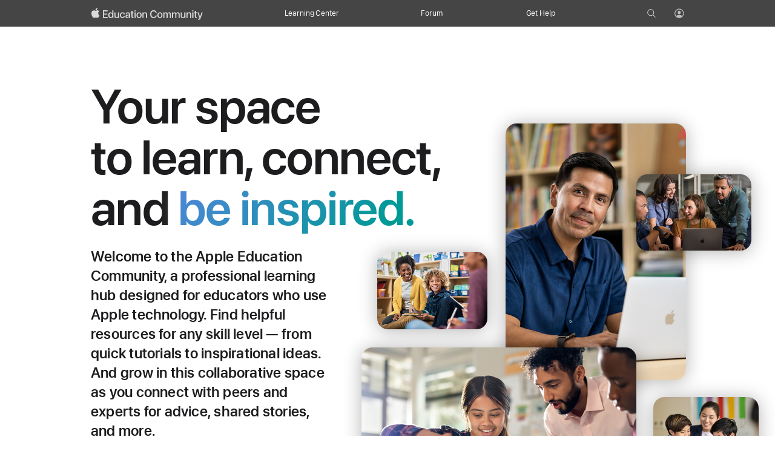

--- FILE ---
content_type: text/html;charset=utf-8
request_url: https://education.apple.com/
body_size: 18624
content:
<!doctype>
<html xmlns="http://www.w3.org/1999/xhtml" xml:lang="en" lang="en">
  <head>
    <title>Education Community - Apple Education Community</title>
    
    
    <meta name="description" content="Join the professional learning hub for educators using Apple technology. Learn new skills and connect with others for collaboration and inspiration.">
    <link rel="canonical" href="https://education.apple.com"/>
    <script nonce="random_csp_nonce">window._store = { 'user': { 'userLocale': 'en_US' } }</script>
    <script src='https://education.apple.com/green/public/static/landing/en_US/preloader.js'></script>

    
        <link rel="stylesheet" href="https://www.apple.com/wss/fonts?families=SF+Pro,v3|SF+Pro+Icons,v3" type="text/css" media="all" />
    

    <style nonce="random_csp_nonce">
        html body #main-content {
            margin-bottom: 0!important;
            min-height: calc(100% - 169px)!important;
        }
    </style>



    <meta name="viewport" content="width=device-width, height=device-height, initial-scale=1, maximum-scale=1, minimum-scale=1, viewport-fit=cover">
    <meta http-equiv="X-UA-Compatible" content="IE=edge"/>
    <meta http-equiv="content-type" content="text/html; charset=UTF-8">
    <meta name="encryption" data-status="enabled" data-x-token="disabled">

    <link rel="icon" href="https://education.apple.com/images/apple-icon.png" sizes="80x80">
    <script nonce="random_csp_nonce">
      if (window.location.href.indexOf('/profile/preferences') > -1) {
        window.location.href = '/profile/edit';
      } else if (window.location.href.indexOf('/#/communication/part/') > -1) {
        window.location.href = window.location.href.replace('/#/communication/part/', '/learning-center/news/all/');
      } else if (window.location.href.indexOf('/#/communication') > -1) {
        window.location.href = window.location.href.replace('/#/communication', '/learning-center/news/all');
      } else if (window.location.href.indexOf('/#/home/collections/featured') > -1) {
        window.location.href = window.location.href.replace('/#/home/collections/featured', '/learning-center/collections/featured');
      } else if (window.location.href.indexOf('/#/home/collections/nonfeatured') > -1) {
        window.location.href = window.location.href.replace('/#/home/collections/nonfeatured', '/learning-center/collections/nonfeatured');
      } else if (window.location.href.indexOf('/#/home/resources/favorite') > -1) {
        window.location.href = window.location.href.replace('/#/home/resources/favorite', '/learning-center/assets/favorites');
      } else if (window.location.href.indexOf('/#/home/resources/recentlyviewed') > -1) {
        window.location.href = window.location.href.replace('/#/home/resources/recentlyviewed', '/learning-center/assets/recentlyviewed');
      } else if (window.location.href.indexOf('/desktop/#/resources/collections/') > -1) {
        window.location.href = window.location.href.replace('/desktop/#/resources/collections/', '/learning-center/');
      } else if (window.location.href.indexOf('/#/asset/part/') > -1) {
        window.location.href = window.location.href.replace('/#/asset/part/', '/learning-center/');
      } else if (window.location.href.indexOf('/#/home/rp/') > -1) {
        window.location.href = window.location.href.replace('/#/home/rp/', '/learning-center/');
      } else if (window.location.href.indexOf('/#/home/badges') > -1) {
        window.location.href = window.location.href.replace('/#/home/badges', '/learning-center/badges');
      } else if (window.location.href.indexOf('/#/home/profile/membership') > -1) {
        window.location.href = window.location.href.replace('/#/home/profile/membership', '/learning-center/profile/membership');
      } else if (window.location.href.indexOf('/#/home/profile/support') > -1) {
        window.location.href = window.location.href.replace('/#/home/profile/support', '/learning-center/profile/support');
      } else if (window.location.href.indexOf('/#/home/profile') > -1) {
        window.location.href = window.location.href.replace('/#/home/profile', '/learning-center/profile/membership');
      } else if (window.location.href.indexOf('/#/home/assets/all') > -1) {
        window.location.href = window.location.href.replace('/#/home/assets/all', '/learning-center/assets/all');
      } else if (window.location.href.indexOf('/#/home/assets/') > -1) {
        window.location.href = window.location.href.replace('/#/home/assets/', '/learning-center/assets/');
      } else if (window.location.href.indexOf('/#/home/resources') > -1) {
        window.location.href = window.location.href.replace('/#/home/resources', '/learning-center');
      } else if (window.location.href.indexOf('/#/home/news') > -1) {
        window.location.href = window.location.href.replace('/#/home/news', '/learning-center/news');
      } else if (window.location.href.indexOf('/#/subscribe') > -1) {
        window.location.href = window.location.href.replace('/#/subscribe', '/learning-center/subscribe');
      } else if (window.location.href.indexOf('/#/home/staging') > -1) {
        window.location.href = window.location.href.replace('/#/home/staging', '/learning-center/staging');
      } else if (window.location.href.indexOf('/#/resources/collections') > -1) {
        window.location.href = window.location.href.replace('/#/resources/collections', '/learning-center');
      } else if (window.location.href.indexOf('/#/resources/favorite') > -1) {
        window.location.href = window.location.href.replace('/#/resources/favorite', '/learning-center/assets/favorites');
      } else if (window.location.href.indexOf('/#/resources/recentlyviewed') > -1) {
        window.location.href = window.location.href.replace('/#/resources/recentlyviewed', '/learning-center/assets/recentlyviewed');
      } else if (window.location.href.indexOf('/#/asset/part') > -1) {
        window.location.href = window.location.href.replace('/#/asset/part', '/learning-center');
      } else if (window.location.href.indexOf('/#/collections/featured') > -1) {
        window.location.href = window.location.href.replace('/#/collections/featured', '/learning-center/collections/featured');
      } else if (window.location.href.indexOf('/#/collections/nonfeatured') > -1) {
        window.location.href = window.location.href.replace('/#/collections/nonfeatured', '/learning-center/collections/nonfeatured');
      } else if (window.location.href.indexOf('/#/profile/membership') > -1) {
        window.location.href = window.location.href.replace('/#/profile/membership', '/learning-center/profile/membership');
      } else if (window.location.href.indexOf('/#/profile/badges') > -1) {
        window.location.href = window.location.href.replace('/#/profile/badges', '/learning-center/badges');
      } else if (window.location.href.indexOf('/#/profile/support') > -1) {
        window.location.href = window.location.href.replace('/#/profile/support', '/learning-center/profile/support');
      } else if (window.location.href.indexOf('/#/profile') > -1) {
        window.location.href = window.location.href.replace('/#/profile', '/learning-center');
      } else if (window.location.href.indexOf('/#/progress-report') > -1) {
        window.location.href = window.location.href.replace('/#/progress-report', '/learning-center');
      } else if (window.location.href.indexOf('/#/resource/search') > -1) {
        window.location.href = window.location.href.replace('/#/resource/search', '/learning-center/assets');
      } else if (window.location.href.indexOf('/#/auth/sign-in') > -1) {
        window.location.href = window.location.href.replace('/#/auth/sign-in', '/auth/sign-in');
      } else if (window.location.href.indexOf('/#/auth/sign-up') > -1) {
        window.location.href = window.location.href.replace('/#/auth/sign-up', '/auth/sign-up');
      } else if (window.location.href.indexOf('/#/account/settings') > -1) {
        window.location.href = window.location.href.replace('/#/account/settings', '/account/settings');
      } else if (window.location.href.indexOf('/#') > -1) {
        window.location.href = '/learning-center';
      }
    </script>
    

    
      <link href="https://education.apple.com/green/public/compiled/decorator.css" rel="stylesheet">
    

    <!-- <link rel="preload" href="https://education.apple.com/green/public/scripts/dtml.js" as="script"> -->
    <link rel="preload" href="https://education.apple.com/green/public/compiled/decorator.js" as="script">

    

    

    

    
        
<meta property="og:type" content="website" />
<meta property="og:title" content="Education Community - Apple Education Community" />
<meta property="og:url" content="https://education.apple.com" />
<meta property="og:image" content="https://education.apple.com/public/assets/og_apple_education_community.png" />
<meta property="og:image:alt" content="Apple Education Community" />
<meta property="og:description" content="Join the professional learning hub for educators using Apple technology. Learn new skills and connect with others for collaboration and inspiration." />
<meta property="og:site_name" content="Apple Education Community" />
<meta property="og:locale" content="en_US" />
<meta name="twitter:card" content="summary_large_image" />
<meta name="description" content="Join the professional learning hub for educators using Apple technology. Learn new skills and connect with others for collaboration and inspiration." />

        <link rel='stylesheet' href='https://education.apple.com/green/public/static/landing/en_US/app-091725.css' type='text/css' media='screen' />
    

    

      <script src="/public/scripts/adobe/launch2v25v0.js" async></script>
  </head>
  <body class="aria-outline-off no-js no-js overflow-unset">
    <noscript>Please enable JavaScript to continue using this application.</noscript>
    <input type="checkbox" id="ac-gn-menustat" class="ac-gn-menustat" aria-hidden="true">
    <div class="mopac-top-nav-curtain"></div>
    <nav role="navigation" aria-label="Global" class="mopac-top-nav" id="mopac-top-nav" data-action="mopac-top-nav">
        <div class="top-nav-wrapper">
          <a href="/" class="logo" data-action="close-menu" datadevice="desktop" aria-label="Apple Education Community">
          </a>
          <div class="mopac-top-nav-search-wrapper">
              <div class="mopac-top-nav-search">
                  <button data-action="mobile-expand-search-btn" aria-haspopup="true"
                          class="mobile-expand-search-btn" aria-label="Search Apple Education Community"
                          onclick="document.querySelector('#search-0').focus();document.querySelector('#search-0').select()">
                  </button>
                  <form role="search" data-action="form-search"
                        class="top-nav-search"
                        search-scope="ENTIRE_COMMUNITY"
                        community-id=""
                        data-placeholder="Search"></form>
              </div>
          </div>
      <div class="top-nav-links">
        <ul><li data-submenu="learning-center"><span><a href="/learning-center" class="top-nav-desktop-link" aria-current="false">Learning Center</a>
          <button class="dropmenu-button" id="dropmenu-lc" aria-expanded="false" aria-controls="submenu-link-lc" aria-label="Learning Center menu">
          </button><button class="top-nav-mobile-link">Learning Center</button></span>
          <div class="top-nav-flyout">
              <div class="top-nav-flyout-wrapper"  id="submenu-link-lc" aria-labelledby="dropmenu-lc">
                <button class="top-nav-flyout-back"><span class="sr-only">Go back</span></button>

                <div class="top-nav-flyout-list-wrapper stretch">
                  <div class="list-column">
                    <h2 id="lc-subhead" class="top-nav-flyout-header">Learning Center</h2>
                    <ul aria-labelledby="lc-subhead" class="top-nav-flyout-list quick-links">
                      <li class="flyout-item"><a href="/learning-center">Explore the Learning Center</a></li>
                      <li class="flyout-item"><a href="/learning-center/news/all">News</a></li>
                      
                    </ul>
                  </div>
                  <div class="list-column recent-links-wrapper hide">
                    <h2 id="lc-subhead-recently" class="top-nav-flyout-header lc-subhead-recently">Recently Viewed</h2>
                    <ul aria-labelledby="lc-subhead-recently" class="top-nav-flyout-list recent-links">
                      <li class="flyout-item">
                      </li>
                    </ul>
                  </div>
                </div>

              </div>
            </div>
          </li>
          <li data-submenu="forum"><span><a href="/forum" class=" top-nav-desktop-link"
          aria-current="false">Forum</a>
          <button class="dropmenu-button" id="dropmenu-forum" aria-expanded="false" aria-controls="submenu-link-forum" aria-label="Forum menu">
          </button><button class="top-nav-mobile-link">Forum</button></span>
            <div class="top-nav-flyout">
              <div class="top-nav-flyout-wrapper" id="submenu-link-forum" aria-labelledby="dropmenu-forum">
                <button class="top-nav-flyout-back"><span class="sr-only">Go back</span></button>

                <div class="top-nav-flyout-list-wrapper stretch">
                  <div class="list-column">
                    <h2 id="forum-subhead" class="top-nav-flyout-header">Forum</h2>
                    <ul aria-labelledby="forum-subhead" class="top-nav-flyout-list quick-links">
                      <li class="flyout-item"><a href="/forum">Explore the Forum</a></li>
                      
                      <li class="flyout-item"><a href="/forum/forum-help-resources">Forum Help</a></li>
                    </ul>
                  </div>
                  <div class="list-column recent-links-wrapper hide">
                    <h2 id="forum-recently" class="top-nav-flyout-header lc-subhead-recently">Recently Viewed</h2>
                    <ul aria-labelledby="forum-recently" class="top-nav-flyout-list recent-links">
                      <li class="flyout-item">
                      </li>
                    </ul>
                  </div>
                </div>

              </div>
            </div>
          </li>
          <li data-submenu="get-help"><span><a href="/get-help" class="top-nav-desktop-link "
           aria-current="false">Get Help</a>
            <button class="dropmenu-button" id="dropmenu-help" aria-expanded="false" aria-controls="submenu-link-help" aria-label="Get help menu">
            </button><button class="top-nav-mobile-link">Get Help</button></span>
            <div class="top-nav-flyout">
              <div class="top-nav-flyout-wrapper" id="submenu-link-help" aria-labelledby="dropmenu-help">
                <button class="top-nav-flyout-back"><span class="sr-only">Go back</span></button>
                <h2 id="help-subhead" class="top-nav-flyout-header">Get Help</h2>
                <ul aria-labelledby="help-subhead" class="top-nav-flyout-list">
                  <li class="flyout-item"><a href="/get-help">FAQ</a></li>
                    
                </ul>
              </div>
            </div>
          </li>
        </ul>
      </div>
      <div class="desktop-top-icon">
          
          <a href="/search" class="top-nav-search-icon" data-action="close-menu">
              <span class="sr-only">Go to Search page</span>
          </a>
        <span data-submenu="profile" class="top-nav-profile-link">
          <a href="signin"
            class="top-nav-profile-icon show-desktop-inline">
            <span class="icon-icon person-icon-white
              ">
              <span class="sr-only">Profile</span>
              
            </span>
          </a>
          
          <button class="top-nav-profile-icon show-mobile">
            <span class="icon-icon person-icon-white
              ">
              <span class="sr-only">Profile</span>
              
            </span>
          </button>
          <div class="top-nav-flyout">
            <div class="top-nav-flyout-wrapper" id="submenu-link-profile" aria-labelledby="dropmenu-profile">
              <button class="top-nav-flyout-back" data-action="close-menu"><span class="sr-only">Go back</span></button>
              <h2 id="profile-subhead" class="top-nav-flyout-header">Manage</h2>
              <ul aria-labelledby="profile-subhead" class="top-nav-flyout-list">
                
                  <li class="flyout-item"><a href="/signin">Sign In</a></li>
                
              </ul>
            </div>
          </div>
        </span>
              
        </div>
        <div class="mobile-hamburger z-index-1">
          <label class="ac-gn-menuicon-label" for="ac-gn-menustat" aria-hidden="true">
              <span class="ac-gn-menuicon-bread ac-gn-menuicon-bread-top">
                <span class="ac-gn-menuicon-bread-crust ac-gn-menuicon-bread-crust-top"></span>
              </span>
            <span class="ac-gn-menuicon-bread ac-gn-menuicon-bread-bottom">
                <span class="ac-gn-menuicon-bread-crust ac-gn-menuicon-bread-crust-bottom"></span>
              </span>
          </label>

          <button class="mobile-hamburger-open-btn" data-action="mobile-hamburger-open-btn"><span class="sr-only">Global Nav Open Menu</span></button>
          <button class="mobile-hamburger-close-btn" data-action="mobile-hamburger-close-btn"><span class="sr-only">Global Nav Close Menu</span></button>
        </div>
      </div>
  </nav>

  <div class="top-nav-placeholder"></div>

  

    <div id="main-content">
      

<div class="loading-spinner-background" data-action="loading-spinner">
  <div class="a11y" aria-live="polite" data-action="loading-spinner-a11y-text" data-loading-text="Loading page content"></div>
  <span class="loading-spinner"></span>
</div>



        
<script type="text/javascript" nonce="random_csp_nonce">
    document.body.classList.remove('no-js');
</script>
<main class='main loading sk-default' role='main'>


  
    <section class="IntroCollage">
  <div class="section-content">
    <div class="row">
      <div class="column large-8 medium-12 small-12">
        <div class="IntroCollage-intro-wrapper">
          <h1 class="typography-headline-super IntroCollage-anim-exit">
            <span role="text">Your space <br aria-hidden="true" />to learn, connect, <br aria-hidden="true" />and <strong class="IntroCollage-textGradient">be inspired.</strong></span>
          </h1>
          <p class="typography-intro-elevated IntroCollage-anim-exit">Welcome to the Apple Education Community, a professional learning hub designed for educators who use Apple technology. Find helpful resources for any skill level — from quick tutorials to inspirational ideas. And grow in this collaborative space as you connect with peers and experts for advice, shared stories, and more.</p>
          <div class="IntroCollage-buttonContainer">
            <a id="intro-sign-in-button" class="IntroCollage-button button button-elevated" href="/signin">Sign in or sign up</a>
            <a id="intro-learn-more-button" href="#learning-center" class="IntroCollage-button button button-elevated button-primary button-bordered" aria-label="Learn more about the Apple Education Community">Learn more</a>
            <div aria-hidden="true" class="IntroCollage-scroll-mark-container">
              <figure class="IntroCollage-scroll-mark ScrollArrowSprite Sprite--scroll-arrow"></figure>
            </div>
          </div>
        </div>
      </div>
      <div class="IntroCollage-collage column large-4 medium-12 small-12">
        <div class="IntroCollage-collage-container">
          <figure class="IntroCollage-collage-1">
            <picture>
              <source srcset="https://education.apple.com/green/public/static/landing/en_US/images/aec_landing_collage_hero_vertical_small.jpg, https://education.apple.com/green/public/static/landing/en_US/images/aec_landing_collage_hero_vertical_small_2x.jpg 2x" media="(max-width:734px)" />
              <source srcset="https://education.apple.com/green/public/static/landing/en_US/images/aec_landing_collage_hero_vertical_medium.jpg, https://education.apple.com/green/public/static/landing/en_US/images/aec_landing_collage_hero_vertical_medium_2x.jpg 2x" media="(max-width:1068px)" />
              <source srcset="https://education.apple.com/green/public/static/landing/en_US/images/aec_landing_collage_hero_vertical_large.jpg, https://education.apple.com/green/public/static/landing/en_US/images/aec_landing_collage_hero_vertical_large_2x.jpg 2x" media="(min-width:0px)" />
              <img src="https://education.apple.com/green/public/static/landing/en_US/images/aec_landing_collage_hero_vertical_large.jpg" alt />
            </picture>
          </figure>
        </div>
        <div class="IntroCollage-collage-container">
          <figure class="IntroCollage-collage-2">
            <picture>
              <source srcset="https://education.apple.com/green/public/static/landing/en_US/images/aec_landing_collage_hero_horizontal_small.jpg, https://education.apple.com/green/public/static/landing/en_US/images/aec_landing_collage_hero_horizontal_small_2x.jpg 2x" media="(max-width:734px)" />
              <source srcset="https://education.apple.com/green/public/static/landing/en_US/images/aec_landing_collage_hero_horizontal_medium.jpg, https://education.apple.com/green/public/static/landing/en_US/images/aec_landing_collage_hero_horizontal_medium_2x.jpg 2x" media="(max-width:1068px)" />
              <source srcset="https://education.apple.com/green/public/static/landing/en_US/images/aec_landing_collage_hero_horizontal_large.jpg, https://education.apple.com/green/public/static/landing/en_US/images/aec_landing_collage_hero_horizontal_large_2x.jpg 2x" media="(min-width:0px)" />
              <img src="https://education.apple.com/green/public/static/landing/en_US/images/aec_landing_collage_hero_horizontal_large.jpg" alt />
            </picture>
          </figure>
        </div>
        <div class="IntroCollage-collage-container">
          <figure class="IntroCollage-collage-3">
            <picture>
              <source srcset="https://education.apple.com/green/public/static/landing/en_US/images/aec_landing_collage_bottom_left_small.jpg, https://education.apple.com/green/public/static/landing/en_US/images/aec_landing_collage_bottom_left_small_2x.jpg 2x" media="(max-width:734px)" />
              <source srcset="https://education.apple.com/green/public/static/landing/en_US/images/aec_landing_collage_bottom_left_medium.jpg, https://education.apple.com/green/public/static/landing/en_US/images/aec_landing_collage_bottom_left_medium_2x.jpg 2x" media="(max-width:1068px)" />
              <source srcset="https://education.apple.com/green/public/static/landing/en_US/images/aec_landing_collage_bottom_left_large.jpg, https://education.apple.com/green/public/static/landing/en_US/images/aec_landing_collage_bottom_left_large_2x.jpg 2x" media="(min-width:0px)" />
              <img src="https://education.apple.com/green/public/static/landing/en_US/images/aec_landing_collage_bottom_left_large.jpg" alt />
            </picture>
          </figure>
        </div>
        <div class="IntroCollage-collage-container">
          <figure class="IntroCollage-collage-4">
            <picture>
              <source srcset="https://education.apple.com/green/public/static/landing/en_US/images/aec_landing_collage_top_right_small.jpg, https://education.apple.com/green/public/static/landing/en_US/images/aec_landing_collage_top_right_small_2x.jpg 2x" media="(max-width:734px)" />
              <source srcset="https://education.apple.com/green/public/static/landing/en_US/images/aec_landing_collage_top_right_medium.jpg, https://education.apple.com/green/public/static/landing/en_US/images/aec_landing_collage_top_right_medium_2x.jpg 2x" media="(max-width:1068px)" />
              <source srcset="https://education.apple.com/green/public/static/landing/en_US/images/aec_landing_collage_top_right_large.jpg, https://education.apple.com/green/public/static/landing/en_US/images/aec_landing_collage_top_right_large_2x.jpg 2x" media="(min-width:0px)" />
              <img src="https://education.apple.com/green/public/static/landing/en_US/images/aec_landing_collage_top_right_large.jpg" alt />
            </picture>
          </figure>
        </div>
        <div class="IntroCollage-collage-container">
          <figure class="IntroCollage-collage-5">
            <picture>
              <source srcset="https://education.apple.com/green/public/static/landing/en_US/images/aec_landing_collage_top_left_small.jpg, https://education.apple.com/green/public/static/landing/en_US/images/aec_landing_collage_top_left_small_2x.jpg 2x" media="(max-width:734px)" />
              <source srcset="https://education.apple.com/green/public/static/landing/en_US/images/aec_landing_collage_top_left_medium.jpg, https://education.apple.com/green/public/static/landing/en_US/images/aec_landing_collage_top_left_medium_2x.jpg 2x" media="(max-width:1068px)" />
              <source srcset="https://education.apple.com/green/public/static/landing/en_US/images/aec_landing_collage_top_left_large.jpg, https://education.apple.com/green/public/static/landing/en_US/images/aec_landing_collage_top_left_large_2x.jpg 2x" media="(min-width:0px)" />
              <img src="https://education.apple.com/green/public/static/landing/en_US/images/aec_landing_collage_top_left_large.jpg" alt />
            </picture>
          </figure>
        </div>
        <div class="IntroCollage-collage-container">
          <figure class="IntroCollage-collage-6">
            <picture>
              <source srcset="https://education.apple.com/green/public/static/landing/en_US/images/aec_landing_collage_bottom_right_small.jpg, https://education.apple.com/green/public/static/landing/en_US/images/aec_landing_collage_bottom_right_small_2x.jpg 2x" media="(max-width:734px)" />
              <source srcset="https://education.apple.com/green/public/static/landing/en_US/images/aec_landing_collage_bottom_right_medium.jpg, https://education.apple.com/green/public/static/landing/en_US/images/aec_landing_collage_bottom_right_medium_2x.jpg 2x" media="(max-width:1068px)" />
              <source srcset="https://education.apple.com/green/public/static/landing/en_US/images/aec_landing_collage_bottom_right_large.jpg, https://education.apple.com/green/public/static/landing/en_US/images/aec_landing_collage_bottom_right_large_2x.jpg 2x" media="(min-width:0px)" />
              <img src="https://education.apple.com/green/public/static/landing/en_US/images/aec_landing_collage_bottom_right_large.jpg" alt />
            </picture>
          </figure>
        </div>
      </div>
    </div>
  </div>
</section>
<section class="BentoLayout BentoLayout--explore" id="learning-center">
  <div class="BentoLayout-background">
    <div class="BentoLayout-background-frame"></div>
  </div>
  <div class="section-content">
    <div class="BentoLayout-intro Layout-headingBlock">
      <h2 class="typography-headline-super">
							<span role="text"
              >Explore the
								<span class="Layout-flourish"
                >Learning Center.
									<figure class="Sprite Sprite--underline"></figure></span
                ></span>
      </h2>
      <p class="typography-intro-elevated">The Learning Center provides hundreds of free, Apple&#8209;created resources — from guided tutorials to lesson ideas and hands&#8209;on teaching materials. And with the Apple Teacher program, you can earn rewards as you learn new skills and create more engaging lessons, all at your own pace.</p>
      <a href="https://education.apple.com/learning-center/T006360A" class="typography-intro-elevated icon-wrapper"><span class="icon-text icon-copy">Start your Apple Teacher journey</span><span class="icon icon-after more"></span></a>
    </div>

    <div class="row">
      <div class="BentoLayout-image large-6">
        <div class="BentoLayout-image-container">
          <figure class="BentoLayout-image-0 is-visible"></figure>
          <figure class="BentoLayout-image-1"></figure>
          <figure class="BentoLayout-image-2"></figure>
        </div>
      </div>
      <div class="BentoLayout-content row large-6 small-12">
        <figure class="Sprite Sprite--fs BentoLayout-icon Layout-small"></figure>
        <div class="BentoLayout-content-wrapper column" data-sticky-figure-index="0">
          <div class="BentoLayout-content-intro">
            <figure class="Sprite Sprite--fs BentoLayout-icon Layout-large-medium"></figure>
            <h3 class="typography-headline">Foundational Skills</h3>
            <p class="typography-intro">Learn how to use built&#8209;in apps and features on iPad and Mac to engage students in meaningful learning experiences. Try it, apply it, and — when you’re ready — go further with more than 120 lesson&#8209;focused tutorials.</p>
            <a href="https://education.apple.com/learning-center/T038121A" class="typography-intro icon-wrapper"><span class="icon-text icon-copy">Find tutorials</span><span class="icon icon-after more"></span></a>
          </div>
        </div>
        <figure class="BentoLayout-content-image BentoLayout-content-image-0"></figure>
        <figure class="Sprite Sprite--ln BentoLayout-icon Layout-small"></figure>
        <div class="BentoLayout-content-wrapper column" data-sticky-figure-index="1">
          <div class="BentoLayout-content-intro">
            <figure class="Sprite Sprite--ln BentoLayout-icon Layout-large-medium"></figure>
            <h3 class="typography-headline">Lesson Integration</h3>
            <p class="typography-intro">Create an innovative teaching and learning environment with Apple technology that inspires your students while they develop critical skills that are essential today — and always.</p>
            <a href="https://education.apple.com/learning-center/T032674A" class="typography-intro icon-wrapper"><span class="icon-text icon-copy">Explore lesson ideas</span><span class="icon icon-after more"></span></a>
          </div>
        </div>
        <figure class="BentoLayout-content-image BentoLayout-content-image-1"></figure>
        <figure class="Sprite Sprite--i BentoLayout-icon Layout-small"></figure>
        <div class="BentoLayout-content-wrapper column" data-sticky-figure-index="2">
          <div class="BentoLayout-content-intro">
            <figure class="Sprite Sprite--i BentoLayout-icon Layout-large-medium"></figure>
            <h3 class="typography-headline">Inspiration</h3>
            <p class="typography-intro">See how other educators are teaching with Apple and download helpful interactive guides available in the Inspiration section.</p>
            <a href="https://education.apple.com/learning-center" class="typography-intro icon-wrapper" aria-label="Discover more lesson inspiration"><span class="icon-text icon-copy">Discover more</span><span class="icon icon-after more"></span></a>
          </div>
        </div>
        <figure class="BentoLayout-content-image BentoLayout-content-image-2"></figure>
      </div>
    </div>
  </div>
</section>
<section class="BentoLayout BentoLayout--forum" id="forum">
  <div class="BentoLayout-background">
    <div class="BentoLayout-background-frame"></div>
  </div>
  <div class="section-content">
    <div class="BentoLayout-intro Layout-headingBlock">
      <h2 class="typography-headline-super">
							<span role="text"
              >Connect in the<br aria-hidden="true" /><span class="Layout-flourish"
              >Forum.
									<figure class="Sprite Sprite--la"></figure>
									<figure class="Sprite Sprite--ra"></figure></span
              ></span>
      </h2>
      <p class="typography-intro-elevated">The Forum is a dynamic, online space where educators meet to collaborate and inspire each other. It’s an opportunity to engage in thoughtful discussions, ask questions, share stories, and find helpful resources to use today.</p>
      <a href="https://education.apple.com/forum" class="typography-intro-elevated more">Visit the Forum</a>
    </div>

    <div class="row is-reversed">
      <div class="BentoLayout-image large-6">
        <div class="BentoLayout-image-container">
          <figure class="BentoLayout-image-0 is-visible"></figure>
          <figure class="BentoLayout-image-1"></figure>
          <figure class="BentoLayout-image-2"></figure>
        </div>
      </div>
      <div class="BentoLayout-content row large-6 small-12">
        <figure class="Sprite Sprite--stories BentoLayout-icon Layout-small"></figure>
        <div class="BentoLayout-content-wrapper column" data-sticky-figure-index="0">
          <div class="BentoLayout-content-intro">
            <figure class="Sprite Sprite--stories BentoLayout-icon Layout-large-medium"></figure>
            <h3 class="typography-headline">Stories</h3>
            <p class="typography-intro">Share a successful project and inspire others to do the same, promote powerful ideas to improve teaching and learning, and follow educators and experts that inspire you.</p>
          </div>
        </div>
        <figure class="BentoLayout-content-image BentoLayout-content-image-0"></figure>
        <figure class="Sprite Sprite--discussions BentoLayout-icon Layout-small"></figure>
        <div class="BentoLayout-content-wrapper column" data-sticky-figure-index="1">
          <div class="BentoLayout-content-intro">
            <figure class="Sprite Sprite--discussions BentoLayout-icon Layout-large-medium"></figure>
            <h3 class="typography-headline">Discussions</h3>
            <p class="typography-intro">Ask a question, start a conversation, and exchange ideas about what’s possible with Apple in education.</p>
          </div>
        </div>
        <figure class="BentoLayout-content-image BentoLayout-content-image-1"></figure>
        <figure class="Sprite Sprite--resources BentoLayout-icon Layout-small"></figure>
        <div class="BentoLayout-content-wrapper column" data-sticky-figure-index="2">
          <div class="BentoLayout-content-intro">
            <figure class="Sprite Sprite--resources BentoLayout-icon Layout-large-medium"></figure>
            <h3 class="typography-headline">Resources</h3>
            <p class="typography-intro">Share lesson ideas, download activity templates, and find other helpful resources to support learning and spark innovation.</p>
          </div>
        </div>
        <figure class="BentoLayout-content-image BentoLayout-content-image-2"></figure>
      </div>
    </div>
  </div>
</section>
<section class="FeaturedContent" id="fresh-ideas">
  <div class="section-content Layout-headingBlock">
    <h2 class="typography-headline-super">
						<span role="text"
            >Find fresh ideas that<span class="Layout-flourish"
            >inspire learning.
								<figure class="Sprite Sprite--fc-circle" data-scale-pos-small="0.8 1 0 -5"></figure></span
            ></span>
    </h2>
    <p class="typography-intro-elevated">Need a quick lesson idea that you can use with your students tomorrow, or new ways to take your own ideas further? Get started with these great resources.</p>
  </div>
  <div class="NewsroomGallery">
    <!--  dotnav end -->
    <div id="featured-gallery" role="list" class="NewsroomGallery-container">
      <div id="featured-gallery-item-1" class="NewsroomGallery-item" data-featured-gallery-item="screen1" role="listitem" aria-labelledby="featured-gallery-item1-dotnav-trigger">
        <div class="NewsroomGallery-item-article">
          <div class="NewsroomGallery-item-image">
            <picture class="NewsroomGallery-item-picture">
              <source class="small" media="(max-width: 734px)" srcset="https://education.apple.com/green/public/static/landing/en_US/images/aec_inspire_learning_use_graphic_image_small.jpg, https://education.apple.com/green/public/static/landing/en_US/images/aec_inspire_learning_use_graphic_image_small_2x.jpg 2x" />
              <source class="medium" media="(max-width: 1068px)" srcset="https://education.apple.com/green/public/static/landing/en_US/images/aec_inspire_learning_use_graphic_image_medium.jpg, https://education.apple.com/green/public/static/landing/en_US/images/aec_inspire_learning_use_graphic_image_medium_2x.jpg 2x" />
              <source class="large" media="(min-width: 1069px)" srcset="https://education.apple.com/green/public/static/landing/en_US/images/aec_inspire_learning_use_graphic_image_large.jpg, https://education.apple.com/green/public/static/landing/en_US/images/aec_inspire_learning_use_graphic_image_large_2x.jpg 2x" />
              <img src="https://education.apple.com/green/public/static/landing/en_US/images/aec_inspire_learning_use_graphic_image_large_2x.jpg" alt="" />
            </picture>
          </div>
          <div class="NewsroomGallery-item-content">
            <div class="NewsroomGallery-item-header-container">
              <div class="NewsroomGallery-item-header">
                <h3 class="NewsroomGallery-item-title typography-eyebrow-reduced">Use a Graphic Organizer</h3>
                <p class="NewsroomGallery-item-description typography-body-reduced">Help students organize thinking and summarize new concepts. Download and customize this template for any subject area.</p>
              </div>
            </div>
          </div>
          <a href="https://education.apple.com/learning-center/T033530A" class="NewsroomGallery-item-link typography-body-reduced icon icon-after more" aria-label="See more about Use a Graphic Organizer">See more</a>
        </div>
      </div>
      <div id="featured-gallery-item-2" class="NewsroomGallery-item" data-featured-gallery-item="screen2" role="listitem" aria-labelledby="featured-gallery-item2-dotnav-trigger">
        <div class="NewsroomGallery-item-article">
          <div class="NewsroomGallery-item-image">
            <picture class="NewsroomGallery-item-picture">
              <source class="small" media="(max-width: 734px)" srcset="https://education.apple.com/green/public/static/landing/en_US/images/aec_inspire_learning_app_design_image_small.jpg, https://education.apple.com/green/public/static/landing/en_US/images/aec_inspire_learning_app_design_image_small_2x.jpg 2x" />
              <source class="medium" media="(max-width: 1068px)" srcset="https://education.apple.com/green/public/static/landing/en_US/images/aec_inspire_learning_app_design_image_medium.jpg, https://education.apple.com/green/public/static/landing/en_US/images/aec_inspire_learning_app_design_image_medium_2x.jpg 2x" />
              <source class="large" media="(min-width: 1069px)" srcset="https://education.apple.com/green/public/static/landing/en_US/images/aec_inspire_learning_app_design_image_large.jpg, https://education.apple.com/green/public/static/landing/en_US/images/aec_inspire_learning_app_design_image_large_2x.jpg 2x" />
              <img src="https://education.apple.com/green/public/static/landing/en_US/images/aec_inspire_learning_app_design_image_large_2x.jpg" alt="" />
            </picture>
          </div>
          <div class="NewsroomGallery-item-content">
            <div class="NewsroomGallery-item-header-container">
              <div class="NewsroomGallery-item-header">
                <h3 class="NewsroomGallery-item-title typography-eyebrow-reduced">Inclusive App Design Activity</h3>
                <p class="NewsroomGallery-item-description typography-body-reduced">Inspire students to identify problems, prototype an app, and share it in this hour&#8209;long activity. Simplify or extend the tasks based on your students — from early learners to grades 9 and up.</p>
              </div>
            </div>
          </div>
          <a href="https://education.apple.com/learning-center/T040803A" class="NewsroomGallery-item-link typography-body-reduced icon icon-after more" aria-label="See more about Inclusive App Design Activity">See more</a>
        </div>
      </div>
      <div id="featured-gallery-item-3" class="NewsroomGallery-item" data-featured-gallery-item="screen3" role="listitem" aria-labelledby="featured-gallery-item3-dotnav-trigger">
        <div class="NewsroomGallery-item-article">
          <div class="NewsroomGallery-item-image">
            <picture class="NewsroomGallery-item-picture">
              <source class="small" media="(max-width: 734px)" srcset="https://education.apple.com/green/public/static/landing/en_US/images/aec_inspire_learning_30_creative_activiites_image_small.jpg, https://education.apple.com/green/public/static/landing/en_US/images/aec_inspire_learning_30_creative_activiites_image_small_2x.jpg 2x" />
              <source class="medium" media="(max-width: 1068px)" srcset="https://education.apple.com/green/public/static/landing/en_US/images/aec_inspire_learning_30_creative_activiites_image_medium.jpg, https://education.apple.com/green/public/static/landing/en_US/images/aec_inspire_learning_30_creative_activiites_image_medium_2x.jpg 2x" />
              <source class="large" media="(min-width: 1069px)" srcset="https://education.apple.com/green/public/static/landing/en_US/images/aec_inspire_learning_30_creative_activiites_image_large.jpg, https://education.apple.com/green/public/static/landing/en_US/images/aec_inspire_learning_30_creative_activiites_image_large_2x.jpg 2x" />
              <img src="https://education.apple.com/green/public/static/landing/en_US/images/aec_inspire_learning_30_creative_activiites_image_large_2x.jpg" alt="" />
            </picture>
          </div>
          <div class="NewsroomGallery-item-content">
            <div class="NewsroomGallery-item-header-container">
              <div class="NewsroomGallery-item-header">
                <h3 class="NewsroomGallery-item-title typography-eyebrow-reduced">30 Creative Activities for Kids</h3>
                <p class="NewsroomGallery-item-description typography-body-reduced">Explore 30 fun, constructive, and creative activities using built&#8209;in features of iPad and iPhone — designed for students aged 4–8 years old.</p>
              </div>
            </div>
          </div>
          <a href="https://education.apple.com/learning-center/T032201A" class="NewsroomGallery-item-link typography-body-reduced icon icon-after more" aria-label="See more about 30 Creative Activities for Kids">See more</a>
        </div>
      </div>
      <div id="featured-gallery-item-4" class="NewsroomGallery-item" data-featured-gallery-item="screen4" role="listitem" aria-labelledby="featured-gallery-item4-dotnav-trigger">
        <div class="NewsroomGallery-item-article">
          <div class="NewsroomGallery-item-image">
            <picture class="NewsroomGallery-item-picture">
              <source class="small" media="(max-width: 734px)" srcset="https://education.apple.com/green/public/static/landing/en_US/images/aec_inspire_learning_digital_journal_image_small.jpg, https://education.apple.com/green/public/static/landing/en_US/images/aec_inspire_learning_digital_journal_image_small_2x.jpg 2x" />
              <source class="medium" media="(max-width: 1068px)" srcset="https://education.apple.com/green/public/static/landing/en_US/images/aec_inspire_learning_digital_journal_image_medium.jpg, https://education.apple.com/green/public/static/landing/en_US/images/aec_inspire_learning_digital_journal_image_medium_2x.jpg 2x" />
              <source class="large" media="(min-width: 1069px)" srcset="https://education.apple.com/green/public/static/landing/en_US/images/aec_inspire_learning_digital_journal_image_large.jpg, https://education.apple.com/green/public/static/landing/en_US/images/aec_inspire_learning_digital_journal_image_large_2x.jpg 2x" />
              <img src="https://education.apple.com/green/public/static/landing/en_US/images/aec_inspire_learning_digital_journal_image_large_2x.jpg" alt="" />
            </picture>
          </div>
          <div class="NewsroomGallery-item-content">
            <div class="NewsroomGallery-item-header-container">
              <div class="NewsroomGallery-item-header">
                <h3 class="NewsroomGallery-item-title typography-eyebrow-reduced">Use a Digital Journal</h3>
                <p class="NewsroomGallery-item-description typography-body-reduced">Encourage reflection and keep students engaged with prompts for each new entry. Download and customize this template for any subject area.</p>
              </div>
            </div>
          </div>
          <a href="https://education.apple.com/learning-center/T033531A" class="NewsroomGallery-item-link typography-body-reduced icon icon-after more" aria-label="See more about Use a Digital Journal">See more</a>
        </div>
      </div>
      <div id="featured-gallery-item-5" class="NewsroomGallery-item" data-featured-gallery-item="screen5" role="listitem" aria-labelledby="featured-gallery-item5-dotnav-trigger">
        <div class="NewsroomGallery-item-article">
          <div class="NewsroomGallery-item-image">
            <picture class="NewsroomGallery-item-picture">
              <source class="small" media="(max-width: 734px)" srcset="https://education.apple.com/green/public/static/landing/en_US/images/aec_inspire_learning_create_interactive_books_image_small.jpg, https://education.apple.com/green/public/static/landing/en_US/images/aec_inspire_learning_create_interactive_books_image_small_2x.jpg 2x" />
              <source class="medium" media="(max-width: 1068px)" srcset="https://education.apple.com/green/public/static/landing/en_US/images/aec_inspire_learning_create_interactive_books_image_medium.jpg, https://education.apple.com/green/public/static/landing/en_US/images/aec_inspire_learning_create_interactive_books_image_medium_2x.jpg 2x" />
              <source class="large" media="(min-width: 1069px)" srcset="https://education.apple.com/green/public/static/landing/en_US/images/aec_inspire_learning_create_interactive_books_image_large.jpg, https://education.apple.com/green/public/static/landing/en_US/images/aec_inspire_learning_create_interactive_books_image_large_2x.jpg 2x" />
              <img src="https://education.apple.com/green/public/static/landing/en_US/images/aec_inspire_learning_create_interactive_books_image_large_2x.jpg" alt="" />
            </picture>
          </div>
          <div class="NewsroomGallery-item-content">
            <div class="NewsroomGallery-item-header-container">
              <div class="NewsroomGallery-item-header">
                <h3 class="NewsroomGallery-item-title typography-eyebrow-reduced">Create Interactive Books</h3>
                <p class="NewsroomGallery-item-description typography-body-reduced">Make books come to life with image galleries, video, audio, and more. Download the guide to go further with designing and publishing digital books on iPad and Mac.</p>
              </div>
            </div>
          </div>
          <a href="https://education.apple.com/learning-center/T022015A" class="NewsroomGallery-item-link typography-body-reduced icon icon-after more" aria-label="See more about Create Interactive Books">See more</a>
        </div>
      </div>
    </div>
    <div class="paddlenav">
      <ul>
        <li>
          <button data-dir="-1" aria-label="Previous resource" class="paddlenav-arrow paddlenav-arrow-previous" data-ac-gallery-previous-trigger="featured-gallery">
            <svg class="svg-icon" version="1.1" xmlns="http://www.w3.org/2000/svg" viewBox="0 0 44 44">
              <g transform="matrix(1 0 0 1 58.93574707031257 115.221435546875)">
                <path
                  d="M-36.9-78.2c8.2,0,15-6.8,15-15c0-8.2-6.8-15-15-15c-8.2,0-15,6.8-15,15C-51.9-85-45.1-78.2-36.9-78.2z M-36.9-80.2
										C-44.2-80.2-50-86-50-93.2c0-7.2,5.8-13.1,13-13.1c7.2,0,13.1,5.8,13.1,13.1C-23.9-86-29.7-80.2-36.9-80.2z M-34.1-85.9
										c0.3-0.3,0.3-0.9,0-1.2l-6.4-6.1l6.4-6.1c0.4-0.3,0.3-0.9,0-1.2c-0.3-0.3-0.9-0.3-1.2,0l-6.5,6.2c-0.7,0.6-0.7,1.6,0,2.2l6.5,6.2
										C-35-85.6-34.4-85.5-34.1-85.9z"
                ></path>
              </g>
            </svg>
            <svg class="svg-icon icon-hover" version="1.1" xmlns="http://www.w3.org/2000/svg" viewBox="0 0 44 44">
              <g transform="matrix(1 0 0 1 58.93574707031257 115.221435546875)">
                <path
                  d="M-36.9-78.2c8.2,0,15-6.8,15-15c0-8.2-6.8-15-15-15c-8.2,0-15,6.8-15,15C-51.9-85-45.1-78.2-36.9-78.2z M-34.1-85.9
										c-0.3,0.3-0.9,0.3-1.2,0l-6.5-6.2c-0.7-0.6-0.7-1.6,0-2.3l6.5-6.2c0.4-0.3,0.9-0.3,1.2,0c0.4,0.3,0.4,0.9,0,1.3l-6.4,6.1l6.4,6.1
										C-33.7-86.8-33.7-86.2-34.1-85.9z"
                ></path>
              </g>
            </svg>
          </button>
        </li>

        <li>
          <button aria-label="Next resource" data-ac-gallery-next-trigger="featured-gallery" class="paddlenav-arrow paddlenav-arrow-next">
            <svg class="svg-icon" version="1.1" xmlns="http://www.w3.org/2000/svg" viewBox="0 0 44 44">
              <g transform="matrix(1 0 0 1 58.93574707031257 115.221435546875)">
                <path
                  d="M-36.9-78.2c8.2,0,15-6.8,15-15c0-8.2-6.8-15-15-15c-8.2,0-15,6.8-15,15C-51.9-85-45.1-78.2-36.9-78.2z M-36.9-80.2
									C-44.2-80.2-50-86-50-93.2c0-7.2,5.8-13.1,13-13.1c7.2,0,13.1,5.8,13.1,13.1C-23.9-86-29.7-80.2-36.9-80.2z M-40.2-85.9
									c0.3,0.3,0.9,0.3,1.3,0l6.5-6.2c0.7-0.6,0.7-1.6,0-2.2l-6.5-6.2c-0.4-0.4-0.9-0.4-1.2,0c-0.4,0.3-0.4,0.9,0,1.2l6.4,6.1l-6.4,6.1
									C-40.6-86.8-40.6-86.2-40.2-85.9z"
                ></path>
              </g>
            </svg>
            <svg class="svg-icon icon-hover" version="1.1" xmlns="http://www.w3.org/2000/svg" viewBox="0 0 44 44">
              <g transform="matrix(1 0 0 1 58.93574707031257 115.221435546875)">
                <path
                  d="M-36.9-78.2c8.2,0,15-6.8,15-15c0-8.2-6.8-15-15-15c-8.2,0-15,6.8-15,15C-51.9-85-45.1-78.2-36.9-78.2z M-40.3-85.7
									c-0.4-0.4-0.4-0.9,0-1.3l6.5-6.2l-6.5-6.2c-0.4-0.3-0.4-0.9,0-1.3c0.4-0.3,0.9-0.3,1.3,0l6.6,6.3c0.7,0.6,0.7,1.7,0,2.3l-6.6,6.3
									C-39.4-85.4-40-85.4-40.3-85.7z"
                ></path>
              </g>
            </svg>
          </button>
        </li>
      </ul>
    </div>
  </div>
</section>
<section class="DiscoverContent" id="professional-learning">
  <div class="section-content Layout-headingBlock">
    <h2 class="typography-headline-super">
						<span role="text"
            >Continue your
							<span class="Layout-flourish"
              >learning journey
								<figure class="Sprite Sprite--pl-underline Layout-large-medium" data-scale-pos="0.8 0.8 0 0"></figure
                ></span>
							with Apple.<span class="Layout-flourish"><figure class="Sprite Sprite--pl-underline-2 Layout-small"></figure></span
              ></span>
    </h2>
    <p class="typography-intro-elevated">Apple offers programs that support an ongoing practice of professional learning — meeting educators where they are in their own learning journey — and recognitions that honor innovative educators and schools from around the world.</p>
  </div>
  <div class="section-content">
    <div class="TeaserVideo">
      <video muted playsinline class="discover-more-video" id="teaser-video" autoplay preload="none" data-inline-media data-load-timeout="4000" loop data-inline-media-basepath="https://seeddownload.cdn-apple.com/prod/public/educom-content/en_US/videos/0920204_discover_more_teaser_"></video>
      <figure class="discover-more-video-startframe" aria-hidden="true">
        <picture>
          <source srcset="https://education.apple.com/green/public/static/landing/en_US/images/discover_more_teaser_start_medium.jpg" media="(max-width:1068px)" />
          <source srcset="https://education.apple.com/green/public/static/landing/en_US/images/discover_more_teaser_start_large.jpg" media="(min-width:0px)" />
          <img src="https://education.apple.com/green/public/static/landing/en_US/images/discover_more_teaser_start_large.jpg" alt />
        </picture>
      </figure>
      <figure class="discover-more-video-endframe" aria-hidden="true">
        <picture>
          <source srcset="https://education.apple.com/green/public/static/landing/en_US/images/discover_more_teaser_end_medium.jpg" media="(max-width:1068px)" />
          <source srcset="https://education.apple.com/green/public/static/landing/en_US/images/discover_more_teaser_end_large.jpg" media="(min-width:0px)" />
          <img src="https://education.apple.com/green/public/static/landing/en_US/images/discover_more_teaser_end_large.jpg" alt />
        </picture>
      </figure>
      <div class="TeaserVideo-content">
        <h3 class="typography-headline-elevated">Professional Learning with&nbsp;Apple</h3>
        <div class="TeaserVideo-linkContainer">
          <a class='button button-super button-bordered button-white' href="https://seeddownload.cdn-apple.com/prod/public/educom-content/en_US/videos/apple_edu-sw-tpl-_professional-learning_credits_235x1.m3u8" data-films-modal-link id="discover-more-video">Watch the film</a>
          <a href="https://seeddownload.cdn-apple.com/prod/public/educom-content/en_US/videos/AppleEDU_Professional_Learning_Video_Transcript.pages" class="TeaserVideo-transcript icon icon-after icon-downloadcircle" download>Download transcript</a>
        </div>
      </div>
      <button class="TeaserVideo-playpause-btn" data-play-label="Play" data-pause-label="Pause" aria-label="Pause"></button>
    </div>
  </div>
  <div class="section-content">
    <h2 class="typography-headline-elevated">Discover more.</h2>
  </div>

  <div class="NewsroomGallery">
    <!--  dotnav end -->
    <div id="discover-gallery" role="list" class="NewsroomGallery-container">
      <div id="discover-gallery-item-1" class="NewsroomGallery-item" data-discover-gallery-item="screen1" role="listitem" aria-labelledby="discover-gallery-item1-dotnav-trigger">
        <div class="NewsroomGallery-item-article">
          <div class="NewsroomGallery-item-image">
            <picture class="NewsroomGallery-item-picture">
              <source class="small" media="(max-width: 734px)" srcset="https://education.apple.com/green/public/static/landing/en_US/images/aec_discover_more_apple_teacher_image_small.jpg, https://education.apple.com/green/public/static/landing/en_US/images/aec_discover_more_apple_teacher_image_small_2x.jpg 2x" />
              <source class="medium" media="(max-width: 1068px)" srcset="https://education.apple.com/green/public/static/landing/en_US/images/aec_discover_more_apple_teacher_image_medium.jpg, https://education.apple.com/green/public/static/landing/en_US/images/aec_discover_more_apple_teacher_image_medium_2x.jpg 2x" />
              <source class="large" media="(min-width: 1069px)" srcset="https://education.apple.com/green/public/static/landing/en_US/images/aec_discover_more_apple_teacher_image_large.jpg, https://education.apple.com/green/public/static/landing/en_US/images/aec_discover_more_apple_teacher_image_large_2x.jpg 2x" />
              <img src="https://education.apple.com/green/public/static/landing/en_US/images/aec_discover_more_apple_teacher_image_large_2x.jpg" alt="" />
            </picture>
          </div>
          <div class="NewsroomGallery-item-content">
            <div class="NewsroomGallery-item-header-container">
              <div class="NewsroomGallery-item-header">
                <h3 class="NewsroomGallery-item-title typography-eyebrow-reduced">Apple Teacher</h3>
                <p class="NewsroomGallery-item-description typography-body-reduced">Apple Teacher is a free, self&#8209;paced professional learning program that equips educators with iPad and Mac skills and guides them to design engaging new learning experiences.</p>
              </div>
            </div>
          </div>
          <a href="https://education.apple.com/learning-center/T006360A" class="NewsroomGallery-item-link typography-body-reduced icon icon-after more" aria-label="Learn more about Apple Teacher, opens in a new window">Learn more</a>
        </div>
      </div>
      <div id="discover-gallery-item-2" class="NewsroomGallery-item NewsroomGallery-item--alc" data-discover-gallery-item="screen2" role="listitem" aria-labelledby="discover-gallery-item2-dotnav-trigger">
        <div class="NewsroomGallery-item-article">
          <div class="NewsroomGallery-item-image">
            <picture class="NewsroomGallery-item-picture">
              <source class="small" media="(max-width: 734px)" srcset="https://education.apple.com/green/public/static/landing/en_US/images/aec_discover_more_apple_learning_coach_image_small.jpg, https://education.apple.com/green/public/static/landing/en_US/images/aec_discover_more_apple_learning_coach_image_small_2x.jpg 2x" />
              <source class="medium" media="(max-width: 1068px)" srcset="https://education.apple.com/green/public/static/landing/en_US/images/aec_discover_more_apple_learning_coach_image_medium.jpg, https://education.apple.com/green/public/static/landing/en_US/images/aec_discover_more_apple_learning_coach_image_medium_2x.jpg 2x" />
              <source class="large" media="(min-width: 1069px)" srcset="https://education.apple.com/green/public/static/landing/en_US/images/aec_discover_more_apple_learning_coach_image_large.jpg, https://education.apple.com/green/public/static/landing/en_US/images/aec_discover_more_apple_learning_coach_image_large_2x.jpg 2x" />
              <img src="https://education.apple.com/green/public/static/landing/en_US/images/aec_discover_more_apple_learning_coach_image_large_2x.jpg" alt="" />
            </picture>
          </div>
          <div class="NewsroomGallery-item-content">
            <div class="NewsroomGallery-item-header-container">
              <div class="NewsroomGallery-item-header">
                <h3 class="NewsroomGallery-item-title typography-eyebrow-reduced">Apple Learning Coach</h3>
                <p class="NewsroomGallery-item-description typography-body-reduced">Apple Learning Coach is a free professional learning program that trains coaching educators to help teachers get more out of Apple technology.</p>
              </div>
            </div>
          </div>
          <a href="https://www.apple.com/education/k12/apple-learning-coach" target="_blank" class="NewsroomGallery-item-link typography-body-reduced icon icon-after icon-external" aria-label="Learn more about Apple Learning Coach, opens in a new window">Learn more</a>
        </div>
      </div>
      <div id="discover-gallery-item-3" class="NewsroomGallery-item" data-discover-gallery-item="screen3" role="listitem" aria-labelledby="discover-gallery-item3-dotnav-trigger">
        <div class="NewsroomGallery-item-article">
          <div class="NewsroomGallery-item-image">
            <picture class="NewsroomGallery-item-picture">
              <source class="small" media="(max-width: 734px)" srcset="https://education.apple.com/green/public/static/landing/en_US/images/aec_discover_more_ade_image_small.jpg, https://education.apple.com/green/public/static/landing/en_US/images/aec_discover_more_ade_image_small_2x.jpg 2x" />
              <source class="medium" media="(max-width: 1068px)" srcset="https://education.apple.com/green/public/static/landing/en_US/images/aec_discover_more_ade_image_medium.jpg, https://education.apple.com/green/public/static/landing/en_US/images/aec_discover_more_ade_image_medium_2x.jpg 2x" />
              <source class="large" media="(min-width: 1069px)" srcset="https://education.apple.com/green/public/static/landing/en_US/images/aec_discover_more_ade_image_large.jpg, https://education.apple.com/green/public/static/landing/en_US/images/aec_discover_more_ade_image_large_2x.jpg 2x" />
              <img src="https://education.apple.com/green/public/static/landing/en_US/images/aec_discover_more_ade_image_large_2x.jpg" alt="" />
            </picture>
          </div>
          <div class="NewsroomGallery-item-content">
            <div class="NewsroomGallery-item-header-container">
              <div class="NewsroomGallery-item-header">
                <h3 class="NewsroomGallery-item-title typography-eyebrow-reduced">Apple Distinguished Educator (ADE)</h3>
                <p class="NewsroomGallery-item-description typography-body-reduced">The ADE program is a global community of innovative educators who foster powerful ideas to improve teaching and learning with Apple products.</p>
              </div>
            </div>
          </div>
          <a href="https://www.apple.com/education/k12/apple-distinguished-educator/" target="_blank" class="NewsroomGallery-item-link typography-body-reduced icon icon-after icon-external" aria-label="Learn more about Apple Distinguished Educator (ADE), opens in a new window">Learn more</a>
        </div>
      </div>
      <div id="discover-gallery-item-4" class="NewsroomGallery-item" data-discover-gallery-item="screen4" role="listitem" aria-labelledby="discover-gallery-item4-dotnav-trigger">
        <div class="NewsroomGallery-item-article">
          <div class="NewsroomGallery-item-image">
            <picture class="NewsroomGallery-item-picture">
              <source class="small" media="(max-width: 734px)" srcset="https://education.apple.com/green/public/static/landing/en_US/images/aec_discover_more_ads_image_small.jpg, https://education.apple.com/green/public/static/landing/en_US/images/aec_discover_more_ads_image_small_2x.jpg 2x" />
              <source class="medium" media="(max-width: 1068px)" srcset="https://education.apple.com/green/public/static/landing/en_US/images/aec_discover_more_ads_image_medium.jpg, https://education.apple.com/green/public/static/landing/en_US/images/aec_discover_more_ads_image_medium_2x.jpg 2x" />
              <source class="large" media="(min-width: 1069px)" srcset="https://education.apple.com/green/public/static/landing/en_US/images/aec_discover_more_ads_image_large.jpg, https://education.apple.com/green/public/static/landing/en_US/images/aec_discover_more_ads_image_large_2x.jpg 2x" />
              <img src="https://education.apple.com/green/public/static/landing/en_US/images/aec_discover_more_ads_image_large_2x.jpg" alt="" />
            </picture>
          </div>
          <div class="NewsroomGallery-item-content">
            <div class="NewsroomGallery-item-header-container">
              <div class="NewsroomGallery-item-header">
                <h3 class="NewsroomGallery-item-title typography-eyebrow-reduced">Apple Distinguished Schools</h3>
                <p class="NewsroomGallery-item-description typography-body-reduced">Apple Distinguished Schools are centers of leadership and educational excellence that demonstrate Apple’s vision for learning.</p>
              </div>
            </div>
          </div>
          <a href="https://www.apple.com/education/k12/apple-distinguished-schools/" target="_blank" class="NewsroomGallery-item-link typography-body-reduced icon icon-after icon-external" aria-label="Learn more about Apple Distinguished Schools, opens in a new window">Learn more</a>
        </div>
      </div>
    </div>
    <div class="paddlenav">
      <ul>
        <li>
          <button data-dir="-1" aria-label="Previous program" class="paddlenav-arrow paddlenav-arrow-previous" data-ac-gallery-previous-trigger="discover-gallery">
            <svg class="svg-icon" version="1.1" xmlns="http://www.w3.org/2000/svg" viewBox="0 0 44 44">
              <g transform="matrix(1 0 0 1 58.93574707031257 115.221435546875)">
                <path
                  d="M-36.9-78.2c8.2,0,15-6.8,15-15c0-8.2-6.8-15-15-15c-8.2,0-15,6.8-15,15C-51.9-85-45.1-78.2-36.9-78.2z M-36.9-80.2
										C-44.2-80.2-50-86-50-93.2c0-7.2,5.8-13.1,13-13.1c7.2,0,13.1,5.8,13.1,13.1C-23.9-86-29.7-80.2-36.9-80.2z M-34.1-85.9
										c0.3-0.3,0.3-0.9,0-1.2l-6.4-6.1l6.4-6.1c0.4-0.3,0.3-0.9,0-1.2c-0.3-0.3-0.9-0.3-1.2,0l-6.5,6.2c-0.7,0.6-0.7,1.6,0,2.2l6.5,6.2
										C-35-85.6-34.4-85.5-34.1-85.9z"
                ></path>
              </g>
            </svg>
            <svg class="svg-icon icon-hover" version="1.1" xmlns="http://www.w3.org/2000/svg" viewBox="0 0 44 44">
              <g transform="matrix(1 0 0 1 58.93574707031257 115.221435546875)">
                <path
                  d="M-36.9-78.2c8.2,0,15-6.8,15-15c0-8.2-6.8-15-15-15c-8.2,0-15,6.8-15,15C-51.9-85-45.1-78.2-36.9-78.2z M-34.1-85.9
										c-0.3,0.3-0.9,0.3-1.2,0l-6.5-6.2c-0.7-0.6-0.7-1.6,0-2.3l6.5-6.2c0.4-0.3,0.9-0.3,1.2,0c0.4,0.3,0.4,0.9,0,1.3l-6.4,6.1l6.4,6.1
										C-33.7-86.8-33.7-86.2-34.1-85.9z"
                ></path>
              </g>
            </svg>
          </button>
        </li>

        <li>
          <button aria-label="Next program" data-ac-gallery-next-trigger="discover-gallery" class="paddlenav-arrow paddlenav-arrow-next">
            <svg class="svg-icon" version="1.1" xmlns="http://www.w3.org/2000/svg" viewBox="0 0 44 44">
              <g transform="matrix(1 0 0 1 58.93574707031257 115.221435546875)">
                <path
                  d="M-36.9-78.2c8.2,0,15-6.8,15-15c0-8.2-6.8-15-15-15c-8.2,0-15,6.8-15,15C-51.9-85-45.1-78.2-36.9-78.2z M-36.9-80.2
									C-44.2-80.2-50-86-50-93.2c0-7.2,5.8-13.1,13-13.1c7.2,0,13.1,5.8,13.1,13.1C-23.9-86-29.7-80.2-36.9-80.2z M-40.2-85.9
									c0.3,0.3,0.9,0.3,1.3,0l6.5-6.2c0.7-0.6,0.7-1.6,0-2.2l-6.5-6.2c-0.4-0.4-0.9-0.4-1.2,0c-0.4,0.3-0.4,0.9,0,1.2l6.4,6.1l-6.4,6.1
									C-40.6-86.8-40.6-86.2-40.2-85.9z"
                ></path>
              </g>
            </svg>
            <svg class="svg-icon icon-hover" version="1.1" xmlns="http://www.w3.org/2000/svg" viewBox="0 0 44 44">
              <g transform="matrix(1 0 0 1 58.93574707031257 115.221435546875)">
                <path
                  d="M-36.9-78.2c8.2,0,15-6.8,15-15c0-8.2-6.8-15-15-15c-8.2,0-15,6.8-15,15C-51.9-85-45.1-78.2-36.9-78.2z M-40.3-85.7
									c-0.4-0.4-0.4-0.9,0-1.3l6.5-6.2l-6.5-6.2c-0.4-0.3-0.4-0.9,0-1.3c0.4-0.3,0.9-0.3,1.3,0l6.6,6.3c0.7,0.6,0.7,1.7,0,2.3l-6.6,6.3
									C-39.4-85.4-40-85.4-40.3-85.7z"
                ></path>
              </g>
            </svg>
          </button>
        </li>
      </ul>
    </div>
  </div>
</section>
<section class="CTATiles" id="help-join">
  <div class="section-content">
    <div class="CTATiles-wrapper">
      <div class="CTATile CTATile--help">
        <div class="CTATile-content">
          <figure class="CTATile-eyebrow-asset Sprite Sprite--help Sprite--playInView"></figure>
          <h2 class="typography-headline">
            <span role="text">Get <strong>help</strong> and find <strong>answers.</strong></span>
          </h2>
          <p class="typography-tout">Need help in the Apple Education Community? Find answers to the most frequently asked questions.</p>
          <a href="/get-help" class="typography-tout icon icon-after more">Get help</a>
        </div>
        <div class="CTATile-asset">
          <figure class="CTATile-eyebrow-asset Sprite Sprite--help-sa Sprite--playInView"></figure>
        </div>
      </div>
      <div class="CTATile CTATile--join">
        <div class="CTATile-content">
          <figure class="CTATile-eyebrow-asset Sprite Sprite--join Sprite--playInView"></figure>
          <h2 class="typography-headline">
            <span role="text"><strong>Join</strong> the Community.</span>
          </h2>
          <p class="typography-tout">Become a member to start building new skills, exchanging ideas, and growing your professional learning network.</p>
          <a href="https://education.apple.com/learning-center/T040412A" class="typography-tout icon icon-after more" aria-label="Learn more about becoming a member">Learn more</a><a class="button button-compact button-bordered" href="/signin">Sign in or sign up</a>
        </div>
      </div>
    </div>
  </div>
</section>

  


  </main>
  <script src='https://education.apple.com/green/public/static/landing/en_US/app-102825.js'></script>
  

    </div>

    
    

    
      <div class="hidden">
  <div class="row" id="sign-in-popup" data-action="singin-popup">
    <div class="column large-12 medium-12 small-12 align-text-center">
      <h2 class="typography-eyebrow-elevated">Sign in to continue.</h2>
      <p>Not a member yet? Join for free when you sign in.</p>
      <div class="buttons-row">
        <a class="button button-primary" href="/signin">
          <span class="icon-icon person-icon-white"></span>
          Sign in
        </a>
        <button type="button" class="button button-secondary" data-modal-close>
          <span class="icon-icon cancel-icon" data-modal-close></span>
          Cancel
        </button>
      </div>
    </div>
  </div>
</div>

      <div class="hidden">
  <div class="row" id="sign-out-popup" data-action="sign-out-modal">
    <div class="column large-12 medium-12 small-12 align-text-center">

      <h2 class="message-header">Are you sure you want to sign out?</h2>
      <div class="buttons-row">
        <a class="button"
           href="logout">
          Sign Out
        </a><button class="button button-secondary" data-modal-close>
          Cancel
        </button>
      </div>

    </div>
  </div>
</div>
</div>

      <div class="hidden">
  <div class="row" id="sign-in-popup-post">
    <div class="column large-12 medium-12 small-12 align-text-center">
      
            <div class="signin-image-wrapper">
          <div class="signin-image" aria-hidden="true"></div>
        </div>
      
      <h2 class="signin-header typography-callout">Sign in to create a post.</h2>
      
        <p class="signin-description typography-body">Not a member yet? Join for free when you sign in.</p>
      
      <div class="buttons-row">
        <a class="button button-elevated" href="/signin" data-action-post>
          Sign in
        </a>
      </div>
      
        <p class="signin-tooltip-text typography-caption">
          Collaboration features of the Forum are currently available in the following countries: Austria, Australia, Belgium, Canada, Denmark, Finland, France, Germany, Ireland, Italy, Japan, Luxembourg, the Netherlands, New Zealand, Norway, Spain, Sweden, Switzerland, Taiwan, the United Kingdom, and the United States. <a href="https://education.apple.com/get-help" target="_blank" aria-label="Learn more about collaboration features.">Learn more</a>
        </p>
      
    </div>
  </div>
</div>


  <img src="https://appleteacher.apple.com/aws/mopac/public/250001841020/community/250001841020/forum_sign_in_post.png" aria-hidden="true" class="a11y" />


<style nonce="random_csp_nonce">
  #sign-in-popup-post .signin-image { background-image: url('https://appleteacher.apple.com/aws/mopac/public/250001841020/community/250001841020/forum_sign_in_post.png'); }
</style>

      <div class="hidden">
  <div class="row" id="sign-in-popup-like">
    <div class="column large-12 medium-12 small-12 align-text-center">
      
            <div class="signin-image-wrapper">
          <div class="signin-image" aria-hidden="true"></div>
        </div>
      
      <h2 class="signin-header typography-callout">Sign in to like this content.</h2>
      
        <p class="signin-description typography-body">Not a member yet? Join for free when you sign in.</p>
      
      <div class="buttons-row">
        <a class="button button-elevated" href="/signin" data-action-like>
          Sign in
        </a>
      </div>
      
        <p class="signin-tooltip-text typography-caption">
          Collaboration features of the Forum are currently available in the following countries: Austria, Australia, Belgium, Canada, Denmark, Finland, France, Germany, Ireland, Italy, Japan, Luxembourg, the Netherlands, New Zealand, Norway, Spain, Sweden, Switzerland, Taiwan, the United Kingdom, and the United States. <a href="https://education.apple.com/get-help" target="_blank" aria-label="Learn more about collaboration features.">Learn more</a>
        </p>
      
    </div>
  </div>
</div>


  <img src="https://appleteacher.apple.com/aws/mopac/public/250001841020/community/250001841020/forum_sign_in_like.png" aria-hidden="true" class="a11y" />


<style nonce="random_csp_nonce">
  #sign-in-popup-like .signin-image { background-image: url('https://appleteacher.apple.com/aws/mopac/public/250001841020/community/250001841020/forum_sign_in_like.png'); }
</style>

      <div class="hidden">
  <div class="row" id="sign-in-popup-reply">
    <div class="column large-12 medium-12 small-12 align-text-center">
      
            <div class="signin-image-wrapper">
          <div class="signin-image" aria-hidden="true"></div>
        </div>
      
      <h2 class="signin-header typography-callout">Sign in to post your reply.</h2>
      
        <p class="signin-description typography-body">Not a member yet? Join for free when you sign in.</p>
      
      <div class="buttons-row">
        <a class="button button-elevated" href="/signin" data-action-reply>
          Sign in
        </a>
      </div>
      
        <p class="signin-tooltip-text typography-caption">
          Collaboration features of the Forum are currently available in the following countries: Austria, Australia, Belgium, Canada, Denmark, Finland, France, Germany, Ireland, Italy, Japan, Luxembourg, the Netherlands, New Zealand, Norway, Spain, Sweden, Switzerland, Taiwan, the United Kingdom, and the United States. <a href="https://education.apple.com/get-help" target="_blank" aria-label="Learn more about collaboration features.">Learn more</a>
        </p>
      
    </div>
  </div>
</div>


  <img src="https://appleteacher.apple.com/aws/mopac/public/250001841020/community/250001841020/forum_sign_in_reply.png" aria-hidden="true" class="a11y" />


<style nonce="random_csp_nonce">
  #sign-in-popup-reply .signin-image { background-image: url('https://appleteacher.apple.com/aws/mopac/public/250001841020/community/250001841020/forum_sign_in_reply.png'); }
</style>

      <div class="hidden">
  <div class="row" id="sign-in-popup-follow">
    <div class="column large-12 medium-12 small-12 align-text-center">
      
            <div class="signin-image-wrapper">
          <div class="signin-image" aria-hidden="true"></div>
        </div>
      
      <h2 class="signin-header typography-callout">Sign in to follow.</h2>
      
        <p class="signin-description typography-body">Not a member yet? Join for free when you sign in.</p>
      
      <div class="buttons-row">
        <a class="button button-elevated" href="/signin" data-action-follow>
          Sign in
        </a>
      </div>
      
        <p class="signin-tooltip-text typography-caption">
          Collaboration features of the Forum are currently available in the following countries: Austria, Australia, Belgium, Canada, Denmark, Finland, France, Germany, Ireland, Italy, Japan, Luxembourg, the Netherlands, New Zealand, Norway, Spain, Sweden, Switzerland, Taiwan, the United Kingdom, and the United States. <a href="https://education.apple.com/get-help" target="_blank" aria-label="Learn more about collaboration features.">Learn more</a>
        </p>
      
    </div>
  </div>
</div>


  <img src="https://appleteacher.apple.com/aws/mopac/public/250001841020/community/250001841020/forum_sign_in_follow.png" aria-hidden="true" class="a11y" />


<style nonce="random_csp_nonce">
  #sign-in-popup-follow .signin-image { background-image: url('https://appleteacher.apple.com/aws/mopac/public/250001841020/community/250001841020/forum_sign_in_follow.png'); }
</style>

      <div class="hidden">
  <div class="row" id="sign-in-popup-save">
    <div class="column large-12 medium-12 small-12 align-text-center">
      
            <div class="signin-image-wrapper">
          <div class="signin-image" aria-hidden="true"></div>
        </div>
      
      <h2 class="signin-header typography-callout">Sign in to save this post.</h2>
      
        <p class="signin-description typography-body">Not a member yet? Join for free when you sign in.</p>
      
      <div class="buttons-row">
        <a class="button button-elevated" href="/signin" data-action-save>
          Sign in
        </a>
      </div>
      
        <p class="signin-tooltip-text typography-caption">
          Collaboration features of the Forum are currently available in the following countries: Austria, Australia, Belgium, Canada, Denmark, Finland, France, Germany, Ireland, Italy, Japan, Luxembourg, the Netherlands, New Zealand, Norway, Spain, Sweden, Switzerland, Taiwan, the United Kingdom, and the United States. <a href="https://education.apple.com/get-help" target="_blank" aria-label="Learn more about collaboration features.">Learn more</a>
        </p>
      
    </div>
  </div>
</div>


  <img src="https://appleteacher.apple.com/aws/mopac/public/250001841020/community/250001841020/forum_sign_in_save_post.png" aria-hidden="true" class="a11y" />


<style nonce="random_csp_nonce">
  #sign-in-popup-save .signin-image { background-image: url('https://appleteacher.apple.com/aws/mopac/public/250001841020/community/250001841020/forum_sign_in_save_post.png'); }
</style>

      <div class="hidden">
  <div class="row" id="sign-in-popup-viewprofile">
    <div class="column large-12 medium-12 small-12 align-text-center">
      
            <div class="signin-image-wrapper">
          <div class="signin-image" aria-hidden="true"></div>
        </div>
      
      <h2 class="signin-header typography-callout">Sign in to view this profile.</h2>
      
        <p class="signin-description typography-body">Not a member yet? Join for free when you sign in.</p>
      
      <div class="buttons-row">
        <a class="button button-elevated" href="/signin" data-action-viewprofile>
          Sign in
        </a>
      </div>
      
        <p class="signin-tooltip-text typography-caption">
          Collaboration features of the Forum are currently available in the following countries: Austria, Australia, Belgium, Canada, Denmark, Finland, France, Germany, Ireland, Italy, Japan, Luxembourg, the Netherlands, New Zealand, Norway, Spain, Sweden, Switzerland, Taiwan, the United Kingdom, and the United States. <a href="https://education.apple.com/get-help" target="_blank" aria-label="Learn more about collaboration features.">Learn more</a>
        </p>
      
    </div>
  </div>
</div>


  <img src="https://appleteacher.apple.com/aws/mopac/public/250001841020/community/250001841020/forum_sign_in_profile.png" aria-hidden="true" class="a11y" />


<style nonce="random_csp_nonce">
  #sign-in-popup-viewprofile .signin-image { background-image: url('https://appleteacher.apple.com/aws/mopac/public/250001841020/community/250001841020/forum_sign_in_profile.png'); }
</style>

      <div class="hidden">
  <div class="row" id="limited-availability-popup" data-action="limited-availability-popup">
    <div class="column large-12 medium-12 small-12 align-text-center">
      <h2 class="typography-eyebrow-elevated">This action is unavailable.</h2>
      <p>Some actions are unavailable in your country or region.</p>
      <div class="buttons-row">
        <a class="button button-primary" href="https://education.apple.com/resource/250009641">
        Learn more
          <span class="icon-icon icon-after arrow-right-circle-icon-white icon-after-top-margin"></span>
        </a>
        <button type="button" class="button button-secondary" data-modal-close>
          <span class="icon-icon cancel-icon icon-after-top-margin" data-modal-close></span>
          Close
        </button>
      </div>
    </div>
  </div>
</div>

      <div class="hidden">
  <div class="row" id="forum-username-skipped-popup" data-action="forum-username-skipped-popup">
    <div class="column large-12 medium-12 small-12 align-text-center">
      <h2 class="typography-eyebrow-elevated">Please complete your registration.</h2>
      <p>You must complete your registration to perform this action.</p>
      <div class="buttons-row">
        <a class="button button-primary" back-href-link="true" href="/auth/select-username?path=/">
          Complete registration
          <span class="icon-icon icon-after arrow-right-circle-icon-white icon-after-top-margin"></span>
        </a>
        <button type="button" class="button button-secondary" data-modal-close>
          <span class="icon-icon cancel-icon icon-after-top-margin" data-modal-close></span>
          Close
        </button>
      </div>
    </div>
  </div>
</div>

      <div class="hidden">
  <div class="row" id="no-post-popup" data-action="nopost-popup">
    <div class="column large-12 medium-12 small-12 align-text-center">
      <h2 class="typography-eyebrow-elevated">This account may not publish.</h2>
      <p>This account has been restricted from publishing or editing content. If you think this is an error, please contact us.</p>
      <div class="buttons-row">
        <a class="button button-primary" href="mailto:education-community@apple.com">
          Contact us
          <span class="icon-icon arrow-right-circle-icon-white"></span>
        </a>
        <button type="button" class="button button-secondary" data-modal-close>
          <span class="icon-icon cancel-icon" data-modal-close></span>
          Cancel
        </button>
      </div>
    </div>
  </div>
</div>

      <div class="hidden">
  <div class="row" id="limited-availability-popup" data-action="forum-ade-restricted">
    <div class="column large-12 medium-12 small-12 align-text-center">
      <h2 class="typography-eyebrow-elevated">This action is unavailable.</h2>
      <p>Some actions are unavailable outside of your Apple Group.</p>
      <div class="buttons-row">
        <button type="button" class="button button-secondary" data-modal-close>
          <span class="icon-icon cancel-icon icon-after-top-margin" data-modal-close></span>
          Close
        </button>
      </div>
    </div>
  </div>
</div>

    
      <div class="hidden">
        <div class='iddle-modal' data-action="idle-warning-modal">
          <div class="row">
            <div class="column large-12 medium-12">
              <h2 class="align-text-center modal-title">Do you want to stay logged in?</h2>
              <div class="align-text-center">
                <button type="button" class="button button-primary width-90px" data-action="idle-confirm">
                  OK
                </button>
              </div>
            </div>
          </div>
        </div>
      </div>
    

    

    <footer>
        <nav class="footer-breadcrumbs" aria-label="Footer Breadcrumbs">
            <a href="https://apple.com" class="home footer-breadcrumbs-home" target="_blank">
                <span class="footer-breadcrumbs-home-icon"></span>
                <span class="footer-breadcrumbs-home-label">Apple</span>
            </a>
            <div class="footer-breadcrumbs-path">
                <ol class="footer-breadcrumbs-list">
                    <li class="footer-breadcrumbs-item"><a class="footer-breadcrumbs-link" href="/">Apple Education Community</a></li>
                  
                </ol>
            </div>
        </nav>
        <div class="bottom-legal">
            <span class="bottom-copyright">Copyright © 2026 Apple Inc. All rights reserved.</span>
            <span class="bottom-legal-links">
            <a href="http://www.apple.com/privacy/privacy-policy/" target="_blank">Privacy Policy</a>
            <a href="https://seeddownload.cdn-apple.com/prod/public/tep_tos/1.0/en_US/index.html" id="footetTou" class="footetTou" target="_blank">Terms of Use</a></span>
        </div>
    </footer>

    

    <script nonce="random_csp_nonce">
  var _store = {
    'version': '24315',
    'lang': 'en',
    'basePath': '',
    'cdnPrefix': 'https://education.apple.com/green',
    'communityContext': '',
    'communityId': '',
    'token': 'anonymous',
    'user': {
      'loggedIn': false,
      'createdUsername': 'false' == 'true',
      'userLevel': '',
      'userId': '',
      'nickname': '',
      'url': '',
      'userLocale': 'en_US',
      'country': 'en_US',
      'country-code': '',
      'user-browser-locale': 'en',
      'anonymous': true,
      'var1': '',
      'var2': '',
      'var3': '',
      'var4': ''
    },
    'alc': {
        'na': {
          'country': {
            'list': 'en_DK,en_ES,en_FI,en_FR,en_HK,en_HU,en_ID,en_IL,en_IN,en_IT,en_LU,en_MX,en_MY,en_NL,en_NO,en_NZ,en_PH,en_PL,en_PT,en_SA,en_SE,en_SG,en_TH,en_TR,en_TW,en_ZA,pt_BR,es_MX,es_CO,es_CL'
          }
        }
    },
    'userAccess': '',
    'userType': 'anonymous',
    'userNoPost': '' == 'true',
    'analytics': {
      'pageAnnouncements': ['no announcement']
    },
      '_config': {
        'ui.user.defaultAvatarPath': '/public/assets/avatars/SYSTEM_DEFAULT_AVATAR.svg'
        ,'ui.okapi.enabled': ''
        ,'ui.okapi.basePath': 'https://okapi-services-uat.rno.apple.com/api/v1'
        ,'ui.okapi.pixelTest': ''
        ,'ui.okapi.projectSlug': ''
        ,'ui.okapi.goalName.AB': ''
        ,'ui.okapi.testSlug.AB': ''
        ,'ui.okapi.goalName.ABN': ''
        ,'ui.okapi.testSlug.ABN': ''
        ,'ui.okapi.goalName.AABB': ''
        ,'ui.okapi.testSlug.AABB': ''
        ,'ui.okapi.testSlug.token.AB': ''
        ,'ui.okapi.testSlug.token.ABN': ''
        ,'ui.okapi.testSlug.token.AABB': ''
        ,'ui.okapi.subNav.loginLinkTest': ''
        ,'ui.okapi.subNav.loginLinkTest.testSlug': ''
        ,'ui.okapi.subNav.loginLinkTest.token': ''
        ,'ui.okapi.subNav.loginLinkTest.projectSlug': ''
        ,'ui.okapi.subNav.loginLinkUsersValidation': ''
        ,'ui.okapi.subNav.loginLinkUsersValidation.testSlug': ''
        ,'ui.okapi.subNav.loginLinkUsersValidation.projectSlug': ''
        ,'ui.okapi.subNav.loginLinkUsersValidation.token': ''
        ,'ui.common.eywa.endpoint': 'https://supportmetrics.apple.com/content/services/stats'
        ,"communities.saves.limit": '500'
        ,"ui.common.contentType.document.url": 'resource'

        
          ,"filters.sortBy.latestActivityNewest.urlParamValue": 'latestActivityNewest'
          ,"filters.sortBy.latestActivityOldest.urlParamValue": 'latestActivityOldest'
          ,"filters.sortBy.dateCreatedNewest.urlParamValue": 'dateCreatedNewest'
          ,"filters.sortBy.dateCreatedOldest.urlParamValue": 'dateCreatedOldest'
          ,"filters.sortBy.urlParam": 'sortBy'
          ,"ui.common.contentType.blogpost.url": 'story'
          ,"ui.feedback.enabled": ''
          ,"ui.common.contentType.discussion.url": 'discussion'
          ,"ui.widgetconfig.title.maxLength": '140'
          ,"ui.widgetconfig.description.maxLength": '1000'

          // Aggregator filter params
          ,"ui.common.filters.contentType.allContent.urlParamValue": 'filterAllContent'
          ,"ui.common.filters.contentType.allPosts.urlParamValue": 'filterAllPosts'
          ,"ui.common.filters.contentType.published.urlParamValue": 'filterPublished'
          ,"ui.common.filters.contentType.moderated.urlParamValue": ''
          ,"ui.common.filters.contentType.draft.urlParamValue": 'filterDraft'
          ,"ui.common.filters.group.contentGroup.urlParam": 'content'
          ,"ui.common.filters.group.multiTags.urlParam": 'tags'

          // global search
          ,"filters.contentType.discussions.urlParamValue": 'filterDiscussions'
          ,"filters.contentType.documents.urlParamValue": 'filterDocuments'
          ,"filters.contentType.blogs.urlParamValue": 'filterBlogPosts'
          ,"filters.contentType.allContent.urlParamValue": 'filterAllContent'
          ,"searchLocationOrigin": 'https://education.apple.com'

          // Mobile Sorting
          ,"filters.contentType.community.urlParamValue": 'filterCommunities'
          ,"filters.contentType.tags.urlParamValue": 'filterTags'
          ,"filters.sortBy.relevance.urlParamValue": 'relevance'
          ,"filters.sortBy.latestActivityNewest.urlParamValue": 'latestActivityNewest'
          ,"filters.sortBy.latestActivityOldest.urlParamValue": 'latestActivityOldest'
          ,"filters.sortBy.dateCreatedNewest.urlParamValue": 'dateCreatedNewest'
          ,"filters.sortBy.dateCreatedOldest.urlParamValue": 'dateCreatedOldest'
          ,"filters.sortBy.nameAtoZ.urlParamValue": 'nameAtoZ'
          ,"filters.sortBy.nameZtoA.urlParamValue": 'nameZtoA'
          ,"filters.sortBy.tagNameAtoZ.urlParamValue": 'tagNameAtoZ'
          ,"filters.sortBy.tagNameZtoA.urlParamValue": 'tagNameZtoA'
          ,"filters.sortBy.titleAtoZ.urlParamValue": 'titleAtoZ'
          ,"filters.sortBy.titleZtoA.urlParamValue": 'titleZtoA'
          ,"ui.common.filters.sortBy.latestActivityNewest.urlParamValue": 'latestActivityNewest'
          ,"ui.common.filters.sortBy.latestActivityOldest.urlParamValue": 'latestActivityOldest'
          ,"ui.common.filters.sortBy.dateCreatedNewest.urlParamValue": 'dateCreatedNewest'
          ,"ui.common.filters.sortBy.dateCreatedOldest.urlParamValue": 'dateCreatedOldest'
          ,"endor.page.baseUrl": '/genai'
        

        
      },
    '_i18n': {
      // Mobile search
      'mopac.common.user.defaultNickname': 'Community Member'
      ,'mopac.common.a11y.loading': 'Loading'
      ,'mopac.common.a11y.loading.completed': 'Loading completed'
      ,"mopac.common.actions.reportInfringement": 'Report copyright infringement'
      ,"mopac.common.actions.reportInfringement.link": 'https://www.apple.com/legal/contact/copyright-infringement.html'
      
      // popup
      ,'mopac.common.popup.close': 'Close'
      ,'mopac.common.user.a11y.closePopup': 'Close user profile'
      ,'mopac.common.user.a11y.avatar': 'User avatar'
      ,'mopac.common.user.a11y.userInfo': 'User:'
      ,'mopac.mysubscriptions.a11y.subscribedList': 'List of subscribed {0}'
      ,'mopac.mysubscriptions.a11y.subscribedListSorted': '{0} - sorted by {1}'
      ,'mopac.mysubscriptions.a11y.threadList': 'Threads List'
      ,'mopac.common.email': 'Email'
      ,'mopac.common.user.settings.editProfile': 'Edit your profile and preferences'
      ,'mopac.common.user.settings.preferences': 'Preferences'
      ,'mopac.common.user.settings.logOut': 'Log out'
      ,'mopac.common.viewProfile': 'View profile'
      ,'mopac.common.actions.follow': 'Follow'
      ,'mopac.common.actions.following': 'Following'
      ,'link.TSpecialities': ''
      ,'link.TAwards': ''
      ,"mopac.createPost.samefile.upload.error": 'File name already exists. Please try another.'
      ,"mopac.createPost.samefile.upload.error.message": 'A file with that name has already been attached to this post.'
      // Error
      ,'errorPage.type': ''
      ,'mopac.common.error.title': 'We’re sorry.'
      ,'mopac.common.error.pageAjaxFailed': 'An error occurred while loading the page. Please try again later.'
      ,'mopac.common.error.componentAjaxFailed': 'A loading error occurred. Please refresh the page or try again later.'
      ,'mopac.common.error.author.name': 'Special characters are not allowed, Please enter alphanumeric.'
      ,'mopac.common.form.image.dimension.error': 'Image must be {0}'
      ,'mopac.createPost.file.size.limit.alert': 'Maximum file size: 400MB'
      ,'mopac.createPost.file.size.min.limit.alert': 'Minimum file size: 1 byte'
      // Timestamps
      ,'mopac.common.timestamp.justNow': 'less than a minute ago'
      ,'mopac.common.timestamp.minuteAgo': '1 minute ago'
      ,'mopac.common.timestamp.minutesAgo': '{0} minutes ago'
      ,'mopac.common.timestamp.hourAgo': '1 hour ago'
      ,'mopac.common.timestamp.hoursAgo': '{0} hours ago'
      ,'mopac.common.timestamp.dayAgo': '1 day ago'
      ,'mopac.common.timestamp.daysAgo': '{0} days ago'
      ,'mopac.common.timestamp.weekAgo': '1 week ago'
      ,'mopac.common.timestamp.weeksAgo': '{0} weeks ago'
      ,'mopac.common.timestamp.monthAgo': '1 month ago'
      ,'mopac.common.timestamp.monthsAgo': '{0} months ago'
      ,'mopac.common.timestamp.yearAgo': '1 year ago'
      ,'mopac.common.timestamp.yearsAgo': '{0} years ago'
      // Aria live
      ,'mopac.common.a11y.pageLoading': 'Loading page content'
      ,'mopac.common.a11y.pageLoaded': 'Page content loaded'
      ,"mopac.common.post.a11y.featureimage.uploaded": 'Image uploaded successfully'
      ,"mopac.common.post.a11y.featureimage.uploading": 'Uploading'
      ,"mopac.common.filter.tags.found.a11y": 'tag(s) found'
      ,"mopac.common.filters.noresults": 'No results found.'
      // Pagination
      ,'mopac.common.pagination.page': 'Page {0}'
      ,'mopac.common.pagination.pageOf': 'Page {0} of {1}'
      ,'mopac.common.pagination.pageOfMobile': 'Page {0}/{1}'
      // Subcommunity
      ,'subCommunity.leaderBoard.community': ''
      // Filters layout
      ,"mopac.common.and": 'and'
      ,"mopac.common.filters.contentType.discussions": 'Discussions'
      
      
      
      
      
      
      
      // Report popup
      ,"mopac.common.actions.report": 'Report'
      ,"mopac.common.actions.reported": 'Abuse reported'
      ,"mopac.common.actions.report.profile.unpublished": 'Report profile not available'
      ,"mopac.common.actions.report.profile": 'Report profile'
      // Notification
      ,"mopac.common.notification.report": 'Your report has been received and will be reviewed shortly. Thank you.'
      ,"mopac.common.popup.report.title": 'Report post'
      ,"mopac.common.popup.report.reason.question": 'What’s the primary reason for your report?'
      ,"mopac.common.popup.report.reason.options.inappropriatePost": 'Inappropriate post'
      ,"mopac.common.popup.report.reason.options.duplicatePost": 'Duplicate post'
      ,"mopac.common.popup.report.reason.options.editPost": 'Edit post'
      ,"mopac.common.popup.report.reason.options.usernameOrProfile": 'User name or profile issue'
      ,"mopac.common.popup.report.reason.options.relocatePost": 'Relocate Post'
      ,"mopac.common.popup.report.reason.options.other": 'Other'
      ,"mopac.common.popup.report.reason.options.spam": 'Spam'
      ,"mopac.common.popup.report.reason.options.inappropriate.comment": 'Inappropriate reply'
      ,"mopac.common.popup.report.reason.options.duplicate.comment": 'Duplicate reply'
      ,"mopac.common.popup.report.comment.title": 'Additional comments'
      ,"mopac.common.popup.report.actions.submit": 'Report post'
      ,"mopac.common.actions.cancel": 'Cancel'
      ,"mopac.common.actions.report": 'Report'
      ,"mopac.common.actions.report.post": 'Report post'
      ,"mopac.common.actions.reported": 'Abuse reported'
      ,"mopac.common.actions.reported.user": 'You’ve reported this user profile'
      ,"mopac.common.actions.reported.post": 'You’ve reported this post.'
      ,"mopac.common.popup.report.reason.options.inappropriateContent": 'Inappropriate profile content'
      ,"mopac.common.popup.report.reason.options.copyrightInfringement": 'Copyright infringement'
      ,"mopac.common.popup.report.reason.options.avatarInapropriate": 'Inappropriate avatar'
      ,"mopac.common.popup.report.reason.options.usernameInapropriate": 'Inappropriate user name'
      ,"mopac.common.popup.report.reason.options.other": 'Other'
      ,"mopac.common.popup.report.user": 'Report user profile'
      ,"mopac.common.post.reportComment": 'Report'
      ,"mopac.common.popup.report.reason.question.comment": 'What’s the primary reason for your report?'
      ,"mopac.common.popup.report.reason.question.post": 'What’s the primary reason for your report?'
      ,"mopac.common.popup.report.reason.options.communityViolation": 'Community guideline violation'
      ,"mopac.common.actions.reported.comment": 'You’ve reported this reply.'
      ,"mopac.common.filters.a11y.filterAuthor": '{0} author choices available'
      ,"mopac.common.filters.a11y.noFilterAuthor": 'No users found'
      ,"mopac.common.nav.signIn": 'Sign in'
      ,"mopac.common.filters.sortBy.relevance": 'Relevance'
      ,'mopac.thread.notification.link': 'Start where you left off.'
      ,'mopac.common.actions.linkToThisPost.URLCopied': 'URL copied to clipboard'
      ,"mopac.common.went.wrong.popup.description": 'Sorry, Something went wrong, please try again'
      ,"mopac.common.guest.like.popup.max.limit.liked.error.message": 'You’ve reached your voting limit for now.'
      ,"mopac.common.guest.like.popup.already.liked.error.message": 'You’ve already liked this post'
      ,"mopac.common.guest.report.popup.max.limit.reported.error.message": 'You’ve reached your reporting limit for now.'
      ,"mopac.common.guest.report.popup.already.reported.error.message": 'mopac.common.guest.report.popup.already.reported.error.message'
      ,"mopac.common.posts.replies.count.message": '{0} replies'
      ,"mopac.common.posts.one.reply.message": '1 reply'
      ,"mopac.more.action.reported": 'Reported'
      ,"mopac.common.username.skipped.popup.more.link": '/auth/select-username'
      ,"mopac.common.posts.save": 'Save'
      ,'mopac.common.badwords.error': 'Please remove the following word(s):'
      ,'mopac.common.moderation.submit.label': 'Submit for moderation'
      ,'mopac.blogPost.published.addComment': 'Reply'
      ,'mopac.report.textarea.description.maxLength': '1000'
      ,'mopac.common.comment.error.access': 'Unable to add reply. Your account has been disabled.'
      ,'mopac.common.comment.error.restriction': 'Unable to add reply. The post privileges have changed.'
      ,'mopac.common.comment.error.internal': 'Something went wrong. Please try again later.'
      ,'mopac.common.profile.error.access': 'Unable to save profile.'
      ,"mopac.common.actions.edit": 'Edit'
      ,"mopac.file.name.notallowed.alert": '{0} is not allowed in file name'
      ,'mopac.common.forum.access.tou.link': 'https://seeddownload.cdn-apple.com/prod/public/tep_tos_forum/2.0/en_US/index.html'
      ,"mopac.common.posts.saved.count": 'Saved ({0}/{1})'
      ,"mopac.common.posts.save.maxLimit.reached": 'Save ({0}/{1})'
      ,'mopac.forum.enabled.regions.list': 'AU,US,CA,NZ,GB,UK,IE,AT,BE,DK,FI,FR,DE,IT,LU,NL,NO,ES,SE,CH,JP,TW,MX,IN,TR,HK,MY,PH,SG,TH,BR,CL,CO'
      ,"mopac.createPost.notification.text": 'We saved the content from your last session.'
      ,"mopac.createPost.areas.uploadFile": 'Upload a file'
      ,"mopac.createPost.areas.uploadAnotherFile": 'Upload another file'
      
        ,"mopac.common.filters.filtersButtonLabel": 'Filter ({0})'
        ,"mopac.common.filters.filterButtonLabel": 'Filter'
        ,"mopac.common.filters.sortBy.nameAtoZ": 'User Name (A–Z)'
        ,"mopac.common.filters.sortBy.nameZtoA": 'User Name (Z–A)'
        ,"mopac.common.filters.sortBy.titleAtoZ": 'Title (A–Z)'
        ,"mopac.common.filters.sortBy.titleZtoA": 'Title (Z-A)'
        ,"mopac.common.filters.sortBy.activityNewest": 'Activity: Newest'
        ,"mopac.common.filters.sortBy.activityOldest": 'Activity: Oldest'
        ,"mopac.common.filters.sortBy.dateCreatedNewest": 'Date Created: Newest'
        ,"mopac.common.filters.sortBy.dateCreatedOldest": 'Date Created: Oldest'
        ,"mopac.createPost.select.a11y": 'You’ve selected {0}'
        ,"mopac.createPost.notification.link": 'Start this post where you left off.'
        ,"mopac.common.areas.viewMore": 'More areas'
        ,"mopac.common.areas.viewLess": 'Fewer areas'
        // Widget Config page
        ,"mopac.community.widgetConfig.widget.widgetTitle.error": 'Widget title can’t be empty.'
        ,"mopac.community.widget.contentHighlight.seeMore": 'See more'
        ,"mopac.community.widgetConfig.widget.description.maxLength.error": 'The value of the field is too long'
        ,"mopac.createPost.question.notification.link": 'Start this post where you left off.'
        ,"mopac.community.widgetConfig.widget.tagsError": 'Tag name with {0} already exists'
        ,"mopac.createPost.areas.tag.not.exist": 'That tag doesn’t exist.'
        ,"mopac.community.widgetConfig.manageUploads.image.height.error": 'Image height must be {0}px'
        ,"mopac.community.widgetConfig.manageUploads.image.dimension.error": 'Image dimensions must be {0}px'
        ,"mopac.community.widgetConfig.manageUploads.image.filename.error": 'Incorrect file name. File names can only contain English letters, numbers, and underscores.'
        ,"mopac.community.widgetConfig.manageUploads.button.title.copy": 'Copy URL of {0}'
        ,"mopac.community.widgetConfig.manageUploads.button.title.delete": 'Delete {0}'
        ,"mopac.community.widgetConfig.widget.delete.title": ' Are you sure you want to delete the {0} widget?'
        ,'mopac.createPost.file.params.size.400mb.limit.alert': 'Maximum file size: 400MB'
        // Roles
        ,'mopac.settings.roles.title.role.name.is.incorrect': 'You can use letters, numbers, and underscores (_).'
        ,'mopac.settings.roles.title.role.name.is.taken': 'Role Name is already taken'
        ,'mopac.settings.roles.modal.delete.title': 'Are you sure you want to remove the role {0} from this area?'
        ,'mopac.settings.roles.button.expand.title': 'Expand {0}'
        ,'mopac.settings.roles.button.collapse.title': 'Collapse {0}'
        ,'mopac.common.profile.error.forbidden': 'Something went wrong. Please try again later.'
        ,'mopac.common.popup.leave_page.confirm.message': 'Are you sure you want to leave this page?'
        ,'mopac.common.postContent.error.tagsText.maxLimit': 'You can add a maximum of six tags.'
        ,'mopac.common.postContent.error.tagsText.maxLimit.create.post': 'You can add a maximum of seven tags.'
        ,'mopac.common.filters.group.tags': 'Tags'
        ,'mopac.common.postContent.error.oldposts.tagsText.maxLimit.create.post': 'You can add a maximum of seven tags.'
        ,'mopac.common.postContent.error.oldposts.tagsText.maxLimit': 'You can add a maximum of six tags.'
        ,"mopac.createPost.tag.button.remove": 'Remove {0}'
        ,"mopac.common.filteredBy.selectedTags": 'Selected Tags'
        ,"mopac.tags.a11y.tag.added": 'added successfully'
        ,"mopac.common.profile.editAvatar.allowedFormats": 'image/jpg, image/jpeg, image/pjpeg, image/png, image/gif, image/heic'
        ,"mopac.common.post.in.draft": 'Post in Draft'
        ,"mopac.common.widgets.deleted.post": 'Deleted Post'
        ,"mopac.common.widgets.invalid.post.id.error": 'Invalid post ID'
        ,"mopac.common.widgets.not.a.numeric.error": 'Please enter a numeric value only'
      
    },
    i18n: function(key) {
      if (key === 'all') return this._i18n;
      else if (this._i18n[key]) return this._i18n[key];
      return key;
    },
    config: function(key) {
      if (key === 'all') return this._config;
      else if (this._config[key]) return this._config[key];
      return key;
    },
    'communitySlug': '',
    'communityId': '',
    'communityName': '',
    'pageName': 'landingpage'
  };
</script>


    
      <input id="http-request-id" type="text" class="display-none" value="72c3840f-0075-442d-89bb-c3c2bbe36d81"/>
    
    <span class="a11y sr-only" data-action="a11y-anonunce" aria-live="polite"></span>
    <span class="a11y sr-only footer-anonunce" aria-live="polite"></span>
    <span class="a11y sr-only footer-anonunce-loading-only" aria-live="polite"></span>

    <!-- <script src="https://education.apple.com/green/public/scripts/dtml.js" type="text/javascript"></script> -->
    <script src="https://education.apple.com/green/public/compiled/decorator.js" type="text/javascript" defer></script>
    
  </body>
</html>


--- FILE ---
content_type: text/css
request_url: https://education.apple.com/green/public/compiled/decorator.css
body_size: 100734
content:
@media only screen and (min-width:1069px){body{font-size:17px;line-height:1.4705882353;font-weight:400;letter-spacing:-.022em;font-family:SF Pro Text,SF Pro Icons,Helvetica Neue,Helvetica,Arial,sans-serif}body:lang(ar){letter-spacing:0;font-family:SF Pro AR,SF Pro AR Text,SF Pro Text,SF Pro Gulf,SF Pro Icons,Helvetica Neue,Helvetica,Arial,sans-serif}body:lang(ja){line-height:1.3529611765;letter-spacing:0;font-family:SF Pro JP,SF Pro Text,SF Pro Icons,Hiragino Kaku Gothic Pro,ヒラギノ角ゴ Pro W3,メイリオ,Meiryo,ＭＳ Ｐゴシック,Helvetica Neue,Helvetica,Arial,sans-serif}body:lang(ko){line-height:1.5882352941;font-family:SF Pro KR,SF Pro Text,SF Pro Icons,Apple Gothic,HY Gulim,MalgunGothic,HY Dotum,Lexi Gulim,Helvetica Neue,Helvetica,Arial,sans-serif}body:lang(ko),body:lang(th),body:lang(zh){letter-spacing:0}body:lang(th){line-height:1.3529611765;font-family:SF Pro TH,SF Pro Text,SF Pro Icons,Helvetica Neue,Helvetica,Arial,sans-serif}body:lang(zh-CN){font-family:SF Pro SC,SF Pro Text,SF Pro Icons,PingFang SC,Helvetica Neue,Helvetica,Arial,sans-serif}body:lang(zh-HK){font-family:SF Pro HK,SF Pro Text,SF Pro Icons,PingFang HK,Helvetica Neue,Helvetica,Arial,sans-serif}body:lang(zh-MO){font-family:SF Pro HK,SF Pro TC,SF Pro Text,SF Pro Icons,PingFang HK,Helvetica Neue,Helvetica,Arial,sans-serif}body:lang(zh-TW){font-family:SF Pro TC,SF Pro Text,SF Pro Icons,PingFang TC,Helvetica Neue,Helvetica,Arial,sans-serif}}.button,.button-black,.button-small-font,.primary-button,.sign-out-popup .buttons-row .button,.sign-out-popup .buttons-row .button-black,.sign-out-popup .buttons-row .button-small-font,.sign-out-popup .buttons-row .primary-button{--sk-button-color:#fff;--sk-button-color-hover:var(--sk-button-color);--sk-button-color-active:var(--sk-button-color-hover);--sk-button-disabled-opacity:var(--sk-link-disabled-opacity,0.42);--sk-button-border-color:transparent;--sk-button-border-radius:980px;--sk-button-margin-horizontal:14px;--sk-button-margin-vertical:14px;--sk-button-min-width-basis:60px;--sk-button-padding-horizontal:16px;--sk-button-padding-vertical:9px;--sk-button-border-width:1px;--sk-button-box-sizing:content-box;--sk-button-width:auto;--sk-button-display:inline-block;background:var(--sk-button-background);color:var(--sk-button-color);padding-block:calc(var(--sk-button-padding-vertical) - var(--sk-button-border-width));padding-inline:calc(var(--sk-button-padding-horizontal) - var(--sk-button-border-width));border-radius:var(--sk-button-border-radius);border:var(--sk-button-border-width) solid var(--sk-button-border-color);width:var(--sk-button-width);min-width:calc(var(--sk-button-min-width-basis) - var(--sk-button-padding-horizontal)*2);cursor:pointer;display:var(--sk-button-display);-webkit-box-sizing:var(--sk-button-box-sizing);box-sizing:var(--sk-button-box-sizing);text-align:center;text-decoration:none;white-space:nowrap;--sk-button-background:#0071e3;--sk-button-background-hover:#0077ed;--sk-button-background-active:#006edb}@media only screen and (min-width:1069px){.button,.button-black,.button-small-font,.primary-button,.sign-out-popup .buttons-row .button,.sign-out-popup .buttons-row .button-black,.sign-out-popup .buttons-row .button-small-font,.sign-out-popup .buttons-row .primary-button{font-size:14px;line-height:1.2857742857;font-weight:400;letter-spacing:-.016em;font-family:SF Pro Text,SF Pro Icons,Helvetica Neue,Helvetica,Arial,sans-serif}.button-black:lang(ar),.button-small-font:lang(ar),.button:lang(ar),.primary-button:lang(ar),.sign-out-popup .buttons-row .button-black:lang(ar),.sign-out-popup .buttons-row .button-small-font:lang(ar),.sign-out-popup .buttons-row .button:lang(ar),.sign-out-popup .buttons-row .primary-button:lang(ar){letter-spacing:0;font-family:SF Pro AR,SF Pro AR Text,SF Pro Text,SF Pro Gulf,SF Pro Icons,Helvetica Neue,Helvetica,Arial,sans-serif}.button-black:lang(ja),.button-small-font:lang(ja),.button:lang(ja),.primary-button:lang(ja),.sign-out-popup .buttons-row .button-black:lang(ja),.sign-out-popup .buttons-row .button-small-font:lang(ja),.sign-out-popup .buttons-row .button:lang(ja),.sign-out-popup .buttons-row .primary-button:lang(ja){line-height:1.3571828571;letter-spacing:0;font-family:SF Pro JP,SF Pro Text,SF Pro Icons,Hiragino Kaku Gothic Pro,ヒラギノ角ゴ Pro W3,メイリオ,Meiryo,ＭＳ Ｐゴシック,Helvetica Neue,Helvetica,Arial,sans-serif}.button-black:lang(ko),.button-small-font:lang(ko),.button:lang(ko),.primary-button:lang(ko),.sign-out-popup .buttons-row .button-black:lang(ko),.sign-out-popup .buttons-row .button-small-font:lang(ko),.sign-out-popup .buttons-row .button:lang(ko),.sign-out-popup .buttons-row .primary-button:lang(ko){line-height:1.4285914286;letter-spacing:0;font-family:SF Pro KR,SF Pro Text,SF Pro Icons,Apple Gothic,HY Gulim,MalgunGothic,HY Dotum,Lexi Gulim,Helvetica Neue,Helvetica,Arial,sans-serif}.button-black:lang(zh),.button-small-font:lang(zh),.button:lang(zh),.primary-button:lang(zh),.sign-out-popup .buttons-row .button-black:lang(zh),.sign-out-popup .buttons-row .button-small-font:lang(zh),.sign-out-popup .buttons-row .button:lang(zh),.sign-out-popup .buttons-row .primary-button:lang(zh){line-height:1.3571828571;letter-spacing:0}.button-black:lang(th),.button-small-font:lang(th),.button:lang(th),.primary-button:lang(th),.sign-out-popup .buttons-row .button-black:lang(th),.sign-out-popup .buttons-row .button-small-font:lang(th),.sign-out-popup .buttons-row .button:lang(th),.sign-out-popup .buttons-row .primary-button:lang(th){line-height:1.3571828571;letter-spacing:0;font-family:SF Pro TH,SF Pro Text,SF Pro Icons,Helvetica Neue,Helvetica,Arial,sans-serif}.button-black:lang(zh-CN),.button-small-font:lang(zh-CN),.button:lang(zh-CN),.primary-button:lang(zh-CN),.sign-out-popup .buttons-row .button-black:lang(zh-CN),.sign-out-popup .buttons-row .button-small-font:lang(zh-CN),.sign-out-popup .buttons-row .button:lang(zh-CN),.sign-out-popup .buttons-row .primary-button:lang(zh-CN){font-family:SF Pro SC,SF Pro Text,SF Pro Icons,PingFang SC,Helvetica Neue,Helvetica,Arial,sans-serif}.button-black:lang(zh-HK),.button-small-font:lang(zh-HK),.button:lang(zh-HK),.primary-button:lang(zh-HK),.sign-out-popup .buttons-row .button-black:lang(zh-HK),.sign-out-popup .buttons-row .button-small-font:lang(zh-HK),.sign-out-popup .buttons-row .button:lang(zh-HK),.sign-out-popup .buttons-row .primary-button:lang(zh-HK){font-family:SF Pro HK,SF Pro Text,SF Pro Icons,PingFang HK,Helvetica Neue,Helvetica,Arial,sans-serif}.button-black:lang(zh-MO),.button-small-font:lang(zh-MO),.button:lang(zh-MO),.primary-button:lang(zh-MO),.sign-out-popup .buttons-row .button-black:lang(zh-MO),.sign-out-popup .buttons-row .button-small-font:lang(zh-MO),.sign-out-popup .buttons-row .button:lang(zh-MO),.sign-out-popup .buttons-row .primary-button:lang(zh-MO){font-family:SF Pro HK,SF Pro TC,SF Pro Text,SF Pro Icons,PingFang HK,Helvetica Neue,Helvetica,Arial,sans-serif}.button-black:lang(zh-TW),.button-small-font:lang(zh-TW),.button:lang(zh-TW),.primary-button:lang(zh-TW),.sign-out-popup .buttons-row .button-black:lang(zh-TW),.sign-out-popup .buttons-row .button-small-font:lang(zh-TW),.sign-out-popup .buttons-row .button:lang(zh-TW),.sign-out-popup .buttons-row .primary-button:lang(zh-TW){font-family:SF Pro TC,SF Pro Text,SF Pro Icons,PingFang TC,Helvetica Neue,Helvetica,Arial,sans-serif}}.button-black:hover,.button-small-font:hover,.button:hover,.primary-button:hover,.sign-out-popup .buttons-row .button-black:hover,.sign-out-popup .buttons-row .button-small-font:hover,.sign-out-popup .buttons-row .button:hover,.sign-out-popup .buttons-row .primary-button:hover{background:var(--sk-button-background-hover,var(--sk-button-background));color:var(--sk-button-color-hover,var(--sk-button-color));text-decoration:none;border-color:transparent}.button-black:focus-visible,.button-small-font:focus-visible,.button:focus-visible,.primary-button:focus-visible,.sign-out-popup .buttons-row .button-black:focus-visible,.sign-out-popup .buttons-row .button-small-font:focus-visible,.sign-out-popup .buttons-row .button:focus-visible,.sign-out-popup .buttons-row .primary-button:focus-visible{outline:2px solid var(--sk-focus-color,#0071e3);outline-offset:var(--sk-focus-offset-container,3px)}.button-black:active,.button-small-font:active,.button:active,.primary-button:active,.sign-out-popup .buttons-row .button-black:active,.sign-out-popup .buttons-row .button-small-font:active,.sign-out-popup .buttons-row .button:active,.sign-out-popup .buttons-row .primary-button:active{background:var(--sk-button-background-active,var(--sk-button-background));color:var(--sk-button-color-active,var(--sk-button-color));outline:none}.button-black:disabled,.button-small-font:disabled,.button.disabled,.button:disabled,.disabled.button-black,.disabled.button-small-font,.disabled.primary-button,.primary-button:disabled,.sign-out-popup .buttons-row .button-black:disabled,.sign-out-popup .buttons-row .button-small-font:disabled,.sign-out-popup .buttons-row .button:disabled,.sign-out-popup .buttons-row .disabled.button,.sign-out-popup .buttons-row .disabled.button-black,.sign-out-popup .buttons-row .disabled.button-small-font,.sign-out-popup .buttons-row .disabled.primary-button,.sign-out-popup .buttons-row .primary-button:disabled{pointer-events:none;opacity:var(--sk-button-disabled-opacity)}.button-block{--sk-button-box-sizing:border-box;--sk-button-width:100%;--sk-button-display:block;--sk-button-border-radius:8px;--sk-button-margin-horizontal:9px;--sk-button-margin-vertical:9px}.button-neutral{--sk-button-background:#1d1d1f;--sk-button-background-hover:#272729;--sk-button-background-active:#18181a;--sk-button-color:#fff}.button-secondary,.button-secondary-large,.button-secondary-small-font,.sign-out-popup .buttons-row .button-secondary,.sign-out-popup .buttons-row .button-secondary-large,.sign-out-popup .buttons-row .button-secondary-small-font{--sk-button-background:transparent;--sk-button-background-hover:#0077ed;--sk-button-background-active:#006edb;--sk-button-color:#06c;--sk-button-color-hover:#fff;--sk-button-border-color:#06c}.button-secondary-neutral{--sk-button-background:transparent;--sk-button-background-hover:#272729;--sk-button-background-active:#18181a;--sk-button-color:#1d1d1f;--sk-button-color-hover:#fff;--sk-button-border-color:#1d1d1f}.button-super{--sk-button-padding-horizontal:31px;--sk-button-padding-vertical:18px;--sk-button-min-width-basis:90px;--sk-button-margin-horizontal:22px;--sk-button-margin-vertical:22px}@media only screen and (min-width:1069px){.button-super{font-size:17px;line-height:1.1764805882;font-weight:400;letter-spacing:-.022em;font-family:SF Pro Text,SF Pro Icons,Helvetica Neue,Helvetica,Arial,sans-serif}.button-super:lang(ar){letter-spacing:0;font-family:SF Pro AR,SF Pro AR Text,SF Pro Text,SF Pro Gulf,SF Pro Icons,Helvetica Neue,Helvetica,Arial,sans-serif}.button-super:lang(ja){letter-spacing:0;font-family:SF Pro JP,SF Pro Text,SF Pro Icons,Hiragino Kaku Gothic Pro,ヒラギノ角ゴ Pro W3,メイリオ,Meiryo,ＭＳ Ｐゴシック,Helvetica Neue,Helvetica,Arial,sans-serif}.button-super:lang(ko){letter-spacing:0;font-family:SF Pro KR,SF Pro Text,SF Pro Icons,Apple Gothic,HY Gulim,MalgunGothic,HY Dotum,Lexi Gulim,Helvetica Neue,Helvetica,Arial,sans-serif}.button-super:lang(zh){letter-spacing:0}.button-super:lang(th){font-family:SF Pro TH,SF Pro Text,SF Pro Icons,Helvetica Neue,Helvetica,Arial,sans-serif}.button-super:lang(zh-CN){font-family:SF Pro SC,SF Pro Text,SF Pro Icons,PingFang SC,Helvetica Neue,Helvetica,Arial,sans-serif}.button-super:lang(zh-HK){font-family:SF Pro HK,SF Pro Text,SF Pro Icons,PingFang HK,Helvetica Neue,Helvetica,Arial,sans-serif}.button-super:lang(zh-MO){font-family:SF Pro HK,SF Pro TC,SF Pro Text,SF Pro Icons,PingFang HK,Helvetica Neue,Helvetica,Arial,sans-serif}.button-super:lang(zh-TW){font-family:SF Pro TC,SF Pro Text,SF Pro Icons,PingFang TC,Helvetica Neue,Helvetica,Arial,sans-serif}}.button-super.button-block{--sk-button-border-radius:12px;--sk-button-margin-horizontal:14px;--sk-button-margin-vertical:14px}.button-elevated{--sk-button-padding-horizontal:22px;--sk-button-padding-vertical:12px;--sk-button-min-width-basis:70px;--sk-button-margin-horizontal:18px;--sk-button-margin-vertical:18px}@media only screen and (min-width:1069px){.button-elevated{font-size:17px;line-height:1.1764805882;font-weight:400;letter-spacing:-.022em;font-family:SF Pro Text,SF Pro Icons,Helvetica Neue,Helvetica,Arial,sans-serif}.button-elevated:lang(ar){letter-spacing:0;font-family:SF Pro AR,SF Pro AR Text,SF Pro Text,SF Pro Gulf,SF Pro Icons,Helvetica Neue,Helvetica,Arial,sans-serif}.button-elevated:lang(ja){letter-spacing:0;font-family:SF Pro JP,SF Pro Text,SF Pro Icons,Hiragino Kaku Gothic Pro,ヒラギノ角ゴ Pro W3,メイリオ,Meiryo,ＭＳ Ｐゴシック,Helvetica Neue,Helvetica,Arial,sans-serif}.button-elevated:lang(ko){letter-spacing:0;font-family:SF Pro KR,SF Pro Text,SF Pro Icons,Apple Gothic,HY Gulim,MalgunGothic,HY Dotum,Lexi Gulim,Helvetica Neue,Helvetica,Arial,sans-serif}.button-elevated:lang(zh){letter-spacing:0}.button-elevated:lang(th){font-family:SF Pro TH,SF Pro Text,SF Pro Icons,Helvetica Neue,Helvetica,Arial,sans-serif}.button-elevated:lang(zh-CN){font-family:SF Pro SC,SF Pro Text,SF Pro Icons,PingFang SC,Helvetica Neue,Helvetica,Arial,sans-serif}.button-elevated:lang(zh-HK){font-family:SF Pro HK,SF Pro Text,SF Pro Icons,PingFang HK,Helvetica Neue,Helvetica,Arial,sans-serif}.button-elevated:lang(zh-MO){font-family:SF Pro HK,SF Pro TC,SF Pro Text,SF Pro Icons,PingFang HK,Helvetica Neue,Helvetica,Arial,sans-serif}.button-elevated:lang(zh-TW){font-family:SF Pro TC,SF Pro Text,SF Pro Icons,PingFang TC,Helvetica Neue,Helvetica,Arial,sans-serif}}.button-elevated.button-block{--sk-button-border-radius:10px;--sk-button-margin-horizontal:11px;--sk-button-margin-vertical:11px}.button-reduced{--sk-button-padding-horizontal:11px;--sk-button-padding-vertical:4px;--sk-button-min-width-basis:45px;--sk-button-margin-horizontal:10px;--sk-button-margin-vertical:10px}@media only screen and (min-width:1069px){.button-reduced{font-size:12px;line-height:1.3333733333;font-weight:400;letter-spacing:-.01em;font-family:SF Pro Text,SF Pro Icons,Helvetica Neue,Helvetica,Arial,sans-serif}.button-reduced:lang(ar){letter-spacing:0;font-family:SF Pro AR,SF Pro AR Text,SF Pro Text,SF Pro Gulf,SF Pro Icons,Helvetica Neue,Helvetica,Arial,sans-serif}.button-reduced:lang(ja){letter-spacing:0;font-family:SF Pro JP,SF Pro Text,SF Pro Icons,Hiragino Kaku Gothic Pro,ヒラギノ角ゴ Pro W3,メイリオ,Meiryo,ＭＳ Ｐゴシック,Helvetica Neue,Helvetica,Arial,sans-serif}.button-reduced:lang(ko){letter-spacing:0;font-family:SF Pro KR,SF Pro Text,SF Pro Icons,Apple Gothic,HY Gulim,MalgunGothic,HY Dotum,Lexi Gulim,Helvetica Neue,Helvetica,Arial,sans-serif}.button-reduced:lang(zh){letter-spacing:0}.button-reduced:lang(th){font-family:SF Pro TH,SF Pro Text,SF Pro Icons,Helvetica Neue,Helvetica,Arial,sans-serif}.button-reduced:lang(zh-CN){font-family:SF Pro SC,SF Pro Text,SF Pro Icons,PingFang SC,Helvetica Neue,Helvetica,Arial,sans-serif}.button-reduced:lang(zh-HK){font-family:SF Pro HK,SF Pro Text,SF Pro Icons,PingFang HK,Helvetica Neue,Helvetica,Arial,sans-serif}.button-reduced:lang(zh-MO){font-family:SF Pro HK,SF Pro TC,SF Pro Text,SF Pro Icons,PingFang HK,Helvetica Neue,Helvetica,Arial,sans-serif}.button-reduced:lang(zh-TW){font-family:SF Pro TC,SF Pro Text,SF Pro Icons,PingFang TC,Helvetica Neue,Helvetica,Arial,sans-serif}}.button-reduced.button-block{--sk-button-border-radius:5px;--sk-button-margin-horizontal:6px;--sk-button-margin-vertical:6px}.button-margin{-webkit-margin-end:var(--sk-button-margin-horizontal);margin-inline-end:var(--sk-button-margin-horizontal);margin-bottom:var(--sk-button-margin-vertical)}.button-dark{--sk-button-disabled-opacity:var(--sk-link-disabled-opacity,0.36);--sk-button-background:#0071e3;--sk-button-background-hover:#0077ed;--sk-button-background-active:#006edb}.button-dark.button-neutral{--sk-button-background:#f5f5f7;--sk-button-background-hover:#fff;--sk-button-background-active:#ededf2;--sk-button-color:#000}.button-dark.button-secondary,.button-dark.button-secondary-large,.button-dark.button-secondary-small-font,.sign-out-popup .buttons-row .button-dark.button-secondary,.sign-out-popup .buttons-row .button-dark.button-secondary-large,.sign-out-popup .buttons-row .button-dark.button-secondary-small-font{--sk-button-background:transparent;--sk-button-background-hover:#0077ed;--sk-button-background-active:#006edb;--sk-button-color:#2997ff;--sk-button-color-hover:#fff;--sk-button-border-color:#2997ff}.button-dark.button-secondary-neutral{--sk-button-background:transparent;--sk-button-background-hover:#fff;--sk-button-background-active:#ededf2;--sk-button-color:#f5f5f7;--sk-button-color-hover:#000;--sk-button-border-color:#f5f5f7}.theme-light .button-dark.button-black,.theme-light .button-dark.button-small-font,.theme-light .button-dark.primary-button,.theme-light .button.button-dark{--sk-button-disabled-opacity:var(--sk-link-disabled-opacity,0.36);--sk-button-background:#0071e3;--sk-button-background-hover:#0077ed;--sk-button-background-active:#006edb}.theme-light .button-dark.button-neutral.button-black,.theme-light .button-dark.button-neutral.button-small-font,.theme-light .button-dark.button-neutral.primary-button,.theme-light .button.button-dark.button-neutral{--sk-button-background:#f5f5f7;--sk-button-background-hover:#fff;--sk-button-background-active:#ededf2;--sk-button-color:#000}.theme-light .button-dark.button-secondary-large.button-black,.theme-light .button-dark.button-secondary-small-font.button-black,.theme-light .button-dark.button-secondary.button-black,.theme-light .button-dark.button-secondary.button-small-font,.theme-light .button-dark.button-secondary.primary-button,.theme-light .button-dark.button-small-font.button-secondary-large,.theme-light .button-dark.button-small-font.button-secondary-small-font,.theme-light .button-dark.primary-button.button-secondary-large,.theme-light .button-dark.primary-button.button-secondary-small-font,.theme-light .button.button-dark.button-secondary,.theme-light .button.button-dark.button-secondary-large,.theme-light .button.button-dark.button-secondary-small-font{--sk-button-background:transparent;--sk-button-background-hover:#0077ed;--sk-button-background-active:#006edb;--sk-button-color:#2997ff;--sk-button-color-hover:#fff;--sk-button-border-color:#2997ff}.theme-light .button-dark.button-secondary-neutral.button-black,.theme-light .button-dark.button-secondary-neutral.button-small-font,.theme-light .button-dark.button-secondary-neutral.primary-button,.theme-light .button.button-dark.button-secondary-neutral{--sk-button-background:transparent;--sk-button-background-hover:#fff;--sk-button-background-active:#ededf2;--sk-button-color:#f5f5f7;--sk-button-color-hover:#000;--sk-button-border-color:#f5f5f7}.button-light{--sk-button-disabled-opacity:var(--sk-link-disabled-opacity,0.42);--sk-button-background:#0071e3;--sk-button-background-hover:#0077ed;--sk-button-background-active:#006edb}.button-light.button-neutral{--sk-button-background:#1d1d1f;--sk-button-background-hover:#272729;--sk-button-background-active:#18181a;--sk-button-color:#fff}.button-light.button-secondary,.button-light.button-secondary-large,.button-light.button-secondary-small-font,.sign-out-popup .buttons-row .button-light.button-secondary,.sign-out-popup .buttons-row .button-light.button-secondary-large,.sign-out-popup .buttons-row .button-light.button-secondary-small-font{--sk-button-background:transparent;--sk-button-background-hover:#0077ed;--sk-button-background-active:#006edb;--sk-button-color:#06c;--sk-button-color-hover:#fff;--sk-button-border-color:#06c}.button-light.button-secondary-neutral{--sk-button-background:transparent;--sk-button-background-hover:#272729;--sk-button-background-active:#18181a;--sk-button-color:#1d1d1f;--sk-button-color-hover:#fff;--sk-button-border-color:#1d1d1f}.dark-theme .button-light.button-black,.dark-theme .button-light.button-small-font,.dark-theme .button-light.primary-button,.dark-theme .button.button-light{--sk-button-disabled-opacity:var(--sk-link-disabled-opacity,0.42);--sk-button-background:#0071e3;--sk-button-background-hover:#0077ed;--sk-button-background-active:#006edb}.dark-theme .button-light.button-neutral.button-black,.dark-theme .button-light.button-neutral.button-small-font,.dark-theme .button-light.button-neutral.primary-button,.dark-theme .button.button-light.button-neutral{--sk-button-background:#1d1d1f;--sk-button-background-hover:#272729;--sk-button-background-active:#18181a;--sk-button-color:#fff}.dark-theme .button-light.button-secondary-large.button-black,.dark-theme .button-light.button-secondary-small-font.button-black,.dark-theme .button-light.button-secondary.button-black,.dark-theme .button-light.button-secondary.button-small-font,.dark-theme .button-light.button-secondary.primary-button,.dark-theme .button-light.button-small-font.button-secondary-large,.dark-theme .button-light.button-small-font.button-secondary-small-font,.dark-theme .button-light.primary-button.button-secondary-large,.dark-theme .button-light.primary-button.button-secondary-small-font,.dark-theme .button.button-light.button-secondary,.dark-theme .button.button-light.button-secondary-large,.dark-theme .button.button-light.button-secondary-small-font{--sk-button-background:transparent;--sk-button-background-hover:#0077ed;--sk-button-background-active:#006edb;--sk-button-color:#06c;--sk-button-color-hover:#fff;--sk-button-border-color:#06c}.dark-theme .button-light.button-secondary-neutral.button-black,.dark-theme .button-light.button-secondary-neutral.button-small-font,.dark-theme .button-light.button-secondary-neutral.primary-button,.dark-theme .button.button-light.button-secondary-neutral{--sk-button-background:transparent;--sk-button-background-hover:#272729;--sk-button-background-active:#18181a;--sk-button-color:#1d1d1f;--sk-button-color-hover:#fff;--sk-button-border-color:#1d1d1f}a.block{--sk-blocklink-color:#06c;color:inherit;-webkit-box-sizing:border-box;box-sizing:border-box;display:block;cursor:pointer;text-decoration:none}a.block:after,a.block:before{content:" ";display:table}a.block:after{clear:both}a.block:hover{text-decoration:none}.arrow-link,.block-link{cursor:pointer;color:var(--sk-blocklink-color)}.arrow-link:hover,.block-link:hover{text-decoration:underline}a.block-inline{display:inline-block}.theme-light a.block-dark,a.block-dark{--sk-blocklink-color:#2997ff}.dark-theme a.block.block-light,a.block-light{--sk-blocklink-color:#06c}nav.mopac-top-nav .top-nav-wrapper{position:unset}.mopac-top-nav{-webkit-transition:background-color 50ms;-o-transition:background-color 50ms;transition:background-color 50ms}.mopac-top-nav.expanded,.mopac-top-nav.open{background-color:#161617}.top-nav-links ul li{position:unset}.top-nav-flyout{background-color:inherit;display:block;position:absolute;max-height:0;left:0;width:100%;padding:0 0 0 10px;text-align:left;opacity:1;overflow:hidden;-webkit-transition:background-color .3s;-o-transition:background-color .3s;transition:background-color .3s;top:44px}.top-nav-flyout-visible .top-nav-flyout{opacity:1;max-height:500px}.top-nav-flyout-visible .top-nav-flyout ul li{opacity:1}.flyout-item:first-child{-webkit-transition-delay:50ms;-o-transition-delay:50ms;transition-delay:50ms}.flyout-item:nth-child(2){-webkit-transition-delay:.1s;-o-transition-delay:.1s;transition-delay:.1s}.flyout-item:nth-child(3){-webkit-transition-delay:.15s;-o-transition-delay:.15s;transition-delay:.15s}.flyout-item:nth-child(4){-webkit-transition-delay:.2s;-o-transition-delay:.2s;transition-delay:.2s}.flyout-item:nth-child(5){-webkit-transition-delay:.25s;-o-transition-delay:.25s;transition-delay:.25s}.top-nav-flyout-list li{background-color:unset}.mopac-top-nav-curtain{z-index:999;display:none;opacity:0;height:100%;position:fixed;top:0;left:0;width:100%;-webkit-backdrop-filter:blur(20px);backdrop-filter:blur(20px);background-color:hsla(0,0%,46.3%,.1803921569);-webkit-transition:opacity .32s cubic-bezier(.85,.14,.58,.9) 80ms;-o-transition:opacity .32s cubic-bezier(.85,.14,.58,.9) 80ms;transition:opacity .32s cubic-bezier(.85,.14,.58,.9) 80ms}.mopac-top-nav-curtain.opacity-1{opacity:1}.top-nav-flyout-wrapper{width:100%;max-width:995px;padding-bottom:84px;padding-top:40px;margin:0 auto}.top-nav-flyout-header{color:#86868b;font-family:SF Pro Text;font-size:12px;font-weight:400;font-style:Regular;letter-spacing:-.12px;line-height:16px}.top-nav-flyout ul.top-nav-flyout-list{margin-left:0!important;height:auto!important}.mopac-top-nav .top-nav-wrapper .top-nav-flyout .top-nav-flyout-wrapper .top-nav-flyout-list li a{color:#e8e8ed;font-family:SF Pro Display;font-size:24px;font-weight:600;letter-spacing:.26px;text-align:left;line-height:28px;opacity:1}ul.top-nav-flyout-list li{width:100%!important;display:block;padding-top:9px;padding-bottom:1px;opacity:0}.top-nav-desktop-link,.top-nav-mobile-link{display:none;font-size:12px;font-family:SF Pro Text;letter-spacing:-.01em;color:#fff;text-decoration:none;text-align:left}.mopac-top-nav .top-nav-wrapper .top-nav-flyout button.top-nav-flyout-back{background-image:url("data:image/svg+xml;charset=utf-8,%3Csvg xmlns='http://www.w3.org/2000/svg' width='12.029' height='16.267' fill='%23fff'%3E%3Cpath d='M0 8.128c0 .196.07.356.219.503l7.805 7.426c.126.133.29.2.483.2a.662.662 0 00.677-.67.683.683 0 00-.194-.475L1.648 8.128 8.99 1.145a.701.701 0 00.194-.474c0-.387-.3-.671-.677-.671a.659.659 0 00-.483.19L.219 7.626A.654.654 0 000 8.128z'/%3E%3C/svg%3E");background-repeat:no-repeat;background-size:11px;position:absolute;top:18px;left:18px;width:20px;height:20px;display:none;background-position:0}.hc-checked{right:20px;top:0;position:absolute}.hc-checked .ac-gn-menuicon-bread-crust-top{-webkit-transform:rotate(135deg)!important;-ms-transform:rotate(135deg)!important;transform:rotate(135deg)!important;top:15px!important}.hc-checked .ac-gn-menuicon-bread-crust-bottom{-webkit-transform:rotate(45deg)!important;-ms-transform:rotate(45deg)!important;transform:rotate(45deg)!important}.icon-icon.person-icon-white{top:6px;left:10px}.top-nav-flyout-list a{text-decoration:none;width:100%!important}@media(max-width:767px){.mobile-hamburger.hide{display:none!important}.top-nav-flyout-header{display:none}.top-nav-flyout{top:0}.mopac-top-nav .top-nav-wrapper .top-nav-flyout .top-nav-flyout-wrapper .top-nav-flyout-list li a,.top-nav-mobile-link{color:#e8e8ed;font-family:SF Pro Display;font-size:28px;font-weight:600;letter-spacing:.2px;line-height:36px}}@media only screen and (max-width:767px)and (max-width:767px){.mopac-top-nav .top-nav-wrapper .top-nav-flyout .top-nav-flyout-wrapper .top-nav-flyout-list li a,.top-nav-mobile-link{width:calc(100vw - 65px)!important;display:inline-block}}@media(max-width:767px){.top-nav-flyout-wrapper{padding:0;height:100vh}.mopac-top-nav .top-nav-wrapper ul.top-nav-flyout-list li{height:auto}.top-nav-flyout{padding-left:48px;padding-right:57px}.top-nav-mobile-link{display:block}.top-nav-flyout ul li{margin-left:30px;opacity:0}.top-nav-flyout-visible .top-nav-flyout ul li{-webkit-transform:translateX(0);-ms-transform:translateX(0);transform:translateX(0);margin-left:0;opacity:1;-webkit-transition-duration:.32s;-o-transition-duration:.32s;transition-duration:.32s}.mopac-top-nav .top-nav-wrapper .top-nav-flyout button.top-nav-flyout-back{display:block}.top-nav-flyout-closing ul{margin-left:30px!important;opacity:0}.top-nav-wrapper ul.top-nav-flyout-list{background-color:#161617;min-height:100vh;padding-top:58px}.top-nav-links,.top-nav-profile-link{background-color:#161617}.top-nav-profile-link.top-nav-flyout-visible .top-nav-flyout{max-height:100vh;-webkit-transition:unset;-o-transition:unset;transition:unset;-webkit-box-sizing:border-box;box-sizing:border-box}.top-nav-profile-link.top-nav-flyout-visible .top-nav-flyout a:hover{text-decoration:none}.show-desktop-inline{display:none!important}}@media(min-width:768px){.hc-checked,.show-mobile{display:none!important}.top-nav-desktop-link{display:block}.top-nav-flyout-visible .top-nav-flyout ul li{-webkit-transform:translateY(0);-ms-transform:translateY(0);transform:translateY(0);-webkit-transition-duration:.32s;-o-transition-duration:.32s;transition-duration:.32s}.top-nav-flyout{-webkit-transition:max-height .2s cubic-bezier(.4,0,.6,1) 80ms,opacity 50ms ease-in-out,background .1s cubic-bezier(.4,0,.6,1);-o-transition:max-height .2s cubic-bezier(.4,0,.6,1) 80ms,opacity 50ms ease-in-out,background .1s cubic-bezier(.4,0,.6,1);transition:max-height .2s cubic-bezier(.4,0,.6,1) 80ms,opacity 50ms ease-in-out,background .1s cubic-bezier(.4,0,.6,1)}.top-nav-flyout-visible .top-nav-flyout{-webkit-transition:max-height .2s cubic-bezier(.4,0,.6,1),opacity 50ms ease-in-out,background .1s cubic-bezier(.4,0,.6,1);-o-transition:max-height .2s cubic-bezier(.4,0,.6,1),opacity 50ms ease-in-out,background .1s cubic-bezier(.4,0,.6,1);transition:max-height .2s cubic-bezier(.4,0,.6,1),opacity 50ms ease-in-out,background .1s cubic-bezier(.4,0,.6,1)}.mopac-top-nav .desktop-top-icon,.mopac-top-nav .top-nav-links,.mopac-top-nav .top-nav-profile-link,.mopac-top-nav .top-nav-wrapper,.mopac-top-nav li,.mopac-top-nav ul{background-color:inherit}.top-nav-flyout ul.top-nav-flyout-list{margin-top:5px!important}}.top-nav-user-avatar{width:14px;border:.5px solid #696969;height:14px;border-radius:50%;vertical-align:top;-o-object-fit:cover;object-fit:cover;margin-top:1.5px;margin-left:-3.5px;-webkit-box-sizing:unset;box-sizing:unset}.top-nav-user-avatar:before{content:""}@media only screen and (max-width:767px){.top-nav-links{height:100vh;top:0;position:fixed;left:0}.mobile-search-icon{width:15px;height:15px;position:absolute;top:13px;right:105px;background-repeat:no-repeat;background-size:15px;background-position:0 -10px}}.top-nav-profile-icon{padding-left:11px;position:absolute}.top-nav-profile-icon .icon-icon.person-icon-white{background-image:url("data:image/svg+xml;charset=utf-8,%3Csvg xmlns='http://www.w3.org/2000/svg' height='32' width='32' viewBox='2 -94 116 116' fill='%23fff' opacity='.8'%3E%3Cpath xmlns='http://www.w3.org/2000/svg' d='M58.545 14.55c27.246 0 49.805-22.558 49.805-49.804 0-27.197-22.608-49.805-49.854-49.805C31.3-85.059 8.74-62.45 8.74-35.254c0 27.246 22.608 49.805 49.805 49.805zm0-33.154c-14.697 0-25.977 5.225-30.957 11.084-6.543-7.324-10.498-17.04-10.498-27.734 0-22.998 18.36-41.504 41.406-41.504 23.047 0 41.504 18.506 41.553 41.504.049 10.742-3.955 20.46-10.547 27.783-4.932-5.86-16.26-11.133-30.957-11.133zm0-8.3c9.375.097 16.748-7.91 16.748-18.409 0-9.863-7.373-18.066-16.748-18.066s-16.797 8.203-16.748 18.066c.049 10.498 7.373 18.311 16.748 18.409z'/%3E%3C/svg%3E");position:absolute;width:21px;height:21px;background-size:18px;background-repeat:no-repeat;border-radius:50%;margin-left:-1px}.top-nav-profile-icon .icon-icon.person-icon-white.no-icon{background-image:unset}.top-nav-profile-icon a:hover{text-decoration:none}.top-nav-profile-icon .icon-icon{margin-top:.1501em!important}.mopac-top-nav{z-index:1000;position:relative;height:44px;padding:0 0 0 16px;background-color:#454546;-webkit-box-sizing:border-box;box-sizing:border-box}@media only screen and (max-width:767px){.mopac-top-nav{padding-right:4px;padding-top:1px;height:48px}}.mopac-top-nav button{background-color:transparent;border:0;cursor:pointer}.mopac-top-nav a{text-decoration:none!important}.mopac-top-nav .top-nav-links a{font-size:15px;letter-spacing:.5px}.mopac-top-nav .top-nav-wrapper{width:100%;max-width:995px;margin:0 auto;position:relative}.mopac-top-nav .top-nav-wrapper .desktop-top-icon,.mopac-top-nav .top-nav-wrapper .logo,.mopac-top-nav .top-nav-wrapper .mobile-hamburger,.mopac-top-nav .top-nav-wrapper .top-nav-links{display:inline-block;float:left}.mopac-top-nav .top-nav-wrapper .top-nav-links{width:calc(100% - 365px);-webkit-box-sizing:border-box;box-sizing:border-box}@media only screen and (max-width:1000px)and (min-width:768px){.mopac-top-nav .top-nav-wrapper .top-nav-links{text-align:center;padding-left:3%}}.mopac-top-nav .top-nav-wrapper .top-nav-links ul{font-size:0;max-width:670px;margin:0;list-style:none;width:100%;padding-left:0}@media only screen and (min-width:768px){.mopac-top-nav .top-nav-wrapper .top-nav-links ul{height:44px}.mopac-top-nav .top-nav-wrapper .top-nav-links ul li:first-of-type{width:31%}.mopac-top-nav .top-nav-wrapper .top-nav-links ul li:nth-of-type(2){width:32%}.mopac-top-nav .top-nav-wrapper .top-nav-links ul li:nth-of-type(3){width:25%}}@media only screen and (min-width:768px){.mopac-top-nav .top-nav-wrapper .top-nav-links ul{margin-left:90px}}@media only screen and (max-width:1000px){.mopac-top-nav .top-nav-wrapper .top-nav-links ul{max-width:550px;margin:0 auto}}.mopac-top-nav .top-nav-wrapper .top-nav-links ul li{display:inline-block}.mopac-top-nav .top-nav-wrapper .top-nav-links ul li a{font-size:12px;font-family:SF Pro Text;letter-spacing:-.01em;color:#fff;text-decoration:none;opacity:1}.mopac-top-nav .top-nav-wrapper .top-nav-links ul li a:focus{outline-offset:3px}.mopac-top-nav .top-nav-wrapper .top-nav-links ul li a.selected{color:#c1c1c1}.mopac-top-nav .top-nav-wrapper .top-nav-links ul li a.selected:hover{opacity:.88}@media only screen and (max-width:767px){.mopac-top-nav .top-nav-wrapper .top-nav-links ul li a{font-size:28px;font-weight:600;letter-spacing:.22px;color:#e8e8ed;opacity:1;font-family:SF Pro Display}}@media only screen and (min-width:768px){.mopac-top-nav .top-nav-wrapper .top-nav-links ul li span{height:44px;display:-webkit-box;display:-ms-flexbox;display:flex;-webkit-box-pack:center;-ms-flex-pack:center;justify-content:center;-webkit-box-align:center;-ms-flex-align:center;align-items:center}}@media only screen and (max-width:767px){.mopac-top-nav .top-nav-wrapper .top-nav-links ul li span{line-height:36px}}.mopac-top-nav .top-nav-wrapper .top-nav-links ul li a:hover{opacity:1}.mopac-top-nav .top-nav-wrapper .mobile-hamburger{width:44px;height:44px;position:absolute;margin-left:-15px;right:0}.mopac-top-nav .top-nav-wrapper .mobile-hamburger .ac-gn-menuicon-label{opacity:.8}.mopac-top-nav .top-nav-wrapper .logo{background-position:50%;background-color:transparent;background-image:url("data:image/svg+xml;charset=utf-8,%3Csvg width='527' height='56' xmlns='http://www.w3.org/2000/svg' xmlns:xlink='http://www.w3.org/1999/xlink'%3E%3Cdefs%3E%3Cpath id='a' d='M0 0h38.143v46.883H0z'/%3E%3C/defs%3E%3Cg fill='none' fill-rule='evenodd'%3E%3Cpath fill='%23FFFFFE' d='M54.077 11.451H76.44v4.712H59.546v10.278h15.991v4.59H59.546v10.938H76.44v4.712H54.077v-35.23m44.417 22.388v-.025c0-5.322-2.832-8.789-6.787-8.789-4.151 0-6.738 3.369-6.738 8.789v.025c0 5.469 2.563 8.813 6.738 8.813 3.979 0 6.787-3.467 6.787-8.813zm-18.921 0v-.025c0-8.178 4.248-13.305 10.693-13.305 3.638 0 6.568 1.831 8.106 4.858h.097V11.451h5.298v35.23h-5.298v-4.346h-.097c-1.538 3.003-4.37 4.858-8.057 4.858-6.543 0-10.742-5.175-10.742-13.354zm29.218 3.808v-16.65h5.273v15.625c0 3.882 1.807 6.03 5.469 6.03 3.711 0 6.103-2.661 6.103-6.665v-14.99h5.298v25.684h-5.298v-3.858h-.122c-1.342 2.588-3.955 4.37-7.861 4.37-5.64 0-8.862-3.637-8.862-9.546m26.046-3.833v-.024c0-8.13 4.785-13.281 12.11-13.281 6.615 0 10.619 4.248 11.059 9.082l.025.171h-5.029l-.049-.196c-.563-2.514-2.516-4.638-5.957-4.638-4.102 0-6.763 3.418-6.763 8.911v.024c0 5.615 2.71 8.911 6.786 8.911 3.248 0 5.323-1.88 5.957-4.663l.026-.195h5.078l-.026.171c-.56 5.151-4.857 9.106-11.035 9.106-7.494 0-12.182-5.151-12.182-13.379m35.963 9.107c3.711 0 6.518-2.515 6.518-5.86v-2.002l-6.274.391c-3.174.195-4.932 1.587-4.932 3.76v.049c0 2.246 1.856 3.662 4.688 3.662zm-10.01-3.54v-.049c0-4.468 3.467-7.202 9.546-7.568l6.982-.415V29.42c0-2.832-1.831-4.541-5.102-4.541-3.052 0-4.932 1.44-5.372 3.491l-.048.22h-4.981l.025-.269c.366-4.419 4.199-7.812 10.522-7.812 6.274 0 10.254 3.32 10.254 8.471v17.701h-5.298v-4.053h-.098c-1.489 2.759-4.467 4.516-7.861 4.516-5.127 0-8.569-3.149-8.569-7.763zm28.418.537V25.196h-3.687v-4.199h3.687v-6.689h5.395v6.689h4.81v4.199h-4.81v14.405c0 2.612 1.172 3.393 3.394 3.393.561 0 1.025-.049 1.416-.098v4.078a17.74 17.74 0 01-2.686.219c-5.078 0-7.519-2.148-7.519-7.275m14.77 6.763h5.274V20.997h-5.274v25.684zm-.439-32.666a3.058 3.058 0 013.076-3.052 3.043 3.043 0 013.076 3.052c0 1.66-1.343 3.027-3.076 3.027-1.709 0-3.076-1.367-3.076-3.027zm28.729 19.824v-.049c0-5.615-2.685-8.862-6.811-8.862-4.053 0-6.763 3.247-6.763 8.862v.049c0 5.688 2.686 8.935 6.812 8.935s6.762-3.271 6.762-8.935zm-18.969 0v-.049c0-8.203 4.858-13.281 12.158-13.281 7.324 0 12.207 5.053 12.207 13.281v.049c0 8.276-4.834 13.354-12.183 13.354-7.373 0-12.182-5.102-12.182-13.354zm27.891-12.842h5.274v3.882h.122c1.342-2.612 3.979-4.37 7.861-4.37 5.64 0 8.887 3.637 8.887 9.546v16.626h-5.298V31.056c0-3.858-1.807-6.031-5.469-6.031-3.711 0-6.103 2.686-6.103 6.69v14.966h-5.274V20.997m36.719 8.057v-.025c0-11.181 6.348-18.164 16.333-18.164 7.764 0 13.599 4.785 14.697 11.743l.049.22h-5.42l-.146-.488c-1.172-4.126-4.444-6.641-9.18-6.641-6.543 0-10.742 5.176-10.742 13.33v.025c0 8.154 4.223 13.379 10.742 13.379 4.687 0 7.935-2.442 9.253-6.91l.073-.219h5.42l-.024.244c-1.099 7.007-6.934 11.719-14.722 11.719-9.985 0-16.333-7.032-16.333-18.213m52.923 4.785v-.049c0-5.615-2.686-8.862-6.812-8.862-4.052 0-6.762 3.247-6.762 8.862v.049c0 5.688 2.685 8.935 6.811 8.935 4.126 0 6.763-3.271 6.763-8.935zm-18.97 0v-.049c0-8.203 4.858-13.281 12.158-13.281 7.325 0 12.207 5.053 12.207 13.281v.049c0 8.276-4.834 13.354-12.182 13.354-7.373 0-12.183-5.102-12.183-13.354zm28.143-12.842h5.273v3.979h.122c1.099-2.685 3.711-4.467 7.08-4.467 3.54 0 6.128 1.831 7.154 5.053h.122c1.318-3.124 4.345-5.053 8.007-5.053 5.079 0 8.399 3.369 8.399 8.52v17.652h-5.298V30.299c0-3.345-1.782-5.274-4.907-5.274s-5.298 2.344-5.298 5.591v16.065h-5.176V29.908c0-2.978-1.88-4.883-4.858-4.883-3.125 0-5.347 2.466-5.347 5.786v15.87h-5.273V20.997m41.235 0h5.273v3.979h.123c1.098-2.685 3.71-4.467 7.08-4.467 3.54 0 6.128 1.831 7.153 5.053h.122c1.318-3.124 4.346-5.053 8.008-5.053 5.078 0 8.398 3.369 8.398 8.52v17.652h-5.298V30.299c0-3.345-1.782-5.274-4.907-5.274s-5.298 2.344-5.298 5.591v16.065h-5.175V29.908c0-2.978-1.88-4.883-4.859-4.883-3.125 0-5.347 2.466-5.347 5.786v15.87h-5.273V20.997m41.113 16.65v-16.65h5.274v15.625c0 3.882 1.806 6.03 5.468 6.03 3.711 0 6.104-2.661 6.104-6.665v-14.99h5.298v25.684h-5.298v-3.858h-.122c-1.343 2.588-3.955 4.37-7.861 4.37-5.64 0-8.863-3.637-8.863-9.546m27.344-16.65h5.273v3.882h.123c1.342-2.612 3.979-4.37 7.861-4.37 5.64 0 8.887 3.637 8.887 9.546v16.626h-5.298V31.056c0-3.858-1.807-6.031-5.469-6.031-3.711 0-6.104 2.686-6.104 6.69v14.966h-5.273V20.997m27.441 25.684h5.274V20.997h-5.274v25.684zm-.439-32.666a3.058 3.058 0 013.076-3.052 3.042 3.042 0 013.076 3.052c0 1.66-1.342 3.027-3.076 3.027-1.709 0-3.076-1.367-3.076-3.027zm12.646 25.903V25.196h-3.686v-4.199h3.686v-6.689h5.396v6.689h4.81v4.199h-4.81v14.405c0 2.612 1.172 3.393 3.394 3.393.561 0 1.025-.049 1.416-.098v4.078c-.611.097-1.612.219-2.686.219-5.078 0-7.52-2.148-7.52-7.275m14.82 15.088V50.88a7.701 7.701 0 001.733.195c2.49 0 3.858-.659 4.737-3.149l.439-1.221-9.351-25.708h5.713l6.47 20.898h.171l6.47-20.898h5.566l-9.57 26.88c-1.905 5.322-4.59 7.373-9.619 7.373-1.026 0-2.124-.122-2.759-.244'/%3E%3Cmask id='b' fill='%23fff'%3E%3Cuse xlink:href='%23a'/%3E%3C/mask%3E%3Cpath d='M25.958 7.513C27.575 5.491 28.672 2.775 28.383 0c-2.367.118-5.256 1.562-6.928 3.586-1.502 1.733-2.831 4.563-2.484 7.221 2.657.231 5.312-1.328 6.987-3.294m2.395 3.814c-3.859-.23-7.14 2.19-8.983 2.19-1.844 0-4.666-2.075-7.718-2.019-3.973.059-7.659 2.305-9.675 5.877-4.146 7.147-1.094 17.748 2.938 23.568 1.959 2.88 4.318 6.05 7.428 5.937 2.938-.116 4.089-1.903 7.661-1.903 3.568 0 4.605 1.903 7.715 1.845 3.226-.058 5.242-2.881 7.2-5.763 2.246-3.283 3.166-6.453 3.224-6.627-.058-.057-6.219-2.421-6.276-9.508-.059-5.934 4.837-8.757 5.067-8.932-2.764-4.089-7.084-4.55-8.581-4.665' fill='%23FFFFFE' mask='url(%23b)'/%3E%3C/g%3E%3C/svg%3E");background-repeat:no-repeat;width:184px;height:38px;background-size:184px;margin-top:4px;opacity:.8}.mopac-top-nav .top-nav-wrapper .logo:hover{text-decoration:none;opacity:1}.mopac-top-nav .top-nav-wrapper .desktop-top-icon{float:right;margin-top:8px;top:4px;width:85px;height:36px}.mopac-top-nav .top-nav-wrapper .desktop-top-icon a,.mopac-top-nav .top-nav-wrapper .desktop-top-icon button,.mopac-top-nav .top-nav-wrapper .desktop-top-icon span.top-nav-profile-icon{width:25px;height:30px;background-repeat:no-repeat;opacity:.8;display:inline-block;background-size:14px}@media only screen and (max-width:767px){.mopac-top-nav .top-nav-wrapper .desktop-top-icon a,.mopac-top-nav .top-nav-wrapper .desktop-top-icon button,.mopac-top-nav .top-nav-wrapper .desktop-top-icon span.top-nav-profile-icon{background-size:16px}}.mopac-top-nav .top-nav-wrapper .desktop-top-icon a,.mopac-top-nav .top-nav-wrapper .desktop-top-icon button{background-position-y:-3px;background-position-x:8px;vertical-align:top}.mopac-top-nav .top-nav-wrapper .desktop-top-icon a:hover,.mopac-top-nav .top-nav-wrapper .desktop-top-icon button:hover{opacity:1}@media only screen and (max-width:767px){.mopac-top-nav .top-nav-wrapper .desktop-top-icon a,.mopac-top-nav .top-nav-wrapper .desktop-top-icon button{background-position-y:-5px;background-position-x:5px}}.mopac-top-nav .top-nav-wrapper .desktop-top-icon .top-nav-profile-icon{top:4.5px;margin-left:18px;position:absolute}.mopac-top-nav.expanded .desktop-top-icon,.mopac-top-nav.expanded .top-nav-links,.mopac-top-nav .top-nav-wrapper .mobile-hamburger,.mopac-top-nav .top-nav-wrapper .mobile-profile,.mopac-top-nav .top-nav-wrapper .mopac-top-nav-search{display:none}.mopac-top-nav.expanded .mopac-top-nav-search{display:block}@media only screen and (min-width:768px){.mopac-top-nav.expanded .logo{display:none}}.mopac-top-nav .mopac-top-nav{width:100%;display:inline-block}@media only screen and (max-width:767px){.mopac-top-nav .top-nav-wrapper .desktop-top-icon{margin-right:45px}.mopac-top-nav .top-nav-wrapper .top-nav-links{display:none;float:none}.mopac-top-nav .top-nav-wrapper .top-nav-links ul li{display:block}.mopac-top-nav .top-nav-wrapper .mobile-hamburger{display:inline-block}.mopac-top-nav .top-nav-wrapper .mobile-profile{display:inline-block;right:85px;top:12px;position:absolute}.mopac-top-nav .top-nav-wrapper .mobile-profile a:hover{text-decoration:none}.mopac-top-nav .top-nav-wrapper .top-nav-links{width:100%;text-align:left}.mopac-top-nav .top-nav-wrapper .top-nav-links ul{width:calc(100vw - 60px);max-width:584px;margin:0 auto}.mopac-top-nav .top-nav-wrapper .top-nav-links ul li{margin-bottom:11.2px;-webkit-box-sizing:unset;box-sizing:unset;padding:0}.mopac-top-nav .top-nav-wrapper ul li:hover{background:transparent!important}.mopac-top-nav .top-nav-wrapper ul li a{padding-left:0!important;color:#fff}.mopac-top-nav .top-nav-wrapper ul li a:hover{background:transparent!important}.mopac-top-nav .top-nav-wrapper .top-nav-links ul{padding:58px 0;margin-left:48px}.mopac-top-nav.expanded .top-nav-links{display:block}.mopac-top-nav.expanded .mobile-profile{display:none}}.body-noscroll ui-view div.home{overflow:hidden;height:100%}.search-keyboard-user a.focused,.search-keyboard-user a:focus,.search-keyboard-user input:focus{outline:2px solid -webkit-focus-ring-color!important;outline-offset:-4px}body:not(.aria-outline-off) #mopac-top-nav a.focused,body:not(.aria-outline-off) #mopac-top-nav a:focus,body:not(.aria-outline-off) #mopac-top-nav button:focus{outline:2px solid #2994fe!important}.mobile-hamburger-close-btn,.mobile-hamburger-open-btn{display:none;width:30px;height:30px;position:absolute;margin-top:8px;margin-left:8px}.mobile-hamburger-open-btn{display:block}#sub-nav-mobile-menu{display:none}.profile-chevron{margin-left:45px;position:absolute;opacity:0;width:10px;height:15px}.profile-chevron:focus{opacity:1}.profile-chevron:hover{opacity:0}@media(min-width:768px){body .mopac-top-nav .top-nav-flyout .top-nav-flyout-list-wrapper{display:-webkit-box;display:-ms-flexbox;display:flex}}body .mopac-top-nav .top-nav-flyout .top-nav-flyout-list-wrapper .list-column h2.lc-subhead-recently{margin-bottom:20px}@media(max-width:767px){body .mopac-top-nav .top-nav-flyout .top-nav-flyout-list-wrapper .list-column h2.lc-subhead-recently{display:block;margin-top:0;padding-top:56px;margin-bottom:24px;font-size:17px;line-height:21px;letter-spacing:-.37px;background:#161617}}body .mopac-top-nav .top-nav-flyout .top-nav-flyout-list-wrapper .list-column.hide{display:none}body .mopac-top-nav .top-nav-flyout .top-nav-flyout-list-wrapper ul.top-nav-flyout-list{width:auto;max-width:unset}body .mopac-top-nav .top-nav-flyout .top-nav-flyout-list-wrapper ul.top-nav-flyout-list.quick-links{margin-right:88px}@media(max-width:767px){body .mopac-top-nav .top-nav-flyout .top-nav-flyout-list-wrapper ul.top-nav-flyout-list.quick-links{max-width:100%;margin-right:0}body .mopac-top-nav .top-nav-flyout .top-nav-flyout-list-wrapper ul.top-nav-flyout-list.quick-links li{width:100%!important}}body .mopac-top-nav .top-nav-flyout .top-nav-flyout-list-wrapper ul.top-nav-flyout-list.recent-links{margin-top:0!important;padding-bottom:40px}body .mopac-top-nav .top-nav-flyout .top-nav-flyout-list-wrapper ul.top-nav-flyout-list.recent-links li{padding-top:0;padding-bottom:8px;max-width:500px;min-width:-webkit-fit-content!important;min-width:-moz-fit-content!important;min-width:fit-content!important}@media(max-width:1180px){body .mopac-top-nav .top-nav-flyout .top-nav-flyout-list-wrapper ul.top-nav-flyout-list.recent-links li{max-width:50vw;margin-right:30px}}@media(max-width:767px){body .mopac-top-nav .top-nav-flyout .top-nav-flyout-list-wrapper ul.top-nav-flyout-list.recent-links li{max-width:100%}}body .mopac-top-nav .top-nav-flyout .top-nav-flyout-list-wrapper ul.top-nav-flyout-list.recent-links li a{font-size:12px;line-height:16px;letter-spacing:-.12px;font-weight:600;font-family:SF Pro Text}@media(max-width:767px){body .mopac-top-nav .top-nav-flyout .top-nav-flyout-list-wrapper ul.top-nav-flyout-list.recent-links li a{font-size:17px;letter-spacing:-.37px;line-height:21px}}body .mopac-top-nav .top-nav-flyout .top-nav-flyout-list-wrapper ul.top-nav-flyout-list li{width:-webkit-max-content!important;width:-moz-max-content!important;width:max-content!important;display:block!important}@media(max-width:767px){body .mopac-top-nav .top-nav-flyout .top-nav-flyout-list-wrapper ul.top-nav-flyout-list{height:auto;min-height:unset;padding-bottom:0}body .mopac-top-nav .top-nav-flyout .top-nav-flyout-list-wrapper ul.top-nav-flyout-list.recent-links{padding-top:0}body .mopac-top-nav .top-nav-flyout .top-nav-flyout-list-wrapper ul.top-nav-flyout-list.recent-links li{padding-bottom:13.5px;margin-bottom:0}}body .mopac-top-nav .top-nav-flyout .top-nav-flyout-visible .top-nav-flyout{max-height:unset}body .mopac-top-nav .top-nav-flyout .top-nav-flyout-list-wrapper.stretch{background:#161617;height:100%}@media(max-width:767px){.top-nav-flyout-visible .top-nav-flyout{max-height:unset;overflow:scroll;background-color:#161617}}html:lang(ja) footer .sub-nav-desktop .subnav-title,html:lang(ja) footer .sub-nav-desktop .subnav-title span,html:lang(ja) footer .sub-nav-mobile .subnav-title,html:lang(ja) footer .sub-nav-mobile .subnav-title span,html:lang(ja) nav .sub-nav-desktop .subnav-title,html:lang(ja) nav .sub-nav-desktop .subnav-title span,html:lang(ja) nav .sub-nav-mobile .subnav-title,html:lang(ja) nav .sub-nav-mobile .subnav-title span,html:lang(ja-JP) footer .sub-nav-desktop .subnav-title,html:lang(ja-JP) footer .sub-nav-desktop .subnav-title span,html:lang(ja-JP) footer .sub-nav-mobile .subnav-title,html:lang(ja-JP) footer .sub-nav-mobile .subnav-title span,html:lang(ja-JP) nav .sub-nav-desktop .subnav-title,html:lang(ja-JP) nav .sub-nav-desktop .subnav-title span,html:lang(ja-JP) nav .sub-nav-mobile .subnav-title,html:lang(ja-JP) nav .sub-nav-mobile .subnav-title span,html:lang(th) footer .sub-nav-desktop .subnav-title,html:lang(th) footer .sub-nav-desktop .subnav-title span,html:lang(th) footer .sub-nav-mobile .subnav-title,html:lang(th) footer .sub-nav-mobile .subnav-title span,html:lang(th) nav .sub-nav-desktop .subnav-title,html:lang(th) nav .sub-nav-desktop .subnav-title span,html:lang(th) nav .sub-nav-mobile .subnav-title,html:lang(th) nav .sub-nav-mobile .subnav-title span,html:lang(th-TH) footer .sub-nav-desktop .subnav-title,html:lang(th-TH) footer .sub-nav-desktop .subnav-title span,html:lang(th-TH) footer .sub-nav-mobile .subnav-title,html:lang(th-TH) footer .sub-nav-mobile .subnav-title span,html:lang(th-TH) nav .sub-nav-desktop .subnav-title,html:lang(th-TH) nav .sub-nav-desktop .subnav-title span,html:lang(th-TH) nav .sub-nav-mobile .subnav-title,html:lang(th-TH) nav .sub-nav-mobile .subnav-title span,html[lang]:lang(ja) footer.sub-nav-desktop .subnav-title,html[lang]:lang(ja) footer.sub-nav-desktop .subnav-title span,html[lang]:lang(ja) footer.sub-nav-mobile .subnav-title,html[lang]:lang(ja) footer.sub-nav-mobile .subnav-title span,html[lang]:lang(ja) nav.sub-nav-desktop .subnav-title,html[lang]:lang(ja) nav.sub-nav-desktop .subnav-title span,html[lang]:lang(ja) nav.sub-nav-mobile .subnav-title,html[lang]:lang(ja) nav.sub-nav-mobile .subnav-title span,html[lang]:lang(th) footer.sub-nav-desktop .subnav-title,html[lang]:lang(th) footer.sub-nav-desktop .subnav-title span,html[lang]:lang(th) footer.sub-nav-mobile .subnav-title,html[lang]:lang(th) footer.sub-nav-mobile .subnav-title span,html[lang]:lang(th) nav.sub-nav-desktop .subnav-title,html[lang]:lang(th) nav.sub-nav-desktop .subnav-title span,html[lang]:lang(th) nav.sub-nav-mobile .subnav-title,html[lang]:lang(th) nav.sub-nav-mobile .subnav-title span,html[lang]:lang(zh) footer .sub-nav-desktop .subnav-title,html[lang]:lang(zh) footer .sub-nav-desktop .subnav-title span,html[lang]:lang(zh) footer .sub-nav-mobile .subnav-title,html[lang]:lang(zh) footer .sub-nav-mobile .subnav-title span,html[lang]:lang(zh) nav .sub-nav-desktop .subnav-title,html[lang]:lang(zh) nav .sub-nav-desktop .subnav-title span,html[lang]:lang(zh) nav .sub-nav-mobile .subnav-title,html[lang]:lang(zh) nav .sub-nav-mobile .subnav-title span,html[lang]:lang(zh-CN) footer .sub-nav-desktop .subnav-title,html[lang]:lang(zh-CN) footer .sub-nav-desktop .subnav-title span,html[lang]:lang(zh-CN) footer .sub-nav-mobile .subnav-title,html[lang]:lang(zh-CN) footer .sub-nav-mobile .subnav-title span,html[lang]:lang(zh-CN) nav .sub-nav-desktop .subnav-title,html[lang]:lang(zh-CN) nav .sub-nav-desktop .subnav-title span,html[lang]:lang(zh-CN) nav .sub-nav-mobile .subnav-title,html[lang]:lang(zh-CN) nav .sub-nav-mobile .subnav-title span,html[lang]:lang(zh-HK) footer .sub-nav-desktop .subnav-title,html[lang]:lang(zh-HK) footer .sub-nav-desktop .subnav-title span,html[lang]:lang(zh-HK) footer .sub-nav-mobile .subnav-title,html[lang]:lang(zh-HK) footer .sub-nav-mobile .subnav-title span,html[lang]:lang(zh-HK) nav .sub-nav-desktop .subnav-title,html[lang]:lang(zh-HK) nav .sub-nav-desktop .subnav-title span,html[lang]:lang(zh-HK) nav .sub-nav-mobile .subnav-title,html[lang]:lang(zh-HK) nav .sub-nav-mobile .subnav-title span,html[lang]:lang(zh-TW) footer .sub-nav-desktop .subnav-title,html[lang]:lang(zh-TW) footer .sub-nav-desktop .subnav-title span,html[lang]:lang(zh-TW) footer .sub-nav-mobile .subnav-title,html[lang]:lang(zh-TW) footer .sub-nav-mobile .subnav-title span,html[lang]:lang(zh-TW) nav .sub-nav-desktop .subnav-title,html[lang]:lang(zh-TW) nav .sub-nav-desktop .subnav-title span,html[lang]:lang(zh-TW) nav .sub-nav-mobile .subnav-title,html[lang]:lang(zh-TW) nav .sub-nav-mobile .subnav-title span{font-family:SF Pro Display,SF Pro Icons,Helvetica Neue,Helvetica,Arial,sans-serif!important}.popover-actions{position:relative;display:inline-block;border:none}.popover-actions span,.popover-actions span:after,.popover-actions span:before{alt:" "!important}.popover-actions .popover-button{margin-bottom:5px;cursor:default}.popover-actions .popover-button.interactive{cursor:pointer;position:relative;top:0}.popover-actions .popover-button.arrow{margin-top:15px}.popover-actions .popover-button.arrow span{width:16px;height:16px}.popover-actions .popover-button.text{font-size:14px}.popover-actions .popover-button.plus{height:24px;color:#06c}.popover-actions .popover-button.plus:disabled{color:#86868b}.popover-actions .popover-button.plus .icon-pluscircle:after{margin-top:2px!important}.popover-actions .popover-button.header.interactive{color:#06c;font-size:30px;font-weight:300;float:right;margin:0}.popover-actions .popover-button.header.interactive:hover~.popover-header{text-decoration:underline}.popover-actions .no-margin{margin-bottom:0}.popover-actions .popover-header-wrapper:hover .header-option{text-decoration:underline;cursor:pointer}.popover-actions .popover-header-wrapper:only-child .popover-header{color:#333}.popover-actions .popover-header-wrapper .popover-header{font-size:28px;font-weight:300;color:#06c;margin:0;white-space:nowrap;overflow:hidden;-o-text-overflow:ellipsis;text-overflow:ellipsis;max-width:400px;display:inline-block}.popover-actions .icon-chevrondown{color:#1d1d1f}.popover-actions .icon-chevrondown:after{margin-left:8px}.popover-actions .popover-button{padding-left:10px;border:none;background-color:transparent;display:-webkit-box;display:-ms-flexbox;display:flex;gap:2.5px}.popover-actions .popover-button img{width:24px;height:24px}.popover-actions .popover-button.sort-btn img{width:20px;height:20px}.popover-actions .popover-menu{position:absolute;z-index:1002;background:#fff;border-radius:2px;border:1px solid #d2d2d7;padding:5px 15px;margin:0}.popover-actions .popover-menu.large{padding:10px 0;border-radius:4px}.popover-actions .popover-menu.large .menu-item .menu-item-link{font-size:24px;font-weight:200;max-width:615px;line-height:32px;padding:5px 20px}.popover-actions .popover-menu .menu-item{display:block;padding:2px 0}.popover-actions .popover-menu .menu-item .menu-item-link{display:inline-block;-webkit-box-sizing:border-box;box-sizing:border-box;font-weight:400;padding:5px;color:#1d1d1f;width:100%;text-decoration:none!important;margin:0;font-size:14px;max-width:400px;white-space:nowrap;overflow:hidden;-o-text-overflow:ellipsis;text-overflow:ellipsis;cursor:pointer;letter-spacing:0;text-align:left}.popover-actions .popover-menu .menu-item .menu-item-link:hover{background-color:#f5f5f7}.popover-actions .popover-menu .menu-item .menu-item-link.disabled{color:#86868b;cursor:default;pointer-events:none}.popover-actions .popover-menu .menu-item .menu-item-link.disabled:hover{background-color:#fff}.popover-actions .popover-menu .menu-item.disabled{color:#86868b;cursor:default;pointer-events:none}.popover-actions .popover-menu .menu-item.disabled:hover{background-color:#fff}.popover-actions .popover-menu .menu-item.disabled .menu-item-text{color:#86868b}.popover-actions .popover-list{min-width:136px;max-width:325px;border-radius:12px!important;border:none!important;right:-9px!important;top:36px;padding-left:17px;padding-right:17px}.popover-actions .popover-list:after{content:"";position:absolute;bottom:100%;right:20px;border:11px solid transparent;border-bottom-color:#fff;z-index:9999}.popover-actions .popover-list .menu-item{display:-webkit-box;display:-ms-flexbox;display:flex;border-top:1px solid #ebebeb;padding:3px 0}.popover-actions .popover-list .menu-item:first-child{border:none}.popover-actions .popover-list .menu-item img{width:20px;height:19px;position:relative;top:5px;font-size:16px;padding:1px 10px 1px 2px}.popover-actions .popover-list .menu-item .menu-item-link,.popover-actions .popover-list .menu-item .menu-item-text,.popover-actions .popover-list .menu-item span{color:#0372e3;font-size:16px;letter-spacing:.72px;text-decoration:none!important;font-weight:400;font-family:SF Pro Display}.popover-actions .popover-list .menu-item .menu-item-link{padding-right:0;padding-left:0}.popover-actions .popover-list .menu-item .report-post{color:#e02020!important}.popover-actions .popover-list [data-action=save].menu-item-link img{width:12px;padding-left:3px;padding-right:13px}.popover-actions .popover-list .form-tooltip-wrapper .tooltip-button{margin-left:0}.popover-actions .sort-btn+.popover-list{min-width:145px;right:-25px!important;padding:4px 20px}.popover-actions .sort-btn+.popover-list .menu-item .menu-item-link{padding-top:9px;padding-bottom:9px}@media only screen and (min-width:736px)and (max-width:1042px){.popover-actions .sort-btn+.popover-list{right:-7px!important}}.popover-actions .post-page+.popover-list{min-width:152px;right:-25px!important}.popover-actions .post-page+.popover-list:after{right:25px}.popover-actions .post-page+.popover-list .menu-item.disabled{opacity:.4;cursor:not-allowed}.popover-actions .post-page+.popover-list .menu-item.disabled span{color:#0372e3}@media only screen and (min-width:736px)and (max-width:1042px){.popover-actions .post-page+.popover-list{right:-7px!important}}.popover-actions .popover-sort-option{color:#06c;font-size:14px;letter-spacing:-.22px;line-height:20px;font-weight:600;font-family:SF Pro Text}.popover-actions .popover-backdrop{width:100%;height:100vh;background-color:#000;position:fixed;top:0;left:0;opacity:.4;z-index:1001;margin-top:0}.popover-actions .hidden{display:none}.popover-actions .mobile-view+.popover-list{right:0!important}.popover-actions .popover-chevron-down{width:14px;height:14px;display:inline-block;background-image:url("data:image/svg+xml;charset=utf-8,%3Csvg xmlns='http://www.w3.org/2000/svg' width='14.449' height='8.738' fill='%2306c'%3E%3Cpath d='M7.025 8.738c.32-.003.594-.123.841-.376l5.873-6.016c.2-.2.303-.442.303-.729a1.05 1.05 0 00-1.815-.734L6.673 6.595h.709L1.817.883A1.077 1.077 0 001.05.555 1.05 1.05 0 000 1.617c0 .285.105.526.3.734l5.878 6.011c.258.258.525.376.847.376z' fill='%2306C'/%3E%3C/svg%3E");background-repeat:no-repeat;position:relative;top:6px;left:3px}.popover-actions .isDesktop{display:block}.popover-actions .isMobile{display:none}@media only screen and (max-width:735px){.popover-actions .isDesktop{display:none}.popover-actions .isMobile{display:block}.popover-actions .sort-btn+.popover-list{right:-6px!important}.popover-actions .popover-sort-option{letter-spacing:.17px;line-height:23px}.popover-actions .mobile-left-align+.popover-list{top:-25px;right:36px!important}.popover-actions .mobile-left-align+.popover-list:after{content:"";position:absolute;bottom:100%;right:-22px;border:11px solid transparent;border-bottom-color:#fff;z-index:9999;top:25px;-webkit-transform:rotate(90deg);-ms-transform:rotate(90deg);transform:rotate(90deg)}}.popover-actions .hide{display:none!important}.error-box{border:1px solid #e30000;background:rgba(238,0,0,.03);padding:60px;border-radius:5px}@media(min-width:30px)and (max-width:767px){.error-box{padding:60px 30px}}.error-box p{font-size:18px;font-weight:400;line-height:24px}.error-box p:last-child{margin:0}.modal-content-container .buttons-list{display:-webkit-box;display:-ms-flexbox;display:flex;-webkit-box-pack:center;-ms-flex-pack:center;justify-content:center}@media only screen and (max-width:434px){.modal-content-container .buttons-list{display:block}}.modal-content-container .model-title{margin-bottom:20px!important}.modal-content-container .buttons-add-wrapper{margin:0!important;width:50%;float:left}@media(min-width:30px)and (max-width:735px){.modal-content-container .buttons-add-wrapper{width:80%}}@media only screen and (max-width:434px){.modal-content-container .buttons-add-wrapper{width:100%}}.modal-content-container .buttons-add-wrapper a,.modal-content-container .buttons-add-wrapper button{padding:8px 20px;margin:10px 5px;width:100%}@media(min-width:30px)and (max-width:735px){.modal-content-container .buttons-add-wrapper{width:100%}}.modal:not(.limit-width-modal):not(.generic-signin-modal) .modal-content-container{padding:60px 60px 40px}@media(min-width:30px)and (max-width:767px){.modal:not(.limit-width-modal):not(.generic-signin-modal) .modal-content-container{padding:60px 20px 30px!important}}.modal:not(.limit-width-modal):not(.generic-signin-modal).remove-close-button .modal-close{display:none}.modal:not(.limit-width-modal):not(.generic-signin-modal).remove-close-button .modal-content-container{padding:40px 60px!important}@media(min-width:30px)and (max-width:767px){.modal:not(.limit-width-modal):not(.generic-signin-modal).remove-close-button .modal-content-container{padding:30px 20px!important}}.modal.limit-width-bento-modal{line-height:1.33;-moz-tab-size:4;-o-tab-size:4;tab-size:4;white-space:normal}.modal.limit-width-bento-modal li,.modal.limit-width-bento-modal p{white-space:break-spaces;overflow-wrap:break-word}.modal.limit-width-bento-modal p{margin:0 0 1.5em;padding:0}.modal.limit-width-bento-modal p div{white-space:normal}.modal.limit-width-bento-modal p .imageinsert-attachment{max-width:75%}.modal.limit-width-bento-modal p .imageinsert-attachment img{padding:0;display:block;cursor:pointer;margin:0 auto}@media(min-width:30px)and (max-width:735px){.modal.limit-width-bento-modal p .imageinsert-attachment img{max-width:100%}}.modal.limit-width-bento-modal img{height:auto}.modal.limit-width-bento-modal a{word-wrap:break-word}.modal.limit-width-bento-modal em{font-style:italic}.modal.limit-width-bento-modal ol,.modal.limit-width-bento-modal ul{margin:0 0 1.5em 48px}.modal.limit-width-bento-modal pre{width:100%;max-width:100%;-webkit-box-sizing:border-box;box-sizing:border-box;border:1px solid #757575;border-radius:1px;background-color:#fff;font-size:17px;padding:16px;margin:0 0 1.5em}.modal.limit-width-bento-modal pre code{display:block;overflow-x:auto}.modal.limit-width-bento-modal .iframe-placeholder,.modal.limit-width-bento-modal iframe{height:480px;width:853.344px;display:block;margin:15px auto}@media(min-width:30px)and (max-width:900px){.modal.limit-width-bento-modal .iframe-placeholder,.modal.limit-width-bento-modal iframe{width:89.33445vw;height:50.25vw}}.modal.limit-width-bento-modal .iframe-placeholder.youtube-embedded-shorts,.modal.limit-width-bento-modal iframe.youtube-embedded-shorts{width:315px;height:560px;border-radius:16px}.modal.limit-width-bento-modal .iframe-placeholder:focus,.modal.limit-width-bento-modal iframe:focus{outline:3px solid #0071e3!important;outline-offset:1px}.modal.limit-width-bento-modal .iframe-placeholder:focus[data-focus=mouse]:focus,.modal.limit-width-bento-modal .iframe-placeholder:focus[data-focus=touch]:focus,.modal.limit-width-bento-modal iframe:focus[data-focus=mouse]:focus,.modal.limit-width-bento-modal iframe:focus[data-focus=touch]:focus{outline:none;-webkit-box-shadow:none;box-shadow:none}.modal.limit-width-bento-modal blockquote{margin:0 0 1.5em;padding:0;border:none;background-color:#fff}.modal.limit-width-bento-modal blockquote.header-1{margin:0 20px}.modal.limit-width-bento-modal blockquote+blockquote.header-1{margin-top:-10px}.modal.limit-width-bento-modal blockquote.header-2{margin:0 20px}.modal.limit-width-bento-modal blockquote+blockquote.header-2{margin-top:-10px}.modal.limit-width-bento-modal blockquote.header-3{margin:0 20px}.modal.limit-width-bento-modal blockquote+blockquote.header-3{margin-top:-10px}.modal.limit-width-bento-modal blockquote.header-4{margin:0 20px}.modal.limit-width-bento-modal blockquote+blockquote.header-4{margin-top:-10px}.modal.limit-width-bento-modal blockquote.header-5{margin:0 20px}.modal.limit-width-bento-modal blockquote+blockquote.header-5{margin-top:-10px}.modal.limit-width-bento-modal blockquote.header-6{margin:0 20px}.modal.limit-width-bento-modal blockquote+blockquote.header-6{margin-top:-10px}.modal.limit-width-bento-modal .header1,.modal.limit-width-bento-modal .header-1{margin:0 0 .75em;font-weight:500}.modal.limit-width-bento-modal .header2,.modal.limit-width-bento-modal .header-2{margin:0 0 .75em}.modal.limit-width-bento-modal .header3,.modal.limit-width-bento-modal .header-3{font-size:19px;line-height:1.21053;font-weight:600;letter-spacing:.012em;margin:0 0 .75em}.modal.limit-width-bento-modal .header-3{font-family:SF Pro Display,SF Pro Icons,Helvetica Neue,Helvetica,Arial,sans-serif}.modal.limit-width-bento-modal .header4,.modal.limit-width-bento-modal .header5,.modal.limit-width-bento-modal .header6,.modal.limit-width-bento-modal .header-4,.modal.limit-width-bento-modal .header-5,.modal.limit-width-bento-modal .header-6{font-weight:600;font-size:20px}@media(min-width:30px)and (max-width:735px){.modal.limit-width-bento-modal .header4,.modal.limit-width-bento-modal .header5,.modal.limit-width-bento-modal .header6,.modal.limit-width-bento-modal .header-4,.modal.limit-width-bento-modal .header-5,.modal.limit-width-bento-modal .header-6{font-size:18px}}.modal.limit-width-bento-modal table{font-size:17px;line-height:24px;border:1px solid #d2d2d7;margin-bottom:32px}.modal.limit-width-bento-modal table.scrollable{overflow:auto;max-width:100%;display:block}.modal.limit-width-bento-modal table caption{padding-bottom:5px}.modal.limit-width-bento-modal table thead{border-bottom:1px solid #d2d2d7}.modal.limit-width-bento-modal table thead tr th{font-weight:600;text-align:center}.modal.limit-width-bento-modal table tr{background-color:#fff}.modal.limit-width-bento-modal table tr td,.modal.limit-width-bento-modal table tr th{padding:10px 15px}.modal.limit-width-bento-modal :not(blockquote):not(pre):not(img):not(iframe):not(.imageinsert-attachment):last-child{padding-bottom:0;margin-bottom:0}.modal.limit-width-bento-modal .align-center{margin:0 auto 16px;text-align:center}.modal.limit-width-bento-modal .align-right{text-align:right}.modal.limit-width-bento-modal .indent-1{margin-left:48px}.modal.limit-width-bento-modal blockquote.indent-1{padding-left:48px;margin-left:20px}.modal.limit-width-bento-modal pre.indent-1{width:calc(100% - 48px);max-width:calc(100% - 48px)}.modal.limit-width-bento-modal .indent-2{margin-left:96px}.modal.limit-width-bento-modal blockquote.indent-2{padding-left:96px;margin-left:20px}.modal.limit-width-bento-modal pre.indent-2{width:calc(100% - 96px);max-width:calc(100% - 96px)}.modal.limit-width-bento-modal .indent-3{margin-left:144px}.modal.limit-width-bento-modal blockquote.indent-3{padding-left:144px;margin-left:20px}.modal.limit-width-bento-modal pre.indent-3{width:calc(100% - 144px);max-width:calc(100% - 144px)}.modal.limit-width-bento-modal .indent-4{margin-left:192px}.modal.limit-width-bento-modal blockquote.indent-4{padding-left:192px;margin-left:20px}.modal.limit-width-bento-modal pre.indent-4{width:calc(100% - 192px);max-width:calc(100% - 192px)}.modal.limit-width-bento-modal .indent-5{margin-left:240px}.modal.limit-width-bento-modal blockquote.indent-5{padding-left:240px;margin-left:20px}.modal.limit-width-bento-modal pre.indent-5{width:calc(100% - 240px);max-width:calc(100% - 240px)}.modal.limit-width-bento-modal .indent-6{margin-left:288px}.modal.limit-width-bento-modal blockquote.indent-6{padding-left:288px;margin-left:20px}.modal.limit-width-bento-modal pre.indent-6{width:calc(100% - 288px);max-width:calc(100% - 288px)}.modal.limit-width-bento-modal .indent-7{margin-left:336px}.modal.limit-width-bento-modal blockquote.indent-7{padding-left:336px;margin-left:20px}.modal.limit-width-bento-modal pre.indent-7{width:calc(100% - 336px);max-width:calc(100% - 336px)}.modal.limit-width-bento-modal .indent-8{margin-left:384px}.modal.limit-width-bento-modal blockquote.indent-8{padding-left:384px;margin-left:20px}.modal.limit-width-bento-modal pre.indent-8{width:calc(100% - 384px);max-width:calc(100% - 384px)}.modal.limit-width-bento-modal .indent-9{margin-left:432px}.modal.limit-width-bento-modal blockquote.indent-9{padding-left:432px;margin-left:20px}.modal.limit-width-bento-modal pre.indent-9{width:calc(100% - 432px);max-width:calc(100% - 432px)}.modal.limit-width-bento-modal .log-attachment{max-width:100%;display:block;margin:8px 0 1.5em!important;background-color:#f7f7f7;padding:16px 24px!important}@media(min-width:30px)and (max-width:735px){.modal.limit-width-bento-modal .log-attachment{padding:16px!important}}.modal.limit-width-bento-modal .log-attachment a{width:100%;font-size:17px;position:relative;text-decoration:none;color:#333;display:-webkit-inline-box;display:-ms-inline-flexbox;display:inline-flex;-webkit-box-align:center;-ms-flex-align:center;align-items:center}@media(min-width:30px)and (max-width:735px){.modal.limit-width-bento-modal .log-attachment a{-webkit-box-align:start;-ms-flex-align:start;align-items:flex-start}}.modal.limit-width-bento-modal .log-attachment a:before{content:" ";display:inline-block;width:27px;height:27px;background-image:url("data:image/svg+xml;charset=utf-8,%3Csvg xmlns='http://www.w3.org/2000/svg' height='20' width='20' viewBox='0 -94 116 116' fill='%230071e3'%3E%3Cpath d='M58.545 14.55c27.246 0 49.805-22.558 49.805-49.804 0-27.197-22.608-49.805-49.854-49.805C31.3-85.059 8.74-62.45 8.74-35.254c0 27.246 22.608 49.805 49.805 49.805zm0-8.3c-23.047 0-41.455-18.457-41.455-41.504 0-22.998 18.36-41.504 41.406-41.504 23.047 0 41.504 18.506 41.553 41.504.049 23.047-18.457 41.504-41.504 41.504zm-.098-18.31c2.588 0 4.15-1.807 4.15-4.64v-14.452h15.284c2.734 0 4.638-1.416 4.638-4.004 0-2.637-1.806-4.15-4.638-4.15H62.598V-54.64c0-2.88-1.563-4.638-4.15-4.638-2.589 0-4.053 1.855-4.053 4.638v15.332H39.16c-2.832 0-4.687 1.514-4.687 4.15 0 2.589 1.953 4.005 4.687 4.005h15.235V-16.7c0 2.734 1.464 4.639 4.052 4.639z'/%3E%3C/svg%3E");background-repeat:no-repeat;background-position:50%;margin-right:10px}.modal.limit-width-bento-modal .log-attachment .log-description{max-width:100%;margin-top:8px;padding-left:30px;word-break:break-word;max-height:300px;overflow-y:auto;overflow-x:hidden;display:none}.modal.limit-width-bento-modal .log-attachment.expanded{-webkit-transition:max-height .3s ease-in-out 0s;-o-transition:max-height .3s ease-in-out 0s;transition:max-height .3s ease-in-out 0s;will-change:max-height}.modal.limit-width-bento-modal .log-attachment.expanded a:before{background-image:url("data:image/svg+xml;charset=utf-8,%3Csvg xmlns='http://www.w3.org/2000/svg' height='20' width='20' viewBox='0 -106 146 146' fill='%230071e3'%3E%3Cpath d='M74.853 28.37c34.815 0 63.624-28.76 63.624-63.575 0-34.814-28.858-63.574-63.672-63.574-34.766 0-63.526 28.76-63.526 63.574 0 34.814 28.809 63.574 63.575 63.574zm0-9.083c-30.175 0-54.443-24.316-54.443-54.492s24.22-54.492 54.395-54.492c30.224 0 54.492 24.316 54.541 54.492.049 30.176-24.268 54.492-54.493 54.492zM48.535-30.615h52.588c2.979 0 5.078-1.66 5.078-4.444 0-2.88-1.953-4.59-5.078-4.59H48.535c-3.076 0-5.078 1.71-5.078 4.59 0 2.784 2.1 4.444 5.078 4.444z'/%3E%3C/svg%3E")}.modal.limit-width-bento-modal .log-attachment.expanded .log-description{display:block}.modal.limit-width-bento-modal .log-attachment-accordion{display:block;width:100%;max-width:640px;max-height:40px;-webkit-transition:max-height .3s ease-in-out 0s;-o-transition:max-height .3s ease-in-out 0s;transition:max-height .3s ease-in-out 0s;will-change:max-height;border-top:1px solid #d2d2d7;border-bottom:1px solid #d2d2d7;background-color:#f5f5f7;overflow:hidden;position:relative;white-space:normal}.modal.limit-width-bento-modal .log-attachment-accordion.expanded{max-height:300px}.modal.limit-width-bento-modal .log-attachment-accordion.expanded .log-attachment-accordion-toggle:after{top:8px;content:""}.modal.limit-width-bento-modal .log-attachment-accordion .log-attachment-accordion-toggle{position:relative;top:0;left:0;width:100%;height:40px;font-size:14px;text-decoration:none;display:-webkit-box;display:-ms-flexbox;display:flex;-webkit-box-align:center;-ms-flex-align:center;align-items:center;padding:10px 15px;-webkit-box-sizing:border-box;box-sizing:border-box;outline-offset:-6px}.modal.limit-width-bento-modal .log-attachment-accordion .log-attachment-accordion-toggle:before{content:" ";display:inline-block;width:12px;height:20px;background-image:url("data:image/svg+xml;charset=utf-8,%3Csvg width='39' height='40' xmlns='http://www.w3.org/2000/svg'%3E%3Cg fill='none'%3E%3Cpath d='M26 16.529a.377.377 0 00-.112-.265l-4.714-4.176a.464.464 0 00-.262-.088h-7.164c-.411 0-.748.317-.748.705v14.59c0 .388.337.705.748.705h11.504c.411 0 .748-.317.748-.705V16.53zm-4.695-3.384l3.386 3.014h-3.012c-.206 0-.374-.159-.374-.353v-2.66z' fill='%23666'/%3E%3Cpath fill='%23FFF' d='M15 18h9v1h-9zm0 3h9v1h-9zm0 3h9v1h-9z'/%3E%3C/g%3E%3C/svg%3E");background-repeat:no-repeat;background-position:50%;margin-right:5px}.modal.limit-width-bento-modal .log-attachment-accordion .log-attachment-accordion-toggle:after{content:"";position:absolute;top:6px;right:20px;font-size:24px}.modal.limit-width-bento-modal .log-attachment-accordion .log-attachment-content-wrapper{width:100%;max-height:260px;min-height:10px;overflow:scroll;position:relative;-webkit-overflow-scrolling:touch}.modal.limit-width-bento-modal .log-attachment-accordion .log-attachment-content-wrapper .log-attachment-content{width:100%;padding:15px;-webkit-box-sizing:border-box;box-sizing:border-box;position:relative;white-space:pre-wrap}.modal.limit-width-bento-modal ol,.modal.limit-width-bento-modal ol li{counter-reset:list-1 list-2 list-3 list-4 list-5 list-6 list-7 list-8 list-9}.modal.limit-width-bento-modal ol li{counter-increment:list-0;list-style-type:none}.modal.limit-width-bento-modal ol li:before{content:counter(list-0,decimal) ". ";margin-left:-1em}.modal.limit-width-bento-modal ol li.indent-1{counter-increment:list-1;counter-reset:list-2 list-3 list-4 list-5 list-6 list-7 list-8 list-9}.modal.limit-width-bento-modal ol li.indent-1:before{content:counter(list-1,lower-alpha) ". "}.modal.limit-width-bento-modal ol li.indent-2{counter-increment:list-2;counter-reset:list-3 list-4 list-5 list-6 list-7 list-8 list-9}.modal.limit-width-bento-modal ol li.indent-2:before{content:counter(list-2,lower-roman) ". "}.modal.limit-width-bento-modal ol li.indent-3{counter-increment:list-3;counter-reset:list-4 list-5 list-6 list-7 list-8 list-9}.modal.limit-width-bento-modal ol li.indent-3:before{content:counter(list-3,decimal) ". "}.modal.limit-width-bento-modal ol li.indent-4{counter-increment:list-4;counter-reset:list-5 list-6 list-7 list-8 list-9}.modal.limit-width-bento-modal ol li.indent-4:before{content:counter(list-4,lower-alpha) ". "}.modal.limit-width-bento-modal ol li.indent-5{counter-increment:list-5;counter-reset:list-6 list-7 list-8 list-9}.modal.limit-width-bento-modal ol li.indent-5:before{content:counter(list-5,lower-roman) ". "}.modal.limit-width-bento-modal ol li.indent-6{counter-increment:list-6;counter-reset:list-7 list-8 list-9}.modal.limit-width-bento-modal ol li.indent-6:before{content:counter(list-6,decimal) ". "}.modal.limit-width-bento-modal ol li.indent-7{counter-increment:list-7;counter-reset:list-8 list-9}.modal.limit-width-bento-modal ol li.indent-7:before{content:counter(list-7,lower-alpha) ". "}.modal.limit-width-bento-modal ol li.indent-8{counter-increment:list-8;counter-reset:list-9}.modal.limit-width-bento-modal ol li.indent-8:before{content:counter(list-8,lower-roman) ". "}.modal.limit-width-bento-modal ol li.indent-9{counter-increment:list-9;counter-reset:list-10 list-9}.modal.limit-width-bento-modal ol li.indent-9:before{content:counter(list-9,decimal) ". "}.modal.limit-width-bento-modal .modal-overlay{max-width:654px;min-height:661px}@media(min-width:30px)and (max-width:735px){.modal.limit-width-bento-modal .modal-overlay{max-width:100%}}.modal.limit-width-bento-modal .modal-overlay .modal-content-container{padding:76px 82px 75px 76px}@media(min-width:30px)and (max-width:735px){.modal.limit-width-bento-modal .modal-overlay .modal-content-container{padding:76px 23px}}.modal.limit-width-bento-modal .modal-overlay h2.bento-heading{font-size:32px;letter-spacing:.13px;line-height:36px}@media(min-width:30px)and (max-width:735px){.modal.limit-width-bento-modal .modal-overlay h2.bento-heading{font-size:24px;letter-spacing:.22px;line-height:28px}}.modal.limit-width-bento-modal .modal-overlay .bento-text{font-family:SF Pro Text;font-weight:400;font-size:17px;letter-spacing:-.37;line-height:25px}.modal.limit-width-modal{z-index:12000}.modal.limit-width-modal .modal-overlay{max-width:692px}@media only screen and (max-width:480px){.modal.limit-width-modal .modal-overlay .title.typography-callout{font-size:32px}}.modal.limit-width-modal .modal-overlay .description{margin-top:20px}.modal.limit-width-modal .buttons-row{margin-top:24px}@media only screen and (max-width:480px){.modal.limit-width-modal .buttons-row{position:absolute;bottom:34px}.modal.limit-width-modal .buttons-row .button,.modal.limit-width-modal .buttons-row .button-black,.modal.limit-width-modal .buttons-row .button-small-font,.modal.limit-width-modal .buttons-row .primary-button{border-radius:8px;width:calc(100vw - 100px)}}#delete-confirmation-popup,#forum-username-skipped-popup,#limited-availability-popup,#no-post-popup,#sign-in-popup{text-align:center}#delete-confirmation-popup .buttons-row,#forum-username-skipped-popup .buttons-row,#limited-availability-popup .buttons-row,#no-post-popup .buttons-row,#sign-in-popup .buttons-row{padding-top:25px;margin:0 auto;display:table}#delete-confirmation-popup h2,#forum-username-skipped-popup h2,#limited-availability-popup h2,#no-post-popup h2,#sign-in-popup h2{font-size:24px;text-align:center}#delete-confirmation-popup h2.hidden,#forum-username-skipped-popup h2.hidden,#limited-availability-popup h2.hidden,#no-post-popup h2.hidden,#sign-in-popup h2.hidden{display:none}#delete-confirmation-popup h2 p,#forum-username-skipped-popup h2 p,#limited-availability-popup h2 p,#no-post-popup h2 p,#sign-in-popup h2 p{height:7px}#delete-confirmation-popup .cancel-message,#delete-confirmation-popup .generic-message,#delete-confirmation-popup .image-message,#delete-confirmation-popup .video-message,#forum-username-skipped-popup .cancel-message,#forum-username-skipped-popup .generic-message,#forum-username-skipped-popup .image-message,#forum-username-skipped-popup .video-message,#limited-availability-popup .cancel-message,#limited-availability-popup .generic-message,#limited-availability-popup .image-message,#limited-availability-popup .video-message,#no-post-popup .cancel-message,#no-post-popup .generic-message,#no-post-popup .image-message,#no-post-popup .video-message,#sign-in-popup .cancel-message,#sign-in-popup .generic-message,#sign-in-popup .image-message,#sign-in-popup .video-message{display:none}#delete-confirmation-popup .generic-message,#forum-username-skipped-popup .generic-message,#limited-availability-popup .generic-message,#no-post-popup .generic-message,#sign-in-popup .generic-message{display:-webkit-box;-webkit-line-clamp:4;-webkit-box-orient:vertical;max-width:600px;word-break:break-word;-o-text-overflow:ellipsis;text-overflow:ellipsis}@media(min-width:30px)and (max-width:735px){#delete-confirmation-popup .generic-message,#forum-username-skipped-popup .generic-message,#limited-availability-popup .generic-message,#no-post-popup .generic-message,#sign-in-popup .generic-message{display:-webkit-box;word-break:break-word;-webkit-line-clamp:3;-webkit-box-orient:vertical;max-width:236px}}#delete-confirmation-popup.for-image .image-message,#forum-username-skipped-popup.for-image .image-message,#limited-availability-popup.for-image .image-message,#no-post-popup.for-image .image-message,#sign-in-popup.for-image .image-message{display:inline-block}#delete-confirmation-popup.for-video .generic-message,#forum-username-skipped-popup.for-video .generic-message,#limited-availability-popup.for-video .generic-message,#no-post-popup.for-video .generic-message,#sign-in-popup.for-video .generic-message{display:none}#delete-confirmation-popup.for-generic .generic-message,#delete-confirmation-popup.for-video .video-message,#forum-username-skipped-popup.for-generic .generic-message,#forum-username-skipped-popup.for-video .video-message,#limited-availability-popup.for-generic .generic-message,#limited-availability-popup.for-video .video-message,#no-post-popup.for-generic .generic-message,#no-post-popup.for-video .video-message,#sign-in-popup.for-generic .generic-message,#sign-in-popup.for-video .video-message{display:inline-block}#delete-confirmation-popup.for-cancel .generic-message,#forum-username-skipped-popup.for-cancel .generic-message,#limited-availability-popup.for-cancel .generic-message,#no-post-popup.for-cancel .generic-message,#sign-in-popup.for-cancel .generic-message{display:none}#delete-confirmation-popup.for-cancel .cancel-message,#forum-username-skipped-popup.for-cancel .cancel-message,#limited-availability-popup.for-cancel .cancel-message,#no-post-popup.for-cancel .cancel-message,#sign-in-popup.for-cancel .cancel-message{display:inline-block}#restriction-file-limit-popup{text-align:center}#restriction-file-limit-popup .reject-message-text{font-size:17px;padding:0;margin:0;font-weight:400}#went-wrong-popup{text-align:center}#went-wrong-popup .error-message{font-size:17px;padding:0;margin:0;font-weight:400}#changes-warning-popup{text-align:center}.modal-spinner{display:none;width:100%;height:100%;position:absolute;background-color:#fff;opacity:.8;z-index:99}.modal-spinner .spinner{margin:0 auto;top:45%}.modal-spinner.show{display:block}#same-file-name-restriction .duplicate-file-return-icon{display:inline-block;top:5px;right:3px;position:relative}#same-file-name-restriction .buttons-row{margin-top:30px}#same-file-name-restriction label:focus-within{outline:3px solid #2994fe;outline-offset:1px}#same-file-name-restriction .manage-uploads-btn{background-size:25px;background-repeat:no-repeat;height:20px;width:34px;background-position:50%}#same-file-name-restriction .manage-uploads-btn:disabled{opacity:.5}#same-file-name-restriction label .widget-icon{width:23px;height:19px;margin-top:-2px;background-size:100%;background-repeat:no-repeat}#same-file-name-restriction button .widget-icon{width:20px;height:22px;margin-right:7px;margin-top:-1px;display:inline-block;vertical-align:middle;border:none;cursor:pointer}[data-action=modal-body-content]{position:relative}@media(min-width:30px)and (max-width:735px){.modal-standard.mobile-wide .content-wrapper{width:100%}}.icon-icon.cancel-icon.icon-after-top-margin{padding-bottom:1.5px}.modal-page-overlay .modal-overlay-container{-webkit-box-orient:horizontal!important;display:-webkit-box!important;display:-ms-flexbox!important;display:flex!important}.modal-page-overlay .modal-overlay .modal-content-container{border-radius:18px!important}.max-width-alert{max-width:570px;margin:0 auto}.sign-in-style-modal .modal-content-container{padding:76px!important}.sign-in-style-modal .signin-image-wrapper{display:-webkit-box;display:-ms-flexbox;display:flex;-webkit-box-pack:center;-ms-flex-pack:center;justify-content:center;padding-bottom:24px}.sign-in-style-modal .signin-image-wrapper .signin-image{width:664px;height:156px;background-position:50%;background-size:contain;background-repeat:no-repeat}.sign-in-style-modal .signin-header{color:#111;letter-spacing:.22px}.sign-in-style-modal .signin-description{color:#333;margin-top:20px}.sign-in-style-modal .buttons-row,.sign-in-style-modal .signin-tooltip-text{margin-top:19px}.sign-in-style-modal .signin-tooltip-text{color:#6d6d6d;font-size:12px;font-weight:400;letter-spacing:-.16px;line-height:16px}@media only screen and (max-width:480px){.sign-in-style-modal .modal-overlay-container{-webkit-box-orient:vertical!important;-webkit-box-direction:normal!important;-ms-flex-direction:column!important;flex-direction:column!important}.sign-in-style-modal .modal-overlay-container .modal-content-container{border-radius:inherit!important;padding:76px 23.5px!important}.sign-in-style-modal .modal-overlay-container .modal-content-container.modal-filter-buttons{padding-bottom:19px!important}.sign-in-style-modal .modal-overlay-container .signin-image-wrapper{padding-bottom:20px}.sign-in-style-modal .modal-overlay-container .signin-image-wrapper .signin-image{width:100%;height:100px}.sign-in-style-modal .modal-overlay-container .signin-header{font-size:28px;letter-spacing:-.03px;line-height:30px}}.sign-in-style-modal .signin-description:empty,.sign-in-style-modal .signin-tooltip-text:empty{display:none}.sign-out-popup .modal-content-container{padding:76px 60px!important}@media only screen and (max-width:480px){.sign-out-popup .modal-content-container{padding:76px 23.5px!important}}.sign-out-popup .buttons-row{margin-top:24px}.sign-out-popup .buttons-row .button,.sign-out-popup .buttons-row .button-black,.sign-out-popup .buttons-row .button-small-font,.sign-out-popup .buttons-row .primary-button{margin:0 7.5px;font-size:14px;line-height:18px}.sign-out-popup .message-header{color:#111;font-family:SF Pro Display;font-size:32px;font-weight:600;letter-spacing:.22px;line-height:36px}html{-ms-text-size-adjust:100%;-webkit-text-size-adjust:100%}abbr,blockquote,body,button,dd,dl,dt,fieldset,figure,form,h1,h2,h3,h4,h5,h6,hgroup,input,legend,li,ol,p,pre,ul{margin:0;padding:0}address,caption,code,figcaption,pre,th{font-size:1em;font-weight:400;font-style:normal}fieldset,iframe{border:0}caption,th{text-align:left}table{border-collapse:collapse;border-spacing:0}details,main,summary{display:block}audio,canvas,progress,video{vertical-align:baseline}button{background:none;border:0;-webkit-box-sizing:content-box;box-sizing:content-box;color:inherit;cursor:pointer;font:inherit;line-height:inherit;overflow:visible;vertical-align:inherit}button:disabled{cursor:default}:focus-visible{outline:2px solid var(--sk-focus-color,#0071e3);outline-offset:var(--sk-focus-offset,1px)}::-moz-focus-inner{border:0;padding:0}:root{--sk-body-text-color:#1d1d1f;--sk-headline-text-color:#1d1d1f;--sk-body-background-color:#fff;--sk-body-font-stack:text;--sk-default-stacked-margin:0.4em;--sk-paragraph-plus-element-margin:0.8em;--sk-headline-plus-first-element-margin:0.8em;--sk-headline-plus-headline-margin:0.4em;--sk-paragraph-plus-headline-margin:1.6em}html{font-family:SF Pro Text,SF Pro Icons,Helvetica Neue,Helvetica,Arial,sans-serif;font-size:106.25%;quotes:"“" "”"}[lang]:lang(ar){font-family:SF Pro AR,SF Pro AR Text,SF Pro Text,SF Pro Gulf,SF Pro Icons,Helvetica Neue,Helvetica,Arial,sans-serif}[lang]:lang(ja){font-family:SF Pro JP,SF Pro Text,SF Pro Icons,Hiragino Kaku Gothic Pro,ヒラギノ角ゴ Pro W3,メイリオ,Meiryo,ＭＳ Ｐゴシック,Helvetica Neue,Helvetica,Arial,sans-serif}[lang]:lang(ko){font-family:SF Pro KR,SF Pro Text,SF Pro Icons,Apple Gothic,HY Gulim,MalgunGothic,HY Dotum,Lexi Gulim,Helvetica Neue,Helvetica,Arial,sans-serif}[lang]:lang(th){font-family:SF Pro TH,SF Pro Text,SF Pro Icons,Helvetica Neue,Helvetica,Arial,sans-serif}[lang]:lang(zh-CN){font-family:SF Pro SC,SF Pro Text,SF Pro Icons,PingFang SC,Helvetica Neue,Helvetica,Arial,sans-serif}[lang]:lang(zh-HK){font-family:SF Pro HK,SF Pro Text,SF Pro Icons,PingFang HK,Helvetica Neue,Helvetica,Arial,sans-serif}[lang]:lang(zh-MO){font-family:SF Pro HK,SF Pro TC,SF Pro Text,SF Pro Icons,PingFang HK,Helvetica Neue,Helvetica,Arial,sans-serif}[lang]:lang(zh-TW){font-family:SF Pro TC,SF Pro Text,SF Pro Icons,PingFang TC,Helvetica Neue,Helvetica,Arial,sans-serif}:lang(cs),:lang(de){quotes:"„" "“"}:lang(de-CH),:lang(de-LI){quotes:"«" "»"}:lang(fr){quotes:"« " " »"}:lang(es-ES),:lang(fr-CH){quotes:"«" "»"}:lang(hu){quotes:"„" "“"}:lang(ja-JP){quotes:"「" "」"}:lang(no-NO){quotes:"«" "»"}:lang(lt),:lang(pl){quotes:"„" "“"}:lang(ru){quotes:"« " " »"}:lang(zh){quotes:"「" "」"}:lang(zh-CN){quotes:"“" "”"}body{font-size:17px;line-height:1.4705882353;font-weight:400;letter-spacing:-.022em;font-family:SF Pro Text,SF Pro Icons,Helvetica Neue,Helvetica,Arial,sans-serif;background-color:var(--sk-body-background-color,#fff);color:var(--sk-body-text-color,#1d1d1f);font-style:normal}body:lang(ar){letter-spacing:0;font-family:SF Pro AR,SF Pro AR Text,SF Pro Text,SF Pro Gulf,SF Pro Icons,Helvetica Neue,Helvetica,Arial,sans-serif}body:lang(ja){line-height:1.3529611765;letter-spacing:0;font-family:SF Pro JP,SF Pro Text,SF Pro Icons,Hiragino Kaku Gothic Pro,ヒラギノ角ゴ Pro W3,メイリオ,Meiryo,ＭＳ Ｐゴシック,Helvetica Neue,Helvetica,Arial,sans-serif}body:lang(ko){line-height:1.5882352941;font-family:SF Pro KR,SF Pro Text,SF Pro Icons,Apple Gothic,HY Gulim,MalgunGothic,HY Dotum,Lexi Gulim,Helvetica Neue,Helvetica,Arial,sans-serif}body:lang(ko),body:lang(th),body:lang(zh){letter-spacing:0}body:lang(th){line-height:1.3529611765;font-family:SF Pro TH,SF Pro Text,SF Pro Icons,Helvetica Neue,Helvetica,Arial,sans-serif}body:lang(zh-CN){font-family:SF Pro SC,SF Pro Text,SF Pro Icons,PingFang SC,Helvetica Neue,Helvetica,Arial,sans-serif}body:lang(zh-HK){font-family:SF Pro HK,SF Pro Text,SF Pro Icons,PingFang HK,Helvetica Neue,Helvetica,Arial,sans-serif}body:lang(zh-MO){font-family:SF Pro HK,SF Pro TC,SF Pro Text,SF Pro Icons,PingFang HK,Helvetica Neue,Helvetica,Arial,sans-serif}body:lang(zh-TW){font-family:SF Pro TC,SF Pro Text,SF Pro Icons,PingFang TC,Helvetica Neue,Helvetica,Arial,sans-serif}body,button,input,select,textarea{font-synthesis:none;-moz-font-feature-settings:"kern";-webkit-font-smoothing:antialiased;-moz-osx-font-smoothing:grayscale}h1,h2,h3,h4,h5,h6{font-weight:600;color:var(--sk-headline-text-color,#1d1d1f)}h1 img,h2 img,h3 img,h4 img,h5 img,h6 img{display:block;margin:0}h1+*,h2+*,h3+*,h4+*,h5+*,h6+*{margin-top:var(--sk-headline-plus-first-element-margin,.8em)}h1+h1,h1+h2,h1+h3,h1+h4,h1+h5,h1+h6,h2+h1,h2+h2,h2+h3,h2+h4,h2+h5,h2+h6,h3+h1,h3+h2,h3+h3,h3+h4,h3+h5,h3+h6,h4+h1,h4+h2,h4+h3,h4+h4,h4+h5,h4+h6,h5+h1,h5+h2,h5+h3,h5+h4,h5+h5,h5+h6,h6+h1,h6+h2,h6+h3,h6+h4,h6+h5,h6+h6{margin-top:var(--sk-headline-plus-headline-margin,.4em)}ol+h1,ol+h2,ol+h3,ol+h4,ol+h5,ol+h6,p+h1,p+h2,p+h3,p+h4,p+h5,p+h6,ul+h1,ul+h2,ul+h3,ul+h4,ul+h5,ul+h6{margin-top:var(--sk-paragraph-plus-headline-margin,1.6em)}.heading-collapsed+*{margin-top:0}ol+*,p+*,ul+*{margin-top:var(--sk-paragraph-plus-element-margin,.8em)}ol,ul{-webkit-margin-start:1.1764705882em;margin-inline-start:1.1764705882em}ol ol,ol ul,ul ol,ul ul{margin-top:0;margin-bottom:0}nav ol,nav ul{margin:0;list-style:none}li li{font-size:1em}b,strong{font-weight:600}cite,dfn,em,i{font-style:italic}abbr{border:0}:lang(ja),:lang(ko),:lang(th),:lang(zh){font-style:normal}:lang(ko){word-break:keep-all}:root{--sk-body-link-color:#06c;--sk-link-disabled-opacity:0.42}a{color:var(--sk-body-link-color,#06c);letter-spacing:inherit}a:disabled{text-decoration:none}a:hover{text-decoration:underline}a.disabled,a :disabled{opacity:var(--sk-link-disabled-opacity,.42)}:root{--sk-focus-color:#0071e3;--sk-focus-color-alt:#000;--sk-focus-offset:1px;--sk-focus-offset-container:3px}html:not([dir=rtl]){--r-sk-start:left;--r-sk-end:right;--r-sk-safe-area-inset-start:env(safe-area-inset-left);--r-sk-safe-area-inset-end:env(safe-area-inset-right);--r-sk-logical-factor:1}html[dir=rtl]{--r-sk-start:right;--r-sk-end:left;--r-sk-safe-area-inset-start:env(safe-area-inset-right);--r-sk-safe-area-inset-end:env(safe-area-inset-left);--r-sk-logical-factor:-1}.justify-content-start{-webkit-box-pack:start;-ms-flex-pack:start;justify-content:flex-start}.justify-content-end{-webkit-box-pack:end;-ms-flex-pack:end;justify-content:flex-end}.justify-content-center{-webkit-box-pack:center;-ms-flex-pack:center;justify-content:center}.justify-content-spacebetween{-webkit-box-pack:justify;-ms-flex-pack:justify;justify-content:space-between}.justify-content-spacearound{-ms-flex-pack:distribute;justify-content:space-around}.justify-content-spaceevenly{-webkit-box-pack:space-evenly;-ms-flex-pack:space-evenly;justify-content:space-evenly}.align-items-start{-webkit-box-align:start;-ms-flex-align:start;align-items:flex-start}.align-items-center{-webkit-box-align:center;-ms-flex-align:center;align-items:center}.align-items-end{-webkit-box-align:end;-ms-flex-align:end;align-items:flex-end}.align-self-start{-ms-flex-item-align:start;align-self:flex-start}.align-self-center{-ms-flex-item-align:center;align-self:center}.align-self-end{-ms-flex-item-align:end;align-self:flex-end}.large-justify-content-start{-webkit-box-pack:start;-ms-flex-pack:start;justify-content:flex-start}.large-justify-content-end{-webkit-box-pack:end;-ms-flex-pack:end;justify-content:flex-end}.large-justify-content-center{-webkit-box-pack:center;-ms-flex-pack:center;justify-content:center}.large-justify-content-spacebetween{-webkit-box-pack:justify;-ms-flex-pack:justify;justify-content:space-between}.large-justify-content-spacearound{-ms-flex-pack:distribute;justify-content:space-around}.large-justify-content-spaceevenly{-webkit-box-pack:space-evenly;-ms-flex-pack:space-evenly;justify-content:space-evenly}.large-align-items-start{-webkit-box-align:start;-ms-flex-align:start;align-items:flex-start}.large-align-items-center{-webkit-box-align:center;-ms-flex-align:center;align-items:center}.large-align-items-end{-webkit-box-align:end;-ms-flex-align:end;align-items:flex-end}.large-align-self-start{-ms-flex-item-align:start;align-self:flex-start}.large-align-self-center{-ms-flex-item-align:center;align-self:center}.large-align-self-end{-ms-flex-item-align:end;align-self:flex-end}@media only screen and (min-width:1441px){.xlarge-justify-content-start{-webkit-box-pack:start;-ms-flex-pack:start;justify-content:flex-start}.xlarge-justify-content-end{-webkit-box-pack:end;-ms-flex-pack:end;justify-content:flex-end}.xlarge-justify-content-center{-webkit-box-pack:center;-ms-flex-pack:center;justify-content:center}.xlarge-justify-content-spacebetween{-webkit-box-pack:justify;-ms-flex-pack:justify;justify-content:space-between}.xlarge-justify-content-spacearound{-ms-flex-pack:distribute;justify-content:space-around}.xlarge-justify-content-spaceevenly{-webkit-box-pack:space-evenly;-ms-flex-pack:space-evenly;justify-content:space-evenly}.xlarge-align-items-start{-webkit-box-align:start;-ms-flex-align:start;align-items:flex-start}.xlarge-align-items-center{-webkit-box-align:center;-ms-flex-align:center;align-items:center}.xlarge-align-items-end{-webkit-box-align:end;-ms-flex-align:end;align-items:flex-end}.xlarge-align-self-start{-ms-flex-item-align:start;align-self:flex-start}.xlarge-align-self-center{-ms-flex-item-align:center;align-self:center}.xlarge-align-self-end{-ms-flex-item-align:end;align-self:flex-end}}@media only screen and (max-width:1068px){.medium-justify-content-start{-webkit-box-pack:start;-ms-flex-pack:start;justify-content:flex-start}.medium-justify-content-end{-webkit-box-pack:end;-ms-flex-pack:end;justify-content:flex-end}.medium-justify-content-center{-webkit-box-pack:center;-ms-flex-pack:center;justify-content:center}.medium-justify-content-spacebetween{-webkit-box-pack:justify;-ms-flex-pack:justify;justify-content:space-between}.medium-justify-content-spacearound{-ms-flex-pack:distribute;justify-content:space-around}.medium-justify-content-spaceevenly{-webkit-box-pack:space-evenly;-ms-flex-pack:space-evenly;justify-content:space-evenly}.medium-align-items-start{-webkit-box-align:start;-ms-flex-align:start;align-items:flex-start}.medium-align-items-center{-webkit-box-align:center;-ms-flex-align:center;align-items:center}.medium-align-items-end{-webkit-box-align:end;-ms-flex-align:end;align-items:flex-end}.medium-align-self-start{-ms-flex-item-align:start;align-self:flex-start}.medium-align-self-center{-ms-flex-item-align:center;align-self:center}.medium-align-self-end{-ms-flex-item-align:end;align-self:flex-end}}@media only screen and (max-width:734px){.small-justify-content-start{-webkit-box-pack:start;-ms-flex-pack:start;justify-content:flex-start}.small-justify-content-end{-webkit-box-pack:end;-ms-flex-pack:end;justify-content:flex-end}.small-justify-content-center{-webkit-box-pack:center;-ms-flex-pack:center;justify-content:center}.small-justify-content-spacebetween{-webkit-box-pack:justify;-ms-flex-pack:justify;justify-content:space-between}.small-justify-content-spacearound{-ms-flex-pack:distribute;justify-content:space-around}.small-justify-content-spaceevenly{-webkit-box-pack:space-evenly;-ms-flex-pack:space-evenly;justify-content:space-evenly}.small-align-items-start{-webkit-box-align:start;-ms-flex-align:start;align-items:flex-start}.small-align-items-center{-webkit-box-align:center;-ms-flex-align:center;align-items:center}.small-align-items-end{-webkit-box-align:end;-ms-flex-align:end;align-items:flex-end}.small-align-self-start{-ms-flex-item-align:start;align-self:flex-start}.small-align-self-center{-ms-flex-item-align:center;align-self:center}.small-align-self-end{-ms-flex-item-align:end;align-self:flex-end}}.selfclear:after,.selfclear:before{content:" ";display:table}.selfclear:after{clear:both}.visuallyhidden{position:absolute;clip:rect(1px,1px,1px,1px);-webkit-clip-path:inset(0 0 99.9% 99.9%);clip-path:inset(0 0 99.9% 99.9%);overflow:hidden;height:1px;width:1px;padding:0;border:0}@media only screen and (inverted-colors){.no-inversion{-webkit-filter:invert(1);filter:invert(1)}}.nowrap{display:inline-block;text-decoration:inherit;white-space:nowrap}.clear{clear:both}.cursor-grab{cursor:move;cursor:-webkit-grab;cursor:grab}.cursor-grabbing{cursor:move;cursor:-webkit-grabbing;cursor:grabbing}:root{--sk-footnote-font-size:0.6em;--sk-footnote-offset-top:-0.5em}sub,sup{position:relative;font-size:var(--sk-footnote-font-size,.6em);vertical-align:baseline}sup{top:var(--sk-footnote-offset-top,-.5em)}sub{bottom:-.25em}.row{display:-webkit-box;display:-ms-flexbox;display:flex;-webkit-box-direction:normal;-ms-flex-flow:row wrap;flex-flow:row wrap;width:100%}.row,.row-reverse{-webkit-box-orient:horizontal}.row-reverse{-webkit-box-direction:reverse;-ms-flex-direction:row-reverse;flex-direction:row-reverse}.column{-webkit-box-sizing:border-box;box-sizing:border-box;margin:0;padding:0;min-width:0}.large-offset-0{-webkit-margin-start:0;margin-inline-start:0}.large-order-0{-webkit-box-ordinal-group:1;-ms-flex-order:0;order:0}.large-1{-ms-flex-preferred-size:8.3333333333%;flex-basis:8.3333333333%;max-width:8.3333333333%}.large-offset-1{-webkit-margin-start:8.3333333333%;margin-inline-start:8.3333333333%}.large-order-1{-webkit-box-ordinal-group:2;-ms-flex-order:1;order:1}.large-2{-ms-flex-preferred-size:16.6666666667%;flex-basis:16.6666666667%;max-width:16.6666666667%}.large-offset-2{-webkit-margin-start:16.6666666667%;margin-inline-start:16.6666666667%}.large-order-2{-webkit-box-ordinal-group:3;-ms-flex-order:2;order:2}.large-3{-ms-flex-preferred-size:25%;flex-basis:25%;max-width:25%}.large-offset-3{-webkit-margin-start:25%;margin-inline-start:25%}.large-order-3{-webkit-box-ordinal-group:4;-ms-flex-order:3;order:3}.large-4{-ms-flex-preferred-size:33.3333333333%;flex-basis:33.3333333333%;max-width:33.3333333333%}.large-offset-4{-webkit-margin-start:33.3333333333%;margin-inline-start:33.3333333333%}.large-order-4{-webkit-box-ordinal-group:5;-ms-flex-order:4;order:4}.large-5{-ms-flex-preferred-size:41.6666666667%;flex-basis:41.6666666667%;max-width:41.6666666667%}.large-offset-5{-webkit-margin-start:41.6666666667%;margin-inline-start:41.6666666667%}.large-order-5{-webkit-box-ordinal-group:6;-ms-flex-order:5;order:5}.large-6{-ms-flex-preferred-size:50%;flex-basis:50%;max-width:50%}.large-offset-6{-webkit-margin-start:50%;margin-inline-start:50%}.large-order-6{-webkit-box-ordinal-group:7;-ms-flex-order:6;order:6}.large-7{-ms-flex-preferred-size:58.3333333333%;flex-basis:58.3333333333%;max-width:58.3333333333%}.large-offset-7{-webkit-margin-start:58.3333333333%;margin-inline-start:58.3333333333%}.large-order-7{-webkit-box-ordinal-group:8;-ms-flex-order:7;order:7}.large-8{-ms-flex-preferred-size:66.6666666667%;flex-basis:66.6666666667%;max-width:66.6666666667%}.large-offset-8{-webkit-margin-start:66.6666666667%;margin-inline-start:66.6666666667%}.large-order-8{-webkit-box-ordinal-group:9;-ms-flex-order:8;order:8}.large-9{-ms-flex-preferred-size:75%;flex-basis:75%;max-width:75%}.large-offset-9{-webkit-margin-start:75%;margin-inline-start:75%}.large-order-9{-webkit-box-ordinal-group:10;-ms-flex-order:9;order:9}.large-10{-ms-flex-preferred-size:83.3333333333%;flex-basis:83.3333333333%;max-width:83.3333333333%}.large-offset-10{-webkit-margin-start:83.3333333333%;margin-inline-start:83.3333333333%}.large-order-10{-webkit-box-ordinal-group:11;-ms-flex-order:10;order:10}.large-11{-ms-flex-preferred-size:91.6666666667%;flex-basis:91.6666666667%;max-width:91.6666666667%}.large-offset-11{-webkit-margin-start:91.6666666667%;margin-inline-start:91.6666666667%}.large-order-11{-webkit-box-ordinal-group:12;-ms-flex-order:11;order:11}.large-12{-ms-flex-preferred-size:100%;flex-basis:100%;max-width:100%}.large-offset-12{-webkit-margin-start:100%;margin-inline-start:100%}.large-order-12{-webkit-box-ordinal-group:13;-ms-flex-order:12;order:12}.large-centered{-webkit-margin-start:auto;margin-inline-start:auto;-webkit-margin-end:auto;margin-inline-end:auto}.large-uncentered{-webkit-margin-start:0;margin-inline-start:0;-webkit-margin-end:0;margin-inline-end:0}.large-last{-webkit-margin-start:auto;margin-inline-start:auto}.large-notlast{-webkit-margin-start:0;margin-inline-start:0}.large-grow{-webkit-box-flex:1;-ms-flex:auto;flex:auto;max-width:none}.large-ungrow{-webkit-box-flex:initial;-ms-flex:initial;flex:initial;max-width:none}@media only screen and (min-width:1441px){.xlarge-offset-0{-webkit-margin-start:0;margin-inline-start:0}.xlarge-order-0{-webkit-box-ordinal-group:1;-ms-flex-order:0;order:0}.xlarge-1{-ms-flex-preferred-size:8.3333333333%;flex-basis:8.3333333333%;max-width:8.3333333333%}.xlarge-offset-1{-webkit-margin-start:8.3333333333%;margin-inline-start:8.3333333333%}.xlarge-order-1{-webkit-box-ordinal-group:2;-ms-flex-order:1;order:1}.xlarge-2{-ms-flex-preferred-size:16.6666666667%;flex-basis:16.6666666667%;max-width:16.6666666667%}.xlarge-offset-2{-webkit-margin-start:16.6666666667%;margin-inline-start:16.6666666667%}.xlarge-order-2{-webkit-box-ordinal-group:3;-ms-flex-order:2;order:2}.xlarge-3{-ms-flex-preferred-size:25%;flex-basis:25%;max-width:25%}.xlarge-offset-3{-webkit-margin-start:25%;margin-inline-start:25%}.xlarge-order-3{-webkit-box-ordinal-group:4;-ms-flex-order:3;order:3}.xlarge-4{-ms-flex-preferred-size:33.3333333333%;flex-basis:33.3333333333%;max-width:33.3333333333%}.xlarge-offset-4{-webkit-margin-start:33.3333333333%;margin-inline-start:33.3333333333%}.xlarge-order-4{-webkit-box-ordinal-group:5;-ms-flex-order:4;order:4}.xlarge-5{-ms-flex-preferred-size:41.6666666667%;flex-basis:41.6666666667%;max-width:41.6666666667%}.xlarge-offset-5{-webkit-margin-start:41.6666666667%;margin-inline-start:41.6666666667%}.xlarge-order-5{-webkit-box-ordinal-group:6;-ms-flex-order:5;order:5}.xlarge-6{-ms-flex-preferred-size:50%;flex-basis:50%;max-width:50%}.xlarge-offset-6{-webkit-margin-start:50%;margin-inline-start:50%}.xlarge-order-6{-webkit-box-ordinal-group:7;-ms-flex-order:6;order:6}.xlarge-7{-ms-flex-preferred-size:58.3333333333%;flex-basis:58.3333333333%;max-width:58.3333333333%}.xlarge-offset-7{-webkit-margin-start:58.3333333333%;margin-inline-start:58.3333333333%}.xlarge-order-7{-webkit-box-ordinal-group:8;-ms-flex-order:7;order:7}.xlarge-8{-ms-flex-preferred-size:66.6666666667%;flex-basis:66.6666666667%;max-width:66.6666666667%}.xlarge-offset-8{-webkit-margin-start:66.6666666667%;margin-inline-start:66.6666666667%}.xlarge-order-8{-webkit-box-ordinal-group:9;-ms-flex-order:8;order:8}.xlarge-9{-ms-flex-preferred-size:75%;flex-basis:75%;max-width:75%}.xlarge-offset-9{-webkit-margin-start:75%;margin-inline-start:75%}.xlarge-order-9{-webkit-box-ordinal-group:10;-ms-flex-order:9;order:9}.xlarge-10{-ms-flex-preferred-size:83.3333333333%;flex-basis:83.3333333333%;max-width:83.3333333333%}.xlarge-offset-10{-webkit-margin-start:83.3333333333%;margin-inline-start:83.3333333333%}.xlarge-order-10{-webkit-box-ordinal-group:11;-ms-flex-order:10;order:10}.xlarge-11{-ms-flex-preferred-size:91.6666666667%;flex-basis:91.6666666667%;max-width:91.6666666667%}.xlarge-offset-11{-webkit-margin-start:91.6666666667%;margin-inline-start:91.6666666667%}.xlarge-order-11{-webkit-box-ordinal-group:12;-ms-flex-order:11;order:11}.xlarge-12{-ms-flex-preferred-size:100%;flex-basis:100%;max-width:100%}.xlarge-offset-12{-webkit-margin-start:100%;margin-inline-start:100%}.xlarge-order-12{-webkit-box-ordinal-group:13;-ms-flex-order:12;order:12}.xlarge-centered{-webkit-margin-start:auto;margin-inline-start:auto;-webkit-margin-end:auto;margin-inline-end:auto}.xlarge-uncentered{-webkit-margin-start:0;margin-inline-start:0;-webkit-margin-end:0;margin-inline-end:0}.xlarge-last{-webkit-margin-start:auto;margin-inline-start:auto}.xlarge-notlast{-webkit-margin-start:0;margin-inline-start:0}.xlarge-grow{-webkit-box-flex:1;-ms-flex:auto;flex:auto;max-width:none}.xlarge-ungrow{-webkit-box-flex:initial;-ms-flex:initial;flex:initial;max-width:none}}@media only screen and (max-width:1068px){.medium-offset-0{-webkit-margin-start:0;margin-inline-start:0}.medium-order-0{-webkit-box-ordinal-group:1;-ms-flex-order:0;order:0}.medium-1{-ms-flex-preferred-size:8.3333333333%;flex-basis:8.3333333333%;max-width:8.3333333333%}.medium-offset-1{-webkit-margin-start:8.3333333333%;margin-inline-start:8.3333333333%}.medium-order-1{-webkit-box-ordinal-group:2;-ms-flex-order:1;order:1}.medium-2{-ms-flex-preferred-size:16.6666666667%;flex-basis:16.6666666667%;max-width:16.6666666667%}.medium-offset-2{-webkit-margin-start:16.6666666667%;margin-inline-start:16.6666666667%}.medium-order-2{-webkit-box-ordinal-group:3;-ms-flex-order:2;order:2}.medium-3{-ms-flex-preferred-size:25%;flex-basis:25%;max-width:25%}.medium-offset-3{-webkit-margin-start:25%;margin-inline-start:25%}.medium-order-3{-webkit-box-ordinal-group:4;-ms-flex-order:3;order:3}.medium-4{-ms-flex-preferred-size:33.3333333333%;flex-basis:33.3333333333%;max-width:33.3333333333%}.medium-offset-4{-webkit-margin-start:33.3333333333%;margin-inline-start:33.3333333333%}.medium-order-4{-webkit-box-ordinal-group:5;-ms-flex-order:4;order:4}.medium-5{-ms-flex-preferred-size:41.6666666667%;flex-basis:41.6666666667%;max-width:41.6666666667%}.medium-offset-5{-webkit-margin-start:41.6666666667%;margin-inline-start:41.6666666667%}.medium-order-5{-webkit-box-ordinal-group:6;-ms-flex-order:5;order:5}.medium-6{-ms-flex-preferred-size:50%;flex-basis:50%;max-width:50%}.medium-offset-6{-webkit-margin-start:50%;margin-inline-start:50%}.medium-order-6{-webkit-box-ordinal-group:7;-ms-flex-order:6;order:6}.medium-7{-ms-flex-preferred-size:58.3333333333%;flex-basis:58.3333333333%;max-width:58.3333333333%}.medium-offset-7{-webkit-margin-start:58.3333333333%;margin-inline-start:58.3333333333%}.medium-order-7{-webkit-box-ordinal-group:8;-ms-flex-order:7;order:7}.medium-8{-ms-flex-preferred-size:66.6666666667%;flex-basis:66.6666666667%;max-width:66.6666666667%}.medium-offset-8{-webkit-margin-start:66.6666666667%;margin-inline-start:66.6666666667%}.medium-order-8{-webkit-box-ordinal-group:9;-ms-flex-order:8;order:8}.medium-9{-ms-flex-preferred-size:75%;flex-basis:75%;max-width:75%}.medium-offset-9{-webkit-margin-start:75%;margin-inline-start:75%}.medium-order-9{-webkit-box-ordinal-group:10;-ms-flex-order:9;order:9}.medium-10{-ms-flex-preferred-size:83.3333333333%;flex-basis:83.3333333333%;max-width:83.3333333333%}.medium-offset-10{-webkit-margin-start:83.3333333333%;margin-inline-start:83.3333333333%}.medium-order-10{-webkit-box-ordinal-group:11;-ms-flex-order:10;order:10}.medium-11{-ms-flex-preferred-size:91.6666666667%;flex-basis:91.6666666667%;max-width:91.6666666667%}.medium-offset-11{-webkit-margin-start:91.6666666667%;margin-inline-start:91.6666666667%}.medium-order-11{-webkit-box-ordinal-group:12;-ms-flex-order:11;order:11}.medium-12{-ms-flex-preferred-size:100%;flex-basis:100%;max-width:100%}.medium-offset-12{-webkit-margin-start:100%;margin-inline-start:100%}.medium-order-12{-webkit-box-ordinal-group:13;-ms-flex-order:12;order:12}.medium-centered{-webkit-margin-start:auto;margin-inline-start:auto;-webkit-margin-end:auto;margin-inline-end:auto}.medium-uncentered{-webkit-margin-start:0;margin-inline-start:0;-webkit-margin-end:0;margin-inline-end:0}.medium-last{-webkit-margin-start:auto;margin-inline-start:auto}.medium-notlast{-webkit-margin-start:0;margin-inline-start:0}.medium-grow{-webkit-box-flex:1;-ms-flex:auto;flex:auto;max-width:none}.medium-ungrow{-webkit-box-flex:initial;-ms-flex:initial;flex:initial;max-width:none}}@media only screen and (max-width:734px){.small-offset-0{-webkit-margin-start:0;margin-inline-start:0}.small-order-0{-webkit-box-ordinal-group:1;-ms-flex-order:0;order:0}.small-1{-ms-flex-preferred-size:8.3333333333%;flex-basis:8.3333333333%;max-width:8.3333333333%}.small-offset-1{-webkit-margin-start:8.3333333333%;margin-inline-start:8.3333333333%}.small-order-1{-webkit-box-ordinal-group:2;-ms-flex-order:1;order:1}.small-2{-ms-flex-preferred-size:16.6666666667%;flex-basis:16.6666666667%;max-width:16.6666666667%}.small-offset-2{-webkit-margin-start:16.6666666667%;margin-inline-start:16.6666666667%}.small-order-2{-webkit-box-ordinal-group:3;-ms-flex-order:2;order:2}.small-3{-ms-flex-preferred-size:25%;flex-basis:25%;max-width:25%}.small-offset-3{-webkit-margin-start:25%;margin-inline-start:25%}.small-order-3{-webkit-box-ordinal-group:4;-ms-flex-order:3;order:3}.small-4{-ms-flex-preferred-size:33.3333333333%;flex-basis:33.3333333333%;max-width:33.3333333333%}.small-offset-4{-webkit-margin-start:33.3333333333%;margin-inline-start:33.3333333333%}.small-order-4{-webkit-box-ordinal-group:5;-ms-flex-order:4;order:4}.small-5{-ms-flex-preferred-size:41.6666666667%;flex-basis:41.6666666667%;max-width:41.6666666667%}.small-offset-5{-webkit-margin-start:41.6666666667%;margin-inline-start:41.6666666667%}.small-order-5{-webkit-box-ordinal-group:6;-ms-flex-order:5;order:5}.small-6{-ms-flex-preferred-size:50%;flex-basis:50%;max-width:50%}.small-offset-6{-webkit-margin-start:50%;margin-inline-start:50%}.small-order-6{-webkit-box-ordinal-group:7;-ms-flex-order:6;order:6}.small-7{-ms-flex-preferred-size:58.3333333333%;flex-basis:58.3333333333%;max-width:58.3333333333%}.small-offset-7{-webkit-margin-start:58.3333333333%;margin-inline-start:58.3333333333%}.small-order-7{-webkit-box-ordinal-group:8;-ms-flex-order:7;order:7}.small-8{-ms-flex-preferred-size:66.6666666667%;flex-basis:66.6666666667%;max-width:66.6666666667%}.small-offset-8{-webkit-margin-start:66.6666666667%;margin-inline-start:66.6666666667%}.small-order-8{-webkit-box-ordinal-group:9;-ms-flex-order:8;order:8}.small-9{-ms-flex-preferred-size:75%;flex-basis:75%;max-width:75%}.small-offset-9{-webkit-margin-start:75%;margin-inline-start:75%}.small-order-9{-webkit-box-ordinal-group:10;-ms-flex-order:9;order:9}.small-10{-ms-flex-preferred-size:83.3333333333%;flex-basis:83.3333333333%;max-width:83.3333333333%}.small-offset-10{-webkit-margin-start:83.3333333333%;margin-inline-start:83.3333333333%}.small-order-10{-webkit-box-ordinal-group:11;-ms-flex-order:10;order:10}.small-11{-ms-flex-preferred-size:91.6666666667%;flex-basis:91.6666666667%;max-width:91.6666666667%}.small-offset-11{-webkit-margin-start:91.6666666667%;margin-inline-start:91.6666666667%}.small-order-11{-webkit-box-ordinal-group:12;-ms-flex-order:11;order:11}.small-12{-ms-flex-preferred-size:100%;flex-basis:100%;max-width:100%}.small-offset-12{-webkit-margin-start:100%;margin-inline-start:100%}.small-order-12{-webkit-box-ordinal-group:13;-ms-flex-order:12;order:12}.small-centered{-webkit-margin-start:auto;margin-inline-start:auto;-webkit-margin-end:auto;margin-inline-end:auto}.small-uncentered{-webkit-margin-start:0;margin-inline-start:0;-webkit-margin-end:0;margin-inline-end:0}.small-last{-webkit-margin-start:auto;margin-inline-start:auto}.small-notlast{-webkit-margin-start:0;margin-inline-start:0}.small-grow{-webkit-box-flex:1;-ms-flex:auto;flex:auto;max-width:none}.small-ungrow{-webkit-box-flex:initial;-ms-flex:initial;flex:initial;max-width:none}}.row-reverse .column{-webkit-box-sizing:border-box;box-sizing:border-box;margin:0;padding:0;min-width:0}.row-reverse .large-offset-0{-webkit-margin-end:0;margin-inline-end:0}.row-reverse .large-offset-1{-webkit-margin-end:8.3333333333%;margin-inline-end:8.3333333333%}.row-reverse .large-offset-2{-webkit-margin-end:16.6666666667%;margin-inline-end:16.6666666667%}.row-reverse .large-offset-3{-webkit-margin-end:25%;margin-inline-end:25%}.row-reverse .large-offset-4{-webkit-margin-end:33.3333333333%;margin-inline-end:33.3333333333%}.row-reverse .large-offset-5{-webkit-margin-end:41.6666666667%;margin-inline-end:41.6666666667%}.row-reverse .large-offset-6{-webkit-margin-end:50%;margin-inline-end:50%}.row-reverse .large-offset-7{-webkit-margin-end:58.3333333333%;margin-inline-end:58.3333333333%}.row-reverse .large-offset-8{-webkit-margin-end:66.6666666667%;margin-inline-end:66.6666666667%}.row-reverse .large-offset-9{-webkit-margin-end:75%;margin-inline-end:75%}.row-reverse .large-offset-10{-webkit-margin-end:83.3333333333%;margin-inline-end:83.3333333333%}.row-reverse .large-offset-11{-webkit-margin-end:91.6666666667%;margin-inline-end:91.6666666667%}.row-reverse .large-offset-12{-webkit-margin-end:100%;margin-inline-end:100%}.row-reverse .large-last{-webkit-margin-end:auto;margin-inline-end:auto}.row-reverse .large-notlast{-webkit-margin-end:0;margin-inline-end:0}@media only screen and (min-width:1441px){.row-reverse .xlarge-offset-0{-webkit-margin-end:0;margin-inline-end:0}.row-reverse .xlarge-offset-1{-webkit-margin-end:8.3333333333%;margin-inline-end:8.3333333333%}.row-reverse .xlarge-offset-2{-webkit-margin-end:16.6666666667%;margin-inline-end:16.6666666667%}.row-reverse .xlarge-offset-3{-webkit-margin-end:25%;margin-inline-end:25%}.row-reverse .xlarge-offset-4{-webkit-margin-end:33.3333333333%;margin-inline-end:33.3333333333%}.row-reverse .xlarge-offset-5{-webkit-margin-end:41.6666666667%;margin-inline-end:41.6666666667%}.row-reverse .xlarge-offset-6{-webkit-margin-end:50%;margin-inline-end:50%}.row-reverse .xlarge-offset-7{-webkit-margin-end:58.3333333333%;margin-inline-end:58.3333333333%}.row-reverse .xlarge-offset-8{-webkit-margin-end:66.6666666667%;margin-inline-end:66.6666666667%}.row-reverse .xlarge-offset-9{-webkit-margin-end:75%;margin-inline-end:75%}.row-reverse .xlarge-offset-10{-webkit-margin-end:83.3333333333%;margin-inline-end:83.3333333333%}.row-reverse .xlarge-offset-11{-webkit-margin-end:91.6666666667%;margin-inline-end:91.6666666667%}.row-reverse .xlarge-offset-12{-webkit-margin-end:100%;margin-inline-end:100%}.row-reverse .xlarge-last{-webkit-margin-end:auto;margin-inline-end:auto}.row-reverse .xlarge-notlast{-webkit-margin-end:0;margin-inline-end:0}}@media only screen and (max-width:1068px){.row-reverse .medium-offset-0{-webkit-margin-end:0;margin-inline-end:0}.row-reverse .medium-offset-1{-webkit-margin-end:8.3333333333%;margin-inline-end:8.3333333333%}.row-reverse .medium-offset-2{-webkit-margin-end:16.6666666667%;margin-inline-end:16.6666666667%}.row-reverse .medium-offset-3{-webkit-margin-end:25%;margin-inline-end:25%}.row-reverse .medium-offset-4{-webkit-margin-end:33.3333333333%;margin-inline-end:33.3333333333%}.row-reverse .medium-offset-5{-webkit-margin-end:41.6666666667%;margin-inline-end:41.6666666667%}.row-reverse .medium-offset-6{-webkit-margin-end:50%;margin-inline-end:50%}.row-reverse .medium-offset-7{-webkit-margin-end:58.3333333333%;margin-inline-end:58.3333333333%}.row-reverse .medium-offset-8{-webkit-margin-end:66.6666666667%;margin-inline-end:66.6666666667%}.row-reverse .medium-offset-9{-webkit-margin-end:75%;margin-inline-end:75%}.row-reverse .medium-offset-10{-webkit-margin-end:83.3333333333%;margin-inline-end:83.3333333333%}.row-reverse .medium-offset-11{-webkit-margin-end:91.6666666667%;margin-inline-end:91.6666666667%}.row-reverse .medium-offset-12{-webkit-margin-end:100%;margin-inline-end:100%}.row-reverse .medium-last{-webkit-margin-end:auto;margin-inline-end:auto}.row-reverse .medium-notlast{-webkit-margin-end:0;margin-inline-end:0}}@media only screen and (max-width:734px){.row-reverse .small-offset-0{-webkit-margin-end:0;margin-inline-end:0}.row-reverse .small-offset-1{-webkit-margin-end:8.3333333333%;margin-inline-end:8.3333333333%}.row-reverse .small-offset-2{-webkit-margin-end:16.6666666667%;margin-inline-end:16.6666666667%}.row-reverse .small-offset-3{-webkit-margin-end:25%;margin-inline-end:25%}.row-reverse .small-offset-4{-webkit-margin-end:33.3333333333%;margin-inline-end:33.3333333333%}.row-reverse .small-offset-5{-webkit-margin-end:41.6666666667%;margin-inline-end:41.6666666667%}.row-reverse .small-offset-6{-webkit-margin-end:50%;margin-inline-end:50%}.row-reverse .small-offset-7{-webkit-margin-end:58.3333333333%;margin-inline-end:58.3333333333%}.row-reverse .small-offset-8{-webkit-margin-end:66.6666666667%;margin-inline-end:66.6666666667%}.row-reverse .small-offset-9{-webkit-margin-end:75%;margin-inline-end:75%}.row-reverse .small-offset-10{-webkit-margin-end:83.3333333333%;margin-inline-end:83.3333333333%}.row-reverse .small-offset-11{-webkit-margin-end:91.6666666667%;margin-inline-end:91.6666666667%}.row-reverse .small-offset-12{-webkit-margin-end:100%;margin-inline-end:100%}.row-reverse .small-last{-webkit-margin-end:auto;margin-inline-end:auto}.row-reverse .small-notlast{-webkit-margin-end:0;margin-inline-end:0}}.grid{--sk-cssgrid-columns:12;--sk-cssgrid-column-gutter-inner-large:var(--sk-cssgrid-column-gutter-inner,24px);--sk-cssgrid-column-gutter-inner-xlarge:var(--sk-cssgrid-column-gutter-inner,var(--sk-cssgrid-column-gutter-inner-large));--sk-cssgrid-column-gutter-inner-medium:var(--sk-cssgrid-column-gutter-inner,var(--sk-cssgrid-column-gutter-inner-large));--sk-cssgrid-column-gutter-inner-small:var(--sk-cssgrid-column-gutter-inner,var(--sk-cssgrid-column-gutter-inner-large));grid-column-gap:var(--sk-cssgrid-column-gutter-inner-large);--sk-cssgrid-row-gutter-inner-large:var(--sk-cssgrid-row-gutter-inner,24px);--sk-cssgrid-row-gutter-inner-xlarge:var(--sk-cssgrid-row-gutter-inner,var(--sk-cssgrid-row-gutter-inner-large));--sk-cssgrid-row-gutter-inner-medium:var(--sk-cssgrid-row-gutter-inner,var(--sk-cssgrid-row-gutter-inner-large));--sk-cssgrid-row-gutter-inner-small:var(--sk-cssgrid-row-gutter-inner,var(--sk-cssgrid-row-gutter-inner-large));grid-row-gap:var(--sk-cssgrid-row-gutter-inner-large);--sk-cssgrid-column-gutter-outer-large:var(--sk-cssgrid-column-gutter-outer,24px);--sk-cssgrid-column-gutter-outer-xlarge:var(--sk-cssgrid-column-gutter-outer,var(--sk-cssgrid-column-gutter-outer-large));--sk-cssgrid-column-gutter-outer-medium:var(--sk-cssgrid-column-gutter-outer,var(--sk-cssgrid-column-gutter-outer-large));--sk-cssgrid-column-gutter-outer-small:var(--sk-cssgrid-column-gutter-outer,var(--sk-cssgrid-column-gutter-outer-large));--sk-cssgrid-row-gutter-outer-large:var(--sk-cssgrid-row-gutter-outer,0);--sk-cssgrid-row-gutter-outer-xlarge:var(--sk-cssgrid-row-gutter-outer,var(--sk-cssgrid-row-gutter-outer-large));--sk-cssgrid-row-gutter-outer-medium:var(--sk-cssgrid-row-gutter-outer,var(--sk-cssgrid-row-gutter-outer-large));--sk-cssgrid-row-gutter-outer-small:var(--sk-cssgrid-row-gutter-outer,var(--sk-cssgrid-row-gutter-outer-large));padding:var(--sk-cssgrid-row-gutter-outer-large) var(--sk-cssgrid-column-gutter-outer-large);-webkit-margin-start:auto;margin-inline-start:auto;-webkit-margin-end:auto;margin-inline-end:auto;display:grid;grid-template-columns:repeat(var(--sk-cssgrid-columns),minmax(0,1fr))}@media only screen and (min-width:1441px){.grid{grid-column-gap:var(--sk-cssgrid-column-gutter-inner-xlarge)}}@media only screen and (max-width:1068px){.grid{grid-column-gap:var(--sk-cssgrid-column-gutter-inner-medium)}}@media only screen and (max-width:734px){.grid{grid-column-gap:var(--sk-cssgrid-column-gutter-inner-small)}}@media only screen and (min-width:1441px){.grid{grid-row-gap:var(--sk-cssgrid-row-gutter-inner-xlarge)}}@media only screen and (max-width:1068px){.grid{grid-row-gap:var(--sk-cssgrid-row-gutter-inner-medium)}}@media only screen and (max-width:734px){.grid{grid-row-gap:var(--sk-cssgrid-row-gutter-inner-small)}}@media only screen and (min-width:1441px){.grid{padding-left:var(--sk-cssgrid-column-gutter-outer-xlarge)}}@media only screen and (max-width:1068px){.grid{padding-left:var(--sk-cssgrid-column-gutter-outer-medium)}}@media only screen and (max-width:734px){.grid{padding-left:var(--sk-cssgrid-column-gutter-outer-small)}}@media only screen and (min-width:1441px){.grid{padding-right:var(--sk-cssgrid-column-gutter-outer-xlarge)}}@media only screen and (max-width:1068px){.grid{padding-right:var(--sk-cssgrid-column-gutter-outer-medium)}}@media only screen and (max-width:734px){.grid{padding-right:var(--sk-cssgrid-column-gutter-outer-small)}}@media only screen and (min-width:1441px){.grid{padding-top:var(--sk-cssgrid-row-gutter-outer-xlarge)}}@media only screen and (max-width:1068px){.grid{padding-top:var(--sk-cssgrid-row-gutter-outer-medium)}}@media only screen and (max-width:734px){.grid{padding-top:var(--sk-cssgrid-row-gutter-outer-small)}}@media only screen and (min-width:1441px){.grid{padding-bottom:var(--sk-cssgrid-row-gutter-outer-xlarge)}}@media only screen and (max-width:1068px){.grid{padding-bottom:var(--sk-cssgrid-row-gutter-outer-medium)}}@media only screen and (max-width:734px){.grid{padding-bottom:var(--sk-cssgrid-row-gutter-outer-small)}}.grid .grid{height:100%;padding-left:0;padding-right:0}.grid-item{position:relative;-webkit-box-sizing:border-box;box-sizing:border-box}.large-span-0{grid-column:span 0}.large-span-1{grid-column:span 1}.large-span-2{grid-column:span 2}.large-span-3{grid-column:span 3}.large-span-4{grid-column:span 4}.large-span-5{grid-column:span 5}.large-span-6{grid-column:span 6}.large-span-7{grid-column:span 7}.large-span-8{grid-column:span 8}.large-span-9{grid-column:span 9}.large-span-10{grid-column:span 10}.large-span-11{grid-column:span 11}.large-span-12{grid-column:span 12}@media only screen and (min-width:1441px){.xlarge-span-0{grid-column:span 0}.xlarge-span-1{grid-column:span 1}.xlarge-span-2{grid-column:span 2}.xlarge-span-3{grid-column:span 3}.xlarge-span-4{grid-column:span 4}.xlarge-span-5{grid-column:span 5}.xlarge-span-6{grid-column:span 6}.xlarge-span-7{grid-column:span 7}.xlarge-span-8{grid-column:span 8}.xlarge-span-9{grid-column:span 9}.xlarge-span-10{grid-column:span 10}.xlarge-span-11{grid-column:span 11}.xlarge-span-12{grid-column:span 12}}@media only screen and (max-width:1068px){.medium-span-0{grid-column:span 0}.medium-span-1{grid-column:span 1}.medium-span-2{grid-column:span 2}.medium-span-3{grid-column:span 3}.medium-span-4{grid-column:span 4}.medium-span-5{grid-column:span 5}.medium-span-6{grid-column:span 6}.medium-span-7{grid-column:span 7}.medium-span-8{grid-column:span 8}.medium-span-9{grid-column:span 9}.medium-span-10{grid-column:span 10}.medium-span-11{grid-column:span 11}.medium-span-12{grid-column:span 12}}@media only screen and (max-width:734px){.small-span-0{grid-column:span 0}.small-span-1{grid-column:span 1}.small-span-2{grid-column:span 2}.small-span-3{grid-column:span 3}.small-span-4{grid-column:span 4}.small-span-5{grid-column:span 5}.small-span-6{grid-column:span 6}.small-span-7{grid-column:span 7}.small-span-8{grid-column:span 8}.small-span-9{grid-column:span 9}.small-span-10{grid-column:span 10}.small-span-11{grid-column:span 11}.small-span-12{grid-column:span 12}}.icon:after,.icon:before,.more:after,.more:before{font-family:SF Pro Icons;color:inherit;display:inline-block;font-style:normal;font-weight:inherit;font-size:inherit;line-height:1;text-decoration:underline;position:relative;z-index:1;alt:"";text-decoration:none}.icon:before,.more:before{display:none}.icon-after:after,.more:after{-webkit-padding-start:.24em;padding-inline-start:.24em;top:0}.icon-before:before{-webkit-padding-end:.24em;padding-inline-end:.24em;display:inline-block;top:0}.icon-before:after{display:none}.icon-before.icon-apple:before{-webkit-padding-end:0;padding-inline-end:0;display:inline-block;top:0}.icon-before.icon-apple:after{display:none}.icon-apple:after,.icon-apple:before{content:""}.icon-chevrondown:after,.icon-chevrondown:before{content:""}.icon-chevrondowncircle:after,.icon-chevrondowncircle:before{content:""}.icon-chevronleft:after,.icon-chevronleft:before{content:""}.icon-chevronleftcircle:after,.icon-chevronleftcircle:before{content:""}.icon-chevronright:after,.icon-chevronright:before{content:""}.icon-chevronrightcircle:after,.icon-chevronrightcircle:before{content:""}.icon-chevronup:after,.icon-chevronup:before{content:""}.icon-chevronupcircle:after,.icon-chevronupcircle:before{content:""}.icon-arrowdowncircle:after,.icon-arrowdowncircle:before{content:""}.icon-arrowupcircle:after,.icon-arrowupcircle:before{content:"􀁶"}.icon-external:after,.icon-external:before{content:""}.icon-share:after,.icon-share:before{content:""}.icon-search:after,.icon-search:before{content:""}.icon-arkit:after,.icon-arkit:before{content:""}.icon-pausecircle:after,.icon-pausecircle:before{content:""}.icon-pausesolid:after,.icon-pausesolid:before{content:""}.icon-playcircle:after,.icon-playcircle:before{content:""}.icon-playsolid:after,.icon-playsolid:before{content:""}.icon-replay:after,.icon-replay:before{content:""}.icon-stopcircle:after,.icon-stopcircle:before{content:""}.icon-stopsolid:after,.icon-stopsolid:before{content:""}.icon-circle:after,.icon-circle:before{content:""}.icon-check:after,.icon-check:before{content:""}.icon-checkcircle:after,.icon-checkcircle:before{content:""}.icon-checksolid:after,.icon-checksolid:before{content:""}.icon-reset:after,.icon-reset:before{content:""}.icon-resetcircle:after,.icon-resetcircle:before{content:""}.icon-resetsolid:after,.icon-resetsolid:before{content:""}.icon-ellipsiscircle:after,.icon-ellipsiscircle:before{content:"􀍡"}.icon-ellipsissolid:after,.icon-ellipsissolid:before{content:"􀍢"}.icon-exclamation:after,.icon-exclamation:before{content:""}.icon-exclamationcircle:after,.icon-exclamationcircle:before{content:""}.icon-exclamationsolid:after,.icon-exclamationsolid:before{content:""}.icon-exclamationtriangle:after,.icon-exclamationtriangle:before{content:""}.icon-exclamationtrianglesolid:after,.icon-exclamationtrianglesolid:before{content:""}.icon-infocircle:after,.icon-infocircle:before{content:""}.icon-infosolid:after,.icon-infosolid:before{content:""}.icon-question:after,.icon-question:before{content:""}.icon-questioncircle:after,.icon-questioncircle:before{content:""}.icon-questionsolid:after,.icon-questionsolid:before{content:""}.icon-plus:after,.icon-plus:before{content:""}.icon-pluscircle:after,.icon-pluscircle:before{content:""}.icon-plussolid:after,.icon-plussolid:before{content:""}.icon-minus:after,.icon-minus:before{content:""}.icon-minuscircle:after,.icon-minuscircle:before{content:""}.icon-minussolid:after,.icon-minussolid:before{content:""}.icon-1circle:after,.icon-1circle:before{content:""}.icon-2circle:after,.icon-2circle:before{content:""}.icon-3circle:after,.icon-3circle:before{content:""}.icon-4circle:after,.icon-4circle:before{content:""}.icon-5circle:after,.icon-5circle:before{content:""}.icon-6circle:after,.icon-6circle:before{content:""}.icon-7circle:after,.icon-7circle:before{content:""}.icon-8circle:after,.icon-8circle:before{content:""}.icon-9circle:after,.icon-9circle:before{content:""}.icon-10circle:after,.icon-10circle:before{content:""}.icon-11circle:after,.icon-11circle:before{content:""}.icon-12circle:after,.icon-12circle:before{content:""}.icon-13circle:after,.icon-13circle:before{content:""}.icon-14circle:after,.icon-14circle:before{content:""}.icon-15circle:after,.icon-15circle:before{content:""}.icon-16circle:after,.icon-16circle:before{content:""}.icon-17circle:after,.icon-17circle:before{content:""}.icon-18circle:after,.icon-18circle:before{content:""}.icon-19circle:after,.icon-19circle:before{content:""}.icon-20circle:after,.icon-20circle:before{content:""}.icon-close:after,.icon-close:before{content:""}.icon-closecompact:after,.icon-closecompact:before{content:""}.icon-paddleleft:after,.icon-paddleleft:before{content:""}.icon-paddleleftcompact:after,.icon-paddleleftcompact:before{content:""}.icon-paddleright:after,.icon-paddleright:before{content:""}.icon-paddlerightcompact:after,.icon-paddlerightcompact:before{content:""}.icon-paddleup:after,.icon-paddleup:before{content:""}.icon-paddleupcompact:after,.icon-paddleupcompact:before{content:""}.icon-paddledown:after,.icon-paddledown:before{content:""}.icon-paddledowncompact:after,.icon-paddledowncompact:before{content:""}.icon-thumbnailreplay:after,.icon-thumbnailreplay:before{content:""}.icon-thumbnailpause:after,.icon-thumbnailpause:before{content:""}.icon-thumbnailplay:after,.icon-thumbnailplay:before{content:""}.icon-externalrtl:after,.icon-externalrtl:before{content:""}.icon-questionrtl:after,.icon-questionrtl:before{content:""}.icon-questioncirclertl:after,.icon-questioncirclertl:before{content:""}.icon-questionsolidrtl:after,.icon-questionsolidrtl:before{content:""}a.icon{text-decoration:none}a.icon:hover{text-decoration:underline}html:not([dir=rtl]) .more:after,html:not([dir=rtl]) .more:before{content:""}html[dir=rtl] .more:after,html[dir=rtl] .more:before{content:""}.more-block{margin-top:.5em}a.more{text-decoration:none}a.more:hover{text-decoration:underline}html:not([dir=rtl]) .icon-chevronstart:after,html:not([dir=rtl]) .icon-chevronstart:before{content:""}html[dir=rtl] .icon-chevronstart:after,html[dir=rtl] .icon-chevronstart:before{content:""}html:not([dir=rtl]) .icon-chevronstartcircle:after,html:not([dir=rtl]) .icon-chevronstartcircle:before{content:""}html[dir=rtl] .icon-chevronstartcircle:after,html[dir=rtl] .icon-chevronstartcircle:before{content:""}html:not([dir=rtl]) .icon-chevronend:after,html:not([dir=rtl]) .icon-chevronend:before{content:""}html[dir=rtl] .icon-chevronend:after,html[dir=rtl] .icon-chevronend:before{content:""}html:not([dir=rtl]) .icon-chevronendcircle:after,html:not([dir=rtl]) .icon-chevronendcircle:before{content:""}html[dir=rtl] .icon-chevronendcircle:after,html[dir=rtl] .icon-chevronendcircle:before{content:""}.icon-wrapper .icon,.icon-wrapper .icon-after:after,.icon-wrapper .icon-before:before,.icon-wrapper .more:not(.icon-before):after{display:inline;position:static}a.icon-wrapper{text-decoration:none}a.icon-wrapper:hover .icon-copy{text-decoration:underline}html[dir=rtl] .icon-external:after,html[dir=rtl] .icon-external:before{content:""}html[dir=rtl] .icon-wrapper{unicode-bidi:bidi-override}html[dir=rtl] .icon-copy{unicode-bidi:embed}:lang(ar) .icon-question:after,:lang(ar) .icon-question:before{content:""}:lang(ar) .icon-questioncircle:after,:lang(ar) .icon-questioncircle:before{content:""}:lang(ar) .icon-questionsolid:after,:lang(ar) .icon-questionsolid:before{content:""}body{min-width:320px}.large-hide{display:none}.large-show{display:block}.large-show-inline{display:inline}.large-show-inlineblock{display:inline-block}@media only screen and (min-width:1441px){.xlarge-hide{display:none}.xlarge-show{display:block}.xlarge-show-inline{display:inline}.xlarge-show-inlineblock{display:inline-block}}@media only screen and (max-width:1068px){.medium-hide{display:none}.medium-show{display:block}.medium-show-inline{display:inline}.medium-show-inlineblock{display:inline-block}}@media only screen and (max-width:734px){.small-hide{display:none}.small-show{display:block}.small-show-inline{display:inline}.small-show-inlineblock{display:inline-block}}:root{--sk-glyph:#000;--sk-glyph-gray:#1d1d1f;--sk-glyph-gray-alpha:rgba(0,0,0,0.88);--sk-glyph-gray-secondary:#6e6e73;--sk-glyph-gray-secondary-alpha:rgba(0,0,0,0.56);--sk-glyph-gray-secondary-alt:#424245;--sk-glyph-gray-secondary-alt-alpha:rgba(0,0,0,0.72);--sk-glyph-gray-tertiary:#86868b;--sk-glyph-gray-tertiary-alpha:rgba(0,0,0,0.48);--sk-glyph-blue:#06c;--sk-glyph-orange:#b64400;--sk-glyph-green:#008009;--sk-glyph-red:#e30000;--sk-fill:#fff;--sk-fill-secondary:#fafafc;--sk-fill-tertiary:#f5f5f7;--sk-fill-gray:#1d1d1f;--sk-fill-gray-alpha:rgba(0,0,0,0.88);--sk-fill-gray-secondary:#86868b;--sk-fill-gray-secondary-alpha:rgba(0,0,0,0.48);--sk-fill-gray-tertiary:#d2d2d7;--sk-fill-gray-tertiary-alpha:rgba(0,0,0,0.16);--sk-fill-gray-quaternary:#e8e8ed;--sk-fill-gray-quaternary-alpha:rgba(0,0,0,0.08);--sk-fill-blue:#0071e3;--sk-fill-orange:#f56300;--sk-fill-orange-secondary:#fff9f4;--sk-fill-green:#03a10e;--sk-fill-green-secondary:#f5fff6;--sk-fill-red:#e30000;--sk-fill-red-secondary:#fff2f4;--sk-fill-yellow:#ffe045;--sk-fill-yellow-secondary:#fffef2;--sk-productred:#af1e2d;--sk-enviro-green:#00d959;--sk-enviro-neutral:#e8e8ed}.theme-dark .modal{--modal-overlay-background:#1d1d1f}.theme-dark .modal:not(.modal-close-button-light){--modal-close-background:#333336;--modal-close-background-hover:#37373a;--modal-close-background-active:#2f2f32;--modal-close-color:hsla(0,0%,100%,0.8);--modal-close-color-hover:#fff}.modal-dark.modal{--modal-overlay-background:#1d1d1f}.modal-dark.modal:not(.modal-close-button-light){--modal-close-background:#333336;--modal-close-background-hover:#37373a;--modal-close-background-active:#2f2f32;--modal-close-color:hsla(0,0%,100%,0.8);--modal-close-color-hover:#fff}.theme-light .modal.modal-dark{--modal-overlay-background:#1d1d1f}.theme-light .modal.modal-dark:not(.modal-close-button-light){--modal-close-background:#333336;--modal-close-background-hover:#37373a;--modal-close-background-active:#2f2f32;--modal-close-color:hsla(0,0%,100%,0.8);--modal-close-color-hover:#fff}.modal-light.modal{--modal-overlay-background:#fff}.modal-light.modal:not(.modal-close-button-dark){--modal-close-background:#e8e8ed;--modal-close-background-hover:#ececf0;--modal-close-background-active:#dfdfe4;--modal-close-color:rgba(0,0,0,0.56);--modal-close-color-hover:rgba(0,0,0,0.72)}.theme-dark .modal.modal-light{--modal-overlay-background:#fff}.theme-dark .modal.modal-light:not(.modal-close-button-dark){--modal-close-background:#e8e8ed;--modal-close-background-hover:#ececf0;--modal-close-background-active:#dfdfe4;--modal-close-color:rgba(0,0,0,0.56);--modal-close-color-hover:rgba(0,0,0,0.72)}.modal-close-button{cursor:auto;position:var(--modal-close-button-position);-webkit-box-ordinal-group:2;-ms-flex-order:1;order:1;display:-webkit-box;display:-ms-flexbox;display:flex;-ms-flex-item-align:end;align-self:flex-end;-webkit-box-pack:center;-ms-flex-pack:center;justify-content:center;-webkit-box-align:center;-ms-flex-align:center;align-items:center;z-index:9999;height:var(--modal-close-button-size);width:var(--modal-close-button-size);margin:0;padding:0;border:0;-webkit-margin-end:var(--modal-close-button-offset-inline-start);margin-inline-end:var(--modal-close-button-offset-inline-start);margin-top:var(--modal-close-button-offset-top);top:var(--modal-close-button-offset-top)}html.has-modal .modal-close-button{cursor:pointer}.modal-close-button:focus-visible{outline:none}.modal-close-button:focus-visible .modal-close-icon{outline:2px solid var(--sk-focus-color,#0071e3);outline-offset:3px}.modal-close-button:hover .modal-close-icon{background:var(--modal-close-background-hover);color:var(--modal-close-color-hover)}.modal-close-button:active .modal-close-icon{background:var(--modal-close-background-active)}.modal-close-button .modal-close-icon{background:var(--modal-close-background);border-radius:var(--modal-close-border-radius);color:var(--modal-close-color);display:-webkit-box;display:-ms-flexbox;display:flex;-webkit-box-align:center;-ms-flex-align:center;align-items:center;height:var(--modal-close-icon-size);width:var(--modal-close-icon-size);outline:none;-webkit-transition:color .1s linear,background .1s linear;-o-transition:color .1s linear,background .1s linear;transition:color .1s linear,background .1s linear;position:relative}.modal-close-button .modal-close-icon svg{fill:currentColor;position:absolute;inset-inline-start:50%;height:var(--modal-close-icon-svg-size);width:var(--modal-close-icon-svg-size)}html:not([dir=rtl]) .modal-close-button .modal-close-icon svg{-webkit-transform:translateX(-50%);-ms-transform:translateX(-50%);transform:translateX(-50%)}html[dir=rtl] .modal-close-button .modal-close-icon svg{-webkit-transform:translateX(50%);-ms-transform:translateX(50%);transform:translateX(50%)}.modal-close-button .modal-close-icon *{pointer-events:none}.modal{--modal-overlay-background:#fff;--modal-overlay-padding-top:76px;--modal-overlay-padding-bottom:76px;--modal-overlay-padding-inline:76px;--modal-close-button-offset-top:16px;--modal-close-button-offset-inline-start:16px;--modal-close-button-size:44px;--modal-close-background:#e8e8ed;--modal-close-background-hover:#ececf0;--modal-close-background-active:#dfdfe4;--modal-close-color:rgba(0,0,0,0.56);--modal-close-color-hover:rgba(0,0,0,0.72);--modal-close-border-radius:50%;--modal-close-button-position:sticky;--modal-close-icon-size:36px;--modal-close-icon-svg-size:20px;background:var(--modal-scrim-background,var(--modal-overlay-background));position:fixed;z-index:-1;left:0;right:0;top:0;bottom:0;display:none;overflow:auto}@media only screen and (max-width:480px){.modal{--modal-overlay-padding-inline:6.25%}}.modal.modal-animating{overflow:hidden}.modal .modal-overlay-container{-webkit-box-sizing:border-box;box-sizing:border-box;display:-webkit-box;display:-ms-flexbox;display:flex;-webkit-box-align:center;-ms-flex-align:center;align-items:center;min-height:100%}.modal .modal-overlay{position:relative;z-index:1;display:-webkit-box;display:-ms-flexbox;display:flex;-webkit-box-orient:vertical;-webkit-box-direction:normal;-ms-flex-direction:column;flex-direction:column}.modal .modal-overlay:focus-visible{outline:2px solid var(--sk-focus-color,#0071e3);outline-offset:3px}.modal .modal-overlay[data-focus-method=mouse],.modal .modal-overlay[data-focus-method=touch]{outline:none}.modal .modal-content-container{background:var(--modal-overlay-background);-webkit-box-ordinal-group:3;-ms-flex-order:2;order:2;-webkit-box-sizing:border-box;box-sizing:border-box;-webkit-padding-start:var(--modal-overlay-padding-inline);padding-inline-start:var(--modal-overlay-padding-inline);-webkit-padding-end:var(--modal-overlay-padding-inline);padding-inline-end:var(--modal-overlay-padding-inline);padding-top:var(--modal-overlay-padding-top);padding-bottom:var(--modal-overlay-padding-bottom);margin-top:calc(-44px + var(--modal-close-button-offset-top)*-1)}.modal-open{display:block;z-index:11000}.modal-touch-lock{-ms-touch-action:none;touch-action:none}.has-modal{overflow:hidden}.has-modal body{-webkit-padding-end:var(--modal-scrollbar-buffer);padding-inline-end:var(--modal-scrollbar-buffer)}.modal-full-bleed{--modal-scrim-background:var(--modal-overlay-background);--modal-overlay-padding-top:96px;--modal-overlay-padding-bottom:96px;--modal-close-button-offset-top:max(16px,env(safe-area-inset-top))}html:not([dir=rtl]) .modal-full-bleed{--modal-close-button-offset-inline-start:max(16px,env(safe-area-inset-left))}html[dir=rtl] .modal-full-bleed{--modal-close-button-offset-inline-start:max(16px,env(safe-area-inset-right))}@media only screen and (max-width:1068px){.modal-full-bleed{--modal-overlay-padding-top:76px;--modal-overlay-padding-bottom:76px}}.modal-full-bleed .modal-overlay-container{-webkit-box-orient:vertical;-webkit-box-direction:normal;-ms-flex-direction:column;flex-direction:column}.modal-full-bleed .modal-overlay{-webkit-box-flex:1;-ms-flex-positive:1;flex-grow:1;width:100%}.modal-full-bleed .modal-overlay:focus{outline-offset:-4px}.modal-full-bleed .modal-content-container{-webkit-box-flex:1;-ms-flex-positive:1;flex-grow:1}.modal-page-overlay{--modal-scrim-background:rgba(0,0,0,0.48);--modal-overlay-margin-top:40px;--modal-overlay-margin-bottom:var(--modal-overlay-margin-top);--modal-overlay-border-radius-top:18px;--modal-overlay-border-radius-bottom:var(--modal-overlay-border-radius-top);--modal-overlay-width:816.6666666667px}@media only screen and (max-width:1068px){.modal-page-overlay{--modal-overlay-width:692px}}@media only screen and (max-width:734px){.modal-page-overlay{--modal-overlay-width:max(87.5%,480px);--modal-overlay-padding-bottom:60px}}@media only screen and (max-width:480px){.modal-page-overlay{--modal-overlay-border-radius-bottom:0;--modal-overlay-width:100%;--modal-close-button-offset-top:max(16px,env(safe-area-inset-top))}html:not([dir=rtl]) .modal-page-overlay{--modal-close-button-offset-inline-start:max(16px,env(safe-area-inset-left))}html[dir=rtl] .modal-page-overlay{--modal-close-button-offset-inline-start:max(16px,env(safe-area-inset-right))}}@media only screen and (max-width:480px){.modal-page-overlay .modal-overlay-container{-webkit-box-orient:vertical;-webkit-box-direction:normal;-ms-flex-direction:column;flex-direction:column}}.modal-page-overlay .modal-overlay{-webkit-margin-start:auto;margin-inline-start:auto;-webkit-margin-end:auto;margin-inline-end:auto;-webkit-box-sizing:border-box;box-sizing:border-box;border-radius:var(--modal-overlay-border-radius-top) var(--modal-overlay-border-radius-top) var(--modal-overlay-border-radius-bottom) var(--modal-overlay-border-radius-bottom);width:var(--modal-overlay-width);margin-top:var(--modal-overlay-margin-top);margin-bottom:var(--modal-overlay-margin-bottom)}@media only screen and (max-width:480px){.modal-page-overlay .modal-overlay{--modal-overlay-margin-top:20px;--modal-overlay-margin-bottom:0}.modal-page-overlay .modal-overlay,.modal-page-overlay .modal-overlay .modal-content-container{-webkit-box-flex:1;-ms-flex-positive:1;flex-grow:1}}.modal-page-overlay .modal-overlay .modal-content-container{border-radius:inherit;-webkit-mask-image:radial-gradient(#fff,#000);mask-image:radial-gradient(#fff,#000)}@media only screen and (min-width:1069px){.modal-wide{--modal-overlay-width:1029px}}.modal-crossfade{display:block;visibility:hidden;opacity:0;-webkit-transition:opacity .4s ease,visibility 0s linear .4s,z-index 0s linear .4s;-o-transition:opacity .4s ease,visibility 0s linear .4s,z-index 0s linear .4s;transition:opacity .4s ease,visibility 0s linear .4s,z-index 0s linear .4s}@media(prefers-reduced-motion){.modal-crossfade{-webkit-transition:none;-o-transition:none;transition:none}}.modal-crossfade.modal-open{visibility:visible;opacity:1;-webkit-transition-delay:0s;-o-transition-delay:0s;transition-delay:0s}.modal-fixed-height{overflow:initial;--modal-close-button-position:static}.modal-curtain-light{--modal-scrim-background:rgba(232,232,237,0.48)}.modal-curtain-blur{-webkit-backdrop-filter:blur(20px);backdrop-filter:blur(20px)}.modal-close-button-static{--modal-close-button-position:static}.modal-close-button-light{--modal-close-background:#e8e8ed;--modal-close-background-hover:#ececf0;--modal-close-background-active:#dfdfe4;--modal-close-color:rgba(0,0,0,0.56);--modal-close-color-hover:rgba(0,0,0,0.72)}.modal-close-button-dark{--modal-close-background:#333336;--modal-close-background-hover:#37373a;--modal-close-background-active:#2f2f32;--modal-close-color:hsla(0,0%,100%,0.8);--modal-close-color-hover:#fff}.typography-headline-standalone{font-size:96px;line-height:1.0416666667;font-weight:600;letter-spacing:-.015em;font-family:SF Pro Display,SF Pro Icons,Helvetica Neue,Helvetica,Arial,sans-serif}.typography-headline-standalone:lang(ar){letter-spacing:0;font-family:SF Pro AR,SF Pro AR Display,SF Pro Display,SF Pro Gulf,SF Pro Icons,Helvetica Neue,Helvetica,Arial,sans-serif}.typography-headline-standalone:lang(ja){line-height:1.0836533333;letter-spacing:0;font-family:SF Pro JP,SF Pro Display,SF Pro Icons,Hiragino Kaku Gothic Pro,ヒラギノ角ゴ Pro W3,メイリオ,Meiryo,ＭＳ Ｐゴシック,Helvetica Neue,Helvetica,Arial,sans-serif}.typography-headline-standalone:lang(ko){line-height:1.1461533333;letter-spacing:0;font-family:SF Pro KR,SF Pro Display,SF Pro Icons,Apple Gothic,HY Gulim,MalgunGothic,HY Dotum,Lexi Gulim,Helvetica Neue,Helvetica,Arial,sans-serif}.typography-headline-standalone:lang(zh){letter-spacing:0}.typography-headline-standalone:lang(th){line-height:1.34375;font-family:SF Pro TH,SF Pro Display,SF Pro Icons,Helvetica Neue,Helvetica,Arial,sans-serif}.typography-headline-standalone:lang(zh-CN){font-family:SF Pro SC,SF Pro Display,SF Pro Icons,PingFang SC,Helvetica Neue,Helvetica,Arial,sans-serif}.typography-headline-standalone:lang(zh-HK){font-family:SF Pro HK,SF Pro Display,SF Pro Icons,PingFang HK,Helvetica Neue,Helvetica,Arial,sans-serif}.typography-headline-standalone:lang(zh-MO){font-family:SF Pro HK,SF Pro TC,SF Pro Display,SF Pro Icons,PingFang HK,Helvetica Neue,Helvetica,Arial,sans-serif}.typography-headline-standalone:lang(zh-TW){font-family:SF Pro TC,SF Pro Display,SF Pro Icons,PingFang TC,Helvetica Neue,Helvetica,Arial,sans-serif}@media only screen and (max-width:1068px){.typography-headline-standalone{font-size:80px;line-height:1.05;font-weight:600;letter-spacing:-.015em;font-family:SF Pro Display,SF Pro Icons,Helvetica Neue,Helvetica,Arial,sans-serif}.typography-headline-standalone:lang(ar){letter-spacing:0;font-family:SF Pro AR,SF Pro AR Display,SF Pro Display,SF Pro Gulf,SF Pro Icons,Helvetica Neue,Helvetica,Arial,sans-serif}.typography-headline-standalone:lang(ja){line-height:1.0875;letter-spacing:0;font-family:SF Pro JP,SF Pro Display,SF Pro Icons,Hiragino Kaku Gothic Pro,ヒラギノ角ゴ Pro W3,メイリオ,Meiryo,ＭＳ Ｐゴシック,Helvetica Neue,Helvetica,Arial,sans-serif}.typography-headline-standalone:lang(ko){line-height:1.15;letter-spacing:0;font-family:SF Pro KR,SF Pro Display,SF Pro Icons,Apple Gothic,HY Gulim,MalgunGothic,HY Dotum,Lexi Gulim,Helvetica Neue,Helvetica,Arial,sans-serif}.typography-headline-standalone:lang(zh){line-height:1.0875;letter-spacing:0}.typography-headline-standalone:lang(th){line-height:1.35;font-family:SF Pro TH,SF Pro Display,SF Pro Icons,Helvetica Neue,Helvetica,Arial,sans-serif}.typography-headline-standalone:lang(zh-CN){font-family:SF Pro SC,SF Pro Display,SF Pro Icons,PingFang SC,Helvetica Neue,Helvetica,Arial,sans-serif}.typography-headline-standalone:lang(zh-HK){font-family:SF Pro HK,SF Pro Display,SF Pro Icons,PingFang HK,Helvetica Neue,Helvetica,Arial,sans-serif}.typography-headline-standalone:lang(zh-MO){font-family:SF Pro HK,SF Pro TC,SF Pro Display,SF Pro Icons,PingFang HK,Helvetica Neue,Helvetica,Arial,sans-serif}.typography-headline-standalone:lang(zh-TW){font-family:SF Pro TC,SF Pro Display,SF Pro Icons,PingFang TC,Helvetica Neue,Helvetica,Arial,sans-serif}}@media only screen and (max-width:734px){.typography-headline-standalone{font-size:48px;line-height:1.0834933333;font-weight:600;letter-spacing:-.003em;font-family:SF Pro Display,SF Pro Icons,Helvetica Neue,Helvetica,Arial,sans-serif}.typography-headline-standalone:lang(ar){letter-spacing:0;font-family:SF Pro AR,SF Pro AR Display,SF Pro Display,SF Pro Gulf,SF Pro Icons,Helvetica Neue,Helvetica,Arial,sans-serif}.typography-headline-standalone:lang(ja){line-height:1.1459933333;letter-spacing:0;font-family:SF Pro JP,SF Pro Display,SF Pro Icons,Hiragino Kaku Gothic Pro,ヒラギノ角ゴ Pro W3,メイリオ,Meiryo,ＭＳ Ｐゴシック,Helvetica Neue,Helvetica,Arial,sans-serif}.typography-headline-standalone:lang(ko){line-height:1.1875;letter-spacing:0;font-family:SF Pro KR,SF Pro Display,SF Pro Icons,Apple Gothic,HY Gulim,MalgunGothic,HY Dotum,Lexi Gulim,Helvetica Neue,Helvetica,Arial,sans-serif}.typography-headline-standalone:lang(zh){letter-spacing:0}.typography-headline-standalone:lang(th){line-height:1.3334933333;font-family:SF Pro TH,SF Pro Display,SF Pro Icons,Helvetica Neue,Helvetica,Arial,sans-serif}.typography-headline-standalone:lang(zh-CN){font-family:SF Pro SC,SF Pro Display,SF Pro Icons,PingFang SC,Helvetica Neue,Helvetica,Arial,sans-serif}.typography-headline-standalone:lang(zh-HK){font-family:SF Pro HK,SF Pro Display,SF Pro Icons,PingFang HK,Helvetica Neue,Helvetica,Arial,sans-serif}.typography-headline-standalone:lang(zh-MO){font-family:SF Pro HK,SF Pro TC,SF Pro Display,SF Pro Icons,PingFang HK,Helvetica Neue,Helvetica,Arial,sans-serif}.typography-headline-standalone:lang(zh-TW){font-family:SF Pro TC,SF Pro Display,SF Pro Icons,PingFang TC,Helvetica Neue,Helvetica,Arial,sans-serif}}.typography-headline-super{font-size:80px;line-height:1.05;font-weight:600;letter-spacing:-.015em;font-family:SF Pro Display,SF Pro Icons,Helvetica Neue,Helvetica,Arial,sans-serif}.typography-headline-super:lang(ar){letter-spacing:0;font-family:SF Pro AR,SF Pro AR Display,SF Pro Display,SF Pro Gulf,SF Pro Icons,Helvetica Neue,Helvetica,Arial,sans-serif}.typography-headline-super:lang(ja){line-height:1.0875;letter-spacing:0;font-family:SF Pro JP,SF Pro Display,SF Pro Icons,Hiragino Kaku Gothic Pro,ヒラギノ角ゴ Pro W3,メイリオ,Meiryo,ＭＳ Ｐゴシック,Helvetica Neue,Helvetica,Arial,sans-serif}.typography-headline-super:lang(ko){line-height:1.15;letter-spacing:0;font-family:SF Pro KR,SF Pro Display,SF Pro Icons,Apple Gothic,HY Gulim,MalgunGothic,HY Dotum,Lexi Gulim,Helvetica Neue,Helvetica,Arial,sans-serif}.typography-headline-super:lang(zh){line-height:1.0875;letter-spacing:0}.typography-headline-super:lang(th){line-height:1.35;font-family:SF Pro TH,SF Pro Display,SF Pro Icons,Helvetica Neue,Helvetica,Arial,sans-serif}.typography-headline-super:lang(zh-CN){font-family:SF Pro SC,SF Pro Display,SF Pro Icons,PingFang SC,Helvetica Neue,Helvetica,Arial,sans-serif}.typography-headline-super:lang(zh-HK){font-family:SF Pro HK,SF Pro Display,SF Pro Icons,PingFang HK,Helvetica Neue,Helvetica,Arial,sans-serif}.typography-headline-super:lang(zh-MO){font-family:SF Pro HK,SF Pro TC,SF Pro Display,SF Pro Icons,PingFang HK,Helvetica Neue,Helvetica,Arial,sans-serif}.typography-headline-super:lang(zh-TW){font-family:SF Pro TC,SF Pro Display,SF Pro Icons,PingFang TC,Helvetica Neue,Helvetica,Arial,sans-serif}@media only screen and (max-width:1068px){.typography-headline-super{font-size:64px;line-height:1.0625;font-weight:600;letter-spacing:-.009em;font-family:SF Pro Display,SF Pro Icons,Helvetica Neue,Helvetica,Arial,sans-serif}.typography-headline-super:lang(ar){letter-spacing:0;font-family:SF Pro AR,SF Pro AR Display,SF Pro Display,SF Pro Gulf,SF Pro Icons,Helvetica Neue,Helvetica,Arial,sans-serif}.typography-headline-super:lang(ja){line-height:1.109375;letter-spacing:0;font-family:SF Pro JP,SF Pro Display,SF Pro Icons,Hiragino Kaku Gothic Pro,ヒラギノ角ゴ Pro W3,メイリオ,Meiryo,ＭＳ Ｐゴシック,Helvetica Neue,Helvetica,Arial,sans-serif}.typography-headline-super:lang(ko){line-height:1.171875;letter-spacing:0;font-family:SF Pro KR,SF Pro Display,SF Pro Icons,Apple Gothic,HY Gulim,MalgunGothic,HY Dotum,Lexi Gulim,Helvetica Neue,Helvetica,Arial,sans-serif}.typography-headline-super:lang(zh){line-height:1.09375;letter-spacing:0}.typography-headline-super:lang(th){line-height:1.34375;font-family:SF Pro TH,SF Pro Display,SF Pro Icons,Helvetica Neue,Helvetica,Arial,sans-serif}.typography-headline-super:lang(zh-CN){font-family:SF Pro SC,SF Pro Display,SF Pro Icons,PingFang SC,Helvetica Neue,Helvetica,Arial,sans-serif}.typography-headline-super:lang(zh-HK){font-family:SF Pro HK,SF Pro Display,SF Pro Icons,PingFang HK,Helvetica Neue,Helvetica,Arial,sans-serif}.typography-headline-super:lang(zh-MO){font-family:SF Pro HK,SF Pro TC,SF Pro Display,SF Pro Icons,PingFang HK,Helvetica Neue,Helvetica,Arial,sans-serif}.typography-headline-super:lang(zh-TW){font-family:SF Pro TC,SF Pro Display,SF Pro Icons,PingFang TC,Helvetica Neue,Helvetica,Arial,sans-serif}}@media only screen and (max-width:734px){.typography-headline-super{font-size:48px;line-height:1.0834933333;font-weight:600;letter-spacing:-.003em;font-family:SF Pro Display,SF Pro Icons,Helvetica Neue,Helvetica,Arial,sans-serif}.typography-headline-super:lang(ar){letter-spacing:0;font-family:SF Pro AR,SF Pro AR Display,SF Pro Display,SF Pro Gulf,SF Pro Icons,Helvetica Neue,Helvetica,Arial,sans-serif}.typography-headline-super:lang(ja){line-height:1.1459933333;letter-spacing:0;font-family:SF Pro JP,SF Pro Display,SF Pro Icons,Hiragino Kaku Gothic Pro,ヒラギノ角ゴ Pro W3,メイリオ,Meiryo,ＭＳ Ｐゴシック,Helvetica Neue,Helvetica,Arial,sans-serif}.typography-headline-super:lang(ko){line-height:1.1875;letter-spacing:0;font-family:SF Pro KR,SF Pro Display,SF Pro Icons,Apple Gothic,HY Gulim,MalgunGothic,HY Dotum,Lexi Gulim,Helvetica Neue,Helvetica,Arial,sans-serif}.typography-headline-super:lang(zh){letter-spacing:0}.typography-headline-super:lang(th){line-height:1.3334933333;font-family:SF Pro TH,SF Pro Display,SF Pro Icons,Helvetica Neue,Helvetica,Arial,sans-serif}.typography-headline-super:lang(zh-CN){font-family:SF Pro SC,SF Pro Display,SF Pro Icons,PingFang SC,Helvetica Neue,Helvetica,Arial,sans-serif}.typography-headline-super:lang(zh-HK){font-family:SF Pro HK,SF Pro Display,SF Pro Icons,PingFang HK,Helvetica Neue,Helvetica,Arial,sans-serif}.typography-headline-super:lang(zh-MO){font-family:SF Pro HK,SF Pro TC,SF Pro Display,SF Pro Icons,PingFang HK,Helvetica Neue,Helvetica,Arial,sans-serif}.typography-headline-super:lang(zh-TW){font-family:SF Pro TC,SF Pro Display,SF Pro Icons,PingFang TC,Helvetica Neue,Helvetica,Arial,sans-serif}}.typography-headline-elevated{font-size:64px;line-height:1.0625;font-weight:600;letter-spacing:-.009em;font-family:SF Pro Display,SF Pro Icons,Helvetica Neue,Helvetica,Arial,sans-serif}.typography-headline-elevated:lang(ar){letter-spacing:0;font-family:SF Pro AR,SF Pro AR Display,SF Pro Display,SF Pro Gulf,SF Pro Icons,Helvetica Neue,Helvetica,Arial,sans-serif}.typography-headline-elevated:lang(ja){line-height:1.109375;letter-spacing:0;font-family:SF Pro JP,SF Pro Display,SF Pro Icons,Hiragino Kaku Gothic Pro,ヒラギノ角ゴ Pro W3,メイリオ,Meiryo,ＭＳ Ｐゴシック,Helvetica Neue,Helvetica,Arial,sans-serif}.typography-headline-elevated:lang(ko){line-height:1.171875;letter-spacing:0;font-family:SF Pro KR,SF Pro Display,SF Pro Icons,Apple Gothic,HY Gulim,MalgunGothic,HY Dotum,Lexi Gulim,Helvetica Neue,Helvetica,Arial,sans-serif}.typography-headline-elevated:lang(zh){line-height:1.09375;letter-spacing:0}.typography-headline-elevated:lang(th){line-height:1.34375;font-family:SF Pro TH,SF Pro Display,SF Pro Icons,Helvetica Neue,Helvetica,Arial,sans-serif}.typography-headline-elevated:lang(zh-CN){font-family:SF Pro SC,SF Pro Display,SF Pro Icons,PingFang SC,Helvetica Neue,Helvetica,Arial,sans-serif}.typography-headline-elevated:lang(zh-HK){font-family:SF Pro HK,SF Pro Display,SF Pro Icons,PingFang HK,Helvetica Neue,Helvetica,Arial,sans-serif}.typography-headline-elevated:lang(zh-MO){font-family:SF Pro HK,SF Pro TC,SF Pro Display,SF Pro Icons,PingFang HK,Helvetica Neue,Helvetica,Arial,sans-serif}.typography-headline-elevated:lang(zh-TW){font-family:SF Pro TC,SF Pro Display,SF Pro Icons,PingFang TC,Helvetica Neue,Helvetica,Arial,sans-serif}@media only screen and (max-width:1068px){.typography-headline-elevated{font-size:48px;line-height:1.0834933333;font-weight:600;letter-spacing:-.003em;font-family:SF Pro Display,SF Pro Icons,Helvetica Neue,Helvetica,Arial,sans-serif}.typography-headline-elevated:lang(ar){letter-spacing:0;font-family:SF Pro AR,SF Pro AR Display,SF Pro Display,SF Pro Gulf,SF Pro Icons,Helvetica Neue,Helvetica,Arial,sans-serif}.typography-headline-elevated:lang(ja){line-height:1.1459933333;letter-spacing:0;font-family:SF Pro JP,SF Pro Display,SF Pro Icons,Hiragino Kaku Gothic Pro,ヒラギノ角ゴ Pro W3,メイリオ,Meiryo,ＭＳ Ｐゴシック,Helvetica Neue,Helvetica,Arial,sans-serif}.typography-headline-elevated:lang(ko){line-height:1.1875;letter-spacing:0;font-family:SF Pro KR,SF Pro Display,SF Pro Icons,Apple Gothic,HY Gulim,MalgunGothic,HY Dotum,Lexi Gulim,Helvetica Neue,Helvetica,Arial,sans-serif}.typography-headline-elevated:lang(zh){letter-spacing:0}.typography-headline-elevated:lang(th){line-height:1.3334933333;font-family:SF Pro TH,SF Pro Display,SF Pro Icons,Helvetica Neue,Helvetica,Arial,sans-serif}.typography-headline-elevated:lang(zh-CN){font-family:SF Pro SC,SF Pro Display,SF Pro Icons,PingFang SC,Helvetica Neue,Helvetica,Arial,sans-serif}.typography-headline-elevated:lang(zh-HK){font-family:SF Pro HK,SF Pro Display,SF Pro Icons,PingFang HK,Helvetica Neue,Helvetica,Arial,sans-serif}.typography-headline-elevated:lang(zh-MO){font-family:SF Pro HK,SF Pro TC,SF Pro Display,SF Pro Icons,PingFang HK,Helvetica Neue,Helvetica,Arial,sans-serif}.typography-headline-elevated:lang(zh-TW){font-family:SF Pro TC,SF Pro Display,SF Pro Icons,PingFang TC,Helvetica Neue,Helvetica,Arial,sans-serif}}@media only screen and (max-width:734px){.typography-headline-elevated{font-size:40px;line-height:1.1;font-weight:600;letter-spacing:0;font-family:SF Pro Display,SF Pro Icons,Helvetica Neue,Helvetica,Arial,sans-serif}.typography-headline-elevated:lang(ja){line-height:1.175;font-family:SF Pro JP,SF Pro Display,SF Pro Icons,Hiragino Kaku Gothic Pro,ヒラギノ角ゴ Pro W3,メイリオ,Meiryo,ＭＳ Ｐゴシック,Helvetica Neue,Helvetica,Arial,sans-serif}.typography-headline-elevated:lang(ko){line-height:1.2;font-family:SF Pro KR,SF Pro Display,SF Pro Icons,Apple Gothic,HY Gulim,MalgunGothic,HY Dotum,Lexi Gulim,Helvetica Neue,Helvetica,Arial,sans-serif}.typography-headline-elevated:lang(th){line-height:1.35;font-family:SF Pro TH,SF Pro Display,SF Pro Icons,Helvetica Neue,Helvetica,Arial,sans-serif}.typography-headline-elevated:lang(ar){font-family:SF Pro AR,SF Pro AR Display,SF Pro Display,SF Pro Gulf,SF Pro Icons,Helvetica Neue,Helvetica,Arial,sans-serif}.typography-headline-elevated:lang(zh-CN){font-family:SF Pro SC,SF Pro Display,SF Pro Icons,PingFang SC,Helvetica Neue,Helvetica,Arial,sans-serif}.typography-headline-elevated:lang(zh-HK){font-family:SF Pro HK,SF Pro Display,SF Pro Icons,PingFang HK,Helvetica Neue,Helvetica,Arial,sans-serif}.typography-headline-elevated:lang(zh-MO){font-family:SF Pro HK,SF Pro TC,SF Pro Display,SF Pro Icons,PingFang HK,Helvetica Neue,Helvetica,Arial,sans-serif}.typography-headline-elevated:lang(zh-TW){font-family:SF Pro TC,SF Pro Display,SF Pro Icons,PingFang TC,Helvetica Neue,Helvetica,Arial,sans-serif}}.typography-headline{font-size:48px;line-height:1.0834933333;font-weight:600;letter-spacing:-.003em;font-family:SF Pro Display,SF Pro Icons,Helvetica Neue,Helvetica,Arial,sans-serif}.typography-headline:lang(ar){letter-spacing:0;font-family:SF Pro AR,SF Pro AR Display,SF Pro Display,SF Pro Gulf,SF Pro Icons,Helvetica Neue,Helvetica,Arial,sans-serif}.typography-headline:lang(ja){line-height:1.1459933333;letter-spacing:0;font-family:SF Pro JP,SF Pro Display,SF Pro Icons,Hiragino Kaku Gothic Pro,ヒラギノ角ゴ Pro W3,メイリオ,Meiryo,ＭＳ Ｐゴシック,Helvetica Neue,Helvetica,Arial,sans-serif}.typography-headline:lang(ko){line-height:1.1875;letter-spacing:0;font-family:SF Pro KR,SF Pro Display,SF Pro Icons,Apple Gothic,HY Gulim,MalgunGothic,HY Dotum,Lexi Gulim,Helvetica Neue,Helvetica,Arial,sans-serif}.typography-headline:lang(zh){letter-spacing:0}.typography-headline:lang(th){line-height:1.3334933333;font-family:SF Pro TH,SF Pro Display,SF Pro Icons,Helvetica Neue,Helvetica,Arial,sans-serif}.typography-headline:lang(zh-CN){font-family:SF Pro SC,SF Pro Display,SF Pro Icons,PingFang SC,Helvetica Neue,Helvetica,Arial,sans-serif}.typography-headline:lang(zh-HK){font-family:SF Pro HK,SF Pro Display,SF Pro Icons,PingFang HK,Helvetica Neue,Helvetica,Arial,sans-serif}.typography-headline:lang(zh-MO){font-family:SF Pro HK,SF Pro TC,SF Pro Display,SF Pro Icons,PingFang HK,Helvetica Neue,Helvetica,Arial,sans-serif}.typography-headline:lang(zh-TW){font-family:SF Pro TC,SF Pro Display,SF Pro Icons,PingFang TC,Helvetica Neue,Helvetica,Arial,sans-serif}@media only screen and (max-width:1068px){.typography-headline{font-size:40px;line-height:1.1;font-weight:600;letter-spacing:0;font-family:SF Pro Display,SF Pro Icons,Helvetica Neue,Helvetica,Arial,sans-serif}.typography-headline:lang(ja){line-height:1.175;font-family:SF Pro JP,SF Pro Display,SF Pro Icons,Hiragino Kaku Gothic Pro,ヒラギノ角ゴ Pro W3,メイリオ,Meiryo,ＭＳ Ｐゴシック,Helvetica Neue,Helvetica,Arial,sans-serif}.typography-headline:lang(ko){line-height:1.2;font-family:SF Pro KR,SF Pro Display,SF Pro Icons,Apple Gothic,HY Gulim,MalgunGothic,HY Dotum,Lexi Gulim,Helvetica Neue,Helvetica,Arial,sans-serif}.typography-headline:lang(th){line-height:1.35;font-family:SF Pro TH,SF Pro Display,SF Pro Icons,Helvetica Neue,Helvetica,Arial,sans-serif}.typography-headline:lang(ar){font-family:SF Pro AR,SF Pro AR Display,SF Pro Display,SF Pro Gulf,SF Pro Icons,Helvetica Neue,Helvetica,Arial,sans-serif}.typography-headline:lang(zh-CN){font-family:SF Pro SC,SF Pro Display,SF Pro Icons,PingFang SC,Helvetica Neue,Helvetica,Arial,sans-serif}.typography-headline:lang(zh-HK){font-family:SF Pro HK,SF Pro Display,SF Pro Icons,PingFang HK,Helvetica Neue,Helvetica,Arial,sans-serif}.typography-headline:lang(zh-MO){font-family:SF Pro HK,SF Pro TC,SF Pro Display,SF Pro Icons,PingFang HK,Helvetica Neue,Helvetica,Arial,sans-serif}.typography-headline:lang(zh-TW){font-family:SF Pro TC,SF Pro Display,SF Pro Icons,PingFang TC,Helvetica Neue,Helvetica,Arial,sans-serif}}@media only screen and (max-width:734px){.typography-headline{font-size:32px;line-height:1.125;font-weight:600;letter-spacing:.004em;font-family:SF Pro Display,SF Pro Icons,Helvetica Neue,Helvetica,Arial,sans-serif}.typography-headline:lang(ja){line-height:1.21875;font-family:SF Pro JP,SF Pro Display,SF Pro Icons,Hiragino Kaku Gothic Pro,ヒラギノ角ゴ Pro W3,メイリオ,Meiryo,ＭＳ Ｐゴシック,Helvetica Neue,Helvetica,Arial,sans-serif}.typography-headline:lang(ko){line-height:1.21875;font-family:SF Pro KR,SF Pro Display,SF Pro Icons,Apple Gothic,HY Gulim,MalgunGothic,HY Dotum,Lexi Gulim,Helvetica Neue,Helvetica,Arial,sans-serif}.typography-headline:lang(th){line-height:1.375;font-family:SF Pro TH,SF Pro Display,SF Pro Icons,Helvetica Neue,Helvetica,Arial,sans-serif}.typography-headline:lang(zh){line-height:1.21875}.typography-headline:lang(ar){font-family:SF Pro AR,SF Pro AR Display,SF Pro Display,SF Pro Gulf,SF Pro Icons,Helvetica Neue,Helvetica,Arial,sans-serif}.typography-headline:lang(zh-CN){font-family:SF Pro SC,SF Pro Display,SF Pro Icons,PingFang SC,Helvetica Neue,Helvetica,Arial,sans-serif}.typography-headline:lang(zh-HK){font-family:SF Pro HK,SF Pro Display,SF Pro Icons,PingFang HK,Helvetica Neue,Helvetica,Arial,sans-serif}.typography-headline:lang(zh-MO){font-family:SF Pro HK,SF Pro TC,SF Pro Display,SF Pro Icons,PingFang HK,Helvetica Neue,Helvetica,Arial,sans-serif}.typography-headline:lang(zh-TW){font-family:SF Pro TC,SF Pro Display,SF Pro Icons,PingFang TC,Helvetica Neue,Helvetica,Arial,sans-serif}}.typography-headline-reduced{font-size:40px;line-height:1.1;font-weight:600;letter-spacing:0;font-family:SF Pro Display,SF Pro Icons,Helvetica Neue,Helvetica,Arial,sans-serif}.typography-headline-reduced:lang(ja){line-height:1.175;font-family:SF Pro JP,SF Pro Display,SF Pro Icons,Hiragino Kaku Gothic Pro,ヒラギノ角ゴ Pro W3,メイリオ,Meiryo,ＭＳ Ｐゴシック,Helvetica Neue,Helvetica,Arial,sans-serif}.typography-headline-reduced:lang(ko){line-height:1.2;font-family:SF Pro KR,SF Pro Display,SF Pro Icons,Apple Gothic,HY Gulim,MalgunGothic,HY Dotum,Lexi Gulim,Helvetica Neue,Helvetica,Arial,sans-serif}.typography-headline-reduced:lang(th){line-height:1.35;font-family:SF Pro TH,SF Pro Display,SF Pro Icons,Helvetica Neue,Helvetica,Arial,sans-serif}.typography-headline-reduced:lang(ar){font-family:SF Pro AR,SF Pro AR Display,SF Pro Display,SF Pro Gulf,SF Pro Icons,Helvetica Neue,Helvetica,Arial,sans-serif}.typography-headline-reduced:lang(zh-CN){font-family:SF Pro SC,SF Pro Display,SF Pro Icons,PingFang SC,Helvetica Neue,Helvetica,Arial,sans-serif}.typography-headline-reduced:lang(zh-HK){font-family:SF Pro HK,SF Pro Display,SF Pro Icons,PingFang HK,Helvetica Neue,Helvetica,Arial,sans-serif}.typography-headline-reduced:lang(zh-MO){font-family:SF Pro HK,SF Pro TC,SF Pro Display,SF Pro Icons,PingFang HK,Helvetica Neue,Helvetica,Arial,sans-serif}.typography-headline-reduced:lang(zh-TW){font-family:SF Pro TC,SF Pro Display,SF Pro Icons,PingFang TC,Helvetica Neue,Helvetica,Arial,sans-serif}@media only screen and (max-width:1068px){.typography-headline-reduced{font-size:32px;line-height:1.125;font-weight:600;letter-spacing:.004em;font-family:SF Pro Display,SF Pro Icons,Helvetica Neue,Helvetica,Arial,sans-serif}.typography-headline-reduced:lang(ja){line-height:1.21875;font-family:SF Pro JP,SF Pro Display,SF Pro Icons,Hiragino Kaku Gothic Pro,ヒラギノ角ゴ Pro W3,メイリオ,Meiryo,ＭＳ Ｐゴシック,Helvetica Neue,Helvetica,Arial,sans-serif}.typography-headline-reduced:lang(ko){line-height:1.21875;font-family:SF Pro KR,SF Pro Display,SF Pro Icons,Apple Gothic,HY Gulim,MalgunGothic,HY Dotum,Lexi Gulim,Helvetica Neue,Helvetica,Arial,sans-serif}.typography-headline-reduced:lang(th){line-height:1.375;font-family:SF Pro TH,SF Pro Display,SF Pro Icons,Helvetica Neue,Helvetica,Arial,sans-serif}.typography-headline-reduced:lang(zh){line-height:1.21875}.typography-headline-reduced:lang(ar){font-family:SF Pro AR,SF Pro AR Display,SF Pro Display,SF Pro Gulf,SF Pro Icons,Helvetica Neue,Helvetica,Arial,sans-serif}.typography-headline-reduced:lang(zh-CN){font-family:SF Pro SC,SF Pro Display,SF Pro Icons,PingFang SC,Helvetica Neue,Helvetica,Arial,sans-serif}.typography-headline-reduced:lang(zh-HK){font-family:SF Pro HK,SF Pro Display,SF Pro Icons,PingFang HK,Helvetica Neue,Helvetica,Arial,sans-serif}.typography-headline-reduced:lang(zh-MO){font-family:SF Pro HK,SF Pro TC,SF Pro Display,SF Pro Icons,PingFang HK,Helvetica Neue,Helvetica,Arial,sans-serif}.typography-headline-reduced:lang(zh-TW){font-family:SF Pro TC,SF Pro Display,SF Pro Icons,PingFang TC,Helvetica Neue,Helvetica,Arial,sans-serif}}@media only screen and (max-width:734px){.typography-headline-reduced{font-size:28px;line-height:1.1428571429;font-weight:600;letter-spacing:.007em;font-family:SF Pro Display,SF Pro Icons,Helvetica Neue,Helvetica,Arial,sans-serif}.typography-headline-reduced:lang(ja){line-height:1.1786114286;font-family:SF Pro JP,SF Pro Display,SF Pro Icons,Hiragino Kaku Gothic Pro,ヒラギノ角ゴ Pro W3,メイリオ,Meiryo,ＭＳ Ｐゴシック,Helvetica Neue,Helvetica,Arial,sans-serif}.typography-headline-reduced:lang(ko){line-height:1.25;font-family:SF Pro KR,SF Pro Display,SF Pro Icons,Apple Gothic,HY Gulim,MalgunGothic,HY Dotum,Lexi Gulim,Helvetica Neue,Helvetica,Arial,sans-serif}.typography-headline-reduced:lang(th){line-height:1.3928571429;font-family:SF Pro TH,SF Pro Display,SF Pro Icons,Helvetica Neue,Helvetica,Arial,sans-serif}.typography-headline-reduced:lang(zh){line-height:1.25}.typography-headline-reduced:lang(ar){font-family:SF Pro AR,SF Pro AR Display,SF Pro Display,SF Pro Gulf,SF Pro Icons,Helvetica Neue,Helvetica,Arial,sans-serif}.typography-headline-reduced:lang(zh-CN){font-family:SF Pro SC,SF Pro Display,SF Pro Icons,PingFang SC,Helvetica Neue,Helvetica,Arial,sans-serif}.typography-headline-reduced:lang(zh-HK){font-family:SF Pro HK,SF Pro Display,SF Pro Icons,PingFang HK,Helvetica Neue,Helvetica,Arial,sans-serif}.typography-headline-reduced:lang(zh-MO){font-family:SF Pro HK,SF Pro TC,SF Pro Display,SF Pro Icons,PingFang HK,Helvetica Neue,Helvetica,Arial,sans-serif}.typography-headline-reduced:lang(zh-TW){font-family:SF Pro TC,SF Pro Display,SF Pro Icons,PingFang TC,Helvetica Neue,Helvetica,Arial,sans-serif}}.typography-eyebrow-super{font-size:32px;line-height:1.125;font-weight:600;letter-spacing:.004em;font-family:SF Pro Display,SF Pro Icons,Helvetica Neue,Helvetica,Arial,sans-serif}.typography-eyebrow-super:lang(ja){line-height:1.21875;font-family:SF Pro JP,SF Pro Display,SF Pro Icons,Hiragino Kaku Gothic Pro,ヒラギノ角ゴ Pro W3,メイリオ,Meiryo,ＭＳ Ｐゴシック,Helvetica Neue,Helvetica,Arial,sans-serif}.typography-eyebrow-super:lang(ko){line-height:1.21875;font-family:SF Pro KR,SF Pro Display,SF Pro Icons,Apple Gothic,HY Gulim,MalgunGothic,HY Dotum,Lexi Gulim,Helvetica Neue,Helvetica,Arial,sans-serif}.typography-eyebrow-super:lang(th){line-height:1.375;font-family:SF Pro TH,SF Pro Display,SF Pro Icons,Helvetica Neue,Helvetica,Arial,sans-serif}.typography-eyebrow-super:lang(zh){line-height:1.21875}.typography-eyebrow-super:lang(ar){font-family:SF Pro AR,SF Pro AR Display,SF Pro Display,SF Pro Gulf,SF Pro Icons,Helvetica Neue,Helvetica,Arial,sans-serif}.typography-eyebrow-super:lang(zh-CN){font-family:SF Pro SC,SF Pro Display,SF Pro Icons,PingFang SC,Helvetica Neue,Helvetica,Arial,sans-serif}.typography-eyebrow-super:lang(zh-HK){font-family:SF Pro HK,SF Pro Display,SF Pro Icons,PingFang HK,Helvetica Neue,Helvetica,Arial,sans-serif}.typography-eyebrow-super:lang(zh-MO){font-family:SF Pro HK,SF Pro TC,SF Pro Display,SF Pro Icons,PingFang HK,Helvetica Neue,Helvetica,Arial,sans-serif}.typography-eyebrow-super:lang(zh-TW){font-family:SF Pro TC,SF Pro Display,SF Pro Icons,PingFang TC,Helvetica Neue,Helvetica,Arial,sans-serif}@media only screen and (max-width:1068px){.typography-eyebrow-super{font-size:28px;line-height:1.1428571429;font-weight:600;letter-spacing:.007em;font-family:SF Pro Display,SF Pro Icons,Helvetica Neue,Helvetica,Arial,sans-serif}.typography-eyebrow-super:lang(ja){line-height:1.1786114286;font-family:SF Pro JP,SF Pro Display,SF Pro Icons,Hiragino Kaku Gothic Pro,ヒラギノ角ゴ Pro W3,メイリオ,Meiryo,ＭＳ Ｐゴシック,Helvetica Neue,Helvetica,Arial,sans-serif}.typography-eyebrow-super:lang(ko){line-height:1.25;font-family:SF Pro KR,SF Pro Display,SF Pro Icons,Apple Gothic,HY Gulim,MalgunGothic,HY Dotum,Lexi Gulim,Helvetica Neue,Helvetica,Arial,sans-serif}.typography-eyebrow-super:lang(th){line-height:1.3928571429;font-family:SF Pro TH,SF Pro Display,SF Pro Icons,Helvetica Neue,Helvetica,Arial,sans-serif}.typography-eyebrow-super:lang(zh){line-height:1.25}.typography-eyebrow-super:lang(ar){font-family:SF Pro AR,SF Pro AR Display,SF Pro Display,SF Pro Gulf,SF Pro Icons,Helvetica Neue,Helvetica,Arial,sans-serif}.typography-eyebrow-super:lang(zh-CN){font-family:SF Pro SC,SF Pro Display,SF Pro Icons,PingFang SC,Helvetica Neue,Helvetica,Arial,sans-serif}.typography-eyebrow-super:lang(zh-HK){font-family:SF Pro HK,SF Pro Display,SF Pro Icons,PingFang HK,Helvetica Neue,Helvetica,Arial,sans-serif}.typography-eyebrow-super:lang(zh-MO){font-family:SF Pro HK,SF Pro TC,SF Pro Display,SF Pro Icons,PingFang HK,Helvetica Neue,Helvetica,Arial,sans-serif}.typography-eyebrow-super:lang(zh-TW){font-family:SF Pro TC,SF Pro Display,SF Pro Icons,PingFang TC,Helvetica Neue,Helvetica,Arial,sans-serif}}@media only screen and (max-width:734px){.typography-eyebrow-super{font-size:24px;line-height:1.1666666667;font-weight:600;letter-spacing:.009em;font-family:SF Pro Display,SF Pro Icons,Helvetica Neue,Helvetica,Arial,sans-serif}.typography-eyebrow-super:lang(ja){line-height:1.25;font-family:SF Pro JP,SF Pro Display,SF Pro Icons,Hiragino Kaku Gothic Pro,ヒラギノ角ゴ Pro W3,メイリオ,Meiryo,ＭＳ Ｐゴシック,Helvetica Neue,Helvetica,Arial,sans-serif}.typography-eyebrow-super:lang(ko){line-height:1.2916666667;font-family:SF Pro KR,SF Pro Display,SF Pro Icons,Apple Gothic,HY Gulim,MalgunGothic,HY Dotum,Lexi Gulim,Helvetica Neue,Helvetica,Arial,sans-serif}.typography-eyebrow-super:lang(th){line-height:1.375;font-family:SF Pro TH,SF Pro Display,SF Pro Icons,Helvetica Neue,Helvetica,Arial,sans-serif}.typography-eyebrow-super:lang(zh){line-height:1.2916666667}.typography-eyebrow-super:lang(ar){font-family:SF Pro AR,SF Pro AR Display,SF Pro Display,SF Pro Gulf,SF Pro Icons,Helvetica Neue,Helvetica,Arial,sans-serif}.typography-eyebrow-super:lang(zh-CN){font-family:SF Pro SC,SF Pro Display,SF Pro Icons,PingFang SC,Helvetica Neue,Helvetica,Arial,sans-serif}.typography-eyebrow-super:lang(zh-HK){font-family:SF Pro HK,SF Pro Display,SF Pro Icons,PingFang HK,Helvetica Neue,Helvetica,Arial,sans-serif}.typography-eyebrow-super:lang(zh-MO){font-family:SF Pro HK,SF Pro TC,SF Pro Display,SF Pro Icons,PingFang HK,Helvetica Neue,Helvetica,Arial,sans-serif}.typography-eyebrow-super:lang(zh-TW){font-family:SF Pro TC,SF Pro Display,SF Pro Icons,PingFang TC,Helvetica Neue,Helvetica,Arial,sans-serif}}.typography-eyebrow-elevated{font-size:28px;line-height:1.1428571429;font-weight:600;letter-spacing:.007em;font-family:SF Pro Display,SF Pro Icons,Helvetica Neue,Helvetica,Arial,sans-serif}.typography-eyebrow-elevated:lang(ja){line-height:1.1786114286;font-family:SF Pro JP,SF Pro Display,SF Pro Icons,Hiragino Kaku Gothic Pro,ヒラギノ角ゴ Pro W3,メイリオ,Meiryo,ＭＳ Ｐゴシック,Helvetica Neue,Helvetica,Arial,sans-serif}.typography-eyebrow-elevated:lang(ko){line-height:1.25;font-family:SF Pro KR,SF Pro Display,SF Pro Icons,Apple Gothic,HY Gulim,MalgunGothic,HY Dotum,Lexi Gulim,Helvetica Neue,Helvetica,Arial,sans-serif}.typography-eyebrow-elevated:lang(th){line-height:1.3928571429;font-family:SF Pro TH,SF Pro Display,SF Pro Icons,Helvetica Neue,Helvetica,Arial,sans-serif}.typography-eyebrow-elevated:lang(zh){line-height:1.25}.typography-eyebrow-elevated:lang(ar){font-family:SF Pro AR,SF Pro AR Display,SF Pro Display,SF Pro Gulf,SF Pro Icons,Helvetica Neue,Helvetica,Arial,sans-serif}.typography-eyebrow-elevated:lang(zh-CN){font-family:SF Pro SC,SF Pro Display,SF Pro Icons,PingFang SC,Helvetica Neue,Helvetica,Arial,sans-serif}.typography-eyebrow-elevated:lang(zh-HK){font-family:SF Pro HK,SF Pro Display,SF Pro Icons,PingFang HK,Helvetica Neue,Helvetica,Arial,sans-serif}.typography-eyebrow-elevated:lang(zh-MO){font-family:SF Pro HK,SF Pro TC,SF Pro Display,SF Pro Icons,PingFang HK,Helvetica Neue,Helvetica,Arial,sans-serif}.typography-eyebrow-elevated:lang(zh-TW){font-family:SF Pro TC,SF Pro Display,SF Pro Icons,PingFang TC,Helvetica Neue,Helvetica,Arial,sans-serif}@media only screen and (max-width:1068px){.typography-eyebrow-elevated{font-size:24px;line-height:1.1666666667;font-weight:600;letter-spacing:.009em;font-family:SF Pro Display,SF Pro Icons,Helvetica Neue,Helvetica,Arial,sans-serif}.typography-eyebrow-elevated:lang(ja){line-height:1.25;font-family:SF Pro JP,SF Pro Display,SF Pro Icons,Hiragino Kaku Gothic Pro,ヒラギノ角ゴ Pro W3,メイリオ,Meiryo,ＭＳ Ｐゴシック,Helvetica Neue,Helvetica,Arial,sans-serif}.typography-eyebrow-elevated:lang(ko){line-height:1.2916666667;font-family:SF Pro KR,SF Pro Display,SF Pro Icons,Apple Gothic,HY Gulim,MalgunGothic,HY Dotum,Lexi Gulim,Helvetica Neue,Helvetica,Arial,sans-serif}.typography-eyebrow-elevated:lang(th){line-height:1.375;font-family:SF Pro TH,SF Pro Display,SF Pro Icons,Helvetica Neue,Helvetica,Arial,sans-serif}.typography-eyebrow-elevated:lang(zh){line-height:1.2916666667}.typography-eyebrow-elevated:lang(ar){font-family:SF Pro AR,SF Pro AR Display,SF Pro Display,SF Pro Gulf,SF Pro Icons,Helvetica Neue,Helvetica,Arial,sans-serif}.typography-eyebrow-elevated:lang(zh-CN){font-family:SF Pro SC,SF Pro Display,SF Pro Icons,PingFang SC,Helvetica Neue,Helvetica,Arial,sans-serif}.typography-eyebrow-elevated:lang(zh-HK){font-family:SF Pro HK,SF Pro Display,SF Pro Icons,PingFang HK,Helvetica Neue,Helvetica,Arial,sans-serif}.typography-eyebrow-elevated:lang(zh-MO){font-family:SF Pro HK,SF Pro TC,SF Pro Display,SF Pro Icons,PingFang HK,Helvetica Neue,Helvetica,Arial,sans-serif}.typography-eyebrow-elevated:lang(zh-TW){font-family:SF Pro TC,SF Pro Display,SF Pro Icons,PingFang TC,Helvetica Neue,Helvetica,Arial,sans-serif}}@media only screen and (max-width:734px){.typography-eyebrow-elevated{font-size:21px;line-height:1.1904761905;font-weight:600;letter-spacing:.011em;font-family:SF Pro Display,SF Pro Icons,Helvetica Neue,Helvetica,Arial,sans-serif}.typography-eyebrow-elevated:lang(ja){line-height:1.2380952381;font-family:SF Pro JP,SF Pro Display,SF Pro Icons,Hiragino Kaku Gothic Pro,ヒラギノ角ゴ Pro W3,メイリオ,Meiryo,ＭＳ Ｐゴシック,Helvetica Neue,Helvetica,Arial,sans-serif}.typography-eyebrow-elevated:lang(ko){line-height:1.2858042857;font-family:SF Pro KR,SF Pro Display,SF Pro Icons,Apple Gothic,HY Gulim,MalgunGothic,HY Dotum,Lexi Gulim,Helvetica Neue,Helvetica,Arial,sans-serif}.typography-eyebrow-elevated:lang(th){line-height:1.381002381;font-family:SF Pro TH,SF Pro Display,SF Pro Icons,Helvetica Neue,Helvetica,Arial,sans-serif}.typography-eyebrow-elevated:lang(zh){line-height:1.3334033333}.typography-eyebrow-elevated:lang(ar){font-family:SF Pro AR,SF Pro AR Display,SF Pro Display,SF Pro Gulf,SF Pro Icons,Helvetica Neue,Helvetica,Arial,sans-serif}.typography-eyebrow-elevated:lang(zh-CN){font-family:SF Pro SC,SF Pro Display,SF Pro Icons,PingFang SC,Helvetica Neue,Helvetica,Arial,sans-serif}.typography-eyebrow-elevated:lang(zh-HK){font-family:SF Pro HK,SF Pro Display,SF Pro Icons,PingFang HK,Helvetica Neue,Helvetica,Arial,sans-serif}.typography-eyebrow-elevated:lang(zh-MO){font-family:SF Pro HK,SF Pro TC,SF Pro Display,SF Pro Icons,PingFang HK,Helvetica Neue,Helvetica,Arial,sans-serif}.typography-eyebrow-elevated:lang(zh-TW){font-family:SF Pro TC,SF Pro Display,SF Pro Icons,PingFang TC,Helvetica Neue,Helvetica,Arial,sans-serif}}.modal.limit-width-bento-modal .header2,.modal.limit-width-bento-modal .header-2,.rte-common#editor-placeholder[data-rte-container] .editor .ql-editor .header2,.rte-common#editor-placeholder[data-rte-container] .editor .ql-editor .header-2,.rte-common[data-rte-container] .editor .ql-editor .header2,.rte-common[data-rte-container] .editor .ql-editor .header-2,.typography-eyebrow{font-size:24px;line-height:1.1666666667;font-weight:600;letter-spacing:.009em;font-family:SF Pro Display,SF Pro Icons,Helvetica Neue,Helvetica,Arial,sans-serif}.modal.limit-width-bento-modal .header2:lang(ja),.modal.limit-width-bento-modal .header-2:lang(ja),.rte-common#editor-placeholder[data-rte-container] .editor .ql-editor .header2:lang(ja),.rte-common#editor-placeholder[data-rte-container] .editor .ql-editor .header-2:lang(ja),.rte-common[data-rte-container] .editor .ql-editor .header2:lang(ja),.rte-common[data-rte-container] .editor .ql-editor .header-2:lang(ja),.typography-eyebrow:lang(ja){line-height:1.25;font-family:SF Pro JP,SF Pro Display,SF Pro Icons,Hiragino Kaku Gothic Pro,ヒラギノ角ゴ Pro W3,メイリオ,Meiryo,ＭＳ Ｐゴシック,Helvetica Neue,Helvetica,Arial,sans-serif}.modal.limit-width-bento-modal .header2:lang(ko),.modal.limit-width-bento-modal .header-2:lang(ko),.rte-common#editor-placeholder[data-rte-container] .editor .ql-editor .header2:lang(ko),.rte-common#editor-placeholder[data-rte-container] .editor .ql-editor .header-2:lang(ko),.rte-common[data-rte-container] .editor .ql-editor .header2:lang(ko),.rte-common[data-rte-container] .editor .ql-editor .header-2:lang(ko),.typography-eyebrow:lang(ko){line-height:1.2916666667;font-family:SF Pro KR,SF Pro Display,SF Pro Icons,Apple Gothic,HY Gulim,MalgunGothic,HY Dotum,Lexi Gulim,Helvetica Neue,Helvetica,Arial,sans-serif}.modal.limit-width-bento-modal .header2:lang(th),.modal.limit-width-bento-modal .header-2:lang(th),.rte-common#editor-placeholder[data-rte-container] .editor .ql-editor .header2:lang(th),.rte-common#editor-placeholder[data-rte-container] .editor .ql-editor .header-2:lang(th),.rte-common[data-rte-container] .editor .ql-editor .header2:lang(th),.rte-common[data-rte-container] .editor .ql-editor .header-2:lang(th),.typography-eyebrow:lang(th){line-height:1.375;font-family:SF Pro TH,SF Pro Display,SF Pro Icons,Helvetica Neue,Helvetica,Arial,sans-serif}.modal.limit-width-bento-modal .header2:lang(zh),.modal.limit-width-bento-modal .header-2:lang(zh),.rte-common#editor-placeholder[data-rte-container] .editor .ql-editor .header2:lang(zh),.rte-common#editor-placeholder[data-rte-container] .editor .ql-editor .header-2:lang(zh),.rte-common[data-rte-container] .editor .ql-editor .header2:lang(zh),.rte-common[data-rte-container] .editor .ql-editor .header-2:lang(zh),.typography-eyebrow:lang(zh){line-height:1.2916666667}.modal.limit-width-bento-modal .header2:lang(ar),.modal.limit-width-bento-modal .header-2:lang(ar),.rte-common#editor-placeholder[data-rte-container] .editor .ql-editor .header2:lang(ar),.rte-common#editor-placeholder[data-rte-container] .editor .ql-editor .header-2:lang(ar),.rte-common[data-rte-container] .editor .ql-editor .header2:lang(ar),.rte-common[data-rte-container] .editor .ql-editor .header-2:lang(ar),.typography-eyebrow:lang(ar){font-family:SF Pro AR,SF Pro AR Display,SF Pro Display,SF Pro Gulf,SF Pro Icons,Helvetica Neue,Helvetica,Arial,sans-serif}.modal.limit-width-bento-modal .header2:lang(zh-CN),.modal.limit-width-bento-modal .header-2:lang(zh-CN),.rte-common#editor-placeholder[data-rte-container] .editor .ql-editor .header2:lang(zh-CN),.rte-common#editor-placeholder[data-rte-container] .editor .ql-editor .header-2:lang(zh-CN),.rte-common[data-rte-container] .editor .ql-editor .header2:lang(zh-CN),.rte-common[data-rte-container] .editor .ql-editor .header-2:lang(zh-CN),.typography-eyebrow:lang(zh-CN){font-family:SF Pro SC,SF Pro Display,SF Pro Icons,PingFang SC,Helvetica Neue,Helvetica,Arial,sans-serif}.modal.limit-width-bento-modal .header2:lang(zh-HK),.modal.limit-width-bento-modal .header-2:lang(zh-HK),.rte-common#editor-placeholder[data-rte-container] .editor .ql-editor .header2:lang(zh-HK),.rte-common#editor-placeholder[data-rte-container] .editor .ql-editor .header-2:lang(zh-HK),.rte-common[data-rte-container] .editor .ql-editor .header2:lang(zh-HK),.rte-common[data-rte-container] .editor .ql-editor .header-2:lang(zh-HK),.typography-eyebrow:lang(zh-HK){font-family:SF Pro HK,SF Pro Display,SF Pro Icons,PingFang HK,Helvetica Neue,Helvetica,Arial,sans-serif}.modal.limit-width-bento-modal .header2:lang(zh-MO),.modal.limit-width-bento-modal .header-2:lang(zh-MO),.rte-common#editor-placeholder[data-rte-container] .editor .ql-editor .header2:lang(zh-MO),.rte-common#editor-placeholder[data-rte-container] .editor .ql-editor .header-2:lang(zh-MO),.rte-common[data-rte-container] .editor .ql-editor .header2:lang(zh-MO),.rte-common[data-rte-container] .editor .ql-editor .header-2:lang(zh-MO),.typography-eyebrow:lang(zh-MO){font-family:SF Pro HK,SF Pro TC,SF Pro Display,SF Pro Icons,PingFang HK,Helvetica Neue,Helvetica,Arial,sans-serif}.modal.limit-width-bento-modal .header2:lang(zh-TW),.modal.limit-width-bento-modal .header-2:lang(zh-TW),.rte-common#editor-placeholder[data-rte-container] .editor .ql-editor .header2:lang(zh-TW),.rte-common#editor-placeholder[data-rte-container] .editor .ql-editor .header-2:lang(zh-TW),.rte-common[data-rte-container] .editor .ql-editor .header2:lang(zh-TW),.rte-common[data-rte-container] .editor .ql-editor .header-2:lang(zh-TW),.typography-eyebrow:lang(zh-TW){font-family:SF Pro TC,SF Pro Display,SF Pro Icons,PingFang TC,Helvetica Neue,Helvetica,Arial,sans-serif}@media only screen and (max-width:1068px){.modal.limit-width-bento-modal .header2,.modal.limit-width-bento-modal .header-2,.rte-common#editor-placeholder[data-rte-container] .editor .ql-editor .header2,.rte-common#editor-placeholder[data-rte-container] .editor .ql-editor .header-2,.rte-common[data-rte-container] .editor .ql-editor .header2,.rte-common[data-rte-container] .editor .ql-editor .header-2,.typography-eyebrow{font-size:21px;line-height:1.1904761905;font-weight:600;letter-spacing:.011em;font-family:SF Pro Display,SF Pro Icons,Helvetica Neue,Helvetica,Arial,sans-serif}.modal.limit-width-bento-modal .header2:lang(ja),.modal.limit-width-bento-modal .header-2:lang(ja),.rte-common#editor-placeholder[data-rte-container] .editor .ql-editor .header2:lang(ja),.rte-common#editor-placeholder[data-rte-container] .editor .ql-editor .header-2:lang(ja),.rte-common[data-rte-container] .editor .ql-editor .header2:lang(ja),.rte-common[data-rte-container] .editor .ql-editor .header-2:lang(ja),.typography-eyebrow:lang(ja){line-height:1.2380952381;font-family:SF Pro JP,SF Pro Display,SF Pro Icons,Hiragino Kaku Gothic Pro,ヒラギノ角ゴ Pro W3,メイリオ,Meiryo,ＭＳ Ｐゴシック,Helvetica Neue,Helvetica,Arial,sans-serif}.modal.limit-width-bento-modal .header2:lang(ko),.modal.limit-width-bento-modal .header-2:lang(ko),.rte-common#editor-placeholder[data-rte-container] .editor .ql-editor .header2:lang(ko),.rte-common#editor-placeholder[data-rte-container] .editor .ql-editor .header-2:lang(ko),.rte-common[data-rte-container] .editor .ql-editor .header2:lang(ko),.rte-common[data-rte-container] .editor .ql-editor .header-2:lang(ko),.typography-eyebrow:lang(ko){line-height:1.2858042857;font-family:SF Pro KR,SF Pro Display,SF Pro Icons,Apple Gothic,HY Gulim,MalgunGothic,HY Dotum,Lexi Gulim,Helvetica Neue,Helvetica,Arial,sans-serif}.modal.limit-width-bento-modal .header2:lang(th),.modal.limit-width-bento-modal .header-2:lang(th),.rte-common#editor-placeholder[data-rte-container] .editor .ql-editor .header2:lang(th),.rte-common#editor-placeholder[data-rte-container] .editor .ql-editor .header-2:lang(th),.rte-common[data-rte-container] .editor .ql-editor .header2:lang(th),.rte-common[data-rte-container] .editor .ql-editor .header-2:lang(th),.typography-eyebrow:lang(th){line-height:1.381002381;font-family:SF Pro TH,SF Pro Display,SF Pro Icons,Helvetica Neue,Helvetica,Arial,sans-serif}.modal.limit-width-bento-modal .header2:lang(zh),.modal.limit-width-bento-modal .header-2:lang(zh),.rte-common#editor-placeholder[data-rte-container] .editor .ql-editor .header2:lang(zh),.rte-common#editor-placeholder[data-rte-container] .editor .ql-editor .header-2:lang(zh),.rte-common[data-rte-container] .editor .ql-editor .header2:lang(zh),.rte-common[data-rte-container] .editor .ql-editor .header-2:lang(zh),.typography-eyebrow:lang(zh){line-height:1.3334033333}.modal.limit-width-bento-modal .header2:lang(ar),.modal.limit-width-bento-modal .header-2:lang(ar),.rte-common#editor-placeholder[data-rte-container] .editor .ql-editor .header2:lang(ar),.rte-common#editor-placeholder[data-rte-container] .editor .ql-editor .header-2:lang(ar),.rte-common[data-rte-container] .editor .ql-editor .header2:lang(ar),.rte-common[data-rte-container] .editor .ql-editor .header-2:lang(ar),.typography-eyebrow:lang(ar){font-family:SF Pro AR,SF Pro AR Display,SF Pro Display,SF Pro Gulf,SF Pro Icons,Helvetica Neue,Helvetica,Arial,sans-serif}.modal.limit-width-bento-modal .header2:lang(zh-CN),.modal.limit-width-bento-modal .header-2:lang(zh-CN),.rte-common#editor-placeholder[data-rte-container] .editor .ql-editor .header2:lang(zh-CN),.rte-common#editor-placeholder[data-rte-container] .editor .ql-editor .header-2:lang(zh-CN),.rte-common[data-rte-container] .editor .ql-editor .header2:lang(zh-CN),.rte-common[data-rte-container] .editor .ql-editor .header-2:lang(zh-CN),.typography-eyebrow:lang(zh-CN){font-family:SF Pro SC,SF Pro Display,SF Pro Icons,PingFang SC,Helvetica Neue,Helvetica,Arial,sans-serif}.modal.limit-width-bento-modal .header2:lang(zh-HK),.modal.limit-width-bento-modal .header-2:lang(zh-HK),.rte-common#editor-placeholder[data-rte-container] .editor .ql-editor .header2:lang(zh-HK),.rte-common#editor-placeholder[data-rte-container] .editor .ql-editor .header-2:lang(zh-HK),.rte-common[data-rte-container] .editor .ql-editor .header2:lang(zh-HK),.rte-common[data-rte-container] .editor .ql-editor .header-2:lang(zh-HK),.typography-eyebrow:lang(zh-HK){font-family:SF Pro HK,SF Pro Display,SF Pro Icons,PingFang HK,Helvetica Neue,Helvetica,Arial,sans-serif}.modal.limit-width-bento-modal .header2:lang(zh-MO),.modal.limit-width-bento-modal .header-2:lang(zh-MO),.rte-common#editor-placeholder[data-rte-container] .editor .ql-editor .header2:lang(zh-MO),.rte-common#editor-placeholder[data-rte-container] .editor .ql-editor .header-2:lang(zh-MO),.rte-common[data-rte-container] .editor .ql-editor .header2:lang(zh-MO),.rte-common[data-rte-container] .editor .ql-editor .header-2:lang(zh-MO),.typography-eyebrow:lang(zh-MO){font-family:SF Pro HK,SF Pro TC,SF Pro Display,SF Pro Icons,PingFang HK,Helvetica Neue,Helvetica,Arial,sans-serif}.modal.limit-width-bento-modal .header2:lang(zh-TW),.modal.limit-width-bento-modal .header-2:lang(zh-TW),.rte-common#editor-placeholder[data-rte-container] .editor .ql-editor .header2:lang(zh-TW),.rte-common#editor-placeholder[data-rte-container] .editor .ql-editor .header-2:lang(zh-TW),.rte-common[data-rte-container] .editor .ql-editor .header2:lang(zh-TW),.rte-common[data-rte-container] .editor .ql-editor .header-2:lang(zh-TW),.typography-eyebrow:lang(zh-TW){font-family:SF Pro TC,SF Pro Display,SF Pro Icons,PingFang TC,Helvetica Neue,Helvetica,Arial,sans-serif}}.modal-content-container .model-title,.sub-nav-desktop .top-row .subnav-title,.sub-nav-mobile .subnav-title,.typography-eyebrow-reduced{font-size:21px;line-height:1.1904761905;font-weight:600;letter-spacing:.011em;font-family:SF Pro Display,SF Pro Icons,Helvetica Neue,Helvetica,Arial,sans-serif}.modal-content-container .model-title:lang(ja),.sub-nav-desktop .top-row .subnav-title:lang(ja),.sub-nav-mobile .subnav-title:lang(ja),.typography-eyebrow-reduced:lang(ja){line-height:1.2380952381;font-family:SF Pro JP,SF Pro Display,SF Pro Icons,Hiragino Kaku Gothic Pro,ヒラギノ角ゴ Pro W3,メイリオ,Meiryo,ＭＳ Ｐゴシック,Helvetica Neue,Helvetica,Arial,sans-serif}.modal-content-container .model-title:lang(ko),.sub-nav-desktop .top-row .subnav-title:lang(ko),.sub-nav-mobile .subnav-title:lang(ko),.typography-eyebrow-reduced:lang(ko){line-height:1.2858042857;font-family:SF Pro KR,SF Pro Display,SF Pro Icons,Apple Gothic,HY Gulim,MalgunGothic,HY Dotum,Lexi Gulim,Helvetica Neue,Helvetica,Arial,sans-serif}.modal-content-container .model-title:lang(th),.sub-nav-desktop .top-row .subnav-title:lang(th),.sub-nav-mobile .subnav-title:lang(th),.typography-eyebrow-reduced:lang(th){line-height:1.381002381;font-family:SF Pro TH,SF Pro Display,SF Pro Icons,Helvetica Neue,Helvetica,Arial,sans-serif}.modal-content-container .model-title:lang(zh),.sub-nav-desktop .top-row .subnav-title:lang(zh),.sub-nav-mobile .subnav-title:lang(zh),.typography-eyebrow-reduced:lang(zh){line-height:1.3334033333}.modal-content-container .model-title:lang(ar),.sub-nav-desktop .top-row .subnav-title:lang(ar),.sub-nav-mobile .subnav-title:lang(ar),.typography-eyebrow-reduced:lang(ar){font-family:SF Pro AR,SF Pro AR Display,SF Pro Display,SF Pro Gulf,SF Pro Icons,Helvetica Neue,Helvetica,Arial,sans-serif}.modal-content-container .model-title:lang(zh-CN),.sub-nav-desktop .top-row .subnav-title:lang(zh-CN),.sub-nav-mobile .subnav-title:lang(zh-CN),.typography-eyebrow-reduced:lang(zh-CN){font-family:SF Pro SC,SF Pro Display,SF Pro Icons,PingFang SC,Helvetica Neue,Helvetica,Arial,sans-serif}.modal-content-container .model-title:lang(zh-HK),.sub-nav-desktop .top-row .subnav-title:lang(zh-HK),.sub-nav-mobile .subnav-title:lang(zh-HK),.typography-eyebrow-reduced:lang(zh-HK){font-family:SF Pro HK,SF Pro Display,SF Pro Icons,PingFang HK,Helvetica Neue,Helvetica,Arial,sans-serif}.modal-content-container .model-title:lang(zh-MO),.sub-nav-desktop .top-row .subnav-title:lang(zh-MO),.sub-nav-mobile .subnav-title:lang(zh-MO),.typography-eyebrow-reduced:lang(zh-MO){font-family:SF Pro HK,SF Pro TC,SF Pro Display,SF Pro Icons,PingFang HK,Helvetica Neue,Helvetica,Arial,sans-serif}.modal-content-container .model-title:lang(zh-TW),.sub-nav-desktop .top-row .subnav-title:lang(zh-TW),.sub-nav-mobile .subnav-title:lang(zh-TW),.typography-eyebrow-reduced:lang(zh-TW){font-family:SF Pro TC,SF Pro Display,SF Pro Icons,PingFang TC,Helvetica Neue,Helvetica,Arial,sans-serif}@media only screen and (max-width:734px){.modal-content-container .model-title,.sub-nav-desktop .top-row .subnav-title,.sub-nav-mobile .subnav-title,.typography-eyebrow-reduced{font-size:19px;line-height:1.2105263158;font-weight:600;letter-spacing:.012em;font-family:SF Pro Display,SF Pro Icons,Helvetica Neue,Helvetica,Arial,sans-serif}.modal-content-container .model-title:lang(ja),.sub-nav-desktop .top-row .subnav-title:lang(ja),.sub-nav-mobile .subnav-title:lang(ja),.typography-eyebrow-reduced:lang(ja){line-height:1.2631578947;font-family:SF Pro JP,SF Pro Display,SF Pro Icons,Hiragino Kaku Gothic Pro,ヒラギノ角ゴ Pro W3,メイリオ,Meiryo,ＭＳ Ｐゴシック,Helvetica Neue,Helvetica,Arial,sans-serif}.modal-content-container .model-title:lang(ko),.sub-nav-desktop .top-row .subnav-title:lang(ko),.sub-nav-mobile .subnav-title:lang(ko),.typography-eyebrow-reduced:lang(ko){line-height:1.3157894737;font-family:SF Pro KR,SF Pro Display,SF Pro Icons,Apple Gothic,HY Gulim,MalgunGothic,HY Dotum,Lexi Gulim,Helvetica Neue,Helvetica,Arial,sans-serif}.modal-content-container .model-title:lang(th),.sub-nav-desktop .top-row .subnav-title:lang(th),.sub-nav-mobile .subnav-title:lang(th),.typography-eyebrow-reduced:lang(th){line-height:1.3684410526;font-family:SF Pro TH,SF Pro Display,SF Pro Icons,Helvetica Neue,Helvetica,Arial,sans-serif}.modal-content-container .model-title:lang(zh),.sub-nav-desktop .top-row .subnav-title:lang(zh),.sub-nav-mobile .subnav-title:lang(zh),.typography-eyebrow-reduced:lang(zh){line-height:1.3684410526}.modal-content-container .model-title:lang(ar),.sub-nav-desktop .top-row .subnav-title:lang(ar),.sub-nav-mobile .subnav-title:lang(ar),.typography-eyebrow-reduced:lang(ar){font-family:SF Pro AR,SF Pro AR Display,SF Pro Display,SF Pro Gulf,SF Pro Icons,Helvetica Neue,Helvetica,Arial,sans-serif}.modal-content-container .model-title:lang(zh-CN),.sub-nav-desktop .top-row .subnav-title:lang(zh-CN),.sub-nav-mobile .subnav-title:lang(zh-CN),.typography-eyebrow-reduced:lang(zh-CN){font-family:SF Pro SC,SF Pro Display,SF Pro Icons,PingFang SC,Helvetica Neue,Helvetica,Arial,sans-serif}.modal-content-container .model-title:lang(zh-HK),.sub-nav-desktop .top-row .subnav-title:lang(zh-HK),.sub-nav-mobile .subnav-title:lang(zh-HK),.typography-eyebrow-reduced:lang(zh-HK){font-family:SF Pro HK,SF Pro Display,SF Pro Icons,PingFang HK,Helvetica Neue,Helvetica,Arial,sans-serif}.modal-content-container .model-title:lang(zh-MO),.sub-nav-desktop .top-row .subnav-title:lang(zh-MO),.sub-nav-mobile .subnav-title:lang(zh-MO),.typography-eyebrow-reduced:lang(zh-MO){font-family:SF Pro HK,SF Pro TC,SF Pro Display,SF Pro Icons,PingFang HK,Helvetica Neue,Helvetica,Arial,sans-serif}.modal-content-container .model-title:lang(zh-TW),.sub-nav-desktop .top-row .subnav-title:lang(zh-TW),.sub-nav-mobile .subnav-title:lang(zh-TW),.typography-eyebrow-reduced:lang(zh-TW){font-family:SF Pro TC,SF Pro Display,SF Pro Icons,PingFang TC,Helvetica Neue,Helvetica,Arial,sans-serif}}.modal.limit-width-bento-modal blockquote,.rte-common#editor-placeholder[data-rte-container] .editor .ql-editor blockquote,.rte-common[data-rte-container] .editor .ql-editor blockquote,.typography-intro-elevated{font-size:24px;line-height:1.3334133333;font-weight:400;letter-spacing:.009em;font-family:SF Pro Display,SF Pro Icons,Helvetica Neue,Helvetica,Arial,sans-serif}.modal.limit-width-bento-modal blockquote:lang(ko),.rte-common#editor-placeholder[data-rte-container] .editor .ql-editor blockquote:lang(ko),.rte-common[data-rte-container] .editor .ql-editor blockquote:lang(ko),.typography-intro-elevated:lang(ko){line-height:1.4584133333;font-family:SF Pro KR,SF Pro Display,SF Pro Icons,Apple Gothic,HY Gulim,MalgunGothic,HY Dotum,Lexi Gulim,Helvetica Neue,Helvetica,Arial,sans-serif}.modal.limit-width-bento-modal blockquote:lang(th),.rte-common#editor-placeholder[data-rte-container] .editor .ql-editor blockquote:lang(th),.rte-common[data-rte-container] .editor .ql-editor blockquote:lang(th),.typography-intro-elevated:lang(th){line-height:1.375;font-family:SF Pro TH,SF Pro Display,SF Pro Icons,Helvetica Neue,Helvetica,Arial,sans-serif}.modal.limit-width-bento-modal blockquote:lang(ar),.rte-common#editor-placeholder[data-rte-container] .editor .ql-editor blockquote:lang(ar),.rte-common[data-rte-container] .editor .ql-editor blockquote:lang(ar),.typography-intro-elevated:lang(ar){font-family:SF Pro AR,SF Pro AR Display,SF Pro Display,SF Pro Gulf,SF Pro Icons,Helvetica Neue,Helvetica,Arial,sans-serif}.modal.limit-width-bento-modal blockquote:lang(ja),.rte-common#editor-placeholder[data-rte-container] .editor .ql-editor blockquote:lang(ja),.rte-common[data-rte-container] .editor .ql-editor blockquote:lang(ja),.typography-intro-elevated:lang(ja){font-family:SF Pro JP,SF Pro Display,SF Pro Icons,Hiragino Kaku Gothic Pro,ヒラギノ角ゴ Pro W3,メイリオ,Meiryo,ＭＳ Ｐゴシック,Helvetica Neue,Helvetica,Arial,sans-serif}.modal.limit-width-bento-modal blockquote:lang(zh-CN),.rte-common#editor-placeholder[data-rte-container] .editor .ql-editor blockquote:lang(zh-CN),.rte-common[data-rte-container] .editor .ql-editor blockquote:lang(zh-CN),.typography-intro-elevated:lang(zh-CN){font-family:SF Pro SC,SF Pro Display,SF Pro Icons,PingFang SC,Helvetica Neue,Helvetica,Arial,sans-serif}.modal.limit-width-bento-modal blockquote:lang(zh-HK),.rte-common#editor-placeholder[data-rte-container] .editor .ql-editor blockquote:lang(zh-HK),.rte-common[data-rte-container] .editor .ql-editor blockquote:lang(zh-HK),.typography-intro-elevated:lang(zh-HK){font-family:SF Pro HK,SF Pro Display,SF Pro Icons,PingFang HK,Helvetica Neue,Helvetica,Arial,sans-serif}.modal.limit-width-bento-modal blockquote:lang(zh-MO),.rte-common#editor-placeholder[data-rte-container] .editor .ql-editor blockquote:lang(zh-MO),.rte-common[data-rte-container] .editor .ql-editor blockquote:lang(zh-MO),.typography-intro-elevated:lang(zh-MO){font-family:SF Pro HK,SF Pro TC,SF Pro Display,SF Pro Icons,PingFang HK,Helvetica Neue,Helvetica,Arial,sans-serif}.modal.limit-width-bento-modal blockquote:lang(zh-TW),.rte-common#editor-placeholder[data-rte-container] .editor .ql-editor blockquote:lang(zh-TW),.rte-common[data-rte-container] .editor .ql-editor blockquote:lang(zh-TW),.typography-intro-elevated:lang(zh-TW){font-family:SF Pro TC,SF Pro Display,SF Pro Icons,PingFang TC,Helvetica Neue,Helvetica,Arial,sans-serif}@media only screen and (max-width:1068px){.modal.limit-width-bento-modal blockquote,.rte-common#editor-placeholder[data-rte-container] .editor .ql-editor blockquote,.rte-common[data-rte-container] .editor .ql-editor blockquote,.typography-intro-elevated{font-size:21px;line-height:1.381002381;font-weight:400;letter-spacing:.011em;font-family:SF Pro Display,SF Pro Icons,Helvetica Neue,Helvetica,Arial,sans-serif}.modal.limit-width-bento-modal blockquote:lang(ja),.rte-common#editor-placeholder[data-rte-container] .editor .ql-editor blockquote:lang(ja),.rte-common[data-rte-container] .editor .ql-editor blockquote:lang(ja),.typography-intro-elevated:lang(ja){line-height:1.3334033333;font-family:SF Pro JP,SF Pro Display,SF Pro Icons,Hiragino Kaku Gothic Pro,ヒラギノ角ゴ Pro W3,メイリオ,Meiryo,ＭＳ Ｐゴシック,Helvetica Neue,Helvetica,Arial,sans-serif}.modal.limit-width-bento-modal blockquote:lang(ko),.rte-common#editor-placeholder[data-rte-container] .editor .ql-editor blockquote:lang(ko),.rte-common[data-rte-container] .editor .ql-editor blockquote:lang(ko),.typography-intro-elevated:lang(ko){line-height:1.5238095238;font-family:SF Pro KR,SF Pro Display,SF Pro Icons,Apple Gothic,HY Gulim,MalgunGothic,HY Dotum,Lexi Gulim,Helvetica Neue,Helvetica,Arial,sans-serif}.modal.limit-width-bento-modal blockquote:lang(th),.rte-common#editor-placeholder[data-rte-container] .editor .ql-editor blockquote:lang(th),.rte-common[data-rte-container] .editor .ql-editor blockquote:lang(th),.typography-intro-elevated:lang(th){line-height:1.381002381;font-family:SF Pro TH,SF Pro Display,SF Pro Icons,Helvetica Neue,Helvetica,Arial,sans-serif}.modal.limit-width-bento-modal blockquote:lang(ar),.rte-common#editor-placeholder[data-rte-container] .editor .ql-editor blockquote:lang(ar),.rte-common[data-rte-container] .editor .ql-editor blockquote:lang(ar),.typography-intro-elevated:lang(ar){font-family:SF Pro AR,SF Pro AR Display,SF Pro Display,SF Pro Gulf,SF Pro Icons,Helvetica Neue,Helvetica,Arial,sans-serif}.modal.limit-width-bento-modal blockquote:lang(zh-CN),.rte-common#editor-placeholder[data-rte-container] .editor .ql-editor blockquote:lang(zh-CN),.rte-common[data-rte-container] .editor .ql-editor blockquote:lang(zh-CN),.typography-intro-elevated:lang(zh-CN){font-family:SF Pro SC,SF Pro Display,SF Pro Icons,PingFang SC,Helvetica Neue,Helvetica,Arial,sans-serif}.modal.limit-width-bento-modal blockquote:lang(zh-HK),.rte-common#editor-placeholder[data-rte-container] .editor .ql-editor blockquote:lang(zh-HK),.rte-common[data-rte-container] .editor .ql-editor blockquote:lang(zh-HK),.typography-intro-elevated:lang(zh-HK){font-family:SF Pro HK,SF Pro Display,SF Pro Icons,PingFang HK,Helvetica Neue,Helvetica,Arial,sans-serif}.modal.limit-width-bento-modal blockquote:lang(zh-MO),.rte-common#editor-placeholder[data-rte-container] .editor .ql-editor blockquote:lang(zh-MO),.rte-common[data-rte-container] .editor .ql-editor blockquote:lang(zh-MO),.typography-intro-elevated:lang(zh-MO){font-family:SF Pro HK,SF Pro TC,SF Pro Display,SF Pro Icons,PingFang HK,Helvetica Neue,Helvetica,Arial,sans-serif}.modal.limit-width-bento-modal blockquote:lang(zh-TW),.rte-common#editor-placeholder[data-rte-container] .editor .ql-editor blockquote:lang(zh-TW),.rte-common[data-rte-container] .editor .ql-editor blockquote:lang(zh-TW),.typography-intro-elevated:lang(zh-TW){font-family:SF Pro TC,SF Pro Display,SF Pro Icons,PingFang TC,Helvetica Neue,Helvetica,Arial,sans-serif}}.typography-intro{font-size:21px;line-height:1.381002381;font-weight:400;letter-spacing:.011em;font-family:SF Pro Display,SF Pro Icons,Helvetica Neue,Helvetica,Arial,sans-serif}.typography-intro:lang(ja){line-height:1.3334033333;font-family:SF Pro JP,SF Pro Display,SF Pro Icons,Hiragino Kaku Gothic Pro,ヒラギノ角ゴ Pro W3,メイリオ,Meiryo,ＭＳ Ｐゴシック,Helvetica Neue,Helvetica,Arial,sans-serif}.typography-intro:lang(ko){line-height:1.5238095238;font-family:SF Pro KR,SF Pro Display,SF Pro Icons,Apple Gothic,HY Gulim,MalgunGothic,HY Dotum,Lexi Gulim,Helvetica Neue,Helvetica,Arial,sans-serif}.typography-intro:lang(th){line-height:1.381002381;font-family:SF Pro TH,SF Pro Display,SF Pro Icons,Helvetica Neue,Helvetica,Arial,sans-serif}.typography-intro:lang(ar){font-family:SF Pro AR,SF Pro AR Display,SF Pro Display,SF Pro Gulf,SF Pro Icons,Helvetica Neue,Helvetica,Arial,sans-serif}.typography-intro:lang(zh-CN){font-family:SF Pro SC,SF Pro Display,SF Pro Icons,PingFang SC,Helvetica Neue,Helvetica,Arial,sans-serif}.typography-intro:lang(zh-HK){font-family:SF Pro HK,SF Pro Display,SF Pro Icons,PingFang HK,Helvetica Neue,Helvetica,Arial,sans-serif}.typography-intro:lang(zh-MO){font-family:SF Pro HK,SF Pro TC,SF Pro Display,SF Pro Icons,PingFang HK,Helvetica Neue,Helvetica,Arial,sans-serif}.typography-intro:lang(zh-TW){font-family:SF Pro TC,SF Pro Display,SF Pro Icons,PingFang TC,Helvetica Neue,Helvetica,Arial,sans-serif}@media only screen and (max-width:734px){.typography-intro{font-size:19px;line-height:1.4211026316;font-weight:400;letter-spacing:.012em;font-family:SF Pro Display,SF Pro Icons,Helvetica Neue,Helvetica,Arial,sans-serif}.typography-intro:lang(ja){line-height:1.3684410526;font-family:SF Pro JP,SF Pro Display,SF Pro Icons,Hiragino Kaku Gothic Pro,ヒラギノ角ゴ Pro W3,メイリオ,Meiryo,ＭＳ Ｐゴシック,Helvetica Neue,Helvetica,Arial,sans-serif}.typography-intro:lang(ko){line-height:1.5263157895;font-family:SF Pro KR,SF Pro Display,SF Pro Icons,Apple Gothic,HY Gulim,MalgunGothic,HY Dotum,Lexi Gulim,Helvetica Neue,Helvetica,Arial,sans-serif}.typography-intro:lang(th){line-height:1.3684410526;font-family:SF Pro TH,SF Pro Display,SF Pro Icons,Helvetica Neue,Helvetica,Arial,sans-serif}.typography-intro:lang(ar){font-family:SF Pro AR,SF Pro AR Display,SF Pro Display,SF Pro Gulf,SF Pro Icons,Helvetica Neue,Helvetica,Arial,sans-serif}.typography-intro:lang(zh-CN){font-family:SF Pro SC,SF Pro Display,SF Pro Icons,PingFang SC,Helvetica Neue,Helvetica,Arial,sans-serif}.typography-intro:lang(zh-HK){font-family:SF Pro HK,SF Pro Display,SF Pro Icons,PingFang HK,Helvetica Neue,Helvetica,Arial,sans-serif}.typography-intro:lang(zh-MO){font-family:SF Pro HK,SF Pro TC,SF Pro Display,SF Pro Icons,PingFang HK,Helvetica Neue,Helvetica,Arial,sans-serif}.typography-intro:lang(zh-TW){font-family:SF Pro TC,SF Pro Display,SF Pro Icons,PingFang TC,Helvetica Neue,Helvetica,Arial,sans-serif}}.modal.limit-width-bento-modal .header1,.modal.limit-width-bento-modal .header-1,.rte-common#editor-placeholder[data-rte-container] .editor .ql-editor .header1,.rte-common#editor-placeholder[data-rte-container] .editor .ql-editor .header-1,.rte-common[data-rte-container] .editor .ql-editor .header1,.rte-common[data-rte-container] .editor .ql-editor .header-1,.typography-quote{font-size:40px;line-height:1.2;font-weight:400;letter-spacing:0;font-family:SF Pro Display,SF Pro Icons,Helvetica Neue,Helvetica,Arial,sans-serif}.modal.limit-width-bento-modal .header1:lang(ja),.modal.limit-width-bento-modal .header-1:lang(ja),.rte-common#editor-placeholder[data-rte-container] .editor .ql-editor .header1:lang(ja),.rte-common#editor-placeholder[data-rte-container] .editor .ql-editor .header-1:lang(ja),.rte-common[data-rte-container] .editor .ql-editor .header1:lang(ja),.rte-common[data-rte-container] .editor .ql-editor .header-1:lang(ja),.typography-quote:lang(ja){line-height:1.275;font-family:SF Pro JP,SF Pro Display,SF Pro Icons,Hiragino Kaku Gothic Pro,ヒラギノ角ゴ Pro W3,メイリオ,Meiryo,ＭＳ Ｐゴシック,Helvetica Neue,Helvetica,Arial,sans-serif}.modal.limit-width-bento-modal .header1:lang(ko),.modal.limit-width-bento-modal .header-1:lang(ko),.rte-common#editor-placeholder[data-rte-container] .editor .ql-editor .header1:lang(ko),.rte-common#editor-placeholder[data-rte-container] .editor .ql-editor .header-1:lang(ko),.rte-common[data-rte-container] .editor .ql-editor .header1:lang(ko),.rte-common[data-rte-container] .editor .ql-editor .header-1:lang(ko),.typography-quote:lang(ko){line-height:1.325;font-family:SF Pro KR,SF Pro Display,SF Pro Icons,Apple Gothic,HY Gulim,MalgunGothic,HY Dotum,Lexi Gulim,Helvetica Neue,Helvetica,Arial,sans-serif}.modal.limit-width-bento-modal .header1:lang(th),.modal.limit-width-bento-modal .header-1:lang(th),.rte-common#editor-placeholder[data-rte-container] .editor .ql-editor .header1:lang(th),.rte-common#editor-placeholder[data-rte-container] .editor .ql-editor .header-1:lang(th),.rte-common[data-rte-container] .editor .ql-editor .header1:lang(th),.rte-common[data-rte-container] .editor .ql-editor .header-1:lang(th),.typography-quote:lang(th){line-height:1.35;font-family:SF Pro TH,SF Pro Display,SF Pro Icons,Helvetica Neue,Helvetica,Arial,sans-serif}.modal.limit-width-bento-modal .header1:lang(ar),.modal.limit-width-bento-modal .header-1:lang(ar),.rte-common#editor-placeholder[data-rte-container] .editor .ql-editor .header1:lang(ar),.rte-common#editor-placeholder[data-rte-container] .editor .ql-editor .header-1:lang(ar),.rte-common[data-rte-container] .editor .ql-editor .header1:lang(ar),.rte-common[data-rte-container] .editor .ql-editor .header-1:lang(ar),.typography-quote:lang(ar){font-family:SF Pro AR,SF Pro AR Display,SF Pro Display,SF Pro Gulf,SF Pro Icons,Helvetica Neue,Helvetica,Arial,sans-serif}.modal.limit-width-bento-modal .header1:lang(zh-CN),.modal.limit-width-bento-modal .header-1:lang(zh-CN),.rte-common#editor-placeholder[data-rte-container] .editor .ql-editor .header1:lang(zh-CN),.rte-common#editor-placeholder[data-rte-container] .editor .ql-editor .header-1:lang(zh-CN),.rte-common[data-rte-container] .editor .ql-editor .header1:lang(zh-CN),.rte-common[data-rte-container] .editor .ql-editor .header-1:lang(zh-CN),.typography-quote:lang(zh-CN){font-family:SF Pro SC,SF Pro Display,SF Pro Icons,PingFang SC,Helvetica Neue,Helvetica,Arial,sans-serif}.modal.limit-width-bento-modal .header1:lang(zh-HK),.modal.limit-width-bento-modal .header-1:lang(zh-HK),.rte-common#editor-placeholder[data-rte-container] .editor .ql-editor .header1:lang(zh-HK),.rte-common#editor-placeholder[data-rte-container] .editor .ql-editor .header-1:lang(zh-HK),.rte-common[data-rte-container] .editor .ql-editor .header1:lang(zh-HK),.rte-common[data-rte-container] .editor .ql-editor .header-1:lang(zh-HK),.typography-quote:lang(zh-HK){font-family:SF Pro HK,SF Pro Display,SF Pro Icons,PingFang HK,Helvetica Neue,Helvetica,Arial,sans-serif}.modal.limit-width-bento-modal .header1:lang(zh-MO),.modal.limit-width-bento-modal .header-1:lang(zh-MO),.rte-common#editor-placeholder[data-rte-container] .editor .ql-editor .header1:lang(zh-MO),.rte-common#editor-placeholder[data-rte-container] .editor .ql-editor .header-1:lang(zh-MO),.rte-common[data-rte-container] .editor .ql-editor .header1:lang(zh-MO),.rte-common[data-rte-container] .editor .ql-editor .header-1:lang(zh-MO),.typography-quote:lang(zh-MO){font-family:SF Pro HK,SF Pro TC,SF Pro Display,SF Pro Icons,PingFang HK,Helvetica Neue,Helvetica,Arial,sans-serif}.modal.limit-width-bento-modal .header1:lang(zh-TW),.modal.limit-width-bento-modal .header-1:lang(zh-TW),.rte-common#editor-placeholder[data-rte-container] .editor .ql-editor .header1:lang(zh-TW),.rte-common#editor-placeholder[data-rte-container] .editor .ql-editor .header-1:lang(zh-TW),.rte-common[data-rte-container] .editor .ql-editor .header1:lang(zh-TW),.rte-common[data-rte-container] .editor .ql-editor .header-1:lang(zh-TW),.typography-quote:lang(zh-TW){font-family:SF Pro TC,SF Pro Display,SF Pro Icons,PingFang TC,Helvetica Neue,Helvetica,Arial,sans-serif}@media only screen and (max-width:1068px){.modal.limit-width-bento-modal .header1,.modal.limit-width-bento-modal .header-1,.rte-common#editor-placeholder[data-rte-container] .editor .ql-editor .header1,.rte-common#editor-placeholder[data-rte-container] .editor .ql-editor .header-1,.rte-common[data-rte-container] .editor .ql-editor .header1,.rte-common[data-rte-container] .editor .ql-editor .header-1,.typography-quote{font-size:32px;line-height:1.25;font-weight:400;letter-spacing:.004em;font-family:SF Pro Display,SF Pro Icons,Helvetica Neue,Helvetica,Arial,sans-serif}.modal.limit-width-bento-modal .header1:lang(ja),.modal.limit-width-bento-modal .header-1:lang(ja),.rte-common#editor-placeholder[data-rte-container] .editor .ql-editor .header1:lang(ja),.rte-common#editor-placeholder[data-rte-container] .editor .ql-editor .header-1:lang(ja),.rte-common[data-rte-container] .editor .ql-editor .header1:lang(ja),.rte-common[data-rte-container] .editor .ql-editor .header-1:lang(ja),.typography-quote:lang(ja){line-height:1.28125;font-family:SF Pro JP,SF Pro Display,SF Pro Icons,Hiragino Kaku Gothic Pro,ヒラギノ角ゴ Pro W3,メイリオ,Meiryo,ＭＳ Ｐゴシック,Helvetica Neue,Helvetica,Arial,sans-serif}.modal.limit-width-bento-modal .header1:lang(ko),.modal.limit-width-bento-modal .header-1:lang(ko),.rte-common#editor-placeholder[data-rte-container] .editor .ql-editor .header1:lang(ko),.rte-common#editor-placeholder[data-rte-container] .editor .ql-editor .header-1:lang(ko),.rte-common[data-rte-container] .editor .ql-editor .header1:lang(ko),.rte-common[data-rte-container] .editor .ql-editor .header-1:lang(ko),.typography-quote:lang(ko){line-height:1.375;font-family:SF Pro KR,SF Pro Display,SF Pro Icons,Apple Gothic,HY Gulim,MalgunGothic,HY Dotum,Lexi Gulim,Helvetica Neue,Helvetica,Arial,sans-serif}.modal.limit-width-bento-modal .header1:lang(th),.modal.limit-width-bento-modal .header-1:lang(th),.rte-common#editor-placeholder[data-rte-container] .editor .ql-editor .header1:lang(th),.rte-common#editor-placeholder[data-rte-container] .editor .ql-editor .header-1:lang(th),.rte-common[data-rte-container] .editor .ql-editor .header1:lang(th),.rte-common[data-rte-container] .editor .ql-editor .header-1:lang(th),.typography-quote:lang(th){line-height:1.375;font-family:SF Pro TH,SF Pro Display,SF Pro Icons,Helvetica Neue,Helvetica,Arial,sans-serif}.modal.limit-width-bento-modal .header1:lang(zh),.modal.limit-width-bento-modal .header-1:lang(zh),.rte-common#editor-placeholder[data-rte-container] .editor .ql-editor .header1:lang(zh),.rte-common#editor-placeholder[data-rte-container] .editor .ql-editor .header-1:lang(zh),.rte-common[data-rte-container] .editor .ql-editor .header1:lang(zh),.rte-common[data-rte-container] .editor .ql-editor .header-1:lang(zh),.typography-quote:lang(zh){line-height:1.3125}.modal.limit-width-bento-modal .header1:lang(ar),.modal.limit-width-bento-modal .header-1:lang(ar),.rte-common#editor-placeholder[data-rte-container] .editor .ql-editor .header1:lang(ar),.rte-common#editor-placeholder[data-rte-container] .editor .ql-editor .header-1:lang(ar),.rte-common[data-rte-container] .editor .ql-editor .header1:lang(ar),.rte-common[data-rte-container] .editor .ql-editor .header-1:lang(ar),.typography-quote:lang(ar){font-family:SF Pro AR,SF Pro AR Display,SF Pro Display,SF Pro Gulf,SF Pro Icons,Helvetica Neue,Helvetica,Arial,sans-serif}.modal.limit-width-bento-modal .header1:lang(zh-CN),.modal.limit-width-bento-modal .header-1:lang(zh-CN),.rte-common#editor-placeholder[data-rte-container] .editor .ql-editor .header1:lang(zh-CN),.rte-common#editor-placeholder[data-rte-container] .editor .ql-editor .header-1:lang(zh-CN),.rte-common[data-rte-container] .editor .ql-editor .header1:lang(zh-CN),.rte-common[data-rte-container] .editor .ql-editor .header-1:lang(zh-CN),.typography-quote:lang(zh-CN){font-family:SF Pro SC,SF Pro Display,SF Pro Icons,PingFang SC,Helvetica Neue,Helvetica,Arial,sans-serif}.modal.limit-width-bento-modal .header1:lang(zh-HK),.modal.limit-width-bento-modal .header-1:lang(zh-HK),.rte-common#editor-placeholder[data-rte-container] .editor .ql-editor .header1:lang(zh-HK),.rte-common#editor-placeholder[data-rte-container] .editor .ql-editor .header-1:lang(zh-HK),.rte-common[data-rte-container] .editor .ql-editor .header1:lang(zh-HK),.rte-common[data-rte-container] .editor .ql-editor .header-1:lang(zh-HK),.typography-quote:lang(zh-HK){font-family:SF Pro HK,SF Pro Display,SF Pro Icons,PingFang HK,Helvetica Neue,Helvetica,Arial,sans-serif}.modal.limit-width-bento-modal .header1:lang(zh-MO),.modal.limit-width-bento-modal .header-1:lang(zh-MO),.rte-common#editor-placeholder[data-rte-container] .editor .ql-editor .header1:lang(zh-MO),.rte-common#editor-placeholder[data-rte-container] .editor .ql-editor .header-1:lang(zh-MO),.rte-common[data-rte-container] .editor .ql-editor .header1:lang(zh-MO),.rte-common[data-rte-container] .editor .ql-editor .header-1:lang(zh-MO),.typography-quote:lang(zh-MO){font-family:SF Pro HK,SF Pro TC,SF Pro Display,SF Pro Icons,PingFang HK,Helvetica Neue,Helvetica,Arial,sans-serif}.modal.limit-width-bento-modal .header1:lang(zh-TW),.modal.limit-width-bento-modal .header-1:lang(zh-TW),.rte-common#editor-placeholder[data-rte-container] .editor .ql-editor .header1:lang(zh-TW),.rte-common#editor-placeholder[data-rte-container] .editor .ql-editor .header-1:lang(zh-TW),.rte-common[data-rte-container] .editor .ql-editor .header1:lang(zh-TW),.rte-common[data-rte-container] .editor .ql-editor .header-1:lang(zh-TW),.typography-quote:lang(zh-TW){font-family:SF Pro TC,SF Pro Display,SF Pro Icons,PingFang TC,Helvetica Neue,Helvetica,Arial,sans-serif}}@media only screen and (max-width:734px){.modal.limit-width-bento-modal .header1,.modal.limit-width-bento-modal .header-1,.rte-common#editor-placeholder[data-rte-container] .editor .ql-editor .header1,.rte-common#editor-placeholder[data-rte-container] .editor .ql-editor .header-1,.rte-common[data-rte-container] .editor .ql-editor .header1,.rte-common[data-rte-container] .editor .ql-editor .header-1,.typography-quote{font-size:28px;line-height:1.2858342857;font-weight:400;letter-spacing:.007em;font-family:SF Pro Display,SF Pro Icons,Helvetica Neue,Helvetica,Arial,sans-serif}.modal.limit-width-bento-modal .header1:lang(ja),.modal.limit-width-bento-modal .header-1:lang(ja),.rte-common#editor-placeholder[data-rte-container] .editor .ql-editor .header1:lang(ja),.rte-common#editor-placeholder[data-rte-container] .editor .ql-editor .header-1:lang(ja),.rte-common[data-rte-container] .editor .ql-editor .header1:lang(ja),.rte-common[data-rte-container] .editor .ql-editor .header-1:lang(ja),.typography-quote:lang(ja){line-height:1.25;font-family:SF Pro JP,SF Pro Display,SF Pro Icons,Hiragino Kaku Gothic Pro,ヒラギノ角ゴ Pro W3,メイリオ,Meiryo,ＭＳ Ｐゴシック,Helvetica Neue,Helvetica,Arial,sans-serif}.modal.limit-width-bento-modal .header1:lang(ko),.modal.limit-width-bento-modal .header-1:lang(ko),.rte-common#editor-placeholder[data-rte-container] .editor .ql-editor .header1:lang(ko),.rte-common#editor-placeholder[data-rte-container] .editor .ql-editor .header-1:lang(ko),.rte-common[data-rte-container] .editor .ql-editor .header1:lang(ko),.rte-common[data-rte-container] .editor .ql-editor .header-1:lang(ko),.typography-quote:lang(ko){line-height:1.3928571429;font-family:SF Pro KR,SF Pro Display,SF Pro Icons,Apple Gothic,HY Gulim,MalgunGothic,HY Dotum,Lexi Gulim,Helvetica Neue,Helvetica,Arial,sans-serif}.modal.limit-width-bento-modal .header1:lang(th),.modal.limit-width-bento-modal .header-1:lang(th),.rte-common#editor-placeholder[data-rte-container] .editor .ql-editor .header1:lang(th),.rte-common#editor-placeholder[data-rte-container] .editor .ql-editor .header-1:lang(th),.rte-common[data-rte-container] .editor .ql-editor .header1:lang(th),.rte-common[data-rte-container] .editor .ql-editor .header-1:lang(th),.typography-quote:lang(th){line-height:1.3928571429;font-family:SF Pro TH,SF Pro Display,SF Pro Icons,Helvetica Neue,Helvetica,Arial,sans-serif}.modal.limit-width-bento-modal .header1:lang(ar),.modal.limit-width-bento-modal .header-1:lang(ar),.rte-common#editor-placeholder[data-rte-container] .editor .ql-editor .header1:lang(ar),.rte-common#editor-placeholder[data-rte-container] .editor .ql-editor .header-1:lang(ar),.rte-common[data-rte-container] .editor .ql-editor .header1:lang(ar),.rte-common[data-rte-container] .editor .ql-editor .header-1:lang(ar),.typography-quote:lang(ar){font-family:SF Pro AR,SF Pro AR Display,SF Pro Display,SF Pro Gulf,SF Pro Icons,Helvetica Neue,Helvetica,Arial,sans-serif}.modal.limit-width-bento-modal .header1:lang(zh-CN),.modal.limit-width-bento-modal .header-1:lang(zh-CN),.rte-common#editor-placeholder[data-rte-container] .editor .ql-editor .header1:lang(zh-CN),.rte-common#editor-placeholder[data-rte-container] .editor .ql-editor .header-1:lang(zh-CN),.rte-common[data-rte-container] .editor .ql-editor .header1:lang(zh-CN),.rte-common[data-rte-container] .editor .ql-editor .header-1:lang(zh-CN),.typography-quote:lang(zh-CN){font-family:SF Pro SC,SF Pro Display,SF Pro Icons,PingFang SC,Helvetica Neue,Helvetica,Arial,sans-serif}.modal.limit-width-bento-modal .header1:lang(zh-HK),.modal.limit-width-bento-modal .header-1:lang(zh-HK),.rte-common#editor-placeholder[data-rte-container] .editor .ql-editor .header1:lang(zh-HK),.rte-common#editor-placeholder[data-rte-container] .editor .ql-editor .header-1:lang(zh-HK),.rte-common[data-rte-container] .editor .ql-editor .header1:lang(zh-HK),.rte-common[data-rte-container] .editor .ql-editor .header-1:lang(zh-HK),.typography-quote:lang(zh-HK){font-family:SF Pro HK,SF Pro Display,SF Pro Icons,PingFang HK,Helvetica Neue,Helvetica,Arial,sans-serif}.modal.limit-width-bento-modal .header1:lang(zh-MO),.modal.limit-width-bento-modal .header-1:lang(zh-MO),.rte-common#editor-placeholder[data-rte-container] .editor .ql-editor .header1:lang(zh-MO),.rte-common#editor-placeholder[data-rte-container] .editor .ql-editor .header-1:lang(zh-MO),.rte-common[data-rte-container] .editor .ql-editor .header1:lang(zh-MO),.rte-common[data-rte-container] .editor .ql-editor .header-1:lang(zh-MO),.typography-quote:lang(zh-MO){font-family:SF Pro HK,SF Pro TC,SF Pro Display,SF Pro Icons,PingFang HK,Helvetica Neue,Helvetica,Arial,sans-serif}.modal.limit-width-bento-modal .header1:lang(zh-TW),.modal.limit-width-bento-modal .header-1:lang(zh-TW),.rte-common#editor-placeholder[data-rte-container] .editor .ql-editor .header1:lang(zh-TW),.rte-common#editor-placeholder[data-rte-container] .editor .ql-editor .header-1:lang(zh-TW),.rte-common[data-rte-container] .editor .ql-editor .header1:lang(zh-TW),.rte-common[data-rte-container] .editor .ql-editor .header-1:lang(zh-TW),.typography-quote:lang(zh-TW){font-family:SF Pro TC,SF Pro Display,SF Pro Icons,PingFang TC,Helvetica Neue,Helvetica,Arial,sans-serif}}.typography-quote-reduced{font-size:32px;line-height:1.25;font-weight:400;letter-spacing:.004em;font-family:SF Pro Display,SF Pro Icons,Helvetica Neue,Helvetica,Arial,sans-serif}.typography-quote-reduced:lang(ja){line-height:1.28125;font-family:SF Pro JP,SF Pro Display,SF Pro Icons,Hiragino Kaku Gothic Pro,ヒラギノ角ゴ Pro W3,メイリオ,Meiryo,ＭＳ Ｐゴシック,Helvetica Neue,Helvetica,Arial,sans-serif}.typography-quote-reduced:lang(ko){line-height:1.375;font-family:SF Pro KR,SF Pro Display,SF Pro Icons,Apple Gothic,HY Gulim,MalgunGothic,HY Dotum,Lexi Gulim,Helvetica Neue,Helvetica,Arial,sans-serif}.typography-quote-reduced:lang(th){line-height:1.375;font-family:SF Pro TH,SF Pro Display,SF Pro Icons,Helvetica Neue,Helvetica,Arial,sans-serif}.typography-quote-reduced:lang(zh){line-height:1.3125}.typography-quote-reduced:lang(ar){font-family:SF Pro AR,SF Pro AR Display,SF Pro Display,SF Pro Gulf,SF Pro Icons,Helvetica Neue,Helvetica,Arial,sans-serif}.typography-quote-reduced:lang(zh-CN){font-family:SF Pro SC,SF Pro Display,SF Pro Icons,PingFang SC,Helvetica Neue,Helvetica,Arial,sans-serif}.typography-quote-reduced:lang(zh-HK){font-family:SF Pro HK,SF Pro Display,SF Pro Icons,PingFang HK,Helvetica Neue,Helvetica,Arial,sans-serif}.typography-quote-reduced:lang(zh-MO){font-family:SF Pro HK,SF Pro TC,SF Pro Display,SF Pro Icons,PingFang HK,Helvetica Neue,Helvetica,Arial,sans-serif}.typography-quote-reduced:lang(zh-TW){font-family:SF Pro TC,SF Pro Display,SF Pro Icons,PingFang TC,Helvetica Neue,Helvetica,Arial,sans-serif}@media only screen and (max-width:1068px){.typography-quote-reduced{font-size:28px;line-height:1.2858342857;font-weight:400;letter-spacing:.007em;font-family:SF Pro Display,SF Pro Icons,Helvetica Neue,Helvetica,Arial,sans-serif}.typography-quote-reduced:lang(ja){line-height:1.25;font-family:SF Pro JP,SF Pro Display,SF Pro Icons,Hiragino Kaku Gothic Pro,ヒラギノ角ゴ Pro W3,メイリオ,Meiryo,ＭＳ Ｐゴシック,Helvetica Neue,Helvetica,Arial,sans-serif}.typography-quote-reduced:lang(ko){line-height:1.3928571429;font-family:SF Pro KR,SF Pro Display,SF Pro Icons,Apple Gothic,HY Gulim,MalgunGothic,HY Dotum,Lexi Gulim,Helvetica Neue,Helvetica,Arial,sans-serif}.typography-quote-reduced:lang(th){line-height:1.3928571429;font-family:SF Pro TH,SF Pro Display,SF Pro Icons,Helvetica Neue,Helvetica,Arial,sans-serif}.typography-quote-reduced:lang(ar){font-family:SF Pro AR,SF Pro AR Display,SF Pro Display,SF Pro Gulf,SF Pro Icons,Helvetica Neue,Helvetica,Arial,sans-serif}.typography-quote-reduced:lang(zh-CN){font-family:SF Pro SC,SF Pro Display,SF Pro Icons,PingFang SC,Helvetica Neue,Helvetica,Arial,sans-serif}.typography-quote-reduced:lang(zh-HK){font-family:SF Pro HK,SF Pro Display,SF Pro Icons,PingFang HK,Helvetica Neue,Helvetica,Arial,sans-serif}.typography-quote-reduced:lang(zh-MO){font-family:SF Pro HK,SF Pro TC,SF Pro Display,SF Pro Icons,PingFang HK,Helvetica Neue,Helvetica,Arial,sans-serif}.typography-quote-reduced:lang(zh-TW){font-family:SF Pro TC,SF Pro Display,SF Pro Icons,PingFang TC,Helvetica Neue,Helvetica,Arial,sans-serif}}@media only screen and (max-width:734px){.typography-quote-reduced{font-size:24px;line-height:1.3334133333;font-weight:400;letter-spacing:.009em;font-family:SF Pro Display,SF Pro Icons,Helvetica Neue,Helvetica,Arial,sans-serif}.typography-quote-reduced:lang(ko){line-height:1.4584133333;font-family:SF Pro KR,SF Pro Display,SF Pro Icons,Apple Gothic,HY Gulim,MalgunGothic,HY Dotum,Lexi Gulim,Helvetica Neue,Helvetica,Arial,sans-serif}.typography-quote-reduced:lang(th){line-height:1.375;font-family:SF Pro TH,SF Pro Display,SF Pro Icons,Helvetica Neue,Helvetica,Arial,sans-serif}.typography-quote-reduced:lang(ar){font-family:SF Pro AR,SF Pro AR Display,SF Pro Display,SF Pro Gulf,SF Pro Icons,Helvetica Neue,Helvetica,Arial,sans-serif}.typography-quote-reduced:lang(ja){font-family:SF Pro JP,SF Pro Display,SF Pro Icons,Hiragino Kaku Gothic Pro,ヒラギノ角ゴ Pro W3,メイリオ,Meiryo,ＭＳ Ｐゴシック,Helvetica Neue,Helvetica,Arial,sans-serif}.typography-quote-reduced:lang(zh-CN){font-family:SF Pro SC,SF Pro Display,SF Pro Icons,PingFang SC,Helvetica Neue,Helvetica,Arial,sans-serif}.typography-quote-reduced:lang(zh-HK){font-family:SF Pro HK,SF Pro Display,SF Pro Icons,PingFang HK,Helvetica Neue,Helvetica,Arial,sans-serif}.typography-quote-reduced:lang(zh-MO){font-family:SF Pro HK,SF Pro TC,SF Pro Display,SF Pro Icons,PingFang HK,Helvetica Neue,Helvetica,Arial,sans-serif}.typography-quote-reduced:lang(zh-TW){font-family:SF Pro TC,SF Pro Display,SF Pro Icons,PingFang TC,Helvetica Neue,Helvetica,Arial,sans-serif}}.typography-callout{font-size:32px;line-height:1.125;font-weight:600;letter-spacing:.004em;font-family:SF Pro Display,SF Pro Icons,Helvetica Neue,Helvetica,Arial,sans-serif}.typography-callout:lang(ja){line-height:1.21875;font-family:SF Pro JP,SF Pro Display,SF Pro Icons,Hiragino Kaku Gothic Pro,ヒラギノ角ゴ Pro W3,メイリオ,Meiryo,ＭＳ Ｐゴシック,Helvetica Neue,Helvetica,Arial,sans-serif}.typography-callout:lang(ko){line-height:1.21875;font-family:SF Pro KR,SF Pro Display,SF Pro Icons,Apple Gothic,HY Gulim,MalgunGothic,HY Dotum,Lexi Gulim,Helvetica Neue,Helvetica,Arial,sans-serif}.typography-callout:lang(th){line-height:1.375;font-family:SF Pro TH,SF Pro Display,SF Pro Icons,Helvetica Neue,Helvetica,Arial,sans-serif}.typography-callout:lang(zh){line-height:1.21875}.typography-callout:lang(ar){font-family:SF Pro AR,SF Pro AR Display,SF Pro Display,SF Pro Gulf,SF Pro Icons,Helvetica Neue,Helvetica,Arial,sans-serif}.typography-callout:lang(zh-CN){font-family:SF Pro SC,SF Pro Display,SF Pro Icons,PingFang SC,Helvetica Neue,Helvetica,Arial,sans-serif}.typography-callout:lang(zh-HK){font-family:SF Pro HK,SF Pro Display,SF Pro Icons,PingFang HK,Helvetica Neue,Helvetica,Arial,sans-serif}.typography-callout:lang(zh-MO){font-family:SF Pro HK,SF Pro TC,SF Pro Display,SF Pro Icons,PingFang HK,Helvetica Neue,Helvetica,Arial,sans-serif}.typography-callout:lang(zh-TW){font-family:SF Pro TC,SF Pro Display,SF Pro Icons,PingFang TC,Helvetica Neue,Helvetica,Arial,sans-serif}@media only screen and (max-width:1068px){.typography-callout{font-size:28px;line-height:1.1428571429;font-weight:600;letter-spacing:.007em;font-family:SF Pro Display,SF Pro Icons,Helvetica Neue,Helvetica,Arial,sans-serif}.typography-callout:lang(ja){line-height:1.1786114286;font-family:SF Pro JP,SF Pro Display,SF Pro Icons,Hiragino Kaku Gothic Pro,ヒラギノ角ゴ Pro W3,メイリオ,Meiryo,ＭＳ Ｐゴシック,Helvetica Neue,Helvetica,Arial,sans-serif}.typography-callout:lang(ko){line-height:1.25;font-family:SF Pro KR,SF Pro Display,SF Pro Icons,Apple Gothic,HY Gulim,MalgunGothic,HY Dotum,Lexi Gulim,Helvetica Neue,Helvetica,Arial,sans-serif}.typography-callout:lang(th){line-height:1.3928571429;font-family:SF Pro TH,SF Pro Display,SF Pro Icons,Helvetica Neue,Helvetica,Arial,sans-serif}.typography-callout:lang(zh){line-height:1.25}.typography-callout:lang(ar){font-family:SF Pro AR,SF Pro AR Display,SF Pro Display,SF Pro Gulf,SF Pro Icons,Helvetica Neue,Helvetica,Arial,sans-serif}.typography-callout:lang(zh-CN){font-family:SF Pro SC,SF Pro Display,SF Pro Icons,PingFang SC,Helvetica Neue,Helvetica,Arial,sans-serif}.typography-callout:lang(zh-HK){font-family:SF Pro HK,SF Pro Display,SF Pro Icons,PingFang HK,Helvetica Neue,Helvetica,Arial,sans-serif}.typography-callout:lang(zh-MO){font-family:SF Pro HK,SF Pro TC,SF Pro Display,SF Pro Icons,PingFang HK,Helvetica Neue,Helvetica,Arial,sans-serif}.typography-callout:lang(zh-TW){font-family:SF Pro TC,SF Pro Display,SF Pro Icons,PingFang TC,Helvetica Neue,Helvetica,Arial,sans-serif}}@media only screen and (max-width:734px){.typography-callout{font-size:24px;line-height:1.1666666667;font-weight:600;letter-spacing:.009em;font-family:SF Pro Display,SF Pro Icons,Helvetica Neue,Helvetica,Arial,sans-serif}.typography-callout:lang(ja){line-height:1.25;font-family:SF Pro JP,SF Pro Display,SF Pro Icons,Hiragino Kaku Gothic Pro,ヒラギノ角ゴ Pro W3,メイリオ,Meiryo,ＭＳ Ｐゴシック,Helvetica Neue,Helvetica,Arial,sans-serif}.typography-callout:lang(ko){line-height:1.2916666667;font-family:SF Pro KR,SF Pro Display,SF Pro Icons,Apple Gothic,HY Gulim,MalgunGothic,HY Dotum,Lexi Gulim,Helvetica Neue,Helvetica,Arial,sans-serif}.typography-callout:lang(th){line-height:1.375;font-family:SF Pro TH,SF Pro Display,SF Pro Icons,Helvetica Neue,Helvetica,Arial,sans-serif}.typography-callout:lang(zh){line-height:1.2916666667}.typography-callout:lang(ar){font-family:SF Pro AR,SF Pro AR Display,SF Pro Display,SF Pro Gulf,SF Pro Icons,Helvetica Neue,Helvetica,Arial,sans-serif}.typography-callout:lang(zh-CN){font-family:SF Pro SC,SF Pro Display,SF Pro Icons,PingFang SC,Helvetica Neue,Helvetica,Arial,sans-serif}.typography-callout:lang(zh-HK){font-family:SF Pro HK,SF Pro Display,SF Pro Icons,PingFang HK,Helvetica Neue,Helvetica,Arial,sans-serif}.typography-callout:lang(zh-MO){font-family:SF Pro HK,SF Pro TC,SF Pro Display,SF Pro Icons,PingFang HK,Helvetica Neue,Helvetica,Arial,sans-serif}.typography-callout:lang(zh-TW){font-family:SF Pro TC,SF Pro Display,SF Pro Icons,PingFang TC,Helvetica Neue,Helvetica,Arial,sans-serif}}.typography-manifesto{font-size:32px;line-height:1.25;font-weight:600;letter-spacing:.004em;font-family:SF Pro Display,SF Pro Icons,Helvetica Neue,Helvetica,Arial,sans-serif}.typography-manifesto:lang(ja){line-height:1.28125;font-family:SF Pro JP,SF Pro Display,SF Pro Icons,Hiragino Kaku Gothic Pro,ヒラギノ角ゴ Pro W3,メイリオ,Meiryo,ＭＳ Ｐゴシック,Helvetica Neue,Helvetica,Arial,sans-serif}.typography-manifesto:lang(ko){line-height:1.375;font-family:SF Pro KR,SF Pro Display,SF Pro Icons,Apple Gothic,HY Gulim,MalgunGothic,HY Dotum,Lexi Gulim,Helvetica Neue,Helvetica,Arial,sans-serif}.typography-manifesto:lang(th){line-height:1.375;font-family:SF Pro TH,SF Pro Display,SF Pro Icons,Helvetica Neue,Helvetica,Arial,sans-serif}.typography-manifesto:lang(zh){line-height:1.3125}.typography-manifesto:lang(ar){font-family:SF Pro AR,SF Pro AR Display,SF Pro Display,SF Pro Gulf,SF Pro Icons,Helvetica Neue,Helvetica,Arial,sans-serif}.typography-manifesto:lang(zh-CN){font-family:SF Pro SC,SF Pro Display,SF Pro Icons,PingFang SC,Helvetica Neue,Helvetica,Arial,sans-serif}.typography-manifesto:lang(zh-HK){font-family:SF Pro HK,SF Pro Display,SF Pro Icons,PingFang HK,Helvetica Neue,Helvetica,Arial,sans-serif}.typography-manifesto:lang(zh-MO){font-family:SF Pro HK,SF Pro TC,SF Pro Display,SF Pro Icons,PingFang HK,Helvetica Neue,Helvetica,Arial,sans-serif}.typography-manifesto:lang(zh-TW){font-family:SF Pro TC,SF Pro Display,SF Pro Icons,PingFang TC,Helvetica Neue,Helvetica,Arial,sans-serif}@media only screen and (max-width:1068px){.typography-manifesto{font-size:28px;line-height:1.2858342857;font-weight:600;letter-spacing:.007em;font-family:SF Pro Display,SF Pro Icons,Helvetica Neue,Helvetica,Arial,sans-serif}.typography-manifesto:lang(ja){line-height:1.25;font-family:SF Pro JP,SF Pro Display,SF Pro Icons,Hiragino Kaku Gothic Pro,ヒラギノ角ゴ Pro W3,メイリオ,Meiryo,ＭＳ Ｐゴシック,Helvetica Neue,Helvetica,Arial,sans-serif}.typography-manifesto:lang(ko){line-height:1.3928571429;font-family:SF Pro KR,SF Pro Display,SF Pro Icons,Apple Gothic,HY Gulim,MalgunGothic,HY Dotum,Lexi Gulim,Helvetica Neue,Helvetica,Arial,sans-serif}.typography-manifesto:lang(th){line-height:1.3928571429;font-family:SF Pro TH,SF Pro Display,SF Pro Icons,Helvetica Neue,Helvetica,Arial,sans-serif}.typography-manifesto:lang(ar){font-family:SF Pro AR,SF Pro AR Display,SF Pro Display,SF Pro Gulf,SF Pro Icons,Helvetica Neue,Helvetica,Arial,sans-serif}.typography-manifesto:lang(zh-CN){font-family:SF Pro SC,SF Pro Display,SF Pro Icons,PingFang SC,Helvetica Neue,Helvetica,Arial,sans-serif}.typography-manifesto:lang(zh-HK){font-family:SF Pro HK,SF Pro Display,SF Pro Icons,PingFang HK,Helvetica Neue,Helvetica,Arial,sans-serif}.typography-manifesto:lang(zh-MO){font-family:SF Pro HK,SF Pro TC,SF Pro Display,SF Pro Icons,PingFang HK,Helvetica Neue,Helvetica,Arial,sans-serif}.typography-manifesto:lang(zh-TW){font-family:SF Pro TC,SF Pro Display,SF Pro Icons,PingFang TC,Helvetica Neue,Helvetica,Arial,sans-serif}}@media only screen and (max-width:734px){.typography-manifesto{font-size:24px;line-height:1.3334133333;font-weight:600;letter-spacing:.009em;font-family:SF Pro Display,SF Pro Icons,Helvetica Neue,Helvetica,Arial,sans-serif}.typography-manifesto:lang(ko){line-height:1.4584133333;font-family:SF Pro KR,SF Pro Display,SF Pro Icons,Apple Gothic,HY Gulim,MalgunGothic,HY Dotum,Lexi Gulim,Helvetica Neue,Helvetica,Arial,sans-serif}.typography-manifesto:lang(th){line-height:1.375;font-family:SF Pro TH,SF Pro Display,SF Pro Icons,Helvetica Neue,Helvetica,Arial,sans-serif}.typography-manifesto:lang(ar){font-family:SF Pro AR,SF Pro AR Display,SF Pro Display,SF Pro Gulf,SF Pro Icons,Helvetica Neue,Helvetica,Arial,sans-serif}.typography-manifesto:lang(ja){font-family:SF Pro JP,SF Pro Display,SF Pro Icons,Hiragino Kaku Gothic Pro,ヒラギノ角ゴ Pro W3,メイリオ,Meiryo,ＭＳ Ｐゴシック,Helvetica Neue,Helvetica,Arial,sans-serif}.typography-manifesto:lang(zh-CN){font-family:SF Pro SC,SF Pro Display,SF Pro Icons,PingFang SC,Helvetica Neue,Helvetica,Arial,sans-serif}.typography-manifesto:lang(zh-HK){font-family:SF Pro HK,SF Pro Display,SF Pro Icons,PingFang HK,Helvetica Neue,Helvetica,Arial,sans-serif}.typography-manifesto:lang(zh-MO){font-family:SF Pro HK,SF Pro TC,SF Pro Display,SF Pro Icons,PingFang HK,Helvetica Neue,Helvetica,Arial,sans-serif}.typography-manifesto:lang(zh-TW){font-family:SF Pro TC,SF Pro Display,SF Pro Icons,PingFang TC,Helvetica Neue,Helvetica,Arial,sans-serif}}.typography-label{font-size:24px;line-height:1.1666666667;font-weight:600;letter-spacing:.009em;font-family:SF Pro Display,SF Pro Icons,Helvetica Neue,Helvetica,Arial,sans-serif}.typography-label:lang(ja){line-height:1.25;font-family:SF Pro JP,SF Pro Display,SF Pro Icons,Hiragino Kaku Gothic Pro,ヒラギノ角ゴ Pro W3,メイリオ,Meiryo,ＭＳ Ｐゴシック,Helvetica Neue,Helvetica,Arial,sans-serif}.typography-label:lang(ko){line-height:1.2916666667;font-family:SF Pro KR,SF Pro Display,SF Pro Icons,Apple Gothic,HY Gulim,MalgunGothic,HY Dotum,Lexi Gulim,Helvetica Neue,Helvetica,Arial,sans-serif}.typography-label:lang(th){line-height:1.375;font-family:SF Pro TH,SF Pro Display,SF Pro Icons,Helvetica Neue,Helvetica,Arial,sans-serif}.typography-label:lang(zh){line-height:1.2916666667}.typography-label:lang(ar){font-family:SF Pro AR,SF Pro AR Display,SF Pro Display,SF Pro Gulf,SF Pro Icons,Helvetica Neue,Helvetica,Arial,sans-serif}.typography-label:lang(zh-CN){font-family:SF Pro SC,SF Pro Display,SF Pro Icons,PingFang SC,Helvetica Neue,Helvetica,Arial,sans-serif}.typography-label:lang(zh-HK){font-family:SF Pro HK,SF Pro Display,SF Pro Icons,PingFang HK,Helvetica Neue,Helvetica,Arial,sans-serif}.typography-label:lang(zh-MO){font-family:SF Pro HK,SF Pro TC,SF Pro Display,SF Pro Icons,PingFang HK,Helvetica Neue,Helvetica,Arial,sans-serif}.typography-label:lang(zh-TW){font-family:SF Pro TC,SF Pro Display,SF Pro Icons,PingFang TC,Helvetica Neue,Helvetica,Arial,sans-serif}@media only screen and (max-width:1068px){.typography-label{font-size:21px;line-height:1.1904761905;font-weight:600;letter-spacing:.011em;font-family:SF Pro Display,SF Pro Icons,Helvetica Neue,Helvetica,Arial,sans-serif}.typography-label:lang(ja){line-height:1.2380952381;font-family:SF Pro JP,SF Pro Display,SF Pro Icons,Hiragino Kaku Gothic Pro,ヒラギノ角ゴ Pro W3,メイリオ,Meiryo,ＭＳ Ｐゴシック,Helvetica Neue,Helvetica,Arial,sans-serif}.typography-label:lang(ko){line-height:1.2858042857;font-family:SF Pro KR,SF Pro Display,SF Pro Icons,Apple Gothic,HY Gulim,MalgunGothic,HY Dotum,Lexi Gulim,Helvetica Neue,Helvetica,Arial,sans-serif}.typography-label:lang(th){line-height:1.381002381;font-family:SF Pro TH,SF Pro Display,SF Pro Icons,Helvetica Neue,Helvetica,Arial,sans-serif}.typography-label:lang(zh){line-height:1.3334033333}.typography-label:lang(ar){font-family:SF Pro AR,SF Pro AR Display,SF Pro Display,SF Pro Gulf,SF Pro Icons,Helvetica Neue,Helvetica,Arial,sans-serif}.typography-label:lang(zh-CN){font-family:SF Pro SC,SF Pro Display,SF Pro Icons,PingFang SC,Helvetica Neue,Helvetica,Arial,sans-serif}.typography-label:lang(zh-HK){font-family:SF Pro HK,SF Pro Display,SF Pro Icons,PingFang HK,Helvetica Neue,Helvetica,Arial,sans-serif}.typography-label:lang(zh-MO){font-family:SF Pro HK,SF Pro TC,SF Pro Display,SF Pro Icons,PingFang HK,Helvetica Neue,Helvetica,Arial,sans-serif}.typography-label:lang(zh-TW){font-family:SF Pro TC,SF Pro Display,SF Pro Icons,PingFang TC,Helvetica Neue,Helvetica,Arial,sans-serif}}.typography-tout{font-size:19px;line-height:1.2105263158;font-weight:600;letter-spacing:.012em;font-family:SF Pro Display,SF Pro Icons,Helvetica Neue,Helvetica,Arial,sans-serif}.typography-tout:lang(ja){line-height:1.2631578947;font-family:SF Pro JP,SF Pro Display,SF Pro Icons,Hiragino Kaku Gothic Pro,ヒラギノ角ゴ Pro W3,メイリオ,Meiryo,ＭＳ Ｐゴシック,Helvetica Neue,Helvetica,Arial,sans-serif}.typography-tout:lang(ko){line-height:1.3157894737;font-family:SF Pro KR,SF Pro Display,SF Pro Icons,Apple Gothic,HY Gulim,MalgunGothic,HY Dotum,Lexi Gulim,Helvetica Neue,Helvetica,Arial,sans-serif}.typography-tout:lang(th){line-height:1.3684410526;font-family:SF Pro TH,SF Pro Display,SF Pro Icons,Helvetica Neue,Helvetica,Arial,sans-serif}.typography-tout:lang(zh){line-height:1.3684410526}.typography-tout:lang(ar){font-family:SF Pro AR,SF Pro AR Display,SF Pro Display,SF Pro Gulf,SF Pro Icons,Helvetica Neue,Helvetica,Arial,sans-serif}.typography-tout:lang(zh-CN){font-family:SF Pro SC,SF Pro Display,SF Pro Icons,PingFang SC,Helvetica Neue,Helvetica,Arial,sans-serif}.typography-tout:lang(zh-HK){font-family:SF Pro HK,SF Pro Display,SF Pro Icons,PingFang HK,Helvetica Neue,Helvetica,Arial,sans-serif}.typography-tout:lang(zh-MO){font-family:SF Pro HK,SF Pro TC,SF Pro Display,SF Pro Icons,PingFang HK,Helvetica Neue,Helvetica,Arial,sans-serif}.typography-tout:lang(zh-TW){font-family:SF Pro TC,SF Pro Display,SF Pro Icons,PingFang TC,Helvetica Neue,Helvetica,Arial,sans-serif}.modal.limit-width-bento-modal .log-attachment,.modal.limit-width-bento-modal ol,.modal.limit-width-bento-modal p,.modal.limit-width-bento-modal ul,.rte-common#editor-placeholder[data-rte-container] .editor .ql-editor .log-attachment,.rte-common#editor-placeholder[data-rte-container] .editor .ql-editor ol,.rte-common#editor-placeholder[data-rte-container] .editor .ql-editor p,.rte-common#editor-placeholder[data-rte-container] .editor .ql-editor ul,.rte-common[data-rte-container] .editor .ql-editor .log-attachment,.rte-common[data-rte-container] .editor .ql-editor ol,.rte-common[data-rte-container] .editor .ql-editor p,.rte-common[data-rte-container] .editor .ql-editor ul,.typography-body{font-size:17px;line-height:1.4705882353;font-weight:400;letter-spacing:-.022em;font-family:SF Pro Text,SF Pro Icons,Helvetica Neue,Helvetica,Arial,sans-serif}.modal.limit-width-bento-modal .log-attachment:lang(ar),.modal.limit-width-bento-modal ol:lang(ar),.modal.limit-width-bento-modal p:lang(ar),.modal.limit-width-bento-modal ul:lang(ar),.rte-common#editor-placeholder[data-rte-container] .editor .ql-editor .log-attachment:lang(ar),.rte-common#editor-placeholder[data-rte-container] .editor .ql-editor ol:lang(ar),.rte-common#editor-placeholder[data-rte-container] .editor .ql-editor p:lang(ar),.rte-common#editor-placeholder[data-rte-container] .editor .ql-editor ul:lang(ar),.rte-common[data-rte-container] .editor .ql-editor .log-attachment:lang(ar),.rte-common[data-rte-container] .editor .ql-editor ol:lang(ar),.rte-common[data-rte-container] .editor .ql-editor p:lang(ar),.rte-common[data-rte-container] .editor .ql-editor ul:lang(ar),.typography-body:lang(ar){letter-spacing:0;font-family:SF Pro AR,SF Pro AR Text,SF Pro Text,SF Pro Gulf,SF Pro Icons,Helvetica Neue,Helvetica,Arial,sans-serif}.modal.limit-width-bento-modal .log-attachment:lang(ja),.modal.limit-width-bento-modal ol:lang(ja),.modal.limit-width-bento-modal p:lang(ja),.modal.limit-width-bento-modal ul:lang(ja),.rte-common#editor-placeholder[data-rte-container] .editor .ql-editor .log-attachment:lang(ja),.rte-common#editor-placeholder[data-rte-container] .editor .ql-editor ol:lang(ja),.rte-common#editor-placeholder[data-rte-container] .editor .ql-editor p:lang(ja),.rte-common#editor-placeholder[data-rte-container] .editor .ql-editor ul:lang(ja),.rte-common[data-rte-container] .editor .ql-editor .log-attachment:lang(ja),.rte-common[data-rte-container] .editor .ql-editor ol:lang(ja),.rte-common[data-rte-container] .editor .ql-editor p:lang(ja),.rte-common[data-rte-container] .editor .ql-editor ul:lang(ja),.typography-body:lang(ja){line-height:1.3529611765;letter-spacing:0;font-family:SF Pro JP,SF Pro Text,SF Pro Icons,Hiragino Kaku Gothic Pro,ヒラギノ角ゴ Pro W3,メイリオ,Meiryo,ＭＳ Ｐゴシック,Helvetica Neue,Helvetica,Arial,sans-serif}.modal.limit-width-bento-modal .log-attachment:lang(ko),.modal.limit-width-bento-modal ol:lang(ko),.modal.limit-width-bento-modal p:lang(ko),.modal.limit-width-bento-modal ul:lang(ko),.rte-common#editor-placeholder[data-rte-container] .editor .ql-editor .log-attachment:lang(ko),.rte-common#editor-placeholder[data-rte-container] .editor .ql-editor ol:lang(ko),.rte-common#editor-placeholder[data-rte-container] .editor .ql-editor p:lang(ko),.rte-common#editor-placeholder[data-rte-container] .editor .ql-editor ul:lang(ko),.rte-common[data-rte-container] .editor .ql-editor .log-attachment:lang(ko),.rte-common[data-rte-container] .editor .ql-editor ol:lang(ko),.rte-common[data-rte-container] .editor .ql-editor p:lang(ko),.rte-common[data-rte-container] .editor .ql-editor ul:lang(ko),.typography-body:lang(ko){line-height:1.5882352941;letter-spacing:0;font-family:SF Pro KR,SF Pro Text,SF Pro Icons,Apple Gothic,HY Gulim,MalgunGothic,HY Dotum,Lexi Gulim,Helvetica Neue,Helvetica,Arial,sans-serif}.modal.limit-width-bento-modal .log-attachment:lang(zh),.modal.limit-width-bento-modal ol:lang(zh),.modal.limit-width-bento-modal p:lang(zh),.modal.limit-width-bento-modal ul:lang(zh),.rte-common#editor-placeholder[data-rte-container] .editor .ql-editor .log-attachment:lang(zh),.rte-common#editor-placeholder[data-rte-container] .editor .ql-editor ol:lang(zh),.rte-common#editor-placeholder[data-rte-container] .editor .ql-editor p:lang(zh),.rte-common#editor-placeholder[data-rte-container] .editor .ql-editor ul:lang(zh),.rte-common[data-rte-container] .editor .ql-editor .log-attachment:lang(zh),.rte-common[data-rte-container] .editor .ql-editor ol:lang(zh),.rte-common[data-rte-container] .editor .ql-editor p:lang(zh),.rte-common[data-rte-container] .editor .ql-editor ul:lang(zh),.typography-body:lang(zh){letter-spacing:0}.modal.limit-width-bento-modal .log-attachment:lang(th),.modal.limit-width-bento-modal ol:lang(th),.modal.limit-width-bento-modal p:lang(th),.modal.limit-width-bento-modal ul:lang(th),.rte-common#editor-placeholder[data-rte-container] .editor .ql-editor .log-attachment:lang(th),.rte-common#editor-placeholder[data-rte-container] .editor .ql-editor ol:lang(th),.rte-common#editor-placeholder[data-rte-container] .editor .ql-editor p:lang(th),.rte-common#editor-placeholder[data-rte-container] .editor .ql-editor ul:lang(th),.rte-common[data-rte-container] .editor .ql-editor .log-attachment:lang(th),.rte-common[data-rte-container] .editor .ql-editor ol:lang(th),.rte-common[data-rte-container] .editor .ql-editor p:lang(th),.rte-common[data-rte-container] .editor .ql-editor ul:lang(th),.typography-body:lang(th){line-height:1.3529611765;letter-spacing:0;font-family:SF Pro TH,SF Pro Text,SF Pro Icons,Helvetica Neue,Helvetica,Arial,sans-serif}.modal.limit-width-bento-modal .log-attachment:lang(zh-CN),.modal.limit-width-bento-modal ol:lang(zh-CN),.modal.limit-width-bento-modal p:lang(zh-CN),.modal.limit-width-bento-modal ul:lang(zh-CN),.rte-common#editor-placeholder[data-rte-container] .editor .ql-editor .log-attachment:lang(zh-CN),.rte-common#editor-placeholder[data-rte-container] .editor .ql-editor ol:lang(zh-CN),.rte-common#editor-placeholder[data-rte-container] .editor .ql-editor p:lang(zh-CN),.rte-common#editor-placeholder[data-rte-container] .editor .ql-editor ul:lang(zh-CN),.rte-common[data-rte-container] .editor .ql-editor .log-attachment:lang(zh-CN),.rte-common[data-rte-container] .editor .ql-editor ol:lang(zh-CN),.rte-common[data-rte-container] .editor .ql-editor p:lang(zh-CN),.rte-common[data-rte-container] .editor .ql-editor ul:lang(zh-CN),.typography-body:lang(zh-CN){font-family:SF Pro SC,SF Pro Text,SF Pro Icons,PingFang SC,Helvetica Neue,Helvetica,Arial,sans-serif}.modal.limit-width-bento-modal .log-attachment:lang(zh-HK),.modal.limit-width-bento-modal ol:lang(zh-HK),.modal.limit-width-bento-modal p:lang(zh-HK),.modal.limit-width-bento-modal ul:lang(zh-HK),.rte-common#editor-placeholder[data-rte-container] .editor .ql-editor .log-attachment:lang(zh-HK),.rte-common#editor-placeholder[data-rte-container] .editor .ql-editor ol:lang(zh-HK),.rte-common#editor-placeholder[data-rte-container] .editor .ql-editor p:lang(zh-HK),.rte-common#editor-placeholder[data-rte-container] .editor .ql-editor ul:lang(zh-HK),.rte-common[data-rte-container] .editor .ql-editor .log-attachment:lang(zh-HK),.rte-common[data-rte-container] .editor .ql-editor ol:lang(zh-HK),.rte-common[data-rte-container] .editor .ql-editor p:lang(zh-HK),.rte-common[data-rte-container] .editor .ql-editor ul:lang(zh-HK),.typography-body:lang(zh-HK){font-family:SF Pro HK,SF Pro Text,SF Pro Icons,PingFang HK,Helvetica Neue,Helvetica,Arial,sans-serif}.modal.limit-width-bento-modal .log-attachment:lang(zh-MO),.modal.limit-width-bento-modal ol:lang(zh-MO),.modal.limit-width-bento-modal p:lang(zh-MO),.modal.limit-width-bento-modal ul:lang(zh-MO),.rte-common#editor-placeholder[data-rte-container] .editor .ql-editor .log-attachment:lang(zh-MO),.rte-common#editor-placeholder[data-rte-container] .editor .ql-editor ol:lang(zh-MO),.rte-common#editor-placeholder[data-rte-container] .editor .ql-editor p:lang(zh-MO),.rte-common#editor-placeholder[data-rte-container] .editor .ql-editor ul:lang(zh-MO),.rte-common[data-rte-container] .editor .ql-editor .log-attachment:lang(zh-MO),.rte-common[data-rte-container] .editor .ql-editor ol:lang(zh-MO),.rte-common[data-rte-container] .editor .ql-editor p:lang(zh-MO),.rte-common[data-rte-container] .editor .ql-editor ul:lang(zh-MO),.typography-body:lang(zh-MO){font-family:SF Pro HK,SF Pro TC,SF Pro Text,SF Pro Icons,PingFang HK,Helvetica Neue,Helvetica,Arial,sans-serif}.modal.limit-width-bento-modal .log-attachment:lang(zh-TW),.modal.limit-width-bento-modal ol:lang(zh-TW),.modal.limit-width-bento-modal p:lang(zh-TW),.modal.limit-width-bento-modal ul:lang(zh-TW),.rte-common#editor-placeholder[data-rte-container] .editor .ql-editor .log-attachment:lang(zh-TW),.rte-common#editor-placeholder[data-rte-container] .editor .ql-editor ol:lang(zh-TW),.rte-common#editor-placeholder[data-rte-container] .editor .ql-editor p:lang(zh-TW),.rte-common#editor-placeholder[data-rte-container] .editor .ql-editor ul:lang(zh-TW),.rte-common[data-rte-container] .editor .ql-editor .log-attachment:lang(zh-TW),.rte-common[data-rte-container] .editor .ql-editor ol:lang(zh-TW),.rte-common[data-rte-container] .editor .ql-editor p:lang(zh-TW),.rte-common[data-rte-container] .editor .ql-editor ul:lang(zh-TW),.typography-body:lang(zh-TW){font-family:SF Pro TC,SF Pro Text,SF Pro Icons,PingFang TC,Helvetica Neue,Helvetica,Arial,sans-serif}.typography-body-tight{font-size:17px;line-height:1.2353641176;font-weight:400;letter-spacing:-.022em;font-family:SF Pro Text,SF Pro Icons,Helvetica Neue,Helvetica,Arial,sans-serif}.typography-body-tight:lang(ar){letter-spacing:0;font-family:SF Pro AR,SF Pro AR Text,SF Pro Text,SF Pro Gulf,SF Pro Icons,Helvetica Neue,Helvetica,Arial,sans-serif}.typography-body-tight:lang(ja){letter-spacing:0;font-family:SF Pro JP,SF Pro Text,SF Pro Icons,Hiragino Kaku Gothic Pro,ヒラギノ角ゴ Pro W3,メイリオ,Meiryo,ＭＳ Ｐゴシック,Helvetica Neue,Helvetica,Arial,sans-serif}.typography-body-tight:lang(ko){font-family:SF Pro KR,SF Pro Text,SF Pro Icons,Apple Gothic,HY Gulim,MalgunGothic,HY Dotum,Lexi Gulim,Helvetica Neue,Helvetica,Arial,sans-serif}.typography-body-tight:lang(ko),.typography-body-tight:lang(th),.typography-body-tight:lang(zh){line-height:1.3529611765;letter-spacing:0}.typography-body-tight:lang(th){font-family:SF Pro TH,SF Pro Text,SF Pro Icons,Helvetica Neue,Helvetica,Arial,sans-serif}.typography-body-tight:lang(zh-CN){font-family:SF Pro SC,SF Pro Text,SF Pro Icons,PingFang SC,Helvetica Neue,Helvetica,Arial,sans-serif}.typography-body-tight:lang(zh-HK){font-family:SF Pro HK,SF Pro Text,SF Pro Icons,PingFang HK,Helvetica Neue,Helvetica,Arial,sans-serif}.typography-body-tight:lang(zh-MO){font-family:SF Pro HK,SF Pro TC,SF Pro Text,SF Pro Icons,PingFang HK,Helvetica Neue,Helvetica,Arial,sans-serif}.typography-body-tight:lang(zh-TW){font-family:SF Pro TC,SF Pro Text,SF Pro Icons,PingFang TC,Helvetica Neue,Helvetica,Arial,sans-serif}.typography-body-reduced{font-size:14px;line-height:1.4285914286;font-weight:400;letter-spacing:-.016em;font-family:SF Pro Text,SF Pro Icons,Helvetica Neue,Helvetica,Arial,sans-serif}.typography-body-reduced:lang(ar){letter-spacing:0;font-family:SF Pro AR,SF Pro AR Text,SF Pro Text,SF Pro Gulf,SF Pro Icons,Helvetica Neue,Helvetica,Arial,sans-serif}.typography-body-reduced:lang(ja){line-height:1.4;letter-spacing:0;font-family:SF Pro JP,SF Pro Text,SF Pro Icons,Hiragino Kaku Gothic Pro,ヒラギノ角ゴ Pro W3,メイリオ,Meiryo,ＭＳ Ｐゴシック,Helvetica Neue,Helvetica,Arial,sans-serif}.typography-body-reduced:lang(ko){line-height:1.5714285714;letter-spacing:0;font-family:SF Pro KR,SF Pro Text,SF Pro Icons,Apple Gothic,HY Gulim,MalgunGothic,HY Dotum,Lexi Gulim,Helvetica Neue,Helvetica,Arial,sans-serif}.typography-body-reduced:lang(zh){line-height:1.5;letter-spacing:0}.typography-body-reduced:lang(th){line-height:1.3571828571;letter-spacing:0;font-family:SF Pro TH,SF Pro Text,SF Pro Icons,Helvetica Neue,Helvetica,Arial,sans-serif}.typography-body-reduced:lang(zh-CN){font-family:SF Pro SC,SF Pro Text,SF Pro Icons,PingFang SC,Helvetica Neue,Helvetica,Arial,sans-serif}.typography-body-reduced:lang(zh-HK){font-family:SF Pro HK,SF Pro Text,SF Pro Icons,PingFang HK,Helvetica Neue,Helvetica,Arial,sans-serif}.typography-body-reduced:lang(zh-MO){font-family:SF Pro HK,SF Pro TC,SF Pro Text,SF Pro Icons,PingFang HK,Helvetica Neue,Helvetica,Arial,sans-serif}.typography-body-reduced:lang(zh-TW){font-family:SF Pro TC,SF Pro Text,SF Pro Icons,PingFang TC,Helvetica Neue,Helvetica,Arial,sans-serif}.typography-body-reduced-tight{font-size:14px;line-height:1.2857742857;font-weight:400;letter-spacing:-.016em;font-family:SF Pro Text,SF Pro Icons,Helvetica Neue,Helvetica,Arial,sans-serif}.typography-body-reduced-tight:lang(ar){letter-spacing:0;font-family:SF Pro AR,SF Pro AR Text,SF Pro Text,SF Pro Gulf,SF Pro Icons,Helvetica Neue,Helvetica,Arial,sans-serif}.typography-body-reduced-tight:lang(ja){line-height:1.3571828571;letter-spacing:0;font-family:SF Pro JP,SF Pro Text,SF Pro Icons,Hiragino Kaku Gothic Pro,ヒラギノ角ゴ Pro W3,メイリオ,Meiryo,ＭＳ Ｐゴシック,Helvetica Neue,Helvetica,Arial,sans-serif}.typography-body-reduced-tight:lang(ko){line-height:1.4285914286;letter-spacing:0;font-family:SF Pro KR,SF Pro Text,SF Pro Icons,Apple Gothic,HY Gulim,MalgunGothic,HY Dotum,Lexi Gulim,Helvetica Neue,Helvetica,Arial,sans-serif}.typography-body-reduced-tight:lang(th),.typography-body-reduced-tight:lang(zh){line-height:1.3571828571;letter-spacing:0}.typography-body-reduced-tight:lang(th){font-family:SF Pro TH,SF Pro Text,SF Pro Icons,Helvetica Neue,Helvetica,Arial,sans-serif}.typography-body-reduced-tight:lang(zh-CN){font-family:SF Pro SC,SF Pro Text,SF Pro Icons,PingFang SC,Helvetica Neue,Helvetica,Arial,sans-serif}.typography-body-reduced-tight:lang(zh-HK){font-family:SF Pro HK,SF Pro Text,SF Pro Icons,PingFang HK,Helvetica Neue,Helvetica,Arial,sans-serif}.typography-body-reduced-tight:lang(zh-MO){font-family:SF Pro HK,SF Pro TC,SF Pro Text,SF Pro Icons,PingFang HK,Helvetica Neue,Helvetica,Arial,sans-serif}.typography-body-reduced-tight:lang(zh-TW){font-family:SF Pro TC,SF Pro Text,SF Pro Icons,PingFang TC,Helvetica Neue,Helvetica,Arial,sans-serif}.typography-caption{font-size:12px;line-height:1.3333733333;font-weight:400;letter-spacing:-.01em;font-family:SF Pro Text,SF Pro Icons,Helvetica Neue,Helvetica,Arial,sans-serif}.typography-caption:lang(ar){letter-spacing:0;font-family:SF Pro AR,SF Pro AR Text,SF Pro Text,SF Pro Gulf,SF Pro Icons,Helvetica Neue,Helvetica,Arial,sans-serif}.typography-caption:lang(ja){line-height:1.4166666667;letter-spacing:0;font-family:SF Pro JP,SF Pro Text,SF Pro Icons,Hiragino Kaku Gothic Pro,ヒラギノ角ゴ Pro W3,メイリオ,Meiryo,ＭＳ Ｐゴシック,Helvetica Neue,Helvetica,Arial,sans-serif}.typography-caption:lang(ko){line-height:1.4166666667;letter-spacing:0;font-family:SF Pro KR,SF Pro Text,SF Pro Icons,Apple Gothic,HY Gulim,MalgunGothic,HY Dotum,Lexi Gulim,Helvetica Neue,Helvetica,Arial,sans-serif}.typography-caption:lang(zh){letter-spacing:0}.typography-caption:lang(th){line-height:1.3333733333;letter-spacing:0;font-family:SF Pro TH,SF Pro Text,SF Pro Icons,Helvetica Neue,Helvetica,Arial,sans-serif}.typography-caption:lang(zh-CN){font-family:SF Pro SC,SF Pro Text,SF Pro Icons,PingFang SC,Helvetica Neue,Helvetica,Arial,sans-serif}.typography-caption:lang(zh-HK){font-family:SF Pro HK,SF Pro Text,SF Pro Icons,PingFang HK,Helvetica Neue,Helvetica,Arial,sans-serif}.typography-caption:lang(zh-MO){font-family:SF Pro HK,SF Pro TC,SF Pro Text,SF Pro Icons,PingFang HK,Helvetica Neue,Helvetica,Arial,sans-serif}.typography-caption:lang(zh-TW){font-family:SF Pro TC,SF Pro Text,SF Pro Icons,PingFang TC,Helvetica Neue,Helvetica,Arial,sans-serif}.typography-sosumi{font-size:12px;line-height:1.3333733333;font-weight:400;letter-spacing:-.01em;font-family:SF Pro Text,SF Pro Icons,Helvetica Neue,Helvetica,Arial,sans-serif}.typography-sosumi:lang(ar){letter-spacing:0;font-family:SF Pro AR,SF Pro AR Text,SF Pro Text,SF Pro Gulf,SF Pro Icons,Helvetica Neue,Helvetica,Arial,sans-serif}.typography-sosumi:lang(ja){line-height:1.4166666667;letter-spacing:0;font-family:SF Pro JP,SF Pro Text,SF Pro Icons,Hiragino Kaku Gothic Pro,ヒラギノ角ゴ Pro W3,メイリオ,Meiryo,ＭＳ Ｐゴシック,Helvetica Neue,Helvetica,Arial,sans-serif}.typography-sosumi:lang(ko){line-height:1.4166666667;letter-spacing:0;font-family:SF Pro KR,SF Pro Text,SF Pro Icons,Apple Gothic,HY Gulim,MalgunGothic,HY Dotum,Lexi Gulim,Helvetica Neue,Helvetica,Arial,sans-serif}.typography-sosumi:lang(zh){letter-spacing:0}.typography-sosumi:lang(th){line-height:1.3333733333;letter-spacing:0;font-family:SF Pro TH,SF Pro Text,SF Pro Icons,Helvetica Neue,Helvetica,Arial,sans-serif}.typography-sosumi:lang(zh-CN){font-family:SF Pro SC,SF Pro Text,SF Pro Icons,PingFang SC,Helvetica Neue,Helvetica,Arial,sans-serif}.typography-sosumi:lang(zh-HK){font-family:SF Pro HK,SF Pro Text,SF Pro Icons,PingFang HK,Helvetica Neue,Helvetica,Arial,sans-serif}.typography-sosumi:lang(zh-MO){font-family:SF Pro HK,SF Pro TC,SF Pro Text,SF Pro Icons,PingFang HK,Helvetica Neue,Helvetica,Arial,sans-serif}.typography-sosumi:lang(zh-TW){font-family:SF Pro TC,SF Pro Text,SF Pro Icons,PingFang TC,Helvetica Neue,Helvetica,Arial,sans-serif}[class*=typography-eyebrow]{display:block;margin-bottom:.4em}[class*=typography-eyebrow]+*{margin-top:0}.typography-headline+.typography-intro{--sk-headline-plus-first-element-margin:1.2em}.modal.limit-width-bento-modal .typography-headline-super+blockquote,.rte-common#editor-placeholder[data-rte-container] .editor .ql-editor .typography-headline-super+blockquote,.rte-common[data-rte-container] .editor .ql-editor .typography-headline-super+blockquote,.typography-headline-super+.typography-intro-elevated{--sk-headline-plus-first-element-margin:1.6em}.modal.limit-width-bento-modal .typography-headline-elevated+blockquote,.rte-common#editor-placeholder[data-rte-container] .editor .ql-editor .typography-headline-elevated+blockquote,.rte-common[data-rte-container] .editor .ql-editor .typography-headline-elevated+blockquote,.typography-headline-elevated+.typography-intro-elevated{--sk-headline-plus-first-element-margin:1.4em}.modal.limit-width-bento-modal .typography-headline-reduced+.log-attachment,.modal.limit-width-bento-modal .typography-headline-reduced+ol,.modal.limit-width-bento-modal .typography-headline-reduced+p,.modal.limit-width-bento-modal .typography-headline-reduced+ul,.rte-common#editor-placeholder[data-rte-container] .editor .ql-editor .typography-headline-reduced+.log-attachment,.rte-common#editor-placeholder[data-rte-container] .editor .ql-editor .typography-headline-reduced+ol,.rte-common#editor-placeholder[data-rte-container] .editor .ql-editor .typography-headline-reduced+p,.rte-common#editor-placeholder[data-rte-container] .editor .ql-editor .typography-headline-reduced+ul,.rte-common[data-rte-container] .editor .ql-editor .typography-headline-reduced+.log-attachment,.rte-common[data-rte-container] .editor .ql-editor .typography-headline-reduced+ol,.rte-common[data-rte-container] .editor .ql-editor .typography-headline-reduced+p,.rte-common[data-rte-container] .editor .ql-editor .typography-headline-reduced+ul,.typography-headline-reduced+.typography-body,.typography-headline-reduced+p,.typography-headline-reduced+ul{--sk-headline-plus-first-element-margin:1em}.list,.modal.limit-width-bento-modal ol,.modal.limit-width-bento-modal ul,.rte-common#editor-placeholder[data-rte-container] .editor .ql-editor ol,.rte-common#editor-placeholder[data-rte-container] .editor .ql-editor ul,.rte-common[data-rte-container] .editor .ql-editor ol,.rte-common[data-rte-container] .editor .ql-editor ul{--sk-list-copy-color:#1d1d1f;--sk-list-title-color:#1d1d1f;-webkit-box-sizing:border-box;box-sizing:border-box;color:var(--sk-list-copy-color)}.list ol,.list ul,.modal.limit-width-bento-modal ol ol,.modal.limit-width-bento-modal ol ul,.modal.limit-width-bento-modal ul ol,.modal.limit-width-bento-modal ul ul,.rte-common#editor-placeholder[data-rte-container] .editor .ql-editor ol ol,.rte-common#editor-placeholder[data-rte-container] .editor .ql-editor ol ul,.rte-common#editor-placeholder[data-rte-container] .editor .ql-editor ul ol,.rte-common#editor-placeholder[data-rte-container] .editor .ql-editor ul ul,.rte-common[data-rte-container] .editor .ql-editor ol ol,.rte-common[data-rte-container] .editor .ql-editor ol ul,.rte-common[data-rte-container] .editor .ql-editor ul ol,.rte-common[data-rte-container] .editor .ql-editor ul ul{margin-top:0}.list+.list,.modal.limit-width-bento-modal .list+ol,.modal.limit-width-bento-modal .list+ul,.modal.limit-width-bento-modal ol+.list,.modal.limit-width-bento-modal ol+ol,.modal.limit-width-bento-modal ol+ul,.modal.limit-width-bento-modal ul+.list,.modal.limit-width-bento-modal ul+ol,.modal.limit-width-bento-modal ul+ul,.rte-common#editor-placeholder[data-rte-container] .editor .ql-editor .list+ol,.rte-common#editor-placeholder[data-rte-container] .editor .ql-editor .list+ul,.rte-common#editor-placeholder[data-rte-container] .editor .ql-editor ol+.list,.rte-common#editor-placeholder[data-rte-container] .editor .ql-editor ol+ol,.rte-common#editor-placeholder[data-rte-container] .editor .ql-editor ol+ul,.rte-common#editor-placeholder[data-rte-container] .editor .ql-editor ul+.list,.rte-common#editor-placeholder[data-rte-container] .editor .ql-editor ul+ol,.rte-common#editor-placeholder[data-rte-container] .editor .ql-editor ul+ul,.rte-common[data-rte-container] .editor .ql-editor .list+ol,.rte-common[data-rte-container] .editor .ql-editor .list+ul,.rte-common[data-rte-container] .editor .ql-editor ol+.list,.rte-common[data-rte-container] .editor .ql-editor ol+ol,.rte-common[data-rte-container] .editor .ql-editor ol+ul,.rte-common[data-rte-container] .editor .ql-editor ul+.list,.rte-common[data-rte-container] .editor .ql-editor ul+ol,.rte-common[data-rte-container] .editor .ql-editor ul+ul{margin-top:var(--sk-list-margin-top,1.6em)}.list li,.modal.limit-width-bento-modal ol li,.modal.limit-width-bento-modal ul li,.rte-common#editor-placeholder[data-rte-container] .editor .ql-editor ol li,.rte-common#editor-placeholder[data-rte-container] .editor .ql-editor ul li,.rte-common[data-rte-container] .editor .ql-editor ol li,.rte-common[data-rte-container] .editor .ql-editor ul li{margin-top:var(--sk-list-item-margin-top,.4em)}.list .list-title,.modal.limit-width-bento-modal ol .list-title,.modal.limit-width-bento-modal ul .list-title,.rte-common#editor-placeholder[data-rte-container] .editor .ql-editor ol .list-title,.rte-common#editor-placeholder[data-rte-container] .editor .ql-editor ul .list-title,.rte-common[data-rte-container] .editor .ql-editor ol .list-title,.rte-common[data-rte-container] .editor .ql-editor ul .list-title{color:var(--sk-list-title-color)}.list ol,.modal.limit-width-bento-modal ol ol,.modal.limit-width-bento-modal ul ol,.rte-common#editor-placeholder[data-rte-container] .editor .ql-editor ol ol,.rte-common#editor-placeholder[data-rte-container] .editor .ql-editor ul ol,.rte-common[data-rte-container] .editor .ql-editor ol ol,.rte-common[data-rte-container] .editor .ql-editor ul ol{list-style-type:decimal}.list ol ol,.modal.limit-width-bento-modal ol ol ol,.modal.limit-width-bento-modal ul ol ol,.rte-common#editor-placeholder[data-rte-container] .editor .ql-editor ol ol ol,.rte-common#editor-placeholder[data-rte-container] .editor .ql-editor ul ol ol,.rte-common[data-rte-container] .editor .ql-editor ol ol ol,.rte-common[data-rte-container] .editor .ql-editor ul ol ol{list-style-type:lower-alpha}.list ol ol ol,.modal.limit-width-bento-modal ol ol ol ol,.modal.limit-width-bento-modal ul ol ol ol,.rte-common#editor-placeholder[data-rte-container] .editor .ql-editor ol ol ol ol,.rte-common#editor-placeholder[data-rte-container] .editor .ql-editor ul ol ol ol,.rte-common[data-rte-container] .editor .ql-editor ol ol ol ol,.rte-common[data-rte-container] .editor .ql-editor ul ol ol ol{list-style-type:lower-roman}.list-nobullet{-webkit-margin-start:0;margin-inline-start:0;list-style-type:none}.list-nobullet ul{list-style-type:disc}.list-nobullet ul ul{list-style-type:circle}.list-nobullet ul ul ul{list-style-type:square}.list-dark,.modal.limit-width-bento-modal .theme-light ol.list-dark,.modal.limit-width-bento-modal .theme-light ul.list-dark,.rte-common#editor-placeholder[data-rte-container] .editor .ql-editor .theme-light ol.list-dark,.rte-common#editor-placeholder[data-rte-container] .editor .ql-editor .theme-light ul.list-dark,.rte-common[data-rte-container] .editor .ql-editor .theme-light ol.list-dark,.rte-common[data-rte-container] .editor .ql-editor .theme-light ul.list-dark,.theme-light .list.list-dark,.theme-light .modal.limit-width-bento-modal ol.list-dark,.theme-light .modal.limit-width-bento-modal ul.list-dark,.theme-light .rte-common#editor-placeholder[data-rte-container] .editor .ql-editor ol.list-dark,.theme-light .rte-common#editor-placeholder[data-rte-container] .editor .ql-editor ul.list-dark,.theme-light .rte-common[data-rte-container] .editor .ql-editor ol.list-dark,.theme-light .rte-common[data-rte-container] .editor .ql-editor ul.list-dark{--sk-list-copy-color:#f5f5f7;--sk-list-title-color:#f5f5f7}.list-light,.modal.limit-width-bento-modal .theme-dark ol.list-light,.modal.limit-width-bento-modal .theme-dark ul.list-light,.rte-common#editor-placeholder[data-rte-container] .editor .ql-editor .theme-dark ol.list-light,.rte-common#editor-placeholder[data-rte-container] .editor .ql-editor .theme-dark ul.list-light,.rte-common[data-rte-container] .editor .ql-editor .theme-dark ol.list-light,.rte-common[data-rte-container] .editor .ql-editor .theme-dark ul.list-light,.theme-dark .list.list-light,.theme-dark .modal.limit-width-bento-modal ol.list-light,.theme-dark .modal.limit-width-bento-modal ul.list-light,.theme-dark .rte-common#editor-placeholder[data-rte-container] .editor .ql-editor ol.list-light,.theme-dark .rte-common#editor-placeholder[data-rte-container] .editor .ql-editor ul.list-light,.theme-dark .rte-common[data-rte-container] .editor .ql-editor ol.list-light,.theme-dark .rte-common[data-rte-container] .editor .ql-editor ul.list-light{--sk-list-copy-color:#1d1d1f;--sk-list-title-color:#1d1d1f}.icon-icon{width:20px;height:20px;background-size:20px;margin-right:7px;margin-top:-4px;display:inline-block;vertical-align:middle;border:none;cursor:pointer;background-repeat:no-repeat}.icon-after{margin-right:0;margin-left:7px}.icon-after-top-margin{margin-top:0}span.button-icon{padding-top:7px}button.button-icon,span.button-icon{min-width:18px;height:22px;margin-right:4px;display:-webkit-box;display:-ms-flexbox;display:flex;vertical-align:middle;border:none;cursor:pointer;background-repeat:no-repeat!important;background-position:50%!important}button.button-icon.small,span.button-icon.small{background-size:19px;padding:5px 8px}button.button-icon.delete-icon,span.button-icon.delete-icon{margin-left:5px;background-image:url("data:image/svg+xml;charset=utf-8,%3Csvg xmlns='http://www.w3.org/2000/svg' height='24' width='24' viewBox='5 -100 100 120'%3E%3Cpath xmlns='http://www.w3.org/2000/svg' d='M89.16 3.271l3.37-70.996h5.859c2.002 0 3.613-1.709 3.613-3.71 0-2.002-1.611-3.663-3.613-3.663H76.074v-7.324c0-7.031-4.736-11.523-12.256-11.523H45.557c-7.52 0-12.207 4.492-12.207 11.523v7.324H11.084c-1.953 0-3.613 1.71-3.613 3.662 0 2.002 1.66 3.711 3.613 3.711h5.908l3.37 71.045c.341 6.983 4.931 11.475 12.011 11.475h44.775c6.983 0 11.67-4.541 12.012-11.524zM41.162-81.934c0-2.783 2.002-4.736 4.98-4.736h17.14c2.978 0 5.029 1.953 5.029 4.736v6.836H41.162zM33.057 7.422c-2.784 0-4.883-2.1-5.03-4.98L24.61-67.726h60.108L81.494 2.441c-.146 2.93-2.197 4.98-5.127 4.98zm36.181-8.545c1.612 0 2.784-1.318 2.832-3.174l1.465-51.22c.049-1.807-1.172-3.174-2.832-3.174-1.514 0-2.783 1.416-2.832 3.173L66.406-4.346c-.049 1.807 1.172 3.223 2.832 3.223zm-28.955 0c1.66 0 2.881-1.416 2.832-3.223l-1.513-51.172c-.05-1.757-1.319-3.173-2.832-3.173-1.66 0-2.881 1.367-2.833 3.173l1.465 51.221c.05 1.856 1.221 3.174 2.881 3.174zm14.453 0c1.612 0 2.979-1.416 2.979-3.174v-51.22c0-1.758-1.367-3.174-2.979-3.174-1.562 0-2.93 1.416-2.93 3.173v51.221c0 1.758 1.368 3.174 2.93 3.174z'/%3E%3C/svg%3E")}button.button-icon.delete-icon-gray,span.button-icon.delete-icon-gray{margin-left:5px;background-image:url("data:image/svg+xml;charset=utf-8,%3Csvg xmlns='http://www.w3.org/2000/svg' height='24' width='24' viewBox='5 -100 100 120' fill='%23888'%3E%3Cpath xmlns='http://www.w3.org/2000/svg' d='M89.16 3.271l3.37-70.996h5.859c2.002 0 3.613-1.709 3.613-3.71 0-2.002-1.611-3.663-3.613-3.663H76.074v-7.324c0-7.031-4.736-11.523-12.256-11.523H45.557c-7.52 0-12.207 4.492-12.207 11.523v7.324H11.084c-1.953 0-3.613 1.71-3.613 3.662 0 2.002 1.66 3.711 3.613 3.711h5.908l3.37 71.045c.341 6.983 4.931 11.475 12.011 11.475h44.775c6.983 0 11.67-4.541 12.012-11.524zM41.162-81.934c0-2.783 2.002-4.736 4.98-4.736h17.14c2.978 0 5.029 1.953 5.029 4.736v6.836H41.162zM33.057 7.422c-2.784 0-4.883-2.1-5.03-4.98L24.61-67.726h60.108L81.494 2.441c-.146 2.93-2.197 4.98-5.127 4.98zm36.181-8.545c1.612 0 2.784-1.318 2.832-3.174l1.465-51.22c.049-1.807-1.172-3.174-2.832-3.174-1.514 0-2.783 1.416-2.832 3.173L66.406-4.346c-.049 1.807 1.172 3.223 2.832 3.223zm-28.955 0c1.66 0 2.881-1.416 2.832-3.223l-1.513-51.172c-.05-1.757-1.319-3.173-2.832-3.173-1.66 0-2.881 1.367-2.833 3.173l1.465 51.221c.05 1.856 1.221 3.174 2.881 3.174zm14.453 0c1.612 0 2.979-1.416 2.979-3.174v-51.22c0-1.758-1.367-3.174-2.979-3.174-1.562 0-2.93 1.416-2.93 3.173v51.221c0 1.758 1.368 3.174 2.93 3.174z'/%3E%3C/svg%3E")}button.button-icon.close-icon-gray,span.button-icon.close-icon-gray{margin-left:5px;background-image:url("data:image/svg+xml;charset=utf-8,%3Csvg xmlns='http://www.w3.org/2000/svg' viewBox='0 0 24 24' fill='%23888'%3E%3Cpath fill='%23010101' d='M22 4.01L19.99 2 12 9.99 4.01 2 2 4.01 9.99 12 2 19.99 4.01 22 12 14.01 19.99 22 22 19.99 14.01 12 22 4.01z'/%3E%3C/svg%3E")}button.button-icon:disabled,span.button-icon:disabled{opacity:.5}.icon-default{display:inline-block;vertical-align:middle;background-repeat:no-repeat;background-size:100%}.delete-icon-white{margin-left:5px;background-image:url("data:image/svg+xml;charset=utf-8,%3Csvg xmlns='http://www.w3.org/2000/svg' height='24' width='24' viewBox='5 -100 100 120' fill='%23fff'%3E%3Cpath xmlns='http://www.w3.org/2000/svg' d='M89.16 3.271l3.37-70.996h5.859c2.002 0 3.613-1.709 3.613-3.71 0-2.002-1.611-3.663-3.613-3.663H76.074v-7.324c0-7.031-4.736-11.523-12.256-11.523H45.557c-7.52 0-12.207 4.492-12.207 11.523v7.324H11.084c-1.953 0-3.613 1.71-3.613 3.662 0 2.002 1.66 3.711 3.613 3.711h5.908l3.37 71.045c.341 6.983 4.931 11.475 12.011 11.475h44.775c6.983 0 11.67-4.541 12.012-11.524zM41.162-81.934c0-2.783 2.002-4.736 4.98-4.736h17.14c2.978 0 5.029 1.953 5.029 4.736v6.836H41.162zM33.057 7.422c-2.784 0-4.883-2.1-5.03-4.98L24.61-67.726h60.108L81.494 2.441c-.146 2.93-2.197 4.98-5.127 4.98zm36.181-8.545c1.612 0 2.784-1.318 2.832-3.174l1.465-51.22c.049-1.807-1.172-3.174-2.832-3.174-1.514 0-2.783 1.416-2.832 3.173L66.406-4.346c-.049 1.807 1.172 3.223 2.832 3.223zm-28.955 0c1.66 0 2.881-1.416 2.832-3.223l-1.513-51.172c-.05-1.757-1.319-3.173-2.832-3.173-1.66 0-2.881 1.367-2.833 3.173l1.465 51.221c.05 1.856 1.221 3.174 2.881 3.174zm14.453 0c1.612 0 2.979-1.416 2.979-3.174v-51.22c0-1.758-1.367-3.174-2.979-3.174-1.562 0-2.93 1.416-2.93 3.173v51.221c0 1.758 1.368 3.174 2.93 3.174z'/%3E%3C/svg%3E")}.edit-icon{background-image:url("data:image/svg+xml;charset=utf-8,%3Csvg xmlns='http://www.w3.org/2000/svg' height='24' width='24' viewBox='0 -96 116 116'%3E%3Cpath d='M104.248-77.49l3.516-3.614c1.66-1.709 1.709-4.101.048-5.712l-1.123-1.172c-1.513-1.514-3.955-1.319-5.517.244l-3.565 3.516zM48.047-26.71l9.521-4.15 43.067-43.067-6.69-6.592L50.928-37.45l-4.395 9.18c-.39.83.586 1.953 1.514 1.562zM27.783 9.619h57.324c8.74 0 13.868-5.078 13.868-15.137v-54.345l-7.862 7.861v46.094c0 5.078-2.783 7.666-6.152 7.666H27.88c-4.883 0-7.569-2.588-7.569-7.666v-55.42c0-5.078 2.686-7.715 7.569-7.715h42.236l7.861-7.861H27.783c-10.205 0-15.332 5.078-15.332 15.136v56.25c0 10.108 5.127 15.137 15.332 15.137z'/%3E%3C/svg%3E")}.edit-icon-white{background-image:url("data:image/svg+xml;charset=utf-8,%3Csvg xmlns='http://www.w3.org/2000/svg' height='24' width='24' viewBox='0 -96 116 116' fill='%23fff'%3E%3Cpath d='M104.248-77.49l3.516-3.614c1.66-1.709 1.709-4.101.048-5.712l-1.123-1.172c-1.513-1.514-3.955-1.319-5.517.244l-3.565 3.516zM48.047-26.71l9.521-4.15 43.067-43.067-6.69-6.592L50.928-37.45l-4.395 9.18c-.39.83.586 1.953 1.514 1.562zM27.783 9.619h57.324c8.74 0 13.868-5.078 13.868-15.137v-54.345l-7.862 7.861v46.094c0 5.078-2.783 7.666-6.152 7.666H27.88c-4.883 0-7.569-2.588-7.569-7.666v-55.42c0-5.078 2.686-7.715 7.569-7.715h42.236l7.861-7.861H27.783c-10.205 0-15.332 5.078-15.332 15.136v56.25c0 10.108 5.127 15.137 15.332 15.137z'/%3E%3C/svg%3E");width:18px;height:18px;background-size:18px;margin-top:-4px}.edit-icon-blue{background-image:url("data:image/svg+xml;charset=utf-8,%3Csvg xmlns='http://www.w3.org/2000/svg' height='24' width='24' viewBox='0 -96 116 116' fill='%230071e3'%3E%3Cpath d='M104.248-77.49l3.516-3.614c1.66-1.709 1.709-4.101.048-5.712l-1.123-1.172c-1.513-1.514-3.955-1.319-5.517.244l-3.565 3.516zM48.047-26.71l9.521-4.15 43.067-43.067-6.69-6.592L50.928-37.45l-4.395 9.18c-.39.83.586 1.953 1.514 1.562zM27.783 9.619h57.324c8.74 0 13.868-5.078 13.868-15.137v-54.345l-7.862 7.861v46.094c0 5.078-2.783 7.666-6.152 7.666H27.88c-4.883 0-7.569-2.588-7.569-7.666v-55.42c0-5.078 2.686-7.715 7.569-7.715h42.236l7.861-7.861H27.783c-10.205 0-15.332 5.078-15.332 15.136v56.25c0 10.108 5.127 15.137 15.332 15.137z'/%3E%3C/svg%3E")}.pencil-icon,.pencil-icon-white{background-image:url("data:image/svg+xml;charset=utf-8,%3Csvg xmlns='http://www.w3.org/2000/svg' height='20' width='20' viewBox='4 -90 110 110'%3E%3Cpath d='M57.715 13.77c26.806 0 48.974-22.168 48.974-48.975 0-26.807-22.167-48.975-49.023-48.975-26.807 0-48.926 22.168-48.926 48.975 0 26.807 22.168 48.974 48.975 48.974zm0-6.3c-23.633 0-42.627-19.042-42.627-42.675 0-23.633 18.994-42.627 42.578-42.627 23.633 0 42.676 18.994 42.725 42.627 0 23.633-19.043 42.676-42.676 42.676zm19.482-57.568l2.93-2.978c1.416-1.465 1.465-2.93.195-4.2l-.732-.732c-1.27-1.27-2.783-1.123-4.15.244l-2.98 2.93zM41.65-14.648l33.057-33.008-4.736-4.688-33.008 32.96-2.832 6.005c-.39.879.537 1.71 1.318 1.367z'/%3E%3C/svg%3E");width:23px;height:23px;background-size:32px}.pencil-icon-blue{background-image:url("data:image/svg+xml;charset=utf-8,%3Csvg xmlns='http://www.w3.org/2000/svg' height='20' width='20' viewBox='4 -90 110 110' fill='%230071e3'%3E%3Cpath d='M57.715 13.77c26.806 0 48.974-22.168 48.974-48.975 0-26.807-22.167-48.975-49.023-48.975-26.807 0-48.926 22.168-48.926 48.975 0 26.807 22.168 48.974 48.975 48.974zm0-6.3c-23.633 0-42.627-19.042-42.627-42.675 0-23.633 18.994-42.627 42.578-42.627 23.633 0 42.676 18.994 42.725 42.627 0 23.633-19.043 42.676-42.676 42.676zm19.482-57.568l2.93-2.978c1.416-1.465 1.465-2.93.195-4.2l-.732-.732c-1.27-1.27-2.783-1.123-4.15.244l-2.98 2.93zM41.65-14.648l33.057-33.008-4.736-4.688-33.008 32.96-2.832 6.005c-.39.879.537 1.71 1.318 1.367z'/%3E%3C/svg%3E")}.confirm-icon-white{background-image:url("data:image/svg+xml;charset=utf-8,%3Csvg xmlns='http://www.w3.org/2000/svg' height='32' width='32' viewBox='9 -94 100 118' fill='%23fff'%3E%3Cpath xmlns='http://www.w3.org/2000/svg' d='M58.545 14.55c27.246 0 49.805-22.558 49.805-49.804 0-27.197-22.608-49.805-49.854-49.805C31.3-85.059 8.74-62.45 8.74-35.254c0 27.246 22.608 49.805 49.805 49.805zm0-8.3c-23.047 0-41.455-18.457-41.455-41.504 0-22.998 18.36-41.504 41.406-41.504 23.047 0 41.504 18.506 41.553 41.504.049 23.047-18.457 41.504-41.504 41.504zm-6.152-17.09c1.61 0 2.93-.781 3.955-2.295l24.12-37.94c.635-.976 1.173-2.099 1.173-3.173 0-2.246-1.954-3.613-4.004-3.613-1.27 0-2.54.732-3.418 2.197L52.197-20.361 40.87-35.01c-1.123-1.465-2.295-2.002-3.613-2.002-2.149 0-3.858 1.758-3.858 3.955 0 1.075.44 2.1 1.172 3.028l13.623 16.894c1.319 1.612 2.588 2.295 4.2 2.295z'/%3E%3C/svg%3E")}.confirm-icon{background-image:url("data:image/svg+xml;charset=utf-8,%3Csvg xmlns='http://www.w3.org/2000/svg' height='32' width='32' viewBox='9 -94 100 118'%3E%3Cpath xmlns='http://www.w3.org/2000/svg' d='M58.545 14.55c27.246 0 49.805-22.558 49.805-49.804 0-27.197-22.608-49.805-49.854-49.805C31.3-85.059 8.74-62.45 8.74-35.254c0 27.246 22.608 49.805 49.805 49.805zm0-8.3c-23.047 0-41.455-18.457-41.455-41.504 0-22.998 18.36-41.504 41.406-41.504 23.047 0 41.504 18.506 41.553 41.504.049 23.047-18.457 41.504-41.504 41.504zm-6.152-17.09c1.61 0 2.93-.781 3.955-2.295l24.12-37.94c.635-.976 1.173-2.099 1.173-3.173 0-2.246-1.954-3.613-4.004-3.613-1.27 0-2.54.732-3.418 2.197L52.197-20.361 40.87-35.01c-1.123-1.465-2.295-2.002-3.613-2.002-2.149 0-3.858 1.758-3.858 3.955 0 1.075.44 2.1 1.172 3.028l13.623 16.894c1.319 1.612 2.588 2.295 4.2 2.295z'/%3E%3C/svg%3E")}.save-draft{background-image:url("data:image/svg+xml;charset=utf-8,%3Csvg xmlns='http://www.w3.org/2000/svg' viewBox='10 -76 88 80' style='width:70px;height:56px'%3E%3Cpath d='M43.018-40.088c4.785 0 8.691-3.32 8.691-8.35 0-4.736-3.272-7.959-7.861-7.959-2.393 0-4.297 1.026-5.42 2.881 1.123-5.761 5.42-9.57 11.084-9.765 1.318-.05 2.295-1.026 2.295-2.295 0-1.563-1.221-2.442-2.979-2.442-8.496 0-15.918 7.276-15.918 16.7 0 6.836 4.444 11.23 10.108 11.23zm-22.95 0c4.737 0 8.692-3.32 8.692-8.35 0-4.736-3.32-7.959-7.862-7.959-2.441 0-4.345 1.026-5.468 2.93 1.123-5.81 5.468-9.57 11.133-9.814 1.318-.05 2.294-1.026 2.294-2.295 0-1.563-1.27-2.442-2.978-2.442-8.545 0-15.918 7.276-15.918 16.7 0 6.836 4.394 11.23 10.107 11.23zm40.918-22.754h22.608a2.574 2.574 0 002.588-2.588c0-1.416-1.172-2.539-2.588-2.539H60.986a2.522 2.522 0 00-2.539 2.54c0 1.464 1.123 2.587 2.54 2.587zm0 20.02h22.608c1.416 0 2.588-1.075 2.588-2.54 0-1.415-1.172-2.538-2.588-2.538H60.986a2.522 2.522 0 00-2.539 2.539c0 1.464 1.123 2.539 2.54 2.539zM12.305-22.754h71.289c1.416 0 2.588-1.123 2.588-2.539a2.574 2.574 0 00-2.588-2.588h-71.29c-1.415 0-2.538 1.123-2.538 2.588a2.522 2.522 0 002.539 2.54zm0 20.068h71.289a2.574 2.574 0 002.588-2.587c0-1.416-1.172-2.54-2.588-2.54h-71.29a2.522 2.522 0 00-2.538 2.54c0 1.464 1.123 2.587 2.539 2.587z'/%3E%3C/svg%3E")}.exclamation-mark{background-image:url("data:image/svg+xml;charset=utf-8,%3Csvg xmlns='http://www.w3.org/2000/svg' height='32' width='32' viewBox='12 -88 100 106' fill='%23F56300'%3E%3Cpath xmlns='http://www.w3.org/2000/svg' d='M23.438 10.889h75.146c8.301 0 13.477-5.957 13.477-13.477a13.2 13.2 0 00-1.807-6.64L72.607-74.806c-2.539-4.443-7.03-6.836-11.572-6.836-4.59 0-9.082 2.393-11.62 6.836L11.767-9.18c-1.22 2.1-1.807 4.346-1.807 6.592 0 7.52 5.176 13.477 13.476 13.477zm.048-7.666c-3.369 0-5.615-2.784-5.615-5.81 0-.88.147-1.905.635-2.93l37.597-65.577c1.075-1.855 3.028-2.734 4.932-2.734 1.905 0 3.76.83 4.834 2.734l37.549 65.625c.537.977.781 2.002.781 2.881 0 3.027-2.344 5.81-5.713 5.81zm37.55-25.245c2.343 0 3.661-1.367 3.71-3.906l.733-25.732c.048-2.49-1.905-4.346-4.493-4.346-2.636 0-4.492 1.807-4.443 4.297l.635 25.781c.049 2.49 1.416 3.907 3.857 3.907zm0 15.87c2.782 0 5.273-2.246 5.273-5.078 0-2.881-2.442-5.079-5.274-5.079-2.88 0-5.273 2.247-5.273 5.079 0 2.783 2.441 5.078 5.273 5.078z'/%3E%3C/svg%3E")}.text-quote{background-image:url("data:image/svg+xml;charset=utf-8,%3Csvg xmlns='http://www.w3.org/2000/svg' viewBox='10 -76 88 80' style='width:70px;height:56px' fill='%23fff'%3E%3Cpath d='M43.018-40.088c4.785 0 8.691-3.32 8.691-8.35 0-4.736-3.272-7.959-7.861-7.959-2.393 0-4.297 1.026-5.42 2.881 1.123-5.761 5.42-9.57 11.084-9.765 1.318-.05 2.295-1.026 2.295-2.295 0-1.563-1.221-2.442-2.979-2.442-8.496 0-15.918 7.276-15.918 16.7 0 6.836 4.444 11.23 10.108 11.23zm-22.95 0c4.737 0 8.692-3.32 8.692-8.35 0-4.736-3.32-7.959-7.862-7.959-2.441 0-4.345 1.026-5.468 2.93 1.123-5.81 5.468-9.57 11.133-9.814 1.318-.05 2.294-1.026 2.294-2.295 0-1.563-1.27-2.442-2.978-2.442-8.545 0-15.918 7.276-15.918 16.7 0 6.836 4.394 11.23 10.107 11.23zm40.918-22.754h22.608a2.574 2.574 0 002.588-2.588c0-1.416-1.172-2.539-2.588-2.539H60.986a2.522 2.522 0 00-2.539 2.54c0 1.464 1.123 2.587 2.54 2.587zm0 20.02h22.608c1.416 0 2.588-1.075 2.588-2.54 0-1.415-1.172-2.538-2.588-2.538H60.986a2.522 2.522 0 00-2.539 2.539c0 1.464 1.123 2.539 2.54 2.539zM12.305-22.754h71.289c1.416 0 2.588-1.123 2.588-2.539a2.574 2.574 0 00-2.588-2.588h-71.29c-1.415 0-2.538 1.123-2.538 2.588a2.522 2.522 0 002.539 2.54zm0 20.068h71.289a2.574 2.574 0 002.588-2.587c0-1.416-1.172-2.54-2.588-2.54h-71.29a2.522 2.522 0 00-2.538 2.54c0 1.464 1.123 2.587 2.539 2.587z'/%3E%3C/svg%3E")}.envelope-badge{background-image:url("data:image/svg+xml;charset=utf-8,%3Csvg xmlns='http://www.w3.org/2000/svg' viewBox='10 -76 90 85' style='width:70px;height:56px' fill='%23828282'%3E%3Cpath d='M87.793-49.121c7.08 0 12.939-5.86 12.939-12.94 0-7.08-5.859-12.939-12.939-12.939s-12.94 5.86-12.94 12.94c0 7.08 5.86 12.939 12.94 12.939zM21.387-2.54H82.86c6.787 0 10.694-3.906 10.694-11.524v-31.2c-1.612.585-3.37.878-5.176.927v30.273c0 .44-.049.88-.098 1.27L65.625-35.059l12.451-12.158c-1.416-.879-2.685-2.05-3.71-3.32L56.445-32.91c-1.66 1.66-3.174 2.344-4.688 2.344-1.465 0-3.028-.684-4.639-2.344L17.676-61.865c.976-.537 2.148-.782 3.564-.782h48.828c.05-1.806.342-3.564.928-5.175H20.46c-6.787 0-10.693 3.857-10.693 11.523v42.236c0 7.667 3.906 11.524 11.62 11.524zM14.94-14.111V-56.3c0-.44 0-.83.05-1.172l22.9 22.412-22.852 22.412a12.925 12.925 0 01-.098-1.464zm36.817-11.23c2.539 0 5.078-1.026 7.666-3.614l2.636-2.588L85.547-8.447c-.928.488-2.1.732-3.467.732H21.24c-1.318 0-2.441-.244-3.32-.683l23.535-23.145 2.637 2.588c2.588 2.588 5.127 3.613 7.666 3.613z'/%3E%3C/svg%3E")}.checkmark-icon-icon{width:14px;height:14px;background-size:10px;margin:0;background-image:url("data:image/svg+xml;charset=utf-8,%3Csvg xmlns='http://www.w3.org/2000/svg' width='17.62' height='17.409' fill='%23fff'%3E%3Cpath d='M6.604 17.409c.508 0 .909-.212 1.187-.637l9.18-14.31c.205-.322.288-.59.288-.856 0-.672-.473-1.136-1.153-1.136-.482 0-.762.162-1.054.62L6.565 14.574 2.192 8.95c-.284-.377-.583-.535-1.005-.535C.49 8.415 0 8.903 0 9.578c0 .29.108.582.352.878l5.06 6.33c.336.421.7.623 1.192.623z'/%3E%3C/svg%3E")}.checkmark-icon{background-image:url("data:image/svg+xml;charset=utf-8,%3Csvg xmlns='http://www.w3.org/2000/svg' viewBox='-110 58 30 30'%3E%3Cpath class='st0' d='M-101.8 74.7l3.6 3.6 9.9-9.9-.6-.6-9.3 9.3-3-3-.6.6'/%3E%3C/svg%3E")}.checkmark-icon-white{background-image:url("data:image/svg+xml;charset=utf-8,%3Csvg xmlns='http://www.w3.org/2000/svg' viewBox='-110 58 30 30' fill='%23fff'%3E%3Cpath class='st0' d='M-101.8 74.7l3.6 3.6 9.9-9.9-.6-.6-9.3 9.3-3-3-.6.6'/%3E%3C/svg%3E")}.checkmark-icon-blue{background-image:url("data:image/svg+xml;charset=utf-8,%3Csvg xmlns='http://www.w3.org/2000/svg' viewBox='-110 58 30 30' fill='%230071e3'%3E%3Cpath class='st0' d='M-101.8 74.7l3.6 3.6 9.9-9.9-.6-.6-9.3 9.3-3-3-.6.6'/%3E%3C/svg%3E")}.checkmark-fill-icon-green{background-image:url("data:image/svg+xml;charset=utf-8,%3Csvg xmlns='http://www.w3.org/2000/svg' height='32' width='32' viewBox='9 -94 100 118' fill='%23008009'%3E%3Cpath xmlns='http://www.w3.org/2000/svg' d='M58.545 14.55c27.246 0 49.805-22.558 49.805-49.804 0-27.197-22.608-49.805-49.854-49.805C31.3-85.059 8.74-62.45 8.74-35.254c0 27.246 22.608 49.805 49.805 49.805zm-6.69-24.755c-1.66 0-2.978-.732-4.345-2.393L33.398-29.98c-.732-.927-1.171-2.1-1.171-3.173 0-2.295 1.806-4.053 4.004-4.053 1.367 0 2.587.537 3.71 2.05l11.67 15.089 22.705-36.377c.928-1.514 2.198-2.246 3.516-2.246 2.149 0 4.2 1.416 4.2 3.76 0 1.074-.635 2.245-1.221 3.222l-24.854 39.11c-1.074 1.612-2.441 2.393-4.102 2.393z'/%3E%3C/svg%3E")}.checkmark-fill-icon-blue{background-image:url("data:image/svg+xml;charset=utf-8,%3Csvg xmlns='http://www.w3.org/2000/svg' height='32' width='32' viewBox='9 -94 100 118' fill='%230071e3'%3E%3Cpath xmlns='http://www.w3.org/2000/svg' d='M58.545 14.55c27.246 0 49.805-22.558 49.805-49.804 0-27.197-22.608-49.805-49.854-49.805C31.3-85.059 8.74-62.45 8.74-35.254c0 27.246 22.608 49.805 49.805 49.805zm-6.69-24.755c-1.66 0-2.978-.732-4.345-2.393L33.398-29.98c-.732-.927-1.171-2.1-1.171-3.173 0-2.295 1.806-4.053 4.004-4.053 1.367 0 2.587.537 3.71 2.05l11.67 15.089 22.705-36.377c.928-1.514 2.198-2.246 3.516-2.246 2.149 0 4.2 1.416 4.2 3.76 0 1.074-.635 2.245-1.221 3.222l-24.854 39.11c-1.074 1.612-2.441 2.393-4.102 2.393z'/%3E%3C/svg%3E")}.eject-fill-icon-blue{background-image:url("data:image/svg+xml;charset=utf-8,%3Csvg xmlns='http://www.w3.org/2000/svg' height='32' width='32' viewBox='10 -94 100 118' fill='%230071e3'%3E%3Cpath xmlns='http://www.w3.org/2000/svg' d='M98.144-25.83c3.907 0 6.055-2.05 6.055-5.469 0-1.611-.732-3.32-2.099-4.785L64.795-77.246c-1.66-1.807-3.565-3.027-6.006-3.027-2.344 0-4.346 1.318-5.957 3.027L15.479-36.084c-1.368 1.465-2.149 3.174-2.1 4.785.049 3.418 2.148 5.469 6.055 5.469zm-2.148 11.035H21.68c-5.909 0-9.229 3.076-9.229 8.887V.928c0 5.81 3.32 8.935 9.229 8.935h74.316c5.908 0 9.229-3.076 9.229-8.935v-6.836c0-5.86-3.321-8.887-9.229-8.887z'/%3E%3C/svg%3E")}.up-arrow-circle-icon,.up-arrow-circle-icon-white{background-size:25px;margin-top:-4px;background-image:url("data:image/svg+xml;charset=utf-8,%3Csvg xmlns='http://www.w3.org/2000/svg' height='32' width='32' viewBox='9 -94 100 118'%3E%3Cpath xmlns='http://www.w3.org/2000/svg' d='M45.508 3.467c21.191 0 38.72-17.53 38.72-38.672 0-21.192-17.578-38.72-38.72-38.72-21.192 0-38.672 17.528-38.672 38.72 0 21.142 17.53 38.672 38.672 38.672zm0-5.713c-18.262 0-32.91-14.697-32.91-32.96 0-18.31 14.6-33.007 32.91-33.007 18.261 0 32.959 14.697 33.008 33.008 0 18.262-14.698 32.959-33.008 32.959zm0-52.686c-.684 0-1.27.293-1.953.977l-13.33 13.281c-.44.44-.635 1.074-.635 1.758 0 1.367 1.025 2.441 2.441 2.441.733 0 1.319-.293 1.807-.78l5.371-5.42 4.053-4.64-.293 7.569v21.68c0 1.513 1.074 2.539 2.539 2.539 1.514 0 2.539-1.026 2.539-2.54v-21.68l-.244-7.616 4.101 4.687 5.323 5.42c.488.488 1.074.781 1.806.781 1.416 0 2.49-1.074 2.49-2.441 0-.684-.244-1.318-.683-1.758L47.51-53.955c-.635-.635-1.22-.977-2.002-.977z'/%3E%3C/svg%3E")}.up-arrow-circle-icon-white{background-position:1px;background-image:url("data:image/svg+xml;charset=utf-8,%3Csvg xmlns='http://www.w3.org/2000/svg' height='32' width='32' viewBox='9 -94 100 118' fill='%23fff'%3E%3Cpath xmlns='http://www.w3.org/2000/svg' d='M45.508 3.467c21.191 0 38.72-17.53 38.72-38.672 0-21.192-17.578-38.72-38.72-38.72-21.192 0-38.672 17.528-38.672 38.72 0 21.142 17.53 38.672 38.672 38.672zm0-5.713c-18.262 0-32.91-14.697-32.91-32.96 0-18.31 14.6-33.007 32.91-33.007 18.261 0 32.959 14.697 33.008 33.008 0 18.262-14.698 32.959-33.008 32.959zm0-52.686c-.684 0-1.27.293-1.953.977l-13.33 13.281c-.44.44-.635 1.074-.635 1.758 0 1.367 1.025 2.441 2.441 2.441.733 0 1.319-.293 1.807-.78l5.371-5.42 4.053-4.64-.293 7.569v21.68c0 1.513 1.074 2.539 2.539 2.539 1.514 0 2.539-1.026 2.539-2.54v-21.68l-.244-7.616 4.101 4.687 5.323 5.42c.488.488 1.074.781 1.806.781 1.416 0 2.49-1.074 2.49-2.441 0-.684-.244-1.318-.683-1.758L47.51-53.955c-.635-.635-1.22-.977-2.002-.977z'/%3E%3C/svg%3E")}.dnd-icon{background-image:url("data:image/svg+xml;charset=utf-8,%3Csvg xmlns='http://www.w3.org/2000/svg' height='24' width='24' viewBox='-12 -92 116 116'%3E%3Cpath d='M44.97 12.842c1.221 0 2.345-.44 3.272-1.416l27.881-28.467c.879-.83 1.367-2.1 1.367-3.174 0-2.588-1.758-4.297-4.297-4.297-1.27 0-2.197.44-2.978 1.172L56.738-9.52 48.877-.39l.44-11.328V-58.74l-.44-11.328 7.861 9.13 13.477 13.819c.781.732 1.709 1.172 2.978 1.172 2.54 0 4.297-1.71 4.297-4.297 0-1.074-.488-2.344-1.367-3.174l-27.88-28.467c-.928-.976-2.052-1.416-3.272-1.416-1.221 0-2.344.44-3.272 1.416L13.82-53.418c-.83.83-1.368 2.1-1.368 3.174 0 2.588 1.758 4.297 4.297 4.297 1.27 0 2.246-.44 2.979-1.172l13.476-13.819 7.861-9.13-.439 11.328v47.021l.44 11.328-7.862-9.13L19.727-23.34c-.733-.732-1.71-1.172-2.979-1.172-2.539 0-4.297 1.71-4.297 4.297 0 1.074.537 2.344 1.367 3.174L41.7 11.426c.928.976 2.051 1.416 3.272 1.416z'/%3E%3C/svg%3E")}.dnd-icon:disabled{opacity:.5;background-image:url("data:image/svg+xml;charset=utf-8,%3Csvg xmlns='http://www.w3.org/2000/svg' height='24' width='24' viewBox='10 -96 116 116'%3E%3Cpath d='M27.783 9.766h84.473c10.254 0 15.332-5.079 15.332-15.137v-59.62c0-10.058-5.078-15.136-15.332-15.136H27.783c-10.205 0-15.332 5.03-15.332 15.137v59.619c0 10.107 5.127 15.137 15.332 15.137zM20.313-64.6c0-5.078 2.685-7.666 7.568-7.666h84.277c4.834 0 7.569 2.588 7.569 7.666v15.235H20.312zm15.966 3.76c0-2.344-1.953-4.394-4.394-4.394-2.393 0-4.346 2.05-4.346 4.394 0 2.295 1.953 4.346 4.346 4.346 2.441 0 4.394-2.05 4.394-4.346zm14.405 0c0-2.344-1.953-4.394-4.346-4.394-2.441 0-4.395 2.05-4.395 4.394 0 2.295 1.954 4.346 4.395 4.346 2.392 0 4.346-2.05 4.346-4.346zm14.404 0c0-2.344-1.953-4.394-4.346-4.394-2.392 0-4.345 2.05-4.345 4.394 0 2.295 1.953 4.346 4.345 4.346 2.393 0 4.346-2.05 4.346-4.346zM27.88 1.904c-4.883 0-7.569-2.588-7.569-7.666v-36.474h99.415v36.474c0 5.078-2.735 7.666-7.569 7.666z'/%3E%3C/svg%3E")}.add-icon{background-image:url("data:image/svg+xml;charset=utf-8,%3Csvg xmlns='http://www.w3.org/2000/svg' height='20' width='20' viewBox='0 -94 116 116'%3E%3Cpath d='M58.545 14.55c27.246 0 49.805-22.558 49.805-49.804 0-27.197-22.608-49.805-49.854-49.805C31.3-85.059 8.74-62.45 8.74-35.254c0 27.246 22.608 49.805 49.805 49.805zm0-8.3c-23.047 0-41.455-18.457-41.455-41.504 0-22.998 18.36-41.504 41.406-41.504 23.047 0 41.504 18.506 41.553 41.504.049 23.047-18.457 41.504-41.504 41.504zm-.098-18.31c2.588 0 4.15-1.807 4.15-4.64v-14.452h15.284c2.734 0 4.638-1.416 4.638-4.004 0-2.637-1.806-4.15-4.638-4.15H62.598V-54.64c0-2.88-1.563-4.638-4.15-4.638-2.589 0-4.053 1.855-4.053 4.638v15.332H39.16c-2.832 0-4.687 1.514-4.687 4.15 0 2.589 1.953 4.005 4.687 4.005h15.235V-16.7c0 2.734 1.464 4.639 4.052 4.639z'/%3E%3C/svg%3E")}.plus-icon-circle-gray{background-image:url("data:image/svg+xml;charset=utf-8,%3Csvg xmlns='http://www.w3.org/2000/svg' height='20' width='20' viewBox='0 -94 116 116' fill='%2386868B'%3E%3Cpath d='M58.545 14.55c27.246 0 49.805-22.558 49.805-49.804 0-27.197-22.608-49.805-49.854-49.805C31.3-85.059 8.74-62.45 8.74-35.254c0 27.246 22.608 49.805 49.805 49.805zm0-8.3c-23.047 0-41.455-18.457-41.455-41.504 0-22.998 18.36-41.504 41.406-41.504 23.047 0 41.504 18.506 41.553 41.504.049 23.047-18.457 41.504-41.504 41.504zm-.098-18.31c2.588 0 4.15-1.807 4.15-4.64v-14.452h15.284c2.734 0 4.638-1.416 4.638-4.004 0-2.637-1.806-4.15-4.638-4.15H62.598V-54.64c0-2.88-1.563-4.638-4.15-4.638-2.589 0-4.053 1.855-4.053 4.638v15.332H39.16c-2.832 0-4.687 1.514-4.687 4.15 0 2.589 1.953 4.005 4.687 4.005h15.235V-16.7c0 2.734 1.464 4.639 4.052 4.639z'/%3E%3C/svg%3E")}.plus-icon-circle-blue{background-image:url("data:image/svg+xml;charset=utf-8,%3Csvg xmlns='http://www.w3.org/2000/svg' height='20' width='20' viewBox='0 -94 116 116' fill='%2306C'%3E%3Cpath d='M58.545 14.55c27.246 0 49.805-22.558 49.805-49.804 0-27.197-22.608-49.805-49.854-49.805C31.3-85.059 8.74-62.45 8.74-35.254c0 27.246 22.608 49.805 49.805 49.805zm0-8.3c-23.047 0-41.455-18.457-41.455-41.504 0-22.998 18.36-41.504 41.406-41.504 23.047 0 41.504 18.506 41.553 41.504.049 23.047-18.457 41.504-41.504 41.504zm-.098-18.31c2.588 0 4.15-1.807 4.15-4.64v-14.452h15.284c2.734 0 4.638-1.416 4.638-4.004 0-2.637-1.806-4.15-4.638-4.15H62.598V-54.64c0-2.88-1.563-4.638-4.15-4.638-2.589 0-4.053 1.855-4.053 4.638v15.332H39.16c-2.832 0-4.687 1.514-4.687 4.15 0 2.589 1.953 4.005 4.687 4.005h15.235V-16.7c0 2.734 1.464 4.639 4.052 4.639z'/%3E%3C/svg%3E")}.plus-icon-no-circle{background-image:url("data:image/svg+xml;charset=utf-8,%3Csvg xmlns='http://www.w3.org/2000/svg' height='32' width='32' viewBox='9 -94 100 118'%3E%3Cpath d='M52.734 5.908c2.393 0 4.395-1.904 4.395-4.248v-32.47h31.543c2.344 0 4.346-2.003 4.346-4.395 0-2.393-2.002-4.346-4.346-4.346H57.129v-32.52c0-2.343-2.002-4.247-4.395-4.247-2.392 0-4.345 1.904-4.345 4.248v32.52H16.797c-2.344 0-4.346 1.952-4.346 4.345 0 2.392 2.002 4.394 4.346 4.394h31.592V1.66c0 2.344 1.953 4.248 4.345 4.248z'/%3E%3C/svg%3E")}.plus-icon-no-circle-white{background-image:url("data:image/svg+xml;charset=utf-8,%3Csvg xmlns='http://www.w3.org/2000/svg' height='32' width='32' viewBox='9 -94 100 118' fill='%23FFF'%3E%3Cpath d='M52.734 5.908c2.393 0 4.395-1.904 4.395-4.248v-32.47h31.543c2.344 0 4.346-2.003 4.346-4.395 0-2.393-2.002-4.346-4.346-4.346H57.129v-32.52c0-2.343-2.002-4.247-4.395-4.247-2.392 0-4.345 1.904-4.345 4.248v32.52H16.797c-2.344 0-4.346 1.952-4.346 4.345 0 2.392 2.002 4.394 4.346 4.394h31.592V1.66c0 2.344 1.953 4.248 4.345 4.248z'/%3E%3C/svg%3E")}.minus-icon-no-circle{background-image:url("data:image/svg+xml;charset=utf-8,%3Csvg xmlns='http://www.w3.org/2000/svg' height='32' width='32' viewBox='9 -94 100 118'%3E%3Cpath d='M16.797-30.81h71.875c2.344 0 4.346-2.003 4.346-4.395 0-2.393-2.002-4.346-4.346-4.346H16.797c-2.344 0-4.346 1.953-4.346 4.346 0 2.392 2.002 4.394 4.346 4.394z'/%3E%3C/svg%3E");border:0}.add-icon-white{background-image:url("data:image/svg+xml;charset=utf-8,%3Csvg xmlns='http://www.w3.org/2000/svg' height='20' width='20' viewBox='0 -94 116 116' fill='%23fff'%3E%3Cpath d='M58.545 14.55c27.246 0 49.805-22.558 49.805-49.804 0-27.197-22.608-49.805-49.854-49.805C31.3-85.059 8.74-62.45 8.74-35.254c0 27.246 22.608 49.805 49.805 49.805zm0-8.3c-23.047 0-41.455-18.457-41.455-41.504 0-22.998 18.36-41.504 41.406-41.504 23.047 0 41.504 18.506 41.553 41.504.049 23.047-18.457 41.504-41.504 41.504zm-.098-18.31c2.588 0 4.15-1.807 4.15-4.64v-14.452h15.284c2.734 0 4.638-1.416 4.638-4.004 0-2.637-1.806-4.15-4.638-4.15H62.598V-54.64c0-2.88-1.563-4.638-4.15-4.638-2.589 0-4.053 1.855-4.053 4.638v15.332H39.16c-2.832 0-4.687 1.514-4.687 4.15 0 2.589 1.953 4.005 4.687 4.005h15.235V-16.7c0 2.734 1.464 4.639 4.052 4.639z'/%3E%3C/svg%3E")}.add-icon-blue{background-image:url("data:image/svg+xml;charset=utf-8,%3Csvg xmlns='http://www.w3.org/2000/svg' height='20' width='20' viewBox='0 -94 116 116' fill='%230071e3'%3E%3Cpath d='M58.545 14.55c27.246 0 49.805-22.558 49.805-49.804 0-27.197-22.608-49.805-49.854-49.805C31.3-85.059 8.74-62.45 8.74-35.254c0 27.246 22.608 49.805 49.805 49.805zm0-8.3c-23.047 0-41.455-18.457-41.455-41.504 0-22.998 18.36-41.504 41.406-41.504 23.047 0 41.504 18.506 41.553 41.504.049 23.047-18.457 41.504-41.504 41.504zm-.098-18.31c2.588 0 4.15-1.807 4.15-4.64v-14.452h15.284c2.734 0 4.638-1.416 4.638-4.004 0-2.637-1.806-4.15-4.638-4.15H62.598V-54.64c0-2.88-1.563-4.638-4.15-4.638-2.589 0-4.053 1.855-4.053 4.638v15.332H39.16c-2.832 0-4.687 1.514-4.687 4.15 0 2.589 1.953 4.005 4.687 4.005h15.235V-16.7c0 2.734 1.464 4.639 4.052 4.639z'/%3E%3C/svg%3E")}.minus-icon-blue{background-size:18px;background-image:url("data:image/svg+xml;charset=utf-8,%3Csvg xmlns='http://www.w3.org/2000/svg' height='20' width='20' viewBox='0 -106 146 146' fill='%2306C'%3E%3Cpath d='M74.853 28.37c34.815 0 63.624-28.76 63.624-63.575 0-34.814-28.858-63.574-63.672-63.574-34.766 0-63.526 28.76-63.526 63.574 0 34.814 28.809 63.574 63.575 63.574zm0-9.083c-30.175 0-54.443-24.316-54.443-54.492s24.22-54.492 54.395-54.492c30.224 0 54.492 24.316 54.541 54.492.049 30.176-24.268 54.492-54.493 54.492zM48.535-30.615h52.588c2.979 0 5.078-1.66 5.078-4.444 0-2.88-1.953-4.59-5.078-4.59H48.535c-3.076 0-5.078 1.71-5.078 4.59 0 2.784 2.1 4.444 5.078 4.444z'/%3E%3C/svg%3E")}.minus-icon{background-image:url("data:image/svg+xml;charset=utf-8,%3Csvg xmlns='http://www.w3.org/2000/svg' height='20' width='20' viewBox='0 -106 146 146'%3E%3Cpath d='M74.853 28.37c34.815 0 63.624-28.76 63.624-63.575 0-34.814-28.858-63.574-63.672-63.574-34.766 0-63.526 28.76-63.526 63.574 0 34.814 28.809 63.574 63.575 63.574zm0-9.083c-30.175 0-54.443-24.316-54.443-54.492s24.22-54.492 54.395-54.492c30.224 0 54.492 24.316 54.541 54.492.049 30.176-24.268 54.492-54.493 54.492zM48.535-30.615h52.588c2.979 0 5.078-1.66 5.078-4.444 0-2.88-1.953-4.59-5.078-4.59H48.535c-3.076 0-5.078 1.71-5.078 4.59 0 2.784 2.1 4.444 5.078 4.444z'/%3E%3C/svg%3E")}.minus-icon,.minus-icon-red{background-size:18px;margin-top:-3px}.minus-icon-red{background-image:url("data:image/svg+xml;charset=utf-8,%3Csvg xmlns='http://www.w3.org/2000/svg' height='20' width='20' viewBox='0 -106 146 146' fill='%23e30000'%3E%3Cpath d='M74.853 28.37c34.815 0 63.624-28.76 63.624-63.575 0-34.814-28.858-63.574-63.672-63.574-34.766 0-63.526 28.76-63.526 63.574 0 34.814 28.809 63.574 63.575 63.574zm0-9.083c-30.175 0-54.443-24.316-54.443-54.492s24.22-54.492 54.395-54.492c30.224 0 54.492 24.316 54.541 54.492.049 30.176-24.268 54.492-54.493 54.492zM48.535-30.615h52.588c2.979 0 5.078-1.66 5.078-4.444 0-2.88-1.953-4.59-5.078-4.59H48.535c-3.076 0-5.078 1.71-5.078 4.59 0 2.784 2.1 4.444 5.078 4.444z'/%3E%3C/svg%3E")}.uploads-icon{background-image:url("data:image/svg+xml;charset=utf-8,%3Csvg xmlns='http://www.w3.org/2000/svg' height='20' width='20' viewBox='8 -96 124 124'%3E%3Cpath xmlns='http://www.w3.org/2000/svg' d='M27.783 9.766h82.91c8.789 0 13.868-5.079 13.868-15.137v-51.416c0-10.059-5.127-15.088-15.332-15.088h-47.51c-3.32 0-5.274-.83-7.715-2.88l-2.979-2.491c-3.222-2.686-5.761-3.613-10.547-3.613h-14.55c-8.545 0-13.477 4.882-13.477 14.746v60.742c0 10.107 5.127 15.137 15.332 15.137zm-7.47-75.489c0-4.834 2.539-7.275 7.226-7.275h10.889c3.271 0 5.224.781 7.715 2.93l2.978 2.441c3.174 2.637 5.762 3.613 10.596 3.613h49.414c4.834 0 7.568 2.588 7.568 7.666v2.93H20.313zM27.88 1.904c-4.883 0-7.569-2.588-7.569-7.666v-40.283H116.7v40.332c0 5.03-2.734 7.617-7.568 7.617z'/%3E%3C/svg%3E")}.uploads-icon-white{background-image:url("data:image/svg+xml;charset=utf-8,%3Csvg xmlns='http://www.w3.org/2000/svg' height='20' width='20' viewBox='8 -96 124 124' fill='%23fff'%3E%3Cpath xmlns='http://www.w3.org/2000/svg' d='M27.783 9.766h82.91c8.789 0 13.868-5.079 13.868-15.137v-51.416c0-10.059-5.127-15.088-15.332-15.088h-47.51c-3.32 0-5.274-.83-7.715-2.88l-2.979-2.491c-3.222-2.686-5.761-3.613-10.547-3.613h-14.55c-8.545 0-13.477 4.882-13.477 14.746v60.742c0 10.107 5.127 15.137 15.332 15.137zm-7.47-75.489c0-4.834 2.539-7.275 7.226-7.275h10.889c3.271 0 5.224.781 7.715 2.93l2.978 2.441c3.174 2.637 5.762 3.613 10.596 3.613h49.414c4.834 0 7.568 2.588 7.568 7.666v2.93H20.313zM27.88 1.904c-4.883 0-7.569-2.588-7.569-7.666v-40.283H116.7v40.332c0 5.03-2.734 7.617-7.568 7.617z'/%3E%3C/svg%3E")}.cancel-icon{background-image:url("data:image/svg+xml;charset=utf-8,%3Csvg xmlns='http://www.w3.org/2000/svg' height='20' width='20' viewBox='0 -94 116 116'%3E%3Cpath d='M58.545 14.55c27.246 0 49.805-22.558 49.805-49.804 0-27.197-22.608-49.805-49.854-49.805C31.3-85.059 8.74-62.45 8.74-35.254c0 27.246 22.608 49.805 49.805 49.805zm0-8.3c-23.047 0-41.455-18.457-41.455-41.504 0-22.998 18.36-41.504 41.406-41.504 23.047 0 41.504 18.506 41.553 41.504.049 23.047-18.457 41.504-41.504 41.504zm-16.7-20.8c1.075 0 2.1-.44 2.784-1.221l13.867-13.916 13.916 13.916c.732.732 1.66 1.22 2.783 1.22 2.149 0 3.907-1.806 3.907-3.955 0-1.123-.391-2.05-1.172-2.783L64.062-35.156l13.916-13.965c.83-.83 1.172-1.66 1.172-2.734a3.887 3.887 0 00-3.906-3.907c-1.025 0-1.855.342-2.685 1.172L58.496-40.625 44.531-54.541c-.683-.781-1.611-1.123-2.685-1.123-2.149 0-3.906 1.66-3.906 3.857 0 1.075.39 2.002 1.171 2.735l13.867 13.916L39.111-21.24c-.78.683-1.171 1.66-1.171 2.734 0 2.149 1.757 3.955 3.906 3.955z'/%3E%3C/svg%3E")}.cancel-icon-blue{background-image:url("data:image/svg+xml;charset=utf-8,%3Csvg xmlns='http://www.w3.org/2000/svg' height='20' width='20' viewBox='0 -94 116 116' fill='%2306C'%3E%3Cpath d='M58.545 14.55c27.246 0 49.805-22.558 49.805-49.804 0-27.197-22.608-49.805-49.854-49.805C31.3-85.059 8.74-62.45 8.74-35.254c0 27.246 22.608 49.805 49.805 49.805zm0-8.3c-23.047 0-41.455-18.457-41.455-41.504 0-22.998 18.36-41.504 41.406-41.504 23.047 0 41.504 18.506 41.553 41.504.049 23.047-18.457 41.504-41.504 41.504zm-16.7-20.8c1.075 0 2.1-.44 2.784-1.221l13.867-13.916 13.916 13.916c.732.732 1.66 1.22 2.783 1.22 2.149 0 3.907-1.806 3.907-3.955 0-1.123-.391-2.05-1.172-2.783L64.062-35.156l13.916-13.965c.83-.83 1.172-1.66 1.172-2.734a3.887 3.887 0 00-3.906-3.907c-1.025 0-1.855.342-2.685 1.172L58.496-40.625 44.531-54.541c-.683-.781-1.611-1.123-2.685-1.123-2.149 0-3.906 1.66-3.906 3.857 0 1.075.39 2.002 1.171 2.735l13.867 13.916L39.111-21.24c-.78.683-1.171 1.66-1.171 2.734 0 2.149 1.757 3.955 3.906 3.955z'/%3E%3C/svg%3E")}.cancel-icon-white{background-image:url("data:image/svg+xml;charset=utf-8,%3Csvg xmlns='http://www.w3.org/2000/svg' height='20' width='20' viewBox='0 -94 116 116' fill='%23fff'%3E%3Cpath d='M58.545 14.55c27.246 0 49.805-22.558 49.805-49.804 0-27.197-22.608-49.805-49.854-49.805C31.3-85.059 8.74-62.45 8.74-35.254c0 27.246 22.608 49.805 49.805 49.805zm0-8.3c-23.047 0-41.455-18.457-41.455-41.504 0-22.998 18.36-41.504 41.406-41.504 23.047 0 41.504 18.506 41.553 41.504.049 23.047-18.457 41.504-41.504 41.504zm-16.7-20.8c1.075 0 2.1-.44 2.784-1.221l13.867-13.916 13.916 13.916c.732.732 1.66 1.22 2.783 1.22 2.149 0 3.907-1.806 3.907-3.955 0-1.123-.391-2.05-1.172-2.783L64.062-35.156l13.916-13.965c.83-.83 1.172-1.66 1.172-2.734a3.887 3.887 0 00-3.906-3.907c-1.025 0-1.855.342-2.685 1.172L58.496-40.625 44.531-54.541c-.683-.781-1.611-1.123-2.685-1.123-2.149 0-3.906 1.66-3.906 3.857 0 1.075.39 2.002 1.171 2.735l13.867 13.916L39.111-21.24c-.78.683-1.171 1.66-1.171 2.734 0 2.149 1.757 3.955 3.906 3.955z'/%3E%3C/svg%3E")}.xmark-icon-gray{background-image:url("data:image/svg+xml;charset=utf-8,%3Csvg xmlns='http://www.w3.org/2000/svg' height='32' width='32' viewBox='9 -94 100 118' fill='%23888'%3E%3Cpath d='M13.72-3.906c-1.66 1.66-1.708 4.492 0 6.152 1.71 1.66 4.542 1.66 6.202 0l31.25-31.25 31.25 31.25c1.66 1.66 4.54 1.71 6.201 0 1.66-1.709 1.66-4.492 0-6.152l-31.25-31.3 31.25-31.25c1.66-1.66 1.709-4.491 0-6.151-1.709-1.71-4.541-1.71-6.201 0l-31.25 31.25-31.25-31.25c-1.66-1.71-4.541-1.758-6.201 0-1.66 1.709-1.66 4.492 0 6.152l31.25 31.25z'/%3E%3C/svg%3E")}.top-nav-search-icon{background-image:url("data:image/svg+xml;charset=utf-8,%3Csvg xmlns='http://www.w3.org/2000/svg' viewBox='0 0 18 88'%3E%3Cpath fill='none' d='M0 0h18v88H0z'/%3E%3Cpath d='M17.512 29.417l-4.786-4.788a7.068 7.068 0 10-.777.778l4.785 4.788a.55.55 0 10.777-.777zM1.427 20.054a5.946 5.946 0 115.946 5.954 5.957 5.957 0 01-5.946-5.954z' fill='%23fff'/%3E%3Cpath d='M17.512 73.417l-4.786-4.788a7.068 7.068 0 10-.777.778l4.785 4.788a.55.55 0 10.777-.777zM1.427 64.054a5.946 5.946 0 115.946 5.954 5.957 5.957 0 01-5.946-5.954z' fill='%2386868b'/%3E%3C/svg%3E")}.eye-icon-gray{background-image:url("data:image/svg+xml;charset=utf-8,%3Csvg xmlns='http://www.w3.org/2000/svg' height='32' width='32' viewBox='17 -106 120 140' fill='%23888'%3E%3Cpath xmlns='http://www.w3.org/2000/svg' d='M76.709 6.64c39.453 0 66.699-31.884 66.699-41.845 0-10.01-27.295-41.846-66.699-41.846-38.916 0-66.748 31.836-66.748 41.846 0 9.96 27.783 41.846 66.748 41.846zm0-7.714c-32.178 0-58.203-27.246-58.203-34.131 0-5.81 26.025-34.13 58.203-34.13 32.031 0 58.154 28.32 58.154 34.13 0 6.885-26.123 34.13-58.154 34.13zm0-6.787c15.185 0 27.393-12.452 27.393-27.344 0-15.283-12.208-27.344-27.393-27.344-15.283 0-27.54 12.06-27.49 27.344.097 14.892 12.207 27.344 27.49 27.344zm0-18.262c-5.078 0-9.18-4.102-9.18-9.082 0-5.03 4.102-9.082 9.18-9.082 5.03 0 9.13 4.053 9.13 9.082 0 4.98-4.1 9.082-9.13 9.082z'/%3E%3C/svg%3E")}.eye-slash-icon{background-image:url("data:image/svg+xml;charset=utf-8,%3Csvg xmlns='http://www.w3.org/2000/svg' height='32' width='32' viewBox='17 -106 120 140'%3E%3Cpath xmlns='http://www.w3.org/2000/svg' d='M114.648 7.08c1.465 1.514 3.809 1.611 5.323 0 1.562-1.611 1.465-3.809 0-5.322l-81.64-81.592c-1.466-1.465-3.907-1.465-5.372 0-1.416 1.416-1.416 3.906 0 5.322zM76.709-77.05c-8.496 0-16.211 1.464-23.389 3.857l6.446 6.396c5.37-1.611 10.888-2.539 16.943-2.539 32.129 0 58.154 28.32 58.154 34.13 0 3.956-8.545 14.6-22.07 22.901l6.006 6.006c15.43-10.01 24.609-23.144 24.609-28.906 0-10.01-27.246-41.846-66.699-41.846zm0 83.69c9.082 0 17.383-1.61 24.951-4.199l-6.396-6.396c-5.81 1.807-11.963 2.88-18.555 2.88-32.178 0-58.203-27.245-58.203-34.13 0-3.418 9.033-14.795 23.437-23.438l-6.054-6.054C19.629-54.64 9.96-41.113 9.96-35.205c0 9.96 27.783 41.846 66.748 41.846zm25.049-31.152a25.538 25.538 0 002.344-10.693c0-15.283-12.208-27.344-27.393-27.344-3.857 0-7.47.83-10.742 2.246zM76.709-7.862c4.297 0 8.35-1.074 11.963-2.831L52.05-47.314c-1.807 3.613-2.832 7.714-2.832 12.109.049 14.892 12.207 27.344 27.49 27.344z'/%3E%3C/svg%3E");width:30px;height:25px;background-size:35px 25px;background-repeat:no-repeat;margin-right:15px;min-width:30px}.eye-slash-icon-orange{background-image:url("data:image/svg+xml;charset=utf-8,%3Csvg xmlns='http://www.w3.org/2000/svg' height='32' width='32' viewBox='17 -106 120 140' fill='%23D1A237'%3E%3Cpath xmlns='http://www.w3.org/2000/svg' d='M114.648 7.08c1.465 1.514 3.809 1.611 5.323 0 1.562-1.611 1.465-3.809 0-5.322l-81.64-81.592c-1.466-1.465-3.907-1.465-5.372 0-1.416 1.416-1.416 3.906 0 5.322zM76.709-77.05c-8.496 0-16.211 1.464-23.389 3.857l6.446 6.396c5.37-1.611 10.888-2.539 16.943-2.539 32.129 0 58.154 28.32 58.154 34.13 0 3.956-8.545 14.6-22.07 22.901l6.006 6.006c15.43-10.01 24.609-23.144 24.609-28.906 0-10.01-27.246-41.846-66.699-41.846zm0 83.69c9.082 0 17.383-1.61 24.951-4.199l-6.396-6.396c-5.81 1.807-11.963 2.88-18.555 2.88-32.178 0-58.203-27.245-58.203-34.13 0-3.418 9.033-14.795 23.437-23.438l-6.054-6.054C19.629-54.64 9.96-41.113 9.96-35.205c0 9.96 27.783 41.846 66.748 41.846zm25.049-31.152a25.538 25.538 0 002.344-10.693c0-15.283-12.208-27.344-27.393-27.344-3.857 0-7.47.83-10.742 2.246zM76.709-7.862c4.297 0 8.35-1.074 11.963-2.831L52.05-47.314c-1.807 3.613-2.832 7.714-2.832 12.109.049 14.892 12.207 27.344 27.49 27.344z'/%3E%3C/svg%3E")}.eye-slash-icon-white{background-image:url("data:image/svg+xml;charset=utf-8,%3Csvg xmlns='http://www.w3.org/2000/svg' height='32' width='32' viewBox='17 -106 120 140' fill='%23FFF'%3E%3Cpath xmlns='http://www.w3.org/2000/svg' d='M114.648 7.08c1.465 1.514 3.809 1.611 5.323 0 1.562-1.611 1.465-3.809 0-5.322l-81.64-81.592c-1.466-1.465-3.907-1.465-5.372 0-1.416 1.416-1.416 3.906 0 5.322zM76.709-77.05c-8.496 0-16.211 1.464-23.389 3.857l6.446 6.396c5.37-1.611 10.888-2.539 16.943-2.539 32.129 0 58.154 28.32 58.154 34.13 0 3.956-8.545 14.6-22.07 22.901l6.006 6.006c15.43-10.01 24.609-23.144 24.609-28.906 0-10.01-27.246-41.846-66.699-41.846zm0 83.69c9.082 0 17.383-1.61 24.951-4.199l-6.396-6.396c-5.81 1.807-11.963 2.88-18.555 2.88-32.178 0-58.203-27.245-58.203-34.13 0-3.418 9.033-14.795 23.437-23.438l-6.054-6.054C19.629-54.64 9.96-41.113 9.96-35.205c0 9.96 27.783 41.846 66.748 41.846zm25.049-31.152a25.538 25.538 0 002.344-10.693c0-15.283-12.208-27.344-27.393-27.344-3.857 0-7.47.83-10.742 2.246zM76.709-7.862c4.297 0 8.35-1.074 11.963-2.831L52.05-47.314c-1.807 3.613-2.832 7.714-2.832 12.109.049 14.892 12.207 27.344 27.49 27.344z'/%3E%3C/svg%3E")}.square-grid-2x2-fill-icon{background-image:url("data:image/svg+xml;charset=utf-8,%3Csvg xmlns='http://www.w3.org/2000/svg' height='32' width='32' viewBox='12 -94 100 118'%3E%3Cpath d='M70.8-39.209h22.218c6.2 0 9.326-3.125 9.326-9.57v-21.827c0-6.445-3.125-9.521-9.326-9.521H70.8c-6.25 0-9.375 3.076-9.375 9.521v21.827c0 6.445 3.125 9.57 9.375 9.57zm-49.023 0h22.266c6.201 0 9.326-3.125 9.326-9.57v-21.827c0-6.445-3.125-9.521-9.326-9.521H21.777c-6.2 0-9.326 3.076-9.326 9.521v21.827c0 6.445 3.125 9.57 9.326 9.57zm0 48.975h22.266c6.201 0 9.326-3.077 9.326-9.522V-21.63c0-6.396-3.125-9.521-9.326-9.521H21.777c-6.2 0-9.326 3.125-9.326 9.521V.244c0 6.445 3.125 9.522 9.326 9.522zm49.024 0h22.217c6.2 0 9.326-3.077 9.326-9.522V-21.63c0-6.396-3.125-9.521-9.326-9.521H70.8c-6.25 0-9.375 3.125-9.375 9.521V.244c0 6.445 3.125 9.522 9.375 9.522z'/%3E%3C/svg%3E")}.square-grid-2x2-fill-icon-grey{background-image:url("data:image/svg+xml;charset=utf-8,%3Csvg xmlns='http://www.w3.org/2000/svg' height='32' width='32' viewBox='12 -94 100 118' fill='%23878788'%3E%3Cpath d='M70.8-39.209h22.218c6.2 0 9.326-3.125 9.326-9.57v-21.827c0-6.445-3.125-9.521-9.326-9.521H70.8c-6.25 0-9.375 3.076-9.375 9.521v21.827c0 6.445 3.125 9.57 9.375 9.57zm-49.023 0h22.266c6.201 0 9.326-3.125 9.326-9.57v-21.827c0-6.445-3.125-9.521-9.326-9.521H21.777c-6.2 0-9.326 3.076-9.326 9.521v21.827c0 6.445 3.125 9.57 9.326 9.57zm0 48.975h22.266c6.201 0 9.326-3.077 9.326-9.522V-21.63c0-6.396-3.125-9.521-9.326-9.521H21.777c-6.2 0-9.326 3.125-9.326 9.521V.244c0 6.445 3.125 9.522 9.326 9.522zm49.024 0h22.217c6.2 0 9.326-3.077 9.326-9.522V-21.63c0-6.396-3.125-9.521-9.326-9.521H70.8c-6.25 0-9.375 3.125-9.375 9.521V.244c0 6.445 3.125 9.522 9.375 9.522z'/%3E%3C/svg%3E")}.square-grid-2x2-fill-icon-blue{background-image:url("data:image/svg+xml;charset=utf-8,%3Csvg xmlns='http://www.w3.org/2000/svg' height='32' width='32' viewBox='12 -94 100 118' fill='%230071e3'%3E%3Cpath d='M70.8-39.209h22.218c6.2 0 9.326-3.125 9.326-9.57v-21.827c0-6.445-3.125-9.521-9.326-9.521H70.8c-6.25 0-9.375 3.076-9.375 9.521v21.827c0 6.445 3.125 9.57 9.375 9.57zm-49.023 0h22.266c6.201 0 9.326-3.125 9.326-9.57v-21.827c0-6.445-3.125-9.521-9.326-9.521H21.777c-6.2 0-9.326 3.076-9.326 9.521v21.827c0 6.445 3.125 9.57 9.326 9.57zm0 48.975h22.266c6.201 0 9.326-3.077 9.326-9.522V-21.63c0-6.396-3.125-9.521-9.326-9.521H21.777c-6.2 0-9.326 3.125-9.326 9.521V.244c0 6.445 3.125 9.522 9.326 9.522zm49.024 0h22.217c6.2 0 9.326-3.077 9.326-9.522V-21.63c0-6.396-3.125-9.521-9.326-9.521H70.8c-6.25 0-9.375 3.125-9.375 9.521V.244c0 6.445 3.125 9.522 9.375 9.522z'/%3E%3C/svg%3E")}.square-grid-2x2-icon-grey{background-image:url("data:image/svg+xml;charset=utf-8,%3Csvg xmlns='http://www.w3.org/2000/svg' height='32' width='32' viewBox='12 -94 100 118' fill='%23d6d6d6'%3E%3Cpath d='M21.777-39.209h22.266c6.201 0 9.326-3.125 9.326-9.57v-21.827c0-6.445-3.125-9.521-9.326-9.521H21.777c-6.2 0-9.326 3.076-9.326 9.521v21.827c0 6.445 3.125 9.57 9.326 9.57zm49.024 0h22.217c6.2 0 9.326-3.125 9.326-9.57v-21.827c0-6.445-3.125-9.521-9.326-9.521H70.8c-6.25 0-9.375 3.076-9.375 9.521v21.827c0 6.445 3.125 9.57 9.375 9.57zm-48.926-6.885c-1.709 0-2.54-.879-2.54-2.685v-21.827c0-1.757.831-2.636 2.54-2.636h22.022c1.709 0 2.587.879 2.587 2.636v21.827c0 1.806-.879 2.685-2.587 2.685zm49.023 0c-1.757 0-2.587-.879-2.587-2.685v-21.827c0-1.757.83-2.636 2.587-2.636H92.92c1.709 0 2.539.879 2.539 2.636v21.827c0 1.806-.83 2.685-2.54 2.685zm-49.12 55.86h22.265c6.201 0 9.326-3.077 9.326-9.522V-21.63c0-6.396-3.125-9.521-9.326-9.521H21.777c-6.2 0-9.326 3.125-9.326 9.521V.244c0 6.445 3.125 9.522 9.326 9.522zm49.023 0h22.217c6.2 0 9.326-3.077 9.326-9.522V-21.63c0-6.396-3.125-9.521-9.326-9.521H70.8c-6.25 0-9.375 3.125-9.375 9.521V.244c0 6.445 3.125 9.522 9.375 9.522zM21.875 2.88c-1.709 0-2.54-.879-2.54-2.637v-21.826c0-1.807.831-2.686 2.54-2.686h22.022c1.709 0 2.587.88 2.587 2.686V.244c0 1.758-.879 2.637-2.587 2.637zm49.023 0c-1.757 0-2.587-.879-2.587-2.637v-21.826c0-1.807.83-2.686 2.587-2.686H92.92c1.709 0 2.539.88 2.539 2.686V.244c0 1.758-.83 2.637-2.54 2.637z'/%3E%3C/svg%3E")}.list-bullet-icon{background-image:url("data:image/svg+xml;charset=utf-8,%3Csvg xmlns='http://www.w3.org/2000/svg' height='20' width='20' viewBox='0 -94 116 116'%3E%3Cpath d='M18.604-58.594c3.418 0 6.152-2.734 6.152-6.103a6.127 6.127 0 00-6.152-6.153 6.127 6.127 0 00-6.153 6.153c0 3.369 2.734 6.103 6.152 6.103zm21.581-2.197h66.7c2.197 0 3.955-1.709 3.955-3.906 0-2.246-1.758-3.955-3.955-3.955h-66.7c-2.245 0-3.955 1.709-3.955 3.955 0 2.197 1.71 3.906 3.956 3.906zM18.603-29.053a6.127 6.127 0 006.153-6.152 6.127 6.127 0 00-6.152-6.152 6.127 6.127 0 00-6.153 6.152 6.127 6.127 0 006.152 6.152zm21.582-2.197h66.7a3.939 3.939 0 003.955-3.955c0-2.197-1.758-3.906-3.955-3.906h-66.7c-2.245 0-3.955 1.709-3.955 3.906s1.71 3.955 3.956 3.955zM18.603.488c3.418 0 6.153-2.783 6.153-6.152a6.127 6.127 0 00-6.152-6.152 6.127 6.127 0 00-6.153 6.152c0 3.37 2.734 6.152 6.152 6.152zm21.582-2.246h66.7c2.197 0 3.955-1.709 3.955-3.906 0-2.246-1.758-3.955-3.955-3.955h-66.7c-2.245 0-3.955 1.709-3.955 3.955 0 2.197 1.71 3.906 3.956 3.906z'/%3E%3C/svg%3E")}.list-bullet-icon-grey{background-image:url("data:image/svg+xml;charset=utf-8,%3Csvg xmlns='http://www.w3.org/2000/svg' height='20' width='20' viewBox='0 -94 116 116' fill='%23878788'%3E%3Cpath d='M18.604-58.594c3.418 0 6.152-2.734 6.152-6.103a6.127 6.127 0 00-6.152-6.153 6.127 6.127 0 00-6.153 6.153c0 3.369 2.734 6.103 6.152 6.103zm21.581-2.197h66.7c2.197 0 3.955-1.709 3.955-3.906 0-2.246-1.758-3.955-3.955-3.955h-66.7c-2.245 0-3.955 1.709-3.955 3.955 0 2.197 1.71 3.906 3.956 3.906zM18.603-29.053a6.127 6.127 0 006.153-6.152 6.127 6.127 0 00-6.152-6.152 6.127 6.127 0 00-6.153 6.152 6.127 6.127 0 006.152 6.152zm21.582-2.197h66.7a3.939 3.939 0 003.955-3.955c0-2.197-1.758-3.906-3.955-3.906h-66.7c-2.245 0-3.955 1.709-3.955 3.906s1.71 3.955 3.956 3.955zM18.603.488c3.418 0 6.153-2.783 6.153-6.152a6.127 6.127 0 00-6.152-6.152 6.127 6.127 0 00-6.153 6.152c0 3.37 2.734 6.152 6.152 6.152zm21.582-2.246h66.7c2.197 0 3.955-1.709 3.955-3.906 0-2.246-1.758-3.955-3.955-3.955h-66.7c-2.245 0-3.955 1.709-3.955 3.955 0 2.197 1.71 3.906 3.956 3.906z'/%3E%3C/svg%3E")}.list-bullet-icon-blue{background-image:url("data:image/svg+xml;charset=utf-8,%3Csvg xmlns='http://www.w3.org/2000/svg' height='20' width='20' viewBox='0 -94 116 116' fill='%230071e3'%3E%3Cpath d='M18.604-58.594c3.418 0 6.152-2.734 6.152-6.103a6.127 6.127 0 00-6.152-6.153 6.127 6.127 0 00-6.153 6.153c0 3.369 2.734 6.103 6.152 6.103zm21.581-2.197h66.7c2.197 0 3.955-1.709 3.955-3.906 0-2.246-1.758-3.955-3.955-3.955h-66.7c-2.245 0-3.955 1.709-3.955 3.955 0 2.197 1.71 3.906 3.956 3.906zM18.603-29.053a6.127 6.127 0 006.153-6.152 6.127 6.127 0 00-6.152-6.152 6.127 6.127 0 00-6.153 6.152 6.127 6.127 0 006.152 6.152zm21.582-2.197h66.7a3.939 3.939 0 003.955-3.955c0-2.197-1.758-3.906-3.955-3.906h-66.7c-2.245 0-3.955 1.709-3.955 3.906s1.71 3.955 3.956 3.955zM18.603.488c3.418 0 6.153-2.783 6.153-6.152a6.127 6.127 0 00-6.152-6.152 6.127 6.127 0 00-6.153 6.152c0 3.37 2.734 6.152 6.152 6.152zm21.582-2.246h66.7c2.197 0 3.955-1.709 3.955-3.906 0-2.246-1.758-3.955-3.955-3.955h-66.7c-2.245 0-3.955 1.709-3.955 3.955 0 2.197 1.71 3.906 3.956 3.906z'/%3E%3C/svg%3E")}.hero-icon{background-position:50%;background-image:url("data:image/svg+xml;charset=utf-8,%3Csvg xmlns='http://www.w3.org/2000/svg' height='20' width='30' viewBox='0 -94 116 116'%3E%3Cpath d='M33.935-92.725c-12.744 0-17.87 5.909-17.87 18.213v28.76c0 12.305 5.126 18.213 17.87 18.213h84.913c12.744 0 17.871-5.908 17.871-18.213v-28.76c0-12.304-5.127-18.213-17.871-18.213zm-7.128 47.266v-29.346c0-5.566 2.148-8.203 7.715-8.203h83.74c5.517 0 7.715 2.637 7.715 8.203v29.346c0 5.518-2.198 8.154-7.715 8.154h-83.74c-5.567 0-7.715-2.636-7.715-8.154zM31.64-7.715a7.158 7.158 0 00-7.178-7.178c-3.906 0-7.129 3.223-7.129 7.178 0 3.906 3.223 7.08 7.129 7.08 3.955 0 7.178-3.174 7.178-7.08zm102.832 0c0-2.783-2.246-4.883-5.274-4.883h-84.52c-3.028 0-5.274 2.1-5.274 4.883 0 2.735 2.246 4.834 5.274 4.834h84.521c3.028 0 5.274-2.1 5.274-4.834zM31.641 16.845a7.158 7.158 0 00-7.178-7.177c-3.906 0-7.129 3.223-7.129 7.178 0 3.906 3.223 7.129 7.129 7.129 3.955 0 7.178-3.223 7.178-7.13zm102.832 0c0-2.782-2.246-4.833-5.274-4.833H44.678c-3.028 0-5.274 2.05-5.274 4.834 0 2.734 2.246 4.834 5.274 4.834h84.521c3.028 0 5.274-2.1 5.274-4.834z'/%3E%3C/svg%3E")}.content-highlight-icon{background-size:18px;background-image:url("data:image/svg+xml;charset=utf-8,%3Csvg xmlns='http://www.w3.org/2000/svg' height='20' width='20' viewBox='0 -94 116 116'%3E%3Cpath d='M30.762 15.234c2.002 1.563 4.54 1.026 7.568-1.171L64.16-4.933l25.88 18.995c3.026 2.197 5.517 2.734 7.567 1.171 2.002-1.513 2.442-4.004 1.221-7.52l-10.205-30.42 26.074-18.7c3.028-2.149 4.248-4.444 3.467-6.836-.781-2.393-3.076-3.565-6.836-3.516l-31.982.244-9.717-30.566c-1.172-3.564-2.93-5.42-5.469-5.42-2.49 0-4.248 1.856-5.42 5.42l-9.717 30.566-31.982-.244c-3.76-.049-6.055 1.123-6.836 3.516-.83 2.392.44 4.687 3.467 6.836l26.074 18.7-10.205 30.42c-1.22 3.516-.781 6.007 1.22 7.52zm7.031-9.619c-.098-.146-.049-.195 0-.488l9.717-27.88c.683-1.905.293-3.468-1.416-4.64L21.777-44.19c-.244-.146-.293-.244-.244-.341.049-.147.147-.147.44-.147l29.54.488c2.003.05 3.272-.732 3.907-2.734l8.496-28.271c.049-.293.147-.39.244-.39.147 0 .244.097.293.39l8.496 28.271c.635 2.002 1.904 2.783 3.907 2.734l29.54-.488c.293 0 .391 0 .44.147.049.097-.049.195-.244.341L82.275-27.393c-1.709 1.172-2.1 2.735-1.416 4.64l9.717 27.88c.049.293.098.342 0 .488-.097.098-.244.05-.44-.097L66.65-12.402c-1.562-1.221-3.369-1.221-4.931 0L38.232 5.518c-.195.146-.341.195-.439.097z'/%3E%3C/svg%3E")}.star-leadinghalf-filled{background-position:0 3px;background-image:url("data:image/svg+xml;charset=utf-8,%3Csvg xmlns='http://www.w3.org/2000/svg' height='25' width='25' viewBox='0 -85 116 116'%3E%3Cpath class='monochrome-0 SFSymbolsPreview000000' d='M24.268 2.295c1.806 1.367 4.003.83 6.64-1.074l19.873-14.6 19.922 14.6c2.588 1.904 4.785 2.441 6.592 1.074 1.758-1.318 2.1-3.565 1.025-6.592l-7.86-23.389L90.527-42.09c2.637-1.806 3.76-3.808 3.028-5.957-.684-2.05-2.735-3.076-5.957-3.027l-24.61.195-7.47-23.535c-.977-3.076-2.49-4.688-4.737-4.688-2.197 0-3.71 1.612-4.736 4.688l-7.47 23.535-24.61-.195c-3.223-.049-5.225.976-5.957 3.027-.684 2.149.44 4.15 3.027 5.957l20.069 14.405-7.862 23.388C22.168-1.27 22.51.977 24.268 2.295zM50.78-20.947v-47.364c.098 0 .147.05.196.245l6.298 21.435c.538 1.71 1.66 2.393 3.37 2.344l22.314-.488c.195 0 .244 0 .293.097.049.098 0 .147-.146.293L64.648-31.787c-1.464 1.025-1.757 2.295-1.171 3.906l7.421 21.094c.05.195.05.244 0 .342-.048.097-.146 0-.292-.098L52.88-20.166c-.684-.537-1.367-.83-2.1-.781z'/%3E%3C/svg%3E")}.html-icon{background-position:50%;background-image:url("data:image/svg+xml;charset=utf-8,%3Csvg xmlns='http://www.w3.org/2000/svg' height='20' width='30' viewBox='0 -94 135 116'%3E%3Cpath d='M65.137 19.287c2.441.684 4.834-.683 5.615-3.32l29.102-99.903c.732-2.636-.44-5.078-2.881-5.81-2.442-.684-4.834.683-5.616 3.32l-29.15 99.903c-.732 2.636.488 5.078 2.93 5.81zm48.535-17.724l36.719-33.155c2.246-2.05 2.197-5.273 0-7.275l-36.719-33.155c-2.051-1.904-4.785-1.855-6.494.05-1.709 1.904-1.465 4.638.488 6.445l33.496 30.273-33.496 30.322c-1.953 1.807-2.197 4.541-.488 6.446 1.709 1.904 4.443 1.904 6.494.048zm-65.234.048c2.002 1.856 4.785 1.807 6.494-.097 1.709-1.905 1.416-4.59-.538-6.397L20.898-35.205l33.496-30.322c1.954-1.807 2.247-4.492.538-6.446-1.71-1.904-4.492-1.904-6.495-.049L11.67-38.867c-2.246 2.05-2.197 5.273 0 7.275z'/%3E%3C/svg%3E")}.chevron-down-icon,.chevron-left-icon{margin-right:0;background-image:url("data:image/svg+xml;charset=utf-8,%3Csvg xmlns='http://www.w3.org/2000/svg' height='32' width='32' viewBox='5 -86 100 100'%3E%3Cpath xmlns='http://www.w3.org/2000/svg' d='M54.883-9.229c1.22 0 2.441-.488 3.271-1.416l37.793-38.72c.83-.83 1.319-1.904 1.319-3.125 0-2.54-1.905-4.492-4.444-4.492-1.22 0-2.344.488-3.174 1.27L54.883-20.167 20.068-55.713c-.78-.781-1.904-1.27-3.174-1.27-2.538 0-4.443 1.954-4.443 4.493 0 1.22.489 2.295 1.319 3.174l37.793 38.672c.927.927 2.05 1.415 3.32 1.415z'/%3E%3C/svg%3E")}.chevron-left-icon{-webkit-transform:rotate(90deg);-ms-transform:rotate(90deg);transform:rotate(90deg)}.chevron-left-icon-after:after{margin-right:0;background-image:url("data:image/svg+xml;charset=utf-8,%3Csvg xmlns='http://www.w3.org/2000/svg' viewBox='0 0 24 24' fill='%2306C'%3E%3Cpath d='M7.05 2.16l-.32.31c-.21.21-.21.55 0 .76L15.49 12l-8.76 8.76c-.21.21-.21.55 0 .76l.32.32c.21.21.55.21.76 0l9.46-9.46c.21-.21.21-.55 0-.76L7.81 2.16a.537.537 0 00-.76 0z'/%3E%3C/svg%3E");content:" ";width:20px;background-repeat:no-repeat;height:19px;display:inline-block;background-size:12px;background-position:4px 8px}.return-icon{width:21px;background-image:url("data:image/svg+xml;charset=utf-8,%3Csvg xmlns='http://www.w3.org/2000/svg' height='20' width='20' viewBox='0 -94 116 116'%3E%3Cpath d='M57.715 9.521c3.271 0 5.713-2.44 5.713-5.712v-18.653h1.416c18.896 0 30.86 4.785 39.355 20.752 1.709 3.125 3.955 3.613 6.006 3.613 2.637 0 5.029-2.343 5.029-6.542 0-36.084-15.283-58.594-50.39-58.594h-1.416v-18.457c0-3.272-2.442-6.006-5.81-6.006-2.442 0-3.907 1.22-6.641 3.516L12.45-40.528c-1.806 1.806-2.49 3.613-2.49 5.273 0 1.611.684 3.418 2.49 5.225L50.977 6.348c2.441 2.1 4.296 3.173 6.738 3.173zM54.883-.977c-.293 0-.537-.146-.83-.439l-34.766-32.91c-.44-.39-.537-.635-.537-.928 0-.293.146-.586.537-.928l34.766-33.35c.195-.195.488-.39.83-.39.39 0 .683.293.683.684v19.385c0 1.123.489 1.61 1.612 1.61h6.592c33.496 0 43.554 23.243 44.531 46.29 0 .342-.147.537-.342.537-.244 0-.342-.147-.488-.488-5.567-12.354-20.557-20.313-43.702-20.313h-6.591c-1.123 0-1.612.488-1.612 1.611v18.897c0 .44-.293.732-.683.732z'/%3E%3C/svg%3E")}.search-icon{background-image:url("data:image/svg+xml;charset=utf-8,%3Csvg xmlns='http://www.w3.org/2000/svg' height='20' width='20' viewBox='0 -94 116 116'%3E%3Cpath d='M58.545 14.55c27.246 0 49.805-22.558 49.805-49.804 0-27.197-22.608-49.805-49.854-49.805C31.3-85.059 8.74-62.45 8.74-35.254c0 27.246 22.608 49.805 49.805 49.805zm0-8.3c-23.047 0-41.455-18.457-41.455-41.504 0-22.998 18.36-41.504 41.406-41.504 23.047 0 41.504 18.506 41.553 41.504.049 23.047-18.457 41.504-41.504 41.504zm-5.078-28.125c3.808 0 7.324-1.172 10.303-3.125l12.06 12.06c.928.928 1.807 1.27 2.93 1.27 1.953 0 3.32-1.416 3.32-3.467 0-.927-.44-1.855-1.123-2.539L68.799-29.834a18.814 18.814 0 003.418-10.84c0-10.303-8.399-18.75-18.75-18.75-10.352 0-18.799 8.447-18.799 18.75 0 10.352 8.447 18.799 18.799 18.799zm0-5.42c-7.324 0-13.38-6.055-13.38-13.379 0-7.226 6.056-13.281 13.38-13.281 7.275 0 13.281 6.055 13.281 13.281 0 7.324-6.006 13.38-13.281 13.38z'/%3E%3C/svg%3E")}.areas-icon{background-image:url("data:image/svg+xml;charset=utf-8,%3Csvg xmlns='http://www.w3.org/2000/svg' height='20' width='20' viewBox='0 -94 116 116'%3E%3Cpath d='M57.275 13.232c26.514 0 48.438-21.972 48.438-48.486 0-26.465-21.973-48.486-48.486-48.486-26.514 0-48.487 22.02-48.487 48.486 0 26.514 22.022 48.486 48.535 48.486zM43.213-60.547c2.88-7.275 6.885-12.5 11.23-14.111v15.234c-4.052-.098-7.763-.488-11.23-1.123zm16.846-14.111c4.297 1.611 8.3 6.836 11.181 14.111-3.418.635-7.177 1.025-11.181 1.123zm10.254 1.367c5.224 1.807 9.96 4.59 13.964 8.252-2.197 1.22-4.687 2.246-7.47 3.125-1.758-4.541-3.955-8.398-6.495-11.377zm-40.137 8.252a40.705 40.705 0 0113.965-8.252c-2.49 2.978-4.737 6.836-6.494 11.377-2.784-.879-5.274-1.904-7.471-3.125zm51.27 26.953c-.245-6.787-1.221-13.086-2.882-18.652 3.663-1.123 6.934-2.54 9.62-4.2 5.224 6.25 8.544 14.16 9.13 22.852zm-64.258 0c.585-8.691 3.906-16.602 9.082-22.852 2.734 1.66 5.957 3.077 9.619 4.2-1.612 5.566-2.637 11.865-2.881 18.652zm42.87 0v-15.723a76.993 76.993 0 0012.94-1.513c1.514 5.224 2.441 11.084 2.686 17.236zm-21.288 0c.244-6.152 1.22-12.012 2.685-17.236a76.984 76.984 0 0012.988 1.513v15.723zM17.139-32.47h15.869c.195 6.885 1.22 13.33 2.88 18.946-3.613 1.123-6.786 2.49-9.472 4.15a40.568 40.568 0 01-9.277-23.096zm21.63 0h15.674v16.016c-4.59.146-8.935.635-12.988 1.514-1.514-5.274-2.49-11.28-2.685-17.53zm21.29 16.016V-32.47h15.625c-.196 6.25-1.172 12.256-2.686 17.53-4.053-.88-8.398-1.368-12.94-1.514zm18.505 2.93c1.66-5.616 2.686-12.06 2.881-18.946h15.918c-.586 8.79-3.955 16.797-9.228 23.096-2.735-1.611-5.957-3.027-9.57-4.15zM43.213-9.717c3.467-.635 7.178-1.025 11.23-1.123V4.395c-4.345-1.612-8.35-6.836-11.23-14.112zm16.846-1.123c4.004.098 7.763.488 11.181 1.123-2.88 7.276-6.884 12.5-11.181 14.112zM30.37-5.322a38.326 38.326 0 017.276-3.028c1.709 4.395 3.857 8.106 6.25 11.084A39.096 39.096 0 0130.37-5.322zM76.807-8.35c2.734.83 5.175 1.856 7.373 3.077-3.955 3.515-8.545 6.298-13.672 8.056 2.441-2.978 4.59-6.738 6.299-11.133z'/%3E%3C/svg%3E")}.aggregator-icon{background-image:url("data:image/svg+xml;charset=utf-8,%3Csvg xmlns='http://www.w3.org/2000/svg' height='20' width='20' viewBox='0 -94 116 116'%3E%3Cpath d='M18.604-58.594c3.418 0 6.152-2.734 6.152-6.103a6.127 6.127 0 00-6.152-6.153 6.127 6.127 0 00-6.153 6.153c0 3.369 2.734 6.103 6.152 6.103zm21.581-2.197h66.7c2.197 0 3.955-1.709 3.955-3.906 0-2.246-1.758-3.955-3.955-3.955h-66.7c-2.245 0-3.955 1.709-3.955 3.955 0 2.197 1.71 3.906 3.956 3.906zM18.603-29.053a6.127 6.127 0 006.153-6.152 6.127 6.127 0 00-6.152-6.152 6.127 6.127 0 00-6.153 6.152 6.127 6.127 0 006.152 6.152zm21.582-2.197h66.7a3.939 3.939 0 003.955-3.955c0-2.197-1.758-3.906-3.955-3.906h-66.7c-2.245 0-3.955 1.709-3.955 3.906s1.71 3.955 3.956 3.955zM18.603.488c3.418 0 6.153-2.783 6.153-6.152a6.127 6.127 0 00-6.152-6.152 6.127 6.127 0 00-6.153 6.152c0 3.37 2.734 6.152 6.152 6.152zm21.582-2.246h66.7c2.197 0 3.955-1.709 3.955-3.906 0-2.246-1.758-3.955-3.955-3.955h-66.7c-2.245 0-3.955 1.709-3.955 3.955 0 2.197 1.71 3.906 3.956 3.906z'/%3E%3C/svg%3E")}.spark-icon-orange{background-image:url("data:image/svg+xml;charset=utf-8,%3Csvg xmlns='http://www.w3.org/2000/svg' width='19.842' height='21.478' fill='%23f7b500'%3E%3Cpath d='M9.74 19.468c.423 0 .767-.31.833-.762.862-6.507 1.775-7.431 8.117-8.136.458-.048.79-.397.79-.836 0-.44-.33-.786-.789-.846-6.334-.725-7.226-1.623-8.118-8.136C10.502.302 10.16 0 9.74 0c-.424 0-.767.301-.836.754C8.045 7.267 7.132 8.19.793 8.888.33 8.946 0 9.292 0 9.734c0 .439.327.784.79.836 6.335.848 7.177 1.64 8.114 8.138.075.452.417.76.836.76z'/%3E%3C/svg%3E")}.delete-icon{margin-left:5px;background-image:url("data:image/svg+xml;charset=utf-8,%3Csvg xmlns='http://www.w3.org/2000/svg' height='24' width='24' viewBox='5 -100 100 120'%3E%3Cpath xmlns='http://www.w3.org/2000/svg' d='M89.16 3.271l3.37-70.996h5.859c2.002 0 3.613-1.709 3.613-3.71 0-2.002-1.611-3.663-3.613-3.663H76.074v-7.324c0-7.031-4.736-11.523-12.256-11.523H45.557c-7.52 0-12.207 4.492-12.207 11.523v7.324H11.084c-1.953 0-3.613 1.71-3.613 3.662 0 2.002 1.66 3.711 3.613 3.711h5.908l3.37 71.045c.341 6.983 4.931 11.475 12.011 11.475h44.775c6.983 0 11.67-4.541 12.012-11.524zM41.162-81.934c0-2.783 2.002-4.736 4.98-4.736h17.14c2.978 0 5.029 1.953 5.029 4.736v6.836H41.162zM33.057 7.422c-2.784 0-4.883-2.1-5.03-4.98L24.61-67.726h60.108L81.494 2.441c-.146 2.93-2.197 4.98-5.127 4.98zm36.181-8.545c1.612 0 2.784-1.318 2.832-3.174l1.465-51.22c.049-1.807-1.172-3.174-2.832-3.174-1.514 0-2.783 1.416-2.832 3.173L66.406-4.346c-.049 1.807 1.172 3.223 2.832 3.223zm-28.955 0c1.66 0 2.881-1.416 2.832-3.223l-1.513-51.172c-.05-1.757-1.319-3.173-2.832-3.173-1.66 0-2.881 1.367-2.833 3.173l1.465 51.221c.05 1.856 1.221 3.174 2.881 3.174zm14.453 0c1.612 0 2.979-1.416 2.979-3.174v-51.22c0-1.758-1.367-3.174-2.979-3.174-1.562 0-2.93 1.416-2.93 3.173v51.221c0 1.758 1.368 3.174 2.93 3.174z'/%3E%3C/svg%3E")}.delete-icon:disabled{opacity:.5}.delete-icon-blue{margin-left:5px;background-image:url("data:image/svg+xml;charset=utf-8,%3Csvg xmlns='http://www.w3.org/2000/svg' height='24' width='24' viewBox='5 -100 100 120' fill='%230071e3'%3E%3Cpath xmlns='http://www.w3.org/2000/svg' d='M89.16 3.271l3.37-70.996h5.859c2.002 0 3.613-1.709 3.613-3.71 0-2.002-1.611-3.663-3.613-3.663H76.074v-7.324c0-7.031-4.736-11.523-12.256-11.523H45.557c-7.52 0-12.207 4.492-12.207 11.523v7.324H11.084c-1.953 0-3.613 1.71-3.613 3.662 0 2.002 1.66 3.711 3.613 3.711h5.908l3.37 71.045c.341 6.983 4.931 11.475 12.011 11.475h44.775c6.983 0 11.67-4.541 12.012-11.524zM41.162-81.934c0-2.783 2.002-4.736 4.98-4.736h17.14c2.978 0 5.029 1.953 5.029 4.736v6.836H41.162zM33.057 7.422c-2.784 0-4.883-2.1-5.03-4.98L24.61-67.726h60.108L81.494 2.441c-.146 2.93-2.197 4.98-5.127 4.98zm36.181-8.545c1.612 0 2.784-1.318 2.832-3.174l1.465-51.22c.049-1.807-1.172-3.174-2.832-3.174-1.514 0-2.783 1.416-2.832 3.173L66.406-4.346c-.049 1.807 1.172 3.223 2.832 3.223zm-28.955 0c1.66 0 2.881-1.416 2.832-3.223l-1.513-51.172c-.05-1.757-1.319-3.173-2.832-3.173-1.66 0-2.881 1.367-2.833 3.173l1.465 51.221c.05 1.856 1.221 3.174 2.881 3.174zm14.453 0c1.612 0 2.979-1.416 2.979-3.174v-51.22c0-1.758-1.367-3.174-2.979-3.174-1.562 0-2.93 1.416-2.93 3.173v51.221c0 1.758 1.368 3.174 2.93 3.174z'/%3E%3C/svg%3E")}.like-icon-white{background-image:url("data:image/svg+xml;charset=utf-8,%3Csvg xmlns='http://www.w3.org/2000/svg' height='32' width='32' viewBox='17 -106 120 140' fill='%23fff'%3E%3Cpath d='M71.436 16.357h6.738c6.103 0 11.377-.39 14.844-1.22 6.787-1.66 10.986-6.348 10.986-12.354 0-1.22-.195-2.392-.586-3.515 3.369-2.442 5.273-6.202 5.273-10.254 0-2.002-.341-3.955-1.123-5.567 2.295-2.295 3.614-5.664 3.614-9.228 0-2.295-.586-4.737-1.612-6.494 1.416-2.002 2.246-4.688 2.246-7.666 0-7.276-5.712-13.037-12.939-13.037H80.371c-1.172 0-1.953-.538-1.953-1.514 0-5.323 8.35-17.676 8.35-27.588 0-6.738-4.737-11.621-11.23-11.621-4.786 0-7.96 2.49-11.134 8.545-5.957 11.425-13.037 21.533-24.61 35.693H30.47c-12.013 0-21.73 13.623-21.73 30.274 0 16.455 10.645 30.127 23.584 30.127h16.162c6.397 3.369 14.21 5.42 22.95 5.42zm6.787-7.373l-6.739-.097C51.025 8.74 37.11-2.832 37.11-19.433c0-10.547 2.393-17.286 9.034-26.172 7.324-9.815 17.48-21.583 24.853-36.182 1.904-3.906 2.979-4.541 4.541-4.541 2.393 0 3.857 1.514 3.857 4.248 0 7.91-8.35 19.922-8.35 27.588 0 5.517 4.59 8.886 10.401 8.886h17.432c3.174 0 5.566 2.442 5.566 5.665 0 2.343-.732 3.857-2.685 5.713-.488.488-.733.976-.733 1.513 0 .39.147.83.489 1.22 1.611 2.345 2.295 3.81 2.295 5.714 0 2.343-1.075 4.297-3.321 6.006-.927.683-1.416 1.464-1.416 2.294 0 .294.098.635.244.977 1.416 2.686 2.002 3.76 2.002 5.518 0 2.636-1.66 4.638-5.175 6.445-.733.39-1.172.977-1.172 1.709 0 .293.097.586.244.928 1.22 2.978 1.416 3.466 1.416 4.687 0 2.393-1.758 4.297-5.371 5.176-2.881.732-7.47 1.074-13.037 1.025zm-45.899-5.42c-8.642 0-16.21-10.4-16.21-22.753 0-12.598 6.835-22.9 14.355-22.9h4.54c-3.661 6.835-5.273 14.013-5.273 22.509 0 9.18 3.32 17.09 9.229 23.144z'/%3E%3C/svg%3E");cursor:inherit!important}.like-icon-blue,.like-icon-white{width:17px;height:18px;background-size:20px;background-repeat:no-repeat;background-position:1px 50%;margin-right:4px;margin-top:-3px}.like-icon-blue{background-image:url("data:image/svg+xml;charset=utf-8,%3Csvg xmlns='http://www.w3.org/2000/svg' height='32' width='32' viewBox='17 -106 120 140' fill='%230077ed'%3E%3Cpath d='M71.436 16.357h6.738c6.103 0 11.377-.39 14.844-1.22 6.787-1.66 10.986-6.348 10.986-12.354 0-1.22-.195-2.392-.586-3.515 3.369-2.442 5.273-6.202 5.273-10.254 0-2.002-.341-3.955-1.123-5.567 2.295-2.295 3.614-5.664 3.614-9.228 0-2.295-.586-4.737-1.612-6.494 1.416-2.002 2.246-4.688 2.246-7.666 0-7.276-5.712-13.037-12.939-13.037H80.371c-1.172 0-1.953-.538-1.953-1.514 0-5.323 8.35-17.676 8.35-27.588 0-6.738-4.737-11.621-11.23-11.621-4.786 0-7.96 2.49-11.134 8.545-5.957 11.425-13.037 21.533-24.61 35.693H30.47c-12.013 0-21.73 13.623-21.73 30.274 0 16.455 10.645 30.127 23.584 30.127h16.162c6.397 3.369 14.21 5.42 22.95 5.42zm6.787-7.373l-6.739-.097C51.025 8.74 37.11-2.832 37.11-19.433c0-10.547 2.393-17.286 9.034-26.172 7.324-9.815 17.48-21.583 24.853-36.182 1.904-3.906 2.979-4.541 4.541-4.541 2.393 0 3.857 1.514 3.857 4.248 0 7.91-8.35 19.922-8.35 27.588 0 5.517 4.59 8.886 10.401 8.886h17.432c3.174 0 5.566 2.442 5.566 5.665 0 2.343-.732 3.857-2.685 5.713-.488.488-.733.976-.733 1.513 0 .39.147.83.489 1.22 1.611 2.345 2.295 3.81 2.295 5.714 0 2.343-1.075 4.297-3.321 6.006-.927.683-1.416 1.464-1.416 2.294 0 .294.098.635.244.977 1.416 2.686 2.002 3.76 2.002 5.518 0 2.636-1.66 4.638-5.175 6.445-.733.39-1.172.977-1.172 1.709 0 .293.097.586.244.928 1.22 2.978 1.416 3.466 1.416 4.687 0 2.393-1.758 4.297-5.371 5.176-2.881.732-7.47 1.074-13.037 1.025zm-45.899-5.42c-8.642 0-16.21-10.4-16.21-22.753 0-12.598 6.835-22.9 14.355-22.9h4.54c-3.661 6.835-5.273 14.013-5.273 22.509 0 9.18 3.32 17.09 9.229 23.144z'/%3E%3C/svg%3E")}.bubble-left-white{background-image:url("data:image/svg+xml;charset=utf-8,%3Csvg xmlns='http://www.w3.org/2000/svg' height='32' width='32' viewBox='17 -92 100 118' fill='%23fff'%3E%3Cpath xmlns='http://www.w3.org/2000/svg' d='M42.48 18.408c2.393 0 4.053-1.27 7.032-3.906L66.357-.488h31.348c14.551 0 22.363-8.057 22.363-22.364v-37.402c0-14.307-7.812-22.363-22.363-22.363h-62.89c-14.551 0-22.364 8.008-22.364 22.363v37.402c0 14.356 7.813 22.364 22.364 22.364h2.343v12.695c0 3.76 1.904 6.201 5.322 6.201zm2.002-8.935v-14.16c0-2.637-1.025-3.663-3.662-3.663h-6.005c-9.864 0-14.502-5.029-14.502-14.55v-37.354c0-9.521 4.638-14.502 14.502-14.502h62.89c9.815 0 14.502 4.98 14.502 14.502V-22.9c0 9.521-4.687 14.55-14.502 14.55h-31.64c-2.735 0-4.102.391-5.958 2.295z'/%3E%3C/svg%3E");width:19px;height:18px;background-size:19px 16px;margin-top:-3px;background-position:50% 75%}.multiply-circle-icon{background-image:url("data:image/svg+xml;charset=utf-8,%3Csvg xmlns='http://www.w3.org/2000/svg' height='32' width='32' viewBox='9 -94 100 118' fill='%23989494'%3E%3Cpath d='M58.545 14.55c27.246 0 49.805-22.558 49.805-49.804 0-27.197-22.608-49.805-49.854-49.805C31.3-85.059 8.74-62.45 8.74-35.254c0 27.246 22.608 49.805 49.805 49.805zm0-8.3c-23.047 0-41.455-18.457-41.455-41.504 0-22.998 18.36-41.504 41.406-41.504 23.047 0 41.504 18.506 41.553 41.504.049 23.047-18.457 41.504-41.504 41.504zm-16.7-20.8c1.075 0 2.1-.44 2.784-1.221l13.867-13.916 13.916 13.916c.732.732 1.66 1.22 2.783 1.22 2.149 0 3.907-1.806 3.907-3.955 0-1.123-.391-2.05-1.172-2.783L64.062-35.156l13.916-13.965c.83-.83 1.172-1.66 1.172-2.734a3.887 3.887 0 00-3.906-3.907c-1.025 0-1.855.342-2.685 1.172L58.496-40.625 44.531-54.541c-.683-.781-1.611-1.123-2.685-1.123-2.149 0-3.906 1.66-3.906 3.857 0 1.075.39 2.002 1.171 2.735l13.867 13.916L39.111-21.24c-.78.683-1.171 1.66-1.171 2.734 0 2.149 1.757 3.955 3.906 3.955z'/%3E%3C/svg%3E")}.create-post .multiply-circle-icon{background-image:url("data:image/svg+xml;charset=utf-8,%3Csvg xmlns='http://www.w3.org/2000/svg' height='32' width='32' viewBox='9 -94 100 118' fill='%23736666'%3E%3Cpath d='M58.545 14.55c27.246 0 49.805-22.558 49.805-49.804 0-27.197-22.608-49.805-49.854-49.805C31.3-85.059 8.74-62.45 8.74-35.254c0 27.246 22.608 49.805 49.805 49.805zm0-8.3c-23.047 0-41.455-18.457-41.455-41.504 0-22.998 18.36-41.504 41.406-41.504 23.047 0 41.504 18.506 41.553 41.504.049 23.047-18.457 41.504-41.504 41.504zm-16.7-20.8c1.075 0 2.1-.44 2.784-1.221l13.867-13.916 13.916 13.916c.732.732 1.66 1.22 2.783 1.22 2.149 0 3.907-1.806 3.907-3.955 0-1.123-.391-2.05-1.172-2.783L64.062-35.156l13.916-13.965c.83-.83 1.172-1.66 1.172-2.734a3.887 3.887 0 00-3.906-3.907c-1.025 0-1.855.342-2.685 1.172L58.496-40.625 44.531-54.541c-.683-.781-1.611-1.123-2.685-1.123-2.149 0-3.906 1.66-3.906 3.857 0 1.075.39 2.002 1.171 2.735l13.867 13.916L39.111-21.24c-.78.683-1.171 1.66-1.171 2.734 0 2.149 1.757 3.955 3.906 3.955z'/%3E%3C/svg%3E")}.multiply-circle-icon-grey{background-image:url("data:image/svg+xml;charset=utf-8,%3Csvg xmlns='http://www.w3.org/2000/svg' height='32' width='32' viewBox='9 -94 100 118' fill='%23e8e8ed'%3E%3Cpath d='M58.545 14.55c27.246 0 49.805-22.558 49.805-49.804 0-27.197-22.608-49.805-49.854-49.805C31.3-85.059 8.74-62.45 8.74-35.254c0 27.246 22.608 49.805 49.805 49.805zm0-8.3c-23.047 0-41.455-18.457-41.455-41.504 0-22.998 18.36-41.504 41.406-41.504 23.047 0 41.504 18.506 41.553 41.504.049 23.047-18.457 41.504-41.504 41.504zm-16.7-20.8c1.075 0 2.1-.44 2.784-1.221l13.867-13.916 13.916 13.916c.732.732 1.66 1.22 2.783 1.22 2.149 0 3.907-1.806 3.907-3.955 0-1.123-.391-2.05-1.172-2.783L64.062-35.156l13.916-13.965c.83-.83 1.172-1.66 1.172-2.734a3.887 3.887 0 00-3.906-3.907c-1.025 0-1.855.342-2.685 1.172L58.496-40.625 44.531-54.541c-.683-.781-1.611-1.123-2.685-1.123-2.149 0-3.906 1.66-3.906 3.857 0 1.075.39 2.002 1.171 2.735l13.867 13.916L39.111-21.24c-.78.683-1.171 1.66-1.171 2.734 0 2.149 1.757 3.955 3.906 3.955z'/%3E%3C/svg%3E")}.chevron-down-circle-lightgrey,.dropdown .drop-down-button.arrow span{background-image:url("data:image/svg+xml;charset=utf-8,%3Csvg xmlns='http://www.w3.org/2000/svg' height='32' width='32' viewBox='9 -85 100 100' fill='%23919191'%3E%3Cpath xmlns='http://www.w3.org/2000/svg' d='M58.545 14.55c27.246 0 49.805-22.607 49.805-49.804 0-27.246-22.608-49.805-49.854-49.805C31.3-85.059 8.74-62.5 8.74-35.254c0 27.197 22.608 49.805 49.805 49.805zm0-8.3c-23.047 0-41.455-18.457-41.455-41.504 0-23.047 18.36-41.504 41.406-41.504 23.047 0 41.504 18.457 41.553 41.504.049 23.047-18.457 41.504-41.504 41.504zm4.834-25.732l19.14-20.362c1.465-1.513 1.514-3.808.147-5.127-1.514-1.513-3.857-1.611-5.225-.097l-18.896 20.02-18.897-20.02c-1.416-1.514-3.808-1.465-5.273.097-1.318 1.367-1.27 3.614.147 5.127L53.71-19.482c3.027 3.271 6.592 3.222 9.668 0z'/%3E%3C/svg%3E")}.chevron-down-circle{background-image:url("data:image/svg+xml;charset=utf-8,%3Csvg xmlns='http://www.w3.org/2000/svg' height='32' width='32' viewBox='9 -85 100 100' fill='%23333'%3E%3Cpath xmlns='http://www.w3.org/2000/svg' d='M58.545 14.55c27.246 0 49.805-22.607 49.805-49.804 0-27.246-22.608-49.805-49.854-49.805C31.3-85.059 8.74-62.5 8.74-35.254c0 27.197 22.608 49.805 49.805 49.805zm0-8.3c-23.047 0-41.455-18.457-41.455-41.504 0-23.047 18.36-41.504 41.406-41.504 23.047 0 41.504 18.457 41.553 41.504.049 23.047-18.457 41.504-41.504 41.504zm4.834-25.732l19.14-20.362c1.465-1.513 1.514-3.808.147-5.127-1.514-1.513-3.857-1.611-5.225-.097l-18.896 20.02-18.897-20.02c-1.416-1.514-3.808-1.465-5.273.097-1.318 1.367-1.27 3.614.147 5.127L53.71-19.482c3.027 3.271 6.592 3.222 9.668 0z'/%3E%3C/svg%3E")}.chevron-down-circle-blue,.dropdown .drop-down-button.arrow span:hover{background-image:url("data:image/svg+xml;charset=utf-8,%3Csvg xmlns='http://www.w3.org/2000/svg' height='32' width='32' viewBox='9 -85 100 100' fill='%2306C'%3E%3Cpath xmlns='http://www.w3.org/2000/svg' d='M58.545 14.55c27.246 0 49.805-22.607 49.805-49.804 0-27.246-22.608-49.805-49.854-49.805C31.3-85.059 8.74-62.5 8.74-35.254c0 27.197 22.608 49.805 49.805 49.805zm0-8.3c-23.047 0-41.455-18.457-41.455-41.504 0-23.047 18.36-41.504 41.406-41.504 23.047 0 41.504 18.457 41.553 41.504.049 23.047-18.457 41.504-41.504 41.504zm4.834-25.732l19.14-20.362c1.465-1.513 1.514-3.808.147-5.127-1.514-1.513-3.857-1.611-5.225-.097l-18.896 20.02-18.897-20.02c-1.416-1.514-3.808-1.465-5.273.097-1.318 1.367-1.27 3.614.147 5.127L53.71-19.482c3.027 3.271 6.592 3.222 9.668 0z'/%3E%3C/svg%3E")}.error-fill-icon{background-image:url("data:image/svg+xml;charset=utf-8,%3Csvg xmlns='http://www.w3.org/2000/svg' height='32' width='32' viewBox='9 -85 100 100' fill='%23E30000'%3E%3Cpath xmlns='http://www.w3.org/2000/svg' d='M58.545 14.55c27.246 0 49.805-22.607 49.805-49.804 0-27.246-22.608-49.805-49.854-49.805C31.3-85.059 8.74-62.5 8.74-35.254c0 27.197 22.608 49.805 49.805 49.805zm-.049-40.722c-2.539 0-3.955-1.416-4.004-4.004l-.635-26.611c-.048-2.588 1.856-4.444 4.59-4.444 2.686 0 4.688 1.905 4.639 4.493l-.684 26.562c-.049 2.637-1.465 4.004-3.906 4.004zm0 16.358c-2.93 0-5.469-2.344-5.469-5.225 0-2.88 2.49-5.274 5.47-5.274 2.978 0 5.468 2.344 5.468 5.274s-2.54 5.225-5.469 5.225z'/%3E%3C/svg%3E")}.gear-icon-white{background-image:url("data:image/svg+xml;charset=utf-8,%3Csvg xmlns='http://www.w3.org/2000/svg' height='32' width='32' viewBox='14 -94 100 118' fill='%23fff'%3E%3Cpath xmlns='http://www.w3.org/2000/svg' d='M63.72 12.549c1.27 0 2.49-.147 3.81-.244l2.782 5.37c.538 1.075 1.612 1.66 2.979 1.466 1.22-.244 2.05-1.123 2.246-2.442l.83-5.908c2.442-.635 4.834-1.562 7.13-2.588l4.394 3.955c.927.88 2.1 1.074 3.32.39 1.074-.585 1.514-1.757 1.27-3.027L91.26 3.662c2.05-1.416 4.052-3.027 5.86-4.834l5.419 2.295c1.221.488 2.393.244 3.32-.879.83-.879.928-2.148.196-3.223l-3.174-5.078c1.465-2.05 2.637-4.248 3.76-6.591l6.005.293c1.27.048 2.295-.635 2.735-1.856.39-1.22.049-2.393-.977-3.174l-4.687-3.71a44.608 44.608 0 001.367-7.52l5.615-1.758c1.27-.44 2.002-1.367 2.002-2.686 0-1.27-.732-2.197-2.002-2.636l-5.615-1.807c-.244-2.637-.732-5.078-1.367-7.47l4.687-3.76c.977-.733 1.367-1.856.977-3.077-.44-1.22-1.465-1.904-2.735-1.855l-6.005.244c-1.123-2.344-2.295-4.54-3.76-6.592l3.174-5.078c.683-1.025.586-2.295-.196-3.174-.927-1.123-2.099-1.416-3.32-.879l-5.42 2.198c-1.806-1.71-3.808-3.37-5.86-4.786l1.222-5.81c.244-1.318-.196-2.49-1.27-3.076-1.22-.635-2.393-.537-3.32.44l-4.395 3.857c-2.295-1.026-4.687-1.856-7.129-2.54l-.83-5.908c-.195-1.27-1.074-2.197-2.295-2.392-1.318-.196-2.392.342-2.93 1.416l-2.783 5.371c-1.318-.098-2.539-.195-3.808-.195-1.319 0-2.49.097-3.809.195l-2.832-5.371c-.537-1.074-1.611-1.612-2.93-1.416-1.22.195-2.1 1.123-2.246 2.392l-.879 5.86c-2.441.732-4.785 1.562-7.128 2.588l-4.395-3.858c-.928-.976-2.1-1.074-3.32-.44-1.075.587-1.514 1.759-1.27 3.077l1.22 5.81a54.507 54.507 0 00-5.859 4.786l-5.42-2.198c-1.22-.537-2.343-.244-3.271.88-.83.878-.928 2.148-.244 3.124l3.174 5.127c-1.416 2.051-2.637 4.248-3.76 6.592l-5.957-.244c-1.27-.049-2.344.635-2.783 1.855-.39 1.221-.05 2.344.976 3.077l4.688 3.76c-.635 2.392-1.123 4.833-1.27 7.47l-5.713 1.807c-1.27.39-1.953 1.318-1.953 2.636 0 1.319.684 2.246 1.953 2.686l5.713 1.807c.147 2.587.635 5.127 1.27 7.47l-4.688 3.711c-.976.782-1.318 1.953-.976 3.174.44 1.22 1.513 1.904 2.783 1.855l5.957-.292c1.123 2.343 2.344 4.54 3.76 6.591l-3.174 5.078c-.684 1.075-.586 2.344.244 3.223.928 1.123 2.05 1.367 3.271.88l5.42-2.296c1.807 1.807 3.858 3.418 5.86 4.834l-1.22 5.86c-.245 1.269.194 2.44 1.269 3.027 1.22.683 2.392.488 3.32-.39l4.395-3.956c2.343 1.026 4.687 1.953 7.128 2.588l.88 5.908c.146 1.319 1.025 2.197 2.245 2.442 1.319.195 2.393-.391 2.93-1.465l2.832-5.371c1.27.097 2.49.244 3.809.244zm12.257-50.684c-2.246-6.152-6.788-9.521-12.354-9.521-.879 0-1.807.097-3.418.44L46.191-71.144c5.274-2.588 11.182-4.004 17.53-4.004 21.289 0 37.988 16.163 39.55 37.012zM24.072-35.01c0-13.574 6.446-25.537 16.504-32.763l14.16 24.072c-2.685 2.734-3.906 5.713-3.906 8.886 0 3.077 1.172 5.909 3.858 8.74L40.282-2.44c-9.912-7.276-16.21-19.092-16.21-32.569zm33.692.147c0-3.32 2.783-5.909 5.957-5.909 3.271 0 6.006 2.588 6.006 5.909 0 3.271-2.735 5.957-6.006 5.957-3.174 0-5.957-2.686-5.957-5.957zm5.957 39.99c-6.494 0-12.55-1.514-17.871-4.15L60.205-22.51c1.514.39 2.54.489 3.418.489 5.615 0 10.156-3.467 12.354-9.766h27.246C101.66-11.035 85.01 5.127 63.721 5.127z'/%3E%3C/svg%3E")}.gear-icon-blue{background-image:url("data:image/svg+xml;charset=utf-8,%3Csvg xmlns='http://www.w3.org/2000/svg' height='32' width='32' viewBox='14 -94 100 118' fill='%2306C'%3E%3Cpath xmlns='http://www.w3.org/2000/svg' d='M63.72 12.549c1.27 0 2.49-.147 3.81-.244l2.782 5.37c.538 1.075 1.612 1.66 2.979 1.466 1.22-.244 2.05-1.123 2.246-2.442l.83-5.908c2.442-.635 4.834-1.562 7.13-2.588l4.394 3.955c.927.88 2.1 1.074 3.32.39 1.074-.585 1.514-1.757 1.27-3.027L91.26 3.662c2.05-1.416 4.052-3.027 5.86-4.834l5.419 2.295c1.221.488 2.393.244 3.32-.879.83-.879.928-2.148.196-3.223l-3.174-5.078c1.465-2.05 2.637-4.248 3.76-6.591l6.005.293c1.27.048 2.295-.635 2.735-1.856.39-1.22.049-2.393-.977-3.174l-4.687-3.71a44.608 44.608 0 001.367-7.52l5.615-1.758c1.27-.44 2.002-1.367 2.002-2.686 0-1.27-.732-2.197-2.002-2.636l-5.615-1.807c-.244-2.637-.732-5.078-1.367-7.47l4.687-3.76c.977-.733 1.367-1.856.977-3.077-.44-1.22-1.465-1.904-2.735-1.855l-6.005.244c-1.123-2.344-2.295-4.54-3.76-6.592l3.174-5.078c.683-1.025.586-2.295-.196-3.174-.927-1.123-2.099-1.416-3.32-.879l-5.42 2.198c-1.806-1.71-3.808-3.37-5.86-4.786l1.222-5.81c.244-1.318-.196-2.49-1.27-3.076-1.22-.635-2.393-.537-3.32.44l-4.395 3.857c-2.295-1.026-4.687-1.856-7.129-2.54l-.83-5.908c-.195-1.27-1.074-2.197-2.295-2.392-1.318-.196-2.392.342-2.93 1.416l-2.783 5.371c-1.318-.098-2.539-.195-3.808-.195-1.319 0-2.49.097-3.809.195l-2.832-5.371c-.537-1.074-1.611-1.612-2.93-1.416-1.22.195-2.1 1.123-2.246 2.392l-.879 5.86c-2.441.732-4.785 1.562-7.128 2.588l-4.395-3.858c-.928-.976-2.1-1.074-3.32-.44-1.075.587-1.514 1.759-1.27 3.077l1.22 5.81a54.507 54.507 0 00-5.859 4.786l-5.42-2.198c-1.22-.537-2.343-.244-3.271.88-.83.878-.928 2.148-.244 3.124l3.174 5.127c-1.416 2.051-2.637 4.248-3.76 6.592l-5.957-.244c-1.27-.049-2.344.635-2.783 1.855-.39 1.221-.05 2.344.976 3.077l4.688 3.76c-.635 2.392-1.123 4.833-1.27 7.47l-5.713 1.807c-1.27.39-1.953 1.318-1.953 2.636 0 1.319.684 2.246 1.953 2.686l5.713 1.807c.147 2.587.635 5.127 1.27 7.47l-4.688 3.711c-.976.782-1.318 1.953-.976 3.174.44 1.22 1.513 1.904 2.783 1.855l5.957-.292c1.123 2.343 2.344 4.54 3.76 6.591l-3.174 5.078c-.684 1.075-.586 2.344.244 3.223.928 1.123 2.05 1.367 3.271.88l5.42-2.296c1.807 1.807 3.858 3.418 5.86 4.834l-1.22 5.86c-.245 1.269.194 2.44 1.269 3.027 1.22.683 2.392.488 3.32-.39l4.395-3.956c2.343 1.026 4.687 1.953 7.128 2.588l.88 5.908c.146 1.319 1.025 2.197 2.245 2.442 1.319.195 2.393-.391 2.93-1.465l2.832-5.371c1.27.097 2.49.244 3.809.244zm12.257-50.684c-2.246-6.152-6.788-9.521-12.354-9.521-.879 0-1.807.097-3.418.44L46.191-71.144c5.274-2.588 11.182-4.004 17.53-4.004 21.289 0 37.988 16.163 39.55 37.012zM24.072-35.01c0-13.574 6.446-25.537 16.504-32.763l14.16 24.072c-2.685 2.734-3.906 5.713-3.906 8.886 0 3.077 1.172 5.909 3.858 8.74L40.282-2.44c-9.912-7.276-16.21-19.092-16.21-32.569zm33.692.147c0-3.32 2.783-5.909 5.957-5.909 3.271 0 6.006 2.588 6.006 5.909 0 3.271-2.735 5.957-6.006 5.957-3.174 0-5.957-2.686-5.957-5.957zm5.957 39.99c-6.494 0-12.55-1.514-17.871-4.15L60.205-22.51c1.514.39 2.54.489 3.418.489 5.615 0 10.156-3.467 12.354-9.766h27.246C101.66-11.035 85.01 5.127 63.721 5.127z'/%3E%3C/svg%3E")}.play-circle-icon-blue{background-image:url("data:image/svg+xml;charset=utf-8,%3Csvg xmlns='http://www.w3.org/2000/svg' height='32' width='32' viewBox='9 -94 100 118' fill='%2306C'%3E%3Cpath xmlns='http://www.w3.org/2000/svg' d='M58.545 14.55c27.246 0 49.805-22.607 49.805-49.804 0-27.246-22.608-49.805-49.854-49.805C31.3-85.059 8.74-62.5 8.74-35.254c0 27.197 22.608 49.805 49.805 49.805zm0-8.3c-23.047 0-41.455-18.457-41.455-41.504 0-23.047 18.36-41.504 41.406-41.504 23.047 0 41.504 18.457 41.553 41.504.049 23.047-18.457 41.504-41.504 41.504zm18.652-38.818a3.005 3.005 0 000-5.225L49.414-54.248c-2.1-1.27-4.883-.293-4.883 2.05v33.985c0 2.344 2.588 3.418 4.883 2.05z'/%3E%3C/svg%3E")}.link-icon{background-image:url("data:image/svg+xml;charset=utf-8,%3Csvg xmlns='http://www.w3.org/2000/svg' height='32' width='32' viewBox='17 -106 120 140'%3E%3Cpath d='M62.402-15.527l6.495-6.592c-6.446-.488-10.645-2.442-13.819-5.615-8.545-8.545-8.496-20.655-.049-29.102l15.918-15.918c8.545-8.496 20.557-8.545 29.102 0 8.545 8.545 8.447 20.606 0 29.053l-9.57 9.57c1.367 3.125 1.66 6.738 1.171 9.912l14.356-14.306c11.67-11.72 11.767-28.272-.049-40.137-11.865-11.865-28.467-11.768-40.185-.049l-16.65 16.7c-11.72 11.718-11.817 28.32.048 40.136 3.076 3.076 6.982 5.273 13.232 6.348zm1.221-40.235l-6.494 6.592c6.445.537 10.644 2.442 13.818 5.615 8.545 8.545 8.496 20.655.05 29.102L55.028 1.465c-8.496 8.496-20.508 8.545-29.052.049-8.545-8.594-8.497-20.606 0-29.102l9.57-9.57c-1.367-3.076-1.71-6.739-1.172-9.912L20.02-32.764c-11.67 11.72-11.768 28.32.048 40.137 11.866 11.865 28.467 11.768 40.137.098l16.7-16.748c11.718-11.72 11.816-28.32-.05-40.137-3.076-3.076-6.982-5.273-13.232-6.348z'/%3E%3C/svg%3E")}.envelope-icon{background-image:url("data:image/svg+xml;charset=utf-8,%3Csvg xmlns='http://www.w3.org/2000/svg' height='32' width='32' viewBox='14 -94 100 118'%3E%3Cpath xmlns='http://www.w3.org/2000/svg' d='M27.783 6.885h78.613c8.79 0 13.868-5.078 13.868-15.137v-53.906c0-10.01-5.127-15.088-15.332-15.088H26.318c-8.789 0-13.867 5.03-13.867 15.088v53.906c0 10.107 5.127 15.137 15.332 15.137zm32.764-39.6L23.682-69.092c1.074-.44 2.343-.683 3.808-.683h77.735c1.513 0 2.832.244 3.906.78l-36.768 36.28c-2.1 2.1-4.004 3.028-5.908 3.028-1.953 0-3.857-.928-5.908-3.028zM19.922-8.252V-62.647l28.076 27.54L19.971-7.422c-.05-.244-.05-.537-.05-.83zm92.871-53.857v54.541l-27.88-27.54 27.88-27.392v.39zM27.49-.586c-1.367 0-2.588-.195-3.564-.635l29.199-28.857 3.174 3.125c3.418 3.369 6.69 4.785 10.156 4.785 3.418 0 6.738-1.416 10.156-4.785l3.174-3.125L108.936-1.27c-1.075.489-2.295.684-3.711.684z'/%3E%3C/svg%3E")}.link-icon-blue{background-image:url("data:image/svg+xml;charset=utf-8,%3Csvg xmlns='http://www.w3.org/2000/svg' height='32' width='32' viewBox='17 -106 120 140' fill='%2306C'%3E%3Cpath d='M62.402-15.527l6.495-6.592c-6.446-.488-10.645-2.442-13.819-5.615-8.545-8.545-8.496-20.655-.049-29.102l15.918-15.918c8.545-8.496 20.557-8.545 29.102 0 8.545 8.545 8.447 20.606 0 29.053l-9.57 9.57c1.367 3.125 1.66 6.738 1.171 9.912l14.356-14.306c11.67-11.72 11.767-28.272-.049-40.137-11.865-11.865-28.467-11.768-40.185-.049l-16.65 16.7c-11.72 11.718-11.817 28.32.048 40.136 3.076 3.076 6.982 5.273 13.232 6.348zm1.221-40.235l-6.494 6.592c6.445.537 10.644 2.442 13.818 5.615 8.545 8.545 8.496 20.655.05 29.102L55.028 1.465c-8.496 8.496-20.508 8.545-29.052.049-8.545-8.594-8.497-20.606 0-29.102l9.57-9.57c-1.367-3.076-1.71-6.739-1.172-9.912L20.02-32.764c-11.67 11.72-11.768 28.32.048 40.137 11.866 11.865 28.467 11.768 40.137.098l16.7-16.748c11.718-11.72 11.816-28.32-.05-40.137-3.076-3.076-6.982-5.273-13.232-6.348z'/%3E%3C/svg%3E")}.envelope-icon-blue{background-image:url("data:image/svg+xml;charset=utf-8,%3Csvg xmlns='http://www.w3.org/2000/svg' height='32' width='32' viewBox='14 -94 100 118' fill='%2306C'%3E%3Cpath xmlns='http://www.w3.org/2000/svg' d='M27.783 6.885h78.613c8.79 0 13.868-5.078 13.868-15.137v-53.906c0-10.01-5.127-15.088-15.332-15.088H26.318c-8.789 0-13.867 5.03-13.867 15.088v53.906c0 10.107 5.127 15.137 15.332 15.137zm32.764-39.6L23.682-69.092c1.074-.44 2.343-.683 3.808-.683h77.735c1.513 0 2.832.244 3.906.78l-36.768 36.28c-2.1 2.1-4.004 3.028-5.908 3.028-1.953 0-3.857-.928-5.908-3.028zM19.922-8.252V-62.647l28.076 27.54L19.971-7.422c-.05-.244-.05-.537-.05-.83zm92.871-53.857v54.541l-27.88-27.54 27.88-27.392v.39zM27.49-.586c-1.367 0-2.588-.195-3.564-.635l29.199-28.857 3.174 3.125c3.418 3.369 6.69 4.785 10.156 4.785 3.418 0 6.738-1.416 10.156-4.785l3.174-3.125L108.936-1.27c-1.075.489-2.295.684-3.711.684z'/%3E%3C/svg%3E")}.film-icon-grey{background-image:url("data:image/svg+xml;charset=utf-8,%3Csvg xmlns='http://www.w3.org/2000/svg' width='200' height='200' viewBox='0 0 200 22' fill='%23a0a0a0'%3E%3Cpath d='M22.363 9.814h95.313c6.054 0 9.912-3.857 9.912-9.765v-70.46c0-5.858-3.858-9.716-9.912-9.716H22.363c-6.006 0-9.912 3.858-9.912 9.717V.049c0 5.908 3.906 9.765 9.912 9.765zm-.146-71.68c-1.416 0-2.393-1.025-2.393-2.294v-5.518c0-1.562 1.026-2.588 2.588-2.588h6.104c1.416 0 2.343.977 2.343 2.393v5.713c0 1.27-.927 2.295-2.343 2.295zm17.87 22.803c-1.464 0-2.343-.83-2.343-2.294V-70.02c0-1.465.879-2.247 2.344-2.247H100c1.416 0 2.295.782 2.295 2.247v28.662c0 1.464-.879 2.294-2.295 2.294zm71.436-22.802c-1.416 0-2.343-1.026-2.343-2.295v-5.713c0-1.416.927-2.393 2.343-2.393h6.104c1.611 0 2.588 1.026 2.588 2.588v5.518c0 1.27-.928 2.295-2.393 2.295zM22.217-45.703c-1.416 0-2.393-1.074-2.393-2.295v-5.615c0-1.416.928-2.393 2.393-2.393h6.299c1.416 0 2.343.977 2.343 2.393v5.615c0 1.22-.927 2.295-2.343 2.295zm89.306 0c-1.416 0-2.343-1.074-2.343-2.295v-5.615c0-1.416.927-2.393 2.343-2.393h6.299c1.465 0 2.393.977 2.393 2.393v5.615c0 1.22-.928 2.295-2.393 2.295zM22.217-30.03c-1.416 0-2.393-1.026-2.393-2.295v-5.567c0-1.465.928-2.392 2.393-2.392h6.299c1.416 0 2.343.928 2.343 2.392v5.567c0 1.27-.927 2.295-2.343 2.295zm89.306 0c-1.416 0-2.343-1.026-2.343-2.295v-5.567c0-1.465.927-2.392 2.343-2.392h6.299c1.465 0 2.393.928 2.393 2.392v5.567c0 1.27-.928 2.295-2.393 2.295zM40.088 1.953c-1.465 0-2.344-.879-2.344-2.344v-28.466c0-1.416.879-2.295 2.344-2.295H100c1.416 0 2.295.879 2.295 2.295V-.391c0 1.465-.879 2.344-2.295 2.344zM22.217-14.209c-1.416 0-2.393-1.074-2.393-2.344v-5.566c0-1.465.928-2.393 2.393-2.393h6.299c1.416 0 2.343.928 2.343 2.393v5.566c0 1.27-.927 2.344-2.343 2.344zm89.306 0c-1.416 0-2.343-1.074-2.343-2.344v-5.566c0-1.465.927-2.393 2.343-2.393h6.299c1.465 0 2.393.928 2.393 2.393v5.566c0 1.27-.928 2.344-2.393 2.344zM22.413 1.953c-1.563 0-2.589-1.074-2.589-2.539v-5.518c0-1.367.977-2.343 2.393-2.343h6.299c1.416 0 2.343.976 2.343 2.343v5.665c0 1.367-.927 2.392-2.343 2.392zm89.11 0c-1.416 0-2.343-1.025-2.343-2.392v-5.665c0-1.367.927-2.343 2.343-2.343h6.299c1.465 0 2.393.976 2.393 2.343v5.518c0 1.465-.977 2.54-2.588 2.54z'/%3E%3C/svg%3E")}.picture-icon-grey{background-image:url("data:image/svg+xml;charset=utf-8,%3Csvg xmlns='http://www.w3.org/2000/svg' width='200' height='200' viewBox='0 0 200 22' fill='%23a0a0a0'%3E%3Cpath d='M27.783 9.766h84.473c10.254 0 15.332-5.079 15.332-15.137v-59.62c0-10.058-5.078-15.136-15.332-15.136H27.783c-10.205 0-15.332 5.03-15.332 15.137v59.619c0 10.107 5.127 15.137 15.332 15.137zm65.772-45.069c-2.198-1.953-4.737-2.978-7.373-2.978-2.686 0-5.079.928-7.325 2.93l-22.07 19.726-9.033-8.203c-2.05-1.807-4.297-2.783-6.592-2.783-2.197 0-4.248.927-6.299 2.734l-14.55 13.135V-64.6c0-5.078 2.685-7.666 7.568-7.666h84.277c4.834 0 7.569 2.588 7.569 7.666v53.907zm-44.727.537c6.299 0 11.475-5.175 11.475-11.523 0-6.299-5.176-11.523-11.475-11.523-6.348 0-11.523 5.224-11.523 11.523 0 6.348 5.175 11.523 11.523 11.523z'/%3E%3C/svg%3E")}.caption-bubble-icon-grey{background-image:url("data:image/svg+xml;charset=utf-8,%3Csvg xmlns='http://www.w3.org/2000/svg' width='200' height='200' viewBox='0 0 200 22' fill='%23a0a0a0'%3E%3Cpath d='M43.31 19.238c2.784 0 4.834-1.367 8.204-4.345L68.262.146h29.394c14.698 0 22.949-8.496 22.949-22.998V-60.79c0-14.502-8.251-22.998-22.949-22.998H35.4c-14.648 0-22.949 8.496-22.949 22.998v37.94C12.451-8.302 20.996.145 35.06.145h2.002V12.11c0 4.346 2.294 7.13 6.25 7.13zm2.442-10.937V-5.615c0-2.881-1.27-4.004-4.004-4.004h-6.006c-9.18 0-13.574-4.639-13.574-13.526v-37.353c0-8.887 4.395-13.525 13.574-13.525h61.621c9.131 0 13.526 4.638 13.526 13.525v37.353c0 8.887-4.395 13.526-13.526 13.526H67.725c-2.979 0-4.444.488-6.494 2.637zm-9.62-44.336h18.75c1.759 0 3.126-1.465 3.126-3.223 0-1.709-1.367-3.174-3.125-3.174h-18.75c-1.71 0-3.076 1.465-3.076 3.174 0 1.758 1.367 3.223 3.076 3.223zm29.005 0h31.836c1.758 0 3.125-1.465 3.125-3.223 0-1.709-1.367-3.174-3.125-3.174H65.137c-1.758 0-3.125 1.465-3.125 3.174 0 1.758 1.416 3.223 3.125 3.223zM36.133-23.193h7.959c1.758 0 3.174-1.465 3.174-3.174 0-1.807-1.416-3.223-3.174-3.223h-7.96c-1.708 0-3.075 1.465-3.075 3.223 0 1.709 1.367 3.174 3.076 3.174zm18.213 0h23.34c1.757 0 3.173-1.465 3.173-3.174 0-1.807-1.416-3.223-3.173-3.223h-23.34c-1.71 0-3.125 1.465-3.125 3.223 0 1.709 1.416 3.174 3.125 3.174zm33.593 0h9.034c1.709 0 3.125-1.465 3.125-3.174 0-1.807-1.416-3.223-3.125-3.223h-9.034c-1.708 0-3.124 1.465-3.124 3.223 0 1.709 1.416 3.174 3.124 3.174z'/%3E%3C/svg%3E")}.comment-ellipsis-icon-grey{background-image:url("data:image/svg+xml;charset=utf-8,%3Csvg xmlns='http://www.w3.org/2000/svg' viewBox='0 0 512 512' fill='%23bfbfbf'%3E%3Cimage width='512' height='512' href='[data-uri] AAB6JgAAgIQAAPoAAACA6AAAdTAAAOpgAAA6mAAAF3CculE8AAAAAmJLR0QA/4ePzL8AAAAHdElN RQfmAxILBitHygbcAAAs7ElEQVR42u3deXhU5fUH8HPuJCRhE0RAgiKouKFCNQpCkplxK1Zk0bq1 rlWrttVuaqv9qa3a1qWtWm2ta62V1q0VRAVa4c4kgCBxQeuC1A0hoqiALAlJ5p7fH4AlZCaZydz7 njt5v5/n8XlklvueM/B+5947dyECAAAAAAAAAAAAAAAAAAAAAAAAAAAAAAAAAAAAAAAAAAAAAAB9 rF2AX17v9smA4h7NZU53rzuXcXevjLvL1v9zItrVQSHyUryJGniTbJIGZ5O3KdLgbZKGok2RjZs/ jrdoV+ePgg0At0/RHqkhPET2kCG8Bw2hXcXRrgmskeJ6Wc7L+QNZ7ixPfVC2fMwX2iV1TkEFgLsL H8aHy6E0jPaQXtrVAPwPr6Xl9A6/KC9E6qrWaFeTQ93aBXTM7ekc4h3Oh9FhMky7FoCO8X/pBVkc Wdz95YpN2rV0WKt2AZnNK285no6Qw3l/rNxDQUrRf3gxLSh+Ztwn2qVkEsoAmDeiZRJNpgoJZXUA uWGPFtL0oumVS7UrSVObdgHbk0jNOJkkk2gv7UoAArCUp/P06oXsaRfyPyEJgLri9cfTZJpA/bQr AQgWfyIzaBrNCscPiSEIgJpBqQv52zJIuw4Ac3gF/6noXv19A8oBUDPO+x6dJMXaHwOAgs38mHNn 9QuaJagFwIKy5tPle/IVzeYB9PFiumPwY8M3K42uMei8IS3fo/NkZ52WAcKGV9O9RX+orFcY2fSA dTttuEq+TyXmWwUIM27g33o3xTcYHtXkYHXFGy6Sa7GnHyCDj51rq+/jlLkBDQZAYgrdJMPNjQdQ iPgN54rqZ4yNZmaYmsO930qlqaYAChvP5cuiLxsZKfgh3N34FjnNRDMAXQUL/VV+El8V+DhBD5A8 Rf4kfYMeBaDr4U/5vOhTAY8R5MLn9Wq+g84OtgGArsz5U48fB3lScYAB4I7hqbJncMsHsAG/5Xyz +qWglh7QmfYSSVxD8zD9AfIl+3nPJ64I6poYgawBJIfJwzI2yA8FwC7sylnxFQEs1/9FJqbQg9I7 +I8EwCa8Rr4Rn+X3Un1fsUh8h57A9Afwm/TlGcmz/F6qzwHg3iB/wBX8AIIgRd5f3J/6u0wfNwHc Ir5bvmX2IwGwDd8R/YF/FxXzLQDquq9/jI7X+UgAbMKPDz7Tr+sH+BQA7i70NI3W+0gAbMKJnpMr 1vmyJD8W4g7l2bKP7kcCYBN+1Rlf/ZEPy8l/Ee6u/LwM1f5AAOzCb0bG5X8Tsrz32Ls9+RlMfwDT ZP/U9GV5X1krzwBwi+gJOUT7owCwkVSt/Gu+P7rn+Xa+l76q/TEA2EpOrvltfkvIKwAS18k52h8B gM28HyR+mM/789gJmPy2d7d2+wC2Y+HToo91+t2dfaM7gaZRRLt5AKDNzrHRms69tZMBkNxf6qS7 dt8AQETEa4pGVS7vzDs7tQ+grlimYvoDhIX0bflL534P6NSbNl6He/oBhInEEj/qzPs6sQmQqKIE TvkFCBducg6rfjXXd+U8kRf2lrwPPgAAv0k3b2ruRwbmPJUb76Q9tFsFgLbkwJW/yvU9OW4CJE6W Tv/iCADBYuGjo3NzekcuL14wuOlV2Vm7SQDIhFfIQfG12b8+p02AzXdj+gOEmezGt+by+hzWAGqO Sj2n3R4AtI+9yCFVS7J9ddZrAMLeLdqtAUBHxEndnP2rsw6AxDdx8A9AIZBjE8dk+9osA2BZCd2g 3RYAZOlmyXLjPssAWHEJfv0HKBQyKnlGdq/MKicW7Nz0jvTRbip73Ej18hFtoEZq5AZupEZqpBbt qqCgFHllVEqlXEalVEq9aTDtKsXaRWWPlw/eJ5t7BxRls7Cmn4V9+vOHtIRfofd4pdQXrxz7uXY9 0PWIs6h/02BvMJfLPjRKRlI/7YrarXbIykspi932WawBuEN5qXTTbiitj+k5folfKV0y+jPtUsA2 yd1llIzkwykuPbVrSYfXdNu746/CLAIgca+cr93MDkW30PM0i2dWv8KiXQvY7vVun1bKeDpODtSu ZEd8feyaDl/T0Qtq+6ZWSpl2K1+WKzRH7u8105/bIgH4x93NOUnOD1UMfNxr94rm9l/SYQAkfiR5 XnjYL7yK/hy5r+pd7ToAMkscQRfQqaG5Xtbp8Ufaf0EHASCcfFv21u6CiF+m62VGHHvyoQAs7N14 Nl0pg7TrIOJ5saoOXtH+0+54mqnexDK+uvoxbO1DIanrvv5S/on+r2eRke1fJaiDA4H4u7rlc71z kRwQfRTTHwpLxab4jZE96SZu0K0j9Z32n293DcAdyu9oXv6L75MfxjfojQ+Qr+QweUgqFQvYWFY+ 5ovMT7c7vflixen/MU+MXYDpD4Ut+l406vyUm9QK6NF4dntPt7MG4JbSCq2jnXia8+3q1TpjA/it 5mDvYTlIZ2x+K7Z/5mfb+YZ3TlGb/lfFpmD6Q9dR/aocTv/QGVv2Sx6Z+dl2AkBO1SiXW5xzYr/W GBkgOPHG2CnOnTpjtzeTMwbAkh5ylEKtG+WE6F8UxgUIGHvRS+hKlaEnZL46QMYAWPtVyvkmA/ni tRSLzzI9KoAp8RvpXPM/aUt54tBMz2UMAG+i6TK5iU6M15keFcCk+INyhflROeNszhAAEuHjjVd5 fsw1PiaAYfHf8B9Njym5BkDiCNnFbIl8beyvZkcE0BG9lGcYHnLkvCHpn8gQAGx6A2Bq7DrDIwIo 4VTf0ynrK/f7oznDjM60CWA0APjDsu/kvxSAQjFyo3Om2aMD+YT0j6cNgHn70r5GP4/z2jtaGaDr ib5GvzA6YGxer3QPpw2A5hPIpLtj/zY6HkAIRG/iF8yNJt1axqd7PP0mwNHmCuP36TJzowGEBafk bG40N176A/vSB0CFwbIuxxl/YKf4W3ybudH4sLSPtn0oOcwzdt09fiV6CC72AbZasPPmd2knM2Nx 8+BebW8Vkm4N4LAsluYTuRrTH+w19nP+namxpPijkW0f1Q2ARfGnjY0FEEJFt5Kxm9p4aTbt0wSA ZywA+GpTIwGEU+V6vsnYYGlmdpsAEIcPMVMNv4Gf/wB63mPswqHZrAHU7Cu9sllW/vgBQ20DhFjF OnrCzEiy/5IeOz7WdhPA0AYANxfh5B8AInLuNzRQ5POvtBm7zYtM7QF4etwnhkYCCLWqGv6vmZHa HgvQdh+AoYOABBsAAERExEKmZkOb2d12DWCEkZY/j6nfcgwgLIqmmhlH2szuHQLA7WNoF+AcTplp GSD8KpfzmybG4TaXBdkhACJDsl1UfuRfZsYBKAw828Qo0tft2fqRHQIgZSgAHCPtAhQKz9CM2PEr focAYCMBwG9FPzTTLkBhKEmaOTU41X4A0B5GusUGAEArYxuo1sQ4TgcBYGYTYJ6RUQAKiZlZsXvr P6oEQMTwFVEBws8xMitEfw2AN1UaOu4JoHCkzHwtthcAbpEMMlDCf9gz0ipAAYm/T+sMDNNeAHQb TBEDJbxqYAyAgsMmZsZure8U3CoAmnbPbVmdI9gDAJCGGAgA6ZYYuP2fWwVAxMjlCZ03TIwCUGj4 dROjFLea5a0CIFVmooDIShOjABQaNjIzmlvN8lYB4HQ30me9kVEACoxjJABaz/JWAeAZCADeULne RJsAhUaMfDVy5jUANrEJgO9/gLSqPiEDJ8l7mdcA2MQmAAIAIC1O8ccGRsm8BuCZWAP4yMAYAIXJ wNej8hoAG7sPCkChEQOzQ3sfgMEbIgMUGAOzgzOvAYiJfQAIAIBMDMwOL/MaACEAADQprwFgEwBA k4kAaGcfQHHXaBGgQBmYHdJt+z85nV1MmFsEKEyOqfsE/29E0wNKk+kRAQqF+dlhfg0AAEIDAQBg MQQAgMUQAAAWQwAAWAwBAGAxBACAxRAAABZDAABYDAEAYDEEAIDFEAAAFkMAAFgMAQBgMQQAgMUQ AAAWQwAAWAwBAGAxBACAxRAAABZDAABYDAEAYDEEAIDFEAAAFkMAAFgMAQBgMQQAgMUQAAAWQwAA WAwBAGAxBACAxRAAABZDAABYDAEAYDEEAIDFEAAAFkMAAFgMAQBgMQQAgMUQAAAWQwAAWAwBAGAx BACAxRAAABZDAABYDAEAYDEEAIDFEAAAFkMAAFgMAQBgsSLtAsLNLXUGcblXToNkZ/rUqXdWevU9 VlU0a9eVr9q+XN5SzuVSzo7UO/VSX1o/+jPtqvIlvKB/U7lT7pXzINos9U69V19WP+YL7brCDAGQ hnCygibTeBoqO3vbPe6RR0QbJLGa3qYZ/GR0mXaluVlQ1nKsN1mquLyljIhItv6XIqJN5G7melrI 0yIzK9drV5qbhQMbTuBJNCq5qxQReVu72vJ/DeRupBWOy9P6uSOatCsNHwRAK693+ywuk5MTpTzz a4RpAA2gSrkp8YY8SdNiL7Jo192RRf0aJ8jkpmOlO9G26dFGiQyjYXK6tzkxl6d5T8VXaVfdseRw mSyTGo8gp52/gh60r7cvXbT6i8SzPC3ybKHFW7AQAF+q7etdtfrb0jv7d8gBdAD9LLk8+cvq+zml XX8mNQekfrVpAkWyfkOJHCfH8V2J5yJXVb2oXX1myYnedd5IooyBtgPpTafJadKUeLT46nEfaFcf FtgJSEREbmniitS73mW5TP9tZIh3d/K1xAnaPaQzrzxxb+pVmpTD9N/WlSPHphYn/pYcpt1DOu6Y RI03nUbm/k7pJmc2LXV/s2Bn7R7CAQFA4iTO5bflJumTxzL2l6fcROIw7V62N6+Xe0PLMjk/98n/ ZVcsp8tbyVsX9dPuZXvJ4YnH6XmpymMRJfTjpncSl7ul2r3osz4A3AOTS+QB2d2HRUVpkfvggjLt jrZIntjyDv1syzZ/PqSb94NN7yTO1e5nazUR90Z5Xb7uw5L6yM281I1pd6TN8gBITuTn5UC/liZM Z2+uXTBYuyvhxDXyhPT3bYE7yQPJW6XTaxJ+qdsp+TT9RIr9Wp4M4X8lL9TuSpfVAZC4SqZJT58X emjTC26FZld13ZOPyC+E/V2q94PEM24fzb7cvTc8L+P9XaYUe39y73Qt3hVubQAsKEv8XX7p9zQh IpJyrkmeqtWXu9uGWjklkEV/lRYmh2v1lTySF8n+gSz6uzSrtq9WX9osDYBF/TbXymlBLV3KvEcS V2r0VTuSF8shgS1+X3nBrdToyz1HZktw++2PSr3gDtXoS5+VAVBX3PAEHRrsGPKr5DdM97VwYGqG 7BpoV31oWu2epvuqOYrvlUBX02Vvfsr1e2OwIFgZAOvvkFjwo8j9ZvcFLCtpfNKXXzPa1y81Y14v k33N38t7LNjpT0QkB/HUIDYIw87CAHC/R0b2/EopTXMD/T5ubeU9coSRvg5o/rsY+3ezsHfzUwGu /G/f18TkL011FR7WBUDiGLrN2GCD+cllJYb6ulzOMtbX8ckbzQwkTuNUOcBUW3Kl+c02bZYFQO2e 9Fjnj4zLnYxZ8QcT49R8lQxNya19XW5mqiSukwlG+7q/JrhdqKFkWQCkfpPPAb+dcl7t6KCHqCv2 7jS3Ur6F3Br8TjN3b77CcFel3h1mR9RmVQAkx8oU86O23BT0COsvlL1NdyUD+PKgx+Bf+nfUX9Z9 jU0o/BvRY1UAyC0qw0aTXwty8fN68TUabcmPg93F6VbQySp9/dqmIwMtCoDEFBmrM7LcGOQKeuoK H4/6z0UP+nmQi+eblH6W25fOVxlXhTUB4BaZ3U22PTmo5oygll0zSH6k1Ref5+4X1LLd8XKkWl/X LumhNbZp1gSAc5bsoze6/yfnfLnkq/I/5bfTYxcFtw7A12t1RSS7fn6J3uhmWRMAwR35n9XoQxOB /BYgjqeynbwNT6wLJH5q9xTVMypJ9V+LSZYEgNuHYroVOJOCWGrtETRQsyspW39sEMtNBfJp5WCk LScHWRIAztfM/6DUmgTyT1om63ZFRIFUEMynpd9X+FgSABq//+9Qwf5BnEsfggCY4P+Vghb1I5WT jluZrF2AGVYEwLIS8vlKMp3h+f6tNm+E+QOA2uiXyOfynGk15nIR86BUhutSqEGxIgA+Otr3C391 AvseAKnJ2j0RUQDflSHYACCKbArlhd79ZkUAeKE4wUO+4vsSQ9EX+1+F759USPoKISsCgMvzX4YP eizsxG1H2hWKvsT3KmSQdk/B9BVGVgRAWP4qG/yuIxR9+R2vi/qRoWsomO0rnKwIgHBMFCLH1zqE KRzflGX+Xi68MSR/W2H52giWHQGgfquOrXydsAv6ax/bsE2xv59vKGKNiAfZcI1ACwJAIjJAu4at lfj6ndIUmm+oFl8r8ULSl3Sr3UW7huBZEAC1A0Lwq/IWvn63cUi+Kf2uJDx9hWVdJEgWBAA3alfw JX8rQV8BC9G/nMBYEABVa0LzF/mRnwsrqtduZxvP10rE108pHy2h+YSDY0EAEFFI/iIdf+sISVd+ R5HPn1Kn8fr4Bu0agocAMMjfb8rK9RySf6D+flP6+yl1noSkjmAhAAzyfeU2FH3xmrivm1g7h2QT gEPx6QbNigAIy1/lbl0yAPz+phy5kb/Q7imIvsLJigCgFdoFEBHx6uGbu2JfAVTRVfsKITsCYK52 AURE5HbNvtj3KsT/T6oTnFB8uoF3qV2ACdGX6QPtGoh4ut9LlBmU0u6KKDLN7yX6/0l1wroeoYih oFkRAEQ0TbsAbvGe9XuZ8U95vnpfb1a97fcyeyZonXpfz1Y0a9dgAgLAEEnG13bFvoKooKKZfQ/L XHEAfYWRJQEQq6XPdCsIZrVW/5+pE0gF6hsBmyMzlSswxJIA4BQ9rVtBUSD/pKPv8auqba2sWhzE YktmcpNmWzyncr3m+OZYEgBEkXs1R+d/Vy4PZsmi29f9LEEsd8wX8rhmX3Sf6ugGWRMA1fP1VpdZ nJ8Gtexed/N/1fr6JLgbrjtX660D8ILYk1pjm2ZNABDJldyiNPSj1S8FteiKZrpKqSuiXwR3ukz0 PblLqy3nCq2RFXrVLsCc+Ftyv8a43Fz8f0EuP/Y4v6DS1zK5J9ABbtA5JJinVav/uGqORQFARD+n jeYH5bvHvRPwCJeb74rIuTIe6BpV/FO+2XxX3FIU2OZaGFkVAPFV9BvTY/KGosDvdB+tYeO/cfDC 6n8EPUaPW9n4mYF8X+VS02NqsioAiOhGXmh2QL5o3CfBjyIX8yqjba0rOif4QSo28TmGD3Ze2sOq 73/rAiDeKFPY4FlefEt0qpG+VkQmk9/nGmaWipxq5nsy+i+6zFhXxGucEyrUD0I2y7IAIIqv4om8 ycxY/GzU2PdJ1SI639RYfHn1bFNjxW/jPxsaKkWnRpeZ6issrAsAoujLcnYwh6+0xm/1/AZ75vqK P0w3mRiHH4jdaq4rov4X8QIjff0w9m+TfYWDhQFAFH+Cfh70GLw2Msn06mTsKp4ReF/z+l9stqsR TaUn8oeB93Vv7A6zfYWDlQFAFL2erwty+fwRHev/abIdjur1PZ2DPYZtTmTiCONH6I35OHI0B/pp 8j3yHdNdhYOlAcASu5ZPCWpfAL/U7bBYICfJdGTkxuhJzg2BLf4PNL5qjUZfVW/LaA5qBT1Fl8Qu DPaYhvCyNACIiGKPc2UQq5b8RM+qsSu1umKJXu2cxg2+L7eFLo5/T2+axNdGj+MAVtJ5DY2P36nV lT6LA4Ao+nJxBfl82CdfHz2lwtCvDBn7ejRSRf5G0GdyTPxPul1xKnapcyH7ep0efotHx5/T7UuX 1QFANO6TAUfydX4dIMz/5Ymxa0z8wtCRqhepgqb6VQlPcw6LJ7R7IiKK3kNRrvOpqxb+Y88x9v3w 15rlAUA0oil2Le3t/CnfMwX5U7605wGxwPfCZyu+Kn4GH8p5f7vx85HK2JToe9r9bBN7Pnq4cxq/ m3df/4yMiH3XtsN+2rI+AIiI4quiF0dG8D87+35u4F+X7hW7I2yXkYy+HDsmMp6WdLqvt52TYmPD dm4cS/TR/vvz9/nTTi9hHo+NnWT+V5owQgBsVfV27CQ6gqZyrnu5P+Bbuw2PXTUmFHezaat6duwQ OpOfy23bmT2ucS6UEdFOh2KwRjTFfl+6F12d6wXRuJFnOJNiVbHntTsIiyLtAsIkvpAWukWRqDeJ JsmQjl7Nr9I0eTL+inbVHdbp0cP0sNvHOV4m03jp2cGrG+nfPI1nVK/WrrsjY76gG+iG5DBvEk2m Sop00NcaesaZttOskQonhIcZAmAH8RaaQ3Po0uRXZDwNpXIqp3IaIA4REbfQKqqneqrnt50ZVXlv hxrtay1NpaluaeSoVBWXSzkPpnLpveU53rC1q3p6vs/swpoi0ffoNrptUb/GCTRKymmQlHO5lG3t a43Uc73U04qIm0ra+kt/+xAAGURfppe3/b9E5g9M9fNWRz8xeWx/EOKN9Aw9s+1PS3qsLY84VF/4 V8Ad/Rn9hf6y7U9uH2eQszny0Vjfj4boehAAWeAU1YfjTrz+GrmRuuSPYPG1tFa7hkKBnYAAFkMA AFgMAQBgMQQAgMUQAAAWQwAAWAwBAGAxBACAxRAAABZDAABYDAEAYDEEAIDFEAAAFkMAAFgMAQBg MQQAgMUQAAAWQwAAWAwBAGAxBACAxRAAABZDAABYDAEAYDEEAIDFEAAAFkMAAFgMAQBgMQQAgMUQ AAAWQwAAWAwBAGAxBACAxRAAABZDAABYDAEAYDEEAIDFEAAAFkMAAFgMAQBgMQQAgMUQAAAWQwAA WAwBAGAxBACAxRAAABZDAABYDAEAYDEEAIDFEAAAFkMAAIQHmx7QeABwN9MjAhQKMT47jAeAV2Z6 RICCURr8ECLb/6l1ADR1jRYBChMb+HrkVrO8dQBsMtAjAgAgExOzo2H7PyAAAMLDwOzgVrMcAQAQ Hib2AWReA2ADAWBiKwegQBmYHZJ5DUBMrAHsYmAMgMLUP/ghHN01ACo3MAZAYTIwO9pbA2jIbVFh bRGgENUVm1gDaGcfgJFNAAQAQFqNg8TAocBO5jUAx0AASGlt3+BHASg8zUa+HNtZA/BMrAEQYx0A IA3HyMyI6K4BEDXvbmIUgIJjZma0sw9gjYnx+SAjbQIUGM/IzGg9y1sFQPEHRvo82MgoAAWGRxoY o6F69fZ/bhUA4z5hEz8EGmgToNBIhA40MMyHrf+4w/UAZLmBEvZ7HRcFAdhBzT5i4jyZHWb4DgHA BjYCpPjz/Q00ClBQPDNrxu0HABnZC+CNMtIqQCEZZWIQ1l8DIJKYiVEACgnHTYwi7QeAZ+Z3gGON jAJQMBb1owoT4zihWAMoT+JYAIDtbDpGjFygt4M1gCIzawBYBwBohb9qZBTx2v8ZcNxKbjFRiBhp F6BgmPlKXB1vbP3AjpsAKVphpJAqt6eRcQAKQPIrYuYUuTZr+G23O141UYeUOqcaaRigAHhnmxlH 2szuNgHALxgq5Twz4wCE3bISOsPMSM7iNo/s+ICYCoAjkjgeEICI6idTPzMjOXVtHtnxAVnMkt3C 8vYtQ+MAhJqcb2igzWUdbwLE19IyQ22fVVdsqHGA0HKH0lFmRuIlFc07Ppbu4INFZsqRARvPNTMS QHg5PzFxKVAiIqpr+1CaADC1F4BIrl5WYmosgDCq3dPc7nBZ3PaxNAEQMRcAu9VfZGosgDBKXSvG NoSL0wRAmpWPZSUrvxBTl+z4eOe9Rm409QEAhEtyf/mPmXMAiGhjrDd7Oz6YZvDhm2mJsU9g4JpL jY0FEDJyg7HpT/xS2+mfficgsaHdgERE9H/J4QZHAwiNmklyornR0u/bSx8AswyW1V0eNJeCAGHh 7pK62+R4PDvdo2mnXmoObzBXmIxN/tjkBwEQBnwXDTQ42hc9E+keTxsA8UaZTQbJ9TUHmBwPQJt7 mnzd6ICz2h4ERJQhAIhomtHiSrxHFvY2OiKAInc/vsvsiPxU+sczBEDRM2YuDLKNHNT4hFtk9iMB 0LFwIM+UPiZH5Bbn2fTPZAiAqjWSNPuhyDF8j9kRATQs6dH4tAw1POi8qgz3/cy8/32a4RJJzk1c bXpMALMksuYRMXL931aeyvRExgBwphsvkuS6xOXmRwUw5fVuiakywfy4xbkHQPRDetF8oXJz4nYc FQBdU91Oq2eRxqXwXh/3Tqan2plsrLAOQCSXJh/BOYLQ9SwYvKFWjNz9Z0f8VObn2gmA4r+lO3Y4 eHLyitk1/TVGBgiKO6rpeVG6HY7zcDvPZX5q3DsyU6dginr/SU5UGhvAZ+Ikf8KLZHed0TlR/Ubm Z9vd3o7coVMykQzwprv3zeulNT6AX2r3TNR4Nxo7wb4N+UN7z7Z7MSLh5Fuyj1bhRPwenx+dqzc+ QH4kkriAbxHNm+CspKHxdg7qa3cNgIXaTY+gyTBvjjur5hDNGgA6KzEl+RrdpTr9ie+Jt3tMbweX I1zYu3GlbgNELPR45Oqqt3WrAMhFzVHer+Rw7Sq4WYbEV7X7io4W4d5J39Vug4hb5FHnnmiNdh0A HXm926eT5WKJaddBRESPxk9r/wUdB8B+9KZ2F19a6tzLD1Wv1i4DIL15+zZfwGdJaH7E5upYbQev 6HghiX/L0dqNbFdwEz3FM0pmj/lYuxKA/6ndxztOTpIq7Tq2x6/FDu7wNR0vxp1AM7RbaVO20Ms0 S2bSwrjR05YBWlvSY82RNJ6Ok2HalaRxQfy+jl6S1T1J3Hk0TruXDDbyElrCr/ArRa+NbdAuBmxR 27dlJI2iUTSKDzB3Xf8cLaUDO/56zC4AxtDz2t102IhHb9N7tJLqeSWvlHrvI9pAjVg/gHzVFbeU eb1aBqfKncEymAZTuQynPbSr6hifGHsyi1dlt7DEo3KKdkOd+hBaqJEaqZEaKNW5JchGXkdfyDr+ mF906qre1e7IT24pH8TDaJCU0yDahUqkhEuohML6jWZWkZRRKZVyWYGenTo/XpnNy7IMgNo9U2/q HcwYHvw5zaG7Yq52Hflx+zgTpZIq6MDQrr5CnnhsLKu19qzvS5r4rfxIu6mw4Dfk1o53r4RRXfcN J9EpdCzCvIv7RzzLaw5nHQC1fVPvSF/tvsKDZ3Q7Z+zn2lXkYkmPNd+hy2SAdh0QNG7mEdFl2b02 6+2bqjV0vXZjYSInNL3ijtKuIltukXvZmvflZkx/G8g92U7/HNYAiF7vtvpN2VO7uTDhD51DC+G4 xJqDUw/QodpVgBm83tkr+3+VOezhHNEkuIVXK7J76u8S0a6ifW6R+3OvDtPfHvyLXL6UclgDICJy H6SztRsMF+ey6G+1a8hsUb+Gx+RI7SrAoGTsyFwu5ZdjAMzr1bIklAc9quEVMiyshxslD5Lp+Nuy yrrigyuX5/KGHA9yqFzPZ3T2kJquSXYjszd5zFrNJFmA6W8X57u5Tf+cA4AouoB/pd1muPCl2hWk kzwr9Q/tS7mAYY9Gp+b6lhw3AYiI3CKer3+tk/Bgr6hP5XrtKlpLflfukE783ULh4hWRgzPdATCz ThznHG/hM2ijdrvhIU7qMO0aWnN/6t2J6W8XFuec3Kd/pwKAKLqMf6jdcJjIGO0KtufeQL/WrgGM u616Tmfe1skznWL38hPaHYdHmDaI3BvpZ9o1gGlcN/jKzr2z06c6djuLF2i3HRq7aRewTfIW+ol2 DWAav1s6Yfjmzr230wEwtqFsIuNS3Vv00S5gi8TvvMu0awDjPosc1/krZOZxsYPRn/F4wqU5iYh3 0q6AiChxu2DPjHW4gU/I554ZeV3tJPpe0fG8QfsjCAH1ABB275RQHo8AQWLPOT27C39kkufljqpe lJM5pAfCmiPFC8pUx+eaP4bh9i1g3CXV0/NbQN7XO4vP4gu1PwV9XpHe2MLJu72LtD8BMM+5MfbH vJeRfxnRB/ga7Y/CXuIk75MLtKsA8/ih6qvyX4ovVzyNXc/48UmFOMn75VvaVYB5zp3Rc1l8WI4/ 5cRuds7GvgDTJJJ8UM7RrgIUXBm9JJez/jPz7Zrn0YdoIs4QMEkiyYfkTO0qwDRucc6J3+jb0vws rXZ06mnZxfxHoq+4t+nzAd0iephO1e4bjNtIX4/P8m9xvt71pGpRUSW/b/gDsVJdMf8N098+vJrj fk5/nwOAqHKpM5ZfNfmR2KiueMMjcrJ2FWAavytjY4v9Xabv9z2r/qhnNeV5cAK05/VuGx6TE7Wr ANP4X8VHxP/r91IDuPFhxbr4ZP4O42bdgVhWsvoJmaxdBRi2mX4YHT/uE/8XHNCdT2N3ORXYFPDf spIV/5ATtKsAs/g/zmHx2/z41b+twG59XP3G4MP598F9KDZyS1dOo+O1qwCz+PdyWPS1wJYebPGJ 4+hBG+5HZ+JnwAVlTdPkWO1OwSReJef6u9d/R4GtAWwRm1l6MAfagC3qum+egelvF57hHBzs9A88 AIjGfBz9mvNN/jDocbq2JT02PE1HaVcB5vDbNCU2MfhbzwYeAEQs0b9125euxqVDOsvt+fkzEteu AkzhT+kSGRGfZmQsc23VDPJuoHPEQOSYF+Q+gHm9Wp6VSu0OwQxulNvLfjXmC2PjmW3PHcW/64rf ZcEFwMLejTNlrHZ/YAILTS36Wa5398tzTPNt1kzybpHh5scNUlABULfThlnhuu0IBIXdyOVVLxof VaNViSQnyvcpqjF2MIIJALcPzw7TTUcgGNxIj0TuND/5iZQCYIvakanv0+lSqleBf4IIgNq+qX9J hXZnELAPnLtK7xv9mdbwyreQrOmfupAvlnLdKvLnfwAs6tfwLzlEuy8I1JzIHVVPc0qzhBDcQ7au eOPJ8v3CXtX1OwDcXfjfMkq7KwgKr5eHnD9E39SuIxQBsEVyOJ0oJ9JhhXlba38DoKa/95wcrN0T BIHrZQZPHzy3s/fy870e7QJaWzB48xSeIlGKaFeSGz8DYOHAxufkQO2OwHev83RnetXiYM7q66yQ BcAWi/o1TKQpdEzh7CD0LwDcXXmOHKDdD/goxfNpevH0ce9oF5JOKANgiyU91o2RMTKaRof/fEK/ AqBmkDdX9tPuBvzAq2gxLXZe4Beq1mjX0k6V2gVkIznMG01jeLR8hUq0a0nPnwBYMLhpruyj3Qvk ZR3VOYtpsfdCfIV2KdkoiADY5vVun41KHcJ70lDag4aGab3AjwBwd+O5Xe0ISRtwgyzn5bKcP+B3 Ii+Oeztc2/gdVq9dQOfVdd+4hwylobIHDeXdqZd05+7SnXuIwo068w+AeUOa59Je5iuHrG3mBtpE m6iBNlI9fSDLneXOB7I8+FN2g1TAAZBJXTF139Q90j3VI9Xd6db6Obk9mF/X8w2A+Xs0uzLM2EfU IV4lF0dCvOVqRioV2SQNRZtSm1INsU3+3IorbBRvax2UimZaR+vSP5dYq11dOslhzXNlqHYV21kq 4+PvaxcBJnTJs/MLy/y9JBGq6T+/ZCymvy0QAMrcvZsTMkS7iu38g44e+7l2EWBKF9wEKCS1+7TM lcHaVWzn9tiPuua2LqSHAFDk7peaS4O0q9iGhS6L/U67CjALAaCm5gBvjuyqXcWXNtOZsce1iwDT EABK3ANTz9FA7Sq24TU0KVarXQWYhwBQUXOw95z0167iSx/wcWE4Nx3Mw68ACtxR3pzwTH9+OXIE pr+tEADG1RxCz8ku2lV8abZUV3+kXQRoQQAY5lZ4z1E/7Sq24T/ThDju2GQx7AMwquZwb7b00a5i G74udq12DaALAWCQOyY1i3bSrmILbuGLovdrVwHaEADGJMfKTOmtXcUWvIFOic7UrgL0IQAMcSvl WemlXcUWvCoyQec+NBA2CAAjktXyjPTUrmKrpTK+6n3tIiAc8CuAAYm492xopj9O9oXtIAACV3MU PU09tKvYCif7QivYBAhY4hhvupRpV7EVTvaFHWANIFDueHoqHNOfhX8c/wGmP7SGNYAAJb/m/VPC cSeDzXxW9DHtIiB8EACBSZzgPR6OG5nwGpoUxcm+kAYCICA1k7zHqFv+y/EBTvaFjLAPIBDJE73H JRTTHyf7QnsQAAFwvy6PSLF2FURENLsoipN9ITMEgO+Sp/LfwzH9+c80wa/blkPXhH0APkt+w3uI ItpVEOFkX8gGAsBX7hneg2GY/jjZF7KDAPBR8mx5QEKwUYWTfSFbCADfJL8l94Zh+tPHkeNxsi9k BwHgk8QFcreE4WbrSwkn+0LWwvCN1QW0XEThmP442RdyggDwhdwciumPk30hR9gE6Dpwsi/kDAHQ JeDOvtA5CICuACf7QichAAoeTvaFzkMAFDqc7At5wK8ABQ0n+0J+EACFDHf2hTwhAAoW7uwL+cM+ gAKFk33BDwiAAoSTfcEvCICCg5N9wT8IgEKDk33BRwiAwoKTfcFXCIBCMr9kIs72Az/hZ8DCgZN9 wXdYAygUONkXAoAAKAA42ReCggAIP5zsC4FBAIQcTvaFIFkWAJLSriBHONkXAmXbrwBrtQvIBU72 haBZFgBcSD+j4c6+EDjLAoDWaBeQLdzZF0ywbB8Afy7aJWRXJ072BSMsCwApgE0AnOwL5lgWAM7n Yf8ZACf7gkmWBYCEfR8ATvYFoywLAG+5dgXtWuocV/WedhFgkzDc0tKoxCfSX7uGDHCyLxhn28+A JAu0K8gAJ/uCAusCgOdrV5DW7bFT4o3aRYB9LNsHQMTzw3YkAE72BT3W7QNYVrJiHZVoV7GdzQ5O 9gU11m0CDN9Mddo1/A9/7hyL6Q96rAsAInpau4Bt+L+RI6I12lWAzazbBCBa1K9hhZRqV0HEtWVT Rn+mXQXYzcI1gNGfyVTtGoj44f5HY/qDNgsDgCjye+0KnJ/HzhzRpF0FgIWbAERECVdiaoNvds6L hmAdBMDSNQAiuV1rZP6QKjH9ISwsXQOQSHKBHG5+XJ4rp8Y/1e4eYBtL1wA4xWfQRuOj3hI9FtMf wsTSACCKLuMfmhyPN/ApsSs47NcjActYugmwhTuNJpkZiV+Sb8bf0u4XYEfWrgEQEdH5vCr4Qdjj X/ccg+kPYWT1GgCRW0lP005BjsDvy5nxedp9AqRn9xoAxedFqrk+uOXzg6UjMf0hvCxfAyAimr9H 02za1//l8mvOJdVJ7e4A2oMAIKJF/RqeljF+LpHX0jXRP2KfP4Sd5ZsAW4z+rOdR/Htu9mdp3ML3 OvvE7sD0h/DDGsCX3L3pRjopz4VsdO6N3FoZ7ouPA3wJAdBK4gj6jYzt3Hv5E7mj5I+4si8UEgRA G4njaIp8jQZn/w5eTdOdJ7rPrfBpIwLAFARABu4o53g5nkZLO3tJeA29Ii/xM9EabO9DYUIAtKu2 rzfUG+gMkIEykAdQf2qidbzOW8freGnkFWzrAwAAAAAAAAAAAAAAAAAAAAAAAAAAAAAAAAAAAECw /h/WwkHCCSwHWAAAACV0RVh0ZGF0ZTpjcmVhdGUAMjAyMi0wMy0xOFQwODowNjo0MyswMzowMIUl ZXQAAAAldEVYdGRhdGU6bW9kaWZ5ADIwMjItMDMtMThUMDg6MDY6NDMrMDM6MDD0eN3IAAAAAElF TkSuQmCC'/%3E%3C/svg%3E")}.folder-icon-white{background-image:url("data:image/svg+xml;charset=utf-8,%3Csvg xmlns='http://www.w3.org/2000/svg' height='20' width='20' viewBox='-16 -106 146 146' fill='%23fff'%3E%3Cpath d='M27.783 9.13h81.69c8.74 0 13.867-5.077 13.867-15.136v-50.146c0-10.059-5.176-15.137-15.332-15.137H61.133c-3.32 0-5.323-.781-7.764-2.88l-2.978-2.442c-3.223-2.735-5.713-3.614-10.547-3.614H25.928c-8.545 0-13.477 4.883-13.477 14.698v59.521c0 10.108 5.127 15.137 15.332 15.137zm-7.47-74.218c0-4.834 2.539-7.324 7.226-7.324h10.303c3.223 0 5.176.83 7.666 2.93l2.978 2.49c3.174 2.636 5.762 3.564 10.596 3.564h48.779c4.834 0 7.618 2.637 7.618 7.715v2.783H20.313zM27.88 1.27c-4.883 0-7.569-2.588-7.569-7.666v-39.16h95.167v39.208c0 5.03-2.784 7.618-7.618 7.618z'/%3E%3C/svg%3E");background-position:1px 1px}.folder-icon{background-image:url("data:image/svg+xml;charset=utf-8,%3Csvg xmlns='http://www.w3.org/2000/svg' height='20' width='20' viewBox='-16 -106 146 146'%3E%3Cpath d='M27.783 9.13h81.69c8.74 0 13.867-5.077 13.867-15.136v-50.146c0-10.059-5.176-15.137-15.332-15.137H61.133c-3.32 0-5.323-.781-7.764-2.88l-2.978-2.442c-3.223-2.735-5.713-3.614-10.547-3.614H25.928c-8.545 0-13.477 4.883-13.477 14.698v59.521c0 10.108 5.127 15.137 15.332 15.137zm-7.47-74.218c0-4.834 2.539-7.324 7.226-7.324h10.303c3.223 0 5.176.83 7.666 2.93l2.978 2.49c3.174 2.636 5.762 3.564 10.596 3.564h48.779c4.834 0 7.618 2.637 7.618 7.715v2.783H20.313zM27.88 1.27c-4.883 0-7.569-2.588-7.569-7.666v-39.16h95.167v39.208c0 5.03-2.784 7.618-7.618 7.618z'/%3E%3C/svg%3E");background-position:1px 1px}.lock-icon-grey{background-image:url("data:image/svg+xml;charset=utf-8,%3Csvg xmlns='http://www.w3.org/2000/svg' height='32' width='32' viewBox='5 -94 100 114' fill='%23a0a0a0'%3E%3Cpath xmlns='http://www.w3.org/2000/svg' d='M29.98 10.986h46.485c6.299 0 9.375-3.125 9.375-9.96v-35.84c0-6.153-2.54-9.327-7.764-9.864v-12.304c0-18.409-12.06-27.295-24.853-27.295-12.793 0-24.854 8.886-24.854 27.295v12.548c-4.785.733-7.764 3.858-7.764 9.62v35.84c0 6.835 3.077 9.96 9.375 9.96zm6.25-68.994c0-12.256 7.862-18.75 16.993-18.75 9.13 0 16.992 6.494 16.992 18.75v13.281l-33.985.05z'/%3E%3C/svg%3E")}.person-icon-white{background-image:url("data:image/svg+xml;charset=utf-8,%3Csvg xmlns='http://www.w3.org/2000/svg' height='32' width='32' viewBox='2 -94 116 116' fill='%23fff'%3E%3Cpath xmlns='http://www.w3.org/2000/svg' d='M58.545 14.55c27.246 0 49.805-22.558 49.805-49.804 0-27.197-22.608-49.805-49.854-49.805C31.3-85.059 8.74-62.45 8.74-35.254c0 27.246 22.608 49.805 49.805 49.805zm0-33.154c-14.697 0-25.977 5.225-30.957 11.084-6.543-7.324-10.498-17.04-10.498-27.734 0-22.998 18.36-41.504 41.406-41.504 23.047 0 41.504 18.506 41.553 41.504.049 10.742-3.955 20.46-10.547 27.783-4.932-5.86-16.26-11.133-30.957-11.133zm0-8.3c9.375.097 16.748-7.91 16.748-18.409 0-9.863-7.373-18.066-16.748-18.066s-16.797 8.203-16.748 18.066c.049 10.498 7.373 18.311 16.748 18.409z'/%3E%3C/svg%3E")}.person-icon-semibold-grey{background-image:url("data:image/svg+xml;charset=utf-8,%3Csvg xmlns='http://www.w3.org/2000/svg' viewBox='1 -85 100 100' style='height:50px;width:50px' fill='%23bfbfbf'%3E%3Cpath d='M47.07 4.98c22.022 0 40.235-18.164 40.235-40.234 0-22.021-18.213-40.234-40.284-40.234C25-75.488 6.837-57.275 6.837-35.254c0 22.07 18.213 40.234 40.234 40.234zm0-26.757c-10.156 0-18.017 3.418-22.265 7.666a30.772 30.772 0 01-8.35-21.143c0-16.992 13.574-30.615 30.567-30.615a30.592 30.592 0 0130.712 30.615c0 8.203-3.173 15.674-8.398 21.143-4.2-4.248-12.11-7.666-22.266-7.666zm0-6.104c7.471.098 13.233-6.299 13.233-14.502 0-7.715-5.81-14.209-13.233-14.209-7.422 0-13.28 6.494-13.232 14.21 0 8.202 5.81 14.452 13.232 14.501z'/%3E%3C/svg%3E")}.post-icon-white{background-image:url("data:image/svg+xml;charset=utf-8,%3Csvg xmlns='http://www.w3.org/2000/svg' height='32' width='32' viewBox='9 -94 100 118' fill='%23fff'%3E%3Cpath xmlns='http://www.w3.org/2000/svg' d='M58.545 14.55c27.246 0 49.805-22.558 49.805-49.804 0-27.197-22.608-49.805-49.854-49.805C31.3-85.059 8.74-62.45 8.74-35.254c0 27.246 22.608 49.805 49.805 49.805zm0-8.3c-23.047 0-41.455-18.457-41.455-41.504 0-22.998 18.36-41.504 41.406-41.504 23.047 0 41.504 18.506 41.553 41.504.049 23.047-18.457 41.504-41.504 41.504zm-6.152-17.09c1.61 0 2.93-.781 3.955-2.295l24.12-37.94c.635-.976 1.173-2.099 1.173-3.173 0-2.246-1.954-3.613-4.004-3.613-1.27 0-2.54.732-3.418 2.197L52.197-20.361 40.87-35.01c-1.123-1.465-2.295-2.002-3.613-2.002-2.149 0-3.858 1.758-3.858 3.955 0 1.075.44 2.1 1.172 3.028l13.623 16.894c1.319 1.612 2.588 2.295 4.2 2.295z'/%3E%3C/svg%3E")}.icloud-and-arrow-icon{background-image:url("data:image/svg+xml;charset=utf-8,%3Csvg xmlns='http://www.w3.org/2000/svg' width='149.141' height='135.341'%3E%3Cpath d='M125.696 50.787c-1.351-.817-3.064-1.56-3.812-1.871.088-.768.27-2.523.27-4.075C122.154 25.627 106.522 10 87.31 10c-11.051 0-21.559 5.332-28.108 14.258-.714.978-1.43 2.147-1.892 2.938-.817-.477-2.074-1.165-3.279-1.622a21.853 21.853 0 00-7.773-1.417c-12.186 0-22.101 9.913-22.101 22.098 0 1.569.275 3.24.401 3.935-.628.341-2.135 1.194-3.346 2.098C14.19 57.505 10 65.838 10 74.57c0 15.31 12.456 27.765 27.767 27.765h10.296a2.284 2.284 0 100-4.57H37.767c-12.793 0-23.198-10.404-23.198-23.195 0-7.406 3.415-14.192 9.367-18.62 1.252-.93 3.026-1.868 3.036-1.876 1.571-.817 2.482-2.747 2.122-4.486-.003-.02-.37-1.811-.37-3.334 0-9.665 7.866-17.53 17.534-17.53 2.122 0 4.192.376 6.152 1.12 1.513.573 3.297 1.72 3.313 1.731.833.54 1.856.714 2.81.474a3.594 3.594 0 002.262-1.75c.01-.02 1.086-1.97 2.092-3.341C68.58 19.2 77.708 14.567 87.31 14.567c16.695 0 30.275 13.58 30.275 30.274 0 1.711-.274 3.85-.278 3.87-.237 1.797.853 3.644 2.528 4.3.02.007 2.088.835 3.504 1.687 7.034 4.242 11.234 11.67 11.234 19.872 0 12.79-10.406 23.195-23.198 23.195h-10.297a2.284 2.284 0 100 4.57h10.297c15.31 0 27.766-12.455 27.766-27.765-.001-9.815-5.026-18.707-13.445-23.783z'/%3E%3Cpath d='M74.57 125.34a2.286 2.286 0 002.284-2.284V62.801l18.084 18.085a2.281 2.281 0 003.23 0 2.283 2.283 0 000-3.23L77.654 57.143c-1.643-1.647-4.526-1.647-6.168-.003L50.972 77.656a2.283 2.283 0 000 3.23 2.283 2.283 0 003.23 0l18.085-18.085v60.257a2.282 2.282 0 002.283 2.283z'/%3E%3C/svg%3E")}.apple-icon{background-image:url("data:image/svg+xml;charset=utf-8,%3Csvg width='842' height='1000' xmlns='http://www.w3.org/2000/svg'%3E%3Cpath d='M702 960c-54.2 52.6-114 44.4-171 19.6-60.6-25.3-116-26.9-180 0-79.7 34.4-122 24.4-170-19.6-271-279-231-704 77-720 74.7 4 127 41.3 171 44.4 65.4-13.3 128-51.4 198-46.4 84.1 6.8 147 40 189 99.7-173 104-132 332 26.9 396-31.8 83.5-72.6 166-141 227zM423 237C414.9 113 515.4 11 631 1c15.9 143-130 250-208 236z'/%3E%3C/svg%3E")}.apple-icon-white{background-image:url("data:image/svg+xml;charset=utf-8,%3Csvg width='842' height='1000' xmlns='http://www.w3.org/2000/svg' fill='%23fff'%3E%3Cpath d='M702 960c-54.2 52.6-114 44.4-171 19.6-60.6-25.3-116-26.9-180 0-79.7 34.4-122 24.4-170-19.6-271-279-231-704 77-720 74.7 4 127 41.3 171 44.4 65.4-13.3 128-51.4 198-46.4 84.1 6.8 147 40 189 99.7-173 104-132 332 26.9 396-31.8 83.5-72.6 166-141 227zM423 237C414.9 113 515.4 11 631 1c15.9 143-130 250-208 236z'/%3E%3C/svg%3E")}.arrow-right-circle-icon-white{background-image:url("data:image/svg+xml;charset=utf-8,%3Csvg xmlns='http://www.w3.org/2000/svg' height='32' width='32' viewBox='9 -94 100 116' fill='%23fff'%3E%3Cpath xmlns='http://www.w3.org/2000/svg' d='M58.545 14.55c27.246 0 49.805-22.607 49.805-49.804 0-27.246-22.608-49.805-49.854-49.805C31.3-85.059 8.74-62.5 8.74-35.254c0 27.197 22.608 49.805 49.805 49.805zm0-8.3c-23.047 0-41.455-18.457-41.455-41.504 0-23.047 18.36-41.504 41.406-41.504 23.047 0 41.504 18.457 41.553 41.504.049 23.047-18.457 41.504-41.504 41.504zm25.049-41.553c0-1.025-.39-1.855-1.367-2.832L65.723-54.688c-.635-.634-1.514-.976-2.54-.976-2.001 0-3.515 1.514-3.515 3.516 0 1.074.44 1.953 1.074 2.588l6.104 6.054 5.908 4.932-10.303-.39H36.963c-2.1 0-3.662 1.562-3.662 3.661 0 2.1 1.562 3.662 3.662 3.662H62.45l10.303-.39-5.908 4.98-6.104 6.006c-.683.684-1.074 1.563-1.074 2.637 0 1.953 1.514 3.564 3.516 3.564 1.025 0 1.904-.39 2.539-1.025l16.504-16.553c.927-.928 1.367-1.758 1.367-2.88z'/%3E%3C/svg%3E")}.arrow-right-circle-icon-blue{background-image:url("data:image/svg+xml;charset=utf-8,%3Csvg xmlns='http://www.w3.org/2000/svg' height='32' width='32' viewBox='9 -94 100 116' fill='%2306C'%3E%3Cpath xmlns='http://www.w3.org/2000/svg' d='M58.545 14.55c27.246 0 49.805-22.607 49.805-49.804 0-27.246-22.608-49.805-49.854-49.805C31.3-85.059 8.74-62.5 8.74-35.254c0 27.197 22.608 49.805 49.805 49.805zm0-8.3c-23.047 0-41.455-18.457-41.455-41.504 0-23.047 18.36-41.504 41.406-41.504 23.047 0 41.504 18.457 41.553 41.504.049 23.047-18.457 41.504-41.504 41.504zm25.049-41.553c0-1.025-.39-1.855-1.367-2.832L65.723-54.688c-.635-.634-1.514-.976-2.54-.976-2.001 0-3.515 1.514-3.515 3.516 0 1.074.44 1.953 1.074 2.588l6.104 6.054 5.908 4.932-10.303-.39H36.963c-2.1 0-3.662 1.562-3.662 3.661 0 2.1 1.562 3.662 3.662 3.662H62.45l10.303-.39-5.908 4.98-6.104 6.006c-.683.684-1.074 1.563-1.074 2.637 0 1.953 1.514 3.564 3.516 3.564 1.025 0 1.904-.39 2.539-1.025l16.504-16.553c.927-.928 1.367-1.758 1.367-2.88z'/%3E%3C/svg%3E")}.arrow-up-arrow-down{background-image:url("data:image/svg+xml;charset=utf-8,%3Csvg xmlns='http://www.w3.org/2000/svg' height='32' width='40' viewBox='9 -94 100 116' fill='%2306C'%3E%3Cpath d='M38.477-79.639L13.818-54.492c-.83.879-1.367 2.148-1.367 3.222 0 2.588 1.758 4.346 4.297 4.346 1.27 0 2.246-.44 3.076-1.27L29.98-58.69l7.862-9.082-.489 11.279V6.25c0 2.588 1.807 4.395 4.395 4.395 2.54 0 4.346-1.807 4.346-4.395v-62.744l-.44-11.28 7.813 9.083 10.205 10.498c.83.83 1.758 1.27 3.027 1.27 2.54 0 4.297-1.759 4.297-4.346 0-1.075-.488-2.344-1.367-3.223L45.019-79.64c-1.806-1.904-4.687-2.002-6.542 0zM100.732 9.23l24.61-25.245c.879-.83 1.367-2.1 1.367-3.222 0-2.588-1.758-4.297-4.297-4.297-1.269 0-2.197.39-3.027 1.22l-10.156 10.499-7.862 9.13.44-11.279v-62.744c0-2.539-1.807-4.394-4.346-4.394-2.588 0-4.395 1.855-4.395 4.394v62.744l.489 11.28-7.862-9.131-10.156-10.498c-.83-.83-1.806-1.221-3.027-1.221-2.54 0-4.346 1.709-4.346 4.297 0 1.123.537 2.392 1.416 3.222L94.19 9.23c1.806 1.904 4.638 1.953 6.542 0z'/%3E%3C/svg%3E")}.arrow-up-arrow-down-circle{background-image:url("data:image/svg+xml;charset=utf-8,%3Csvg xmlns='http://www.w3.org/2000/svg' height='20' width='20' viewBox='0 0 146 146' fill='%2306C'%3E%3Cpath d='M72.715 145.43c39.779 0 72.715-33.007 72.715-72.715C145.43 32.935 112.423 0 72.644 0 32.935 0 0 32.935 0 72.715c0 39.708 33.007 72.715 72.715 72.715zm0-12.119c-33.649 0-60.525-26.948-60.525-60.596 0-33.649 26.805-60.596 60.454-60.596 33.648 0 60.667 26.947 60.667 60.596 0 33.648-26.948 60.596-60.596 60.596z'/%3E%3Cpath d='M47.193 39.423L29.585 57.388c-.784.927-1.426 2.28-1.426 3.279 0 2.638 1.996 4.634 4.634 4.634 1.212 0 2.352-.57 3.208-1.426l7.343-7.628 2.709-2.923-.143 3.493v46.196c0 2.566 1.996 4.491 4.634 4.491 2.709 0 4.634-1.925 4.634-4.491V56.746l-.143-3.422 2.71 2.923 7.413 7.7c.856.855 1.996 1.354 3.208 1.354 2.638 0 4.491-1.925 4.491-4.634 0-1.14-.57-2.495-1.354-3.28L53.966 39.424c-1.711-1.782-4.705-2.068-6.773 0zm50.972 66.726l17.466-17.893c.855-.927 1.497-2.21 1.497-3.35 0-2.71-1.925-4.563-4.563-4.563-1.283 0-2.495.499-3.279 1.354l-7.343 7.557-2.709 2.923.143-3.35V42.56c0-2.638-1.996-4.563-4.634-4.563-2.637 0-4.634 1.925-4.634 4.563v46.337l.143 3.351-2.709-2.994-7.343-7.557c-.927-.927-1.996-1.354-3.28-1.354-2.708 0-4.49 1.853-4.49 4.562 0 1.07.499 2.353 1.283 3.35L91.25 106.15c1.71 1.711 4.99 1.997 6.915 0z'/%3E%3C/svg%3E")}.arrow-up-right,.arrow-up-right-after:after{background-image:url("data:image/svg+xml;charset=utf-8,%3Csvg xmlns='http://www.w3.org/2000/svg' height='32' width='40' viewBox='9 -94 100 116' fill='%2306C'%3E%3Cpath class='monochrome-0 SFSymbolsPreview000000' d='M66.65-21.24l-.048-38.086c0-2.49-1.612-4.248-4.249-4.248H24.268c-2.442 0-4.102 1.904-4.102 4.004 0 2.1 1.855 3.906 3.955 3.906h11.28l19.335-.684-7.373 6.3-36.377 36.474c-.78.781-1.22 1.806-1.22 2.734 0 2.1 1.904 4.15 4.101 4.15 1.026 0 2.002-.39 2.783-1.171l36.426-36.475 6.397-7.373-.83 19.19v11.474c0 2.05 1.855 4.004 4.004 4.004 2.1 0 4.003-1.807 4.003-4.2z'/%3E%3C/svg%3E")}.arrow-up-right-after:after{content:" ";width:20px;height:20px;display:inline-block;background-size:25px;background-position:3px 4px}.upload-file-icon{background-image:url("data:image/svg+xml;charset=utf-8,%3Csvg xmlns='http://www.w3.org/2000/svg' viewBox='-5 -85 100 100' style='height:50px;width:50px' fill='%2306C'%3E%3Cpath xmlns='http://www.w3.org/2000/svg' d='M43.36-24.902c1.464 0 2.685-1.172 2.685-2.588v-40.283l-.195-5.616 3.027 3.125 6.152 6.446c.489.537 1.172.83 1.807.83 1.416 0 2.49-1.026 2.49-2.393 0-.732-.293-1.27-.83-1.758L45.312-79.98c-.634-.683-1.269-.878-1.953-.878-.683 0-1.27.195-1.953.878L28.223-67.139c-.489.489-.782 1.026-.782 1.758 0 1.367 1.026 2.393 2.393 2.393.684 0 1.416-.293 1.904-.83l6.153-6.446 3.027-3.174-.244 5.665v40.283c0 1.416 1.27 2.588 2.685 2.588zM21.386 4.785h43.945c7.764 0 11.67-3.857 11.67-11.474v-38.672c0-7.569-3.906-11.475-11.67-11.475H54.59v5.42h10.644c4.004 0 6.348 2.148 6.348 6.348v38.086c0 4.199-2.344 6.347-6.348 6.347h-43.75c-4.052 0-6.299-2.148-6.299-6.347v-38.086c0-4.2 2.247-6.348 6.3-6.348h10.742v-5.42h-10.84c-7.715 0-11.621 3.858-11.621 11.475V-6.69c0 7.617 3.906 11.474 11.62 11.474z'/%3E%3C/svg%3E")}.upload-avatar-icon{background-image:url("data:image/svg+xml;charset=utf-8,%3Csvg xmlns='http://www.w3.org/2000/svg' width='13' height='16' fill='%2306C'%3E%3Cpath d='M6.063 10.076a.55.55 0 00.547-.533v-7.02l-.04-1.026.457.485 1.04 1.108c.095.11.232.164.369.164.28 0 .499-.205.499-.485a.484.484 0 00-.164-.356L6.46.185C6.323.048 6.207 0 6.063 0c-.136 0-.252.048-.396.185l-2.31 2.228a.477.477 0 00-.158.356c0 .28.205.485.492.485.13 0 .28-.055.376-.164L5.1 1.982l.464-.485-.04 1.025v7.021c0 .287.246.533.54.533zM2.146 15.43h7.841c1.429 0 2.147-.711 2.147-2.12V6.488c0-1.408-.718-2.119-2.147-2.119H8.08v1.1h1.887c.677 0 1.066.37 1.066 1.08v6.7c0 .711-.39 1.08-1.066 1.08H2.16c-.683 0-1.06-.369-1.06-1.08v-6.7c0-.71.377-1.08 1.06-1.08h1.894v-1.1H2.146C.718 4.368 0 5.08 0 6.488v6.822c0 1.408.718 2.119 2.146 2.119z'/%3E%3C/svg%3E")}.r-square-fill-icon-grey{background-image:url("data:image/svg+xml;charset=utf-8,%3Csvg xmlns='http://www.w3.org/2000/svg' height='25' width='21' viewBox='2 -75 110 118'%3E%3Cpath class='multicolor-0:tintColor hierarchical-0:tertiary' d='M22.217.39h46.24c8.35 0 12.451-4.1 12.451-12.304v-46.582c0-8.203-4.101-12.305-12.451-12.305h-46.24c-8.301 0-12.451 4.102-12.451 12.305v46.582C9.766-3.711 13.916.39 22.216.39z' fill='%238f8f8f'/%3E%3Cpath class='multicolor-1:white hierarchical-1:primary' d='M35.059-16.943c-2.295 0-3.516-1.66-3.516-4.102v-28.76c0-2.441 1.22-4.15 3.516-4.15H46.63c8.398 0 13.672 4.639 13.672 12.06 0 4.883-2.979 9.083-7.52 10.743l5.567 8.545c.537.878.732 1.562.732 2.539 0 1.855-1.318 3.125-3.272 3.125-1.61 0-2.49-.684-3.564-2.393l-6.592-10.742H38.72v9.033c0 2.54-1.27 4.102-3.662 4.102zm3.662-18.31h6.787c4.736 0 7.666-2.247 7.666-6.495 0-4.346-3.027-6.738-7.52-6.738h-6.933z' style='-sfsymbols-clear-behind:true' fill='%23fff'/%3E%3C/svg%3E")}.button-secondary-large:not(.red-delete):hover .icon-icon,.button-secondary-small-font:not(.red-delete):hover .icon-icon,.button-secondary:not(.red-delete):hover .icon-icon{-webkit-filter:brightness(0) saturate(100%) invert(100%) sepia(0) saturate(0) hue-rotate(214deg) brightness(103%) contrast(102%);filter:brightness(0) saturate(100%) invert(100%) sepia(0) saturate(0) hue-rotate(214deg) brightness(103%) contrast(102%)}.button-secondary-large:not(.red-delete) .icon-icon,.button-secondary-small-font:not(.red-delete) .icon-icon,.button-secondary:not(.red-delete) .icon-icon{-webkit-filter:brightness(0) saturate(100%) invert(26%) sepia(68%) saturate(2424%) hue-rotate(196deg) brightness(93%) contrast(102%);filter:brightness(0) saturate(100%) invert(26%) sepia(68%) saturate(2424%) hue-rotate(196deg) brightness(93%) contrast(102%)}.button-secondary.red-delete,.red-delete.button-secondary-large,.red-delete.button-secondary-small-font,.sign-out-popup .buttons-row .red-delete.button-secondary,.sign-out-popup .buttons-row .red-delete.button-secondary-large,.sign-out-popup .buttons-row .red-delete.button-secondary-small-font{border-color:transparent}.button-secondary.red-delete:hover,.red-delete.button-secondary-large:hover,.red-delete.button-secondary-small-font:hover{opacity:.9}.save-icon{background-image:url("data:image/svg+xml;charset=utf-8,%3Csvg xmlns='http://www.w3.org/2000/svg' width='13.164' height='20.986'%3E%3Cpath d='M1.035 20.947q.352 0 .664-.239.313-.24.977-.884l3.818-3.76q.088-.097.176 0l3.818 3.76q.664.635.972.88.308.243.669.243.488 0 .762-.312.273-.313.273-.88V2.804q0-1.397-.693-2.1Q11.777 0 10.4 0H2.763Q1.387 0 .694.703 0 1.406 0 2.803v16.953q0 .566.273.879.274.312.762.312zm.8-2.636q-.106.097-.2.073-.092-.025-.092-.171V2.823q0-.635.327-.958.327-.322.972-.322h7.49q.635 0 .962.322.327.323.327.957v15.39q0 .147-.093.172-.093.024-.2-.073L7.1 14.209q-.235-.225-.518-.225-.283 0-.518.225z' fill='%23fff'/%3E%3C/svg%3E")}.save-icon,.unsave-icon{display:inline-block;background-repeat:no-repeat;background-size:9.5px 14.66px}.unsave-icon{background-image:url("data:image/svg+xml;charset=utf-8,%3Csvg xmlns='http://www.w3.org/2000/svg' width='11.579' height='17.452'%3E%3Cpath d='M1.136 17.452c.453 0 .751-.221 1.395-.854l2.99-2.965c.036-.037.1-.037.13 0L8.644 16.6c.646.632.937.851 1.392.851.695 0 1.136-.475 1.136-1.246V2.53c0-1.598-.856-2.463-2.442-2.463H2.442C.854.068 0 .933 0 2.531v13.675c0 .77.441 1.246 1.136 1.246z' fill='%230372E3'/%3E%3C/svg%3E")}.magnifying-icon{background-size:15px;background-repeat:no-repeat;background-image:url("data:image/svg+xml;charset=utf-8,%3Csvg width='48' height='49' xmlns='http://www.w3.org/2000/svg' fill='%2386868B'%3E%3Cpath d='M47.77 46.438L33.455 32.123c3.087-3.356 4.99-7.82 4.99-12.73 0-10.386-8.45-18.837-18.837-18.837S.77 9.006.77 19.394c0 10.388 8.451 18.84 18.838 18.84 4.43 0 8.499-1.547 11.719-4.114l14.38 14.38 2.063-2.062zM3.688 19.394c0-8.779 7.142-15.92 15.92-15.92 8.779 0 15.92 7.141 15.92 15.92 0 8.781-7.141 15.923-15.92 15.923-8.778 0-15.92-7.142-15.92-15.923z' stroke='silver' fill='silver' fill-rule='evenodd'/%3E%3C/svg%3E")}.sign-out-popup .buttons-row main:not(.sk-default) .button,.sign-out-popup .buttons-row main:not(.sk-default) .button-black,.sign-out-popup .buttons-row main:not(.sk-default) .button-small-font,.sign-out-popup .buttons-row main:not(.sk-default) .primary-button,main:not(.sk-default) .button,main:not(.sk-default) .button-black,main:not(.sk-default) .button-small-font,main:not(.sk-default) .primary-button,main:not(.sk-default) .sign-out-popup .buttons-row .button,main:not(.sk-default) .sign-out-popup .buttons-row .button-black,main:not(.sk-default) .sign-out-popup .buttons-row .button-small-font,main:not(.sk-default) .sign-out-popup .buttons-row .primary-button{font-size:14px!important;line-height:1.2857742857!important}main:not(.sk-default) .button-black:not(.button-secondary):not(.button-secondary-small-font):not(.button-secondary-large),main:not(.sk-default) .button-small-font:not(.button-secondary):not(.button-secondary-small-font):not(.button-secondary-large),main:not(.sk-default) .button:not(.button-secondary):not(.button-secondary-small-font):not(.button-secondary-large),main:not(.sk-default) .primary-button:not(.button-secondary):not(.button-secondary-small-font):not(.button-secondary-large){border-color:#0071e3}.button,.button-black,.button-small-font,.primary-button,.sign-out-popup .buttons-row .button,.sign-out-popup .buttons-row .button-black,.sign-out-popup .buttons-row .button-small-font,.sign-out-popup .buttons-row .primary-button{font-weight:400;letter-spacing:-.016em;font-family:SF Pro Text,SF Pro Icons,Helvetica Neue,Helvetica,Arial,sans-serif}.button-black .icon-symbol,.button-small-font .icon-symbol,.button .icon-symbol,.primary-button .icon-symbol,.sign-out-popup .buttons-row .button-black .icon-symbol,.sign-out-popup .buttons-row .button-small-font .icon-symbol,.sign-out-popup .buttons-row .button .icon-symbol,.sign-out-popup .buttons-row .primary-button .icon-symbol{font-size:20px!important;line-height:14px!important;font-weight:300}.button-elevated.button-black,.button-elevated.button-small-font,.button-elevated.primary-button,.button.button-elevated,.sign-out-popup .buttons-row .button-elevated.button,.sign-out-popup .buttons-row .button-elevated.button-black,.sign-out-popup .buttons-row .button-elevated.button-small-font,.sign-out-popup .buttons-row .button-elevated.primary-button{font-size:17px!important;letter-spacing:-.37px;line-height:20px}.button-elevated-custom.button-black,.button-elevated-custom.button-small-font,.button-elevated-custom.primary-button,.button.button-elevated-custom,.sign-out-popup .buttons-row .button-elevated-custom.button,.sign-out-popup .buttons-row .button-elevated-custom.button-black,.sign-out-popup .buttons-row .button-elevated-custom.button-small-font,.sign-out-popup .buttons-row .button-elevated-custom.primary-button{font-size:17px!important;line-height:20px!important}.button-elevated-custom.button-black .icon-symbol,.button-elevated-custom.button-small-font .icon-symbol,.button-elevated-custom.primary-button .icon-symbol,.button.button-elevated-custom .icon-symbol{font-size:24px!important;line-height:14px;font-weight:300}.button-reduced.button-black,.button-reduced.button-small-font,.button-reduced.primary-button,.button.button-reduced,.sign-out-popup .buttons-row .button-reduced.button,.sign-out-popup .buttons-row .button-reduced.button-black,.sign-out-popup .buttons-row .button-reduced.button-small-font,.sign-out-popup .buttons-row .button-reduced.primary-button{font-size:12px!important;line-height:1.3333733333!important;letter-spacing:-.01em}main:not(.sk-default) a:not(.button):not(.button-black):not(.button-small-font):not(.primary-button):-webkit-any-link,main:not(.sk-default) button.link{text-decoration:underline}.create-post-popup a:-webkit-any-link,.entry-content-body a:-webkit-any-link,.nav-container a:-webkit-any-link,.post-author-profile.author-user a:-webkit-any-link,.preferences a:-webkit-any-link,.profile-tabs a:-webkit-any-link,.result-list-row h3 a:-webkit-any-link,.spaces-selector a:-webkit-any-link,.sub-nav-mobile a:-webkit-any-link,.sub-nav-row a:-webkit-any-link,.tags-form-row a:-webkit-any-link,.tags-list-main-mobile a:-webkit-any-link,.tags-list-main a:-webkit-any-link,.top-nav-links a:-webkit-any-link,footer a:-webkit-any-link{text-decoration:none!important}.topic-title-link{text-decoration:none!important}main:not(.sk-default) a:not(.button):not(.button-black):not(.button-small-font):not(.primary-button):hover:not(.sub-nav-link):not(.subnav-title):not(.button):not(.button-black):not(.button-small-font):not(.primary-button){text-decoration:underline}.no-underline,.top-nav-links a:hover{text-decoration:none!important}.button-white-small-font:hover,.button-white:hover{border:2px solid #fff;color:#1d1d1f}.sk-default .CTATiles .button-bordered.button-black,.sk-default .CTATiles .button-bordered.button-small-font,.sk-default .CTATiles .button-bordered.primary-button,.sk-default .CTATiles .button.button-bordered{border-color:#1d1d1f!important}.notification{position:relative;width:100%;padding:0;-webkit-box-sizing:border-box;box-sizing:border-box;overflow:hidden;visibility:hidden}.notification,.notification.page-specific{-webkit-transition:visibility 0s ease .3s,max-height .3s ease-in-out,padding .3s ease-in-out;-o-transition:visibility 0s ease .3s,max-height .3s ease-in-out,padding .3s ease-in-out;transition:visibility 0s ease .3s,max-height .3s ease-in-out,padding .3s ease-in-out}.notification.page-specific{max-height:0;will-change:max-height}.notification.page-specific.shown{padding:20px;max-height:120px;visibility:visible;-webkit-transition:visibility 0s ease 0s,max-height .3s ease-in-out,padding .3s ease-in-out;-o-transition:visibility 0s ease 0s,max-height .3s ease-in-out,padding .3s ease-in-out;transition:visibility 0s ease 0s,max-height .3s ease-in-out,padding .3s ease-in-out}@media(min-width:30px)and (max-width:767px){.notification.page-specific.shown{max-height:140px}}.notification.site-wide{position:fixed;bottom:0;padding:0 20px;z-index:10000;-webkit-transform:translateY(120px);-ms-transform:translateY(120px);transform:translateY(120px)}.notification.site-wide,.notification.site-wide.shown{-webkit-transition:visibility .3s ease 0s,padding-top .3s ease-in-out,padding-bottom .3s ease-in-out,-webkit-transform .5s ease-in-out;transition:visibility .3s ease 0s,padding-top .3s ease-in-out,padding-bottom .3s ease-in-out,-webkit-transform .5s ease-in-out;-o-transition:visibility .3s ease 0s,transform .5s ease-in-out,padding-top .3s ease-in-out,padding-bottom .3s ease-in-out;transition:visibility .3s ease 0s,transform .5s ease-in-out,padding-top .3s ease-in-out,padding-bottom .3s ease-in-out;transition:visibility .3s ease 0s,transform .5s ease-in-out,padding-top .3s ease-in-out,padding-bottom .3s ease-in-out,-webkit-transform .5s ease-in-out}.notification.site-wide.shown{padding:20px;visibility:visible;-webkit-transform:translate(0);-ms-transform:translate(0);transform:translate(0)}.notification .close-notificaiton{width:12px;height:12px;font-size:12px;padding:19px;position:absolute;right:3px;top:0}.notification .notification-content{display:-webkit-box;display:-ms-flexbox;display:flex;-webkit-box-orient:horizontal;-webkit-box-direction:normal;-ms-flex-direction:row;flex-direction:row;-webkit-box-align:center;-ms-flex-align:center;align-items:center;-webkit-box-pack:center;-ms-flex-pack:center;justify-content:center}.notification .notification-content .notification-icon{width:50px;height:50px;min-width:30px;background-size:contain;background-position:50%;background-repeat:no-repeat}.notification .notification-body{margin:0 35px;text-align:center}@media(min-width:30px)and (max-width:767px){.notification .notification-body{margin:0 29px;-webkit-box-orient:vertical;-webkit-box-direction:normal;-ms-flex-direction:column;flex-direction:column}.notification .notification-body.mobile-flex-row-direction{-webkit-box-orient:horizontal;-webkit-box-direction:normal;-ms-flex-direction:row;flex-direction:row}}.form-tooltip-wrapper{position:relative;display:inline-block}.form-tooltip-wrapper .tooltip-button{pointer-events:all;font-size:20px;color:#06c;margin-left:5px;vertical-align:bottom;margin-bottom:-1px}@media(min-width:30px)and (max-width:767px){.form-tooltip-wrapper .tooltip-button{vertical-align:middle;padding-bottom:12px;margin-bottom:0}}@media(min-width:30px)and (max-width:735px){.form-tooltip-wrapper .tooltip-button{padding-bottom:0}}.form-tooltip-wrapper .form-tooltip{--translate-arrow-value:0px;--translate-menu-value:0px;display:none;position:absolute;min-width:11.7647058824rem;max-width:calc(100vw - 32px);top:-18px;margin-bottom:2rem;-webkit-transform:translateX(var(--translate-menu-value));-ms-transform:translateX(var(--translate-menu-value));transform:translateX(var(--translate-menu-value));z-index:999}.form-tooltip-wrapper .form-tooltip p{position:absolute;background-color:#f5f5f7;padding:10px;border-radius:.22222rem;font-size:14px;line-height:1.3em;bottom:0;left:-4px;font-weight:500}@media(min-width:30px)and (max-width:735px){.form-tooltip-wrapper .form-tooltip p{left:-45px;width:110px}}@media(min-width:30px)and (max-width:767px){.form-tooltip-wrapper .form-tooltip{margin-bottom:2.5882352941rem}}@media(min-width:30px)and (max-width:735px){.form-tooltip-wrapper .form-tooltip{min-width:3.7647058824rem}}.form-tooltip-wrapper .form-tooltip:after{position:absolute;bottom:-.5823529412rem;left:8px;content:" ";border-top:.5882352941rem solid #f5f5f7;border-left:.5882352941rem solid transparent;border-right:.5882352941rem solid transparent;-webkit-transform:translateX(var(--translate-arrow-value));-ms-transform:translateX(var(--translate-arrow-value));transform:translateX(var(--translate-arrow-value))}.form-tooltip-wrapper .form-tooltip.align-right{left:auto;right:-9px}.form-tooltip-wrapper .form-tooltip.align-right p{left:auto;right:0}.form-tooltip-wrapper .form-tooltip.align-right:after{left:auto;right:10px}.text-zoom .modal #editor-upload-image .form-tooltip-wrapper .form-tooltip,.text-zoom .modal #editor-upload-video .form-tooltip-wrapper .form-tooltip,.text-zoom .modal .featured-image-modal .form-tooltip-wrapper .form-tooltip{min-width:4rem}.text-zoom .modal #editor-upload-image .form-tooltip-wrapper .form-tooltip#select-image-tooltip,.text-zoom .modal #editor-upload-image .form-tooltip-wrapper .form-tooltip#select-video-tooltip,.text-zoom .modal #editor-upload-video .form-tooltip-wrapper .form-tooltip#select-image-tooltip,.text-zoom .modal #editor-upload-video .form-tooltip-wrapper .form-tooltip#select-video-tooltip,.text-zoom .modal .featured-image-modal .form-tooltip-wrapper .form-tooltip#select-image-tooltip,.text-zoom .modal .featured-image-modal .form-tooltip-wrapper .form-tooltip#select-video-tooltip{min-width:9rem}.text-zoom .modal #editor-upload-image .form-tooltip-wrapper .form-tooltip#select-image-tooltip p,.text-zoom .modal #editor-upload-image .form-tooltip-wrapper .form-tooltip#select-video-tooltip p,.text-zoom .modal #editor-upload-video .form-tooltip-wrapper .form-tooltip#select-image-tooltip p,.text-zoom .modal #editor-upload-video .form-tooltip-wrapper .form-tooltip#select-video-tooltip p,.text-zoom .modal .featured-image-modal .form-tooltip-wrapper .form-tooltip#select-image-tooltip p,.text-zoom .modal .featured-image-modal .form-tooltip-wrapper .form-tooltip#select-video-tooltip p{left:-110px}.text-zoom .modal #editor-upload-image .form-tooltip-wrapper .form-tooltip#featured-image-tooltip,.text-zoom .modal #editor-upload-video .form-tooltip-wrapper .form-tooltip#featured-image-tooltip,.text-zoom .modal .featured-image-modal .form-tooltip-wrapper .form-tooltip#featured-image-tooltip{min-width:9rem}.text-zoom .modal #editor-upload-image .form-tooltip-wrapper .form-tooltip#featured-image-tooltip p,.text-zoom .modal #editor-upload-video .form-tooltip-wrapper .form-tooltip#featured-image-tooltip p,.text-zoom .modal .featured-image-modal .form-tooltip-wrapper .form-tooltip#featured-image-tooltip p{left:-120px}.text-zoom .modal #editor-upload-image .form-tooltip-wrapper .form-tooltip#featured-image-alt-tooltip,.text-zoom .modal #editor-upload-video .form-tooltip-wrapper .form-tooltip#featured-image-alt-tooltip,.text-zoom .modal .featured-image-modal .form-tooltip-wrapper .form-tooltip#featured-image-alt-tooltip{min-width:3rem}.text-zoom .modal #editor-upload-image .form-tooltip-wrapper .form-tooltip#featured-image-alt-tooltip p,.text-zoom .modal #editor-upload-video .form-tooltip-wrapper .form-tooltip#featured-image-alt-tooltip p,.text-zoom .modal .featured-image-modal .form-tooltip-wrapper .form-tooltip#featured-image-alt-tooltip p{left:-50px}.text-zoom .modal #editor-upload-image .form-tooltip-wrapper .form-tooltip p,.text-zoom .modal #editor-upload-video .form-tooltip-wrapper .form-tooltip p,.text-zoom .modal .featured-image-modal .form-tooltip-wrapper .form-tooltip p{left:-170px}.drop-down-menu{position:absolute;z-index:3;background:#fff;border-radius:2px;border:1px solid #d2d2d7;padding:5px 15px;margin:0}@media(min-width:768px){.drop-down-menu{z-index:1000}}.drop-down-menu.large{padding:10px 0;border-radius:4px}.drop-down-menu.large .menu-item .menu-item-link{font-size:24px;font-weight:200;max-width:615px;line-height:32px;padding:5px 20px}@media(min-width:30px)and (max-width:735px){.drop-down-menu.large .menu-item .menu-item-link{font-size:20px}}.drop-down-menu.right{right:0}@media(min-width:30px)and (max-width:735px){.drop-down-menu.center{left:50%;-webkit-transform:translateX(-50%);-ms-transform:translateX(-50%);transform:translateX(-50%);width:190px}.drop-down-menu.center .menu-item .menu-item-link{white-space:normal}}.drop-down-menu .menu-item{display:block;padding:2px 0}.drop-down-menu .menu-item .menu-item-link{display:inline-block;-webkit-box-sizing:border-box;box-sizing:border-box;font-weight:400;padding:5px;color:#1d1d1f;width:100%;text-decoration:none;margin:0;font-size:14px;max-width:400px;white-space:nowrap;overflow:hidden;-o-text-overflow:ellipsis;text-overflow:ellipsis;cursor:pointer;letter-spacing:0;text-align:left}.drop-down-menu .menu-item .menu-item-link:hover{background-color:#f5f5f7}.drop-down-menu .menu-item .menu-item-link.disabled{color:#86868b;cursor:default;pointer-events:none}.drop-down-menu .menu-item .menu-item-link.disabled:hover{background-color:#fff}.dropdown{position:relative;display:inline-block}.dropdown span,.dropdown span:after,.dropdown span:before{alt:" "!important}.dropdown .drop-down-button{color:#333!important;margin-bottom:5px;cursor:default}.dropdown .drop-down-button.interactive{cursor:pointer;position:relative;top:0}.dropdown .drop-down-button.arrow{margin-top:15px}.dropdown .drop-down-button.arrow span{width:16px;height:16px}.dropdown .drop-down-button.text{font-size:14px}.dropdown .drop-down-button.text.interactive:hover{text-decoration:underline}.dropdown .drop-down-button.plus{height:24px;color:#06c}.dropdown .drop-down-button.plus:disabled{color:#86868b}.dropdown .drop-down-button.plus .icon-pluscircle:after{margin-top:2px!important}.dropdown .drop-down-button.header.interactive{color:#06c;font-size:30px;font-weight:300;float:right;margin:0}.dropdown .drop-down-button.header.interactive:hover~.drop-down-header{text-decoration:underline}.dropdown .no-margin{margin-bottom:0}.dropdown .drop-down-header-wrapper:hover .header-option{text-decoration:underline;cursor:pointer}.dropdown .drop-down-header-wrapper:only-child .drop-down-header{color:#333}.dropdown .drop-down-header-wrapper .drop-down-header{font-size:28px;font-weight:300;color:#06c;margin:0;white-space:nowrap;overflow:hidden;-o-text-overflow:ellipsis;text-overflow:ellipsis;max-width:400px;display:inline-block}@media(min-width:30px)and (max-width:735px){.dropdown .drop-down-header-wrapper .drop-down-header{text-align:center}}@media(max-width:30px){.dropdown .drop-down-header-wrapper .drop-down-header{max-width:260px}}.dropdown-loading{display:none;width:20px;height:20px;position:absolute;top:-2px;left:-1px;z-index:1;opacity:.7}.dropdown-loading .spinner{display:block;background-size:20px 20px;width:20px;height:20px}.dropdown-loading.show{display:block}.hide{display:none}.dropdown-sort-option{font-size:14px;line-height:20px;letter-spacing:-.22px;font-family:SF Pro Text,SF Pro Icons,Helvetica Neue,Helvetica,Arial,sans-serif;font-weight:600;color:#06c!important}.dropdown-sort-option.icon-chevrondown:after{font-size:20px;margin-left:0!important}.loading-spinner-background{position:fixed;width:100%;height:100%;z-index:99999;left:0;top:0;background:rgba(0,0,0,.1);display:none}.loading-spinner-background .loading-spinner{position:absolute;top:calc(50% - 25px);left:calc(50% - 25px);width:50px;height:50px;background-image:url("data:image/svg+xml;charset=utf-8,%3Csvg class='spinner' xmlns='http://www.w3.org/2000/svg' viewBox='12 12 26 26'%3E%3Cpath fill='%230B88CA' d='M36.203 20.902c.47 1.281.739 2.657.739 4.098 0 6.586-5.356 11.942-11.942 11.942S13.057 31.586 13.057 25 18.414 13.057 25 13.057c1.862 0 3.62.441 5.192 1.204l.478-.941A12.895 12.895 0 0025 12c-7.168 0-13 5.832-13 13s5.832 13 13 13 13-5.832 13-13c0-1.577-.297-3.083-.812-4.482l-.985.384z'/%3E%3C/svg%3E");background-size:34px;background-position:50%;background-repeat:no-repeat;-webkit-animation:spinner-animation 1s linear infinite;animation:spinner-animation 1s linear infinite}.loading-spinner-background.show{display:block}.create-select-post-popup-overlay .modal-content-container{padding:20px!important}.create-select-post-popup-overlay .create-post-popup{background-color:#fff;-webkit-box-sizing:border-box;box-sizing:border-box}.create-select-post-popup-overlay .create-post-popup .popup-wrapper{margin:52px 0 60px}.create-select-post-popup-overlay .create-post-popup .popup-wrapper .popup-title{width:100%;text-align:center}.create-select-post-popup-overlay .create-post-popup .popup-wrapper .links{text-align:center}.create-select-post-popup-overlay .create-post-popup .popup-wrapper .links a{display:inline-block;padding:30px;width:180px;height:100px}@media(min-width:480px)and (max-width:1075px){.create-select-post-popup-overlay .create-post-popup .popup-wrapper .links a{padding:10px}}@media(min-width:676px)and (max-width:740px){.create-select-post-popup-overlay .create-post-popup .popup-wrapper .links a{padding-left:0;padding-right:0}}@media(min-width:480px)and (max-width:675px){.create-select-post-popup-overlay .create-post-popup .popup-wrapper .links a{padding:30px 50px}}.create-select-post-popup-overlay .create-post-popup .popup-wrapper .links a div{display:block;width:100%;height:105px;background-repeat:no-repeat;vertical-align:middle;background-position:50%}@media(max-width:480px){.create-select-post-popup-overlay .create-post-popup .popup-wrapper .links a div{height:80px}}.create-select-post-popup-overlay .create-post-popup .popup-wrapper .links a .discussion-icon{background-size:70px;background-image:url("data:image/svg+xml;charset=utf-8,%3Csvg xmlns='http://www.w3.org/2000/svg' viewBox='0 0 1469.48 1179.07'%3E%3Cpath d='M1270.88 273.09H1179v-56.72C1179 78.89 1099.52 0 960.94 0H218C81.54 0 0 80.88 0 216.48v481.08c0 135.49 81.54 216.37 218 216.37h66.75v147.3c0 34.65 18.54 55.39 49.43 55.39 24 0 41.05-10.81 64.11-31l172.9-159.88c33.43 49.54 91.14 75.69 167.16 75.69h228.87l171.14 146.2c23.28 20.08 37.51 31.44 58.15 31.44 29.24 0 47.33-20.63 47.33-53.73v-123.91h26.81c124.47 0 198.83-73.71 198.83-197.18V470.92c0-123.8-74.36-197.72-198.83-197.72zM612.6 474.56c0-86.28 45.46-131.85 131.3-131.85h521.68c86 0 131.3 45.57 131.3 131.85V800.5c0 86.29-45.46 131.86-131.3 131.86h-54.95c-21.63 0-35.09 14-35.09 36.63v122.59l-155.79-137.93c-17.11-15-28.25-21.29-53.41-21.29H743.9c-85.95 0-131.3-45.46-131.3-131.3v-326.5zm-69.41 377.8l-188.78 178.09V883.26c0-23.62-13.8-38.29-36.19-38.29h-94.45c-98.54 0-150.51-52.19-150.51-151.05V220.68c0-99.2 52.08-151.61 150.51-151.61h731.32c98.53 0 150.5 52.41 150.5 151.61v52.41h-367.1c-126.66 0-199.38 72.05-199.38 197.72V804.7a281 281 0 004 47.55z' fill='%233d6699' data-name='Layer 2'/%3E%3C/svg%3E")}.create-select-post-popup-overlay .create-post-popup .popup-wrapper .links a .blog-icon{background-size:70px;background-image:url("data:image/svg+xml;charset=utf-8,%3Csvg xmlns='http://www.w3.org/2000/svg' viewBox='0 0 1469.7 1180.29'%3E%3Cpath d='M774.57 1054.17l-46.67 98.31a20 20 0 004.64 21.63 19.76 19.76 0 0014.23 6.18 18.82 18.82 0 007-1.33l99.19-43.8 520.91-519.91 5.85-5.85-79.5-79.4zm679.36-588.43l-10.49-10.48c-21.18-21.19-49-19.53-72.6 4.08l-47.22 46.12 80.43 80.44 46.68-46.57c24.16-24.16 25.26-50.86 3.2-73.48zm-758.8 255.1H34.87C15.34 720.84 0 736 0 755.26a34.66 34.66 0 0034.87 34.87h660.26c19.75 0 35.31-15.34 35.31-34.87s-15.56-34.42-35.31-34.42zM34.87 309.72h1040.27a34.53 34.53 0 0034.86-34.87c0-19.53-15.67-34.42-34.86-34.42H34.87C15.34 240.43 0 255.54 0 274.85a34.66 34.66 0 0034.87 34.87zm0 240.43h1040.27a34.87 34.87 0 000-69.74H34.87a34.87 34.87 0 100 69.74zm0-480.86h1040.27c19.19 0 34.86-15.44 34.86-34.42A34.86 34.86 0 001075.14 0H34.87A34.53 34.53 0 000 34.87C0 54.4 15.34 69.29 34.87 69.29z' fill='%23ef5361' data-name='Layer 2'/%3E%3C/svg%3E")}.create-select-post-popup-overlay .create-post-popup .popup-wrapper .links a .document-icon{background-size:61px;background-image:url("data:image/svg+xml;charset=utf-8,%3Csvg xmlns='http://www.w3.org/2000/svg' viewBox='0 0 1266.46 1015.99'%3E%3Cpath d='M0 850.82v-697C0 50.87 51.53 0 144.76 0H306c56.6 0 82 9.05 119.38 41.82l32.77 28.24c29.46 26 52.08 34 95 34h547.05c110.34 0 166.28 56.6 166.28 165.18v581.58c0 108.57-56 165.17-155 165.17h-945.2C56.49 1016 0 959.94 0 850.82zm69.07-534.59h1128.54v-43.58c0-65.66-35.64-99.53-98.42-99.53H536.24c-56.6 0-84.85-10.15-120.49-41.27l-32.21-27.69C353 76.46 330.9 68 289.09 68H158.34C99.53 68 69 98 69 158.45v157.78zM1099.19 947c62.78 0 98.42-34 98.42-99V381.77H69.07V847.4c0 65.65 34.54 99.52 98.42 99.52h931.7z' fill='%2367c7c6' data-name='Layer 2'/%3E%3C/svg%3E");background-position-y:24px}.create-select-post-popup-overlay .tooltip{position:absolute;right:20px;top:20px}.create-select-post-popup-overlay .tooltip .form-tooltip-wrapper .tooltip-button{color:rgba(0,0,0,.5)}.sub-nav-link{position:relative;display:inline-block;font-size:12px;color:#000;cursor:pointer;margin-left:24px;font-family:SF Pro Text;letter-spacing:-.01em}.sub-nav-link:hover{text-decoration:none}.sub-nav-link:hover:not(.highlight-link){color:#06c}.sub-nav-link.highlight-link{color:#000}.sub-nav-link.highlight-link span{opacity:.61}.sub-nav-link .drop-down{display:none;right:0;top:1.1764705882rem}.sub-nav-link input:checked+.drop-down{display:block}.sub-nav-link input:focus~label{outline:3px solid #0071e3!important;outline-offset:1px}.sub-nav-link input:focus~label[data-focus=mouse]:focus,.sub-nav-link input:focus~label[data-focus=touch]:focus{outline:none;-webkit-box-shadow:none;box-shadow:none}.sub-nav-desktop{max-width:981px;margin:0 auto;position:relative;display:-webkit-box;display:-ms-flexbox;display:flex;-webkit-box-orient:vertical;-webkit-box-direction:normal;-ms-flex-direction:column;flex-direction:column;display:block;padding:0 15px}@media(min-width:30px)and (max-width:767px){.sub-nav-desktop{display:none}}.sub-nav-desktop .sub-nav-row{display:-webkit-box;display:-ms-flexbox;display:flex;-webkit-box-orient:horizontal;-webkit-box-direction:normal;-ms-flex-direction:row;flex-direction:row;-webkit-box-pack:justify;-ms-flex-pack:justify;justify-content:space-between}.sub-nav-desktop .sub-nav-row,.sub-nav-desktop .top-row{-webkit-box-align:center;-ms-flex-align:center;align-items:center}.sub-nav-desktop .top-row{padding-bottom:13px;padding-top:14px}.sub-nav-desktop .top-row .subnav-title{color:#000;line-height:24px;margin:0}.sub-nav-desktop .top-row .subnav-title:hover{text-decoration:none}.sub-nav-desktop .top-row .nav{display:-webkit-box;display:-ms-flexbox;display:flex;-webkit-box-align:center;-ms-flex-align:center;align-items:center;border-top:1px solid transparent}.sub-nav-mobile{position:fixed;top:48px;z-index:9999;display:none;width:100%;height:3.0588235294rem;z-index:101}.sub-nav-mobile .top{background-color:#fbfbfd}.sub-nav-mobile.mobile-expanded .top{background-color:transparent}@media(min-width:30px)and (max-width:767px){.sub-nav-mobile{display:block}}.sub-nav-mobile .subnav-title{color:#000;line-height:24px;position:absolute;left:.9rem;top:.7058823529rem;cursor:pointer;margin:0;z-index:4;font-size:19px}.sub-nav-mobile .subnav-title:hover{text-decoration:none}.sub-nav-mobile .sub-nav-mobile-menu{width:2.9411764706rem;height:2.8235294118rem;right:0;top:0}.sub-nav-mobile .sub-nav-mobile-menu:focus+.sub-nav-wrapper>.top label{outline:3px solid #0071e3!important;outline-offset:1px;outline-offset:-5px}.sub-nav-mobile .sub-nav-mobile-menu:focus+.sub-nav-wrapper>.top label[data-focus=mouse]:focus,.sub-nav-mobile .sub-nav-mobile-menu:focus+.sub-nav-wrapper>.top label[data-focus=touch]:focus{outline:none;-webkit-box-shadow:none;box-shadow:none}.sub-nav-mobile .sub-nav-mobile-menu[data-focus=mouse]:focus+.sub-nav-wrapper>.top label,.sub-nav-mobile .sub-nav-mobile-menu[data-focus=touch]:focus+.sub-nav-wrapper>.top label{outline:none}.sub-nav-mobile .sub-nav-mobile-menu:checked+.sub-nav-wrapper .top{border-bottom-color:transparent;background-color:transparent;-webkit-transition:border-bottom .2s ease-out 0s;-o-transition:border-bottom .2s ease-out 0s;transition:border-bottom .2s ease-out 0s}.sub-nav-mobile .sub-nav-mobile-menu:checked+.sub-nav-wrapper .top .post-button{opacity:0}.sub-nav-mobile .sub-nav-mobile-menu:checked+.sub-nav-wrapper .chevron-icon .left{-webkit-transform:rotate(40deg);-ms-transform:rotate(40deg);transform:rotate(40deg)}.sub-nav-mobile .sub-nav-mobile-menu:checked+.sub-nav-wrapper .chevron-icon .right{-webkit-transform:rotate(-40deg);-ms-transform:rotate(-40deg);transform:rotate(-40deg)}.sub-nav-mobile .sub-nav-mobile-menu:checked+.sub-nav-wrapper .nav{visibility:visible;-webkit-transform:translateY(0);-ms-transform:translateY(0);transform:translateY(0)}.sub-nav-mobile .sub-nav-mobile-menu:checked+.sub-nav-wrapper .nav li{-webkit-transform:translateY(0);-ms-transform:translateY(0);transform:translateY(0);opacity:1}.sub-nav-mobile .sub-nav-mobile-menu:checked+.sub-nav-wrapper .nav li.profile-avatar{display:block}@media(min-width:30px)and (max-width:767px){.sub-nav-mobile .sub-nav-mobile-menu:checked+.sub-nav-wrapper .nav li.profile-avatar{display:none}}.sub-nav-mobile .sub-nav-mobile-menu:checked+.sub-nav-wrapper .nav li.profile-mobile{display:none}@media(min-width:30px)and (max-width:767px){.sub-nav-mobile .sub-nav-mobile-menu:checked+.sub-nav-wrapper .nav li.profile-mobile{display:block}}.sub-nav-mobile .sub-nav-mobile-menu:checked+.sub-nav-wrapper .nav li:last-child{-webkit-transition-delay:.1s;-o-transition-delay:.1s;transition-delay:.1s}.sub-nav-mobile .sub-nav-mobile-menu:checked+.sub-nav-wrapper .nav li:nth-last-child(2){-webkit-transition-delay:.192s;-o-transition-delay:.192s;transition-delay:.192s}.sub-nav-mobile .sub-nav-mobile-menu:checked+.sub-nav-wrapper .nav li:nth-last-child(3){-webkit-transition-delay:.284s;-o-transition-delay:.284s;transition-delay:.284s}.sub-nav-mobile .sub-nav-mobile-menu:checked+.sub-nav-wrapper .nav li:nth-last-child(4){-webkit-transition-delay:.376s;-o-transition-delay:.376s;transition-delay:.376s}.sub-nav-mobile .sub-nav-mobile-menu:checked+.sub-nav-wrapper .nav li:nth-last-child(5){-webkit-transition-delay:.468s;-o-transition-delay:.468s;transition-delay:.468s}.sub-nav-mobile .sub-nav-mobile-menu:checked+.sub-nav-wrapper .nav li:nth-last-child(6){-webkit-transition-delay:.56s;-o-transition-delay:.56s;transition-delay:.56s}.sub-nav-mobile .sub-nav-mobile-menu:checked+.sub-nav-wrapper .nav li:nth-last-child(7){-webkit-transition-delay:.652s;-o-transition-delay:.652s;transition-delay:.652s}.sub-nav-mobile .sub-nav-mobile-menu:checked+.sub-nav-wrapper .nav li:nth-last-child(8){-webkit-transition-delay:.744s;-o-transition-delay:.744s;transition-delay:.744s}.sub-nav-mobile .sub-nav-mobile-menu:checked+.sub-nav-wrapper .nav li:nth-last-child(9){-webkit-transition-delay:.836s;-o-transition-delay:.836s;transition-delay:.836s}.sub-nav-mobile .sub-nav-mobile-menu:checked+.sub-nav-wrapper .nav li:nth-last-child(10){-webkit-transition-delay:.928s;-o-transition-delay:.928s;transition-delay:.928s}.sub-nav-mobile .sub-nav-mobile-menu:checked+.sub-nav-wrapper .nav li:nth-last-child(11){-webkit-transition-delay:1.02s;-o-transition-delay:1.02s;transition-delay:1.02s}.sub-nav-mobile .sub-nav-mobile-menu:checked+.sub-nav-wrapper .dim{visibility:visible;opacity:1;-webkit-transition:opacity .3s ease-out 1s,visibility 0s ease 0s;-o-transition:opacity .3s ease-out 1s,visibility 0s ease 0s;transition:opacity .3s ease-out 1s,visibility 0s ease 0s}.sub-nav-mobile .top{text-align:right;position:absolute;left:0;top:0;width:100%;height:2.8823529412rem;-webkit-box-sizing:border-box;box-sizing:border-box;z-index:3;-webkit-transition:border-bottom-color .2s ease-out .4s,background-color .6s;-o-transition:border-bottom-color .2s ease-out .4s,background-color .6s;transition:border-bottom-color .2s ease-out .4s,background-color .6s;border-bottom:1px solid #d8d8d8}.sub-nav-mobile .top .chevron-icon{position:relative;-webkit-user-select:none;-moz-user-select:none;-ms-user-select:none;user-select:none;width:2.94118rem;height:2.82353rem;cursor:pointer;vertical-align:top;display:inline-block}.sub-nav-mobile .top .chevron-icon .line{position:absolute;top:50%;width:.7058823529rem;height:.0588235294rem;background-color:#1d1d1f;-webkit-transition:-webkit-transform 1s cubic-bezier(.86,0,.07,1);transition:-webkit-transform 1s cubic-bezier(.86,0,.07,1);-o-transition:transform 1s cubic-bezier(.86,0,.07,1);transition:transform 1s cubic-bezier(.86,0,.07,1);transition:transform 1s cubic-bezier(.86,0,.07,1),-webkit-transform 1s cubic-bezier(.86,0,.07,1)}.sub-nav-mobile .top .chevron-icon .line.left{left:47%;-webkit-transform:rotate(-40deg);-ms-transform:rotate(-40deg);transform:rotate(-40deg)}.sub-nav-mobile .top .chevron-icon .line.right{right:47%;-webkit-transform:rotate(40deg);-ms-transform:rotate(40deg);transform:rotate(40deg)}.sub-nav-mobile .nav{position:absolute;visibility:hidden;display:block;padding:52px 43px 23px 40px;width:100vw;left:0;top:0;-webkit-box-sizing:border-box;box-sizing:border-box;background:#fff;border-bottom:1px solid rgba(0,0,0,.16);-webkit-transition:all .6s ease-in-out;-o-transition:all .6s ease-in-out;transition:all .6s ease-in-out;list-style:none;margin:0;-webkit-transform:translateY(-100%);-ms-transform:translateY(-100%);transform:translateY(-100%)}.sub-nav-mobile .nav li{-webkit-transition:all .45s ease-in-out;-o-transition:all .45s ease-in-out;transition:all .45s ease-in-out;-webkit-transform:translateY(-60px);-ms-transform:translateY(-60px);transform:translateY(-60px);opacity:0}.sub-nav-mobile .nav li a,.sub-nav-mobile .nav li button{border-bottom:1px solid rgba(0,0,0,.16)}.sub-nav-mobile .nav li:last-child a,.sub-nav-mobile .nav li:last-child button{border:none}.sub-nav-mobile .nav li:first-child{-webkit-transition-delay:0s;-o-transition-delay:0s;transition-delay:0s}.sub-nav-mobile .nav li:nth-child(2){-webkit-transition-delay:92ms;-o-transition-delay:92ms;transition-delay:92ms}.sub-nav-mobile .nav li:nth-child(3){-webkit-transition-delay:.184s;-o-transition-delay:.184s;transition-delay:.184s}.sub-nav-mobile .nav li:nth-child(4){-webkit-transition-delay:.276s;-o-transition-delay:.276s;transition-delay:.276s}.sub-nav-mobile .nav li:nth-child(5){-webkit-transition-delay:.368s;-o-transition-delay:.368s;transition-delay:.368s}.sub-nav-mobile .nav li:nth-child(6){-webkit-transition-delay:.46s;-o-transition-delay:.46s;transition-delay:.46s}.sub-nav-mobile .nav li:nth-child(7){-webkit-transition-delay:.552s;-o-transition-delay:.552s;transition-delay:.552s}.sub-nav-mobile .nav li:nth-child(8){-webkit-transition-delay:.644s;-o-transition-delay:.644s;transition-delay:.644s}.sub-nav-mobile .nav li:nth-child(9){-webkit-transition-delay:.736s;-o-transition-delay:.736s;transition-delay:.736s}.sub-nav-mobile .nav li:nth-child(10){-webkit-transition-delay:.828s;-o-transition-delay:.828s;transition-delay:.828s}.sub-nav-mobile .nav li:nth-child(11){-webkit-transition-delay:.92s;-o-transition-delay:.92s;transition-delay:.92s}.sub-nav-mobile .nav li .menu-item{display:block;color:#333;font-size:14px;width:100%;opacity:.88;height:43px;line-height:43px;letter-spacing:-.22px;font-family:SF Pro Text,SF Pro Display,Helvetica Neue,Helvetica,Arial;text-align:left}.sub-nav-mobile .nav li .menu-item:hover{text-decoration:none}.sub-nav-mobile .nav li .menu-item:hover:not(.highlight-link){color:#06c}.sub-nav-mobile .nav li .menu-item.highlight-link{color:#000;opacity:.61}.sub-nav-mobile .dim{position:absolute;left:0;top:0;width:100vw;height:200vh;z-index:-1;background:rgba(0,0,0,.5);visibility:hidden;opacity:0;-webkit-transition:opacity .3s ease-out 0s,visibility 0s ease .3s;-o-transition:opacity .3s ease-out 0s,visibility 0s ease .3s;transition:opacity .3s ease-out 0s,visibility 0s ease .3s}.content-padding.modal-content-padding{max-width:320px;margin:auto;padding:48px}@media(min-width:30px)and (max-width:735px){.content-padding.modal-content-padding{padding:48px 24px}}.modal-profile-info{display:none;-webkit-box-orient:vertical;-webkit-box-direction:normal;-ms-flex-direction:column;flex-direction:column;-webkit-box-align:center;-ms-flex-align:center;align-items:center}@media(min-width:30px)and (max-width:735px){.modal-profile-info{padding:0 8px}}.modal-profile-info .top-nav-user-avatar{width:80px;height:80px}.modal-profile-info h3{margin:16px 0}.modal-profile-info .modal-profile-buttons{width:100%;padding-bottom:32px;display:-webkit-box;display:-ms-flexbox;display:flex;-webkit-box-pack:justify;-ms-flex-pack:justify;justify-content:space-between;-webkit-box-align:center;-ms-flex-align:center;align-items:center}.modal-profile-info .modal-profile-buttons.space-around{padding-bottom:0;-ms-flex-pack:distribute;justify-content:space-around}.modal-profile-info a.profile-modal-link{min-width:80px;display:-webkit-box;display:-ms-flexbox;display:flex;-webkit-box-orient:vertical;-webkit-box-direction:normal;-ms-flex-direction:column;flex-direction:column;-webkit-box-align:center;-ms-flex-align:center;align-items:center}@media(min-width:30px)and (max-width:767px){.modal-profile-info a.profile-modal-link{min-width:40px;font-size:16px}}.modal-profile-info .modal-profile-icon{width:32px;height:32px;margin-bottom:8px;background-size:100%;background-repeat:no-repeat}@media(min-width:30px)and (max-width:767px){.modal-profile-info .modal-profile-icon{width:24px;height:24px}}.modal-profile-info .follow-icon{background-image:url("data:image/svg+xml;charset=utf-8,%3Csvg xmlns='http://www.w3.org/2000/svg' height='32' width='32' viewBox='9 -94 100 118' fill='%230070c9'%3E%3Cpath xmlns='http://www.w3.org/2000/svg' d='M58.545 14.55c27.246 0 49.805-22.558 49.805-49.804 0-27.197-22.608-49.805-49.854-49.805C31.3-85.059 8.74-62.45 8.74-35.254c0 27.246 22.608 49.805 49.805 49.805zm-6.69-24.755c-1.66 0-2.978-.732-4.345-2.393L33.398-29.98c-.732-.927-1.171-2.1-1.171-3.173 0-2.295 1.806-4.053 4.004-4.053 1.367 0 2.587.537 3.71 2.05l11.67 15.089 22.705-36.377c.928-1.514 2.198-2.246 3.516-2.246 2.149 0 4.2 1.416 4.2 3.76 0 1.074-.635 2.245-1.221 3.222l-24.854 39.11c-1.074 1.612-2.441 2.393-4.102 2.393z'/%3E%3C/svg%3E")}.modal-profile-info .preferences-icon{background-image:url("data:image/svg+xml;charset=utf-8,%3Csvg xmlns='http://www.w3.org/2000/svg' height='32' width='32' viewBox='14 -94 100 118' fill='%230070c9'%3E%3Cpath xmlns='http://www.w3.org/2000/svg' d='M63.72 12.549c1.27 0 2.49-.147 3.81-.244l2.782 5.37c.538 1.075 1.612 1.66 2.979 1.466 1.22-.244 2.05-1.123 2.246-2.442l.83-5.908c2.442-.635 4.834-1.562 7.13-2.588l4.394 3.955c.927.88 2.1 1.074 3.32.39 1.074-.585 1.514-1.757 1.27-3.027L91.26 3.662c2.05-1.416 4.052-3.027 5.86-4.834l5.419 2.295c1.221.488 2.393.244 3.32-.879.83-.879.928-2.148.196-3.223l-3.174-5.078c1.465-2.05 2.637-4.248 3.76-6.591l6.005.293c1.27.048 2.295-.635 2.735-1.856.39-1.22.049-2.393-.977-3.174l-4.687-3.71a44.608 44.608 0 001.367-7.52l5.615-1.758c1.27-.44 2.002-1.367 2.002-2.686 0-1.27-.732-2.197-2.002-2.636l-5.615-1.807c-.244-2.637-.732-5.078-1.367-7.47l4.687-3.76c.977-.733 1.367-1.856.977-3.077-.44-1.22-1.465-1.904-2.735-1.855l-6.005.244c-1.123-2.344-2.295-4.54-3.76-6.592l3.174-5.078c.683-1.025.586-2.295-.196-3.174-.927-1.123-2.099-1.416-3.32-.879l-5.42 2.198c-1.806-1.71-3.808-3.37-5.86-4.786l1.222-5.81c.244-1.318-.196-2.49-1.27-3.076-1.22-.635-2.393-.537-3.32.44l-4.395 3.857c-2.295-1.026-4.687-1.856-7.129-2.54l-.83-5.908c-.195-1.27-1.074-2.197-2.295-2.392-1.318-.196-2.392.342-2.93 1.416l-2.783 5.371c-1.318-.098-2.539-.195-3.808-.195-1.319 0-2.49.097-3.809.195l-2.832-5.371c-.537-1.074-1.611-1.612-2.93-1.416-1.22.195-2.1 1.123-2.246 2.392l-.879 5.86c-2.441.732-4.785 1.562-7.128 2.588l-4.395-3.858c-.928-.976-2.1-1.074-3.32-.44-1.075.587-1.514 1.759-1.27 3.077l1.22 5.81a54.507 54.507 0 00-5.859 4.786l-5.42-2.198c-1.22-.537-2.343-.244-3.271.88-.83.878-.928 2.148-.244 3.124l3.174 5.127c-1.416 2.051-2.637 4.248-3.76 6.592l-5.957-.244c-1.27-.049-2.344.635-2.783 1.855-.39 1.221-.05 2.344.976 3.077l4.688 3.76c-.635 2.392-1.123 4.833-1.27 7.47l-5.713 1.807c-1.27.39-1.953 1.318-1.953 2.636 0 1.319.684 2.246 1.953 2.686l5.713 1.807c.147 2.587.635 5.127 1.27 7.47l-4.688 3.711c-.976.782-1.318 1.953-.976 3.174.44 1.22 1.513 1.904 2.783 1.855l5.957-.292c1.123 2.343 2.344 4.54 3.76 6.591l-3.174 5.078c-.684 1.075-.586 2.344.244 3.223.928 1.123 2.05 1.367 3.271.88l5.42-2.296c1.807 1.807 3.858 3.418 5.86 4.834l-1.22 5.86c-.245 1.269.194 2.44 1.269 3.027 1.22.683 2.392.488 3.32-.39l4.395-3.956c2.343 1.026 4.687 1.953 7.128 2.588l.88 5.908c.146 1.319 1.025 2.197 2.245 2.442 1.319.195 2.393-.391 2.93-1.465l2.832-5.371c1.27.097 2.49.244 3.809.244zm12.257-50.684c-2.246-6.152-6.788-9.521-12.354-9.521-.879 0-1.807.097-3.418.44L46.191-71.144c5.274-2.588 11.182-4.004 17.53-4.004 21.289 0 37.988 16.163 39.55 37.012zM24.072-35.01c0-13.574 6.446-25.537 16.504-32.763l14.16 24.072c-2.685 2.734-3.906 5.713-3.906 8.886 0 3.077 1.172 5.909 3.858 8.74L40.282-2.44c-9.912-7.276-16.21-19.092-16.21-32.569zm33.692.147c0-3.32 2.783-5.909 5.957-5.909 3.271 0 6.006 2.588 6.006 5.909 0 3.271-2.735 5.957-6.006 5.957-3.174 0-5.957-2.686-5.957-5.957zm5.957 39.99c-6.494 0-12.55-1.514-17.871-4.15L60.205-22.51c1.514.39 2.54.489 3.418.489 5.615 0 10.156-3.467 12.354-9.766h27.246C101.66-11.035 85.01 5.127 63.721 5.127z'/%3E%3C/svg%3E")}.modal-profile-info .logout-icon{background-image:url("data:image/svg+xml;charset=utf-8,%3Csvg xmlns='http://www.w3.org/2000/svg' height='32' width='32' viewBox='10 -94 100 118' fill='%230070c9'%3E%3Cpath xmlns='http://www.w3.org/2000/svg' d='M98.144-25.83c3.907 0 6.055-2.05 6.055-5.469 0-1.611-.732-3.32-2.099-4.785L64.795-77.246c-1.66-1.807-3.565-3.027-6.006-3.027-2.344 0-4.346 1.318-5.957 3.027L15.479-36.084c-1.368 1.465-2.149 3.174-2.1 4.785.049 3.418 2.148 5.469 6.055 5.469zm-2.148 11.035H21.68c-5.909 0-9.229 3.076-9.229 8.887V.928c0 5.81 3.32 8.935 9.229 8.935h74.316c5.908 0 9.229-3.076 9.229-8.935v-6.836c0-5.86-3.321-8.887-9.229-8.887z'/%3E%3C/svg%3E")}.modal-profile-info .first-time-message{width:100%;padding:8px;margin:16px 0 24px;display:-webkit-box;display:-ms-flexbox;display:flex;-webkit-box-pack:start;-ms-flex-pack:start;justify-content:flex-start;-webkit-box-align:center;-ms-flex-align:center;align-items:center;border-bottom:1px solid #d6d6d6;border-top:1px solid #d6d6d6}.modal-profile-info .first-time-message .lightbulb-icon{min-width:40px;height:40px;margin-right:16px;margin-bottom:0;background-image:url("data:image/svg+xml;charset=utf-8,%3Csvg xmlns='http://www.w3.org/2000/svg' height='32' width='32' viewBox='7 -97 100 118'%3E%3Cpath xmlns='http://www.w3.org/2000/svg' d='M38.281-6.25h35.352c1.66 0 2.734-1.025 2.734-2.686v-7.812c0-11.816 17.139-19.434 17.139-40.527 0-22.217-15.04-37.06-37.549-37.06-22.51 0-37.5 14.843-37.5 37.06 0 21.093 17.139 28.71 17.139 40.527v7.812c0 1.66 1.074 2.686 2.685 2.686zm4.59-10.4c0-14.356-17.04-22.022-17.04-40.577 0-17.87 12.06-29.736 30.126-29.736 18.115 0 30.176 11.865 30.176 29.736 0 18.555-17.041 26.221-17.041 40.577v3.027h-26.22zM40.137 6.934h31.69c2.49 0 4.54-2.051 4.54-4.59 0-2.54-2.05-4.59-4.54-4.59h-31.69c-2.49 0-4.541 2.05-4.541 4.59 0 2.539 2.05 4.59 4.54 4.59zM55.957 18.7c6.738 0 11.524-3.076 12.012-7.812H43.994c.44 4.736 5.225 7.812 11.963 7.812z'/%3E%3C/svg%3E")}.nav-container{background-color:#fbfbfd;border-bottom:1px solid rgba(0,0,0,.16);position:fixed;top:44px;width:100%;z-index:9999}@media only screen and (max-width:767px){.nav-container{display:none}}.drop-down-button.text .drop-down-button-text{color:#000}.drop-down-button{cursor:pointer}.drop-down-button .icon-icon{width:18px;height:16px;background-size:18px}.breadcrumb-arrow{width:14px;height:14px;display:inline-block;font-size:14px}.breadcrumb-arrow:hover{color:#06c}#ac-gn-menustat{display:none}.ac-gn-menuicon-label{opacity:1;-webkit-transition:none;-o-transition:none;transition:none}.ac-gn-menuicon-bread{position:absolute;z-index:3;top:7px;left:9px;width:30px;height:30px;-webkit-transition:opacity .3s ease;-o-transition:opacity .3s ease;transition:opacity .3s ease}.ac-gn-menuicon-bread-top{-webkit-transition:-webkit-transform .1806s cubic-bezier(.04,.04,.12,.96);transition:-webkit-transform .1806s cubic-bezier(.04,.04,.12,.96);-o-transition:transform .1806s cubic-bezier(.04,.04,.12,.96);transition:transform .1806s cubic-bezier(.04,.04,.12,.96);transition:transform .1806s cubic-bezier(.04,.04,.12,.96),-webkit-transform .1806s cubic-bezier(.04,.04,.12,.96);-webkit-transform:none;-ms-transform:none;transform:none;z-index:4}#ac-gn-menustat:checked~#mopac-top-nav .ac-gn-menuicon-bread-top,#ac-gn-menustat:target~#mopac-top-nav .ac-gn-menuicon-bread-top{-webkit-transition:-webkit-transform .3192s cubic-bezier(.04,.04,.12,.96) .1008s;transition:-webkit-transform .3192s cubic-bezier(.04,.04,.12,.96) .1008s;-o-transition:transform .3192s cubic-bezier(.04,.04,.12,.96) .1008s;transition:transform .3192s cubic-bezier(.04,.04,.12,.96) .1008s;transition:transform .3192s cubic-bezier(.04,.04,.12,.96) .1008s,-webkit-transform .3192s cubic-bezier(.04,.04,.12,.96) .1008s;-webkit-transform:rotate(45deg);-ms-transform:rotate(45deg);transform:rotate(45deg)}.ac-gn-menuicon-bread-bottom{-webkit-transition:-webkit-transform .1806s cubic-bezier(.04,.04,.12,.96);transition:-webkit-transform .1806s cubic-bezier(.04,.04,.12,.96);-o-transition:transform .1806s cubic-bezier(.04,.04,.12,.96);transition:transform .1806s cubic-bezier(.04,.04,.12,.96);transition:transform .1806s cubic-bezier(.04,.04,.12,.96),-webkit-transform .1806s cubic-bezier(.04,.04,.12,.96);-webkit-transform:none;-ms-transform:none;transform:none}#ac-gn-menustat:checked~#mopac-top-nav .ac-gn-menuicon-bread-bottom,#ac-gn-menustat:target~#mopac-top-nav .ac-gn-menuicon-bread-bottom{-webkit-transition:-webkit-transform .3192s cubic-bezier(.04,.04,.12,.96) .1008s;transition:-webkit-transform .3192s cubic-bezier(.04,.04,.12,.96) .1008s;-o-transition:transform .3192s cubic-bezier(.04,.04,.12,.96) .1008s;transition:transform .3192s cubic-bezier(.04,.04,.12,.96) .1008s;transition:transform .3192s cubic-bezier(.04,.04,.12,.96) .1008s,-webkit-transform .3192s cubic-bezier(.04,.04,.12,.96) .1008s;-webkit-transform:rotate(-45deg);-ms-transform:rotate(-45deg);transform:rotate(-45deg)}.ac-gn-menuicon-bread-crust{display:block;width:15px;height:1px;background:#fff;border-radius:.5px;position:absolute;left:8px;z-index:1}.mopac-top-nav.expanded .ac-gn-menuicon-bread-crust{left:7px;width:17px!important}.ac-gn-menuicon-bread-crust-top{top:14px;-webkit-transform:translateY(-3px);-ms-transform:translateY(-3px);transform:translateY(-3px);-webkit-transition:-webkit-transform .1596s cubic-bezier(.52,.16,.52,.84) .1008s;transition:-webkit-transform .1596s cubic-bezier(.52,.16,.52,.84) .1008s;-o-transition:transform .1596s cubic-bezier(.52,.16,.52,.84) .1008s;transition:transform .1596s cubic-bezier(.52,.16,.52,.84) .1008s;transition:transform .1596s cubic-bezier(.52,.16,.52,.84) .1008s,-webkit-transform .1596s cubic-bezier(.52,.16,.52,.84) .1008s}#ac-gn-menustat:checked~#mopac-top-nav .ac-gn-menuicon-bread-crust-top,#ac-gn-menustat:target~#mopac-top-nav .ac-gn-menuicon-bread-crust-top{-webkit-transition:-webkit-transform .1806s cubic-bezier(.04,.04,.12,.96);transition:-webkit-transform .1806s cubic-bezier(.04,.04,.12,.96);-o-transition:transform .1806s cubic-bezier(.04,.04,.12,.96);transition:transform .1806s cubic-bezier(.04,.04,.12,.96);transition:transform .1806s cubic-bezier(.04,.04,.12,.96),-webkit-transform .1806s cubic-bezier(.04,.04,.12,.96);-webkit-transform:none;-ms-transform:none;transform:none}.ac-gn-menuicon-bread-crust-bottom{bottom:14px;-webkit-transform:translateY(3px);-ms-transform:translateY(3px);transform:translateY(3px);-webkit-transition:-webkit-transform .1596s cubic-bezier(.52,.16,.52,.84) .1008s;transition:-webkit-transform .1596s cubic-bezier(.52,.16,.52,.84) .1008s;-o-transition:transform .1596s cubic-bezier(.52,.16,.52,.84) .1008s;transition:transform .1596s cubic-bezier(.52,.16,.52,.84) .1008s;transition:transform .1596s cubic-bezier(.52,.16,.52,.84) .1008s,-webkit-transform .1596s cubic-bezier(.52,.16,.52,.84) .1008s}#ac-gn-menustat:checked~#mopac-top-nav .ac-gn-menuicon-bread-crust-bottom,#ac-gn-menustat:target~#mopac-top-nav .ac-gn-menuicon-bread-crust-bottom{-webkit-transition:-webkit-transform .1806s cubic-bezier(.04,.04,.12,.96);transition:-webkit-transform .1806s cubic-bezier(.04,.04,.12,.96);-o-transition:transform .1806s cubic-bezier(.04,.04,.12,.96);transition:transform .1806s cubic-bezier(.04,.04,.12,.96);transition:transform .1806s cubic-bezier(.04,.04,.12,.96),-webkit-transform .1806s cubic-bezier(.04,.04,.12,.96);-webkit-transform:none;-ms-transform:none;transform:none}.ac-gn-menuanchor{left:0;color:#fff;position:absolute;top:0;width:1px;height:1px;z-index:10}.ac-gn-menuanchor:focus{outline-offset:-8px;width:48px;height:48px}.ac-gn-menuanchor-close{display:none}.ac-gn-menuanchor-label{position:absolute;clip:rect(1px,1px,1px,1px);-webkit-clip-path:inset(0 0 99.9% 99.9%);clip-path:inset(0 0 99.9% 99.9%);overflow:hidden;height:1px;width:1px;padding:0;border:0}#ac-gn-menustat:checked~.ac-gn-menuanchor-open,#ac-gn-menustat:target~.ac-gn-menuanchor-open{display:none}#ac-gn-menustat:checked~#mopac-top-nav .ac-gn-menuanchor-close,#ac-gn-menustat:target~#mopac-top-nav .ac-gn-menuanchor-close{display:block}#mopac-top-nav .ac-gn-bag-badge{right:10px;top:auto;display:inline-block;position:absolute;bottom:10px;z-index:1;width:1.3em;height:1.3em;-webkit-box-sizing:border-box;box-sizing:border-box;color:#1d1d1f;font-size:10px;font-weight:600;letter-spacing:-.008em;line-height:1.3;text-align:center;-webkit-transform:scale(0) translateX(-7px);-ms-transform:scale(0) translateX(-7px);transform:scale(0) translateX(-7px);-webkit-transform-origin:right;-ms-transform-origin:right;transform-origin:right}.breadcrumbs{position:relative;float:left;display:-webkit-box;display:-ms-flexbox;display:flex;-webkit-box-align:center;-ms-flex-align:center;align-items:center;font-size:14px;font-weight:400;font-family:SF Pro Text;color:#000}.breadcrumbs .drop-down-button .icon-icon{width:16px;height:16px;margin-bottom:-2px;background-size:16px}.breadcrumbs .drop-down-button .breadcrumb-arrow,.breadcrumbs .drop-down-button :first-child{color:#000}.breadcrumbs .drop-down-button:hover :first-child{color:#06c;text-decoration:underline}.breadcrumbs .drop-down-button:hover .breadcrumb-arrow{color:#06c}@media(min-width:30px)and (max-width:735px){.community-nav{max-width:calc(100% - 30px)}.sub-community .community-nav{margin:0 auto}.breadcrumbs{max-width:calc(100% - 180px)}.breadcrumbs [data-action=drop-down-button-text]{vertical-align:top;-o-text-overflow:ellipsis;text-overflow:ellipsis;overflow:hidden;white-space:nowrap;display:inline-block;max-width:calc(100% - 21px)}.breadcrumbs .drop-down-button,.breadcrumbs .dropdown{max-width:100%;min-width:135px;text-align:left}.breadcrumbs .drop-down-button .breadcrumb-icon{position:absolute;margin-top:3px;margin-left:7px}}.theme-dark .community-nav .drop-down-button :first-child,.theme-dark .icon-chevrondowncircle{color:#fff!important}.theme-dark .community-nav .drop-down-button:hover .breadcrumb-arrow,.theme-dark .community-nav .drop-down-button:hover :first-child{color:#2997ff!important}body:not(.aria-outline-off) .modal-open:focus{outline-color:#0071e3!important}body:has(.create-select-post-popup-overlay.modal-open),html:has(.create-select-post-popup-overlay.modal-open){overflow-y:hidden}body:not(.overflow-unset),html:not(.overflow-unset){overflow-x:auto!important}html.has-modal body{overflow-y:scroll;position:fixed}html{width:100%;min-width:320px}html body{width:100%;margin:0 auto;font-size:17;font-family:SF Pro Display,SF Pro Icons,Helvetica Neue,Helvetica\, Arial,"sans-serif"}html body #main-content{margin:0 auto 50px;padding-left:calc(max(0px, env(safe-area-inset-left)-20px));padding-right:calc(max(0px, env(safe-area-inset-right)-22px))}html body .max-width-fixed{max-width:1024px;margin:0 auto}html body .community-logo{position:absolute;left:38%!important}html body .paddlenav-arrow-next,html body .paddlenav-arrow-previous{width:65px;height:85px;font-size:32px;font-weight:400;border-radius:32px}html body .paddlenav-arrow-next{margin-right:2%}html body .paddlenav-arrow-previous{margin-left:2%}html body .page .form-textbox .form-textarea:focus-within{-webkit-padding-start:.95rem;padding-inline-start:.95rem}html body .page .form-textbox .form-textarea.focused,html body .page .form-textbox .form-textarea:focus,html body .page .form-textbox .form-textarea:focus-within{border-width:1px;outline:2px solid #0071e3!important;outline-offset:-2px}html body .page .form-textbox .form-textbox-label{color:#6e6e73}html body .page .form-checkbox .form-checkbox-indicator:not(.profile){border-color:#949494}html body .page .form-checkbox .form-checkbox-indicator:not(.profile):focus{border:2px solid #0071e3}html body .page .form-dropdown .form-dropdown-label{color:#757575}html body .page .form-dropdown .form-dropdown-select{border-color:#949494}html body .page .form-dropdown .form-dropdown-select:focus{border:2px solid #0071e3}html img{font-size:12px}.NewsroomGallery-item:focus,a:focus,button:focus,input:focus,select:focus,textarea:focus{outline:3px solid #0071e3!important;outline-offset:1px}.NewsroomGallery-item:focus[data-focus=mouse]:focus,.NewsroomGallery-item:focus[data-focus=touch]:focus,a:focus[data-focus=mouse]:focus,a:focus[data-focus=touch]:focus,button:focus[data-focus=mouse]:focus,button:focus[data-focus=touch]:focus,input:focus[data-focus=mouse]:focus,input:focus[data-focus=touch]:focus,select:focus[data-focus=mouse]:focus,select:focus[data-focus=touch]:focus,textarea:focus[data-focus=mouse]:focus,textarea:focus[data-focus=touch]:focus{outline:none;-webkit-box-shadow:none;box-shadow:none}button.paddlenav-arrow:focus{outline-offset:-3px}input:focus+label{outline:3px solid #0071e3!important;outline-offset:1px}input:focus+label[data-focus=mouse]:focus,input:focus+label[data-focus=touch]:focus{outline:none;-webkit-box-shadow:none;box-shadow:none}.p,a,body,div,td{-webkit-tap-highlight-color:rgba(255,255,255,0)}.arrow-link{margin:0}.arrow-link:after,.arrow-link:before{font-family:SF Pro Icons;color:inherit;display:inline-block;font-style:normal;font-weight:inherit;font-size:inherit;line-height:1;text-decoration:underline;position:relative;z-index:1;alt:"";text-decoration:none}.arrow-link:before{display:none}.arrow-link:after,.arrow-link:before{content:""}.arrow-link:after{-webkit-padding-start:.24em;padding-inline-start:.24em;top:0}a:after,button:after{alt:" "!important}.button-block{width:auto}.primary-button{padding:14px 30px}.button-small-font{padding:9px 20px;font-size:14px}.button-secondary-large{padding:14px 30px;-webkit-box-sizing:border-box;box-sizing:border-box}.button-secondary-small-font{font-size:14px;padding:14px 18px 12px}.button-white,.button-white-small-font{padding:6px 20px;border-radius:2px;border:1px solid #86868b;text-decoration:none;color:#1d1d1f;background:#fff}.button-white-small-font:hover,.button-white:hover{border-color:#06c;text-decoration:none;background:#fff}.button-white-small-font:disabled,.button-white:disabled{background:transparent;color:#333;border-color:#333}.button-white-small-font{font-size:14px;padding:14px 18px 12px}.button-black{padding:7px 20px;border-radius:2px;background:-webkit-gradient(linear,left top,left bottom,from(#666),to(#333));background:-o-linear-gradient(#666,#333);background:linear-gradient(#666,#333);color:#fff;text-decoration:none;border:0}.button-black:hover{background:-webkit-gradient(linear,left top,left bottom,from(#999),to(#666));background:-o-linear-gradient(#999,#666);background:linear-gradient(#999,#666);text-decoration:none}.button-black.disabled,.button-black:disabled{padding:6px 20px;border:1px solid #86868b;background:transparent;opacity:.5}.form-dropdown-chevron{top:1.0588235294rem}.spinner{position:relative;width:40px;height:40px;background-image:url("data:image/svg+xml;charset=utf-8,%3Csvg class='spinner' xmlns='http://www.w3.org/2000/svg' viewBox='12 12 26 26'%3E%3Cpath fill='%230B88CA' d='M36.203 20.902c.47 1.281.739 2.657.739 4.098 0 6.586-5.356 11.942-11.942 11.942S13.057 31.586 13.057 25 18.414 13.057 25 13.057c1.862 0 3.62.441 5.192 1.204l.478-.941A12.895 12.895 0 0025 12c-7.168 0-13 5.832-13 13s5.832 13 13 13 13-5.832 13-13c0-1.577-.297-3.083-.812-4.482l-.985.384z'/%3E%3C/svg%3E");background-size:32px 32px;background-position:50%;background-repeat:no-repeat;-webkit-animation:spinner-animation 1s linear infinite;animation:spinner-animation 1s linear infinite}@-webkit-keyframes spinner-animation{0%{-webkit-transform:rotate(0);transform:rotate(0)}to{-webkit-transform:rotate(1turn);transform:rotate(1turn)}}@keyframes spinner-animation{0%{-webkit-transform:rotate(0);transform:rotate(0)}to{-webkit-transform:rotate(1turn);transform:rotate(1turn)}}.a11y,.sr-only{position:absolute!important;height:1px;width:1px;overflow:hidden;clip:rect(1px,1px,1px,1px)}.hidden{display:none!important}.hide-mobile{display:block}@media(min-width:30px)and (max-width:735px){.hide-mobile{display:none!important}}.hide-widetablet{display:block}@media(min-width:30px)and (max-width:900px){.hide-widetablet{display:none!important}}.hide-mobile-inline{display:inline}@media(min-width:30px)and (max-width:735px){.hide-mobile-inline{display:none!important}}.hide-widetablet-inline{display:inline}@media(min-width:30px)and (max-width:900px){.hide-widetablet-inline{display:none!important}}.hide-mobile-inline-block{display:inline-block}@media(min-width:30px)and (max-width:735px){.hide-mobile-inline-block{display:none!important}}.hide-widetablet-inline-block{display:inline-block}@media(min-width:30px)and (max-width:900px){.hide-widetablet-inline-block{display:none!important}}.hide-mobile-flex{display:-webkit-box;display:-ms-flexbox;display:flex}@media(min-width:30px)and (max-width:735px){.hide-mobile-flex{display:none!important}}.hide-mobile-table{display:table}@media(min-width:30px)and (max-width:735px){.hide-mobile-table{display:none!important}}.hide-widetablet-table{display:table}@media(min-width:30px)and (max-width:900px){.hide-widetablet-table{display:none!important}}.hide-mobile-inline-flex{display:-webkit-inline-box;display:-ms-inline-flexbox;display:inline-flex}@media(min-width:30px)and (max-width:900px){.hide-mobile-inline-flex{display:none!important}}.hide-desktop{display:none}@media(min-width:30px)and (max-width:735px){.hide-desktop{display:block}}.hide-widetablet-desktop{display:none}@media(min-width:30px)and (max-width:900px){.hide-widetablet-desktop{display:block}}.hide-desktop-mobile{display:none!important}.hide-desktop-inline{display:none}@media(min-width:30px)and (max-width:735px){.hide-desktop-inline{display:inline}}.hide-desktop-inline-block{display:none}@media(min-width:30px)and (max-width:735px){.hide-desktop-inline-block{display:inline-block}}.hide-desktop-flex{display:none!important}@media(min-width:30px)and (max-width:735px){.hide-desktop-flex{display:-webkit-box!important;display:-ms-flexbox!important;display:flex!important}}.hide-widetablet-desktop-flex{display:none!important}@media(min-width:30px)and (max-width:900px){.hide-widetablet-desktop-flex{display:-webkit-box!important;display:-ms-flexbox!important;display:flex!important}}.hide-desktop-inline-flex{display:none}@media(min-width:30px)and (max-width:735px){.hide-desktop-inline-flex{display:-webkit-inline-box;display:-ms-inline-flexbox;display:inline-flex}}.hide-tablet{display:block}@media(min-width:30px)and (max-width:767px){.hide-tablet{display:none!important}}.hide-tablet-inline{display:inline}@media(min-width:30px)and (max-width:767px){.hide-tablet-inline{display:none!important}}.hide-tablet-inline-block{display:inline-block}@media(min-width:30px)and (max-width:767px){.hide-tablet-inline-block{display:none!important}}.hide-tablet-flex{display:-webkit-box;display:-ms-flexbox;display:flex}@media(min-width:30px)and (max-width:767px){.hide-tablet-flex{display:none!important}}.hide-tablet-inline-flex{display:-webkit-inline-box;display:-ms-inline-flexbox;display:inline-flex}@media(min-width:30px)and (max-width:767px){.hide-tablet-inline-flex{display:none!important}}.show-tablet{display:none}@media(min-width:30px)and (max-width:767px){.show-tablet{display:block}}.show-tablet-inline{display:none}@media(min-width:30px)and (max-width:767px){.show-tablet-inline{display:inline}}.show-tablet-inline-block{display:none}@media(min-width:30px)and (max-width:767px){.show-tablet-inline-block{display:inline-block}}.show-tablet-flex{display:none}@media(min-width:30px)and (max-width:767px){.show-tablet-flex{display:-webkit-box;display:-ms-flexbox;display:flex}}@media only screen and (max-width:767px){#ac-globalnav.with-bag-count span.ac-gn-bag-badge{top:23px}}.width-fixed h1{-o-text-overflow:ellipsis;text-overflow:ellipsis;overflow:hidden}.rte-common[data-rte-container] .editor{border-top-left-radius:12px;border-top-right-radius:12px;padding-top:25px;background:transparent}.rte-common[data-rte-container] .editor .ql-editor{line-height:1.33;-moz-tab-size:4;-o-tab-size:4;tab-size:4;white-space:normal;padding-top:0}.rte-common[data-rte-container] .editor .ql-editor li{white-space:break-spaces;overflow-wrap:break-word}.rte-common[data-rte-container] .editor .ql-editor p{margin:0 0 1.5em;padding:0;white-space:break-spaces;overflow-wrap:break-word}.rte-common[data-rte-container] .editor .ql-editor p div{white-space:normal}.rte-common[data-rte-container] .editor .ql-editor p .imageinsert-attachment{max-width:75%}.rte-common[data-rte-container] .editor .ql-editor p .imageinsert-attachment img{padding:0;display:block;cursor:pointer;margin:0 auto}@media(min-width:30px)and (max-width:735px){.rte-common[data-rte-container] .editor .ql-editor p .imageinsert-attachment img{max-width:100%}}.rte-common[data-rte-container] .editor .ql-editor img{height:auto}.rte-common[data-rte-container] .editor .ql-editor a{word-wrap:break-word}.rte-common[data-rte-container] .editor .ql-editor em{font-style:italic}.rte-common[data-rte-container] .editor .ql-editor ol,.rte-common[data-rte-container] .editor .ql-editor ul{margin:0 0 1.5em 48px}.rte-common[data-rte-container] .editor .ql-editor pre{width:100%;max-width:100%;-webkit-box-sizing:border-box;box-sizing:border-box;border:1px solid #757575;border-radius:1px;background-color:#fff;font-size:17px;padding:16px;margin:0 0 1.5em}.rte-common[data-rte-container] .editor .ql-editor pre code{display:block;overflow-x:auto}.rte-common[data-rte-container] .editor .ql-editor .iframe-placeholder,.rte-common[data-rte-container] .editor .ql-editor iframe{height:480px;width:853.344px;display:block;margin:15px auto}@media(min-width:30px)and (max-width:900px){.rte-common[data-rte-container] .editor .ql-editor .iframe-placeholder,.rte-common[data-rte-container] .editor .ql-editor iframe{width:89.33445vw;height:50.25vw}}.rte-common[data-rte-container] .editor .ql-editor .iframe-placeholder.youtube-embedded-shorts,.rte-common[data-rte-container] .editor .ql-editor iframe.youtube-embedded-shorts{width:315px;height:560px;border-radius:16px}.rte-common[data-rte-container] .editor .ql-editor .iframe-placeholder:focus,.rte-common[data-rte-container] .editor .ql-editor iframe:focus{outline:3px solid #0071e3!important;outline-offset:1px}.rte-common[data-rte-container] .editor .ql-editor .iframe-placeholder:focus[data-focus=mouse]:focus,.rte-common[data-rte-container] .editor .ql-editor .iframe-placeholder:focus[data-focus=touch]:focus,.rte-common[data-rte-container] .editor .ql-editor iframe:focus[data-focus=mouse]:focus,.rte-common[data-rte-container] .editor .ql-editor iframe:focus[data-focus=touch]:focus{outline:none;-webkit-box-shadow:none;box-shadow:none}.rte-common[data-rte-container] .editor .ql-editor blockquote{margin:0 0 1.5em;padding:0;border:none;background-color:#fff}.rte-common[data-rte-container] .editor .ql-editor blockquote.header-1{margin:0 20px}.rte-common[data-rte-container] .editor .ql-editor blockquote+blockquote.header-1{margin-top:-10px}.rte-common[data-rte-container] .editor .ql-editor blockquote.header-2{margin:0 20px}.rte-common[data-rte-container] .editor .ql-editor blockquote+blockquote.header-2{margin-top:-10px}.rte-common[data-rte-container] .editor .ql-editor blockquote.header-3{margin:0 20px}.rte-common[data-rte-container] .editor .ql-editor blockquote+blockquote.header-3{margin-top:-10px}.rte-common[data-rte-container] .editor .ql-editor blockquote.header-4{margin:0 20px}.rte-common[data-rte-container] .editor .ql-editor blockquote+blockquote.header-4{margin-top:-10px}.rte-common[data-rte-container] .editor .ql-editor blockquote.header-5{margin:0 20px}.rte-common[data-rte-container] .editor .ql-editor blockquote+blockquote.header-5{margin-top:-10px}.rte-common[data-rte-container] .editor .ql-editor blockquote.header-6{margin:0 20px}.rte-common[data-rte-container] .editor .ql-editor blockquote+blockquote.header-6{margin-top:-10px}.rte-common[data-rte-container] .editor .ql-editor .header1,.rte-common[data-rte-container] .editor .ql-editor .header-1{margin:0 0 .75em;font-weight:500}.rte-common[data-rte-container] .editor .ql-editor .header2,.rte-common[data-rte-container] .editor .ql-editor .header-2{margin:0 0 .75em}.rte-common[data-rte-container] .editor .ql-editor .header3,.rte-common[data-rte-container] .editor .ql-editor .header-3{font-size:19px;line-height:1.21053;font-weight:600;letter-spacing:.012em;margin:0 0 .75em}.rte-common[data-rte-container] .editor .ql-editor .header-3{font-family:SF Pro Display,SF Pro Icons,Helvetica Neue,Helvetica,Arial,sans-serif}.rte-common[data-rte-container] .editor .ql-editor .header4,.rte-common[data-rte-container] .editor .ql-editor .header5,.rte-common[data-rte-container] .editor .ql-editor .header6,.rte-common[data-rte-container] .editor .ql-editor .header-4,.rte-common[data-rte-container] .editor .ql-editor .header-5,.rte-common[data-rte-container] .editor .ql-editor .header-6{font-weight:600;font-size:20px}@media(min-width:30px)and (max-width:735px){.rte-common[data-rte-container] .editor .ql-editor .header4,.rte-common[data-rte-container] .editor .ql-editor .header5,.rte-common[data-rte-container] .editor .ql-editor .header6,.rte-common[data-rte-container] .editor .ql-editor .header-4,.rte-common[data-rte-container] .editor .ql-editor .header-5,.rte-common[data-rte-container] .editor .ql-editor .header-6{font-size:18px}}.rte-common[data-rte-container] .editor .ql-editor table{font-size:17px;line-height:24px;border:1px solid #d2d2d7;margin-bottom:32px}.rte-common[data-rte-container] .editor .ql-editor table.scrollable{overflow:auto;max-width:100%;display:block}.rte-common[data-rte-container] .editor .ql-editor table caption{padding-bottom:5px}.rte-common[data-rte-container] .editor .ql-editor table thead{border-bottom:1px solid #d2d2d7}.rte-common[data-rte-container] .editor .ql-editor table thead tr th{font-weight:600;text-align:center}.rte-common[data-rte-container] .editor .ql-editor table tr{background-color:#fff}.rte-common[data-rte-container] .editor .ql-editor table tr td,.rte-common[data-rte-container] .editor .ql-editor table tr th{padding:10px 15px}.rte-common[data-rte-container] .editor .ql-editor :not(blockquote):not(pre):not(img):not(iframe):not(.imageinsert-attachment):last-child{padding-bottom:0;margin-bottom:0}.rte-common[data-rte-container] .editor .ql-editor .align-center{margin:0 auto 16px;text-align:center}.rte-common[data-rte-container] .editor .ql-editor .align-right{text-align:right}.rte-common[data-rte-container] .editor .ql-editor .indent-1{margin-left:48px}.rte-common[data-rte-container] .editor .ql-editor blockquote.indent-1{padding-left:48px;margin-left:20px}.rte-common[data-rte-container] .editor .ql-editor pre.indent-1{width:calc(100% - 48px);max-width:calc(100% - 48px)}.rte-common[data-rte-container] .editor .ql-editor .indent-2{margin-left:96px}.rte-common[data-rte-container] .editor .ql-editor blockquote.indent-2{padding-left:96px;margin-left:20px}.rte-common[data-rte-container] .editor .ql-editor pre.indent-2{width:calc(100% - 96px);max-width:calc(100% - 96px)}.rte-common[data-rte-container] .editor .ql-editor .indent-3{margin-left:144px}.rte-common[data-rte-container] .editor .ql-editor blockquote.indent-3{padding-left:144px;margin-left:20px}.rte-common[data-rte-container] .editor .ql-editor pre.indent-3{width:calc(100% - 144px);max-width:calc(100% - 144px)}.rte-common[data-rte-container] .editor .ql-editor .indent-4{margin-left:192px}.rte-common[data-rte-container] .editor .ql-editor blockquote.indent-4{padding-left:192px;margin-left:20px}.rte-common[data-rte-container] .editor .ql-editor pre.indent-4{width:calc(100% - 192px);max-width:calc(100% - 192px)}.rte-common[data-rte-container] .editor .ql-editor .indent-5{margin-left:240px}.rte-common[data-rte-container] .editor .ql-editor blockquote.indent-5{padding-left:240px;margin-left:20px}.rte-common[data-rte-container] .editor .ql-editor pre.indent-5{width:calc(100% - 240px);max-width:calc(100% - 240px)}.rte-common[data-rte-container] .editor .ql-editor .indent-6{margin-left:288px}.rte-common[data-rte-container] .editor .ql-editor blockquote.indent-6{padding-left:288px;margin-left:20px}.rte-common[data-rte-container] .editor .ql-editor pre.indent-6{width:calc(100% - 288px);max-width:calc(100% - 288px)}.rte-common[data-rte-container] .editor .ql-editor .indent-7{margin-left:336px}.rte-common[data-rte-container] .editor .ql-editor blockquote.indent-7{padding-left:336px;margin-left:20px}.rte-common[data-rte-container] .editor .ql-editor pre.indent-7{width:calc(100% - 336px);max-width:calc(100% - 336px)}.rte-common[data-rte-container] .editor .ql-editor .indent-8{margin-left:384px}.rte-common[data-rte-container] .editor .ql-editor blockquote.indent-8{padding-left:384px;margin-left:20px}.rte-common[data-rte-container] .editor .ql-editor pre.indent-8{width:calc(100% - 384px);max-width:calc(100% - 384px)}.rte-common[data-rte-container] .editor .ql-editor .indent-9{margin-left:432px}.rte-common[data-rte-container] .editor .ql-editor blockquote.indent-9{padding-left:432px;margin-left:20px}.rte-common[data-rte-container] .editor .ql-editor pre.indent-9{width:calc(100% - 432px);max-width:calc(100% - 432px)}.rte-common[data-rte-container] .editor .ql-editor .log-attachment{max-width:100%;display:block;margin:8px 0 1.5em!important;background-color:#f7f7f7;padding:16px 24px!important}@media(min-width:30px)and (max-width:735px){.rte-common[data-rte-container] .editor .ql-editor .log-attachment{padding:16px!important}}.rte-common[data-rte-container] .editor .ql-editor .log-attachment a{width:100%;font-size:17px;position:relative;text-decoration:none;color:#333;display:-webkit-inline-box;display:-ms-inline-flexbox;display:inline-flex;-webkit-box-align:center;-ms-flex-align:center;align-items:center}@media(min-width:30px)and (max-width:735px){.rte-common[data-rte-container] .editor .ql-editor .log-attachment a{-webkit-box-align:start;-ms-flex-align:start;align-items:flex-start}}.rte-common[data-rte-container] .editor .ql-editor .log-attachment a:before{content:" ";display:inline-block;width:27px;height:27px;background-image:url("data:image/svg+xml;charset=utf-8,%3Csvg xmlns='http://www.w3.org/2000/svg' height='20' width='20' viewBox='0 -94 116 116' fill='%230071e3'%3E%3Cpath d='M58.545 14.55c27.246 0 49.805-22.558 49.805-49.804 0-27.197-22.608-49.805-49.854-49.805C31.3-85.059 8.74-62.45 8.74-35.254c0 27.246 22.608 49.805 49.805 49.805zm0-8.3c-23.047 0-41.455-18.457-41.455-41.504 0-22.998 18.36-41.504 41.406-41.504 23.047 0 41.504 18.506 41.553 41.504.049 23.047-18.457 41.504-41.504 41.504zm-.098-18.31c2.588 0 4.15-1.807 4.15-4.64v-14.452h15.284c2.734 0 4.638-1.416 4.638-4.004 0-2.637-1.806-4.15-4.638-4.15H62.598V-54.64c0-2.88-1.563-4.638-4.15-4.638-2.589 0-4.053 1.855-4.053 4.638v15.332H39.16c-2.832 0-4.687 1.514-4.687 4.15 0 2.589 1.953 4.005 4.687 4.005h15.235V-16.7c0 2.734 1.464 4.639 4.052 4.639z'/%3E%3C/svg%3E");background-repeat:no-repeat;background-position:50%;margin-right:10px}.rte-common[data-rte-container] .editor .ql-editor .log-attachment .log-description{max-width:100%;margin-top:8px;padding-left:30px;word-break:break-word;max-height:300px;overflow-y:auto;overflow-x:hidden;display:none}.rte-common[data-rte-container] .editor .ql-editor .log-attachment.expanded{-webkit-transition:max-height .3s ease-in-out 0s;-o-transition:max-height .3s ease-in-out 0s;transition:max-height .3s ease-in-out 0s;will-change:max-height}.rte-common[data-rte-container] .editor .ql-editor .log-attachment.expanded a:before{background-image:url("data:image/svg+xml;charset=utf-8,%3Csvg xmlns='http://www.w3.org/2000/svg' height='20' width='20' viewBox='0 -106 146 146' fill='%230071e3'%3E%3Cpath d='M74.853 28.37c34.815 0 63.624-28.76 63.624-63.575 0-34.814-28.858-63.574-63.672-63.574-34.766 0-63.526 28.76-63.526 63.574 0 34.814 28.809 63.574 63.575 63.574zm0-9.083c-30.175 0-54.443-24.316-54.443-54.492s24.22-54.492 54.395-54.492c30.224 0 54.492 24.316 54.541 54.492.049 30.176-24.268 54.492-54.493 54.492zM48.535-30.615h52.588c2.979 0 5.078-1.66 5.078-4.444 0-2.88-1.953-4.59-5.078-4.59H48.535c-3.076 0-5.078 1.71-5.078 4.59 0 2.784 2.1 4.444 5.078 4.444z'/%3E%3C/svg%3E")}.rte-common[data-rte-container] .editor .ql-editor .log-attachment.expanded .log-description{display:block}.rte-common[data-rte-container] .editor .ql-editor .log-attachment-accordion{display:block;width:100%;max-width:640px;max-height:40px;-webkit-transition:max-height .3s ease-in-out 0s;-o-transition:max-height .3s ease-in-out 0s;transition:max-height .3s ease-in-out 0s;will-change:max-height;border-top:1px solid #d2d2d7;border-bottom:1px solid #d2d2d7;background-color:#f5f5f7;overflow:hidden;position:relative;white-space:normal}.rte-common[data-rte-container] .editor .ql-editor .log-attachment-accordion.expanded{max-height:300px}.rte-common[data-rte-container] .editor .ql-editor .log-attachment-accordion.expanded .log-attachment-accordion-toggle:after{top:8px;content:""}.rte-common[data-rte-container] .editor .ql-editor .log-attachment-accordion .log-attachment-accordion-toggle{position:relative;top:0;left:0;width:100%;height:40px;font-size:14px;text-decoration:none;display:-webkit-box;display:-ms-flexbox;display:flex;-webkit-box-align:center;-ms-flex-align:center;align-items:center;padding:10px 15px;-webkit-box-sizing:border-box;box-sizing:border-box;outline-offset:-6px}.rte-common[data-rte-container] .editor .ql-editor .log-attachment-accordion .log-attachment-accordion-toggle:before{content:" ";display:inline-block;width:12px;height:20px;background-image:url("data:image/svg+xml;charset=utf-8,%3Csvg width='39' height='40' xmlns='http://www.w3.org/2000/svg'%3E%3Cg fill='none'%3E%3Cpath d='M26 16.529a.377.377 0 00-.112-.265l-4.714-4.176a.464.464 0 00-.262-.088h-7.164c-.411 0-.748.317-.748.705v14.59c0 .388.337.705.748.705h11.504c.411 0 .748-.317.748-.705V16.53zm-4.695-3.384l3.386 3.014h-3.012c-.206 0-.374-.159-.374-.353v-2.66z' fill='%23666'/%3E%3Cpath fill='%23FFF' d='M15 18h9v1h-9zm0 3h9v1h-9zm0 3h9v1h-9z'/%3E%3C/g%3E%3C/svg%3E");background-repeat:no-repeat;background-position:50%;margin-right:5px}.rte-common[data-rte-container] .editor .ql-editor .log-attachment-accordion .log-attachment-accordion-toggle:after{content:"";position:absolute;top:6px;right:20px;font-size:24px}.rte-common[data-rte-container] .editor .ql-editor .log-attachment-accordion .log-attachment-content-wrapper{width:100%;max-height:260px;min-height:10px;overflow:scroll;position:relative;-webkit-overflow-scrolling:touch}.rte-common[data-rte-container] .editor .ql-editor .log-attachment-accordion .log-attachment-content-wrapper .log-attachment-content{width:100%;padding:15px;-webkit-box-sizing:border-box;box-sizing:border-box;position:relative;white-space:pre-wrap}.rte-common[data-rte-container] .editor .ql-editor ol,.rte-common[data-rte-container] .editor .ql-editor ol li{counter-reset:list-1 list-2 list-3 list-4 list-5 list-6 list-7 list-8 list-9}.rte-common[data-rte-container] .editor .ql-editor ol li{counter-increment:list-0;list-style-type:none}.rte-common[data-rte-container] .editor .ql-editor ol li:before{content:counter(list-0,decimal) ". ";margin-left:-1em}.rte-common[data-rte-container] .editor .ql-editor ol li.indent-1{counter-increment:list-1;counter-reset:list-2 list-3 list-4 list-5 list-6 list-7 list-8 list-9}.rte-common[data-rte-container] .editor .ql-editor ol li.indent-1:before{content:counter(list-1,lower-alpha) ". "}.rte-common[data-rte-container] .editor .ql-editor ol li.indent-2{counter-increment:list-2;counter-reset:list-3 list-4 list-5 list-6 list-7 list-8 list-9}.rte-common[data-rte-container] .editor .ql-editor ol li.indent-2:before{content:counter(list-2,lower-roman) ". "}.rte-common[data-rte-container] .editor .ql-editor ol li.indent-3{counter-increment:list-3;counter-reset:list-4 list-5 list-6 list-7 list-8 list-9}.rte-common[data-rte-container] .editor .ql-editor ol li.indent-3:before{content:counter(list-3,decimal) ". "}.rte-common[data-rte-container] .editor .ql-editor ol li.indent-4{counter-increment:list-4;counter-reset:list-5 list-6 list-7 list-8 list-9}.rte-common[data-rte-container] .editor .ql-editor ol li.indent-4:before{content:counter(list-4,lower-alpha) ". "}.rte-common[data-rte-container] .editor .ql-editor ol li.indent-5{counter-increment:list-5;counter-reset:list-6 list-7 list-8 list-9}.rte-common[data-rte-container] .editor .ql-editor ol li.indent-5:before{content:counter(list-5,lower-roman) ". "}.rte-common[data-rte-container] .editor .ql-editor ol li.indent-6{counter-increment:list-6;counter-reset:list-7 list-8 list-9}.rte-common[data-rte-container] .editor .ql-editor ol li.indent-6:before{content:counter(list-6,decimal) ". "}.rte-common[data-rte-container] .editor .ql-editor ol li.indent-7{counter-increment:list-7;counter-reset:list-8 list-9}.rte-common[data-rte-container] .editor .ql-editor ol li.indent-7:before{content:counter(list-7,lower-alpha) ". "}.rte-common[data-rte-container] .editor .ql-editor ol li.indent-8{counter-increment:list-8;counter-reset:list-9}.rte-common[data-rte-container] .editor .ql-editor ol li.indent-8:before{content:counter(list-8,lower-roman) ". "}.rte-common[data-rte-container] .editor .ql-editor ol li.indent-9{counter-increment:list-9;counter-reset:list-10 list-9}.rte-common[data-rte-container] .editor .ql-editor ol li.indent-9:before{content:counter(list-9,decimal) ". "}@media only screen and (min-width:863px){.rte-common[data-rte-container] .editor .ql-editor .iframe-placeholder,.rte-common[data-rte-container] .editor .ql-editor iframe{height:434px}}.rte-common#editor-placeholder[data-rte-container] .editor .ql-editor{line-height:1.33;-moz-tab-size:4;-o-tab-size:4;tab-size:4;white-space:normal}.rte-common#editor-placeholder[data-rte-container] .editor .ql-editor li{white-space:break-spaces;overflow-wrap:break-word}.rte-common#editor-placeholder[data-rte-container] .editor .ql-editor p{margin:0 0 1.5em;padding:0;white-space:break-spaces;overflow-wrap:break-word}.rte-common#editor-placeholder[data-rte-container] .editor .ql-editor p div{white-space:normal}.rte-common#editor-placeholder[data-rte-container] .editor .ql-editor p .imageinsert-attachment{max-width:75%}.rte-common#editor-placeholder[data-rte-container] .editor .ql-editor p .imageinsert-attachment img{padding:0;display:block;cursor:pointer;margin:0 auto}@media(min-width:30px)and (max-width:735px){.rte-common#editor-placeholder[data-rte-container] .editor .ql-editor p .imageinsert-attachment img{max-width:100%}}.rte-common#editor-placeholder[data-rte-container] .editor .ql-editor img{height:auto}.rte-common#editor-placeholder[data-rte-container] .editor .ql-editor a{word-wrap:break-word}.rte-common#editor-placeholder[data-rte-container] .editor .ql-editor em{font-style:italic}.rte-common#editor-placeholder[data-rte-container] .editor .ql-editor ol,.rte-common#editor-placeholder[data-rte-container] .editor .ql-editor ul{margin:0 0 1.5em 48px}.rte-common#editor-placeholder[data-rte-container] .editor .ql-editor pre{width:100%;max-width:100%;-webkit-box-sizing:border-box;box-sizing:border-box;border:1px solid #757575;border-radius:1px;background-color:#fff;font-size:17px;padding:16px;margin:0 0 1.5em}.rte-common#editor-placeholder[data-rte-container] .editor .ql-editor pre code{display:block;overflow-x:auto}.rte-common#editor-placeholder[data-rte-container] .editor .ql-editor .iframe-placeholder,.rte-common#editor-placeholder[data-rte-container] .editor .ql-editor iframe{height:480px;width:853.344px;display:block;margin:15px auto}@media(min-width:30px)and (max-width:900px){.rte-common#editor-placeholder[data-rte-container] .editor .ql-editor .iframe-placeholder,.rte-common#editor-placeholder[data-rte-container] .editor .ql-editor iframe{width:89.33445vw;height:50.25vw}}.rte-common#editor-placeholder[data-rte-container] .editor .ql-editor .iframe-placeholder.youtube-embedded-shorts,.rte-common#editor-placeholder[data-rte-container] .editor .ql-editor iframe.youtube-embedded-shorts{width:315px;height:560px;border-radius:16px}.rte-common#editor-placeholder[data-rte-container] .editor .ql-editor .iframe-placeholder:focus,.rte-common#editor-placeholder[data-rte-container] .editor .ql-editor iframe:focus{outline:3px solid #0071e3!important;outline-offset:1px}.rte-common#editor-placeholder[data-rte-container] .editor .ql-editor .iframe-placeholder:focus[data-focus=mouse]:focus,.rte-common#editor-placeholder[data-rte-container] .editor .ql-editor .iframe-placeholder:focus[data-focus=touch]:focus,.rte-common#editor-placeholder[data-rte-container] .editor .ql-editor iframe:focus[data-focus=mouse]:focus,.rte-common#editor-placeholder[data-rte-container] .editor .ql-editor iframe:focus[data-focus=touch]:focus{outline:none;-webkit-box-shadow:none;box-shadow:none}.rte-common#editor-placeholder[data-rte-container] .editor .ql-editor blockquote{margin:0 0 1.5em;padding:0;border:none;background-color:#fff}.rte-common#editor-placeholder[data-rte-container] .editor .ql-editor blockquote.header-1{margin:0 20px}.rte-common#editor-placeholder[data-rte-container] .editor .ql-editor blockquote+blockquote.header-1{margin-top:-10px}.rte-common#editor-placeholder[data-rte-container] .editor .ql-editor blockquote.header-2{margin:0 20px}.rte-common#editor-placeholder[data-rte-container] .editor .ql-editor blockquote+blockquote.header-2{margin-top:-10px}.rte-common#editor-placeholder[data-rte-container] .editor .ql-editor blockquote.header-3{margin:0 20px}.rte-common#editor-placeholder[data-rte-container] .editor .ql-editor blockquote+blockquote.header-3{margin-top:-10px}.rte-common#editor-placeholder[data-rte-container] .editor .ql-editor blockquote.header-4{margin:0 20px}.rte-common#editor-placeholder[data-rte-container] .editor .ql-editor blockquote+blockquote.header-4{margin-top:-10px}.rte-common#editor-placeholder[data-rte-container] .editor .ql-editor blockquote.header-5{margin:0 20px}.rte-common#editor-placeholder[data-rte-container] .editor .ql-editor blockquote+blockquote.header-5{margin-top:-10px}.rte-common#editor-placeholder[data-rte-container] .editor .ql-editor blockquote.header-6{margin:0 20px}.rte-common#editor-placeholder[data-rte-container] .editor .ql-editor blockquote+blockquote.header-6{margin-top:-10px}.rte-common#editor-placeholder[data-rte-container] .editor .ql-editor .header1,.rte-common#editor-placeholder[data-rte-container] .editor .ql-editor .header-1{margin:0 0 .75em;font-weight:500}.rte-common#editor-placeholder[data-rte-container] .editor .ql-editor .header2,.rte-common#editor-placeholder[data-rte-container] .editor .ql-editor .header-2{margin:0 0 .75em}.rte-common#editor-placeholder[data-rte-container] .editor .ql-editor .header3,.rte-common#editor-placeholder[data-rte-container] .editor .ql-editor .header-3{font-size:19px;line-height:1.21053;font-weight:600;letter-spacing:.012em;margin:0 0 .75em}.rte-common#editor-placeholder[data-rte-container] .editor .ql-editor .header-3{font-family:SF Pro Display,SF Pro Icons,Helvetica Neue,Helvetica,Arial,sans-serif}.rte-common#editor-placeholder[data-rte-container] .editor .ql-editor .header4,.rte-common#editor-placeholder[data-rte-container] .editor .ql-editor .header5,.rte-common#editor-placeholder[data-rte-container] .editor .ql-editor .header6,.rte-common#editor-placeholder[data-rte-container] .editor .ql-editor .header-4,.rte-common#editor-placeholder[data-rte-container] .editor .ql-editor .header-5,.rte-common#editor-placeholder[data-rte-container] .editor .ql-editor .header-6{font-weight:600;font-size:20px}@media(min-width:30px)and (max-width:735px){.rte-common#editor-placeholder[data-rte-container] .editor .ql-editor .header4,.rte-common#editor-placeholder[data-rte-container] .editor .ql-editor .header5,.rte-common#editor-placeholder[data-rte-container] .editor .ql-editor .header6,.rte-common#editor-placeholder[data-rte-container] .editor .ql-editor .header-4,.rte-common#editor-placeholder[data-rte-container] .editor .ql-editor .header-5,.rte-common#editor-placeholder[data-rte-container] .editor .ql-editor .header-6{font-size:18px}}.rte-common#editor-placeholder[data-rte-container] .editor .ql-editor table{font-size:17px;line-height:24px;border:1px solid #d2d2d7;margin-bottom:32px}.rte-common#editor-placeholder[data-rte-container] .editor .ql-editor table.scrollable{overflow:auto;max-width:100%;display:block}.rte-common#editor-placeholder[data-rte-container] .editor .ql-editor table caption{padding-bottom:5px}.rte-common#editor-placeholder[data-rte-container] .editor .ql-editor table thead{border-bottom:1px solid #d2d2d7}.rte-common#editor-placeholder[data-rte-container] .editor .ql-editor table thead tr th{font-weight:600;text-align:center}.rte-common#editor-placeholder[data-rte-container] .editor .ql-editor table tr{background-color:#fff}.rte-common#editor-placeholder[data-rte-container] .editor .ql-editor table tr td,.rte-common#editor-placeholder[data-rte-container] .editor .ql-editor table tr th{padding:10px 15px}.rte-common#editor-placeholder[data-rte-container] .editor .ql-editor :not(blockquote):not(pre):not(img):not(iframe):not(.imageinsert-attachment):last-child{padding-bottom:0;margin-bottom:0}.rte-common#editor-placeholder[data-rte-container] .editor .ql-editor .align-center{margin:0 auto 16px;text-align:center}.rte-common#editor-placeholder[data-rte-container] .editor .ql-editor .align-right{text-align:right}.rte-common#editor-placeholder[data-rte-container] .editor .ql-editor .indent-1{margin-left:48px}.rte-common#editor-placeholder[data-rte-container] .editor .ql-editor blockquote.indent-1{padding-left:48px;margin-left:20px}.rte-common#editor-placeholder[data-rte-container] .editor .ql-editor pre.indent-1{width:calc(100% - 48px);max-width:calc(100% - 48px)}.rte-common#editor-placeholder[data-rte-container] .editor .ql-editor .indent-2{margin-left:96px}.rte-common#editor-placeholder[data-rte-container] .editor .ql-editor blockquote.indent-2{padding-left:96px;margin-left:20px}.rte-common#editor-placeholder[data-rte-container] .editor .ql-editor pre.indent-2{width:calc(100% - 96px);max-width:calc(100% - 96px)}.rte-common#editor-placeholder[data-rte-container] .editor .ql-editor .indent-3{margin-left:144px}.rte-common#editor-placeholder[data-rte-container] .editor .ql-editor blockquote.indent-3{padding-left:144px;margin-left:20px}.rte-common#editor-placeholder[data-rte-container] .editor .ql-editor pre.indent-3{width:calc(100% - 144px);max-width:calc(100% - 144px)}.rte-common#editor-placeholder[data-rte-container] .editor .ql-editor .indent-4{margin-left:192px}.rte-common#editor-placeholder[data-rte-container] .editor .ql-editor blockquote.indent-4{padding-left:192px;margin-left:20px}.rte-common#editor-placeholder[data-rte-container] .editor .ql-editor pre.indent-4{width:calc(100% - 192px);max-width:calc(100% - 192px)}.rte-common#editor-placeholder[data-rte-container] .editor .ql-editor .indent-5{margin-left:240px}.rte-common#editor-placeholder[data-rte-container] .editor .ql-editor blockquote.indent-5{padding-left:240px;margin-left:20px}.rte-common#editor-placeholder[data-rte-container] .editor .ql-editor pre.indent-5{width:calc(100% - 240px);max-width:calc(100% - 240px)}.rte-common#editor-placeholder[data-rte-container] .editor .ql-editor .indent-6{margin-left:288px}.rte-common#editor-placeholder[data-rte-container] .editor .ql-editor blockquote.indent-6{padding-left:288px;margin-left:20px}.rte-common#editor-placeholder[data-rte-container] .editor .ql-editor pre.indent-6{width:calc(100% - 288px);max-width:calc(100% - 288px)}.rte-common#editor-placeholder[data-rte-container] .editor .ql-editor .indent-7{margin-left:336px}.rte-common#editor-placeholder[data-rte-container] .editor .ql-editor blockquote.indent-7{padding-left:336px;margin-left:20px}.rte-common#editor-placeholder[data-rte-container] .editor .ql-editor pre.indent-7{width:calc(100% - 336px);max-width:calc(100% - 336px)}.rte-common#editor-placeholder[data-rte-container] .editor .ql-editor .indent-8{margin-left:384px}.rte-common#editor-placeholder[data-rte-container] .editor .ql-editor blockquote.indent-8{padding-left:384px;margin-left:20px}.rte-common#editor-placeholder[data-rte-container] .editor .ql-editor pre.indent-8{width:calc(100% - 384px);max-width:calc(100% - 384px)}.rte-common#editor-placeholder[data-rte-container] .editor .ql-editor .indent-9{margin-left:432px}.rte-common#editor-placeholder[data-rte-container] .editor .ql-editor blockquote.indent-9{padding-left:432px;margin-left:20px}.rte-common#editor-placeholder[data-rte-container] .editor .ql-editor pre.indent-9{width:calc(100% - 432px);max-width:calc(100% - 432px)}.rte-common#editor-placeholder[data-rte-container] .editor .ql-editor .log-attachment{max-width:100%;display:block;margin:8px 0 1.5em!important;background-color:#f7f7f7;padding:16px 24px!important}@media(min-width:30px)and (max-width:735px){.rte-common#editor-placeholder[data-rte-container] .editor .ql-editor .log-attachment{padding:16px!important}}.rte-common#editor-placeholder[data-rte-container] .editor .ql-editor .log-attachment a{width:100%;font-size:17px;position:relative;text-decoration:none;color:#333;display:-webkit-inline-box;display:-ms-inline-flexbox;display:inline-flex;-webkit-box-align:center;-ms-flex-align:center;align-items:center}@media(min-width:30px)and (max-width:735px){.rte-common#editor-placeholder[data-rte-container] .editor .ql-editor .log-attachment a{-webkit-box-align:start;-ms-flex-align:start;align-items:flex-start}}.rte-common#editor-placeholder[data-rte-container] .editor .ql-editor .log-attachment a:before{content:" ";display:inline-block;width:27px;height:27px;background-image:url("data:image/svg+xml;charset=utf-8,%3Csvg xmlns='http://www.w3.org/2000/svg' height='20' width='20' viewBox='0 -94 116 116' fill='%230071e3'%3E%3Cpath d='M58.545 14.55c27.246 0 49.805-22.558 49.805-49.804 0-27.197-22.608-49.805-49.854-49.805C31.3-85.059 8.74-62.45 8.74-35.254c0 27.246 22.608 49.805 49.805 49.805zm0-8.3c-23.047 0-41.455-18.457-41.455-41.504 0-22.998 18.36-41.504 41.406-41.504 23.047 0 41.504 18.506 41.553 41.504.049 23.047-18.457 41.504-41.504 41.504zm-.098-18.31c2.588 0 4.15-1.807 4.15-4.64v-14.452h15.284c2.734 0 4.638-1.416 4.638-4.004 0-2.637-1.806-4.15-4.638-4.15H62.598V-54.64c0-2.88-1.563-4.638-4.15-4.638-2.589 0-4.053 1.855-4.053 4.638v15.332H39.16c-2.832 0-4.687 1.514-4.687 4.15 0 2.589 1.953 4.005 4.687 4.005h15.235V-16.7c0 2.734 1.464 4.639 4.052 4.639z'/%3E%3C/svg%3E");background-repeat:no-repeat;background-position:50%;margin-right:10px}.rte-common#editor-placeholder[data-rte-container] .editor .ql-editor .log-attachment .log-description{max-width:100%;margin-top:8px;padding-left:30px;word-break:break-word;max-height:300px;overflow-y:auto;overflow-x:hidden;display:none}.rte-common#editor-placeholder[data-rte-container] .editor .ql-editor .log-attachment.expanded{-webkit-transition:max-height .3s ease-in-out 0s;-o-transition:max-height .3s ease-in-out 0s;transition:max-height .3s ease-in-out 0s;will-change:max-height}.rte-common#editor-placeholder[data-rte-container] .editor .ql-editor .log-attachment.expanded a:before{background-image:url("data:image/svg+xml;charset=utf-8,%3Csvg xmlns='http://www.w3.org/2000/svg' height='20' width='20' viewBox='0 -106 146 146' fill='%230071e3'%3E%3Cpath d='M74.853 28.37c34.815 0 63.624-28.76 63.624-63.575 0-34.814-28.858-63.574-63.672-63.574-34.766 0-63.526 28.76-63.526 63.574 0 34.814 28.809 63.574 63.575 63.574zm0-9.083c-30.175 0-54.443-24.316-54.443-54.492s24.22-54.492 54.395-54.492c30.224 0 54.492 24.316 54.541 54.492.049 30.176-24.268 54.492-54.493 54.492zM48.535-30.615h52.588c2.979 0 5.078-1.66 5.078-4.444 0-2.88-1.953-4.59-5.078-4.59H48.535c-3.076 0-5.078 1.71-5.078 4.59 0 2.784 2.1 4.444 5.078 4.444z'/%3E%3C/svg%3E")}.rte-common#editor-placeholder[data-rte-container] .editor .ql-editor .log-attachment.expanded .log-description{display:block}.rte-common#editor-placeholder[data-rte-container] .editor .ql-editor .log-attachment-accordion{display:block;width:100%;max-width:640px;max-height:40px;-webkit-transition:max-height .3s ease-in-out 0s;-o-transition:max-height .3s ease-in-out 0s;transition:max-height .3s ease-in-out 0s;will-change:max-height;border-top:1px solid #d2d2d7;border-bottom:1px solid #d2d2d7;background-color:#f5f5f7;overflow:hidden;position:relative;white-space:normal}.rte-common#editor-placeholder[data-rte-container] .editor .ql-editor .log-attachment-accordion.expanded{max-height:300px}.rte-common#editor-placeholder[data-rte-container] .editor .ql-editor .log-attachment-accordion.expanded .log-attachment-accordion-toggle:after{top:8px;content:""}.rte-common#editor-placeholder[data-rte-container] .editor .ql-editor .log-attachment-accordion .log-attachment-accordion-toggle{position:relative;top:0;left:0;width:100%;height:40px;font-size:14px;text-decoration:none;display:-webkit-box;display:-ms-flexbox;display:flex;-webkit-box-align:center;-ms-flex-align:center;align-items:center;padding:10px 15px;-webkit-box-sizing:border-box;box-sizing:border-box;outline-offset:-6px}.rte-common#editor-placeholder[data-rte-container] .editor .ql-editor .log-attachment-accordion .log-attachment-accordion-toggle:before{content:" ";display:inline-block;width:12px;height:20px;background-image:url("data:image/svg+xml;charset=utf-8,%3Csvg width='39' height='40' xmlns='http://www.w3.org/2000/svg'%3E%3Cg fill='none'%3E%3Cpath d='M26 16.529a.377.377 0 00-.112-.265l-4.714-4.176a.464.464 0 00-.262-.088h-7.164c-.411 0-.748.317-.748.705v14.59c0 .388.337.705.748.705h11.504c.411 0 .748-.317.748-.705V16.53zm-4.695-3.384l3.386 3.014h-3.012c-.206 0-.374-.159-.374-.353v-2.66z' fill='%23666'/%3E%3Cpath fill='%23FFF' d='M15 18h9v1h-9zm0 3h9v1h-9zm0 3h9v1h-9z'/%3E%3C/g%3E%3C/svg%3E");background-repeat:no-repeat;background-position:50%;margin-right:5px}.rte-common#editor-placeholder[data-rte-container] .editor .ql-editor .log-attachment-accordion .log-attachment-accordion-toggle:after{content:"";position:absolute;top:6px;right:20px;font-size:24px}.rte-common#editor-placeholder[data-rte-container] .editor .ql-editor .log-attachment-accordion .log-attachment-content-wrapper{width:100%;max-height:260px;min-height:10px;overflow:scroll;position:relative;-webkit-overflow-scrolling:touch}.rte-common#editor-placeholder[data-rte-container] .editor .ql-editor .log-attachment-accordion .log-attachment-content-wrapper .log-attachment-content{width:100%;padding:15px;-webkit-box-sizing:border-box;box-sizing:border-box;position:relative;white-space:pre-wrap}.rte-common#editor-placeholder[data-rte-container] .editor .ql-editor ol,.rte-common#editor-placeholder[data-rte-container] .editor .ql-editor ol li{counter-reset:list-1 list-2 list-3 list-4 list-5 list-6 list-7 list-8 list-9}.rte-common#editor-placeholder[data-rte-container] .editor .ql-editor ol li{counter-increment:list-0;list-style-type:none}.rte-common#editor-placeholder[data-rte-container] .editor .ql-editor ol li:before{content:counter(list-0,decimal) ". ";margin-left:-1em}.rte-common#editor-placeholder[data-rte-container] .editor .ql-editor ol li.indent-1{counter-increment:list-1;counter-reset:list-2 list-3 list-4 list-5 list-6 list-7 list-8 list-9}.rte-common#editor-placeholder[data-rte-container] .editor .ql-editor ol li.indent-1:before{content:counter(list-1,lower-alpha) ". "}.rte-common#editor-placeholder[data-rte-container] .editor .ql-editor ol li.indent-2{counter-increment:list-2;counter-reset:list-3 list-4 list-5 list-6 list-7 list-8 list-9}.rte-common#editor-placeholder[data-rte-container] .editor .ql-editor ol li.indent-2:before{content:counter(list-2,lower-roman) ". "}.rte-common#editor-placeholder[data-rte-container] .editor .ql-editor ol li.indent-3{counter-increment:list-3;counter-reset:list-4 list-5 list-6 list-7 list-8 list-9}.rte-common#editor-placeholder[data-rte-container] .editor .ql-editor ol li.indent-3:before{content:counter(list-3,decimal) ". "}.rte-common#editor-placeholder[data-rte-container] .editor .ql-editor ol li.indent-4{counter-increment:list-4;counter-reset:list-5 list-6 list-7 list-8 list-9}.rte-common#editor-placeholder[data-rte-container] .editor .ql-editor ol li.indent-4:before{content:counter(list-4,lower-alpha) ". "}.rte-common#editor-placeholder[data-rte-container] .editor .ql-editor ol li.indent-5{counter-increment:list-5;counter-reset:list-6 list-7 list-8 list-9}.rte-common#editor-placeholder[data-rte-container] .editor .ql-editor ol li.indent-5:before{content:counter(list-5,lower-roman) ". "}.rte-common#editor-placeholder[data-rte-container] .editor .ql-editor ol li.indent-6{counter-increment:list-6;counter-reset:list-7 list-8 list-9}.rte-common#editor-placeholder[data-rte-container] .editor .ql-editor ol li.indent-6:before{content:counter(list-6,decimal) ". "}.rte-common#editor-placeholder[data-rte-container] .editor .ql-editor ol li.indent-7{counter-increment:list-7;counter-reset:list-8 list-9}.rte-common#editor-placeholder[data-rte-container] .editor .ql-editor ol li.indent-7:before{content:counter(list-7,lower-alpha) ". "}.rte-common#editor-placeholder[data-rte-container] .editor .ql-editor ol li.indent-8{counter-increment:list-8;counter-reset:list-9}.rte-common#editor-placeholder[data-rte-container] .editor .ql-editor ol li.indent-8:before{content:counter(list-8,lower-roman) ". "}.rte-common#editor-placeholder[data-rte-container] .editor .ql-editor ol li.indent-9{counter-increment:list-9;counter-reset:list-10 list-9}.rte-common#editor-placeholder[data-rte-container] .editor .ql-editor ol li.indent-9:before{content:counter(list-9,decimal) ". "}.rte-common#editor-placeholder[data-rte-container] .editor .ql-editor .iframe-placeholder,.rte-common#editor-placeholder[data-rte-container] .editor .ql-editor iframe{height:460px}.rte-common#editor-placeholder .toolbar{border-bottom-left-radius:12px;border-bottom-right-radius:12px;background-color:#e8e8ed!important}.rte-common#editor-placeholder .toolbar .row{border-bottom-left-radius:12px;border-bottom-right-radius:12px;border-top:1px}.rte-common .messages{font-size:14px;color:#e30000!important;font-family:inherit;letter-spacing:inherit}.videoinsert-attachment{position:relative;overflow:hidden;max-width:83.33333%;display:block;margin:15px auto}.videoinsert-attachment .ac-video-player{height:400px;position:relative}.videoinsert-attachment .ac-video-player video{height:100%;width:100%;background-color:#000}@media only screen and (min-width:768px){.ac-gn-learning-center .ac-gn-link{margin-left:40px!important}.ac-gn-learning-center .ac-gn-link:first-child{margin-left:0!important}}.like-comment-buttons .button-black:not(.drop-down-button):not(.button-secondary):not(.button-secondary-large):not(.button-secondary-small-font),.like-comment-buttons .button-small-font:not(.drop-down-button):not(.button-secondary):not(.button-secondary-large):not(.button-secondary-small-font),.like-comment-buttons .button:not(.drop-down-button):not(.button-secondary):not(.button-secondary-large):not(.button-secondary-small-font),.like-comment-buttons .primary-button:not(.drop-down-button):not(.button-secondary):not(.button-secondary-large):not(.button-secondary-small-font),.post-content .action-bar .button-black:not(.drop-down-button):not(.button-secondary):not(.button-secondary-large):not(.button-secondary-small-font),.post-content .action-bar .button-small-font:not(.drop-down-button):not(.button-secondary):not(.button-secondary-large):not(.button-secondary-small-font),.post-content .action-bar .button:not(.drop-down-button):not(.button-secondary):not(.button-secondary-large):not(.button-secondary-small-font),.post-content .action-bar .primary-button:not(.drop-down-button):not(.button-secondary):not(.button-secondary-large):not(.button-secondary-small-font){border:1px solid #0071e3}.community-nav .action-bar .button-black:not(.button-secondary):not(.button-secondary-large):not(.button-secondary-small-font),.community-nav .action-bar .button-small-font:not(.button-secondary):not(.button-secondary-large):not(.button-secondary-small-font),.community-nav .action-bar .button:not(.button-secondary):not(.button-secondary-large):not(.button-secondary-small-font),.community-nav .action-bar .primary-button:not(.button-secondary):not(.button-secondary-large):not(.button-secondary-small-font),.follow-buttons-wrapper .button-black:not(.button-secondary):not(.button-secondary-large):not(.button-secondary-small-font),.follow-buttons-wrapper .button-small-font:not(.button-secondary):not(.button-secondary-large):not(.button-secondary-small-font),.follow-buttons-wrapper .button:not(.button-secondary):not(.button-secondary-large):not(.button-secondary-small-font),.follow-buttons-wrapper .primary-button:not(.button-secondary):not(.button-secondary-large):not(.button-secondary-small-font),.like-comment-buttons .button-black:not(.button-secondary):not(.button-secondary-large):not(.button-secondary-small-font),.like-comment-buttons .button-small-font:not(.button-secondary):not(.button-secondary-large):not(.button-secondary-small-font),.like-comment-buttons .button:not(.button-secondary):not(.button-secondary-large):not(.button-secondary-small-font),.like-comment-buttons .primary-button:not(.button-secondary):not(.button-secondary-large):not(.button-secondary-small-font),.post-content .action-bar .button-black:not(.button-secondary):not(.button-secondary-large):not(.button-secondary-small-font),.post-content .action-bar .button-small-font:not(.button-secondary):not(.button-secondary-large):not(.button-secondary-small-font),.post-content .action-bar .button:not(.button-secondary):not(.button-secondary-large):not(.button-secondary-small-font),.post-content .action-bar .primary-button:not(.button-secondary):not(.button-secondary-large):not(.button-secondary-small-font),.save-unsave-button-container .button-black:not(.button-secondary):not(.button-secondary-large):not(.button-secondary-small-font),.save-unsave-button-container .button-small-font:not(.button-secondary):not(.button-secondary-large):not(.button-secondary-small-font),.save-unsave-button-container .button:not(.button-secondary):not(.button-secondary-large):not(.button-secondary-small-font),.save-unsave-button-container .primary-button:not(.button-secondary):not(.button-secondary-large):not(.button-secondary-small-font){border:1px solid #06c;max-width:220px}.community-nav .action-bar .button-black:not(.button-secondary):not(.button-secondary-large):not(.button-secondary-small-font).button-block,.community-nav .action-bar .button-small-font:not(.button-secondary):not(.button-secondary-large):not(.button-secondary-small-font).button-block,.community-nav .action-bar .button:not(.button-secondary):not(.button-secondary-large):not(.button-secondary-small-font).button-block,.community-nav .action-bar .primary-button:not(.button-secondary):not(.button-secondary-large):not(.button-secondary-small-font).button-block,.follow-buttons-wrapper .button-black:not(.button-secondary):not(.button-secondary-large):not(.button-secondary-small-font).button-block,.follow-buttons-wrapper .button-small-font:not(.button-secondary):not(.button-secondary-large):not(.button-secondary-small-font).button-block,.follow-buttons-wrapper .button:not(.button-secondary):not(.button-secondary-large):not(.button-secondary-small-font).button-block,.follow-buttons-wrapper .primary-button:not(.button-secondary):not(.button-secondary-large):not(.button-secondary-small-font).button-block,.like-comment-buttons .button-black:not(.button-secondary):not(.button-secondary-large):not(.button-secondary-small-font).button-block,.like-comment-buttons .button-small-font:not(.button-secondary):not(.button-secondary-large):not(.button-secondary-small-font).button-block,.like-comment-buttons .button:not(.button-secondary):not(.button-secondary-large):not(.button-secondary-small-font).button-block,.like-comment-buttons .primary-button:not(.button-secondary):not(.button-secondary-large):not(.button-secondary-small-font).button-block,.post-content .action-bar .button-black:not(.button-secondary):not(.button-secondary-large):not(.button-secondary-small-font).button-block,.post-content .action-bar .button-small-font:not(.button-secondary):not(.button-secondary-large):not(.button-secondary-small-font).button-block,.post-content .action-bar .button:not(.button-secondary):not(.button-secondary-large):not(.button-secondary-small-font).button-block,.post-content .action-bar .primary-button:not(.button-secondary):not(.button-secondary-large):not(.button-secondary-small-font).button-block,.save-unsave-button-container .button-black:not(.button-secondary):not(.button-secondary-large):not(.button-secondary-small-font).button-block,.save-unsave-button-container .button-small-font:not(.button-secondary):not(.button-secondary-large):not(.button-secondary-small-font).button-block,.save-unsave-button-container .button:not(.button-secondary):not(.button-secondary-large):not(.button-secondary-small-font).button-block,.save-unsave-button-container .primary-button:not(.button-secondary):not(.button-secondary-large):not(.button-secondary-small-font).button-block{display:inline-block}.community-nav .action-bar .button-black:not(.button-secondary):not(.button-secondary-large):not(.button-secondary-small-font) .icon.icon-check,.community-nav .action-bar .button-small-font:not(.button-secondary):not(.button-secondary-large):not(.button-secondary-small-font) .icon.icon-check,.community-nav .action-bar .button:not(.button-secondary):not(.button-secondary-large):not(.button-secondary-small-font) .icon.icon-check,.community-nav .action-bar .primary-button:not(.button-secondary):not(.button-secondary-large):not(.button-secondary-small-font) .icon.icon-check,.follow-buttons-wrapper .button-black:not(.button-secondary):not(.button-secondary-large):not(.button-secondary-small-font) .icon.icon-check,.follow-buttons-wrapper .button-small-font:not(.button-secondary):not(.button-secondary-large):not(.button-secondary-small-font) .icon.icon-check,.follow-buttons-wrapper .button:not(.button-secondary):not(.button-secondary-large):not(.button-secondary-small-font) .icon.icon-check,.follow-buttons-wrapper .primary-button:not(.button-secondary):not(.button-secondary-large):not(.button-secondary-small-font) .icon.icon-check,.like-comment-buttons .button-black:not(.button-secondary):not(.button-secondary-large):not(.button-secondary-small-font) .icon.icon-check,.like-comment-buttons .button-small-font:not(.button-secondary):not(.button-secondary-large):not(.button-secondary-small-font) .icon.icon-check,.like-comment-buttons .button:not(.button-secondary):not(.button-secondary-large):not(.button-secondary-small-font) .icon.icon-check,.like-comment-buttons .primary-button:not(.button-secondary):not(.button-secondary-large):not(.button-secondary-small-font) .icon.icon-check,.post-content .action-bar .button-black:not(.button-secondary):not(.button-secondary-large):not(.button-secondary-small-font) .icon.icon-check,.post-content .action-bar .button-small-font:not(.button-secondary):not(.button-secondary-large):not(.button-secondary-small-font) .icon.icon-check,.post-content .action-bar .button:not(.button-secondary):not(.button-secondary-large):not(.button-secondary-small-font) .icon.icon-check,.post-content .action-bar .primary-button:not(.button-secondary):not(.button-secondary-large):not(.button-secondary-small-font) .icon.icon-check,.save-unsave-button-container .button-black:not(.button-secondary):not(.button-secondary-large):not(.button-secondary-small-font) .icon.icon-check,.save-unsave-button-container .button-small-font:not(.button-secondary):not(.button-secondary-large):not(.button-secondary-small-font) .icon.icon-check,.save-unsave-button-container .button:not(.button-secondary):not(.button-secondary-large):not(.button-secondary-small-font) .icon.icon-check,.save-unsave-button-container .primary-button:not(.button-secondary):not(.button-secondary-large):not(.button-secondary-small-font) .icon.icon-check{font-size:24px!important}.community-nav .action-bar .button-black:not(.button-secondary):not(.button-secondary-large):not(.button-secondary-small-font) .checked,.community-nav .action-bar .button-small-font:not(.button-secondary):not(.button-secondary-large):not(.button-secondary-small-font) .checked,.community-nav .action-bar .button:not(.button-secondary):not(.button-secondary-large):not(.button-secondary-small-font) .checked,.community-nav .action-bar .primary-button:not(.button-secondary):not(.button-secondary-large):not(.button-secondary-small-font) .checked,.follow-buttons-wrapper .button-black:not(.button-secondary):not(.button-secondary-large):not(.button-secondary-small-font) .checked,.follow-buttons-wrapper .button-small-font:not(.button-secondary):not(.button-secondary-large):not(.button-secondary-small-font) .checked,.follow-buttons-wrapper .button:not(.button-secondary):not(.button-secondary-large):not(.button-secondary-small-font) .checked,.follow-buttons-wrapper .primary-button:not(.button-secondary):not(.button-secondary-large):not(.button-secondary-small-font) .checked,.like-comment-buttons .button-black:not(.button-secondary):not(.button-secondary-large):not(.button-secondary-small-font) .checked,.like-comment-buttons .button-small-font:not(.button-secondary):not(.button-secondary-large):not(.button-secondary-small-font) .checked,.like-comment-buttons .button:not(.button-secondary):not(.button-secondary-large):not(.button-secondary-small-font) .checked,.like-comment-buttons .primary-button:not(.button-secondary):not(.button-secondary-large):not(.button-secondary-small-font) .checked,.post-content .action-bar .button-black:not(.button-secondary):not(.button-secondary-large):not(.button-secondary-small-font) .checked,.post-content .action-bar .button-small-font:not(.button-secondary):not(.button-secondary-large):not(.button-secondary-small-font) .checked,.post-content .action-bar .button:not(.button-secondary):not(.button-secondary-large):not(.button-secondary-small-font) .checked,.post-content .action-bar .primary-button:not(.button-secondary):not(.button-secondary-large):not(.button-secondary-small-font) .checked,.save-unsave-button-container .button-black:not(.button-secondary):not(.button-secondary-large):not(.button-secondary-small-font) .checked,.save-unsave-button-container .button-small-font:not(.button-secondary):not(.button-secondary-large):not(.button-secondary-small-font) .checked,.save-unsave-button-container .button:not(.button-secondary):not(.button-secondary-large):not(.button-secondary-small-font) .checked,.save-unsave-button-container .primary-button:not(.button-secondary):not(.button-secondary-large):not(.button-secondary-small-font) .checked{display:none}.community-nav .action-bar .button-black:not(.button-secondary):not(.button-secondary-large):not(.button-secondary-small-font) .not-checked,.community-nav .action-bar .button-small-font:not(.button-secondary):not(.button-secondary-large):not(.button-secondary-small-font) .not-checked,.community-nav .action-bar .button:not(.button-secondary):not(.button-secondary-large):not(.button-secondary-small-font) .not-checked,.community-nav .action-bar .primary-button:not(.button-secondary):not(.button-secondary-large):not(.button-secondary-small-font) .not-checked,.follow-buttons-wrapper .button-black:not(.button-secondary):not(.button-secondary-large):not(.button-secondary-small-font) .not-checked,.follow-buttons-wrapper .button-small-font:not(.button-secondary):not(.button-secondary-large):not(.button-secondary-small-font) .not-checked,.follow-buttons-wrapper .button:not(.button-secondary):not(.button-secondary-large):not(.button-secondary-small-font) .not-checked,.follow-buttons-wrapper .primary-button:not(.button-secondary):not(.button-secondary-large):not(.button-secondary-small-font) .not-checked,.like-comment-buttons .button-black:not(.button-secondary):not(.button-secondary-large):not(.button-secondary-small-font) .not-checked,.like-comment-buttons .button-small-font:not(.button-secondary):not(.button-secondary-large):not(.button-secondary-small-font) .not-checked,.like-comment-buttons .button:not(.button-secondary):not(.button-secondary-large):not(.button-secondary-small-font) .not-checked,.like-comment-buttons .primary-button:not(.button-secondary):not(.button-secondary-large):not(.button-secondary-small-font) .not-checked,.post-content .action-bar .button-black:not(.button-secondary):not(.button-secondary-large):not(.button-secondary-small-font) .not-checked,.post-content .action-bar .button-small-font:not(.button-secondary):not(.button-secondary-large):not(.button-secondary-small-font) .not-checked,.post-content .action-bar .button:not(.button-secondary):not(.button-secondary-large):not(.button-secondary-small-font) .not-checked,.post-content .action-bar .primary-button:not(.button-secondary):not(.button-secondary-large):not(.button-secondary-small-font) .not-checked,.save-unsave-button-container .button-black:not(.button-secondary):not(.button-secondary-large):not(.button-secondary-small-font) .not-checked,.save-unsave-button-container .button-small-font:not(.button-secondary):not(.button-secondary-large):not(.button-secondary-small-font) .not-checked,.save-unsave-button-container .button:not(.button-secondary):not(.button-secondary-large):not(.button-secondary-small-font) .not-checked,.save-unsave-button-container .primary-button:not(.button-secondary):not(.button-secondary-large):not(.button-secondary-small-font) .not-checked{display:inline-block}.community-nav .action-bar .button-black:not(.button-secondary):not(.button-secondary-large):not(.button-secondary-small-font).checked-button,.community-nav .action-bar .button-small-font:not(.button-secondary):not(.button-secondary-large):not(.button-secondary-small-font).checked-button,.community-nav .action-bar .button:not(.button-secondary):not(.button-secondary-large):not(.button-secondary-small-font).checked-button,.community-nav .action-bar .primary-button:not(.button-secondary):not(.button-secondary-large):not(.button-secondary-small-font).checked-button,.follow-buttons-wrapper .button-black:not(.button-secondary):not(.button-secondary-large):not(.button-secondary-small-font).checked-button,.follow-buttons-wrapper .button-small-font:not(.button-secondary):not(.button-secondary-large):not(.button-secondary-small-font).checked-button,.follow-buttons-wrapper .button:not(.button-secondary):not(.button-secondary-large):not(.button-secondary-small-font).checked-button,.follow-buttons-wrapper .primary-button:not(.button-secondary):not(.button-secondary-large):not(.button-secondary-small-font).checked-button,.like-comment-buttons .button-black:not(.button-secondary):not(.button-secondary-large):not(.button-secondary-small-font).checked-button,.like-comment-buttons .button-small-font:not(.button-secondary):not(.button-secondary-large):not(.button-secondary-small-font).checked-button,.like-comment-buttons .button:not(.button-secondary):not(.button-secondary-large):not(.button-secondary-small-font).checked-button,.like-comment-buttons .primary-button:not(.button-secondary):not(.button-secondary-large):not(.button-secondary-small-font).checked-button,.post-content .action-bar .button-black:not(.button-secondary):not(.button-secondary-large):not(.button-secondary-small-font).checked-button,.post-content .action-bar .button-small-font:not(.button-secondary):not(.button-secondary-large):not(.button-secondary-small-font).checked-button,.post-content .action-bar .button:not(.button-secondary):not(.button-secondary-large):not(.button-secondary-small-font).checked-button,.post-content .action-bar .primary-button:not(.button-secondary):not(.button-secondary-large):not(.button-secondary-small-font).checked-button,.save-unsave-button-container .button-black:not(.button-secondary):not(.button-secondary-large):not(.button-secondary-small-font).checked-button,.save-unsave-button-container .button-small-font:not(.button-secondary):not(.button-secondary-large):not(.button-secondary-small-font).checked-button,.save-unsave-button-container .button:not(.button-secondary):not(.button-secondary-large):not(.button-secondary-small-font).checked-button,.save-unsave-button-container .primary-button:not(.button-secondary):not(.button-secondary-large):not(.button-secondary-small-font).checked-button{background-color:#fff;color:#06c!important}.community-nav .action-bar .button-black:not(.button-secondary):not(.button-secondary-large):not(.button-secondary-small-font).checked-button .checked,.community-nav .action-bar .button-small-font:not(.button-secondary):not(.button-secondary-large):not(.button-secondary-small-font).checked-button .checked,.community-nav .action-bar .button:not(.button-secondary):not(.button-secondary-large):not(.button-secondary-small-font).checked-button .checked,.community-nav .action-bar .primary-button:not(.button-secondary):not(.button-secondary-large):not(.button-secondary-small-font).checked-button .checked,.follow-buttons-wrapper .button-black:not(.button-secondary):not(.button-secondary-large):not(.button-secondary-small-font).checked-button .checked,.follow-buttons-wrapper .button-small-font:not(.button-secondary):not(.button-secondary-large):not(.button-secondary-small-font).checked-button .checked,.follow-buttons-wrapper .button:not(.button-secondary):not(.button-secondary-large):not(.button-secondary-small-font).checked-button .checked,.follow-buttons-wrapper .primary-button:not(.button-secondary):not(.button-secondary-large):not(.button-secondary-small-font).checked-button .checked,.like-comment-buttons .button-black:not(.button-secondary):not(.button-secondary-large):not(.button-secondary-small-font).checked-button .checked,.like-comment-buttons .button-small-font:not(.button-secondary):not(.button-secondary-large):not(.button-secondary-small-font).checked-button .checked,.like-comment-buttons .button:not(.button-secondary):not(.button-secondary-large):not(.button-secondary-small-font).checked-button .checked,.like-comment-buttons .primary-button:not(.button-secondary):not(.button-secondary-large):not(.button-secondary-small-font).checked-button .checked,.post-content .action-bar .button-black:not(.button-secondary):not(.button-secondary-large):not(.button-secondary-small-font).checked-button .checked,.post-content .action-bar .button-small-font:not(.button-secondary):not(.button-secondary-large):not(.button-secondary-small-font).checked-button .checked,.post-content .action-bar .button:not(.button-secondary):not(.button-secondary-large):not(.button-secondary-small-font).checked-button .checked,.post-content .action-bar .primary-button:not(.button-secondary):not(.button-secondary-large):not(.button-secondary-small-font).checked-button .checked,.save-unsave-button-container .button-black:not(.button-secondary):not(.button-secondary-large):not(.button-secondary-small-font).checked-button .checked,.save-unsave-button-container .button-small-font:not(.button-secondary):not(.button-secondary-large):not(.button-secondary-small-font).checked-button .checked,.save-unsave-button-container .button:not(.button-secondary):not(.button-secondary-large):not(.button-secondary-small-font).checked-button .checked,.save-unsave-button-container .primary-button:not(.button-secondary):not(.button-secondary-large):not(.button-secondary-small-font).checked-button .checked{display:inline-block}.community-nav .action-bar .button-black:not(.button-secondary):not(.button-secondary-large):not(.button-secondary-small-font).checked-button .not-checked,.community-nav .action-bar .button-small-font:not(.button-secondary):not(.button-secondary-large):not(.button-secondary-small-font).checked-button .not-checked,.community-nav .action-bar .button:not(.button-secondary):not(.button-secondary-large):not(.button-secondary-small-font).checked-button .not-checked,.community-nav .action-bar .primary-button:not(.button-secondary):not(.button-secondary-large):not(.button-secondary-small-font).checked-button .not-checked,.follow-buttons-wrapper .button-black:not(.button-secondary):not(.button-secondary-large):not(.button-secondary-small-font).checked-button .not-checked,.follow-buttons-wrapper .button-small-font:not(.button-secondary):not(.button-secondary-large):not(.button-secondary-small-font).checked-button .not-checked,.follow-buttons-wrapper .button:not(.button-secondary):not(.button-secondary-large):not(.button-secondary-small-font).checked-button .not-checked,.follow-buttons-wrapper .primary-button:not(.button-secondary):not(.button-secondary-large):not(.button-secondary-small-font).checked-button .not-checked,.like-comment-buttons .button-black:not(.button-secondary):not(.button-secondary-large):not(.button-secondary-small-font).checked-button .not-checked,.like-comment-buttons .button-small-font:not(.button-secondary):not(.button-secondary-large):not(.button-secondary-small-font).checked-button .not-checked,.like-comment-buttons .button:not(.button-secondary):not(.button-secondary-large):not(.button-secondary-small-font).checked-button .not-checked,.like-comment-buttons .primary-button:not(.button-secondary):not(.button-secondary-large):not(.button-secondary-small-font).checked-button .not-checked,.post-content .action-bar .button-black:not(.button-secondary):not(.button-secondary-large):not(.button-secondary-small-font).checked-button .not-checked,.post-content .action-bar .button-small-font:not(.button-secondary):not(.button-secondary-large):not(.button-secondary-small-font).checked-button .not-checked,.post-content .action-bar .button:not(.button-secondary):not(.button-secondary-large):not(.button-secondary-small-font).checked-button .not-checked,.post-content .action-bar .primary-button:not(.button-secondary):not(.button-secondary-large):not(.button-secondary-small-font).checked-button .not-checked,.save-unsave-button-container .button-black:not(.button-secondary):not(.button-secondary-large):not(.button-secondary-small-font).checked-button .not-checked,.save-unsave-button-container .button-small-font:not(.button-secondary):not(.button-secondary-large):not(.button-secondary-small-font).checked-button .not-checked,.save-unsave-button-container .button:not(.button-secondary):not(.button-secondary-large):not(.button-secondary-small-font).checked-button .not-checked,.save-unsave-button-container .primary-button:not(.button-secondary):not(.button-secondary-large):not(.button-secondary-small-font).checked-button .not-checked{display:none}.result-table-row .follow-unfollow-button .button.checked-button .icon.icon-check,.result-table-row .follow-unfollow-button .checked-button.button-black .icon.icon-check,.result-table-row .follow-unfollow-button .checked-button.button-small-font .icon.icon-check,.result-table-row .follow-unfollow-button .checked-button.primary-button .icon.icon-check{font-size:24px!important}.result-table-row .follow-unfollow-button .button.checked-button .icon.icon-check:after,.result-table-row .follow-unfollow-button .checked-button.button-black .icon.icon-check:after,.result-table-row .follow-unfollow-button .checked-button.button-small-font .icon.icon-check:after,.result-table-row .follow-unfollow-button .checked-button.primary-button .icon.icon-check:after{z-index:0}.follow-buttons-wrapper{display:inline-block;font-size:14px!important;line-height:20px}.follow-buttons-wrapper .button.checked-button,.follow-buttons-wrapper .checked-button.button-black,.follow-buttons-wrapper .checked-button.button-small-font,.follow-buttons-wrapper .checked-button.primary-button{padding:5px 15px 5px 12px}.follow-buttons-wrapper .dropdown{border:1px solid #888;height:22px;border-radius:5px;margin-left:2px;float:right;font-size:25px;padding:3px}.follow-buttons-wrapper .dropdown .icon-chevrondown{color:#1d1d1f}.follow-buttons-wrapper .dropdown .drop-down-menu{top:34px}[data-action=breadcrumb-drop-down] .drop-down-button{cursor:pointer!important}.rte-textarea{font-family:SF Pro Display,SF Pro Icons,Helvetica Neue,Helvetica\, Arial,"sans-serif"!important}.align-text-center{text-align:center}.modal-content .iddle-modal .modal-title{margin-bottom:48px}.modal-content .iddle-modal .buttons-add-wrapper button{padding:8px 20px;margin:0}.rte-common .ql-editor:focus,.upload-label:focus+label{outline:3px solid #0071e3!important;outline-offset:1px}.rte-common .ql-editor:focus[data-focus=mouse]:focus,.rte-common .ql-editor:focus[data-focus=touch]:focus,.upload-label:focus+label[data-focus=mouse]:focus,.upload-label:focus+label[data-focus=touch]:focus{outline:none;-webkit-box-shadow:none;box-shadow:none}.rte-common .ql-editor:focus{outline-offset:-3px;height:100%}body.aria-outline-off .upload-label:focus+label,body.aria-outline-off :focus,body.aria-outline-off input:focus+label,body.aria-outline-off textarea:focus+label{outline:none!important}body:not(.aria-outline-off) .image-edit-context-menu,body:not(.aria-outline-off) .video-edit-context-menu{opacity:1!important}body.aria-outline-off .rte-common .ql-editor:focus{outline:none!important}#main-content{min-height:calc(100vh - 219px)}@media only screen and (max-width:767px){#main-content{min-height:calc(100vh - 180px)}}#ac-globalnav .ac-gn-link.grey-selected{color:#9e9e9e}.tag-error-min-height{min-height:12px;overflow:hidden}.row-space-between{-webkit-box-orient:horizontal;-webkit-box-direction:normal;-ms-flex-direction:row;flex-direction:row;-webkit-box-pack:justify;-ms-flex-pack:justify;justify-content:space-between}.imageinsert-attachment{max-width:75%}.imageinsert-attachment img{max-width:100%;min-height:50px}@media(min-width:30px)and (max-width:735px){.imageinsert-attachment{max-width:100%}}@media only screen and (max-width:767px){.body-noscroll #ac-globalfooter,.body-noscroll #main-content{display:none!important}}.sign-in-blue-btn{background-color:#0071e3;color:#fff;border:0;border-radius:12px;padding:4px 11px;line-height:14px;letter-spacing:-.12px}.sign-in-blue-btn.mobile-nav-button{margin-top:12px;margin-left:0;margin-right:16px}.sign-in-blue-btn:hover{color:#fff!important}.footer-gap{width:100%;height:11px}.focused{outline:3px solid #2994fe;outline-offset:1px}.bottom-legal,footer{background-color:#f5f5f7;--footer-background:#f5f5f7;--footer-border-color:#d2d2d7;--footer-text-color:#6e6e73;--footer-link-color:#333;font-size:12px;letter-spacing:-.01em;padding:13px 22px 0;font-family:SF Pro Text,Myriad Set Pro,SF Pro Icons,Apple Legacy Chevron,Helvetica Neue,Helvetica,Arial,sans-serif;font-weight:400}footer nav ol{padding-left:25px;margin-top:12px;padding-bottom:26px}footer .bottom-legal{background:var(--footer-background);color:var(--footer-text-color);padding:10px 0;color:#888;letter-spacing:0;min-height:45px}footer .bottom-copyright{padding-right:27px;line-height:37px;color:var(--footer-text-color)}footer .bottom-legal-links{display:inline-block}footer .bottom-legal-links a,footer .footer-breadcrumbs-link{color:var(--footer-link-color);text-decoration:none;font-size:12px}footer .bottom-legal-links a:hover,footer .footer-breadcrumbs-link:hover{text-decoration:underline}footer .bottom-legal-links a{padding:0 10px 0 8px;line-height:30px}footer .bottom-legal-links a:not(:last-child){border-right:1px solid var(--footer-border-color);padding-left:0}footer .footer-breadcrumbs{padding:4px 0 15px;position:relative;color:#424245}footer .bottom-legal,footer nav{max-width:980px;margin:0 auto}footer nav{border-bottom:1px solid #d2d2d7}footer .footer-breadcrumbs-path,footer ol li{display:inline-block}footer .footer-breadcrumbs-item{margin-right:7px;float:left;padding:3px 8px 3px 0;max-width:100%;overflow:hidden;-o-text-overflow:ellipsis;text-overflow:ellipsis;white-space:nowrap}footer .footer-breadcrumbs-path{font-size:12px;line-height:1.33337;font-weight:400;letter-spacing:-.01em;font-family:SF Pro Text,SF Pro Icons,Helvetica Neue,Helvetica,Arial,sans-serif;position:relative}footer .footer-breadcrumbs-item:before{width:8px;height:36px;background-size:8px 36px;background-repeat:no-repeat;background-image:url(/public/assets/icons/footer_chevron-icon_large.svg);margin-right:11px;content:"";display:inline-block;vertical-align:middle;margin-top:-1px;height:18px;background-position-y:100%}footer .footer-breadcrumbs-home-icon{width:14px;height:72px;background-size:14px 72px;background-repeat:no-repeat;background-image:url(/public/assets/icons/footer_icon_large.svg);height:18px;display:block;position:relative;color:transparent;background-position-y:-36px}footer .footer-breadcrumbs-home-label{position:absolute;clip:rect(1px 1px 1px 1px);clip:rect(1px,1px,1px,1px);padding:0;border:0;height:1px;width:1px;overflow:hidden}footer .footer-breadcrumbs-home{left:0;position:absolute;top:16px;z-index:1}@media only screen and (max-width:767px){footer{padding-left:16px;padding-right:16px}footer .bottom-legal-links{width:100%}footer .bottom-legal{min-height:80px}footer .bottom-copyright{line-height:12px;padding-top:23px;display:inline-block}}@media only screen and (max-width:767px){#mopac-top-nav.expanded.show-mobile-search{position:absolute;width:calc(100% - 19px)}}.ql-container strong{z-index:1}.ql-container .imageinsert-attachment{margin:25.5px auto 24px!important}html[lang]:lang(zh) footer *,html[lang]:lang(zh) nav *,html[lang]:lang(zh-CN) footer *,html[lang]:lang(zh-CN) nav *,html[lang]:lang(zh-HK) footer *,html[lang]:lang(zh-HK) nav *,html[lang]:lang(zh-TW) footer *,html[lang]:lang(zh-TW) nav *{font-family:SF Pro SC,SF Pro Display,SF Pro Text,Lucida Grande,Lucida Sans Unicode,Helvetica,Arial,Verdana,sans-serif!important}html:lang(ja) footer *,html:lang(ja) nav *,html:lang(ja-JP) footer *,html:lang(ja-JP) nav *,html[lang]:lang(ja) footer,html[lang]:lang(ja) nav{font-family:SF Pro JP,SF Pro Display,SF Pro Text,Lucida Grande,Lucida Sans Unicode,Helvetica,Arial,Verdana,sans-serif!important}html:lang(th) footer *,html:lang(th) nav *,html:lang(th-TH) footer *,html:lang(th-TH) nav *,html[lang]:lang(th) footer,html[lang]:lang(th) nav{font-family:SF Pro TH,SF Pro Display,SF Pro Text,Lucida Grande,Lucida Sans Unicode,Helvetica,Arial,Verdana,sans-serif!important}@media only screen and (max-width:767px){.mopac-top-nav.expanded .top-nav-wrapper .top-nav-links{overflow-x:hidden}}.modal.limit-width-bento-modal .semibold.log-attachment,.modal.limit-width-bento-modal ol.semibold,.modal.limit-width-bento-modal p.semibold,.modal.limit-width-bento-modal ul.semibold,.rte-common#editor-placeholder[data-rte-container] .editor .ql-editor .semibold.log-attachment,.rte-common#editor-placeholder[data-rte-container] .editor .ql-editor ol.semibold,.rte-common#editor-placeholder[data-rte-container] .editor .ql-editor p.semibold,.rte-common#editor-placeholder[data-rte-container] .editor .ql-editor ul.semibold,.rte-common[data-rte-container] .editor .ql-editor .semibold.log-attachment,.rte-common[data-rte-container] .editor .ql-editor ol.semibold,.rte-common[data-rte-container] .editor .ql-editor p.semibold,.rte-common[data-rte-container] .editor .ql-editor ul.semibold,.typography-body.semibold{font-weight:600}html:lang(ja) .rte-common[data-rte-container] .editor em u,html:lang(ja-JP) .rte-common[data-rte-container] .editor em u,html:lang(th) .rte-common[data-rte-container] .editor em u,html:lang(th-TH) .rte-common[data-rte-container] .editor em u,html:lang(zh) .rte-common[data-rte-container] .editor em u,html:lang(zh-CN) .rte-common[data-rte-container] .editor em u,html:lang(zh-HK) .rte-common[data-rte-container] .editor em u,html:lang(zh-TW) .rte-common[data-rte-container] .editor em u{font-style:italic;font-family:SF Pro Text,SF Pro SC,SF Pro Display,Lucida Grande,Lucida Sans Unicode,Helvetica,Arial,Verdana,sans-serif!important}.text-zoom .filters-layout .action-bar .top-action-bar-left{white-space:normal}.text-zoom .hide-mobile-inline-flex{display:inline-block}.text-zoom .follow-unfollow-button .button,.text-zoom .follow-unfollow-button .button-black,.text-zoom .follow-unfollow-button .button-small-font,.text-zoom .follow-unfollow-button .primary-button,.text-zoom .follow-unfollow-user .button,.text-zoom .follow-unfollow-user .button-black,.text-zoom .follow-unfollow-user .button-small-font,.text-zoom .follow-unfollow-user .primary-button{width:auto;height:auto;max-width:unset!important}a.display-flex{display:-webkit-inline-box;display:-ms-inline-flexbox;display:inline-flex}a.display-flex .external-link-icon{background-image:url("data:image/svg+xml;charset=utf-8,%3Csvg xmlns='http://www.w3.org/2000/svg' height='32' width='40' viewBox='9 -94 100 116' fill='%2306C'%3E%3Cpath class='monochrome-0 SFSymbolsPreview000000' d='M66.65-21.24l-.048-38.086c0-2.49-1.612-4.248-4.249-4.248H24.268c-2.442 0-4.102 1.904-4.102 4.004 0 2.1 1.855 3.906 3.955 3.906h11.28l19.335-.684-7.373 6.3-36.377 36.474c-.78.781-1.22 1.806-1.22 2.734 0 2.1 1.904 4.15 4.101 4.15 1.026 0 2.002-.39 2.783-1.171l36.426-36.475 6.397-7.373-.83 19.19v11.474c0 2.05 1.855 4.004 4.004 4.004 2.1 0 4.003-1.807 4.003-4.2z'/%3E%3C/svg%3E");background-size:17px 17px;background-repeat:no-repeat;height:17px;width:17px;margin:3px 0 auto 3px}@media(min-width:30px)and (max-width:735px){a.display-flex .external-link-icon{background-size:16px 16px;height:16px;width:16px}}div[data-pagename=create-post] a.see-all-tags .external-link-icon{margin-top:6px}@media(min-width:30px)and (max-width:735px){div[data-pagename=create-post] a.see-all-tags .external-link-icon{margin-top:3px}}.filters-layout-filters-group-toggle-button{text-align:left}@media(min-width:768px){.other-os .dropdown-content-container .show-drop-down::-webkit-scrollbar-thumb,.other-os .tags-form-row.aggregator-page .tag-options-mobile::-webkit-scrollbar-thumb,.other-os .tags-form-row .tag-options::-webkit-scrollbar-thumb,body.other-os::-webkit-scrollbar-thumb{background:#d6d6d6;border-radius:10px}.other-os .dropdown-content-container .show-drop-down::-webkit-scrollbar,.other-os .tags-form-row.aggregator-page .tag-options-mobile::-webkit-scrollbar,.other-os .tags-form-row .tag-options::-webkit-scrollbar,body.other-os::-webkit-scrollbar{width:10px}}.link,a{color:#06c;letter-spacing:inherit}.exclamation-icon.exclamation-mark{width:14px;height:14px;background-size:14px 14px;background-repeat:no-repeat;display:inline-block;vertical-align:middle;margin-top:-4px;margin-right:5px}.popover-actions .popover-button:disabled{opacity:.4!important}.no-result-found{font-family:SF Pro Text;font-size:17px;font-weight:400;color:#333;margin-top:0!important}.z-index-1{z-index:1}.width-90px{width:90px}.opacity-08{opacity:.8}.display-none{display:none}.font-weight-300{font-weight:300}@media only screen and (max-width:350px){.desktop-top-icon{display:none!important}}.dropmenu-button{width:10px;height:20px;margin-left:5px;border:none;background:transparent;position:relative;cursor:pointer;opacity:0}@media only screen and (max-width:767px){.dropmenu-button{display:none}}body:not(.aria-outline-off) .dropmenu-button:focus{opacity:.9}.dropmenu-button:before{content:"";position:absolute;top:50%;left:50%;-webkit-transform:translate(-50%,-50%) rotate(45deg);-ms-transform:translate(-50%,-50%) rotate(45deg);transform:translate(-50%,-50%) rotate(45deg);width:7px;height:7px;border-right:1px solid #fff;border-bottom:1px solid #fff}.dropmenu-button.expanded:before{-webkit-transform:translate(-50%,-50%) rotate(-135deg);-ms-transform:translate(-50%,-50%) rotate(-135deg);transform:translate(-50%,-50%) rotate(-135deg)}#mopac-top-nav.keyboard .top-nav-flyout{display:none}#mopac-top-nav.keyboard .top-nav-flyout-visible .top-nav-flyout{display:block}.mopac-top-nav .top-nav-wrapper .desktop-top-icon button.profile-chevron{margin-left:45px;margin-top:5px;position:absolute;opacity:0;width:10px;height:20px}.mopac-top-nav .top-nav-wrapper .desktop-top-icon button.profile-chevron:focus{opacity:1}.mopac-top-nav .top-nav-wrapper .desktop-top-icon button.profile-chevron:hover{opacity:0}.mopac-top-nav .top-nav-wrapper .desktop-top-icon .top-nav-profile-icon{width:15px}.top-nav-spark-link{margin-left:-40px;margin-top:4px;height:20px!important;width:20px!important;position:absolute;border-radius:7px}.top-nav-spark-link .icon-icon{margin-top:2px;background-size:17px;opacity:.95}.mopac-top-nav .top-nav-wrapper .desktop-top-icon a:not(.top-nav-search-icon){line-height:30px!important;height:auto}.top-nav-desktop-link{white-space:nowrap}.no-scroll{position:fixed;height:101vh}.no-scroll,body.isIOS{overflow-x:hidden!important}body nav.mopac-top-nav{top:0;position:fixed;width:100%;z-index:10009}.top-nav-placeholder{width:100%;height:44px}.nav-container-placeholder{width:100%;height:52px}

--- FILE ---
content_type: text/css
request_url: https://education.apple.com/green/public/static/landing/en_US/app-091725.css
body_size: 43457
content:
html{-ms-text-size-adjust:100%;-webkit-text-size-adjust:100%}abbr,blockquote,body,button,dd,dl,dt,fieldset,figure,form,h1,h2,h3,h4,h5,h6,hgroup,input,legend,li,ol,p,pre,ul{margin:0;padding:0}address,caption,code,figcaption,pre,th{font-size:1em;font-style:normal;font-weight:400}fieldset,iframe{border:0}caption,th{text-align:left}table{border-collapse:collapse;border-spacing:0}details,main,summary{display:block}audio,canvas,progress,video{vertical-align:baseline}button{background:none;border:0;box-sizing:content-box;color:inherit;cursor:pointer;font:inherit;line-height:inherit;overflow:visible;vertical-align:inherit}button:disabled{cursor:default}:focus{outline:4px solid rgba(0,125,250,.6);outline-offset:1px}:focus[data-focus-method=mouse]:not(input):not(textarea):not(select),:focus[data-focus-method=touch]:not(input):not(textarea):not(select){outline:none}::-moz-focus-inner{border:0;padding:0}html{font-family:SF Pro Text,SF Pro Icons,Helvetica Neue,Helvetica,Arial,sans-serif;font-size:106.25%;quotes:"“" "”"}[lang]:lang(ar){font-family:SF Pro AR,SF Pro AR Text,SF Pro Text,SF Pro Gulf,SF Pro Icons,Helvetica Neue,Helvetica,Arial,sans-serif}[lang]:lang(ja){font-family:SF Pro JP,SF Pro Text,SF Pro Icons,Hiragino Kaku Gothic Pro,ヒラギノ角ゴ Pro W3,メイリオ,Meiryo,ＭＳ Ｐゴシック,Helvetica Neue,Helvetica,Arial,sans-serif}[lang]:lang(ko){font-family:SF Pro KR,SF Pro Text,SF Pro Icons,Apple Gothic,HY Gulim,MalgunGothic,HY Dotum,Lexi Gulim,Helvetica Neue,Helvetica,Arial,sans-serif}[lang]:lang(th){font-family:SF Pro TH,SF Pro Text,SF Pro Icons,Helvetica Neue,Helvetica,Arial,sans-serif}[lang]:lang(zh-CN){font-family:SF Pro SC,SF Pro Text,SF Pro Icons,PingFang SC,Helvetica Neue,Helvetica,Arial,sans-serif}[lang]:lang(zh-HK){font-family:SF Pro HK,SF Pro Text,SF Pro Icons,PingFang HK,Helvetica Neue,Helvetica,Arial,sans-serif}[lang]:lang(zh-MO){font-family:SF Pro HK,SF Pro TC,SF Pro Text,SF Pro Icons,PingFang HK,Helvetica Neue,Helvetica,Arial,sans-serif}[lang]:lang(zh-TW){font-family:SF Pro TC,SF Pro Text,SF Pro Icons,PingFang TC,Helvetica Neue,Helvetica,Arial,sans-serif}:lang(cs),:lang(de){quotes:"„" "“"}:lang(de-CH),:lang(de-LI){quotes:"«" "»"}:lang(fr){quotes:"« " " »"}:lang(es-ES),:lang(fr-CH){quotes:"«" "»"}:lang(hu){quotes:"„" "“"}:lang(ja-JP){quotes:"「" "」"}:lang(no-NO){quotes:"«" "»"}:lang(lt),:lang(pl){quotes:"„" "“"}:lang(ru){quotes:"« " " »"}:lang(zh){quotes:"「" "」"}:lang(zh-CN){quotes:"“" "”"}body{background-color:#fff;color:#1d1d1f;font-family:SF Pro Text,SF Pro Icons,Helvetica Neue,Helvetica,Arial,sans-serif;font-size:17px;font-style:normal;font-weight:400;letter-spacing:-.022em;line-height:1.47059}body:lang(ar){font-family:SF Pro AR,SF Pro AR Text,SF Pro Text,SF Pro Gulf,SF Pro Icons,Helvetica Neue,Helvetica,Arial,sans-serif;letter-spacing:0;line-height:1.58824}body:lang(ja){font-family:SF Pro JP,SF Pro Text,SF Pro Icons,Hiragino Kaku Gothic Pro,ヒラギノ角ゴ Pro W3,メイリオ,Meiryo,ＭＳ Ｐゴシック,Helvetica Neue,Helvetica,Arial,sans-serif;letter-spacing:0}body:lang(ko){font-family:SF Pro KR,SF Pro Text,SF Pro Icons,Apple Gothic,HY Gulim,MalgunGothic,HY Dotum,Lexi Gulim,Helvetica Neue,Helvetica,Arial,sans-serif;line-height:1.58824}body:lang(ko),body:lang(th),body:lang(zh){letter-spacing:0}body:lang(th){font-family:SF Pro TH,SF Pro Text,SF Pro Icons,Helvetica Neue,Helvetica,Arial,sans-serif;line-height:1.35296}body:lang(zh-CN){font-family:SF Pro SC,SF Pro Text,SF Pro Icons,PingFang SC,Helvetica Neue,Helvetica,Arial,sans-serif}body:lang(zh-HK){font-family:SF Pro HK,SF Pro Text,SF Pro Icons,PingFang HK,Helvetica Neue,Helvetica,Arial,sans-serif}body:lang(zh-MO){font-family:SF Pro HK,SF Pro TC,SF Pro Text,SF Pro Icons,PingFang HK,Helvetica Neue,Helvetica,Arial,sans-serif}body:lang(zh-TW){font-family:SF Pro TC,SF Pro Text,SF Pro Icons,PingFang TC,Helvetica Neue,Helvetica,Arial,sans-serif}body,button,input,select,textarea{-moz-font-feature-settings:"kern";-webkit-font-smoothing:antialiased;-moz-osx-font-smoothing:grayscale;direction:ltr;font-synthesis:none;text-align:left}h1,h2,h3,h4,h5,h6{color:#1d1d1f;font-weight:600}h1 img,h2 img,h3 img,h4 img,h5 img,h6 img{display:block;margin:0}h1+*,h2+*,h3+*,h4+*,h5+*,h6+*{margin-top:.8em}h1+h1,h1+h2,h1+h3,h1+h4,h1+h5,h1+h6,h2+h1,h2+h2,h2+h3,h2+h4,h2+h5,h2+h6,h3+h1,h3+h2,h3+h3,h3+h4,h3+h5,h3+h6,h4+h1,h4+h2,h4+h3,h4+h4,h4+h5,h4+h6,h5+h1,h5+h2,h5+h3,h5+h4,h5+h5,h5+h6,h6+h1,h6+h2,h6+h3,h6+h4,h6+h5,h6+h6{margin-top:.4em}ol+h1,ol+h2,ol+h3,ol+h4,ol+h5,ol+h6,p+h1,p+h2,p+h3,p+h4,p+h5,p+h6,ul+h1,ul+h2,ul+h3,ul+h4,ul+h5,ul+h6{margin-top:1.6em}.heading-collapsed+*{margin-top:0}ol+*,p+*,ul+*{margin-top:.8em}ol,ul{margin-left:1.17647em}ol ol,ol ul,ul ol,ul ul{margin-bottom:0;margin-top:0}nav ol,nav ul{list-style:none;margin:0}li li{font-size:1em}.link,a{color:#06c;letter-spacing:inherit}.link:link,.link:visited,a:link,a:visited{text-decoration:none}.link:hover,a:hover{text-decoration:underline}.link:active,a:active{text-decoration:none}.link:disabled,a:disabled{opacity:.32}.links-inline,.links-stacked{list-style:none;margin-left:0;margin-right:0}.links-inline li{display:inline;margin:0 .8em}.links-inline li:first-child{margin-left:0}.links-inline li:last-child{margin-right:0}.links-stacked li{display:block;margin:0}.links-stacked li+li{margin-top:.4em}b,strong{font-weight:600}cite,dfn,em,i{font-style:italic}sub,sup{font-size:.6em;position:relative;vertical-align:baseline}sup{top:-.5em}sub{bottom:-.25em}.footnote a{color:inherit;vertical-align:inherit}.footnote a:hover{color:#06c;text-decoration:none}.footnote-reduced{font-size:.45em}sup.footnote-reduced{top:-.86em}sub.footnote-reduced{bottom:-.36em}.footnote-supglyph{position:relative;vertical-align:baseline}.footnote-supglyph.footnote-reduced{font-size:.9em;top:-.09em}.footnote-diamond{font-feature-settings:"numr";font-size:1em;position:relative;vertical-align:baseline}sup.footnote-diamond{top:auto}sub.footnote-diamond{bottom:-.5em}.footnote-diamond.footnote-reduced{font-size:.9em;top:-.09em}sub.footnote-diamond.footnote-reduced{bottom:-.52em;top:auto}.footnote-number{font-feature-settings:"numr";font-size:1em;position:relative;vertical-align:baseline}sup.footnote-number{top:auto}sub.footnote-number{bottom:-.5em}.footnote-number.footnote-reduced{font-size:.9em;top:-.09em}sub.footnote-number.footnote-reduced{bottom:-.52em;top:auto}abbr{border:0}:lang(ja),:lang(ko),:lang(th),:lang(zh){font-style:normal}:lang(ko){word-break:keep-all}.justify-content-start{justify-content:flex-start}.justify-content-end{justify-content:flex-end}.justify-content-center{justify-content:center}.justify-content-spacebetween{justify-content:space-between}.justify-content-spacearound{justify-content:space-around}.justify-content-spaceevenly{justify-content:space-evenly}.align-items-start{align-items:flex-start}.align-items-center{align-items:center}.align-items-end{align-items:flex-end}.align-self-start{align-self:flex-start}.align-self-center{align-self:center}.align-self-end{align-self:flex-end}.large-justify-content-start{justify-content:flex-start}.large-justify-content-end{justify-content:flex-end}.large-justify-content-center{justify-content:center}.large-justify-content-spacebetween{justify-content:space-between}.large-justify-content-spacearound{justify-content:space-around}.large-justify-content-spaceevenly{justify-content:space-evenly}.large-align-items-start{align-items:flex-start}.large-align-items-center{align-items:center}.large-align-items-end{align-items:flex-end}.large-align-self-start{align-self:flex-start}.large-align-self-center{align-self:center}.large-align-self-end{align-self:flex-end}@media only screen and (min-width:1441px){.xlarge-justify-content-start{justify-content:flex-start}.xlarge-justify-content-end{justify-content:flex-end}.xlarge-justify-content-center{justify-content:center}.xlarge-justify-content-spacebetween{justify-content:space-between}.xlarge-justify-content-spacearound{justify-content:space-around}.xlarge-justify-content-spaceevenly{justify-content:space-evenly}.xlarge-align-items-start{align-items:flex-start}.xlarge-align-items-center{align-items:center}.xlarge-align-items-end{align-items:flex-end}.xlarge-align-self-start{align-self:flex-start}.xlarge-align-self-center{align-self:center}.xlarge-align-self-end{align-self:flex-end}}@media only screen and (max-width:1068px){.medium-justify-content-start{justify-content:flex-start}.medium-justify-content-end{justify-content:flex-end}.medium-justify-content-center{justify-content:center}.medium-justify-content-spacebetween{justify-content:space-between}.medium-justify-content-spacearound{justify-content:space-around}.medium-justify-content-spaceevenly{justify-content:space-evenly}.medium-align-items-start{align-items:flex-start}.medium-align-items-center{align-items:center}.medium-align-items-end{align-items:flex-end}.medium-align-self-start{align-self:flex-start}.medium-align-self-center{align-self:center}.medium-align-self-end{align-self:flex-end}}@media only screen and (max-width:734px){.small-justify-content-start{justify-content:flex-start}.small-justify-content-end{justify-content:flex-end}.small-justify-content-center{justify-content:center}.small-justify-content-spacebetween{justify-content:space-between}.small-justify-content-spacearound{justify-content:space-around}.small-justify-content-spaceevenly{justify-content:space-evenly}.small-align-items-start{align-items:flex-start}.small-align-items-center{align-items:center}.small-align-items-end{align-items:flex-end}.small-align-self-start{align-self:flex-start}.small-align-self-center{align-self:center}.small-align-self-end{align-self:flex-end}}.selfclear:after,.selfclear:before{content:" ";display:table}.selfclear:after{clear:both}.visuallyhidden{clip:rect(1px,1px,1px,1px);border:0;clip-path:inset(0 0 99.9% 99.9%);height:1px;overflow:hidden;padding:0;position:absolute;width:1px}@media only screen and (inverted-colors){.no-inversion{filter:invert(1)}}.nowrap{display:inline-block;text-decoration:inherit;white-space:nowrap}.clear{clear:both}.cursor-grab{cursor:move;cursor:grab}.cursor-grabbing{cursor:move;cursor:grabbing}.row{display:flex;flex-direction:row;flex-wrap:wrap;width:100%}.row-reverse{flex-direction:row-reverse}.column{box-sizing:border-box;margin:0;min-width:0;padding:0}.large-offset-0{margin-left:0}.large-order-0{order:0}.large-1{flex-basis:8.33333%;max-width:8.33333%}.large-offset-1{margin-left:8.33333%}.large-order-1{order:1}.large-2{flex-basis:16.66667%;max-width:16.66667%}.large-offset-2{margin-left:16.66667%}.large-order-2{order:2}.large-3{flex-basis:25%;max-width:25%}.large-offset-3{margin-left:25%}.large-order-3{order:3}.large-4{flex-basis:33.33333%;max-width:33.33333%}.large-offset-4{margin-left:33.33333%}.large-order-4{order:4}.large-5{flex-basis:41.66667%;max-width:41.66667%}.large-offset-5{margin-left:41.66667%}.large-order-5{order:5}.large-6{flex-basis:50%;max-width:50%}.large-offset-6{margin-left:50%}.large-order-6{order:6}.large-7{flex-basis:58.33333%;max-width:58.33333%}.large-offset-7{margin-left:58.33333%}.large-order-7{order:7}.large-8{flex-basis:66.66667%;max-width:66.66667%}.large-offset-8{margin-left:66.66667%}.large-order-8{order:8}.large-9{flex-basis:75%;max-width:75%}.large-offset-9{margin-left:75%}.large-order-9{order:9}.large-10{flex-basis:83.33333%;max-width:83.33333%}.large-offset-10{margin-left:83.33333%}.large-order-10{order:10}.large-11{flex-basis:91.66667%;max-width:91.66667%}.large-offset-11{margin-left:91.66667%}.large-order-11{order:11}.large-12{flex-basis:100%;max-width:100%}.large-offset-12{margin-left:100%}.large-order-12{order:12}.large-centered{margin-left:auto;margin-right:auto}.large-uncentered{margin-left:0;margin-right:0}.large-last{margin-left:auto}.large-notlast{margin-left:0}.large-grow{flex:auto;max-width:none}.large-ungrow{flex:initial;max-width:none}@media only screen and (min-width:1441px){.xlarge-offset-0{margin-left:0}.xlarge-order-0{order:0}.xlarge-1{flex-basis:8.33333%;max-width:8.33333%}.xlarge-offset-1{margin-left:8.33333%}.xlarge-order-1{order:1}.xlarge-2{flex-basis:16.66667%;max-width:16.66667%}.xlarge-offset-2{margin-left:16.66667%}.xlarge-order-2{order:2}.xlarge-3{flex-basis:25%;max-width:25%}.xlarge-offset-3{margin-left:25%}.xlarge-order-3{order:3}.xlarge-4{flex-basis:33.33333%;max-width:33.33333%}.xlarge-offset-4{margin-left:33.33333%}.xlarge-order-4{order:4}.xlarge-5{flex-basis:41.66667%;max-width:41.66667%}.xlarge-offset-5{margin-left:41.66667%}.xlarge-order-5{order:5}.xlarge-6{flex-basis:50%;max-width:50%}.xlarge-offset-6{margin-left:50%}.xlarge-order-6{order:6}.xlarge-7{flex-basis:58.33333%;max-width:58.33333%}.xlarge-offset-7{margin-left:58.33333%}.xlarge-order-7{order:7}.xlarge-8{flex-basis:66.66667%;max-width:66.66667%}.xlarge-offset-8{margin-left:66.66667%}.xlarge-order-8{order:8}.xlarge-9{flex-basis:75%;max-width:75%}.xlarge-offset-9{margin-left:75%}.xlarge-order-9{order:9}.xlarge-10{flex-basis:83.33333%;max-width:83.33333%}.xlarge-offset-10{margin-left:83.33333%}.xlarge-order-10{order:10}.xlarge-11{flex-basis:91.66667%;max-width:91.66667%}.xlarge-offset-11{margin-left:91.66667%}.xlarge-order-11{order:11}.xlarge-12{flex-basis:100%;max-width:100%}.xlarge-offset-12{margin-left:100%}.xlarge-order-12{order:12}.xlarge-centered{margin-left:auto;margin-right:auto}.xlarge-uncentered{margin-left:0;margin-right:0}.xlarge-last{margin-left:auto}.xlarge-notlast{margin-left:0}.xlarge-grow{flex:auto;max-width:none}.xlarge-ungrow{flex:initial;max-width:none}}@media only screen and (max-width:1068px){.medium-offset-0{margin-left:0}.medium-order-0{order:0}.medium-1{flex-basis:8.33333%;max-width:8.33333%}.medium-offset-1{margin-left:8.33333%}.medium-order-1{order:1}.medium-2{flex-basis:16.66667%;max-width:16.66667%}.medium-offset-2{margin-left:16.66667%}.medium-order-2{order:2}.medium-3{flex-basis:25%;max-width:25%}.medium-offset-3{margin-left:25%}.medium-order-3{order:3}.medium-4{flex-basis:33.33333%;max-width:33.33333%}.medium-offset-4{margin-left:33.33333%}.medium-order-4{order:4}.medium-5{flex-basis:41.66667%;max-width:41.66667%}.medium-offset-5{margin-left:41.66667%}.medium-order-5{order:5}.medium-6{flex-basis:50%;max-width:50%}.medium-offset-6{margin-left:50%}.medium-order-6{order:6}.medium-7{flex-basis:58.33333%;max-width:58.33333%}.medium-offset-7{margin-left:58.33333%}.medium-order-7{order:7}.medium-8{flex-basis:66.66667%;max-width:66.66667%}.medium-offset-8{margin-left:66.66667%}.medium-order-8{order:8}.medium-9{flex-basis:75%;max-width:75%}.medium-offset-9{margin-left:75%}.medium-order-9{order:9}.medium-10{flex-basis:83.33333%;max-width:83.33333%}.medium-offset-10{margin-left:83.33333%}.medium-order-10{order:10}.medium-11{flex-basis:91.66667%;max-width:91.66667%}.medium-offset-11{margin-left:91.66667%}.medium-order-11{order:11}.medium-12{flex-basis:100%;max-width:100%}.medium-offset-12{margin-left:100%}.medium-order-12{order:12}.medium-centered{margin-left:auto;margin-right:auto}.medium-uncentered{margin-left:0;margin-right:0}.medium-last{margin-left:auto}.medium-notlast{margin-left:0}.medium-grow{flex:auto;max-width:none}.medium-ungrow{flex:initial;max-width:none}}@media only screen and (max-width:734px){.small-offset-0{margin-left:0}.small-order-0{order:0}.small-1{flex-basis:8.33333%;max-width:8.33333%}.small-offset-1{margin-left:8.33333%}.small-order-1{order:1}.small-2{flex-basis:16.66667%;max-width:16.66667%}.small-offset-2{margin-left:16.66667%}.small-order-2{order:2}.small-3{flex-basis:25%;max-width:25%}.small-offset-3{margin-left:25%}.small-order-3{order:3}.small-4{flex-basis:33.33333%;max-width:33.33333%}.small-offset-4{margin-left:33.33333%}.small-order-4{order:4}.small-5{flex-basis:41.66667%;max-width:41.66667%}.small-offset-5{margin-left:41.66667%}.small-order-5{order:5}.small-6{flex-basis:50%;max-width:50%}.small-offset-6{margin-left:50%}.small-order-6{order:6}.small-7{flex-basis:58.33333%;max-width:58.33333%}.small-offset-7{margin-left:58.33333%}.small-order-7{order:7}.small-8{flex-basis:66.66667%;max-width:66.66667%}.small-offset-8{margin-left:66.66667%}.small-order-8{order:8}.small-9{flex-basis:75%;max-width:75%}.small-offset-9{margin-left:75%}.small-order-9{order:9}.small-10{flex-basis:83.33333%;max-width:83.33333%}.small-offset-10{margin-left:83.33333%}.small-order-10{order:10}.small-11{flex-basis:91.66667%;max-width:91.66667%}.small-offset-11{margin-left:91.66667%}.small-order-11{order:11}.small-12{flex-basis:100%;max-width:100%}.small-offset-12{margin-left:100%}.small-order-12{order:12}.small-centered{margin-left:auto;margin-right:auto}.small-uncentered{margin-left:0;margin-right:0}.small-last{margin-left:auto}.small-notlast{margin-left:0}.small-grow{flex:auto;max-width:none}.small-ungrow{flex:initial;max-width:none}}.row-reverse .column{box-sizing:border-box;margin:0;min-width:0;padding:0}.row-reverse .large-offset-0{margin-right:0}.row-reverse .large-offset-1{margin-right:8.33333%}.row-reverse .large-offset-2{margin-right:16.66667%}.row-reverse .large-offset-3{margin-right:25%}.row-reverse .large-offset-4{margin-right:33.33333%}.row-reverse .large-offset-5{margin-right:41.66667%}.row-reverse .large-offset-6{margin-right:50%}.row-reverse .large-offset-7{margin-right:58.33333%}.row-reverse .large-offset-8{margin-right:66.66667%}.row-reverse .large-offset-9{margin-right:75%}.row-reverse .large-offset-10{margin-right:83.33333%}.row-reverse .large-offset-11{margin-right:91.66667%}.row-reverse .large-offset-12{margin-right:100%}.row-reverse .large-last{margin-right:auto}.row-reverse .large-notlast{margin-right:0}@media only screen and (min-width:1441px){.row-reverse .xlarge-offset-0{margin-right:0}.row-reverse .xlarge-offset-1{margin-right:8.33333%}.row-reverse .xlarge-offset-2{margin-right:16.66667%}.row-reverse .xlarge-offset-3{margin-right:25%}.row-reverse .xlarge-offset-4{margin-right:33.33333%}.row-reverse .xlarge-offset-5{margin-right:41.66667%}.row-reverse .xlarge-offset-6{margin-right:50%}.row-reverse .xlarge-offset-7{margin-right:58.33333%}.row-reverse .xlarge-offset-8{margin-right:66.66667%}.row-reverse .xlarge-offset-9{margin-right:75%}.row-reverse .xlarge-offset-10{margin-right:83.33333%}.row-reverse .xlarge-offset-11{margin-right:91.66667%}.row-reverse .xlarge-offset-12{margin-right:100%}.row-reverse .xlarge-last{margin-right:auto}.row-reverse .xlarge-notlast{margin-right:0}}@media only screen and (max-width:1068px){.row-reverse .medium-offset-0{margin-right:0}.row-reverse .medium-offset-1{margin-right:8.33333%}.row-reverse .medium-offset-2{margin-right:16.66667%}.row-reverse .medium-offset-3{margin-right:25%}.row-reverse .medium-offset-4{margin-right:33.33333%}.row-reverse .medium-offset-5{margin-right:41.66667%}.row-reverse .medium-offset-6{margin-right:50%}.row-reverse .medium-offset-7{margin-right:58.33333%}.row-reverse .medium-offset-8{margin-right:66.66667%}.row-reverse .medium-offset-9{margin-right:75%}.row-reverse .medium-offset-10{margin-right:83.33333%}.row-reverse .medium-offset-11{margin-right:91.66667%}.row-reverse .medium-offset-12{margin-right:100%}.row-reverse .medium-last{margin-right:auto}.row-reverse .medium-notlast{margin-right:0}}@media only screen and (max-width:734px){.row-reverse .small-offset-0{margin-right:0}.row-reverse .small-offset-1{margin-right:8.33333%}.row-reverse .small-offset-2{margin-right:16.66667%}.row-reverse .small-offset-3{margin-right:25%}.row-reverse .small-offset-4{margin-right:33.33333%}.row-reverse .small-offset-5{margin-right:41.66667%}.row-reverse .small-offset-6{margin-right:50%}.row-reverse .small-offset-7{margin-right:58.33333%}.row-reverse .small-offset-8{margin-right:66.66667%}.row-reverse .small-offset-9{margin-right:75%}.row-reverse .small-offset-10{margin-right:83.33333%}.row-reverse .small-offset-11{margin-right:91.66667%}.row-reverse .small-offset-12{margin-right:100%}.row-reverse .small-last{margin-right:auto}.row-reverse .small-notlast{margin-right:0}}.grid{grid-column-gap:24px;grid-row-gap:24px;display:grid;grid-template-columns:repeat(12,minmax(0,1fr));margin-left:auto;margin-right:auto;padding:0 24px}.grid .grid{height:100%;padding-left:0;padding-right:0}.grid-item{box-sizing:border-box;position:relative}.large-span-0{grid-column:span 0}.large-span-1{grid-column:span 1}.large-span-2{grid-column:span 2}.large-span-3{grid-column:span 3}.large-span-4{grid-column:span 4}.large-span-5{grid-column:span 5}.large-span-6{grid-column:span 6}.large-span-7{grid-column:span 7}.large-span-8{grid-column:span 8}.large-span-9{grid-column:span 9}.large-span-10{grid-column:span 10}.large-span-11{grid-column:span 11}.large-span-12{grid-column:span 12}@media only screen and (min-width:1441px){.xlarge-span-0{grid-column:span 0}.xlarge-span-1{grid-column:span 1}.xlarge-span-2{grid-column:span 2}.xlarge-span-3{grid-column:span 3}.xlarge-span-4{grid-column:span 4}.xlarge-span-5{grid-column:span 5}.xlarge-span-6{grid-column:span 6}.xlarge-span-7{grid-column:span 7}.xlarge-span-8{grid-column:span 8}.xlarge-span-9{grid-column:span 9}.xlarge-span-10{grid-column:span 10}.xlarge-span-11{grid-column:span 11}.xlarge-span-12{grid-column:span 12}}@media only screen and (max-width:1068px){.medium-span-0{grid-column:span 0}.medium-span-1{grid-column:span 1}.medium-span-2{grid-column:span 2}.medium-span-3{grid-column:span 3}.medium-span-4{grid-column:span 4}.medium-span-5{grid-column:span 5}.medium-span-6{grid-column:span 6}.medium-span-7{grid-column:span 7}.medium-span-8{grid-column:span 8}.medium-span-9{grid-column:span 9}.medium-span-10{grid-column:span 10}.medium-span-11{grid-column:span 11}.medium-span-12{grid-column:span 12}}@media only screen and (max-width:734px){.small-span-0{grid-column:span 0}.small-span-1{grid-column:span 1}.small-span-2{grid-column:span 2}.small-span-3{grid-column:span 3}.small-span-4{grid-column:span 4}.small-span-5{grid-column:span 5}.small-span-6{grid-column:span 6}.small-span-7{grid-column:span 7}.small-span-8{grid-column:span 8}.small-span-9{grid-column:span 9}.small-span-10{grid-column:span 10}.small-span-11{grid-column:span 11}.small-span-12{grid-column:span 12}}.icon:after,.icon:before,.more:after,.more:before{alt:"";color:inherit;display:inline-block;font-family:SF Pro Icons;font-size:inherit;font-style:normal;font-weight:inherit;line-height:1;position:relative;text-decoration:underline;text-decoration:none;z-index:1}.icon:before,.more:before{display:none}.icon-after:after,.more:after{padding-left:.3em;top:0}.icon-before:before{display:inline-block;padding-right:.3em;top:0}.icon-before:after{display:none}.icon-before.icon-apple:before{display:inline-block;padding-right:0;top:0}.icon-before.icon-apple:after{display:none}.icon-apple:after,.icon-apple:before{content:""}.icon-chevrondown:after,.icon-chevrondown:before{content:""}.icon-chevrondowncircle:after,.icon-chevrondowncircle:before{content:""}.icon-chevronleft:after,.icon-chevronleft:before{content:""}.icon-chevronleftcircle:after,.icon-chevronleftcircle:before{content:""}.icon-chevronright:after,.icon-chevronright:before{content:""}.icon-chevronrightcircle:after,.icon-chevronrightcircle:before{content:""}.icon-chevronup:after,.icon-chevronup:before{content:""}.icon-chevronupcircle:after,.icon-chevronupcircle:before{content:""}.icon-downloadcircle:after,.icon-downloadcircle:before{content:""}.icon-arrowupcircle:after,.icon-arrowupcircle:before{content:"􀁶"}.icon-external:after,.icon-external:before{content:""}.icon-share:after,.icon-share:before{content:""}.icon-search:after,.icon-search:before{content:""}.icon-arkit:after,.icon-arkit:before{content:""}.icon-pausecircle:after,.icon-pausecircle:before{content:""}.icon-pausesolid:after,.icon-pausesolid:before{content:""}.icon-playcircle:after,.icon-playcircle:before{content:""}.icon-playsolid:after,.icon-playsolid:before{content:""}.icon-replay:after,.icon-replay:before{content:""}.icon-stopcircle:after,.icon-stopcircle:before{content:""}.icon-stopsolid:after,.icon-stopsolid:before{content:""}.icon-circle:after,.icon-circle:before{content:""}.icon-check:after,.icon-check:before{content:""}.icon-checkcircle:after,.icon-checkcircle:before{content:""}.icon-checksolid:after,.icon-checksolid:before{content:""}.icon-reset:after,.icon-reset:before{content:""}.icon-resetcircle:after,.icon-resetcircle:before{content:""}.icon-resetsolid:after,.icon-resetsolid:before{content:""}.icon-exclamation:after,.icon-exclamation:before{content:""}.icon-exclamationcircle:after,.icon-exclamationcircle:before{content:""}.icon-exclamationsolid:after,.icon-exclamationsolid:before{content:""}.icon-exclamationtriangle:after,.icon-exclamationtriangle:before{content:""}.icon-exclamationtrianglesolid:after,.icon-exclamationtrianglesolid:before{content:""}.icon-infocircle:after,.icon-infocircle:before{content:""}.icon-infosolid:after,.icon-infosolid:before{content:""}.icon-question:after,.icon-question:before{content:""}.icon-questioncircle:after,.icon-questioncircle:before{content:""}.icon-questionsolid:after,.icon-questionsolid:before{content:""}.icon-plus:after,.icon-plus:before{content:""}.icon-pluscircle:after,.icon-pluscircle:before{content:""}.icon-plussolid:after,.icon-plussolid:before{content:""}.icon-minus:after,.icon-minus:before{content:""}.icon-minuscircle:after,.icon-minuscircle:before{content:""}.icon-minussolid:after,.icon-minussolid:before{content:""}.icon-1circle:after,.icon-1circle:before{content:""}.icon-2circle:after,.icon-2circle:before{content:""}.icon-3circle:after,.icon-3circle:before{content:""}.icon-4circle:after,.icon-4circle:before{content:""}.icon-5circle:after,.icon-5circle:before{content:""}.icon-6circle:after,.icon-6circle:before{content:""}.icon-7circle:after,.icon-7circle:before{content:""}.icon-8circle:after,.icon-8circle:before{content:""}.icon-9circle:after,.icon-9circle:before{content:""}.icon-10circle:after,.icon-10circle:before{content:""}.icon-11circle:after,.icon-11circle:before{content:""}.icon-12circle:after,.icon-12circle:before{content:""}.icon-13circle:after,.icon-13circle:before{content:""}.icon-14circle:after,.icon-14circle:before{content:""}.icon-15circle:after,.icon-15circle:before{content:""}.icon-16circle:after,.icon-16circle:before{content:""}.icon-17circle:after,.icon-17circle:before{content:""}.icon-18circle:after,.icon-18circle:before{content:""}.icon-19circle:after,.icon-19circle:before{content:""}.icon-20circle:after,.icon-20circle:before{content:""}.icon-close:after,.icon-close:before{content:""}.icon-closecompact:after,.icon-closecompact:before{content:""}.icon-paddleleft:after,.icon-paddleleft:before{content:""}.icon-paddleleftcompact:after,.icon-paddleleftcompact:before{content:""}.icon-paddleright:after,.icon-paddleright:before{content:""}.icon-paddlerightcompact:after,.icon-paddlerightcompact:before{content:""}.icon-paddleup:after,.icon-paddleup:before{content:""}.icon-paddleupcompact:after,.icon-paddleupcompact:before{content:""}.icon-paddledown:after,.icon-paddledown:before{content:""}.icon-paddledowncompact:after,.icon-paddledowncompact:before{content:""}.icon-thumbnailreplay:after,.icon-thumbnailreplay:before{content:""}.icon-thumbnailpause:after,.icon-thumbnailpause:before{content:""}.icon-thumbnailplay:after,.icon-thumbnailplay:before{content:""}.icon-externalrtl:after,.icon-externalrtl:before{content:""}.icon-questionrtl:after,.icon-questionrtl:before{content:""}.icon-questioncirclertl:after,.icon-questioncirclertl:before{content:""}.icon-questionsolidrtl:after,.icon-questionsolidrtl:before{content:""}.more:after,.more:before{content:""}.more-block{margin-top:.5em}.icon-wrapper .icon,.icon-wrapper .icon-after:after,.icon-wrapper .icon-before:before,.icon-wrapper .more:not(.icon-before):after{display:inline;position:static}a.icon-wrapper{text-decoration:none}a.icon-wrapper:hover .icon-copy{text-decoration:underline}html[dir=rtl] .icon-external:after,html[dir=rtl] .icon-external:before{content:""}html[dir=rtl] .icon-wrapper{unicode-bidi:bidi-override}html[dir=rtl] .icon-copy{unicode-bidi:embed}:lang(ar) .icon-question:after,:lang(ar) .icon-question:before{content:""}:lang(ar) .icon-questioncircle:after,:lang(ar) .icon-questioncircle:before{content:""}:lang(ar) .icon-questionsolid:after,:lang(ar) .icon-questionsolid:before{content:""}body{min-width:320px}.large-hide{display:none}.large-show{display:block}.large-show-inline{display:inline}.large-show-inlineblock{display:inline-block}@media only screen and (min-width:1441px){.xlarge-hide{display:none}.xlarge-show{display:block}.xlarge-show-inline{display:inline}.xlarge-show-inlineblock{display:inline-block}}@media only screen and (max-width:1068px){.medium-hide{display:none}.medium-show{display:block}.medium-show-inline{display:inline}.medium-show-inlineblock{display:inline-block}}@media only screen and (max-width:734px){.small-hide{display:none}.small-show{display:block}.small-show-inline{display:inline}.small-show-inlineblock{display:inline-block}}.viewport-content{margin-left:auto;margin-right:auto;width:980px}@media only screen and (min-width:1441px){.viewport-content{margin-left:auto;margin-right:auto;width:980px}}@media only screen and (max-width:1068px){.viewport-content{margin-left:auto;margin-right:auto;width:692px}}@media only screen and (max-width:734px){.viewport-content{margin-left:auto;margin-right:auto;width:87.5%}}.typography-headline-super{font-family:SF Pro Display,SF Pro Icons,Helvetica Neue,Helvetica,Arial,sans-serif;font-size:80px;font-weight:600;letter-spacing:-.015em;line-height:1.05}.typography-headline-super:lang(ar){font-family:SF Pro AR,SF Pro AR Display,SF Pro Display,SF Pro Gulf,SF Pro Icons,Helvetica Neue,Helvetica,Arial,sans-serif;letter-spacing:0;line-height:1.2}.typography-headline-super:lang(ja){font-family:SF Pro JP,SF Pro Display,SF Pro Icons,Hiragino Kaku Gothic Pro,ヒラギノ角ゴ Pro W3,メイリオ,Meiryo,ＭＳ Ｐゴシック,Helvetica Neue,Helvetica,Arial,sans-serif;letter-spacing:0;line-height:1.0875}.typography-headline-super:lang(ko){font-family:SF Pro KR,SF Pro Display,SF Pro Icons,Apple Gothic,HY Gulim,MalgunGothic,HY Dotum,Lexi Gulim,Helvetica Neue,Helvetica,Arial,sans-serif;letter-spacing:0;line-height:1.15}.typography-headline-super:lang(zh){letter-spacing:0;line-height:1.0875}.typography-headline-super:lang(th){font-family:SF Pro TH,SF Pro Display,SF Pro Icons,Helvetica Neue,Helvetica,Arial,sans-serif;line-height:1.35}.typography-headline-super:lang(zh-CN){font-family:SF Pro SC,SF Pro Display,SF Pro Icons,PingFang SC,Helvetica Neue,Helvetica,Arial,sans-serif}.typography-headline-super:lang(zh-HK){font-family:SF Pro HK,SF Pro Display,SF Pro Icons,PingFang HK,Helvetica Neue,Helvetica,Arial,sans-serif}.typography-headline-super:lang(zh-MO){font-family:SF Pro HK,SF Pro TC,SF Pro Display,SF Pro Icons,PingFang HK,Helvetica Neue,Helvetica,Arial,sans-serif}.typography-headline-super:lang(zh-TW){font-family:SF Pro TC,SF Pro Display,SF Pro Icons,PingFang TC,Helvetica Neue,Helvetica,Arial,sans-serif}@media only screen and (max-width:1068px){.typography-headline-super{font-family:SF Pro Display,SF Pro Icons,Helvetica Neue,Helvetica,Arial,sans-serif;font-size:64px;font-weight:600;letter-spacing:-.009em;line-height:1.0625}.typography-headline-super:lang(ar){font-family:SF Pro AR,SF Pro AR Display,SF Pro Display,SF Pro Gulf,SF Pro Icons,Helvetica Neue,Helvetica,Arial,sans-serif;letter-spacing:0;line-height:1.20312}.typography-headline-super:lang(ja){font-family:SF Pro JP,SF Pro Display,SF Pro Icons,Hiragino Kaku Gothic Pro,ヒラギノ角ゴ Pro W3,メイリオ,Meiryo,ＭＳ Ｐゴシック,Helvetica Neue,Helvetica,Arial,sans-serif;letter-spacing:0;line-height:1.10938}.typography-headline-super:lang(ko){font-family:SF Pro KR,SF Pro Display,SF Pro Icons,Apple Gothic,HY Gulim,MalgunGothic,HY Dotum,Lexi Gulim,Helvetica Neue,Helvetica,Arial,sans-serif;letter-spacing:0;line-height:1.17188}.typography-headline-super:lang(zh){letter-spacing:0;line-height:1.09375}.typography-headline-super:lang(th){font-family:SF Pro TH,SF Pro Display,SF Pro Icons,Helvetica Neue,Helvetica,Arial,sans-serif;line-height:1.34375}.typography-headline-super:lang(zh-CN){font-family:SF Pro SC,SF Pro Display,SF Pro Icons,PingFang SC,Helvetica Neue,Helvetica,Arial,sans-serif}.typography-headline-super:lang(zh-HK){font-family:SF Pro HK,SF Pro Display,SF Pro Icons,PingFang HK,Helvetica Neue,Helvetica,Arial,sans-serif}.typography-headline-super:lang(zh-MO){font-family:SF Pro HK,SF Pro TC,SF Pro Display,SF Pro Icons,PingFang HK,Helvetica Neue,Helvetica,Arial,sans-serif}.typography-headline-super:lang(zh-TW){font-family:SF Pro TC,SF Pro Display,SF Pro Icons,PingFang TC,Helvetica Neue,Helvetica,Arial,sans-serif}}@media only screen and (max-width:734px){.typography-headline-super{font-family:SF Pro Display,SF Pro Icons,Helvetica Neue,Helvetica,Arial,sans-serif;font-size:48px;font-weight:600;letter-spacing:-.003em;line-height:1.08349}.typography-headline-super:lang(ar){font-family:SF Pro AR,SF Pro AR Display,SF Pro Display,SF Pro Gulf,SF Pro Icons,Helvetica Neue,Helvetica,Arial,sans-serif;letter-spacing:0;line-height:1.25}.typography-headline-super:lang(ja){font-family:SF Pro JP,SF Pro Display,SF Pro Icons,Hiragino Kaku Gothic Pro,ヒラギノ角ゴ Pro W3,メイリオ,Meiryo,ＭＳ Ｐゴシック,Helvetica Neue,Helvetica,Arial,sans-serif;letter-spacing:0;line-height:1.14599}.typography-headline-super:lang(ko){font-family:SF Pro KR,SF Pro Display,SF Pro Icons,Apple Gothic,HY Gulim,MalgunGothic,HY Dotum,Lexi Gulim,Helvetica Neue,Helvetica,Arial,sans-serif;letter-spacing:0;line-height:1.1875}.typography-headline-super:lang(zh){letter-spacing:0}.typography-headline-super:lang(th){font-family:SF Pro TH,SF Pro Display,SF Pro Icons,Helvetica Neue,Helvetica,Arial,sans-serif;line-height:1.33349}.typography-headline-super:lang(zh-CN){font-family:SF Pro SC,SF Pro Display,SF Pro Icons,PingFang SC,Helvetica Neue,Helvetica,Arial,sans-serif}.typography-headline-super:lang(zh-HK){font-family:SF Pro HK,SF Pro Display,SF Pro Icons,PingFang HK,Helvetica Neue,Helvetica,Arial,sans-serif}.typography-headline-super:lang(zh-MO){font-family:SF Pro HK,SF Pro TC,SF Pro Display,SF Pro Icons,PingFang HK,Helvetica Neue,Helvetica,Arial,sans-serif}.typography-headline-super:lang(zh-TW){font-family:SF Pro TC,SF Pro Display,SF Pro Icons,PingFang TC,Helvetica Neue,Helvetica,Arial,sans-serif}}.typography-headline-elevated{font-family:SF Pro Display,SF Pro Icons,Helvetica Neue,Helvetica,Arial,sans-serif;font-size:64px;font-weight:600;letter-spacing:-.009em;line-height:1.0625}.typography-headline-elevated:lang(ar){font-family:SF Pro AR,SF Pro AR Display,SF Pro Display,SF Pro Gulf,SF Pro Icons,Helvetica Neue,Helvetica,Arial,sans-serif;letter-spacing:0;line-height:1.20312}.typography-headline-elevated:lang(ja){font-family:SF Pro JP,SF Pro Display,SF Pro Icons,Hiragino Kaku Gothic Pro,ヒラギノ角ゴ Pro W3,メイリオ,Meiryo,ＭＳ Ｐゴシック,Helvetica Neue,Helvetica,Arial,sans-serif;letter-spacing:0;line-height:1.10938}.typography-headline-elevated:lang(ko){font-family:SF Pro KR,SF Pro Display,SF Pro Icons,Apple Gothic,HY Gulim,MalgunGothic,HY Dotum,Lexi Gulim,Helvetica Neue,Helvetica,Arial,sans-serif;letter-spacing:0;line-height:1.17188}.typography-headline-elevated:lang(zh){letter-spacing:0;line-height:1.09375}.typography-headline-elevated:lang(th){font-family:SF Pro TH,SF Pro Display,SF Pro Icons,Helvetica Neue,Helvetica,Arial,sans-serif;line-height:1.34375}.typography-headline-elevated:lang(zh-CN){font-family:SF Pro SC,SF Pro Display,SF Pro Icons,PingFang SC,Helvetica Neue,Helvetica,Arial,sans-serif}.typography-headline-elevated:lang(zh-HK){font-family:SF Pro HK,SF Pro Display,SF Pro Icons,PingFang HK,Helvetica Neue,Helvetica,Arial,sans-serif}.typography-headline-elevated:lang(zh-MO){font-family:SF Pro HK,SF Pro TC,SF Pro Display,SF Pro Icons,PingFang HK,Helvetica Neue,Helvetica,Arial,sans-serif}.typography-headline-elevated:lang(zh-TW){font-family:SF Pro TC,SF Pro Display,SF Pro Icons,PingFang TC,Helvetica Neue,Helvetica,Arial,sans-serif}@media only screen and (max-width:1068px){.typography-headline-elevated{font-family:SF Pro Display,SF Pro Icons,Helvetica Neue,Helvetica,Arial,sans-serif;font-size:48px;font-weight:600;letter-spacing:-.003em;line-height:1.08349}.typography-headline-elevated:lang(ar){font-family:SF Pro AR,SF Pro AR Display,SF Pro Display,SF Pro Gulf,SF Pro Icons,Helvetica Neue,Helvetica,Arial,sans-serif;letter-spacing:0;line-height:1.25}.typography-headline-elevated:lang(ja){font-family:SF Pro JP,SF Pro Display,SF Pro Icons,Hiragino Kaku Gothic Pro,ヒラギノ角ゴ Pro W3,メイリオ,Meiryo,ＭＳ Ｐゴシック,Helvetica Neue,Helvetica,Arial,sans-serif;letter-spacing:0;line-height:1.14599}.typography-headline-elevated:lang(ko){font-family:SF Pro KR,SF Pro Display,SF Pro Icons,Apple Gothic,HY Gulim,MalgunGothic,HY Dotum,Lexi Gulim,Helvetica Neue,Helvetica,Arial,sans-serif;letter-spacing:0;line-height:1.1875}.typography-headline-elevated:lang(zh){letter-spacing:0}.typography-headline-elevated:lang(th){font-family:SF Pro TH,SF Pro Display,SF Pro Icons,Helvetica Neue,Helvetica,Arial,sans-serif;line-height:1.33349}.typography-headline-elevated:lang(zh-CN){font-family:SF Pro SC,SF Pro Display,SF Pro Icons,PingFang SC,Helvetica Neue,Helvetica,Arial,sans-serif}.typography-headline-elevated:lang(zh-HK){font-family:SF Pro HK,SF Pro Display,SF Pro Icons,PingFang HK,Helvetica Neue,Helvetica,Arial,sans-serif}.typography-headline-elevated:lang(zh-MO){font-family:SF Pro HK,SF Pro TC,SF Pro Display,SF Pro Icons,PingFang HK,Helvetica Neue,Helvetica,Arial,sans-serif}.typography-headline-elevated:lang(zh-TW){font-family:SF Pro TC,SF Pro Display,SF Pro Icons,PingFang TC,Helvetica Neue,Helvetica,Arial,sans-serif}}@media only screen and (max-width:734px){.typography-headline-elevated{font-family:SF Pro Display,SF Pro Icons,Helvetica Neue,Helvetica,Arial,sans-serif;font-size:40px;font-weight:600;letter-spacing:0;line-height:1.1}.typography-headline-elevated:lang(ar){font-family:SF Pro AR,SF Pro AR Display,SF Pro Display,SF Pro Gulf,SF Pro Icons,Helvetica Neue,Helvetica,Arial,sans-serif;line-height:1.3}.typography-headline-elevated:lang(ja){font-family:SF Pro JP,SF Pro Display,SF Pro Icons,Hiragino Kaku Gothic Pro,ヒラギノ角ゴ Pro W3,メイリオ,Meiryo,ＭＳ Ｐゴシック,Helvetica Neue,Helvetica,Arial,sans-serif;line-height:1.175}.typography-headline-elevated:lang(ko){font-family:SF Pro KR,SF Pro Display,SF Pro Icons,Apple Gothic,HY Gulim,MalgunGothic,HY Dotum,Lexi Gulim,Helvetica Neue,Helvetica,Arial,sans-serif;line-height:1.2}.typography-headline-elevated:lang(th){font-family:SF Pro TH,SF Pro Display,SF Pro Icons,Helvetica Neue,Helvetica,Arial,sans-serif;line-height:1.35}.typography-headline-elevated:lang(zh-CN){font-family:SF Pro SC,SF Pro Display,SF Pro Icons,PingFang SC,Helvetica Neue,Helvetica,Arial,sans-serif}.typography-headline-elevated:lang(zh-HK){font-family:SF Pro HK,SF Pro Display,SF Pro Icons,PingFang HK,Helvetica Neue,Helvetica,Arial,sans-serif}.typography-headline-elevated:lang(zh-MO){font-family:SF Pro HK,SF Pro TC,SF Pro Display,SF Pro Icons,PingFang HK,Helvetica Neue,Helvetica,Arial,sans-serif}.typography-headline-elevated:lang(zh-TW){font-family:SF Pro TC,SF Pro Display,SF Pro Icons,PingFang TC,Helvetica Neue,Helvetica,Arial,sans-serif}}.typography-headline{font-family:SF Pro Display,SF Pro Icons,Helvetica Neue,Helvetica,Arial,sans-serif;font-size:48px;font-weight:600;letter-spacing:-.003em;line-height:1.08349}.typography-headline:lang(ar){font-family:SF Pro AR,SF Pro AR Display,SF Pro Display,SF Pro Gulf,SF Pro Icons,Helvetica Neue,Helvetica,Arial,sans-serif;letter-spacing:0;line-height:1.25}.typography-headline:lang(ja){font-family:SF Pro JP,SF Pro Display,SF Pro Icons,Hiragino Kaku Gothic Pro,ヒラギノ角ゴ Pro W3,メイリオ,Meiryo,ＭＳ Ｐゴシック,Helvetica Neue,Helvetica,Arial,sans-serif;letter-spacing:0;line-height:1.14599}.typography-headline:lang(ko){font-family:SF Pro KR,SF Pro Display,SF Pro Icons,Apple Gothic,HY Gulim,MalgunGothic,HY Dotum,Lexi Gulim,Helvetica Neue,Helvetica,Arial,sans-serif;letter-spacing:0;line-height:1.1875}.typography-headline:lang(zh){letter-spacing:0}.typography-headline:lang(th){font-family:SF Pro TH,SF Pro Display,SF Pro Icons,Helvetica Neue,Helvetica,Arial,sans-serif;line-height:1.33349}.typography-headline:lang(zh-CN){font-family:SF Pro SC,SF Pro Display,SF Pro Icons,PingFang SC,Helvetica Neue,Helvetica,Arial,sans-serif}.typography-headline:lang(zh-HK){font-family:SF Pro HK,SF Pro Display,SF Pro Icons,PingFang HK,Helvetica Neue,Helvetica,Arial,sans-serif}.typography-headline:lang(zh-MO){font-family:SF Pro HK,SF Pro TC,SF Pro Display,SF Pro Icons,PingFang HK,Helvetica Neue,Helvetica,Arial,sans-serif}.typography-headline:lang(zh-TW){font-family:SF Pro TC,SF Pro Display,SF Pro Icons,PingFang TC,Helvetica Neue,Helvetica,Arial,sans-serif}@media only screen and (max-width:1068px){.typography-headline{font-family:SF Pro Display,SF Pro Icons,Helvetica Neue,Helvetica,Arial,sans-serif;font-size:40px;font-weight:600;letter-spacing:0;line-height:1.1}.typography-headline:lang(ar){font-family:SF Pro AR,SF Pro AR Display,SF Pro Display,SF Pro Gulf,SF Pro Icons,Helvetica Neue,Helvetica,Arial,sans-serif;line-height:1.3}.typography-headline:lang(ja){font-family:SF Pro JP,SF Pro Display,SF Pro Icons,Hiragino Kaku Gothic Pro,ヒラギノ角ゴ Pro W3,メイリオ,Meiryo,ＭＳ Ｐゴシック,Helvetica Neue,Helvetica,Arial,sans-serif;line-height:1.175}.typography-headline:lang(ko){font-family:SF Pro KR,SF Pro Display,SF Pro Icons,Apple Gothic,HY Gulim,MalgunGothic,HY Dotum,Lexi Gulim,Helvetica Neue,Helvetica,Arial,sans-serif;line-height:1.2}.typography-headline:lang(th){font-family:SF Pro TH,SF Pro Display,SF Pro Icons,Helvetica Neue,Helvetica,Arial,sans-serif;line-height:1.35}.typography-headline:lang(zh-CN){font-family:SF Pro SC,SF Pro Display,SF Pro Icons,PingFang SC,Helvetica Neue,Helvetica,Arial,sans-serif}.typography-headline:lang(zh-HK){font-family:SF Pro HK,SF Pro Display,SF Pro Icons,PingFang HK,Helvetica Neue,Helvetica,Arial,sans-serif}.typography-headline:lang(zh-MO){font-family:SF Pro HK,SF Pro TC,SF Pro Display,SF Pro Icons,PingFang HK,Helvetica Neue,Helvetica,Arial,sans-serif}.typography-headline:lang(zh-TW){font-family:SF Pro TC,SF Pro Display,SF Pro Icons,PingFang TC,Helvetica Neue,Helvetica,Arial,sans-serif}}@media only screen and (max-width:734px){.typography-headline{font-family:SF Pro Display,SF Pro Icons,Helvetica Neue,Helvetica,Arial,sans-serif;font-size:32px;font-weight:600;letter-spacing:.004em;line-height:1.125}.typography-headline:lang(ar){font-family:SF Pro AR,SF Pro AR Display,SF Pro Display,SF Pro Gulf,SF Pro Icons,Helvetica Neue,Helvetica,Arial,sans-serif;line-height:1.34375}.typography-headline:lang(ja){font-family:SF Pro JP,SF Pro Display,SF Pro Icons,Hiragino Kaku Gothic Pro,ヒラギノ角ゴ Pro W3,メイリオ,Meiryo,ＭＳ Ｐゴシック,Helvetica Neue,Helvetica,Arial,sans-serif;line-height:1.21875}.typography-headline:lang(ko){font-family:SF Pro KR,SF Pro Display,SF Pro Icons,Apple Gothic,HY Gulim,MalgunGothic,HY Dotum,Lexi Gulim,Helvetica Neue,Helvetica,Arial,sans-serif;line-height:1.21875}.typography-headline:lang(th){font-family:SF Pro TH,SF Pro Display,SF Pro Icons,Helvetica Neue,Helvetica,Arial,sans-serif;line-height:1.375}.typography-headline:lang(zh){line-height:1.21875}.typography-headline:lang(zh-CN){font-family:SF Pro SC,SF Pro Display,SF Pro Icons,PingFang SC,Helvetica Neue,Helvetica,Arial,sans-serif}.typography-headline:lang(zh-HK){font-family:SF Pro HK,SF Pro Display,SF Pro Icons,PingFang HK,Helvetica Neue,Helvetica,Arial,sans-serif}.typography-headline:lang(zh-MO){font-family:SF Pro HK,SF Pro TC,SF Pro Display,SF Pro Icons,PingFang HK,Helvetica Neue,Helvetica,Arial,sans-serif}.typography-headline:lang(zh-TW){font-family:SF Pro TC,SF Pro Display,SF Pro Icons,PingFang TC,Helvetica Neue,Helvetica,Arial,sans-serif}}.typography-intro{font-family:SF Pro Display,SF Pro Icons,Helvetica Neue,Helvetica,Arial,sans-serif;font-size:21px;font-weight:400;letter-spacing:.011em;line-height:1.381}.typography-intro:lang(ar){font-family:SF Pro AR,SF Pro AR Display,SF Pro Display,SF Pro Gulf,SF Pro Icons,Helvetica Neue,Helvetica,Arial,sans-serif;line-height:1.52381}.typography-intro:lang(ja){font-family:SF Pro JP,SF Pro Display,SF Pro Icons,Hiragino Kaku Gothic Pro,ヒラギノ角ゴ Pro W3,メイリオ,Meiryo,ＭＳ Ｐゴシック,Helvetica Neue,Helvetica,Arial,sans-serif;line-height:1.4286}.typography-intro:lang(ko){font-family:SF Pro KR,SF Pro Display,SF Pro Icons,Apple Gothic,HY Gulim,MalgunGothic,HY Dotum,Lexi Gulim,Helvetica Neue,Helvetica,Arial,sans-serif;line-height:1.52381}.typography-intro:lang(th){font-family:SF Pro TH,SF Pro Display,SF Pro Icons,Helvetica Neue,Helvetica,Arial,sans-serif;line-height:1.381}.typography-intro:lang(zh-CN){font-family:SF Pro SC,SF Pro Display,SF Pro Icons,PingFang SC,Helvetica Neue,Helvetica,Arial,sans-serif}.typography-intro:lang(zh-HK){font-family:SF Pro HK,SF Pro Display,SF Pro Icons,PingFang HK,Helvetica Neue,Helvetica,Arial,sans-serif}.typography-intro:lang(zh-MO){font-family:SF Pro HK,SF Pro TC,SF Pro Display,SF Pro Icons,PingFang HK,Helvetica Neue,Helvetica,Arial,sans-serif}.typography-intro:lang(zh-TW){font-family:SF Pro TC,SF Pro Display,SF Pro Icons,PingFang TC,Helvetica Neue,Helvetica,Arial,sans-serif}@media only screen and (max-width:734px){.typography-intro{font-family:SF Pro Display,SF Pro Icons,Helvetica Neue,Helvetica,Arial,sans-serif;font-size:19px;font-weight:400;letter-spacing:.012em;line-height:1.4211}.typography-intro:lang(ar){font-family:SF Pro AR,SF Pro AR Display,SF Pro Display,SF Pro Gulf,SF Pro Icons,Helvetica Neue,Helvetica,Arial,sans-serif;line-height:1.57895}.typography-intro:lang(ja){font-family:SF Pro JP,SF Pro Display,SF Pro Icons,Hiragino Kaku Gothic Pro,ヒラギノ角ゴ Pro W3,メイリオ,Meiryo,ＭＳ Ｐゴシック,Helvetica Neue,Helvetica,Arial,sans-serif;line-height:1.47376}.typography-intro:lang(ko){font-family:SF Pro KR,SF Pro Display,SF Pro Icons,Apple Gothic,HY Gulim,MalgunGothic,HY Dotum,Lexi Gulim,Helvetica Neue,Helvetica,Arial,sans-serif;line-height:1.52632}.typography-intro:lang(th){font-family:SF Pro TH,SF Pro Display,SF Pro Icons,Helvetica Neue,Helvetica,Arial,sans-serif;line-height:1.36844}.typography-intro:lang(zh-CN){font-family:SF Pro SC,SF Pro Display,SF Pro Icons,PingFang SC,Helvetica Neue,Helvetica,Arial,sans-serif}.typography-intro:lang(zh-HK){font-family:SF Pro HK,SF Pro Display,SF Pro Icons,PingFang HK,Helvetica Neue,Helvetica,Arial,sans-serif}.typography-intro:lang(zh-MO){font-family:SF Pro HK,SF Pro TC,SF Pro Display,SF Pro Icons,PingFang HK,Helvetica Neue,Helvetica,Arial,sans-serif}.typography-intro:lang(zh-TW){font-family:SF Pro TC,SF Pro Display,SF Pro Icons,PingFang TC,Helvetica Neue,Helvetica,Arial,sans-serif}}.typography-intro-elevated{font-family:SF Pro Display,SF Pro Icons,Helvetica Neue,Helvetica,Arial,sans-serif;font-size:24px;font-weight:400;letter-spacing:.009em;line-height:1.33341}.typography-intro-elevated:lang(ar){font-family:SF Pro AR,SF Pro AR Display,SF Pro Display,SF Pro Gulf,SF Pro Icons,Helvetica Neue,Helvetica,Arial,sans-serif;line-height:1.5}.typography-intro-elevated:lang(ja){font-family:SF Pro JP,SF Pro Display,SF Pro Icons,Hiragino Kaku Gothic Pro,ヒラギノ角ゴ Pro W3,メイリオ,Meiryo,ＭＳ Ｐゴシック,Helvetica Neue,Helvetica,Arial,sans-serif;line-height:1.41667}.typography-intro-elevated:lang(ko){font-family:SF Pro KR,SF Pro Display,SF Pro Icons,Apple Gothic,HY Gulim,MalgunGothic,HY Dotum,Lexi Gulim,Helvetica Neue,Helvetica,Arial,sans-serif;line-height:1.45841}.typography-intro-elevated:lang(th){font-family:SF Pro TH,SF Pro Display,SF Pro Icons,Helvetica Neue,Helvetica,Arial,sans-serif;line-height:1.375}.typography-intro-elevated:lang(zh-CN){font-family:SF Pro SC,SF Pro Display,SF Pro Icons,PingFang SC,Helvetica Neue,Helvetica,Arial,sans-serif}.typography-intro-elevated:lang(zh-HK){font-family:SF Pro HK,SF Pro Display,SF Pro Icons,PingFang HK,Helvetica Neue,Helvetica,Arial,sans-serif}.typography-intro-elevated:lang(zh-MO){font-family:SF Pro HK,SF Pro TC,SF Pro Display,SF Pro Icons,PingFang HK,Helvetica Neue,Helvetica,Arial,sans-serif}.typography-intro-elevated:lang(zh-TW){font-family:SF Pro TC,SF Pro Display,SF Pro Icons,PingFang TC,Helvetica Neue,Helvetica,Arial,sans-serif}@media only screen and (max-width:1068px){.typography-intro-elevated{font-family:SF Pro Display,SF Pro Icons,Helvetica Neue,Helvetica,Arial,sans-serif;font-size:21px;font-weight:400;letter-spacing:.011em;line-height:1.381}.typography-intro-elevated:lang(ar){font-family:SF Pro AR,SF Pro AR Display,SF Pro Display,SF Pro Gulf,SF Pro Icons,Helvetica Neue,Helvetica,Arial,sans-serif;line-height:1.52381}.typography-intro-elevated:lang(ja){font-family:SF Pro JP,SF Pro Display,SF Pro Icons,Hiragino Kaku Gothic Pro,ヒラギノ角ゴ Pro W3,メイリオ,Meiryo,ＭＳ Ｐゴシック,Helvetica Neue,Helvetica,Arial,sans-serif;line-height:1.4286}.typography-intro-elevated:lang(ko){font-family:SF Pro KR,SF Pro Display,SF Pro Icons,Apple Gothic,HY Gulim,MalgunGothic,HY Dotum,Lexi Gulim,Helvetica Neue,Helvetica,Arial,sans-serif;line-height:1.52381}.typography-intro-elevated:lang(th){font-family:SF Pro TH,SF Pro Display,SF Pro Icons,Helvetica Neue,Helvetica,Arial,sans-serif;line-height:1.381}.typography-intro-elevated:lang(zh-CN){font-family:SF Pro SC,SF Pro Display,SF Pro Icons,PingFang SC,Helvetica Neue,Helvetica,Arial,sans-serif}.typography-intro-elevated:lang(zh-HK){font-family:SF Pro HK,SF Pro Display,SF Pro Icons,PingFang HK,Helvetica Neue,Helvetica,Arial,sans-serif}.typography-intro-elevated:lang(zh-MO){font-family:SF Pro HK,SF Pro TC,SF Pro Display,SF Pro Icons,PingFang HK,Helvetica Neue,Helvetica,Arial,sans-serif}.typography-intro-elevated:lang(zh-TW){font-family:SF Pro TC,SF Pro Display,SF Pro Icons,PingFang TC,Helvetica Neue,Helvetica,Arial,sans-serif}}.typography-eyebrow-reduced{font-family:SF Pro Display,SF Pro Icons,Helvetica Neue,Helvetica,Arial,sans-serif;font-size:21px;font-weight:600;letter-spacing:.011em;line-height:1.19048}.typography-eyebrow-reduced:lang(ja){font-family:SF Pro JP,SF Pro Display,SF Pro Icons,Hiragino Kaku Gothic Pro,ヒラギノ角ゴ Pro W3,メイリオ,Meiryo,ＭＳ Ｐゴシック,Helvetica Neue,Helvetica,Arial,sans-serif;line-height:1.2381}.typography-eyebrow-reduced:lang(ko){font-family:SF Pro KR,SF Pro Display,SF Pro Icons,Apple Gothic,HY Gulim,MalgunGothic,HY Dotum,Lexi Gulim,Helvetica Neue,Helvetica,Arial,sans-serif;line-height:1.2858}.typography-eyebrow-reduced:lang(th){font-family:SF Pro TH,SF Pro Display,SF Pro Icons,Helvetica Neue,Helvetica,Arial,sans-serif;line-height:1.381}.typography-eyebrow-reduced:lang(zh){line-height:1.3334}.typography-eyebrow-reduced:lang(ar){font-family:SF Pro AR,SF Pro AR Display,SF Pro Display,SF Pro Gulf,SF Pro Icons,Helvetica Neue,Helvetica,Arial,sans-serif}.typography-eyebrow-reduced:lang(zh-CN){font-family:SF Pro SC,SF Pro Display,SF Pro Icons,PingFang SC,Helvetica Neue,Helvetica,Arial,sans-serif}.typography-eyebrow-reduced:lang(zh-HK){font-family:SF Pro HK,SF Pro Display,SF Pro Icons,PingFang HK,Helvetica Neue,Helvetica,Arial,sans-serif}.typography-eyebrow-reduced:lang(zh-MO){font-family:SF Pro HK,SF Pro TC,SF Pro Display,SF Pro Icons,PingFang HK,Helvetica Neue,Helvetica,Arial,sans-serif}.typography-eyebrow-reduced:lang(zh-TW){font-family:SF Pro TC,SF Pro Display,SF Pro Icons,PingFang TC,Helvetica Neue,Helvetica,Arial,sans-serif}@media only screen and (max-width:734px){.typography-eyebrow-reduced{font-family:SF Pro Display,SF Pro Icons,Helvetica Neue,Helvetica,Arial,sans-serif;font-size:19px;font-weight:600;letter-spacing:.012em;line-height:1.21053}.typography-eyebrow-reduced:lang(ar){font-family:SF Pro AR,SF Pro AR Display,SF Pro Display,SF Pro Gulf,SF Pro Icons,Helvetica Neue,Helvetica,Arial,sans-serif;line-height:1.36844}.typography-eyebrow-reduced:lang(ja){font-family:SF Pro JP,SF Pro Display,SF Pro Icons,Hiragino Kaku Gothic Pro,ヒラギノ角ゴ Pro W3,メイリオ,Meiryo,ＭＳ Ｐゴシック,Helvetica Neue,Helvetica,Arial,sans-serif;line-height:1.26316}.typography-eyebrow-reduced:lang(ko){font-family:SF Pro KR,SF Pro Display,SF Pro Icons,Apple Gothic,HY Gulim,MalgunGothic,HY Dotum,Lexi Gulim,Helvetica Neue,Helvetica,Arial,sans-serif;line-height:1.31579}.typography-eyebrow-reduced:lang(th){font-family:SF Pro TH,SF Pro Display,SF Pro Icons,Helvetica Neue,Helvetica,Arial,sans-serif;line-height:1.36844}.typography-eyebrow-reduced:lang(zh){line-height:1.36844}.typography-eyebrow-reduced:lang(zh-CN){font-family:SF Pro SC,SF Pro Display,SF Pro Icons,PingFang SC,Helvetica Neue,Helvetica,Arial,sans-serif}.typography-eyebrow-reduced:lang(zh-HK){font-family:SF Pro HK,SF Pro Display,SF Pro Icons,PingFang HK,Helvetica Neue,Helvetica,Arial,sans-serif}.typography-eyebrow-reduced:lang(zh-MO){font-family:SF Pro HK,SF Pro TC,SF Pro Display,SF Pro Icons,PingFang HK,Helvetica Neue,Helvetica,Arial,sans-serif}.typography-eyebrow-reduced:lang(zh-TW){font-family:SF Pro TC,SF Pro Display,SF Pro Icons,PingFang TC,Helvetica Neue,Helvetica,Arial,sans-serif}}.typography-body-reduced{font-family:SF Pro Text,SF Pro Icons,Helvetica Neue,Helvetica,Arial,sans-serif;font-size:14px;font-weight:400;letter-spacing:-.016em;line-height:1.42859}.typography-body-reduced:lang(ar){font-family:SF Pro AR,SF Pro AR Text,SF Pro Text,SF Pro Gulf,SF Pro Icons,Helvetica Neue,Helvetica,Arial,sans-serif;letter-spacing:0;line-height:1.57143}.typography-body-reduced:lang(ja){font-family:SF Pro JP,SF Pro Text,SF Pro Icons,Hiragino Kaku Gothic Pro,ヒラギノ角ゴ Pro W3,メイリオ,Meiryo,ＭＳ Ｐゴシック,Helvetica Neue,Helvetica,Arial,sans-serif;letter-spacing:0}.typography-body-reduced:lang(ko){font-family:SF Pro KR,SF Pro Text,SF Pro Icons,Apple Gothic,HY Gulim,MalgunGothic,HY Dotum,Lexi Gulim,Helvetica Neue,Helvetica,Arial,sans-serif;letter-spacing:0;line-height:1.57143}.typography-body-reduced:lang(zh){letter-spacing:0;line-height:1.5}.typography-body-reduced:lang(th){font-family:SF Pro TH,SF Pro Text,SF Pro Icons,Helvetica Neue,Helvetica,Arial,sans-serif;letter-spacing:0;line-height:1.35718}.typography-body-reduced:lang(zh-CN){font-family:SF Pro SC,SF Pro Text,SF Pro Icons,PingFang SC,Helvetica Neue,Helvetica,Arial,sans-serif}.typography-body-reduced:lang(zh-HK){font-family:SF Pro HK,SF Pro Text,SF Pro Icons,PingFang HK,Helvetica Neue,Helvetica,Arial,sans-serif}.typography-body-reduced:lang(zh-MO){font-family:SF Pro HK,SF Pro TC,SF Pro Text,SF Pro Icons,PingFang HK,Helvetica Neue,Helvetica,Arial,sans-serif}.typography-body-reduced:lang(zh-TW){font-family:SF Pro TC,SF Pro Text,SF Pro Icons,PingFang TC,Helvetica Neue,Helvetica,Arial,sans-serif}.typography-body{font-family:SF Pro Text,SF Pro Icons,Helvetica Neue,Helvetica,Arial,sans-serif;font-size:17px;font-weight:400;letter-spacing:-.022em;line-height:1.47059}.typography-body:lang(ar){font-family:SF Pro AR,SF Pro AR Text,SF Pro Text,SF Pro Gulf,SF Pro Icons,Helvetica Neue,Helvetica,Arial,sans-serif;letter-spacing:0;line-height:1.58824}.typography-body:lang(ja){font-family:SF Pro JP,SF Pro Text,SF Pro Icons,Hiragino Kaku Gothic Pro,ヒラギノ角ゴ Pro W3,メイリオ,Meiryo,ＭＳ Ｐゴシック,Helvetica Neue,Helvetica,Arial,sans-serif;letter-spacing:0}.typography-body:lang(ko){font-family:SF Pro KR,SF Pro Text,SF Pro Icons,Apple Gothic,HY Gulim,MalgunGothic,HY Dotum,Lexi Gulim,Helvetica Neue,Helvetica,Arial,sans-serif;letter-spacing:0;line-height:1.58824}.typography-body:lang(zh){letter-spacing:0}.typography-body:lang(th){font-family:SF Pro TH,SF Pro Text,SF Pro Icons,Helvetica Neue,Helvetica,Arial,sans-serif;letter-spacing:0;line-height:1.35296}.typography-body:lang(zh-CN){font-family:SF Pro SC,SF Pro Text,SF Pro Icons,PingFang SC,Helvetica Neue,Helvetica,Arial,sans-serif}.typography-body:lang(zh-HK){font-family:SF Pro HK,SF Pro Text,SF Pro Icons,PingFang HK,Helvetica Neue,Helvetica,Arial,sans-serif}.typography-body:lang(zh-MO){font-family:SF Pro HK,SF Pro TC,SF Pro Text,SF Pro Icons,PingFang HK,Helvetica Neue,Helvetica,Arial,sans-serif}.typography-body:lang(zh-TW){font-family:SF Pro TC,SF Pro Text,SF Pro Icons,PingFang TC,Helvetica Neue,Helvetica,Arial,sans-serif}.typography-tout{font-family:SF Pro Display,SF Pro Icons,Helvetica Neue,Helvetica,Arial,sans-serif;font-size:19px;font-weight:600;letter-spacing:.012em;line-height:1.21053}.typography-tout:lang(ar){font-family:SF Pro AR,SF Pro AR Display,SF Pro Display,SF Pro Gulf,SF Pro Icons,Helvetica Neue,Helvetica,Arial,sans-serif;line-height:1.36844}.typography-tout:lang(ja){font-family:SF Pro JP,SF Pro Display,SF Pro Icons,Hiragino Kaku Gothic Pro,ヒラギノ角ゴ Pro W3,メイリオ,Meiryo,ＭＳ Ｐゴシック,Helvetica Neue,Helvetica,Arial,sans-serif;line-height:1.26316}.typography-tout:lang(ko){font-family:SF Pro KR,SF Pro Display,SF Pro Icons,Apple Gothic,HY Gulim,MalgunGothic,HY Dotum,Lexi Gulim,Helvetica Neue,Helvetica,Arial,sans-serif;line-height:1.31579}.typography-tout:lang(th){font-family:SF Pro TH,SF Pro Display,SF Pro Icons,Helvetica Neue,Helvetica,Arial,sans-serif;line-height:1.36844}.typography-tout:lang(zh){line-height:1.36844}.typography-tout:lang(zh-CN){font-family:SF Pro SC,SF Pro Display,SF Pro Icons,PingFang SC,Helvetica Neue,Helvetica,Arial,sans-serif}.typography-tout:lang(zh-HK){font-family:SF Pro HK,SF Pro Display,SF Pro Icons,PingFang HK,Helvetica Neue,Helvetica,Arial,sans-serif}.typography-tout:lang(zh-MO){font-family:SF Pro HK,SF Pro TC,SF Pro Display,SF Pro Icons,PingFang HK,Helvetica Neue,Helvetica,Arial,sans-serif}.typography-tout:lang(zh-TW){font-family:SF Pro TC,SF Pro Display,SF Pro Icons,PingFang TC,Helvetica Neue,Helvetica,Arial,sans-serif}[class*=typography-eyebrow]{display:block;margin-bottom:.4em}[class*=typography-eyebrow]+*{margin-top:0}.typography-headline+.typography-intro{margin-top:1.2em}.typography-headline-super+.typography-intro-elevated{margin-top:1.6em}.typography-headline-elevated+.typography-intro-elevated{margin-top:1.4em}.typography-headline-reduced+.typography-body,.typography-headline-reduced+p,.typography-headline-reduced+ul{margin-top:1em}.button{--sk-button-margin-horizontal:14px;--sk-button-margin-vertical:14px;background:#0071e3;border-radius:980px;color:#fff;cursor:pointer;display:inline-block;font-family:SF Pro Text,SF Pro Icons,Helvetica Neue,Helvetica,Arial,sans-serif;font-size:17px;font-weight:400;letter-spacing:-.022em;line-height:1.17648;min-width:28px;padding:8px 16px;text-align:center;white-space:nowrap}.button:hover{text-decoration:none}.button:focus{box-shadow:0 0 0 4px rgba(0,125,250,.6);outline:none}.button:focus[data-focus-method=mouse]:not(input):not(textarea):not(select),.button:focus[data-focus-method=touch]:not(input):not(textarea):not(select){box-shadow:none}.button:active{outline:none}.button.disabled,.button:disabled{cursor:default}.button:lang(ar){font-family:SF Pro AR,SF Pro AR Text,SF Pro Text,SF Pro Gulf,SF Pro Icons,Helvetica Neue,Helvetica,Arial,sans-serif;letter-spacing:0}.button:lang(ja){font-family:SF Pro JP,SF Pro Text,SF Pro Icons,Hiragino Kaku Gothic Pro,ヒラギノ角ゴ Pro W3,メイリオ,Meiryo,ＭＳ Ｐゴシック,Helvetica Neue,Helvetica,Arial,sans-serif;letter-spacing:0}.button:lang(ko){font-family:SF Pro KR,SF Pro Text,SF Pro Icons,Apple Gothic,HY Gulim,MalgunGothic,HY Dotum,Lexi Gulim,Helvetica Neue,Helvetica,Arial,sans-serif;letter-spacing:0}.button:lang(zh){letter-spacing:0}.button:lang(th){font-family:SF Pro TH,SF Pro Text,SF Pro Icons,Helvetica Neue,Helvetica,Arial,sans-serif}.button:lang(zh-CN){font-family:SF Pro SC,SF Pro Text,SF Pro Icons,PingFang SC,Helvetica Neue,Helvetica,Arial,sans-serif}.button:lang(zh-HK){font-family:SF Pro HK,SF Pro Text,SF Pro Icons,PingFang HK,Helvetica Neue,Helvetica,Arial,sans-serif}.button:lang(zh-MO){font-family:SF Pro HK,SF Pro TC,SF Pro Text,SF Pro Icons,PingFang HK,Helvetica Neue,Helvetica,Arial,sans-serif}.button:lang(zh-TW){font-family:SF Pro TC,SF Pro Text,SF Pro Icons,PingFang TC,Helvetica Neue,Helvetica,Arial,sans-serif}.button:hover{background:#0077ed}.button:active{background:#006edb}.button.disabled,.button:disabled{background:#0071e3;color:#fff;opacity:.32}.button-block{--sk-button-margin-horizontal:9px;--sk-button-margin-vertical:9px;border-radius:8px;box-sizing:border-box;display:block;width:100%}.button-neutral{background:#1d1d1f;color:#fff}.button-neutral:hover{background:#272729}.button-neutral:active{background:#18181a}.button-neutral.disabled,.button-neutral:disabled{background:#1d1d1f;color:#fff;opacity:.32}.button-secondary{background:#e8e8ed;color:#000}.button-secondary:hover{background:#ebebf0}.button-secondary:active{background:#e6e6eb}.button-secondary.disabled,.button-secondary:disabled{background:#e8e8ed;color:#000;opacity:.56}.button-secondary-alpha{background:rgba(0,0,0,.08);color:#000}.button-secondary-alpha:hover{background:rgba(0,0,0,.07)}.button-secondary-alpha:active{background:rgba(0,0,0,.09)}.button-secondary-alpha.disabled,.button-secondary-alpha:disabled{background:rgba(0,0,0,.08);color:#000;opacity:.56}.button-super{--sk-button-margin-horizontal:22px;--sk-button-margin-vertical:22px;font-family:SF Pro Text,SF Pro Icons,Helvetica Neue,Helvetica,Arial,sans-serif;font-size:17px;font-weight:400;letter-spacing:-.022em;line-height:1.17648;min-width:28px;padding:18px 31px}.button-super:lang(ar){font-family:SF Pro AR,SF Pro AR Text,SF Pro Text,SF Pro Gulf,SF Pro Icons,Helvetica Neue,Helvetica,Arial,sans-serif;letter-spacing:0}.button-super:lang(ja){font-family:SF Pro JP,SF Pro Text,SF Pro Icons,Hiragino Kaku Gothic Pro,ヒラギノ角ゴ Pro W3,メイリオ,Meiryo,ＭＳ Ｐゴシック,Helvetica Neue,Helvetica,Arial,sans-serif;letter-spacing:0}.button-super:lang(ko){font-family:SF Pro KR,SF Pro Text,SF Pro Icons,Apple Gothic,HY Gulim,MalgunGothic,HY Dotum,Lexi Gulim,Helvetica Neue,Helvetica,Arial,sans-serif;letter-spacing:0}.button-super:lang(zh){letter-spacing:0}.button-super:lang(th){font-family:SF Pro TH,SF Pro Text,SF Pro Icons,Helvetica Neue,Helvetica,Arial,sans-serif}.button-super:lang(zh-CN){font-family:SF Pro SC,SF Pro Text,SF Pro Icons,PingFang SC,Helvetica Neue,Helvetica,Arial,sans-serif}.button-super:lang(zh-HK){font-family:SF Pro HK,SF Pro Text,SF Pro Icons,PingFang HK,Helvetica Neue,Helvetica,Arial,sans-serif}.button-super:lang(zh-MO){font-family:SF Pro HK,SF Pro TC,SF Pro Text,SF Pro Icons,PingFang HK,Helvetica Neue,Helvetica,Arial,sans-serif}.button-super:lang(zh-TW){font-family:SF Pro TC,SF Pro Text,SF Pro Icons,PingFang TC,Helvetica Neue,Helvetica,Arial,sans-serif}.button-super.button-block{--sk-button-margin-horizontal:14px;--sk-button-margin-vertical:14px;border-radius:12px}.button-elevated{--sk-button-margin-horizontal:18px;--sk-button-margin-vertical:18px;font-family:SF Pro Text,SF Pro Icons,Helvetica Neue,Helvetica,Arial,sans-serif;font-size:17px;font-weight:400;letter-spacing:-.022em;line-height:1.17648;min-width:26px;padding:12px 22px}.button-elevated:lang(ar){font-family:SF Pro AR,SF Pro AR Text,SF Pro Text,SF Pro Gulf,SF Pro Icons,Helvetica Neue,Helvetica,Arial,sans-serif;letter-spacing:0}.button-elevated:lang(ja){font-family:SF Pro JP,SF Pro Text,SF Pro Icons,Hiragino Kaku Gothic Pro,ヒラギノ角ゴ Pro W3,メイリオ,Meiryo,ＭＳ Ｐゴシック,Helvetica Neue,Helvetica,Arial,sans-serif;letter-spacing:0}.button-elevated:lang(ko){font-family:SF Pro KR,SF Pro Text,SF Pro Icons,Apple Gothic,HY Gulim,MalgunGothic,HY Dotum,Lexi Gulim,Helvetica Neue,Helvetica,Arial,sans-serif;letter-spacing:0}.button-elevated:lang(zh){letter-spacing:0}.button-elevated:lang(th){font-family:SF Pro TH,SF Pro Text,SF Pro Icons,Helvetica Neue,Helvetica,Arial,sans-serif}.button-elevated:lang(zh-CN){font-family:SF Pro SC,SF Pro Text,SF Pro Icons,PingFang SC,Helvetica Neue,Helvetica,Arial,sans-serif}.button-elevated:lang(zh-HK){font-family:SF Pro HK,SF Pro Text,SF Pro Icons,PingFang HK,Helvetica Neue,Helvetica,Arial,sans-serif}.button-elevated:lang(zh-MO){font-family:SF Pro HK,SF Pro TC,SF Pro Text,SF Pro Icons,PingFang HK,Helvetica Neue,Helvetica,Arial,sans-serif}.button-elevated:lang(zh-TW){font-family:SF Pro TC,SF Pro Text,SF Pro Icons,PingFang TC,Helvetica Neue,Helvetica,Arial,sans-serif}.button-elevated.button-block{--sk-button-margin-horizontal:11px;--sk-button-margin-vertical:11px;border-radius:10px}.button-reduced{--sk-button-margin-horizontal:10px;--sk-button-margin-vertical:10px;font-family:SF Pro Text,SF Pro Icons,Helvetica Neue,Helvetica,Arial,sans-serif;font-size:12px;font-weight:400;letter-spacing:-.01em;line-height:1.33337;min-width:23px;padding:4px 11px}.button-reduced:lang(ar){font-family:SF Pro AR,SF Pro AR Text,SF Pro Text,SF Pro Gulf,SF Pro Icons,Helvetica Neue,Helvetica,Arial,sans-serif;letter-spacing:0}.button-reduced:lang(ja){font-family:SF Pro JP,SF Pro Text,SF Pro Icons,Hiragino Kaku Gothic Pro,ヒラギノ角ゴ Pro W3,メイリオ,Meiryo,ＭＳ Ｐゴシック,Helvetica Neue,Helvetica,Arial,sans-serif;letter-spacing:0}.button-reduced:lang(ko){font-family:SF Pro KR,SF Pro Text,SF Pro Icons,Apple Gothic,HY Gulim,MalgunGothic,HY Dotum,Lexi Gulim,Helvetica Neue,Helvetica,Arial,sans-serif;letter-spacing:0}.button-reduced:lang(zh){letter-spacing:0}.button-reduced:lang(th){font-family:SF Pro TH,SF Pro Text,SF Pro Icons,Helvetica Neue,Helvetica,Arial,sans-serif}.button-reduced:lang(zh-CN){font-family:SF Pro SC,SF Pro Text,SF Pro Icons,PingFang SC,Helvetica Neue,Helvetica,Arial,sans-serif}.button-reduced:lang(zh-HK){font-family:SF Pro HK,SF Pro Text,SF Pro Icons,PingFang HK,Helvetica Neue,Helvetica,Arial,sans-serif}.button-reduced:lang(zh-MO){font-family:SF Pro HK,SF Pro TC,SF Pro Text,SF Pro Icons,PingFang HK,Helvetica Neue,Helvetica,Arial,sans-serif}.button-reduced:lang(zh-TW){font-family:SF Pro TC,SF Pro Text,SF Pro Icons,PingFang TC,Helvetica Neue,Helvetica,Arial,sans-serif}.button-reduced.button-block{--sk-button-margin-horizontal:6px;--sk-button-margin-vertical:6px;border-radius:5px}.button-margin{margin-bottom:var(--sk-button-margin-vertical);margin-right:var(--sk-button-margin-horizontal)}.has-modal{overflow:hidden}.has-modal-full-viewport{position:fixed;width:100%}.has-modal-full-viewport,.has-modal-full-viewport body{height:100%;overflow:hidden}.modal{bottom:0;display:none;left:0;position:fixed;right:0;top:0;z-index:-1}.modal-standard{-webkit-overflow-scrolling:touch;background:rgba(0,0,0,.48);overflow:auto;padding:54px 0}.modal-standard .content-table{display:table;height:100%;width:100%}.modal-standard .content-cell{display:table-cell;vertical-align:middle}.modal-standard .content-wrapper{margin-left:auto;margin-right:auto;width:980px}@media only screen and (min-width:1441px){.modal-standard .content-wrapper{margin-left:auto;margin-right:auto;width:980px}}@media only screen and (max-width:1068px){.modal-standard .content-wrapper{margin-left:auto;margin-right:auto;width:692px}}@media only screen and (max-width:734px){.modal-standard .content-wrapper{margin-left:auto;margin-right:auto;width:87.5%}}.modal-standard .content-padding{background:#fff;border-radius:18px;margin-left:auto;margin-right:auto;padding:80px 8.33333%;position:relative;z-index:1}@media only screen and (max-width:734px){.modal-standard .content-padding{padding-bottom:60px;padding-top:60px}.modal-standard .modal-close{left:22px}}.modal-standard.theme-dark .content-padding,.theme-dark .modal-standard .content-padding{background:#1d1d1f}.modal-full-viewport{background:#fff;padding:96px 0}@media only screen and (max-width:1068px){.modal-full-viewport{padding:80px 0}}.modal-full-viewport.remove-container-padding{padding:0}.modal-full-viewport.theme-dark,.theme-dark .modal-full-viewport{background:#000}.modal-open{display:block;z-index:11000}.modal-open:focus{outline-offset:-4px}.modal-close{background:none;border:0;color:hsla(240,2%,54%,.8);cursor:pointer;display:flex;font-size:40px;left:24px;line-height:1;margin:0;overflow:hidden;padding:0;position:absolute;top:24px;z-index:9999}.modal-close:after,.modal-close:before{alt:"";color:inherit;display:inline-block;font-family:SF Pro Icons;font-size:inherit;font-style:normal;font-weight:inherit;line-height:1;position:relative;text-decoration:underline;text-decoration:none;z-index:1}.modal-close:before{display:none}.modal-close:after,.modal-close:before{content:""}.modal-close:hover{color:#86868b}.theme-dark .modal-close{color:hsla(240,2%,44%,.8)}.theme-dark .modal-close:hover{color:#6e6e73}.modal-close:after{font-weight:300;height:.9em;padding:0;top:.05em;width:.9em}@media only screen and (max-width:1068px){.modal-close{font-size:32px;left:20px;top:20px}}.ac-video-icon{background-repeat:no-repeat}.ac-video-icon.controls-airplay-button,.ac-video-icon.controls-airplay-button.airplay-active,.ac-video-icon.icon-ctrl_airplay,.ac-video-icon.icon-ctrl_airplay_active{background-image:url("data:image/svg+xml;charset=utf-8,%3Csvg height='25' width='21' xmlns='http://www.w3.org/2000/svg'%3E%3Cpath d='M0 0h21v25H0z' fill='none'/%3E%3Cg fill='%23fff'%3E%3Cpath d='M18.5 4h-16A2.503 2.503 0 000 6.5v9A2.503 2.503 0 002.5 18h2.908l.928-1H2.5A1.502 1.502 0 011 15.5v-9A1.502 1.502 0 012.5 5h16A1.502 1.502 0 0120 6.5v9a1.502 1.502 0 01-1.5 1.5h-3.862l.928 1H18.5a2.503 2.503 0 002.5-2.5v-9A2.503 2.503 0 0018.5 4z'/%3E%3Cpath d='M16.392 20.33l-5.525-5.92a.503.503 0 00-.734 0l-5.525 5.92a.399.399 0 00.294.67h11.196a.399.399 0 00.294-.67z'/%3E%3C/g%3E%3C/svg%3E")}.ac-video-icon.icon-ctrl_arrow,.compass-wrapper .compass-arrows .ac-video-icon.compass-arrow-bottom,.compass-wrapper .compass-arrows .ac-video-icon.compass-arrow-left,.compass-wrapper .compass-arrows .ac-video-icon.compass-arrow-right,.compass-wrapper .compass-arrows .ac-video-icon.compass-arrow-top{background-image:url("data:image/svg+xml;charset=utf-8,%3Csvg xmlns='http://www.w3.org/2000/svg' width='9' height='10'%3E%3Cpath d='M7.6 5.8c.7-.4.7-1.2 0-1.6L2.2.5C1.5 0 1 .3 1 1.1v7.8c0 .8.5 1.1 1.2.6l5.4-3.7z' fill='%23fff'/%3E%3Cpath d='M0 0h9v10H0z' fill='none'/%3E%3C/svg%3E")}.ac-video-icon.icon-ctrl_cc_active{background-image:url("data:image/svg+xml;charset=utf-8,%3Csvg xmlns='http://www.w3.org/2000/svg' width='20' height='16'%3E%3Cpath d='M17.89 16H2.11C.95 16 0 15.04 0 13.87V2.13C0 .96.95 0 2.11 0H17.9c1.15 0 2.1.96 2.1 2.13v11.73c0 1.18-.95 2.14-2.11 2.14zM7.92 6.96h1.45c.04-1.83-1.24-2.87-2.99-2.87S3.34 5.31 3.34 7.53v1.03c0 1.08.41 3.35 3.1 3.35 2.23 0 3-1.61 2.93-2.78H7.92c0 .5-.19 1.43-1.49 1.43-1.31 0-1.57-1.22-1.58-2.05s0-.07 0-1.16.57-1.92 1.59-1.92 1.48.7 1.48 1.53zm7.25 0h1.45c.04-1.83-1.24-2.87-2.99-2.87s-3.04 1.23-3.04 3.44v1.03c0 1.08.41 3.35 3.1 3.35 2.23 0 3-1.61 2.93-2.78h-1.45c0 .5-.19 1.43-1.49 1.43-1.31 0-1.57-1.22-1.58-2.05s0-.07 0-1.16.57-1.92 1.59-1.92 1.48.7 1.48 1.53z' fill='%23fff'/%3E%3Cpath d='M0 0h20v16H0z' fill='none'/%3E%3C/svg%3E")}.ac-video-icon.icon-ctrl_cc_default{background-image:url("data:image/svg+xml;charset=utf-8,%3Csvg xmlns='http://www.w3.org/2000/svg' width='20' height='16'%3E%3Cdefs%3E%3Cstyle%3E%3C/style%3E%3C/defs%3E%3Cpath d='M17.5 15.99h-15c-1.38 0-2.5-1.19-2.5-2.64V2.64C0 1.18 1.12 0 2.5 0h15C18.88 0 20 1.18 20 2.64v10.71c0 1.46-1.12 2.64-2.5 2.64zM2.5 1C1.67 1 1 1.73 1 2.64v10.71c0 .91.67 1.64 1.5 1.64h15c.83 0 1.5-.74 1.5-1.64V2.64C19 1.73 18.33 1 17.5 1h-15zm2.25 6.55c0-1.47.68-2.21 1.7-2.21s1.56.75 1.56 1.52h1.26v-.12c0-1.34-1.02-2.56-2.83-2.56-1.86 0-3.01 1.25-3.01 3.35v.95c0 2.13 1.14 3.32 3 3.32 1.87 0 2.84-1.24 2.84-2.47v-.1H8.01c0 .77-.53 1.43-1.55 1.43-1.04 0-1.72-.7-1.72-2.18v-.93zm7.25 0c0-1.47.68-2.21 1.7-2.21s1.56.75 1.56 1.52h1.26v-.12c0-1.34-1.02-2.56-2.83-2.56-1.86 0-3.01 1.25-3.01 3.35v.95c0 2.13 1.14 3.32 3 3.32 1.87 0 2.84-1.24 2.84-2.47v-.1h-1.26c0 .77-.53 1.43-1.55 1.43-1.04 0-1.72-.7-1.72-2.18v-.93z' fill='%23fff'/%3E%3C/svg%3E")}.ac-video-icon.controls-text-tracks-toggle-button,.ac-video-icon.icon-ctrl_cc_off{background-image:url("data:image/svg+xml;charset=utf-8,%3Csvg width='21' height='25' xmlns='http://www.w3.org/2000/svg'%3E%3Cpath d='M0 0h21v25H0z' fill='none'/%3E%3Cg fill='%23fff'%3E%3Cpath d='M8 12H5a.5.5 0 010-1h3a.5.5 0 010 1zm-1 2H5a.5.5 0 010-1h2a.5.5 0 010 1zm9 0h-2a.5.5 0 010-1h2a.5.5 0 010 1zm-4 0H9a.5.5 0 010-1h3a.5.5 0 010 1zm4-2h-6a.5.5 0 010-1h6a.5.5 0 010 1z'/%3E%3Cpath d='M5.752 21.2a.752.752 0 01-.313-.068.743.743 0 01-.439-.683V18H2.5A2.503 2.503 0 010 15.5v-9A2.503 2.503 0 012.5 4h16A2.503 2.503 0 0121 6.5v9a2.503 2.503 0 01-2.5 2.5H9.782a.636.636 0 00-.265.1l-3.273 2.914a.745.745 0 01-.492.187zM2.5 5A1.502 1.502 0 001 6.5v9A1.502 1.502 0 002.5 17H5a1.001 1.001 0 011 1v1.898l2.959-2.589A1.25 1.25 0 019.782 17H18.5a1.502 1.502 0 001.5-1.5v-9A1.502 1.502 0 0018.5 5z'/%3E%3C/g%3E%3C/svg%3E")}.ac-video-icon.controls-text-tracks-toggle-button.text-tracks-visible,.ac-video-icon.icon-ctrl_cc_on{background-image:url("data:image/svg+xml;charset=utf-8,%3Csvg width='21' height='25' xmlns='http://www.w3.org/2000/svg'%3E%3Cpath d='M0 0h21v25H0z' fill='none'/%3E%3Cpath d='M18.5 4h-16A2.503 2.503 0 000 6.5v9A2.503 2.503 0 002.5 18H5v2.45a.743.743 0 00.44.682.742.742 0 00.804-.118l3.373-2.952A.251.251 0 019.782 18H18.5a2.503 2.503 0 002.5-2.5v-9A2.503 2.503 0 0018.5 4zM7 14H5a.5.5 0 010-1h2a.5.5 0 010 1zm1-2H5a.5.5 0 010-1h3a.5.5 0 010 1zm4 2H9a.5.5 0 010-1h3a.5.5 0 010 1zm4 0h-2a.5.5 0 010-1h2a.5.5 0 010 1zm0-2h-6a.5.5 0 010-1h6a.5.5 0 010 1z' fill='%23fff'/%3E%3C/svg%3E")}.ac-video-controls .ac-video-ax-tracks-selector-container .controls-audio-selector li.enabled:before,.ac-video-controls .ac-video-ax-tracks-selector-container .controls-captions-selector li.enabled:before,.ac-video-icon.icon-ctrl_check{background-image:url("data:image/svg+xml;charset=utf-8,%3Csvg xmlns='http://www.w3.org/2000/svg' width='8' height='16'%3E%3Cpath d='M0 0h8v16H0z' fill='none'/%3E%3Cpath d='M2.76 11.69L.86 9.33A.72.72 0 01.7 8.9a.53.53 0 01.53-.55.6.6 0 01.51.28l1.58 2 3.09-4.89a.57.57 0 01.48-.32.54.54 0 01.56.51.83.83 0 01-.17.44l-3.37 5.31a.67.67 0 01-.56.32.74.74 0 01-.59-.31z' fill='%23fff'/%3E%3C/svg%3E")}.ac-video-icon.controls-full-screen-button,.ac-video-icon.icon-ctrl_fullscreen{background-image:url("data:image/svg+xml;charset=utf-8,%3Csvg width='17' height='25' xmlns='http://www.w3.org/2000/svg'%3E%3Cpath d='M0 0h17v25H0z' fill='none'/%3E%3Cpath d='M9.32 14.027L15.293 20H10.5a.5.5 0 000 1h5.4a1.102 1.102 0 001.1-1.1v-5.4a.5.5 0 00-1 0v4.793l-5.973-5.973a.5.5 0 00-.706.707zm-1.64-3.054L1.707 5H6.5a.5.5 0 000-1H1.1A1.102 1.102 0 000 5.1v5.4a.5.5 0 001 0V5.707l5.973 5.973a.5.5 0 00.707-.707z' fill='%23fff'/%3E%3C/svg%3E")}.ac-video-icon.controls-full-screen-button.is-fullscreen,.ac-video-icon.icon-ctrl_fullscreen_exit{background-image:url("data:image/svg+xml;charset=utf-8,%3Csvg width='17' height='25' xmlns='http://www.w3.org/2000/svg'%3E%3Cpath d='M0 0h17v25H0z' fill='none'/%3E%3Cpath d='M.32 5.028L6.293 11H1.5a.5.5 0 100 1h5.4A1.102 1.102 0 008 10.9V5.5a.5.5 0 10-1 0v4.793L1.028 4.32a.5.5 0 10-.707.707zm16.36 14.944L10.707 14H15.5a.5.5 0 000-1h-5.4A1.102 1.102 0 009 14.1v5.4a.5.5 0 001 0v-4.793l5.972 5.972a.5.5 0 10.707-.707z' fill='%23fff'/%3E%3C/svg%3E")}.ac-video-icon.icon-ctrl_pause,.is-playing .ac-video-icon.controls-play-pause-button{background-image:url("data:image/svg+xml;charset=utf-8,%3Csvg width='56' height='56' xmlns='http://www.w3.org/2000/svg'%3E%3Cpath d='M0 0h56v56H0z' fill='none'/%3E%3Cg fill='%23fff'%3E%3Crect height='36' rx='3' width='11' x='14' y='10'/%3E%3Crect height='36' rx='3' width='11' x='31' y='10'/%3E%3C/g%3E%3C/svg%3E")}.ac-video-icon.icon-ctrl_pause_super,.ac-video-player.large .is-playing .ac-video-icon.controls-play-pause-button{background-image:url("data:image/svg+xml;charset=utf-8,%3Csvg width='75' height='75' xmlns='http://www.w3.org/2000/svg'%3E%3Cpath d='M0 0h75v75H0z' fill='none'/%3E%3Cg fill='%23fff'%3E%3Crect height='51' rx='4' width='16' x='17' y='12'/%3E%3Crect height='51' rx='4' width='16' x='42' y='12'/%3E%3C/g%3E%3C/svg%3E")}.ac-video-icon.controls-picture-in-picture-button.is-picture-in-picture,.ac-video-icon.icon-ctrl_pip_active{background-image:url("data:image/svg+xml;charset=utf-8,%3Csvg xmlns='http://www.w3.org/2000/svg' width='21' height='25'%3E%3Cpath fill='none' d='M0 0h21v25H0z'/%3E%3Cpath d='M18.5 11H18v1h.5a1.5 1.5 0 011.5 1.5v5a1.5 1.5 0 01-1.5 1.5h-8A1.5 1.5 0 019 18.5V18H8v.5a2.5 2.5 0 002.5 2.5h8a2.5 2.5 0 002.5-2.5v-5a2.5 2.5 0 00-2.5-2.5z' fill='%23fff'/%3E%3Cpath d='M14.5 4h-12A2.5 2.5 0 000 6.5v8A2.5 2.5 0 002.5 17h12a2.5 2.5 0 002.5-2.5v-8A2.5 2.5 0 0014.5 4z' fill='%23fff'/%3E%3C/svg%3E")}.ac-video-icon.controls-picture-in-picture-button,.ac-video-icon.icon-ctrl_pip_default{background-image:url("data:image/svg+xml;charset=utf-8,%3Csvg xmlns='http://www.w3.org/2000/svg' width='21' height='25'%3E%3Cpath fill='none' d='M0 0h21v25H0z'/%3E%3Cpath d='M2.5 17A1.5 1.5 0 011 15.5v-9A1.5 1.5 0 012.5 5h13A1.5 1.5 0 0117 6.5V10h1V6.5A2.5 2.5 0 0015.5 4h-13A2.5 2.5 0 000 6.5v9A2.5 2.5 0 002.5 18H7v-1z' fill='%23fff'/%3E%3Cpath d='M18.5 11h-8A2.5 2.5 0 008 13.5v5a2.5 2.5 0 002.5 2.5h8a2.5 2.5 0 002.5-2.5v-5a2.5 2.5 0 00-2.5-2.5z' fill='%23fff'/%3E%3C/svg%3E")}.ac-video-icon.controls-play-pause-button,.ac-video-icon.icon-ctrl_play{background-image:url("data:image/svg+xml;charset=utf-8,%3Csvg width='56' height='56' xmlns='http://www.w3.org/2000/svg'%3E%3Cpath d='M0 0h56v56H0z' fill='none'/%3E%3Cpath d='M14 42.162V13.894c0-2.883 1.736-4.394 3.884-4.394a4.972 4.972 0 012.975.84l23 13.574C45.9 25.117 47 26.097 47 28s-1.102 2.883-3.14 4.086l-23 13.574a4.972 4.972 0 01-2.976.84C15.736 46.5 14 45.045 14 42.162z' fill='%23fff'/%3E%3C/svg%3E")}.ac-video-icon.icon-ctrl_play_super,.ac-video-player.large .ac-video-icon.controls-play-pause-button{background-image:url("data:image/svg+xml;charset=utf-8,%3Csvg width='75' height='75' xmlns='http://www.w3.org/2000/svg'%3E%3Cpath d='M0 0h75v75H0z' fill='none'/%3E%3Cpath d='M17 57.403V17.675c0-4.051 2.498-6.175 5.591-6.175a7.285 7.285 0 014.282 1.18L59.98 31.757c2.934 1.692 4.52 3.068 4.52 5.743s-1.586 4.051-4.52 5.743L26.873 62.32a7.285 7.285 0 01-4.282 1.18C19.498 63.5 17 61.455 17 57.403z' fill='%23fff'/%3E%3C/svg%3E")}.ac-video-icon.icon-ctrl_replay,.end-state .ac-video-icon.controls-play-pause-button{background-image:url("data:image/svg+xml;charset=utf-8,%3Csvg width='56' height='56' xmlns='http://www.w3.org/2000/svg'%3E%3Cpath d='M0 0h56v56H0z' fill='none'/%3E%3Cpath d='M24.425 25.278a3.113 3.113 0 011.09-2.423l2.094-2.06h-.084c-5.67 0-9.887 4.483-9.887 10.581a10.348 10.348 0 0020.697 0 4.008 4.008 0 118.015 0 18.35 18.35 0 01-36.7 0 17.744 17.744 0 0117.736-18.045l-1.872-1.838a3.113 3.113 0 01-1.089-2.422A3.838 3.838 0 0128.251 5.2a3.49 3.49 0 012.57 1.086l7.82 7.992a3.764 3.764 0 011.258 2.84 3.927 3.927 0 01-1.258 2.869l-7.82 8.02a3.526 3.526 0 01-2.57 1.058 3.803 3.803 0 01-3.826-3.787z' fill='%23fff'/%3E%3C/svg%3E")}.ac-video-icon.icon-ctrl_replay_super,.ac-video-player.large .end-state .ac-video-icon.controls-play-pause-button{background-image:url("data:image/svg+xml;charset=utf-8,%3Csvg height='75' width='75' xmlns='http://www.w3.org/2000/svg'%3E%3Cpath d='M0 0h75v75H0z' fill='none'/%3E%3Cpath d='M32.435 33.038a4.43 4.43 0 011.543-3.444l2.967-2.929h-.118c-8.033 0-14.009 6.373-14.009 15.04a14.662 14.662 0 0029.324 0 5.68 5.68 0 1111.358 0 26 26 0 11-52 0c0-14.327 10.962-25.529 25.129-25.647l-2.651-2.613a4.43 4.43 0 01-1.543-3.443A5.447 5.447 0 0137.856 4.5a4.937 4.937 0 013.641 1.544l11.08 11.36a5.357 5.357 0 011.781 4.037 5.588 5.588 0 01-1.78 4.076l-11.081 11.4a4.988 4.988 0 01-3.64 1.504 5.396 5.396 0 01-5.422-5.383z' fill='%23fff'/%3E%3C/svg%3E")}.ac-video-icon.controls-toggle-mute-volume-button.is-muted,.ac-video-icon.icon-ctrl_volume_mute{background-image:url("data:image/svg+xml;charset=utf-8,%3Csvg width='21' height='25' xmlns='http://www.w3.org/2000/svg'%3E%3Cpath fill='none' d='M0 0h21v25H0z'/%3E%3Cpath d='M15.053 20.838a.557.557 0 00.783.002.548.548 0 00.003-.778L.946 5.162a.558.558 0 00-.782-.003.548.548 0 00-.003.778zM1.5 9A1.5 1.5 0 000 10.5v4A1.5 1.5 0 001.5 16h2.9l5.013 4.73A.93.93 0 0011 20.149v-1.81L1.666 9zM11 4.832a.93.93 0 00-1.587-.582L5.395 8.057 11 13.664z' fill='%23fff'/%3E%3C/svg%3E")}.ac-video-icon.controls-toggle-mute-volume-button,.ac-video-icon.icon-ctrl_volume_on{background-image:url("data:image/svg+xml;charset=utf-8,%3Csvg width='21' height='25' xmlns='http://www.w3.org/2000/svg'%3E%3Cpath fill='none' d='M0 0h21v25H0z'/%3E%3Cpath d='M15.449 16.387a.55.55 0 01-.457-.855 5.454 5.454 0 00-.023-6.061.55.55 0 11.913-.616 6.557 6.557 0 01.026 7.287.55.55 0 01-.46.245zM18.524 19a.524.524 0 01-.32-.109.554.554 0 01-.107-.765 9.543 9.543 0 000-11.252.554.554 0 01.106-.765.526.526 0 01.748.109 10.654 10.654 0 010 12.564.528.528 0 01-.427.218zM11 20.148a.93.93 0 01-1.587.583L4.4 16H1.5A1.5 1.5 0 010 14.5v-4A1.5 1.5 0 011.5 9h2.9l5.013-4.75A.93.93 0 0111 4.832z' fill='%23fff'/%3E%3C/svg%3E")}.ac-video-icon.icon-share_close{background-image:url("data:image/svg+xml;charset=utf-8,%3Csvg width='13' height='21' xmlns='http://www.w3.org/2000/svg'%3E%3Cpath d='M0 0h13v21H0z' fill='none'/%3E%3Cg fill='%23fff'%3E%3Cpath d='M.55 17a.55.55 0 01-.388-.939l11.9-11.9a.55.55 0 01.777.778l-11.9 11.9A.548.548 0 01.551 17z'/%3E%3Cpath d='M12.45 17a.548.548 0 01-.388-.162l-11.9-11.9a.55.55 0 01.776-.778l11.9 11.9a.55.55 0 01-.388.94z'/%3E%3C/g%3E%3C/svg%3E")}.ac-video-icon.icon-share_embed{background-image:url("data:image/svg+xml;charset=utf-8,%3Csvg width='22' height='25' xmlns='http://www.w3.org/2000/svg'%3E%3Cpath d='M0 0h22v25H0z' fill='none'/%3E%3Cpath d='M7.05 18.55a.549.549 0 01-.372-.145l-6-5.5a.55.55 0 010-.81l6-5.5a.55.55 0 01.744.81L1.863 12.5l5.56 5.095a.55.55 0 01-.373.955zM8.75 21a.55.55 0 01-.53-.695L12.72 4.4a.55.55 0 011.06.296L9.28 20.6a.55.55 0 01-.53.399zm6.2-2.45a.549.549 0 00.372-.145l6-5.5a.55.55 0 000-.81l-6-5.5a.55.55 0 00-.744.81l5.559 5.095-5.56 5.095a.55.55 0 00.373.955z' fill='%23fff'/%3E%3C/svg%3E")}.ac-video-icon.icon-share_fb{background-image:url("data:image/svg+xml;charset=utf-8,%3Csvg width='20' height='25' xmlns='http://www.w3.org/2000/svg'%3E%3Cpath d='M0 0h20v25H0z' fill='none'/%3E%3Cpath d='M19.5 12.5a9.5 9.5 0 10-10.984 9.385v-6.639H6.104V12.5h2.412v-2.093a3.352 3.352 0 013.588-3.696 14.61 14.61 0 012.126.185v2.338h-1.198a1.373 1.373 0 00-1.548 1.484V12.5h2.635l-.421 2.746h-2.214v6.639A9.502 9.502 0 0019.5 12.5z' fill='%23fff'/%3E%3C/svg%3E")}.ac-video-icon.icon-share_line{background-image:url("data:image/svg+xml;charset=utf-8,%3Csvg width='21' height='25' xmlns='http://www.w3.org/2000/svg'%3E%3Cpath fill='none' d='M0 0h21v25H0z'/%3E%3Cpath d='M20.5 11.091C20.5 6.63 16.014 3 10.5 3S.5 6.63.5 11.091c0 4 3.558 7.35 8.363 7.983.326.07.769.214.881.491a2.042 2.042 0 01.032.902l-.142.853c-.044.252-.201.986.866.538a32.281 32.281 0 007.857-5.789 7.188 7.188 0 002.143-4.978zM6.972 13.473a.194.194 0 01-.195.194H3.975a.194.194 0 01-.135-.054l-.002-.003-.003-.003a.192.192 0 01-.055-.134V9.13a.194.194 0 01.195-.194h.702a.194.194 0 01.194.194v3.45h1.906a.194.194 0 01.195.195zm1.69 0a.194.194 0 01-.194.194h-.701a.194.194 0 01-.195-.194V9.13a.194.194 0 01.195-.194h.701a.194.194 0 01.195.194zm4.829 0a.194.194 0 01-.195.194h-.701a.192.192 0 01-.05-.006l-.003-.001-.013-.004-.006-.003-.01-.004-.009-.004-.005-.003-.012-.007-.002-.002a.192.192 0 01-.05-.048l-1.999-2.692v2.58a.194.194 0 01-.195.194H9.54a.194.194 0 01-.195-.194V9.13a.194.194 0 01.195-.194h.708l.01.001.01.001.008.001.012.003.006.002.012.003.006.003.011.004.007.003.01.006.006.004.01.007.005.003.01.01.004.002.012.012.001.002.015.02L12.4 11.71V9.129a.194.194 0 01.195-.194h.701a.194.194 0 01.195.194zm3.873-3.644a.194.194 0 01-.194.194h-1.906v.734h1.906a.194.194 0 01.194.195v.699a.194.194 0 01-.194.194h-1.906v.734h1.906a.194.194 0 01.194.195v.699a.194.194 0 01-.194.194h-2.803a.194.194 0 01-.134-.054l-.003-.003-.003-.003a.192.192 0 01-.054-.134V9.13a.193.193 0 01.054-.134l.003-.003.002-.002a.194.194 0 01.135-.055h2.803a.194.194 0 01.194.194z' fill='%23fff'/%3E%3C/svg%3E")}.ac-video-icon.icon-share_link{background-image:url("data:image/svg+xml;charset=utf-8,%3Csvg width='18' height='25' xmlns='http://www.w3.org/2000/svg'%3E%3Cpath d='M0 0h18v25H0z' fill='none'/%3E%3Cg fill='%23fff'%3E%3Cpath d='M11.394 10.106a4.298 4.298 0 00-1.938-1.102l-.718.718a2.179 2.179 0 00-.191.232 3.251 3.251 0 012.069 5.526l-.348.348-1.338 1.339-1.784 1.783a3.25 3.25 0 11-4.596-4.596l1.784-1.784a5.477 5.477 0 01-.076-.776 5.482 5.482 0 01.076-.78l-2.562 2.562a4.35 4.35 0 006.152 6.152l3.114-3.114.356-.356a4.51 4.51 0 001.246-2.801 4.346 4.346 0 00-.144-1.412 4.299 4.299 0 00-1.102-1.939z'/%3E%3Cpath d='M16.228 5.272a4.355 4.355 0 00-6.152 0l-3.09 3.09-.356.356a4.51 4.51 0 00-1.246 2.802 4.347 4.347 0 00.144 1.411 4.203 4.203 0 003.04 3.041l.717-.717a2.157 2.157 0 00.192-.233 3.251 3.251 0 01-2.07-5.526l.084-.083 1.05-1.051 2.313-2.312a3.25 3.25 0 114.596 4.596l-1.76 1.76a5.494 5.494 0 01.076.776 5.482 5.482 0 01-.076.78l2.538-2.538a4.355 4.355 0 000-6.152z'/%3E%3C/g%3E%3C/svg%3E")}.ac-video-icon.icon-share_twitter{background-image:url("data:image/svg+xml;charset=utf-8,%3Csvg width='21' height='25' xmlns='http://www.w3.org/2000/svg'%3E%3Cpath d='M0 0h21v25H0z' fill='none'/%3E%3Cpath d='M6.603 21A12.152 12.152 0 0018.862 8.787c0-.186 0-.371-.013-.555A8.748 8.748 0 0021 6.01a8.625 8.625 0 01-2.475.675 4.31 4.31 0 001.894-2.374 8.654 8.654 0 01-2.736 1.042 4.31 4.31 0 00-7.342 3.915 12.247 12.247 0 01-8.88-4.485 4.286 4.286 0 001.334 5.73A4.289 4.289 0 01.84 9.976v.054a4.298 4.298 0 003.456 4.208 4.317 4.317 0 01-1.945.074 4.311 4.311 0 004.025 2.98 8.666 8.666 0 01-5.35 1.842A8.805 8.805 0 010 19.072a12.231 12.231 0 006.604 1.925' fill='%23fff'/%3E%3C/svg%3E")}.ac-video-icon.icon-view_field,.compass-wrapper .ac-video-icon.compass-field{background-image:url("data:image/svg+xml;charset=utf-8,%3Csvg xmlns='http://www.w3.org/2000/svg' width='38' height='38'%3E%3Cdefs%3E%3Cstyle%3E%3C/style%3E%3C/defs%3E%3Cpath d='M0 0h38v38H0z' fill='none'/%3E%3Cpath d='M25.11 11.73S22.61 9.5 19 9.5s-6.11 2.23-6.11 2.23c-.38.32-.61.8-.61 1.33 0 .48.19.91.5 1.23.32.32 5.24 5.32 5.46 5.53a1.115 1.115 0 001.54 0c.22-.21 5.14-5.21 5.46-5.53.31-.32.5-.75.5-1.23a1.78 1.78 0 00-.63-1.33z' opacity='.32' fill='%23fff'/%3E%3C/svg%3E")}.ac-video-icon.icon-view_ring,.compass-wrapper .ac-video-icon.compass-ring{background-image:url("data:image/svg+xml;charset=utf-8,%3Csvg xmlns='http://www.w3.org/2000/svg' width='38' height='38'%3E%3Cdefs%3E%3Cstyle%3E.fill{fill:%23fff}%3C/style%3E%3C/defs%3E%3Cg id='View_Ring_1_'%3E%3Cpath d='M0 0h38v38H0' fill='none'/%3E%3Cpath class='fill' d='M28.4 9.3C26 6.9 22.7 5.6 19 5.6S12 7 9.6 9.4C7 11.8 5.4 15.2 5.4 19c0 7.5 6.1 13.6 13.6 13.6S32.6 26.5 32.6 19c0-3.8-1.6-7.2-4.2-9.7zM19 30.4c-6.3 0-11.4-5.1-11.4-11.4 0-3.2 1.3-6.2 3.4-8.3 2.1-2 4.9-3.2 8-3.2s5.9 1.3 8 3.2c2.2 2.1 3.4 5.1 3.4 8.3 0 6.3-5.1 11.4-11.4 11.4z' opacity='.32'/%3E%3Cpath class='fill' d='M19 5.5c-3.6 0-6.9 1.4-9.4 3.8-.2.2-.3.4-.3.7 0 .6.5 1 1 1 .4 0 .6-.2.8-.4C13 8.8 15.9 7.5 19 7.5s6 1.3 7.9 3.1c.2.2.4.4.8.4.5 0 1-.4 1-1 0-.3-.1-.5-.3-.7-2.5-2.4-5.8-3.8-9.4-3.8z'/%3E%3C/g%3E%3C/svg%3E")}.ac-video-icon.icon-view_scrim,.compass-wrapper .ac-video-icon.compass-background{background-image:url("data:image/svg+xml;charset=utf-8,%3Csvg width='38' height='38' xmlns='http://www.w3.org/2000/svg'%3E%3Cg fill='none' fill-rule='evenodd'%3E%3Cpath d='M0 0h38v38H0z'/%3E%3Ccircle fill='%236E6E73' fill-rule='nonzero' opacity='.4' cx='19' cy='19' r='18.12'/%3E%3C/g%3E%3C/svg%3E")}.cursor-pointer{cursor:pointer}.ac-video-player{cursor:none}.ac-video-player .acv-visually-hidden{clip:rect(1px 1px 1px 1px);clip:rect(1px,1px,1px,1px);border:0;clip-path:inset(0 0 99.9% 99.9%);height:1px;overflow:hidden;padding:0;position:absolute;width:1px}.ac-video-player:fullscreen{background:#000;height:100%!important;left:0!important;margin:0!important;padding:0!important;position:relative!important;top:0!important;width:100%!important;z-index:1}.ac-video-player .ac-video-blockade{bottom:0;height:100%;left:0;position:absolute;right:0;top:0;width:100%}.ac-video-player>*{-webkit-user-select:none;-moz-user-select:none;user-select:none}.ac-video-player.threesixty-video{-webkit-tap-highlight-color:transparent}.ac-video-player.threesixty-video .end-state .controls-play-pause-button-container,.ac-video-player.threesixty-video .start-state .controls-play-pause-button-container{pointer-events:all}.ac-video-player.threesixty-video .ac-video-blockade{display:none}.ac-video-player.threesixty-video .threesixty-video-container{align-items:center;display:flex;height:100%;justify-content:flex-end;position:relative;width:100%}.ac-video-player.threesixty-video .threesixty-video-container .threesixty-renderer{bottom:0;left:0;position:absolute;right:0;top:0}.ac-video-player.safari-fix-zindex video{z-index:0}.ac-video-player video{bottom:0;height:100%;left:0;right:0;top:0;width:100%}.ac-video-player video,.ac-video-player video img{display:block;outline:none}.ac-video-player video::-webkit-media-controls-start-playback-button{background:rgba(0,0,0,.25);clip-path:none;height:100%;left:0;top:0;width:100%}.ac-video-player video::-webkit-media-controls-start-playback-background{-webkit-backdrop-filter:none;backdrop-filter:none;background:hsla(0,0%,100%,.8);clip-path:polygon(54.2px 55.2px,54.2px 37.2px,53.5px 37.9px,25.1px 55.2px,24.1px 55.5px,22.4px 54.5px,22.1px 53.5px,22.1px 19.1px,22.4px 18.1px,23.1px 17.4px,24.1px 17.1px,25.1px 17.4px,53.5px 34.6px,54.2px 35.2px);left:50%;top:50%;transform:translateX(-50%) translateY(-50%)}.ac-video-player video::-webkit-media-controls-start-playback-glyph,.ac-video-player video::-webkit-media-controls-start-playback-tint{background:none}.ac-video-controls.captions-selector-showing .ac-video-ax-tracks-selector-container{opacity:1;transition:opacity .5s ease;visibility:visible}.ac-video-controls .ac-video-ax-tracks-selector-container{background-color:rgba(29,29,31,.56);border-radius:8px;bottom:15px;display:flex;flex-direction:column;font-family:SF Pro Text,SF Pro Icons,Helvetica Neue,Helvetica,Arial,sans-serif;left:-5px;max-width:220px;opacity:0;overflow:hidden;padding:15px 8px 16px 15px;pointer-events:all;position:absolute;transition:opacity .5s ease,visibility 0s ease .5s;visibility:hidden;width:-moz-max-content;width:max-content}.ac-video-controls .ac-video-ax-tracks-selector-container .ac-video-ax-tracks-scroll-container{height:100%;overflow-x:hidden;overflow-y:auto;padding-right:16px;scrollbar-color:#fff #515154;scrollbar-width:thin}.ac-video-controls .ac-video-ax-tracks-selector-container .ac-video-ax-tracks-scroll-container::-webkit-scrollbar{width:5px}.ac-video-controls .ac-video-ax-tracks-selector-container .ac-video-ax-tracks-scroll-container::-webkit-scrollbar-track{background-color:#515154;border-radius:16px}.ac-video-controls .ac-video-ax-tracks-selector-container .ac-video-ax-tracks-scroll-container::-webkit-scrollbar-thumb{background-color:#fff;border-radius:16px}.ac-video-player.small .ac-video-controls .ac-video-ax-tracks-selector-container{bottom:27px}.ac-video-player.medium .ac-video-controls .ac-video-ax-tracks-selector-container{bottom:21px}.ac-video-player.large .ac-video-controls .ac-video-ax-tracks-selector-container{bottom:15px}.ac-video-controls .ac-video-ax-tracks-selector-container.showing{opacity:1;visibility:visible}.ac-video-controls .ac-video-ax-tracks-selector-container .ac-video-audio-selector-container.hidden,.ac-video-controls .ac-video-ax-tracks-selector-container .ac-video-captions-selector-container.hidden{display:none}.ac-video-controls .ac-video-ax-tracks-selector-container .ac-video-audio-selector-title,.ac-video-controls .ac-video-ax-tracks-selector-container .ac-video-captions-selector-title{color:hsla(0,0%,100%,.52);display:block;font-size:12px;font-weight:600;line-height:12px;position:relative;text-transform:uppercase}.ac-video-controls .ac-video-ax-tracks-selector-container:not(.no-captions) .controls-audio-selector{padding-bottom:12px}.ac-video-controls .ac-video-ax-tracks-selector-container .controls-audio-selector,.ac-video-controls .ac-video-ax-tracks-selector-container .controls-captions-selector{color:#fff;cursor:pointer;font-size:14px;line-height:16px;list-style:none;margin:0;padding-left:12px;white-space:nowrap}.ac-video-controls .ac-video-ax-tracks-selector-container .controls-audio-selector li,.ac-video-controls .ac-video-ax-tracks-selector-container .controls-captions-selector li{max-width:180px;padding-top:5px;position:relative;white-space:pre-wrap;width:-moz-max-content;width:max-content}.ac-video-controls .ac-video-ax-tracks-selector-container .controls-audio-selector li:first-child,.ac-video-controls .ac-video-ax-tracks-selector-container .controls-captions-selector li:first-child{padding-top:6px}.ac-video-controls .ac-video-ax-tracks-selector-container .controls-audio-selector li:not(.enabled):hover,.ac-video-controls .ac-video-ax-tracks-selector-container .controls-captions-selector li:not(.enabled):hover{text-decoration:underline}.ac-video-controls .ac-video-ax-tracks-selector-container .controls-audio-selector li.enabled:before,.ac-video-controls .ac-video-ax-tracks-selector-container .controls-captions-selector li.enabled:before{content:"";height:16px;left:-12px;position:absolute;width:8px}video::cue{color:#fff;font-family:SF Pro Text,Helvetica Neue,Helvetica,Arial,sans-serif;font-weight:600}.ac-video-player-text-track-container{bottom:20%;display:inline-block;left:0;position:absolute;right:0;text-align:center;z-index:9}.ac-video-player-text-track{background-color:#000;color:#fff;display:none;font-family:Arial;font-size:24px;font-weight:700;padding:2px 4px;text-align:center}.ac-video-player-text-track-container:empty,.ac-video-player-text-track.is-visible:empty{display:none}.ac-video-player-text-track.is-visible{display:inline-block}.ac-video-poster{left:0;opacity:1;position:absolute;top:0;transition:opacity .5s linear;width:100%}.ac-video-poster img{display:block;height:auto;width:100%}.ac-video-poster.ac-video-poster-hide{opacity:0;pointer-events:none}.ac-video-controls{align-items:center;display:flex;height:100%;left:0;overflow:hidden;position:absolute;top:0;width:100%;z-index:10}.ac-video-controls.mobile{display:none}.ac-video-controls [data-focus-method=mouse],.ac-video-controls [data-focus-method=mouse].ac-slider-chapter-container:focus:before{outline:none}.ac-video-controls.hidden{visibility:hidden}.ac-video-controls.start-state .controls-container{background:rgba(0,0,0,.16);opacity:1;transition:all .5s cubic-bezier(.4,0,.6,1)}.ac-video-controls.start-state .center-button-container{opacity:1;transform:translateY(0)}.ac-video-controls.start-state .controls-social-tray,.ac-video-controls.start-state .main-controls-container{opacity:0;pointer-events:none;visibility:hidden}.ac-video-controls.start-state.mobile{display:block}.ac-video-controls.start-state.mobile .controls-container .is-playing{display:none}.ac-video-controls.end-state .controls-container{background:rgba(0,0,0,.56);opacity:1;transition:all .5s cubic-bezier(.4,0,.6,1)}.ac-video-controls.end-state .center-button-container,.ac-video-controls.end-state .controls-social-tray{opacity:1;transform:translateY(0)}.ac-video-controls.end-state .main-controls-container{opacity:0;pointer-events:none;visibility:hidden}.ac-video-controls.end-state.mobile{display:block}.ac-video-controls .controls-container{background:linear-gradient(rgba(0,0,0,.04),rgba(0,0,0,.56));bottom:0;height:100%;left:0;opacity:0;position:absolute;transition:opacity 1s cubic-bezier(.4,0,.6,1);width:100%;z-index:1}.ac-video-controls.hide-cursor .center-button-container,.ac-video-controls.hide-cursor .controls-container{cursor:none}.was-loading .ac-video-controls .center-button-container{transition:none}.ac-video-controls .center-button-container,.ac-video-controls .controls-social-tray{opacity:0;transition:opacity .4s cubic-bezier(.4,0,.6,1) .05s,transform .5s cubic-bezier(.4,0,.6,1)}.ac-video-controls .controls-social-tray{position:absolute;width:100%;z-index:3}.ac-video-controls .controls-social-tray.hidden{display:none}.ac-video-controls .main-controls-container{bottom:0;direction:ltr;opacity:0;outline:none;position:absolute;transition:opacity .4s cubic-bezier(.4,0,.6,1) .05s,transform .5s cubic-bezier(.4,0,.6,1);-webkit-user-select:none;-moz-user-select:none;user-select:none;width:100%;z-index:3}.ac-video-player.small .ac-video-controls .main-controls-container{height:37px}.ac-video-player.medium .ac-video-controls .main-controls-container{height:41px}.ac-video-player.large .ac-video-controls .main-controls-container{height:45px}.ac-video-controls .main-controls{box-sizing:border-box;display:flex;height:100%;margin-left:auto;margin-right:auto;max-width:948px;pointer-events:none;width:100%}.ac-video-player.small .ac-video-controls .main-controls{padding:0 9px 10px}.ac-video-player.medium .ac-video-controls .main-controls{padding:0 14px 20px}.ac-video-player.large .ac-video-controls .main-controls{padding:0 18px 30px}.ac-video-controls .main-controls-item{flex:1;position:relative;top:0}.ac-video-player.large .ac-video-controls .main-controls-item,.ac-video-player.medium .ac-video-controls .main-controls-item,.ac-video-player.small .ac-video-controls .main-controls-item{padding-left:0;padding-right:0;height:33px}.ac-video-controls .main-controls-item:first-child{margin-left:0}.ac-video-controls .main-controls-item:last-child{margin-right:0}.user-hover{cursor:default}.user-hover .controls-container{opacity:1;transition:opacity 1s cubic-bezier(.4,.1,.4,1)}.user-hover .center-button-container{opacity:1;transform:translateY(0);transition:opacity .4s cubic-bezier(0,0,.2,1) .25s,transform .5s cubic-bezier(0,0,.2,1) .2s}.user-hover .controls-social-tray{opacity:1;transform:translateY(0);transition:opacity .4s cubic-bezier(0,0,.2,1) .35s,transform .5s cubic-bezier(0,0,.2,1) .3s}.user-hover .main-controls-container{opacity:1;transform:translateY(0);transition:opacity .4s cubic-bezier(0,0,.2,1) .05s,transform .5s cubic-bezier(0,0,.2,1)}.user-hover .start-state .controls-container{background:rgba(0,0,0,.32)}.user-hover .end-state .controls-container{background:rgba(0,0,0,.64)}.mouse-leave .center-button-container,.mouse-leave .controls-social-tray,.mouse-leave .main-controls-container{transform:translateY(20px)}.initial-play .center-button-container,.initial-play .controls-social-tray,.initial-play .main-controls-container{transition:opacity .4s cubic-bezier(.4,0,.6,1) .05s,transform .5s cubic-bezier(.4,0,.6,1)}.threesixty-video{cursor:none}.threesixty-video.recently-dragging.dragging .ac-video-controls .controls-container{cursor:grabbing}.threesixty-video.recently-dragging.dragging .ac-video-controls .controls-container .controls-play-pause-button-container,.threesixty-video.recently-dragging.dragging .ac-video-controls .controls-container .controls-play-pause-button-container *,.threesixty-video.recently-dragging.dragging .ac-video-controls .controls-container .controls-progress-bar,.threesixty-video.recently-dragging.dragging .ac-video-controls .controls-container .controls-progress-bar *,.threesixty-video.recently-dragging.dragging .ac-video-controls .controls-container .controls-social-tray,.threesixty-video.recently-dragging.dragging .ac-video-controls .controls-container .controls-social-tray *,.threesixty-video.recently-dragging.dragging .ac-video-controls .controls-container .end-state-wrapper,.threesixty-video.recently-dragging.dragging .ac-video-controls .controls-container .end-state-wrapper *,.threesixty-video.recently-dragging.dragging .ac-video-controls .controls-container .main-controls-container,.threesixty-video.recently-dragging.dragging .ac-video-controls .controls-container .main-controls-container *{pointer-events:none}.threesixty-video.recently-dragging.dragging .ac-video-controls .controls-container .controls-button,.threesixty-video.recently-dragging.dragging .ac-video-controls .controls-container .controls-progress-bar{cursor:grabbing}.threesixty-video.recently-dragging .ac-video-controls .controls-container,.threesixty-video.recently-dragging .ac-video-controls .controls-container .controls-button,.threesixty-video.recently-dragging .ac-video-controls .controls-container .controls-progress-bar,.threesixty-video.user-hover .ac-video-controls .center-button-container{cursor:grab}.threesixty-video.user-hover .ac-video-controls.end-state .center-button-container,.threesixty-video.user-hover .ac-video-controls.start-state .center-button-container{cursor:pointer}.threesixty-video .ac-video-controls.mobile{display:flex}.threesixty-video .ac-video-controls.mobile .controls-container{display:block}.threesixty-video .ac-video-controls.mobile:not(.start-state):not(.end-state) .controls-play-pause-button-container{pointer-events:none}.button-wrapper{height:100%;position:relative}.controls-button{background-color:transparent;border:0;box-sizing:content-box;color:transparent;margin:0;overflow:hidden;padding:0;pointer-events:all;text-transform:uppercase;white-space:nowrap}.controls-button:hover{cursor:pointer}.ac-video-player.large .is-playing .loading .ac-video-icon.controls-play-pause-button,.ac-video-player.large .loading .ac-video-icon.controls-play-pause-button,.is-playing .loading .ac-video-icon.controls-play-pause-button,.loading .ac-video-icon.controls-play-pause-button,.loading .ac-video-icon.icon-ctrl_pause,.loading .ac-video-icon.icon-ctrl_pause_super,.loading .ac-video-icon.icon-ctrl_play,.loading .ac-video-icon.icon-ctrl_play_super,.loading .ac-video-player.large .ac-video-icon.controls-play-pause-button,.loading .ac-video-player.large .is-playing .ac-video-icon.controls-play-pause-button,.loading .is-playing .ac-video-icon.controls-play-pause-button{background-image:none!important}.ac-video-icon{background-position:50% 50%;opacity:.8;transition:opacity .5s ease}.main-controls:hover .ac-video-icon,.sharing-state:hover .ac-video-icon{opacity:.56!important}.sharing-state:hover .textarea-active .ac-video-icon{opacity:.8!important}.center-button-container:hover .ac-video-icon,.controls-social-tray .ac-video-icon:hover,.controls-social-tray .textarea-active .ac-video-icon:hover,.main-controls .ac-video-icon:hover{opacity:1!important}.user-hover .controls-play-pause-button,.user-hover .controls-play-pause-button-container{cursor:pointer}.controls-social-tray,.main-controls-container{cursor:default}.controls-play-pause-button-container{height:100%;width:100%}.controls-play-pause-button-container.hidden{display:none}.controls-play-pause-button{left:50%;opacity:.75;position:absolute;top:50%;transform:translateX(-50%) translateY(-50%);transform-origin:0 0;transition:transform .2s ease,opacity .3s ease}.ac-video-player.medium .controls-play-pause-button,.ac-video-player.small .controls-play-pause-button{height:56px;width:56px}.ac-video-player.large .controls-play-pause-button{height:75px;width:75px}.controls-play-pause-button-container:active .controls-play-pause-button{transform:scale(.9) translateX(-50%) translateY(-50%)}.controls-play-pause-button:after{content:" ";display:block}.end-state .controls-play-pause-button:after,.is-playing .controls-play-pause-button:after{display:none}.controls-toggle-mute-volume-button{bottom:0;max-width:35px;width:35px}.ac-video-player.large .controls-toggle-mute-volume-button,.ac-video-player.medium .controls-toggle-mute-volume-button,.ac-video-player.small .controls-toggle-mute-volume-button{height:33px}.controls-text-tracks-toggle-button{max-width:35px;width:35px}.controls-text-tracks-toggle-button.no-text-tracks{display:none}.ac-video-controls.captions-selector-showing .controls-text-tracks-toggle-button{opacity:1!important}.controls-airplay-button{max-width:35px;width:35px}.controls-airplay-button.airplay-unsupported{display:none}.controls-picture-in-picture-button{max-width:35px;width:35px}.controls-picture-in-picture-button.picture-in-picture-unsupported{display:none}.controls-full-screen-button{max-width:31px;width:31px}.controls-full-screen-button.fullscreen-unsupported{display:none}.controls-progress{align-items:center;display:flex;pointer-events:none}.ac-video-player.small .controls-progress{margin-left:9px;margin-right:1px;padding-right:0!important}.ac-video-player.large .controls-progress,.ac-video-player.medium .controls-progress{margin-left:17px;margin-right:16px}.ac-video-player.ac-video-live-dvr.small .controls-progress{padding-right:7px!important}.controls-progress-bar{cursor:pointer;flex:1;margin-left:8px;margin-right:8px;pointer-events:all}.ac-video-player.small .controls-progress-bar{margin-right:8px}.controls-progress-bar:hover .ac-slider-thumb-background{opacity:1;transform:scale(.84615);transition:transform .25s ease,opacity .25s ease}.controls-progress-bar:hover .ac-slider-chapter-container .ac-slider-chapter-marker{opacity:.56}.controls-progress-bar:active .ac-slider-thumb-background{transform:scale(1)}.controls-progress-time{font-feature-settings:"tnum";color:#fff;font-family:SF Pro Text,SF Pro Icons,Helvetica Neue,Helvetica,Arial,sans-serif;font-size:12px;font-variant-numeric:tabular-nums;font-weight:600;letter-spacing:-.11px;line-height:16px;position:relative}.controls-progress-time .label{clip:rect(1px 1px 1px 1px);clip:rect(1px,1px,1px,1px);border:0;clip-path:inset(0 0 99.9% 99.9%);height:1px;overflow:hidden;padding:0;position:absolute;width:1px}.ac-video-player.small .controls-progress-time-2{display:none}.controls-elapsed-time,.controls-remaining-time{display:block}.controls-elapsed-time div,.controls-remaining-time div{display:flex}.controls-progress-dvr-label-container{display:none}.controls-time-maxwidth{display:block;position:absolute;visibility:hidden}.longform.ac-video-player .controls-time-maxwidth:after{content:":4"}.controls-progress-indicator{height:5px;position:relative;width:100%}.ac-video-player.medium .controls-progress-indicator,.ac-video-player.small .controls-progress-indicator{padding-bottom:16px;padding-top:16px}.ac-video-player.large .controls-progress-indicator{padding-bottom:18px;padding-top:18px}.controls-progress-indicator .ac-slider-runnable-track{background:hsla(0,0%,100%,.16);border-radius:3px;height:100%;position:relative;width:100%}.controls-progress-indicator .ac-slider-ax-track{height:100%;left:0;position:absolute;top:0;width:100%}.controls-progress-indicator .ac-slider-hover-track{height:100%;overflow:hidden;position:absolute;width:100%}.controls-progress-indicator .ac-slider-hover-notch{background:#fff;height:100%;opacity:0;pointer-events:none;position:absolute;transition:opacity .3s cubic-bezier(.4,0,.6,1);width:1px;z-index:9}.hover.controls-progress-indicator .ac-slider-hover-notch{opacity:1;transition:opacity .1s cubic-bezier(0,0,.2,1)}.hover.controls-progress-indicator .ac-slider-hover-notch.hidden{opacity:0}.controls-progress-indicator .ac-slider-hover-notch.invert-element{background:#000}.controls-progress-indicator .ac-slider-chapters-track{height:100%;position:absolute;top:0;width:100%;z-index:2}.controls-progress-indicator .ac-slider-chapter-container{background-color:transparent;border:0;border-right:2px solid transparent;box-sizing:content-box;cursor:pointer;height:5px;opacity:1;padding:18px 0;position:absolute;top:-18px;transform:translateX(-50%);width:9px}.controls-progress-indicator .ac-slider-chapter-container.hidden-chapter{pointer-events:none}.controls-progress-indicator .ac-slider-chapter-container.hidden-chapter .ac-slider-chapter-marker{clip:rect(1px 1px 1px 1px);clip:rect(1px,1px,1px,1px);border:0;clip-path:inset(0 0 99.9% 99.9%);height:1px;overflow:hidden;padding:0;position:absolute;width:1px}.controls-progress-indicator .ac-slider-chapter-container .ac-slider-chapter-marker{-webkit-backdrop-filter:blur(0);backdrop-filter:blur(0);background-color:#fff;border-radius:0;height:5px;margin:0 auto;position:relative;transform:scaleX(.25);transition:transform .25s ease,opacity .4s ease,border-radius .25s ease;width:5px}.controls-progress-indicator .ac-slider-chapter-container .ac-slider-chapter-marker span{clip:rect(1px 1px 1px 1px);clip:rect(1px,1px,1px,1px);border:0;clip-path:inset(0 0 99.9% 99.9%);height:1px;overflow:hidden;padding:0;position:absolute;width:1px}.controls-progress-indicator .ac-slider-chapter-container .ac-slider-chapter-marker.invert-element{background:#000}.controls-progress-indicator .ac-slider-chapter-container:before{content:"";height:10px;left:0;position:absolute;top:15px;width:10px}.controls-progress-indicator .ac-slider-chapter-container:focus .ac-slider-chapter-marker,.controls-progress-indicator .ac-slider-chapter-container:hover .ac-slider-chapter-marker{border-radius:100%;opacity:1;transform:scale(1)}.controls-progress-indicator .ac-slider-chapter-container:focus{outline:none}.controls-progress-indicator .ac-slider-chapter-container:focus:before{outline:4px solid rgba(0,125,250,.6);outline-offset:1px}.controls-progress-indicator .ac-slider-chapter-container:focus:before[data-focus-method=mouse]:not(input):not(textarea):not(select),.controls-progress-indicator .ac-slider-chapter-container:focus:before[data-focus-method=touch]:not(input):not(textarea):not(select){outline:none}.controls-progress-indicator .ac-slider-inner-track{border-radius:3px;height:100%;overflow:hidden;position:absolute;top:0;width:100%;z-index:1}.controls-progress-indicator .ac-slider-scrubbed{background:#fff;height:5px;margin-left:calc(-100% + 2.5px);position:absolute;width:100%;z-index:1}.controls-progress-indicator .ac-slider-buffered{background:#fff;border-radius:3px;height:5px;margin-left:calc(-100% + 2.5px);opacity:.16;position:absolute;width:100%}.controls-progress-indicator .ac-slider-thumb{border-radius:50%;height:5px;position:relative;width:5px;z-index:10}.controls-progress-indicator .ac-slider-thumb-background-wrapper{height:13px;left:-4px;position:relative;top:-4px;width:13px}.controls-progress-indicator .ac-slider-thumb-background-wrapper:active .ac-slider-thumb-background,.controls-progress-indicator .ac-slider-thumb-background-wrapper:hover .ac-slider-thumb-background{transform:scale(1)}.controls-progress-indicator .ac-slider-thumb-background{background:#fff;border-radius:50%;height:13px;opacity:0;transform:scale(.38462);transform-origin:50% 50%;transition:transform .25s ease,opacity .25s ease .25s;width:100%;will-change:transform}.controls-progress-indicator .ac-slider-thumb-overlay{background:linear-gradient(90deg,hsla(0,0%,100%,0),#fff 50%);border-bottom-right-radius:50%;border-top-right-radius:50%;height:13px;position:absolute;transform:scale(.38462);transform-origin:50% 50%;transition:transform .25s ease;width:100%;z-index:1}.controls-progress-indicator.ac-slider-inactive{pointer-events:none}.controls-progress-indicator.ac-slider-inactive .ac-slider-thumb{visibility:hidden}.controls-volume{cursor:pointer}.controls-volume:hover{height:90px}.controls-volume .controls-volume-level-indicator{bottom:33px;height:60px;left:4px;padding:0 10px;pointer-events:none;position:absolute;width:5px}.ac-video-controls.mobile .controls-volume .controls-volume-level-indicator{display:none}.controls-volume .controls-volume-level-indicator:active .ac-slider-thumb-background{transform:scale(1)}.controls-volume .ac-slider-runnable-track{border-radius:3px;height:100%;left:-5px;padding-left:5px;padding-right:5px;position:relative;width:100%}.controls-volume .ac-slider-background{background:hsla(0,0%,100%,.32);border-radius:3px;bottom:0;height:100%;height:5px;opacity:0;position:absolute;transition:height .2345s cubic-bezier(.4,0,.6,1),opacity 67ms cubic-bezier(.4,0,.6,1) .335s;width:5px}.controls-volume .ac-slider-inner-track{border-radius:3px;bottom:0;height:0;overflow:hidden;position:absolute;transform-style:preserve-3d;transition:height .335s cubic-bezier(.4,0,.6,1),opacity 67ms cubic-bezier(.4,0,.6,1) .335s;width:5px}.controls-volume .ac-slider-thumb-wrapper{bottom:0;height:0;left:2px;position:absolute;transition:height .335s cubic-bezier(.4,0,.6,1);width:13px;z-index:10}.controls-volume .ac-slider-thumb{background:#fff;border-radius:50%;height:11px;opacity:0;position:absolute;top:auto;transform:scale(.45455);transition:transform .201s cubic-bezier(.4,0,.6,1) .201s,opacity 67ms cubic-bezier(.4,0,.6,1) .335s;width:11px;will-change:transform}.controls-volume .ac-slider-thumb-background-wrapper{height:13px;left:-1px;position:absolute;top:-1px;width:13px}.controls-volume .ac-slider-thumb-background-wrapper:active .ac-slider-thumb-background,.controls-volume .ac-slider-thumb-background-wrapper:hover .ac-slider-thumb-background{transform:scale(1)}.controls-volume .ac-slider-thumb-background{background:#fff;border-radius:50%;height:100%;transform:scale(.84615);transform-origin:50% 50%;transition:transform .25s ease;width:100%}.controls-volume .ac-slider-scrubbed{background:#fff;bottom:calc(100% - 5.5px);height:100%;position:absolute;transform:translateY(100%);transition:margin-bottom .335s linear;width:100%;will-change:bottom}.controls-volume .controls-volume-level-indicator:not(.ac-slider-inactive),.controls-volume .controls-volume-level-indicator:not(.ac-slider-inactive) .controls-volume-level-indicator,.controls-volume:active,.controls-volume:active .controls-volume-level-indicator,.controls-volume:hover,.controls-volume:hover .controls-volume-level-indicator{pointer-events:all}.controls-volume .controls-volume-level-indicator:not(.ac-slider-inactive) .ac-slider-ax-track,.controls-volume .controls-volume-level-indicator:not(.ac-slider-inactive) .controls-volume-level-indicator .ac-slider-ax-track,.controls-volume:active .ac-slider-ax-track,.controls-volume:active .controls-volume-level-indicator .ac-slider-ax-track,.controls-volume:hover .ac-slider-ax-track,.controls-volume:hover .controls-volume-level-indicator .ac-slider-ax-track{height:100%;left:0;position:absolute;top:0;width:100%}.controls-volume .controls-volume-level-indicator:not(.ac-slider-inactive) .controls-toggle-mute-volume-button,.controls-volume:active .controls-toggle-mute-volume-button,.controls-volume:hover .controls-toggle-mute-volume-button{opacity:1!important}.controls-volume .controls-volume-level-indicator:not(.ac-slider-inactive) .ac-slider-background,.controls-volume:active .ac-slider-background,.controls-volume:hover .ac-slider-background{height:100%;opacity:1;transition:height .2345s ease-out,opacity .0335s ease-out}.controls-volume .controls-volume-level-indicator:not(.ac-slider-inactive) .ac-slider-inner-track,.controls-volume .controls-volume-level-indicator:not(.ac-slider-inactive) .ac-slider-thumb-wrapper,.controls-volume:active .ac-slider-inner-track,.controls-volume:active .ac-slider-thumb-wrapper,.controls-volume:hover .ac-slider-inner-track,.controls-volume:hover .ac-slider-thumb-wrapper{height:100%;transition:height .268s ease-out 67ms}.controls-volume .controls-volume-level-indicator:not(.ac-slider-inactive) .ac-slider-thumb,.controls-volume:active .ac-slider-thumb,.controls-volume:hover .ac-slider-thumb{opacity:1;transform:scale(1);transition:transform .25125s ease-out .05025s,opacity .05025s ease-out .05025s}.controls-volume .controls-volume-level-indicator:not(.ac-slider-inactive) .ac-slider-scrubbed,.controls-volume:active .ac-slider-scrubbed,.controls-volume:hover .ac-slider-scrubbed{margin-bottom:5.5px;transition:margin-bottom .335s linear}.controls-progress-dvr-label-container,.live-stream{display:none;text-align:center;white-space:nowrap}.controls-progress-dvr-label-container .live-stream-text,.live-stream .live-stream-text{color:#fff;display:block;font-family:SF Pro Text,SF Pro Icons,Helvetica Neue,Helvetica,Arial,sans-serif;font-size:12px;font-weight:600;letter-spacing:-.01em;line-height:16px;position:relative}.ac-video-player.large .controls-progress-dvr-label-container .live-stream-text,.ac-video-player.large .live-stream .live-stream-text,.ac-video-player.medium .controls-progress-dvr-label-container .live-stream-text,.ac-video-player.medium .live-stream .live-stream-text,.ac-video-player.small .controls-progress-dvr-label-container .live-stream-text,.ac-video-player.small .live-stream .live-stream-text{top:10px}.controls-progress-dvr-label-container .live-stream-text:before,.live-stream .live-stream-text:before{background:rgba(255,48,55,.8);border-radius:50%;content:"";display:inline-block;height:5px;margin-right:5px;vertical-align:middle;width:5px}.ac-video-live .main-controls{max-width:420px;padding:0 15px 30px!important}.ac-video-live .controls-progress{display:none}.ac-video-live.ac-video-live-dvr .main-controls{max-width:980px}.ac-video-live.ac-video-live-dvr .controls-progress{display:flex}.ac-video-live.ac-video-live-dvr .controls-progress .controls-progress-time-2{display:none}.ac-video-live.ac-video-live-dvr .controls-progress .controls-progress-dvr-label-container{cursor:pointer;display:block;max-width:235px;pointer-events:all}.ac-video-player.medium .ac-video-live.ac-video-live-dvr .controls-progress .controls-progress-dvr-label-container .live-stream-dvr-text,.ac-video-player.small .ac-video-live.ac-video-live-dvr .controls-progress .controls-progress-dvr-label-container .live-stream-dvr-text{top:13px}.ac-video-player.large .ac-video-live.ac-video-live-dvr .controls-progress .controls-progress-dvr-label-container .live-stream-dvr-text{top:15px}.ac-video-live.ac-video-live-dvr .controls-progress .controls-progress-dvr-label-container .live-stream-dvr-text:before{background:rgba(255,48,55,.8);border-radius:50%;content:"";display:inline-block;height:4px;margin-right:4px;margin-top:-1.99px;transform:translateZ(0);vertical-align:middle;width:4px}.ac-video-live.ac-video-live-dvr .controls-progress .controls-progress-dvr-label-container:not(.live) .live-stream-dvr-text:before{background:hsla(0,0%,100%,.56)}.ac-video-live.ac-video-live-dvr .live-stream{display:none}.ac-video-live .live-stream{display:block}.ac-video-player.medium .loading-indicator,.ac-video-player.small .loading-indicator{bottom:6px;height:56px;right:2px;width:56px}.ac-video-player.large .loading-indicator{bottom:8px;height:75px;right:3px;width:75px}.ac-video-player .loading-indicator-container{display:flex;height:100%;justify-content:center;pointer-events:none;position:absolute;top:0;-webkit-user-select:none;-moz-user-select:none;user-select:none;width:100%;z-index:15}.ac-video-player .loading-indicator{align-self:center;opacity:0;position:relative;transform:translateX(50%) translateY(50%);transition:opacity 1s ease}.ac-video-player.medium.loading .loading-indicator>*,.ac-video-player.small.loading .loading-indicator>*{border-radius:19.5px;height:12px;width:5px}.ac-video-player.medium.loading .loading-indicator>:nth-child(0),.ac-video-player.small.loading .loading-indicator>:nth-child(0){animation-delay:-.125s;transform:rotate(-45deg) translateY(-13.5px)}.ac-video-player.medium.loading .loading-indicator>:first-child,.ac-video-player.small.loading .loading-indicator>:first-child{animation-delay:0s;transform:rotate(0deg) translateY(-13.5px)}.ac-video-player.medium.loading .loading-indicator>:nth-child(2),.ac-video-player.small.loading .loading-indicator>:nth-child(2){animation-delay:.125s;transform:rotate(45deg) translateY(-13.5px)}.ac-video-player.medium.loading .loading-indicator>:nth-child(3),.ac-video-player.small.loading .loading-indicator>:nth-child(3){animation-delay:.25s;transform:rotate(90deg) translateY(-13.5px)}.ac-video-player.medium.loading .loading-indicator>:nth-child(4),.ac-video-player.small.loading .loading-indicator>:nth-child(4){animation-delay:.375s;transform:rotate(135deg) translateY(-13.5px)}.ac-video-player.medium.loading .loading-indicator>:nth-child(5),.ac-video-player.small.loading .loading-indicator>:nth-child(5){animation-delay:.5s;transform:rotate(180deg) translateY(-13.5px)}.ac-video-player.medium.loading .loading-indicator>:nth-child(6),.ac-video-player.small.loading .loading-indicator>:nth-child(6){animation-delay:.625s;transform:rotate(225deg) translateY(-13.5px)}.ac-video-player.medium.loading .loading-indicator>:nth-child(7),.ac-video-player.small.loading .loading-indicator>:nth-child(7){animation-delay:.75s;transform:rotate(270deg) translateY(-13.5px)}.ac-video-player.medium.loading .loading-indicator>:nth-child(8),.ac-video-player.small.loading .loading-indicator>:nth-child(8){animation-delay:.875s;transform:rotate(315deg) translateY(-13.5px)}.ac-video-player.loading .controls-container{opacity:1}.ac-video-player.loading .controls-container .controls-play-pause-button-container{opacity:1;transform:translateY(0)}.ac-video-player.loading .loading-indicator-container{visibility:visible}.ac-video-player.loading .loading-indicator{display:block;opacity:1}.ac-video-player.loading .loading-indicator>*{animation-direction:forward;animation-duration:1s;animation-iteration-count:infinite;animation-name:loading-fade;animation-timing-function:cubic-bezier(1,.1,0,.3);background:#fff;border-radius:27.5px;display:block;height:18px;opacity:0;position:absolute;width:7px}.ac-video-player.loading .loading-indicator>:nth-child(0){animation-delay:-.125s;transform:rotate(-45deg) translateY(-18.5px)}.ac-video-player.loading .loading-indicator>:first-child{animation-delay:0s;transform:rotate(0deg) translateY(-18.5px)}.ac-video-player.loading .loading-indicator>:nth-child(2){animation-delay:.125s;transform:rotate(45deg) translateY(-18.5px)}.ac-video-player.loading .loading-indicator>:nth-child(3){animation-delay:.25s;transform:rotate(90deg) translateY(-18.5px)}.ac-video-player.loading .loading-indicator>:nth-child(4){animation-delay:.375s;transform:rotate(135deg) translateY(-18.5px)}.ac-video-player.loading .loading-indicator>:nth-child(5){animation-delay:.5s;transform:rotate(180deg) translateY(-18.5px)}.ac-video-player.loading .loading-indicator>:nth-child(6){animation-delay:.625s;transform:rotate(225deg) translateY(-18.5px)}.ac-video-player.loading .loading-indicator>:nth-child(7){animation-delay:.75s;transform:rotate(270deg) translateY(-18.5px)}.ac-video-player.loading .loading-indicator>:nth-child(8){animation-delay:.875s;transform:rotate(315deg) translateY(-18.5px)}@keyframes loading-fade{0%{opacity:1}62.5%{opacity:.12}to{opacity:.12}}.ac-video-player.small .ac-video-overlay-container div .ac-video-trickplay{bottom:13px}.ac-video-player.small .ac-slider-chapters-track,.ac-video-player.small .ac-video-overlay-container div .ac-video-trickplay-chapter-title,.ac-video-player.small .ac-video-overlay-container div .ac-video-trickplay-image{display:none}.ac-video-player.medium .ac-video-overlay-container div .ac-video-trickplay{bottom:23px;width:96px}.ac-video-player.medium .ac-video-overlay-container div .ac-video-trickplay .ac-video-trickplay-image{height:56px}.ac-video-player.medium .ac-video-overlay-container div.tft-video .ac-video-trickplay .ac-video-trickplay-image{height:40px}.ac-video-player.medium .ac-video-overlay-container div.square-video .ac-video-trickplay .ac-video-trickplay-image{height:96px}.ac-video-player.medium .ac-video-overlay-container div.vertical-video .ac-video-trickplay{bottom:22px;width:56px}.ac-video-player.medium .ac-video-overlay-container div.vertical-video .ac-video-trickplay .ac-video-trickplay-image{height:96px}.ac-video-player.large .ac-video-overlay-container div .ac-video-trickplay{bottom:27px;width:144px}.ac-video-player.large .ac-video-overlay-container div .ac-video-trickplay .ac-video-trickplay-image{height:81px}.ac-video-player.large .ac-video-overlay-container div.tft-video .ac-video-trickplay .ac-video-trickplay-image{height:60px}.ac-video-player.large .ac-video-overlay-container div.square-video .ac-video-trickplay .ac-video-trickplay-image{height:144px}.ac-video-player.large .ac-video-overlay-container div.vertical-video .ac-video-trickplay{bottom:27px;width:81px}.ac-video-player.large .ac-video-overlay-container div.vertical-video .ac-video-trickplay .ac-video-trickplay-image{height:144px}.ac-video-player .ac-video-overlay-container{bottom:0;height:100%;left:0;pointer-events:none;position:absolute;right:0;top:0;width:100%;z-index:11}.ac-video-player .ac-video-overlay-container.hidden{display:none}.ac-video-player .ac-video-overlay-container div{bottom:0;position:absolute;width:100%}.ac-video-player .ac-video-overlay-container div .ac-video-trickplay{align-items:center;display:flex;flex-direction:column}.ac-video-player .ac-video-overlay-container div .ac-video-trickplay .ac-video-trickplay-image{margin-bottom:8px;opacity:1;position:relative;transform:translateY(0);transition:opacity .3s cubic-bezier(0,0,.2,1) .05s,transform .35s cubic-bezier(0,0,.2,1) .05s}.ac-video-player .ac-video-overlay-container div .ac-video-trickplay .ac-video-trickplay-image.hidden{opacity:0;transition-delay:.15s;transition-duration:.15s}.ac-video-player .ac-video-overlay-container div .ac-video-trickplay .ac-video-trickplay-time{font-feature-settings:"tnum";font-family:SF Pro Text,SF Pro Icons,Helvetica Neue,Helvetica,Arial,sans-serif;font-size:12px;font-variant-numeric:tabular-nums;font-weight:600;margin-bottom:11px;width:180px}.ac-video-player .ac-video-overlay-container div .ac-video-trickplay .ac-video-trickplay-chapter-title,.ac-video-player .ac-video-overlay-container div .ac-video-trickplay .ac-video-trickplay-time{color:#fff;letter-spacing:-.09px;line-height:16px;opacity:1;position:relative;text-align:center;transform:translateY(0);transition:opacity .3s cubic-bezier(0,0,.2,1),transform .35s cubic-bezier(0,0,.2,1)}.ac-video-player .ac-video-overlay-container div .ac-video-trickplay .ac-video-trickplay-chapter-title{font-family:SF Pro Text,SF Pro Icons,Helvetica Neue,Helvetica,Arial,sans-serif;font-size:12px;font-weight:600}.ac-video-player .ac-video-overlay-container div .ac-video-trickplay .ac-video-trickplay-chapter-title.hidden{display:none}.ac-video-player .ac-video-overlay-container div .ac-video-trickplay .ac-video-trickplay-chapter-title:not(:last-child){width:180px}.ac-video-player .ac-video-overlay-container div .ac-video-trickplay.hidden .ac-video-trickplay-image{opacity:0;transform:translateY(8px);transition:opacity .35s cubic-bezier(.4,0,.6,1),transform .4s cubic-bezier(.4,0,.6,1)}.ac-video-player .ac-video-overlay-container div .ac-video-trickplay.hidden .ac-video-trickplay-chapter-title,.ac-video-player .ac-video-overlay-container div .ac-video-trickplay.hidden .ac-video-trickplay-time{opacity:0;transform:translateY(8px);transition:opacity .3s cubic-bezier(.4,0,.6,1),transform .4s cubic-bezier(.4,0,.6,1)}.ac-video-player.user-hover .end-state .ac-video-overlay-container,.ac-video-player.user-hover .start-state .ac-video-overlay-container{visibility:hidden}.ac-video-player.user-hover .ac-video-overlay-container{visibility:visible}.ac-video-player.small .end-state-container{padding:0 16px 13px}.ac-video-player.medium .end-state-container{padding:0 20px 18px}.ac-video-player.large .end-state-container{padding:0 24px 22px}.ac-video-player .end-state-wrapper{bottom:0;pointer-events:none;position:absolute;width:100%}.ac-video-player.small .ac-video-player .end-state-wrapper{height:59px}.ac-video-player.medium .ac-video-player .end-state-wrapper{height:74px}.ac-video-player.large .ac-video-player .end-state-wrapper{height:84px}.ac-video-player .end-state-container{align-items:center;box-sizing:border-box;cursor:default;display:flex;flex-direction:column;height:100%;justify-content:flex-end;pointer-events:all;text-align:center;transform:translateY(20px);visibility:hidden;width:100%}.ac-video-player .end-state-container .end-state-item{opacity:0}.ac-video-player .end-state-container .end-state-item .end-state-link{text-decoration:none}.ac-video-player .end-state-container .end-state-item:hover .end-state-text-container:before{opacity:1}.ac-video-player .end-state-container .end-state-item .end-state-text-container{display:inline-block;position:relative}.ac-video-player .end-state-container .end-state-item .end-state-text-container:before{background-color:#fff;bottom:2px;content:"";display:block;height:1px;left:0;opacity:0;position:absolute;transition:opacity .5s ease;width:100%}.ac-video-player .end-state .end-state-container{transform:translateY(0);transition:transform .5s cubic-bezier(0,0,.2,1);visibility:visible}.ac-video-player .end-state .end-state-container.hidden{display:none}.ac-video-player .end-state .end-state-container:hover .end-state-item:hover{opacity:1}.ac-video-player .end-state .end-state-container .end-state-item{font-size:14px;letter-spacing:-.37px;line-height:18px;margin:0 auto;opacity:.8;transition:opacity .5s ease}.ac-video-player .end-state .end-state-container .end-state-item:first-child{padding-bottom:6px;padding-top:0}.ac-video-player .end-state .end-state-container .end-state-item:last-child{padding-bottom:0}.ac-video-player .end-state .end-state-container .end-state-item:only-child{padding-bottom:0;padding-top:0}.ac-video-player .end-state .end-state-container .end-state-item .end-state-link{color:#fff}.ac-video-player.medium .end-state-wrapper{height:72px}.ac-video-player.medium .end-state-item{font-size:17px;letter-spacing:-.37px;line-height:25px}.ac-video-player.medium .end-state-item:first-child{padding-bottom:7px}.ac-video-player.small .end-state .end-state-container .end-state-item{font-size:14px;letter-spacing:-.22px;line-height:20px}.ac-video-player.small .end-state .end-state-container .end-state-item:first-child{padding-bottom:4px}.ac-video-player.small .end-state .end-state-container .end-state-item:only-child{padding-bottom:10px}html[dir=rtl] .controls-social-tray{direction:rtl}.sharing-state{pointer-events:none;text-align:center}.ac-video-player.small .sharing-state{height:47px}.ac-video-player.medium .sharing-state{height:51px}.ac-video-player.large .sharing-state{height:55px}.sharing-state .acv-fb-share{background-size:20px;max-width:1.25em;width:1.25em}.mobile.sharing-state .acv-fb-share{background-size:27px}.sharing-state .acv-tw-share{background-size:21px;max-width:1.3125em;width:1.3125em}.mobile.sharing-state .acv-tw-share{background-size:28.35px}.sharing-state .acv-line-share{background-size:21px;max-width:1.3125em;width:1.3125em}.mobile.sharing-state .acv-line-share{background-size:28.35px}.sharing-state .copy-link{background-size:18px;max-width:1.125em;width:1.125em}.mobile.sharing-state .copy-link{background-size:24.3px}.sharing-state .copy-embed-code{display:none!important}.sharing-state.embed-enabled .copy-embed-code{background-size:22px;display:inline-flex!important;max-width:1.375em;width:1.375em}.mobile.sharing-state.embed-enabled .copy-embed-code{background-size:29.7px}.sharing-state .textinput-close-button{background-size:13px;width:13px}.mobile.sharing-state .textinput-close-button{background-size:17.55px;width:17.55px}.sharing-state .container{align-items:center;background:hsla(240,2%,44%,.4);border-radius:8px;display:inline-flex;font-size:0;max-width:290px;padding-left:5px;padding-right:5px}.mobile.sharing-state .container{padding-left:6.75px;padding-right:6.75px}.ac-video-player.small .sharing-state .container{margin-top:12px}.ac-video-player.medium .sharing-state .container{margin-top:16px}.ac-video-player.large .sharing-state .container{margin-top:20px}.sharing-state .container.hidden{display:none}.sharing-state .container button{background-color:transparent;border:0;box-sizing:content-box;color:transparent;cursor:pointer;display:inline-flex;height:35px;line-height:0;margin:0;overflow:hidden;padding:0;text-transform:uppercase;white-space:nowrap}.mobile.sharing-state .container button{height:47.25px}.sharing-state .container .sharing-button-container{padding-bottom:1px;padding-left:2px;padding-top:1px}.sharing-state .container .sharing-button-container button{font:initial;font-size:16px;opacity:.8;padding-left:8px;padding-right:8px;pointer-events:auto;transition:opacity .342s ease-out 38ms,max-width .19s ease-out,width .19s ease-out,padding .19s ease-out,transform .19s ease-out}.mobile.sharing-state .container .sharing-button-container button{font-size:21.6px;padding-left:10.8px;padding-right:10.8px}.sharing-state .container .sharing-button-container button.hide-button{display:none}.sharing-state .container .textarea-container{font-size:0;visibility:hidden}.sharing-state .container .textarea-container span{display:inline-flex}.sharing-state .container .textarea-container .copy-area{background:none;border:none;color:#fff;font-family:SF Pro Text,SF Pro Icons,Helvetica Neue,Helvetica,Arial,sans-serif;font-size:12px;font-weight:600;margin:0;padding-left:2px;padding-right:0;text-align:left;transition:width .38s ease-out,transform .38s ease-out;transition-duration:.19s;width:0}.sharing-state .container .textarea-container .copy-area:focus{outline:none}.mobile.sharing-state .container .textarea-container .copy-area{font-size:16.2px}.sharing-state .container .textarea-container .textinput-close-button{max-width:0;opacity:0;padding:0;transition:opacity .38s ease-out,max-width .19s ease-out,padding .19s ease-out}.sharing-state .container.textarea-active{background:hsla(240,2%,44%,.56);pointer-events:all}.sharing-state .container.textarea-active .textarea-container{visibility:visible}.sharing-state .container.textarea-active .textarea-container .copy-area{transition:width .38s cubic-bezier(0,0,.2,1),transform .38s cubic-bezier(0,0,.2,1);width:207px}.sharing-state .container.textarea-active .textarea-container .textinput-close-button{max-width:13px;opacity:.8;padding-left:12px;padding-right:11px;transition:opacity .19s cubic-bezier(0,0,.2,1) .19s,max-width .19s cubic-bezier(0,0,.2,1),padding .19s cubic-bezier(0,0,.2,1)}.mobile.sharing-state .container.textarea-active .textarea-container .textinput-close-button{max-width:17.55px}.sharing-state .container.textarea-active .social-sharing-container button:not(.active){max-width:0;opacity:0;padding:0;transition:opacity .19s cubic-bezier(0,0,.2,1),max-width .38s cubic-bezier(0,0,.2,1),width .38s cubic-bezier(0,0,.2,1),padding .38s cubic-bezier(0,0,.2,1);visibility:hidden;width:0}.sharing-state .container.textarea-active .social-sharing-container button.active{opacity:.8;transition:opacity .19s cubic-bezier(0,0,.2,1);visibility:visible}.threesixty-ui{cursor:grab}.threesixty-ui .ac-video-controls .compass-wrapper{transform:translateY(0)}.threesixty-video .ac-video-controls .compass-wrapper{display:inline-block}.ac-video-controls .compass-wrapper{display:none}.compass-wrapper{background-color:transparent;border:0;color:transparent;height:38px;margin:0;opacity:0;overflow:hidden;overflow:visible;padding:0;position:absolute;right:17px;text-transform:uppercase;top:calc(50% - 19px);transform:translateY(0);transition:opacity .4s cubic-bezier(.4,0,.6,1),transform .5s cubic-bezier(.4,0,.6,1);white-space:nowrap;width:38px;z-index:2}.compass-wrapper .compass-background{height:100%;pointer-events:none;position:absolute;transition:transform .275s cubic-bezier(.4,0,.6,1) .06s;width:100%}.compass-wrapper.show-arrows .compass-background{transform:scale(1.8);transition:transform .335s cubic-bezier(.4,0,.6,1)}.compass-wrapper .compass{background-color:transparent;border:0;color:transparent;cursor:inherit;height:38px;margin:0;overflow:hidden;padding:0;text-transform:uppercase;white-space:nowrap;width:38px}.compass-wrapper .compass-ring{align-items:center;box-sizing:border-box;display:flex;height:38px;justify-content:center;margin-left:0;margin-top:0;max-width:38px;pointer-events:none;position:absolute;width:38px;will-change:transform}.compass-wrapper:hover{cursor:pointer}.compass-wrapper .compass-field{height:38px;margin-left:0;margin-top:0;max-width:38px;pointer-events:none;position:absolute;top:0;width:38px}.compass-wrapper .compass-arrows{height:68px;left:-15px;opacity:0;pointer-events:none;position:absolute;top:-15px;transition:opacity .275s cubic-bezier(.4,0,.6,1) .06s;width:68px}.compass-wrapper .compass-arrows .compass-arrow-bottom,.compass-wrapper .compass-arrows .compass-arrow-left,.compass-wrapper .compass-arrows .compass-arrow-right,.compass-wrapper .compass-arrows .compass-arrow-top{background-color:transparent;border:0;color:transparent;cursor:inherit;height:19px;margin:0;opacity:.56;overflow:hidden;padding:0;pointer-events:none;position:absolute;text-transform:uppercase;transition:transform .275s cubic-bezier(.4,0,.6,1) .03s;white-space:nowrap;width:19px;will-change:opacity}.compass-wrapper .compass-arrows .compass-arrow-bottom:active,.compass-wrapper .compass-arrows .compass-arrow-bottom:focus,.compass-wrapper .compass-arrows .compass-arrow-left:active,.compass-wrapper .compass-arrows .compass-arrow-left:focus,.compass-wrapper .compass-arrows .compass-arrow-right:active,.compass-wrapper .compass-arrows .compass-arrow-right:focus,.compass-wrapper .compass-arrows .compass-arrow-top:active,.compass-wrapper .compass-arrows .compass-arrow-top:focus{opacity:1}.ac-video-controls.mobile .compass-wrapper .compass-arrows .compass-arrow-bottom,.ac-video-controls.mobile .compass-wrapper .compass-arrows .compass-arrow-left,.ac-video-controls.mobile .compass-wrapper .compass-arrows .compass-arrow-right,.ac-video-controls.mobile .compass-wrapper .compass-arrows .compass-arrow-top{pointer-events:all}.compass-wrapper .compass-arrows .compass-arrow-top{left:24px;top:0;transform:rotate(-90deg) translateX(-7px) scale(.55)}.compass-wrapper .compass-arrows .compass-arrow-right{left:47px;top:24px;transform:translateX(-7px) scale(.55)}.compass-wrapper .compass-arrows .compass-arrow-bottom{left:25px;top:48px;transform:rotate(90deg) translateX(-7px) scale(.55)}.compass-wrapper .compass-arrows .compass-arrow-left{left:2px;top:24px;transform:rotate(180deg) translateX(-7px) scale(.55)}.compass-wrapper.show-arrows .compass-arrows{opacity:1;transition:opacity .275s cubic-bezier(.4,0,.6,1) .06s}.compass-wrapper.show-arrows .compass-arrow-bottom,.compass-wrapper.show-arrows .compass-arrow-left,.compass-wrapper.show-arrows .compass-arrow-right,.compass-wrapper.show-arrows .compass-arrow-top{pointer-events:all;transition:transform .275s cubic-bezier(.4,0,.6,1) .06s}.compass-wrapper.show-arrows .compass-arrow-top{transform:rotate(-90deg) translateX(0) scale(1)}.compass-wrapper.show-arrows .compass-arrow-right{transform:translateX(0) scale(1)}.compass-wrapper.show-arrows .compass-arrow-bottom{transform:rotate(90deg) translateX(0) scale(1)}.compass-wrapper.show-arrows .compass-arrow-left{transform:rotate(180deg) translateX(0) scale(1)}.ac-video-controls.end-state .compass-wrapper,.ac-video-controls.start-state .compass-wrapper{opacity:0;pointer-events:none;visibility:hidden}.threesixty-ui .compass-wrapper{opacity:1;transition:opacity .4s cubic-bezier(0,0,.2,1) .25s,transform .5s cubic-bezier(0,0,.2,1) .2s}.mouse-leave .compass-wrapper{transform:translateY(20px);transition-delay:.05s}.dragging .compass-wrapper{transform:translateY(0)}.dragging .compass{cursor:grabbing}.ac-video-player .error-state-wrapper{bottom:0;height:100%;pointer-events:none;position:absolute;visibility:hidden;width:100%}.ac-video-player .error-state-wrapper .error-state-container{align-items:center;background:rgba(0,0,0,.67);box-sizing:border-box;cursor:default;display:flex;flex-direction:column;height:100%;justify-content:center;pointer-events:all;text-align:center;visibility:hidden;width:100%}.ac-video-player .error-state-wrapper .error-state-container .error-state-message{background-color:rgba(29,29,31,.8);border-radius:6px;color:#fff;font-family:SF Pro Text,SF Pro Icons,Helvetica Neue,Helvetica,Arial,sans-serif;font-size:17px;letter-spacing:-.37px;line-height:20px;max-width:360px;min-width:40px;opacity:1;outline:none;padding:10px 16px;text-align:center}.ac-video-player:not(.idle-state).media-error .ac-video-controls{opacity:0;visibility:hidden}.ac-video-player:not(.idle-state).media-error .error-state-wrapper{pointer-events:all;visibility:visible}.ac-video-player:not(.idle-state).media-error .error-state-wrapper .error-state-container{transform:translateY(0);transition:opacity .5s ease;visibility:visible}.ac-video-player:not(.idle-state).media-error .error-state-wrapper .error-state-container.hidden{display:none}.ac-video-player:not(.idle-state).media-error .error-state-wrapper .error-state-container:hover .end-state-item:hover{opacity:1}.ac-player-tablet .modal{display:none}.has-modal.modal-open .modal{display:block}.modal .ac-video-player{box-sizing:border-box}.modal .ac-video-player:before{z-index:1}.modal .ac-video-player .ac-video-not-supported{background-color:transparent!important}@media (orientation:landscape){.modal .ac-player-container.ac-films-modal-mobile .ac-video-player{margin:56px}}.ac-modal-video-pip{display:block;opacity:0;pointer-events:none}.modal .modal-content{height:100%;width:100%}.modal .modal-content,.modal .modal-content.center-horizontal{display:flex;justify-content:center}.modal .modal-content.center-horizontal .ac-player-container{position:relative;width:auto}.modal .modal-content.center-horizontal .ac-player-container.ac-video-cinematic-aspect-ratio{max-width:1536px}.modal .modal-content.center-horizontal .ac-player-container.ac-video-cinematic-aspect-ratio .ac-video-player{max-height:640px}.modal .modal-content.center-horizontal .ac-player-container.ac-video-19x9-aspect-ratio{max-width:1624px}.modal .modal-content.center-horizontal .ac-player-container.ac-video-19x9-aspect-ratio .ac-video-player{max-height:750px}.modal .modal-content.center-horizontal .ac-player-container.ac-video-9x19-aspect-ratio{max-width:563px}.modal .modal-content.center-horizontal .ac-player-container.ac-video-9x19-aspect-ratio .ac-video-player{max-height:1218px}.modal .modal-content.center-horizontal .ac-player-container.ac-video-square-aspect-ratio{max-width:960px}.modal .modal-content.center-horizontal .ac-player-container.ac-video-square-aspect-ratio .ac-video-player{margin:0;max-height:960px}.modal .modal-content.center-horizontal .ac-player-container.ac-video-vertical-aspect-ratio{max-width:540px}.modal .modal-content.center-horizontal .ac-player-container.ac-video-vertical-aspect-ratio.ac-films-modal-mobile{max-width:720px}.modal .modal-content.center-horizontal .ac-player-container.ac-video-vertical-aspect-ratio .ac-video-player{margin:0;max-height:960px}.modal .modal-content.center-horizontal .ac-player-container.ac-films-modal-mobile .ac-video-player{max-height:85vh}.modal .modal-content.center-horizontal .ac-player-container .ac-video-player{height:100vh;max-height:720px;width:auto}.modal .modal-content.center-horizontal .ac-player-container .ac-video-player video{min-width:320px;width:auto}.modal .modal-content .ac-player-container{display:flex;max-width:1280px;min-width:320px;width:100vw}.modal .modal-content .ac-player-container.ac-video-cinematic-aspect-ratio,.modal .modal-content .ac-player-container.ac-video-cinematic-aspect-ratio .ac-video-player .ac-video-poster{max-width:1536px}.modal .modal-content .ac-player-container.ac-films-modal-mobile{min-width:0}.modal .modal-content .ac-player-container .ac-video-player{align-self:center;display:flex;overflow:hidden;position:relative;width:100%}.modal .modal-content .ac-player-container .ac-video-player video{max-height:100vh;max-width:100vw}.modal .modal-content .ac-player-container .ac-video-player .ac-video-poster{align-self:center;justify-self:center;left:auto;top:auto}.ac-video-player.ac-films-handheld-player{height:1px;left:50%;position:fixed;top:50%;visibility:hidden;width:1px;z-index:-1}.ac-video-player.ac-films-handheld-player .error-state-wrapper{display:none}.ac-video-player.ac-films-handheld-player.player-fullscreen{visibility:visible}.no-js .discover-more .discover-more-video-endframe{opacity:1}@media (prefers-reduced-motion:reduce){.discover-more-video-endframe{opacity:1!important}}.TeaserVideo{display:flex;margin:auto;position:relative}.TeaserVideo .discover-more-video-startframe{background-size:cover;height:100%;left:0;opacity:1;opacity:0;pointer-events:all;pointer-events:none;position:absolute;top:0;width:100%}.TeaserVideo.ended .discover-more-video-endframe{opacity:1;pointer-events:all}.TeaserVideo.loading-disabled .discover-more-video-endframe,.TeaserVideo.loading-error .discover-more-video-endframe{opacity:1}.TeaserVideo .discover-more-video-endframe{background-size:cover;height:100%;left:0;opacity:0;pointer-events:none;position:absolute;top:0;width:100%}.TeaserVideo .discover-more-video,.TeaserVideo .discover-more-video-endframe,.TeaserVideo .discover-more-video-startframe{position:absolute}.TeaserVideo img{height:100%;width:100%}.TeaserVideo:not(.loaded):not(.loading-error):not(.loading-disabled) .discover-more-video-startframe{opacity:1;pointer-events:all}@media only screen and (max-width:1068px){.TeaserVideo .discover-more-video-endframe,.TeaserVideo .discover-more-video-startframe{height:390px;left:50%;top:50%;transform:translate(-50%,-50%);width:692px}}.ac-video-player.large .ac-video-overlay-container div .ac-video-trickplay .ac-video-trickplay-image{height:64px}.modal .modal-content .ac-player-container{max-width:1536px;transform:translateZ(0)}.icon-wrapper .icon-after{margin-left:0}.Layout-small{display:none}@media only screen and (max-width:734px){.Layout-small{display:block}.Layout-large-medium{display:none}}.Layout-animation-small{animation:none}@media only screen and (max-width:734px){.Layout-animation-small{animation:inherit}.Layout-animation-large-medium{-webkit-text-fill-color:#000!important;animation:none!important;background-image:none!important}}.typography-headline-super+.typography-intro-elevated{z-index:10}.hero-lifestyle-gallery .typography-intro-elevated{font-weight:400}.typography-intro-elevated{font-weight:600}figure.Sprite{transition:opacity 1s ease;z-index:-1}figure.ScrollArrowSprite{transition:none;z-index:-1}figure.Sprite--scroll-arrow{background-image:url(images/scroll_arrow_large.jpg);background-size:252px 240px;height:24px;left:50%;margin-left:-21px;opacity:0;width:42px}@media only screen and (-webkit-min-device-pixel-ratio:1.5),only screen and (min-resolution:1.5dppx),only screen and (min-resolution:144dpi){figure.Sprite--scroll-arrow{background-image:url(images/scroll_arrow_large_2x.jpg)}}figure.Sprite--scroll-arrow.is-visible{animation:inline-ueca6684e .1s steps(6) 10 forwards,inline-ueaea63bf 1s steps(10) forwards;opacity:1}@keyframes inline-ueca6684e{0%{background-position-x:0}to{background-position-x:-252px}}@keyframes inline-ueaea63bf{0%{background-position-y:0}to{background-position-y:-240px}}@media (prefers-reduced-motion:reduce){figure.Sprite--scroll-arrow.is-visible{animation-duration:0s;opacity:1!important}}.no-js figure.Sprite--scroll-arrow,figure.Sprite--scroll-arrow.is-ended{animation:none;background-position:-210px -216px;opacity:0}.no-js figure.Sprite--scroll-arrow,figure.Sprite--scroll-arrow.is-ended.is-visible{opacity:1}@media (prefers-reduced-motion:reduce){figure.Sprite--scroll-arrow{opacity:1!important}}figure.Sprite.Sprite--underline{background-image:url(images/community_lc_underline_large.jpg);background-size:3480px 980px;height:100%;height:98px;left:0;left:50%;margin-left:-290px;margin-top:44px;opacity:0;position:absolute;top:0;width:100%;width:580px;z-index:-1}@media (-webkit-min-device-pixel-ratio:1.5),(min-resolution:144dpi),only screen and (-webkit-min-device-pixel-ratio:1.5),only screen and (min-resolution:1.5dppx){figure.Sprite.Sprite--underline{background-image:url(images/community_lc_underline_large_2x.jpg)}}@media only screen and (max-width:1068px){figure.Sprite.Sprite--underline{background-image:url(images/community_lc_underline_medium.jpg)}}@media only screen and (-webkit-min-device-pixel-ratio:1.5) and (max-width:1068px),only screen and (max-width:1068px) and (-webkit-min-device-pixel-ratio:1.5),only screen and (max-width:1068px) and (min-resolution:1.5dppx),only screen and (max-width:1068px) and (min-resolution:144dpi){figure.Sprite.Sprite--underline{background-image:url(images/community_lc_underline_medium_2x.jpg)}}@media only screen and (max-width:734px){figure.Sprite.Sprite--underline{background-image:url(images/community_lc_underline_small.jpg)}}@media only screen and (-webkit-min-device-pixel-ratio:1.5) and (max-width:735px),only screen and (max-width:735px) and (-webkit-min-device-pixel-ratio:1.5),only screen and (max-width:735px) and (min-resolution:1.5dppx),only screen and (max-width:735px) and (min-resolution:144dpi){figure.Sprite.Sprite--underline{background-image:url(images/community_lc_underline_small_2x.jpg)}}figure.Sprite.Sprite--underline.is-visible{animation:inline-u64e19984 .1s steps(6) 10 forwards,inline-ubd8644ae 1s steps(10) forwards;opacity:1}@keyframes inline-u64e19984{0%{background-position-x:0}to{background-position-x:-3480px}}@keyframes inline-ubd8644ae{0%{background-position-y:0}to{background-position-y:-980px}}@media (prefers-reduced-motion:reduce){figure.Sprite.Sprite--underline.is-visible{animation-duration:0s;opacity:1!important}}.no-js figure.Sprite.Sprite--underline,figure.Sprite.Sprite--underline.is-ended{animation:none;background-position:-2900px -882px;opacity:0}.no-js figure.Sprite.Sprite--underline,figure.Sprite.Sprite--underline.is-ended.is-visible{opacity:1}@media (prefers-reduced-motion:reduce){figure.Sprite.Sprite--underline{opacity:1!important}}@media only screen and (max-width:1068px){figure.Sprite.Sprite--underline{background-size:3000px 840px;height:84px;left:50%;margin-left:-250px;margin-top:34px;opacity:0;width:500px}figure.Sprite.Sprite--underline.is-visible{animation:inline-u36182e16 .1s steps(6) 10 forwards,inline-u44d3027b 1s steps(10) forwards;opacity:1}@keyframes inline-u36182e16{0%{background-position-x:0}to{background-position-x:-3000px}}@keyframes inline-u44d3027b{0%{background-position-y:0}to{background-position-y:-840px}}}@media only screen and (max-width:1068px) and (prefers-reduced-motion:reduce){figure.Sprite.Sprite--underline.is-visible{animation-duration:0s;opacity:1!important}}@media only screen and (max-width:1068px){.no-js figure.Sprite.Sprite--underline,figure.Sprite.Sprite--underline.is-ended{animation:none;background-position:-2500px -756px;opacity:0}.no-js figure.Sprite.Sprite--underline,figure.Sprite.Sprite--underline.is-ended.is-visible{opacity:1}}@media only screen and (max-width:1068px) and (prefers-reduced-motion:reduce){figure.Sprite.Sprite--underline{opacity:1!important}}@media only screen and (max-width:734px){figure.Sprite.Sprite--underline{background-size:1332px 420px;height:42px;left:50%;margin-left:-111px;margin-top:88px;opacity:0;width:222px}figure.Sprite.Sprite--underline.is-visible{animation:inline-ueba1309e .1s steps(6) 10 forwards,inline-u2d75e05b 1s steps(10) forwards;opacity:1}@keyframes inline-ueba1309e{0%{background-position-x:0}to{background-position-x:-1332px}}@keyframes inline-u2d75e05b{0%{background-position-y:0}to{background-position-y:-420px}}}@media only screen and (max-width:734px) and (prefers-reduced-motion:reduce){figure.Sprite.Sprite--underline.is-visible{animation-duration:0s;opacity:1!important}}@media only screen and (max-width:734px){.no-js figure.Sprite.Sprite--underline,figure.Sprite.Sprite--underline.is-ended{animation:none;background-position:-1110px -378px;opacity:0}.no-js figure.Sprite.Sprite--underline,figure.Sprite.Sprite--underline.is-ended.is-visible{opacity:1}}@media only screen and (max-width:734px) and (prefers-reduced-motion:reduce){figure.Sprite.Sprite--underline{opacity:1!important}}figure.Sprite--fs.Sprite.BentoLayout-icon{background-image:url(images/community_foundational_skills_icon_large.png);background-size:516px 1300px;height:100px;left:50%;margin-bottom:18px;margin-left:-16px;opacity:0;width:86px}@media (-webkit-min-device-pixel-ratio:1.5),(min-resolution:144dpi),only screen and (-webkit-min-device-pixel-ratio:1.5),only screen and (min-resolution:1.5dppx){figure.Sprite--fs.Sprite.BentoLayout-icon{background-image:url(images/community_foundational_skills_icon_large_2x.png)}}@media only screen and (max-width:1068px){figure.Sprite--fs.Sprite.BentoLayout-icon{background-image:url(images/community_foundational_skills_icon_medium.png)}}@media only screen and (-webkit-min-device-pixel-ratio:1.5) and (max-width:1068px),only screen and (max-width:1068px) and (-webkit-min-device-pixel-ratio:1.5),only screen and (max-width:1068px) and (min-resolution:1.5dppx),only screen and (max-width:1068px) and (min-resolution:144dpi){figure.Sprite--fs.Sprite.BentoLayout-icon{background-image:url(images/community_foundational_skills_icon_medium_2x.png)}}@media only screen and (max-width:734px){figure.Sprite--fs.Sprite.BentoLayout-icon{background-image:url(images/community_foundational_skills_icon_small.png)}}@media only screen and (-webkit-min-device-pixel-ratio:1.5) and (max-width:735px),only screen and (max-width:735px) and (-webkit-min-device-pixel-ratio:1.5),only screen and (max-width:735px) and (min-resolution:1.5dppx),only screen and (max-width:735px) and (min-resolution:144dpi){figure.Sprite--fs.Sprite.BentoLayout-icon{background-image:url(images/community_foundational_skills_icon_small_2x.png)}}figure.Sprite--fs.Sprite.BentoLayout-icon.is-visible{animation:inline-ue74c2ada .07692s steps(6) 13 forwards,inline-u44729e11 1s steps(13) forwards;opacity:1}@keyframes inline-ue74c2ada{0%{background-position-x:0}to{background-position-x:-516px}}@keyframes inline-u44729e11{0%{background-position-y:0}to{background-position-y:-1300px}}@media (prefers-reduced-motion:reduce){figure.Sprite--fs.Sprite.BentoLayout-icon.is-visible{animation-duration:0s;opacity:1!important}}.no-js figure.Sprite--fs.Sprite.BentoLayout-icon,figure.Sprite--fs.Sprite.BentoLayout-icon.is-ended{animation:none;background-position:-430px -1200px;opacity:0}.no-js figure.Sprite--fs.Sprite.BentoLayout-icon,figure.Sprite--fs.Sprite.BentoLayout-icon.is-ended.is-visible{opacity:1}@media (prefers-reduced-motion:reduce){figure.Sprite--fs.Sprite.BentoLayout-icon{opacity:1!important}}@media only screen and (max-width:1068px){figure.Sprite--fs.Sprite.BentoLayout-icon{background-size:372px 936px;height:72px;left:50%;margin-bottom:10px;margin-left:-10px;opacity:0;width:62px}figure.Sprite--fs.Sprite.BentoLayout-icon.is-visible{animation:inline-u873387e5 .07692s steps(6) 13 forwards,inline-ud31eaa7f 1s steps(13) forwards;opacity:1}@keyframes inline-u873387e5{0%{background-position-x:0}to{background-position-x:-372px}}@keyframes inline-ud31eaa7f{0%{background-position-y:0}to{background-position-y:-936px}}}@media only screen and (max-width:1068px) and (prefers-reduced-motion:reduce){figure.Sprite--fs.Sprite.BentoLayout-icon.is-visible{animation-duration:0s;opacity:1!important}}@media only screen and (max-width:1068px){.no-js figure.Sprite--fs.Sprite.BentoLayout-icon,figure.Sprite--fs.Sprite.BentoLayout-icon.is-ended{animation:none;background-position:-310px -864px;opacity:0}.no-js figure.Sprite--fs.Sprite.BentoLayout-icon,figure.Sprite--fs.Sprite.BentoLayout-icon.is-ended.is-visible{opacity:1}}@media only screen and (max-width:1068px) and (prefers-reduced-motion:reduce){figure.Sprite--fs.Sprite.BentoLayout-icon{opacity:1!important}}@media only screen and (max-width:734px){figure.Sprite--fs.Sprite.BentoLayout-icon{background-size:336px 832px;height:64px;left:50%;margin-bottom:10px;margin-left:-8px;opacity:0;width:56px}figure.Sprite--fs.Sprite.BentoLayout-icon.is-visible{animation:inline-ub42017ce .07692s steps(6) 13 forwards,inline-ub1df3475 1s steps(13) forwards;opacity:1}@keyframes inline-ub42017ce{0%{background-position-x:0}to{background-position-x:-336px}}@keyframes inline-ub1df3475{0%{background-position-y:0}to{background-position-y:-832px}}}@media only screen and (max-width:734px) and (prefers-reduced-motion:reduce){figure.Sprite--fs.Sprite.BentoLayout-icon.is-visible{animation-duration:0s;opacity:1!important}}@media only screen and (max-width:734px){.no-js figure.Sprite--fs.Sprite.BentoLayout-icon,figure.Sprite--fs.Sprite.BentoLayout-icon.is-ended{animation:none;background-position:-280px -768px;opacity:0}.no-js figure.Sprite--fs.Sprite.BentoLayout-icon,figure.Sprite--fs.Sprite.BentoLayout-icon.is-ended.is-visible{opacity:1}}@media only screen and (max-width:734px) and (prefers-reduced-motion:reduce){figure.Sprite--fs.Sprite.BentoLayout-icon{opacity:1!important}}figure.Sprite--ln.Sprite.BentoLayout-icon{background-image:url(images/community_lesson_integration_Icon_large.png);background-size:672px 1690px;height:130px;left:50%;margin-bottom:18px;margin-left:-8px;opacity:0;width:112px}@media (-webkit-min-device-pixel-ratio:1.5),(min-resolution:144dpi),only screen and (-webkit-min-device-pixel-ratio:1.5),only screen and (min-resolution:1.5dppx){figure.Sprite--ln.Sprite.BentoLayout-icon{background-image:url(images/community_lesson_integration_Icon_large_2x.png)}}@media only screen and (max-width:1068px){figure.Sprite--ln.Sprite.BentoLayout-icon{background-image:url(images/community_lesson_integration_Icon_medium.png)}}@media only screen and (-webkit-min-device-pixel-ratio:1.5) and (max-width:1068px),only screen and (max-width:1068px) and (-webkit-min-device-pixel-ratio:1.5),only screen and (max-width:1068px) and (min-resolution:1.5dppx),only screen and (max-width:1068px) and (min-resolution:144dpi){figure.Sprite--ln.Sprite.BentoLayout-icon{background-image:url(images/community_lesson_integration_Icon_medium_2x.png)}}@media only screen and (max-width:734px){figure.Sprite--ln.Sprite.BentoLayout-icon{background-image:url(images/community_lesson_integration_Icon_small.png)}}@media only screen and (-webkit-min-device-pixel-ratio:1.5) and (max-width:735px),only screen and (max-width:735px) and (-webkit-min-device-pixel-ratio:1.5),only screen and (max-width:735px) and (min-resolution:1.5dppx),only screen and (max-width:735px) and (min-resolution:144dpi){figure.Sprite--ln.Sprite.BentoLayout-icon{background-image:url(images/community_lesson_integration_Icon_small_2x.png)}}figure.Sprite--ln.Sprite.BentoLayout-icon.is-visible{animation:inline-u53a8b23a .07692s steps(6) 13 forwards,inline-u20563ac8 1s steps(13) forwards;opacity:1}@keyframes inline-u53a8b23a{0%{background-position-x:0}to{background-position-x:-672px}}@keyframes inline-u20563ac8{0%{background-position-y:0}to{background-position-y:-1690px}}@media (prefers-reduced-motion:reduce){figure.Sprite--ln.Sprite.BentoLayout-icon.is-visible{animation-duration:0s;opacity:1!important}}.no-js figure.Sprite--ln.Sprite.BentoLayout-icon,figure.Sprite--ln.Sprite.BentoLayout-icon.is-ended{animation:none;background-position:-560px -1560px;opacity:0}.no-js figure.Sprite--ln.Sprite.BentoLayout-icon,figure.Sprite--ln.Sprite.BentoLayout-icon.is-ended.is-visible{opacity:1}@media (prefers-reduced-motion:reduce){figure.Sprite--ln.Sprite.BentoLayout-icon{opacity:1!important}}@media only screen and (max-width:1068px){figure.Sprite--ln.Sprite.BentoLayout-icon{background-size:456px 1144px;height:88px;left:50%;margin-bottom:10px;margin-left:-4px;opacity:0;width:76px}figure.Sprite--ln.Sprite.BentoLayout-icon.is-visible{animation:inline-u826cfb26 .07692s steps(6) 13 forwards,inline-u1bf01934 1s steps(13) forwards;opacity:1}@keyframes inline-u826cfb26{0%{background-position-x:0}to{background-position-x:-456px}}@keyframes inline-u1bf01934{0%{background-position-y:0}to{background-position-y:-1144px}}}@media only screen and (max-width:1068px) and (prefers-reduced-motion:reduce){figure.Sprite--ln.Sprite.BentoLayout-icon.is-visible{animation-duration:0s;opacity:1!important}}@media only screen and (max-width:1068px){.no-js figure.Sprite--ln.Sprite.BentoLayout-icon,figure.Sprite--ln.Sprite.BentoLayout-icon.is-ended{animation:none;background-position:-380px -1056px;opacity:0}.no-js figure.Sprite--ln.Sprite.BentoLayout-icon,figure.Sprite--ln.Sprite.BentoLayout-icon.is-ended.is-visible{opacity:1}}@media only screen and (max-width:1068px) and (prefers-reduced-motion:reduce){figure.Sprite--ln.Sprite.BentoLayout-icon{opacity:1!important}}@media only screen and (max-width:734px){figure.Sprite--ln.Sprite.BentoLayout-icon{background-size:396px 1014px;height:78px;left:50%;margin-bottom:10px;margin-left:-4px;opacity:0;width:66px}figure.Sprite--ln.Sprite.BentoLayout-icon.is-visible{animation:inline-u66dd6f45 .07692s steps(6) 13 forwards,inline-ue5773021 1s steps(13) forwards;opacity:1}@keyframes inline-u66dd6f45{0%{background-position-x:0}to{background-position-x:-396px}}@keyframes inline-ue5773021{0%{background-position-y:0}to{background-position-y:-1014px}}}@media only screen and (max-width:734px) and (prefers-reduced-motion:reduce){figure.Sprite--ln.Sprite.BentoLayout-icon.is-visible{animation-duration:0s;opacity:1!important}}@media only screen and (max-width:734px){.no-js figure.Sprite--ln.Sprite.BentoLayout-icon,figure.Sprite--ln.Sprite.BentoLayout-icon.is-ended{animation:none;background-position:-330px -936px;opacity:0}.no-js figure.Sprite--ln.Sprite.BentoLayout-icon,figure.Sprite--ln.Sprite.BentoLayout-icon.is-ended.is-visible{opacity:1}}@media only screen and (max-width:734px) and (prefers-reduced-motion:reduce){figure.Sprite--ln.Sprite.BentoLayout-icon{opacity:1!important}}figure.Sprite--i.Sprite.BentoLayout-icon{background-image:url(images/community_inspiration_icon_large.png);background-size:732px 1536px;height:128px;left:50%;margin-bottom:18px;margin-left:-32px;opacity:0;width:122px}@media (-webkit-min-device-pixel-ratio:1.5),(min-resolution:144dpi),only screen and (-webkit-min-device-pixel-ratio:1.5),only screen and (min-resolution:1.5dppx){figure.Sprite--i.Sprite.BentoLayout-icon{background-image:url(images/community_inspiration_icon_large_2x.png)}}@media only screen and (max-width:1068px){figure.Sprite--i.Sprite.BentoLayout-icon{background-image:url(images/community_inspiration_icon_medium.png)}}@media only screen and (-webkit-min-device-pixel-ratio:1.5) and (max-width:1068px),only screen and (max-width:1068px) and (-webkit-min-device-pixel-ratio:1.5),only screen and (max-width:1068px) and (min-resolution:1.5dppx),only screen and (max-width:1068px) and (min-resolution:144dpi){figure.Sprite--i.Sprite.BentoLayout-icon{background-image:url(images/community_inspiration_icon_medium_2x.png)}}@media only screen and (max-width:734px){figure.Sprite--i.Sprite.BentoLayout-icon{background-image:url(images/community_inspiration_icon_small.png)}}@media only screen and (-webkit-min-device-pixel-ratio:1.5) and (max-width:735px),only screen and (max-width:735px) and (-webkit-min-device-pixel-ratio:1.5),only screen and (max-width:735px) and (min-resolution:1.5dppx),only screen and (max-width:735px) and (min-resolution:144dpi){figure.Sprite--i.Sprite.BentoLayout-icon{background-image:url(images/community_inspiration_icon_small_2x.png)}}figure.Sprite--i.Sprite.BentoLayout-icon.is-visible{animation:inline-ue7071383 .08333s steps(6) 12 forwards,inline-u0c8ecff9 1s steps(12) forwards;opacity:1}@keyframes inline-ue7071383{0%{background-position-x:0}to{background-position-x:-732px}}@keyframes inline-u0c8ecff9{0%{background-position-y:0}to{background-position-y:-1536px}}@media (prefers-reduced-motion:reduce){figure.Sprite--i.Sprite.BentoLayout-icon.is-visible{animation-duration:0s;opacity:1!important}}.no-js figure.Sprite--i.Sprite.BentoLayout-icon,figure.Sprite--i.Sprite.BentoLayout-icon.is-ended{animation:none;background-position:-610px -1408px;opacity:0}.no-js figure.Sprite--i.Sprite.BentoLayout-icon,figure.Sprite--i.Sprite.BentoLayout-icon.is-ended.is-visible{opacity:1}@media (prefers-reduced-motion:reduce){figure.Sprite--i.Sprite.BentoLayout-icon{opacity:1!important}}@media only screen and (max-width:1068px){figure.Sprite--i.Sprite.BentoLayout-icon{background-size:516px 1104px;height:92px;left:50%;margin-bottom:10px;margin-left:-22px;opacity:0;width:86px}figure.Sprite--i.Sprite.BentoLayout-icon.is-visible{animation:inline-u8b19a839 .08333s steps(6) 12 forwards,inline-u79ee177b 1s steps(12) forwards;opacity:1}@keyframes inline-u8b19a839{0%{background-position-x:0}to{background-position-x:-516px}}@keyframes inline-u79ee177b{0%{background-position-y:0}to{background-position-y:-1104px}}}@media only screen and (max-width:1068px) and (prefers-reduced-motion:reduce){figure.Sprite--i.Sprite.BentoLayout-icon.is-visible{animation-duration:0s;opacity:1!important}}@media only screen and (max-width:1068px){.no-js figure.Sprite--i.Sprite.BentoLayout-icon,figure.Sprite--i.Sprite.BentoLayout-icon.is-ended{animation:none;background-position:-430px -1012px;opacity:0}.no-js figure.Sprite--i.Sprite.BentoLayout-icon,figure.Sprite--i.Sprite.BentoLayout-icon.is-ended.is-visible{opacity:1}}@media only screen and (max-width:1068px) and (prefers-reduced-motion:reduce){figure.Sprite--i.Sprite.BentoLayout-icon{opacity:1!important}}@media only screen and (max-width:734px){figure.Sprite--i.Sprite.BentoLayout-icon{background-size:456px 960px;height:80px;left:50%;margin-bottom:10px;margin-left:-18px;opacity:0;width:76px}figure.Sprite--i.Sprite.BentoLayout-icon.is-visible{animation:inline-u19ad3d0e .08333s steps(6) 12 forwards,inline-uc613a76f 1s steps(12) forwards;opacity:1}@keyframes inline-u19ad3d0e{0%{background-position-x:0}to{background-position-x:-456px}}@keyframes inline-uc613a76f{0%{background-position-y:0}to{background-position-y:-960px}}}@media only screen and (max-width:734px) and (prefers-reduced-motion:reduce){figure.Sprite--i.Sprite.BentoLayout-icon.is-visible{animation-duration:0s;opacity:1!important}}@media only screen and (max-width:734px){.no-js figure.Sprite--i.Sprite.BentoLayout-icon,figure.Sprite--i.Sprite.BentoLayout-icon.is-ended{animation:none;background-position:-380px -880px;opacity:0}.no-js figure.Sprite--i.Sprite.BentoLayout-icon,figure.Sprite--i.Sprite.BentoLayout-icon.is-ended.is-visible{opacity:1}}@media only screen and (max-width:734px) and (prefers-reduced-motion:reduce){figure.Sprite--i.Sprite.BentoLayout-icon{opacity:1!important}}figure.Sprite--la,figure.Sprite--ra{background-size:840px 960px;border:1px solid #eef2f5;height:96px;left:50%;margin-left:-70px;opacity:0;width:140px}figure.Sprite--la.is-visible,figure.Sprite--ra.is-visible{animation:inline-ucb3a156a .1s steps(6) 10 forwards,inline-ud3f30c16 1s steps(10) forwards;opacity:1}@keyframes inline-ucb3a156a{0%{background-position-x:0}to{background-position-x:-840px}}@keyframes inline-ud3f30c16{0%{background-position-y:0}to{background-position-y:-960px}}@media (prefers-reduced-motion:reduce){figure.Sprite--la.is-visible,figure.Sprite--ra.is-visible{animation-duration:0s;opacity:1!important}}.no-js figure.Sprite--la,.no-js figure.Sprite--ra,figure.Sprite--la.is-ended,figure.Sprite--ra.is-ended{animation:none;background-position:-700px -864px;opacity:0}.no-js figure.Sprite--la,.no-js figure.Sprite--ra,figure.Sprite--la.is-ended.is-visible,figure.Sprite--ra.is-ended.is-visible{opacity:1}@media (prefers-reduced-motion:reduce){figure.Sprite--la,figure.Sprite--ra{opacity:1!important}}@media only screen and (max-width:1068px){figure.Sprite--la,figure.Sprite--ra{background-size:732px 840px;height:84px;left:50%;margin-left:-61px;opacity:0;width:122px}figure.Sprite--la.is-visible,figure.Sprite--ra.is-visible{animation:inline-u9a1fe5a4 .1s steps(6) 10 forwards,inline-u24fdc944 1s steps(10) forwards;opacity:1}@keyframes inline-u9a1fe5a4{0%{background-position-x:0}to{background-position-x:-732px}}@keyframes inline-u24fdc944{0%{background-position-y:0}to{background-position-y:-840px}}}@media only screen and (max-width:1068px) and (prefers-reduced-motion:reduce){figure.Sprite--la.is-visible,figure.Sprite--ra.is-visible{animation-duration:0s;opacity:1!important}}@media only screen and (max-width:1068px){.no-js figure.Sprite--la,.no-js figure.Sprite--ra,figure.Sprite--la.is-ended,figure.Sprite--ra.is-ended{animation:none;background-position:-610px -756px;opacity:0}.no-js figure.Sprite--la,.no-js figure.Sprite--ra,figure.Sprite--la.is-ended.is-visible,figure.Sprite--ra.is-ended.is-visible{opacity:1}}@media only screen and (max-width:1068px) and (prefers-reduced-motion:reduce){figure.Sprite--la,figure.Sprite--ra{opacity:1!important}}@media only screen and (max-width:734px){figure.Sprite--la,figure.Sprite--ra{background-size:540px 620px;height:62px;left:50%;margin-left:-45px;opacity:0;width:90px}figure.Sprite--la.is-visible,figure.Sprite--ra.is-visible{animation:inline-ucd53f9d1 .1s steps(6) 10 forwards,inline-uf57ed44f 1s steps(10) forwards;opacity:1}@keyframes inline-ucd53f9d1{0%{background-position-x:0}to{background-position-x:-540px}}@keyframes inline-uf57ed44f{0%{background-position-y:0}to{background-position-y:-620px}}}@media only screen and (max-width:734px) and (prefers-reduced-motion:reduce){figure.Sprite--la.is-visible,figure.Sprite--ra.is-visible{animation-duration:0s;opacity:1!important}}@media only screen and (max-width:734px){.no-js figure.Sprite--la,.no-js figure.Sprite--ra,figure.Sprite--la.is-ended,figure.Sprite--ra.is-ended{animation:none;background-position:-450px -558px;opacity:0}.no-js figure.Sprite--la,.no-js figure.Sprite--ra,figure.Sprite--la.is-ended.is-visible,figure.Sprite--ra.is-ended.is-visible{opacity:1}}@media only screen and (max-width:734px) and (prefers-reduced-motion:reduce){figure.Sprite--la,figure.Sprite--ra{opacity:1!important}}figure.Sprite--la{background-image:url(images/community_left_arrow_large.png)}@media (-webkit-min-device-pixel-ratio:1.5),(min-resolution:144dpi),only screen and (-webkit-min-device-pixel-ratio:1.5),only screen and (min-resolution:1.5dppx){figure.Sprite--la{background-image:url(images/community_left_arrow_large_2x.png)}}@media only screen and (max-width:1068px){figure.Sprite--la{background-image:url(images/community_left_arrow_medium.png)}}@media only screen and (-webkit-min-device-pixel-ratio:1.5) and (max-width:1068px),only screen and (max-width:1068px) and (-webkit-min-device-pixel-ratio:1.5),only screen and (max-width:1068px) and (min-resolution:1.5dppx),only screen and (max-width:1068px) and (min-resolution:144dpi){figure.Sprite--la{background-image:url(images/community_left_arrow_medium_2x.png)}}@media only screen and (max-width:734px){figure.Sprite--la{background-image:url(images/community_left_arrow_small.png)}}@media only screen and (-webkit-min-device-pixel-ratio:1.5) and (max-width:735px),only screen and (max-width:735px) and (-webkit-min-device-pixel-ratio:1.5),only screen and (max-width:735px) and (min-resolution:1.5dppx),only screen and (max-width:735px) and (min-resolution:144dpi){figure.Sprite--la{background-image:url(images/community_left_arrow_small_2x.png)}}figure.Sprite--ra{background-image:url(images/community_right_arrow_large.png)}@media (-webkit-min-device-pixel-ratio:1.5),(min-resolution:144dpi),only screen and (-webkit-min-device-pixel-ratio:1.5),only screen and (min-resolution:1.5dppx){figure.Sprite--ra{background-image:url(images/community_right_arrow_large_2x.png)}}@media only screen and (max-width:1068px){figure.Sprite--ra{background-image:url(images/community_right_arrow_medium.png)}}@media only screen and (-webkit-min-device-pixel-ratio:1.5) and (max-width:1068px),only screen and (max-width:1068px) and (-webkit-min-device-pixel-ratio:1.5),only screen and (max-width:1068px) and (min-resolution:1.5dppx),only screen and (max-width:1068px) and (min-resolution:144dpi){figure.Sprite--ra{background-image:url(images/community_right_arrow_medium_2x.png)}}@media only screen and (max-width:734px){figure.Sprite--ra{background-image:url(images/community_right_arrow_small.png)}}@media only screen and (-webkit-min-device-pixel-ratio:1.5) and (max-width:735px),only screen and (max-width:735px) and (-webkit-min-device-pixel-ratio:1.5),only screen and (max-width:735px) and (min-resolution:1.5dppx),only screen and (max-width:735px) and (min-resolution:144dpi){figure.Sprite--ra{background-image:url(images/community_right_arrow_small_2x.png)}}figure.Sprite--stories.Sprite.BentoLayout-icon{background-image:url(images/community_stories_large.png);background-size:816px 1632px;height:136px;left:50%;margin-bottom:18px;margin-left:-14px;opacity:0;width:136px}@media (-webkit-min-device-pixel-ratio:1.5),(min-resolution:144dpi),only screen and (-webkit-min-device-pixel-ratio:1.5),only screen and (min-resolution:1.5dppx){figure.Sprite--stories.Sprite.BentoLayout-icon{background-image:url(images/community_stories_large_2x.png)}}@media only screen and (max-width:1068px){figure.Sprite--stories.Sprite.BentoLayout-icon{background-image:url(images/community_stories_medium.png)}}@media only screen and (-webkit-min-device-pixel-ratio:1.5) and (max-width:1068px),only screen and (max-width:1068px) and (-webkit-min-device-pixel-ratio:1.5),only screen and (max-width:1068px) and (min-resolution:1.5dppx),only screen and (max-width:1068px) and (min-resolution:144dpi){figure.Sprite--stories.Sprite.BentoLayout-icon{background-image:url(images/community_stories_medium_2x.png)}}@media only screen and (max-width:734px){figure.Sprite--stories.Sprite.BentoLayout-icon{background-image:url(images/community_stories_small.png)}}@media only screen and (-webkit-min-device-pixel-ratio:1.5) and (max-width:735px),only screen and (max-width:735px) and (-webkit-min-device-pixel-ratio:1.5),only screen and (max-width:735px) and (min-resolution:1.5dppx),only screen and (max-width:735px) and (min-resolution:144dpi){figure.Sprite--stories.Sprite.BentoLayout-icon{background-image:url(images/community_stories_small_2x.png)}}figure.Sprite--stories.Sprite.BentoLayout-icon.is-visible{animation:inline-u88223fc9 .08333s steps(6) 12 forwards,inline-uc6d8d480 1s steps(12) forwards;opacity:1}@keyframes inline-u88223fc9{0%{background-position-x:0}to{background-position-x:-816px}}@keyframes inline-uc6d8d480{0%{background-position-y:0}to{background-position-y:-1632px}}@media (prefers-reduced-motion:reduce){figure.Sprite--stories.Sprite.BentoLayout-icon.is-visible{animation-duration:0s;opacity:1!important}}.no-js figure.Sprite--stories.Sprite.BentoLayout-icon,figure.Sprite--stories.Sprite.BentoLayout-icon.is-ended{animation:none;background-position:-680px -1496px;opacity:0}.no-js figure.Sprite--stories.Sprite.BentoLayout-icon,figure.Sprite--stories.Sprite.BentoLayout-icon.is-ended.is-visible{opacity:1}@media (prefers-reduced-motion:reduce){figure.Sprite--stories.Sprite.BentoLayout-icon{opacity:1!important}}@media only screen and (max-width:1068px){figure.Sprite--stories.Sprite.BentoLayout-icon{background-size:660px 1320px;height:110px;left:50%;margin-bottom:10px;margin-left:-10px;opacity:0;width:110px}figure.Sprite--stories.Sprite.BentoLayout-icon.is-visible{animation:inline-u169bef5a .08333s steps(6) 12 forwards,inline-u6add70ec 1s steps(12) forwards;opacity:1}@keyframes inline-u169bef5a{0%{background-position-x:0}to{background-position-x:-660px}}@keyframes inline-u6add70ec{0%{background-position-y:0}to{background-position-y:-1320px}}}@media only screen and (max-width:1068px) and (prefers-reduced-motion:reduce){figure.Sprite--stories.Sprite.BentoLayout-icon.is-visible{animation-duration:0s;opacity:1!important}}@media only screen and (max-width:1068px){.no-js figure.Sprite--stories.Sprite.BentoLayout-icon,figure.Sprite--stories.Sprite.BentoLayout-icon.is-ended{animation:none;background-position:-550px -1210px;opacity:0}.no-js figure.Sprite--stories.Sprite.BentoLayout-icon,figure.Sprite--stories.Sprite.BentoLayout-icon.is-ended.is-visible{opacity:1}}@media only screen and (max-width:1068px) and (prefers-reduced-motion:reduce){figure.Sprite--stories.Sprite.BentoLayout-icon{opacity:1!important}}@media only screen and (max-width:734px){figure.Sprite--stories.Sprite.BentoLayout-icon{background-size:540px 1080px;height:90px;left:50%;margin-bottom:10px;margin-left:-8px;opacity:0;width:90px}figure.Sprite--stories.Sprite.BentoLayout-icon.is-visible{animation:inline-ua7ec216b .08333s steps(6) 12 forwards,inline-ucbf33916 1s steps(12) forwards;opacity:1}@keyframes inline-ua7ec216b{0%{background-position-x:0}to{background-position-x:-540px}}@keyframes inline-ucbf33916{0%{background-position-y:0}to{background-position-y:-1080px}}}@media only screen and (max-width:734px) and (prefers-reduced-motion:reduce){figure.Sprite--stories.Sprite.BentoLayout-icon.is-visible{animation-duration:0s;opacity:1!important}}@media only screen and (max-width:734px){.no-js figure.Sprite--stories.Sprite.BentoLayout-icon,figure.Sprite--stories.Sprite.BentoLayout-icon.is-ended{animation:none;background-position:-450px -990px;opacity:0}.no-js figure.Sprite--stories.Sprite.BentoLayout-icon,figure.Sprite--stories.Sprite.BentoLayout-icon.is-ended.is-visible{opacity:1}}@media only screen and (max-width:734px) and (prefers-reduced-motion:reduce){figure.Sprite--stories.Sprite.BentoLayout-icon{opacity:1!important}}figure.Sprite--discussions.Sprite.BentoLayout-icon{background-image:url(images/community_discussions_large.png);background-size:792px 1144px;height:88px;left:50%;margin-bottom:18px;margin-left:-8px;opacity:0;width:132px}@media (-webkit-min-device-pixel-ratio:1.5),(min-resolution:144dpi),only screen and (-webkit-min-device-pixel-ratio:1.5),only screen and (min-resolution:1.5dppx){figure.Sprite--discussions.Sprite.BentoLayout-icon{background-image:url(images/community_discussions_large_2x.png)}}@media only screen and (max-width:1068px){figure.Sprite--discussions.Sprite.BentoLayout-icon{background-image:url(images/community_discussions_medium.png)}}@media only screen and (-webkit-min-device-pixel-ratio:1.5) and (max-width:1068px),only screen and (max-width:1068px) and (-webkit-min-device-pixel-ratio:1.5),only screen and (max-width:1068px) and (min-resolution:1.5dppx),only screen and (max-width:1068px) and (min-resolution:144dpi){figure.Sprite--discussions.Sprite.BentoLayout-icon{background-image:url(images/community_discussions_medium_2x.png)}}@media only screen and (max-width:734px){figure.Sprite--discussions.Sprite.BentoLayout-icon{background-image:url(images/community_discussions_small.png)}}@media only screen and (-webkit-min-device-pixel-ratio:1.5) and (max-width:735px),only screen and (max-width:735px) and (-webkit-min-device-pixel-ratio:1.5),only screen and (max-width:735px) and (min-resolution:1.5dppx),only screen and (max-width:735px) and (min-resolution:144dpi){figure.Sprite--discussions.Sprite.BentoLayout-icon{background-image:url(images/community_discussions_small_2x.png)}}figure.Sprite--discussions.Sprite.BentoLayout-icon.is-visible{animation:inline-u16ca52a3 .07692s steps(6) 13 forwards,inline-ue4769bbf 1s steps(13) forwards;opacity:1}@keyframes inline-u16ca52a3{0%{background-position-x:0}to{background-position-x:-792px}}@keyframes inline-ue4769bbf{0%{background-position-y:0}to{background-position-y:-1144px}}@media (prefers-reduced-motion:reduce){figure.Sprite--discussions.Sprite.BentoLayout-icon.is-visible{animation-duration:0s;opacity:1!important}}.no-js figure.Sprite--discussions.Sprite.BentoLayout-icon,figure.Sprite--discussions.Sprite.BentoLayout-icon.is-ended{animation:none;background-position:-660px -1056px;opacity:0}.no-js figure.Sprite--discussions.Sprite.BentoLayout-icon,figure.Sprite--discussions.Sprite.BentoLayout-icon.is-ended.is-visible{opacity:1}@media (prefers-reduced-motion:reduce){figure.Sprite--discussions.Sprite.BentoLayout-icon{opacity:1!important}}@media only screen and (max-width:1068px){figure.Sprite--discussions.Sprite.BentoLayout-icon{background-size:612px 884px;height:68px;left:50%;margin-bottom:10px;margin-left:-6px;opacity:0;width:102px}figure.Sprite--discussions.Sprite.BentoLayout-icon.is-visible{animation:inline-ufaef91f7 .07692s steps(6) 13 forwards,inline-u467ea003 1s steps(13) forwards;opacity:1}@keyframes inline-ufaef91f7{0%{background-position-x:0}to{background-position-x:-612px}}@keyframes inline-u467ea003{0%{background-position-y:0}to{background-position-y:-884px}}}@media only screen and (max-width:1068px) and (prefers-reduced-motion:reduce){figure.Sprite--discussions.Sprite.BentoLayout-icon.is-visible{animation-duration:0s;opacity:1!important}}@media only screen and (max-width:1068px){.no-js figure.Sprite--discussions.Sprite.BentoLayout-icon,figure.Sprite--discussions.Sprite.BentoLayout-icon.is-ended{animation:none;background-position:-510px -816px;opacity:0}.no-js figure.Sprite--discussions.Sprite.BentoLayout-icon,figure.Sprite--discussions.Sprite.BentoLayout-icon.is-ended.is-visible{opacity:1}}@media only screen and (max-width:1068px) and (prefers-reduced-motion:reduce){figure.Sprite--discussions.Sprite.BentoLayout-icon{opacity:1!important}}@media only screen and (max-width:734px){figure.Sprite--discussions.Sprite.BentoLayout-icon{background-size:552px 806px;height:62px;left:50%;margin-bottom:10px;margin-left:-4px;opacity:0;width:92px}figure.Sprite--discussions.Sprite.BentoLayout-icon.is-visible{animation:inline-u6b2753ca .07692s steps(6) 13 forwards,inline-u2d64a689 1s steps(13) forwards;opacity:1}@keyframes inline-u6b2753ca{0%{background-position-x:0}to{background-position-x:-552px}}@keyframes inline-u2d64a689{0%{background-position-y:0}to{background-position-y:-806px}}}@media only screen and (max-width:734px) and (prefers-reduced-motion:reduce){figure.Sprite--discussions.Sprite.BentoLayout-icon.is-visible{animation-duration:0s;opacity:1!important}}@media only screen and (max-width:734px){.no-js figure.Sprite--discussions.Sprite.BentoLayout-icon,figure.Sprite--discussions.Sprite.BentoLayout-icon.is-ended{animation:none;background-position:-460px -744px;opacity:0}.no-js figure.Sprite--discussions.Sprite.BentoLayout-icon,figure.Sprite--discussions.Sprite.BentoLayout-icon.is-ended.is-visible{opacity:1}}@media only screen and (max-width:734px) and (prefers-reduced-motion:reduce){figure.Sprite--discussions.Sprite.BentoLayout-icon{opacity:1!important}}figure.Sprite--resources.Sprite.BentoLayout-icon{background-image:url(images/community_resources_icon_large.png);background-size:972px 1080px;height:108px;left:50%;margin-bottom:18px;margin-left:-32px;opacity:0;width:162px}@media (-webkit-min-device-pixel-ratio:1.5),(min-resolution:144dpi),only screen and (-webkit-min-device-pixel-ratio:1.5),only screen and (min-resolution:1.5dppx){figure.Sprite--resources.Sprite.BentoLayout-icon{background-image:url(images/community_resources_icon_large_2x.png)}}@media only screen and (max-width:1068px){figure.Sprite--resources.Sprite.BentoLayout-icon{background-image:url(images/community_resources_icon_medium.png)}}@media only screen and (-webkit-min-device-pixel-ratio:1.5) and (max-width:1068px),only screen and (max-width:1068px) and (-webkit-min-device-pixel-ratio:1.5),only screen and (max-width:1068px) and (min-resolution:1.5dppx),only screen and (max-width:1068px) and (min-resolution:144dpi){figure.Sprite--resources.Sprite.BentoLayout-icon{background-image:url(images/community_resources_icon_medium_2x.png)}}@media only screen and (max-width:734px){figure.Sprite--resources.Sprite.BentoLayout-icon{background-image:url(images/community_resources_icon_small.png)}}@media only screen and (-webkit-min-device-pixel-ratio:1.5) and (max-width:735px),only screen and (max-width:735px) and (-webkit-min-device-pixel-ratio:1.5),only screen and (max-width:735px) and (min-resolution:1.5dppx),only screen and (max-width:735px) and (min-resolution:144dpi){figure.Sprite--resources.Sprite.BentoLayout-icon{background-image:url(images/community_resources_icon_small_2x.png)}}figure.Sprite--resources.Sprite.BentoLayout-icon.is-visible{animation:inline-u612fca36 .1s steps(6) 10 forwards,inline-ud01712ab 1s steps(10) forwards;opacity:1}@keyframes inline-u612fca36{0%{background-position-x:0}to{background-position-x:-972px}}@keyframes inline-ud01712ab{0%{background-position-y:0}to{background-position-y:-1080px}}@media (prefers-reduced-motion:reduce){figure.Sprite--resources.Sprite.BentoLayout-icon.is-visible{animation-duration:0s;opacity:1!important}}.no-js figure.Sprite--resources.Sprite.BentoLayout-icon,figure.Sprite--resources.Sprite.BentoLayout-icon.is-ended{animation:none;background-position:-810px -972px;opacity:0}.no-js figure.Sprite--resources.Sprite.BentoLayout-icon,figure.Sprite--resources.Sprite.BentoLayout-icon.is-ended.is-visible{opacity:1}@media (prefers-reduced-motion:reduce){figure.Sprite--resources.Sprite.BentoLayout-icon{opacity:1!important}}@media only screen and (max-width:734px){figure.Sprite--resources.Sprite.BentoLayout-icon{background-size:708px 800px;height:80px;left:50%;margin-bottom:10px;margin-left:-24px;opacity:0;width:118px}figure.Sprite--resources.Sprite.BentoLayout-icon.is-visible{animation:inline-u2cc4f627 .1s steps(6) 10 forwards,inline-u070ff906 1s steps(10) forwards;opacity:1}@keyframes inline-u2cc4f627{0%{background-position-x:0}to{background-position-x:-708px}}@keyframes inline-u070ff906{0%{background-position-y:0}to{background-position-y:-800px}}}@media only screen and (max-width:734px) and (prefers-reduced-motion:reduce){figure.Sprite--resources.Sprite.BentoLayout-icon.is-visible{animation-duration:0s;opacity:1!important}}@media only screen and (max-width:734px){.no-js figure.Sprite--resources.Sprite.BentoLayout-icon,figure.Sprite--resources.Sprite.BentoLayout-icon.is-ended{animation:none;background-position:-590px -720px;opacity:0}.no-js figure.Sprite--resources.Sprite.BentoLayout-icon,figure.Sprite--resources.Sprite.BentoLayout-icon.is-ended.is-visible{opacity:1}}@media only screen and (max-width:734px) and (prefers-reduced-motion:reduce){figure.Sprite--resources.Sprite.BentoLayout-icon{opacity:1!important}}figure.Sprite--fc-circle{background-image:url(images/community_fc_circle_large.jpg);background-size:4290px 1694px;border:2px solid #dfe5ea;height:154px;left:50%;margin:-77px auto 0 -357.5px;opacity:0;position:absolute;top:57%;width:715px}@media (-webkit-min-device-pixel-ratio:1.5),(min-resolution:144dpi),only screen and (-webkit-min-device-pixel-ratio:1.5),only screen and (min-resolution:1.5dppx){figure.Sprite--fc-circle{background-image:url(images/community_fc_circle_large_2x.jpg)}}@media only screen and (max-width:1068px){figure.Sprite--fc-circle{background-image:url(images/community_fc_circle_medium.jpg)}}@media only screen and (-webkit-min-device-pixel-ratio:1.5) and (max-width:1068px),only screen and (max-width:1068px) and (-webkit-min-device-pixel-ratio:1.5),only screen and (max-width:1068px) and (min-resolution:1.5dppx),only screen and (max-width:1068px) and (min-resolution:144dpi){figure.Sprite--fc-circle{background-image:url(images/community_fc_circle_medium_2x.jpg)}}@media only screen and (max-width:734px){figure.Sprite--fc-circle{background-image:url(images/community_fc_circle_small.jpg)}}@media only screen and (-webkit-min-device-pixel-ratio:1.5) and (max-width:735px),only screen and (max-width:735px) and (-webkit-min-device-pixel-ratio:1.5),only screen and (max-width:735px) and (min-resolution:1.5dppx),only screen and (max-width:735px) and (min-resolution:144dpi){figure.Sprite--fc-circle{background-image:url(images/community_fc_circle_small_2x.jpg)}}figure.Sprite--fc-circle.is-visible{animation:inline-u990c4214 .09091s steps(6) 11 forwards,inline-ue9a2cd69 1s steps(11) forwards;opacity:1}@keyframes inline-u990c4214{0%{background-position-x:0}to{background-position-x:-4290px}}@keyframes inline-ue9a2cd69{0%{background-position-y:0}to{background-position-y:-1694px}}@media (prefers-reduced-motion:reduce){figure.Sprite--fc-circle.is-visible{animation-duration:0s;opacity:1!important}}.no-js figure.Sprite--fc-circle,figure.Sprite--fc-circle.is-ended{animation:none;background-position:-3575px -1540px;opacity:0}.no-js figure.Sprite--fc-circle,figure.Sprite--fc-circle.is-ended.is-visible{opacity:1}@media (prefers-reduced-motion:reduce){figure.Sprite--fc-circle{opacity:1!important}}@media only screen and (max-width:1068px){figure.Sprite--fc-circle{background-size:3396px 1342px;height:122px;left:50%;margin-left:-283px;margin-top:-61px;opacity:0;width:566px}figure.Sprite--fc-circle.is-visible{animation:inline-u9e1cf4c5 .09091s steps(6) 11 forwards,inline-ucc875d4a 1s steps(11) forwards;opacity:1}@keyframes inline-u9e1cf4c5{0%{background-position-x:0}to{background-position-x:-3396px}}@keyframes inline-ucc875d4a{0%{background-position-y:0}to{background-position-y:-1342px}}}@media only screen and (max-width:1068px) and (prefers-reduced-motion:reduce){figure.Sprite--fc-circle.is-visible{animation-duration:0s;opacity:1!important}}@media only screen and (max-width:1068px){.no-js figure.Sprite--fc-circle,figure.Sprite--fc-circle.is-ended{animation:none;background-position:-2830px -1220px;opacity:0}.no-js figure.Sprite--fc-circle,figure.Sprite--fc-circle.is-ended.is-visible{opacity:1}}@media only screen and (max-width:1068px) and (prefers-reduced-motion:reduce){figure.Sprite--fc-circle{opacity:1!important}}@media only screen and (max-width:734px){figure.Sprite--fc-circle{background-size:1848px 2002px;height:154px;left:50%;margin-left:-154px;margin-top:-77px;opacity:0;width:308px}figure.Sprite--fc-circle.is-visible{animation:inline-u837c0712 .07692s steps(6) 13 forwards,inline-ua1e5d35c 1s steps(13) forwards;opacity:1}@keyframes inline-u837c0712{0%{background-position-x:0}to{background-position-x:-1848px}}@keyframes inline-ua1e5d35c{0%{background-position-y:0}to{background-position-y:-2002px}}}@media only screen and (max-width:734px) and (prefers-reduced-motion:reduce){figure.Sprite--fc-circle.is-visible{animation-duration:0s;opacity:1!important}}@media only screen and (max-width:734px){.no-js figure.Sprite--fc-circle,figure.Sprite--fc-circle.is-ended{animation:none;background-position:-1540px -1848px;opacity:0}.no-js figure.Sprite--fc-circle,figure.Sprite--fc-circle.is-ended.is-visible{opacity:1}}@media only screen and (max-width:734px) and (prefers-reduced-motion:reduce){figure.Sprite--fc-circle{opacity:1!important}}figure.Sprite--pl-underline{background-image:url(images/community_pl_pink_underline_large.jpg);background-size:4332px 1378px;border:2px solid #eef2f4;height:106px;left:50%;margin:-10px auto 0 -361px;opacity:0;position:absolute;top:50%;width:722px}@media (-webkit-min-device-pixel-ratio:1.5),(min-resolution:144dpi),only screen and (-webkit-min-device-pixel-ratio:1.5),only screen and (min-resolution:1.5dppx){figure.Sprite--pl-underline{background-image:url(images/community_pl_pink_underline_large_2x.jpg)}}@media only screen and (max-width:1068px){figure.Sprite--pl-underline{background-image:url(images/community_pl_pink_underline_medium.jpg)}}@media only screen and (-webkit-min-device-pixel-ratio:1.5) and (max-width:1068px),only screen and (max-width:1068px) and (-webkit-min-device-pixel-ratio:1.5),only screen and (max-width:1068px) and (min-resolution:1.5dppx),only screen and (max-width:1068px) and (min-resolution:144dpi){figure.Sprite--pl-underline{background-image:url(images/community_pl_pink_underline_medium_2x.jpg)}}@media only screen and (max-width:734px){figure.Sprite--pl-underline{background-image:url(images/community_pl_pink_underline_small.jpg)}}@media only screen and (-webkit-min-device-pixel-ratio:1.5) and (max-width:735px),only screen and (max-width:735px) and (-webkit-min-device-pixel-ratio:1.5),only screen and (max-width:735px) and (min-resolution:1.5dppx),only screen and (max-width:735px) and (min-resolution:144dpi){figure.Sprite--pl-underline{background-image:url(images/community_pl_pink_underline_small_2x.jpg)}}figure.Sprite--pl-underline.is-visible{animation:inline-u57c8672b .07692s steps(6) 13 forwards,inline-u4224a600 1s steps(13) forwards;opacity:1}@keyframes inline-u57c8672b{0%{background-position-x:0}to{background-position-x:-4332px}}@keyframes inline-u4224a600{0%{background-position-y:0}to{background-position-y:-1378px}}@media (prefers-reduced-motion:reduce){figure.Sprite--pl-underline.is-visible{animation-duration:0s;opacity:1!important}}.no-js figure.Sprite--pl-underline,figure.Sprite--pl-underline.is-ended{animation:none;background-position:-3610px -1272px;opacity:0}.no-js figure.Sprite--pl-underline,figure.Sprite--pl-underline.is-ended.is-visible{opacity:1}@media (prefers-reduced-motion:reduce){figure.Sprite--pl-underline{opacity:1!important}}@media only screen and (max-width:1068px){figure.Sprite--pl-underline{background-size:3540px 1118px;height:86px;left:50%;margin-left:-295px;margin-top:-10px;opacity:0;width:590px}figure.Sprite--pl-underline.is-visible{animation:inline-u66e171cd .07692s steps(6) 13 forwards,inline-ue03c5258 1s steps(13) forwards;opacity:1}@keyframes inline-u66e171cd{0%{background-position-x:0}to{background-position-x:-3540px}}@keyframes inline-ue03c5258{0%{background-position-y:0}to{background-position-y:-1118px}}}@media only screen and (max-width:1068px) and (prefers-reduced-motion:reduce){figure.Sprite--pl-underline.is-visible{animation-duration:0s;opacity:1!important}}@media only screen and (max-width:1068px){.no-js figure.Sprite--pl-underline,figure.Sprite--pl-underline.is-ended{animation:none;background-position:-2950px -1032px;opacity:0}.no-js figure.Sprite--pl-underline,figure.Sprite--pl-underline.is-ended.is-visible{opacity:1}}@media only screen and (max-width:1068px) and (prefers-reduced-motion:reduce){figure.Sprite--pl-underline{opacity:1!important}}@media only screen and (max-width:734px){figure.Sprite--pl-underline{background-size:1620px 520px;height:40px;left:50%;margin-left:-135px;margin-top:-20px;opacity:0;width:270px}figure.Sprite--pl-underline.is-visible{animation:inline-u3ed65eba .07692s steps(6) 13 forwards,inline-u261842aa 1s steps(13) forwards;opacity:1}@keyframes inline-u3ed65eba{0%{background-position-x:0}to{background-position-x:-1620px}}@keyframes inline-u261842aa{0%{background-position-y:0}to{background-position-y:-520px}}}@media only screen and (max-width:734px) and (prefers-reduced-motion:reduce){figure.Sprite--pl-underline.is-visible{animation-duration:0s;opacity:1!important}}@media only screen and (max-width:734px){.no-js figure.Sprite--pl-underline,figure.Sprite--pl-underline.is-ended{animation:none;background-position:-1350px -480px;opacity:0}.no-js figure.Sprite--pl-underline,figure.Sprite--pl-underline.is-ended.is-visible{opacity:1}}@media only screen and (max-width:734px) and (prefers-reduced-motion:reduce){figure.Sprite--pl-underline{opacity:1!important}}figure.Sprite--pl-underline-2{background-image:url(images/community_pl_pink_underline_2_large.jpg);background-size:4332px 1378px;height:106px;left:50%;margin:-10px auto 0 -361px;opacity:0;position:absolute;top:50%;width:722px}@media (-webkit-min-device-pixel-ratio:1.5),(min-resolution:144dpi),only screen and (-webkit-min-device-pixel-ratio:1.5),only screen and (min-resolution:1.5dppx){figure.Sprite--pl-underline-2{background-image:url(images/community_pl_pink_underline_2_large_2x.jpg)}}@media only screen and (max-width:1068px){figure.Sprite--pl-underline-2{background-image:url(images/community_pl_pink_underline_2_medium.jpg)}}@media only screen and (-webkit-min-device-pixel-ratio:1.5) and (max-width:1068px),only screen and (max-width:1068px) and (-webkit-min-device-pixel-ratio:1.5),only screen and (max-width:1068px) and (min-resolution:1.5dppx),only screen and (max-width:1068px) and (min-resolution:144dpi){figure.Sprite--pl-underline-2{background-image:url(images/community_pl_pink_underline_2_medium_2x.jpg)}}@media only screen and (max-width:734px){figure.Sprite--pl-underline-2{background-image:url(images/community_pl_pink_underline_2_small.jpg)}}@media only screen and (-webkit-min-device-pixel-ratio:1.5) and (max-width:735px),only screen and (max-width:735px) and (-webkit-min-device-pixel-ratio:1.5),only screen and (max-width:735px) and (min-resolution:1.5dppx),only screen and (max-width:735px) and (min-resolution:144dpi){figure.Sprite--pl-underline-2{background-image:url(images/community_pl_pink_underline_2_small_2x.jpg)}}figure.Sprite--pl-underline-2.is-visible{animation:inline-u45654cfc .07692s steps(6) 13 forwards,inline-uba27ba43 1s steps(13) forwards;opacity:1}@keyframes inline-u45654cfc{0%{background-position-x:0}to{background-position-x:-4332px}}@keyframes inline-uba27ba43{0%{background-position-y:0}to{background-position-y:-1378px}}@media (prefers-reduced-motion:reduce){figure.Sprite--pl-underline-2.is-visible{animation-duration:0s;opacity:1!important}}.no-js figure.Sprite--pl-underline-2,figure.Sprite--pl-underline-2.is-ended{animation:none;background-position:-3610px -1272px;opacity:0}.no-js figure.Sprite--pl-underline-2,figure.Sprite--pl-underline-2.is-ended.is-visible{opacity:1}@media (prefers-reduced-motion:reduce){figure.Sprite--pl-underline-2{opacity:1!important}}@media only screen and (max-width:1068px){figure.Sprite--pl-underline-2{background-size:3540px 1118px;height:86px;left:50%;margin-left:-295px;margin-top:-10px;opacity:0;width:590px}figure.Sprite--pl-underline-2.is-visible{animation:inline-ud4867309 .07692s steps(6) 13 forwards,inline-u888aea0f 1s steps(13) forwards;opacity:1}@keyframes inline-ud4867309{0%{background-position-x:0}to{background-position-x:-3540px}}@keyframes inline-u888aea0f{0%{background-position-y:0}to{background-position-y:-1118px}}}@media only screen and (max-width:1068px) and (prefers-reduced-motion:reduce){figure.Sprite--pl-underline-2.is-visible{animation-duration:0s;opacity:1!important}}@media only screen and (max-width:1068px){.no-js figure.Sprite--pl-underline-2,figure.Sprite--pl-underline-2.is-ended{animation:none;background-position:-2950px -1032px;opacity:0}.no-js figure.Sprite--pl-underline-2,figure.Sprite--pl-underline-2.is-ended.is-visible{opacity:1}}@media only screen and (max-width:1068px) and (prefers-reduced-motion:reduce){figure.Sprite--pl-underline-2{opacity:1!important}}@media only screen and (max-width:734px){figure.Sprite--pl-underline-2{background-size:1500px 650px;height:50px;left:50%;margin-left:-125px;margin-top:-18px;opacity:0;width:250px}figure.Sprite--pl-underline-2.is-visible{animation:inline-ue78ddc17 .07692s steps(6) 13 forwards,inline-uf2d82530 1s steps(13) forwards;opacity:1}@keyframes inline-ue78ddc17{0%{background-position-x:0}to{background-position-x:-1500px}}@keyframes inline-uf2d82530{0%{background-position-y:0}to{background-position-y:-650px}}}@media only screen and (max-width:734px) and (prefers-reduced-motion:reduce){figure.Sprite--pl-underline-2.is-visible{animation-duration:0s;opacity:1!important}}@media only screen and (max-width:734px){.no-js figure.Sprite--pl-underline-2,figure.Sprite--pl-underline-2.is-ended{animation:none;background-position:-1250px -600px;opacity:0}.no-js figure.Sprite--pl-underline-2,figure.Sprite--pl-underline-2.is-ended.is-visible{opacity:1}}@media only screen and (max-width:734px) and (prefers-reduced-motion:reduce){figure.Sprite--pl-underline-2{opacity:1!important}}figure.Sprite--help{background-image:url(images/community_help_large.jpg);background-size:432px 1014px;height:78px;left:50%;margin-left:-36px;opacity:0;width:72px}@media (-webkit-min-device-pixel-ratio:1.5),(min-resolution:144dpi),only screen and (-webkit-min-device-pixel-ratio:1.5),only screen and (min-resolution:1.5dppx){figure.Sprite--help{background-image:url(images/community_help_large_2x.jpg)}}@media only screen and (max-width:1068px){figure.Sprite--help{background-image:url(images/community_help_medium.jpg)}}@media only screen and (-webkit-min-device-pixel-ratio:1.5) and (max-width:1068px),only screen and (max-width:1068px) and (-webkit-min-device-pixel-ratio:1.5),only screen and (max-width:1068px) and (min-resolution:1.5dppx),only screen and (max-width:1068px) and (min-resolution:144dpi){figure.Sprite--help{background-image:url(images/community_help_medium_2x.jpg)}}@media only screen and (max-width:734px){figure.Sprite--help{background-image:url(images/community_help_small.jpg)}}@media only screen and (-webkit-min-device-pixel-ratio:1.5) and (max-width:735px),only screen and (max-width:735px) and (-webkit-min-device-pixel-ratio:1.5),only screen and (max-width:735px) and (min-resolution:1.5dppx),only screen and (max-width:735px) and (min-resolution:144dpi){figure.Sprite--help{background-image:url(images/community_help_small_2x.jpg)}}figure.Sprite--help.is-visible{animation:inline-u46248e1e .07692s steps(6) 13 forwards,inline-u00647d98 1s steps(13) forwards;opacity:1}@keyframes inline-u46248e1e{0%{background-position-x:0}to{background-position-x:-432px}}@keyframes inline-u00647d98{0%{background-position-y:0}to{background-position-y:-1014px}}@media (prefers-reduced-motion:reduce){figure.Sprite--help.is-visible{animation-duration:0s;opacity:1!important}}.no-js figure.Sprite--help,figure.Sprite--help.is-ended{animation:none;background-position:-360px -936px;opacity:0}.no-js figure.Sprite--help,figure.Sprite--help.is-ended.is-visible{opacity:1}@media (prefers-reduced-motion:reduce){figure.Sprite--help{opacity:1!important}}@media only screen and (max-width:1068px){figure.Sprite--help{background-size:408px 962px;height:74px;left:50%;margin-left:-34px;opacity:0;width:68px}figure.Sprite--help.is-visible{animation:inline-u174df03c .07692s steps(6) 13 forwards,inline-u26b5c15d 1s steps(13) forwards;opacity:1}@keyframes inline-u174df03c{0%{background-position-x:0}to{background-position-x:-408px}}@keyframes inline-u26b5c15d{0%{background-position-y:0}to{background-position-y:-962px}}}@media only screen and (max-width:1068px) and (prefers-reduced-motion:reduce){figure.Sprite--help.is-visible{animation-duration:0s;opacity:1!important}}@media only screen and (max-width:1068px){.no-js figure.Sprite--help,figure.Sprite--help.is-ended{animation:none;background-position:-340px -888px;opacity:0}.no-js figure.Sprite--help,figure.Sprite--help.is-ended.is-visible{opacity:1}}@media only screen and (max-width:1068px) and (prefers-reduced-motion:reduce){figure.Sprite--help{opacity:1!important}}@media only screen and (max-width:734px){figure.Sprite--help{background-size:336px 806px;height:62px;left:50%;margin-left:-28px;opacity:0;width:56px}figure.Sprite--help.is-visible{animation:inline-u008bc855 .07692s steps(6) 13 forwards,inline-u7db839c1 1s steps(13) forwards;opacity:1}@keyframes inline-u008bc855{0%{background-position-x:0}to{background-position-x:-336px}}@keyframes inline-u7db839c1{0%{background-position-y:0}to{background-position-y:-806px}}}@media only screen and (max-width:734px) and (prefers-reduced-motion:reduce){figure.Sprite--help.is-visible{animation-duration:0s;opacity:1!important}}@media only screen and (max-width:734px){.no-js figure.Sprite--help,figure.Sprite--help.is-ended{animation:none;background-position:-280px -744px;opacity:0}.no-js figure.Sprite--help,figure.Sprite--help.is-ended.is-visible{opacity:1}}@media only screen and (max-width:734px) and (prefers-reduced-motion:reduce){figure.Sprite--help{opacity:1!important}}figure.Sprite--help-sa{background-image:url(images/community_help_sa_large.jpg);background-size:1140px 2678px;height:206px;left:50%;margin-left:-95px;opacity:0;width:190px}@media (-webkit-min-device-pixel-ratio:1.5),(min-resolution:144dpi),only screen and (-webkit-min-device-pixel-ratio:1.5),only screen and (min-resolution:1.5dppx){figure.Sprite--help-sa{background-image:url(images/community_help_sa_large_2x.jpg)}}@media only screen and (max-width:1068px){figure.Sprite--help-sa{background-image:url(images/community_help_sa_medium.jpg)}}@media only screen and (-webkit-min-device-pixel-ratio:1.5) and (max-width:1068px),only screen and (max-width:1068px) and (-webkit-min-device-pixel-ratio:1.5),only screen and (max-width:1068px) and (min-resolution:1.5dppx),only screen and (max-width:1068px) and (min-resolution:144dpi){figure.Sprite--help-sa{background-image:url(images/community_help_sa_medium_2x.jpg)}}@media only screen and (max-width:734px){figure.Sprite--help-sa{background-image:url(images/community_help_sa_small.jpg)}}@media only screen and (-webkit-min-device-pixel-ratio:1.5) and (max-width:735px),only screen and (max-width:735px) and (-webkit-min-device-pixel-ratio:1.5),only screen and (max-width:735px) and (min-resolution:1.5dppx),only screen and (max-width:735px) and (min-resolution:144dpi){figure.Sprite--help-sa{background-image:url(images/community_help_sa_small_2x.jpg)}}figure.Sprite--help-sa.is-visible{animation:inline-u2f333590 .07692s steps(6) 13 forwards,inline-u4363ef35 1s steps(13) forwards;opacity:1}@keyframes inline-u2f333590{0%{background-position-x:0}to{background-position-x:-1140px}}@keyframes inline-u4363ef35{0%{background-position-y:0}to{background-position-y:-2678px}}@media (prefers-reduced-motion:reduce){figure.Sprite--help-sa.is-visible{animation-duration:0s;opacity:1!important}}.no-js figure.Sprite--help-sa,figure.Sprite--help-sa.is-ended{animation:none;background-position:-950px -2472px;opacity:0}.no-js figure.Sprite--help-sa,figure.Sprite--help-sa.is-ended.is-visible{opacity:1}@media (prefers-reduced-motion:reduce){figure.Sprite--help-sa{opacity:1!important}}@media only screen and (max-width:1068px){figure.Sprite--help-sa{background-size:408px 962px;height:74px;left:50%;margin-left:-34px;opacity:0;width:68px}figure.Sprite--help-sa.is-visible{animation:inline-u8577bc4b .07692s steps(6) 13 forwards,inline-u0b235013 1s steps(13) forwards;opacity:1}@keyframes inline-u8577bc4b{0%{background-position-x:0}to{background-position-x:-408px}}@keyframes inline-u0b235013{0%{background-position-y:0}to{background-position-y:-962px}}}@media only screen and (max-width:1068px) and (prefers-reduced-motion:reduce){figure.Sprite--help-sa.is-visible{animation-duration:0s;opacity:1!important}}@media only screen and (max-width:1068px){.no-js figure.Sprite--help-sa,figure.Sprite--help-sa.is-ended{animation:none;background-position:-340px -888px;opacity:0}.no-js figure.Sprite--help-sa,figure.Sprite--help-sa.is-ended.is-visible{opacity:1}}@media only screen and (max-width:1068px) and (prefers-reduced-motion:reduce){figure.Sprite--help-sa{opacity:1!important}}@media only screen and (max-width:734px){figure.Sprite--help-sa{background-size:336px 806px;height:62px;left:50%;margin-left:-28px;opacity:0;width:56px}figure.Sprite--help-sa.is-visible{animation:inline-u27aa7f3e .07692s steps(6) 13 forwards,inline-ue10b622c 1s steps(13) forwards;opacity:1}@keyframes inline-u27aa7f3e{0%{background-position-x:0}to{background-position-x:-336px}}@keyframes inline-ue10b622c{0%{background-position-y:0}to{background-position-y:-806px}}}@media only screen and (max-width:734px) and (prefers-reduced-motion:reduce){figure.Sprite--help-sa.is-visible{animation-duration:0s;opacity:1!important}}@media only screen and (max-width:734px){.no-js figure.Sprite--help-sa,figure.Sprite--help-sa.is-ended{animation:none;background-position:-280px -744px;opacity:0}.no-js figure.Sprite--help-sa,figure.Sprite--help-sa.is-ended.is-visible{opacity:1}}@media only screen and (max-width:734px) and (prefers-reduced-motion:reduce){figure.Sprite--help-sa{opacity:1!important}}figure.Sprite--join{background-image:url(images/community_join_large.jpg);background-size:684px 988px;height:76px;left:50%;margin-left:-57px;opacity:0;width:114px}@media (-webkit-min-device-pixel-ratio:1.5),(min-resolution:144dpi),only screen and (-webkit-min-device-pixel-ratio:1.5),only screen and (min-resolution:1.5dppx){figure.Sprite--join{background-image:url(images/community_join_large_2x.jpg)}}@media only screen and (max-width:1068px){figure.Sprite--join{background-image:url(images/community_join_medium.jpg)}}@media only screen and (-webkit-min-device-pixel-ratio:1.5) and (max-width:1068px),only screen and (max-width:1068px) and (-webkit-min-device-pixel-ratio:1.5),only screen and (max-width:1068px) and (min-resolution:1.5dppx),only screen and (max-width:1068px) and (min-resolution:144dpi){figure.Sprite--join{background-image:url(images/community_join_medium_2x.jpg)}}@media only screen and (max-width:734px){figure.Sprite--join{background-image:url(images/community_join_small.jpg)}}@media only screen and (-webkit-min-device-pixel-ratio:1.5) and (max-width:735px),only screen and (max-width:735px) and (-webkit-min-device-pixel-ratio:1.5),only screen and (max-width:735px) and (min-resolution:1.5dppx),only screen and (max-width:735px) and (min-resolution:144dpi){figure.Sprite--join{background-image:url(images/community_join_small_2x.jpg)}}figure.Sprite--join.is-visible{animation:inline-uf167a588 .07692s steps(6) 13 forwards,inline-u977760c8 1s steps(13) forwards;opacity:1}@keyframes inline-uf167a588{0%{background-position-x:0}to{background-position-x:-684px}}@keyframes inline-u977760c8{0%{background-position-y:0}to{background-position-y:-988px}}@media (prefers-reduced-motion:reduce){figure.Sprite--join.is-visible{animation-duration:0s;opacity:1!important}}.no-js figure.Sprite--join,figure.Sprite--join.is-ended{animation:none;background-position:-570px -912px;opacity:0}.no-js figure.Sprite--join,figure.Sprite--join.is-ended.is-visible{opacity:1}@media (prefers-reduced-motion:reduce){figure.Sprite--join{opacity:1!important}}@media only screen and (max-width:1068px){figure.Sprite--join{background-size:648px 936px;height:72px;left:50%;margin-left:-54px;opacity:0;width:108px}figure.Sprite--join.is-visible{animation:inline-u3bdb85b1 .07692s steps(6) 13 forwards,inline-u3e60cda9 1s steps(13) forwards;opacity:1}@keyframes inline-u3bdb85b1{0%{background-position-x:0}to{background-position-x:-648px}}@keyframes inline-u3e60cda9{0%{background-position-y:0}to{background-position-y:-936px}}}@media only screen and (max-width:1068px) and (prefers-reduced-motion:reduce){figure.Sprite--join.is-visible{animation-duration:0s;opacity:1!important}}@media only screen and (max-width:1068px){.no-js figure.Sprite--join,figure.Sprite--join.is-ended{animation:none;background-position:-540px -864px;opacity:0}.no-js figure.Sprite--join,figure.Sprite--join.is-ended.is-visible{opacity:1}}@media only screen and (max-width:1068px) and (prefers-reduced-motion:reduce){figure.Sprite--join{opacity:1!important}}@media only screen and (max-width:734px){figure.Sprite--join{background-size:552px 806px;height:62px;left:50%;margin-left:-46px;opacity:0;width:92px}figure.Sprite--join.is-visible{animation:inline-u4d53101f .07692s steps(6) 13 forwards,inline-u7ec884d5 1s steps(13) forwards;opacity:1}@keyframes inline-u4d53101f{0%{background-position-x:0}to{background-position-x:-552px}}@keyframes inline-u7ec884d5{0%{background-position-y:0}to{background-position-y:-806px}}}@media only screen and (max-width:734px) and (prefers-reduced-motion:reduce){figure.Sprite--join.is-visible{animation-duration:0s;opacity:1!important}}@media only screen and (max-width:734px){.no-js figure.Sprite--join,figure.Sprite--join.is-ended{animation:none;background-position:-460px -744px;opacity:0}.no-js figure.Sprite--join,figure.Sprite--join.is-ended.is-visible{opacity:1}}@media only screen and (max-width:734px) and (prefers-reduced-motion:reduce){figure.Sprite--join{opacity:1!important}}@media only screen and (max-width:734px){.BentoLayout--explore .typography-headline-super{margin-left:auto;margin-right:auto;max-width:280px}}html.no-focus-outline .modal:focus,html.no-focus-outline a:focus,html.no-focus-outline button:focus,html.no-focus-outline input:focus,html.no-focus-outline textarea:focus{outline:none}.main .BentoLayout .BentoLayout-content .BentoLayout-content-wrapper figure.BentoLayout-icon video{height:100%;left:0;opacity:0;position:absolute;top:0;transition:opacity .5s ease;width:100%;z-index:-1}.main .BentoLayout .BentoLayout-content .BentoLayout-content-wrapper figure.BentoLayout-icon video.is-visible{opacity:1}.main{transition:opacity 2s ease}@media (prefers-reduced-motion:reduce){.main{transition:none}}.main.loading{opacity:0;transition:none}.section-content{margin-left:auto;margin-right:auto;width:980px}@media only screen and (min-width:1441px){.section-content{margin-left:auto;margin-right:auto;width:980px}}@media only screen and (max-width:1068px){.section-content{margin-left:auto;margin-right:auto;width:692px}}@media only screen and (max-width:734px){.section-content{margin-left:auto;margin-right:auto;width:87.5%}}.Layout-flourish{display:block;position:relative}.Layout-flourish video{height:100%;left:0;opacity:0;position:absolute;top:0;transition:opacity .5s ease;width:100%;z-index:-1}.Layout-flourish video.is-visible{opacity:1}.BentoLayout--forum .Layout-flourish{display:inline-block}.BentoLayout--forum .Layout-flourish .Sprite:first-of-type{left:auto;position:absolute;right:-150px;top:-12px}@media only screen and (max-width:1068px){.BentoLayout--forum .Layout-flourish .Sprite:first-of-type{right:-124px}}@media only screen and (max-width:734px){.BentoLayout--forum .Layout-flourish .Sprite:first-of-type{right:-96px;top:-7px}}.BentoLayout--forum .Layout-flourish .Sprite:last-of-type{left:-80px;position:absolute;top:-14px}@media only screen and (max-width:1068px){.BentoLayout--forum .Layout-flourish .Sprite:last-of-type{left:-66px}}@media only screen and (max-width:734px){.BentoLayout--forum .Layout-flourish .Sprite:last-of-type{left:-50px;top:-7px}}.FeaturedContent .Layout-flourish{display:inline-block}.FeaturedContent .Layout-flourish video{left:50%;max-width:400px;-o-object-fit:fill;object-fit:fill;top:50%;transform:translate(-50%,-50%) scale3d(2.3,1.6,1);width:auto}@media only screen and (max-width:734px){.FeaturedContent .Layout-flourish video{max-width:50%}}.DiscoverContent .Layout-flourish video{-o-object-fit:fill;object-fit:fill;top:42px}@media only screen and (max-width:1068px){.DiscoverContent .Layout-flourish video{top:35px}}@media only screen and (max-width:734px){.DiscoverContent .Layout-flourish video{top:12px;transform:scaleY(1.7)}}.cta-container figure.cta-tile-eyebrow-asset video{height:100%;left:0;opacity:0;position:absolute;top:0;transition:opacity .5s ease;width:100%;z-index:-1}.cta-container figure.cta-tile-eyebrow-asset video.is-visible{opacity:1}@keyframes introTextGradientAnim{0%{background-position:0 0}to{background-position:100% 0}}@keyframes MoveUpDown{0%,to{transform:translateY(0)}50%{transform:translateY(-5px)}}.IntroCollage{overflow:hidden;padding-top:clamp(60px,130px,7vw)}@media only screen and (max-width:1068px){.IntroCollage{padding-top:72px}}@media only screen and (max-width:734px){.IntroCollage{padding-top:40px}}.no-js .IntroCollage{padding-bottom:130px}@media only screen and (max-width:1068px){.no-js .IntroCollage{padding-bottom:72px}}@media only screen and (max-width:734px){.no-js .IntroCollage{padding-bottom:0}}.IntroCollage h1{text-shadow:#fff 0 0 16px,#fff 0 0 16px,#fff 0 0 16px,#fff 0 0 16px,#fff 0 0 16px,#fff 0 0 16px,#fff 0 0 16px,#fff 0 0 16px,#fff 0 0 16px,#fff 0 0 16px}@media only screen and (max-width:734px){.IntroCollage h1 br{display:none}}.IntroCollage-buttonContainer{align-items:flex-start;display:flex;flex-direction:column;margin:0}.IntroCollage-buttonContainer .IntroCollage-button{box-sizing:border-box;display:inline-block;font-weight:600;margin-bottom:17px;min-width:178px;opacity:0;transform:translate3d(-60px,0,0);transition:transform 2s cubic-bezier(.55,0,.1,1)}@media only screen and (max-width:734px){.IntroCollage-buttonContainer .IntroCollage-button{transform:translate3d(0,30px,0)}}@media (prefers-reduced-motion:reduce){.IntroCollage-buttonContainer .IntroCollage-button{transform:translate3d(-60px,0,0);transition:none}}.no-js .IntroCollage-buttonContainer .IntroCollage-button,.ready .IntroCollage-buttonContainer .IntroCollage-button{opacity:1;transform:translateZ(0)}.IntroCollage-buttonContainer .IntroCollage-button:hover{background-color:#0077ed;color:#fff;opacity:1}.IntroCollage-buttonContainer .IntroCollage-button.button-bordered{border-color:#06c;border-width:1px;color:#06c;padding-bottom:11px;padding-top:11px}.IntroCollage-buttonContainer .IntroCollage-button.button-bordered:active,.IntroCollage-buttonContainer .IntroCollage-button.button-bordered:hover{color:#fff}@media only screen and (max-width:1068px){.IntroCollage-buttonContainer{position:absolute}}@media only screen and (max-width:734px){.IntroCollage-buttonContainer{position:static}}body.loggedin .IntroCollage .IntroCollage-button{display:none}.IntroCollage .column:first-child{z-index:100}.IntroCollage-intro-wrapper{opacity:0;padding-bottom:80px}@media only screen and (max-width:1068px){.IntroCollage-intro-wrapper{padding-bottom:0}}.ready .IntroCollage-intro-wrapper{opacity:1;transition:opacity 2s cubic-bezier(.55,0,.1,1)}@media (prefers-reduced-motion:reduce){.ready .IntroCollage-intro-wrapper{transition:none}}.no-js .IntroCollage-intro-wrapper{opacity:1}.IntroCollage-intro-wrapper .typography-intro-elevated{margin-bottom:27px}@media only screen and (max-width:1068px){.IntroCollage-intro-wrapper .typography-intro-elevated{margin-bottom:34px}}@media only screen and (max-width:734px){.IntroCollage-intro-wrapper .typography-intro-elevated{margin-bottom:24px}}.IntroCollage-scroll-mark{backface-visibility:hidden;background-repeat:no-repeat;bottom:0;height:26px;left:0;margin:0 auto;position:absolute;right:0}.IntroCollage-scroll-mark-container{animation:MoveUpDown 3s cubic-bezier(.55,0,.1,1) infinite;height:26px;margin:0;width:42px}.no-js .IntroCollage-scroll-mark-container{display:none}@media (prefers-reduced-motion:reduce){.IntroCollage-scroll-mark-container{animation:none}.IntroCollage-scroll-mark-container .IntroCollage-scroll-mark{opacity:1!important;position:relative}}.IntroCollage-textGradient{-webkit-text-fill-color:transparent;background-clip:text;-webkit-background-clip:text;background-color:#000;box-decoration-break:clone;-webkit-box-decoration-break:clone;filter:drop-shadow(0 0 16px #fff);text-shadow:none}.IntroCollage-textGradient.ready,.no-js .IntroCollage-textGradient{animation:introTextGradientAnim 1.5s ease-in-out infinite;animation-fill-mode:forwards;animation-iteration-count:1;background-image:linear-gradient(130deg,#000 35%,#7c7aff 45%,#009a95 95%);background-size:300% 100%}@media (prefers-reduced-motion:reduce){.IntroCollage-textGradient.ready,.no-js .IntroCollage-textGradient{animation-duration:0s}}.IntroCollage .typography-headline-super{margin-bottom:0;opacity:0;transform:translate3d(-60px,0,0);transition:transform 2s cubic-bezier(.55,0,.1,1)}@media only screen and (max-width:734px){.IntroCollage .typography-headline-super{margin-bottom:24px;padding-right:10px}}@media only screen and (max-width:1068px){.IntroCollage .typography-headline-super{transform:translate3d(0,-10px,0)}}@media only screen and (max-width:734px){.IntroCollage .typography-headline-super{transform:translate3d(0,10px,0)}}.no-js .IntroCollage .typography-headline-super,.ready .IntroCollage .typography-headline-super{opacity:1;transform:translateZ(0)}@media (prefers-reduced-motion:reduce){.IntroCollage .typography-headline-super{opacity:1!important;transition:none}}.IntroCollage .typography-intro-elevated{margin-top:22px;max-width:410px;opacity:0;transform:translate3d(-60px,0,0);transition:transform 2s cubic-bezier(.55,0,.1,1)}@media only screen and (max-width:1068px){.IntroCollage .typography-intro-elevated{max-width:none;transform:translate3d(0,-10px,0)}}@media only screen and (max-width:734px){.IntroCollage .typography-intro-elevated{transform:translate3d(0,20px,0)}}.no-js .IntroCollage .typography-intro-elevated,.ready .IntroCollage .typography-intro-elevated{opacity:1;transform:translateZ(0)}@media (prefers-reduced-motion:reduce){.IntroCollage .typography-intro-elevated{opacity:1!important;transition:none}}@media only screen and (max-width:734px){.IntroCollage .section-content{width:100%}.IntroCollage .section-content .row{overflow:hidden}.IntroCollage .section-content .row .large-8{flex-basis:87.5%;margin-left:auto;margin-right:auto}}.IntroCollage-collage{height:870px;left:-80px;margin-top:56px;position:relative}.IntroCollage-collage.align-to-top{margin-top:-10px}@media only screen and (max-width:1068px){.IntroCollage-collage{height:578px;left:0;margin-bottom:40px;margin-top:0;z-index:-1}.IntroCollage-collage.align-to-top{height:578px}}@media only screen and (max-width:734px){.IntroCollage-collage{flex-basis:320px;height:430px;margin-left:auto;margin-right:auto}.IntroCollage-collage.align-to-top{height:430px}}.IntroCollage-collage.is-resized figure{opacity:1!important}.IntroCollage-collage-container{overflow:visible;position:absolute}@media (prefers-reduced-motion:reduce){.IntroCollage-collage-container{opacity:1!important;transition:none}}.IntroCollage-collage-container figure{border-radius:18px;box-shadow:0 2px 30px rgba(0,0,0,.3);height:100%;opacity:0;overflow:hidden;width:100%}.IntroCollage-collage-container figure picture{display:block;height:100%;width:100%}.no-js .IntroCollage-collage-container figure{opacity:1}@media (prefers-reduced-motion:reduce){.IntroCollage-collage-container figure{opacity:1!important;transform:translateZ(0)!important}}.IntroCollage-collage-container:first-child{height:424px;left:112px;top:14px;width:298px}.IntroCollage-collage-container:nth-child(2){height:292px;left:-126px;top:384px;width:454px}.IntroCollage-collage-container:nth-child(3){height:140px;left:-212px;top:628px;width:212px}.IntroCollage-collage-container:nth-child(4){height:126px;left:328px;top:98px;width:190px}.IntroCollage-collage-container:nth-child(5){height:128px;left:-100px;top:226px;width:182px}.IntroCollage-collage-container:nth-child(6){height:116px;left:356px;top:466px;width:174px}@media only screen and (max-width:1068px){.IntroCollage-collage-container{border-radius:14px}.IntroCollage-collage-container:first-child{height:338px;left:374px;top:0;width:238px}.IntroCollage-collage-container:nth-child(2){height:224px;left:144px;top:296px;width:348px}.IntroCollage-collage-container:nth-child(3){height:116px;left:0;top:386px;width:174px}.IntroCollage-collage-container:nth-child(4){height:100px;left:545px;top:25px;width:150px}.IntroCollage-collage-container:nth-child(5){height:108px;left:202px;top:170px;width:154px}.IntroCollage-collage-container:nth-child(6){height:90px;left:512px;top:352px;width:140px}}@media only screen and (max-width:734px){.IntroCollage-collage-container{border-radius:10px;opacity:0}.IntroCollage-collage-container:first-child{height:248px;left:134px;top:0;width:174px}.IntroCollage-collage-container:nth-child(2){height:178px;left:-52px;top:168px;width:260px}.IntroCollage-collage-container:nth-child(3){height:86px;left:-36px;top:324px;width:130px}.IntroCollage-collage-container:nth-child(4){height:72px;left:260px;top:18px;width:108px}.IntroCollage-collage-container:nth-child(5){height:80px;left:8px;top:76px;width:114px}.IntroCollage-collage-container:nth-child(6){height:92px;left:222px;top:264px;width:144px}.no-js .IntroCollage-collage-container{opacity:1}}.IntroCollage--alt .IntroCollage-collage-container:nth-child(3){left:-100px}@media only screen and (max-width:1068px){.IntroCollage--alt .IntroCollage-collage-container:nth-child(3){left:0}}@media only screen and (max-width:734px){.IntroCollage--alt .IntroCollage-collage-container:nth-child(3){left:-36px}}.BentoLayout+.BentoLayout{margin-top:126px}@media only screen and (max-width:1068px){.BentoLayout+.BentoLayout{margin-top:40px}}@media only screen and (max-width:734px){.BentoLayout+.BentoLayout{margin-top:48px}}.BentoLayout{max-width:100%;position:relative}@media (prefers-reduced-motion:reduce){.BentoLayout .typography-intro-elevated,.BentoLayout a,.BentoLayout h2{opacity:1!important;transition:none}}.BentoLayout .row.is-reversed{flex-direction:row-reverse}.BentoLayout .row.is-reversed .BentoLayout-image{justify-content:end}.no-js .BentoLayout .row.is-reversed .BentoLayout-image-container{float:right}@media only screen and (max-width:734px){.BentoLayout .section-content{overflow:hidden;width:100%}.BentoLayout .section-content .BentoLayout-intro .typography-intro-elevated,.BentoLayout .section-content .row{margin-left:auto;margin-right:auto;width:980px}}@media only screen and (max-width:734px) and (min-width:1441px){.BentoLayout .section-content .BentoLayout-intro .typography-intro-elevated,.BentoLayout .section-content .row{margin-left:auto;margin-right:auto;width:980px}}@media only screen and (max-width:734px) and (max-width:1068px){.BentoLayout .section-content .BentoLayout-intro .typography-intro-elevated,.BentoLayout .section-content .row{margin-left:auto;margin-right:auto;width:692px}}@media only screen and (max-width:734px) and (max-width:734px){.BentoLayout .section-content .BentoLayout-intro .typography-intro-elevated,.BentoLayout .section-content .row{margin-left:auto;margin-right:auto;width:87.5%}}.BentoLayout-background{bottom:0;display:block;display:flex;height:100%;justify-content:center;left:0;margin:0 auto;max-width:1440px;overflow:hidden;position:absolute;right:0;top:0;width:100%;z-index:-1}.BentoLayout-background-frame{background:linear-gradient(-180deg,#eef2f5 20%,#fff);height:100%;width:100%}@media (prefers-reduced-motion:reduce){.BentoLayout-background-frame{min-width:1150px!important;opacity:1!important}}.BentoLayout--explore .BentoLayout-image-0{background-image:url(images/aec_landing_foundational_skills_image_large.jpg)}@media (-webkit-min-device-pixel-ratio:1.5),(min-resolution:144dpi),only screen and (-webkit-min-device-pixel-ratio:1.5),only screen and (min-resolution:1.5dppx){.BentoLayout--explore .BentoLayout-image-0{background-image:url(images/aec_landing_foundational_skills_image_large_2x.jpg)}}@media only screen and (max-width:1068px){.BentoLayout--explore .BentoLayout-image-0{background-image:url(images/aec_landing_foundational_skills_image_medium.jpg)}}@media only screen and (-webkit-min-device-pixel-ratio:1.5) and (max-width:1068px),only screen and (max-width:1068px) and (-webkit-min-device-pixel-ratio:1.5),only screen and (max-width:1068px) and (min-resolution:1.5dppx),only screen and (max-width:1068px) and (min-resolution:144dpi){.BentoLayout--explore .BentoLayout-image-0{background-image:url(images/aec_landing_foundational_skills_image_medium_2x.jpg)}}@media only screen and (max-width:734px){.BentoLayout--explore .BentoLayout-image-0{background-image:url(images/aec_landing_foundational_skills_image_small.jpg)}}@media only screen and (-webkit-min-device-pixel-ratio:1.5) and (max-width:735px),only screen and (max-width:735px) and (-webkit-min-device-pixel-ratio:1.5),only screen and (max-width:735px) and (min-resolution:1.5dppx),only screen and (max-width:735px) and (min-resolution:144dpi){.BentoLayout--explore .BentoLayout-image-0{background-image:url(images/aec_landing_foundational_skills_image_small_2x.jpg)}}.BentoLayout--explore .BentoLayout-image-1{background-image:url(images/aec_landing_lession_integration_image_large.jpg)}@media (-webkit-min-device-pixel-ratio:1.5),(min-resolution:144dpi),only screen and (-webkit-min-device-pixel-ratio:1.5),only screen and (min-resolution:1.5dppx){.BentoLayout--explore .BentoLayout-image-1{background-image:url(images/aec_landing_lession_integration_image_large_2x.jpg)}}@media only screen and (max-width:1068px){.BentoLayout--explore .BentoLayout-image-1{background-image:url(images/aec_landing_lession_integration_image_medium.jpg)}}@media only screen and (-webkit-min-device-pixel-ratio:1.5) and (max-width:1068px),only screen and (max-width:1068px) and (-webkit-min-device-pixel-ratio:1.5),only screen and (max-width:1068px) and (min-resolution:1.5dppx),only screen and (max-width:1068px) and (min-resolution:144dpi){.BentoLayout--explore .BentoLayout-image-1{background-image:url(images/aec_landing_lession_integration_image_medium_2x.jpg)}}@media only screen and (max-width:734px){.BentoLayout--explore .BentoLayout-image-1{background-image:url(images/aec_landing_lession_integration_image_small.jpg)}}@media only screen and (-webkit-min-device-pixel-ratio:1.5) and (max-width:735px),only screen and (max-width:735px) and (-webkit-min-device-pixel-ratio:1.5),only screen and (max-width:735px) and (min-resolution:1.5dppx),only screen and (max-width:735px) and (min-resolution:144dpi){.BentoLayout--explore .BentoLayout-image-1{background-image:url(images/aec_landing_lession_integration_image_small_2x.jpg)}}.BentoLayout--explore .BentoLayout-image-2{background-image:url(images/aec_landing_inspiration_image_large.jpg)}@media (-webkit-min-device-pixel-ratio:1.5),(min-resolution:144dpi),only screen and (-webkit-min-device-pixel-ratio:1.5),only screen and (min-resolution:1.5dppx){.BentoLayout--explore .BentoLayout-image-2{background-image:url(images/aec_landing_inspiration_image_large_2x.jpg)}}@media only screen and (max-width:1068px){.BentoLayout--explore .BentoLayout-image-2{background-image:url(images/aec_landing_inspiration_image_medium.jpg)}}@media only screen and (-webkit-min-device-pixel-ratio:1.5) and (max-width:1068px),only screen and (max-width:1068px) and (-webkit-min-device-pixel-ratio:1.5),only screen and (max-width:1068px) and (min-resolution:1.5dppx),only screen and (max-width:1068px) and (min-resolution:144dpi){.BentoLayout--explore .BentoLayout-image-2{background-image:url(images/aec_landing_inspiration_image_medium_2x.jpg)}}@media only screen and (max-width:734px){.BentoLayout--explore .BentoLayout-image-2{background-image:url(images/aec_landing_inspiration_image_small.jpg)}}@media only screen and (-webkit-min-device-pixel-ratio:1.5) and (max-width:735px),only screen and (max-width:735px) and (-webkit-min-device-pixel-ratio:1.5),only screen and (max-width:735px) and (min-resolution:1.5dppx),only screen and (max-width:735px) and (min-resolution:144dpi){.BentoLayout--explore .BentoLayout-image-2{background-image:url(images/aec_landing_inspiration_image_small_2x.jpg)}}@media only screen and (max-width:734px){.BentoLayout--explore .BentoLayout-content-image-0{background-image:url(images/aec_landing_foundational_skills_image_large.jpg)}}@media only screen and (max-width:734px) and (-webkit-min-device-pixel-ratio:1.5),only screen and (max-width:734px) and (min-resolution:1.5dppx),only screen and (max-width:734px) and (min-resolution:144dpi){.BentoLayout--explore .BentoLayout-content-image-0{background-image:url(images/aec_landing_foundational_skills_image_large_2x.jpg)}}@media only screen and (max-width:734px) and (max-width:1068px){.BentoLayout--explore .BentoLayout-content-image-0{background-image:url(images/aec_landing_foundational_skills_image_medium.jpg)}}@media only screen and (max-width:734px) and (-webkit-min-device-pixel-ratio:1.5) and (max-width:1068px),only screen and (max-width:734px) and (max-width:1068px) and (-webkit-min-device-pixel-ratio:1.5),only screen and (max-width:734px) and (max-width:1068px) and (min-resolution:1.5dppx),only screen and (max-width:734px) and (max-width:1068px) and (min-resolution:144dpi){.BentoLayout--explore .BentoLayout-content-image-0{background-image:url(images/aec_landing_foundational_skills_image_medium_2x.jpg)}}@media only screen and (max-width:734px) and (max-width:734px){.BentoLayout--explore .BentoLayout-content-image-0{background-image:url(images/aec_landing_foundational_skills_image_small.jpg)}}@media only screen and (max-width:734px) and (-webkit-min-device-pixel-ratio:1.5) and (max-width:735px),only screen and (max-width:734px) and (max-width:735px) and (-webkit-min-device-pixel-ratio:1.5),only screen and (max-width:734px) and (max-width:735px) and (min-resolution:1.5dppx),only screen and (max-width:734px) and (max-width:735px) and (min-resolution:144dpi){.BentoLayout--explore .BentoLayout-content-image-0{background-image:url(images/aec_landing_foundational_skills_image_small_2x.jpg)}}@media only screen and (max-width:734px){.BentoLayout--explore .BentoLayout-content-image-1{background-image:url(images/aec_landing_lession_integration_image_large.jpg)}}@media only screen and (max-width:734px) and (-webkit-min-device-pixel-ratio:1.5),only screen and (max-width:734px) and (min-resolution:1.5dppx),only screen and (max-width:734px) and (min-resolution:144dpi){.BentoLayout--explore .BentoLayout-content-image-1{background-image:url(images/aec_landing_lession_integration_image_large_2x.jpg)}}@media only screen and (max-width:734px) and (max-width:1068px){.BentoLayout--explore .BentoLayout-content-image-1{background-image:url(images/aec_landing_lession_integration_image_medium.jpg)}}@media only screen and (max-width:734px) and (-webkit-min-device-pixel-ratio:1.5) and (max-width:1068px),only screen and (max-width:734px) and (max-width:1068px) and (-webkit-min-device-pixel-ratio:1.5),only screen and (max-width:734px) and (max-width:1068px) and (min-resolution:1.5dppx),only screen and (max-width:734px) and (max-width:1068px) and (min-resolution:144dpi){.BentoLayout--explore .BentoLayout-content-image-1{background-image:url(images/aec_landing_lession_integration_image_medium_2x.jpg)}}@media only screen and (max-width:734px) and (max-width:734px){.BentoLayout--explore .BentoLayout-content-image-1{background-image:url(images/aec_landing_lession_integration_image_small.jpg)}}@media only screen and (max-width:734px) and (-webkit-min-device-pixel-ratio:1.5) and (max-width:735px),only screen and (max-width:734px) and (max-width:735px) and (-webkit-min-device-pixel-ratio:1.5),only screen and (max-width:734px) and (max-width:735px) and (min-resolution:1.5dppx),only screen and (max-width:734px) and (max-width:735px) and (min-resolution:144dpi){.BentoLayout--explore .BentoLayout-content-image-1{background-image:url(images/aec_landing_lession_integration_image_small_2x.jpg)}}@media only screen and (max-width:734px){.BentoLayout--explore .BentoLayout-content-image-2{background-image:url(images/aec_landing_inspiration_image_large.jpg)}}@media only screen and (max-width:734px) and (-webkit-min-device-pixel-ratio:1.5),only screen and (max-width:734px) and (min-resolution:1.5dppx),only screen and (max-width:734px) and (min-resolution:144dpi){.BentoLayout--explore .BentoLayout-content-image-2{background-image:url(images/aec_landing_inspiration_image_large_2x.jpg)}}@media only screen and (max-width:734px) and (max-width:1068px){.BentoLayout--explore .BentoLayout-content-image-2{background-image:url(images/aec_landing_inspiration_image_medium.jpg)}}@media only screen and (max-width:734px) and (-webkit-min-device-pixel-ratio:1.5) and (max-width:1068px),only screen and (max-width:734px) and (max-width:1068px) and (-webkit-min-device-pixel-ratio:1.5),only screen and (max-width:734px) and (max-width:1068px) and (min-resolution:1.5dppx),only screen and (max-width:734px) and (max-width:1068px) and (min-resolution:144dpi){.BentoLayout--explore .BentoLayout-content-image-2{background-image:url(images/aec_landing_inspiration_image_medium_2x.jpg)}}@media only screen and (max-width:734px) and (max-width:734px){.BentoLayout--explore .BentoLayout-content-image-2{background-image:url(images/aec_landing_inspiration_image_small.jpg)}}@media only screen and (max-width:734px) and (-webkit-min-device-pixel-ratio:1.5) and (max-width:735px),only screen and (max-width:734px) and (max-width:735px) and (-webkit-min-device-pixel-ratio:1.5),only screen and (max-width:734px) and (max-width:735px) and (min-resolution:1.5dppx),only screen and (max-width:734px) and (max-width:735px) and (min-resolution:144dpi){.BentoLayout--explore .BentoLayout-content-image-2{background-image:url(images/aec_landing_inspiration_image_small_2x.jpg)}}.BentoLayout--forum .BentoLayout-image-0{background-image:url(images/aec_landing_stories_image_large.jpg)}@media (-webkit-min-device-pixel-ratio:1.5),(min-resolution:144dpi),only screen and (-webkit-min-device-pixel-ratio:1.5),only screen and (min-resolution:1.5dppx){.BentoLayout--forum .BentoLayout-image-0{background-image:url(images/aec_landing_stories_image_large_2x.jpg)}}@media only screen and (max-width:1068px){.BentoLayout--forum .BentoLayout-image-0{background-image:url(images/aec_landing_stories_image_medium.jpg)}}@media only screen and (-webkit-min-device-pixel-ratio:1.5) and (max-width:1068px),only screen and (max-width:1068px) and (-webkit-min-device-pixel-ratio:1.5),only screen and (max-width:1068px) and (min-resolution:1.5dppx),only screen and (max-width:1068px) and (min-resolution:144dpi){.BentoLayout--forum .BentoLayout-image-0{background-image:url(images/aec_landing_stories_image_medium_2x.jpg)}}@media only screen and (max-width:734px){.BentoLayout--forum .BentoLayout-image-0{background-image:url(images/aec_landing_stories_image_small.jpg)}}@media only screen and (-webkit-min-device-pixel-ratio:1.5) and (max-width:735px),only screen and (max-width:735px) and (-webkit-min-device-pixel-ratio:1.5),only screen and (max-width:735px) and (min-resolution:1.5dppx),only screen and (max-width:735px) and (min-resolution:144dpi){.BentoLayout--forum .BentoLayout-image-0{background-image:url(images/aec_landing_stories_image_small_2x.jpg)}}.BentoLayout--forum .BentoLayout-image-1{background-image:url(images/aec_landing_discussions_image_large.jpg)}@media (-webkit-min-device-pixel-ratio:1.5),(min-resolution:144dpi),only screen and (-webkit-min-device-pixel-ratio:1.5),only screen and (min-resolution:1.5dppx){.BentoLayout--forum .BentoLayout-image-1{background-image:url(images/aec_landing_discussions_image_large_2x.jpg)}}@media only screen and (max-width:1068px){.BentoLayout--forum .BentoLayout-image-1{background-image:url(images/aec_landing_discussions_image_medium.jpg)}}@media only screen and (-webkit-min-device-pixel-ratio:1.5) and (max-width:1068px),only screen and (max-width:1068px) and (-webkit-min-device-pixel-ratio:1.5),only screen and (max-width:1068px) and (min-resolution:1.5dppx),only screen and (max-width:1068px) and (min-resolution:144dpi){.BentoLayout--forum .BentoLayout-image-1{background-image:url(images/aec_landing_discussions_image_medium_2x.jpg)}}@media only screen and (max-width:734px){.BentoLayout--forum .BentoLayout-image-1{background-image:url(images/aec_landing_discussions_image_small.jpg)}}@media only screen and (-webkit-min-device-pixel-ratio:1.5) and (max-width:735px),only screen and (max-width:735px) and (-webkit-min-device-pixel-ratio:1.5),only screen and (max-width:735px) and (min-resolution:1.5dppx),only screen and (max-width:735px) and (min-resolution:144dpi){.BentoLayout--forum .BentoLayout-image-1{background-image:url(images/aec_landing_discussions_image_small_2x.jpg)}}.BentoLayout--forum .BentoLayout-image-2{background-image:url(images/aec_landing_resources_image_large.jpg)}@media (-webkit-min-device-pixel-ratio:1.5),(min-resolution:144dpi),only screen and (-webkit-min-device-pixel-ratio:1.5),only screen and (min-resolution:1.5dppx){.BentoLayout--forum .BentoLayout-image-2{background-image:url(images/aec_landing_resources_image_large_2x.jpg)}}@media only screen and (max-width:1068px){.BentoLayout--forum .BentoLayout-image-2{background-image:url(images/aec_landing_resources_image_medium.jpg)}}@media only screen and (-webkit-min-device-pixel-ratio:1.5) and (max-width:1068px),only screen and (max-width:1068px) and (-webkit-min-device-pixel-ratio:1.5),only screen and (max-width:1068px) and (min-resolution:1.5dppx),only screen and (max-width:1068px) and (min-resolution:144dpi){.BentoLayout--forum .BentoLayout-image-2{background-image:url(images/aec_landing_resources_image_medium_2x.jpg)}}@media only screen and (max-width:734px){.BentoLayout--forum .BentoLayout-image-2{background-image:url(images/aec_landing_resources_image_small.jpg)}}@media only screen and (-webkit-min-device-pixel-ratio:1.5) and (max-width:735px),only screen and (max-width:735px) and (-webkit-min-device-pixel-ratio:1.5),only screen and (max-width:735px) and (min-resolution:1.5dppx),only screen and (max-width:735px) and (min-resolution:144dpi){.BentoLayout--forum .BentoLayout-image-2{background-image:url(images/aec_landing_resources_image_small_2x.jpg)}}@media only screen and (max-width:734px){.BentoLayout--forum .BentoLayout-content-image-0{background-image:url(images/aec_landing_stories_image_large.jpg)}}@media only screen and (max-width:734px) and (-webkit-min-device-pixel-ratio:1.5),only screen and (max-width:734px) and (min-resolution:1.5dppx),only screen and (max-width:734px) and (min-resolution:144dpi){.BentoLayout--forum .BentoLayout-content-image-0{background-image:url(images/aec_landing_stories_image_large_2x.jpg)}}@media only screen and (max-width:734px) and (max-width:1068px){.BentoLayout--forum .BentoLayout-content-image-0{background-image:url(images/aec_landing_stories_image_medium.jpg)}}@media only screen and (max-width:734px) and (-webkit-min-device-pixel-ratio:1.5) and (max-width:1068px),only screen and (max-width:734px) and (max-width:1068px) and (-webkit-min-device-pixel-ratio:1.5),only screen and (max-width:734px) and (max-width:1068px) and (min-resolution:1.5dppx),only screen and (max-width:734px) and (max-width:1068px) and (min-resolution:144dpi){.BentoLayout--forum .BentoLayout-content-image-0{background-image:url(images/aec_landing_stories_image_medium_2x.jpg)}}@media only screen and (max-width:734px) and (max-width:734px){.BentoLayout--forum .BentoLayout-content-image-0{background-image:url(images/aec_landing_stories_image_small.jpg)}}@media only screen and (max-width:734px) and (-webkit-min-device-pixel-ratio:1.5) and (max-width:735px),only screen and (max-width:734px) and (max-width:735px) and (-webkit-min-device-pixel-ratio:1.5),only screen and (max-width:734px) and (max-width:735px) and (min-resolution:1.5dppx),only screen and (max-width:734px) and (max-width:735px) and (min-resolution:144dpi){.BentoLayout--forum .BentoLayout-content-image-0{background-image:url(images/aec_landing_stories_image_small_2x.jpg)}}@media only screen and (max-width:734px){.BentoLayout--forum .BentoLayout-content-image-1{background-image:url(images/aec_landing_discussions_image_large.jpg)}}@media only screen and (max-width:734px) and (-webkit-min-device-pixel-ratio:1.5),only screen and (max-width:734px) and (min-resolution:1.5dppx),only screen and (max-width:734px) and (min-resolution:144dpi){.BentoLayout--forum .BentoLayout-content-image-1{background-image:url(images/aec_landing_discussions_image_large_2x.jpg)}}@media only screen and (max-width:734px) and (max-width:1068px){.BentoLayout--forum .BentoLayout-content-image-1{background-image:url(images/aec_landing_discussions_image_medium.jpg)}}@media only screen and (max-width:734px) and (-webkit-min-device-pixel-ratio:1.5) and (max-width:1068px),only screen and (max-width:734px) and (max-width:1068px) and (-webkit-min-device-pixel-ratio:1.5),only screen and (max-width:734px) and (max-width:1068px) and (min-resolution:1.5dppx),only screen and (max-width:734px) and (max-width:1068px) and (min-resolution:144dpi){.BentoLayout--forum .BentoLayout-content-image-1{background-image:url(images/aec_landing_discussions_image_medium_2x.jpg)}}@media only screen and (max-width:734px) and (max-width:734px){.BentoLayout--forum .BentoLayout-content-image-1{background-image:url(images/aec_landing_discussions_image_small.jpg)}}@media only screen and (max-width:734px) and (-webkit-min-device-pixel-ratio:1.5) and (max-width:735px),only screen and (max-width:734px) and (max-width:735px) and (-webkit-min-device-pixel-ratio:1.5),only screen and (max-width:734px) and (max-width:735px) and (min-resolution:1.5dppx),only screen and (max-width:734px) and (max-width:735px) and (min-resolution:144dpi){.BentoLayout--forum .BentoLayout-content-image-1{background-image:url(images/aec_landing_discussions_image_small_2x.jpg)}}@media only screen and (max-width:734px){.BentoLayout--forum .BentoLayout-content-image-2{background-image:url(images/aec_landing_resources_image_large.jpg)}}@media only screen and (max-width:734px) and (-webkit-min-device-pixel-ratio:1.5),only screen and (max-width:734px) and (min-resolution:1.5dppx),only screen and (max-width:734px) and (min-resolution:144dpi){.BentoLayout--forum .BentoLayout-content-image-2{background-image:url(images/aec_landing_resources_image_large_2x.jpg)}}@media only screen and (max-width:734px) and (max-width:1068px){.BentoLayout--forum .BentoLayout-content-image-2{background-image:url(images/aec_landing_resources_image_medium.jpg)}}@media only screen and (max-width:734px) and (-webkit-min-device-pixel-ratio:1.5) and (max-width:1068px),only screen and (max-width:734px) and (max-width:1068px) and (-webkit-min-device-pixel-ratio:1.5),only screen and (max-width:734px) and (max-width:1068px) and (min-resolution:1.5dppx),only screen and (max-width:734px) and (max-width:1068px) and (min-resolution:144dpi){.BentoLayout--forum .BentoLayout-content-image-2{background-image:url(images/aec_landing_resources_image_medium_2x.jpg)}}@media only screen and (max-width:734px) and (max-width:734px){.BentoLayout--forum .BentoLayout-content-image-2{background-image:url(images/aec_landing_resources_image_small.jpg)}}@media only screen and (max-width:734px) and (-webkit-min-device-pixel-ratio:1.5) and (max-width:735px),only screen and (max-width:734px) and (max-width:735px) and (-webkit-min-device-pixel-ratio:1.5),only screen and (max-width:734px) and (max-width:735px) and (min-resolution:1.5dppx),only screen and (max-width:734px) and (max-width:735px) and (min-resolution:144dpi){.BentoLayout--forum .BentoLayout-content-image-2{background-image:url(images/aec_landing_resources_image_small_2x.jpg)}}.BentoLayout-intro{margin-bottom:120px;max-width:816px}@media only screen and (max-width:1068px){.BentoLayout-intro{margin-bottom:40px}}.BentoLayout-image{align-items:center;display:flex;height:464px;position:sticky;top:calc(50vh - 232px)}@media only screen and (max-width:1068px){.BentoLayout-image{height:500px;top:calc(50vh - 250px)}}@media only screen and (max-width:734px){.BentoLayout-image{display:none}}.BentoLayout-image-container{height:464px;transform:translateZ(0);width:464px}@media only screen and (max-width:1068px){.BentoLayout-image-container{height:346px;width:346px}}.BentoLayout-image figure{background-size:464px auto;border-radius:18px;box-shadow:0 2px 30px rgba(0,0,0,.3);height:464px;opacity:0;position:absolute;transition:opacity 1s ease;width:464px}@media only screen and (max-width:1068px){.BentoLayout-image figure{background-size:346px auto;height:346px;width:346px}}.BentoLayout-image figure.is-visible{opacity:1}@media (prefers-reduced-motion:reduce){.BentoLayout-image figure{transition:none}}.BentoLayout-content{flex-direction:column;flex-wrap:nowrap}.BentoLayout-content-intro .typography-intro{margin-bottom:18px}@media only screen and (max-width:1068px){.BentoLayout-content-intro .typography-intro{margin-top:16px}}@media only screen and (max-width:734px){.BentoLayout-content-intro .typography-intro{margin-bottom:12px}}.BentoLayout-content-wrapper{display:flex;flex-direction:column;height:auto;justify-content:center;margin-bottom:20px;margin-top:20px;min-height:464px;opacity:0;padding-left:60px;z-index:100}@media (prefers-reduced-motion:reduce){.BentoLayout-content-wrapper{opacity:1!important;transition:none}}.is-reversed .BentoLayout-content-wrapper{padding-left:0;padding-right:60px}@media only screen and (max-width:734px){.is-reversed .BentoLayout-content-wrapper{padding:0}}@media only screen and (max-width:1068px){.BentoLayout-content-wrapper{margin-bottom:10px;margin-top:10px;min-height:500px}}@media only screen and (max-width:734px){.BentoLayout-content-wrapper{height:auto;margin-bottom:0;margin-top:0;min-height:auto;opacity:.5;padding:0;position:sticky;top:24px}.no-js .BentoLayout-content-wrapper{position:static}}.BentoLayout-content-wrapper.is-visible{opacity:1}.BentoLayout-content-wrapper:last-child{margin-bottom:0!important}@media only screen and (max-width:734px){.BentoLayout-content-wrapper+.BentoLayout-content-image{position:sticky;top:calc(50vh - 139px)}}.BentoLayout-content-image{background-size:100% auto;border-radius:24px;box-shadow:0 2px 10px rgba(0,0,0,.3);display:none;height:278px;margin:30px auto;width:278px;z-index:1000}@media only screen and (max-width:734px){.BentoLayout-content-image{display:block;z-index:100}}.BentoLayout-icon{backface-visibility:hidden;border-radius:24px;perspective:1000px;transform:translateZ(0);will-change:background-position}@media only screen and (max-width:734px){.BentoLayout .BentoLayout-content-wrapper{height:auto}}.BentoLayout--alt-1 .BentoLayout-intro{margin-bottom:80px}@media only screen and (max-width:1068px){.BentoLayout--alt-1 .BentoLayout-intro{margin-bottom:20px}}@media only screen and (max-width:734px){.BentoLayout--alt-1 .BentoLayout-intro{margin-bottom:48px}}.BentoLayout--alt-1 .BentoLayout-image{height:533.6px;top:calc(50vh - 266.8px)}@media only screen and (max-width:1068px){.BentoLayout--alt-1 .BentoLayout-image{height:575px;top:calc(50vh - 287.5px)}}.BentoLayout--alt-2 .BentoLayout-intro{margin-bottom:60px}@media only screen and (max-width:1068px){.BentoLayout--alt-2 .BentoLayout-intro{margin-bottom:10px}}@media only screen and (max-width:734px){.BentoLayout--alt-2 .BentoLayout-intro{margin-bottom:48px}}.BentoLayout--alt-2 .BentoLayout-image{height:580px;top:calc(50vh - 290px)}@media only screen and (max-width:1068px){.BentoLayout--alt-2 .BentoLayout-image{height:625px;top:calc(50vh - 312.5px)}}body:not(.no-js) .main.loading .BentoLayout--explore .BentoLayout-image-0,body:not(.no-js) .main.loading .BentoLayout--explore .BentoLayout-image-1,body:not(.no-js) .main.loading .BentoLayout--explore .BentoLayout-image-2,body:not(.no-js) .main:not(.ready) .BentoLayout--explore .BentoLayout-image-0,body:not(.no-js) .main:not(.ready) .BentoLayout--explore .BentoLayout-image-1,body:not(.no-js) .main:not(.ready) .BentoLayout--explore .BentoLayout-image-2{background-image:none}@media only screen and (max-width:734px){body:not(.no-js) .main.loading .BentoLayout--explore .BentoLayout-content-image-0,body:not(.no-js) .main.loading .BentoLayout--explore .BentoLayout-content-image-1,body:not(.no-js) .main.loading .BentoLayout--explore .BentoLayout-content-image-2,body:not(.no-js) .main:not(.ready) .BentoLayout--explore .BentoLayout-content-image-0,body:not(.no-js) .main:not(.ready) .BentoLayout--explore .BentoLayout-content-image-1,body:not(.no-js) .main:not(.ready) .BentoLayout--explore .BentoLayout-content-image-2{background-image:none}}body:not(.no-js) .main.loading .BentoLayout--forum .BentoLayout-image-0,body:not(.no-js) .main.loading .BentoLayout--forum .BentoLayout-image-1,body:not(.no-js) .main.loading .BentoLayout--forum .BentoLayout-image-2,body:not(.no-js) .main:not(.ready) .BentoLayout--forum .BentoLayout-image-0,body:not(.no-js) .main:not(.ready) .BentoLayout--forum .BentoLayout-image-1,body:not(.no-js) .main:not(.ready) .BentoLayout--forum .BentoLayout-image-2{background-image:none}@media only screen and (max-width:734px){body:not(.no-js) .main.loading .BentoLayout--forum .BentoLayout-content-image-0,body:not(.no-js) .main.loading .BentoLayout--forum .BentoLayout-content-image-1,body:not(.no-js) .main.loading .BentoLayout--forum .BentoLayout-content-image-2,body:not(.no-js) .main:not(.ready) .BentoLayout--forum .BentoLayout-content-image-0,body:not(.no-js) .main:not(.ready) .BentoLayout--forum .BentoLayout-content-image-1,body:not(.no-js) .main:not(.ready) .BentoLayout--forum .BentoLayout-content-image-2{background-image:none}}.no-js .NewsroomGallery{justify-content:center}.no-js .NewsroomGallery .paddlenav{display:none}.no-js .NewsroomGallery .NewsroomGallery-item{height:400px;margin-bottom:30px}@media only screen and (max-width:1068px){.no-js .NewsroomGallery .NewsroomGallery-item{height:342px}}@media only screen and (max-width:734px){.no-js .NewsroomGallery .NewsroomGallery-item{height:302px}}.no-js .NewsroomGallery .ResourcesContent{padding-bottom:56px}.no-js .NewsroomGallery-container{display:flex;flex-wrap:wrap;height:auto;justify-content:center}.NewsroomGallery .paddlenav .paddlenav-arrow.disabled,.NewsroomGallery .paddlenav .paddlenav-arrow:disabled{opacity:.1}.NewsroomGallery .paddlenav .paddlenav-arrow{z-index:1000}.NewsroomGallery .paddlenav .paddlenav-arrow-next:after,.NewsroomGallery .paddlenav .paddlenav-arrow-next:before,.NewsroomGallery .paddlenav .paddlenav-arrow-previous:after,.NewsroomGallery .paddlenav .paddlenav-arrow-previous:before{display:none}.NewsroomGallery .paddlenav{margin-left:auto;margin-right:auto;margin-top:44px;opacity:0;width:980px}@media only screen and (max-width:1068px){.NewsroomGallery .paddlenav{margin-left:auto;margin-right:auto;width:692px}}@media only screen and (max-width:734px){.NewsroomGallery .paddlenav{margin-left:auto;margin-right:auto;max-width:335px;width:87.5%}}.NewsroomGallery .paddlenav ul{display:flex;justify-content:space-between;list-style:none;margin:0 auto;width:94px}.NewsroomGallery .paddlenav li{height:44px;width:44px}.NewsroomGallery .paddlenav button{height:44px;position:relative;width:44px}.NewsroomGallery .paddlenav button .svg-icon{fill:#1d1d1f;left:0;opacity:1;position:absolute;top:0;transition:none;width:44px}.NewsroomGallery .paddlenav button .svg-icon.icon-hover{opacity:0}@media (hover:hover){.NewsroomGallery .paddlenav button:hover .svg-icon{opacity:0}.NewsroomGallery .paddlenav button:hover .svg-icon.icon-hover{opacity:1}}.NewsroomGallery .ac-gallery-slideitemwrapper{height:100%}.NewsroomGallery{display:flex;flex-direction:column;overflow:hidden;padding-top:80px;position:relative;width:100%}@media (prefers-reduced-motion:reduce){.NewsroomGallery{opacity:1!important;transform:matrix(1,0,0,1,0,0)!important;transition:none}}@media only screen and (max-width:1068px){.NewsroomGallery{padding-top:60px}}@media only screen and (max-width:734px){.NewsroomGallery{padding-top:40px}}.NewsroomGallery-container{height:400px;position:relative}@media only screen and (max-width:1068px){.NewsroomGallery-container{height:392px}}@media only screen and (max-width:734px){.NewsroomGallery-container{height:302px}}.NewsroomGallery-item{align-items:stretch;border-radius:10px;display:flex;flex-direction:column;height:100%;margin:0 10px;overflow:hidden;position:relative;z-index:10}@media (prefers-reduced-motion:reduce){.NewsroomGallery-item{opacity:1!important;transform:matrix(1,0,0,1,0,0)!important;transition:none}}@media only screen and (max-width:1068px){.NewsroomGallery-item{width:338px}}@media only screen and (max-width:734px){.NewsroomGallery-item{width:280px}}.NewsroomGallery-item.force-focus .NewsroomGallery-item-article,.NewsroomGallery-item:focus .NewsroomGallery-item-article{box-shadow:10px 10px 20px 0 rgba(0,0,0,.1),-10px 0 20px 0 rgba(0,0,0,.1)}.NewsroomGallery-item.force-focus .NewsroomGallery-item-article .NewsroomGallery-item-image,.NewsroomGallery-item:focus .NewsroomGallery-item-article .NewsroomGallery-item-image{height:222px}@media only screen and (max-width:1068px){.NewsroomGallery-item.force-focus .NewsroomGallery-item-article .NewsroomGallery-item-image,.NewsroomGallery-item:focus .NewsroomGallery-item-article .NewsroomGallery-item-image{height:192px}}@media only screen and (max-width:734px){.NewsroomGallery-item.force-focus .NewsroomGallery-item-article .NewsroomGallery-item-image,.NewsroomGallery-item:focus .NewsroomGallery-item-article .NewsroomGallery-item-image{height:109.5px}}.NewsroomGallery-item.force-focus .NewsroomGallery-item-article .NewsroomGallery-item-picture,.NewsroomGallery-item:focus .NewsroomGallery-item-article .NewsroomGallery-item-picture{transform:scale(1.05)}.NewsroomGallery-item.force-focus .NewsroomGallery-item-article .NewsroomGallery-item-description,.NewsroomGallery-item:focus .NewsroomGallery-item-article .NewsroomGallery-item-description{height:auto;opacity:1;transition-delay:.28s;transition-duration:.28s;visibility:visible}.NewsroomGallery-item.force-focus .NewsroomGallery-item-article .NewsroomGallery-item-picture:after,.NewsroomGallery-item:focus .NewsroomGallery-item-article .NewsroomGallery-item-picture:after{opacity:.15}.NewsroomGallery-item.force-focus .NewsroomGallery-item-article .NewsroomGallery-item-content,.NewsroomGallery-item:focus .NewsroomGallery-item-article .NewsroomGallery-item-content{transform:translateY(0)}.NewsroomGallery-item-content,.NewsroomGallery-item-header,.NewsroomGallery-item-header-container{display:flex;flex-grow:1}.NewsroomGallery-item-link{bottom:20px;cursor:pointer;left:18px;margin-left:0;position:absolute}.NewsroomGallery-item-link.icon-after{margin-left:0}.NewsroomGallery-item-article{background-color:#fff;border-radius:10px;box-shadow:none;display:flex;flex-direction:column;height:100%;overflow:hidden;transition:box-shadow .25s}.NewsroomGallery-item-article:hover{box-shadow:10px 10px 20px 0 rgba(0,0,0,.1),-10px 0 20px 0 rgba(0,0,0,.1)}.NewsroomGallery-item-article:hover .NewsroomGallery-item-image{height:222px}@media only screen and (max-width:1068px){.NewsroomGallery-item-article:hover .NewsroomGallery-item-image{height:192px}}@media only screen and (max-width:734px){.NewsroomGallery-item-article:hover .NewsroomGallery-item-image{height:109.5px}}.NewsroomGallery-item-article:hover .NewsroomGallery-item-picture{transform:scale(1.05)}.NewsroomGallery-item-article:hover .NewsroomGallery-item-description{height:auto;opacity:1;transition-delay:.28s;transition-duration:.28s;visibility:visible}.NewsroomGallery-item-article:hover .NewsroomGallery-item-picture:after{opacity:.15}.NewsroomGallery-item-article:hover .NewsroomGallery-item-content{transform:translateY(0)}.NewsroomGallery-item-header{align-items:start;flex-direction:column;justify-content:flex-start}.NewsroomGallery-item-title{margin-bottom:16px}.NewsroomGallery-item-description{color:#6e6e73;height:0;opacity:0;transition:opacity .05s ease}.NewsroomGallery-item-image{border-top-left-radius:10px;border-top-right-radius:10px;height:270px;overflow:hidden;transition:height .25s;width:480px}@media (prefers-reduced-motion:reduce){.NewsroomGallery-item-image{transition:none}}@media only screen and (max-width:1068px){.NewsroomGallery-item-image{height:230px;width:338px}}@media only screen and (max-width:734px){.NewsroomGallery-item-image{height:156px;width:280px}}.NewsroomGallery-item-picture{display:block;height:270px;-o-object-fit:cover;object-fit:cover;position:relative;transition:transform .25s;width:480px}@media (prefers-reduced-motion:reduce){.NewsroomGallery-item-picture{transition:none}}@media only screen and (max-width:1068px){.NewsroomGallery-item-picture{height:230px;width:338px}}@media only screen and (max-width:734px){.NewsroomGallery-item-picture{height:156px;width:280px}}.NewsroomGallery-item-picture:after{background:#1d1d1f;bottom:0;content:"";display:block;left:0;opacity:0;position:absolute;right:0;top:0;transition:.25s}.NewsroomGallery-item-picture img{width:100%}.NewsroomGallery-item-content{background-color:#fff;border-bottom-left-radius:10px;border-bottom-right-radius:10px;bottom:0;box-sizing:border-box;flex-grow:1;height:auto;min-height:178px;padding:24px 18px 56px;position:absolute;transform:translateY(48px);transition:padding-bottom .25s ease;transition:transform .25s ease;width:100%}@media (prefers-reduced-motion:reduce){.NewsroomGallery-item-content{transition:none}}@media only screen and (max-width:1068px){.NewsroomGallery-item-content{min-height:200px}}@media only screen and (max-width:734px){.NewsroomGallery-item-content{min-height:192px}}.NewsroomGallery-item-header-container{display:flex;flex-direction:column;position:relative}.CTATiles{overflow:hidden}.CTATiles-wrapper{display:flex;padding-bottom:126px;padding-top:126px}@media only screen and (max-width:1068px){.CTATiles-wrapper{padding-bottom:80px;padding-top:80px}}@media only screen and (max-width:734px){.CTATiles-wrapper{padding-bottom:48px;padding-top:48px}}@media only screen and (max-width:1068px){.CTATiles-wrapper{align-items:center;flex-direction:column}}.CTATile{border-radius:22px;box-shadow:0 2px 20px rgba(215,224,228,.5);box-sizing:border-box;display:flex;flex-basis:auto;flex-direction:row;overflow:hidden;padding:40px;width:50%}.CTATile:only-child{width:100%}@media only screen and (max-width:1068px){.CTATile{width:auto}}.CTATile figure{margin-bottom:24px;margin-left:-6px}.CTATile .typography-tout{margin-bottom:20px}.CTATile a{align-self:flex-start;margin-left:0;margin-top:0}.CTATile a.button{color:#1d1d1f;margin-top:8px}.CTATile em{font-style:normal}.CTATile .typography-headline{margin-bottom:10px}.CTATile:nth-child(odd){margin-right:10px}.CTATile:nth-child(2n){margin-left:10px}@media only screen and (max-width:1068px){.CTATile:nth-child(2n),.CTATile:nth-child(odd){margin:0;max-width:464px;padding:52px}}@media only screen and (max-width:734px){.CTATile:nth-child(2n),.CTATile:nth-child(odd){padding:40px;width:100%}}.CTATile-content{display:flex;flex-direction:column;width:100%}.CTATile-asset{align-items:center;display:none;justify-content:center}.CTATile:only-of-type{margin:0}.CTATile:only-of-type .CTATile-content .CTATile-eyebrow-asset{display:none}@media only screen and (max-width:1068px){.CTATile:only-of-type .CTATile-content .CTATile-eyebrow-asset{display:block}}.CTATile:only-of-type .CTATile-content{padding:80px;width:60%}@media only screen and (max-width:1068px){.CTATile:only-of-type .CTATile-content{flex-basis:100%;padding:0}}.CTATile:only-of-type .CTATile-asset{display:flex;flex-basis:40%}@media only screen and (max-width:1068px){.CTATile:only-of-type .CTATile-asset{display:none}.CTATile+.CTATile{margin-top:24px}}.Layout-headingBlock{align-items:center;display:flex;flex-direction:column;margin-left:auto;margin-right:auto;max-width:630px;padding-top:126px;text-align:center}@media only screen and (max-width:1068px){.Layout-headingBlock{padding-top:80px}}@media only screen and (max-width:734px){.Layout-headingBlock{padding-top:48px}}@media (prefers-reduced-motion:reduce){.Layout-headingBlock{opacity:1!important;transition:none}}.DiscoverContent,.FeaturedContent{padding-bottom:126px}@media only screen and (max-width:1068px){.DiscoverContent,.FeaturedContent{padding-bottom:80px}}@media only screen and (max-width:734px){.DiscoverContent,.FeaturedContent{padding-bottom:48px}}@media (prefers-reduced-motion:reduce){.DiscoverContent .typography-intro-elevated,.DiscoverContent a,.DiscoverContent h2,.FeaturedContent .typography-intro-elevated,.FeaturedContent a,.FeaturedContent h2{opacity:1!important;transition:none}.DiscoverContent .TeaserVideo-playpause-btn,.FeaturedContent .TeaserVideo-playpause-btn{display:none}}@media only screen and (max-width:1068px){.BentoLayout+.FeaturedContent{margin-top:40px}}@media only screen and (max-width:734px){.BentoLayout+.FeaturedContent{margin-top:48px}}.DiscoverContent .typography-headline-super,.FeaturedContent .typography-headline-super{z-index:0}@media only screen and (max-width:734px){.DiscoverContent .typography-headline-super,.FeaturedContent .typography-headline-super{margin:0 auto;max-width:320px}}.FeaturedContent{background-color:#dfe5ea;margin-top:126px}@media only screen and (max-width:1068px){.FeaturedContent{margin-top:80px}}@media only screen and (max-width:734px){.FeaturedContent{margin-top:48px}}.FeaturedContent .Layout-headingBlock{margin-bottom:0;max-width:800px}@media only screen and (max-width:734px){.FeaturedContent .section-content{overflow:hidden;width:100%}.FeaturedContent .section-content.Layout-headingBlock .typography-intro-elevated{margin-left:auto;margin-right:auto;width:980px}}@media only screen and (max-width:734px) and (min-width:1441px){.FeaturedContent .section-content.Layout-headingBlock .typography-intro-elevated{margin-left:auto;margin-right:auto;width:980px}}@media only screen and (max-width:734px) and (max-width:1068px){.FeaturedContent .section-content.Layout-headingBlock .typography-intro-elevated{margin-left:auto;margin-right:auto;width:692px}}@media only screen and (max-width:734px) and (max-width:734px){.FeaturedContent .section-content.Layout-headingBlock .typography-intro-elevated{margin-left:auto;margin-right:auto;width:87.5%}}.DiscoverContent{background-color:#eef2f4}.DiscoverContent .Layout-headingBlock{margin-bottom:60px;max-width:740px}@media only screen and (max-width:734px){.DiscoverContent .section-content{overflow:hidden;width:100%}.DiscoverContent .section-content.Layout-headingBlock .typography-intro-elevated{margin-left:auto;margin-right:auto;width:980px}}@media only screen and (max-width:734px) and (min-width:1441px){.DiscoverContent .section-content.Layout-headingBlock .typography-intro-elevated{margin-left:auto;margin-right:auto;width:980px}}@media only screen and (max-width:734px) and (max-width:1068px){.DiscoverContent .section-content.Layout-headingBlock .typography-intro-elevated{margin-left:auto;margin-right:auto;width:692px}}@media only screen and (max-width:734px) and (max-width:734px){.DiscoverContent .section-content.Layout-headingBlock .typography-intro-elevated{margin-left:auto;margin-right:auto;width:87.5%}}.DiscoverContent .TeaserVideo{background:#000;border-radius:20px;height:550px;overflow:hidden;position:relative;width:100%;z-index:10}@media (prefers-reduced-motion:reduce){.DiscoverContent .TeaserVideo{opacity:1!important;transition:none}}@media only screen and (max-width:1068px){.DiscoverContent .TeaserVideo{height:390px;max-width:692px}}.DiscoverContent .TeaserVideo video{left:0;min-height:100%;min-width:100%;opacity:.8;position:absolute;top:0;width:100%;z-index:-1}@media only screen and (max-width:734px){.DiscoverContent .TeaserVideo video{height:390px;left:50%;transform:translateX(-50%);width:692px}}@media (prefers-reduced-motion:reduce){.DiscoverContent .TeaserVideo video{opacity:0}}.DiscoverContent .TeaserVideo .video-poster{background-image:url(images/video_poster_large.jpg);background-size:980px 550px;display:block;height:550px;width:980px}@media (-webkit-min-device-pixel-ratio:1.5),(min-resolution:144dpi),only screen and (-webkit-min-device-pixel-ratio:1.5),only screen and (min-resolution:1.5dppx){.DiscoverContent .TeaserVideo .video-poster{background-image:url(images/video_poster_large_2x.jpg)}}@media only screen and (max-width:1068px){.DiscoverContent .TeaserVideo .video-poster{background-image:url(images/video_poster_medium.jpg)}}@media only screen and (-webkit-min-device-pixel-ratio:1.5) and (max-width:1068px),only screen and (max-width:1068px) and (-webkit-min-device-pixel-ratio:1.5),only screen and (max-width:1068px) and (min-resolution:1.5dppx),only screen and (max-width:1068px) and (min-resolution:144dpi){.DiscoverContent .TeaserVideo .video-poster{background-image:url(images/video_poster_medium_2x.jpg)}}@media only screen and (max-width:734px){.DiscoverContent .TeaserVideo .video-poster{background-image:url(images/video_poster_small.jpg)}}@media only screen and (-webkit-min-device-pixel-ratio:1.5) and (max-width:735px),only screen and (max-width:735px) and (-webkit-min-device-pixel-ratio:1.5),only screen and (max-width:735px) and (min-resolution:1.5dppx),only screen and (max-width:735px) and (min-resolution:144dpi){.DiscoverContent .TeaserVideo .video-poster{background-image:url(images/video_poster_small_2x.jpg)}}@media only screen and (max-width:1068px){.DiscoverContent .TeaserVideo .video-poster{background-size:692px 388px;height:388px;width:692px}}@media only screen and (max-width:734px){.DiscoverContent .TeaserVideo .video-poster{background-position:50%;background-size:734px 334px;height:334px;width:100%}}.DiscoverContent .TeaserVideo-playpause-btn{background-image:url(images/playback-control-buttons.svg);background-position-x:176px;background-size:auto 44px;bottom:50px;height:44px;position:absolute;right:50px;width:44px}@media only screen and (max-width:1068px){.DiscoverContent .TeaserVideo-playpause-btn{bottom:30px;right:30px}}@media only screen and (max-width:734px){.DiscoverContent .TeaserVideo-playpause-btn{bottom:20px;right:20px}}.DiscoverContent .TeaserVideo-playpause-btn:hover{opacity:.8}.DiscoverContent .TeaserVideo-playpause-btn.paused{background-position-x:220px}.DiscoverContent .TeaserVideo-content{bottom:50px;color:#fff;left:50px;position:absolute;text-align:left}@media only screen and (max-width:1068px){.DiscoverContent .TeaserVideo-content{bottom:30px;left:30px}}@media only screen and (max-width:734px){.DiscoverContent .TeaserVideo-content{bottom:20px;left:20px;margin-right:20px}}.DiscoverContent .TeaserVideo-content .typography-headline-elevated{color:#fff;margin-bottom:10px;max-width:450px;padding:0;text-align:left}.DiscoverContent .TeaserVideo-content .typography-headline-elevated+a.button-bordered{min-width:auto;padding:12px 22px}.DiscoverContent .TeaserVideo .video-poster{display:none}.no-js .DiscoverContent .TeaserVideo .video-poster{display:block}@media (prefers-reduced-motion:reduce){.DiscoverContent .TeaserVideo .video-poster{display:block}}.DiscoverContent .typography-headline-elevated{padding-top:63px;text-align:center}@media only screen and (max-width:1068px){.DiscoverContent .typography-headline-elevated{padding-top:40px}}@media only screen and (max-width:734px){.DiscoverContent .typography-headline-elevated{padding-top:24px}}.button-bordered{background-color:#fff;background:none;border:2px solid #1d1d1f;border-radius:980px;color:#1d1d1f;cursor:pointer;display:inline-block;font-size:17px;font-weight:700;letter-spacing:0;line-height:1.17648;min-width:140px;padding:12px 22px;text-align:center;white-space:nowrap}.button-bordered:hover{background:none;opacity:.8;text-decoration:none}.button-bordered.button-white{background:#fff;border:2px solid #fff;padding:12px 0}.button-bordered.button-white:hover{opacity:.8}.TeaserVideo-linkContainer{align-items:center;display:flex;justify-content:flex-start;margin-top:0;padding-top:.8em}@media only screen and (max-width:734px){.TeaserVideo-linkContainer{align-items:flex-start;flex-direction:column}}.TeaserVideo-linkContainer .button-bordered{flex:0 1 auto;margin-right:20px;min-width:auto;padding:12px 22px}.TeaserVideo-linkContainer .TeaserVideo-transcript{color:#fff;font-weight:700}@media only screen and (max-width:734px){.TeaserVideo-linkContainer .TeaserVideo-transcript{margin-top:20px;padding-left:22px}}.CTATile--help strong{color:#4561a6}.CTATile--join strong{color:#72a30f}.no-js .main{transition:none}.no-js .main.loading{opacity:1}.no-js .BentoLayout .section-bg-frame{border-radius:40px;max-width:1150px;opacity:1}.no-js .BentoLayout .BentoLayout-image{display:block;height:auto;position:relative;top:0}@media only screen and (max-width:734px){.no-js .BentoLayout .BentoLayout-image{display:none}}.no-js .BentoLayout .BentoLayout-image .image-container{height:auto}.no-js .BentoLayout .BentoLayout-image figure{margin-bottom:60px;opacity:1;position:relative}@media only screen and (max-width:1068px){.no-js .BentoLayout .BentoLayout-image figure{margin-bottom:154px;margin-top:80px}}.no-js .BentoLayout .BentoLayout-content .BentoLayout-content-wrapper{margin-bottom:60px;opacity:1}@media only screen and (max-width:1068px){.no-js .BentoLayout .BentoLayout-content .BentoLayout-content-wrapper{margin-bottom:0}}.no-js .BentoLayout--alt-1 .BentoLayout-image figure{margin-bottom:110px;margin-top:80px}@media only screen and (max-width:1068px){.no-js .BentoLayout--alt-1 .BentoLayout-image figure{margin-bottom:220px;margin-top:130px}}@media only screen and (max-width:734px){.no-js .BentoLayout--alt-1 .BentoLayout-image figure{margin-bottom:0;margin-top:0}}.no-js .BentoLayout--alt-2 .BentoLayout-image figure{margin-bottom:170px;margin-top:70px}@media only screen and (max-width:1068px){.no-js .BentoLayout--alt-2 .BentoLayout-image figure{margin-bottom:270px;margin-top:160px}}@media only screen and (max-width:734px){.no-js .BentoLayout--alt-2 .BentoLayout-image figure{margin-bottom:0;margin-top:0}}.no-js .BentoLayout-content-intro{position:static}@media only screen and (max-width:734px){.no-js .BentoLayout-content-wrapper+.BentoLayout-content-image{position:static}}.no-js .Layout-flourish video,.no-js .TeaserVideo .TeaserVideo-playpause-btn,.no-js .TeaserVideo video{display:none}@media only screen and (max-width:734px){.CTATile .CTATile-content .button.button-reduced-small{font-family:SF Pro Text,SF Pro Icons,Helvetica Neue,Helvetica,Arial,sans-serif;font-size:12px;font-weight:600;letter-spacing:-.01em;line-height:1.33337;min-width:23px;padding:4px 11px}}body:not(.no-js) .main.loading figure.Sprite,body:not(.no-js) .main:not(.ready) figure.Sprite{background-image:none}.typography-headline-super:lang(ja){white-space:nowrap}@media only screen and (max-width:734px){.typography-headline-super:lang(ja){white-space:normal}h2.typography-headline-super:lang(ja){font-family:SF Pro Display,SF Pro Icons,Helvetica Neue,Helvetica,Arial,sans-serif;font-size:64px;font-weight:600;letter-spacing:-.009em;line-height:1.0625}h2.typography-headline-super:lang(ja):lang(ar){font-family:SF Pro AR,SF Pro AR Display,SF Pro Display,SF Pro Gulf,SF Pro Icons,Helvetica Neue,Helvetica,Arial,sans-serif;letter-spacing:0;line-height:1.20312}h2.typography-headline-super:lang(ja):lang(ja){font-family:SF Pro JP,SF Pro Display,SF Pro Icons,Hiragino Kaku Gothic Pro,ヒラギノ角ゴ Pro W3,メイリオ,Meiryo,ＭＳ Ｐゴシック,Helvetica Neue,Helvetica,Arial,sans-serif;letter-spacing:0;line-height:1.10938}h2.typography-headline-super:lang(ja):lang(ko){font-family:SF Pro KR,SF Pro Display,SF Pro Icons,Apple Gothic,HY Gulim,MalgunGothic,HY Dotum,Lexi Gulim,Helvetica Neue,Helvetica,Arial,sans-serif;letter-spacing:0;line-height:1.17188}h2.typography-headline-super:lang(ja):lang(zh){letter-spacing:0;line-height:1.09375}h2.typography-headline-super:lang(ja):lang(th){font-family:SF Pro TH,SF Pro Display,SF Pro Icons,Helvetica Neue,Helvetica,Arial,sans-serif;line-height:1.34375}h2.typography-headline-super:lang(ja):lang(zh-CN){font-family:SF Pro SC,SF Pro Display,SF Pro Icons,PingFang SC,Helvetica Neue,Helvetica,Arial,sans-serif}h2.typography-headline-super:lang(ja):lang(zh-HK){font-family:SF Pro HK,SF Pro Display,SF Pro Icons,PingFang HK,Helvetica Neue,Helvetica,Arial,sans-serif}h2.typography-headline-super:lang(ja):lang(zh-MO){font-family:SF Pro HK,SF Pro TC,SF Pro Display,SF Pro Icons,PingFang HK,Helvetica Neue,Helvetica,Arial,sans-serif}h2.typography-headline-super:lang(ja):lang(zh-TW){font-family:SF Pro TC,SF Pro Display,SF Pro Icons,PingFang TC,Helvetica Neue,Helvetica,Arial,sans-serif}}@media only screen and (max-width:734px) and (max-width:1068px){h2.typography-headline-super:lang(ja){font-family:SF Pro Display,SF Pro Icons,Helvetica Neue,Helvetica,Arial,sans-serif;font-size:48px;font-weight:600;letter-spacing:-.003em;line-height:1.08349}h2.typography-headline-super:lang(ja):lang(ar){font-family:SF Pro AR,SF Pro AR Display,SF Pro Display,SF Pro Gulf,SF Pro Icons,Helvetica Neue,Helvetica,Arial,sans-serif;letter-spacing:0;line-height:1.25}h2.typography-headline-super:lang(ja):lang(ja){font-family:SF Pro JP,SF Pro Display,SF Pro Icons,Hiragino Kaku Gothic Pro,ヒラギノ角ゴ Pro W3,メイリオ,Meiryo,ＭＳ Ｐゴシック,Helvetica Neue,Helvetica,Arial,sans-serif;letter-spacing:0;line-height:1.14599}h2.typography-headline-super:lang(ja):lang(ko){font-family:SF Pro KR,SF Pro Display,SF Pro Icons,Apple Gothic,HY Gulim,MalgunGothic,HY Dotum,Lexi Gulim,Helvetica Neue,Helvetica,Arial,sans-serif;letter-spacing:0;line-height:1.1875}h2.typography-headline-super:lang(ja):lang(zh){letter-spacing:0}h2.typography-headline-super:lang(ja):lang(th){font-family:SF Pro TH,SF Pro Display,SF Pro Icons,Helvetica Neue,Helvetica,Arial,sans-serif;line-height:1.33349}h2.typography-headline-super:lang(ja):lang(zh-CN){font-family:SF Pro SC,SF Pro Display,SF Pro Icons,PingFang SC,Helvetica Neue,Helvetica,Arial,sans-serif}h2.typography-headline-super:lang(ja):lang(zh-HK){font-family:SF Pro HK,SF Pro Display,SF Pro Icons,PingFang HK,Helvetica Neue,Helvetica,Arial,sans-serif}h2.typography-headline-super:lang(ja):lang(zh-MO){font-family:SF Pro HK,SF Pro TC,SF Pro Display,SF Pro Icons,PingFang HK,Helvetica Neue,Helvetica,Arial,sans-serif}h2.typography-headline-super:lang(ja):lang(zh-TW){font-family:SF Pro TC,SF Pro Display,SF Pro Icons,PingFang TC,Helvetica Neue,Helvetica,Arial,sans-serif}}@media only screen and (max-width:734px) and (max-width:734px){h2.typography-headline-super:lang(ja){font-family:SF Pro Display,SF Pro Icons,Helvetica Neue,Helvetica,Arial,sans-serif;font-size:40px;font-weight:600;letter-spacing:0;line-height:1.1}h2.typography-headline-super:lang(ja):lang(ar){font-family:SF Pro AR,SF Pro AR Display,SF Pro Display,SF Pro Gulf,SF Pro Icons,Helvetica Neue,Helvetica,Arial,sans-serif;line-height:1.3}h2.typography-headline-super:lang(ja):lang(ja){font-family:SF Pro JP,SF Pro Display,SF Pro Icons,Hiragino Kaku Gothic Pro,ヒラギノ角ゴ Pro W3,メイリオ,Meiryo,ＭＳ Ｐゴシック,Helvetica Neue,Helvetica,Arial,sans-serif;line-height:1.175}h2.typography-headline-super:lang(ja):lang(ko){font-family:SF Pro KR,SF Pro Display,SF Pro Icons,Apple Gothic,HY Gulim,MalgunGothic,HY Dotum,Lexi Gulim,Helvetica Neue,Helvetica,Arial,sans-serif;line-height:1.2}h2.typography-headline-super:lang(ja):lang(th){font-family:SF Pro TH,SF Pro Display,SF Pro Icons,Helvetica Neue,Helvetica,Arial,sans-serif;line-height:1.35}h2.typography-headline-super:lang(ja):lang(zh-CN){font-family:SF Pro SC,SF Pro Display,SF Pro Icons,PingFang SC,Helvetica Neue,Helvetica,Arial,sans-serif}h2.typography-headline-super:lang(ja):lang(zh-HK){font-family:SF Pro HK,SF Pro Display,SF Pro Icons,PingFang HK,Helvetica Neue,Helvetica,Arial,sans-serif}h2.typography-headline-super:lang(ja):lang(zh-MO){font-family:SF Pro HK,SF Pro TC,SF Pro Display,SF Pro Icons,PingFang HK,Helvetica Neue,Helvetica,Arial,sans-serif}h2.typography-headline-super:lang(ja):lang(zh-TW){font-family:SF Pro TC,SF Pro Display,SF Pro Icons,PingFang TC,Helvetica Neue,Helvetica,Arial,sans-serif}}@media only screen and (max-width:734px){.BentoLayout--explore .typography-headline-super:lang(ja),.DiscoverContent .typography-headline-super:lang(ja),.FeaturedContent .typography-headline-super:lang(ja){max-width:410px}}@media only screen and (min-width:1069px){body:lang(ja) .IntroCollage-collage{height:964px;top:76px}body:lang(th) .IntroCollage-collage-container:nth-child(5){top:280px}}body:lang(de) figure.Sprite--fc-circle,body:lang(it) figure.Sprite--fc-circle,body:lang(nl) figure.Sprite--fc-circle,body:lang(pt) figure.Sprite--fc-circle,body:lang(th) figure.Sprite--fc-circle,html[lang=es] figure.Sprite--fc-circle,html[lang=fr] figure.Sprite--fc-circle{background-size:4092px 2320px;height:232px;left:50%;margin-left:-341px;margin-top:-116px;opacity:0;top:57%;width:682px}body:lang(de) figure.Sprite--fc-circle.is-visible,body:lang(it) figure.Sprite--fc-circle.is-visible,body:lang(nl) figure.Sprite--fc-circle.is-visible,body:lang(pt) figure.Sprite--fc-circle.is-visible,body:lang(th) figure.Sprite--fc-circle.is-visible,html[lang=es] figure.Sprite--fc-circle.is-visible,html[lang=fr] figure.Sprite--fc-circle.is-visible{animation:inline-u101d120e .1s steps(6) 10 forwards,inline-ua43f1cb2 1s steps(10) forwards;opacity:1}@keyframes inline-u101d120e{0%{background-position-x:0}to{background-position-x:-4092px}}@keyframes inline-ua43f1cb2{0%{background-position-y:0}to{background-position-y:-2320px}}@media (prefers-reduced-motion:reduce){body:lang(de) figure.Sprite--fc-circle.is-visible,body:lang(it) figure.Sprite--fc-circle.is-visible,body:lang(nl) figure.Sprite--fc-circle.is-visible,body:lang(pt) figure.Sprite--fc-circle.is-visible,body:lang(th) figure.Sprite--fc-circle.is-visible,html[lang=es] figure.Sprite--fc-circle.is-visible,html[lang=fr] figure.Sprite--fc-circle.is-visible{animation-duration:0s;opacity:1!important}}.no-js body:lang(de) figure.Sprite--fc-circle,.no-js body:lang(it) figure.Sprite--fc-circle,.no-js body:lang(nl) figure.Sprite--fc-circle,.no-js body:lang(pt) figure.Sprite--fc-circle,.no-js body:lang(th) figure.Sprite--fc-circle,.no-js html[lang=es] figure.Sprite--fc-circle,.no-js html[lang=fr] figure.Sprite--fc-circle,body:lang(de) figure.Sprite--fc-circle.is-ended,body:lang(it) figure.Sprite--fc-circle.is-ended,body:lang(nl) figure.Sprite--fc-circle.is-ended,body:lang(pt) figure.Sprite--fc-circle.is-ended,body:lang(th) figure.Sprite--fc-circle.is-ended,html[lang=es] figure.Sprite--fc-circle.is-ended,html[lang=fr] figure.Sprite--fc-circle.is-ended{animation:none;background-position:-3410px -2088px;opacity:0}.no-js body:lang(de) figure.Sprite--fc-circle,.no-js body:lang(it) figure.Sprite--fc-circle,.no-js body:lang(nl) figure.Sprite--fc-circle,.no-js body:lang(pt) figure.Sprite--fc-circle,.no-js body:lang(th) figure.Sprite--fc-circle,.no-js html[lang=es] figure.Sprite--fc-circle,.no-js html[lang=fr] figure.Sprite--fc-circle,body:lang(de) figure.Sprite--fc-circle.is-ended.is-visible,body:lang(it) figure.Sprite--fc-circle.is-ended.is-visible,body:lang(nl) figure.Sprite--fc-circle.is-ended.is-visible,body:lang(pt) figure.Sprite--fc-circle.is-ended.is-visible,body:lang(th) figure.Sprite--fc-circle.is-ended.is-visible,html[lang=es] figure.Sprite--fc-circle.is-ended.is-visible,html[lang=fr] figure.Sprite--fc-circle.is-ended.is-visible{opacity:1}@media (prefers-reduced-motion:reduce){body:lang(de) figure.Sprite--fc-circle,body:lang(it) figure.Sprite--fc-circle,body:lang(nl) figure.Sprite--fc-circle,body:lang(pt) figure.Sprite--fc-circle,body:lang(th) figure.Sprite--fc-circle,html[lang=es] figure.Sprite--fc-circle,html[lang=fr] figure.Sprite--fc-circle{opacity:1!important}}@media only screen and (max-width:1068px){body:lang(de) figure.Sprite--fc-circle,body:lang(it) figure.Sprite--fc-circle,body:lang(nl) figure.Sprite--fc-circle,body:lang(pt) figure.Sprite--fc-circle,body:lang(th) figure.Sprite--fc-circle,html[lang=es] figure.Sprite--fc-circle,html[lang=fr] figure.Sprite--fc-circle{background-size:3396px 1920px;height:192px;left:50%;margin-left:-283px;margin-top:-96px;opacity:0;width:566px}body:lang(de) figure.Sprite--fc-circle.is-visible,body:lang(it) figure.Sprite--fc-circle.is-visible,body:lang(nl) figure.Sprite--fc-circle.is-visible,body:lang(pt) figure.Sprite--fc-circle.is-visible,body:lang(th) figure.Sprite--fc-circle.is-visible,html[lang=es] figure.Sprite--fc-circle.is-visible,html[lang=fr] figure.Sprite--fc-circle.is-visible{animation:inline-u9b3bd96a .1s steps(6) 10 forwards,inline-u986e9f03 1s steps(10) forwards;opacity:1}@keyframes inline-u9b3bd96a{0%{background-position-x:0}to{background-position-x:-3396px}}@keyframes inline-u986e9f03{0%{background-position-y:0}to{background-position-y:-1920px}}}@media only screen and (max-width:1068px) and (prefers-reduced-motion:reduce){body:lang(de) figure.Sprite--fc-circle.is-visible,body:lang(it) figure.Sprite--fc-circle.is-visible,body:lang(nl) figure.Sprite--fc-circle.is-visible,body:lang(pt) figure.Sprite--fc-circle.is-visible,body:lang(th) figure.Sprite--fc-circle.is-visible,html[lang=es] figure.Sprite--fc-circle.is-visible,html[lang=fr] figure.Sprite--fc-circle.is-visible{animation-duration:0s;opacity:1!important}}@media only screen and (max-width:1068px){.no-js body:lang(de) figure.Sprite--fc-circle,.no-js body:lang(it) figure.Sprite--fc-circle,.no-js body:lang(nl) figure.Sprite--fc-circle,.no-js body:lang(pt) figure.Sprite--fc-circle,.no-js body:lang(th) figure.Sprite--fc-circle,.no-js html[lang=es] figure.Sprite--fc-circle,.no-js html[lang=fr] figure.Sprite--fc-circle,body:lang(de) figure.Sprite--fc-circle.is-ended,body:lang(it) figure.Sprite--fc-circle.is-ended,body:lang(nl) figure.Sprite--fc-circle.is-ended,body:lang(pt) figure.Sprite--fc-circle.is-ended,body:lang(th) figure.Sprite--fc-circle.is-ended,html[lang=es] figure.Sprite--fc-circle.is-ended,html[lang=fr] figure.Sprite--fc-circle.is-ended{animation:none;background-position:-2830px -1728px;opacity:0}.no-js body:lang(de) figure.Sprite--fc-circle,.no-js body:lang(it) figure.Sprite--fc-circle,.no-js body:lang(nl) figure.Sprite--fc-circle,.no-js body:lang(pt) figure.Sprite--fc-circle,.no-js body:lang(th) figure.Sprite--fc-circle,.no-js html[lang=es] figure.Sprite--fc-circle,.no-js html[lang=fr] figure.Sprite--fc-circle,body:lang(de) figure.Sprite--fc-circle.is-ended.is-visible,body:lang(it) figure.Sprite--fc-circle.is-ended.is-visible,body:lang(nl) figure.Sprite--fc-circle.is-ended.is-visible,body:lang(pt) figure.Sprite--fc-circle.is-ended.is-visible,body:lang(th) figure.Sprite--fc-circle.is-ended.is-visible,html[lang=es] figure.Sprite--fc-circle.is-ended.is-visible,html[lang=fr] figure.Sprite--fc-circle.is-ended.is-visible{opacity:1}}@media only screen and (max-width:1068px) and (prefers-reduced-motion:reduce){body:lang(de) figure.Sprite--fc-circle,body:lang(it) figure.Sprite--fc-circle,body:lang(nl) figure.Sprite--fc-circle,body:lang(pt) figure.Sprite--fc-circle,body:lang(th) figure.Sprite--fc-circle,html[lang=es] figure.Sprite--fc-circle,html[lang=fr] figure.Sprite--fc-circle{opacity:1!important}}@media only screen and (max-width:734px){body:lang(de) figure.Sprite--fc-circle,body:lang(it) figure.Sprite--fc-circle,body:lang(nl) figure.Sprite--fc-circle,body:lang(pt) figure.Sprite--fc-circle,body:lang(th) figure.Sprite--fc-circle,html[lang=es] figure.Sprite--fc-circle,html[lang=fr] figure.Sprite--fc-circle{background-size:1848px 2002px;height:154px;left:50%;margin-left:-154px;margin-top:-77px;opacity:0;width:308px}body:lang(de) figure.Sprite--fc-circle.is-visible,body:lang(it) figure.Sprite--fc-circle.is-visible,body:lang(nl) figure.Sprite--fc-circle.is-visible,body:lang(pt) figure.Sprite--fc-circle.is-visible,body:lang(th) figure.Sprite--fc-circle.is-visible,html[lang=es] figure.Sprite--fc-circle.is-visible,html[lang=fr] figure.Sprite--fc-circle.is-visible{animation:inline-u90616968 .07692s steps(6) 13 forwards,inline-u5df7e92b 1s steps(13) forwards;opacity:1}@keyframes inline-u90616968{0%{background-position-x:0}to{background-position-x:-1848px}}@keyframes inline-u5df7e92b{0%{background-position-y:0}to{background-position-y:-2002px}}}@media only screen and (max-width:734px) and (prefers-reduced-motion:reduce){body:lang(de) figure.Sprite--fc-circle.is-visible,body:lang(it) figure.Sprite--fc-circle.is-visible,body:lang(nl) figure.Sprite--fc-circle.is-visible,body:lang(pt) figure.Sprite--fc-circle.is-visible,body:lang(th) figure.Sprite--fc-circle.is-visible,html[lang=es] figure.Sprite--fc-circle.is-visible,html[lang=fr] figure.Sprite--fc-circle.is-visible{animation-duration:0s;opacity:1!important}}@media only screen and (max-width:734px){.no-js body:lang(de) figure.Sprite--fc-circle,.no-js body:lang(it) figure.Sprite--fc-circle,.no-js body:lang(nl) figure.Sprite--fc-circle,.no-js body:lang(pt) figure.Sprite--fc-circle,.no-js body:lang(th) figure.Sprite--fc-circle,.no-js html[lang=es] figure.Sprite--fc-circle,.no-js html[lang=fr] figure.Sprite--fc-circle,body:lang(de) figure.Sprite--fc-circle.is-ended,body:lang(it) figure.Sprite--fc-circle.is-ended,body:lang(nl) figure.Sprite--fc-circle.is-ended,body:lang(pt) figure.Sprite--fc-circle.is-ended,body:lang(th) figure.Sprite--fc-circle.is-ended,html[lang=es] figure.Sprite--fc-circle.is-ended,html[lang=fr] figure.Sprite--fc-circle.is-ended{animation:none;background-position:-1540px -1848px;opacity:0}.no-js body:lang(de) figure.Sprite--fc-circle,.no-js body:lang(it) figure.Sprite--fc-circle,.no-js body:lang(nl) figure.Sprite--fc-circle,.no-js body:lang(pt) figure.Sprite--fc-circle,.no-js body:lang(th) figure.Sprite--fc-circle,.no-js html[lang=es] figure.Sprite--fc-circle,.no-js html[lang=fr] figure.Sprite--fc-circle,body:lang(de) figure.Sprite--fc-circle.is-ended.is-visible,body:lang(it) figure.Sprite--fc-circle.is-ended.is-visible,body:lang(nl) figure.Sprite--fc-circle.is-ended.is-visible,body:lang(pt) figure.Sprite--fc-circle.is-ended.is-visible,body:lang(th) figure.Sprite--fc-circle.is-ended.is-visible,html[lang=es] figure.Sprite--fc-circle.is-ended.is-visible,html[lang=fr] figure.Sprite--fc-circle.is-ended.is-visible{opacity:1}}@media only screen and (max-width:734px) and (prefers-reduced-motion:reduce){body:lang(de) figure.Sprite--fc-circle,body:lang(it) figure.Sprite--fc-circle,body:lang(nl) figure.Sprite--fc-circle,body:lang(pt) figure.Sprite--fc-circle,body:lang(th) figure.Sprite--fc-circle,html[lang=es] figure.Sprite--fc-circle,html[lang=fr] figure.Sprite--fc-circle{opacity:1!important}}

--- FILE ---
content_type: text/css
request_url: https://education.apple.com/public/chuncks/466.css
body_size: 4088
content:
nav.mopac-top-nav .top-nav-wrapper{position:unset}.mopac-top-nav{-webkit-transition:background-color 50ms;-o-transition:background-color 50ms;transition:background-color 50ms}.mopac-top-nav.expanded,.mopac-top-nav.open{background-color:#161617}.top-nav-links ul li{position:unset}.top-nav-flyout{background-color:inherit;display:block;position:absolute;max-height:0;left:0;width:100%;padding:0 0 0 10px;text-align:left;opacity:1;overflow:hidden;-webkit-transition:background-color .3s;-o-transition:background-color .3s;transition:background-color .3s;top:44px}.top-nav-flyout-visible .top-nav-flyout{opacity:1;max-height:500px}.top-nav-flyout-visible .top-nav-flyout ul li{opacity:1}.flyout-item:first-child{-webkit-transition-delay:50ms;-o-transition-delay:50ms;transition-delay:50ms}.flyout-item:nth-child(2){-webkit-transition-delay:.1s;-o-transition-delay:.1s;transition-delay:.1s}.flyout-item:nth-child(3){-webkit-transition-delay:.15s;-o-transition-delay:.15s;transition-delay:.15s}.flyout-item:nth-child(4){-webkit-transition-delay:.2s;-o-transition-delay:.2s;transition-delay:.2s}.flyout-item:nth-child(5){-webkit-transition-delay:.25s;-o-transition-delay:.25s;transition-delay:.25s}.top-nav-flyout-list li{background-color:unset}.mopac-top-nav-curtain{z-index:999;display:none;opacity:0;height:100%;position:fixed;top:0;left:0;width:100%;-webkit-backdrop-filter:blur(20px);backdrop-filter:blur(20px);background-color:hsla(0,0%,46.3%,.1803921569);-webkit-transition:opacity .32s cubic-bezier(.85,.14,.58,.9) 80ms;-o-transition:opacity .32s cubic-bezier(.85,.14,.58,.9) 80ms;transition:opacity .32s cubic-bezier(.85,.14,.58,.9) 80ms}.mopac-top-nav-curtain.opacity-1{opacity:1}.top-nav-flyout-wrapper{width:100%;max-width:995px;padding-bottom:84px;padding-top:40px;margin:0 auto}.top-nav-flyout-header{color:#86868b;font-family:SF Pro Text;font-size:12px;font-weight:400;font-style:Regular;letter-spacing:-.12px;line-height:16px}.top-nav-flyout ul.top-nav-flyout-list{margin-left:0!important;height:auto!important}.mopac-top-nav .top-nav-wrapper .top-nav-flyout .top-nav-flyout-wrapper .top-nav-flyout-list li a{color:#e8e8ed;font-family:SF Pro Display;font-size:24px;font-weight:600;letter-spacing:.26px;text-align:left;line-height:28px;opacity:1}ul.top-nav-flyout-list li{width:100%!important;display:block;padding-top:9px;padding-bottom:1px;opacity:0}.top-nav-desktop-link,.top-nav-mobile-link{display:none;font-size:12px;font-family:SF Pro Text;letter-spacing:-.01em;color:#fff;text-decoration:none;text-align:left}.mopac-top-nav .top-nav-wrapper .top-nav-flyout button.top-nav-flyout-back{background-image:svg-load("icons/chevron.left.svg",fill=#ffffff);background-repeat:no-repeat;background-size:11px;position:absolute;top:18px;left:18px;width:20px;height:20px;display:none;background-position:0}.hc-checked{right:20px;top:0;position:absolute}.hc-checked .ac-gn-menuicon-bread-crust-top{-webkit-transform:rotate(135deg)!important;-ms-transform:rotate(135deg)!important;transform:rotate(135deg)!important;top:15px!important}.hc-checked .ac-gn-menuicon-bread-crust-bottom{-webkit-transform:rotate(45deg)!important;-ms-transform:rotate(45deg)!important;transform:rotate(45deg)!important}.icon-icon.person-icon-white{top:6px;left:10px}.top-nav-flyout-list a{text-decoration:none;width:100%!important}@media(max-width:767px){.mobile-hamburger.hide{display:none!important}.top-nav-flyout-header{display:none}.top-nav-flyout{top:0}.mopac-top-nav .top-nav-wrapper .top-nav-flyout .top-nav-flyout-wrapper .top-nav-flyout-list li a,.top-nav-mobile-link{color:#e8e8ed;font-family:SF Pro Display;font-size:28px;font-weight:600;letter-spacing:.2px;line-height:36px}}@media only screen and (max-width:767px)and (max-width:767px){.mopac-top-nav .top-nav-wrapper .top-nav-flyout .top-nav-flyout-wrapper .top-nav-flyout-list li a,.top-nav-mobile-link{width:calc(100vw - 65px)!important;display:inline-block}}@media(max-width:767px){.top-nav-flyout-wrapper{padding:0;height:100vh}.mopac-top-nav .top-nav-wrapper ul.top-nav-flyout-list li{height:auto}.top-nav-flyout{padding-left:48px;padding-right:57px}.top-nav-mobile-link{display:block}.top-nav-flyout ul li{margin-left:30px;opacity:0}.top-nav-flyout-visible .top-nav-flyout ul li{-webkit-transform:translateX(0);-ms-transform:translateX(0);transform:translateX(0);margin-left:0;opacity:1;-webkit-transition-duration:.32s;-o-transition-duration:.32s;transition-duration:.32s}.mopac-top-nav .top-nav-wrapper .top-nav-flyout button.top-nav-flyout-back{display:block}.top-nav-flyout-closing ul{margin-left:30px!important;opacity:0}.top-nav-wrapper ul.top-nav-flyout-list{background-color:#161617;min-height:100vh;padding-top:58px}.top-nav-links,.top-nav-profile-link{background-color:#161617}.top-nav-profile-link.top-nav-flyout-visible .top-nav-flyout{max-height:100vh;-webkit-transition:unset;-o-transition:unset;transition:unset;-webkit-box-sizing:border-box;box-sizing:border-box}.top-nav-profile-link.top-nav-flyout-visible .top-nav-flyout a:hover{text-decoration:none}.show-desktop-inline{display:none!important}}@media(min-width:768px){.hc-checked,.show-mobile{display:none!important}.top-nav-desktop-link{display:block}.top-nav-flyout-visible .top-nav-flyout ul li{-webkit-transform:translateY(0);-ms-transform:translateY(0);transform:translateY(0);-webkit-transition-duration:.32s;-o-transition-duration:.32s;transition-duration:.32s}.top-nav-flyout{-webkit-transition:max-height .2s cubic-bezier(.4,0,.6,1) 80ms,opacity 50ms ease-in-out,background .1s cubic-bezier(.4,0,.6,1);-o-transition:max-height .2s cubic-bezier(.4,0,.6,1) 80ms,opacity 50ms ease-in-out,background .1s cubic-bezier(.4,0,.6,1);transition:max-height .2s cubic-bezier(.4,0,.6,1) 80ms,opacity 50ms ease-in-out,background .1s cubic-bezier(.4,0,.6,1)}.top-nav-flyout-visible .top-nav-flyout{-webkit-transition:max-height .2s cubic-bezier(.4,0,.6,1),opacity 50ms ease-in-out,background .1s cubic-bezier(.4,0,.6,1);-o-transition:max-height .2s cubic-bezier(.4,0,.6,1),opacity 50ms ease-in-out,background .1s cubic-bezier(.4,0,.6,1);transition:max-height .2s cubic-bezier(.4,0,.6,1),opacity 50ms ease-in-out,background .1s cubic-bezier(.4,0,.6,1)}.mopac-top-nav .desktop-top-icon,.mopac-top-nav .top-nav-links,.mopac-top-nav .top-nav-profile-link,.mopac-top-nav .top-nav-wrapper,.mopac-top-nav li,.mopac-top-nav ul{background-color:inherit}.top-nav-flyout ul.top-nav-flyout-list{margin-top:5px!important}}.top-nav-user-avatar{width:14px;border:.5px solid #696969;height:14px;border-radius:50%;vertical-align:top;-o-object-fit:cover;object-fit:cover;margin-top:1.5px;margin-left:-3.5px;-webkit-box-sizing:unset;box-sizing:unset}.top-nav-user-avatar:before{content:""}@media only screen and (max-width:767px){.top-nav-links{height:100vh;top:0;position:fixed;left:0}.mobile-search-icon{width:15px;height:15px;position:absolute;top:13px;right:105px;background-repeat:no-repeat;background-size:15px;background-position:0 -10px}}.top-nav-profile-icon{padding-left:11px;position:absolute}.top-nav-profile-icon .icon-icon.person-icon-white{background-image:svg-load("icons/person.crop.circle.svg");position:absolute;width:21px;height:21px;background-size:18px;background-repeat:no-repeat;border-radius:50%;margin-left:-1px}.top-nav-profile-icon .icon-icon.person-icon-white.no-icon{background-image:unset}.top-nav-profile-icon a:hover{text-decoration:none}.top-nav-profile-icon .icon-icon{margin-top:.1501em!important}.mopac-top-nav{z-index:1000;position:relative;height:44px;padding:0 0 0 16px;background-color:#454546;-webkit-box-sizing:border-box;box-sizing:border-box}@media only screen and (max-width:767px){.mopac-top-nav{padding-right:4px;padding-top:1px;height:48px}}.mopac-top-nav button{background-color:transparent;border:0;cursor:pointer}.mopac-top-nav a{text-decoration:none!important}.mopac-top-nav .top-nav-links a{font-size:15px;letter-spacing:.5px}.mopac-top-nav .top-nav-wrapper{width:100%;max-width:995px;margin:0 auto;position:relative}.mopac-top-nav .top-nav-wrapper .desktop-top-icon,.mopac-top-nav .top-nav-wrapper .logo,.mopac-top-nav .top-nav-wrapper .mobile-hamburger,.mopac-top-nav .top-nav-wrapper .top-nav-links{display:inline-block;float:left}.mopac-top-nav .top-nav-wrapper .top-nav-links{width:calc(100% - 365px);-webkit-box-sizing:border-box;box-sizing:border-box}@media only screen and (max-width:1000px)and (min-width:768px){.mopac-top-nav .top-nav-wrapper .top-nav-links{text-align:center;padding-left:3%}}.mopac-top-nav .top-nav-wrapper .top-nav-links ul{font-size:0;max-width:670px;margin:0;list-style:none;width:100%;padding-left:0}@media only screen and (min-width:768px){.mopac-top-nav .top-nav-wrapper .top-nav-links ul{height:44px}.mopac-top-nav .top-nav-wrapper .top-nav-links ul li:first-of-type{width:31%}.mopac-top-nav .top-nav-wrapper .top-nav-links ul li:nth-of-type(2){width:32%}.mopac-top-nav .top-nav-wrapper .top-nav-links ul li:nth-of-type(3){width:25%}}@media only screen and (min-width:768px){.mopac-top-nav .top-nav-wrapper .top-nav-links ul{margin-left:90px}}@media only screen and (max-width:1000px){.mopac-top-nav .top-nav-wrapper .top-nav-links ul{max-width:550px;margin:0 auto}}.mopac-top-nav .top-nav-wrapper .top-nav-links ul li{display:inline-block}.mopac-top-nav .top-nav-wrapper .top-nav-links ul li a{font-size:12px;font-family:SF Pro Text;letter-spacing:-.01em;color:#fff;text-decoration:none;opacity:1}.mopac-top-nav .top-nav-wrapper .top-nav-links ul li a:focus{outline-offset:3px}.mopac-top-nav .top-nav-wrapper .top-nav-links ul li a.selected{color:#c1c1c1}.mopac-top-nav .top-nav-wrapper .top-nav-links ul li a.selected:hover{opacity:.88}@media only screen and (max-width:767px){.mopac-top-nav .top-nav-wrapper .top-nav-links ul li a{font-size:28px;font-weight:600;letter-spacing:.22px;color:#e8e8ed;opacity:1;font-family:SF Pro Display}}@media only screen and (min-width:768px){.mopac-top-nav .top-nav-wrapper .top-nav-links ul li span{height:44px;display:-webkit-box;display:-ms-flexbox;display:flex;-webkit-box-pack:center;-ms-flex-pack:center;justify-content:center;-webkit-box-align:center;-ms-flex-align:center;align-items:center}}@media only screen and (max-width:767px){.mopac-top-nav .top-nav-wrapper .top-nav-links ul li span{line-height:36px}}.mopac-top-nav .top-nav-wrapper .top-nav-links ul li a:hover{opacity:1}.mopac-top-nav .top-nav-wrapper .mobile-hamburger{width:44px;height:44px;position:absolute;margin-left:-15px;right:0}.mopac-top-nav .top-nav-wrapper .mobile-hamburger .ac-gn-menuicon-label{opacity:.8}.mopac-top-nav .top-nav-wrapper .logo{background-position:50%;background-color:transparent;background-image:svg-load("icons/edu-logo.svg");background-repeat:no-repeat;width:184px;height:38px;background-size:184px;margin-top:4px;opacity:.8}.mopac-top-nav .top-nav-wrapper .logo:hover{text-decoration:none;opacity:1}.mopac-top-nav .top-nav-wrapper .desktop-top-icon{float:right;margin-top:8px;top:4px;width:85px;height:36px}.mopac-top-nav .top-nav-wrapper .desktop-top-icon a,.mopac-top-nav .top-nav-wrapper .desktop-top-icon button,.mopac-top-nav .top-nav-wrapper .desktop-top-icon span.top-nav-profile-icon{width:25px;height:30px;background-repeat:no-repeat;opacity:.8;display:inline-block;background-size:14px}@media only screen and (max-width:767px){.mopac-top-nav .top-nav-wrapper .desktop-top-icon a,.mopac-top-nav .top-nav-wrapper .desktop-top-icon button,.mopac-top-nav .top-nav-wrapper .desktop-top-icon span.top-nav-profile-icon{background-size:16px}}.mopac-top-nav .top-nav-wrapper .desktop-top-icon a,.mopac-top-nav .top-nav-wrapper .desktop-top-icon button{background-position-y:-3px;background-position-x:8px;vertical-align:top}.mopac-top-nav .top-nav-wrapper .desktop-top-icon a:hover,.mopac-top-nav .top-nav-wrapper .desktop-top-icon button:hover{opacity:1}@media only screen and (max-width:767px){.mopac-top-nav .top-nav-wrapper .desktop-top-icon a,.mopac-top-nav .top-nav-wrapper .desktop-top-icon button{background-position-y:-5px;background-position-x:5px}}.mopac-top-nav .top-nav-wrapper .desktop-top-icon .top-nav-profile-icon{top:4.5px;margin-left:18px;position:absolute}.mopac-top-nav.expanded .desktop-top-icon,.mopac-top-nav.expanded .top-nav-links,.mopac-top-nav .top-nav-wrapper .mobile-hamburger,.mopac-top-nav .top-nav-wrapper .mobile-profile,.mopac-top-nav .top-nav-wrapper .mopac-top-nav-search{display:none}.mopac-top-nav.expanded .mopac-top-nav-search{display:block}@media only screen and (min-width:768px){.mopac-top-nav.expanded .logo{display:none}}.mopac-top-nav .mopac-top-nav{width:100%;display:inline-block}@media only screen and (max-width:767px){.mopac-top-nav .top-nav-wrapper .desktop-top-icon{margin-right:45px}.mopac-top-nav .top-nav-wrapper .top-nav-links{display:none;float:none}.mopac-top-nav .top-nav-wrapper .top-nav-links ul li{display:block}.mopac-top-nav .top-nav-wrapper .mobile-hamburger{display:inline-block}.mopac-top-nav .top-nav-wrapper .mobile-profile{display:inline-block;right:85px;top:12px;position:absolute}.mopac-top-nav .top-nav-wrapper .mobile-profile a:hover{text-decoration:none}.mopac-top-nav .top-nav-wrapper .top-nav-links{width:100%;text-align:left}.mopac-top-nav .top-nav-wrapper .top-nav-links ul{width:calc(100vw - 60px);max-width:584px;margin:0 auto}.mopac-top-nav .top-nav-wrapper .top-nav-links ul li{margin-bottom:11.2px;-webkit-box-sizing:unset;box-sizing:unset;padding:0}.mopac-top-nav .top-nav-wrapper ul li:hover{background:transparent!important}.mopac-top-nav .top-nav-wrapper ul li a{padding-left:0!important;color:#fff}.mopac-top-nav .top-nav-wrapper ul li a:hover{background:transparent!important}.mopac-top-nav .top-nav-wrapper .top-nav-links ul{padding:58px 0;margin-left:48px}.mopac-top-nav.expanded .top-nav-links{display:block}.mopac-top-nav.expanded .mobile-profile{display:none}}.top-nav-search-icon{background-image:svg-load("icons/top-nav-search-icon.svg")}.body-noscroll ui-view div.home{overflow:hidden;height:100%}.search-keyboard-user a.focused,.search-keyboard-user a:focus,.search-keyboard-user input:focus{outline:2px solid -webkit-focus-ring-color!important;outline-offset:-4px}body:not(.aria-outline-off) #mopac-top-nav a.focused,body:not(.aria-outline-off) #mopac-top-nav a:focus,body:not(.aria-outline-off) #mopac-top-nav button:focus{outline:2px solid #2994fe!important}.mobile-hamburger-close-btn,.mobile-hamburger-open-btn{display:none;width:30px;height:30px;position:absolute;margin-top:8px;margin-left:8px}.mobile-hamburger-open-btn{display:block}#sub-nav-mobile-menu{display:none}.profile-chevron{margin-left:45px;position:absolute;opacity:0;width:10px;height:15px}.profile-chevron:focus{opacity:1}.profile-chevron:hover{opacity:0}@media(min-width:768px){body .mopac-top-nav .top-nav-flyout .top-nav-flyout-list-wrapper{display:-webkit-box;display:-ms-flexbox;display:flex}}body .mopac-top-nav .top-nav-flyout .top-nav-flyout-list-wrapper .list-column h2.lc-subhead-recently{margin-bottom:20px}@media(max-width:767px){body .mopac-top-nav .top-nav-flyout .top-nav-flyout-list-wrapper .list-column h2.lc-subhead-recently{display:block;margin-top:0;padding-top:56px;margin-bottom:24px;font-size:17px;line-height:21px;letter-spacing:-.37px;background:#161617}}body .mopac-top-nav .top-nav-flyout .top-nav-flyout-list-wrapper .list-column.hide{display:none}body .mopac-top-nav .top-nav-flyout .top-nav-flyout-list-wrapper ul.top-nav-flyout-list{width:auto;max-width:unset}body .mopac-top-nav .top-nav-flyout .top-nav-flyout-list-wrapper ul.top-nav-flyout-list.quick-links{margin-right:88px}@media(max-width:767px){body .mopac-top-nav .top-nav-flyout .top-nav-flyout-list-wrapper ul.top-nav-flyout-list.quick-links{max-width:100%;margin-right:0}body .mopac-top-nav .top-nav-flyout .top-nav-flyout-list-wrapper ul.top-nav-flyout-list.quick-links li{width:100%!important}}body .mopac-top-nav .top-nav-flyout .top-nav-flyout-list-wrapper ul.top-nav-flyout-list.recent-links{margin-top:0!important;padding-bottom:40px}body .mopac-top-nav .top-nav-flyout .top-nav-flyout-list-wrapper ul.top-nav-flyout-list.recent-links li{padding-top:0;padding-bottom:8px;max-width:500px;min-width:-webkit-fit-content!important;min-width:-moz-fit-content!important;min-width:fit-content!important}@media(max-width:1180px){body .mopac-top-nav .top-nav-flyout .top-nav-flyout-list-wrapper ul.top-nav-flyout-list.recent-links li{max-width:50vw;margin-right:30px}}@media(max-width:767px){body .mopac-top-nav .top-nav-flyout .top-nav-flyout-list-wrapper ul.top-nav-flyout-list.recent-links li{max-width:100%}}body .mopac-top-nav .top-nav-flyout .top-nav-flyout-list-wrapper ul.top-nav-flyout-list.recent-links li a{font-size:12px;line-height:16px;letter-spacing:-.12px;font-weight:600;font-family:SF Pro Text}@media(max-width:767px){body .mopac-top-nav .top-nav-flyout .top-nav-flyout-list-wrapper ul.top-nav-flyout-list.recent-links li a{font-size:17px;letter-spacing:-.37px;line-height:21px}}body .mopac-top-nav .top-nav-flyout .top-nav-flyout-list-wrapper ul.top-nav-flyout-list li{width:-webkit-max-content!important;width:-moz-max-content!important;width:max-content!important;display:block!important}@media(max-width:767px){body .mopac-top-nav .top-nav-flyout .top-nav-flyout-list-wrapper ul.top-nav-flyout-list{height:auto;min-height:unset;padding-bottom:0}body .mopac-top-nav .top-nav-flyout .top-nav-flyout-list-wrapper ul.top-nav-flyout-list.recent-links{padding-top:0}body .mopac-top-nav .top-nav-flyout .top-nav-flyout-list-wrapper ul.top-nav-flyout-list.recent-links li{padding-bottom:13.5px;margin-bottom:0}}body .mopac-top-nav .top-nav-flyout .top-nav-flyout-visible .top-nav-flyout{max-height:unset}body .mopac-top-nav .top-nav-flyout .top-nav-flyout-list-wrapper.stretch{background:#161617;height:100%}@media(max-width:767px){.top-nav-flyout-visible .top-nav-flyout{max-height:unset;overflow:scroll;background-color:#161617}}html:lang(ja) footer .sub-nav-desktop .subnav-title,html:lang(ja) footer .sub-nav-desktop .subnav-title span,html:lang(ja) footer .sub-nav-mobile .subnav-title,html:lang(ja) footer .sub-nav-mobile .subnav-title span,html:lang(ja) nav .sub-nav-desktop .subnav-title,html:lang(ja) nav .sub-nav-desktop .subnav-title span,html:lang(ja) nav .sub-nav-mobile .subnav-title,html:lang(ja) nav .sub-nav-mobile .subnav-title span,html:lang(ja-JP) footer .sub-nav-desktop .subnav-title,html:lang(ja-JP) footer .sub-nav-desktop .subnav-title span,html:lang(ja-JP) footer .sub-nav-mobile .subnav-title,html:lang(ja-JP) footer .sub-nav-mobile .subnav-title span,html:lang(ja-JP) nav .sub-nav-desktop .subnav-title,html:lang(ja-JP) nav .sub-nav-desktop .subnav-title span,html:lang(ja-JP) nav .sub-nav-mobile .subnav-title,html:lang(ja-JP) nav .sub-nav-mobile .subnav-title span,html:lang(th) footer .sub-nav-desktop .subnav-title,html:lang(th) footer .sub-nav-desktop .subnav-title span,html:lang(th) footer .sub-nav-mobile .subnav-title,html:lang(th) footer .sub-nav-mobile .subnav-title span,html:lang(th) nav .sub-nav-desktop .subnav-title,html:lang(th) nav .sub-nav-desktop .subnav-title span,html:lang(th) nav .sub-nav-mobile .subnav-title,html:lang(th) nav .sub-nav-mobile .subnav-title span,html:lang(th-TH) footer .sub-nav-desktop .subnav-title,html:lang(th-TH) footer .sub-nav-desktop .subnav-title span,html:lang(th-TH) footer .sub-nav-mobile .subnav-title,html:lang(th-TH) footer .sub-nav-mobile .subnav-title span,html:lang(th-TH) nav .sub-nav-desktop .subnav-title,html:lang(th-TH) nav .sub-nav-desktop .subnav-title span,html:lang(th-TH) nav .sub-nav-mobile .subnav-title,html:lang(th-TH) nav .sub-nav-mobile .subnav-title span,html[lang]:lang(ja) footer.sub-nav-desktop .subnav-title,html[lang]:lang(ja) footer.sub-nav-desktop .subnav-title span,html[lang]:lang(ja) footer.sub-nav-mobile .subnav-title,html[lang]:lang(ja) footer.sub-nav-mobile .subnav-title span,html[lang]:lang(ja) nav.sub-nav-desktop .subnav-title,html[lang]:lang(ja) nav.sub-nav-desktop .subnav-title span,html[lang]:lang(ja) nav.sub-nav-mobile .subnav-title,html[lang]:lang(ja) nav.sub-nav-mobile .subnav-title span,html[lang]:lang(th) footer.sub-nav-desktop .subnav-title,html[lang]:lang(th) footer.sub-nav-desktop .subnav-title span,html[lang]:lang(th) footer.sub-nav-mobile .subnav-title,html[lang]:lang(th) footer.sub-nav-mobile .subnav-title span,html[lang]:lang(th) nav.sub-nav-desktop .subnav-title,html[lang]:lang(th) nav.sub-nav-desktop .subnav-title span,html[lang]:lang(th) nav.sub-nav-mobile .subnav-title,html[lang]:lang(th) nav.sub-nav-mobile .subnav-title span,html[lang]:lang(zh) footer .sub-nav-desktop .subnav-title,html[lang]:lang(zh) footer .sub-nav-desktop .subnav-title span,html[lang]:lang(zh) footer .sub-nav-mobile .subnav-title,html[lang]:lang(zh) footer .sub-nav-mobile .subnav-title span,html[lang]:lang(zh) nav .sub-nav-desktop .subnav-title,html[lang]:lang(zh) nav .sub-nav-desktop .subnav-title span,html[lang]:lang(zh) nav .sub-nav-mobile .subnav-title,html[lang]:lang(zh) nav .sub-nav-mobile .subnav-title span,html[lang]:lang(zh-CN) footer .sub-nav-desktop .subnav-title,html[lang]:lang(zh-CN) footer .sub-nav-desktop .subnav-title span,html[lang]:lang(zh-CN) footer .sub-nav-mobile .subnav-title,html[lang]:lang(zh-CN) footer .sub-nav-mobile .subnav-title span,html[lang]:lang(zh-CN) nav .sub-nav-desktop .subnav-title,html[lang]:lang(zh-CN) nav .sub-nav-desktop .subnav-title span,html[lang]:lang(zh-CN) nav .sub-nav-mobile .subnav-title,html[lang]:lang(zh-CN) nav .sub-nav-mobile .subnav-title span,html[lang]:lang(zh-HK) footer .sub-nav-desktop .subnav-title,html[lang]:lang(zh-HK) footer .sub-nav-desktop .subnav-title span,html[lang]:lang(zh-HK) footer .sub-nav-mobile .subnav-title,html[lang]:lang(zh-HK) footer .sub-nav-mobile .subnav-title span,html[lang]:lang(zh-HK) nav .sub-nav-desktop .subnav-title,html[lang]:lang(zh-HK) nav .sub-nav-desktop .subnav-title span,html[lang]:lang(zh-HK) nav .sub-nav-mobile .subnav-title,html[lang]:lang(zh-HK) nav .sub-nav-mobile .subnav-title span,html[lang]:lang(zh-TW) footer .sub-nav-desktop .subnav-title,html[lang]:lang(zh-TW) footer .sub-nav-desktop .subnav-title span,html[lang]:lang(zh-TW) footer .sub-nav-mobile .subnav-title,html[lang]:lang(zh-TW) footer .sub-nav-mobile .subnav-title span,html[lang]:lang(zh-TW) nav .sub-nav-desktop .subnav-title,html[lang]:lang(zh-TW) nav .sub-nav-desktop .subnav-title span,html[lang]:lang(zh-TW) nav .sub-nav-mobile .subnav-title,html[lang]:lang(zh-TW) nav .sub-nav-mobile .subnav-title span{font-family:SF Pro Display,SF Pro Icons,Helvetica Neue,Helvetica,Arial,sans-serif!important}

--- FILE ---
content_type: image/svg+xml
request_url: https://education.apple.com/green/public/static/landing/en_US/images/playback-control-buttons.svg
body_size: 75
content:
<svg xmlns="http://www.w3.org/2000/svg" viewBox="0 0 240 80"><g><circle cx="40" cy="40" r="38" fill="none" stroke="#fff" stroke-width="4" opacity="0.2"/><path d="M40,2A38,38,0,0,1,78,40" fill="none" stroke="#fff" stroke-linecap="round" stroke-width="4"/></g><g transform="translate(80,0)"><path d="M31,28.21V51.79a2.25,2.25,0,0,0,3.38,1.95l20.4-11.79a2.25,2.25,0,0,0,0-3.9L34.38,26.27A2.25,2.25,0,0,0,31,28.21Z" fill="#fff"/><circle cx="40" cy="40" r="38" fill="none" stroke="#fff" stroke-width="4"/></g><g transform="translate(160,0)"><circle cx="40" cy="40" r="38" fill="none" stroke="#fff" stroke-width="4"/><rect x="30" y="26" width="6" height="28" rx="2" ry="2" fill="#fff"/><rect x="44" y="26" width="6" height="28" rx="2" ry="2" fill="#fff"/></g></svg>


--- FILE ---
content_type: text/javascript
request_url: https://education.apple.com/public/static/hls.js
body_size: 231660
content:
/*! For license information please see hls.js.LICENSE.txt */
!function e(t){const i=this;var r,n;r=this,n=function(){"use strict";var r,n=e=>e&&e.Math===Math&&e,s=n("object"==typeof globalThis&&globalThis)||n("object"==typeof window&&window)||n("object"==typeof i&&i)||n("object"==typeof global&&global)||Function("return this")();class a{constructor(){this.keySize=null,this.ksRows=null,this.keySchedule=null,this.invKeySchedule=null,this.rcon=[0,1,2,4,8,16,32,64,128,27,54],this.subMix=[new Uint32Array(256),new Uint32Array(256),new Uint32Array(256),new Uint32Array(256)],this.invSubMix=[new Uint32Array(256),new Uint32Array(256),new Uint32Array(256),new Uint32Array(256)],this.sBox=new Uint32Array(256),this.invSBox=new Uint32Array(256),this.key=new Uint32Array(0),this.initTable()}uint8ArrayToUint32Array_(e){const t=new DataView(e),i=Math.floor(t.byteLength/4),r=new Uint32Array(i);for(let e=0;e<i;e++)r[e]=t.getUint32(4*e);return r}initTable(){const e=this.sBox,t=this.invSBox,i=this.subMix,r=i[0],n=i[1],s=i[2],a=i[3],o=this.invSubMix,d=o[0],l=o[1],u=o[2],c=o[3],h=new Uint32Array(256);let p=0,f=0,m=0;for(m=0;m<256;m++)h[m]=m<128?m<<1:m<<1^283;for(m=0;m<256;m++){var g=(g=f^f<<1^f<<2^f<<3^f<<4)>>>8^255&g^99;e[p]=g,t[g]=p;const i=h[p],o=h[i],m=h[o];var y=257*h[g]^16843008*g;r[p]=y<<24|y>>>8,n[p]=y<<16|y>>>16,s[p]=y<<8|y>>>24,a[p]=y,y=16843009*m^65537*o^257*i^16843008*p,d[g]=y<<24|y>>>8,l[g]=y<<16|y>>>16,u[g]=y<<8|y>>>24,c[g]=y,p?(p=i^h[h[h[m^i]]],f^=h[h[f]]):p=f=1}}expandKey(e){var t=this.uint8ArrayToUint32Array_(e);let i=!0,r=0;for(;r<t.length&&i;)i=t[r]===this.key[r],r++;if(!i){this.key=t;var n=this.keySize=t.length;if(4!==n&&6!==n&&8!==n)throw new Error("Invalid aes key size="+n);var s=this.ksRows=4*(n+6+1);let e,i;const r=this.keySchedule=new Uint32Array(s),a=this.invKeySchedule=new Uint32Array(s),o=this.sBox,d=this.rcon,l=this.invSubMix,u=l[0],c=l[1],h=l[2],p=l[3];let f,m;for(e=0;e<s;e++)e<n?f=r[e]=t[e]:(m=f,e%n==0?(m=m<<8|m>>>24,m=o[m>>>24]<<24|o[m>>>16&255]<<16|o[m>>>8&255]<<8|o[255&m],m^=d[e/n|0]<<24):6<n&&e%n==4&&(m=o[m>>>24]<<24|o[m>>>16&255]<<16|o[m>>>8&255]<<8|o[255&m]),r[e]=f=(r[e-n]^m)>>>0);for(i=0;i<s;i++)e=s-i,m=3&i?r[e]:r[e-4],a[i]=i<4||e<=4?m:u[o[m>>>24]]^c[o[m>>>16&255]]^h[o[m>>>8&255]]^p[o[255&m]],a[i]=a[i]>>>0}}networkToHostOrderSwap(e){return e<<24|(65280&e)<<8|(16711680&e)>>8|e>>>24}decrypt(e,t,i){var r=this.keySize+6,n=this.invKeySchedule,s=this.invSBox,a=this.invSubMix,o=a[0],d=a[1],l=a[2],u=a[3];let c=(i=this.uint8ArrayToUint32Array_(i))[0],h=i[1],p=i[2],f=i[3];const m=new Int32Array(e),g=new Int32Array(m.length);let y,v,S,b,T,E,I,w,A,O,k,C,D,M;const x=this.networkToHostOrderSwap;for(;t<m.length;){for(A=x(m[t]),O=x(m[t+1]),k=x(m[t+2]),C=x(m[t+3]),T=A^n[0],E=C^n[1],I=k^n[2],w=O^n[3],D=4,M=1;M<r;M++)y=o[T>>>24]^d[E>>16&255]^l[I>>8&255]^u[255&w]^n[D],v=o[E>>>24]^d[I>>16&255]^l[w>>8&255]^u[255&T]^n[D+1],S=o[I>>>24]^d[w>>16&255]^l[T>>8&255]^u[255&E]^n[D+2],b=o[w>>>24]^d[T>>16&255]^l[E>>8&255]^u[255&I]^n[D+3],T=y,E=v,I=S,w=b,D+=4;y=s[T>>>24]<<24^s[E>>16&255]<<16^s[I>>8&255]<<8^s[255&w]^n[D],v=s[E>>>24]<<24^s[I>>16&255]<<16^s[w>>8&255]<<8^s[255&T]^n[D+1],S=s[I>>>24]<<24^s[w>>16&255]<<16^s[T>>8&255]<<8^s[255&E]^n[D+2],b=s[w>>>24]<<24^s[T>>16&255]<<16^s[E>>8&255]<<8^s[255&I]^n[D+3],D+=3,g[t]=x(y^c),g[t+1]=x(b^h),g[t+2]=x(S^p),g[t+3]=x(v^f),c=A,h=O,p=k,f=C,t+=4}return g.buffer}destroy(){this.key=void 0,this.keySize=void 0,this.ksRows=void 0,this.sBox=void 0,this.invSBox=void 0,this.subMix=void 0,this.invSubMix=void 0,this.keySchedule=void 0,this.invKeySchedule=void 0,this.rcon=void 0}}class o{constructor(e,t){this.rpc=e,this.logger=t,this.decrypt=(e,t,i,r,n)=>o=>{const d=s.crypto;if(null!=n&&n.useJSCrypto||null==d||!d.subtle){const i=new a;var l;i.expandKey(e);const s=i.decrypt(r,0,t);l=n.plainTextLength?s.slice(0,n.plainTextLength):function(e){var t=new Uint8Array(e),i=t[e.byteLength-1],r=e.byteLength-1;let n=0;if(1<=i&&i<=16)for(let e=r;e>r-i&&t[e]===i;e--)n++;return n===i?e.slice(0,r-i+1):e}(s),o(l,void 0,[l])}else d.subtle.importKey("raw",e,i,!1,["decrypt"]).then(e=>d.subtle.decrypt({name:i,iv:t},e,r)).then(e=>{o(e,void 0,[e])}).catch(e=>o(void 0,e))},e.register("decrypt",this.decrypt)}}(Tr=r=r||{}).MEDIA_ATTACHING="hlsMediaAttaching",Tr.MEDIA_ATTACHED="hlsMediaAttached",Tr.MEDIA_DETACHING="hlsMediaDetaching",Tr.MEDIA_DETACHED="hlsMediaDetached",Tr.BUFFER_CREATED="hlsBufferCreated",Tr.BUFFER_APPENDING="hlsBufferAppending",Tr.BUFFER_APPENDED="hlsBufferAppended",Tr.BUFFER_FLUSHED="hlsBufferFlushed",Tr.MANIFEST_LOADING="hlsManifestLoading",Tr.MANIFEST_LOADED="hlsManifestLoaded",Tr.MANIFEST_PARSED="hlsManifestParsed",Tr.LEVEL_SWITCHING="hlsLevelSwitching",Tr.LEVEL_SWITCHED="hlsLevelSwitched",Tr.LEVEL_LOADING="hlsLevelLoading",Tr.LEVEL_LOADED="hlsLevelLoaded",Tr.LEVEL_UPDATED="hlsLevelUpdated",Tr.LEVELS_CHANGED="hlsLevelsChanged",Tr.AUDIO_TRACKS_UPDATED="hlsAudioTracksUpdated",Tr.AUDIO_TRACK_SWITCH="hlsAudioTrackSwitch",Tr.AUDIO_TRACK_SWITCHED="hlsAudioTrackSwitched",Tr.AUDIO_TRACK_LOADED="hlsAudioTrackLoaded",Tr.SUBTITLE_TRACKS_UPDATED="hlsSubtitleTracksUpdated",Tr.SUBTITLE_TRACKS_CREATED="hlsSubtitleTracksCreated",Tr.SUBTITLE_TRACK_SWITCH="hlsSubtitleTrackSwitch",Tr.INLINE_STYLES_PARSED="hlsInlineStylesParsed",Tr.SESSION_DATA_COMPLETE="hlsSessionDataComplete",Tr.FRAG_LOADING="hlsFragLoading",Tr.FRAG_LOADED="hlsFragLoaded",Tr.FRAG_BUFFERED="hlsFragBuffered",Tr.FRAG_CHANGED="hlsFragChanged",Tr.INTERNAL_ERROR="hlsInternalError",Tr.ERROR="hlsError",Tr.DESTROYING="hlsDestroying",Tr.KEY_REQUEST_STARTED="hlsKeyRequestStarted",Tr.LICENSE_CHALLENGE_CREATED="hlsLicenseChallengeCreated",Tr.LICENSE_RELEASED="hlsLicenseReleased",Tr.KEY_LOADED="hlsKeyLoaded",Tr.UNRESOLVED_URI_LOADING="hlsUnresolvedUriLoading",Tr.DESIRED_RATE_CHANGED="hlsDesiredRateChanged",Tr.PLAYER_STATE_CHANGE="hlsPlayerStateChange",Tr.SEEKING="hlsSeeking",Tr.SEEKED="hlsSeeked",Tr.STALLED="hlsStalled",Tr.RESUME_FROM_STALL="hlsResumeFromStall",Tr.READY_FOR_NEXT_ITEM="hlsReadyForNextItem",Tr.ITEM_TRANSITIONED="hlsItemTransitioned",Tr.ITEM_EVICTED="hlsItemEvicted",Tr.DATERANGE_UPDATED="hlsDaterangeUpdated";var d,l=r;(hd=d=d||{}).FRAG_PARSING_INIT_SEGMENT="hlsFragParsingInitSegment",hd.FRAG_PARSING_DATA="hlsFragParsingData",hd.FRAG_PARSED="hlsFragParsed",hd.INIT_PTS_FOUND="hlsInitPtsFound";class u extends Error{constructor(e,t,i,r,n){super(r),this.type=e,this.details=t,this.fatal=i,this.reason=r,this.response=n,this.handled=!1}}class c extends u{constructor(e,t,i,r,n){super(e,t,i,r,n),this.response=n}}const h={PlaylistNotReceived:{code:-12884,text:"Playlist not received"},CryptResponseReceivedSlowly:{code:-16833,text:"Crypt key received slowly"},LivePlaylistUpdateError:{code:-12888,text:"Live playlist not updated"},NoResponseFromMediaRequest:{code:-12889,text:"No response for fragment"},IncompatibleAsset:{code:-12927,text:"IncompatibleAsset"},CorruptStream:{code:-16041,text:"Corrupt fragment"},InternalError:{code:-12645,text:"InternalException"},CantSwitchInTime:{code:-12644,text:"CantSwitchInTime"},VideoDecoderBadDataErr:{code:-12909,text:"Buffer error"},InsufficientDataAvailable:{code:-12928,text:"Incomplete data"},AllocationFailed:{code:-12862,text:"AllocationFailed"},PlaylistErrorMissingEXTM3U:{code:-12269,text:"Response doesnt have #EXTM3U tag"},PlaylistErrorInvalidEntry:{code:-12264,text:"Invalid entry"},PlaylistErrorBadTargetDuration:{code:-12271,text:"Invalid targetduration"},NoValidAlternates:{code:-12925,text:"No valid alternates"},FormatError:{code:-12642,text:"Incorrect playlist format"},UnsupportedKeySystemError:{code:-6e4,text:"Unsupported Key System"},EmptyLoadSourceError:{code:-60001,text:"Empty loadSource url"},UndefinedItemIdError:{code:-60002,text:"Undefined itemId"},ManifestParseError:{code:-60003,text:"Manifest parse error"},DemuxWorkerError:{code:-60004,text:"Demux worker error"},DecryptWorkerError:{code:-60005,text:"Decrypt worker error"},OutOfRangeSeekError:{code:-60006,text:"Seeked out of playable range"},ExceptionInKeyLoadError:{code:-60007,text:"Exception in Key load"},FragmentAbortError:{code:-60008,text:"Fragment abort error"},ManifestTimeoutError:{code:-60009,text:"Manifest Timeout Error"},PlaylistTimeoutError:{code:-60010,text:"Playlist Timeout Error"},FragmentTimeoutError:{code:-60011,text:"Fragment Timeout Error"},IncompleteSessionData:{code:-60012,text:"Session data not complete after loading all items"},SessionDataLoadTimeout:{code:-60013,text:"Session data load timeout"},FailedDemuxerSanityCheck:{code:-60014,text:"Failed demuxer sanity check"},InvalidADTSSamplingIndex:{code:-60015,text:"Invalid ADTS sampling index"},DemuxerNotFound:{code:-60016,text:"No demux matching with content found"},InvalidAC3Magic:{code:-60029,text:"Invalid ac-3 magic"},InvalidInitTimestamp:{code:-60017,text:"Invalid initPTS or initDTS"},NoAVSamplesFound:{code:-60018,text:"no audio/video samples found"},NoTSSyncByteFound:{code:-60019,text:"TS packet did not start with 0x47"},PESDidNotStartWithADTS:{code:-60020,text:"AAC PES did not start with ADTS header"},NoADTSHeaderInPES:{code:-60021,text:"No ADTS header found in AAC PES"},InvalidDolbyAudioMagic:{code:-60022,text:"Invalid dolby audio magic"},FailedToAllocateVideoMdat:{code:-60023,text:"Fail allocating video mdat"},FailedToAllocateAudioMdat:{code:-60024,text:"Fail allocating audio mdat"},InsufficientEC3Data:{code:-60025,text:"Error parsing ec-3, not enough data"},InvalidEC3Magic:{code:-60026,text:"Invalid ec-3 magic"},ReservedStreamType:{code:-60027,text:"Reserved stream type"},InsufficientAC3Data:{code:-60028,text:"error parsing ac-3, not enough data"},InvalidAC3SamplingRateCode:{code:-60030,text:"Invalid ac-3 samplingRateCode"},PlaylistErrorInvalidEXTXDEFINE:{code:-61e3,text:"Encountered undefined/not imported EXT-X-DEFINE property"},PlaylistErrorMissingImportReference:{code:-61001,text:"IMPORT references variable not in master playlist and/or NAME"},PlaylistErrorInvalidSERVERURI:{code:-61002,text:"Encountered undefined/invalid SERVER-URI attribute for EXT-X-CONTENT-STEERING tag"},PlaylistErrorInvalidPATHWAYID:{code:-61003,text:"Encountered invalid PATHWAY-ID attribute for EXT-X-CONTENT-STEERING tag"},PlaylistErrorInvalidSCORE:{code:-61004,text:"Encountered negative/non-number SCORE property"},KeySystemFailedToUpdateSession:{code:-62e3,text:"KeySystem: Promise Rejected while updating session"},KeySystemFailedToGenerateLicenseRenewal:{code:-62001,text:"KeySystem: Failed to generate license renewal"},KeySystemFailedToGenerateLicenseRequest:{code:-62002,text:"KeySystem: Failed to generate license request"},KeySystemAbort:{code:-62003,text:"KeySystem: Aborted"},KeySystemUnexpectedStateTransition:{code:-62004,text:"KeySystem: Unexpected state transition"},KeySystemUnexpectedState:{code:-62005,text:"KeySystem: Unexpected state"},KeySystemCDMUnknownError:{code:-62006,text:"KeySystem: Unknown error from CDM"},KeySystemRequestTimedOut:{code:-62007,text:"Key request timed out"},KeySystemUnexpectedMETHOD:{code:-62008,text:"Unexpected METHOD attribute"},KeySystemUnmatchedString:{code:-62009,text:"KeySystem: string does not match"},KeySystemInternalError:{code:-62010,text:"KeySystem: internal-error"},KeySystemOutputRestricted:{code:-62011,text:"KeySystem: output-restricted"},KeySystemSetupError:{code:-62012,text:"KeySystem: setup error"},KeySystemFailedToInitialize:{code:-62013,text:"KeySystem: could not initialize"},KeySystemFailedToCreateSession:{code:-62014,text:"KeySystem: could not create session"},KeySystemUndefinedNavigator:{code:-62015,text:"KeySystem: navigator undefined"},KeySystemNoKeySystemsToTry:{code:-62016,text:"KeySystem: no key systems to try"},KeySystemNoConstructor:{code:-62017,text:"KeySystem: No constructor"},KeySystemNoKeySystemAccess:{code:-62018,text:"KeySystem: No KeySystemAccess"},KeySystemCertificateLoadError:{code:-62019,text:"KeySystem: Certificate Load Error"}},p="networkError",f="mediaError",m="otherError",g="manifestParsingError",y="manifestIncompatibleCodecsError",v="levelLoadError",S="bufferAppendError",b="internalException";class E extends u{constructor(e,t,i){super(m,b,e,t,i)}}class I extends u{constructor(e,t,i){super(f,"fragParsingError",e,t,i)}}class w extends u{constructor(e,t,i,r){super("muxError","remuxAllocError",e,t,i),this.bytes=r}}function A(e){return e.baseTime/e.timescale}function O(e,t){return{baseTime:Math.floor(e*t),timescale:t}}function k(e,t){return A(e)<A(t)?e:t}function C(e,t){return A(e)>A(t)?e:t}function D(e,t){return A(e)-A(t)}var M=void 0!==s.Buffer?require("events").EventEmitter:class{constructor(){this.eventMap={}}_on(e,t,i=!1){return null==this.eventMap[e]&&(this.eventMap[e]=[]),i?this.eventMap[e].splice(0,0,t):this.eventMap[e].push(t),this}_off(e,t){return null!=this.eventMap[e]&&(this.eventMap[e]=this.eventMap[e].filter(e=>e.listener!==t.listener),0===this.eventMap[e].length&&delete this.eventMap[e]),this}on(e,t){return this._on(e,{listener:t,once:!1})}off(e,t){return this._off(e,{listener:t})}addListener(e,t){return this.on(e,t)}once(e,t){return this._on(e,{listener:t,once:!0})}removeListener(e,t){return this.off(e,t)}removeAllListeners(e){return delete this.eventMap[e],this}setMaxListeners(e){return this}getMaxListeners(){return 1/0}listeners(e){return null==this.eventMap[e]?[]:this.eventMap[e].map(e=>e.listener)}rawListeners(e){return this.listeners(e)}emit(e,...t){if(null==this.eventMap[e])return!1;let i=!1;for(const r of this.eventMap[e]){try{r.listener.apply(this,t)}catch(e){}i=!0}return i}listenerCount(e){return null==this.eventMap[e]?0:this.eventMap[e].length}prependListener(e,t){return this._on(e,{listener:t,once:!1},!0)}prependOnceListener(e,t){return this._on(e,{listener:t,once:!0},!0)}eventNames(){return Object.keys(this.eventMap)}};class x extends M{trigger(e,t){this.emit(e,t)}}function P(e,t,i,r,n){let s,a,o,d;const u=navigator.userAgent.toLowerCase(),c=[96e3,88200,64e3,48e3,44100,32e3,24e3,22050,16e3,12e3,11025,8e3,7350];s=1+((192&t[i+2])>>>6);var p=(60&t[i+2])>>>2;if(!(c.length-1<p))return o=(1&t[i+2])<<2,o|=(192&t[i+3])>>>6,/firefox/i.test(u)?6<=p?(s=5,d=new Array(4),a=p-3):(s=2,d=new Array(2)):-1!==u.indexOf("android")?(s=2,d=new Array(2)):(s=5,d=new Array(4),a=r&&(-1!==r.indexOf("mp4a.40.29")||-1!==r.indexOf("mp4a.40.5"))||!r&&6<=p?p-3:((r&&-1!==r.indexOf("mp4a.40.2")||!r&&1==o)&&(s=2,d=new Array(2)),p)),d[0]=s<<3,d[0]|=(14&p)>>1,d[1]|=(1&p)<<7,d[1]|=o<<3,5===s&&(d[1]|=(14&a)>>1,d[2]=(1&a)<<7,d[2]|=8,d[3]=0),{esdsConfig:d,samplerate:c[p],channelCount:o,segmentCodec:"aac",codec:"mp4a.40."+s};{const t=new I(!0,`invalid ADTS sampling index:${p}`,h.InvalidADTSSamplingIndex);e.trigger(l.INTERNAL_ERROR,t)}}class R{constructor(e,t,i,r,n){this.observer=e,this.remuxer=t,this.config=i,this.typeSupported=r,this.logger=n}static probe(e,t){throw new Error("Method not implemented")}resetTimeStamp(e){}resetInitSegment(e,t,i,r){}destroy(){}}class L extends R{constructor(e,t,i,r,n){super(e,t,i,r,n),this.observer=e,this.remuxer=t,this.config=i,this.typeSupported=r,this.logger=n,this.esRemuxer=t}}class _{constructor(e,t,i){this.observer=e,this.config=t,this.logger=i}resetInitSegment(){}resetTimeStamp(e){}destroy(){}}let N,F;var B={strToUtf8array:e=>(N=N||new TextEncoder,N.encode(e)),utf8arrayToStr:e=>(F=F||new TextDecoder("utf-8"),F.decode(e))},U={strToUtf8array:e=>(e=s.Buffer.from(e,"utf-8"),new Uint8Array(e.buffer,e.byteOffset,e.byteLength)),utf8arrayToStr:e=>s.Buffer.from(e).toString("utf-8")};let $={strToUtf8array(e){const t=unescape(encodeURIComponent(e)),i=new Uint8Array(t.length);for(let e=0;e<t.length;e++)i[e]=t.charCodeAt(e);return i},utf8arrayToStr:e=>String.fromCharCode.apply(null,Array.from(e))};"undefined"!=typeof TextEncoder&&"undefined"!=typeof TextDecoder?$=B:"function"==typeof(null===(yd=s.Buffer)||void 0===yd?void 0:yd.from)&&($=U);const V={name:"ID3"};class K{constructor(e,t){this.logger=t,this._hasTimeStamp=!1,this._audioType=null,this._length=0,this._frames=[];let i,r,n,s,a=0;for(;;)if(n=K.readUTF(e,a,3),a+=3,"ID3"===n){this._minor=e[a++],this._revision=e[a++];const t=e[a++];if(128&t&&(this._unsynchronized=!0,this.logger.error(V,"id3 tag is unsynchronized")),64&t&&(this._hasExtendedHeader=!0,this.logger.warn(V,"id3 tag has extended header")),i=K.readSynchSafeUint32(e.subarray(a,a+4)),a+=4,r=a+i,this._hasExtendedHeader){const t=K.readSynchSafeUint32(e.subarray(a,a+4));this.logger.warn(V,`id3 tag has ${t}-byte extended header. usually 6 or 10 bytes`),a+=t}2<this.minor?this._parseID3Frames(e,a,r):this.logger.error(V,"[id3] doesn't support older than v2.3 tags"),a=r}else{if("3DI"!==n)return a-=3,void((s=a)&&(this.hasTimeStamp||this.logger.warn(V,"ID3 tag found, but no timestamp"),this._length=s,this._payload=e.slice(0,s)));a+=7}}static isHeader(e,t){return 73===e[t]&&68===e[t+1]&&51===e[t+2]&&e[t+3]<255&&e[t+4]<255&&e[t+6]<128&&e[t+7]<128&&e[t+8]<128&&e[t+9]<128}static readSynchSafeUint32(e){return 2097152*(127&e[0])+16384*(127&e[1])+128*(127&e[2])+(127&e[3])}static readUTF(e,t,i){let r="",n=t;for(var s=t+i;r+=String.fromCharCode(e[n++]),n<s;);return r}isID3Frame(e,t){return e[t+4]<128&&e[t+5]<128&&e[t+6]<128&&e[t+7]<128}decodeID3Frame(e){return"TXXX"===e.type?this.decodeTxxxFrame(e):"WXXX"===e.type?this.decodeWxxxFrame(e):"PRIV"===e.type?this.decodePrivFrame(e):"T"===e.type[0]?this.decodeTextFrame(e):{key:e.type,data:e.data}}decodeTxxxFrame(e){if(!(e.size<2)&&3===e.data[0]){var t=1,i=this.id3utf8ArrayToStr(e.data.subarray(1));return t+=i.length+1,{key:"TXXX",description:i,data:this.id3utf8ArrayToStr(e.data.subarray(t))}}}decodeWxxxFrame(e){if(!(e.size<2)&&3===e.data[0]){var t=1,i=this.id3utf8ArrayToStr(e.data.subarray(1));return t+=i.length+1,{key:"WXXX",description:i,data:$.utf8arrayToStr(e.data.subarray(t))}}}decodeTextFrame(e){if(!(e.size<2)&&3===e.data[0]){var t=e.data.subarray(1);return{key:e.type,data:this.id3utf8ArrayToStr(t)}}}decodePrivFrame(e){if(!(e.size<2)){var t=this.id3utf8ArrayToStr(e.data);return{key:"PRIV",info:t,data:e.data.slice(t.length+1)}}}_extractID3Frame(e,t,i,r,n){var s=r+i;let a;return s<=n?a={type:t,data:e.slice(r,s)}:this.logger.error(V,`id3 frame ${t} size ${i} exceeded ${n}`),a}_parseID3Frames(e,t,i){let r,n,s,a;for(;t+8<=i;){if(!this.isID3Frame(e,t))return void this.logger.error(V,`[id3] illegal id3 frame @ offset ${t}. skip this id3 tag`);if(r=K.readUTF(e,t,4),t+=4,""===r)return;if(0===(n=K.readSynchSafeUint32(e.subarray(t,t+4))))return;t+=4,e[t++],e[t++],s=t;var o=this._extractID3Frame(e,r,n,s,i);if(o){const e=this.decodeID3Frame(o);this._frames.push(e)}if("PRIV"===r)if(53===n&&"com.apple.streaming.transportStreamTimestamp"===K.readUTF(e,t,44)){t+=44,t+=4;const i=1&e[t++];this._hasTimeStamp=!0,a=((e[t++]<<23)+(e[t++]<<15)+(e[t++]<<7)+e[t++])/45,i&&(a+=47721858.84),a=Math.round(a),this._timeStamp=a}else 45<=n&&"com.apple.streaming.audioDescription"===K.readUTF(e,t,36)?(t+=37,this._audioType=K.readUTF(e,t,4),t+=4,t+=n-41):t+=n;else t+=n}}id3utf8ArrayToStr(e){let t,i,r="",n=0;const s=e.length;for(;n<s;){const s=e[n++];switch(s>>4){case 0:return r;case 1:case 2:case 3:case 4:case 5:case 6:case 7:r+=String.fromCharCode(s);break;case 12:case 13:t=e[n++],r+=String.fromCharCode((31&s)<<6|63&t);break;case 14:t=e[n++],i=e[n++],r+=String.fromCharCode((15&s)<<12|(63&t)<<6|63&i)}}}get hasTimeStamp(){return this._hasTimeStamp}get timeStamp(){return this._timeStamp}get audioType(){return this._audioType}get length(){return this._length}get payload(){return this._payload}get frames(){return this._frames}get minor(){return this._minor}get revision(){return this._revision}}var q=K;const H={name:"AACDemuxer"};class j extends L{resetInitSegment(e,t){this.audioConfig=void 0,this.audioTrack=void 0,this.duration=t}static probe(e,t){let i,r;for(i=new q(e,t).length,r=Math.min(e.length-1,i+100);i<r;i++)if(255===e[i]&&240==(246&e[i+1]))return!0;return!1}append(e,t,i,r,n){var s=new q(e,this.logger),a=s.hasTimeStamp?90*s.timeStamp:9e4*t;let o,d,l,u,c,h,p,f,m,g;for(s.length&&(g=s.payload,s.frames.length&&(m=s.frames),f={id3Samples:[{pts:a,dts:a,data:g,frames:m}],inputTimescale:9e4}),l=s.length,h=e.length;l<h-1&&(255!==e[l]||240!=(246&e[l+1]));l++);if(!this.audioConfig&&(this.audioConfig=P(this.observer,e,l,void 0,this.logger),!this.audioConfig))throw"failed to parse adts config";if(!this.audioTrack){const e={id:258,inputTimescale:9e4,timescale:NaN,duration:this.duration,encrypted:!1,keyTagInfo:n},t={len:0,sequenceNumber:0,esSamples:[]};this.audioTrack={info:e,parsingData:t,type:"audio",config:this.audioConfig}}"zaac"!==s.audioType&&"zach"!==s.audioType&&"zacp"!==s.audioType||(this.audioTrack.info.encrypted=!0),d=0;for(var y=9216e4/this.audioConfig.samplerate;l+5<h&&(u=1&e[l+1]?7:9,o=(3&e[l+3])<<11|e[l+4]<<3|(224&e[l+5])>>>5,o-=u,0<o&&l+u+o<=h);)for(c=a+d*y,p={unit:e.subarray(l+u,l+u+o),pts:c,dts:c,keyTagInfo:n},this.audioTrack.parsingData.esSamples.push(p),this.audioTrack.parsingData.len+=o,l+=o+u,d++;l<h-1;l++){if(q.isHeader(e,l)){const t=new q(e.subarray(l),this.logger);if(0<t.length){l+=t.length;const e=t.hasTimeStamp?90*t.timeStamp:a;f.id3Samples.push({pts:e,dts:e,data:t.payload,frames:t.frames})}else this.logger.error(H,`[id3] invalid length ${h}`)}if(255===e[l]&&240==(246&e[l+1]))break}this.esRemuxer.remuxEsTracks(this.audioTrack,void 0,f,void 0,t,i,r,n)}}class Q{bsReadAndUpdate(e,t,i){return e=this.readBits(e,t,i),this.updateOffset(t,i),e}bsWriteAndUpdate(e,t,i,r){return r=this.writeBits(e,t,i,r),this.updateOffset(t,i),r}bsSkip(e,t){this.updateOffset(e,t)}readBits(e,t,i){if(e&&t){let r=t.byteOffset;const n=t.usedBits;if(!(8<=n||32<n+i)){let t;const s=new Uint32Array(1),a=new Uint32Array(1),o=new Uint8Array(1);if(!(8<=n||32<i)){if(n){const s=8-n,o=i<s?s-i:0;a[0]=4278190080>>>32-s,t=(e[r]&a[0])>>>o,r+=1,i-=s}for(;0<i;){o[0]=e[r];const n=Math.min(i,8),d=8-n;a[0]=4278190080>>>24+d<<d,s[0]=(o[0]&a[0])>>d,t=t?t<<n|s[0]:s[0],r+=1,i-=n}return t}}}}writeBits(e,t,i,r){if(e&&t){let n=t.byteOffset;if(!(8<=(t=t.usedBits)||32<t+i)){const s=new Uint32Array(1),a=new Uint32Array(1),o=new Uint32Array(1),d=new Uint8Array(1);for(s[0]=r,t&&(a[0]=s[0]<<32-i,o[0]=4278190080,d[0]=(a[0]&o[0])>>>24+t,e[n]&=~(o[0]>>>24+t),e[n]|=d[0],n+=1,i-=8-t);0<i;){a[0]=s[0]<<32-i,o[0]=4278190080,d[0]=(a[0]&o[0])>>>24;const t=i<0?8-i:0;e[n]&=~(o[0]>>>24>>>t<<t),e[n]|=d[0],i-=8,n+=1}return 0}}}updateOffset(e,t){var i,r;!e||!t||32<e.usedBits+t||(i=e.usedBits%8,r=Math.floor((i+t)/8),t=(i+t)%8,e.byteOffset+=r,e.usedBits=t)}}function W(e,t){return 1536/e.samplerate*t}function G(e,t,i,r){let n;if(i+8>t.length)return n=new I(!0,"error parsing ac-3, not enough data",h.InsufficientAC3Data),void e.trigger(l.INTERNAL_ERROR,n);if(11!==t[i]||119!==t[i+1])return n=new I(!0,"invalid ac-3 magic",h.InvalidAC3Magic),void e.trigger(l.INTERNAL_ERROR,n);var s=t[i+4]>>6;if(3<=s)return n=new I(!0,`invalid ac-3 samplingRateCode:${s}`,h.InvalidAC3SamplingRateCode),void e.trigger(l.INTERNAL_ERROR,n);var a=63&t[i+4],o=t[i+6]>>5;let d=0;2==o?d+=2:(1&o&&1!=o&&(d+=2),4&o&&(d+=2));var u=(t[i+6]<<8|t[i+7])>>12-d&1,c=[2,1,2,3,3,4,4,5][o]+u;e=t[i+5]>>3,i=7&t[i+5];return{samplerate:X[s],channelCount:c,segmentCodec:"ac3",codec:"ac-3",extraData:s<<22|e<<17|i<<14|o<<11|u<<10|a>>1<<5}}function z(e,t,i){let r;if(i+8>t.length)return r=new I(!0,"error parsing ac-3, not enough data",h.InsufficientAC3Data),void e.trigger(l.INTERNAL_ERROR,r);if(11!==t[i]||119!==t[i+1])return r=new I(!0,"invalid ac-3 magic",h.InvalidAC3Magic),void e.trigger(l.INTERNAL_ERROR,r);var n=t[i+4]>>6;return 3<=n?(r=new I(!0,`invalid ac-3 samplingRateCode:${n}`,h.InvalidAC3SamplingRateCode),void e.trigger(l.INTERNAL_ERROR,r)):(i=63&t[i+4],2*Y[3*i+n])}const X=[48e3,44100,32e3],Y=[64,69,96,64,70,96,80,87,120,80,88,120,96,104,144,96,105,144,112,121,168,112,122,168,128,139,192,128,140,192,160,174,240,160,175,240,192,208,288,192,209,288,224,243,336,224,244,336,256,278,384,256,279,384,320,348,480,320,349,480,384,417,576,384,418,576,448,487,672,448,488,672,512,557,768,512,558,768,640,696,960,640,697,960,768,835,1152,768,836,1152,896,975,1344,896,976,1344,1024,1114,1536,1024,1115,1536,1152,1253,1728,1152,1254,1728,1280,1393,1920,1280,1394,1920];class J extends L{resetInitSegment(e,t){this.audioConfig=void 0,this.audioTrack=void 0,this.duration=t}static probe(e,t){var i=new q(e,t);t=i.length;return!!(i.hasTimeStamp&&11===e[t]&&119===e[t+1]&&(new Q).bsReadAndUpdate(e,{byteOffset:t+5,usedBits:0},5)<16)}append(e,t,i,r,n){var s=new q(e,this.logger),a=90*s.timeStamp,o=e.byteLength;let d=0,u=s.length;if(this.audioConfig||(this.audioConfig=G(this.observer,e,u,this.logger)),!this.audioConfig)throw"failed to parse ac3 config";if(!this.audioTrack){const e={id:258,inputTimescale:9e4,timescale:NaN,duration:this.duration,encrypted:!1,keyTagInfo:n},t={len:0,sequenceNumber:0,esSamples:[]};this.audioTrack={info:e,parsingData:t,type:"audio",config:this.audioConfig}}var c=W(this.audioConfig,this.audioTrack.info.inputTimescale);for("zac3"===s.audioType&&(this.audioTrack.info.encrypted=!0);u<o;){if(q.isHeader(e,u)&&(u+=new q(e.subarray(u),this.logger).length),11!==e[u]||119!==e[u+1]){const e=new I(!0,"invalid ac-3 magic",h.InvalidAC3Magic);return void this.observer.trigger(l.INTERNAL_ERROR,e)}const t=z(this.observer,e,u),i=a+d*c,r={unit:e.subarray(u,u+t),pts:i,dts:i,keyTagInfo:n};this.audioTrack.parsingData.esSamples.push(r),this.audioTrack.parsingData.len+=t,u+=t,d++}this.esRemuxer.remuxEsTracks(this.audioTrack,void 0,{id3Samples:[{pts:a,dts:a,data:s.payload,frames:s.frames}],inputTimescale:this.audioTrack.info.inputTimescale},void 0,t,i,r,n)}}var Z=function(e,t,i,r){const n=new Q;let s,a=!1,o=0;for(;i<t.length;){if(i+8>t.length)return s=new I(!0,"error parsing ec-3, not enough data",h.InsufficientEC3Data),void e.trigger(l.INTERNAL_ERROR,s);let p=0;if(q.isHeader(t,i)&&(p=new q(t.subarray(i),r).length||0,i+=p),11!==t[i]||119!==t[i+1])return s=new I(!0,"invalid ec-3 magic",h.InvalidEC3Magic),void e.trigger(l.INTERNAL_ERROR,s);var d={byteOffset:i+2,usedBits:0},u=n.bsReadAndUpdate(t,d,2),c=n.bsReadAndUpdate(t,d,3);if(0===u||2===u)if(!0===a){if(0===c)break}else a=!0;else if(1!==u)return s=new I(!0,"reserved stream type",h.ReservedStreamType),void e.trigger(l.INTERNAL_ERROR,s);i+=d=2*(n.bsReadAndUpdate(t,d,11)+1),o+=d+(p||0)}return o},ee=function(e,t,i,r){const n={frmsiz:0,fscod:0,numblkscod:0,acmod:0,lfeon:0,bsid:0,strmtyp:0,substreamid:0,chanmape:0,chanmap:0,mixdef:0,mixdeflen:0,bsmod:0},s={fscod:0,acmod:0,lfeon:0,bsid:0,bsmod:0,chan_loc:0,data_rate:0,num_ind_sub:0,num_dep_sub:[],complexity_index_type_a:0},a=new Q;let o,d=!1,u=0;for(;i<t.length;){if(i+8>t.length)return o=new I(!0,"error parsing ec-3, not enough data",h.InsufficientEC3Data),void e.trigger(l.INTERNAL_ERROR,o);let c=0;if(q.isHeader(t,i)&&(c=new q(t.subarray(i),r).length||0,i+=c),11!==t[i]||119!==t[i+1])return o=new I(!0,"invalid ec-3 magic",h.InvalidEC3Magic),void e.trigger(l.INTERNAL_ERROR,o);const p={byteOffset:i+2,usedBits:0};if(n.strmtyp=a.bsReadAndUpdate(t,p,2),n.substreamid=a.bsReadAndUpdate(t,p,3),0===n.strmtyp||2===n.strmtyp){if(!0===d){if(0===n.substreamid)break}else d=!0;s.num_ind_sub++,s.num_dep_sub.push(0)}else{if(1!==n.strmtyp)return o=new I(!0,"reserved stream type",h.ReservedStreamType),void e.trigger(l.INTERNAL_ERROR,o);s.num_dep_sub[s.num_ind_sub-1]++}if(n.frmsiz=a.bsReadAndUpdate(t,p,11),n.fscod=a.bsReadAndUpdate(t,p,2),3===n.fscod?(a.bsSkip(p,2),n.numblkscod=3):n.numblkscod=a.bsReadAndUpdate(t,p,2),n.acmod=a.bsReadAndUpdate(t,p,3),n.lfeon=a.bsReadAndUpdate(t,p,1),n.bsid=a.bsReadAndUpdate(t,p,5),a.bsSkip(p,5),a.bsReadAndUpdate(t,p,1)&&a.bsSkip(p,8),0===n.acmod&&(a.bsSkip(p,5),a.bsReadAndUpdate(t,p,1)&&a.bsSkip(p,8)),1===n.strmtyp&&(n.chanmape=a.bsReadAndUpdate(t,p,1),n.chanmape&&(n.chanmap=a.bsReadAndUpdate(t,p,16))),a.bsReadAndUpdate(t,p,1)&&(2<n.acmod&&a.bsSkip(p,2),1&n.acmod&&2<n.acmod&&a.bsSkip(p,6),4&n.acmod&&a.bsSkip(p,6),n.lfeon&&a.bsReadAndUpdate(t,p,1)&&a.bsSkip(p,5),0===n.strmtyp)){if(a.bsReadAndUpdate(t,p,1)&&a.bsSkip(p,6),0===n.acmod&&a.bsReadAndUpdate(t,p,1)&&a.bsSkip(p,6),a.bsReadAndUpdate(t,p,1)&&a.bsSkip(p,6),n.mixdef=a.bsReadAndUpdate(t,p,2),1===n.mixdef)a.bsSkip(p,5);else if(2===n.mixdef)a.bsSkip(p,12);else if(3===n.mixdef){n.mixdeflen=a.bsReadAndUpdate(t,p,5),a.bsReadAndUpdate(t,p,1)&&(a.bsSkip(p,5),a.bsReadAndUpdate(t,p,1)&&a.bsSkip(p,4),a.bsReadAndUpdate(t,p,1)&&a.bsSkip(p,4),a.bsReadAndUpdate(t,p,1)&&a.bsSkip(p,4),a.bsReadAndUpdate(t,p,1)&&a.bsSkip(p,4),a.bsReadAndUpdate(t,p,1)&&a.bsSkip(p,4),a.bsReadAndUpdate(t,p,1)&&a.bsSkip(p,4),a.bsReadAndUpdate(t,p,1)&&a.bsSkip(p,4),a.bsReadAndUpdate(t,p,1)&&(a.bsReadAndUpdate(t,p,1)&&a.bsSkip(p,4),a.bsReadAndUpdate(t,p,1)&&a.bsSkip(p,4))),a.bsReadAndUpdate(t,p,1)&&(a.bsSkip(p,5),a.bsReadAndUpdate(t,p,1)&&(a.bsSkip(p,7),a.bsReadAndUpdate(t,p,1)&&a.bsSkip(p,8)));const e=n.mixdeflen+2+(p.usedBits?1:0);p.byteOffset+=e}if(n.acmod<2&&(a.bsReadAndUpdate(t,p,1)&&a.bsSkip(p,14),0===n.acmod&&a.bsReadAndUpdate(t,p,1)&&a.bsSkip(p,14)),a.bsReadAndUpdate(t,p,1))if(0===n.numblkscod)a.bsSkip(p,5);else for(let e=0;e<n.numblkscod;e++)a.bsReadAndUpdate(t,p,1)&&a.bsSkip(p,5)}if(n.bsmod=0,a.bsReadAndUpdate(t,p,1)&&(n.bsmod=a.bsReadAndUpdate(t,p,3),a.bsSkip(p,2),2===n.acmod&&a.bsSkip(p,4),6<=n.acmod&&a.bsSkip(p,2),a.bsReadAndUpdate(t,p,1)&&a.bsSkip(p,8),0===n.acmod&&a.bsReadAndUpdate(t,p,1)&&a.bsSkip(p,8),n.fscod<3&&a.bsSkip(p,1)),0===n.strmtyp&&3!==n.numblkscod&&a.bsSkip(p,1),2!==n.strmtyp||(3===n.numblkscod?1:a.bsReadAndUpdate(t,p,1))&&a.bsReadAndUpdate(t,p,6),a.bsReadAndUpdate(t,p,1)){const e=a.bsReadAndUpdate(t,p,6);if(0===n.strmtyp&&0===n.substreamid&&1===e){const e=a.bsReadAndUpdate(t,p,7),i=a.bsReadAndUpdate(t,p,1),r=a.bsReadAndUpdate(t,p,8);0===e&&1===i&&1<=r&&r<=16&&(s.complexity_index_type_a=r)}}if(n.chanmape)s.chan_loc|=n.chanmap;else{const e=[40960,16384,40960,57344,41472,57856,47104,63488];s.chan_loc|=e[n.acmod]}0===n.strmtyp&&(s.fscod=n.fscod,s.bsid=n.bsid,s.bsmod=n.bsmod,s.acmod=n.acmod,s.lfeon=n.lfeon),s.chan_loc|=n.lfeon?1:0;const f=2*(n.frmsiz+1);i+=f,u+=f+(c||0)}let c=0;for(let e=0;e<16;e++)s.chan_loc&1<<e&&c++;s.lfeon&&c++;let p=10+3*s.num_ind_sub;const f=[48e3,44100,32e3][s.fscod];s.data_rate=f/1536*u*8,p=10+3*s.num_ind_sub;for(let e=0;e<s.num_ind_sub;e++)0<s.num_dep_sub[e]&&p++;0<s.complexity_index_type_a&&(p+=2);var m=new Uint8Array(p),g={byteOffset:0,usedBits:0};a.bsWriteAndUpdate(m,g,32,p),a.bsWriteAndUpdate(m,g,32,1684366131),a.bsWriteAndUpdate(m,g,13,s.data_rate),a.bsWriteAndUpdate(m,g,3,s.num_ind_sub);for(let e=0;e<s.num_ind_sub;e++)a.bsWriteAndUpdate(m,g,2,s.fscod),a.bsWriteAndUpdate(m,g,5,s.bsid),a.bsWriteAndUpdate(m,g,1,0),a.bsWriteAndUpdate(m,g,1,0===e?0:1),a.bsWriteAndUpdate(m,g,3,s.bsmod),a.bsWriteAndUpdate(m,g,3,s.acmod),a.bsWriteAndUpdate(m,g,1,s.lfeon),a.bsWriteAndUpdate(m,g,3,0),a.bsWriteAndUpdate(m,g,4,s.num_dep_sub[e]),0<s.num_dep_sub[e]?a.bsWriteAndUpdate(m,g,9,s.chan_loc):a.bsWriteAndUpdate(m,g,1,0);return 0<s.complexity_index_type_a&&(a.bsWriteAndUpdate(m,g,7,0),a.bsWriteAndUpdate(m,g,1,1),a.bsWriteAndUpdate(m,g,8,s.complexity_index_type_a)),{samplerate:f,channelCount:c,segmentCodec:"ec3",codec:"ec-3",extraDataBytes:m}};class te extends L{resetInitSegment(e,t){this.audioConfig=void 0,this.audioTrack=void 0,this.duration=t}static probe(e,t){var i=new q(e,t);t=i.length;return!(!i.hasTimeStamp||11!==e[t]||119!==e[t+1]||16!==(new Q).bsReadAndUpdate(e,{byteOffset:t+5,usedBits:0},5))}append(e,t,i,r,n){var s=new q(e,this.logger),a=90*s.timeStamp,o=e.length;let d=0,l=s.length;if(this.audioConfig||(this.audioConfig=ee(this.observer,e,l,this.logger)),!this.audioConfig)throw"failed to parse ec-3 config";if(!this.audioTrack){const e={id:258,inputTimescale:9e4,timescale:NaN,duration:this.duration,encrypted:!1,keyTagInfo:n},t={len:0,sequenceNumber:0,esSamples:[]};this.audioTrack={info:e,parsingData:t,type:"audio",config:this.audioConfig}}var u=W(this.audioConfig,this.audioTrack.info.inputTimescale);for("zec3"===s.audioType&&(this.audioTrack.info.encrypted=!0);l<o;){const t=Z(this.observer,e,l,this.logger),i=a+d*u,r={unit:e.subarray(l,l+t),pts:i,dts:i,keyTagInfo:n};this.audioTrack.parsingData.esSamples.push(r),this.audioTrack.parsingData.len+=t,l+=t,d++}this.esRemuxer.remuxEsTracks(this.audioTrack,void 0,{id3Samples:[{pts:a,dts:a,data:s.payload,frames:s.frames}],inputTimescale:this.audioTrack.info.inputTimescale},void 0,t,i,r,n)}}const ie={BitratesMap:[32,64,96,128,160,192,224,256,288,320,352,384,416,448,32,48,56,64,80,96,112,128,160,192,224,256,320,384,32,40,48,56,64,80,96,112,128,160,192,224,256,320,32,48,56,64,80,96,112,128,144,160,176,192,224,256,8,16,24,32,40,48,56,64,80,96,112,128,144,160],SamplingRateMap:[44100,48e3,32e3,22050,24e3,16e3,11025,12e3,8e3],SamplesCoefficients:[[0,72,144,12],[0,0,0,0],[0,72,144,12],[0,144,144,12]],BytesInSlot:[0,1,1,4],onFrame:function(e,t,i,r,n,s,a){r=a+s*(10368e4/r),e.esSamples.push({unit:t,pts:r,dts:r}),e.len+=t.length},onNoise:function(e,t){t.warn("mpeg audio has noise: "+e.length+" bytes")},parseFrames:function(e,t,i,r,n,s,a){if(r<i+2)return-1;if(255===t[i]||!(224&~t[i+1])){if(r<i+24)return-1;const a=t[i+1]>>3&3,c=t[i+1]>>1&3,h=t[i+2]>>4&15,p=t[i+2]>>2&3,f=!!(2&t[i+2]);if(1!=a&&0!=h&&15!=h&&3!=p){var o=1e3*[32,64,96,128,160,192,224,256,288,320,352,384,416,448,32,48,56,64,80,96,112,128,160,192,224,256,320,384,32,40,48,56,64,80,96,112,128,160,192,224,256,320,32,48,56,64,80,96,112,128,144,160,176,192,224,256,8,16,24,32,40,48,56,64,80,96,112,128,144,160][14*(3==a?3-c:3==c?3:4)+h-1],d=[44100,48e3,32e3,22050,24e3,16e3,11025,12e3,8e3][3*(3==a?0:2==a?1:2)+p],l=f?1:0,u=t[i+3]>>6==3?1:2;return r<i+(l=3==c?(3==a?12:6)*o/d+l<<2:(3==a?144:72)*o/d+l|0)?-1:(ie.onFrame(e,t.subarray(i,i+l),o,d,u,n,s),l)}}let c=i+2;for(;c<r;){if(255===t[c-1]&&!(224&~t[c]))return ie.onNoise(t.subarray(i,c-1),a),c-i-1;c++}return-1},parse:function(e,t,i,r,n){var s=t.length;let a,o=0;for(;i<s&&0<(a=ie.parseFrames(e,t,i,s,o++,r,n));)i+=a},getAudioConfig:function(e,t){var i=e[t+1]>>3&3,r=e[t+1]>>1&3,n=e[t+2]>>4&15,s=e[t+2]>>2&3,a=e[t+2]>>1&1;if(1!=i&&0!=n&&15!=n&&3!=s){var o=3==i?3-r:3==r?3:4;o=1e3*ie.BitratesMap[14*o+n-1],n=3==i?0:2==i?1:2,s=ie.SamplingRateMap[3*n+s],t=e[t+3]>>6==3?1:2,i=ie.SamplesCoefficients[i][r],r=ie.BytesInSlot[r];return{segmentCodec:"mp3",codec:"mp3",samplerate:s,channelCount:t,frameLength:parseInt(i*o/s+a,10)*r}}},isHeaderPattern:function(e,t){return!(255!==e[t]||224&~e[t+1]||!(6&e[t+1]))},probe:function(e,t){if(t+1<e.length&&ie.isHeaderPattern(e,t)){var i=ie.getAudioConfig(e,t);let r=4;if(i&&i.frameLength&&(r=i.frameLength),(t+=r)===e.length||t+1<e.length&&ie.isHeaderPattern(e,t))return!0}return!1}};var re=ie;const ne={name:"MP3Demuxer"};class se extends L{resetInitSegment(e,t){this.audioConfig=void 0,this.audioTrack=void 0,this.duration=t}static probe(e,t){var i=new q(e,t);let r,n;if(i.hasTimeStamp)for(r=i.length,n=Math.min(e.length-1,r+100);r<n;r++)if(re.probe(e,r))return t.warn(ne,"MPEG Audio sync word found !"),!0;return!1}append(e,t,i,r,n){var s=new q(e,this.logger),a=90*s.timeStamp;if(this.audioConfig||(this.audioConfig=re.getAudioConfig(e,s.length)),!this.audioConfig)throw"unable to parse mp3 header";if(!this.audioTrack){const e={id:258,inputTimescale:9e4,timescale:NaN,duration:this.duration,encrypted:!1,keyTagInfo:n},t={len:0,sequenceNumber:0,esSamples:[]};this.audioTrack={info:e,parsingData:t,type:"audio",config:this.audioConfig}}re.parse(this.audioTrack.parsingData,e,s.length,a,this.logger),this.esRemuxer.remuxEsTracks(this.audioTrack,void 0,{id3Samples:[{pts:a,dts:a,data:s.payload,frames:s.frames}],inputTimescale:9e4},void 0,t,i,r)}}function ae(e,t){if("mp4a.40.2"===e){if(1===t)return new Uint8Array([0,200,0,128,35,128]);if(2===t)return new Uint8Array([33,0,73,144,2,25,0,35,128]);if(3===t)return new Uint8Array([0,200,0,128,32,132,1,38,64,8,100,0,142]);if(4===t)return new Uint8Array([0,200,0,128,32,132,1,38,64,8,100,0,128,44,128,8,2,56]);if(5===t)return new Uint8Array([0,200,0,128,32,132,1,38,64,8,100,0,130,48,4,153,0,33,144,2,56]);if(6===t)return new Uint8Array([0,200,0,128,32,132,1,38,64,8,100,0,130,48,4,153,0,33,144,2,0,178,0,32,8,224])}else{if(1===t)return new Uint8Array([1,64,34,128,163,78,230,128,186,8,0,0,0,28,6,241,193,10,90,90,90,90,90,90,90,90,90,90,90,90,90,90,90,90,90,90,90,90,90,90,90,90,90,90,90,90,90,90,90,90,90,90,90,90,90,90,90,90,94]);if(2===t)return new Uint8Array([1,64,34,128,163,94,230,128,186,8,0,0,0,0,149,0,6,241,161,10,90,90,90,90,90,90,90,90,90,90,90,90,90,90,90,90,90,90,90,90,90,90,90,90,90,90,90,90,90,90,90,90,90,90,90,90,90,90,94]);if(3===t)return new Uint8Array([1,64,34,128,163,94,230,128,186,8,0,0,0,0,149,0,6,241,161,10,90,90,90,90,90,90,90,90,90,90,90,90,90,90,90,90,90,90,90,90,90,90,90,90,90,90,90,90,90,90,90,90,90,90,90,90,90,90,94])}return null}function oe(e){return"number"==typeof e&&isFinite(e)}function de(e,t){return oe(e)?e.toFixed(t):`${e}`}function le(e,t=3){return JSON.stringify(e,(e,i)=>!isNaN(i)&&null!=i&&i.toFixed?Number(null==i?void 0:i.toFixed(t)):i)}let ue=!0;function ce(e){return ue?"<redacted>":e}function he(e){if(!e)return e;if("object"!=typeof e)return e;{if(Array.isArray(e))return e.map(he);const r={};for(var[t,i]of Object.entries(e))r[t]=he(i);return r}}function pe(e){const t=[...e];for(let e=0;e<t.length;e++)t[e]=Object.assign({},t[e]),t[e].url=ce(t[e].url),t[e].attrs&&(t[e].attrs=Object.assign({},t[e].attrs),t[e].attrs.URI=ce(t[e].attrs.URI));return t}function fe(e){const t=[...e];for(let e=0;e<t.length;e++)t[e]=Object.assign({},t[e]),t[e].url=ce(t[e].url);return t}const me=Math.pow(2,32)-1;class ge{static init(){let e;for(e in ge.types={avc1:[],avcC:[],btrt:[],dinf:[],dref:[],esds:[],free:[],ftyp:[],hdlr:[],mdat:[],mdhd:[],mdia:[],mfhd:[],minf:[],moof:[],moov:[],mp4a:[],".mp3":[],dac3:[],"ac-3":[],dec3:[],"ec-3":[],mvex:[],mvhd:[],pasp:[],sdtp:[],stbl:[],stco:[],stsc:[],stsd:[],stsz:[],stts:[],tfdt:[],tfhd:[],traf:[],trak:[],trun:[],trex:[],tkhd:[],vmhd:[],smhd:[],uuid:[],encv:[],enca:[],frma:[],schm:[],schi:[],senc:[],saio:[],saiz:[],sinf:[],tenc:[],sbgp:[],seig:[],sgpd:[],pssh:[]},ge.types)ge.types.hasOwnProperty(e)&&(ge.types[e]=[e.charCodeAt(0),e.charCodeAt(1),e.charCodeAt(2),e.charCodeAt(3)]);var t=new Uint8Array([0,0,0,0,0,0,0,0,118,105,100,101,0,0,0,0,0,0,0,0,0,0,0,0,86,105,100,101,111,72,97,110,100,108,101,114,0]),i=new Uint8Array([0,0,0,0,0,0,0,0,115,111,117,110,0,0,0,0,0,0,0,0,0,0,0,0,83,111,117,110,100,72,97,110,100,108,101,114,0]);ge.HDLR_TYPES={video:t,audio:i};var r=new Uint8Array([0,0,0,0,0,0,0,1,0,0,0,12,117,114,108,32,0,0,0,1]),n=new Uint8Array([0,0,0,0,0,0,0,0]);ge.STTS=ge.STSC=ge.STCO=n,ge.STSZ=new Uint8Array([0,0,0,0,0,0,0,0,0,0,0,0]),ge.VMHD=new Uint8Array([0,0,0,1,0,0,0,0,0,0,0,0]),ge.SMHD=new Uint8Array([0,0,0,0,0,0,0,0]),ge.STSD=new Uint8Array([0,0,0,0,0,0,0,1]),t=new Uint8Array([105,115,111,109]),i=new Uint8Array([97,118,99,49]),n=new Uint8Array([0,0,0,1]),ge.FTYP=ge.box(ge.types.ftyp,t,n,t,i),ge.DINF=ge.box(ge.types.dinf,ge.box(ge.types.dref,r))}static set16(e,t,i){return t[i]=e>>8&255,t[i+1]=255&e,i+2}static set32(e,t,i){return t[i]=e>>24&255,t[i+1]=e>>16&255,t[i+2]=e>>8&255,t[i+3]=255&e,i+4}static box(e){var t=Array.prototype.slice.call(arguments,1);let i=8,r=t.length;for(var n=r;r--;)i+=t[r].byteLength;const s=new Uint8Array(i);for(s[0]=i>>24&255,s[1]=i>>16&255,s[2]=i>>8&255,s[3]=255&i,s.set(e,4),r=0,i=8;r<n;r++)s.set(t[r],i),i+=t[r].byteLength;return s}static hdlr(e){return ge.box(ge.types.hdlr,ge.HDLR_TYPES[e])}static mdat(e){return ge.box(ge.types.mdat,e)}static mdhd(e,t){t*=e;var i=Math.floor(t/(1+me));t=Math.floor(t%(1+me));return ge.box(ge.types.mdhd,new Uint8Array([1,0,0,0,0,0,0,0,0,0,0,2,0,0,0,0,0,0,0,3,e>>24&255,e>>16&255,e>>8&255,255&e,i>>24,i>>16&255,i>>8&255,255&i,t>>24,t>>16&255,t>>8&255,255&t,85,196,0,0]))}static mdia(e){var t=ge.mdhd(e.info.timescale,e.info.duration),i=ge.hdlr(e.type);e=ge.minf(e);return ge.box(ge.types.mdia,t,i,e)}static mfhd(e){return ge.box(ge.types.mfhd,new Uint8Array([0,0,0,0,e>>24,e>>16&255,e>>8&255,255&e]))}static minf(e){return"audio"===e.type?ge.box(ge.types.minf,ge.box(ge.types.smhd,ge.SMHD),ge.DINF,ge.stbl(e)):ge.box(ge.types.minf,ge.box(ge.types.vmhd,ge.VMHD),ge.DINF,ge.stbl(e))}static moof(e,t){return ge.types||ge.init(),e=ge.traf(t,e),ge.box(ge.types.moof,ge.mfhd(t.sequenceNumber),e)}static moov(e){let t=e.length;const i=[];for(;t--;)i[t]=ge.trak(e[t]);return ge.box.apply(null,[ge.types.moov,ge.mvhd(e[0].info.timescale,e[0].info.duration)].concat(i).concat(ge.mvex(e)))}static mvex(e){let t=e.length;const i=[];for(;t--;)i[t]=ge.trex(e[t]);return ge.box(ge.types.mvex,...i)}static mvhd(e,t){t*=e;var i=Math.floor(t/(1+me));t=Math.floor(t%(1+me)),t=new Uint8Array([1,0,0,0,0,0,0,0,0,0,0,2,0,0,0,0,0,0,0,3,e>>24&255,e>>16&255,e>>8&255,255&e,i>>24,i>>16&255,i>>8&255,255&i,t>>24,t>>16&255,t>>8&255,255&t,0,1,0,0,1,0,0,0,0,0,0,0,0,0,0,0,0,1,0,0,0,0,0,0,0,0,0,0,0,0,0,0,0,1,0,0,0,0,0,0,0,0,0,0,0,0,0,0,64,0,0,0,0,0,0,0,0,0,0,0,0,0,0,0,0,0,0,0,0,0,0,0,0,0,0,0,255,255,255,255]);return ge.box(ge.types.mvhd,t)}static sdtp(e){const t=e.samples||[],i=new Uint8Array(4+t.length);let r,n;for(n=0;n<t.length;n++)r=t[n].flags,i[n+4]=r.dependsOn<<4|r.isDependedOn<<2|r.hasRedundancy;return ge.box(ge.types.sdtp,i)}static stbl(e){var t=ge.stsd(e),i=ge.box(ge.types.stts,ge.STTS),r=ge.box(ge.types.stsc,ge.STSC),n=ge.box(ge.types.stsz,ge.STSZ);e=ge.box(ge.types.stco,ge.STCO);return ge.box(ge.types.stbl,t,i,r,n,e)}static avc1(e){let t,i,r,n=[],s=[];var a=e.info.encrypted?ge.types.encv:ge.types.avc1;for(t=0;t<e.config.sps.length;t++)i=e.config.sps[t],r=i.byteLength,n.push(r>>>8&255),n.push(255&r),n=n.concat(Array.prototype.slice.call(i));for(t=0;t<e.config.pps.length;t++)i=e.config.pps[t],r=i.byteLength,s.push(r>>>8&255),s.push(255&r),s=s.concat(Array.prototype.slice.call(i));var o=ge.box(ge.types.avcC,new Uint8Array([1,n[3],n[4],n[5],255,224|e.config.sps.length].concat(n).concat([e.config.pps.length]).concat(s))),d=e.config.width,l=e.config.height,u=e.config.pixelRatio[0],c=e.config.pixelRatio[1],h=e.info.encrypted&&e.info.keyTagInfo?ge.sinf(e.info.keyTagInfo,e.type,ge.types.avc1):new Uint8Array;return ge.box(a,new Uint8Array([0,0,0,0,0,0,0,1,0,0,0,0,0,0,0,0,0,0,0,0,0,0,0,0,d>>8&255,255&d,l>>8&255,255&l,0,72,0,0,0,72,0,0,0,0,0,0,0,1,18,100,97,105,108,121,109,111,116,105,111,110,47,104,108,115,46,106,115,0,0,0,0,0,0,0,0,0,0,0,0,0,0,24,17,17]),o,h,ge.box(ge.types.btrt,new Uint8Array([0,28,156,128,0,45,198,192,0,45,198,192])),ge.box(ge.types.pasp,new Uint8Array([u>>24,u>>16&255,u>>8&255,255&u,c>>24,c>>16&255,c>>8&255,255&c])))}static esds(e){var t=e.esdsConfig.length;return new Uint8Array([0,0,0,0,3,23+t,0,1,0,4,15+t,64,21,0,0,0,0,0,0,0,0,0,0,0,5].concat([t]).concat(e.esdsConfig).concat([6,1,2]))}static audioStsd(e){var t=e.samplerate;return new Uint8Array([0,0,0,0,0,0,0,1,0,0,0,0,0,0,0,0,0,e.channelCount,0,16,0,0,0,0,t>>8&255,255&t,0,0])}static dac3(e){return e=e.extraData,new Uint8Array([e>>16&255,e>>8&255,255&e])}static dec3(e){return e.extraDataBytes}static mp4a(e,t){let i=ge.types.mp4a,r=null;return r=e.encrypted&&e.keyTagInfo?(i=ge.types.enca,ge.sinf(e.keyTagInfo,"audio",ge.types.mp4a)):new Uint8Array,e=ge.audioStsd(t),t=ge.box(ge.types.esds,ge.esds(t)),ge.box(i,e,t,r)}static mp3(e){return ge.box(ge.types[".mp3"],ge.audioStsd(e))}static ac3(e,t){let i=ge.types["ac-3"],r=null;return r=e.encrypted&&e.keyTagInfo?(i=ge.types.enca,ge.sinf(e.keyTagInfo,"audio",ge.types["ac-3"])):new Uint8Array,ge.box(i,ge.audioStsd(t),ge.box(ge.types.dac3,ge.dac3(t)),r)}static ec3(e,t){let i=ge.types["ec-3"],r=null;return r=e.encrypted&&e.keyTagInfo?(i=ge.types.enca,ge.sinf(e.keyTagInfo,"audio",ge.types["ec-3"])):new Uint8Array,ge.box(i,ge.audioStsd(t),ge.box(ge.types.dec3,ge.dec3(t)),r)}static stsd(e){if("audio"!==e.type)return ge.box(ge.types.stsd,ge.STSD,ge.avc1(e));if("mp3"===e.config.segmentCodec&&"mp3"===e.config.codec)return ge.box(ge.types.stsd,ge.STSD,ge.mp3(e.config));if("ac3"===e.config.segmentCodec)return ge.box(ge.types.stsd,ge.STSD,ge.ac3(e.info,e.config));if("ec3"===e.config.segmentCodec)return ge.box(ge.types.stsd,ge.STSD,ge.ec3(e.info,e.config));if("aac"===e.config.segmentCodec)return ge.box(ge.types.stsd,ge.STSD,ge.mp4a(e.info,e.config));throw`unknown segmentCodec ${e.config.segmentCodec}`}static tkhd(e){var t=e.info.id,i=e.info.duration*e.info.timescale,r=Math.floor(i/(1+me));i=Math.floor(i%(1+me));let n=0,s=0;return"video"===e.type&&(n=e.config.width,s=e.config.height),ge.box(ge.types.tkhd,new Uint8Array([1,0,0,7,0,0,0,0,0,0,0,2,0,0,0,0,0,0,0,3,t>>24&255,t>>16&255,t>>8&255,255&t,0,0,0,0,r>>24,r>>16&255,r>>8&255,255&r,i>>24,i>>16&255,i>>8&255,255&i,0,0,0,0,0,0,0,0,0,0,0,0,0,0,0,0,0,1,0,0,0,0,0,0,0,0,0,0,0,0,0,0,0,1,0,0,0,0,0,0,0,0,0,0,0,0,0,0,64,0,0,0,n>>8&255,255&n,0,0,s>>8&255,255&s,0,0]))}static traf(e,t){var i=ge.senc(e),r=ge.sdtp(e),n=i.boxData,s=n.length?ge.saio(76):new Uint8Array,a=n.length?ge.saiz(i.defaultSampleInfoSize,i.sampleInfoSizes):new Uint8Array,o=ge.sbgp(e),d=ge.sgpd(e),l=e.id;i=Math.floor(t/(1+me)),t=Math.floor(t%(1+me));return ge.box(ge.types.traf,ge.box(ge.types.tfhd,new Uint8Array([0,2,0,0,l>>24,l>>16&255,l>>8&255,255&l])),ge.box(ge.types.tfdt,new Uint8Array([1,0,0,0,i>>24,i>>16&255,i>>8&255,255&i,t>>24,t>>16&255,t>>8&255,255&t])),n,s,a,o,d,ge.trun(e,r.length+n.length+o.length+d.length+s.length+a.length+16+20+8+16+8+8),r)}static trak(e){if("trakData"in e)return e.trakData;e.info.duration=e.info.duration||4294967295;var t=ge.types.trak,i=ge.tkhd(e);e=ge.mdia(e);return ge.box(t,i,e)}static trex(e){return e=e.info.id,ge.box(ge.types.trex,new Uint8Array([0,0,0,0,e>>24,e>>16&255,e>>8&255,255&e,0,0,0,1,0,0,0,0,0,0,0,0,0,1,0,1]))}static trun(e,t){const i=e.samples||[],r=i.length,n=12+16*r,s=new Uint8Array(n);let a,o,d,l,u,c;for(t+=8+n,s.set([0,0,15,1,r>>>24&255,r>>>16&255,r>>>8&255,255&r,t>>>24&255,t>>>16&255,t>>>8&255,255&t],0),a=0;a<r;a++)d=(o=i[a]).duration,l=o.size,u=o.flags,c=o.cts,s.set([d>>>24&255,d>>>16&255,d>>>8&255,255&d,l>>>24&255,l>>>16&255,l>>>8&255,255&l,u.isLeading<<2|u.dependsOn,u.isDependedOn<<6|u.hasRedundancy<<4|u.paddingValue<<1|u.isNonSync,61440&u.degradPrio,15&u.degradPrio,c>>>24&255,c>>>16&255,c>>>8&255,255&c],12+16*a);return ge.box(ge.types.trun,s)}static initSegment(e){ge.types||ge.init();const t=ge.moov(e),i=new Uint8Array(ge.FTYP.byteLength+t.byteLength);return i.set(ge.FTYP),i.set(t,ge.FTYP.byteLength),i}static saio(e){return e=e+4+4,ge.box(ge.types.saio,new Uint8Array([0,0,0,0,0,0,0,1,e>>24&255,e>>16&255,e>>8&255,255&e]))}static saiz(e,t){oe(e)||(e=0);var i=t.length;t=0===e?new Uint8Array(t):new Uint8Array;return ge.box(ge.types.saiz,new Uint8Array([0,0,0,0,e,i>>24&255,i>>16&255,i>>8&255,255&i]),t)}static senc(e){const t=e.samples||[],i=t.length;let r=0,n=NaN,s=!0;const a=[];if(!e.encrypted||i<=0)return{boxData:new Uint8Array,sampleInfoSizes:a,defaultSampleInfoSize:0};e=e.defaultPerSampleIVSize||0;for(const e of t)e.subsamples&&(r+=e.subsamples.length);if(r<=0)return{boxData:new Uint8Array,sampleInfoSizes:a,defaultSampleInfoSize:0};const o=new Uint8Array(2*i+i*e+6*r+4);let d=this.set32(i,o,0);for(const e of t){const t=e.subsamples||[];let i=2;e.iv&&(o.set(e.iv,d),d+=e.iv.byteLength,i+=e.iv.byteLength),d=this.set16(t.length,o,d);for(const e of t)d=this.set16(e[0],o,d),d=this.set32(e[1],o,d),i+=6;a.push(i),oe(n)||(n=i),s=s&&n===i,n=i}return{boxData:ge.box(ge.types.senc,new Uint8Array([0,0,0,2]),o),defaultSampleInfoSize:s?n:0,sampleInfoSizes:a}}static sinf(e,t,i){return ge.box(ge.types.sinf,ge.frma(i),ge.schm(),ge.schi(e,t))}static frma(e){return ge.box(ge.types.frma,new Uint8Array(e))}static schm(){return ge.box(ge.types.schm,new Uint8Array([0,0,0,0,99,98,99,115,0,1,0,0]))}static schi(e,t){return ge.box(ge.types.schi,ge.tenc(e,t))}static tenc(e,t){let i=0;"video"===t&&(i=25);const r=new Uint8Array(17);if(r[0]=16,e.iv&&16===e.iv.byteLength&&r.set(e.iv,1),!e.keyId)throw"tenc: no key id found in decryptdata";return ge.box(ge.types.tenc,new Uint8Array([1,0,0,0,0,i,1,0]),e.keyId,r)}static sbgp(e){return e.encrypted&&0!==e.samples.length&&e.samples[0].keyTagInfo?(e=e.samples.length,ge.box(ge.types.sbgp,new Uint8Array([0,0,0,0]),new Uint8Array(ge.types.seig),new Uint8Array([0,0,0,1,e>>24&255,e>>16&255,e>>8&255,255&e,0,1,0,1]))):new Uint8Array}static sgpd(e){if(!e.encrypted||0===e.samples.length||!e.samples[0].keyTagInfo)return new Uint8Array;var t=e.samples[0].keyTagInfo;let i=0;"video"===e.type&&(i=25);const r=new Uint8Array(17);if(r[0]=16,t.iv&&r.set(t.iv,1),!t.keyId)throw"sgpd: no keyid in decryptdata";return ge.box(ge.types.sgpd,new Uint8Array([1,0,0,0]),new Uint8Array(ge.types.seig),new Uint8Array([0,0,0,37,0,0,0,1]),new Uint8Array([0,i,1,0]),t.keyId,r)}static pssh(e,t,i){if(ge.types||ge.init(),!e)throw new TypeError("Bad system id");if(16!==e.byteLength)throw new RangeError("Invalid system id");let r,n,s;if(t){r=1,n=new Uint8Array(16*t.length);for(let e=0;e<t.length;e++){const i=t[e];if(16!==i.byteLength)throw new RangeError("Invalid key");n.set(i,16*e)}}else r=0,n=new Uint8Array;0<r?(s=new Uint8Array(4),0<t.length&&new DataView(s.buffer).setUint32(0,t.length,!1)):s=new Uint8Array;var a=new Uint8Array(4);return i&&0<i.byteLength&&new DataView(a.buffer).setUint32(0,i.byteLength,!1),ge.box(ge.types.pssh,new Uint8Array([r,0,0,0]),e,s,n,a,i||new Uint8Array)}}var ye,ve,Se=ge;(Ti=ye=ye||{})[Ti.SDR=0]="SDR",Ti[Ti.HDR=1]="HDR",Ti[Ti.HDR10=2]="HDR10",Ti[Ti.DolbyVision=3]="DolbyVision",Ti[Ti.HLG=4]="HLG",(Ii=ve=ve||{})[Ii.H264=16]="H264",Ii[Ii.HEVC=64]="HEVC",Ii[Ii.VP09=65]="VP09";const be=new Set(["ac-3","mp4a.a5","mp4a.A5"]),Te=new Set(["ec-3","mp4a.a6","mp4a.A6"]),Ee={aac:1024,mp3:1024,ac3:1536,ec3:1536},Ie={isAC3:e=>Boolean(e&&be.has(e)),isEC3:e=>Boolean(e&&Te.has(e)),isDolbyAtmos(e,t){const i=t.split("/");return Boolean(Ie.isEC3(e)&&1<i.length&&i[1].split(",").find(e=>"JOC"===e))},isAAC:e=>Boolean(e&&("aac"===e||null!==(e=e.match(/^mp4a\.40\.(.*)/))&&"34"!==e[1])),isMP3:e=>Boolean(e&&("mp3"===e||null!==(e=e.match(/^mp4a\.40\.(.*)/))&&"34"===e[1])),isAVC:e=>Boolean(e&&e.match(/^avc[13]\.(.*)/)),isXHEAAC:function(e){return Boolean("mp4a.40.42"===e)},isALAC:function(e){return Boolean("alac"===e)},isFLAC:function(e){return Boolean("fLaC"===e)},isHEVC:e=>Boolean(e&&e.match(/^(hev|hvc)1\..*/)),isDolby:e=>Boolean(e&&e.match(/^dv(h1|he|a1|av)\..*/)),isVP09:e=>Boolean(e&&e.match(/^vp09\..*/)),isCompatibleCodecString(e,t){const i=e.split(","),r=t.split(","),n=i.filter(e=>Ie.isVideoCodec(e)),s=r.filter(e=>Ie.isVideoCodec(e)),a=i.filter(e=>Ie.isAudioCodec(e)),o=r.filter(e=>Ie.isAudioCodec(e)),d=0===n.length&&0===s.length||n.length===s.length&&Ie.isCompatibleVideoCodec(n[0],s[0]),l=0===a.length&&0===o.length||a.length===o.length&&Ie.isCompatibleAudioCodec(a[0],o[0]);return d&&l},isVideoCodec:e=>Ie.isAVC(e)||Ie.isDolby(e)||Ie.isHEVC(e)||Ie.isVP09(e),isAudioCodec:e=>Ie.isAC3(e)||Ie.isEC3(e)||Ie.isAAC(e)||Ie.isMP3(e),isCompatibleVideoCodec:(e,t)=>Boolean(e&&t&&(e===t||Ie.isDolby(e)&&Ie.isDolby(t)||Ie.isHEVC(e)&&Ie.isHEVC(t)||Ie.isAVC(e)&&Ie.isAVC(t)||Ie.isVP09(e)&&Ie.isVP09(t))),isCompatibleAudioCodec:(e,t)=>Boolean(e&&t&&(e===t||Ie.isAAC(e)&&Ie.isAAC(t)||Ie.isAC3(e)&&Ie.isAC3(t)||Ie.isEC3(e)&&Ie.isEC3(t)||Ie.isMP3(e)&&Ie.isMP3(t))),getSegmentCodec(e){let t;if(Ie.isAAC(e))t="aac";else if(Ie.isAC3(e))t="ac3";else if(Ie.isEC3(e))t="ec3";else{if("mp3"!==e)throw new Error(`invalid audio config, codec ${e}`);t="mp3"}return t},getChannelCount:e=>e?(e=e.split("/"),oe(e=parseInt(e[0]))?e:0):0,avc1toavcoti(e){var t;const i=e.split(".");let r;return 2<i.length?(r=i.shift()+".",r+=parseInt(null!==(t=i.shift())&&void 0!==t?t:"").toString(16),r+=("000"+parseInt(null!==(t=i.shift())&&void 0!==t?t:"").toString(16)).substr(-4)):r=e,r},getDynamicRangeType(e,t){let i=ye.SDR;return"PQ"===e&&Ie.isDolby(t)?i=ye.DolbyVision:"PQ"===e&&(Ie.isHEVC(t)||Ie.isVP09(t))?i=ye.HDR10:"HLG"!==e||-1===t.indexOf("hvc1")&&!Ie.isVP09(t)||(i=ye.HLG),i},getCompressionType(e){let t=ve.H264;return Ie.isHEVC(e)||Ie.isDolby(e)?t=ve.HEVC:Ie.isVP09(e)&&(t=ve.VP09),t},isHigherCodecByFamily(e,t){if(!e)return!0;const i=e.split("."),r=t.split(".");if(i[0]!==r[0])throw new Error(`mismatch in codec family current/new: ${i[0]}/${r[0]}`);switch(i[0]){case"avc1":case"avc3":return r[1]>i[1];case"vp09":return e<t;case"hvc1":case"hev1":var n="H"===i[3].substring(0,1)?1:0,s=i[3].substring(1),a="H"===r[3].substring(0,1)?1:0,o=r[3].substring(1);return r[1]>i[1]||r[2]>i[2]||n<a||s<o;case"dvh1":return r[1]>i[1]||r[2]>i[2]}}};class we{static getTrack(e,t,i,r,n){let s;switch(Ie.getSegmentCodec(i)){case"aac":var a;(a=P(e,1===r?new Uint8Array([255,241,92,64,1,127,252]):new Uint8Array([255,241,92,128,1,191,252]),0,i))&&(s={type:"audio",info:{id:t,timescale:a.samplerate,duration:0,encrypted:!1,keyTagInfo:void 0},config:a});break;case"ac3":case"ec3":{const i=G(e,new Uint8Array([11,119,69,17,128,64,47,132]),0);i&&(s={type:"audio",info:{id:t,timescale:i.samplerate,duration:0,encrypted:!1,keyTagInfo:void 0},config:i})}}return s}static getSample(e,t){let i;switch(e){case"mp4a.40.2":case"mp4a.40.5":i=1===t?new Uint8Array([0,208,0,7]):new Uint8Array([33,0,3,64,104,28]);break;case"ac-3":case"ec-3":i=new Uint8Array([11,119,69,17,128,64,47,132,41,3,253,214,124,253,243,215,233,95,185,123,78,20,40,106,97,190,74,253,43,218,208,140,191,176,144,120,214,181,44,124,129,251,91,109,187,109,198,225,43,172,116,140,176,123,38,144,211,247,225,64,29,53,175,96,16,57,121,87,78,203,81,37,7,72,228,132,37,169,38,231,97,229,247,194,208,8,12,83,74,139,137,17,22,26,221,203,107,113,94,93,75,33,208,247,146,105,39,143,6,36,1,227,108,70,11,180,152,218,182,218,209,59,85,104,201,70,37,82,219,68,55,225,144,99,149,0,119,26,14,69,164,241,204,222,81,177,142,80,20,100,97,143,101,221,140,113,31,208,124,25,64,29,49,77,140,30,155,74,214,204,138,229,109,172,95,130,70,230,134,88,59,179,212,155,232,0,0,0,0,0,173,234])}return i}static getSegment(e,t,i,r){if(e){var n=e.info.timescale,s=e.config.segmentCodec,a=we.getSample(e.config.codec,e.config.channelCount);if(a){const o=[],d={id:e.info.id,sequenceNumber:t,type:"audio",encrypted:!1,samples:o,defaultPerSampleIVSize:0},l=Ee[s],u=Math.ceil(r*n/l),c={baseTime:Math.round(u*l+i),timescale:n};let h=0;const p=u*a.byteLength+8,f=new Uint8Array(p);f[0]=p>>24&255,f[1]=p>>16&255,f[2]=p>>8&255,f[3]=255&p,Se.types||Se.init(),f.set(Se.types.mdat,4),h+=8;for(let e=0;e<u;e++)o.push({duration:l,size:a.byteLength,cts:0,flags:{isLeading:0,isDependedOn:0,hasRedundancy:0,degradPrio:0,dependsOn:1,isNonSync:0,paddingValue:0}}),f.set(a,h),h+=a.byteLength;const m=Se.moof(i,d),g=new Uint8Array(m.byteLength+f.byteLength);return g.set(m),g.set(f,m.byteLength),{silentFragData:g,endTs:c}}}}}class Ae extends _{constructor(e,t,i,r,n){super(e,t,n),this.typeSupported=i,this.isVideoContiguous=!1,this.logger=n.child({name:"EsRemuxer"});const s=navigator.userAgent;this.isSafari=r&&-1<r.indexOf("Apple")&&s&&!s.match("CriOS")}resetTimeStamp(e){this._initPTS=this._initDTS=e}resetInitSegment(){this.currentInitTrack=void 0,this._silentAudioTrack=void 0}remuxEsTracks(e,t,i,r,n,s,a,o,l,u){let c;if(s||(this.isVideoContiguous=!1),l=void 0===l?n:l,!this.currentInitTrack){if(e&&e.config.codec&&(this._audioTrackInfo={id:e.info.id,codec:e.config.codec,channelCount:e.config.channelCount}),t&&u&&this._audioTrackInfo){const e=we.getTrack(this.observer,this._audioTrackInfo.id,this._audioTrackInfo.codec,this._audioTrackInfo.channelCount,this.logger);if(e){this._silentAudioTrack=Object.assign(Object.assign({},e),{info:Object.assign(Object.assign({},e.info),{inputTimescale:9e4}),parsingData:{len:0,sequenceNumber:0,esSamples:[]}});const i=this._initPTS+Math.round(l*this._silentAudioTrack.info.timescale);c=we.getSegment(this._silentAudioTrack,t.parsingData.sequenceNumber,i,u),t.parsingData.sequenceNumber++}}else this._silentAudioTrack=void 0;this.updateInitPTSDTS(t,e,n),this.generateIS(this._silentAudioTrack||e,t)}if(this.currentInitTrack){const h=t&&t.parsingData.esSamples.length,p=this.isVideoContiguous;let f,m,g;if(t&&u&&this._silentAudioTrack&&!c){const e=this._initPTS+Math.round((l+this.config.audioPrimingDelay)*this._silentAudioTrack.info.timescale);c=we.getSegment(this._silentAudioTrack,t.parsingData.sequenceNumber,e,u)}if(e&&e.parsingData.esSamples.length){if(oe(e.info.timescale)||(this.logger.warn("regenerate InitSegment as audio detected"),this.updateInitPTSDTS(t,e,n),this.generateIS(e,t)),f=this.remuxAudio(e,l,s,a,o),h){let i;f&&(i=A(f.endPTS)-A(f.startPTS)),oe(t.info.timescale)||(this.logger.warn("regenerate InitSegment as video detected"),this.updateInitPTSDTS(t,e,n),this.generateIS(e,t)),m=this.remuxVideo(t,l,p,i,u)}}else h&&(m=this.remuxVideo(t,l,p,void 0,u)),m&&e&&e.config.codec&&(f=this.remuxEmptyAudio(e,l,s,a,m,o));c?g={data1:m.data1,data2:c.silentFragData,startDTS:m.startDTS,startPTS:m.startPTS,endDTS:C(m.endDTS,c.endTs),endPTS:C(m.endPTS,c.endTs),type:"audiovideo",track:this.currentInitTrack}:m&&f?g={data1:m.data1,data2:f.data1,startDTS:k(m.startDTS,f.startDTS),startPTS:k(m.startPTS,f.startPTS),endDTS:C(m.endDTS,f.endDTS),endPTS:C(m.endPTS,f.endPTS),type:"audiovideo",track:this.currentInitTrack,dropped:m.dropped,framesWithoutIDR:m.framesWithoutIDR,firstKeyframePts:m.firstKeyframePts}:m?g={data1:m.data1,startDTS:m.startDTS,startPTS:m.startPTS,endDTS:m.endDTS,endPTS:m.endPTS,type:"video",track:this.currentInitTrack,dropped:m.dropped,framesWithoutIDR:m.framesWithoutIDR,firstKeyframePts:m.firstKeyframePts}:f?g={data1:f.data1,startDTS:f.startDTS,startPTS:f.startPTS,endDTS:f.endDTS,endPTS:f.endPTS,type:"audio",track:this.currentInitTrack}:this.logger.error("Missing video and audio data"),r&&r.captionSamples.length&&this.remuxText(r,g),null!==(r=null==i?void 0:i.id3Samples)&&void 0!==r&&r.length&&this.remuxID3(i,g),this.observer.trigger(d.FRAG_PARSING_DATA,g)}else this.logger.error("failed to generate IS");this.observer.trigger(d.FRAG_PARSED)}updateInitPTSDTS(e,t,i){let r=1/0,n=1/0;var s=e?e.parsingData.esSamples:[],a=t?t.parsingData.esSamples:[];if(!oe(this._initPTS)){if(t&&a.length&&(r=n=a[0].pts-t.info.inputTimescale*i),e&&s.length){const t=e.info.inputTimescale;e.info.timescale=t,r=Math.min(r,s.reduce((e,t)=>{var i=t.pts-e;return i<-4294967296?Oe(e,t.pts):0<i?e:t.pts},s[0].pts)-t*i),n=Math.min(n,s[0].dts-t*i),this.observer.trigger(d.INIT_PTS_FOUND,{initPTS:O(r,t)})}if(oe(r)&&oe(n))this._initPTS=r,this._initDTS=n;else{const e=new I(!1,"invalid initPTS or initDTS",h.InvalidInitTimestamp);this.observer.trigger(l.INTERNAL_ERROR,e)}}}generateIS(e,t){const i=t?t.parsingData.esSamples:[],r=this.typeSupported;let n,s="audio/mp4";if(e&&t&&i.length){const i=t.info.inputTimescale;t.info.timescale=i,e.info.timescale=e.config.samplerate;const r=ge.initSegment([t,e]);n={type:"audiovideo",container:"video/mp4",codec:`${t.config.codec},${e.config.codec}`,initSegment:r}}else if(e){"mp3"===(e.info.timescale=e.config.samplerate,e.config.segmentCodec)&&(r.mpeg?(s="audio/mpeg",e.config.codec=""):r.mp3&&(e.config.codec="mp3"));const t="mp3"===e.config.segmentCodec&&r.mpeg?new Uint8Array:ge.initSegment([e]);n={type:"audio",container:s,codec:e.config.codec,initSegment:t}}else if(t&&i.length){const e=t.info.inputTimescale;t.info.timescale=e;const i=ge.initSegment([t]);n={type:"video",container:"video/mp4",codec:t.config.codec,initSegment:i}}if(n){this.currentInitTrack=n;const e={track:n};this.observer.trigger(d.FRAG_PARSING_INIT_SEGMENT,e)}else{const e=new I(!1,"no audio/video samples found",h.NoAVSamplesFound);this.observer.trigger(l.INTERNAL_ERROR,e)}}remuxVideo(e,t,i,r,n){let s,a,o,d,u,c,p=8,f=e.parsingData.dropped;const m=!i&&this.config.forceKeyFrameOnDiscontinuity,g=e.parsingData.esSamples,y=e.info.inputTimescale,v=[],S=e.info.encrypted;let b,T;b=i?this.nextAvcDts:Oe(g[0].dts,g[0].pts),g.forEach(function(e){e.pts=Oe(e.pts,b),e.dts=Oe(e.dts,b)}),g.sort(function(e,t){var i=e.dts-t.dts,r=e.pts-t.pts;return i||r||e.id-t.id});var E=g.findIndex(e=>e.key);g[E]&&(T=g[E].pts),m&&(0<E?(this.logger.warn(`Dropped ${E} out of ${g.length} video samples due to a missing keyframe`),g.splice(0,E),f+=E):-1===E&&(this.logger.warn(`No keyframe found out of ${g.length} video samples`),f+=g.length));var I=g[0],A=g[g.length-1],k=g.reduce((e,t)=>Math.max(Math.min(e,t.pts-t.dts),-18e3),0);if(k<0){this.logger.warn(`PTS < DTS detected in video samples, shifting DTS by ${Math.round(k/90)} ms to overcome this issue`);for(let e=0;e<g.length;e++)g[e].dts+=k}var C=this.isSafari;if(s=Math.round((A.dts-I.dts)/(g.length-1)),d=Math.max(I.dts,0),o=Math.max(I.pts,0),oe(n)&&(d=t*y,o=t*y),i){const e=d-b,t=e>s;(t||e<-1)&&(t?this.logger.warn(`AVC: ${e}/90000 hole between fragments detected`):this.logger.warn(`AVC: ${e}/90000 overlapping between fragments detected`))}let D=0,M=0;var x=g.length;for(let e=0;e<x;e++){const t=g[e],i=t.units,r=i.length;let n=0;for(let e=0;e<r;e++)n+=i[e].data.length;M+=n,D+=r,t.length=n,t.dts=C?d+e*s:Math.max(t.dts,d),t.pts=Math.max(t.pts,t.dts)}c=Math.max(A.dts,0),u=Math.max(A.pts,0,c),oe(n)&&(c=t*y,u=t*y),t=M+4*D+8;try{a=new Uint8Array(t)}catch(e){const i=new w(!1,`fail allocating video mdat ${t}`,h.FailedToAllocateVideoMdat,t);return void this.observer.trigger(l.INTERNAL_ERROR,i)}const P=new DataView(a.buffer);P.setUint32(0,t),a.set(ge.types.mdat,4);for(let e=0;e<x;e++){const t=g[e],i=t.units;let d,l=0;const u=[];let c=0;for(let e=0,t=i.length;e<t;e++){const t=i[e],r=t.data,n=t.data.byteLength;if(P.setUint32(p,n),p+=4,a.set(r,p),p+=n,l+=4+n,S)if(n<=48||1!==t.type&&5!==t.type)c+=4+n;else{let e=n-32;e%16==0&&(e-=16),u.push([c+36,e]),c=n-32-e}}if(0<c&&u.push([c,0]),C)d=Math.max(0,s*Math.round((t.pts-t.dts)/s));else{if(e<x-1)s=g[e+1].dts-t.dts;else{const i=this.config,n=t.dts-g[0<e?e-1:e].dts;if(i.stretchShortVideoTrack){const e=i.maxBufferHole,a=i.maxSeekHole,d=Math.floor(Math.min(e,a)*y),l=(r?o+r*y:this.nextAudioPts)-t.pts;l>d?(s=l-n,s<0&&(s=n)):s=n}else s=n}d=Math.round(t.pts-t.dts)}oe(n)&&(d=0,s=n*y),v.push({size:l,duration:s,cts:d,flags:{isLeading:0,isDependedOn:0,hasRedundancy:0,degradPrio:0,dependsOn:t.key?2:1,isNonSync:t.key?0:1,paddingValue:0},keyTagInfo:t.keyTagInfo,subsamples:u})}if(this.nextAvcDts=c+s,this.isVideoContiguous=!0,v.length&&-1<navigator.userAgent.toLowerCase().indexOf("chrome")){const e=v[0].flags;e.dependsOn=2,e.isNonSync=0}t={sequenceNumber:e.parsingData.sequenceNumber++,id:e.info.id,type:e.type,encrypted:e.info.encrypted,samples:v,defaultPerSampleIVSize:0},t=ge.moof(d+this.config.audioPrimingDelay*y,t),e.parsingData.esSamples=[];const R=new Uint8Array(t.byteLength+a.byteLength);return R.set(t),R.set(a,t.byteLength),{data1:R,startPTS:O(o/y,y),endPTS:O((u+s)/y,y),startDTS:O(d/y,y),endDTS:O(this.nextAvcDts/y,y),type:"video",dropped:f,framesWithoutIDR:E,firstKeyframePts:O(T/y,y)}}remuxAudio(e,t,i,r,n){const s=e.info.inputTimescale,a=s/e.info.timescale,o=("aac"===e.config.segmentCodec?1024:"mp3"===e.config.segmentCodec?1152:1536)*a,d="mp3"===e.config.segmentCodec&&this.typeSupported.mpeg,u=[],c=e.info.encrypted,p=this._initPTS+t*s;let f,m,g,y,v,S,b,T,E,I,A,k,C,D,M=d?0:8;const x=new Q,P=e.parsingData.esSamples;if(D=this.nextAudioPts,(i=i||P.length&&D&&(r&&Math.abs(p-D)<9e3||Math.abs(Oe(P[0].pts-D,p))<20*o))||(D=Oe(P[0].pts,this._initPTS)),P.forEach(function(e){e.pts=e.dts=Oe(e.pts,D)}),r&&"aac"===e.config.segmentCodec)for(let t=0,i=D;t<P.length;){const r=P[t];I=r.pts;const a=I-i,d=Math.abs(1e3*a/s);if(a<=-o)this.logger.warn(`Dropping 1 audio frame @ ${(i/s).toFixed(3)}s due to ${d} ms overlap.`),P.splice(t,1),e.parsingData.len-=r.unit.length;else if(a>=o&&d<1e4&&i){const d=Math.round(a/o);this.logger.warn(`Injecting ${d} audio frame @ ${(i/s).toFixed(3)}s due to ${Math.round(1e3*a/s)} ms gap.`);for(let s=0;s<d;s++)C=Math.max(i,0),k=ae(e.config.codec,e.config.channelCount),k||(this.logger.warn("Unable to get silent frame for given audio codec; duplicating last frame instead."),k=r.unit.subarray(0)),P.splice(t,0,{unit:k,pts:C,dts:C,keyTagInfo:n}),e.parsingData.len+=k.length,i+=o,t+=1;r.pts=r.dts=i,i+=o,t+=1}else i+=o,r.pts=r.dts=0===t?D:P[t-1].pts+o,t+=1}for(let t=0,r=P.length;t<r;t++){if(m=P[t],y=m.unit,I=m.pts,A=m.dts,void 0!==E)g.duration=Math.round((A-E)/a);else{const t=Math.round(1e3*(I-D)/s);let r=0;if(i&&"aac"===e.config.segmentCodec&&t){if(0<t&&t<1e4)r=Math.round((I-D)/o),0<r&&(k=ae(e.config.codec,e.config.channelCount),k=k||y.subarray(0),e.parsingData.len+=r*k.length);else if(t<-12){e.parsingData.len-=y.byteLength;continue}I=A=D}if(b=Math.max(0,I),T=Math.max(0,A),!(0<e.parsingData.len))return;{const t=d?e.parsingData.len:e.parsingData.len+8;try{v=new Uint8Array(t)}catch(e){const i=new w(!1,`fail allocating audio mdat ${t}`,h.FailedToAllocateAudioMdat,t);return void this.observer.trigger(l.INTERNAL_ERROR,i)}d||(f=new DataView(v.buffer),f.setUint32(0,t),v.set(ge.types.mdat,4))}for(let t=0;t<r;t++)C=I-(r-t)*o,k=ae(e.config.codec,e.config.channelCount),k||(this.logger.warn("Unable to get silent frame for given audio codec; duplicating this frame instead."),k=y.subarray(0)),v.set(k,M),M+=k.byteLength,g={size:k.byteLength,cts:0,duration:1024,flags:{isLeading:0,isDependedOn:0,hasRedundancy:0,degradPrio:0,dependsOn:1,paddingValue:0,isNonSync:0},keyTagInfo:m.keyTagInfo,subsamples:c?[[k.byteLength,0]]:[]},u.push(g)}v.set(y,M);const r=y.byteLength;M+=r;const n=[];if(c)if("ec3"===e.config.segmentCodec){let e=0;for(;e<y.byteLength;){const t=2*(x.bsReadAndUpdate(y,{byteOffset:e+2,usedBits:5},11)+1);e+=t;const i=Math.min(t,16);n.push([i,t-i])}}else{const e=Math.min(r,16);n.push([e,r-e])}g={size:r,cts:0,duration:0,flags:{isLeading:0,isDependedOn:0,hasRedundancy:0,degradPrio:0,dependsOn:1,paddingValue:0,isNonSync:0},keyTagInfo:m.keyTagInfo,subsamples:n},u.push(g),E=A}let R=0;if(2<=(r=u.length)&&(R=u[r-2].duration,g.duration=R),r){if(this.nextAudioPts=I+a*R,e.parsingData.len=0,d)S=new Uint8Array;else{const t={sequenceNumber:e.parsingData.sequenceNumber++,id:e.info.id,type:e.type,encrypted:e.info.encrypted,samples:u,defaultPerSampleIVSize:0};S=ge.moof((T+this.config.audioPrimingDelay*s)/a,t)}const t=new Uint8Array(S.byteLength+v.byteLength);return t.set(S),t.set(v,S.byteLength),e.parsingData.esSamples=[],{data1:t,startPTS:O(b/s,s),endPTS:O(this.nextAudioPts/s,s),startDTS:O(T/s,s),endDTS:O((A+a*R)/s,s),type:"audio"}}return null}remuxEmptyAudio(e,t,i,r,n,s){var a=(l=e.info.inputTimescale)/(e.config.samplerate||l),o=this.nextAudioPts,d=(void 0!==o?o:A(n.startDTS)*l)+this._initDTS,l=A(n.endDTS)*l+this._initDTS,u=1024*a,c=Math.ceil((l-d)/u),h=ae(e.config.codec,e.config.channelCount);if(this.logger.warn("remux empty Audio"),!h)return this.logger.error("Unable to remuxEmptyAudio since we were unable to get a silent frame for given audio codec!"),null;const p=[];for(let t=0;t<c;t++){const i=d+t*u;p.push({unit:h,pts:i,dts:i,keyTagInfo:s}),e.parsingData.len+=h.length}return e.parsingData.esSamples=p,this.remuxAudio(e,t,i,r,s)}remuxID3(e,t){var i=e.id3Samples.length;let r;var n=e.inputTimescale;if(i){for(let t=0;t<i;t++)r=e.id3Samples[t],r.pts=r.pts/n,r.dts=r.dts/n;t.id3Samples=e.id3Samples}e.id3Samples=[]}remuxText(e,t){e.captionSamples.sort(function(e,t){return e.pts-t.pts});var i=e.captionSamples.length;let r;var n=e.inputTimescale;if(i){for(let t=0;t<i;t++)r=e.captionSamples[t],r.pts=r.pts/n;t.captionData||(t.captionData={}),t.captionData.ts=e.captionSamples}e.captionSamples=[]}}function Oe(e,t){var i;if(void 0===t)return e;for(i=t<e?-8589934592:8589934592;4294967296<Math.abs(e-t);)e+=i;return e}function ke(e){try{return JSON.stringify(e)}catch(e){return'"[Circular]"'}}function Ce(e,t,i){var r=i&&i.stringify||ke;if("object"==typeof e&&null!==e){var n=t.length+1;if(1===n)return e;var s=new Array(n);s[0]=r(e);for(var a=1;a<n;a++)s[a]=r(t[a]);return s.join(" ")}if("string"!=typeof e)return e;var o=t.length;if(0===o)return e;for(var d="",l=0,u=-1,c=e&&e.length||0,h=0;h<c;){if(37===e.charCodeAt(h)&&h+1<c){switch(u=-1<u?u:0,e.charCodeAt(h+1)){case 100:if(o<=l)break;if(u<h&&(d+=e.slice(u,h)),null==t[l])break;d+=Number(t[l]),u=h+=2;break;case 79:case 111:case 106:if(o<=l)break;if(u<h&&(d+=e.slice(u,h)),void 0===t[l])break;var p=typeof t[l];if("string"==p){d+="'"+t[l]+"'",u=h+2,h++;break}if("function"==p){d+=t[l].name||"<anonymous>",u=h+2,h++;break}d+=r(t[l]),u=h+2,h++;break;case 115:if(o<=l)break;u<h&&(d+=e.slice(u,h)),d+=String(t[l]),u=h+2,h++;break;case 37:u<h&&(d+=e.slice(u,h)),d+="%",u=h+2,h++}++l}++h}return-1===u?e:(u<c&&(d+=e.slice(u)),d)}n="undefined"!=typeof globalThis?globalThis:"undefined"!=typeof window?window:"undefined"!=typeof global?global:void 0!==i?i:{};var De=Pe;const Me=function(){function e(e){return void 0!==e&&e}try{return"undefined"!=typeof globalThis||Object.defineProperty(Object.prototype,"globalThis",{get:function(){return delete Object.prototype.globalThis,this.globalThis=this},configurable:!0}),globalThis}catch(t){return e(i)||e(window)||e(this)||{}}}().console||{},xe={mapHttpRequest:Fe,mapHttpResponse:Fe,wrapRequestSerializer:Be,wrapResponseSerializer:Be,wrapErrorSerializer:Be,req:Fe,res:Fe,err:function(e){const t={type:e.constructor.name,msg:e.message,stack:e.stack};for(const i in e)void 0===t[i]&&(t[i]=e[i]);return t}};function Pe(e){(e=e||{}).browser=e.browser||{};const t=e.browser.transmit;if(t&&"function"!=typeof t.send)throw Error("pino: transmit option must have a send function");const i=e.browser.write||Me;e.browser.write&&(e.browser.asObject=!0);const r=e.serializers||{},n=(s=e.browser.serialize,a=r,Array.isArray(s)?s.filter(function(e){return"!stdSerializers.err"!==e}):!0===s&&Object.keys(a));var s,a;let o=e.browser.serialize;Array.isArray(e.browser.serialize)&&-1<e.browser.serialize.indexOf("!stdSerializers.err")&&(o=!1),"function"==typeof i&&(i.error=i.fatal=i.warn=i.info=i.debug=i.trace=i),!1===e.enabled&&(e.level="silent");const d=e.level||"info",l=Object.create(i);l.log||(l.log=Ue),Object.defineProperty(l,"levelVal",{get:function(){return"silent"===this.level?1/0:this.levels.values[this.level]}}),Object.defineProperty(l,"level",{get:function(){return this._level},set:function(e){if("silent"!==e&&!this.levels.values[e])throw Error("unknown level "+e);this._level=e,Re(u,l,"error","log"),Re(u,l,"fatal","error"),Re(u,l,"warn","error"),Re(u,l,"info","log"),Re(u,l,"debug","log"),Re(u,l,"trace","log")}});const u={transmit:t,serialize:n,asObject:e.browser.asObject,levels:["error","fatal","warn","info","debug","trace"],timestamp:"function"==typeof(a=e).timestamp?a.timestamp:!1===a.timestamp?$e:Ve};return l.levels=Pe.levels,l.level=d,l.setMaxListeners=l.getMaxListeners=l.emit=l.addListener=l.on=l.prependListener=l.once=l.prependOnceListener=l.removeListener=l.removeAllListeners=l.listeners=l.listenerCount=l.eventNames=l.write=l.flush=Ue,l.serializers=r,l._serialize=n,l._stdErrSerialize=o,l.child=function(i){if(!i)throw new Error("missing bindings for child Pino");var s,a,o=i.serializers;function d(e){this._childLevel=1+(0|e._childLevel),this.error=_e(e,i,"error"),this.fatal=_e(e,i,"fatal"),this.warn=_e(e,i,"warn"),this.info=_e(e,i,"info"),this.debug=_e(e,i,"debug"),this.trace=_e(e,i,"trace"),s&&(this.serializers=s,this._serialize=a),t&&(this._logEvent=Ne([].concat(e._logEvent.bindings,i)))}return n&&o&&(s=Object.assign({},r,o),a=!0===e.browser.serialize?Object.keys(s):n,delete i.serializers,Le([i],a,s,this._stdErrSerialize)),d.prototype=this,new d(this)},t&&(l._logEvent=Ne()),l}function Re(e,t,i,r){var n,s,a,o,d=Object.getPrototypeOf(t);t[i]=!(t.levelVal>t.levels.values[i])&&(d[i]||Me[i]||Me[r])||Ue,s=t,a=i,!(n=e).transmit&&s[a]===Ue||(s[a]=(o=s[a],function(){const e=n.timestamp(),t=new Array(arguments.length),i=Object.getPrototypeOf&&Object.getPrototypeOf(this)===Me?Me:this;for(var r=0;r<t.length;r++)t[r]=arguments[r];if(n.serialize&&!n.asObject&&Le(t,this._serialize,this.serializers,this._stdErrSerialize),n.asObject?o.call(i,function(e,t,i,r){e._serialize&&Le(i,e._serialize,e.serializers,e._stdErrSerialize);const n=i.slice();let s=n[0];const a={};r&&(a.time=r),a.level=Pe.levels.values[t];let o=1+(0|e._childLevel);if(o<1&&(o=1),null!==s&&"object"==typeof s){for(;o--&&"object"==typeof n[0];)Object.assign(a,n.shift());s=n.length?Ce(n.shift(),n):void 0}else"string"==typeof s&&(s=Ce(n.shift(),n));return void 0!==s&&(a.msg=s),a}(this,a,t,e)):o.apply(i,t),n.transmit){const i=n.transmit.level||s.level,r=Pe.levels.values[i],o=Pe.levels.values[a];o<r||function(e,t,i){const r=t.send,n=t.ts,s=t.methodLevel,a=t.methodValue,o=t.val,d=e._logEvent.bindings;Le(i,e._serialize||Object.keys(e.serializers),e.serializers,void 0===e._stdErrSerialize||e._stdErrSerialize),e._logEvent.ts=n,e._logEvent.messages=i.filter(function(e){return-1===d.indexOf(e)}),e._logEvent.level.label=s,e._logEvent.level.value=a,r(s,e._logEvent,o),e._logEvent=Ne(d)}(this,{ts:e,methodLevel:a,methodValue:o,transmitLevel:i,transmitValue:Pe.levels.values[n.transmit.level||s.level],send:n.transmit.send,val:s.levelVal},t)}}))}function Le(e,t,i,r){for(const n in e)if(r&&e[n]instanceof Error)e[n]=Pe.stdSerializers.err(e[n]);else if("object"==typeof e[n]&&!Array.isArray(e[n]))for(const r in e[n])t&&-1<t.indexOf(r)&&r in i&&(e[n][r]=i[r](e[n][r]))}function _e(e,t,i){return function(){const r=new Array(1+arguments.length);r[0]=t;for(var n=1;n<r.length;n++)r[n]=arguments[n-1];return e[i].apply(this,r)}}function Ne(e){return{ts:0,messages:[],bindings:e||[],level:{label:"",value:0}}}function Fe(){return{}}function Be(e){return e}function Ue(){}function $e(){return!1}function Ve(){return Date.now()}let Ke;function qe(e={}){return Object.assign(Object.assign({},e),{customLevels:Object.assign(Object.assign({},e.customLevels||{}),{qe:35})})}Pe.levels={values:{fatal:60,error:50,warn:40,info:30,debug:20,trace:10},labels:{10:"trace",20:"debug",30:"info",40:"warn",50:"error",60:"fatal"}},Pe.stdSerializers=xe,Pe.stdTimeFunctions=Object.assign({},{nullTime:$e,epochTime:Ve,unixTime:function(){return Math.round(Date.now()/1e3)},isoTime:function(){return new Date(Date.now()).toISOString()}});const He=()=>{};function je(e,t){const i=(e=t in e?e:console)[t]||e.log;return i?i.bind(e):He}function Qe(e,t,i){var{time:r,sessionId:n,critical:s,name:a,msg:o}=i;let d="";if("data"in i)try{const e=[],t=[];d=JSON.stringify(i.data,(i,r)=>{if("object"==typeof r&&null!==r){var n=t.indexOf(r);if(-1!==n)return`[Circular object reference: '${e[n]}']`;e.push(i),t.push(r)}return r})}catch(e){d=`Log serialization error: "${e}"`}e(`${function(){const e=new Date(r),t=e.getTimezoneOffset(),i=We(Math.floor(Math.abs(t)/60)),n=We(Math.abs(t)%60);let s=t<=0?"UTC+"+i:"UTC-"+i;return s=n?s+":"+n:s,e.getFullYear()+"-"+We(e.getMonth()+1)+"-"+We(e.getDate())+" "+We(e.getHours())+":"+We(e.getMinutes())+":"+We(e.getSeconds())+"."+(e.getMilliseconds()/1e3).toFixed(3).slice(2,5)+" "+s}()}| [SessionID: ${n}] | [${t}] >${s?" [QE Critical]":""} [${a}] ${o||""} ${d}`)}function We(e){return e<10?"0"+e:e.toString()}function Ge(e,t=1/0){if(!e)return"";const i=new Uint8Array(e);let r,n="";for(r=0;r<i.length&&r<t;r++){let e=i[r].toString(16);e.length<2&&(e="0"+e),n+=e}return n}const ze=()=>(Ke||(Ke=De(qe()).child({name:"hls"}),Ke.qe=e=>Ke.info(e),Ke.warn("getLogger called without hls object instantiated, returning a logger that is not configured")),Ke),Xe={bin2str:e=>String.fromCharCode.apply(null,Array.from(e)),readUint16:(e,t)=>(t=e[t]<<8|e[t+1])<0?65536+t:t,readSint32:(e,t)=>e[t]<<24|e[t+1]<<16|e[t+2]<<8|e[t+3],readUint32:(e,t)=>(t=Xe.readSint32(e,t))<0?4294967296+t:t,writeUint32(e,t,i){e[t]=i>>24,e[t+1]=i>>16&255,e[t+2]=i>>8&255,e[t+3]=255&i},readUint64(e,t){var i=Xe.readUint32(e,t);return(i*=Math.pow(2,32))+Xe.readUint32(e,t+4)},writeUint64(e,t,i){var r=Math.pow(2,32)-1,n=Math.floor(i/(1+r));r=Math.floor(i%(1+r));Xe.writeUint32(e,t,n),Xe.writeUint32(e,t+4,r)},findBox(e,t){let i,r,n,s,a,o=[];if(!t.length)return[];for(i=0;i<e.byteLength;)r=Xe.readUint32(e,i),n=Xe.bin2str(e.subarray(i+4,i+8)),s=1<r?i+r:e.byteLength,n===t[0]&&(1===t.length?o.push(e.subarray(i+8,s)):(a=Xe.findBox(e.subarray(i+8,s),t.slice(1))).length&&(o=o.concat(a))),i=s;return o},findBoxWithOffset(e,t,i,r){let n,s,a,o,d,l=[];if(!i.length)return[];for(n=0;n<e.byteLength;)s=Xe.readUint32(e,n),a=Xe.bin2str(e.subarray(n+4,n+8)),o=1<s?n+s:e.byteLength,a===i[0]&&(r&&r.push({offset:n+t,type:a,size:s}),1===i.length?l.push({offset:n+t,type:a,data:e.subarray(n+8,o),boxSize:s,walkedPath:r?r.slice(0):void 0}):(d=Xe.findBoxWithOffset(e.subarray(n+8,o),n+t+8,i.slice(1),r?r.slice(0):void 0)).length&&(l=l.concat(d),r=r?r.slice(0,-1):void 0)),n=o;return l}},Ye={name:"MP4EncryptionRemuxer"};class Je extends _{constructor(e,t,i,r,n){super(e,t,n)}static _isCommonEncryptionInternal(e){return Boolean(e&&!("NONE"===e||"AES-128"===e))}static remuxInitSegment(e,t,i,r){if(!i)return e;let n=e;if(Je._isCommonEncryptionInternal(i.method)){const s=i.keyId;let a=!1;const o=[];if(Xe.findBoxWithOffset(e,0,["moov","trak"]).forEach(n=>{const d=n.data;let l,u=0;const c=Xe.findBoxWithOffset(d,0,["mdia","minf","stbl","stsd"],[])[0],h=c.data.subarray(8);let p=!0,f=Xe.findBoxWithOffset(h,c.offset+16,["enca"]);0===f.length&&(p=!1,f=Xe.findBoxWithOffset(h,c.offset+16,["encv"])),f.forEach(h=>{let f=null,m=null;u=p?(f=h.data.subarray(28),l="audio",c.offset+16+8+28):(f=h.data.subarray(78),l="video",c.offset+16+8+78),f&&Xe.findBoxWithOffset(f,u,["sinf"]).forEach(e=>{const n=e.data,o=Xe.findBox(n,["frma"])[0],u=Xe.findBox(n,["schm"])[0];if(o)if(u){var p=Xe.bin2str(u.subarray(4,8));if("aac "===Xe.bin2str(o.subarray(0,4))&&(Se.types||Se.init(),o.set(Se.types.mp4a,0)),"cbcs"===p||"cenc"===p){r&&r.push(n);const e=Xe.findBox(n,["schi","tenc"])[0];if(e){e.subarray(8,24),e.set(s,8);const t=e[6],r=e[7];if(1===t&&0===r){const t=e[24];0<t&&i.iv&&t===i.iv.length&&e.set(i.iv,25)}}}else if("cbc2"===p){a=!0,Se.types||Se.init();const t=Xe.findBoxWithOffset(n,0,["frma"])[0],r=Se.box(Se.types.schi,Se.tenc(i,l)),s=Se.box(Se.types.sinf,n.subarray(t.offset,t.boxSize),Se.schm(),r);m=Se.box(Se.types.trak,d.subarray(0,e.offset),s,d.subarray(e.offset+e.boxSize));const o=m.subarray(8),u=s.byteLength-e.boxSize;c.walkedPath&&(c.walkedPath.push({type:"stsd",offset:h.offset,size:h.boxSize}),c.walkedPath.forEach(e=>{Xe.writeUint32(o,e.offset,e.size+u)}))}}else t.error(Ye,"missing schm box");else t.error(Ye,"missing frma box")}),m=m||e.subarray(n.offset,n.offset+n.boxSize),o.push(m)});var m=Xe.findBoxWithOffset(d,0,["edts"])[0];m&&(Se.types||Se.init(),d.set(Se.types.free,m.offset+4))}),a){n=Je.remuxCbc2InitSegment(e,o,t)||e}}return n}static remuxCbc2InitSegment(e,t,i){const r=Xe.findBoxWithOffset(e,0,["ftyp"])[0];if(r){const i=Xe.findBoxWithOffset(e,r.boxSize,["moov"])[0];let n=[],s=0;for(;s<i.data.byteLength;){const e=Xe.readUint32(i.data,s),r=Xe.bin2str(i.data.subarray(s+4,s+8)),a=1<e?s+e:i.data.byteLength;"trak"===r?t&&(n=n.concat(t),t=void 0):n.push(i.data.subarray(s,a)),s=a}const a=Se.box(Se.types.moov,...n),o=new Uint8Array(r.boxSize+a.byteLength);return o.set(e.subarray(0,r.boxSize)),o.set(a,r.boxSize),o}i.error(Ye,"no ftyp found")}static remuxOverflowSegment(e,t){Se.types||Se.init();const i=Xe.findBoxWithOffset(e,0,["moof","traf","tfdt"],[]);let r,n=e.byteLength;if(i.forEach(e=>{0===e.data[0]&&(n+=4)}),n>e.byteLength){r=new Uint8Array(n);let t=0,i=0;for(;i<e.byteLength;){const n=Xe.readUint32(e,i),s=Xe.bin2str(e.subarray(i+4,i+8)),a=1<n?i+n:e.byteLength;if("moof"===s){const n=Je.remuxOverflowMoof(e.subarray(i+8,a));r.set(n,t),t+=n.byteLength}else r.set(e.subarray(i,a),t),t+=n;i=a}}else t.warn(Ye,"no increase in size");return r||e}static remuxOverflowMoof(e){let t=0;const i=[];for(;t<e.byteLength;){const r=Xe.readUint32(e,t);if("traf"===Xe.bin2str(e.subarray(t+4,t+8))){const n=Je.remuxOverflowTraf(e.subarray(t+8,t+r));i.push(n)}else i.push(e.subarray(t,t+r));t=1<r?t+r:e.byteLength}const r=Se.box(Se.types.moof,...i),n=r.byteLength-e.byteLength-8;return Xe.findBoxWithOffset(r,0,["moof","traf","trun"],[]).forEach(e=>{var t;1&e.data[3]&&(t=Xe.readUint32(e.data,8),Xe.writeUint32(e.data,8,t+n))}),Xe.findBoxWithOffset(r,0,["moof","traf","saio"],[]).forEach(e=>{const t=1&e.data[0];let i=4;1&e.data[3]&&(i+=8);var r=Xe.readUint32(e.data,i);if(i+=4,t)for(let t=0;t<r;t++){const t=Xe.readUint64(e.data,i);Xe.writeUint64(e.data,i,t+n),i+=8}else for(let t=0;t<r;t++){const t=Xe.readUint32(e.data,i);Xe.writeUint32(e.data,i,t+n),i+=4}}),r}static remuxOverflowTraf(e){let t=0;const i=[];for(;t<e.byteLength;){var r,n=Xe.readUint32(e,t);"tfdt"===Xe.bin2str(e.subarray(t+4,t+8))&&0===e[t+8]?(r=Xe.readUint32(e,t+12),r=Se.box(Se.types.tfdt,new Uint8Array([1,0,0,0,0,0,0,0,r>>24,r>>16&255,r>>8&255,255&r])),i.push(r)):i.push(e.subarray(t,t+n)),t=1<n?t+n:e.byteLength}return Se.box(Se.types.traf,...i)}remuxText(e,t){e.captionSamples.sort(function(e,t){return e.pts-t.pts}),e.captionSamples.length&&(t.captionData||(t.captionData={}),t.captionData.mp4=e.captionSamples),e.captionSamples=[]}remuxIFrame(e,t,i,r,n){if(!t.samples||!t.samples.length||!t.samples[0].data)return null;let s;const a=Se.moof(e*t.timescale,t),o=new Uint8Array(a.byteLength+t.samples[0].data.byteLength+8);o.set(a),Xe.writeUint32(o,a.byteLength,t.samples[0].data.byteLength+8),o.set(Se.types.mdat,a.byteLength+4),o.set(t.samples[0].data,a.byteLength+8),t.sequenceNumber++;var l=O(e+r,u=t.timescale),u=O(e,u);let c,h;c=i?(s="audiovideo",i.sequenceNumber=t.sequenceNumber,t.sequenceNumber++,h=we.getSegment(i,i.sequenceNumber,e*i.info.timescale,r),C(h.endTs,l)):(s="video",l),n={data1:o,data2:null==h?void 0:h.silentFragData,startPTS:u,startDTS:u,endPTS:c,endDTS:c,type:s,dropped:0,track:n},this.observer.trigger(d.FRAG_PARSING_DATA,n),this.observer.trigger(d.FRAG_PARSED)}remuxEmsgAndRawData(e,t,i,r,n,s,a,o,l,u){let c;t&&r?c="audiovideo":t?c="audio":r&&(c="video");const h=Math.max(i,e),p={data1:l,track:u,startPTS:O(a,o),startDTS:O(a,o),endPTS:void 0,endDTS:void 0,type:c,dropped:0};return h&&(p.endPTS=O(a+h,o),p.endDTS=O(a+h,o)),n&&n.captionSamples.length&&this.remuxText(n,p),s&&0<s.id3Samples.length&&this.remuxID3(s,p),this.observer.trigger(d.FRAG_PARSING_DATA,p),this.observer.trigger(d.FRAG_PARSED),p}remuxID3(e,t){let i;var r=e.id3Samples.length;if(r){for(let t=0;t<r;t++)i=e.id3Samples[t],i.pts=i.pts-10,i.dts=i.dts-10;t.id3Samples=[...e.id3Samples]}e.id3Samples=[]}}const Ze=Math.pow(2,32)-1,et=Math.pow(2,20)-1,tt={name:"MP4Demuxer"};class it extends R{constructor(e,t,i,r,n){super(e,t,i,{},n),this.mp4Remuxer=t,this.audioPrimingDelay=i.audioPrimingDelay}resetTimeStamp(e){oe(e)?this.initData.audio&&!this.initData.video?this.initPtsTs={baseTime:Math.round(e*this.initData.audio.timescale/9e4),timescale:this.initData.audio.timescale}:this.initPtsTs={baseTime:e,timescale:9e4}:this.initPtsTs=void 0}static isHEVCFlavor(e){return!!e&&("hvc1"===(t=(t=e.indexOf("."))<0?e:e.substring(0,t))||"hev1"===t||"chvc"===t||"qhvc"===t||"qhev"===t||"muxa"===t||"dvh1"===t||"dvhe"===t||"cdh1"===t||"qdh1"===t||"qdhe"===t);var t}resetInitSegment(e,t,i){if(this._silentAudioTrack=void 0,e&&e.byteLength){var r=Je.remuxInitSegment(e,this.logger,i),n=this.initData=it.parseInitSegment(r);let a;n.foundLargeTimescale&&this.logger.warn(tt,"large timescale found, will check for 32 bit tfdts");var s=n.audioCodec;i=n.videoCodec;if(n.audio&&n.video?a={type:"audiovideo",container:"video/mp4",codec:s+","+i,initSegment:r}:(n.audio&&s&&(a={type:"audio",container:"audio/mp4",codec:s,initSegment:r}),n.video&&i&&(a={type:"video",container:"video/mp4",codec:i,initSegment:r})),n.video){const r=n.video,s=e.subarray(r.trakOffset,r.trakOffset+r.trakSize);this._videoTrack=Object.assign(Object.assign({},r),{info:{id:r.id,timescale:r.timescale,duration:t},trakData:s,sequenceNumber:0,samples:[]}),this.trySEICaptions=!Ie.isVP09(i),this._captionTrack=Object.assign(Object.assign({},n.caption),{sequenceNumber:0,captionSamples:[]})}n.audio&&s&&(this._audioTrack=Object.assign({},n.audio)),n.caption&&(this.trySEICaptions=!1,this._captionTrack=Object.assign(Object.assign({},n.caption),{sequenceNumber:0,captionSamples:[]})),this.remuxedInitDataTrack=a,n={track:a},this.observer.trigger(d.FRAG_PARSING_INIT_SEGMENT,n)}}static probe(e,t){return 0<Xe.findBox(e.subarray(0,Math.min(e.length,512e3)),["moof"]).length}static parseHvcC(e){let t;var i,r;return e?1===(i=e[0])?t={profileSpace:(r=e[1])>>6,tierFlag:(32&r)>>5?"H":"L",profileIDC:31&r,profileCompat:Xe.readUint32(e,2),constraintIndicator:e.subarray(6,12),levelIDC:e[12]}:ze().warn(tt,`Unhandled version ${i} in hvcC box`):ze().warn(tt,"No hvcC box"),t}static hvcCToCodecString(e,t){const i=e+"."+(t.profileSpace?String.fromCharCode(t.profileSpace+"A"-1):"")+t.profileIDC+"."+t.profileCompat.toString(16).toUpperCase()+"."+t.tierFlag+t.levelIDC;let r="";for(let e=t.constraintIndicator.length-1;0<=e;--e){const i=t.constraintIndicator[e];if(0!==i||""!==r){const e=i.toString(16).toUpperCase();r="."+(""===r?e:e+r)}}return i+r}static parseDvcC(e){let t;return e?t={versionMajor:e[0],versionMinor:e[1],profile:e[2]>>1&127,level:e[2]<<5&32|e[3]>>3&31}:ze().warn(tt,"No dvcC box"),t}static dvcCToCodecString(e,t){return e+"."+it.checkAndAddLeadingZero(t.profile)+"."+it.checkAndAddLeadingZero(t.level)}static parseVpcC(e){let t;return e?t={profile:e[4],level:e[5],bitDepth:e[6]>>4&15}:ze().warn(tt,"No vpcC box"),t}static vpcCToCodecString(e,t){return e+"."+it.checkAndAddLeadingZero(t.profile)+"."+it.checkAndAddLeadingZero(t.level)+"."+it.checkAndAddLeadingZero(t.bitDepth)}static checkAndAddLeadingZero(e){return(e<10?"0":"")+e}static parseInitSegment(e){const t={foundLargeTimescale:!1,tracksById:{}};return Xe.findBoxWithOffset(e,0,["moov","trak"]).forEach(e=>{const i=e.data,r=Xe.findBox(i,["tkhd"])[0];if(r){var n=0===(o=r[0])?12:20,s=Xe.readUint32(r,n),a=Xe.findBox(i,["mdia","mdhd"])[0];if(a){var o,d=0===(o=a[0])?12:20;n=Xe.readUint32(a,d);d+=4,1e6<=n&&(t.foundLargeTimescale=!0);const r=0===o?Xe.readUint32(a,d):0,l=Xe.findBox(i,["mdia","hdlr"])[0];if(l){const a=Xe.bin2str(l.subarray(8,12)),o={soun:"audio",vide:"video",clcp:"caption"}[a]||a;if(o){const a=Xe.findBox(i,["mdia","minf","stbl","stsd"]);if(a.length){const i=a[0];let l;if(Xe.bin2str(i.subarray(12,16)),d=it.parseStsd(i),"caption"===o){const e=Object.assign({id:s,type:o,timescale:n,duration:r,isTimingTrack:!1,sequenceNumber:0,captionSamples:[]},d);t.caption=e,l=e}else{const i=Object.assign({id:s,type:o,timescale:n,duration:r,isTimingTrack:!0,trakOffset:e.offset,trakSize:e.boxSize,sequenceNumber:0,samples:[],fragmentDuration:0},d);"video"===o?(t.video=i,t.videoCodec=i.codec):(t.audio=i,t.audioCodec=i.codec),l=i}t.tracksById[s]=l}}}}}}),Xe.findBoxWithOffset(e,0,["moov","mvex","trex"]).forEach(e=>{var i=e.data;e=Xe.readUint32(i,4),i=Xe.readUint32(i,16);t.tracksById[e].defaultSampleSize=i}),t}static parseStsd(e){let t,i;const r=e.subarray(8);let n,s=Xe.bin2str(r.subarray(4,8)),a=null,o=null;"enca"===s?(a=Xe.findBox(r,["enca"])[0],o=a.subarray(28)):"encv"===s&&(a=Xe.findBox(r,["encv"])[0],o=a.subarray(78)),e=!!o,t=0,o&&Xe.findBox(o,["sinf"]).forEach(e=>{const i=Xe.findBox(e,["schm"])[0];if(i){var r=Xe.bin2str(i.subarray(4,8));if("cbcs"===r||"cenc"===r){const i=Xe.findBox(e,["frma"])[0];i&&(s=Xe.bin2str(i)),(e=Xe.findBox(e,["schi","tenc"])[0])&&(t=e[7])}}});var d=r.subarray(86);switch(s){case"mp4a":i="mp4a.40.5";break;case"ac-3":case"ec-3":case"alac":case"fLaC":case"c608":default:i=s;break;case"avc1":case"avc3":i=s+".640028";break;case"hvc1":case"hev1":const e=Xe.findBox(d,["hvcC"])[0];n=it.parseHvcC(e),i=n?it.hvcCToCodecString(s,n):s+".2.4.H150.B0";break;case"dvh1":case"dvhe":const t=Xe.findBox(d,["dvcC"])[0];n=it.parseDvcC(t),i=n?it.dvcCToCodecString(s,n):s+".05.01";break;case"vp09":const r=Xe.findBox(d,["vpcC"])[0];n=it.parseVpcC(r),i=it.vpcCToCodecString(s,n)}return{codec:i,encrypted:e,defaultPerSampleIVSize:t}}static has32BitTfdts(e){const t=Xe.findBox(e,["moof","traf","tfdt"]);let i=!1;return t.forEach(e=>{0===e[0]&&(i=!0)}),i}static getStartDtsTs(e,t){const i=Xe.findBox(t,["moof","traf"]);let r,n=Number.MAX_SAFE_INTEGER;return i.map(function(t){return Xe.findBox(t,["tfhd"]).forEach(i=>{var s=Xe.readUint32(i,4);if(i=e.tracksById[s]){if(!i.isTimingTrack)return 1/0;s=i.timescale||9e4,i=Xe.findBox(t,["tfdt"]).map(function(e){let t;var i=e[0];return t=Xe.readUint32(e,4),1===i&&(t>et&&ze().warn(tt,`Value larger than can be represented by float for upper 32 bits ${t}`),t*=Math.pow(2,32),t+=Xe.readUint32(e,8)),t}),i=0<i.length?i[0]:1/0,isFinite(i)&&i/s<n&&(n=i/s,r={baseTime:i,timescale:s})}})}),r}static offsetStartDTS(e,t,i,r){Xe.findBox(t,["moof","traf"]).map(function(t){return Xe.findBox(t,["tfhd"]).map(function(n){const s=Xe.readUint32(n,4),a=e.tracksById[s];if(a){const e=a.timescale||9e4,n="caption"===a.type?0:r;Xe.findBox(t,["tfdt"]).map(function(t){const r=t[0],s=a.type;if(0===r){let r=Xe.readUint32(t,4)-Math.round(i.baseTime*e/i.timescale);"video"===s&&r<0&&(ze().warn(tt,`video tdft would have gone negative by ${r/e} seconds`),r=0),r+=Math.round(n*e),r=Math.max(r,0),Xe.writeUint32(t,4,r)}else{const r=Xe.readUint32(t,4);r>et&&ze().error(tt,`baseMediaDecodeTime larger than can be represented by float for upper 32 bits ${r}`);let a=r;a*=Math.pow(2,32),a+=Xe.readUint32(t,8),a-=Math.round(i.baseTime*e/i.timescale),"video"===s&&a<0&&(ze().warn(tt,`video tdft would have gone negative by ${a/e} seconds`),a=0),a+=Math.round(n*e),a=Math.max(a,0);const o=Math.floor(a/(1+Ze)),d=Math.floor(a%(1+Ze));Xe.writeUint32(t,4,o),Xe.writeUint32(t,8,d)}})}})})}static writeStartDTS(e,t,i){Xe.findBox(t,["moof","traf"]).map(function(t){return Xe.findBox(t,["tfhd"]).map(function(r){if(r=Xe.readUint32(r,4),r=e.tracksById[r]){const e=r.timescale||9e4,n=Math.round(i*e)/e;.01<Math.abs(n-i)&&ze().warn(tt,`[iframes] large rounding error when adjusting timestamps, startDTS: ${i}, roundedStartDTS: ${n}`),Xe.findBox(t,["tfdt"]).map(function(t){var i,r;0===t[0]?Xe.writeUint32(t,4,n*e):(r=n*e,r=Math.max(r,0),i=Math.floor(r/(1+Ze)),r=Math.floor(r%(1+Ze)),Xe.writeUint32(t,4,i),Xe.writeUint32(t,8,r))})}})})}static parseSAIO(e){let t=0,i=0;var r=e[0];i+=4,1&Xe.readUint32(e,0)&&(i+=8);var n=16777215&Xe.readUint32(e,i);return 1==n?(i+=4,t=Xe.readUint32(e,i),1===r&&(i+=4,t*=Math.pow(2,32),t+=Xe.readUint32(e,i))):ze().error(tt,`saio entry count error, count is: ${n}`),t}static parseSAIZ(e){let t=0,i=0;return i+=4,!!(1&Xe.readUint32(e,0))&&(i+=8),t=e[i],i++,i+=4,0===t&&(t=e[i]),t}static parseSubsample(e,t){const i={subsamples:[]};let r=0;for(e&&(i.iv=t.subarray(0,e),r+=e),r+=2;r+6<=t.byteLength;){const e=Xe.readUint16(t,r);r+=2;var n=Xe.readUint32(t,r);r+=4,i.subsamples.push([e,n])}return i}static isSEIMessage(e,t){return e?39===t||40===t:6===t}static parseCLCPSample(e,t,i){let r=0;const n=[];let s=0;for(;r<i;){var a=t+r,o=Xe.readUint32(e,a);a+=4;var d=Xe.bin2str(e.subarray(a,a+4));if(a+=4,"cdat"!==d)break;{const t=o-8,i=e.subarray(a,a+t);s+=t,n.push(i),r+=o}}return{cdatList:n,cdatTotalSize:s}}static parseSamples(e,t,i,r,n,s){const a=i.timescale,o=i.id;let d,l=e,u=0,c=!1;Xe.findBoxWithOffset(t,0,["moof"]).map(function(e){const h=e.data,p=e.offset;Xe.findBox(h,["traf"]).map(function(e){var h=Xe.findBox(e,["tfdt"]).map(function(e){let t;var i=e[0];return t=Xe.readUint32(e,4),1===i&&(t*=Math.pow(2,32),t+=Xe.readUint32(e,8)),t/a})[0];return void 0!==h&&(l=h),Xe.findBox(e,["tfhd"]).map(function(h){var f=Xe.readUint32(h,4),m=16777215&Xe.readUint32(h,0),g=!!(1&m),y=!!(2&m),v=!!(8&m);let S=0;var b=!!(16&m);let T=0;m=!!(32&m);let E=8;if(oe(i.defaultSampleSize)&&(T=i.defaultSampleSize),f===o){if(g&&(Xe.readUint32(h,E),E+=4,Xe.readUint32(h,E),E+=4),y&&(Xe.readUint32(h,E),E+=4),v&&(S=Xe.readUint32(h,E),E+=4),b&&(T=Xe.readUint32(h,E),E+=4),m&&(Xe.readUint32(h,E),E+=4),"video"===i.type){let r=0,n=0;Xe.findBox(e,["saio"]).map(function(e){r=it.parseSAIO(e)}),Xe.findBox(e,["saiz"]).map(function(e){n=it.parseSAIZ(e)}),r&&n&&(d=it.parseSubsample(i.defaultPerSampleIVSize,t.subarray(r,r+n))),c=it.isHEVCFlavor(i.codec)}Xe.findBox(e,["trun"]).map(function(e){var o=e[0],h=16777215&Xe.readUint32(e,0),f=!!(1&h);let m=0;var g=!!(4&h),y=!!(256&h);let v=0;var b=!!(512&h);let E=0;var I=!!(1024&h),w=!!(2048&h);let A=0;var O=Xe.readUint32(e,4);let k=8;f&&(m=Xe.readUint32(e,k),k+=4),g&&(k+=4);let C=m+p;for(let h=0;h<O&&(s<0||u<s);h++){if(y?(v=Xe.readUint32(e,k),k+=4):v=S,b?(E=Xe.readUint32(e,k),k+=4):E=T,I&&(k+=4),w&&(A=0===o?Xe.readUint32(e,k):Xe.readSint32(e,k),k+=4),"video"===i.type){if(oe(r))i.samples.push({data:t.subarray(C,C+E),size:E,duration:r*a,cts:0,flags:{isLeading:0,isDependedOn:0,hasRedundancy:0,degradPrio:0,dependsOn:2,isNonSync:0,paddingValue:0},subsamples:d?d.subsamples:[],iv:d?d.iv:void 0});else if(i.fragmentDuration+=v,n){let e=0;for(;e<E;){const r=Xe.readUint32(t,C);C+=4;const n=31&t[C];if(i.seiSamples||(i.seiSamples=[]),it.isSEIMessage(c,n)){const e=t.subarray(C,C+r);i.seiSamples.push({pts:l+A/a,type:n,data:e,sampleOffset:C,naluSize:r})}C+=r,e+=r+4}}}else if("audio"===i.type)i.fragmentDuration+=v;else if("caption"===i.type){const{cdatList:e,cdatTotalSize:r}=it.parseCLCPSample(t,C,E);if(C+=E,e.length){let t;if(1===e.length)t=new Uint8Array(e[0]);else if(1<e.length){let i=0;t=new Uint8Array(r);for(const r of e)t.set(r,i),i+=r.length}i.captionSamples.push({type:3,pts:l,bytes:t})}}u++,l+=v/a}})}})})})}static parseEmsg(e){let t,i,r,n,s,a="",o="",d=0;if(0===e[0]){for(;"\0"!==Xe.bin2str(e.subarray(d,d+1));)a+=Xe.bin2str(e.subarray(d,d+1)),d+=1;for(a+=Xe.bin2str(e.subarray(d,d+1)),d+=1;"\0"!==Xe.bin2str(e.subarray(d,d+1));)o+=Xe.bin2str(e.subarray(d,d+1)),d+=1;o+=Xe.bin2str(e.subarray(d,d+1)),d+=1,t=Xe.readUint32(e,12),i=Xe.readUint32(e,16),n=Xe.readUint32(e,20),s=Xe.readUint32(e,24),d=28}else{d+=4,t=Xe.readUint32(e,d),d+=4;const i=Xe.readUint32(e,d);d+=4;var l=Xe.readUint32(e,d);for(d+=4,r=Math.pow(2,32)*i+l,Number.isSafeInteger(r)||(r=Number.MAX_SAFE_INTEGER,ze().warn(tt,"Presentation time exceeds safe integer limit and wrapped to max safe integer in parsing emsg box")),n=Xe.readUint32(e,d),d+=4,s=Xe.readUint32(e,d),d+=4;"\0"!==Xe.bin2str(e.subarray(d,d+1));)a+=Xe.bin2str(e.subarray(d,d+1)),d+=1;for(a+=Xe.bin2str(e.subarray(d,d+1)),d+=1;"\0"!==Xe.bin2str(e.subarray(d,d+1));)o+=Xe.bin2str(e.subarray(d,d+1)),d+=1;o+=Xe.bin2str(e.subarray(d,d+1)),d+=1}return{schemeIdUri:a,value:o,timeScale:t,presentationTime:r,presentationTimeDelta:i,eventDuration:n,id:s,payload:e.subarray(d,e.byteLength)}}static extractID3PayloadCreateID3Track(e,t,i,r){const n=new q(e.payload,r),s=new Uint8Array(e.payload),a=s.byteLength;let o=0,d=0;var l=oe(e.presentationTime)?e.presentationTime/e.timeScale:t+e.presentationTimeDelta/e.timeScale;if(oe(l)){const r=e.eventDuration,c=s.subarray(0,10),h=Xe.bin2str(c.subarray(d,d+3));d+=3,"ID3"!==h&&ze().error(tt,"No ID3 tag found when extracting ID3 payload"),d+=2;e=64&(t=s.subarray(d,d+1))[0];var u=16&t[0];if(d+=1,q.readSynchSafeUint32(s.subarray(d,d+4)),d+=4,e){const e=q.readSynchSafeUint32(s.subarray(d,d+4));d+=4,d+=e}for(;d+2<a;){Xe.bin2str(s.subarray(d,d+4)),d+=4;const e=q.readSynchSafeUint32(s.subarray(d,d+4));d+=4;const t=l+o*r,a={data:s,pts:t,dts:t,keyTagInfo:void 0,frames:n.frames};i.id3Samples.push(a),d+=e,o++,u&&("DI3"!==Xe.bin2str(s.subarray(d,d+3))&&ze().error(tt,"End should be DI3 if footer present in extracting ID3 payload"),d+=3,d+=7)}d+2===a&&0!==Xe.readUint16(s,d)&&ze().warn(tt,"Padding should be 0 when extracting ID3 payload")}else ze().error(tt,"No pts found in emsg info when extracting ID3 payload")}append(e,t,i,r,n,s,a){let o=this.initData,l=0,u=0,c=!1,h=!1;void 0===o&&(this.resetInitSegment(e,0),o=this.initData);let p,f=this.initPtsTs;f||(p=it.getStartDtsTs(o,e),this.initPtsTs=f={baseTime:p.baseTime-Math.round(t*p.timescale),timescale:p.timescale},this.observer.trigger(d.INIT_PTS_FOUND,{initPTS:f})),o.foundLargeTimescale&&it.has32BitTfdts(e)&&!a&&(e=Je.remuxOverflowSegment(e,this.logger)),p=it.getStartDtsTs(o,e);const m=Xe.findBox(e,["emsg"]);if(o.video&&o.video.encrypted&&(Xe.findBox(e,["moof","traf"]).find(function(e){return Boolean(Xe.findBox(e,["senc"])[0]||Xe.findBox(e,["saiz"])[0]&&Xe.findBox(e,["saio"])[0])})||this.logger.warn(tt,`Missing subsample information for encrypted content codec=${o.videoCodec}`)),a){const t=this._videoTrack.timescale;a=Math.ceil(a*t)/t;const i=(p.baseTime+this.audioPrimingDelay*p.timescale)/p.timescale;if(this._videoTrack&&this._audioTrack&&!this._silentAudioTrack){const e=we.getTrack(this.observer,this._audioTrack.id,this._audioTrack.codec,2,this.logger);if(!e)throw`unable to create silent audio track for codec ${this._audioTrack.codec}`;this._silentAudioTrack=Object.assign(Object.assign({},e),{sequenceNumber:0});const t=Se.initSegment([this._videoTrack,this._silentAudioTrack]);this.remuxedInitDataTrack={type:"audiovideo",container:"video/mp4",codec:this._silentAudioTrack.config.codec+","+this._videoTrack.codec,initSegment:t};const i={track:this.remuxedInitDataTrack};this.observer.trigger(d.FRAG_PARSING_INIT_SEGMENT,i)}it.parseSamples(i,e,this._videoTrack,a,!1,1),this.mp4Remuxer.remuxIFrame(i,this._videoTrack,this._silentAudioTrack,a,this.remuxedInitDataTrack),this._videoTrack.samples=[]}else{if(a=(p.baseTime-this.audioPrimingDelay*p.timescale)/p.timescale,a=Math.max(0,a),m&&0<m.length){const e=m.map(e=>("https://aomedia.org/emsg/ID3\0"!==(e=it.parseEmsg(e)).schemeIdUri||this._id3Track||(this._id3Track={id3Samples:[],inputTimescale:9e4}),e));this._id3Track&&e.map(e=>{it.extractID3PayloadCreateID3Track(e,t,this._id3Track,this.logger)})}this._videoTrack&&(it.parseSamples(a,e,this._videoTrack,void 0,this.trySEICaptions,-1),l=this._videoTrack.fragmentDuration/this._videoTrack.timescale,c=!0,this._videoTrack.fragmentDuration=0,this.trySEICaptions?(it.extractSEICaptionsFromNALu(this._videoTrack.seiSamples,this._captionTrack),this._videoTrack.seiSamples=[]):this._captionTrack&&it.parseSamples(a,e,this._captionTrack,void 0,!1,Number.MAX_SAFE_INTEGER)),this._audioTrack&&(it.parseSamples(a,e,this._audioTrack,void 0,!1,-1),u=this._audioTrack.fragmentDuration/this._audioTrack.timescale,h=!0,this._audioTrack.fragmentDuration=0),this.mp4Remuxer.remuxEmsgAndRawData(u,h,l,c,this._captionTrack,this._id3Track,a,p.timescale,e,this.remuxedInitDataTrack),this._id3Track&&(this._id3Track.id3Samples=[])}}static extractSEICaptionsFromNALu(e,t){if(e){for(let n=0;n<e.length;++n){var i=e[n],r=i.pts;let s=0;s++;let a=0,o=0,d=!1,l=0;for(;!d&&s<i.data.length;){for(a=0;!(s>=i.data.length)&&(l=i.data[s++],a+=l,255===l););for(o=0;!(s>=i.data.length)&&(l=i.data[s++],o+=l,255===l););const e=i.data.length-s;if(4===a&&s<i.data.length){if(d=!0,181===i.data[s++]){const e=Xe.readUint16(i.data,s);if(s+=2,49===e){const e=Xe.readUint32(i.data,s);if(s+=4,1195456820===e&&3===i.data[s++]){const e=i.data[s++];s++;const n=31&e,a=[];if(64&e)for(let e=0;e<n;e++){const e=i.data[s++];if(e===(252&e)){const t=3&e;if(0==t||1==t){const e=i.data[s++],t=i.data[s++];a.push(e),a.push(t)}}else s+=2}0<a.length&&t.captionSamples.push({type:3,pts:r,bytes:a})}}}}else if(o<e)s+=o;else if(o>e)break}}return t}}}const rt={name:"ExpGolomb"};class nt{constructor(e,t){this.data=e,this.logger=t,this._bytesAvailable=e.byteLength,this.word=0,this.bitsAvailable=0}get bytesAvailable(){return this._bytesAvailable}loadWord(){const e=this.data,t=this._bytesAvailable,i=e.byteLength-t,r=new Uint8Array(4),n=Math.min(4,t);if(0===n)throw new Error("no bytes available");r.set(e.subarray(i,i+n)),this.word=new DataView(r.buffer).getUint32(0),this.bitsAvailable=8*n,this._bytesAvailable-=n}skipBits(e){var t;this.bitsAvailable>e||(t=(e-=this.bitsAvailable)>>3,e-=t>>3,this._bytesAvailable-=t,this.loadWord()),this.word<<=e,this.bitsAvailable-=e}readBits(e){let t=Math.min(this.bitsAvailable,e);var i=this.word>>>32-t;return 32<e&&this.logger.error(rt,"Cannot read more than 32 bits at a time"),this.bitsAvailable-=t,0<this.bitsAvailable?this.word<<=t:0<this._bytesAvailable&&this.loadWord(),t=e-t,0<t&&this.bitsAvailable?i<<t|this.readBits(t):i}skipLZ(){let e;for(e=0;e<this.bitsAvailable;++e)if(this.word&2147483648>>>e)return this.word<<=e,this.bitsAvailable-=e,e;return this.loadWord(),e+this.skipLZ()}skipUEG(){this.skipBits(1+this.skipLZ())}skipEG(){this.skipBits(1+this.skipLZ())}readUEG(){var e=this.skipLZ();return this.readBits(e+1)-1}readEG(){var e=this.readUEG();return 1&e?1+e>>>1:-1*(e>>>1)}readBoolean(){return 1===this.readBits(1)}readUByte(){return this.readBits(8)}readUShort(){return this.readBits(16)}readUInt(){return this.readBits(32)}skipScalingList(e){let t,i,r=8,n=8;for(t=0;t<e;t++)0!==n&&(i=this.readEG(),n=(r+i+256)%256),r=0===n?r:n}readSPS(){let e,t,i,r=0,n=0,s=0,a=0;const o=this.readUByte.bind(this),d=this.readBits.bind(this),l=this.readUEG.bind(this),u=this.readBoolean.bind(this),c=this.skipBits.bind(this),h=this.skipEG.bind(this),p=this.skipUEG.bind(this),f=this.skipScalingList.bind(this);o();var m=o();if(d(5),c(3),o(),p(),100===m||110===m||122===m||244===m||44===m||83===m||86===m||118===m||128===m){const e=l();if(3===e&&c(1),p(),p(),c(1),u())for(t=3!==e?8:12,i=0;i<t;i++)u()&&f(i<6?16:64)}if(p(),0===(g=l()))l();else if(1===g)for(c(1),h(),h(),e=l(),i=0;i<e;i++)h();p(),c(1);var g,y=l();m=l();0===(g=d(1))&&c(1),c(1),u()&&(r=l(),n=l(),s=l(),a=l());let v=[1,1];if(u()&&u())switch(o()){case 1:v=[1,1];break;case 2:v=[12,11];break;case 3:v=[10,11];break;case 4:v=[16,11];break;case 5:v=[40,33];break;case 6:v=[24,11];break;case 7:v=[20,11];break;case 8:v=[32,11];break;case 9:v=[80,33];break;case 10:v=[18,11];break;case 11:v=[15,11];break;case 12:v=[64,33];break;case 13:v=[160,99];break;case 14:v=[4,3];break;case 15:v=[3,2];break;case 16:v=[2,1];break;case 255:v=[o()<<8|o(),o()<<8|o()]}return{width:Math.ceil(16*(y+1)-2*r-2*n),height:(2-g)*(m+1)*16-(g?2:4)*(s+a),pixelRatio:v}}readSliceType(){return this.readUByte(),this.readUEG(),this.readUEG()}}const st={name:"TS Demuxer"};var at,ot=class extends L{constructor(e,t,i,r,n){super(e,t,i,r,n)}static probe(e,t){return 564<=e.length&&71===e[0]&&71===e[188]&&71===e[376]}resetInitSegment(e,t,i){this.pmtParsed=!1;var r={id:this._pmtId=-1,inputTimescale:9e4,timescale:NaN,duration:0,encrypted:i&&i.isEncrypted,keyTagInfo:i};i={len:0,sequenceNumber:0};this._avcContext={info:Object.assign({},r),parsingData:Object.assign(Object.assign({},i),{esSamples:new Array,dropped:0}),config:{},container:"video/mp2t",type:"video"},this._audioContext={info:Object.assign({},r),parsingData:Object.assign(Object.assign({},i),{esSamples:new Array}),container:"video/mp2t",type:"audio"},this._id3Track={id:-1,inputTimescale:9e4,id3Samples:[]},this._txtTrack={inputTimescale:9e4,captionSamples:[]},this._duration=t,this._initSegment=e}append(e,t,i,r,n,s,a){let o,d,u,c,p,f=!1;this.contiguous=i;const m=this._avcContext,g=this._audioContext,y=this._id3Track;let v=this.pmtParsed,S=m.info.id,b=g.info.id,T=y.id,E=this._pmtId,w=m.pesData,A=g.pesData,O=y.pesData;if(this.iframeMode=void 0!==a,this._initSegment&&0<this._initSegment.byteLength){const t=new Uint8Array(this._initSegment.byteLength+e.byteLength);t.set(this._initSegment),t.set(e,this._initSegment.byteLength),this._initSegment=void 0,71===t[0]&&(e=t)}let k,C,D=e.length;for(D-=D%188,o=0;o<D;o+=188){if(71!==e[o]){const e=new I(!1,"TS packet did not start with 0x47",h.NoTSSyncByteFound);return void this.observer.trigger(l.INTERNAL_ERROR,e)}if(d=!!(64&e[o+1]),u=((31&e[o+1])<<8)+e[o+2],1<(48&e[o+3])>>4){if(c=o+5+e[o+4],c===o+188)continue}else c=o+4;switch(u){case S:d&&(w&&(p=this._parsePES(w))&&this._parseAVCPES(p,!1),w={data:[],size:0,keyTagInfo:n}),w&&(w.data.push(e.subarray(c,o+188)),w.size+=o+188-c);break;case b:if(d&&!this.iframeMode){if(A&&(p=this._parsePES(A)))switch(g.segmentCodec){case"aac":this._parseAACPES(p);break;case"mp3":this._parseMPEGPES(p);break;case"ac3":case"ec3":this._parseDolbyPES(p)}A={data:[],size:0,keyTagInfo:n}}A&&(A.data.push(e.subarray(c,o+188)),A.size+=o+188-c);break;case T:d&&(O&&(p=this._parsePES(O))&&y.id3Samples.push(p),O={data:[],size:0}),O&&(O.data.push(e.subarray(c,o+188)),O.size+=o+188-c);break;case 0:d&&(c+=e[c]+1),E=this._pmtId=this._parsePAT(e,c);break;case E:d&&(c+=e[c]+1);const t=this._parsePMT(e,c,this.typeSupported);S=t.avcId,0<S&&(m.info.id=S,m.info.encrypted=t.videoEncrypted),b=t.audioId,0<b&&(g.info.id=b,g.segmentCodec=t.audioSegmentCodec,g.info.encrypted=t.audioEncrypted),T=t.id3Id,0<T&&(y.id=T),f&&!v&&(f=!1,o=-188),v=this.pmtParsed=!0;break;case 17:case 8191:break;default:f=!0}}if(w&&(p=this._parsePES(w))?(this._parseAVCPES(p,!0),m.pesData=void 0):m.pesData=w,A&&(p=this._parsePES(A))){switch(g.segmentCodec){case"aac":this._parseAACPES(p);break;case"mp3":this._parseMPEGPES(p);break;case"ac3":case"ec3":this._parseDolbyPES(p)}g.pesData=void 0}else A&&A.size&&this.logger.warn(st,"last AAC PES packet truncated,might overlap between fragments"),g.pesData=A;O&&(p=this._parsePES(O))?(y.id3Samples.push(p),y.pesData=void 0):y.pesData=O,g.config&&g.segmentCodec&&(k={type:"audio",info:g.info,config:g.config,parsingData:g.parsingData});var M,x=m.config;"string"==typeof(M=x).codec&&Array.isArray(M.sps)&&Array.isArray(M.pps)&&"number"==typeof M.width&&"number"==typeof M.height&&Array.isArray(M.pixelRatio)&&(C={type:"video",info:m.info,config:x,parsingData:m.parsingData}),this.esRemuxer.remuxEsTracks(k,C,y,this._txtTrack,t,i,r,n,s,a)}destroy(){this._duration=0}_parsePAT(e,t){return(31&e[t+10])<<8|e[t+11]}_parsePMT(e,t,i){var r;const n={audioId:-1,avcId:-1,id3Id:-1,audioEncrypted:!1,videoEncrypted:!1},s=t+3+((15&e[t+1])<<8|e[t+2])-4;for(t+=12+((15&e[t+10])<<8|e[t+11]);t<s;){switch(r=(31&e[t+1])<<8|e[t+2],e[t]){case 207:n.audioEncrypted=!0;case 15:-1===n.audioId&&(n.audioId=r,n.audioSegmentCodec="aac");break;case 21:-1===n.id3Id&&(n.id3Id=r);break;case 219:n.videoEncrypted=!0;case 27:-1===n.avcId&&(n.avcId=r);break;case 3:case 4:!0!==i.mpeg&&!0!==i.mp3?this.logger.warn(st,"MPEG audio found, not supported in this browser for now"):-1===n.audioId&&(n.audioId=r,n.audioSegmentCodec="mp3");break;case 193:n.audioEncrypted=!0;case 129:!0!==i.ac3?this.logger.warn(st,"AC-3 audio found, not supported in this browser for now"):-1===n.audioId&&(n.audioId=r,n.audioSegmentCodec="ac3");break;case 194:n.audioEncrypted=!0;case 135:!0!==i.ec3?this.logger.warn(st,"EC-3 audio found, not supported in this browser for now"):-1===n.audioId&&(n.audioId=r,n.audioSegmentCodec="ec3");break;case 36:this.logger.warn(st,"HEVC stream type found, not supported for now");break;default:this.logger.warn(st,"unkown stream type:"+e[t])}t+=5+((15&e[t+3])<<8|e[t+4])}return n}_parsePES(e){let t,i,r,n,s,a,o=0;const d=e.data,l=e.keyTagInfo;let u=NaN,c=NaN;if(e&&0!==e.size){for(;d[0].length<19&&1<d.length;){const e=new Uint8Array(d[0].length+d[1].length);e.set(d[0]),e.set(d[1],d[0].length),d[0]=e,d.splice(1,1)}if(t=d[0],1===(t[0]<<16)+(t[1]<<8)+t[2]&&(r=(t[4]<<8)+t[5],!(r&&r>e.size-6))){192&(i=t[7])&&(u=536870912*(14&t[9])+4194304*(255&t[10])+16384*(254&t[11])+128*(255&t[12])+(254&t[13])/2,64&i?(c=536870912*(14&t[14])+4194304*(255&t[15])+16384*(254&t[16])+128*(255&t[17])+(254&t[18])/2,54e5<u-c&&(this.logger.warn(st,`${Math.round((u-c)/9e4)}s delta between PTS and DTS, align them`),u=c)):c=u),n=t[8],a=n+9,e.size-=a,s=new Uint8Array(e.size);for(let e=0,i=d.length;e<i;e++){t=d[e];let i=t.byteLength;if(a){if(a>i){a-=i;continue}t=t.subarray(a),i-=a,a=0}s.set(t,o),o+=i}return r&&(r-=n+3),{data:s,pts:u,dts:c,len:r,keyTagInfo:l}}}}pushAccesUnit(e,t){const i=e.avcSample;if(i&&i.units.length&&i.frame){const r=e.parsingData.esSamples,n=r.length;(!0===i.key||e.config.sps&&(n||this.contiguous))&&(i.id=n,i.keyTagInfo=t,e.info.encrypted)&&i.units.forEach(e=>{if(48<e.data.byteLength)switch(e.type){case 1:case 5:e.data=this.discardEPB(e.data)}}),n||isFinite(i.pts)?r.push(i):e.parsingData.dropped++}}_parseAVCPES(e,t){if(!e.data)throw"invalid pes data";const i=this._avcContext,r=this._parseAVCNALu(e.data);let n,s,a,o=i.avcSample;const d=e.keyTagInfo;e.data=void 0,r.forEach(t=>{switch(t.type){case 1:if(o&&!this.iframeMode){s=!0,o.frame=!0;const e=t.data;if(4<e.length){const t=new nt(e,this.logger).readSliceType();2!==t&&4!==t&&7!==t&&9!==t||(o.key=!0)}}break;case 5:s=!0,o&&(o=o||(i.avcSample=this._createAVCSample(!0,e.pts,e.dts,"")),o.key=!0,o.frame=!0);break;case 6:s=!0,n=new nt(this.discardEPB(t.data),this.logger),n.readUByte();let r=0,l=0,u=!1,c=0;for(;!u&&1<n.bytesAvailable;){for(r=0;c=n.readUByte(),r+=c,255===c;);for(l=0;c=n.readUByte(),l+=c,255===c;);if(4===r&&0!==n.bytesAvailable){if(u=!0,181===n.readUByte()&&49===n.readUShort()&&1195456820===n.readUInt()&&3===n.readUByte()){const t=n.readUByte(),i=31&t,r=[t,n.readUByte()];for(a=0;a<i;a++)r.push(n.readUByte()),r.push(n.readUByte()),r.push(n.readUByte());this._insertSampleInOrder(this._txtTrack.captionSamples,{type:3,pts:e.pts,bytes:r})}}else if(l<n.bytesAvailable)for(a=0;a<l;a++)n.readUByte()}break;case 7:if(s=!0,!i.config.sps){n=new nt(t.data,this.logger);const e=n.readSPS();i.config.width=e.width,i.config.height=e.height,i.config.pixelRatio=e.pixelRatio,i.config.sps=[t.data],i.info.duration=this._duration;const r=t.data.subarray(1,4);let s="avc1.";for(a=0;a<3;a++){let e=r[a].toString(16);e.length<2&&(e="0"+e),s+=e}i.config.codec=s}break;case 8:s=!0,i.config.pps||(i.config.pps=[t.data]);break;case 9:s=!1,o&&this.pushAccesUnit(i,d),o=i.avcSample=this._createAVCSample(!1,e.pts,e.dts,"");break;case 12:s=!1;break;default:s=!1,o&&(o.debug+="unknown NAL "+t.type+" ")}o&&s&&o.units.push(t)}),t&&o&&(this.pushAccesUnit(i,d),i.avcSample=void 0)}_createAVCSample(e,t,i,r){return{id:NaN,key:e,pts:t,dts:i,units:new Array,debug:r}}_insertSampleInOrder(e,t){var i=e.length;if(0<i){if(t.pts>=e[i-1].pts)e.push(t);else for(let r=i-1;0<=r;r--)if(t.pts<e[r].pts){e.splice(r,0,t);break}}else e.push(t)}_getLastNalUnit(){const e=this._avcContext;let t,i=e.avcSample;if(!i||0===i.units.length){const t=e.parsingData.esSamples;i=t[t.length-1]}if(i){const e=i.units;t=e[e.length-1]}return t}_parseAVCNALu(e){const t=e.byteLength;let i,r,n=0;const s=this._avcContext;let a=s.naluState||0;const o=a,d=[];let l,u,c,h=-1;for(-1===a&&(h=0,c=31&e[0],a=0,n=1);n<t;)if(i=e[n++],a)if(1!==a)if(i)if(1===i){if(0<=h)l={data:e.subarray(h,n-a-1),type:c},d.push(l);else{const t=this._getLastNalUnit();if(t&&(o&&n<=4-o&&t.state&&(t.data=t.data.subarray(0,t.data.byteLength-o)),r=n-a-1,0<r)){const i=new Uint8Array(t.data.byteLength+r);i.set(t.data,0),i.set(e.subarray(0,r),t.data.byteLength),t.data=i,t.state=0}}a=n<t?(u=31&e[n],h=n,c=u,0):-1}else a=0;else a=3;else a=i?0:2;else a=i?0:1;if(0<=h&&0<=a&&(l={data:e.subarray(h,t),type:c,state:a},d.push(l)),0===d.length){const t=this._getLastNalUnit();if(t){const i=new Uint8Array(t.data.byteLength+e.byteLength);i.set(t.data,0),i.set(e,t.data.byteLength),t.data=i}}return s.naluState=a,d}discardEPB(e){const t=e.byteLength,i=[];let r=1;for(;r<t-2;)0===e[r]&&0===e[r+1]&&3===e[r+2]?(i.push(r+2),r+=2):r++;if(0===i.length)return e;const n=t-i.length,s=new Uint8Array(n);let a=0;for(r=0;r<n;a++,r++)a===i[0]&&(a++,i.shift()),s[r]=e[a];return s}_parseAACPES(e){const t=this._audioContext,i=t.audioLastPTS,r=e.keyTagInfo;let n,s,a,o,d,u,c,p=e.data,f=e.pts,m=t.audioOverFlow;if(m){const e=new Uint8Array(m.byteLength+p.byteLength);e.set(m,0),e.set(p,m.byteLength),p=e}for(a=0,u=p.length;a<u-1&&(255!==p[a]||240&~p[a+1]);a++);if(a){let e,t,i;i=a<u-1?(e=`AAC PES did not start with ADTS header,offset:${a}`,t=!1,h.PESDidNotStartWithADTS):(e="no ADTS header found in AAC PES",t=!0,h.NoADTSHeaderInPES),this.logger.warn(st,`parsing error:${e}`);const r=new I(t,e,i);if(this.observer.trigger(l.INTERNAL_ERROR,r),t)return}if(!t.config){const e=P(this.observer,p,a,void 0,this.logger);if(!e)throw"unable to parse adts header";t.config=e}s=0;var g=9216e4/t.config.samplerate;if(m&&i){const e=i+g;1<Math.abs(e-f)&&(f=e)}for(;a+5<u&&(o=1&p[a+1]?7:9,n=(3&p[a+3])<<11|p[a+4]<<3|(224&p[a+5])>>>5,n-=o,0<n&&a+o+n<=u);)for(d=f+s*g,c={unit:p.subarray(a+o,a+o+n),pts:d,dts:d,keyTagInfo:r},t.parsingData.esSamples.push(c),t.parsingData.len+=n,a+=n+o,s++;a<u-1&&(255!==p[a]||240&~p[a+1]);a++);m=a<u?p.subarray(a,u):void 0,t.audioOverFlow=m,t.audioLastPTS=d}_parseMPEGPES(e){"mp3"===this._audioContext.segmentCodec&&re.parse(this._audioContext.parsingData,e.data,0,e.pts,this.logger)}_parseDolbyPES(e){const t=this._audioContext;let i=e.data,r=e.pts;var n=e.keyTagInfo;let s=0,a=0,o=t.audioOverFlow;if(e=t.audioLastPTS,!t.config){let e;if("ac3"===t.segmentCodec?e=G(this.observer,i,a,this.logger):"ec3"===t.segmentCodec&&(e=ee(this.observer,i,a,this.logger)),!e)throw"unable to parse dolby header";t.config=e}if("ac3"!==t.config.segmentCodec&&"ec3"!==t.config.segmentCodec)throw"unexpected config type";var d=1536/t.config.samplerate*t.info.inputTimescale;if(o){const e=new Uint8Array(o.byteLength+i.byteLength);e.set(o,0),e.set(i,o.byteLength),i=e}var u=i.length;if(o&&e){const t=e+d;1<Math.abs(t-r)&&(r=t)}let c=0;for(;a+c<=u;){if(11!==i[a]||119!==i[a+1]){const e=new I(!0,"invalid dolby audio magic",h.InvalidDolbyAudioMagic);return void this.observer.trigger(l.INTERNAL_ERROR,e)}"ac3"===t.segmentCodec?c=z(this.observer,i,a):"ec3"===t.segmentCodec&&(c=Z(this.observer,i,a,this.logger));const e=r+s*d;t.audioLastPTS=e;const o={unit:i.subarray(a,a+c),pts:e,dts:e,keyTagInfo:n};t.parsingData.esSamples.push(o),t.info.duration=this._duration,t.parsingData.len+=c,a+=c,s++}o=a<u?i.subarray(a,u):void 0,t.audioOverFlow=o}};class dt extends x{constructor(e,t,i,r){super(),this.typeSupported=e,this.config=t,this.vendor=i,this.logger=r}destroy(){this.removeAllListeners();const e=this.demuxer,t=this.remuxer;e&&e.destroy(),t&&t.destroy()}push(e,t,i,r,n,s,a,o,d,u,c,p){if(e){let m=this.demuxer;var f=new Uint8Array(e);if(!m||(n||s)&&!this.probeFn(f,this.logger)){const{typeSupported:e,config:t}=this,i=[{demux:it,remux:Je},{demux:ot,remux:Ae},{demux:te,remux:Ae},{demux:J,remux:Ae},{demux:j,remux:Ae},{demux:se,remux:Ae}];for(const r of i){const i=r.demux.probe;if(i(f,this.logger)){this.remuxer=new r.remux(this,t,e,this.vendor,this.logger),m=new r.demux(this,this.remuxer,t,e,this.logger),this.probeFn=i;break}}if(!m){const e=new I(!0,"no demux matching with content found",h.DemuxerNotFound);return void this.trigger(l.INTERNAL_ERROR,e)}this.demuxer=m}const g=this.remuxer,y=!this.lastKeyTagInfo||t&&"NONE"!==t.method&&this.lastKeyTagInfo.uri!==t.uri;if(this.lastKeyTagInfo=t,(n||s||y)&&(m.resetInitSegment(new Uint8Array(i),o,t,n),g.resetInitSegment()),n){const e=u?A(u):void 0;m.resetTimeStamp(e),g.resetTimeStamp(e)}m.append(f,r,a,d,t,c,p)}}}function lt(){let e=`${Date.now()}-${Math.random()}`;return"undefined"!=typeof performance&&"function"==typeof performance.now&&(e+=`-${performance.now()}`),e}class ut{constructor(e,t){this.rpc=e,this.logger=t,this.init=(e,t,i)=>r=>{const n=lt(),s=this.demuxers[n]=new dt(e,t,i,this.logger);[d.INIT_PTS_FOUND,d.FRAG_PARSING_INIT_SEGMENT,d.FRAG_PARSING_DATA,d.FRAG_PARSED,l.INTERNAL_ERROR].forEach(e=>{s.on(e,t=>this.rpc.invoke("demuxer.event",[n,e,t])(()=>{}))}),r(n)},this.push=(e,t,i,r,n,s,a,o,d,l,u,c,h)=>p=>{const f=this.demuxers[e];f?(f.push(t,i,r,n,s,a,o,d,l,u,c,h),p()):p(void 0,`Demuxer with id "${e}" does not exist on push`)},this.destroy=e=>t=>{const i=this.demuxers[e];i?(i.destroy(),delete this.demuxers[e],t()):this.logger.error(`Demuxer with id "${e}" does not exist on destroy`)},this.demuxers={},e.register("demuxer.init",this.init),e.register("demuxer.push",this.push),e.register("demuxer.destroy",this.destroy)}}class ct{constructor(e){this.worker=e,this.handlers={},this.deferers={},this._messageHandler=e=>{var{type:t,id:i,command:r,args:n,result:e,error:s}=e.data;if(t===at.Invoke)try{if(null==this.handlers[r])throw new Error(`command ${r} not found`);this.handlers[r](...n)(this._respond.bind(this,i,r))}catch(s){this._respond(i,r,null,new Error(`command ${r} not found`))}else t===at.Result&&null!=this.deferers[i]&&(this.deferers[i](e,s),delete this.deferers[i])},e.addEventListener("message",this._messageHandler)}register(e,t){if(null!=this.handlers[e])return!1;this.handlers[e]=t}unregister(e){if(null!=this.handlers[e])return!1;delete this.handlers[e]}invoke(e,t,i){return(r=ct._fallbackCallback)=>{var n=lt();this.deferers[n]=r,n={type:at.Invoke,id:n,command:e,args:t},this._send(n,i)}}teardown(e){this.worker.removeEventListener("message",this._messageHandler),e()}_respond(e,t,i,r,n){r instanceof Error&&(r=`[${r.name}] ${r.message}\n${r.stack}`),r={type:at.Result,id:e,command:t,result:i,error:r},this._send(r,n)}_send(e,t=[]){this.worker.postMessage(e,t.map(e=>ArrayBuffer.isView(e)?e.buffer:e).filter(e=>void 0!==e))}}ct._fallbackCallback=(e,t)=>{if(null!=t)throw t},(Tr=at=at||{})[Tr.Invoke=0]="Invoke",Tr[Tr.Result=1]="Result",ArrayBuffer.isView||(ArrayBuffer.isView=function(e){return null!==e&&"object"==typeof e&&e.buffer instanceof ArrayBuffer}),void 0!==t&&t&&(tu=(e=>{const t=(i=[])=>{const r={};return["fatal","error","warn","info","debug","trace","qe"].forEach(t=>{return r[t]=(n=t,(...t)=>{e.invoke("logger.log",[i,n,...t])((e,t)=>{if(null!=t)throw t})});var n}),r.child=e=>t([...i,e]),r};return t()})(Hr=new ct(s)),new o(Hr,tu),new ut(Hr,tu));var ht=function(e,t){return(ht=Object.setPrototypeOf||{__proto__:[]}instanceof Array&&function(e,t){e.__proto__=t}||function(e,t){for(var i in t)Object.prototype.hasOwnProperty.call(t,i)&&(e[i]=t[i])})(e,t)};function pt(e,t){if("function"!=typeof t&&null!==t)throw new TypeError("Class extends value "+String(t)+" is not a constructor or null");function i(){this.constructor=e}ht(e,t),e.prototype=null===t?Object.create(t):(i.prototype=t.prototype,new i)}var ft=function(){return(ft=Object.assign||function(e){for(var t,i=1,r=arguments.length;i<r;i++)for(var n in t=arguments[i])Object.prototype.hasOwnProperty.call(t,n)&&(e[n]=t[n]);return e}).apply(this,arguments)};function mt(e,t,i,r){var n,s=arguments.length,a=s<3?t:null===r?r=Object.getOwnPropertyDescriptor(t,i):r;if("object"==typeof Reflect&&"function"==typeof Reflect.decorate)a=Reflect.decorate(e,t,i,r);else for(var o=e.length-1;0<=o;o--)(n=e[o])&&(a=(s<3?n(a):3<s?n(t,i,a):n(t,i))||a);return 3<s&&a&&Object.defineProperty(t,i,a),a}function gt(e,t){if("object"==typeof Reflect&&"function"==typeof Reflect.metadata)return Reflect.metadata(e,t)}function yt(e){var t="function"==typeof Symbol&&Symbol.iterator,i=t&&e[t],r=0;if(i)return i.call(e);if(e&&"number"==typeof e.length)return{next:function(){return{value:(e=e&&r>=e.length?void 0:e)&&e[r++],done:!e}}};throw new TypeError(t?"Object is not iterable.":"Symbol.iterator is not defined.")}function vt(e,t){var i="function"==typeof Symbol&&e[Symbol.iterator];if(!i)return e;var r,n,s=i.call(e),a=[];try{for(;(void 0===t||0<t--)&&!(r=s.next()).done;)a.push(r.value)}catch(e){n={error:e}}finally{try{r&&!r.done&&(i=s.return)&&i.call(s)}finally{if(n)throw n.error}}return a}function St(){for(var e=[],t=0;t<arguments.length;t++)e=e.concat(vt(arguments[t]));return e}function bt(e){return"function"==typeof e}var Tt=!1,Et={Promise:void 0,set useDeprecatedSynchronousErrorHandling(e){Tt=e},get useDeprecatedSynchronousErrorHandling(){return Tt}};function It(e){setTimeout(function(){throw e},0)}var wt={closed:!0,next:function(e){},error:function(e){if(Et.useDeprecatedSynchronousErrorHandling)throw e;It(e)},complete:function(){}},At=Array.isArray||function(e){return e&&"number"==typeof e.length};function Ot(e){return null!==e&&"object"==typeof e}var kt=(Mt.prototype=Object.create(Error.prototype),Mt),Ct=(Dt.prototype.unsubscribe=function(){var e;if(!this.closed){var t=this._parentOrParents,i=this._ctorUnsubscribe,r=this._unsubscribe,n=this._subscriptions;if(this.closed=!0,this._parentOrParents=null,this._subscriptions=null,t instanceof Dt)t.remove(this);else if(null!==t)for(var s=0;s<t.length;++s)t[s].remove(this);if(bt(r)){i&&(this._unsubscribe=void 0);try{r.call(this)}catch(t){e=t instanceof kt?xt(t.errors):[t]}}if(At(n)){s=-1;for(var a=n.length;++s<a;){var o=n[s];if(Ot(o))try{o.unsubscribe()}catch(t){e=e||[],t instanceof kt?e=e.concat(xt(t.errors)):e.push(t)}}}if(e)throw new kt(e)}},Dt.prototype.add=function(e){var t,i=e;if(!e)return Dt.EMPTY;switch(typeof e){case"function":i=new Dt(e);case"object":if(i===this||i.closed||"function"!=typeof i.unsubscribe)return i;if(this.closed)return i.unsubscribe(),i;i instanceof Dt||(t=i,(i=new Dt)._subscriptions=[t]);break;default:throw new Error("unrecognized teardown "+e+" added to Subscription.")}var r=i._parentOrParents;if(null===r)i._parentOrParents=this;else if(r instanceof Dt){if(r===this)return i;i._parentOrParents=[r,this]}else{if(-1!==r.indexOf(this))return i;r.push(this)}return null===(r=this._subscriptions)?this._subscriptions=[i]:r.push(i),i},Dt.prototype.remove=function(e){var t=this._subscriptions;!t||-1!==(e=t.indexOf(e))&&t.splice(e,1)},Dt.EMPTY=((hd=new Dt).closed=!0,hd),Dt);function Dt(e){this.closed=!1,this._parentOrParents=null,this._subscriptions=null,e&&(this._ctorUnsubscribe=!0,this._unsubscribe=e)}function Mt(e){return Error.call(this),this.message=e?e.length+" errors occurred during unsubscription:\n"+e.map(function(e,t){return t+1+") "+e.toString()}).join("\n  "):"",this.name="UnsubscriptionError",this.errors=e,this}function xt(e){return e.reduce(function(e,t){return e.concat(t instanceof kt?t.errors:t)},[])}var Pt,Rt,Lt="function"==typeof Symbol?Symbol("rxSubscriber"):"@@rxSubscriber_"+Math.random(),_t=(pt(Bt,Rt=Ct),Bt.prototype[Lt]=function(){return this},Bt.create=function(e,t,i){return(i=new Bt(e,t,i)).syncErrorThrowable=!1,i},Bt.prototype.next=function(e){this.isStopped||this._next(e)},Bt.prototype.error=function(e){this.isStopped||(this.isStopped=!0,this._error(e))},Bt.prototype.complete=function(){this.isStopped||(this.isStopped=!0,this._complete())},Bt.prototype.unsubscribe=function(){this.closed||(this.isStopped=!0,Rt.prototype.unsubscribe.call(this))},Bt.prototype._next=function(e){this.destination.next(e)},Bt.prototype._error=function(e){this.destination.error(e),this.unsubscribe()},Bt.prototype._complete=function(){this.destination.complete(),this.unsubscribe()},Bt.prototype._unsubscribeAndRecycle=function(){var e=this._parentOrParents;return this._parentOrParents=null,this.unsubscribe(),this.closed=!1,this.isStopped=!1,this._parentOrParents=e,this},Bt),Nt=(pt(Ft,Pt=_t),Ft.prototype.next=function(e){var t;!this.isStopped&&this._next&&(t=this._parentSubscriber,Et.useDeprecatedSynchronousErrorHandling&&t.syncErrorThrowable?this.__tryOrSetError(t,this._next,e)&&this.unsubscribe():this.__tryOrUnsub(this._next,e))},Ft.prototype.error=function(e){if(!this.isStopped){var t=this._parentSubscriber,i=Et.useDeprecatedSynchronousErrorHandling;if(this._error)i&&t.syncErrorThrowable?this.__tryOrSetError(t,this._error,e):this.__tryOrUnsub(this._error,e),this.unsubscribe();else if(t.syncErrorThrowable)i?(t.syncErrorValue=e,t.syncErrorThrown=!0):It(e),this.unsubscribe();else{if(this.unsubscribe(),i)throw e;It(e)}}},Ft.prototype.complete=function(){var e,t,i=this;this.isStopped||(e=this._parentSubscriber,this._complete&&(t=function(){return i._complete.call(i._context)},Et.useDeprecatedSynchronousErrorHandling&&e.syncErrorThrowable?this.__tryOrSetError(e,t):this.__tryOrUnsub(t)),this.unsubscribe())},Ft.prototype.__tryOrUnsub=function(e,t){try{e.call(this._context,t)}catch(e){if(this.unsubscribe(),Et.useDeprecatedSynchronousErrorHandling)throw e;It(e)}},Ft.prototype.__tryOrSetError=function(e,t,i){if(!Et.useDeprecatedSynchronousErrorHandling)throw new Error("bad call");try{t.call(this._context,i)}catch(t){return Et.useDeprecatedSynchronousErrorHandling?(e.syncErrorValue=t,e.syncErrorThrown=!0):It(t),!0}return!1},Ft.prototype._unsubscribe=function(){var e=this._parentSubscriber;this._context=null,this._parentSubscriber=null,e.unsubscribe()},Ft);function Ft(e,t,i,r){var n,s=Pt.call(this)||this;return s._parentSubscriber=e,e=s,bt(t)?n=t:t&&(n=t.next,i=t.error,r=t.complete,t!==wt&&(bt((e=Object.create(t)).unsubscribe)&&s.add(e.unsubscribe.bind(e)),e.unsubscribe=s.unsubscribe.bind(s))),s._context=e,s._next=n,s._error=i,s._complete=r,s}function Bt(e,t,i){var r=Rt.call(this)||this;switch(r.syncErrorValue=null,r.syncErrorThrown=!1,r.syncErrorThrowable=!1,r.isStopped=!1,arguments.length){case 0:r.destination=wt;break;case 1:if(!e){r.destination=wt;break}if("object"==typeof e){e instanceof Bt?(r.syncErrorThrowable=e.syncErrorThrowable,(r.destination=e).add(r)):(r.syncErrorThrowable=!0,r.destination=new Nt(r,e));break}default:r.syncErrorThrowable=!0,r.destination=new Nt(r,e,t,i)}return r}var Ut="function"==typeof Symbol&&Symbol.observable||"@@observable";function $t(e){return e}function Vt(){for(var e=[],t=0;t<arguments.length;t++)e[t]=arguments[t];return Kt(e)}function Kt(e){return 0===e.length?$t:1===e.length?e[0]:function(t){return e.reduce(function(e,t){return t(e)},t)}}var qt=(Ht.prototype.lift=function(e){var t=new Ht;return t.source=this,t.operator=e,t},Ht.prototype.subscribe=function(e,t,i){var r=this.operator;i=function(e,t,i){if(e){if(e instanceof _t)return e;if(e[Lt])return e[Lt]()}return e||t||i?new _t(e,t,i):new _t(wt)}(e,t,i);if(r?i.add(r.call(i,this.source)):i.add(this.source||Et.useDeprecatedSynchronousErrorHandling&&!i.syncErrorThrowable?this._subscribe(i):this._trySubscribe(i)),Et.useDeprecatedSynchronousErrorHandling&&i.syncErrorThrowable&&(i.syncErrorThrowable=!1,i.syncErrorThrown))throw i.syncErrorValue;return i},Ht.prototype._trySubscribe=function(e){try{return this._subscribe(e)}catch(t){Et.useDeprecatedSynchronousErrorHandling&&(e.syncErrorThrown=!0,e.syncErrorValue=t),function(e){for(;e;){var t=(r=e).closed,i=r.destination,r=r.isStopped;if(t||r)return;e=i&&i instanceof _t?i:null}return 1}(e)?e.error(t):console.warn(t)}},Ht.prototype.forEach=function(e,t){var i=this;return new(t=jt(t))(function(t,r){var n=i.subscribe(function(t){try{e(t)}catch(t){r(t),n&&n.unsubscribe()}},r,t)})},Ht.prototype._subscribe=function(e){var t=this.source;return t&&t.subscribe(e)},Ht.prototype[Ut]=function(){return this},Ht.prototype.pipe=function(){for(var e=[],t=0;t<arguments.length;t++)e[t]=arguments[t];return 0===e.length?this:Kt(e)(this)},Ht.prototype.toPromise=function(e){var t=this;return new(e=jt(e))(function(e,i){var r;t.subscribe(function(e){return r=e},function(e){return i(e)},function(){return e(r)})})},Ht.create=function(e){return new Ht(e)},Ht);function Ht(e){this._isScalar=!1,e&&(this._subscribe=e)}function jt(e){if(!(e=e||Et.Promise||Promise))throw new Error("no Promise impl found");return e}var Qt,Wt,Gt,zt,Xt=(si.prototype=Object.create(Error.prototype),si),Yt=(pt(ni,zt=Ct),ni.prototype.unsubscribe=function(){var e,t;this.closed||(this.closed=!0,e=(t=this.subject).observers,this.subject=null,!e||0===e.length||t.isStopped||t.closed||-1!==(t=e.indexOf(this.subscriber))&&e.splice(t,1))},ni),Jt=(pt(ri,Gt=_t),ri),Zt=(pt(ii,Wt=qt),ii.prototype[Lt]=function(){return new Jt(this)},ii.prototype.lift=function(e){var t=new ei(this,this);return t.operator=e,t},ii.prototype.next=function(e){if(this.closed)throw new Xt;if(!this.isStopped)for(var t=this.observers,i=t.length,r=t.slice(),n=0;n<i;n++)r[n].next(e)},ii.prototype.error=function(e){if(this.closed)throw new Xt;this.hasError=!0,this.thrownError=e,this.isStopped=!0;for(var t=this.observers,i=t.length,r=t.slice(),n=0;n<i;n++)r[n].error(e);this.observers.length=0},ii.prototype.complete=function(){if(this.closed)throw new Xt;this.isStopped=!0;for(var e=this.observers,t=e.length,i=e.slice(),r=0;r<t;r++)i[r].complete();this.observers.length=0},ii.prototype.unsubscribe=function(){this.isStopped=!0,this.closed=!0,this.observers=null},ii.prototype._trySubscribe=function(e){if(this.closed)throw new Xt;return Wt.prototype._trySubscribe.call(this,e)},ii.prototype._subscribe=function(e){if(this.closed)throw new Xt;return this.hasError?(e.error(this.thrownError),Ct.EMPTY):this.isStopped?(e.complete(),Ct.EMPTY):(this.observers.push(e),new Yt(this,e))},ii.prototype.asObservable=function(){var e=new qt;return e.source=this,e},ii.create=function(e,t){return new ei(e,t)},ii),ei=(pt(ti,Qt=Zt),ti.prototype.next=function(e){var t=this.destination;t&&t.next&&t.next(e)},ti.prototype.error=function(e){var t=this.destination;t&&t.error&&this.destination.error(e)},ti.prototype.complete=function(){var e=this.destination;e&&e.complete&&this.destination.complete()},ti.prototype._subscribe=function(e){return this.source?this.source.subscribe(e):Ct.EMPTY},ti);function ti(e,t){var i=Qt.call(this)||this;return i.destination=e,i.source=t,i}function ii(){var e=Wt.call(this)||this;return e.observers=[],e.closed=!1,e.isStopped=!1,e.hasError=!1,e.thrownError=null,e}function ri(e){var t=Gt.call(this,e)||this;return t.destination=e,t}function ni(e,t){var i=zt.call(this)||this;return i.subject=e,i.subscriber=t,i.closed=!1,i}function si(){return Error.call(this),this.message="object unsubscribed",this.name="ObjectUnsubscribedError",this}function ai(){return function(e){return e.lift(new gi(e))}}var oi,di,li,ui,ci,hi,pi,fi,mi,gi=(Fi.prototype.call=function(e,t){var i=this.connectable;return i._refCount++,e=new yi(e,i),t=t.subscribe(e),e.closed||(e.connection=i.connect()),t},Fi),yi=(pt(Ni,mi=_t),Ni.prototype._unsubscribe=function(){var e,t=this.connectable;t?(this.connectable=null,(e=t._refCount)<=0?this.connection=null:(t._refCount=e-1,1<e?this.connection=null:(e=this.connection,t=t._connection,this.connection=null,!t||e&&t!==e||t.unsubscribe()))):this.connection=null},Ni),vi=(B=(pt(_i,fi=qt),_i.prototype._subscribe=function(e){return this.getSubject().subscribe(e)},_i.prototype.getSubject=function(){var e=this._subject;return e&&!e.isStopped||(this._subject=this.subjectFactory()),this._subject},_i.prototype.connect=function(){var e=this._connection;return e||(this._isComplete=!1,(e=this._connection=new Ct).add(this.source.subscribe(new Si(this.getSubject(),this))),e.closed&&(this._connection=null,e=Ct.EMPTY)),e},_i.prototype.refCount=function(){return ai()(this)},_i),{operator:{value:null},_refCount:{value:0,writable:!0},_subject:{value:null,writable:!0},_connection:{value:null,writable:!0},_subscribe:{value:(yd=B.prototype)._subscribe},_isComplete:{value:yd._isComplete,writable:!0},getSubject:{value:yd.getSubject},connect:{value:yd.connect},refCount:{value:yd.refCount}}),Si=(pt(Li,pi=Jt),Li.prototype._error=function(e){this._unsubscribe(),pi.prototype._error.call(this,e)},Li.prototype._complete=function(){this.connectable._isComplete=!0,this._unsubscribe(),pi.prototype._complete.call(this)},Li.prototype._unsubscribe=function(){var e,t=this.connectable;t&&(this.connectable=null,e=t._connection,t._refCount=0,t._subject=null,t._connection=null,e&&e.unsubscribe())},Li),bi=(pt(Ri,hi=Zt),Object.defineProperty(Ri.prototype,"value",{get:function(){return this.getValue()},enumerable:!0,configurable:!0}),Ri.prototype._subscribe=function(e){var t=hi.prototype._subscribe.call(this,e);return t&&!t.closed&&e.next(this._value),t},Ri.prototype.getValue=function(){if(this.hasError)throw this.thrownError;if(this.closed)throw new Xt;return this._value},Ri.prototype.next=function(e){hi.prototype.next.call(this,this._value=e)},Ri),Ti=(U=(pt(Pi,ci=Ct),Pi.prototype.schedule=function(e,t){return this},pt(xi,ui=Pi),xi.prototype.schedule=function(e,t){if(void 0===t&&(t=0),this.closed)return this;this.state=e;var i=this.id;e=this.scheduler;return null!=i&&(this.id=this.recycleAsyncId(e,i,t)),this.pending=!0,this.delay=t,this.id=this.id||this.requestAsyncId(e,this.id,t),this},xi.prototype.requestAsyncId=function(e,t,i){return void 0===i&&(i=0),setInterval(e.flush.bind(e,this),i)},xi.prototype.recycleAsyncId=function(e,t,i){if(null!==(i=void 0===i?0:i)&&this.delay===i&&!1===this.pending)return t;clearInterval(t)},xi.prototype.execute=function(e,t){return this.closed?new Error("executing a cancelled action"):(this.pending=!1,(t=this._execute(e,t))?t:void(!1===this.pending&&null!=this.id&&(this.id=this.recycleAsyncId(this.scheduler,this.id,null))))},xi.prototype._execute=function(e,t){var i=!1,r=void 0;try{this.work(e)}catch(e){i=!0,r=!!e&&e||new Error(e)}if(i)return this.unsubscribe(),r},xi.prototype._unsubscribe=function(){var e=this.id,t=this.scheduler,i=t.actions,r=i.indexOf(this);this.work=null,this.state=null,this.pending=!1,this.scheduler=null,-1!==r&&i.splice(r,1),null!=e&&(this.id=this.recycleAsyncId(t,e,null)),this.delay=null},xi),pt(Mi,li=U),Mi.prototype.schedule=function(e,t){return 0<(t=void 0===t?0:t)?li.prototype.schedule.call(this,e,t):(this.delay=t,this.state=e,this.scheduler.flush(this),this)},Mi.prototype.execute=function(e,t){return 0<t||this.closed?li.prototype.execute.call(this,e,t):this._execute(e,t)},Mi.prototype.requestAsyncId=function(e,t,i){return null!==(i=void 0===i?0:i)&&0<i||null===i&&0<this.delay?li.prototype.requestAsyncId.call(this,e,t,i):e.flush(this)},Mi),Ei=(Di.prototype.schedule=function(e,t,i){return void 0===t&&(t=0),new this.SchedulerAction(this,e).schedule(i,t)},Di.now=function(){return Date.now()},Di),Ii=(pt(Ci,di=Ei),Ci.prototype.schedule=function(e,t,i){return void 0===t&&(t=0),Ci.delegate&&Ci.delegate!==this?Ci.delegate.schedule(e,t,i):di.prototype.schedule.call(this,e,t,i)},Ci.prototype.flush=function(e){var t,i=this.actions;if(this.active)i.push(e);else{this.active=!0;do{if(t=e.execute(e.state,e.delay))break}while(e=i.shift());if(this.active=!1,t){for(;e=i.shift();)e.unsubscribe();throw t}}},Ci),wi=(pt(ki,oi=Ii),new ki(Ti)),Ai=wi,Oi=new qt(function(e){return e.complete()});function ki(){return null!==oi&&oi.apply(this,arguments)||this}function Ci(e,t){void 0===t&&(t=Ei.now);var i=di.call(this,e,function(){return Ci.delegate&&Ci.delegate!==i?Ci.delegate.now():t()})||this;return i.actions=[],i.active=!1,i.scheduled=void 0,i}function Di(e,t){void 0===t&&(t=Di.now),this.SchedulerAction=e,this.now=t}function Mi(e,t){var i=li.call(this,e,t)||this;return i.scheduler=e,i.work=t,i}function xi(e,t){var i=ui.call(this,e,t)||this;return i.scheduler=e,i.work=t,i.pending=!1,i}function Pi(e,t){return ci.call(this)||this}function Ri(e){var t=hi.call(this)||this;return t._value=e,t}function Li(e,t){return(e=pi.call(this,e)||this).connectable=t,e}function _i(e,t){var i=fi.call(this)||this;return i.source=e,i.subjectFactory=t,i._refCount=0,i._isComplete=!1,i}function Ni(e,t){return(e=mi.call(this,e)||this).connectable=t,e}function Fi(e){this.connectable=e}function Bi(e){return e?(t=e,new qt(function(e){return t.schedule(function(){return e.complete()})})):Oi;var t}function Ui(e){return e&&"function"==typeof e.schedule}var $i=function(e){return function(t){for(var i=0,r=e.length;i<r&&!t.closed;i++)t.next(e[i]);t.complete()}};function Vi(e,t){return new qt(function(i){var r=new Ct,n=0;return r.add(t.schedule(function(){n!==e.length?(i.next(e[n++]),i.closed||r.add(this.schedule())):i.complete()})),r})}function Ki(e,t){return t?Vi(e,t):new qt($i(e))}function qi(){for(var e=[],t=0;t<arguments.length;t++)e[t]=arguments[t];var i=e[e.length-1];return Ui(i)?(e.pop(),Vi(e,i)):Ki(e)}function Hi(e,t){return new qt(t?function(i){return t.schedule(ji,0,{error:e,subscriber:i})}:function(t){return t.error(e)})}function ji(e){var t=e.error;e.subscriber.error(t)}var Qi=(Wi.prototype.observe=function(e){switch(this.kind){case"N":return e.next&&e.next(this.value);case"E":return e.error&&e.error(this.error);case"C":return e.complete&&e.complete()}},Wi.prototype.do=function(e,t,i){switch(this.kind){case"N":return e&&e(this.value);case"E":return t&&t(this.error);case"C":return i&&i()}},Wi.prototype.accept=function(e,t,i){return e&&"function"==typeof e.next?this.observe(e):this.do(e,t,i)},Wi.prototype.toObservable=function(){switch(this.kind){case"N":return qi(this.value);case"E":return Hi(this.error);case"C":return Bi()}throw new Error("unexpected notification kind value")},Wi.createNext=function(e){return void 0!==e?new Wi("N",e):Wi.undefinedValueNotification},Wi.createError=function(e){return new Wi("E",void 0,e)},Wi.createComplete=function(){return Wi.completeNotification},Wi.completeNotification=new Wi("C"),Wi.undefinedValueNotification=new Wi("N",void 0),Wi);function Wi(e,t,i){this.kind=e,this.value=t,this.error=i,this.hasValue="N"===e}function Gi(e,t){return void 0===t&&(t=0),function(i){return i.lift(new Ji(e,t))}}var zi,Xi,Yi,Ji=(lr.prototype.call=function(e,t){return t.subscribe(new Zi(e,this.scheduler,this.delay))},lr),Zi=(pt(dr,Yi=_t),dr.dispatch=function(e){var t=e.notification;e=e.destination;t.observe(e),this.unsubscribe()},dr.prototype.scheduleMessage=function(e){this.destination.add(this.scheduler.schedule(dr.dispatch,this.delay,new er(e,this.destination)))},dr.prototype._next=function(e){this.scheduleMessage(Qi.createNext(e))},dr.prototype._error=function(e){this.scheduleMessage(Qi.createError(e)),this.unsubscribe()},dr.prototype._complete=function(){this.scheduleMessage(Qi.createComplete()),this.unsubscribe()},dr),er=function(e,t){this.notification=e,this.destination=t},tr=(pt(or,Xi=Zt),or.prototype.nextInfiniteTimeWindow=function(e){var t;this.isStopped||((t=this._events).push(e),t.length>this._bufferSize&&t.shift()),Xi.prototype.next.call(this,e)},or.prototype.nextTimeWindow=function(e){this.isStopped||(this._events.push(new ir(this._getNow(),e)),this._trimBufferThenGetEvents()),Xi.prototype.next.call(this,e)},or.prototype._subscribe=function(e){var t,i=this._infiniteTimeWindow,r=i?this._events:this._trimBufferThenGetEvents(),n=this.scheduler,s=r.length;if(this.closed)throw new Xt;if(t=this.isStopped||this.hasError?Ct.EMPTY:(this.observers.push(e),new Yt(this,e)),n&&e.add(e=new Zi(e,n)),i)for(var a=0;a<s&&!e.closed;a++)e.next(r[a]);else for(a=0;a<s&&!e.closed;a++)e.next(r[a].value);return this.hasError?e.error(this.thrownError):this.isStopped&&e.complete(),t},or.prototype._getNow=function(){return(this.scheduler||Ai).now()},or.prototype._trimBufferThenGetEvents=function(){for(var e=this._getNow(),t=this._bufferSize,i=this._windowTime,r=this._events,n=r.length,s=0;s<n&&!(e-r[s].time<i);)s++;return 0<(s=t<n?Math.max(s,n-t):s)&&r.splice(0,s),r},or),ir=function(e,t){this.time=e,this.value=t},rr=(pt(ar,zi=Zt),ar.prototype._subscribe=function(e){return this.hasError?(e.error(this.thrownError),Ct.EMPTY):this.hasCompleted&&this.hasNext?(e.next(this.value),e.complete(),Ct.EMPTY):zi.prototype._subscribe.call(this,e)},ar.prototype.next=function(e){this.hasCompleted||(this.value=e,this.hasNext=!0)},ar.prototype.error=function(e){this.hasCompleted||zi.prototype.error.call(this,e)},ar.prototype.complete=function(){this.hasCompleted=!0,this.hasNext&&zi.prototype.next.call(this,this.value),zi.prototype.complete.call(this)},ar),nr=new Ii(U),sr=nr;function ar(){var e=null!==zi&&zi.apply(this,arguments)||this;return e.value=null,e.hasNext=!1,e.hasCompleted=!1,e}function or(e,t,i){void 0===e&&(e=Number.POSITIVE_INFINITY),void 0===t&&(t=Number.POSITIVE_INFINITY);var r=Xi.call(this)||this;return r.scheduler=i,r._events=[],r._infiniteTimeWindow=!1,r._bufferSize=e<1?1:e,r._windowTime=t<1?1:t,t===Number.POSITIVE_INFINITY?(r._infiniteTimeWindow=!0,r.next=r.nextInfiniteTimeWindow):r.next=r.nextTimeWindow,r}function dr(e,t,i){return void 0===i&&(i=0),(e=Yi.call(this,e)||this).scheduler=t,e.delay=i,e}function lr(e,t){void 0===t&&(t=0),this.scheduler=e,this.delay=t}function ur(){}var cr=(fr.prototype=Object.create(Error.prototype),fr),hr=(pr.prototype=Object.create(Error.prototype),pr);function pr(){return Error.call(this),this.message="Timeout has occurred",this.name="TimeoutError",this}function fr(){return Error.call(this),this.message="argument out of range",this.name="ArgumentOutOfRangeError",this}function mr(e,t){return function(i){if("function"!=typeof e)throw new TypeError("argument is not a function. Are you looking for `mapTo()`?");return i.lift(new Sr(e,t))}}var gr,yr,vr,Sr=(Or.prototype.call=function(e,t){return t.subscribe(new br(e,this.project,this.thisArg))},Or),br=(pt(Ar,vr=_t),Ar.prototype._next=function(e){var t;try{t=this.project.call(this.thisArg,e,this.count++)}catch(e){return void this.destination.error(e)}this.destination.next(t)},Ar),Tr=(pt(wr,yr=_t),wr.prototype.notifyNext=function(e,t,i,r,n){this.destination.next(t)},wr.prototype.notifyError=function(e,t){this.destination.error(e)},wr.prototype.notifyComplete=function(e){this.destination.complete()},wr),Er=(pt(Ir,gr=_t),Ir.prototype._next=function(e){this.parent.notifyNext(this.outerValue,e,this.outerIndex,this.index++,this)},Ir.prototype._error=function(e){this.parent.notifyError(e,this),this.unsubscribe()},Ir.prototype._complete=function(){this.parent.notifyComplete(this),this.unsubscribe()},Ir);function Ir(e,t,i){var r=gr.call(this)||this;return r.parent=e,r.outerValue=t,r.outerIndex=i,r.index=0,r}function wr(){return null!==yr&&yr.apply(this,arguments)||this}function Ar(e,t,i){return(e=vr.call(this,e)||this).project=t,e.count=0,e.thisArg=i||e,e}function Or(e,t){this.project=e,this.thisArg=t}var kr="function"==typeof Symbol&&Symbol.iterator?Symbol.iterator:"@@iterator",Cr=function(e){return e&&"number"==typeof e.length&&"function"!=typeof e};function Dr(e){return e&&"function"!=typeof e.subscribe&&"function"==typeof e.then}var Mr=function(e){if(e&&"function"==typeof e[Ut])return r=e,function(e){var t=r[Ut]();if("function"!=typeof t.subscribe)throw new TypeError("Provided object does not correctly implement Symbol.observable");return t.subscribe(e)};if(Cr(e))return $i(e);if(Dr(e))return i=e,function(e){return i.then(function(t){e.closed||(e.next(t),e.complete())},function(t){return e.error(t)}).then(null,It),e};if(e&&"function"==typeof e[kr])return t=e,function(e){for(var i=t[kr]();;){var r=void 0;try{r=i.next()}catch(i){return e.error(i),e}if(r.done){e.complete();break}if(e.next(r.value),e.closed)break}return"function"==typeof i.return&&e.add(function(){i.return&&i.return()}),e};var t,i,r;e=Ot(e)?"an invalid object":"'"+e+"'";throw new TypeError("You provided "+e+" where a stream was expected. You can provide an Observable, Promise, Array, or Iterable.")};function xr(e,t,i,r,n){if(!(n=void 0===n?new Er(e,i,r):n).closed)return t instanceof qt?t.subscribe(n):Mr(t)(n)}var Pr={};function Rr(){for(var e=[],t=0;t<arguments.length;t++)e[t]=arguments[t];var i=void 0,r=void 0;return Ui(e[e.length-1])&&(r=e.pop()),"function"==typeof e[e.length-1]&&(i=e.pop()),Ki(e=1===e.length&&At(e[0])?e[0]:e,r).lift(new _r(i))}var Lr,_r=(Br.prototype.call=function(e,t){return t.subscribe(new Nr(e,this.resultSelector))},Br),Nr=(pt(Fr,Lr=Tr),Fr.prototype._next=function(e){this.values.push(Pr),this.observables.push(e)},Fr.prototype._complete=function(){var e=this.observables,t=e.length;if(0===t)this.destination.complete();else{this.active=t,this.toRespond=t;for(var i=0;i<t;i++){var r=e[i];this.add(xr(this,r,void 0,i))}}},Fr.prototype.notifyComplete=function(e){0==--this.active&&this.destination.complete()},Fr.prototype.notifyNext=function(e,t,i){var r=this.values,n=r[i];n=this.toRespond?n===Pr?--this.toRespond:this.toRespond:0;r[i]=t,0===n&&(this.resultSelector?this._tryResultSelector(r):this.destination.next(r.slice()))},Fr.prototype._tryResultSelector=function(e){var t;try{t=this.resultSelector.apply(this,e)}catch(e){return void this.destination.error(e)}this.destination.next(t)},Fr);function Fr(e,t){return(e=Lr.call(this,e)||this).resultSelector=t,e.active=0,e.values=[],e.observables=[],e}function Br(e){this.resultSelector=e}function Ur(e,t){if(null!=e){if(e&&"function"==typeof e[Ut])return n=e,s=t,new qt(function(e){var t=new Ct;return t.add(s.schedule(function(){var i=n[Ut]();t.add(i.subscribe({next:function(i){t.add(s.schedule(function(){return e.next(i)}))},error:function(i){t.add(s.schedule(function(){return e.error(i)}))},complete:function(){t.add(s.schedule(function(){return e.complete()}))}}))})),t});if(Dr(e))return i=e,r=t,new qt(function(e){var t=new Ct;return t.add(r.schedule(function(){return i.then(function(i){t.add(r.schedule(function(){e.next(i),t.add(r.schedule(function(){return e.complete()}))}))},function(i){t.add(r.schedule(function(){return e.error(i)}))})})),t});if(Cr(e))return Vi(e,t);if(e&&"function"==typeof e[kr]||"string"==typeof e)return function(e,t){if(!e)throw new Error("Iterable cannot be null");return new qt(function(i){var r,n=new Ct;return n.add(function(){r&&"function"==typeof r.return&&r.return()}),n.add(t.schedule(function(){r=e[kr](),n.add(t.schedule(function(){if(!i.closed){try{var e=r.next(),t=e.value,n=e.done}catch(t){return void i.error(t)}n?i.complete():(i.next(t),this.schedule())}}))})),n})}(e,t)}var i,r,n,s;throw new TypeError((null!==e&&typeof e||e)+" is not observable")}function $r(e,t){return t?Ur(e,t):e instanceof qt?e:new qt(Mr(e))}var Vr,Kr,qr=(pt(Qr,Kr=_t),Qr.prototype._next=function(e){this.parent.notifyNext(e)},Qr.prototype._error=function(e){this.parent.notifyError(e),this.unsubscribe()},Qr.prototype._complete=function(){this.parent.notifyComplete(),this.unsubscribe()},Qr),Hr=(pt(jr,Vr=_t),jr.prototype.notifyNext=function(e){this.destination.next(e)},jr.prototype.notifyError=function(e){this.destination.error(e)},jr.prototype.notifyComplete=function(){this.destination.complete()},jr);function jr(){return null!==Vr&&Vr.apply(this,arguments)||this}function Qr(e){var t=Kr.call(this)||this;return t.parent=e,t}function Wr(e,t){if(!t.closed)return e instanceof qt?e.subscribe(t):Mr(e)(t)}function Gr(e,t,i){return void 0===i&&(i=Number.POSITIVE_INFINITY),"function"==typeof t?function(r){return r.pipe(Gr(function(i,r){return $r(e(i,r)).pipe(mr(function(e,n){return t(i,e,r,n)}))},i))}:("number"==typeof t&&(i=t),function(t){return t.lift(new Xr(e,i))})}var zr,Xr=(Zr.prototype.call=function(e,t){return t.subscribe(new Yr(e,this.project,this.concurrent))},Zr),Yr=(pt(Jr,zr=Hr),Jr.prototype._next=function(e){this.active<this.concurrent?this._tryNext(e):this.buffer.push(e)},Jr.prototype._tryNext=function(e){var t,i=this.index++;try{t=this.project(e,i)}catch(e){return void this.destination.error(e)}this.active++,this._innerSub(t)},Jr.prototype._innerSub=function(e){var t=new qr(this),i=this.destination;i.add(t),(e=Wr(e,t))!==t&&i.add(e)},Jr.prototype._complete=function(){this.hasCompleted=!0,0===this.active&&0===this.buffer.length&&this.destination.complete(),this.unsubscribe()},Jr.prototype.notifyNext=function(e){this.destination.next(e)},Jr.prototype.notifyComplete=function(){var e=this.buffer;this.active--,0<e.length?this._next(e.shift()):0===this.active&&this.hasCompleted&&this.destination.complete()},Jr);function Jr(e,t,i){return void 0===i&&(i=Number.POSITIVE_INFINITY),(e=zr.call(this,e)||this).project=t,e.concurrent=i,e.hasCompleted=!1,e.buffer=[],e.active=0,e.index=0,e}function Zr(e,t){void 0===t&&(t=Number.POSITIVE_INFINITY),this.project=e,this.concurrent=t}function en(e){return Gr($t,e=void 0===e?Number.POSITIVE_INFINITY:e)}function tn(){for(var e=[],t=0;t<arguments.length;t++)e[t]=arguments[t];return en(1)(qi.apply(void 0,e))}function rn(e){return new qt(function(t){var i;try{i=e()}catch(i){return void t.error(i)}return(i?$r(i):Bi()).subscribe(t)})}function nn(){for(var e=[],t=0;t<arguments.length;t++)e[t]=arguments[t];if(1===e.length){var i=e[0];if(At(i))return sn(i,null);if(Ot(i)&&Object.getPrototypeOf(i)===Object.prototype){var r=Object.keys(i);return sn(r.map(function(e){return i[e]}),r)}}if("function"!=typeof e[e.length-1])return sn(e,null);var n=e.pop();return sn(e=1===e.length&&At(e[0])?e[0]:e,null).pipe(mr(function(e){return n.apply(void 0,e)}))}function sn(e,t){return new qt(function(i){var r=e.length;if(0!==r)for(var n=new Array(r),s=0,a=0,o=0;o<r;o++)!function(o){var d=$r(e[o]),l=!1;i.add(d.subscribe({next:function(e){l||(l=!0,a++),n[o]=e},error:function(e){return i.error(e)},complete:function(){++s!==r&&l||(a===r&&i.next(t?t.reduce(function(e,t,i){return e[t]=n[i],e},{}):n),i.complete())}}))}(o);else i.complete()})}function an(e,t,i,r){return bt(i)&&(r=i,i=void 0),r?an(e,t,i).pipe(mr(function(e){return At(e)?r.apply(void 0,e):r(e)})):new qt(function(r){!function e(t,i,r,n,s){var a;if(function(e){return e&&"function"==typeof e.addEventListener&&"function"==typeof e.removeEventListener}(t)){var o=t;t.addEventListener(i,r,s),a=function(){return o.removeEventListener(i,r,s)}}else if(function(e){return e&&"function"==typeof e.on&&"function"==typeof e.off}(t)){var d=t;t.on(i,r),a=function(){return d.off(i,r)}}else if(function(e){return e&&"function"==typeof e.addListener&&"function"==typeof e.removeListener}(t)){var l=t;t.addListener(i,r),a=function(){return l.removeListener(i,r)}}else{if(!t||!t.length)throw new TypeError("Invalid event target");for(var u=0,c=t.length;u<c;u++)e(t[u],i,r,n,s)}n.add(a)}(e,t,function(e){1<arguments.length?r.next(Array.prototype.slice.call(arguments)):r.next(e)},r,i)})}function on(e,t,i){return void 0===t&&(t=Oi),void 0===i&&(i=Oi),rn(function(){return e()?t:i})}function dn(e){return!At(e)&&0<=e-parseFloat(e)+1}function ln(){for(var e=[],t=0;t<arguments.length;t++)e[t]=arguments[t];var i=Number.POSITIVE_INFINITY,r=null,n=e[e.length-1];return Ui(n)?(r=e.pop(),1<e.length&&"number"==typeof e[e.length-1]&&(i=e.pop())):"number"==typeof n&&(i=e.pop()),null===r&&1===e.length&&e[0]instanceof qt?e[0]:en(i)(Ki(e,r))}var un=new qt(ur);function cn(e,t){return function(i){return i.lift(new pn(e,t))}}var hn,pn=(gn.prototype.call=function(e,t){return t.subscribe(new fn(e,this.predicate,this.thisArg))},gn),fn=(pt(mn,hn=_t),mn.prototype._next=function(e){var t;try{t=this.predicate.call(this.thisArg,e,this.count++)}catch(e){return void this.destination.error(e)}t&&this.destination.next(e)},mn);function mn(e,t,i){return(e=hn.call(this,e)||this).predicate=t,e.thisArg=i,e.count=0,e}function gn(e,t){this.predicate=e,this.thisArg=t}function yn(){for(var e=[],t=0;t<arguments.length;t++)e[t]=arguments[t];if(1===e.length){if(!At(e[0]))return e[0];e=e[0]}return Ki(e,void 0).lift(new Sn)}var vn,Sn=(En.prototype.call=function(e,t){return t.subscribe(new bn(e))},En),bn=(pt(Tn,vn=Tr),Tn.prototype._next=function(e){this.observables.push(e)},Tn.prototype._complete=function(){var e=this.observables,t=e.length;if(0===t)this.destination.complete();else{for(var i=0;i<t&&!this.hasFirst;i++){var r=xr(this,e[i],void 0,i);this.subscriptions&&this.subscriptions.push(r),this.add(r)}this.observables=null}},Tn.prototype.notifyNext=function(e,t,i){if(!this.hasFirst){this.hasFirst=!0;for(var r,n=0;n<this.subscriptions.length;n++)n!==i&&((r=this.subscriptions[n]).unsubscribe(),this.remove(r));this.subscriptions=null}this.destination.next(t)},Tn);function Tn(e){return(e=vn.call(this,e)||this).hasFirst=!1,e.observables=[],e.subscriptions=[],e}function En(){}function In(e,t,i){void 0===e&&(e=0);var r=-1;return dn(t)?r=Number(t)<1?1:Number(t):Ui(t)&&(i=t),Ui(i)||(i=sr),new qt(function(t){var n=dn(e)?e:+e-i.now();return i.schedule(wn,n,{index:0,period:r,subscriber:t})})}function wn(e){var t=e.index,i=e.period,r=e.subscriber;if(r.next(t),!r.closed){if(-1===i)return r.complete();e.index=t+1,this.schedule(e,i)}}function An(){for(var e=[],t=0;t<arguments.length;t++)e[t]=arguments[t];var i=e[e.length-1];return"function"==typeof i&&e.pop(),Ki(e,void 0).lift(new Cn(i))}var On,kn,Cn=(Fn.prototype.call=function(e,t){return t.subscribe(new Dn(e,this.resultSelector))},Fn),Dn=(pt(Nn,kn=_t),Nn.prototype._next=function(e){var t=this.iterators;At(e)?t.push(new xn(e)):"function"==typeof e[kr]?t.push(new Mn(e[kr]())):t.push(new Pn(this.destination,this,e))},Nn.prototype._complete=function(){var e=this.iterators,t=e.length;if(this.unsubscribe(),0!==t){this.active=t;for(var i=0;i<t;i++){var r=e[i];r.stillUnsubscribed?this.destination.add(r.subscribe()):this.active--}}else this.destination.complete()},Nn.prototype.notifyInactive=function(){this.active--,0===this.active&&this.destination.complete()},Nn.prototype.checkIterators=function(){for(var e=this.iterators,t=e.length,i=this.destination,r=0;r<t;r++)if("function"==typeof(a=e[r]).hasValue&&!a.hasValue())return;var n=!1,s=[];for(r=0;r<t;r++){var a,o=(a=e[r]).next();if(a.hasCompleted()&&(n=!0),o.done)return void i.complete();s.push(o.value)}this.resultSelector?this._tryresultSelector(s):i.next(s),n&&i.complete()},Nn.prototype._tryresultSelector=function(e){var t;try{t=this.resultSelector.apply(this,e)}catch(e){return void this.destination.error(e)}this.destination.next(t)},Nn),Mn=(_n.prototype.hasValue=function(){return!0},_n.prototype.next=function(){var e=this.nextResult;return this.nextResult=this.iterator.next(),e},_n.prototype.hasCompleted=function(){var e=this.nextResult;return Boolean(e&&e.done)},_n),xn=(Ln.prototype[kr]=function(){return this},Ln.prototype.next=function(e){var t=this.index++,i=this.array;return t<this.length?{value:i[t],done:!1}:{value:null,done:!0}},Ln.prototype.hasValue=function(){return this.array.length>this.index},Ln.prototype.hasCompleted=function(){return this.array.length===this.index},Ln),Pn=(pt(Rn,On=Hr),Rn.prototype[kr]=function(){return this},Rn.prototype.next=function(){var e=this.buffer;return 0===e.length&&this.isComplete?{value:null,done:!0}:{value:e.shift(),done:!1}},Rn.prototype.hasValue=function(){return 0<this.buffer.length},Rn.prototype.hasCompleted=function(){return 0===this.buffer.length&&this.isComplete},Rn.prototype.notifyComplete=function(){0<this.buffer.length?(this.isComplete=!0,this.parent.notifyInactive()):this.destination.complete()},Rn.prototype.notifyNext=function(e){this.buffer.push(e),this.parent.checkIterators()},Rn.prototype.subscribe=function(){return Wr(this.observable,new qr(this))},Rn);function Rn(e,t,i){return(e=On.call(this,e)||this).parent=t,e.observable=i,e.stillUnsubscribed=!0,e.buffer=[],e.isComplete=!1,e}function Ln(e){this.array=e,this.index=0,this.length=0,this.length=e.length}function _n(e){this.iterator=e,this.nextResult=e.next()}function Nn(e,t,i){return(e=kn.call(this,e)||this).resultSelector=t,e.iterators=[],e.active=0,e.resultSelector="function"==typeof t?t:void 0,e}function Fn(e){this.resultSelector=e}var Bn,Un=(Kn.prototype.call=function(e,t){return t.subscribe(new $n(e,this.durationSelector))},Kn),$n=(pt(Vn,Bn=Hr),Vn.prototype._next=function(e){if(this.value=e,this.hasValue=!0,!this.throttled){var t=void 0;try{t=(0,this.durationSelector)(e)}catch(e){return this.destination.error(e)}!(t=Wr(t,new qr(this)))||t.closed?this.clearThrottle():this.add(this.throttled=t)}},Vn.prototype.clearThrottle=function(){var e=this.value,t=this.hasValue,i=this.throttled;i&&(this.remove(i),this.throttled=void 0,i.unsubscribe()),t&&(this.value=void 0,this.hasValue=!1,this.destination.next(e))},Vn.prototype.notifyNext=function(){this.clearThrottle()},Vn.prototype.notifyComplete=function(){this.clearThrottle()},Vn);function Vn(e,t){return(e=Bn.call(this,e)||this).durationSelector=t,e.hasValue=!1,e}function Kn(e){this.durationSelector=e}function qn(e,t){return void 0===t&&(t=sr),i=function(){return In(e,t)},function(e){return e.lift(new Un(i))};var i}function Hn(e){return function(t){var i=new Qn(e);t=t.lift(i);return i.caught=t}}var jn,Qn=(zn.prototype.call=function(e,t){return t.subscribe(new Wn(e,this.selector,this.caught))},zn),Wn=(pt(Gn,jn=Hr),Gn.prototype.error=function(e){if(!this.isStopped){var t=void 0;try{t=this.selector(e,this.caught)}catch(e){return void jn.prototype.error.call(this,e)}this._unsubscribeAndRecycle();var i=new qr(this);this.add(i),(t=Wr(t,i))!==i&&this.add(t)}},Gn);function Gn(e,t,i){return(e=jn.call(this,e)||this).selector=t,e.caught=i,e}function zn(e){this.selector=e}function Xn(e,t){return Gr(e,t,1)}function Yn(e,t){return void 0===t&&(t=sr),function(i){return i.lift(new Zn(e,t))}}var Jn,Zn=(is.prototype.call=function(e,t){return t.subscribe(new es(e,this.dueTime,this.scheduler))},is),es=(pt(ts,Jn=_t),ts.prototype._next=function(e){this.clearDebounce(),this.lastValue=e,this.hasValue=!0,this.add(this.debouncedSubscription=this.scheduler.schedule(rs,this.dueTime,this))},ts.prototype._complete=function(){this.debouncedNext(),this.destination.complete()},ts.prototype.debouncedNext=function(){var e;this.clearDebounce(),this.hasValue&&(e=this.lastValue,this.lastValue=null,this.hasValue=!1,this.destination.next(e))},ts.prototype.clearDebounce=function(){var e=this.debouncedSubscription;null!==e&&(this.remove(e),e.unsubscribe(),this.debouncedSubscription=null)},ts);function ts(e,t,i){return(e=Jn.call(this,e)||this).dueTime=t,e.scheduler=i,e.debouncedSubscription=null,e.lastValue=null,e.hasValue=!1,e}function is(e,t){this.dueTime=e,this.scheduler=t}function rs(e){e.debouncedNext()}var ns,ss=(ds.prototype.call=function(e,t){return t.subscribe(new as(e,this.defaultValue))},ds),as=(pt(os,ns=_t),os.prototype._next=function(e){this.isEmpty=!1,this.destination.next(e)},os.prototype._complete=function(){this.isEmpty&&this.destination.next(this.defaultValue),this.destination.complete()},os);function os(e,t){return(e=ns.call(this,e)||this).defaultValue=t,e.isEmpty=!0,e}function ds(e){this.defaultValue=e}function ls(e){return e instanceof Date&&!isNaN(+e)}var us,cs=(ms.prototype.call=function(e,t){return t.subscribe(new hs(e,this.delay,this.scheduler))},ms),hs=(pt(fs,us=_t),fs.dispatch=function(e){for(var t,i=e.source,r=i.queue,n=e.scheduler,s=e.destination;0<r.length&&r[0].time-n.now()<=0;)r.shift().notification.observe(s);0<r.length?(t=Math.max(0,r[0].time-n.now()),this.schedule(e,t)):(this.unsubscribe(),i.active=!1)},fs.prototype._schedule=function(e){this.active=!0,this.destination.add(e.schedule(fs.dispatch,this.delay,{source:this,destination:this.destination,scheduler:e}))},fs.prototype.scheduleNotification=function(e){var t;!0!==this.errored&&(t=this.scheduler,e=new ps(t.now()+this.delay,e),this.queue.push(e),!1===this.active&&this._schedule(t))},fs.prototype._next=function(e){this.scheduleNotification(Qi.createNext(e))},fs.prototype._error=function(e){this.errored=!0,this.queue=[],this.destination.error(e),this.unsubscribe()},fs.prototype._complete=function(){this.scheduleNotification(Qi.createComplete()),this.unsubscribe()},fs),ps=function(e,t){this.time=e,this.notification=t};function fs(e,t,i){return(e=us.call(this,e)||this).delay=t,e.scheduler=i,e.queue=[],e.active=!1,e.errored=!1,e}function ms(e,t){this.delay=e,this.scheduler=t}var gs,ys,vs,Ss=(As.prototype.call=function(e,t){return t.subscribe(new bs(e,this.delayDurationSelector))},As),bs=(pt(ws,vs=Tr),ws.prototype.notifyNext=function(e,t,i,r,n){this.destination.next(e),this.removeSubscription(n),this.tryComplete()},ws.prototype.notifyError=function(e,t){this._error(e)},ws.prototype.notifyComplete=function(e){(e=this.removeSubscription(e))&&this.destination.next(e),this.tryComplete()},ws.prototype._next=function(e){var t=this.index++;try{var i=this.delayDurationSelector(e,t);i&&this.tryDelay(i,e)}catch(e){this.destination.error(e)}},ws.prototype._complete=function(){this.completed=!0,this.tryComplete(),this.unsubscribe()},ws.prototype.removeSubscription=function(e){e.unsubscribe();var t=this.delayNotifierSubscriptions.indexOf(e);return-1!==t&&this.delayNotifierSubscriptions.splice(t,1),e.outerValue},ws.prototype.tryDelay=function(e,t){(t=xr(this,e,t))&&!t.closed&&(this.destination.add(t),this.delayNotifierSubscriptions.push(t))},ws.prototype.tryComplete=function(){this.completed&&0===this.delayNotifierSubscriptions.length&&this.destination.complete()},ws),Ts=(pt(Is,ys=qt),Is.prototype._subscribe=function(e){this.subscriptionDelay.subscribe(new Ts(e,this.source))},pt(Es,gs=_t),Es.prototype._next=function(e){this.subscribeToSource()},Es.prototype._error=function(e){this.unsubscribe(),this.parent.error(e)},Es.prototype._complete=function(){this.unsubscribe(),this.subscribeToSource()},Es.prototype.subscribeToSource=function(){this.sourceSubscribed||(this.sourceSubscribed=!0,this.unsubscribe(),this.source.subscribe(this.parent))},Es);function Es(e,t){var i=gs.call(this)||this;return i.parent=e,i.source=t,i.sourceSubscribed=!1,i}function Is(e,t){var i=ys.call(this)||this;return i.source=e,i.subscriptionDelay=t,i}function ws(e,t){return(e=vs.call(this,e)||this).delayDurationSelector=t,e.completed=!1,e.delayNotifierSubscriptions=[],e.index=0,e}function As(e){this.delayDurationSelector=e}function Os(e,t){return function(i){return i.lift(new Cs(e,t))}}var ks,Cs=(xs.prototype.call=function(e,t){return t.subscribe(new Ds(e,this.compare,this.keySelector))},xs),Ds=(pt(Ms,ks=_t),Ms.prototype.compare=function(e,t){return e===t},Ms.prototype._next=function(e){try{var t=this.keySelector,i=t?t(e):e}catch(e){return this.destination.error(e)}if(t=!1,this.hasKey)try{t=(0,this.compare)(this.key,i)}catch(e){return this.destination.error(e)}else this.hasKey=!0;t||(this.key=i,this.destination.next(e))},Ms);function Ms(e,t,i){return(e=ks.call(this,e)||this).keySelector=i,e.hasKey=!1,"function"==typeof t&&(e.compare=t),e}function xs(e,t){this.compare=e,this.keySelector=t}function Ps(e){return function(t){return 0===e?Bi():t.lift(new Ls(e))}}var Rs,Ls=(Fs.prototype.call=function(e,t){return t.subscribe(new _s(e,this.total))},Fs),_s=(pt(Ns,Rs=_t),Ns.prototype._next=function(e){var t=this.total,i=++this.count;i<=t&&(this.destination.next(e),i===t&&(this.destination.complete(),this.unsubscribe()))},Ns);function Ns(e,t){return(e=Rs.call(this,e)||this).total=t,e.count=0,e}function Fs(e){if(this.total=e,this.total<0)throw new cr}function Bs(e,t){return t?function(i){return i.pipe(Bs(function(i,r){return $r(e(i,r)).pipe(mr(function(e,n){return t(i,e,r,n)}))}))}:function(t){return t.lift(new $s(e))}}var Us,$s=(qs.prototype.call=function(e,t){return t.subscribe(new Vs(e,this.project))},qs),Vs=(pt(Ks,Us=Hr),Ks.prototype._next=function(e){this.hasSubscription||this.tryNext(e)},Ks.prototype.tryNext=function(e){var t,i=this.index++;try{t=this.project(e,i)}catch(e){return void this.destination.error(e)}this.hasSubscription=!0,this._innerSub(t)},Ks.prototype._innerSub=function(e){var t=new qr(this),i=this.destination;i.add(t),(e=Wr(e,t))!==t&&i.add(e)},Ks.prototype._complete=function(){this.hasCompleted=!0,this.hasSubscription||this.destination.complete(),this.unsubscribe()},Ks.prototype.notifyNext=function(e){this.destination.next(e)},Ks.prototype.notifyError=function(e){this.destination.error(e)},Ks.prototype.notifyComplete=function(){this.hasSubscription=!1,this.hasCompleted&&this.destination.complete()},Ks);function Ks(e,t){return(e=Us.call(this,e)||this).project=t,e.hasSubscription=!1,e.hasCompleted=!1,e.index=0,e}function qs(e){this.project=e}function Hs(e){return function(t){return t.lift(new Qs(e))}}var js,Qs=(zs.prototype.call=function(e,t){return t.subscribe(new Ws(e,this.callback))},zs),Ws=(pt(Gs,js=_t),Gs);function Gs(e,t){return(e=js.call(this,e)||this).add(new Ct(t)),e}function zs(e){this.callback=e}function Xs(e){return function(t){return 0===e?Bi():t.lift(new Js(e))}}var Ys,Js=(ta.prototype.call=function(e,t){return t.subscribe(new Zs(e,this.total))},ta),Zs=(pt(ea,Ys=_t),ea.prototype._next=function(e){var t=this.ring,i=this.total,r=this.count++;t.length<i?t.push(e):t[r%i]=e},ea.prototype._complete=function(){var e=this.destination,t=this.count;if(0<t)for(var i=this.count>=this.total?this.total:this.count,r=this.ring,n=0;n<i;n++){var s=t++%i;e.next(r[s])}e.complete()},ea);function ea(e,t){return(e=Ys.call(this,e)||this).total=t,e.ring=new Array,e.count=0,e}function ta(e){if(this.total=e,this.total<0)throw new cr}function ia(e){return function(t){return t.lift(new na(e))}}var ra,na=(oa.prototype.call=function(e,t){return t.subscribe(new sa(e,this.value))},oa),sa=(pt(aa,ra=_t),aa.prototype._next=function(e){this.destination.next(this.value)},aa);function aa(e,t){return(e=ra.call(this,e)||this).value=t,e}function oa(e){this.value=e}function da(e,t){var i=2<=arguments.length;return function(r){return r.lift(new ua(e,t,i))}}var la,ua=(pa.prototype.call=function(e,t){return t.subscribe(new ca(e,this.accumulator,this.seed,this.hasSeed))},pa),ca=(pt(ha,la=_t),Object.defineProperty(ha.prototype,"seed",{get:function(){return this._seed},set:function(e){this.hasSeed=!0,this._seed=e},enumerable:!0,configurable:!0}),ha.prototype._next=function(e){if(this.hasSeed)return this._tryNext(e);this.seed=e,this.destination.next(e)},ha.prototype._tryNext=function(e){var t,i=this.index++;try{t=this.accumulator(this.seed,e,i)}catch(e){this.destination.error(e)}this.seed=t,this.destination.next(t)},ha);function ha(e,t,i,r){return(e=la.call(this,e)||this).accumulator=t,e._seed=i,e.hasSeed=r,e.index=0,e}function pa(e,t,i){void 0===i&&(i=!1),this.accumulator=e,this.seed=t,this.hasSeed=i}function fa(){return function(e){return e.lift(new ga)}}var ma,ga=(Sa.prototype.call=function(e,t){return t.subscribe(new ya(e))},Sa),ya=(pt(va,ma=_t),va.prototype._next=function(e){var t;this.hasPrev?t=[this.prev,e]:this.hasPrev=!0,this.prev=e,t&&this.destination.next(t)},va);function va(e){return(e=ma.call(this,e)||this).hasPrev=!1,e}function Sa(){}function ba(e){return function(t){return t.lift(new Ea(e,t))}}var Ta,Ea=(Aa.prototype.call=function(e,t){return t.subscribe(new Ia(e,this.notifier,this.source))},Aa),Ia=(pt(wa,Ta=Hr),wa.prototype.error=function(e){if(!this.isStopped){var t=this.errors,i=this.retries,r=this.retriesSubscription;if(i)this.errors=void 0,this.retriesSubscription=void 0;else{t=new Zt;try{i=(0,this.notifier)(t)}catch(e){return Ta.prototype.error.call(this,e)}r=Wr(i,new qr(this))}this._unsubscribeAndRecycle(),this.errors=t,this.retries=i,this.retriesSubscription=r,t.next(e)}},wa.prototype._unsubscribe=function(){var e=this.errors,t=this.retriesSubscription;e&&(e.unsubscribe(),this.errors=void 0),t&&(t.unsubscribe(),this.retriesSubscription=void 0),this.retries=void 0},wa.prototype.notifyNext=function(){var e=this._unsubscribe;this._unsubscribe=null,this._unsubscribeAndRecycle(),this._unsubscribe=e,this.source.subscribe(this)},wa);function wa(e,t,i){return(e=Ta.call(this,e)||this).notifier=t,e.source=i,e}function Aa(e,t){this.notifier=e,this.source=t}function Oa(){return new Zt}function ka(){return function(e){return ai()((t=e,i="function"==typeof(r=Oa)?r:function(){return r},(e=Object.create(t,vi)).source=t,e.subjectFactory=i,e));var t,i,r}}function Ca(e){return function(t){return t.lift(new Ma(e))}}var Da,Ma=(Ra.prototype.call=function(e,t){return t.subscribe(new xa(e,this.total))},Ra),xa=(pt(Pa,Da=_t),Pa.prototype._next=function(e){++this.count>this.total&&this.destination.next(e)},Pa);function Pa(e,t){return(e=Da.call(this,e)||this).total=t,e.count=0,e}function Ra(e){this.total=e}function La(){for(var e=[],t=0;t<arguments.length;t++)e[t]=arguments[t];var i=e[e.length-1];return Ui(i)?(e.pop(),function(t){return tn(e,t,i)}):function(t){return tn(e,t)}}function _a(e,t){return"function"==typeof t?function(i){return i.pipe(_a(function(i,r){return $r(e(i,r)).pipe(mr(function(e,n){return t(i,e,r,n)}))}))}:function(t){return t.lift(new Fa(e))}}var Na,Fa=($a.prototype.call=function(e,t){return t.subscribe(new Ba(e,this.project))},$a),Ba=(pt(Ua,Na=Hr),Ua.prototype._next=function(e){var t,i=this.index++;try{t=this.project(e,i)}catch(e){return void this.destination.error(e)}this._innerSub(t)},Ua.prototype._innerSub=function(e){(t=this.innerSubscription)&&t.unsubscribe();var t,i=new qr(this);(t=this.destination).add(i),this.innerSubscription=Wr(e,i),this.innerSubscription!==i&&t.add(this.innerSubscription)},Ua.prototype._complete=function(){var e=this.innerSubscription;e&&!e.closed||Na.prototype._complete.call(this),this.unsubscribe()},Ua.prototype._unsubscribe=function(){this.innerSubscription=void 0},Ua.prototype.notifyComplete=function(){this.innerSubscription=void 0,this.isStopped&&Na.prototype._complete.call(this)},Ua.prototype.notifyNext=function(e){this.destination.next(e)},Ua);function Ua(e,t){return(e=Na.call(this,e)||this).project=t,e.index=0,e}function $a(e){this.project=e}function Va(e,t){return t?_a(function(){return e},t):_a(function(){return e})}function Ka(e){return function(t){return t.lift(new Ha(e))}}var qa,Ha=(Wa.prototype.call=function(e,t){var i=new ja(e);return(e=Wr(this.notifier,new qr(i)))&&!i.seenValue?(i.add(e),t.subscribe(i)):i},Wa),ja=(pt(Qa,qa=Hr),Qa.prototype.notifyNext=function(){this.seenValue=!0,this.complete()},Qa.prototype.notifyComplete=function(){},Qa);function Qa(e){return(e=qa.call(this,e)||this).seenValue=!1,e}function Wa(e){this.notifier=e}function Ga(e,t){return void 0===t&&(t=!1),function(i){return i.lift(new Xa(e,t))}}var za,Xa=(Za.prototype.call=function(e,t){return t.subscribe(new Ya(e,this.predicate,this.inclusive))},Za),Ya=(pt(Ja,za=_t),Ja.prototype._next=function(e){var t,i=this.destination;try{t=this.predicate(e,this.index++)}catch(e){return void i.error(e)}this.nextOrComplete(e,t)},Ja.prototype.nextOrComplete=function(e,t){var i=this.destination;Boolean(t)?i.next(e):(this.inclusive&&i.next(e),i.complete())},Ja);function Ja(e,t,i){return(e=za.call(this,e)||this).predicate=t,e.inclusive=i,e.index=0,e}function Za(e,t){this.predicate=e,this.inclusive=t}function eo(e,t,i){return function(r){return r.lift(new io(e,t,i))}}var to,io=(ao.prototype.call=function(e,t){return t.subscribe(new ro(e,this.nextOrObserver,this.error,this.complete))},ao),ro=(pt(so,to=_t),so.prototype._next=function(e){try{this._tapNext.call(this._context,e)}catch(e){return void this.destination.error(e)}this.destination.next(e)},so.prototype._error=function(e){try{this._tapError.call(this._context,e)}catch(e){return void this.destination.error(e)}this.destination.error(e)},so.prototype._complete=function(){try{this._tapComplete.call(this._context)}catch(e){return void this.destination.error(e)}return this.destination.complete()},so),no={leading:!0,trailing:!1};function so(e,t,i,r){return(e=to.call(this,e)||this)._tapNext=ur,e._tapError=ur,e._tapComplete=ur,e._tapError=i||ur,e._tapComplete=r||ur,bt(t)?(e._context=e)._tapNext=t:t&&(e._context=t,e._tapNext=t.next||ur,e._tapError=t.error||ur,e._tapComplete=t.complete||ur),e}function ao(e,t,i){this.nextOrObserver=e,this.error=t,this.complete=i}function oo(e,t,i){return void 0===t&&(t=sr),void 0===i&&(i=no),function(r){return r.lift(new uo(e,t,i.leading,i.trailing))}}var lo,uo=(po.prototype.call=function(e,t){return t.subscribe(new co(e,this.duration,this.scheduler,this.leading,this.trailing))},po),co=(pt(ho,lo=_t),ho.prototype._next=function(e){this.throttled?this.trailing&&(this._trailingValue=e,this._hasTrailingValue=!0):(this.add(this.throttled=this.scheduler.schedule(fo,this.duration,{subscriber:this})),this.leading?this.destination.next(e):this.trailing&&(this._trailingValue=e,this._hasTrailingValue=!0))},ho.prototype._complete=function(){this._hasTrailingValue&&this.destination.next(this._trailingValue),this.destination.complete()},ho.prototype.clearThrottle=function(){var e=this.throttled;e&&(this.trailing&&this._hasTrailingValue&&(this.destination.next(this._trailingValue),this._trailingValue=null,this._hasTrailingValue=!1),e.unsubscribe(),this.remove(e),this.throttled=null)},ho);function ho(e,t,i,r,n){return(e=lo.call(this,e)||this).duration=t,e.scheduler=i,e.leading=r,e.trailing=n,e._hasTrailingValue=!1,e._trailingValue=null,e}function po(e,t,i,r){this.duration=e,this.scheduler=t,this.leading=i,this.trailing=r}function fo(e){e.subscriber.clearThrottle()}var mo,go=(So.prototype.call=function(e,t){return t.subscribe(new yo(e,this.absoluteTimeout,this.waitFor,this.withObservable,this.scheduler))},So),yo=(pt(vo,mo=Hr),vo.dispatchTimeout=function(e){var t=e.withObservable;e._unsubscribeAndRecycle(),e.add(Wr(t,new qr(e)))},vo.prototype.scheduleTimeout=function(){var e=this.action;e?this.action=e.schedule(this,this.waitFor):this.add(this.action=this.scheduler.schedule(vo.dispatchTimeout,this.waitFor,this))},vo.prototype._next=function(e){this.absoluteTimeout||this.scheduleTimeout(),mo.prototype._next.call(this,e)},vo.prototype._unsubscribe=function(){this.action=void 0,this.scheduler=null,this.withObservable=null},vo);function vo(e,t,i,r,n){return(e=mo.call(this,e)||this).absoluteTimeout=t,e.waitFor=i,e.withObservable=r,e.scheduler=n,e.scheduleTimeout(),e}function So(e,t,i,r){this.waitFor=e,this.absoluteTimeout=t,this.withObservable=i,this.scheduler=r}function bo(e,t){return void 0===t&&(t=sr),i=e,r=Hi(new hr),void 0===(n=t)&&(n=sr),function(e){var t=ls(i),s=t?+i-n.now():Math.abs(i);return e.lift(new go(s,t,r,n))};var i,r,n}function To(){for(var e=[],t=0;t<arguments.length;t++)e[t]=arguments[t];return function(t){var i;return"function"==typeof e[e.length-1]&&(i=e.pop()),t.lift(new wo(e,i))}}var Eo,Io,wo=(Do.prototype.call=function(e,t){return t.subscribe(new Ao(e,this.observables,this.project))},Do),Ao=(pt(Co,Eo=Tr),Co.prototype.notifyNext=function(e,t,i){this.values[i]=t,0<(t=this.toRespond).length&&-1!==(i=t.indexOf(i))&&t.splice(i,1)},Co.prototype.notifyComplete=function(){},Co.prototype._next=function(e){0===this.toRespond.length&&(e=[e].concat(this.values),this.project?this._tryProject(e):this.destination.next(e))},Co.prototype._tryProject=function(e){var t;try{t=this.project.apply(this,e)}catch(e){return void this.destination.error(e)}this.destination.next(t)},Co),Oo={type:null,entityIds:null,skip:!1},ko=!1;function Co(e,t,i){var r=Eo.call(this,e)||this;r.observables=t,r.project=i,r.toRespond=[];var n=t.length;r.values=new Array(n);for(var s=0;s<n;s++)r.toRespond.push(s);for(s=0;s<n;s++){var a=t[s];r.add(xr(r,a,void 0,s))}return r}function Do(e,t){this.observables=e,this.project=t}function Mo(e,t){xo(e,t),ko=!0}function xo(e,t){!1===ko&&(Oo.type=e,Oo.entityIds=t)}function Po(e,t){return e.hasOwnProperty(t)}function Ro(e){return null==e}function Lo(e){return Ro(e)?[]:Array.isArray(e)?e:[e]}(tu=Io=Io||{}).Set="Set",tu.Add="Add",tu.Update="Update",tu.Remove="Remove";var _o="undefined"!=typeof window,No=!0;function Fo(e){var t=typeof e;return null!=e&&("object"==t||"function"==t)}function Bo(e){return Array.isArray(e)}function Uo(e){return!1===Ro(e)}function $o(e){return Bo(e)&&0===e.length}function Vo(e){return"function"==typeof e}function Ko(e){return void 0===e}function qo(e){return e.hasOwnProperty("active")}function Ho(e){return Bo(e)}function jo(e){var t,i=e.active,r=e.ids,n=e.entities;return Ho(i)?(t=r,(r=(e=i).filter(function(e){return-1<t.indexOf(e)})).length===e.length?e:r):!1===Po(n,i)?null:i}function Qo(e,t){var i,r,n={};try{for(var s=yt(Object.keys(e)),a=s.next();!a.done;a=s.next()){var o=a.value;n[o]=t(e[o])}}catch(e){i={error:e}}finally{try{a&&!a.done&&(r=s.return)&&r.call(s)}finally{if(i)throw i.error}}return n}var Wo=!1,Go=null,zo=void 0;function Xo(e){Object.freeze(e);var t="function"==typeof e,i=Object.prototype.hasOwnProperty;return Object.getOwnPropertyNames(e).forEach(function(r){!i.call(e,r)||t&&("caller"===r||"callee"===r||"arguments"===r)||null===e[r]||"object"!=typeof e[r]&&"function"!=typeof e[r]||Object.isFrozen(e[r])||Xo(e[r])}),e}var Yo,Jo=new Zt,Zo=new tr(50,5e3),ed=new Zt;function td(e){return null!=e&&""+e!="false"}function id(e){return td(e)&&"Object"===e.constructor.name}pt(function(e){return Yo.call(this,e)||this},Yo=Error);var rd={},nd={};_o&&(window.$$stores=rd,window.$$queries=nd);var sd=new Zt,ad=new bi(!1),od={activeTransactions:0,batchTransaction:null};function dd(){return 0<od.activeTransactions}function ld(e,t){void 0===t&&(t=void 0),dd()||(od.batchTransaction=new Zt),od.activeTransactions++,ad.next(!0);try{return e.apply(t)}finally{Mo("@Transaction"),0==--od.activeTransactions&&(od.batchTransaction.next(!0),od.batchTransaction.complete(),ad.next(!1),sd.next(!0))}}function ud(){return function(e,t,i){var r=i.value;return i.value=function(){for(var e=this,t=[],i=0;i<arguments.length;i++)t[i]=arguments[i];return ld(function(){return r.apply(e,t)},this)},i}}function cd(e){return function(t){return t.pipe(eo(function(t){return ld(function(){return e(t)})}))}}var hd=(pd.prototype.setLoading=function(e){(e=void 0!==e&&e)!==this._value().loading&&(No&&xo("Set Loading"),this._setState(function(t){return ft({},t,{loading:e})}))},pd.prototype.setHasCache=function(e,t){var i,r=this;void 0===t&&(t={restartTTL:!1}),e!==this.cache.active.value&&this.cache.active.next(e),t.restartTTL&&(i=this.getCacheTTL())&&(null!==this.cache.ttl&&clearTimeout(this.cache.ttl),this.cache.ttl=setTimeout(function(){return r.setHasCache(!1)},i))},pd.prototype.getValue=function(){return this.storeValue},pd.prototype.setError=function(e){e!==this._value().error&&(No&&xo("Set Error"),this._setState(function(t){return ft({},t,{error:e})}))},pd.prototype._select=function(e){return this.store.asObservable().pipe(mr(function(t){return e(t.state)}),Os())},pd.prototype._value=function(){return this.storeValue},pd.prototype._cache=function(){return this.cache.active},Object.defineProperty(pd.prototype,"config",{get:function(){return this.constructor.akitaConfig||{}},enumerable:!0,configurable:!0}),Object.defineProperty(pd.prototype,"storeName",{get:function(){return this.config.storeName||this.options.storeName||this.options.name},enumerable:!0,configurable:!0}),Object.defineProperty(pd.prototype,"deepFreeze",{get:function(){return this.config.deepFreezeFn||this.options.deepFreezeFn||Xo},enumerable:!0,configurable:!0}),Object.defineProperty(pd.prototype,"cacheConfig",{get:function(){return this.config.cache||this.options.cache},enumerable:!0,configurable:!0}),Object.defineProperty(pd.prototype,"_producerFn",{get:function(){return this.config.producerFn||this.options.producerFn||zo},enumerable:!0,configurable:!0}),Object.defineProperty(pd.prototype,"resettable",{get:function(){return(Uo(this.config.resettable)?this.config:this.options).resettable},enumerable:!0,configurable:!0}),pd.prototype._setState=function(e,t){var i,r=this;if(void 0===t&&(t=!0),Vo(e)?(i=e(this._value()),this.storeValue=No?this.deepFreeze(i):i):this.storeValue=e,!this.store)return this.store=new bi({state:this.storeValue}),void(No&&this.store.subscribe(function(e){var t=e.action;t&&(e=r.storeName,ed.next({storeName:e,action:t}))}));dd()?this.handleTransaction():this.dispatch(this.storeValue,t)},pd.prototype.reset=function(){var e=this;this.isResettable()?(No&&xo("Reset"),this._setState(function(){return Object.assign({},e._initialState)}),this.setHasCache(!1)):No&&console.warn("You need to enable the reset functionality")},pd.prototype.update=function(e){No&&xo("Update");var t=this._value();e=Vo(e)?Vo(this._producerFn)?this._producerFn(t,e):e(t):e,e=this.akitaPreUpdate(t,ft({},t,e)),e=id(t)?e:new t.constructor(e);this._setState(e)},pd.prototype.updateStoreConfig=function(e){this.options=ft({},this.options,e)},pd.prototype.akitaPreUpdate=function(e,t){return t},pd.prototype.ngOnDestroy=function(){this.destroy()},pd.prototype.destroy=function(){var e;_o&&window.hmrEnabled||this!==rd[this.storeName]||(delete rd[this.storeName],e=this.storeName,Jo.next(e),this.setHasCache(!1),this.cache.active.complete(),this.store.complete())},pd.prototype.onInit=function(e){var t,i;(rd[this.storeName]=this)._setState(function(){return e}),i=this.storeName,Zo.next(i),this.isResettable()&&(this._initialState=e),No&&(t=this.storeName,i=this.constructor.name,t||console.error("@StoreConfig({ name }) is missing in "+i))},pd.prototype.dispatch=function(e,t){var i=void 0;(t=void 0===t||t)&&(i=Oo,ko=!1),this.store.next({state:e,action:i})},pd.prototype.watchTransaction=function(){var e=this;(od.batchTransaction?od.batchTransaction.asObservable():qi(!0)).subscribe(function(){e.inTransaction=!1,e.dispatch(e._value())})},pd.prototype.isResettable=function(){return!1!==this.resettable&&(this.resettable||Wo)},pd.prototype.handleTransaction=function(){this.inTransaction||(this.watchTransaction(),this.inTransaction=!0)},pd.prototype.getCacheTTL=function(){return this.cacheConfig&&this.cacheConfig.ttl||Go},pd);function pd(e,t){this.options=t=void 0===t?{}:t,this.inTransaction=!1,this.cache={active:new bi(!1),ttl:null},this.onInit(e)}var fd,md,gd,yd=(pt(bd,gd=hd),Object.defineProperty(bd.prototype,"selectEntityAction$",{get:function(){return this.entityActions.asObservable()},enumerable:!0,configurable:!0}),Object.defineProperty(bd.prototype,"selectEntityIdChanges$",{get:function(){return this.entityIdChanges.asObservable()},enumerable:!0,configurable:!0}),Object.defineProperty(bd.prototype,"idKey",{get:function(){return this.config.idKey||this.options.idKey||"id"},enumerable:!0,configurable:!0}),bd.prototype.set=function(e,t){var i,r=this;void 0===t&&(t={}),Ro(e)||(No&&xo("Set Entity"),i=this.akitaPreAddEntity===bd.prototype.akitaPreAddEntity,this.setHasCache(!0,{restartTTL:!0}),this._setState(function(n){var s,a,o,d,l;o=(s={state:n,entities:e,idKey:r.idKey,preAddEntity:r.akitaPreAddEntity,isNativePreAdd:i}).state,d=s.entities,l=s.idKey,n=s.preAddEntity,s=s.isNativePreAdd,n=Bo(d)?(a=(l=function(e,t,i){var r,n,s={entities:{},ids:[]};try{for(var a=yt(e),o=a.next();!o.done;o=a.next()){var d=i(o.value);s.entities[d[t]]=d,s.ids.push(d[t])}}catch(e){r={error:e}}finally{try{o&&!o.done&&(n=a.return)&&n.call(a)}finally{if(r)throw r.error}}return s}(d,l,n)).entities,l.ids):d.entities&&d.ids?(a=s?d.entities:Qo(d.entities,n),d.ids):(a=s?d:Qo(d,n),Object.keys(a).map(function(e){return isNaN(e)?e:Number(e)})),n=ft({},o,{entities:a,ids:n,loading:!1}),qo(o)&&(n.active=jo(n));return!1===Ko(t.activeId)&&(n.active=t.activeId),n}),this.hasInitialUIState()&&this.handleUICreation(),this.entityActions.next({type:Io.Set,ids:this.ids}))},bd.prototype.add=function(e,t){var i;void 0===t&&(t={loading:!1}),$o(e=Lo(e))||(i=function(e){var t,i,r=e.state,n=e.entities,s=e.idKey,a=e.options,o=void 0===a?{}:a,d=e.preAddEntity,l={},u=[],c=!1;try{for(var h=yt(n),p=h.next();!p.done;p=h.next()){var f,m,g=p.value;!1===Po(r.entities,g[s])&&(l[m=(f=d(g))[s]]=f,o.prepend?u.unshift(m):u.push(m),c=!0)}}catch(e){t={error:e}}finally{try{p&&!p.done&&(i=h.return)&&i.call(h)}finally{if(t)throw t.error}}return c?{newState:ft({},r,{entities:ft({},r.entities,l),ids:o.prepend?St(u,r.ids):St(r.ids,u)}),newIds:u}:null}({state:this._value(),preAddEntity:this.akitaPreAddEntity,entities:e,idKey:this.idKey,options:t}))&&(No&&xo("Add Entity"),i.newState.loading=t.loading,this._setState(function(){return i.newState}),this.hasInitialUIState()&&this.handleUICreation(!0),this.entityActions.next({type:Io.Add,ids:i.newIds}))},bd.prototype.update=function(e,t){var i,r,n=this;Ko(t)?gd.prototype.update.call(this,e):([],$o(r=Vo(e)?this.ids.filter(function(t){return e(n.entities[t])}):Ro(e)?this.ids:Lo(e))||(No&&xo("Update Entity",r),this._setState(function(e){return function(e){var t=e.state,i=e.ids,r=e.idKey,n=e.newStateOrFn,s=e.preUpdateEntity,a=e.producerFn,o=e.onEntityIdChanges,d={},l=!1;try{for(var u=yt(i),c=u.next();!c.done;c=u.next()){var h,p,f,m,g,y,v=c.value;!1!==Po(t.entities,v)&&(h=t.entities[v],p=void 0,f=(p=Vo(n)?Vo(a)?a(h,n):n(h):n).hasOwnProperty(r)&&p[r]!==h[r],void 0,m=v,f&&(l=!0,m=p[r]),g=ft({},h,p),y=id(h)?g:new((id(p)?h:p).constructor)(g),d[m]=s(h,y))}}catch(e){T={error:e}}finally{try{c&&!c.done&&(b=u.return)&&b.call(u)}finally{if(T)throw T.error}}var S,b=t.ids,T=t.entities;return l&&(S=vt(i,1)[0],T=function(e,t){var i={};for(n in e)Object.prototype.hasOwnProperty.call(e,n)&&t.indexOf(n)<0&&(i[n]=e[n]);if(null!=e&&"function"==typeof Object.getOwnPropertySymbols)for(var r=0,n=Object.getOwnPropertySymbols(e);r<n.length;r++)t.indexOf(n[r])<0&&Object.prototype.propertyIsEnumerable.call(e,n[r])&&(i[n[r]]=e[n[r]]);return i}(t.entities,["symbol"==typeof S?S:S+""]),b=t.ids.map(function(e){return e===S?m:e}),o(S,m)),ft({},t,{entities:ft({},T,d),ids:b})}({idKey:n.idKey,ids:r,preUpdateEntity:n.akitaPreUpdateEntity,state:e,newStateOrFn:t,producerFn:n._producerFn,onEntityIdChanges:function(e,t){i={oldId:e,newId:t},n.entityIdChanges.next(ft({},i,{pending:!0}))}})}),i&&this.entityIdChanges.next(ft({},i,{pending:!1})),this.entityActions.next({type:Io.Update,ids:r})))},bd.prototype.upsert=function(e,t,i,r){var n=this;void 0===r&&(r={});var s=Lo(e),a=(e=function(e){return function(t){return Po(n.entities,t)===e}},Vo(i)?r.baseClass:i?i.baseClass:void 0),o=Vo(a);r=s.filter(e(!0)),e=s.filter(e(!1)).map(function(e){var r="function"==typeof t?t({}):t;r=Vo(i)?i(e,r):r,r=ft({},r,((r={})[n.idKey]=e,r));return o?new a(r):r});this.update(r,t),this.add(e),No&&Mo("Upsert Entity")},bd.prototype.upsertMany=function(e,t){var i,r;void 0===t&&(t={});var n=[],s=[],a={};try{for(var o=yt(e),d=o.next();!d.done;d=o.next()){var l,u,c,h,p,f,m=d.value,g=this.akitaPreCheckEntity(m),y=g[this.idKey];Po(this.entities,y)?(l=this._value().entities[y],u=ft({},this._value().entities[y],g),c=t.baseClass?new t.baseClass(u):u,f=(h=this.akitaPreUpdateEntity(l,c))[this.idKey],a[f]=h,s.push(f)):(p=t.baseClass?new t.baseClass(g):g,f=(h=this.akitaPreAddEntity(p))[this.idKey],n.push(f),a[f]=h)}}catch(e){i={error:e}}finally{try{d&&!d.done&&(r=o.return)&&r.call(o)}finally{if(i)throw i.error}}No&&Mo("Upsert Many"),this._setState(function(e){return ft({},e,{ids:n.length?St(e.ids,n):e.ids,entities:ft({},e.entities,a),loading:!!t.loading})}),s.length&&this.entityActions.next({type:Io.Update,ids:s}),n.length&&this.entityActions.next({type:Io.Add,ids:n}),n.length&&this.hasUIStore()&&this.handleUICreation(!0)},bd.prototype.replace=function(e,t){var i,r,n=Lo(e);if(!$o(n)){var s={};try{for(var a=yt(n),o=a.next();!o.done;o=a.next()){var d=o.value;t[this.idKey]=d,s[d]=t}}catch(e){i={error:e}}finally{try{o&&!o.done&&(r=a.return)&&r.call(a)}finally{if(i)throw i.error}}No&&xo("Replace Entity",e),this._setState(function(e){return ft({},e,{entities:ft({},e.entities,s)})})}},bd.prototype.move=function(e,t){var i=this.ids.slice();i.splice(t<0?i.length+t:t,0,i.splice(e,1)[0]),No&&xo("Move Entity"),this._setState(function(e){return ft({},e,{entities:ft({},e.entities),ids:i})})},bd.prototype.remove=function(e){var t,i,r=this;$o(this.ids)||(t=Uo(e),[],$o(i=Vo(e)?this.ids.filter(function(t){return e(r.entities[t])}):t?Lo(e):this.ids)||(No&&xo("Remove Entity",i),this._setState(function(e){return function(e){var t,i=e.state,r=e.ids;if(Ro(r))return ft({},i,{entities:{},ids:[],active:Ho(i.active)?[]:null});var n=i.entities,s={};try{for(var a=yt(i.ids),o=a.next();!o.done;o=a.next()){var d=o.value;!1===r.includes(d)&&(s[d]=n[d])}}catch(e){l={error:e}}finally{try{o&&!o.done&&(t=a.return)&&t.call(a)}finally{if(l)throw l.error}}var l=ft({},i,{entities:s,ids:i.ids.filter(function(e){return!1===r.includes(e)})});return qo(i)&&(l.active=jo(l)),l}({state:e,ids:i})}),t||this.setHasCache(!1),this.handleUIRemove(i),this.entityActions.next({type:Io.Remove,ids:i})))},bd.prototype.updateActive=function(e){var t=Lo(this.active);No&&xo("Update Active",t),this.update(t,e)},bd.prototype.setActive=function(e){e=function(e,t,i){var r;if(Bo(e))r=e;else if(Fo(e)){if(Ro(i))return;e=Object.assign({wrap:!0},e);var n=t.indexOf(i);if(e.prev){var s=0===n;if(s&&!e.wrap)return;r=s?t[t.length-1]:t[n-1]}else if(e.next){if((s=t.length===n+1)&&!e.wrap)return;r=s?t[0]:t[n+1]}}else{if(e===i)return;r=e}return r}(e,this.ids,this.active),void 0!==e&&(No&&xo("Set Active",e),this._setActive(e))},bd.prototype.addActive=function(e){var t=this,i=Lo(e);$o(i)||i.every(function(e){return-1<t.active.indexOf(e)})||(No&&xo("Add Active",e),this._setState(function(e){var t=Array.from(new Set(St(e.active,i)));return ft({},e,{active:t})}))},bd.prototype.removeActive=function(e){var t=this,i=Lo(e);$o(i)||i.some(function(e){return-1<t.active.indexOf(e)})&&(No&&xo("Remove Active",e),this._setState(function(e){return ft({},e,{active:Array.isArray(e.active)?e.active.filter(function(e){return-1===i.indexOf(e)}):null})}))},bd.prototype.toggleActive=function(e){var t=this,i=Lo(e),r=function(e){return function(i){return t.active.includes(i)===e}};e=i.filter(r(!0)),r=i.filter(r(!1));this.removeActive(e),this.addActive(r),No&&Mo("Toggle Active")},bd.prototype.createUIStore=function(e,t){var i={name:"UI/"+this.storeName,idKey:this.idKey};return this.ui=new vd(e=void 0===e?{}:e,ft({},i,t=void 0===t?{}:t)),this.ui},bd.prototype.destroy=function(){gd.prototype.destroy.call(this),this.ui instanceof bd&&this.ui.destroy(),this.entityActions.complete()},bd.prototype.akitaPreUpdateEntity=function(e,t){return t},bd.prototype.akitaPreAddEntity=function(e){return e},bd.prototype.akitaPreCheckEntity=function(e){return e},Object.defineProperty(bd.prototype,"ids",{get:function(){return this._value().ids},enumerable:!0,configurable:!0}),Object.defineProperty(bd.prototype,"entities",{get:function(){return this._value().entities},enumerable:!0,configurable:!0}),Object.defineProperty(bd.prototype,"active",{get:function(){return this._value().active},enumerable:!0,configurable:!0}),bd.prototype._setActive=function(e){this._setState(function(t){return ft({},t,{active:e})})},bd.prototype.handleUICreation=function(e){var t=this,i=this.ids,r=Vo(this.ui._akitaCreateEntityFn),n=function(e){var i=t.entities[e],n=r?t.ui._akitaCreateEntityFn(i):t.ui._akitaCreateEntityFn;return ft(((e={})[t.idKey]=i[t.idKey],e),n)};n=((e=void 0!==e&&e)?this.ids.filter(function(e){return Ko(t.ui.entities[e])}):i).map(n);e?this.ui.add(n):this.ui.set(n)},bd.prototype.hasInitialUIState=function(){return this.hasUIStore()&&!1===Ko(this.ui._akitaCreateEntityFn)},bd.prototype.handleUIRemove=function(e){this.hasUIStore()&&this.ui.remove(e)},bd.prototype.hasUIStore=function(){return this.ui instanceof vd},mt([ud(),gt("design:type",Function),gt("design:paramtypes",[Object,Object,Object,Object]),gt("design:returntype",void 0)],bd.prototype,"upsert",null),mt([ud(),gt("design:type",Function),gt("design:paramtypes",["function"==typeof(B="undefined"!=typeof T&&T)?B:Object]),gt("design:returntype",void 0)],bd.prototype,"toggleActive",null),bd),vd=(pt(Sd,md=yd),Sd.prototype.setInitialEntityState=function(e){this._akitaCreateEntityFn=e},Sd);function Sd(e,t){return md.call(this,e=void 0===e?{}:e,t=void 0===t?{}:t)||this}function bd(e,t){return void 0===t&&(t={}),(e=gd.call(this,ft({},{entities:{},ids:[],loading:!0,error:null},e=void 0===e?{}:e),t)||this).options=t,e.entityActions=new Zt,e.entityIdChanges=new Zt,e}function Td(){return Os(function(e,t){return e===t||!1!==Bo(e)&&!1!==Bo(t)&&(!(!$o(e)||!$o(t))||!Ed(t,e)&&!1===Ed(e,t))})}function Ed(e,t){return t.some(function(t){return void 0===e.find(function(e){return e===t})})}function Id(e){return"string"==typeof e}function wd(e,t){return function(i){if(!Ko(i=i[e]))return t?Id(t)?i[t]:t(i):i}}function Ad(e){this.store=e,this.__store__=e,No&&(nd[e.storeName]=this)}function Od(e){return e.pipe(cn(function(e){return null!=e}))}(Ti=fd=fd||{}).ASC="asc",Ti.DESC="desc",Ad.prototype.select=function(e){var t,i;if(Vo(e))t=e;else if(Id(e))t=function(t){return t[e]};else{if(Array.isArray(e))return this.store._select(function(e){return e}).pipe(Os((i=e,function(e,t){var r=Vo(i[0]);return!1===i.some(function(i){return r?i(e)!==i(t):e[i]!==t[i]})})),mr(function(t){return Vo(e[0])?e.map(function(e){return e(t)}):e.reduce(function(e,i){return e[i]=t[i],e},{})}));t=function(e){return e}}return this.store._select(t)},Ad.prototype.selectLoading=function(){return this.select(function(e){return e.loading})},Ad.prototype.selectError=function(){return this.select(function(e){return e.error})},Ad.prototype.getValue=function(){return this.store._value()},Ad.prototype.selectHasCache=function(){return this.store._cache().asObservable()},Ad.prototype.getHasCache=function(){return this.store._cache().value},Object.defineProperty(Ad.prototype,"config",{get:function(){return this.constructor.akitaQueryConfig},enumerable:!0,configurable:!0});var kd,Cd,Dd=(pt(Pd,Cd=Ii=Ad),Pd.prototype.selectAll=function(e){var t=this;return void 0===e&&(e={asObject:!1}),this.select(function(e){return e.entities}).pipe(mr(function(){return t.getAll(e)}))},Pd.prototype.getAll=function(e){return(e=void 0===e?{asObject:!1,filterBy:void 0,limitTo:void 0}:e).asObject?function(e,t){var i={},r=t.filterBy,n=t.limitTo,s=e.ids,a=e.entities;if(!r&&!n)return a;if(e=!1===Ro(n),r&&e)for(var o=0,d=0,l=s.length;d<l&&"break"!==function(e){if(o===n)return"break";var t=s[e],d=a[t];Lo(r).every(function(t){return t(d,e)})&&(i[t]=d,o++)}(d);d++);else{var u=Math.min(n||s.length,s.length);for(d=0;d<u;d++)!function(e){var t=s[e],n=a[t];if(!r)return i[t]=n;Lo(r).every(function(t){return t(n,e)})&&(i[t]=n)}(d)}return i}(this.getValue(),e):(t=e,i=this.config||this.options,t.sortBy=t.sortBy||i&&i.sortBy,t.sortByOrder=t.sortByOrder||i&&i.sortByOrder,function(e,t){for(var i,r,n,s=[],a=e.ids,o=e.entities,d=t.filterBy,l=t.limitTo,u=t.sortBy,c=(t=t.sortByOrder,0);c<a.length;c++)!function(e){var t=o[a[e]];if(!d)return s.push(t);Lo(d).every(function(i){return i(t,e)})&&s.push(t)}(c);return u&&(n=Vo(u)?u:(i=u,void 0===(r=t)&&(r=fd.ASC),function(e,t){if(!e.hasOwnProperty(i)||!t.hasOwnProperty(i))return 0;var n="string"==typeof e[i]?e[i].toUpperCase():e[i];return e="string"==typeof t[i]?t[i].toUpperCase():t[i],t=0,e<n?t=1:n<e&&(t=-1),r==fd.DESC?-1*t:t}),s=s.sort(function(t,i){return n(t,i,e)})),(l=Math.min(l||s.length,s.length))===s.length?s:s.slice(0,l)}(this.getValue(),e));var t,i},Pd.prototype.selectMany=function(e,t){return e&&e.length?this.select(function(e){return e.entities}).pipe(mr(function(i){return r=function(e){return wd(e,t)(i)},e.reduce(function(e,t,i,n){return void 0!==(t=r(t))&&e.push(t),e},[]);var r}),Td()):qi([])},Pd.prototype.selectEntity=function(e,t){var i=e;return Vo(e)&&(i=function(e,t){var i,r;try{for(var n=yt(Object.keys(t)),s=n.next();!s.done;s=n.next()){var a=s.value;if(!0===e(t[a]))return a}}catch(e){i={error:e}}finally{try{s&&!s.done&&(r=n.return)&&r.call(n)}finally{if(i)throw i.error}}}(e,this.getValue().entities)),this.select(function(e){return e.entities}).pipe(mr(wd(i,t)),Os())},Pd.prototype.getEntity=function(e){return this.getValue().entities[e]},Pd.prototype.selectActiveId=function(){return this.select(function(e){return e.active})},Pd.prototype.getActiveId=function(){return this.getValue().active},Pd.prototype.selectActive=function(e){var t=this;return Bo(this.getActive())?this.selectActiveId().pipe(_a(function(i){return t.selectMany(i,e)})):this.selectActiveId().pipe(_a(function(i){return t.selectEntity(i,e)}))},Pd.prototype.getActive=function(){var e=this,t=this.getActiveId();return Bo(t)?t.map(function(t){return e.getValue().entities[t]}):td(t)?this.getEntity(t):void 0},Pd.prototype.selectCount=function(e){var t=this;return this.select(function(e){return e.entities}).pipe(mr(function(){return t.getCount(e)}))},Pd.prototype.getCount=function(e){return(Vo(e)?this.getAll().filter(e):this.getValue().ids).length},Pd.prototype.selectLast=function(e){return this.selectAt(function(e){return e[e.length-1]},e)},Pd.prototype.selectFirst=function(e){return this.selectAt(function(e){return e[0]},e)},Pd.prototype.selectEntityAction=function(e){if(Ro(e))return this.store.selectEntityAction$;var t=Bo(e)?function(e){return e}:function(e){return e.ids},i=Lo(e);return this.store.selectEntityAction$.pipe(cn(function(e){return e=e.type,i.includes(e)}),mr(function(e){return t(e)}))},Pd.prototype.hasEntity=function(e){var t=this;return Ro(e)?0<this.getValue().ids.length:Vo(e)?this.getAll().some(e):Bo(e)?e.every(function(e){return e in t.getValue().entities}):e in this.getValue().entities},Pd.prototype.hasActive=function(e){var t=this.getValue().active,i=Uo(e);return Array.isArray(t)?i?t.includes(e):0<t.length:i?t===e:Uo(t)},Pd.prototype.createUIQuery=function(){this.ui=new Md(this.__store__.ui)},Pd.prototype.selectAt=function(e,t){var i=this;return this.select(function(e){return e.ids}).pipe(mr(e),Os(),_a(function(e){return i.selectEntity(e,t)}))},Pd),Md=(pt(xd,kd=Dd),xd);function xd(e){return kd.call(this,e)||this}function Pd(e,t){void 0===t&&(t={});var i=Cd.call(this,e)||this;return i.options=t,i.__store__=e,i}function Rd(e,t){return 1===t.split(".").length?e:t.split(".").slice(1).join(".").split(".").reduce(function(e,t){return e&&e[t]},e)}function Ld(e,t,i){var r=t.split(".");if(1===r.length)return ft({},e,i);e=ft({},e);var n=r.length-2;return t.split(".").slice(1).reduce(function(e,t,r){return e[t]=r!==n?ft({},e[t]):Array.isArray(e[t])||!Fo(e[t])?i:ft({},e[t],i),e&&e[t]},e),e}new tr(1);Bd.prototype.getQuery=function(){return this.query},Bd.prototype.getStore=function(){return this.getQuery().__store__},Bd.prototype.isEntityBased=td,Bd.prototype.selectSource=function(e,t){var i=this;return this.isEntityBased(e)?this.getQuery().selectEntity(e).pipe(Od):t?this.getQuery().select(function(e){return Rd(e,i.withStoreName(t))}):this.getQuery().select()},Bd.prototype.getSource=function(e,t){return this.isEntityBased(e)?this.getQuery().getEntity(e):(e=this.getQuery().getValue(),t?Rd(e,this.withStoreName(t)):e)},Bd.prototype.withStoreName=function(e){return this.storeName+"."+e},Object.defineProperty(Bd.prototype,"storeName",{get:function(){return this.getStore().storeName},enumerable:!0,configurable:!0}),Bd.prototype.updateStore=function(e,t,i){var r=this;this.isEntityBased(t)?this.getStore().update(t,e):i?this.getStore()._setState(function(t){return Ld(t,r.withStoreName(i),e)}):this.getStore()._setState(function(t){return ft({},t,e)})},Bd.prototype.onReset=function(e){var t=this,i=this.getStore().reset;this.getStore().reset=function(){for(var r=[],n=0;n<arguments.length;n++)r[n]=arguments[n];setTimeout(function(){i.apply(t.getStore(),r),e()})}},U=Bd;var _d,Nd,Fd={pagesControls:!1,range:!1,startWith:1,cacheTimeout:void 0,clearStoreWithCache:!0};function Bd(e,t){this.query=e}function Ud(e,t,i){void 0===i&&(i={});var r=_d.call(this,e)||this;return r.query=e,r.factoryFnOrPath=t,r.params=i,r.params=ft({debounceTime:300,formKey:"akitaForm",emitEvent:!1,arrControlFactory:function(e){return r.builder.control(e)}},i),r.isRootKeys=!1===td(t),r.isKeyBased=Id(t)||r.isRootKeys,r}function $d(e,t){void 0===t&&(t={});var i=Nd.call(this,e,{resetFn:function(){i.initial=!1,i.destroy({clearCache:!0,currentPage:1})}})||this;return i.query=e,i.config=t,i.metadata=new Map,i.pages=new Map,i.pagination={currentPage:1,perPage:0,total:0,lastPage:0,data:[]},i.initial=!0,i.isLoading$=i.query.selectLoading().pipe(function(e){void 0===e&&(e=sr);var t=ls(0)?0-e.now():Math.abs(0);return function(i){return i.lift(new cs(t,e))}}()),i.config=Object.assign(Fd,t),t=(e=i.config).startWith,e=e.cacheTimeout,i.page=new bi(t),e&&(e instanceof qt||"function"==typeof e.lift&&"function"==typeof e.subscribe)&&(i.clearCacheSubscription=e.subscribe(function(){return i.clearCache()})),i}pt($d,Nd=U),Object.defineProperty($d.prototype,"pageChanges",{get:function(){return this.page.asObservable()},enumerable:!0,configurable:!0}),Object.defineProperty($d.prototype,"currentPage",{get:function(){return this.pagination.currentPage},enumerable:!0,configurable:!0}),Object.defineProperty($d.prototype,"isFirst",{get:function(){return 1===this.currentPage},enumerable:!0,configurable:!0}),Object.defineProperty($d.prototype,"isLast",{get:function(){return this.currentPage===this.pagination.lastPage},enumerable:!0,configurable:!0}),$d.prototype.withControls=function(){return this.config.pagesControls=!0,this},$d.prototype.withRange=function(){return this.config.range=!0,this},$d.prototype.setLoading=function(e){void 0===e&&(e=!0),this.getStore().setLoading(e)},$d.prototype.update=function(e){this.pagination=e,this.addPage(e.data)},$d.prototype.addPage=function(e){var t=this;this.pages.set(this.currentPage,{ids:e.map(function(e){return e[t.getStore().idKey]})}),this.getStore().upsertMany(e)},$d.prototype.clearCache=function(e){void 0===e&&(e={}),this.initial||(Mo("@Pagination - Clear Cache"),!1!==e.clearStore&&(this.config.clearStoreWithCache||e.clearStore)&&this.getStore().remove(),this.pages=new Map,this.metadata=new Map),this.initial=!1},$d.prototype.clearPage=function(e){this.pages.delete(e)},$d.prototype.destroy=function(e){e=(t=void 0===e?{}:e).clearCache;var t=t.currentPage;this.clearCacheSubscription&&this.clearCacheSubscription.unsubscribe(),e&&this.clearCache(),Ko(t)||this.setPage(t),this.initial=!0},$d.prototype.isPageActive=function(e){return this.currentPage===e},$d.prototype.setPage=function(e){e===this.currentPage&&this.hasPage(e)||this.page.next(this.pagination.currentPage=e)},$d.prototype.nextPage=function(){this.currentPage!==this.pagination.lastPage&&this.setPage(this.pagination.currentPage+1)},$d.prototype.prevPage=function(){1<this.pagination.currentPage&&this.setPage(this.pagination.currentPage-1)},$d.prototype.setLastPage=function(){this.setPage(this.pagination.lastPage)},$d.prototype.setFirstPage=function(){this.setPage(1)},$d.prototype.hasPage=function(e){return this.pages.has(e)},$d.prototype.getPage=function(e){var t=this,i=this.pagination.currentPage;return this.hasPage(i)?this.selectPage(i):(this.setLoading(!0),$r(e()).pipe(_a(function(e){return i=e.currentPage,ld(function(){t.setLoading(!1),t.update(e)}),t.selectPage(i)})))},$d.prototype.getQuery=function(){return this.query},$d.prototype.refreshCurrentPage=function(){!1===Ro(this.currentPage)&&(this.clearPage(this.currentPage),this.setPage(this.currentPage))},$d.prototype.getFrom=function(){return this.isFirst?1:(this.currentPage-1)*this.pagination.perPage+1},$d.prototype.getTo=function(){return this.isLast?this.pagination.total:this.currentPage*this.pagination.perPage},$d.prototype.selectPage=function(e){var t=this;return this.query.selectAll({asObject:!0}).pipe(Ps(1),mr(function(i){var r=ft({},t.pagination,{data:t.pages.get(e).ids.map(function(e){return i[e]})}),n=(s=t.config).range,s=s.pagesControls;return isNaN(t.pagination.total)&&(1===r.lastPage?r.total=r.data?r.data.length:0:r.total=r.perPage*r.lastPage,t.pagination.total=r.total),n&&(r.from=t.getFrom(),r.to=t.getTo()),s&&(r.pageControls=function(e,t){for(var i=Math.ceil(e/t),r=[],n=0;n<i;n++)r.push(n+1);return r}(t.pagination.total,t.pagination.perPage)),r}))},mt([function(e,t,i){var r=i.value;return i.value=function(){for(var e=[],t=0;t<arguments.length;t++)e[t]=arguments[t];return Mo("@Pagination - New Page",undefined),r.apply(this,e)},i},gt("design:type",Function),gt("design:paramtypes",[Object]),gt("design:returntype",void 0)],$d.prototype,"update",null),pt(Ud,_d=U),Ud.prototype.setForm=function(e,t){return this.form=e,this.builder=t,this.activate(),this},Ud.prototype.reset=function(e){var t=this;e=e||(this.isKeyBased?this.initialValue:this.factoryFnOrPath());this.isKeyBased&&Object.keys(this.initialValue).forEach(function(e){var i,r=t.initialValue[e];Array.isArray(r)&&t.builder&&(i=t.form.controls[e],t.cleanArray(i),r.forEach(function(i,r){t.form.get(e).insert(r,t.params.arrControlFactory(i))}))}),this.form.patchValue(e,{emitEvent:this.params.emitEvent});var i=this.isKeyBased?Ld(this.getQuery().getValue(),this.getStore().storeName+"."+this.factoryFnOrPath,e):((i={})[this.params.formKey]=e,i);this.updateStore(i)},Ud.prototype.cleanArray=function(e){for(;0!==e.length;)e.removeAt(0)},Ud.prototype.resolveInitialValue=function(e,t){var i=this;if(e)return Object.keys(e).reduce(function(e,r){var n,s=t[r];return Array.isArray(s)&&i.builder&&(n=i.params.arrControlFactory,i.cleanArray(i.form.get(r)),s.forEach(function(e,t){i.form.get(r).insert(t,n(e))})),e[r]=t[r],e},{})},Ud.prototype.activate=function(){var e,t,i,r=this;this.isKeyBased?(this.isRootKeys?this.initialValue=this.resolveInitialValue(this.form.value,this.getQuery().getValue()):(e=this.getStore().storeName+"."+this.factoryFnOrPath,t=Rd(this.getQuery().getValue(),e),this.initialValue=this.resolveInitialValue(t,t)),this.form.patchValue(this.initialValue,{emitEvent:this.params.emitEvent})):(this.getQuery().getValue()[this.params.formKey]||(Mo("@PersistNgFormPlugin activate"),this.updateStore(((i={})[this.params.formKey]=this.factoryFnOrPath(),i))),i=this.getQuery().getValue()[this.params.formKey],this.form.patchValue(i)),this.formChanges=this.form.valueChanges.pipe(Yn(this.params.debounceTime)).subscribe(function(t){var i;Mo("@PersistForm - Update"),i=r.isKeyBased?r.isRootKeys?function(e){return ft({},e,t)}:function(i){return Ld(i,e,t)}:function(){var e;return(e={})[r.params.formKey]=t,e},r.updateStore(i(r.getQuery().getValue()))})},Ud.prototype.destroy=function(){this.formChanges&&this.formChanges.unsubscribe(),this.form=null,this.builder=null};jd.prototype.getEntity=function(e){return this.entities.get(e)},jd.prototype.hasEntity=function(e){return this.entities.has(e)},jd.prototype.removeEntity=function(e){return this.destroy(e),this.entities.delete(e)},jd.prototype.createEntity=function(e,t){return this.entities.set(e,t)},jd.prototype.getIds=function(){return Ko(this.entityIds)?this.query.getValue().ids:Lo(this.entityIds)},jd.prototype.resolvedIds=function(e){return Ko(e)?this.getIds():Lo(e)},jd.prototype.rebase=function(e,t){var i=this;if(void 0===t&&(t={}),td(e))if(Ko(this.entityIds)){for(var r=0,n=e.length;r<n;r++){var s,a=e[r];!1===this.hasEntity(a)&&(Vo(t.beforeAdd)&&t.beforeAdd(a),s=this.instantiatePlugin(a),this.entities.set(a,s),Vo(t.afterAdd)&&t.afterAdd(s))}this.entities.forEach(function(r,n){-1===e.indexOf(n)&&(Vo(t.beforeRemove)&&t.beforeRemove(r),i.removeEntity(n))})}else{var o=Lo(this.entityIds);for(r=0,n=o.length;r<n;r++)a=o[r],-1<e.indexOf(a)&&!1===this.hasEntity(a)?(Vo(t.beforeAdd)&&t.beforeAdd(a),s=this.instantiatePlugin(a),this.entities.set(a,s),Vo(t.afterAdd)&&t.afterAdd(s)):this.entities.forEach(function(r,n){-1===e.indexOf(n)&&!0===i.hasEntity(n)&&(Vo(t.beforeRemove)&&t.beforeRemove(r),i.removeEntity(n))})}else this.getIds().forEach(function(e){i.hasEntity(e)||i.createEntity(e,i.instantiatePlugin(e))})},jd.prototype.selectIds=function(){return this.query.select(function(e){return e.ids})},jd.prototype.activate=function(e){this.rebase(e)},jd.prototype.forEachId=function(e,t){for(var i=this.resolvedIds(e),r=0,n=i.length;r<n;r++){var s=i[r];this.hasEntity(s)&&t(this.getEntity(s))}},Hr=jd;var Vd,Kd,qd=(pt(Hd,Vd=U),Object.defineProperty(Hd.prototype,"hasPast$",{get:function(){return this._hasPast$},enumerable:!0,configurable:!0}),Object.defineProperty(Hd.prototype,"hasFuture$",{get:function(){return this._hasFuture$},enumerable:!0,configurable:!0}),Object.defineProperty(Hd.prototype,"hasPast",{get:function(){return 0<this.history.past.length},enumerable:!0,configurable:!0}),Object.defineProperty(Hd.prototype,"hasFuture",{get:function(){return 0<this.history.future.length},enumerable:!0,configurable:!0}),Object.defineProperty(Hd.prototype,"property",{get:function(){return this.params.watchProperty},enumerable:!0,configurable:!0}),Hd.prototype.updateHasHistory=function(){this.hasFutureSubject.next(this.hasFuture),this.hasPastSubject.next(this.hasPast)},Hd.prototype.activate=function(){var e=this;this.hasPastSubject=new bi(!1),this._hasPast$=this.hasPastSubject.asObservable().pipe(Os()),this.hasFutureSubject=new bi(!1),this._hasFuture$=this.hasFutureSubject.asObservable().pipe(Os()),this.history.present=this.getSource(this._entityId,this.property),this.subscription=this.selectSource(this._entityId,this.property).pipe(fa()).subscribe(function(t){var i=vt(t,2),r=i[0];t=i[1];e.skip?e.skip=!1:(i=e.params.comparator(r,t),!e.skipUpdate&&i&&(e.history.past.length===e.params.maxAge&&(e.history.past=e.history.past.slice(1)),e.history.past=St(e.history.past,[r]),e.history.present=t,e.updateHasHistory()))})},Hd.prototype.undo=function(){var e,t,i;0<this.history.past.length&&(e=(i=this.history).past,t=i.present,i=e[e.length-1],this.history.past=e.slice(0,e.length-1),this.history.present=i,this.history.future=St([t],this.history.future),this.update())},Hd.prototype.redo=function(){var e,t,i,r;0<this.history.future.length&&(e=(r=this.history).past,t=r.present,i=this.history.future[0],r=this.history.future.slice(1),this.history.past=St(e,[t]),this.history.present=i,this.history.future=r,this.update("Redo"))},Hd.prototype.jumpToPast=function(e){var t,i,r,n;e<0||e>=this.history.past.length||(t=(r=this.history).past,n=r.future,i=r.present,r=t.slice(0,e),n=St(t.slice(e+1),[i],n),e=t[e],this.history.past=r,this.history.present=e,this.history.future=n,this.update())},Hd.prototype.jumpToFuture=function(e){var t,i,r;e<0||e>=this.history.future.length||(i=(r=this.history).past,t=r.future,i=St(i,[r.present],t.slice(0,e)),r=t[e],e=t.slice(e+1),this.history.past=i,this.history.present=r,this.history.future=e,this.update("Redo"))},Hd.prototype.jump=function(e){return 0<e?this.jumpToFuture(e-1):e<0?this.jumpToPast(this.history.past.length+e):void 0},Hd.prototype.clear=function(e){this.history=Vo(e)?e(this.history):{past:[],present:null,future:[]},this.updateHasHistory()},Hd.prototype.destroy=function(e){(e=void 0!==e&&e)&&this.clear(),this.subscription.unsubscribe()},Hd.prototype.ignoreNext=function(){this.skip=!0},Hd.prototype.update=function(e){void 0===e&&(e="Undo"),this.skipUpdate=!0,Mo("@StateHistory - "+e),this.updateStore(this.history.present,this._entityId,this.property),this.updateHasHistory(),this.skipUpdate=!1},Hd);function Hd(e,t,i){void 0===t&&(t={});var r=Vd.call(this,e,{resetFn:function(){return r.clear()}})||this;return r.query=e,r.params=t,r._entityId=i,r.skip=!1,r.history={past:[],present:null,future:[]},r.skipUpdate=!1,t.maxAge=t.maxAge||10,t.comparator=t.comparator||function(){return!0},r.activate(),r}function jd(e,t){this.query=e,this.entityIds=t,this.entities=new Map}function Qd(e,t){var i=Kd.call(this,e,(t=void 0===t?{}:t).entityIds)||this;return i.query=e,(i.params=t).maxAge=td(t.maxAge)?t.maxAge:10,i.activate(),i.selectIds().pipe(Ca(1)).subscribe(function(e){return i.activate(e)}),i}pt(Qd,Kd=Hr),Qd.prototype.redo=function(e){this.forEachId(e,function(e){return e.redo()})},Qd.prototype.undo=function(e){this.forEachId(e,function(e){return e.undo()})},Qd.prototype.hasPast=function(e){if(this.hasEntity(e))return this.getEntity(e).hasPast},Qd.prototype.hasFuture=function(e){if(this.hasEntity(e))return this.getEntity(e).hasFuture},Qd.prototype.jumpToFuture=function(e,t){this.forEachId(e,function(e){return e.jumpToFuture(t)})},Qd.prototype.jumpToPast=function(e,t){this.forEachId(e,function(e){return e.jumpToPast(t)})},Qd.prototype.clear=function(e){this.forEachId(e,function(e){return e.clear()})},Qd.prototype.destroy=function(e,t){void 0===t&&(t=!1),this.forEachId(e,function(e){return e.destroy(t)})},Qd.prototype.ignoreNext=function(e){this.forEachId(e,function(e){return e.ignoreNext()})},Qd.prototype.instantiatePlugin=function(e){return new qd(this.query,this.params,e)};var Wd={comparator:function(e,t){return JSON.stringify(e)!==JSON.stringify(t)}};function Gd(e,t){return t.split(".").reduce(function(e,t){return e&&"undefined"!==e[t]?e[t]:void 0},e)}var zd,Xd,Yd=(pt(Jd,zd=U),Jd.prototype.reset=function(e){var t=this.head;Vo((e=void 0===e?{}:e).updateFn)&&(t=this.isEntityBased(this._entityId)?e.updateFn(this.head,this.getQuery().getEntity(this._entityId)):e.updateFn(this.head,this.getQuery().getValue())),Mo("@DirtyCheck - Revert"),this.updateStore(t,this._entityId),this._reset.next()},Jd.prototype.setHead=function(){return this.active?this.head=this._getHead():(this.activate(),this.active=!0),this.updateDirtiness(!1),this},Jd.prototype.isDirty=function(){return!!this.dirty.value},Jd.prototype.hasHead=function(){return!!this.getHead()},Jd.prototype.destroy=function(){this.head=null,this.subscription&&this.subscription.unsubscribe(),this._reset&&this._reset.complete()},Jd.prototype.isPathDirty=function(e){var t=this.getHead(),i=Gd(this.getQuery().getValue(),e);e=Gd(t,e);return this.params.comparator(i,e)},Jd.prototype.getHead=function(){return this.head},Jd.prototype.activate=function(){var e=this;this.head=this._getHead();var t=this.params.watchProperty?this.params.watchProperty.map(function(t){return e.query.select(function(e){return e[t]}).pipe(mr(function(e){return{val:e,__akitaKey:t}}))}):[this.selectSource(this._entityId)];this.subscription=Rr.apply(void 0,St(t)).pipe(Ca(1)).subscribe(function(t){Ko(e.head)||(t=t.some(function(t){var i=t.__akitaKey?e.head[t.__akitaKey]:e.head;t=t.__akitaKey?t.val:t;return e.params.comparator(i,t)}),e.updateDirtiness(t))})},Jd.prototype.updateDirtiness=function(e){this.dirty.next(e)},Jd.prototype._getHead=function(){var e=this.getSource(this._entityId);return this.params.watchProperty?this.getWatchedValues(e):e},Jd.prototype.getWatchedValues=function(e){return this.params.watchProperty.reduce(function(t,i){return t[i]=e[i],t},{})},Jd);function Jd(e,t,i){var r=zd.call(this,e)||this;return r.query=e,r.params=t,r._entityId=i,r.dirty=new bi(!1),r.active=!1,r._reset=new Zt,r.isDirty$=r.dirty.asObservable().pipe(Os()),r.reset$=r._reset.asObservable(),r.params=ft({},Wd,t),r.params.watchProperty&&(t=Lo(r.params.watchProperty),e instanceof Dd&&t.includes("entities")&&!t.includes("ids")&&t.push("ids"),r.params.watchProperty=t),r}function Zd(){return Math.random().toString(36).slice(2)}function el(e){return Rr(e).pipe(qn(0))}function tl(e,t){var i=Xd.call(this,e,(t=void 0===t?{}:t).entityIds)||this;return i.query=e,i.params=t,i._someDirty=new Zt,i.someDirty$=ln(i.query.select(function(e){return e.entities}),i._someDirty.asObservable()).pipe(qn(0),mr(function(){return i.checkSomeDirty()})),i.params=ft({},Wd,t),i.activate(),i.selectIds().pipe(Ca(1)).subscribe(function(e){Xd.prototype.rebase.call(i,e,{afterAdd:function(e){return e.setHead()}})}),i}pt(tl,Xd=Hr),tl.prototype.setHead=function(e){if(this.params.entityIds&&e){var t=Lo(e);if(!1===Lo(this.params.entityIds).some(function(e){return-1<t.indexOf(e)}))return this}return this.forEachId(e,function(e){return e.setHead()}),this._someDirty.next(),this},tl.prototype.hasHead=function(e){return!!this.entities.has(e)&&this.getEntity(e).hasHead()},tl.prototype.reset=function(e,t){void 0===t&&(t={}),this.forEachId(e,function(e){return e.reset(t)})},tl.prototype.isDirty=function(e,t){return void 0===t&&(t=!0),!!this.entities.has(e)&&(e=this.getEntity(e),t?e.isDirty$:e.isDirty())},tl.prototype.someDirty=function(){return this.checkSomeDirty()},tl.prototype.isPathDirty=function(e,t){if(this.entities.has(e)){var i=this.getEntity(e).getHead();e=Gd(this.query.getEntity(e),t),t=Gd(i,t);return this.params.comparator(e,t)}return null},tl.prototype.destroy=function(e){this.forEachId(e,function(e){return e.destroy()}),e||this._someDirty.complete()},tl.prototype.instantiatePlugin=function(e){return new Yd(this.query,this.params,e)},tl.prototype.checkSomeDirty=function(){var e,t,i=this.resolvedIds();try{for(var r=yt(i),n=r.next();!n.done;n=r.next()){var s=n.value;if(this.getEntity(s).isDirty())return!0}}catch(t){e={error:t}}finally{try{n&&!n.done&&(t=r.return)&&t.call(r)}finally{if(e)throw e.error}}return!1},(nu=nu||{}).Update="UPDATE",{}[nu.Update]="update",(Tr=iu=iu||{}).Update="UPDATE",Tr.AddEntities="ADD_ENTITIES",Tr.SetEntities="SET_ENTITIES",Tr.UpdateEntities="UPDATE_ENTITIES",Tr.RemoveEntities="REMOVE_ENTITIES",Tr.UpsertEntities="UPSERT_ENTITIES",Tr.UpsertManyEntities="UPSERT_MANY_ENTITIES",(tu={})[iu.Update]="update",tu[iu.AddEntities]="add",tu[iu.SetEntities]="set",tu[iu.UpdateEntities]="update",tu[iu.RemoveEntities]="remove",tu[iu.UpsertEntities]="upsert",tu[iu.UpsertManyEntities]="upsertMany",B={},Object.defineProperty(B,"__esModule",{value:!0});Ti="undefined"!=typeof Symbol&&"symbol"==typeof Symbol("x");var il="undefined"!=typeof Map,rl="undefined"!=typeof Set,nl="undefined"!=typeof Proxy&&void 0!==Proxy.revocable&&"undefined"!=typeof Reflect,sl=Ti?Symbol.for("immer-nothing"):((ru={})["immer-nothing"]=!0,ru),al=Ti?Symbol.for("immer-draftable"):"__$immer_draftable",ol=Ti?Symbol.for("immer-state"):"__$immer_state",dl="undefined"!=typeof Symbol&&Symbol.iterator||"@@iterator",ll={0:"Illegal state",1:"Immer drafts cannot have computed properties",2:"This object has been frozen and should not be mutated",3:function(e){return"Cannot use a proxy that has been revoked. Did you pass an object from inside an immer function to an async process? "+e},4:"An immer producer returned a new value *and* modified its draft. Either return a new value *or* modify the draft.",5:"Immer forbids circular references",6:"The first or second argument to `produce` must be a function",7:"The third argument to `produce` must be a function or undefined",8:"First argument to `createDraft` must be a plain object, an array, or an immerable object",9:"First argument to `finishDraft` must be a draft returned by `createDraft`",10:"The given draft is already finalized",11:"Object.defineProperty() cannot be used on an Immer draft",12:"Object.setPrototypeOf() cannot be used on an Immer draft",13:"Immer only supports deleting array indices",14:"Immer only supports setting array indices and the 'length' property",15:function(e){return"Cannot apply patch, path doesn't resolve: "+e},16:'Sets cannot have "replace" patches.',17:function(e){return"Unsupported patch operation: "+e},18:function(e){return"The plugin for '"+e+"' has not been loaded into Immer. To enable the plugin, import and call `enable"+e+"()` when initializing your application."},20:"Cannot use proxies if Proxy, Proxy.revocable or Reflect are not available",21:function(e){return"produce can only be called on things that are draftable: plain objects, arrays, Map, Set or classes that are marked with '[immerable]: true'. Got '"+e+"'"},22:function(e){return"'current' expects a draft, got: "+e},23:function(e){return"'original' expects a draft, got: "+e}};function ul(e){for(var t=arguments.length,i=new Array(1<t?t-1:0),r=1;r<t;r++)i[r-1]=arguments[r];var n=ll[e];e=n?"function"==typeof n?n.apply(null,i):n:"unknown error nr: "+e;throw new Error("[Immer] "+e)}function cl(e){return!!e&&!!e[ol]}function hl(e){return!!e&&(function(){if(!e||"object"!=typeof e)return!1;var t=Object.getPrototypeOf(e);return!t||t===Object.prototype}()||Array.isArray(e)||!!e[al]||!!e.constructor[al]||Tl(e)||El(e))}var pl="undefined"!=typeof Reflect&&Reflect.ownKeys?Reflect.ownKeys:void 0!==Object.getOwnPropertySymbols?function(e){return Object.getOwnPropertyNames(e).concat(Object.getOwnPropertySymbols(e))}:Object.getOwnPropertyNames,fl=Object.getOwnPropertyDescriptors||function(e){var t={};return pl(e).forEach(function(i){t[i]=Object.getOwnPropertyDescriptor(e,i)}),t};function ml(e,t,i){void 0===i&&(i=!1),0===gl(e)?(i?Object.keys:pl)(e).forEach(function(r){i&&"symbol"==typeof r||t(r,e[r],e)}):e.forEach(function(i,r){return t(r,i,e)})}function gl(e){var t=e[ol];return t?3<t.type_?t.type_-4:t.type_:Array.isArray(e)?1:Tl(e)?2:El(e)?3:0}function yl(e,t){return 2===gl(e)?e.has(t):Object.prototype.hasOwnProperty.call(e,t)}function vl(e,t){return 2===gl(e)?e.get(t):e[t]}function Sl(e,t,i){var r=gl(e);2===r?e.set(t,i):3===r?(e.delete(t),e.add(i)):e[t]=i}function bl(e,t){return e===t?0!==e||1/e==1/t:e!=e&&t!=t}function Tl(e){return il&&e instanceof Map}function El(e){return rl&&e instanceof Set}function Il(e){return e.copy_||e.base_}function wl(e){if(Array.isArray(e))return Array.prototype.slice.call(e);var t=fl(e);delete t[ol];for(var i=pl(t),r=0;r<i.length;r++){var n=i[r],s=t[n];!1===s.writable&&(s.writable=!0,s.configurable=!0),(s.get||s.set)&&(t[n]={configurable:!0,writable:!0,enumerable:s.enumerable,value:e[n]})}return Object.create(Object.getPrototypeOf(e),t)}function Al(e,t){kl(e)||cl(e)||!hl(e)||(1<gl(e)&&(e.set=e.add=e.clear=e.delete=Ol),Object.freeze(e),t&&ml(e,function(e,t){return Al(t,!0)},!0))}function Ol(){ul(2)}function kl(e){return null==e||"object"!=typeof e||Object.isFrozen(e)}var Cl,Dl={};function Ml(e){var t=Dl[e];return t||ul(18,e),t}function xl(e,t){Dl[e]||(Dl[e]=t)}function Pl(){return Cl||ul(0),Cl}function Rl(e,t){t&&(Ml("Patches"),e.patches_=[],e.inversePatches_=[],e.patchListener_=t)}function Ll(e){_l(e),e.drafts_.forEach(Fl),e.drafts_=null}function _l(e){e===Cl&&(Cl=e.parent_)}function Nl(e){return Cl={drafts_:[],parent_:Cl,immer_:e,canAutoFreeze_:!0,unfinalizedDrafts_:0}}function Fl(e){0===(e=e[ol]).type_||1===e.type_?e.revoke_():e.revoked_=!0}function Bl(e,t){t.unfinalizedDrafts_=t.drafts_.length;var i=t.drafts_[0],r=void 0!==e&&e!==i;return t.immer_.useProxies_||Ml("ES5").willFinalizeES5_(t,e,r),r?(i[ol].modified_&&(Ll(t),ul(4)),hl(e)&&(e=Ul(t,e),t.parent_||Vl(t,e)),t.patches_&&Ml("Patches").generateReplacementPatches_(i[ol],e,t.patches_,t.inversePatches_)):e=Ul(t,i,[]),Ll(t),t.patches_&&t.patchListener_(t.patches_,t.inversePatches_),e!==sl?e:void 0}function Ul(e,t,i){if(kl(t))return t;var r,n=t[ol];return n?n.scope_!==e?t:n.modified_?(n.finalized_||(n.finalized_=!0,n.scope_.unfinalizedDrafts_--,r=4===n.type_||5===n.type_?n.copy_=wl(n.draft_):n.copy_,ml(3===n.type_?new Set(r):r,function(t,s){return $l(e,n,r,t,s,i)}),Vl(e,r,!1),i&&e.patches_&&Ml("Patches").generatePatches_(n,i,e.patches_,e.inversePatches_)),n.copy_):(Vl(e,n.base_,!0),n.base_):(ml(t,function(r,s){return $l(e,n,t,r,s,i)},!0),t)}function $l(e,t,i,r,n,s){if(n===i&&ul(5),cl(n)){if(Sl(i,r,s=Ul(e,n,s&&t&&3!==t.type_&&!yl(t.assigned_,r)?s.concat(r):void 0)),!cl(s))return;e.canAutoFreeze_=!1}hl(n)&&!kl(n)&&(!e.immer_.autoFreeze_&&e.unfinalizedDrafts_<1||(Ul(e,n),t&&t.scope_.parent_||Vl(e,n)))}function Vl(e,t,i){void 0===i&&(i=!1),e.immer_.autoFreeze_&&e.canAutoFreeze_&&Al(t,i)}var Kl={get:function(e,t){if(t===ol)return e;var i,r,n=Il(e);return yl(n,t)?(n=n[t],!e.finalized_&&hl(n)&&n===Hl(e.base_,t)?(Wl(e),e.copy_[t]=zl(e.scope_.immer_,n,e)):n):(i=e,(r=jl(n,t))?"value"in r?r.value:null===(r=r.get)||void 0===r?void 0:r.call(i.draft_):void 0)},has:function(e,t){return t in Il(e)},ownKeys:function(e){return Reflect.ownKeys(Il(e))},set:function(e,t,i){if(null!=(r=jl(Il(e),t))&&r.set)return r.set.call(e.draft_,i),!0;if(!e.modified_){var r,n=Hl(Il(e),t);if((r=null==n?void 0:n[ol])&&r.base_===i)return e.copy_[t]=i,!(e.assigned_[t]=!1);if(bl(i,n)&&(void 0!==i||yl(e.base_,t)))return!0;Wl(e),Ql(e)}return e.copy_[t]=i,e.assigned_[t]=!0},deleteProperty:function(e,t){return void 0!==Hl(e.base_,t)||t in e.base_?(e.assigned_[t]=!1,Wl(e),Ql(e)):delete e.assigned_[t],e.copy_&&delete e.copy_[t],!0},getOwnPropertyDescriptor:function(e,t){var i=Il(e),r=Reflect.getOwnPropertyDescriptor(i,t);return r&&{writable:!0,configurable:1!==e.type_||"length"!==t,enumerable:r.enumerable,value:i[t]}},defineProperty:function(){ul(11)},getPrototypeOf:function(e){return Object.getPrototypeOf(e.base_)},setPrototypeOf:function(){ul(12)}},ql={};function Hl(e,t){var i=e[ol];return(i?Il(i):e)[t]}function jl(e,t){if(t in e)for(var i=Object.getPrototypeOf(e);i;){var r=Object.getOwnPropertyDescriptor(i,t);if(r)return r;i=Object.getPrototypeOf(i)}}function Ql(e){e.modified_||(e.modified_=!0,e.parent_&&Ql(e.parent_))}function Wl(e){e.copy_||(e.copy_=wl(e.base_))}function Gl(e){this.useProxies_=nl,this.autoFreeze_=!0,"boolean"==typeof(null==e?void 0:e.useProxies)&&this.setUseProxies(e.useProxies),"boolean"==typeof(null==e?void 0:e.autoFreeze)&&this.setAutoFreeze(e.autoFreeze),this.produce=this.produce.bind(this),this.produceWithPatches=this.produceWithPatches.bind(this)}function zl(e,t,i){return t=Tl(t)?Ml("MapSet").proxyMap_(t,i):El(t)?Ml("MapSet").proxySet_(t,i):e.useProxies_?function(e,t){var i=Array.isArray(e),r={type_:i?1:0,scope_:t?t.scope_:Pl(),modified_:!1,finalized_:!1,assigned_:{},parent_:t,base_:e,draft_:null,copy_:null,revoke_:null,isManual_:!1};t=r,e=Kl;return i&&(t=[r],e=ql),e=(t=Proxy.revocable(t,e)).revoke,t=t.proxy,r.draft_=t,r.revoke_=e,t}(t,i):Ml("ES5").createES5Proxy_(t,i),(i?i.scope_:Pl()).drafts_.push(t),t}function Xl(e){return cl(e)||ul(22,e),function e(t){if(!hl(t))return t;var i,r=t[ol],n=gl(t);if(r){if(!r.modified_&&(r.type_<4||!Ml("ES5").hasChanges_(r)))return r.base_;r.finalized_=!0,i=Yl(t,n),r.finalized_=!1}else i=Yl(t,n);return ml(i,function(t,n){r&&vl(r.base_,t)===n||Sl(i,t,e(n))}),3===n?new Set(i):i}(e)}function Yl(e,t){switch(t){case 2:return new Map(e);case 3:return Array.from(e)}return wl(e)}function Jl(){var e={};function t(t,i){var r=e[t];return r?r.enumerable=i:e[t]=r={configurable:!0,enumerable:i,get:function(){var e=this[ol];return s(e),Kl.get(e,t)},set:function(e){var i=this[ol];s(i),Kl.set(i,t,e)}},r}function i(e){for(var t=e.length-1;0<=t;t--){var i=e[t][ol];if(!i.modified_)switch(i.type_){case 5:n(i)&&Ql(i);break;case 4:r(i)&&Ql(i)}}}function r(e){for(var t=e.base_,i=e.draft_,r=pl(i),n=r.length-1;0<=n;n--){if((a=r[n])!==ol){var s=t[a];if(void 0===s&&!yl(t,a))return!0;var a,o=i[a];if((a=o&&o[ol])?a.base_!==s:!bl(o,s))return!0}}return e=!!t[ol],r.length!==pl(t).length+(e?0:1)}function n(e){var t=e.draft_;return t.length!==e.base_.length||!(!(t=Object.getOwnPropertyDescriptor(t,t.length-1))||t.get)}function s(e){e.revoked_&&ul(3,JSON.stringify(Il(e)))}xl("ES5",{createES5Proxy_:function(e,i){var r=Array.isArray(e),n=function(e,i){if(e){for(var r=new Array(i.length),n=0;n<i.length;n++)Object.defineProperty(r,""+n,t(n,!0));return r}var s=fl(i);delete s[ol];for(var a=pl(s),o=0;o<a.length;o++){var d=a[o];s[d]=t(d,e||!!s[d].enumerable)}return Object.create(Object.getPrototypeOf(i),s)}(r,e);e={type_:r?5:4,scope_:i?i.scope_:Pl(),modified_:!1,finalized_:!1,assigned_:{},parent_:i,base_:e,draft_:n,copy_:null,revoked_:!1,isManual_:!1};return Object.defineProperty(n,ol,{value:e,writable:!0}),n},willFinalizeES5_:function(e,t,r){r?cl(t)&&t[ol].scope_===e&&i(e.drafts_):(e.patches_&&function e(t){if(t&&"object"==typeof t){var i=t[ol];if(i){var r=i.base_,s=i.draft_,a=i.assigned_;if(4===(t=i.type_))ml(s,function(t){t!==ol&&(void 0!==r[t]||yl(r,t)?a[t]||e(s[t]):(a[t]=!0,Ql(i)))}),ml(r,function(e){void 0!==s[e]||yl(s,e)||(a[e]=!1,Ql(i))});else if(5===t){if(n(i)&&(Ql(i),a.length=!0),s.length<r.length)for(var o=s.length;o<r.length;o++)a[o]=!1;else for(var d=r.length;d<s.length;d++)a[d]=!0;for(var l=Math.min(s.length,r.length),u=0;u<l;u++)void 0===a[u]&&e(s[u])}}}}(e.drafts_[0]),i(e.drafts_))},hasChanges_:function(e){return(4===e.type_?r:n)(e)}})}function Zl(){var e="replace",t="add",i="remove";function r(e){if(!hl(e))return e;if(Array.isArray(e))return e.map(r);if(Tl(e))return new Map(Array.from(e.entries()).map(function(e){return[e[0],r(e[1])]}));if(El(e))return new Set(Array.from(e).map(r));var t,i=Object.create(Object.getPrototypeOf(e));for(t in e)i[t]=r(e[t]);return i}function n(e){return cl(e)?r(e):e}xl("Patches",{applyPatches_:function(n,s){return s.forEach(function(s){for(var a=s.path,o=s.op,d=n,l=0;l<a.length-1;l++)"object"!=typeof(d=vl(d,a[l]))&&ul(15,a.join("/"));var u=gl(d),c=r(s.value),h=a[a.length-1];switch(o){case e:switch(u){case 2:return d.set(h,c);case 3:ul(16);default:return d[h]=c}case t:switch(u){case 1:return d.splice(h,0,c);case 2:return d.set(h,c);case 3:return d.add(c);default:return d[h]=c}case i:switch(u){case 1:return d.splice(h,1);case 2:return d.delete(h);case 3:return d.delete(s.value);default:return delete d[h]}default:ul(17,o)}}),n},generatePatches_:function(r,s,a,o){switch(r.type_){case 0:case 4:case 2:return f=s,m=a,g=o,y=r.base_,v=r.copy_,void ml(r.assigned_,function(r,s){var a=vl(y,r),o=vl(v,r);s=s?yl(y,r)?e:t:i;a===o&&s==e||(r=f.concat(r),m.push(s==i?{op:s,path:r}:{op:s,path:r,value:o}),g.push(s==t?{op:i,path:r}:s==i?{op:t,path:r,value:n(a)}:{op:e,path:r,value:n(a)}))});case 5:case 1:return function(i,s,a){var o,d=r.base_,l=r.assigned_,u=r.copy_;u.length<d.length&&(d=(o=[u,d])[0],u=o[1],s=(o=[a,s])[0],a=o[1]);for(var c,h=0;h<d.length;h++)l[h]&&u[h]!==d[h]&&(c=i.concat([h]),s.push({op:e,path:c,value:n(u[h])}),a.push({op:e,path:c,value:n(d[h])}));for(var p=d.length;p<u.length;p++){var f=i.concat([p]);s.push({op:t,path:f,value:n(u[p])})}d.length<u.length&&a.push({op:e,path:i.concat(["length"]),value:d.length})}(s,a,o);case 3:return d=s,l=a,u=o,c=r.base_,h=r.copy_,p=0,c.forEach(function(e){var r;h.has(e)||(r=d.concat([p]),l.push({op:i,path:r,value:e}),u.unshift({op:t,path:r,value:e})),p++}),p=0,void h.forEach(function(e){var r;c.has(e)||(r=d.concat([p]),l.push({op:t,path:r,value:e}),u.unshift({op:i,path:r,value:e})),p++})}var d,l,u,c,h,p,f,m,g,y,v},generateReplacementPatches_:function(t,i,r,n){r.push({op:e,path:[],value:i}),n.push({op:e,path:[],value:t.base_})}})}function eu(){var e=function(t,i){return(e=Object.setPrototypeOf||{__proto__:[]}instanceof Array&&function(e,t){e.__proto__=t}||function(e,t){for(var i in t)t.hasOwnProperty(i)&&(e[i]=t[i])})(t,i)};function t(t,i){function r(){this.constructor=t}e(t,i),t.prototype=(r.prototype=i.prototype,new r)}var i=function(){function e(e,t){return this[ol]={type_:2,parent_:t,scope_:t?t.scope_:Pl(),modified_:!1,finalized_:!1,copy_:void 0,assigned_:void 0,base_:e,draft_:this,isManual_:!1,revoked_:!1},this}t(e,Map);var i=e.prototype;return Object.defineProperty(i,"size",{get:function(){return Il(this[ol]).size}}),i.has=function(e){return Il(this[ol]).has(e)},i.set=function(e,t){var i=this[ol];return a(i),Il(i).has(e)&&Il(i).get(e)===t||(r(i),Ql(i),i.assigned_.set(e,!0),i.copy_.set(e,t),i.assigned_.set(e,!0)),this},i.delete=function(e){if(!this.has(e))return!1;var t=this[ol];return a(t),r(t),Ql(t),t.assigned_.set(e,!1),t.copy_.delete(e),!0},i.clear=function(){var e=this[ol];a(e),Il(e).size&&(r(e),Ql(e),e.assigned_=new Map,ml(e.base_,function(t){e.assigned_.set(t,!1)}),e.copy_.clear())},i.forEach=function(e,t){var i=this;Il(this[ol]).forEach(function(r,n,s){e.call(t,i.get(n),n,i)})},i.get=function(e){var t=this[ol];a(t);var i=Il(t).get(e);return t.finalized_||!hl(i)||i!==t.base_.get(e)||(i=zl(t.scope_.immer_,i,t),r(t),t.copy_.set(e,i)),i},i.keys=function(){return Il(this[ol]).keys()},i.values=function(){var e,t=this,i=this.keys();return(e={})[dl]=function(){return t.values()},e.next=function(){var e=i.next();return e.done?e:{done:!1,value:t.get(e.value)}},e},i.entries=function(){var e,t=this,i=this.keys();return(e={})[dl]=function(){return t.entries()},e.next=function(){var e=i.next();if(e.done)return e;var r=t.get(e.value);return{done:!1,value:[e.value,r]}},e},i[dl]=function(){return this.entries()},e}();function r(e){e.copy_||(e.assigned_=new Map,e.copy_=new Map(e.base_))}var n=function(){function e(e,t){return this[ol]={type_:3,parent_:t,scope_:t?t.scope_:Pl(),modified_:!1,finalized_:!1,copy_:void 0,base_:e,draft_:this,drafts_:new Map,revoked_:!1,isManual_:!1},this}t(e,Set);var i=e.prototype;return Object.defineProperty(i,"size",{get:function(){return Il(this[ol]).size}}),i.has=function(e){var t=this[ol];return a(t),t.copy_?!!t.copy_.has(e)||!(!t.drafts_.has(e)||!t.copy_.has(t.drafts_.get(e))):t.base_.has(e)},i.add=function(e){var t=this[ol];return a(t),this.has(e)||(s(t),Ql(t),t.copy_.add(e)),this},i.delete=function(e){if(!this.has(e))return!1;var t=this[ol];return a(t),s(t),Ql(t),t.copy_.delete(e)||!!t.drafts_.has(e)&&t.copy_.delete(t.drafts_.get(e))},i.clear=function(){var e=this[ol];a(e),Il(e).size&&(s(e),Ql(e),e.copy_.clear())},i.values=function(){var e=this[ol];return a(e),s(e),e.copy_.values()},i.entries=function(){var e=this[ol];return a(e),s(e),e.copy_.entries()},i.keys=function(){return this.values()},i[dl]=function(){return this.values()},i.forEach=function(e,t){for(var i=this.values(),r=i.next();!r.done;)e.call(t,r.value,r.value,this),r=i.next()},e}();function s(e){e.copy_||(e.copy_=new Set,e.base_.forEach(function(t){var i;hl(t)?(i=zl(e.scope_.immer_,t,e),e.drafts_.set(t,i),e.copy_.add(i)):e.copy_.add(t)}))}function a(e){e.revoked_&&ul(3,JSON.stringify(Il(e)))}xl("MapSet",{proxyMap_:function(e,t){return new i(e,t)},proxySet_:function(e,t){return new n(e,t)}})}ml(Kl,function(e,t){ql[e]=function(){return arguments[0]=arguments[0][0],t.apply(this,arguments)}}),ql.deleteProperty=function(e,t){return isNaN(parseInt(t))&&ul(13),Kl.deleteProperty.call(this,e[0],t)},ql.set=function(e,t,i){return"length"!==t&&isNaN(parseInt(t))&&ul(14),Kl.set.call(this,e[0],t,i,e[0])},(U=Gl.prototype).produce=function(e,t,i){if("function"==typeof e&&"function"!=typeof t){var r=t;t=e;var n=this;return function(e){var i=this;void 0===e&&(e=r);for(var s=arguments.length,a=new Array(1<s?s-1:0),o=1;o<s;o++)a[o-1]=arguments[o];return n.produce(e,function(e){return t.call.apply(t,[i,e].concat(a))})}}var s;if("function"!=typeof t&&ul(6),void 0!==i&&"function"!=typeof i&&ul(7),hl(e)){var a=Nl(this),o=zl(this,e,void 0),d=!0;try{s=t(o),d=!1}finally{(d?Ll:_l)(a)}return"undefined"!=typeof Promise&&s instanceof Promise?s.then(function(e){return Rl(a,i),Bl(e,a)},function(e){throw Ll(a),e}):(Rl(a,i),Bl(s,a))}if(!e||"object"!=typeof e)return(s=t(e))===sl?void 0:(void 0===s&&(s=e),this.autoFreeze_&&Al(s,!0),s);ul(21,e)},U.produceWithPatches=function(e,t,i){var r,n,s=this;return"function"==typeof e?function(t){for(var i=arguments.length,r=new Array(1<i?i-1:0),n=1;n<i;n++)r[n-1]=arguments[n];return s.produceWithPatches(t,function(t){return e.apply(void 0,[t].concat(r))})}:[this.produce(e,t,function(e,t){r=e,n=t}),r,n]},U.createDraft=function(e){hl(e)||ul(8),cl(e)&&(e=Xl(e));var t=Nl(this);return(e=zl(this,e,void 0))[ol].isManual_=!0,_l(t),e},U.finishDraft=function(e,t){return(e=e&&e[ol])&&e.isManual_||ul(9),e.finalized_&&ul(10),Rl(e=e.scope_,t),Bl(void 0,e)},U.setAutoFreeze=function(e){this.autoFreeze_=e},U.setUseProxies=function(e){e&&!nl&&ul(20),this.useProxies_=e},U.applyPatches=function(e,t){for(var i=t.length-1;0<=i;i--){var r=t[i];if(0===r.path.length&&"replace"===r.op){e=r.value;break}}var n=Ml("Patches").applyPatches_;return cl(e)?n(e,t):this.produce(e,function(e){return n(e,t.slice(i+1))})};Tr=(nu=new(Hr=Gl)).produce;var tu=nu.produceWithPatches.bind(nu),iu=nu.setAutoFreeze.bind(nu),ru=nu.setUseProxies.bind(nu),nu=(Ti=nu.applyPatches.bind(nu),U=nu.createDraft.bind(nu),nu.finishDraft.bind(nu));B.Immer=Hr,B.applyPatches=Ti,B.castDraft=function(e){return e},B.castImmutable=function(e){return e},B.createDraft=U,B.current=Xl,B.default=Tr,B.enableAllPlugins=function(){Jl(),eu(),Zl()},B.enableES5=Jl,U=B.enableMapSet=eu,B.enablePatches=Zl,B.finishDraft=nu,B.immerable=al,B.isDraft=cl,B.isDraftable=hl,B.nothing=sl,B.original=function(e){return cl(e)||ul(23,e),e[ol].base_};var su=B.produce=Tr;B.produceWithPatches=tu;var au=B.setAutoFreeze=iu;B.setUseProxies=ru;const ou=/^((?:[^\/;?#]+:)?)(\/\/[^\/\;?#]*)?(.*?)??(;.*?)?(\?.*?)?(#.*?)?$/,du=/^([^\/;?#]*)(.*)$/,lu=/(?:\/|^)\.(?=\/)/g,uu=/(?:\/|^)\.\.\/(?!\.\.\/).*?(?=\/)/g,cu={buildAbsoluteURL:function(e,t,i){if(i=i||{},e=e.trim(),!(t=t.trim())){if(!i.alwaysNormalize)return e;const t=cu.parseURL(e);if(!t)throw new Error("Error trying to parse base URL.");return t.path=cu.normalizePath(t.path),cu.buildURLFromParts(t)}const r=cu.parseURL(t);if(!r)throw new Error("Error trying to parse relative URL.");if(r.scheme)return i.alwaysNormalize?(r.path=cu.normalizePath(r.path),cu.buildURLFromParts(r)):t;const n=cu.parseURL(e);if(!n)throw new Error("Error trying to parse base URL.");if(!n.netLoc&&n.path&&"/"!==n.path[0]){const e=du.exec(n.path);n.netLoc=e[1],n.path=e[2]}n.netLoc&&!n.path&&(n.path="/");const s={scheme:n.scheme,netLoc:r.netLoc,path:null,params:r.params,query:r.query,fragment:r.fragment};if(!r.netLoc&&(s.netLoc=n.netLoc,"/"!==r.path[0]))if(r.path){i.inheritQuery&&(r.query||(s.query=n.query));const e=n.path,t=e.substring(0,e.lastIndexOf("/")+1)+r.path;s.path=cu.normalizePath(t)}else s.path=n.path,r.params||(s.params=n.params,r.query||(s.query=n.query));return null===s.path&&(s.path=i.alwaysNormalize?cu.normalizePath(r.path):r.path),cu.buildURLFromParts(s)},parseURL:function(e){return(e=ou.exec(e))?{scheme:e[1]||"",netLoc:e[2]||"",path:e[3]||"",params:e[4]||"",query:e[5]||"",fragment:e[6]||""}:null},normalizePath:function(e){for(e=e.split("").reverse().join("").replace(lu,"");e.length!==(e=e.replace(uu,"")).length;);return e.split("").reverse().join("")},buildURLFromParts:function(e){return e.scheme+e.netLoc+e.path+e.params+e.query+e.fragment},getHostName:function(e){let t;return e&&(t=-1<e.indexOf("://")?e.split("/")[2]:e.split("/")[0],t=t.split(":")[0],t=t.split("?")[0]),t}};var hu,pu,fu,mu,gu,yu,vu,Su,bu=cu;function Tu(e){return null!=e&&!e.startsWith("http://")&&!e.startsWith("https://")}function Eu(e){return null==e||Tu(e)?null:cu.getHostName(e)}const Iu=[".*.itunes.apple.com"],wu={deviceName:"&xapdn=",deviceModel:"&xapdm=",language:"&xapdl=",dsid:"&xapdsid=",subs:"&xapsub="};function Au(e,t){return!e||e===Eu(t)}(tu=hu=hu||{})[tu.DOVI=4]="DOVI",tu[tu.HEVC=3]="HEVC",tu[tu.VP09=2]="VP09",tu[tu.AVC=1]="AVC",tu[tu.UNKNOWN=0]="UNKNOWN",(iu=pu=pu||{})[iu.PQ=3]="PQ",iu[iu.HLG=2]="HLG",iu[iu.SDR=1]="SDR",iu[iu.UNKNOWN=0]="UNKNOWN",(B=fu=fu||{})[B.ALAC=7]="ALAC",B[B.FLAC=6]="FLAC",B[B.EC3=5]="EC3",B[B.AC3=4]="AC3",B[B.XHEAAC=3]="XHEAAC",B[B.AAC=2]="AAC",B[B.MP3=1]="MP3",B[B.UNKNOWN=0]="UNKNOWN",(ru=mu=mu||{})[ru.VALID=1]="VALID",ru[ru.INVALID=0]="INVALID";const Ou=["via","x-apple-request-uuid"],ku={maxNumRetry:4,retryDelayMs:0,maxRetryDelayMs:0},Cu={maxNumRetry:6,retryDelayMs:1e3,maxRetryDelayMs:8e3},Du={maxNumRetry:0,retryDelayMs:0,maxRetryDelayMs:0},Mu={default:{maxTimeToFirstByteMs:5e3,maxLoadTimeMs:2e4,autoRetry:!1,timeoutRetry:Du,errorRetry:Du},customURL:{maxTimeToFirstByteMs:1e4,maxLoadTimeMs:2e4,autoRetry:!1,timeoutRetry:Du,errorRetry:Du}},xu={maxNumRetry:8,retryDelayMs:1e3,maxRetryDelayMs:2e4,backoff:"linear"},Pu=Object.assign(Object.assign({},xu),{maxNumRetry:1}),Ru={autoStartLoad:!0,startPosition:NaN,defaultAudioCodec:void 0,defaultVideoCodec:void 0,debug:!1,debugLevel:"info",buildType:void 0,minFramesBeforeSwitchingLevel:11,minTargetDurations:3,maxBufferLength:60,maxBufferHole:.5,maxSeekHole:2,nudgeFromEventSeek:!0,jaggedSeekTolerance:0,discontinuitySeekTolerance:2,bufferedSegmentEjectionToleranceMs:.5,almostDryBufferSec:.5,maxTotalDurationTolerance:.1,lowBufferThreshold:.5,lowBufferWatchdogPeriod:.5,highBufferWatchdogPeriod:3,seekWatchdogPeriod:5,nudgeOffset:.1,nudgeMaxRetry:3,maxFragLookUpTolerance:.2,initialLiveManifestSize:1,liveSyncDurationCount:3,liveMaxLatencyDurationCount:1/0,liveSyncDuration:void 0,liveMaxLatencyDuration:void 0,liveFlushExpiredFrags:!0,liveMaxUnchangedPlaylistRefresh:3,liveEdgeForZeroStartPositon:!1,livePlaylistUpdateStaleness:2,livePlaylistDurationNudge:.001,allowFastSwitchUp:!1,minMatchGroupDuration:5,desiredIframeFPS:8,initialIframeFPS:6,minRemainingTimeInMediaPipeline:3,leftMediaTimeToAutoPause:10,startTargetDurationFactor:.9,minRequiredStartDuration:4,maxRequiredStartDuration:15,enableWorker:!0,enableWebCrypto:!0,keySystemPreference:void 0,useMultipleKeySessions:!1,enablePlayReadyKeySystem:!1,useMediaKeySystemAccessFilter:!1,playReadyMessageFormat:"utf16",startLevel:void 0,livePlaylistRefreshDelay:2500,liveMinPlayingBufferLen:5,enableIFramePreloading:!0,useMediaCapabilities:!1,enableID3Cues:!0,certLoadPolicy:Mu,keyLoadPolicy:{default:{maxTimeToFirstByteMs:5e3,maxLoadTimeMs:2e4,autoRetry:!1,timeoutRetry:Pu,errorRetry:xu},customURL:{maxTimeToFirstByteMs:1e4,maxLoadTimeMs:2e4,autoRetry:!1,timeoutRetry:Pu,errorRetry:xu}},manifestLoadPolicy:{default:{maxTimeToFirstByteMs:1e4,maxLoadTimeMs:2e4,autoRetry:!1,timeoutRetry:{maxNumRetry:2,retryDelayMs:0,maxRetryDelayMs:0},errorRetry:{maxNumRetry:1,retryDelayMs:1e3,maxRetryDelayMs:8e3}},customURL:{maxTimeToFirstByteMs:1e4,maxLoadTimeMs:1e4,autoRetry:!1,timeoutRetry:{maxNumRetry:2,retryDelayMs:0,maxRetryDelayMs:0},errorRetry:{maxNumRetry:1,retryDelayMs:1e3,maxRetryDelayMs:8e3}}},trickPlaybackConfig:{enabled:!0,minIframeDuration:8},playlistLoadPolicy:{default:{maxTimeToFirstByteMs:1e4,maxLoadTimeMs:2e4,autoRetry:!1,timeoutRetry:{maxNumRetry:2,retryDelayMs:0,maxRetryDelayMs:0},errorRetry:{maxNumRetry:2,retryDelayMs:1e3,maxRetryDelayMs:8e3}},customURL:{maxTimeToFirstByteMs:1e4,maxLoadTimeMs:1e4,autoRetry:!1,timeoutRetry:{maxNumRetry:2,retryDelayMs:0,maxRetryDelayMs:0},errorRetry:{maxNumRetry:2,retryDelayMs:1e3,maxRetryDelayMs:8e3}}},fragLoadPolicy:{default:{maxTimeToFirstByteMs:5e3,maxLoadTimeMs:2e4,autoRetry:!1,timeoutRetry:ku,errorRetry:Cu,forceContentLenCheckIfNoHeader:!1,reportCDNServer:!0},customURL:{maxTimeToFirstByteMs:1e4,maxLoadTimeMs:2e4,autoRetry:!1,timeoutRetry:ku,errorRetry:Cu,reportCDNServer:!0}},steeringManifestLoadPolicy:{default:{maxTimeToFirstByteMs:1e4,maxLoadTimeMs:2e4,autoRetry:!1,timeoutRetry:{maxNumRetry:2,retryDelayMs:0,maxRetryDelayMs:0},errorRetry:{maxNumRetry:1,retryDelayMs:1e3,maxRetryDelayMs:8e3}},customURL:{maxTimeToFirstByteMs:1e4,maxLoadTimeMs:1e4,autoRetry:!1,timeoutRetry:{maxNumRetry:2,retryDelayMs:0,maxRetryDelayMs:0},errorRetry:{maxNumRetry:1,retryDelayMs:1e3,maxRetryDelayMs:8e3}}},maxNumAddLevelToPenaltyBox:4,firstAudioMustOverlapVideoStart:!1,keyMinHoldTimeBeforeCleanup:15e3,startFragPrefetch:!1,appendErrorMaxRetry:3,alwaysResetOnNewCC:!1,fLoader:void 0,pLoader:void 0,xhrSetup:void 0,iframeMaxExitSeekDuration:2e3,iframeStallMaxRetry:5,audioPrimingDelay:0,enableCEA708Captions:!0,customTextTrackCueRenderer:!1,enableWebVTT:!0,captionsTextTrack1Label:"English",captionsTextTrack1LanguageCode:"en",captionsTextTrack2Label:"Spanish",captionsTextTrack2LanguageCode:"es",enableDualTrackSelection:!1,condenseSubtitleTrack:!1,nativeTextTrackChangeHandling:!0,earlyFragTolerance:7,vttConcurrentLoadCount:1,trottleCheckInterval:2e3,subtitleLeadTime:30,lateTolerance:2,stretchShortVideoTrack:!1,forceKeyFrameOnDiscontinuity:!0,useFirstLevelAtIncompatDiscontinuity:!0,abrBandwidthEstimator:"bandwidth-history-controller",abrEwmaDefaultEstimate:5e5,abrDefaultEstimate:5e5,abrBandWidthFactor:.95,abrBandWidthUpFactor:.9,abrMaxWithRealBitrate:!1,maxStarvationDelay:4,maxLoadingDelay:4,minAutoBitrate:0,enableRtcReporting:!1,rtcIntervalTimeout:3e5,rtcSender:"HLSJS",rtcSessionTag:"none",useHTTPPlaybackSessionId:!1,warmupCdms:!1,enablePerformanceLogging:!1,overridePlaybackRate:!1,nativeControlsEnabled:!1,useCustomMediaFunctions:!0,seekEventThrottleMs:150,enableAdaptiveStartup:!0,bandwidthHistoryWindowSize:12e4,bandwidthHistoryTTL:6e5,bandwidthHistoryAggregationMethod:"quadratic-time-weighted",bandwidthHistoryGetEstimateThrottleMs:1e3,defaultTargetDuration:10,targetStartupMs:4e3,adaptiveStartupMetricsOverride:{maxValidHeight:1080,maxValidBitrate:1/0,maxPreferredBitrate:1/0},bandwidthHistoryStorageKey:"AppleHLS-bandwidth-estimation",storageKeyPrefix:"AppleHLS-",storage:{get:"undefined"==typeof localStorage?void 0:localStorage.getItem.bind(localStorage),set:"undefined"==typeof localStorage?void 0:localStorage.setItem.bind(localStorage)},minFragmentCount:10,minPlaylistCount:5,enableCDNFallback:!0,enableQueryParamsForITunes:!1,gapless:!1,useViewportSizeForLevelCap:!1,statDefaults:{playlistLoadTimeMs:500,playlistParseTimeMs:50,fragParseTimeMs:50,fragBufferCreationDelayMs:200,dataFragAppendMs:50,initFragAppendMs:50},disableVideoCodecList:new Set([]),disableAudioCodecList:new Set([fu.ALAC,fu.FLAC,fu.XHEAAC]),useHighestVideoCodecPrivate:!0,sessionDataAutoLoad:{"com.apple.hls.chapters":!0}},Lu=Object.assign(Object.assign({},{itemId:"Nah",mediaOptionId:"Nah"}),{mediaOptionType:void 0}),_u=e=>{var{itemId:t,mediaOptionId:e}=e;return"Nah"!==t&&"Nah"!==e};(tu=gu=gu||{})[tu.Variant=0]="Variant",tu[tu.AltAudio=1]="AltAudio",tu[tu.Subtitle=2]="Subtitle";const Nu=["variant","altAudio","subtitle"],Fu=[gu.Variant,gu.AltAudio,gu.Subtitle],Bu=[gu.Variant,gu.AltAudio];(iu=yu=yu||{})[iu.Variant=0]="Variant",iu[iu.AltAudio=1]="AltAudio";const Uu=["variant","altAudio"];function $u(e){switch(e){case gu.Variant:return yu.Variant;case gu.AltAudio:return yu.AltAudio;default:return null}}function Vu(e){return e===yu.Variant?gu.Variant:gu.AltAudio}(B=vu=vu||{})[B.NO=0]="NO",B[B.YES=1]="YES",(ru=Su=Su||{}).UNKNOWN="unkn",ru.VIDEO="vide",ru.AUDIO="soun",ru.SUBTITLE="sbtl",ru.CLOSEDCAPTION="clcp";const Ku={search:function(e,t){let i,r,n=0,s=(null==e?void 0:e.length)-1;for(;n<=s;){var a=t(r=e[i=(n+s)/2|0]);if(0<a)n=1+i;else{if(!(a<0))return r;s=i-1}}return null}};var qu=Ku,Hu={findFragmentBySNAndBuffer:function(e,t,i=0,r=0,n=0){let s;return e=e?t[e.mediaSeqNum-t[0].mediaSeqNum+1]:null,s=i<r?(r-n<i&&(n=0),e&&!this.fragmentWithinToleranceTest(i,n,e)?e:Ku.search(t,this.fragmentWithinToleranceTest.bind(null,i,n))):t[t.length-1],s},fragmentWithinToleranceTest:function(e,t,i){return t=Math.min(t,i.duration),i.start+i.duration-t<=e?1:i.start-t>e&&i.start?-1:0}};const ju={startFragmentInCC:function(e,t,i){let r=t-i.discoSeqNum;if(0===r){const t=e[i.mediaSeqNum-e[0].mediaSeqNum-1];r=t&&t.discoSeqNum===i.discoSeqNum?-1:0}return r},endFragmentInCC:function(e,t,i){let r=t-i.discoSeqNum;if(0===r){const t=e[i.mediaSeqNum-e[0].mediaSeqNum+1];r=t&&t.discoSeqNum===i.discoSeqNum?1:0}return r},findStartEndFragmentsInCC:function(e,t,i){let r,n;return 0<(null==e?void 0:e.length)&&oe(t)&&(r=Ku.search(e,ju.startFragmentInCC.bind(null,e,t)),n=Ku.search(e,ju.endFragmentInCC.bind(null,e,t))),r&&!oe(r.discoSeqNum)&&(r=void 0),n&&!oe(n.discoSeqNum)&&(n=void 0),{startFrag:r,endFrag:n}},getTimeRangeDictForCC:function(e,t,i){var{startFrag:t,endFrag:i}=ju.findStartEndFragmentsInCC(e,t,i);return{start:t.start,end:i.start+i.duration}},getTimeRangeForCC:function(e,t,i){var{startFrag:t,endFrag:i}=ju.findStartEndFragmentsInCC(e,t,i);let r=[];return t&&i&&(r=[t.start,i.start+i.duration]),r},snapToCCTimeRange:function(e,t,i,r){return null!=(r=ju.getTimeRangeForCC(t,i,r))&&r.length?Math.min(r[1],Math.max(r[0],e)):e},getMinTimeForCC(e,t,i,r){if(null==e||!e.length)return 0;let n=0;if(oe(i)&&e&&(e=ju.getTimeRangeForCC(e,i,r))){const s=ju.getTimeRangeForCC(t,i,r);n=null!=s&&s.length?Math.max(s[0],e[0]):e[0]}return n},discoSeqNumForTime:(e,t,i=0)=>null==(i=Ku.search(e,Hu.fragmentWithinToleranceTest.bind(null,t,i)))?void 0:i.discoSeqNum};var Qu=ju;const Wu=qi(void 0);function Gu(e,t,i=1){return e.pipe(cn(t),Ps(i))}function zu(e,t){var i=e.timeline;return{seconds:(e.seconds-i.rootTimeSeconds)/i.rate*t.rate+t.rootTimeSeconds,timeline:t}}class Xu{constructor(){this._timeline=null}get forward(){var e;return 0<(null===(e=this.timeline)||void 0===e?void 0:e.rate)}get isStarted(){return Boolean(this.hostClock)}start(e){this.stopTime=null,this._timeline=Object.assign({},e);const t={rootTimeSeconds:performance.now()/1e3,rate:1};this.hostClock={timeline:t,getCurrentTime:()=>({seconds:performance.now()/1e3,timeline:t})}}pause(){this.isStarted&&(this.stopTime=this.getCurrentTime())}stop(){this.pause(),this.hostClock=null,this._timeline=null}get timeline(){return this._timeline}getCurrentTime(){return this.stopTime||zu(this.hostClock.getCurrentTime(),this.timeline)}}class Yu{constructor(e){this._timeline=e,this.mediaRootTime=this.lastTimeSeconds=e.rootTimeSeconds}get timeline(){return Object.assign({},this._timeline)}getCurrentTime(){return{seconds:this.lastTimeSeconds,timeline:Object.assign({},this._timeline)}}}const Ju={name:"ifm"};class Zu{constructor(e,t){this.config=e,this.logger=t,this.scaledFragments=[],this.iframeClock=new Xu,this.hasMore$=new bi(!0),this.logger=t.child(Ju)}destroy(){this.stop()}resetScaledSegments(){this.scaledFragments=[]}get anchorFrag(){return this.scaledFragments.length?this.scaledFragments[0]:null}get lastFrag(){return this.scaledFragments.length?this.scaledFragments.slice(-1)[0]:null}get isStarted(){return Boolean(this.iframeClock.isStarted)}get iframeRate(){var e;return null!==(e=null===(e=this.iframeClock.timeline)||void 0===e?void 0:e.rate)&&void 0!==e?e:0}get iframeClockTimeSeconds(){return Math.max(0,this.iframeClock.getCurrentTime().seconds)}get mediaAppendClockTimeSeconds(){var e;return null!==(e=null===(e=this.mediaAppendClock)||void 0===e?void 0:e.getCurrentTime().seconds)&&void 0!==e?e:0}get mediaRootTime(){var e;return null===(e=this.mediaAppendClock)||void 0===e?void 0:e.mediaRootTime}pause(){this.iframeClock.pause()}stop(){this.hasMore$.next(!0),this.iframeClock.stop(),this.mediaAppendClock=null,this.resetScaledSegments()}checkHasMore(){this.hasMore$.next(!0)}startClocksAndGetFirstFragment(e,t,i,r,n){let s=Ku.search(e,Hu.fragmentWithinToleranceTest.bind(null,r,1e-4));if(!s&&r>=e[e.length-1].start&&(s=e[e.length-1]),!s)return this.logger.error(`startClocksAndGetFirstFragment => no anchorFrag for time ${r}`),this.hasMore$.next(!1),null;var a=oe(n)?n:s.discoSeqNum;a=Qu.getMinTimeForCC(e,t,a,this.logger),r=oe(n)&&1<i?a:r,a=1<i?Math.ceil(r):Math.ceil(a);return this.iframeClock.start({rootTimeSeconds:r,rate:i}),this.mediaAppendClock=new Yu({rootTimeSeconds:a,rate:1}),{frag:s,newMediaRootTime:a}}getNextFragment(e,t,i){const r=this.lastFrag,{iframeClock:n,mediaAppendClock:s}=this,a=n.timeline;s.lastTimeSeconds=t;var o=n.forward?1:-1;let d,l=Math.max(0,Math.min(r.mediaSeqNum-e[0].mediaSeqNum+o,e.length-1));if(r.mediaSeqNum!==e[l].mediaSeqNum)do{d=e[l];const i=n.forward?d.start:d.start+d.duration;if(zu({seconds:i,timeline:a},s.timeline).seconds>=t&&(n.forward&&i>=this.iframeClockTimeSeconds||!n.forward&&i<=this.iframeClockTimeSeconds))break}while(l+=o,0<l&&l<e.length);return d||(this.logger.error(`getNextFragment(bufferEnd: ${t}) => no more frags, but we should have found an end fragment, setting hasMore to false`),this.hasMore$.next(!1)),{frag:d}}nextFragment(e,t,i,r){let n,s;if(this.isStarted&&i!==this.iframeRate&&(s=this.iframeClockTimeSeconds,this.stop()),this.isStarted){if(n=this.getNextFragment(e,r,i),!n.frag)return;if(n.frag.discoSeqNum!==this.anchorFrag.discoSeqNum){const r=this.iframeClockTimeSeconds;this.stop();const s=this.startClocksAndGetFirstFragment(e,t,i,r,n.frag.discoSeqNum).newMediaRootTime;n.newMediaRootTime=s}}else if(n=this.startClocksAndGetFirstFragment(e,t,i,null!=s?s:r),!n)return;r=n.frag,r=this.handleNextFrag(e,r);return Object.assign(Object.assign({},n),{frag:r})}handleNextFrag(e,t){const i=Object.assign(Object.assign({},t),{iframeMediaStart:NaN,iframeMediaDuration:NaN}),{mediaAppendClock:r,iframeClock:n}=this;this.iframeClockBounds=Qu.getTimeRangeDictForCC(e,i.discoSeqNum,this.logger);var s=r.getCurrentTime().seconds;t=n.timeline.rate;return oe(i.iframeOriginalStart)||(i.iframeOriginalStart=i.start),i.start=i.iframeMediaStart=s,i.iframeMediaDuration=Math.max(i.duration/Math.abs(t),1/this.config.minIframeDuration),this.scaledFragments.push(i),this.isEndFrag(e,i)&&this.hasMore$.next(!1),i}get hasMore(){return this.hasMore$.value}handleWaitForMore(){return this.isStarted?(this.iframeClock.getCurrentTime(),Gu(this.hasMore$,e=>!0===e).pipe(eo(()=>{}))):Wu}isEndFrag(e,t){var i=e[0],r=e[e.length-1];return!(e=this.iframeClock.forward)&&(null==i?void 0:i.mediaSeqNum)===t.mediaSeqNum||e&&(null==r?void 0:r.mediaSeqNum)===t.mediaSeqNum}}function ec(e){return function(t){return t.lift(new rc(e))}}var tc,ic,rc=(function(e,t){for(var i=0;i<t.length;i++){var r=t[i];r.enumerable=r.enumerable||!1,r.configurable=!0,"value"in r&&(r.writable=!0),Object.defineProperty(e,r.key,r)}}(nc.prototype,[{key:"call",value:function(e,t){return t.subscribe(e)}}]),nc);function nc(e){!function(e){if(!(e instanceof nc))throw new TypeError("Cannot call a class as a function")}(this),"tag"in this?Object.defineProperty(this,"tag",{value:void 0,enumerable:!0,configurable:!0,writable:!0}):this.tag=void 0,this.tag=e}function sc(e){const{method:t,isEncrypted:i,uri:r,format:n,formatversions:s}=e,a={method:t,isEncrypted:i,uri:r,format:n,formatversions:s,iv:e.ivBuf?new Uint8Array(e.ivBuf):null};return e.keyIdBuf&&(a.keyId=new Uint8Array(e.keyIdBuf)),e.keyBuf&&(a.key=new Uint8Array(e.keyBuf)),e.psshBuf&&(a.pssh=new Uint8Array(e.psshBuf)),a}(tu=tc=tc||{}).MustRequestResponse="MustRequestResponse",tu.WaitingForKeyResponse="WaitingForKeyResponse",tu.GotKeyResponse="GotKeyResponse";class ac extends Error{constructor(e,t){super(e),this.code=t}}class oc extends u{constructor(e,t,i,r,n,s){super(p,e,t,i,n),this.code=r,this.isTimeout=s,this.response=n}}class dc extends oc{constructor(e,t,i,r,n){super(n?"manifestLoadTimeOut":"manifestLoadError",e,t,i,r,n)}}class lc extends oc{constructor(e,t,i,r,n,s,a,o){switch(super("",e,t,i,r,n),this.mediaOptionType=s,this.mediaOptionId=a,this.url=o,s){case gu.Variant:this.details=n?"levelLoadTimeOut":v;break;case gu.AltAudio:this.details=n?"audioTrackLoadTimeOut":"audioTrackLoadError";break;case gu.Subtitle:this.details=n?"subtitleTrackLoadTimeout":"subtitleTrackLoadError"}}}class uc extends oc{constructor(e,t,i,r){super("sessionDataLoadError",e,t,i,r,!1)}}class cc extends oc{constructor(e,t,i,r,n,s,a){super(n?"fragLoadTimeOut":"fragLoadError",e,t,i,r,n),this.mediaOptionId=s.mediaOptionId,this.mediaOptionType=s.mediaOptionType,this.stats=a}}class hc extends hr{constructor(e,t,i){super(),this.message=e,this.code=t,this.stats=i}}class pc extends oc{constructor(e,t,i){super("fragAbortError",!1,"Fragment abort",0,i,!1),this.candidateMediaOptionId=t,this.mediaOptionId=e.mediaOptionId,this.mediaOptionType=e.mediaOptionType}}class fc extends oc{constructor(e,t,i,r=[]){super("keyLoadTimeOut",!1,e,i.code,i,!0),this.keyuri=t,this.response=i,this.mediaOptionIds=r}}(iu=ic=ic||{})[iu.InvalidState=0]="InvalidState",iu[iu.Abort=1]="Abort",iu[iu.OutputRestricted=2]="OutputRestricted",iu[iu.AlreadyFailedKey=3]="AlreadyFailedKey",iu[iu.HttpError=4]="HttpError",iu[iu.InternalError=5]="InternalError",iu[iu.LicenseServerError=6]="LicenseServerError",iu[iu.InsufficientCPC=7]="InsufficientCPC";class mc extends oc{constructor(e,t,i,r,n,s,a=!1,o=[]){super("keyLoadError",a,e,i,r,!1),this.keyuri=t,this.isOkToRetry=n,this.keyErrorReason=s,this.mediaOptionIds=o}}class gc extends u{constructor(e,t,i,r,n){super(m,"keySystemGenericError",!0,e,r),this.keyuri=t,this.code=i,this.response=r,this.keysystemstring=n}}function yc(e,t){return e instanceof mc?new mc(e.message,e.keyuri,e.code,e.response,e.isOkToRetry,e.keyErrorReason,e.fatal,t):e instanceof fc?new fc(e.message,e.keyuri,h.CryptResponseReceivedSlowly,t):e?new E(e.fatal,e.reason,h.InternalError):null}const vc={id:"fairplaystreaming",systemStringPrefix:"com.apple.fps",keyFormatString:"com.apple.streamingkeydelivery",securityLevels:{AppleBaseline:0,AppleMain:1,Main:1,Baseline:0}};class Sc extends Dd{constructor(e){super(e),this.store=e}get unresolvedUriLoading$(){return this.selectEntityAction(Io.Add).pipe(mr(e=>e.map(e=>this.getEntity(e))))}}class bc{constructor(e){this.store=e}createUnresolvedUriLoading(e,t,i){Mo("loader.create.unresolvedUriLoading"),this.store.add({uri:e,responseType:t,userAgent:i})}removeUnresolvedUriLoading(e){Mo("loader.remove.unresolvedUriLoading"),this.store.remove(e)}}const Tc=new class extends yd{constructor(){super({},{name:"loader",producerFn:su,idKey:"uri"})}};let Ec=null;class Ic extends M{trigger(e,t){try{this.emit(e,e,t),"hlsFragLoadProgress"!==e.toString()&&("hlsInternalError"!==e&&"hlsError"!==e||!t.length||JSON.stringify(t[0],["fatal","details","reason"]),e.toString())}catch(t){ze().warn(`error in event listener for ${e}: ${t.message}`)}}}class wc{constructor(e,t){this.target=e,this._this=t}eventWithOptions(e,t,i,r=this._this){let n=an(this.target,e,t);return this.target instanceof Ic&&(n=n.pipe(mr(([,e])=>e))),i&&(r&&(i=i.bind(r)),n=n.pipe(eo(i))),n}event(e,t,i=this._this){return this.eventWithOptions(e,void 0,t,i)}listen(e,t,i,r=this._this){return this.event(e,i,r).pipe(Ka(t)).subscribe()}}function Ac(e,t){return new wc(e,t)}function Oc(e,t,i){var r;return{currentTarget:null!==(r=null==i?void 0:i.currentTarget)&&void 0!==r?r:e,target:null!==(i=null==i?void 0:i.target)&&void 0!==i?i:e,type:t}}function kc(e,t){return new qt(i=>{const{maxTimeToFirstByteMs:r,maxLoadTimeMs:n}=t,s=new XMLHttpRequest,a={trequest:performance.now(),tfirst:NaN,tload:NaN,loaded:0,total:NaN,complete:!1},o=Ac(s),d=o.event("progress").pipe(ka(),oo(300,wi,{leading:!0,trailing:!0}),mr(e=>(isNaN(a.tfirst)&&(a.tfirst=performance.now()),a.loaded=e.loaded,e.lengthComputable&&(a.total=e.total),e.target)),cn(e=>3<=e.readyState)),l=o.event("readystatechange").pipe(ka(),mr(e=>e.target),cn(e=>2<=e.readyState),eo(e=>{isNaN(a.tfirst)&&3<=e.readyState&&(a.tfirst=performance.now())}));let u=Oi;isFinite(r)&&0<r&&(u=ln(d,l).pipe(Ps(1),bo(0<e.extendMaxTTFB?e.extendMaxTTFB:r),_a(()=>Oi)));let c=Oi;isFinite(n)&&0<n&&(c=l.pipe(cn(e=>4<=e.readyState),Ps(1),bo(n),_a(()=>Oi)));let h=Oi;e.onProgress&&(h=ln(qi(s),d).pipe(mr(t=>{const{getData:i,cb:r}=e.onProgress;return r(e.url,t.status,a,i?t.response:void 0)}),Ga(e=>!e,!0)).pipe(Va(Oi)));const p=ln(d.pipe(_a(()=>Oi)),l,u,c,h).pipe(cn(e=>4<=e.readyState),Ps(1),_a(i=>{if(a.complete=!0,200<=i.status&&i.status<300){if(a.tload=performance.now(),a.contentType=i.getResponseHeader("Content-Type"),t.reportCDNServer&&(a.cdnServer=i.getResponseHeader("CDN-Server")),a.contentLength=t.forceContentLenCheckIfNoHeader?function(e){let t;const i=e.getResponseHeader("Content-Encoding"),r=e.getResponseHeader("Transfer-Encoding"),n=!i||i&&"identity"===i.toLowerCase(),s=!r||r&&"identity"===r.toLowerCase();return n&&s&&(t=function(e){return(e=/([0-9]+)\-([0-9]+)\/([0-9]+)/.exec(e))?parseInt(e[2])-parseInt(e[1])+1:void 0}(e.getResponseHeader("Content-Range")),oe(t)||(t=parseInt(e.getResponseHeader("Content-Length")))),t}(i):null,r=i,(n=e).collectServerInstanceInfo&&(n.serverInstanceInfo={},n.collectServerInstanceInfo.forEach(e=>{var t=r.getResponseHeader(e);t&&(n.serverInstanceInfo[e]=t)})),"arraybuffer"===e.responseType?a.loaded=i.response.byteLength:a.loaded=i.responseText.length,a.total=a.loaded,e.checkContentLength&&(0===a.total||oe(a.contentLength)&&a.total!=a.contentLength))throw new ac("Network error",i.status);return Ur(qi([i,a]),wi)}var r,n;throw new ac("Network error",i.status)}),Hn(e=>{if(e instanceof hr)throw new hc(e.message,0,a);if(!(e instanceof ac))throw new ac(e.message,0);throw e})).subscribe(i),{url:f,method:m,byteRangeOffset:g,responseType:y,body:v}=e;e.mimeType&&s.overrideMimeType(e.mimeType);try{const t=e.xhrSetup;if(t)try{t(s,f)}catch(i){s.open(m,e.url,!0),t(s,e.url)}s.readyState||s.open(m,e.url,!0)}catch(i){throw new ac(i.message,s.status)}if(s.responseType=y,g&&oe(g.start)&&oe(g.end)&&0<=g.start&&g.end>g.start){const{start:e,end:t}=g;s.setRequestHeader("Range",`bytes=${e}-${t-1}`)}if(e.headers)for(const[t,i]of Object.entries(e.headers))s.setRequestHeader(t,i);return"POST"===m&&v?s.send(v):s.send(),()=>{s.abort(),p.unsubscribe()}})}const Cc={name:"CustomUrlLoader"};class Dc{constructor(e){this.loaderService=e,this.requestMap={},this.logger=ze()}load(e,t){return new qt(i=>{const r=e.url,n=t.maxTimeToFirstByteMs,s={trequest:performance.now(),tfirst:NaN,tload:NaN,loaded:0,total:NaN,complete:!1},a=(this.requestMap[r]=new rr).pipe(bo(0<e.extendMaxTTFB?e.extendMaxTTFB:n),_a(i=>(s.tfirst=performance.now(),this.handleExternalResponse(i,e,t,s))),Hn(e=>{if(e instanceof hr)throw new hc(e.message,0,s);throw e}),Hs(()=>{this.requestMap[r]=void 0,this.loaderService.removeUnresolvedUriLoading(r)}));e.onProgress&&e.onProgress.cb(r,0,s,void 0);const o=a.subscribe(i);return this.loaderService.createUnresolvedUriLoading(r,e.responseType,navigator.userAgent),()=>{o.unsubscribe(),this.requestMap[r]=void 0}})}setCustomUrlResponse(e,t){const i=this.requestMap[e];i&&(i.next(t),i.complete(),this.requestMap[e]=void 0)}handleExternalResponse(e,t,i,r){r.tload=performance.now();var n=e.response.status||200;return 200<=n&&n<300?("arraybuffer"===t.responseType&&e.response.data instanceof ArrayBuffer?r.loaded=e.response.data.byteLength:r.loaded=e.response.data.toString().length,r.total=r.loaded,r.complete=!0,Ur(qi({status:n,data:e,stats:r}),wi)):300===n||302===n||303===n||305===n?this.redirectRequest(e.response.uri,t,i,r):(this.logger.warn(Cc,`unable to load custom url > uri=${ce(e.response.uri)}, status=${n}`),Hi(new ac("Unable to load custom url",n)))}redirectRequest(e,t,i,r){var{maxLoadTimeMs:n,maxTimeToFirstByteMs:s}=i,n=n-(performance.now()-r.trequest),s=0<t.extendMaxTTFB?t.extendMaxTTFB:s-(performance.now()-r.trequest);i=Object.assign(Object.assign({},i),{maxLoadTimeMs:n,maxTimeToFirstByteMs:s}),e=Object.assign(Object.assign({},t),{url:e});return n<=0||s<=0?Hi(new hr):kc(e,i).pipe(mr(([e,t])=>{var{responseURL:i,status:n}=e,i={uri:i=i||"",response:{status:n,uri:i,data:e.response}};return r.loaded=r.total=t.loaded,r.tload=performance.now(),r.complete=!0,{status:e.status,data:i,stats:r}}))}}let Mc;function xc(e){return Mc||(e=e||(Ec=Ec||new bc(Tc),Ec),Mc=new Dc(e)),Mc}function Pc(e,t){const i=Object.assign(Object.assign({},e),{method:"GET",responseType:"arraybuffer"}),r=xc();return Tu(i.url)?r.load(i,t).pipe(mr(e=>[e.data.response.data,e.stats,i.serverInstanceInfo])):kc(i,t).pipe(mr(([e,t])=>[e.response,t,i.serverInstanceInfo]))}function Rc(e,t){return!e.url||Tu(e.url)?t.customURL:t.default}function Lc(e,t){return e instanceof oc?e.isTimeout?t.timeoutRetry:t.errorRetry:null}function _c(e){var t=e.type,i=e.liveOrEvent;let r="VOD";"EVENT"===t&&i?r="EVENT":t&&0!==t.length&&"LIVE"!==t||!i||(r="LIVE"),e.type!==r&&(e.type=r)}const Nc={id:"playready",systemStringPrefix:"com.microsoft.playready",keyFormatString:"com.microsoft.playready",securityLevels:{SL2000:0,SL3000:1}},Fc={id:"widevine",systemStringPrefix:"com.widevine.alpha",keyFormatString:"urn:uuid:edef8ba9-79d6-4ace-a3c8-27dcd51d21ed",securityLevels:{WIDEVINE_SOFTWARE:0,WIDEVINE_HARDWARE:1}};function Bc(e){return e.replace(/\+/g,"-").replace(/\//g,"_").replace(/\=+$/,"")}class Uc{static strToBase64Encode(e){return btoa(e)}static base64DecodeToStr(e){return atob(e)}static base64Encode(e){return btoa(String.fromCharCode(...e))}static base64UrlEncode(e){return Bc(Uc.base64Encode(e))}static base64Decode(e){return Uint8Array.from(atob(e),e=>e.charCodeAt(0))}}class $c{static strToBase64Encode(e){return s.Buffer.from(e).toString("base64")}static base64DecodeToStr(e){return s.Buffer.from(e,"base64").toString()}static base64Encode(e){return s.Buffer.from(e).toString("base64")}static base64UrlEncode(e){return Bc($c.base64Encode(e))}static base64Decode(e){return e=s.Buffer.from(e,"base64"),new Uint8Array(e.buffer,e.byteOffset,e.byteLength)}}var Vc,Kc=void 0!==s.Buffer?$c:Uc;const qc={avc1:"video/mp4",avc3:"video/mp4",dvav:"video/mp4",dva1:"video/mp4",hev1:"video/mp4",hvc1:"video/mp4",dvh1:"video/mp4",dvhe:"video/mp4"},Hc={mp4a:"audio/mp4","ac-3":"audio/mp4","ec-3":"audio/mp4"};function jc(e){const t=$.strToUtf8array(e).subarray(0,16),i=new Uint8Array(16);return i.set(t,16-t.length),i}const Qc=function(e,t){const i={videoCapabilities:[],audioCapabilities:[]};return e&&e.forEach(e=>{var t=e.split(".")[0].trim();t in qc&&i.videoCapabilities.push({contentType:qc[t]+";codecs="+e,robustness:""})}),t&&t.forEach(e=>{var t=e.split(".")[0].trim();t in Hc&&i.audioCapabilities.push({contentType:Hc[t]+";codecs="+e,robustness:""})}),i},Wc=function(e){function t(e,t,i){var r=e[t];e[t]=e[i],e[i]=r}t(e,0,3),t(e,1,2),t(e,4,5),t(e,6,7)},Gc=function(e){const t=e.split(":");let i=null;if("data"===t[0]&&2===t.length){const e=t[1].split(";"),r=e[e.length-1].split(",");if(2===r.length){const t="base64"===r[0],n=r[1];i=t?(e.splice(-1,1),Kc.base64Decode(n)):jc(n)}}return i},zc=function(e){return e={kids:e.map(Kc.base64UrlEncode)},$.strToUtf8array(JSON.stringify(e))};let Xc={};class Yc{constructor(e,t,i,r,n){if(this.method=e,this.uri=t,this.iv=i,this.format=r,this.formatversions=n,this.isEncrypted=this.method&&"NONE"!==this.method,this.formatversions&&0!==this.formatversions.length||(this.formatversions=[1]),this.key=void 0,this.keyId=void 0,this.isEncrypted){const e=Gc(this.uri);if(e)switch(r){case Nc.keyFormatString:{this.pssh=e;const t=new Uint16Array(e.buffer,e.byteOffset,e.byteLength/2),i=String.fromCharCode.apply(null,Array.from(t)),r=i.substring(i.indexOf("<"),i.length),n=(new DOMParser).parseFromString(r,"text/xml").getElementsByTagName("KID")[0];if(n){var s;if(s=n.childNodes[0]?n.childNodes[0].nodeValue:n.getAttribute("VALUE")){const e=Kc.base64Decode(s).subarray(0,16);Wc(e),this.keyId=e}}break}case Fc.keyFormatString:this.pssh=e,22<=e.length&&(this.keyId=e.subarray(e.length-22,e.length-6));break;default:{let t=e.subarray(0,16);if(16!==t.length){const e=new Uint8Array(16);e.set(t,16-t.length),t=e}this.keyId=t;break}}if(!this.keyId||16!==this.keyId.byteLength){let e=Xc[this.uri];if(!e){const t=Object.keys(Xc).length%Number.MAX_SAFE_INTEGER;e=new Uint8Array(16),new DataView(e.buffer,12,4).setUint32(0,t),Xc[this.uri]=e}this.keyId=e}}}get keyTagInfo(){var{method:e,isEncrypted:t,uri:i,iv:r,keyId:n,key:s,format:a,formatversions:o}=this;return{method:e,isEncrypted:t,uri:i,iv:r,keyId:n,key:s,format:a,formatversions:o}}static clearKeyUriToKeyIdMap(){Xc={}}}(B=Vc=Vc||{}).NONE="NONE",B.GET_REQUEST_INFO="GET_REQUEST_INFO",B.GET_CHALLENGE="GET_CHALLENGE",B.GET_KEY_RESPONSE="GET_KEY_RESPONSE",B.PROCESS_LICENSE="PROCESS_LICENSE";class Jc{constructor(e,t,i,r){this.session=e,this.onkeystatuseschange=t,this.onkeymessage=i,this.logger=r,this.isClosing$=new bi(!1),this.closed$=new bi(!1);const n=Ac(this.session);n.listen("keystatuseschange",this.isClosing$.pipe(cn(e=>!0===e)),this.onkeystatuseschange),n.listen("message",this.closed$.pipe(cn(e=>!0===e)),this.onkeymessage)}get isClosing(){return this.isClosing$.value}get isClosed(){return this.closed$.value}destroy(){this.isClosing$.next(!0);const e=this.session;return $r(e.remove().catch(e=>{}).then(()=>e.close()).catch(e=>{})).pipe(eo(()=>{this.isClosing$.next(!1),this.closed$.next(!0)}),Hs(()=>{this.isClosing$.next(!1),this.closed$.next(!0)}))}}class Zc{constructor(e,t=null){this.decryptdata=e,this._requestState$=new bi(Vc.NONE),this.destroy$=new Zt,this.currentObservable=null,this.session=null,this.oldSessions=[],this.session=t}get requestState(){return this._requestState$.value}get onKeyRequestState$(){return this._requestState$}destroy(){this.destroy$.next()}abort(){var e;this.requestState!==Vc.NONE&&(e=new mc("Aborted",this.decryptdata.uri,0,h.KeySystemAbort,!0,ic.Abort),this.error(e))}setKeyRequestState(e){if(this.currentObservable){const t=new mc(`Unexpected state transition ${this.requestState}->${e}`,this.decryptdata.uri,0,h.KeySystemUnexpectedStateTransition,!0,ic.InvalidState);this.error(t)}this._requestState$.next(e);const t=new rr;return e===Vc.NONE?(t.complete(),this.currentObservable=null):this.currentObservable=t,t}resolveState(e,t){if(this.currentObservable)if(e===this.requestState)if(t instanceof Error)this.error(t);else{const e=this.currentObservable;this.currentObservable=null,e.next(t),e.complete()}else{const t=new mc(`Unexpected state ${this.requestState} != ${e}`,this.decryptdata.uri,0,h.KeySystemUnexpectedState,!0,ic.InvalidState);this.error(t)}}error(e){if(this.currentObservable){const t=this.currentObservable;this.currentObservable=null,t.error(e)}this.setKeyRequestState(Vc.NONE)}}function eh(e){return`uri=${ce(e.uri)} keyId=${Ge(e.keyId)}`}class th{constructor(e,t,i,r,n,s,a){this.mediaKeys=e,this.systemString=t,this.config=i,this.eventEmitter=r,this.useSingleKeySession=n,this.sessionHandler=s,this.logger=a,this.destroy$=new Zt,this.setCert=!1,this.certificate$=new bi(null),this._keyStatusChange$=new Zt,this.shouldDestroyMediaKeys=!1,this.itemId="",this.sessions=[],this.keyIdToKeyInfo={},this.keyUriToKeyInfo={},this.sessionIdToKeyUri={},this.onkeystatuseschange=this.handleKeyStatusesChange.bind(this),this.onkeymessage=this.handleKeyMessage.bind(this)}get keyStatusChange$(){return this._keyStatusChange$}destroy(){this.isDestroying=!0,this.destroy$.next();for(const e of Object.values(this.keyIdToKeyInfo))this._abortKeyRequest(e);const e=this.sessions.map(e=>e.destroy()),t=on(()=>0===e.length,Wu,nn(e)).pipe(ia(void 0),Hs(()=>{this.mediaKeys=void 0,this.keyIdToKeyInfo={},this.keyUriToKeyInfo={},this.sessionIdToKeyUri={}}));return Yc.clearKeyUriToKeyIdMap(),t}setServerCertificate(e=null){return this.needsCert?(e&&this.certificate$.next(e),Gu(this.certificate$,e=>null!=e).pipe(bo(1e4)).pipe(_a(e=>this.setCert?qi(!0):!this.setCertSubject||this.setCertSubject.isStopped?(this.setCertSubject=new rr,$r(this.mediaKeys.setServerCertificate(e)).pipe(eo(e=>{e=void 0===e||e,this.setCert=e,this.setCertSubject.next(e),this.setCertSubject.complete()}),Hn(e=>(this.setCert=!1,this.setCertSubject.error(e),Wu)),_a(()=>this.setCertSubject))):this.setCertSubject),Hn(e=>{throw e}))):qi(!0)}ensureKeyContext(e){var t=e.uri;this.keyUriToKeyInfo[t]||(this.keyUriToKeyInfo[t]=new Zc(e));const i=this.keyUriToKeyInfo[t];return i.session?i:this.useSingleKeySession&&0<this.sessions.length?(i.session=this.sessions[0].session,i):((t=this.mediaKeys.createSession())&&this.sessions.push(new Jc(t,this.onkeystatuseschange,this.onkeymessage,this.logger)),i.session=t,i)}startKeyRequest(e){const t=e.uri,i=this.ensureKeyContext(e);if(null==i||!i.session)return Hi(new gc("Could not create key session",e.uri,0,h.KeySystemFailedToCreateSession,this.systemString));var r=$.utf8arrayToStr(e.keyId);return this.keyIdToKeyInfo[r]=i,nn([this.getKeyRequestInfo(i),this.setServerCertificate()]).pipe(mr(e=>e[0]),_a(e=>{var r;return null===(r=this.sessionHandler)||void 0===r||r.licenseChallengeSubmitted({keyuri:t,keyFormat:this.systemString}),this.generateLicenseChallenge(i,e).pipe(Hn(e=>{var i;throw null===(i=this.sessionHandler)||void 0===i||i.licenseChallengeError({keyuri:t}),e}))}),_a(e=>{var r;return null===(r=this.sessionHandler)||void 0===r||r.licenseChallengeCreated({keyuri:t,cdmVersion:this.cdmVersion}),this.getKeyRequestResponse(i,e)}),_a(e=>{var r;return null===(r=this.sessionHandler)||void 0===r||r.licenseResponseSubmitted({keyuri:t}),this.handleParsedKeyResponse(i,e).pipe(Hn(e=>{var i;throw null===(i=this.sessionHandler)||void 0===i||i.licenseResponseError({keyuri:t}),e}))}),mr(()=>{var r;return null===(r=this.sessionHandler)||void 0===r||r.licenseResponseProcessed({keyuri:t}),i.setKeyRequestState(Vc.NONE),this.removeSessions(i.decryptdata,!1).subscribe(),e}),Hn(e=>{throw this.handleKeyExchangeError(i,e),e}),Hs(()=>{this._abortKeyRequest(i)}))}_abortKeyRequest(e){var t,i;e&&(i=e.decryptdata.uri,$.utf8arrayToStr(e.decryptdata.keyId),e.requestState!==Vc.NONE&&(null===(t=this.sessionHandler)||void 0===t||t.keyAborted({keyuri:i})),e.abort())}handleKeyExchangeError(e,t){e.error(t),$.utf8arrayToStr(e.decryptdata.keyId)}updateItemId(e){this.itemId=e}removeKey(e){return this.removeKeyInternal(e)}removeKeyInternal(e){const t=this.keyUriToKeyInfo[e.uri];if(t&&t.session){var i=t.session;t.abort(),t.destroy();var r=$.utf8arrayToStr(e.keyId);return this.keyIdToKeyInfo[r]=void 0,this.keyUriToKeyInfo[e.uri]=void 0,this.removeSession(i)}}removeSessions(e,t){const i=this.keyUriToKeyInfo[e.uri];if(i){const r=i.oldSessions.map(e=>this.removeSession(e));return i.oldSessions=[],on(()=>0===r.length,Wu,nn(r)).pipe(_a(()=>t?this.removeKeyInternal(e):Wu))}return Wu}removeSession(e){const t=this.sessions.findIndex(t=>t.session===e),i=this.sessions[t];return-1<t&&this.sessions.splice(t,1),this.sessionIdToKeyUri[e.sessionId]=void 0,i?i.destroy():Wu}getKeyRequestInfo(e){var t=e.decryptdata,i=t.uri;e=e.setKeyRequestState(Vc.GET_REQUEST_INFO);return this.eventEmitter.trigger(l.KEY_REQUEST_STARTED,{keyuri:i,decryptdata:t,timestamp:Date.now()}),e}setKeyRequestInfo(e,t){const i=this.keyUriToKeyInfo[e];i&&i.resolveState(Vc.GET_REQUEST_INFO,t)}sanitizeRequest(e){return e}generateLicenseChallengeInternal(e,t,i){const r=e.decryptdata,n=e.session,s=r.uri,a=r.keyId;let o;var d=e.setKeyRequestState(Vc.GET_CHALLENGE);if(n.generateRequestPromise)o=Ur(n.generateRequestPromise,wi).pipe(_a(()=>this.generateRequestInitialized(e,"usable"===i)));else{const i=this.generateInitData(a,r,t);n.generateRequestPromise=n.generateRequest(i.initDataType,i.initData),o=Ur(n.generateRequestPromise,wi).pipe(eo(()=>{this.sessionIdToKeyUri[n.sessionId]=s}),Hn(t=>{throw new gc(t.message,e.decryptdata.uri,0,h.KeySystemFailedToGenerateLicenseRequest,this.systemString)}))}return nn([d,o]).pipe(mr(e=>new Uint8Array(e[0])))}generateLicenseChallenge(e,t){const i=e.decryptdata,r=e.session,n=i.uri,s=i.keyId;let a,o;if($.utf8arrayToStr(i.keyId),e.licenseChallenge&&e.resolveState(Vc.GET_CHALLENGE,e.licenseChallenge),t=this.sanitizeRequest(t),e.requestInfo=t,this.sessionId=this.sessionId||t&&t.sessionId||this.itemId,this.systemString===Nc.systemStringPrefix){const e=new Uint8Array(s);Wc(e),a=r.keyStatuses.get(e)}else a=r.keyStatuses.get(s);switch(a){case"status-pending":case"usable":case"expired":case void 0:o=this.generateLicenseChallengeInternal(e,t,a);break;default:o=Hi(new gc(`Bad internal state state=${a}`,n,0,h.KeySystemUnexpectedState,this.systemString))}return o}setParsedResponse(e,t){const i=this.keyUriToKeyInfo[e];i&&i.resolveState(Vc.GET_KEY_RESPONSE,t)}handleKeyStatusesChange(e){e.target.keyStatuses.forEach((e,t,i)=>{t=new Uint8Array(t),this.systemString===Nc.systemStringPrefix&&Wc(t),t=$.utf8arrayToStr(t),(t=this.keyIdToKeyInfo[t])&&this.handleKeyStatusForKey(e,t)})}handleKeyStatusForKey(e,t){if(t){var i=t.decryptdata,r=i.uri;switch(e){case"internal-error":this.logger.error(`${this.systemString} internal-error for key ${eh(i)}`),this._signalError(t,new mc("Got internal error from key system",r,0,h.KeySystemInternalError,!1,ic.InternalError));break;case"usable":t.requestState===Vc.PROCESS_LICENSE&&t.resolveState(Vc.PROCESS_LICENSE,void 0);break;case"output-restricted":this.logger.warn(`${this.systemString} output-restricted for key ${eh(i)}`),t.session&&this.removeSession(t.session).pipe(Ka(this.destroy$)).subscribe(),this._signalError(t,new mc("output-restricted",r,0,h.KeySystemOutputRestricted,!1,ic.OutputRestricted));break;case"expired":this.logger.warn(`${this.systemString} expired for key ${eh(i)}. Attempting renewal`),this._signalRenewal(t)}}}_scheduleRenewal(e,t){In(t).pipe(eo(()=>this._signalRenewal(e)),Ka(yn(e.destroy$,this.destroy$,Gu(e.onKeyRequestState$,e=>e===Vc.GET_REQUEST_INFO)))).subscribe()}_signalRenewal(e){this._keyStatusChange$.next({decryptdata:e.decryptdata,status:"needs-renewal"})}_signalError(e,t){this._keyStatusChange$.next({decryptdata:e.decryptdata,status:"error",error:t}),e.error(t)}}const ih="org.w3.clearkey",rh={id:"clearkey",systemStringPrefix:ih,keyFormatString:ih,securityLevels:{NONE:0}},nh=["clearkey","fairplaystreaming","playready","widevine"],sh={initDataTypes:["keyids","cenc"]};var ah;ru=class extends th{constructor(e,t,i,r,n,s){super(e,t,i,r,!1,n,s)}static get requestAccessConfig(){return sh}get needsCert(){return!1}getKeyRequestResponse(e,t){return Pc({url:e.decryptdata.uri,xhrSetup:this.config.xhrSetup},{maxLoadTimeMs:0,maxTimeToFirstByteMs:0,autoRetry:!1,timeoutRetry:null,errorRetry:null}).pipe(mr(([e])=>(e=new Uint8Array(e),{response:this.parseResponse(t,e)})))}parseResponse(e,t){return t={kty:"oct",kid:Kc.base64UrlEncode(e),k:Kc.base64UrlEncode(t)},$.strToUtf8array(JSON.stringify({keys:[t]}))}handleParsedKeyResponse(e,t){return t=t.response,nn([e.setKeyRequestState(Vc.PROCESS_LICENSE),$r(e.session.update(t)).pipe(eo(()=>{var t=e.decryptdata.keyId;t=e.session.keyStatuses.get(t);this.handleKeyStatusForKey(t,e)}),Hn(t=>{var i={code:t.code,text:"Failed to update with key response"};throw new gc(t.message,e.decryptdata.uri,t.code,i,this.systemString)}))]).pipe(ia(void 0))}generateInitData(e){return{initData:zc([e]),initDataType:"keyids"}}generateRequestInitialized(){return Wu}sanitizeRequest(e){return e}handleKeyMessage(e){if(!this.isDestroying&&"license-request"===e.messageType&&(e=new Uint8Array(e.message),1===(e=JSON.parse($.utf8arrayToStr(e).trim())).kids.length)){const t=Kc.base64Decode(e.kids[0]),i=$.utf8arrayToStr(t),r=this.keyIdToKeyInfo[i];r&&r.resolveState(Vc.GET_CHALLENGE,t)}}};const oh={initDataTypes:["cenc"]},dh=new Uint8Array([148,206,134,251,7,255,79,67,173,184,147,210,250,150,140,162]);(tu=ah=ah||{})[tu.CENC=1667591779]="CENC",tu[tu.CBCS=1667392371]="CBCS";class lh extends th{constructor(e,t,i,r,n,s,a){super(e,t,i,r,n,s,a),this._hasSetRenewal=!1}static get systemId(){return dh}static get requestAccessConfig(){return oh}get needsCert(){return!0}sanitizeRequest(e){return{assetId:e&&e.assetId?new Uint8Array(e.assetId):void 0,ssc:e&&e.ssc?new Uint8Array(e.ssc):void 0,sessionId:e&&e.sessionId?e.sessionId:void 0}}_scheduleRenewal(e,t){this.useSingleKeySession?this._hasSetRenewal||(this._hasSetRenewal=!0,In(t).pipe(eo(()=>{var e=Object.values(this.keyUriToKeyInfo)[0];e&&this._signalRenewal(e)}),Hs(()=>{this._hasSetRenewal=!1}),Ka(this.destroy$)).subscribe()):super._scheduleRenewal(e,t)}handleParsedKeyResponse(e,t){var i=e.decryptdata.uri,r=t.statusCode,n=t.ckc&&0!==t.ckc.byteLength?t.ckc:t.license&&0!==t.license.byteLength?t.license:void 0;if(0===r&&!n)return Hi(new mc("License request resulted in HTTP Error",i,r,{code:r,text:"HTTP Error"},!0,ic.HttpError));if(0!==r)return Hi(new mc("License server responded with error",i,r,{code:r,text:"Server Error"},!1,ic.LicenseServerError));if(!n)return Hi(new mc("License server responded with invalid license",i,r,{code:r,text:"Invalid license"},!1,ic.LicenseServerError));const s=t.renewalDate,a=new Date,o=s>a?s.getTime()-a.getTime():0;0<o&&this._scheduleRenewal(e,o);const d=this.makeProcessLicenseRequestMessage(e,n,o),l=e.session,u=$r(l.update(d)).pipe(eo(()=>{var t=e.decryptdata.keyId;t=l.keyStatuses.get(t);this.handleKeyStatusForKey(t,e)}),Hn(t=>{throw new gc(t.message,e.decryptdata.uri,0,h.KeySystemFailedToUpdateSession,this.systemString)}));return nn([e.setKeyRequestState(Vc.PROCESS_LICENSE),u]).pipe(ia(void 0))}makeKeyRequests(e){const t=[];for(const i of e){const e=i.decryptdata,r=i.requestInfo,n=e.keyId;t.push({keyId:n,assetId:r?r.assetId:void 0,ssc:r?r.ssc:void 0,versionList:e.formatversions})}return t}getSchemeAndFlags(e){return{scheme:"ISO-23001-7"===e.method?ah.CENC:ah.CBCS,flags:0}}generateInitData(e,t,i){var{scheme:r,flags:n}=this.getSchemeAndFlags(t);i=this.makeKeyRequests([{decryptdata:t,requestInfo:i}]);return{initData:this.makeFpsKeySystemInitData(r,n,i),initDataType:"cenc"}}generateRequestInitialized(e,t){return ec(`[Keys] challenge create start uri=${ce(e.decryptdata.uri)} versions=${JSON.stringify(e.decryptdata.formatversions)}`),(t=this.makeKeyRequestMessage(e,t))?$r(e.session.update(t)).pipe(eo(()=>{e.requestInfo=void 0}),Hn(t=>{throw ec(`[Keys] ${this.systemString} FAIL: generateRequestInitialized keyuri=${ce(e.decryptdata.uri)} message=${t.message}`),new gc(t.message,e.decryptdata.uri,0,h.KeySystemFailedToGenerateLicenseRenewal,this.systemString)})):Hi(new mc("Unable to generate request using existing keySession",e.decryptdata.uri,0,h.KeySystemFailedToGenerateLicenseRequest,!0,ic.InvalidState))}getKeyRequestResponse(e,t){var i=e.decryptdata.uri;e=e.setKeyRequestState(Vc.GET_KEY_RESPONSE);return this.eventEmitter.trigger(l.LICENSE_CHALLENGE_CREATED,{keyuri:i,licenseChallenge:t,keysystem:this.systemString}),e}resolveSPCPromise(e,t){e.resolveState(Vc.GET_CHALLENGE,t)}}const uh={},ch=1919710053;function hh(e,t,i){if(!(i+4>e.byteLength||(t=t.getUint32(i),(i+=4)+t>e.byteLength)))return e=e.slice(i,i+t),{pos:i+=t,data:e}}function ph(e){const t={},i=new DataView(e.buffer);let r=4;const n=i.getUint32(r);r+=4;for(let a=0;a<n&&r<e.byteLength&&!(r+16>e.byteLength);++a){const n=e.slice(r,r+16);if(r+=16,r+4>e.byteLength)break;var s=hh(e,i,r);if(!s)break;r=s.pos,t[$.utf8arrayToStr(n)]=s.data}return t}function fh(e,t,i,r){var n=r?r.byteLength:0;return t.setUint32(i,n),n&&e.set(r,i+4),i+(4+n)}function mh(e){let t=4;for(const i of e)t+=28+(i.assetId?i.assetId.byteLength:0)+(i.ssc?i.ssc.byteLength:0)+(i.versionList?4*i.versionList.length:0);return t}function gh(e,t,i,r){t.setUint32(i,r.length),i+=4;for(const n of r)if(e.set(n.keyId,i),i=fh(e,t,i+=16,n.assetId),i=fh(e,t,i,n.ssc),t.setUint32(i,n.versionList?n.versionList.length:0),i+=4,n.versionList)for(const e of n.versionList)t.setUint32(i,e),i+=4;return i}class yh extends lh{constructor(e,t,i,r,n,s){super(e,t,i,r,void 0===i.useMultipleKeySessions||!i.useMultipleKeySessions,n,s)}makeProcessLicenseRequestMessage(e,t,i){return t=new Uint8Array(t),function(e){let t=0;for(const i of e)t+=24+i.ckc.byteLength;let i=0;const r=new Uint8Array(8+t),n=new DataView(r.buffer);n.setUint32(0,1667982195),n.setUint32(4,e.length),i+=8;for(const t of e)r.set(t.keyId,i),i+=16,n.setUint32(i,t.expirySec),i+=4,i=fh(r,n,i,t.ckc);return r}([{keyId:e.decryptdata.keyId,expirySec:i/1e3,ckc:t}])}makeFpsKeySystemInitData(e,t,i){return i=function(e,t,i){var r=mh(i);const n=new Uint8Array(8+r),s=new DataView(n.buffer);return s.setUint32(0,e),s.setUint32(4,1<<24|16777215&t),gh(n,s,8,i),n}(e,t,i),Se.pssh(yh.systemId,[],i)}makeKeyRequestMessage(e){return function(e){var t=mh(e);const i=new Uint8Array(4+t),r=new DataView(i.buffer);return r.setUint32(0,1668442994),gh(i,r,4,e),i}([{keyId:e.decryptdata.keyId,assetId:e.requestInfo?e.requestInfo.assetId:void 0,ssc:e.requestInfo?e.requestInfo.ssc:void 0,versionList:e.decryptdata.formatversions}])}handleKeyMessage(e){if(e.message.byteLength<4)this.logger.warn("Unexpected message");else{const t=new Uint8Array(e.message),i=new DataView(e.message),r=i.getUint32(0);if(this.isDestroying&&r!==ch)this.logger.warn(`In the middle of destroying, ignore command: ${r.toString(16)}`);else switch(r){case 1667592820:this.logger.warn("Certificate not set!");break;case 1919837559:{const e=ph(t);for(const t in e)if(Object.prototype.hasOwnProperty.call(e,t)){const e=this.keyIdToKeyInfo[t];e&&this._signalRenewal(e)}break}case 1936745331:{const e=ph(t);for(const t in e)if(Object.prototype.hasOwnProperty.call(e,t)){const i=this.keyIdToKeyInfo[t],r=e[t];i&&r&&this.resolveSPCPromise(i,r)}break}case ch:this._handleLicenseRelease(t);break;case 1667525993:{const e=hh(t,i,4);e&&(this.cdmVersion=$.utf8arrayToStr(e.data));break}default:this.logger.warn(`Unrecognized command:'0x${r.toString(16)}'`)}}}_handleLicenseRelease(e){const t={},i=new DataView(e.buffer);switch(i.getUint32(4)){case 1936946288:var r;if(t[uh.SessionId]=this.sessionId,e.byteLength<12)break;t[uh.APIProvider]=i.getUint32(8)===ah.CENC?"EC396D13-FB13-4993-9D0D-71518ACF3D6F":"F19BF03B-7470-41A4-9655-86D078307D59";var n=hh(e,i,12);if(!n)break;if(r=n.pos,t[uh.MovieID]=$.utf8arrayToStr(n.data),!(n=hh(e,i,r)))break;if(r=n.pos,t[uh.SecureStopSPC]=n.data,!(n=hh(e,i,r)))break;n.pos,t[uh.SessionLifespanSPC]=n.data}this.eventEmitter.trigger(l.LICENSE_RELEASED,{keysystem:this.systemString,itemId:this.itemId,releaseRecord:t})}}iu=yh;const vh={fpsd:$.strToUtf8array("fpsd"),fpsi:$.strToUtf8array("fpsi"),fpsk:$.strToUtf8array("fpsk"),fkri:$.strToUtf8array("fkri"),fkai:$.strToUtf8array("fkai"),fkcx:$.strToUtf8array("fkcx"),fkvl:$.strToUtf8array("fkvl")};M=class extends lh{constructor(e,t,i,r,n,s){super(e,t,i,r,!1,n,s),this.sessions=[],this.keyIdToKeyInfo={},this.keyUriToKeyInfo={},this.sessionIdToKeyUri={}}static get needsCert(){return!0}handleKeyExchangeError(e,t){this.removeKey(e.decryptdata).subscribe(),super.handleKeyExchangeError(e,t)}_abortKeyRequest(e){return!this.isDestroying&&e&&e.requestState!==Vc.NONE&&this.removeKey(e.decryptdata).subscribe(),super._abortKeyRequest(e)}makeFpsKeySystemInitData(e,t,i){const r=[vh.fpsd,(n=e,e=t,t=new Uint8Array(4),Se.set32(n,t,0),Se.box(vh.fpsi,new Uint8Array([0,e>>16&255,e>>8&255,255&e]),t))];var n;for(const e of i)r.push(function(e,t,i,r){const n=[vh.fpsk],s=Se.box(vh.fkri,new Uint8Array([0,0,0,0]),e);if(n.push(s),t&&t.byteLength&&n.push(Se.box(vh.fkai,t)),i&&i.byteLength&&n.push(Se.box(vh.fkcx,i)),r&&r.length){const e=new Uint8Array(4*r.length);let t=0;for(const i of r)Se.set32(i,e,t),t+=4;n.push(Se.box(vh.fkvl,e))}return Se.box.apply(null,n)}(e.keyId,e.assetId,e.ssc,e.versionList));return i=Se.box.apply(null,r),Se.pssh(lh.systemId,null,i)}makeKeyRequestMessage(e,t){if(t)return $.strToUtf8array("renew")}makeProcessLicenseRequestMessage(e,t,i){return t=JSON.stringify([{keyID:Kc.base64Encode(e.decryptdata.keyId),payload:Kc.base64Encode(new Uint8Array(t))}]),$.strToUtf8array(t)}handleKeyMessage(e){const t=e.target,i=t.sessionId,r=e.messageType,n=this.sessionIdToKeyUri[i];let s;if(n)s=this.keyUriToKeyInfo[n];else for(const e of Object.values(this.keyUriToKeyInfo))e&&e.session===t&&(s=e);if(s)switch(r){case"license-request":{const t=new Uint8Array(e.message),i=$.utf8arrayToStr(t);try{JSON.parse(i).forEach(e=>{var t=Kc.base64DecodeToStr(e.keyID);e=Kc.base64Decode(e.payload);(t=this.keyIdToKeyInfo[t])&&this.resolveSPCPromise(t,e)})}catch(e){this.logger.warn("[Keys] got unexpected license-request format"),this.resolveSPCPromise(s,t)}break}case"license-renewal":{const t=new Uint8Array(e.message);this.resolveSPCPromise(s,t);break}case"license-release":this._handleLicenseRelease(t);break;default:this.logger.warn(`[Keys] Unexpected messageType ${r}`)}else this.logger.warn("[Keys] No key associated with session")}_handleLicenseRelease(e){e.update($.strToUtf8array("acknowledged")).catch(e=>{this.logger.error(`Promise error: ${e.message}`)})}};const Sh={initDataTypes:["cenc"]},bh=new Uint8Array([154,4,240,121,152,64,66,134,171,146,230,91,224,136,95,149]);class Th extends th{constructor(e,t,i,r,n,s){super(e,t,i,r,!1,n,s),this.shouldDestroyMediaKeys=!0}static get systemId(){return bh}static get requestAccessConfig(){return Sh}get needsCert(){return!1}generateInitData(e,t){return t=t.pssh,{initData:Se.pssh(Th.systemId,[],t),initDataType:"cenc"}}removeKey(e){return super.removeSessions(e,!0)}ensureKeyContext(e){const t=e.uri,i=this.keyUriToKeyInfo[t];return null!=i&&i.session&&(i.oldSessions.push(i.session),i.session=null),super.ensureKeyContext(e)}getKeyRequestResponse(e,t){var i=e.decryptdata.uri,r=e.setKeyRequestState(Vc.GET_KEY_RESPONSE);return this.eventEmitter.trigger(l.LICENSE_CHALLENGE_CREATED,{keyuri:i,licenseChallenge:t,keysystem:this.systemString,keyId:e.decryptdata.keyId}),r}generateRequestInitialized(e){var t=e.licenseChallenge;return e.requestInfo=void 0,e.resolveState(Vc.GET_CHALLENGE,t),Wu}handleParsedKeyResponse(e,t){const i=e.decryptdata.uri,r=t.statusCode;if(0!==r)return Hi(new mc("License server responded with error",i,r,{code:r,text:"Server error"},!1,ic.LicenseServerError));if(!t.license||!t.license.byteLength)return Hi(new mc("License server responded with invalid license",i,r,{code:r,text:"Invalid license"},!1,ic.LicenseServerError));if(t.renewalDate){const i=t.renewalDate,r=new Date,n=i>r?i.getTime()-r.getTime():0;0<n&&this._scheduleRenewal(e,n)}return nn([e.setKeyRequestState(Vc.PROCESS_LICENSE),$r(e.session.update(t.license)).pipe(eo(()=>{e.resolveState(Vc.PROCESS_LICENSE,void 0)}),Hn(t=>{throw this.logger.error(`${this.systemString} FAIL: Failed to update with key response message=${t.message}`),new gc(t.message,e.decryptdata.uri,0,h.KeySystemFailedToUpdateSession,this.systemString)}))]).pipe(ia(void 0))}handleKeyMessage(e){if(this.isDestroying)this.logger.warn("In the middle of destroying, ignore key message");else{const t=new DOMParser,i=new("utf16"===this.config.playReadyMessageFormat?Uint16Array:Uint8Array)(e.message.buffer||e.message),r=String.fromCharCode.apply(null,Array.from(i)),n=t.parseFromString(r,"application/xml").getElementsByTagName("PlayReadyKeyMessage")[0];if(n&&"LicenseAcquisition"===n.getAttribute("type")){const i=t.parseFromString(r,"application/xml").getElementsByTagName("Challenge")[0];if(i&&"base64encoded"===i.getAttribute("encoding")&&0!==i.childNodes.length){const r=Kc.base64Decode(i.childNodes[0].nodeValue),n=$.utf8arrayToStr(r),s=t.parseFromString(n,"application/xml").getElementsByTagName("KID")[0];e=null,e=s.childNodes[0]?s.childNodes[0].nodeValue:s.getAttribute("VALUE"),e=Kc.base64Decode(e).subarray(0,16),Wc(e);const a=this.keyIdToKeyInfo[$.utf8arrayToStr(e)];a&&(a.licenseChallenge=r,a.resolveState(Vc.GET_CHALLENGE,r))}else this.logger.warn(`${this.systemString} wrong challenge format or empty challenge`)}else this.logger.warn(`${this.systemString} unrecognized message ignore it`)}}}B=Th;const Eh={initDataTypes:["cenc","keyids"]},Ih=new Uint8Array([237,239,139,169,121,214,74,206,163,200,39,220,213,29,33,237]),wh={clearkey:rh,fairplaystreaming:vc,playready:Nc,widevine:Fc},Ah={clearkey:[["org.w3.clearkey",ru]],fairplaystreaming:[["com.apple.fps.3_0",M],["com.apple.fps",iu]],playready:[["com.microsoft.playready.recommendation",B]],widevine:[["com.widevine.alpha",class extends th{constructor(e,t,i,r,n,s){super(e,t,i,r,!1,n,s),this.shouldDestroyMediaKeys=!0}static get systemId(){return Ih}static get requestAccessConfig(){return Eh}get needsCert(){return!0}removeKey(e){return super.removeSessions(e,!0)}ensureKeyContext(e){const t=e.uri,i=this.keyUriToKeyInfo[t];return null!=i&&i.session&&(i.oldSessions.push(i.session),i.session=null),super.ensureKeyContext(e)}getKeyRequestResponse(e,t){var i=e.decryptdata.uri,r=e.setKeyRequestState(Vc.GET_KEY_RESPONSE);return this.eventEmitter.trigger(l.LICENSE_CHALLENGE_CREATED,{keyuri:i,licenseChallenge:t,keysystem:this.systemString,keyId:e.decryptdata.keyId}),r}handleParsedKeyResponse(e,t){e.licenseChallenge=void 0;const i=e.decryptdata.uri,r=t.statusCode;if(0!==r)return Hi(new mc("License server responded with error",i,r,{code:r,text:"Server error"},!1,ic.LicenseServerError));if(!t.license||!t.license.byteLength)return Hi(new mc("License server responded with invalid license",i,r,{code:r,text:"Invalid license"},!1,ic.LicenseServerError));if(t.renewalDate){const i=t.renewalDate,r=new Date,n=i>r?i.getTime()-r.getTime():0;0<n&&this._scheduleRenewal(e,n)}return nn([e.setKeyRequestState(Vc.PROCESS_LICENSE),$r(e.session.update(t.license)).pipe(eo(()=>{var t=e.decryptdata.keyId;t=e.session.keyStatuses.get(t);this.handleKeyStatusForKey(t,e)}),Hn(t=>{throw this.logger.error(`${this.systemString} FAIL: Failed to update with key response code=${t.code} message=${t.message}`),new gc(t.message,e.decryptdata.uri,t.code,{code:t.code,text:"Failed to update with key response"},this.systemString)}))]).pipe(ia(void 0))}generateInitData(e,t){return{initData:t.pssh,initDataType:"cenc"}}generateRequestInitialized(e){var t=e.licenseChallenge;return e.requestInfo=void 0,e.resolveState(Vc.GET_CHALLENGE,t),Wu}handleKeyMessage(e){if(this.isDestroying)this.logger.warn("In the middle of destroying, ignore key message");else{const t=e.target;let i=null,r=null;if(t.sessionId in this.sessionIdToKeyUri)i=this.sessionIdToKeyUri[t.sessionId],r=this.keyUriToKeyInfo[i];else for(const[e,n]of Object.entries(this.keyUriToKeyInfo))if(n.session===t){i=e,r=n;break}if(r)switch(e.messageType){case"license-request":{const t=new Uint8Array(e.message);r.resolveState(Vc.GET_CHALLENGE,t);break}}else this.logger.warn(`${this.systemString} empty keyuri and keyInfo`)}}}]]},Oh=rh.id;class kh{createMediaKeys(e,t,i,r,n){let s=kh.idToMediaKeysInfoMap[e];if(!s){const a=Qc(t,i),o=new rr;kh.requestKeySystemAccess(e,a,n,r).pipe(_a(function(t){return $r((kh.idToMediaKeysInfoMap[e].keySystemAccess=t).createMediaKeys())}),eo(e=>{o.next(e),o.complete()}),Hn(t=>(o.error(new gc(`could not initialize key system: ${t.message}`,void 0,0,h.KeySystemFailedToInitialize,e)),Oi)),Ka(kh.destroy$)).subscribe(),s=kh.idToMediaKeysInfoMap[e]={mediaKeys$:o,keySystemAccess:null}}return s.mediaKeys$}destroyMediaKeys(){kh.destroy$.next(),kh.idToMediaKeysInfoMap={}}static getKeySystemIdForDecryptData(e){let t;if(e){t=Oh;var i=e.format;for(const e of nh){var r=wh[e];if((null==r?void 0:r.keyFormatString)===i){t=e;break}}}if(!t)throw Error("No matching key system");return t}static requestKeySystemAccess(e,t,i,r){if("undefined"==typeof navigator||void 0===navigator.requestMediaKeySystemAccess)return Hi(new gc("navigator undefined",void 0,0,h.KeySystemUndefinedNavigator,e));const n=Ah[e];let s=Hi(new gc("no key systems to try",void 0,0,h.KeySystemNoKeySystemsToTry,e));for(const e of n){const n=e[0],o=e[1],d=(a=i)&&"object"==typeof a?i:o.requestAccessConfig,l=[Object.assign({},d,t)];s=s.pipe(Hn(()=>kh.requestKeySystemInternal(n,l,r)))}var a;return s}static requestKeySystemInternal(e,t,i){return rn(()=>$r(navigator.requestMediaKeySystemAccess(e,t)))}make(e,t,i,r,n,s){var a=null===(d=kh.idToMediaKeysInfoMap[e])||void 0===d?void 0:d.keySystemAccess;if(!a)throw new gc(`No keySystemAccess for ${e}`,void 0,0,h.KeySystemNoKeySystemAccess,e);let o;var d=wh[e].systemStringPrefix;for(const t of Ah[e])if(t[0]===a.keySystem){o=t[1];break}if(!o)throw new gc(`No constructor associated with ${e}`,void 0,0,h.KeySystemNoConstructor,d);return new o(t,d,i,r,n,s)}static get availableKeySystems(){return Object.keys(wh)}static getKeySystemFormat(e){return(e=wh[e])?e.keyFormatString:""}static getKeySystemSecurityLevel(e){return(e=wh[e])?e.securityLevels:void 0}}kh.idToMediaKeysInfoMap={},kh.destroy$=new Zt;const Ch=["avc1.42E01E"],Dh=["mp4a.40.2"];function Mh(e,t,i){if(t){if(t instanceof hr)t=new fc("Key request timed out",e,h.KeySystemRequestTimedOut);else if(t instanceof gc){const i=(null==t?void 0:t.response)||h.InternalError;t=new mc(t.message,e,0,i,!1,ic.InternalError,!0)}}else t=new mc("Unknown error from CDM",e,0,h.KeySystemCDMUnknownError,!1,ic.InternalError);return(t instanceof mc||t instanceof fc)&&(t.mediaOptionIds=[...i]),t}class xh{constructor(e,t,i,r,n,s,a,o=new kh){this.ksService=e,this.mediaSink=t,this.config=i,this.platformQuery=r,this.eventEmitter=n,this.sessionHandler=s,this.keySystemFactory=o,this.reset$=new Zt,this.keyRequest$=new Zt,this.abort$=new Zt,this.keySystem$=new bi(null),this._keyStatusChange$=new Zt,this.protectionData={},this.keySystemId=null,this.keyUriToRequest={},this.ksQuery=e.getQuery(),this.logger=a.child({name:"eme"}),this.config.warmupCdms&&this.keySystemFactory.createMediaKeys(vc.id,Ch,Dh,this.logger,void 0).subscribe(),ln(r.platformInfo$.pipe(Os((e,t)=>e&&t&&e.requiresCDMAttachOnStart===t.requiresCDMAttachOnStart),_a(e=>null!=e&&e.requiresCDMAttachOnStart?this.attachMediaKeys().pipe(Hn(e=>(this.handleKeySystemError(e),Oi))):Wu),Va(Oi)),this.keyRequest$.pipe(Gr(e=>e.pipe(Hn(()=>Oi)))),this.keySystem$.pipe(_a(e=>e?e.keyStatusChange$.pipe(eo(e=>{var t=e.decryptdata.uri,i=this.ksQuery.getKeyInfo(t);"needs-renewal"===e.status?this.ksService.updateKeyRequestState(t,tc.MustRequestResponse,e=>e===tc.GotKeyResponse):(i=Mh(t,e.error,null!==(i=null==i?void 0:i.mediaOptionIds)&&void 0!==i?i:[]),this.ksService.setError(t,i)),this._keyStatusChange$.next(e)})):Oi)),this.isKeyCleanupSupported()?this.mediaSink.mediaQuery.bufferedSegmentsTuple$.pipe(Gr(e=>{const[t,i]=e,r=new Set;return t.forEach(e=>{(e=null===(e=null===(e=e.frag)||void 0===e?void 0:e.keyTagInfo)||void 0===e?void 0:e.uri)&&r.add(e)}),i.forEach(e=>{(e=null===(e=null===(e=e.frag)||void 0===e?void 0:e.keyTagInfo)||void 0===e?void 0:e.uri)&&r.add(e)}),this.handleKeyCleanup(r)})):Wu).pipe(Ka(this.reset$)).subscribe()}get keyStatusChange$(){return this._keyStatusChange$}get keySystem(){return this.keySystem$.value}destroy(){this.reset$.next(),this.ksService.removeAll(),this.keySystemId=null;const e=this.keySystem;let t=Wu;return e&&(this.keySystem$.next(null),e.shouldDestroyMediaKeys&&this.keySystemFactory.destroyMediaKeys(),t=e.destroy()),Rr([t,this.mediaSink.clearMediaKeys()]).pipe(ia(void 0))}attachMediaKeys(){if(this.keySystem)return Wu;var e=this.config.keySystemPreference?kh.getKeySystemFormat(this.config.keySystemPreference):vc.keyFormatString;return this.makeKeySystem(new Yc("NONE",null,null,e,[1])).pipe(ia(void 0))}isKeyCleanupSupported(){return!0===this.config.useMultipleKeySessions||"widevine"===this.config.keySystemPreference||"playready"===this.config.keySystemPreference}handleKeyCleanup(e){if(this.ksQuery.getCount()<6)return Wu;const t=performance.now(),i=this.ksQuery.getAll().map(i=>{var r=i.keyUri;if(!e.has(r)){const e=sc(i.decryptdata);if("AES-128"!==e.method&&t>i.minHoldTime)return this._removeKey(r,e)}return Wu});return i.length?nn(i).pipe(Va(Wu)):Wu}_removeKey(e,t){return this.abort$.next(e),this.ksService.removeKey(e),this.keySystem.removeKey(t)}removeKeysForItems(e){const t=[];return ld(()=>{for(const i of e){this.ksService.removeAllKeysForItem(i);const e=this.ksQuery.getAll({filterBy:e=>0===e.itemIds.length});for(const i of e)t.push(this._removeKey(i.keyUri,sc(i.decryptdata)))}}),t.length?nn(t).pipe(_a(()=>Wu)):Wu}get availableKeySystems(){return kh.availableKeySystems}initialize(e){var t=this.protectionData;this.protectionData={};var i=this.config.keySystemPreference;for(const a of kh.availableKeySystems){if(s=e[a])if(i===a){var r,n=s.certificate,s=s.serverCertUrl?bu.buildAbsoluteURL(window.location.href,s.serverCertUrl):void 0;let e;this.protectionData[a]={serverCertUrl:s,certificate:n},n?e=qi({keysystem:a,certificate:n}):s&&(null===(r=null==t?void 0:t[a])||void 0===r?void 0:r.serverCertUrl)!==s&&(r=Tu(s)?this.config.certLoadPolicy.customURL:this.config.certLoadPolicy.default,e=Pc({url:s,xhrSetup:this.config.xhrSetup},r).pipe(mr(([e])=>({keysystem:a,certificate:new Uint8Array(e)})))),e&&e.pipe(_a(e=>this.onServerCertificateLoaded(e)),Hn(e=>{throw this.logger.error(`Error loading cert: ${e.message}`),this.eventEmitter.trigger(l.INTERNAL_ERROR,{type:p,details:"certificateLoadError",fatal:!1,handled:!0,reason:"Error handling cert",response:h.KeySystemCertificateLoadError,message:e.message,name:"certificateLoadError"}),e}),Ka(this.reset$)).subscribe()}else this.logger.warn(`Key system ${a} does not match preference ${i}, ignoring`)}}generateRequest(e,t){this.keySystem&&this.keySystem.setKeyRequestInfo(e,t)}setLicenseResponse(e,t){this.keySystem&&this.keySystem.setParsedResponse(e,t)}getKeyFromDecryptData(e,t){if(!e||!e.isEncrypted)return qi(e);let i;return ld(()=>{i=this._getKeyFromDecryptData(e,t)}),i}_getKeyFromDecryptData(e,t){let i=null,r=null;t&&(i=t.itemId,r=t.mediaOptionId);const n=e.uri,s=this.ksQuery.getKeyInfo(n);if(s&&null!=t&&this.ksService.addMediaOption(n,t),(null==s?void 0:s.error)instanceof mc&&!1===s.error.isOkToRetry)return Hi(s.error);if(s&&s.requestState!==tc.MustRequestResponse)return s.requestState===tc.GotKeyResponse?qi(sc(s.decryptdata)):this.keyUriToRequest[n];{const s=performance.now()+this.config.keyMinHoldTimeBeforeCleanup;let o;this.abort$.next(n),this.ksService.upsertKey({keyUri:n,decryptdata:function(e){var{method:t,isEncrypted:i,uri:r,format:n,formatversions:s}=e;return{method:t,isEncrypted:i,uri:r,format:n,formatversions:s,ivBuf:null!==(s=null===(s=e.iv)||void 0===s?void 0:s.buffer)&&void 0!==s?s:null,keyIdBuf:null===(s=e.keyId)||void 0===s?void 0:s.buffer,keyBuf:null===(s=e.key)||void 0===s?void 0:s.buffer,psshBuf:null===(e=e.key)||void 0===e?void 0:e.buffer}}(e),minHoldTime:s,mediaOptionIds:[r],requestState:tc.WaitingForKeyResponse,itemIds:[i]});var a=e.method;switch(a){case"SAMPLE-AES":case"ISO-23001-7":case"SAMPLE-AES-CTR":{const t=this.config.keyLoadPolicy.customURL;o=this.fetchKeyEME(e).pipe(bo(t.maxLoadTimeMs));break}case"AES-128":o=this.fetchKeyHTTP(e.uri,e,this.config.keyLoadPolicy);break;default:return Hi(new E(!1,`Unexpected METHOD attribute ${a}`,h.KeySystemUnexpectedMETHOD))}return t=this.keyUriToRequest[n]=o.pipe(mr(e=>{var t=e.decryptdata;return this.ksService.updateKeyValue(n,t.key),this.eventEmitter.trigger(l.KEY_LOADED,e),e.decryptdata}),Hn(e=>{var t=this.ksQuery.getKeyInfo(n);return e=Mh(n,e,null!==(t=null==t?void 0:t.mediaOptionIds)&&void 0!==t?t:[]),this.ksService.setError(n,e),Hi(e)}),Hs(()=>{this.ksService.updateKeyRequestState(n,tc.MustRequestResponse,e=>e===tc.WaitingForKeyResponse),this.keyUriToRequest[n]=null}),ka(),Ka(yn(this.abort$.pipe(cn(e=>e===n)),this.reset$).pipe(eo(e=>this.logger.warn(e?`aborted ${ce(e)}`:"got reset"))))),this.keyRequest$.next(t),t}}fetchKeyEME(e){return this.requestKey(e).pipe(mr(e=>({timestamp:performance.now(),keyuri:e.uri,decryptdata:e})))}fetchKeyHTTP(e,t,i){return xh.fetchKeyHTTP(e,this.config,t,i)}static fetchKeyHTTP(e,t,i,r){return Pc(t={url:e,xhrSetup:t.xhrSetup},Rc(t,r)).pipe(mr(([t])=>(i.key=new Uint8Array(t),{decryptdata:i,keyuri:e,timestamp:performance.now()})))}requestKey(e){return this.makeKeySystem(e).pipe(_a(t=>t.startKeyRequest(e)))}ensureKeySystem(e){return rn(()=>{if(!this.keySystem&&this.keySystemId){this.keySystem$.next(this.keySystemFactory.make(this.keySystemId,e,this.config,this.eventEmitter,this.sessionHandler,this.logger));var t=this.protectionData&&this.protectionData[this.keySystemId];if(t)return this.keySystem.setServerCertificate(t.certificate).pipe(ia(this.keySystem))}return qi(this.keySystem)})}makeKeySystem(e){return this.ensureMediaKeys(e).pipe(_a(e=>this.mediaSink.setMediaKeys(e).pipe(_a(()=>this.ensureKeySystem(e)))))}ensureMediaKeys(e){var t=kh.getKeySystemIdForDecryptData(e);if(null==this.keySystemId)this.keySystemId=t;else if(this.keySystemId!==t)return Hi(new mc(`New key system string does not match existing ${t} !== ${this.keySystemId}`,e.uri,0,h.KeySystemUnmatchedString,!1,ic.InternalError));return this.keySystemFactory.createMediaKeys(this.keySystemId,Ch,Dh,this.logger,null===(e=this.platformQuery.platformInfo)||void 0===e?void 0:e.keySystemConfig)}onServerCertificateLoaded(e){var t=e.keysystem;e=e.certificate;return this.protectionData[t].certificate=e,this.keySystem&&this.keySystemId===t?this.keySystem.setServerCertificate(e).pipe(ia(void 0)):Wu}handleKeySystemError(e){e=new gc(e.message,void 0,void 0,h.KeySystemSetupError,void 0),this.eventEmitter.trigger(l.INTERNAL_ERROR,e)}}class Ph extends Dd{constructor(e){super(e)}getKeyInfo(e){return(e=this.getEntity(e))?Object.assign(Object.assign({},e),{error:yc(e.error,e.mediaOptionIds)}):null}getKeyInfo$(e){return this.selectEntity(e).pipe(mr(e=>e?Object.assign(Object.assign({},e),{error:yc(e.error,e.mediaOptionIds)}):null))}getKeyRequestState$(e){return this.selectEntity(e,e=>null==e?void 0:e.requestState)}getKeyStatus$(e){return this.selectEntity(e,e=>null==e?void 0:e.status)}getKeyError$(e){return this.selectEntity(e,e=>yc(null==e?void 0:e.error,null==e?void 0:e.mediaOptionIds)).pipe(Od)}}class Rh{constructor(e){this.store=e}getQuery(){return new Ph(this.store)}upsertKey(e){Mo("keys.upsert",e.keyUri);const t=new Set(e.itemIds.filter(e=>null!=e)),i=new Set(e.mediaOptionIds.filter(e=>null!=e));this.store.upsert(e.keyUri,r=>{const n=Object.assign(Object.assign({},r),e);if("itemIds"in r)for(const e of r.itemIds)t.add(e);if(n.itemIds=Array.from(t),"mediaOptionIds"in r)for(const e of r.mediaOptionIds)i.add(e);return n.mediaOptionIds=Array.from(i),n},()=>Object.assign(Object.assign({},e),{itemIds:Array.from(t),mediaOptionIds:Array.from(i)}))}removeKey(e){Mo("keys.removeKey",e),this.store.remove(e)}removeAllKeysForItem(e){Mo(`keys.removeAllKeysForItem ${e}`),this.store.update(null,t=>{var i=t.itemIds.findIndex(t=>t===e);0<=i&&t.itemIds.splice(i,1)})}removeAll(){Mo("keys.remove"),this.store.remove()}updateKeyValue(e,t){Mo("keys.updateKeyValue",e),this.store.update(e,e=>{null==e.decryptdata.keyBuf&&null!=t&&(e.decryptdata.keyBuf=t.buffer),e.requestState=tc.GotKeyResponse})}updateKeyStatus(e,t){Mo(`keys.updateKeyStatus ${t}`,e),this.store.update(e,e=>{e.status=t})}updateKeyRequestState(e,t,i){Mo(`keys.updateKeyRequestState ${t}`,e),this.store.update(e,e=>{i&&!i(e.requestState)||(e.requestState=t)})}addMediaOption(e,t){const{itemId:i,mediaOptionId:r}=t;Mo(`keys.addMediaOption itemId: ${i}, mediaOptionId: ${r}`,e),this.store.update(e,e=>{null!=r&&e.mediaOptionIds.every(e=>e!==r)&&e.mediaOptionIds.push(r),null!=i&&e.itemIds.every(e=>e!==i)&&e.itemIds.push(i)})}setError(e,t){var i;Mo(`keys.setError ${null===(i=null==t?void 0:t.constructor)||void 0===i?void 0:i.name}`,e),this.store.update(e,e=>{e.error=yc(t),e.requestState=tc.MustRequestResponse})}}const Lh=new class extends yd{constructor(){super({},{name:"key-system-store",idKey:"keyUri",producerFn:su})}};let _h=null;function Nh(e){let t=e;return Bh.hasOwnProperty(e)&&(t=Bh[e]),String.fromCharCode(t)}function Fh(e){const t=[];for(let i=0;i<e.length;i++)t.push(e[i].toString(16));return t}const Bh={42:225,92:233,94:237,95:243,96:250,123:231,124:247,125:209,126:241,127:9608,128:174,129:176,130:189,131:191,132:8482,133:162,134:163,135:9834,136:224,137:32,138:232,139:226,140:234,141:238,142:244,143:251,144:193,145:201,146:211,147:218,148:220,149:252,150:8216,151:161,152:42,153:8217,154:9473,155:169,156:8480,157:8226,158:8220,159:8221,160:192,161:194,162:199,163:200,164:202,165:203,166:235,167:206,168:207,169:239,170:212,171:217,172:249,173:219,174:171,175:187,176:195,177:227,178:205,179:204,180:236,181:210,182:242,183:213,184:245,185:123,186:125,187:92,188:94,189:95,190:124,191:8764,192:196,193:228,194:214,195:246,196:223,197:165,198:164,199:9475,200:197,201:229,202:216,203:248,204:9487,205:9491,206:9495,207:9499},Uh=100,$h={17:1,18:3,21:5,22:7,23:9,16:11,19:12,20:14},Vh={17:2,18:4,21:6,22:8,23:10,19:13,20:15},Kh={25:1,26:3,29:5,30:7,31:9,24:11,27:12,28:14},qh={25:2,26:4,29:6,30:8,31:10,27:13,28:15},Hh=["white","green","blue","cyan","red","yellow","magenta","black","transparent"],jh={verboseFilter:{DATA:3,DEBUG:3,INFO:2,WARNING:2,TEXT:1,ERROR:0},time:null,verboseLevel:0,setTime:function(e){this.time=e},log:function(e,t){var i=this.verboseFilter[e];this.verboseLevel>=i&&console.log(this.time+" ["+e+"] "+t)}};class Qh{constructor(e,t,i,r,n){this.foreground=e||"white",this.underline=t||!1,this.italics=i||!1,this.background=r||"black",this.flash=n||!1}reset(){this.foreground="white",this.underline=!1,this.italics=!1,this.background="black",this.flash=!1}setStyles(e){Object.assign(this,e)}isDefault(){return"white"===this.foreground&&!this.underline&&!this.italics&&"black"===this.background&&!this.flash}equals(e){return this.foreground===e.foreground&&this.underline===e.underline&&this.italics===e.italics&&this.background===e.background&&this.flash===e.flash}copy(e){this.foreground=e.foreground,this.underline=e.underline,this.italics=e.italics,this.background=e.background,this.flash=e.flash}toString(){return"color="+this.foreground+", underline="+this.underline+", italics="+this.italics+", background="+this.background+", flash="+this.flash}}class Wh{constructor(e,t,i,r,n,s){this.uchar=e||" ",this.penState=new Qh(t,i,r,n,s)}reset(){this.uchar=" ",this.penState.reset()}setChar(e,t){this.uchar=e,this.penState.copy(t)}setPenState(e){this.penState.copy(e)}equals(e){return this.uchar===e.uchar&&this.penState.equals(e.penState)}copy(e){this.uchar=e.uchar,this.penState.copy(e.penState)}isEmpty(){return" "===this.uchar&&this.penState.isDefault()}}class Gh{constructor(){this.chars=[];for(let e=0;e<Uh;e++)this.chars.push(new Wh);this.pos=0,this.currPenState=new Qh}equals(e){let t=!0;for(let i=0;i<Uh;i++)if(!this.chars[i].equals(e.chars[i])){t=!1;break}return t}copy(e){for(let t=0;t<Uh;t++)this.chars[t].copy(e.chars[t])}isEmpty(){let e=!0;for(let t=0;t<Uh;t++)if(!this.chars[t].isEmpty()){e=!1;break}return e}setCursor(e){this.pos!==e&&(this.pos=e),this.pos<0?(jh.log("ERROR","Negative cursor position "+this.pos),this.pos=0):this.pos>Uh&&(jh.log("ERROR","Too large cursor position "+this.pos),this.pos=Uh)}moveCursor(e){var t=this.pos+e;if(1<e)for(let e=this.pos+1;e<t+1;e++)this.chars[e].setPenState(this.currPenState);this.setCursor(t)}backSpace(){this.moveCursor(-1),this.chars[this.pos].setChar(" ",this.currPenState)}insertChar(e){144<=e&&this.backSpace();var t=Nh(e);this.pos>=Uh?jh.log("ERROR","Cannot insert "+e.toString(16)+" ("+t+") at position "+this.pos+". Skipping it!"):(this.chars[this.pos].setChar(t,this.currPenState),this.moveCursor(1))}clearFromPos(e){let t;for(t=e;t<Uh;t++)this.chars[t].reset()}clear(){this.clearFromPos(0),this.pos=0,this.currPenState.reset()}clearToEndOfRow(){this.clearFromPos(this.pos)}getTextString(){const e=[];let t=!0;for(let r=0;r<Uh;r++){var i=this.chars[r].uchar;" "!==i&&(t=!1),e.push(i)}return t?"":e.join("")}setPenStyles(e){this.currPenState.setStyles(e),this.chars[this.pos].setPenState(this.currPenState)}}class zh{constructor(){this.rows=[];for(let e=0;e<15;e++)this.rows.push(new Gh);this.currRow=14,this.nrRollUpRows=null,this.reset()}reset(){for(let e=0;e<15;e++)this.rows[e].clear();this.currRow=14}equals(e){let t=!0;for(let i=0;i<15;i++)if(!this.rows[i].equals(e.rows[i])){t=!1;break}return t}copy(e){for(let t=0;t<15;t++)this.rows[t].copy(e.rows[t])}isEmpty(){let e=!0;for(let t=0;t<15;t++)if(!this.rows[t].isEmpty()){e=!1;break}return e}backSpace(){this.rows[this.currRow].backSpace()}clearToEndOfRow(){this.rows[this.currRow].clearToEndOfRow()}insertChar(e){this.rows[this.currRow].insertChar(e)}setPen(e){this.rows[this.currRow].setPenStyles(e)}moveCursor(e){this.rows[this.currRow].moveCursor(e)}setCursor(e){jh.log("INFO","setCursor: "+e),this.rows[this.currRow].setCursor(e)}setPAC(e){jh.log("INFO","pacData = "+JSON.stringify(e));let t=e.row-1;if(this.nrRollUpRows&&t<this.nrRollUpRows-1&&(t=this.nrRollUpRows-1),this.nrRollUpRows&&this.currRow!==t){for(let e=0;e<15;e++)this.rows[e].clear();const e=this.currRow+1-this.nrRollUpRows,i=this.lastOutputScreen;if(i){const r=i.rows[e].cueStartTime;if(r&&r<jh.time)for(let r=0;r<this.nrRollUpRows;r++)this.rows[t-this.nrRollUpRows+r+1].copy(i.rows[e+r])}}this.currRow=t;const i=this.rows[this.currRow];if(null!==e.indent){const t=e.indent,r=Math.max(t-1,0);i.setCursor(e.indent),e.color=i.chars[r].penState.foreground}const r={foreground:e.color,underline:e.underline,italics:e.italics,background:"black",flash:!1};this.setPen(r)}setBkgData(e){jh.log("INFO","bkgData = "+JSON.stringify(e)),this.backSpace(),this.setPen(e),this.insertChar(32)}setRollUpRows(e){this.nrRollUpRows=e}rollUp(){if(null!==this.nrRollUpRows){jh.log("INFO","TEXT "+this.getDisplayText());const e=this.currRow+1-this.nrRollUpRows,t=this.rows.splice(e,1)[0];t.clear(),this.rows.splice(this.currRow,0,t),jh.log("INFO","Rolling up")}else jh.log("DEBUG","roll_up but nrRollUpRows not set yet")}getDisplayText(e){e=e||!1;const t=[];let i,r="";for(let r=0;r<15;r++){const n=this.rows[r].getTextString();n&&(i=r+1,e?t.push("Row "+i+": '"+n+"'"):t.push(n.trim()))}return 0<t.length&&(r=e?"["+t.join(" | ")+"]":t.join("\n")),r}getTextAndFormat(){return this.rows}}class Xh{constructor(e,t){this.chNr=e,this.outputFilter=t,this.mode=null,this.verbose=0,this.displayedMemory=new zh,this.nonDisplayedMemory=new zh,this.lastOutputScreen=new zh,this.currRollUpRow=this.displayedMemory.rows[14],this.writeScreen=this.displayedMemory,this.mode=null,this.cueStartTime=null}reset(){this.mode=null,this.displayedMemory.reset(),this.nonDisplayedMemory.reset(),this.lastOutputScreen.reset(),this.currRollUpRow=this.displayedMemory.rows[14],this.writeScreen=this.displayedMemory,this.mode=null,this.cueStartTime=null,this.lastCueEndTime=null}getHandler(){return this.outputFilter}setHandler(e){this.outputFilter=e}setPAC(e){this.writeScreen.setPAC(e)}setBkgData(e){this.writeScreen.setBkgData(e)}setMode(e){e!==this.mode&&(this.mode=e,jh.log("INFO","MODE="+e),"MODE_POP-ON"===this.mode?this.writeScreen=this.nonDisplayedMemory:(this.writeScreen=this.displayedMemory,this.writeScreen.reset()),"MODE_ROLL-UP"!==this.mode&&(this.displayedMemory.nrRollUpRows=null,this.nonDisplayedMemory.nrRollUpRows=null),this.mode=e)}insertChars(e){for(let t=0;t<e.length;t++)this.writeScreen.insertChar(e[t]);var t=this.writeScreen===this.displayedMemory?"DISP":"NON_DISP";jh.log("INFO",t+": "+this.writeScreen.getDisplayText(!0)),"MODE_PAINT-ON"!==this.mode&&"MODE_ROLL-UP"!==this.mode||(jh.log("TEXT","DISPLAYED: "+this.displayedMemory.getDisplayText(!0)),this.outputDataUpdate())}ccRCL(){jh.log("INFO","RCL - Resume Caption Loading"),this.setMode("MODE_POP-ON")}ccBS(){jh.log("INFO","BS - BackSpace"),"MODE_TEXT"!==this.mode&&(this.writeScreen.backSpace(),this.writeScreen===this.displayedMemory&&this.outputDataUpdate())}ccAOF(){}ccAON(){}ccDER(){jh.log("INFO","DER- Delete to End of Row"),this.writeScreen.clearToEndOfRow(),this.outputDataUpdate()}ccRU(e){jh.log("INFO","RU("+e+") - Roll Up"),this.writeScreen=this.displayedMemory,this.setMode("MODE_ROLL-UP"),this.writeScreen.setRollUpRows(e)}ccFON(){jh.log("INFO","FON - Flash On"),this.writeScreen.setPen({flash:!0})}ccRDC(){jh.log("INFO","RDC - Resume Direct Captioning"),this.setMode("MODE_PAINT-ON")}ccTR(){jh.log("INFO","TR"),this.setMode("MODE_TEXT")}ccRTD(){jh.log("INFO","RTD"),this.setMode("MODE_TEXT")}ccEDM(){jh.log("INFO","EDM - Erase Displayed Memory"),this.displayedMemory.reset(),this.outputDataUpdate(!0)}ccCR(){jh.log("INFO","CR - Carriage Return"),this.writeScreen.rollUp(),this.outputDataUpdate(!0)}ccENM(){jh.log("INFO","ENM - Erase Non-displayed Memory"),this.nonDisplayedMemory.reset()}ccEOC(){var e;jh.log("INFO","EOC - End Of Caption"),"MODE_POP-ON"===this.mode&&(e=this.displayedMemory,this.displayedMemory=this.nonDisplayedMemory,this.nonDisplayedMemory=e,this.writeScreen=this.nonDisplayedMemory,jh.log("TEXT","DISP: "+this.displayedMemory.getDisplayText())),this.outputDataUpdate(!0)}ccTO(e){jh.log("INFO","TO("+e+") - Tab Offset"),this.writeScreen.moveCursor(e)}ccMIDROW(e){const t={flash:!1,underline:!1,italics:!1};t.underline=e%2==1,t.italics=46<=e,t.italics?t.foreground="white":(e=Math.floor(e/2)-16,t.foreground=["white","green","blue","cyan","red","yellow","magenta"][e]),jh.log("INFO","MIDROW: "+JSON.stringify(t)),this.writeScreen.setPen(t)}outputDataUpdate(e=!1){var t=jh.time;null!==t&&this.outputFilter&&(this.outputFilter.updateData&&this.outputFilter.updateData(t,this.displayedMemory),null!==this.cueStartTime||this.displayedMemory.isEmpty()?this.displayedMemory.equals(this.lastOutputScreen)||(this.outputFilter.newCue&&(this.outputFilter.newCue(this.cueStartTime,t,this.lastOutputScreen),!0===e&&this.outputFilter.dispatchCue&&this.outputFilter.dispatchCue()),this.cueStartTime=this.displayedMemory.isEmpty()?null:t):this.cueStartTime=t,this.lastOutputScreen.copy(this.displayedMemory))}cueSplitAtTime(e){this.outputFilter&&(this.displayedMemory.isEmpty()||(this.outputFilter.newCue&&this.outputFilter.newCue(this.cueStartTime,e,this.displayedMemory),this.cueStartTime=e))}}var Yh=class{constructor(e=1,t,i){this.field=e,this.currChNr=-1,this.lastCmdA=null,this.lastCmdB=null,this.channels=[new Xh(1,t),new Xh(2,i)],this.dataCounters={padding:0,char:0,cmd:0,other:0}}getHandler(e){return this.channels[e].getHandler()}setHandler(e,t){this.channels[e].setHandler(t)}addData(e,t){let i,r,n,s=null;jh.setTime(e);for(let e=0;e<t.length;e+=2)r=127&t[e],n=127&t[e+1],16<=r&&r<=31&&r===this.lastCmdA&&n===this.lastCmdB?(this.lastCmdA=null,this.lastCmdB=null,jh.log("DEBUG","Repeated command ("+Fh([r,n])+") is dropped")):0!=r||0!=n?(jh.log("DATA","["+Fh([t[e],t[e+1]])+"] -> ("+Fh([r,n])+")"),i=this.parseCmd(r,n),i=i||this.parseMidrow(r,n),i=i||this.parsePAC(r,n),i=i||this.parseBackgroundAttributes(r,n),!i&&(s=this.parseChars(r,n),s)&&(this.currChNr&&0<=this.currChNr?this.channels[this.currChNr-1].insertChars(s):jh.log("WARNING","No channel found yet. TEXT-MODE?")),i?this.dataCounters.cmd+=2:s?this.dataCounters.char+=2:(this.dataCounters.other+=2,jh.log("WARNING","Couldn't parse cleaned data "+Fh([r,n])+" orig: "+Fh([t[e],t[e+1]])))):this.dataCounters.padding+=2}parseCmd(e,t){var i;if(!((20===e||21===e||28===e||29===e)&&32<=t&&t<=47||(23===e||31===e)&&33<=t&&t<=35))return!1;const r=this.channels[(i=20===e||23===e?1:2)-1];return 20===e||21===e||28===e||29===e?32===t?r.ccRCL():33===t?r.ccBS():34===t?r.ccAOF():35===t?r.ccAON():36===t?r.ccDER():37===t?r.ccRU(2):38===t?r.ccRU(3):39===t?r.ccRU(4):40===t?r.ccFON():41===t?r.ccRDC():42===t?r.ccTR():43===t?r.ccRTD():44===t?r.ccEDM():45===t?r.ccCR():46===t?r.ccENM():47===t&&r.ccEOC():r.ccTO(t-32),this.lastCmdA=e,this.lastCmdB=t,this.currChNr=i,!0}parseMidrow(e,t){var i;if((17===e||25===e)&&32<=t&&t<=47){if((i=17===e?1:2)!==this.currChNr)return jh.log("ERROR","Mismatch channel in midrow parsing"),!1;const r=this.channels[i-1];return r.insertChars([32]),r.ccMIDROW(t),jh.log("DEBUG","MIDROW ("+Fh([e,t])+")"),this.lastCmdA=e,this.lastCmdB=t,!0}return!1}parsePAC(e,t){if(!((17<=e&&e<=23||25<=e&&e<=31)&&64<=t&&t<=127||(16===e||24===e)&&64<=t&&t<=95))return!1;var i=e<=23?1:2,r=(64<=t&&t<=95?1==i?$h:Kh:1==i?Vh:qh)[e];r=this.interpretPAC(r,t);return this.channels[i-1].setPAC(r),this.lastCmdA=e,this.lastCmdB=t,this.currChNr=i,!0}interpretPAC(e,t){var i;const r={color:null,italics:!1,indent:null,underline:!1,row:e};return i=95<t?t-96:t-64,r.underline=!(1&~i),i<=13?r.color=["white","green","blue","cyan","red","yellow","magenta","white"][Math.floor(i/2)]:i<=15?(r.italics=!0,r.color="white"):r.indent=4*Math.floor((i-16)/2),r}parseChars(e,t){let i=null,r=null,n=null;var s;if(n=25<=e?(i=2,e-8):(i=1,e),17<=n&&n<=19?(t,s=17===n?t+80:18===n?t+112:t+144,jh.log("INFO","Special char '"+Nh(s)+"' in channel "+i),r=[s],this.lastCmdA=e,this.lastCmdB=t):32<=e&&e<=127&&(r=0===t?[e]:[e,t],this.lastCmdA=null,this.lastCmdB=null),r){const e=Fh(r);jh.log("DEBUG",`Char codes =  ${e.join(",")}`)}return r}parseBackgroundAttributes(e,t){let i,r,n;return((16===e||24===e)&&32<=t&&t<=47||(23===e||31===e)&&45<=t&&t<=47)&&(i={underline:!1},16===e||24===e?(r=Math.floor((t-32)/2),i.background=Hh[r],t%2==1&&(i.background=i.background+"_semi")):45===t?i.background="transparent":(i.foreground="black",47===t&&(i.underline=!0)),n=this.channels[(e<24?1:2)-1],n.setBkgData(i),this.lastCmdA=null,!(this.lastCmdB=null))}reset(){for(let e=0;e<this.channels.length;e++)this.channels[e]&&this.channels[e].reset();this.lastCmdA=null,this.lastCmdB=null}cueSplitAtTime(e){for(let t=0;t<this.channels.length;t++)this.channels[t]&&this.channels[t].cueSplitAtTime(e)}};class Jh{constructor(e,t){this.handler=e,this.track=t,this.startTime=null,this.endTime=null,this.screen=null}dispatchCue(){null!==this.startTime&&(this.handler.addCues("cc"+this.track,this.startTime,this.endTime,this.screen),this.startTime=null)}newCue(e,t,i){(null===this.startTime||this.startTime>e)&&(this.startTime=e),this.endTime=t,this.screen=i,this.handler.createHTMLCaptionsTrack(this.track)}}var Zh={};tu={},ru={},M={};Object.defineProperty(M,"__esModule",{value:!0}),M.isValidPercentValue=function(e){return"number"==typeof e&&0<=e&&e<=100},M.isValidAlignSetting=function(e){return"string"==typeof e&&["start","center","end","left","right","middle"].includes(e)},M.isValidDirectionSetting=function(e){return"string"==typeof e&&["","rl","lr"].includes(e)},M.isValidLineAndPositionSetting=function(e){return"number"==typeof e||"auto"===e},M.isValidLineAlignSetting=function(e){return"string"==typeof e&&["start","center","end"].includes(e)},M.isValidPositionAlignSetting=function(e){return"string"==typeof e&&["line-left","center","line-right","auto","left","start","middle","end","right"].includes(e)},M.isValidScrollSetting=function(e){return["","up"].includes(e)},iu={},Object.defineProperty(iu,"__esModule",{value:!0});const ep={"&amp;":"&","&lt;":"<","&gt;":">","&lrm;":"‎","&rlm;":"‏","&nbsp;":" "},tp={c:"span",i:"i",b:"b",u:"u",ruby:"ruby",rt:"rt",v:"span",lang:"span"},ip={v:"title",lang:"lang"},rp={rt:"ruby"},np={"text-combine-upright":"-webkit-text-combine:horizontal; text-orientation: mixed;"};class sp{static parseTimeStamp(e){function t(e){var[t,i,r,e]=e.map(e=>e?parseInt(""+e):0);return 3600*t+60*i+r+e/1e3}const i=/^(\d+):(\d{2})(:\d{2})?\.(\d{3})/.exec(e);return i?i[3]?t([i[1],i[2],i[3].substring(1),i[4]]):59<parseInt(i[1])?t([i[1],i[2],null,i[4]]):t([null,i[1],i[2],i[4]]):null}static parseContent(e,t,i){let r=t.text;function n(e){return ep[e]}const s=e.document.createElement("div"),a=[];let o,d,l=s;for(;null!==(o=function(){if(!r)return null;var e=(e=/^([^<]*)(<[^>]+>?)?/.exec(r))[1]||e[2];return r=r.substr(e.length),e}());)if("<"!==o[0])l.appendChild(e.document.createTextNode(o.replace(/&(amp|lt|gt|lrm|rlm|nbsp);/g,n)));else{if("/"===o[1]){a.length&&a[a.length-1]===o.substr(2).replace(">","")&&(a.pop(),l=l.parentNode);continue}const t=sp.parseTimeStamp(o.substr(1,o.length-2));let r;if(t){r=e.document.createProcessingInstruction("timestamp",t.toString()),l.appendChild(r);continue}if(!(d=/^<([^.\s/0-9>]+)(\.[^\s\\>]+)?([^>\\]+)?(\\?)>?$/.exec(o)))continue;if(r=function(t,r,n){var s=tp[t];if(!s)return null;const a=e.document.createElement(s);if(a.dataset.localName=s,(t=ip[t])&&n&&(a[t]=n.trim()),r)if(i[r]){const e=function(e){let t="";for(const i in e)t+=np[i]||i+":"+e[i]+";";return t}(i[r]);a.setAttribute("style",e)}else console.info(`WebVTT: parseContent: Style referenced, but no style defined for '${r}'!`);return a}(d[1],d[2],d[3]),!r)continue;if(u=l,rp[(c=r).dataset.localName]&&rp[c.dataset.localName]!==u.dataset.localName)continue;a.push(d[1]),l.appendChild(r),l=r}var u,c;return s}}iu.default=sp,B=n&&n.__decorate||function(e,t,i,r){var n,s=arguments.length,a=s<3?t:null===r?r=Object.getOwnPropertyDescriptor(t,i):r;if("object"==typeof Reflect&&"function"==typeof Reflect.decorate)a=Reflect.decorate(e,t,i,r);else for(var o=e.length-1;0<=o;o--)(n=e[o])&&(a=(s<3?n(a):3<s?n(t,i,a):n(t,i))||a);return 3<s&&a&&Object.defineProperty(t,i,a),a},Object.defineProperty(ru,"__esModule",{value:!0});const ap=M,op=iu;B=B([function(e){let t=e;return"undefined"!=typeof window&&null!=window.VTTCue&&(t=window.VTTCue,t.create=e.create,t.fromJSON=e.fromJSON,t.prototype.toJSON=e.prototype.toJSON),t}],B=class{constructor(e,t,i){this._id="",this._pauseOnExit=!1,this._region=null,this._vertical="",this._snapToLines=!0,this._line="auto",this._lineAlign="start",this._position="auto",this._positionAlign="auto",this._size=100,this._align="center",this.hasBeenReset=!1,this._startTime=e,this._endTime=t,this._text=i}get id(){return this._id}set id(e){this._id=""+e}get pauseOnExit(){return this._pauseOnExit}set pauseOnExit(e){this._pauseOnExit=!!e}get startTime(){return this._startTime}set startTime(e){if("number"!=typeof e)throw new TypeError(`Start time must be set to a number: ${e}`);this._startTime=e,this.hasBeenReset=!0}get endTime(){return this._endTime}set endTime(e){if("number"!=typeof e)throw new TypeError(`End time must be set to a number: ${e}`);this._endTime=e,this.hasBeenReset=!0}get text(){return this._text}set text(e){this._text=""+e,this.hasBeenReset=!0}get region(){return this._region}set region(e){this._region=e,this.hasBeenReset=!0}get vertical(){return this._vertical}set vertical(e){if(!ap.isValidDirectionSetting(e))throw new SyntaxError(`An invalid or illegal string was specified for vertical: ${e}`);this._vertical=e,this.hasBeenReset=!0}get snapToLines(){return this._snapToLines}set snapToLines(e){this._snapToLines=!!e,this.hasBeenReset=!0}get line(){return this._line}set line(e){if(!ap.isValidLineAndPositionSetting(e))throw new SyntaxError(`An invalid number or illegal string was specified for line: ${e}`);this._line=e,this.hasBeenReset=!0}get lineAlign(){return this._lineAlign}set lineAlign(e){if(!ap.isValidLineAlignSetting(e))throw new SyntaxError(`An invalid or illegal string was specified for lineAlign: ${e}`);this._lineAlign=e,this.hasBeenReset=!0}get position(){return this._position}set position(e){if(!ap.isValidLineAndPositionSetting(e))throw new Error(`Position must be between 0 and 100 or auto: ${e}`);this._position=e,this.hasBeenReset=!0}get positionAlign(){return this._positionAlign}set positionAlign(e){if(!ap.isValidPositionAlignSetting(e))throw new SyntaxError(`An invalid or illegal string was specified for positionAlign: ${e}`);this._positionAlign=e,this.hasBeenReset=!0}get size(){return this._size}set size(e){if(e<0||100<e)throw new Error(`Size must be between 0 and 100: ${e}`);this._size=e,this.hasBeenReset=!0}get align(){return this._align}set align(e){if(!ap.isValidAlignSetting(e))throw new SyntaxError(`An invalid or illegal string was specified for align: ${e}`);this._align=e,this.hasBeenReset=!0}getCueAsHTML(){return op.default.parseContent(window,this,{})}static create(e){if(!e.hasOwnProperty("startTime")||!e.hasOwnProperty("endTime")||!e.hasOwnProperty("text"))throw new Error("You must at least have start time, end time, and text.");const t=new this(e.startTime,e.endTime,e.text);return Object.keys(e).forEach(i=>{t.hasOwnProperty(i)&&(t[i]=e[i])}),t}static fromJSON(e){return this.create(JSON.parse(e))}toJSON(){const e={};return Object.keys(this).forEach(t=>{this.hasOwnProperty(t)&&"getCueAsHTML"!==t&&"hasBeenReset"!==t&&"displayState"!==t&&(e[t]=this[t])}),e}}),ru.VTTCue=B,B={},n=n&&n.__decorate||function(e,t,i,r){var n,s=arguments.length,a=s<3?t:null===r?r=Object.getOwnPropertyDescriptor(t,i):r;if("object"==typeof Reflect&&"function"==typeof Reflect.decorate)a=Reflect.decorate(e,t,i,r);else for(var o=e.length-1;0<=o;o--)(n=e[o])&&(a=(s<3?n(a):3<s?n(t,i,a):n(t,i))||a);return 3<s&&a&&Object.defineProperty(t,i,a),a},Object.defineProperty(B,"__esModule",{value:!0});const dp=M;n=n([function(e){let t=e;return"undefined"!=typeof window&&null!=window.VTTRegion&&(t=window.VTTRegion,t.create=e.create,t.fromJSON=e.fromJSON,t.prototype.toJSON=e.prototype.toJSON),t}],n=class{constructor(){this._id="",this._lines=3,this._regionAnchorX=0,this._regionAnchorY=100,this._scroll="",this._viewportAnchorX=0,this._viewportAnchorY=100,this._width=100}get id(){return this._id}set id(e){if("string"!=typeof e)throw new Error("ID must be a string.");this._id=e}get lines(){return this._lines}set lines(e){if("number"!=typeof e)throw new TypeError("Lines must be set to a number.");this._lines=e}get regionAnchorX(){return this._regionAnchorX}set regionAnchorX(e){if(!dp.isValidPercentValue(e))throw new TypeError("RegionAnchorX must be between 0 and 100.");this._regionAnchorX=e}get regionAnchorY(){return this._regionAnchorY}set regionAnchorY(e){if(!dp.isValidPercentValue(e))throw new TypeError("RegionAnchorY must be between 0 and 100.");this._regionAnchorY=e}get scroll(){return this._scroll}set scroll(e){if("string"!=typeof e||(e=e.toLowerCase(),!dp.isValidScrollSetting(e)))throw new SyntaxError("An invalid or illegal string was specified.");this._scroll=e}get viewportAnchorX(){return this._viewportAnchorX}set viewportAnchorX(e){if(!dp.isValidPercentValue(e))throw new TypeError("ViewportAnchorX must be between 0 and 100.");this._viewportAnchorX=e}get viewportAnchorY(){return this._viewportAnchorY}set viewportAnchorY(e){if(!dp.isValidPercentValue(e))throw new TypeError("ViewportAnchorY must be between 0 and 100.");this._viewportAnchorY=e}get width(){return this._width}set width(e){if(!dp.isValidPercentValue(e))throw new TypeError("Width must be between 0 and 100.");this._lines=e}toJSON(){const e={};return Object.keys(this).forEach(t=>{this.hasOwnProperty(t)&&(e[t]=this[t])}),e}static create(e){const t=new this;return Object.keys(e).forEach(i=>{t.hasOwnProperty(i)&&(t[i]=e[i])}),t}static fromJSON(e){return this.create(JSON.parse(e))}}),B.VTTRegion=n,Object.defineProperty(tu,"__esModule",{value:!0});const lp=ru;tu.VTTCue=lp.VTTCue;const up=B;tu.VTTRegion=up.VTTRegion;const cp=iu;class hp extends Error{constructor(e,t){super(),this.name="ParsingError",this.code="number"==typeof e?e:e.code,t?this.message=t:e instanceof hp&&(this.message=e.message)}}(tu.ParsingError=hp).Errors={BadSignature:new hp(0,"Malformed WebVTT signature."),BadTimeStamp:new hp(1,"Malformed time stamp.")};class pp{constructor(){this.values={}}set(e,t){this.get(e)||""===t||(this.values[e]=t)}get(e,t,i){return"object"==typeof t&&"string"==typeof i?this.has(e)?this.values[e]:t[i]:this.has(e)?this.values[e]:t}has(e){return e in this.values}alt(e,t,i){for(let r=0;r<i.length;++r)if(t===i[r]){this.set(e,t);break}}integer(e,t){/^-?\d+$/.test(t)&&this.set(e,parseInt(t,10))}percent(e,t){if(t.match(/^([\d]{1,3})(\.[\d]*)?%$/))try{var i=parseFloat(t);if(0<=i&&i<=100)return this.set(e,i),!0}catch(e){return!1}return!1}}class fp{constructor(e,t,i){this.window=e,this.state="INITIAL",this.styleCollector="",this.buffer="",this.decoder=t||new TextDecoder("utf8"),this.regionList=[],this.onStylesParsedCallback=i,this._styles={}}static StringDecoder(){return{decode:e=>{if(!e)return"";if("string"!=typeof e)throw new Error("Error - expected string data.");return decodeURIComponent(encodeURIComponent(e))}}}reportOrThrowError(e){if(!(e instanceof hp&&"function"==typeof this.onparsingerror))throw e;this.onparsingerror(e)}parseOptions(e,t,i,r){e=r?e.split(r):[e];for(const r of e)if("string"==typeof r){const e=r.split(i);2===e.length&&t(e[0],e[1])}}parseCue(e,t,i){const r=e,n=()=>{var t=cp.default.parseTimeStamp(e);if(null===t)throw new hp(hp.Errors.BadTimeStamp,"Malformed timestamp: "+r);return e=e.replace(/^[^\sa-zA-Z-]+/,""),t},s=()=>{e=e.replace(/^\s+/,"")};if(s(),t.startTime=n(),s(),"--\x3e"!==e.substr(0,3))throw new hp(hp.Errors.BadTimeStamp,`Malformed time stamp (time stamps must be separated by '--\x3e'): ${r}`);e=e.substr(3),s(),t.endTime=n(),s(),((e,t)=>{const r=new pp;this.parseOptions(e,(e,t)=>{let n,s;switch(e){case"region":for(let n=i.length-1;0<=n;n--)if(i[n].id===t){r.set(e,i[n].region);break}break;case"vertical":r.alt(e,t,["rl","lr"]);break;case"line":n=t.split(","),s=n[0],r.integer(e,s),r.percent(e,s)&&r.set("snapToLines",!1),r.alt(e,s,["auto"]),2===n.length&&r.alt("lineAlign",n[1],["start","center","end"]);break;case"position":n=t.split(","),r.percent(e,n[0]),2===n.length&&(a=["line-left","line-right","center","auto","left","start","middle","end","right"],r.alt("positionAlign",n[1],a));break;case"size":r.percent(e,t);break;case"align":var a=["start","center","end","left","right","middle"];r.alt(e,t,a)}},/:/,/\s/),t.region=r.get("region",null),t.vertical=r.get("vertical",""),t.line=r.get("line",void 0===t.line?"auto":t.line),t.lineAlign=r.get("lineAlign","start"),t.snapToLines=r.get("snapToLines",!0),t.size=r.get("size",100),e=r.get("align","center"),t.align="middle"===e?"center":e,t.position=r.get("position","auto"),e=r.get("positionAlign",{start:"start",left:"start",center:"center",right:"end",end:"end"},t.align),t.positionAlign={start:"start","line-left":"start",left:"start",center:"center",middle:"center","line-right":"end",right:"end",end:"end"}[e]})(e,t)}parseRegion(e){const t=new pp;if(this.parseOptions(e,(e,i)=>{switch(e){case"id":t.set(e,i);break;case"width":t.percent(e,i);break;case"lines":t.integer(e,i);break;case"regionanchor":case"viewportanchor":{var r=i.split(",");if(2!==r.length)break;const n=new pp;if(n.percent("x",r[0]),n.percent("y",r[1]),!n.has("x")||!n.has("y"))break;t.set(e+"X",n.get("x")),t.set(e+"Y",n.get("y"));break}case"scroll":t.alt(e,i,["up"])}},/=/,/\s/),t.has("id")){const e=new up.VTTRegion;e.width=t.get("width",100),e.lines=t.get("lines",3),e.regionAnchorX=t.get("regionanchorX",0),e.regionAnchorY=t.get("regionanchorY",100),e.viewportAnchorX=t.get("viewportanchorX",0),e.viewportAnchorY=t.get("viewportanchorY",100),e.scroll=t.get("scroll",""),this.onregion&&this.onregion(e),this.regionList.push({id:t.get("id"),region:e})}}parseStyle(e){const t=e.split("}");t.pop();for(const e of t){let t=null,i=null;const r=e.split("{");r[0]&&(t=r[0].trim()),r[1]&&(i=(e=>{const t={},i=e.split(";");for(let e=0;e<i.length;e++)if(i[e].includes(":")){const r=i[e].split(":",2),n=r[0].trim(),s=r[1].trim();""!==n&&""!==s&&(t[n]=s)}return t})(r[1])),t&&i&&(this._styles[t]=i)}this.onStylesParsedCallback&&this.onStylesParsedCallback(this._styles)}parseHeader(e){this.parseOptions(e,function(e,t){"Region"===e&&this.parseRegion(t)},/:/)}parse(e){e&&(this.buffer+=this.decoder.decode(e,{stream:!0}));const t=()=>{const e=this.buffer;let t=0,i={start:e.length,length:0};for(;t<e.length;){const r=((e,t)=>{const i={start:-1,length:-1};if("\r"===e[t])i.start=t,i.length=1;else if("\n"===e[t])i.start=t,i.length=1;else if("<"===e[t]&&t+1<e.length&&"b"===e[t+1]&&t+2<e.length&&"r"===e[t+2]){let r=t+2;for(;r<e.length&&">"!==e[r++];);i.start=t,i.length=r-t}return i})(e,t);if(0<r.length){i=r;break}++t}const r=e.substr(0,i.start);return this.buffer=e.substr(i.start+i.length),r};try{let r;if("INITIAL"===this.state){if(!/\r\n|\n/.test(this.buffer))return this;r=t();var i=/^(ï»¿)?WEBVTT([ \t].*)?$/.exec(r);if(!i||!i[0])throw new hp(hp.Errors.BadSignature);this.state="HEADER"}let n=!1;for(;this.buffer;){if(!/\r\n|\n/.test(this.buffer))return this;switch(n?n=!1:r=t(),this.state){case"HEADER":r.includes(":")?this.parseHeader(r):r||(this.state="ID");continue;case"NOTE":r||(this.state="ID");continue;case"STYLE":r?this.styleCollector+=r:(this.parseStyle(this.styleCollector),this.state="ID",this.styleCollector="");continue;case"ID":if(/^NOTE($|[ \t])/.test(r)){this.state="NOTE";break}if(/^STYLE($|[ \t])/.test(r)){this.state="STYLE";break}if(!r)continue;if(this.cue=new lp.VTTCue(0,0,""),this.state="CUE",!r.includes("--\x3e")){this.cue.id=r;continue}case"CUE":try{this.parseCue(r,this.cue,this.regionList)}catch(e){this.reportOrThrowError(e),this.cue=null,this.state="BADCUE";continue}this.state="CUETEXT";continue;case"CUETEXT":{const e=r.includes("--\x3e");if(!r||e){n=!0,this.oncue&&this.oncue(this.cue),this.cue=null,this.state="ID";continue}this.cue.text&&(this.cue.text+="\n"),this.cue.text+=r;continue}case"BADCUE":r||(this.state="ID");continue}}}catch(e){this.reportOrThrowError(e),"CUETEXT"===this.state&&this.cue&&this.oncue&&this.oncue(this.cue),this.cue=null,this.state="INITIAL"===this.state?"BADWEBVTT":"BADCUE"}return this}flush(){try{if(this.buffer+=this.decoder.decode(),!this.cue&&"HEADER"!==this.state||(this.buffer+="\n\n",this.parse()),"INITIAL"===this.state)throw new hp(hp.Errors.BadSignature)}catch(e){this.reportOrThrowError(e)}return this.onflush&&this.onflush(),this}styles(){return this._styles}}tu.default=fp,tu.WebVTTParser=fp;var mp;B={};Object.defineProperty(B,"__esModule",{value:!0});const gp=ru;B.VTTCue=gp.VTTCue;const yp=iu,vp=[/^(::cue\()(\..*)(\))/,/^(::cue\()(#.*)(\))/,/^(::cue\()(c|i|b|u|ruby|rt|v|lang)(\))/],Sp=[[1470,1470],[1472,1472],[1475,1475],[1478,1478],[1488,1514],[1520,1524],[1544,1544],[1547,1547],[1549,1549],[1563,1563],[1566,1610],[1645,1647],[1649,1749],[1765,1766],[1774,1775],[1786,1805],[1807,1808],[1810,1839],[1869,1957],[1969,1969],[1984,2026],[2036,2037],[2042,2042],[2048,2069],[2074,2074],[2084,2084],[2088,2088],[2096,2110],[2112,2136],[2142,2142],[2208,2208],[2210,2220],[8207,8207],[64285,64285],[64287,64296],[64298,64310],[64312,64316],[64318,64318],[64320,64321],[64323,64324],[64326,64449],[64467,64829],[64848,64911],[64914,64967],[65008,65020],[65136,65140],[65142,65276],[67584,67589],[67592,67592],[67594,67637],[67639,67640],[67644,67644],[67647,67669],[67671,67679],[67840,67867],[67872,67897],[67903,67903],[67968,68023],[68030,68031],[68096,68096],[68112,68115],[68117,68119],[68121,68147],[68160,68167],[68176,68184],[68192,68223],[68352,68405],[68416,68437],[68440,68466],[68472,68479],[68608,68680],[126464,126467],[126469,126495],[126497,126498],[126500,126500],[126503,126503],[126505,126514],[126516,126519],[126521,126521],[126523,126523],[126530,126530],[126535,126535],[126537,126537],[126539,126539],[126541,126543],[126545,126546],[126548,126548],[126551,126551],[126553,126553],[126555,126555],[126557,126557],[126559,126559],[126561,126562],[126564,126564],[126567,126570],[126572,126578],[126580,126583],[126585,126588],[126590,126590],[126592,126601],[126603,126619],[126625,126627],[126629,126633],[126635,126651],[1114109,1114109]];class bp{applyStyles(e,t){t=t||this.div;for(const i in e)e.hasOwnProperty(i)&&(t.style[i]=e[i])}formatStyle(e,t){return 0===e?"0":e+t}}B.StyleBox=bp;class Tp extends bp{constructor(e,t,i,r,n){super();let s={textAlign:{start:"left","line-left":"left",left:"left",center:"center",middle:"center","line-right":"right",right:"right",end:"right"}[(this.cue=t).positionAlign]||t.align,whiteSpace:"pre-line",position:"absolute"};s.direction=this.determineBidi(this.cueDiv),s.writingMode=this.directionSettingToWritingMode(t.vertical),s.unicodeBidi="plaintext",this.div=e.document.createElement("div"),this.applyStyles(s),s={backgroundColor:r.backgroundColor,display:"inline-block"},this.parseOpacity(s.backgroundColor)&&(s.padding="5px",s.borderRadius="5px"),this.backgroundDiv=e.document.createElement("div"),this.applyStyles(s,this.backgroundDiv),s={color:i.color,backgroundColor:i.backgroundColor,textShadow:i.textShadow,fontSize:i.fontSize,fontFamily:i.fontFamily,position:"relative",left:"0",right:"0",top:"0",bottom:"0",display:"inline-block",textOrientation:"upright"},s.writingMode=this.directionSettingToWritingMode(t.vertical),s.unicodeBidi="plaintext",this.cueDiv=yp.default.parseContent(e,t,n),this.applyStyles(s,this.cueDiv),this.backgroundDiv.appendChild(this.cueDiv),this.div.appendChild(this.backgroundDiv);let a=0;if("number"==typeof t.position&&(n=t.positionAlign||t.align))switch(n){case"start":case"left":a=t.position;break;case"center":case"middle":a=t.position-t.size/2;break;case"end":case"right":a=t.position-t.size}""===t.vertical?this.applyStyles({left:this.formatStyle(a,"%"),width:this.formatStyle(t.size,"%")}):this.applyStyles({top:this.formatStyle(a,"%"),height:this.formatStyle(t.size,"%")})}determineBidi(e){let t=[],i="";if(!e||!e.childNodes)return"ltr";function r(e,t){for(let i=t.childNodes.length-1;0<=i;i--)e.push(t.childNodes[i])}for(r(t,e);i=function e(t){if(!t||!t.length)return null;let i=t.pop(),n=i.textContent||i.innerText;if(n){const e=/^.*(\n|\r)/.exec(n);return e?e[t.length=0]:n}return"ruby"===i.tagName?e(t):i.childNodes?(r(t,i),e(t)):void 0}(t);)for(let e=0;e<i.length;e++)if(function(e,t){for(const i of t)if(e>=i[0]&&e<=i[1])return 1}(i.charCodeAt(e),Sp))return"rtl";return"ltr"}parseOpacity(e){return e&&"string"==typeof e&&(e=(e=e.replace(/ /g,"").replace("rgba(","").replace(")","")).split(","))&&4<=e.length?e[3]:null}directionSettingToWritingMode(e){return""===e?"horizontal-tb":"lr"===e?"vertical-lr":"vertical-rl"}move(e){this.applyStyles({top:this.formatStyle(e.top,"px"),bottom:this.formatStyle(e.bottom,"px"),left:this.formatStyle(e.left,"px"),right:this.formatStyle(e.right,"px"),height:this.formatStyle(e.height,"px"),width:this.formatStyle(e.width,"px")})}}B.CueStyleBox=Tp;class Ep{constructor(e){var t;let i,r,n,s,a,o;if(e instanceof Tp&&e.cue?(t=e.cue)&&""!==t.vertical?this.property="width":this.property="height":e instanceof Ep&&(this.property=e.property||"height"),e instanceof Tp&&e.div){n=e.div.offsetHeight,s=e.div.offsetWidth,a=e.div.offsetTop;const t=e.div.firstChild;if(o=(t||e.div).getBoundingClientRect(),i=o&&o[this.property]||null,t&&t.firstChild){const e=t.firstChild;e&&"string"==typeof e.textContent&&(r=i/this.calculateNewLines(e.textContent))}}else e instanceof Ep&&(o=e);this.left=o.left,this.right=o.right,this.top=o.top||a,this.height=o.height||n,this.bottom=o.bottom||a+(o.height||n),this.width=o.width||s,this.lineHeight=null!==i?i:o.lineHeight,this.singleLineHeight=null!==r?r:o.singleLineHeight,this.singleLineHeight||(this.singleLineHeight=41)}calculateNewLines(e){let t=1;for(let i=0;i<e.length;i++)"\n"===e[i]&&t++;return t}move(e,t){switch(t=void 0!==t?t:this.singleLineHeight,e){case"+x":this.left+=t,this.right+=t;break;case"-x":this.left-=t,this.right-=t;break;case"+y":this.top+=t,this.bottom+=t;break;case"-y":this.top-=t,this.bottom-=t}}overlaps(e){return this.left<e.right&&this.right>e.left&&this.top<e.bottom&&this.bottom>e.top}overlapsAny(e){for(const t of e)if(this.overlaps(t))return!0;return!1}within(e){return this.top>=e.top&&this.bottom<=e.bottom&&this.left>=e.left&&this.right<=e.right}moveIfOutOfBounds(e,t){switch(t){case"+x":this.left<e.left&&(this.left=e.left,this.right=this.left+this.width);break;case"-x":this.right>e.right&&(this.right=e.right,this.left=this.right-this.width);break;case"+y":this.top<e.top&&(this.top=e.top,this.bottom=this.top+this.height);break;case"-y":this.bottom>e.bottom&&(this.bottom=e.bottom,this.top=this.bottom-this.height)}}toCSSCompatValues(e){return{top:this.top-e.top,bottom:e.bottom-this.bottom,left:this.left-e.left,right:e.right-this.right,height:this.height,width:this.width}}static getSimpleBoxPosition(e){let t=null;e instanceof bp&&e.div?t=e.div:e instanceof HTMLElement&&(t=e);let i=t.offsetHeight||0,r=t.offsetWidth||0,n=t.offsetTop||0,s=n+i,a=t.getBoundingClientRect();var{left:o,right:e}=a;return a.top&&(n=a.top),a.height&&(i=a.height),a.width&&(r=a.width),a.bottom&&(s=a.bottom),{left:o,right:e,top:n,height:i,bottom:s,width:r}}static getBoxPosition(e,t){if(e&&0<e.length){let i=0,r=e[0][t];for(let n=0;n<e.length;n++)t in["top","right"]?e[n][t]>r&&(i=n,r=e[n][t]):t in["bottom","left"]&&e[n][t]<r&&(i=n,r=e[n][t]);return e[i]}return null}static moveToMinimumDistancePlacement(e,t,i){"height"===e.property?"+y"===t?(e.top=i.topMostBoxPosition.bottom+0,e.bottom=e.top+e.height):"-y"===t&&(e.bottom=+i.bottomMostBoxPosition.top,e.top=e.bottom-e.height):"width"===e.property&&("+x"===t?(e.left=i.rightMostBoxPosition.right+0,e.right=e.left+e.width):"-x"===t&&(e.right=+i.leftMostBoxPosition.left,e.left=e.right-e.width))}static moveBoxToLinePosition(e,t,i){var r=e.cue;let n,s=new Ep(e),a=function(){if("number"==typeof r.line&&(r.snapToLines||0<=r.line&&r.line<=100))return r.line;if(!r.track||!r.track.textTrackList||!r.track.textTrackList.mediaElement)return-1;let e=0;var t=r.track,i=t.textTrackList;for(let r=0;r<i.length&&i[r]!==t;r++)"showing"===i[r].mode&&e++;return-1*++e}(),o=[];if(r.snapToLines){let e=0;switch(r.vertical){case"":o=["+y","-y"],n="height";break;case"rl":o=["+x","-x"],n="width";break;case"lr":o=["-x","+x"],n="width"}const i=s.lineHeight,d=t[n]+i,l=o[0];if(a<0){let n=0;switch(r.vertical){case"":n=t.height-i-.05*t.height;break;case"rl":case"lr":n=-t.width+i+.05*t.width}e=n,o=o.reverse()}else{switch(r.vertical){case"":case"lr":e=i*Math.round(a);break;case"rl":e=t.width-i*Math.round(a)}Math.abs(e)>d&&(e=e<0?-1:1,e*=Math.ceil(d/i)*i)}s.move(l,e)}else{const i=""===r.vertical?t.height:t.width,n=s.lineHeight/i*100;switch(r.lineAlign){case"center":a-=n/2;break;case"end":a-=n}switch(r.vertical){case"":e.applyStyles({top:e.formatStyle(a,"%")});break;case"rl":e.applyStyles({right:e.formatStyle(a,"%")});break;case"lr":e.applyStyles({left:e.formatStyle(a,"%")})}o=["+y","-y","+x","-x"],"+y"===r.axis?o=["+y","-y","+x","-x"]:"-y"===r.axis&&(o=["-y","+y","+x","-x"]),s=new Ep(e)}const d=function(e,r){let n;for(let s=0;s<r.length;s++){e.moveIfOutOfBounds(t,r[s]);let a=0,o=!1;for(;e.overlapsAny(i)&&!(9<a);)o?e.move(r[s]):(i&&0<i.length&&(n=n||{topMostBoxPosition:Ep.getBoxPosition(i,"top"),bottomMostBoxPosition:Ep.getBoxPosition(i,"bottom"),leftMostBoxPosition:Ep.getBoxPosition(i,"left"),rightMostBoxPosition:Ep.getBoxPosition(i,"right")},Ep.moveToMinimumDistancePlacement(e,r[s],n)),o=!0),a++}return e}(s,o);e.move(d.toCSSCompatValues(t))}}B.BoxPosition=Ep;class Ip{constructor(e,t,i=!0){if(!e)return null;this.window=e,this.overlay=t,this.loggingEnabled=i,this.foregroundStyleOptions={fontFamily:"Helvetica",fontSize:"36px",color:"rgba(255, 255, 255, 1)",textShadow:"",backgroundColor:"rgba(0, 0, 0, 0)"},this.backgroundStyleOptions={backgroundColor:"rgba(0, 0, 0, 0.5)"},this.globalStyleCollection={};const r=e.document.createElement("div");r.style.position="absolute",r.style.left="0",r.style.right="0",r.style.top="0",r.style.bottom="0",r.style.margin="1.5%",this.paddedOverlay=r,t.appendChild(this.paddedOverlay),this.initSubtitleCSS()}initSubtitleCSS(){var e=[new gp.VTTCue(0,0,"String to init CSS - Won't be visible to user")];this.paddedOverlay.style.opacity="0",this.processCues(e),this.processCues([]),this.paddedOverlay.style.opacity="1"}convertCueToDOMTree(e){return e?yp.default.parseContent(this.window,e,this.globalStyleCollection):null}setStyles(e){function t(e,t,i){for(const r in t)t.hasOwnProperty(r)&&(!0===i&&void 0!==e[r]||!1===i)&&(e[r]=t[r])}for(const n in e){let s=!1,a=null;"::cue"===n?(a=this.foregroundStyleOptions,s=!0):"::-webkit-media-text-track-display"===n&&(a=this.backgroundStyleOptions,s=!0);var i=e[n];if(!0===s)t(a,i,s);else for(let e=0;e<vp.length;e++){var r=vp[e].exec(n);if(r&&4===r.length){const e=r[2],n={};t(n,i,s),this.globalStyleCollection[e]=n}}}this.initSubtitleCSS(),this.loggingEnabled&&(console.log("WebVTTRenderer setStyles foregroundStyleOptions: "+JSON.stringify(this.foregroundStyleOptions)),console.log("WebVTTRenderer setStyles backgroundStyleOptions: "+JSON.stringify(this.backgroundStyleOptions)),console.log("WebVTTRenderer setStyles globalStyleCollection: "+JSON.stringify(this.globalStyleCollection)))}processCues(e){if(e){for(;this.paddedOverlay.firstChild;)this.paddedOverlay.removeChild(this.paddedOverlay.firstChild);if(function(e){for(let t=0;t<e.length;t++)if(e[t].hasBeenReset||!e[t].displayState)return 1}(e)){const t=[],i=Ep.getSimpleBoxPosition(this.paddedOverlay);1<e.length&&(e=function(e){const t=[];let i=0;for(let n=0;n<e.length;n++){var r=e[n];if("number"!=typeof r.line)return e;i+=r.line,t.push(r)}return i/=e.length,50<i?(t.forEach(function(e){e.axis="-y"}),t.sort((e,t)=>t.line-e.line)):(t.forEach(function(e){e.axis="+y"}),t.sort((e,t)=>e.line-t.line)),t}(e));for(let r=0;r<e.length;r++){let n=e[r],s=new Tp(this.window,n,this.foregroundStyleOptions,this.backgroundStyleOptions,this.globalStyleCollection);this.paddedOverlay.appendChild(s.div),Ep.moveBoxToLinePosition(s,i,t),n.displayState=s.div,t.push(Ep.getSimpleBoxPosition(s))}}else for(let t=0;t<e.length;t++)this.paddedOverlay.appendChild(e[t].displayState)}}setSize(e,t){e&&(this.overlay.style.width=e+"px"),t&&(this.overlay.style.height=t+"px")}getOverlay(){return this.overlay}}function wp(e){for(var t in e)mp.hasOwnProperty(t)||(mp[t]=e[t])}function Ap(e,t,i){return e.substr(i||0,t.length)===t}function Op(e){let t=5381,i=e.length;for(;i;)t=33*t^e.charCodeAt(--i);return(t>>>0).toString()}function kp(e){var t=Math.floor(e),i=t+.5,r=t+1;return i<=e?r-e<=e-i?r:i:i-e<=e-t?i:t}function Cp(e,t=0,i=8589934592){if(!Number.isFinite(t))return e;var r=i/2,n=Math.abs(e-t)%i;return t+(t<e?-1:1)*(r<n?i-n:-n)}B.default=Ip,B.WebVTTRenderer=Ip,mp=Zh,Object.defineProperty(mp,"__esModule",{value:!0}),wp(tu),wp(B);var Dp,Mp,xp,Pp={newCue:function(e,t,i,r,n){let s,a,o,d,l;var u,c,h={foreground:!1,background:!1,italics:!1,underline:!1,flash:!1,styleStack:[]};for([u,c]of r.rows.entries())if(a=!0,o=0,d="",!c.isEmpty()){for(let e=0;e<c.chars.length;e++)c.chars[e].uchar.match(/\s/)&&a?o++:(d+=this.getFormattedChar(c.chars[e],h),a=!1);(c.cueStartTime=t)===i&&(i+=1e-4),d=d.trim().replace(/<br(?: \/)?>/gi,"\n"),d+=this.closeStyles(h),s=new Zh.VTTCue(t,i,d),16<=o?o--:o++,l=!navigator.userAgent.match(/Firefox\//)&&7<u?u:u+1,s.snapToLines=!1,s.line=10+5.33*l,s.align="left",s.position=this.getPosition(o,n),e.addCue(s)}},getPosition:function(e,t){let i=1.3333333333333333;t&&t.offsetWidth&&t.offsetHeight&&1.6<=t.offsetWidth/t.offsetHeight&&(i=1.7777777777777777);let r=10+e/32*80,n=10,s=90;return 1.7777777777777777===i&&(r=12.5+.75*r,n=20,s=80),Math.max(n,Math.min(s,r+(navigator.userAgent.match(/Firefox\//)?50:0)))},getRootStyleTag:function(e){var t=e[0];return"c"===t?t:e},closeStyles:function(e){let t="";for(let i=e.styleStack.length-1;0<=i;--i)t+="</"+this.getRootStyleTag(e.styleStack[i])+">",e.styleStack.pop();return t},beginStyleAndBalance:function(e,t){let i="";return"c"===t[0]&&(i+=this.closeStyleAndBalance(e,"c")),i+="<"+t+">",e.styleStack.push(t),i},closeStyleAndBalance:function(e,t){var i=e.styleStack.length;let r=0,n="";for(let o=i-1;0<=o;--o){var s=e.styleStack[o],a=this.getRootStyleTag(s);if(t[0]===s[0]){n+="</"+a+">",e.styleStack.splice(i-1-r);break}"c"===a[0]?(e.background="",e.foreground="",e.flash=!1,n+="</c>"):"u"===a[0]?(e.underline=!1,n+="</u>"):"i"===a[0]&&(e.italics=!1,n+="</i>"),r++}return n},getFormattedChar:function(e,t){let i="",r=e.uchar,n="";var s=e.penState.foreground!==t.foreground,a=e.penState.background!==t.background,o=e.penState.flash!==t.flash;return(s||a||o)&&(n="."+e.penState.foreground,n+=".bg_"+e.penState.background,e.penState.flash&&o&&(n+=".blink"),e.penState.foreground||e.penState.background||e.penState.blink?i+=this.beginStyleAndBalance(t,"c"+n):i+=this.closeStyleAndBalance(t,"c"),s&&(t.foreground=e.penState.foreground),a&&(t.background=e.penState.background),o&&(t.flash=e.penState.flash)),e.penState.underline!==t.underline&&(i+=e.penState.underline?this.beginStyleAndBalance(t,"u"):this.closeStyleAndBalance(t,"u"),t.underline=e.penState.underline),e.penState.italics!==t.italics&&(i+=e.penState.italics?this.beginStyleAndBalance(t,"i"):this.closeStyleAndBalance(t,"i"),t.italics=e.penState.italics),i+r}};(B=Dp=Dp||{}).CloseEnough="CloseEnough",B.TooFar="TooFar",B.Unknown="Unknown";const Rp=e=>"cc1"===e||"cc2"===e;function Lp(e){const t=[];for(let r=0;r<e.length;r++){var i=e[r];("captions"===i.kind||"subtitles"===i.kind||"metadata"===i.kind&&i.customTextTrackCueRenderer)&&t.push(i)}return t}function _p(e){if(e&&e.cues)for(;0<e.cues.length;)e.removeCue(e.cues[0])}class Np extends qt{constructor(e,t,i,r){super(e=>{const t=Ac(this.hls,this);if(e.add(t.event(l.INLINE_STYLES_PARSED,this.onInlineStylesParsed).pipe(Hs(()=>this.destroy())).subscribe()),e.add(In(0,this.config.trottleCheckInterval).pipe(_a(()=>(this.checkReadyToLoadNextSubtitleFragment(),Wu))).subscribe()),this.config.nativeTextTrackChangeHandling)if(this.mediaSink.textTracks&&"onchange"in this.mediaSink.textTracks){const t=Ac(this.mediaSink.textTracks,this);e.add(t.event("change",this._onTextTracksChanged).subscribe())}else e.add(In(0,500).pipe(_a(()=>(this._onTextTracksChanged(),Wu))).subscribe())}),this.config=t,this.hls=i,this.logger=r.child({name:"legible"}),this.mediaSink=e,this.id3Track=e.id3TextTrack,this.enableCaption=!0,this.Cues=Pp,this.tracks=[],this.cueRanges=[],this.channelToTrackMap={},this.htmlTextTrackMap=new Map,this.lastCueEndTime=0,this.gotTracks=!1,this.tryAgain$=new bi(!0),this.needNextSubtitle$=new bi(!0)}destroy(){_p(this.textTrack1),_p(this.textTrack2),this.mediaSink=void 0,this.nativeSubtitleTrackChange$=void 0}convertCuesIntoSubtitleFragInfo(e){const t={};if(null!=e&&0<e.length)for(let r=0;r<e.length;r++){var i=e[r];if(oe(i.fragSN)){const e=t[i.fragSN];e?(e.count++,e.startTime=Math.min(i.startTime,e.startTime),e.endTime=Math.max(i.endTime,e.endTime)):t[i.fragSN]={count:1,startTime:i.startTime,endTime:i.endTime}}}return t}checkReadyToLoadNextSubtitleFragment(){let e=!1;this.mediaSink.mediaQuery.currentTime>=this.lastCueEndTime-this.config.subtitleLeadTime&&(e=!0),this.needNextSubtitle$.next(e)}checkReadyToLoadNextSubtitleFragment$(e,t){return e.mediaSeqNum===(null===(t=t[0])||void 0===t?void 0:t.mediaSeqNum)?qi(!0):(this.checkReadyToLoadNextSubtitleFragment(),this.needNextSubtitle$)}getNextFragment(e,t){return(t=t.mediaSeqNum+1)<e.fragments.length?e.fragments[t-e.startSN]:null}calculateFragInfoMap(e,t,i,r){var n=this.convertCuesIntoSubtitleFragInfo(t);let s={len:0,start:e,end:e},a=e,o=e,d=null,l=null;for(const t in n)if(Object.prototype.hasOwnProperty.call(n,t)){var u=Number(t);if(oe(u)){var c=n[u];if(this.isFragmentCompleteOrEmpty(u,c.count,i))if(u===r.startSN&&e<c.startTime&&(a=o=s.start=s.end=e=c.startTime),e>=c.startTime&&(a===e||oe(d)&&1<u-d)&&(a=o=c.startTime),e>=c.startTime)o=c.endTime,d=u;else{if(!oe(d)||u-d!=1){l=u;break}o=c.endTime,d=u}}else this.logger.warn(`$fragInfoMap has invalid key ${u}`)}return s={len:o-a,start:a,end:o},{fragInfoMap:n,bufferInfo:s,prevFragSN:d,nextFragSN:l}}findFrags$(e,t){return this.tryAgain$.pipe(Gi(nr),_a(()=>{var i=this.findFragmentsForPosition(this.mediaSink.mediaQuery.currentTime,t,e);return i.foundFrags?(this.lastCueEndTime=0,this.needNextSubtitle$.next(!0),qi(i)):Oi}))}reviewParsedFrag(e,t,i){var r=e.frag,n=e.cueRange,s=t.subtitleBufferInfo,a=t.subtitleParsedInfo,o=this.mediaSink.mediaQuery.currentTime;e=t.foundFrags;let d=!0;if(r.mediaSeqNum===e[0].mediaSeqNum){if(!t.timelineEstablished)return Dp.TooFar;if(!n)return this.logger.warn(`[subtitle] 1st frag sn ${r.mediaSeqNum} has no cue; details ${i.fragments.length} frags`),Dp.Unknown;if(n.startTime<o){const e=i.fragments,t=r.mediaSeqNum-i.startSN;let s=t,a=n.startTime;for(;s<e.length&&(a+=e[s].duration,!(a>=o));++s);d=s-t+1<=this.config.earlyFragTolerance}else if(n.startTime>o&&r.mediaSeqNum!==i.startSN){const e=n.startTime-o,t=s.prevFragSN;d=r.mediaSeqNum===t+1&&(null===(s=s.fragInfoMap[t])||void 0===s?void 0:s.count)===(null===(a=a[t])||void 0===a?void 0:a.count)||e<=this.config.lateTolerance}}return d?Dp.CloseEnough:Dp.TooFar}isFragmentEmpty(e){return e&&!oe(e.startTime)&&0===e.count}isFragmentCompleteOrEmpty(e,t,i){return(null==(e=i?i[e]:null)?void 0:e.count)===t||this.isFragmentEmpty(e)}getEarlierFragmentInSameDisco(e,t,i){var r=t.mediaSeqNum-e.startSN-1;return r<0||r>e.fragments.length-1?(this.logger.error(`[subtitle] getEarlierFragmentInSameDisco index ${r} out of range`),t):(r=e.fragments[r])&&r.discoSeqNum===t.discoSeqNum&&!i[t.mediaSeqNum]?r:t}inferSubtitleFragmentForPosition(e,t,i,r,n){let s,a,o,d,l;if(oe(r.prevFragSN)&&(a=r.prevFragSN-n.startSN,o=i[r.prevFragSN]),oe(r.nextFragSN)&&(d=r.nextFragSN-n.startSN,l=i[r.nextFragSN]),oe(a)&&0<=a&&a<n.fragments.length&&o){let i=o.startTime;const r=oe(d)?d:n.fragments.length;for(let o=a;o<r;++o){const d=n.fragments[o];if(!oe(t)||d.discoSeqNum===t){if(o===r-1){s={foundFrag:d,timelineEstablished:!0};break}if(i+d.duration>e&&o>a){s={foundFrag:d,timelineEstablished:!0};break}i+=d.duration}}}else if(oe(d)&&0<=d&&d<n.fragments.length&&l){let i=l.startTime;for(let r=d-1;0<=r;--r){const a=n.fragments[r];if(!oe(t)||a.discoSeqNum===t){if(i<=e){s={foundFrag:a,timelineEstablished:!0};break}i-=a.duration}}}else for(let e=0;e<n.fragments.length;++e){const i=n.fragments[e];if(oe(t)&&i.discoSeqNum===t){s={foundFrag:i,timelineEstablished:!1};break}}return s}generateFragmentBatch(e,t,i,r,n,s){var a;const o=[],d=null==i?void 0:i.foundFrag;if(!d)return{foundFrags:void 0,subtitleParsedInfo:void 0,subtitleBufferInfo:void 0,timelineEstablished:null==i?void 0:i.timelineEstablished};for(let i=d?d.mediaSeqNum-s.startSN:s.fragments.length;i<s.fragments.length&&o.length<e;++i){const e=s.fragments[i];if(e.discoSeqNum===t){const t=null===(a=n.fragInfoMap[e.mediaSeqNum])||void 0===a?void 0:a.count;this.isFragmentCompleteOrEmpty(e.mediaSeqNum,null!=t?t:0,r)||o.push(e)}}return{foundFrags:o,subtitleParsedInfo:r,subtitleBufferInfo:n,timelineEstablished:null==i?void 0:i.timelineEstablished}}findFragmentsForPosition(e,t,i){var r=this.mediaSink.mediaQuery.getParsedSubtitleRecordsForMediaOption(this.selectedTrack.persistentID),n=this.getCuesOfEnabledTrack(this.selectedMediaOption.mediaOptionId,!1),s=this.calculateFragInfoMap(e,n,r,i);n=s.bufferInfo,n=Math.max(e,n.end),n=this.inferSubtitleFragmentForPosition(n,t,r,s,i);return this.generateFragmentBatch(1/0,t,n,r,s,i)}get selectedMediaOption(){return this.selectedTrack||this._disabledMediaOption}set selectedMediaOption(e){this.selectedTrack="groupId"in e?e:void 0}get selectedTrack(){return this._selectedMediaOption}set selectedTrack(e){e!==this._selectedMediaOption&&(this._selectedMediaOption=e,this.updateTextTrackState())}getTrack(e){return this._availableMediaOptions.find(t=>t.mediaOptionId===e)}updateTextTrackState(){if(this.mediaSink.textTracks){const t=this.selectedTrack?this.getExistingHTMLTextTrack(this.selectedTrack):void 0,i=Lp(this.mediaSink.textTracks);for(let r=0;r<i.length;r++){var e=i[r];e===t&&"showing"!==i[r].mode?i[r].mode="showing":e!==t&&"hidden"!==i[r].mode&&(i[r].mode="hidden")}}}mapHTMLTextTrackIndexToMediaOptionId(e){const t=this.mediaSink.textTracks[e];let i;return this.htmlTextTrackMap.forEach((e,r)=>{t===e&&(i=r)}),i}get mediaSelectionOptions(){return this._availableMediaOptions}_makeDisableOption(e){return{itemId:e.itemId,mediaOptionType:e.mediaOptionType,mediaOptionId:"Nah"}}_onTextTracksChanged(){if(this.mediaSink){let e,t=!1;const i=Lp(this.mediaSink.textTracks);for(let r=0;r<i.length;r++)i[r].seen?"showing"===i[r].mode&&(e=i[r].persistentId):(i[r].seen=!0,t=!0);if(!t){const t=this.selectedTrack;if((null==t?void 0:t.persistentID)!==e){const t=this.mediaSelectionOptions.find(function(t){return t.persistentID===e});this.nativeSubtitleTrackChange$.next(t||this._disabledMediaOption)}}}}addCues(e,t,i,r){const n=this.cueRanges;let s=!1;for(let e=n.length;e--;){const r=n[e],l=(a=r[0],o=r[1],d=t,Math.min(o,i)-Math.max(a,d));if(0<=l&&(r[0]=Math.min(r[0],t),r[1]=Math.max(r[1],i),s=!0,.5<l/(i-t)))return}var a,o,d;s||n.push([t,i]),this.Cues.newCue(this.channelToTrackMap[e],t,i,r,this.mediaSink)}getExistingHTMLTextTrackWithChannelNumber(e){var t=this.mediaSink;if(t)for(let n=0;n<t.textTracks.length;n++){var i=t.textTracks[n],r="cc"+e;if(Rp(r)&&!0===i[r])return i}return null}sendAddTrackEvent(e,t){let i=null;try{i=new window.Event("addtrack")}catch(e){i=document.createEvent("Event"),i.initEvent("addtrack",!1,!1)}i.track=e,t.dispatchEvent(i)}createHTMLCaptionsTrackGuts(e,t,i,r){var n="cc"+e;if(!this.channelToTrackMap[n])if(e=this.getExistingHTMLTextTrackWithChannelNumber(e))this.channelToTrackMap[n]=e,_p(this.channelToTrackMap[n]),this.sendAddTrackEvent(this.channelToTrackMap[n],this.mediaSink);else{const e=this.createHTMLTextTrackGuts("captions",t,i,r);e&&Rp(n)&&(e[n]=!0,this.channelToTrackMap[n]=e)}return this.channelToTrackMap[n]}createHTMLCaptionsTrack(e){return this.createHTMLCaptionsTrackGuts(e,this.config[1===e?"captionsTextTrack1Label":"captionsTextTrack2Label"],this.config.captionsTextTrack1LanguageCode,!1)}getExistingHTMLTextTrack(e){return this.config.condenseSubtitleTrack?this.htmlTextTrackMap.get(e.persistentID):this.htmlTextTrackMap.get(e.id)}getExistingHTMLTextTrackWithSubtitleTrackId(e){var t=this._availableMediaOptions.find(t=>t.id===e);return t?this.getExistingHTMLTextTrack(t):void 0}getExistingHTMLTextTrackIndex(e){var t=this.getExistingHTMLTextTrack(e),i=this.mediaSink.textTracks;let r=-1;for(let e=0;e<i.length;++e)if(i[e]===t){r=e;break}return r}setExistingHTMLTextTrack(e,t){return t.persistentId=e.persistentID,this.config.condenseSubtitleTrack?this.htmlTextTrackMap.set(e.persistentID,t):this.htmlTextTrackMap.set(e.id,t)}createHTMLTextTrack(e){let t=this.getExistingHTMLTextTrack(e);if(t)this.tracksReused+=1;else{if("sbtl"===e.mediaType)this.subtitleTracksCreated+=1,t=this.createHTMLTextTrackGuts("subtitles",e.name,e.lang,e.forced);else{let i=1;e.inStreamID&&(i=Number(e.inStreamID.substring(2))),this.captionTracksCreated+=1,t=this.createHTMLCaptionsTrackGuts(i,e.name,e.lang,!1)}t?this.setExistingHTMLTextTrack(e,t):(this.logger.error(`failed to create HTML text track for track ${e.id}: persistent id ${e.persistentID} name ${e.name} lang ${e.lang} inStreamID ${e.inStreamID}`),this.tracksFailed+=1)}return t}createHTMLTextTrackGuts(e,t,i,r){const n=this.mediaSink;if(n){let r=!1;"metadata"!==e&&this.config.customTextTrackCueRenderer&&(r=!0,e="metadata");const s=n.addTextTrack(e,t,i);return r&&(s.customTextTrackCueRenderer=!0),s}}resetLoadSource(){this.resetTracks()}resetTracks(){this._cleanTracks(),this.cueRanges=[]}_cleanTracks(){var e=this.mediaSink;if(e){var t=e.textTracks;if(t)for(let e=0;e<t.length;e++)_p(t[e])}}getCuesOfEnabledTrack(e,t=!1){let i=[];if(t){const t=this._getCuesOfEnabledTrack(e);for(let e=0;e<t.length;e++){var r=t[e];Boolean(r.webVTTCue)&&i.push(r)}}else i=this._getCuesOfEnabledTrack(e);return i}_getCuesOfEnabledTrack(e){return e=this.getTrack(e),e=this.config.condenseSubtitleTrack?null==e?void 0:e.persistentID:null==e?void 0:e.id,(e=this.htmlTextTrackMap.get(e))&&e.cues?Array.from(e.cues):[]}attachSubtitleTracks(){this.gotTracks&&(this.subtitleTracksCreated=0,this.captionTracksCreated=0,this.tracksReused=0,this.tracksFailed=0,this.tracks.forEach(e=>{this.createHTMLTextTrack(e)}))}setTracks(e,t,i){this._cleanTracks(),this.htmlTextTrackMap=new Map,this.cueRanges=[],this.config.enableWebVTT&&(this.tracks=e||[]),this.gotTracks=!0,this._availableMediaOptions=e,this._disabledMediaOption=i,this.attachSubtitleTracks(),this.selectedTrack=t,this.nativeSubtitleTrackChange$=new Zt,this.mediaSink.textTracksCreated=!0}onInlineStylesParsed(e){}processSubtitleFrag(e,t,i,r){var n=new Uint8Array(r);e=this.getExistingHTMLTextTrackIndex(e);if(t&&r.byteLength){const r=this._parseVTTs(e,t,i,n);return r&&oe(r.startTime)&&(this.lastCueEndTime=Math.max(this.lastCueEndTime,r.endTime)),r}}_parseVTTs(e,t,i,r){let n;return function(e,t,i,r,n,s,a){const o=$.utf8arrayToStr(new Uint8Array(e)).trim().replace(/\r\n|\n\r|\n|\r/g,"\n").split("\n"),d=Math.floor(9e4*t.baseTime/t.timescale);let l=0,u=0;const c=[];let h=null,p=!0;const f=new Zh.WebVTTParser(window,Zh.WebVTTParser.StringDecoder(),a);f.oncue=function(e){var t=A({baseTime:Cp(Cp(l)-d,9e4*i),timescale:9e4});e.startTime=Cp(e.startTime+t-u,0,95443.7176888889),e.endTime=Cp(e.endTime+t-u,0,95443.7176888889),e.id=Op(kp(e.startTime).toString())+Op(kp(e.endTime-e.startTime).toString())+Op(e.text),e.text=decodeURIComponent(encodeURIComponent(e.text)),0<e.endTime&&c.push(e)},f.onparsingerror=function(e){h=e},f.onflush=function(){h&&s?s(h):n(c)},o.forEach(e=>p&&Ap(e,"X-TIMESTAMP-MAP=")?(p=!1,void e.substr(16).split(",").forEach(t=>{if(Ap(t,"LOCAL:")){let a;try{i=t.substr(6),r=parseInt(i.substr(-3)),n=parseInt(i.substr(-6,2)),s=parseInt(i.substr(-9,2)),i=9<i.length?parseInt(i.substr(0,i.indexOf(":"))):0,a=oe(r)&&oe(n)&&oe(s)&&oe(i)?(r+=1e3*n,r+=6e4*s,r+=36e5*i):-1}catch(t){a=-1}-1!==a?u=a/1e3:h=new Error(`Malformed X-TIMESTAMP-MAP: ${e}`)}else Ap(t,"MPEGTS:")&&(l=parseInt(t.substr(7)));var i,r,n,s})):void f.parse(e+"\n")),f.flush()}(r,i,t.start,t.discoSeqNum,i=>{const r=this.mediaSink.textTracks[e],s={count:0,startTime:Number.POSITIVE_INFINITY,endTime:0};i.map(e=>{!r||r.cues&&r.cues.getCueById(e.id)||(e.fragSN=t.mediaSeqNum,e.webVTTCue=!0,r.addCue(e),s.count++),s.startTime=Math.min(e.startTime,s.startTime),s.endTime=Math.max(e.endTime,s.endTime)}),n=s,this.mediaSink.archiveParsedSubtitleFragmentRecord(this.selectedTrack.persistentID,t.mediaSeqNum,s)},e=>{},e=>{this.hls.trigger(l.INLINE_STYLES_PARSED,{styles:e})},this.logger),n}_ensureParser(){var e,t;this.cea608Parser||(e=new Jh(this,1),t=new Jh(this,2),this.cea608Parser=new Yh(0,e,t))}setupForFrag(e){e&&e.mediaOptionType===gu.Variant&&!e.iframe&&((e=e.mediaSeqNum)!==this.lastVariantSeqNum+1&&this.resetClosedCaptionParser(),this.lastVariantSeqNum=e)}resetClosedCaptionParser(){var e;null===(e=this.cea608Parser)||void 0===e||e.reset()}addLegibleSamples(e,t,i,r){t&&this.addClosedCaptionSamples(e,t),i&&0<i.length&&this.addId3Samples(e,i,A(r))}addClosedCaptionSamples(e,t){t.mp4?this.addMP4CaptionSamples(e,t.mp4):t.ts&&this.addTSCaptionSamples(e,t.ts)}addMP4CaptionSamples(e,t){if(this.enableCaption&&this.config.enableCEA708Captions){var i=A(e);this._ensureParser();for(let e=0;e<t.length;e++){let n=t[e].pts-i;var r=t[e].bytes;for(let e=0;e<r.length;e+=2){const t=[];t.push(r[e]),e+1<r.length?t.push(r[e+1]):t.push(80),this.cea608Parser.addData(n,t),n+=.03336666666666667}}}}addTSCaptionSamples(e,t){if(this.enableCaption&&this.config.enableCEA708Captions){var i=A(e);this._ensureParser();for(let e=0;e<t.length;e++){var r=t[e].pts-i,n=Np.extractCea608Data(t[e].bytes);this.cea608Parser.addData(r,n)}}}addId3Samples(e,t,i){if(this.config.enableID3Cues){const r=window.WebKitDataCue||window.VTTCue||window.TextTrackCue,n=A(e);for(let e=0;e<t.length;e++){const s=t[e].pts-n;let a=(e<t.length-1?t[e+1].pts:i)-n;s===a&&(a+=1e-4),t[e].frames&&t[e].frames.forEach(e=>{if(e&&!this.id3shouldIgnore(e)){const t=new r(s,a,"");t.value=e,this.id3Track.addCue(t)}})}}}id3shouldIgnore(e){return"PRIV"===e.key&&("com.apple.streaming.transportStreamTimestamp"===e.info||"com.apple.streaming.audioDescription"===e.info)}static extractCea608Data(e){var t=31&e[0];let i,r,n,s=2;const a=[];for(let o=0;o<t;o++)i=e[s++],r=127&e[s++],n=127&e[s++],0==r&&0==n||4&i&&!(3&i)&&(a.push(r),a.push(n));return a}}const Fp={name:"plist"};class Bp{constructor(e,t,i,r){this.config=e,this.xhrLoader=t,this.customUrlLoader=i,this.sessionDataCheckForCompleteness=e=>{const t=this.config.sessionDataAutoLoad,i=Object.assign({},e);return e.complete||(e.itemList?i.complete=e.itemList.every(e=>t[e["DATA-ID"]]&&!e.VALUE&&!e._STATUS&&e.URI?(this.logger.warn(`Incomplete because ${e["DATA-ID"]} was autoloaded but no response yet`),!1):(t[e["DATA-ID"]]&&!e.URI&&this.logger.warn(`id=${e["DATA-ID"]} missing uri`),!0)):this.logger.warn("Uninitialized SessionData")),i},this.logger=r.child({name:"SessionDataLoader"})}loadSessionData(e){const t=this.config.sessionDataAutoLoad,i=e.itemList||[];let r=qi(e);return i.forEach(i=>{const n=i["DATA-ID"],s=i.URI;if(s&&t[n]){const t=bu.buildAbsoluteURL(e.baseUrl,s,{alwaysNormalize:!0});r=r.pipe(_a(e=>this.loadSessionDataItemWithUrl(t,n,"",this.config,e,this.xhrLoader,this.customUrlLoader).pipe(Hn(i=>(this.logger.error(`Error loading SessionData > url=${t}, id=${n}, err=${i}`),qi(e))))))}}),r.pipe(mr(e=>{if(i.length<1)return e;if((e=this.sessionDataCheckForCompleteness(e)).complete)return e;throw new E(!1,"Session data not complete after loading all items",h.IncompleteSessionData)}),Hs(()=>{}))}loadSessionDataItemWithUrl(e,t,i,r,n,s,a){const o=ze(),d={url:e,method:"GET",responseType:i,xhrSetup:r.xhrSetup,mimeType:"application/xml"},l=Rc({url:e},r.fragLoadPolicy);let u;return u=Tu(e)?a(d,l).pipe(mr(e=>this.onLoadSuccess(n,t,e.data.response.data.toString(),e.data.response.data))):s(d,l).pipe(mr(([e])=>this.onLoadSuccess(n,t,e.response,e.responseXML))),u.pipe(Hn(e=>(e instanceof hr?e=new uc(!1,e.message,0,h.SessionDataLoadTimeout):e instanceof ac&&(e=new uc(!1,e.message,e.code,{code:e.code,text:"Failed to load SessionData"})),o.error(`Unable to load SessionData > err=${e}`),qi(this.onLoadError(n,t,e)))))}onLoadSuccess(e,t,i,r){let n=null,s=e;if(function(e){const t=/[\s]*<\?xml/i;return t.lastIndex=0,t.exec(e)||/[\s]*<plist/i.exec(e)}(i)&&(n=r)){const i=function e(t){if(!t)return null;const i=ze();let r=null;var n=t.childNodes;if(n)if(t.tagName){var s=null===(s=t.tagName)||void 0===s?void 0:s.toLowerCase();if("plist"===s){r=[];for(let t=0;t<n.length;++t){const i=n[t];i.tagName&&r.push(e(i))}1===r.length&&(r=r[0])}if("array"===s){r=[];for(let t=0;t<n.length;++t){const i=n[t];i.tagName&&r.push(e(i))}}if("dict"===s){let t,i,s=0;r={};for(let d=0;d<n.length;d++){var a=n[d],o=null===(o=a.tagName)||void 0===o?void 0:o.toLowerCase();o&&(s%2==0?"key"===o&&(t=e(a),s++):(i=e(a),r[t]=i,t=null,i=null,s++))}t&&(r[t]=i,t=null,i=null)}else if("key"===s){const e=n[0];r=e?e.nodeValue:(i.warn(Fp,"Invalid dict key: Key is null, probably like this: <key/>"),null)}else if("string"===s){const e=n[0];r=e?e.nodeValue:null}else if("integer"===s){const e=n[0];r=e?parseInt(e.nodeValue):0}else if("float"===s){const e=n[0];r=e?parseFloat(e.nodeValue):0}else if("date"===s){const e=n[0];r=e?new Date(e.nodeValue):null}else if("data"===s){const e=n[0];r=e?atob(e.nodeValue):null}else"true"===s?r=!0:"false"===s&&(r=!1)}else if(n.length<1)i.warn(Fp,`unknown node with unknown value > nodeType=${t.nodeType} tagName=${t.tagName} nodeName=${t.nodeName} value=${t.nodeValue}`);else{r=[];for(let t=0;t<n.length;++t){const i=n[t];i.tagName&&r.push(e(i))}1===r.length&&(r=r[0])}return r}(n);s=this.setSessionData(e,t,"VALUE",i)}else if(function(e){const t=/[\s]*[\{\[]/;return t.lastIndex=0,t.exec(e)}(i))try{const r=JSON.parse(i);s=this.setSessionData(e,t,"VALUE",r)}catch(r){this.logger.error(`JSON parser error: ${r}`),s=this.setSessionData(e,t,"VALUE",i),s=this.setSessionData(s,t,"_STATUS",-1)}else s=this.setSessionData(e,t,"VALUE",i);return s}setSessionData(e,t,i,r){let n=e;if(e.itemList){let s;const a=[...e.itemList];for(s=0;s<e.itemList.length;++s){const e=Object.assign({},a[s]);if(e["DATA-ID"]===t){e[i]=r,a[s]=e;break}}s===e.itemList.length&&this.logger.error(`Can't set ${i} of session data ${t}`),n=Object.assign(Object.assign({},e),{itemList:a})}else this.logger.error(`Can't set ${i} on uninitialized session data`);return n}onLoadError(e,t,i){return this.setSessionData(e,t,"_STATUS",null===(i=i.response)||void 0===i?void 0:i.code)}}function Up(e,t){let i,r=0;for(const a of e)if(a.start<=t.endPTS&&a.end>t.startPTS){const e=(n=t,s=a,Math.min(n.endPTS,s.end)-Math.max(n.startPTS,s.start));e>r&&(i=a,r=e)}else if(0<r)break;var n,s;return i}function $p(e){return null!=e&&"iframeMediaDuration"in e&&"iframeMediaStart"in e}function Vp(e,t){return e===t||e&&t&&e.itemId===t.itemId&&e.mediaOptionId===t.mediaOptionId&&e.mediaSeqNum===t.mediaSeqNum&&e.discoSeqNum===t.discoSeqNum}function Kp(e){return JSON.stringify(e,["mediaOptionId","mediaSeqNum","discoSeqNum","start","duration"])}function qp(){return e=>e.pipe(cn(e=>null!=e),mr(e=>e))}function Hp(e){return Ie.isDolby(e)?hu.DOVI:Ie.isHEVC(e)?hu.HEVC:Ie.isVP09(e)?hu.VP09:Ie.isAVC(e)?hu.AVC:hu.UNKNOWN}function jp(e){return null==e?void 0:e.split(".")[0]}function Qp(e){return Ie.isALAC(e)?fu.ALAC:Ie.isFLAC(e)?fu.FLAC:Ie.isEC3(e)?fu.EC3:Ie.isAC3(e)?fu.AC3:Ie.isXHEAAC(e)?fu.XHEAAC:Ie.isAAC(e)?fu.AAC:Ie.isMP3(e)?fu.MP3:fu.UNKNOWN}class Wp{constructor(...e){this.identifier=e}ensureSameIdentifierLength(e){if(this.identifier.length!==e.identifier.length)throw new Error(`Identifiers have non-matching lengths! (${this.identifier.length} vs ${e.identifier.length})`)}isGreaterThan(e){this.ensureSameIdentifierLength(e);for(let t=0;t<this.identifier.length;++t){if(this.identifier[t]<e.identifier[t])return!1;if(this.identifier[t]>e.identifier[t])return!0}return!1}isEqualTo(e){return this.ensureSameIdentifierLength(e),this.identifier.every((t,i)=>t===e.identifier[i])}}function Gp(e){return oe(e)&&0!==e&&1!==e}class zp extends Error{}class Xp{constructor(e){this.value=e,this.waiters=[],this.wcounter=0,this.rcounter=0}lock(e,t=!1){return this._lock(!0,e,t)}unlock(){this._unlock(!0)}readLock(e,t=!1){return this._lock(!1,e,t)}readUnlock(){this._unlock(!1)}_schedule(){const e=[];this.waiters=this.waiters.filter(t=>!this._canLock(t.rw)||(t.rw?++this.wcounter:++this.rcounter,e.push(t),!1));for(const t of e)t.observer.next(this.value),t.observer.complete()}_canLock(e){return e&&0===this.wcounter&&0===this.rcounter||!e&&0===this.wcounter}_lock(e,t,i=!1){"boolean"==typeof t&&([i,t]=[t,void 0]);const r=new qt(t=>{var r=this._canLock(e);if(i&&!r)throw new zp;r?(e?++this.wcounter:++this.rcounter,t.next(),t.complete()):this.waiters.push({rw:e,observer:t})});return t?r.pipe(Gr(()=>((e,t,i,r)=>{if(!r)return qi(e);let n,s;try{n=r(e,t)}catch(e){s=Hi(()=>e)}return s=s||(void 0===n?qi(e):$r(n)),s.pipe(Hs(i))})(this.value,e=>{this.value=e},()=>this._unlock(e),t))):r}_unlock(e){e?this.wcounter=Math.max(this.wcounter-1,0):this.rcounter=Math.max(this.rcounter-1,0),this._schedule()}}class Yp extends qt{constructor(){super(e=>this._count$.pipe(cn(e=>0===e),Ps(1),ia(void 0)).subscribe(e)),this._count$=new bi(0)}wrap(e){return rn(()=>(this.add(),$r(e))).pipe(eo({error:e=>this._count$.error(e)}),Hs(()=>this.done()))}add(e=1){this._count$.next(this._count$.value+e)}done(e=1){this._count$.next(this._count$.value-e)}}const Jp={isBuffered(e,t){for(let i=0;e&&i<e.length;i++)if(t>=e.start(i)&&t<=e.end(i))return!0;return!1},timeRangesToBufferedRange(e){const t=[];for(let i=0;e&&i<e.length;i++)t.push({start:e.start(i),end:e.end(i)});return t},subtitleBufferInfo(e,t,i){return e?(e=this.bufferedCues(e),this.getBufferedInfo(e,t,i)):{len:0,start:t,end:t,nextStart:void 0}},fragmentsBufferedInfo(e,t,i){const r=[];for(const t of e)r.push({start:t.start,end:t.start+t.duration});return this.getBufferedInfo(r,t,i)},bufferedCues(e){const t=[];if(e)for(let i=0;i<e.length;i++)t.push({start:e[i].startTime,end:e[i].endTime});return t},bufferedInfoFromMedia:(e,t,i)=>Jp.getBufferedInfo(Jp.timeRangesToBufferedRange(e.buffered),t,i),getBufferedInfo(e,t,i){const r=[];let n,s,a,o,d;const l=e.map(({start:e,end:t})=>({start:e,end:t}));for(l.sort((e,t)=>e.start-t.start||t.end-e.end),d=0;d<l.length;d++){const e=r.length;if(e){const t=r[e-1].end;l[d].start-t<i?l[d].end>t&&(r[e-1].end=l[d].end):r.push(l[d])}else r.push(l[d])}for(d=0,n=0,s=a=t;d<r.length;d++){const e=r[d].start,l=r[d].end;if(t+i>=e&&t<l)s=e,a=l,n=a-t;else if(t+i<e){o=e;break}}return{len:n,start:s,end:a,nextStart:o}},toRangeString:e=>`[${e.start.toFixed(3)},${e.end.toFixed(3)}]`};(B=Mp=Mp||{}).Seek="Seek",B.HighBuffer="HighBuffer",B.LowBuffer="LowBuffer",(B=xp=xp||{}).AlmostDry="AlmostDry",B.LowWater="LowWater",B.HighWater="HighWater",B.AboveHighWater="AboveHighWater";const Zp={[xp.AlmostDry]:0,[xp.LowWater]:1,[xp.HighWater]:2,[xp.AboveHighWater]:3};function ef(e,t){return[{threshold:t.highWaterLevelSeconds,level:xp.HighWater},{threshold:t.lowWaterLevelSeconds,level:xp.LowWater},{threshold:t.almostDryWaterLevelSeconds,level:xp.AlmostDry}].find(({threshold:t})=>t<e)}function tf(e,t){return[{threshold:t.almostDryWaterLevelSeconds,level:xp.AlmostDry},{threshold:t.lowWaterLevelSeconds,level:xp.LowWater},{threshold:t.highWaterLevelSeconds,level:xp.HighWater},{threshold:1/0,level:xp.AboveHighWater}].find(({threshold:t})=>e<=t)}function rf(e,t){const i=tf(e.getCurrentWaterLevel(t),e.bufferMonitorInfo).level,r=[null,null];return[yu.Variant,yu.AltAudio].forEach(i=>{null!=e.sourceBufferEntityByType(i)&&(r[i]=tf(e.getCurrentWaterLevelByType(i,t),e.bufferMonitorInfo).level)}),{combined:i,sbTuple:r}}class nf extends Dd{constructor(e,t){super(t),this.mediaElement=e}get mediaElementDuration$(){return this.selectActive(({mediaElementDuration:e})=>e)}get mediaElementDuration(){var e;return null!==(e=null===(e=this.getActive())||void 0===e?void 0:e.mediaElementDuration)&&void 0!==e?e:1/0}get msDuration(){var e;return null!==(e=null===(e=this.mediaSourceEntity)||void 0===e?void 0:e.duration)&&void 0!==e?e:1/0}get minSBDuration(){var e;let t=Number.POSITIVE_INFINITY;return null===(e=null===(e=this.mediaSourceEntity)||void 0===e?void 0:e.sourceBufferEntities)||void 0===e||e.forEach((e,i)=>{e&&(t=oe(e.totalDuration)?Math.min(t,e.totalDuration):Number.NEGATIVE_INFINITY)}),oe(t)?t:1/0}get currentTime(){return this.mediaElement.currentTime}get clientWidth(){return this.mediaElement.clientWidth}get clientHeight(){return this.mediaElement.clientHeight}getBufferedDuration(e=.5){var t=Jp.timeRangesToBufferedRange(this.mediaElement.buffered);return(e=Jp.getBufferedInfo(t,this.currentTime,e)).end-e.start}get mediaSourceEntity(){var e;return null===(e=this.getActive())||void 0===e?void 0:e.mediaSourceEntity}get msReadyState(){var e;return null===(e=this.mediaSourceEntity)||void 0===e?void 0:e.readyState}get sourceBufferEntities(){var e;return null===(e=this.mediaSourceEntity)||void 0===e?void 0:e.sourceBufferEntities}sourceBufferEntityByType(e){var t;return null===(t=this.sourceBufferEntities)||void 0===t?void 0:t[e]}initSegmentEntityByType(e){return null===(e=this.sourceBufferEntityByType(e))||void 0===e?void 0:e.initSegmentInfo}get maxBufferSize(){var e=null===(e=this.sourceBufferEntities)||void 0===e?void 0:e[yu.Variant];let t=1/0;return null!=e&&e.gotQuotaExceeded&&(t=null!==(e=e.maxTotalBytes)&&void 0!==e?e:1/0),t}get postFlushSeek(){var e;return null===(e=this.getActive())||void 0===e?void 0:e.postFlushSeek}get seekable(){return this.mediaElement.seekable}get desiredRate(){var e;return(null===(e=this.getActive())||void 0===e?void 0:e.desiredRate)||0}get desiredRate$(){return this.selectActive(({desiredRate:e})=>null!=e?e:0)}get effectiveRate(){return this.isIframeRate?this.desiredRate:this.paused?0:1}get playbackRate(){return this.mediaElement.playbackRate}get isIframeRate(){return Gp(this.desiredRate)}get isIframeRate$(){return this.desiredRate$.pipe(mr(Gp))}get msObjectUrl$(){return this.selectActive(({mediaSourceEntity:e})=>null==e?void 0:e.objectUrl).pipe(Os())}get msReadyState$(){return this.selectActive(({mediaSourceEntity:e})=>null!==(e=null==e?void 0:e.readyState)&&void 0!==e?e:null)}get readyState(){var e;return null!==(e=null===(e=this.getActive())||void 0===e?void 0:e.readyState)&&void 0!==e?e:0}get readyState$(){return this.selectActive(({readyState:e})=>null!=e?e:0)}get mediaSourceEntity$(){return this.selectActive(({mediaSourceEntity:e})=>e)}get expectedSbCount$(){return this.selectActive(({expectedSbCount:e})=>e)}get expectedSbCount(){var e;return null===(e=this.getActive())||void 0===e?void 0:e.expectedSbCount}get paused$(){return this.selectActive(({paused:e})=>e)}get paused(){var e;return null===(e=null===(e=this.getActive())||void 0===e?void 0:e.paused)||void 0===e||e}get playbackStarted(){var e;return oe(null===(e=this.getActive())||void 0===e?void 0:e.firstPlayTime)}get flushing$(){return this.selectActive(({flushing:e})=>e)}get flushing(){var e;return null!==(e=null===(e=this.getActive())||void 0===e?void 0:e.flushing)&&void 0!==e&&e}get waitingForDisco$(){return this.selectActive(({waitingForDisco:e})=>e)}get waitingForDisco(){var e;return null!==(e=null===(e=this.getActive())||void 0===e?void 0:e.waitingForDisco)&&void 0!==e&&e}get gotPlaying(){var e;return null!==(e=null===(e=this.getActive())||void 0===e?void 0:e.gotPlaying)&&void 0!==e&&e}get gotPlaying$(){return this.selectActive(({gotPlaying:e})=>e)}get gotLoadStart$(){return this.selectActive(({gotLoadStart:e})=>e)}get seekTo(){var e;return null===(e=this.getActive())||void 0===e?void 0:e.seekTo}get seekTo$(){return this.selectActive(({seekTo:e})=>e)}get seeking(){var e;return null!==(e=null===(e=this.getActive())||void 0===e?void 0:e.seeking)&&void 0!==e&&e}get seeking$(){return this.selectActive(({seeking:e})=>e)}get nudgeTarget$(){return this.selectActive(({nudgeInfo:e})=>null==e?void 0:e.nudgeTarget)}get nudgeCount(){var e;return null!==(e=null===(e=null===(e=this.getActive())||void 0===e?void 0:e.nudgeInfo)||void 0===e?void 0:e.nudgeCount)&&void 0!==e?e:0}get sourceBufferEntities$(){return this.selectActive(({mediaSourceEntity:e})=>null==e?void 0:e.sourceBufferEntities)}sourceBufferEntityByType$(e){return this.selectActive(({mediaSourceEntity:t})=>null===(t=null==t?void 0:t.sourceBufferEntities)||void 0===t?void 0:t[e])}bufferedSegmentsByType$(e){return this.selectActive(({mediaSourceEntity:t})=>null!==(t=null===(t=null===(t=null==t?void 0:t.sourceBufferEntities)||void 0===t?void 0:t[e])||void 0===t?void 0:t.bufferedSegments)&&void 0!==t?t:[])}getBufferedSegmentsByType(e){return null!==(e=null===(e=this.sourceBufferEntityByType(e))||void 0===e?void 0:e.bufferedSegments)&&void 0!==e?e:[]}get bufferedSegmentsTuple$(){return el([this.bufferedSegmentsByType$(yu.Variant),this.bufferedSegmentsByType$(yu.AltAudio)]).pipe(Yn(10))}get timeupdate$(){return Ac(this.mediaElement).event("timeupdate").pipe(Gi(nr),ka(),oo(125,void 0,{leading:!0,trailing:!0}),mr(e=>this.currentTime),cn(e=>oe(e)))}get playingEvent$(){return Ac(this.mediaElement).event("playing").pipe(mr(()=>{}))}get mediaElementEntity$(){return this.selectActive(e=>Boolean(e))}get ended$(){return this.selectActive(e=>null!==(e=null==e?void 0:e.ended)&&void 0!==e&&e)}sbUpdating$(e){return this.selectActive(t=>null!==(t=null===(t=null===(t=null===(t=null==t?void 0:t.mediaSourceEntity)||void 0===t?void 0:t.sourceBufferEntities)||void 0===t?void 0:t[e])||void 0===t?void 0:t.updating)&&void 0!==t&&t)}sbUpdating(e){var t;return null!==(e=null===(e=null===(t=null===(t=null===(t=this.getActive())||void 0===t?void 0:t.mediaSourceEntity)||void 0===t?void 0:t.sourceBufferEntities)||void 0===t?void 0:t[e])||void 0===e?void 0:e.updating)&&void 0!==e&&e}sbError$(e){return this.selectActive(t=>null===(t=null===(t=null===(t=null==t?void 0:t.mediaSourceEntity)||void 0===t?void 0:t.sourceBufferEntities)||void 0===t?void 0:t[e])||void 0===t?void 0:t.error)}get updating$(){return el([this.sbUpdating$(yu.Variant),this.sbUpdating$(yu.AltAudio)]).pipe(mr(e=>e.some(e=>e)))}get bufferedRangeTuple$(){return el([this.selectActive(e=>null!==(e=null===(e=null===(e=null===(e=null==e?void 0:e.mediaSourceEntity)||void 0===e?void 0:e.sourceBufferEntities)||void 0===e?void 0:e[gu.Variant])||void 0===e?void 0:e.bufferedRanges)&&void 0!==e?e:null),this.selectActive(e=>null!==(e=null===(e=null===(e=null===(e=null==e?void 0:e.mediaSourceEntity)||void 0===e?void 0:e.sourceBufferEntities)||void 0===e?void 0:e[gu.AltAudio])||void 0===e?void 0:e.bufferedRanges)&&void 0!==e?e:null)])}getBufferedRangeByType(e){return null!==(e=null===(e=this.sourceBufferEntities[e])||void 0===e?void 0:e.bufferedRanges)&&void 0!==e?e:[]}get combinedBuffer$(){return this.selectActive(e=>null!==(e=null==e?void 0:e.bufferedRanges)&&void 0!==e?e:[])}getBufferInfo(e,t){var i;const r=null===(i=this.sourceBufferEntities)||void 0===i?void 0:i.map(e=>null==e?void 0:e.bufferedRanges),n={buffered:{start:e,end:e,len:0},bufferedSegments:[]},s=[n,n];return r&&r.forEach((i,r)=>{if(i){const n=Jp.getBufferedInfo(i,e,t),a=(null!==(i=this.sourceBufferEntities[r].bufferedSegments)&&void 0!==i?i:[]).filter(e=>!(e.endPTS<n.start||e.startPTS>n.end));s[r]={buffered:n,bufferedSegments:a}}}),s}getCombinedBufferInfo(e,t){var i=this.getActive();return i?Jp.getBufferedInfo(i.bufferedRanges,e,t):null}get bufferMonitorInfo(){var e;return null!==(e=null===(e=this.getActive())||void 0===e?void 0:e.bufferMonitorInfo)&&void 0!==e?e:null}get bufferMonitorThresholds$(){return this.selectActive(e=>{var t;if(!(t=null==e?void 0:e.bufferMonitorInfo))return null;var{almostDryWaterLevelSeconds:i,lowWaterLevelSeconds:r,highWaterLevelSeconds:e,maxBufferSeconds:t}=t;return{almostDryWaterLevelSeconds:i,lowWaterLevelSeconds:r,highWaterLevelSeconds:e,maxBufferSeconds:t}}).pipe(Os((e,t)=>(null==e?void 0:e.lowWaterLevelSeconds)===(null==t?void 0:t.lowWaterLevelSeconds)))}get waterLevelType$(){return this.selectActive(e=>null!==(e=null==e?void 0:e.bufferMonitorInfo.waterLevelType)&&void 0!==e?e:null)}waterLevelForType(e){var t;return null!==(e=null===(t=null===(t=this.getActive())||void 0===t?void 0:t.bufferMonitorInfo.waterLevelType)||void 0===t?void 0:t.sbTuple[e])&&void 0!==e?e:null}waterLevelChangedForType$(e){return this.waterLevelType$.pipe(mr(t=>null==t?null:null==e?t.combined:t.sbTuple[e]))}get fellBelowLowWater$(){return this.waterLevelChangedForType$(yu.Variant).pipe(fa(),mr(([e,t])=>function(e,t){return Zp[e]>Zp[t]}(e,t)&&(t===xp.LowWater||t===xp.AlmostDry)),To(this.seekTo$,this.waitingForDisco$),mr(([e,t,i])=>e&&!oe(null==t?void 0:t.pos)&&!i),La(!1))}isBufferedToEnd$(e,t=!0){return el([this.combinedBuffer$,this.selectActive(e=>e.bufferMonitorInfo).pipe(qp(),mr(e=>t?e.almostDryWaterLevelSeconds:Math.max(e.almostDryWaterLevelSeconds,e.lowWaterLevelSeconds/2))),this.seeking$]).pipe(mr(([i,r])=>{var n=this.minSBDuration;if(!i||!oe(n)&&t)return!1;let s,a;return i=Jp.getBufferedInfo(i,this.currentTime,e).end,a=t?(s=n,Math.abs(s-i)<=r):(s=this.mediaElementDuration,s-i<=r),a}),Os())}needData$(e,t=!1){var i=!t;return el([this.msReadyState$,this.waterLevelChangedForType$(null),this.isBufferedToEnd$(e,i),this.bufferedRangeTuple$,this.seekTo$,this.mediaElementDuration$]).pipe(Yn(10),mr(([e,i,r,,n])=>"closed"!==e&&(!!t||(r=null==i||!r&&i!==xp.AboveHighWater,n=this.isIframeRate||!!n,r||i!==xp.AboveHighWater&&n))),ec("needData"))}getSourceBufferInfoAction(e,t,i,r){var{currentTime:n,sourceBufferEntities:s,msReadyState:a}=this;let o=[null,null];return!e&&i.every(e=>!(null!=e&&e.userInitiated))?null:"open"===a&&s&&null!=s[0]?(o=this.getBufferInfo(n,r),{position:n,discoSeqNum:null==t?void 0:t.discoSeqNum,bufferInfoTuple:o,switchContexts:i}):{position:null==t?void 0:t.pos,discoSeqNum:null==t?void 0:t.discoSeqNum,bufferInfoTuple:o,switchContexts:i}}get haveEnough(){var e;return null!==(e=null===(e=this.getActive())||void 0===e?void 0:e.haveEnough)&&void 0!==e&&e}get haveEnough$(){return this.selectActive(({haveEnough:e})=>e)}static likelyToKeepUp(e,t,i){return t&&i>=e.HAVE_FUTURE_DATA}get playbackLikelyToKeepUp(){return nf.likelyToKeepUp(this.mediaElement,this.haveEnough,this.readyState)}get playbackLikelyToKeepUp$(){return el([this.haveEnough$,this.readyState$]).pipe(mr(([e,t])=>nf.likelyToKeepUp(this.mediaElement,e,t)))}getCurrentWaterLevel(e){var t=this.currentTime,i=null!==(i=null===(i=this.getActive())||void 0===i?void 0:i.bufferedRanges)&&void 0!==i?i:[];return Jp.getBufferedInfo(i,t,e).len}getCombinedMediaSourceBufferInfo(e){var t=this.currentTime,[i,r]=null===(r=null===(i=this.getActive())||void 0===i?void 0:i.mediaSourceEntity)||void 0===r?void 0:r.sourceBufferEntities;return[Jp.getBufferedInfo(null!==(i=null==i?void 0:i.bufferedRanges)&&void 0!==i?i:[],t,e),Jp.getBufferedInfo(null!==(r=null==r?void 0:r.bufferedRanges)&&void 0!==r?r:[],t,e)]}getCurrentWaterLevelByType(e,t){var i=this.currentTime;e=null!==(e=null==(e=this.sourceBufferEntityByType(e))?void 0:e.bufferedRanges)&&void 0!==e?e:[];return Jp.getBufferedInfo(e,i,t).len}canContinuePlaybackWithoutGap(e,t,i,r){if("LIVE"!==e.type)return!0;if(!e.ptsKnown)return!1;var n=this.currentTime;i=performance.now()+i.avgPlaylistLoadTimeMs+1e3*e.targetduration,t=e.fragments[0].start+(i-t)/1e3;let s=this.getCombinedBufferInfo(n,r).end;return s>=e.fragments[0].start-r&&s<=e.fragments[0].start+e.totalduration&&(s=e.fragments[0].start+e.totalduration),t<=s}get stallInfo$(){return this.selectActive(e=>null!==(e=null==e?void 0:e.stallInfo)&&void 0!==e?e:null)}get textTracks(){return this.mediaElement.textTracks}get textTracksCreated$(){return this.selectActive(e=>null==e?void 0:e.textTracksCreated)}get mediaOptionParsedSubtitleRecord(){var e;return null===(e=this.getActive())||void 0===e?void 0:e.mediaOptionParsedSubtitleRecord}getParsedSubtitleRecordsForMediaOption(e){return this.mediaOptionParsedSubtitleRecord?this.mediaOptionParsedSubtitleRecord[e]||{}:null}}class sf{constructor(e,t,i,r){this.mediaSink=e,this.media=t,this.logger=r,this.useCustomMediaFunctions=i.useCustomMediaFunctions,this.overridePlaybackRate=i.overridePlaybackRate}install(){const e=this.media;e&&(this.useCustomMediaFunctions&&e&&e.play&&e.pause&&(e.originalPlay||(e.originalPlay=e.play.bind(e)),e.originalPause||(e.originalPause=e.pause.bind(e)),e.play=()=>(this.mediaSink.checkForReplay(),this.mediaSink.desiredRate=1,0<e.currentTime&&!e.paused&&!e.ended&&2<e.readyState?Promise.resolve():new Promise((e,t)=>{this.pendingPlayPromises||(this.pendingPlayPromises=[]),this.pendingPlayPromises.push({resolve:e,reject:t})})),e.pause=()=>{this.mediaSink.desiredRate=0}),"function"==typeof HTMLMediaElement&&this.overridePlaybackRate&&Object.defineProperty(e,"playbackRate",{enumerable:!0,configurable:!0,get:function(){return 1},set:function(e){Object.getOwnPropertyDescriptor(HTMLMediaElement.prototype,"playbackRate").set.call(this,e)}}),this.playPromise=null,this.expectPauseEvent=this.expectPlayEvent=!1)}uninstall(){const e=this.media;e&&(e.originalPlay&&(e.play=e.originalPlay,delete e.originalPlay),e.originalPause&&(e.pause=e.originalPause,delete e.originalPause),this.overridePlaybackRate&&(e.playbackRate=1,delete e.playbackRate)),this.playPromise=null,this.expectPauseEvent=this.expectPlayEvent=!1}play(){var e;this.media&&(e=this.mediaSink.flushing,this.playPromise||e?this.logger.warn(`Ignoring play command playPromise/flushing ${Boolean(this.playPromise)}/${e}`):(this.expectPlayEvent=this.expectPlayEvent||this.media.paused,this.playPromise=this._mediaPlayInternal(),this.playPromise&&this.playPromise.then(function(){this.playPromise=null,this._handlePendingPlayPromises(null)}.bind(this)).catch(function(e){this.playPromise=null,this.expectPlayEvent=!1,this._handlePendingPlayPromises(e||new Error("Play rejected for unknown reason")),"NotAllowedError"===(null==e?void 0:e.name)?(this.logger.warn("play() not allowed, going back to rate 0"),this.mediaSink.desiredRate=0):this.logger.error(`play() error: ${null==e?void 0:e.message}`)}.bind(this))))}pause(){this.media&&(this.playPromise?this.playPromise.then(()=>{var e=this.mediaSink.mediaQuery;(0===this.mediaSink.desiredRate||e.seeking&&!e.playbackLikelyToKeepUp)&&this._mediaPauseInternal()}).catch(e=>{this.logger.error(`Promise error in pause(): ${e.message}`)}):this._mediaPauseInternal())}_handlePendingPlayPromises(e){var t,i=null===(t=this.pendingPlayPromises)||void 0===t?void 0:t.length;if(e)for(let t=0;t<i;t++)this.pendingPlayPromises[t].reject(e);else for(let e=0;e<i;e++)this.pendingPlayPromises[e].resolve();this.pendingPlayPromises=[]}_mediaPlayInternal(){return(this.media.originalPlay||this.media.play.bind(this.media))()}_mediaPauseInternal(){return this.expectPauseEvent=this.expectPauseEvent||!this.media.paused,(this.media.originalPause||this.media.pause.bind(this.media))()}}class af extends Error{}class of extends u{constructor(e,t,i,r,n){super(f,e,t,i,r),this.sbType=n,this.response=r}}class df extends of{constructor(e,t,i,r){super("bufferAddCodecError",!1,e,t,i),this.mediaOptionId=r,this.mediaOptionType=Vu(this.sbType)}}class lf extends of{constructor(e,t,i,r,n,s){super(e,t,i,r,n),this.isTimeout=s,this.mediaOptionType=Vu(this.sbType)}}class uf extends lf{constructor(e,t,i,r){super("bufferFullError",!1,e,t,i,!1),this.maxTotalBytes=r}}class cf extends lf{constructor(e,t,i){super(S,!1,e,t,i,!0)}}class hf extends lf{constructor(e,t,i,r){super(S,!1,e,t,i,!1),this.mediaOptionId=r,this.mediaOptionType=Vu(this.sbType)}}class pf extends u{constructor(e,t,i,r,n,s,a=NaN){super(f,e,t,i,r),this.stallType=n,this.bufferLen=s,this.nudgePosition=a,this.response=r}}class ff extends qt{constructor(e,t,i,r,n,s,a,o,d){super(t=>{const l=Ac(s),u=o.child({sb:n});e.setSourceBufferEntity(n,a),a.mimeType.includes("audio/mpeg")&&(this.updateMp3Timestamps=!0);const c=ln(l.event("updatestart").pipe(eo(()=>{e.setSourceBufferUpdating(n)})),l.event("updateend").pipe(Gi(nr),eo(()=>{var t=Jp.timeRangesToBufferedRange(s.buffered),r=Jp.timeRangesToBufferedRange(i.buffered);e.setBufferedRangesUpdated(n,t,r,!1,d)})),l.event("error").pipe(eo(()=>{e.setSourceBufferError(n,"Got source buffer error")}))).pipe(_a(()=>Oi)).subscribe(t);return()=>{c.unsubscribe();try{"open"===r.readyState&&s.abort(),r.removeSourceBuffer(s)}catch(e){u.error(`Error aborting SourceBuffer on unsubscribe: ${e.message}`)}}}),this.mediaElementStore=e,this.mediaElementQuery=t,this.mediaElement=i,this.type=n,this.sourceBuffer=s,this.config=d,this.updateMp3Timestamps=!1}get buffered(){return this.sourceBuffer.buffered}appendBuffer(e,t){return rn(()=>this.sourceBuffer.updating?this._waitForUpdateEndOrError().pipe(_a(()=>this.appendBuffer(e,t))):this._appendBufferAsync(e,t))}_appendBufferAsync(e,t){let i=NaN,r=null;const n=("startPTS"in t?t.frag:t).mediaOptionId;try{"startPTS"in t&&(r={startPTS:t.startPTS,endPTS:t.endPTS,bytes:t.bytes,frag:Object.assign({},t.frag)}),this.mediaElementStore.setInflightSegment(this.type,r),i=performance.now(),this.sourceBuffer.appendBuffer(e)}catch(e){return 22!==e.code?(this.mediaElementStore.setInflightSegment(this.type,null),this.mediaElement.error?Hi(new hf(e.message,h.VideoDecoderBadDataErr,this.type,n)):Hi(e)):(this.mediaElementStore.setBufferedRangesUpdated(this.type,Jp.timeRangesToBufferedRange(this.sourceBuffer.buffered),Jp.timeRangesToBufferedRange(this.mediaElement.buffered),!0,this.config),Hi(new uf(e.message,h.AllocationFailed,this.type,this.maxTotalBytes)))}return this._waitForUpdateEndOrError().pipe(mr(()=>({startAppend:i,endAppend:performance.now(),bytesAppend:e.byteLength})),bo(1e4),Hn(e=>{throw e instanceof hr?(this.sourceBuffer.abort(),e=new cf("Append took longer than 10000ms",h.InternalError,this.type)):e instanceof of&&(e=new hf("Decode error",h.VideoDecoderBadDataErr,this.type,n)),e}))}remove(e,t){return this._waitForUpdateEndOrError().pipe(_a(this._removeAsync.bind(this,e,t)))}_removeAsync(e,t){try{this.sourceBuffer.remove(e,t)}catch(e){return Hi(new of(b,!1,e.message,h.InternalError,this.type))}return this._waitForUpdateEndOrError()}abort(){try{this.sourceBuffer.abort()}catch(e){return Hi(new of(b,!1,e.message,h.InternalError,this.type))}return this._waitForUpdateEndOrError()}get updating(){return this.sourceBuffer.updating}get timestampOffset(){return this.sourceBuffer.timestampOffset}set timestampOffset(e){this.sourceBuffer.timestampOffset=e}get gotQuotaExceeded(){var e;return null!==(e=null===(e=this.mediaElementQuery.sourceBufferEntityByType(this.type))||void 0===e?void 0:e.gotQuotaExceeded)&&void 0!==e&&e}get bufferedSegments(){var e;return null!==(e=null===(e=this.mediaElementQuery.sourceBufferEntityByType(this.type))||void 0===e?void 0:e.bufferedSegments)&&void 0!==e?e:[]}get totalBytes(){var e;return null!==(e=null===(e=this.mediaElementQuery.sourceBufferEntityByType(this.type))||void 0===e?void 0:e.totalBytes)&&void 0!==e?e:0}get maxTotalBytes(){var e=null!==(e=null===(e=this.mediaElementQuery.sourceBufferEntityByType(this.type))||void 0===e?void 0:e.maxTotalBytes)&&void 0!==e?e:1/0;return this.gotQuotaExceeded?e:1/0}_waitForUpdateEndOrError(){return this.sourceBuffer.updating&&this.mediaElementStore.setSourceBufferUpdating(this.type),this.mediaElementQuery.sbUpdating$(this.type).pipe(cn(e=>!1===e),To(this.mediaElementQuery.sbError$(this.type)),mr(([,e])=>{if(e)throw new of(b,!1,"Got error during sourceBuffer operation",h.InternalError,this.type)}),Ps(1))}}class mf extends qt{constructor(e,t,i,r,n){super(i=>{const n=Ac(r),s=ln(n.event("sourceopen"),n.event("sourceclose"),n.event("sourceended")).pipe(eo(e=>{e=(null!==(e=null==e?void 0:e.target)&&void 0!==e?e:r).readyState,t.msReadyState=e})),a=this.sourceBuffers$.pipe(_a(e=>e?ln(...e.filter(e=>null!=e)):Oi)),o=ln(s,a).pipe(_a(()=>Oi)).subscribe(i),d=URL.createObjectURL(r);return e.src=d,t.setMediaSourceEntity(d,r.readyState),()=>{o.unsubscribe(),URL.revokeObjectURL(d),e.src===d&&(e.removeAttribute("src"),e.load(),t.setMediaSourceEntity(null)),this.sourceBuffers$.next(null)}}),this.mediaElement=e,this.mediaElementStore=t,this.mediaElementQuery=i,this.mediaSource=r,this.logger=n,this.sourceBuffers$=new bi(null)}get readyState(){return this.mediaSource.readyState}set duration(e){this.mediaSource.duration=e}get duration(){return this.mediaSource.duration}endOfStream(e){this.mediaSource.endOfStream(e)}createSourceBuffers(e,t){const i=this.mediaSource;ld(()=>{try{const r=[null,null];e.forEach((e,n)=>{if(e){var{mimeType:s,mediaOptionId:a}=e;let o;try{o=i.addSourceBuffer(s)}catch(e){throw new df(e.message,h.IncompatibleAsset,n,a)}r[n]=new ff(this.mediaElementStore,this.mediaElementQuery,this.mediaElement,this.mediaSource,n,o,e,this.logger,t)}}),this.sourceBuffers$.next(r)}catch(e){if(!(e instanceof u))throw new af(`error initializing sourcebuffers ${e.message} readyState=${i.readyState}`);throw e}})}get needSourceBuffers(){return null==this.sourceBuffers$.value||null==this.sourceBuffers$.value[0]}get sourceBuffers(){return this.sourceBuffers$.value}getSourceBufferByType(e){var t=this.sourceBuffers$.value;return t?t[e]:null}updateLiveSeekableRange(e,t){const i=this.mediaSource;null!=i&&i.setLiveSeekableRange&&"open"===(null==i?void 0:i.readyState)&&i.setLiveSeekableRange(e,t)}clearLiveSeekableRange(){const e=this.mediaSource;null!=e&&e.clearLiveSeekableRange&&"open"===(null==e?void 0:e.readyState)&&e.clearLiveSeekableRange()}}function gf(e,t,i,r,n,s){var a=performance.now()-i;return{type:e,isLowBufferStall:r.len<=n||!s,tstalled:i,stallDurationMs:a,currentTime:t}}class yf extends qt{constructor(e,t,i,r,n,s,a){super(i=>{const r=this.config,n=t.startMediaSession(e,r.maxBufferLength,r.almostDryBufferSec,r.defaultTargetDuration),s=vf(e,t,this._mediaQuery,this,this.hlsGapless,r,this.logger,this.rtcService),a=this.mediaSource$.pipe(_a(e=>e||Oi)),o=this._mediaQuery.seekTo$.pipe((p=e,f=this._mediaQuery,g=(m=this).config,y=(y=this.logger).child({name:"seek"}),e=>e.pipe(eo(e=>{}),cn(e=>e&&oe(e.pos)),_a(e=>f.readyState$.pipe(cn(e=>e>=p.HAVE_METADATA),Ps(1),ia(e),_a(({pos:e,fromEvent:t})=>(m.checkForInconsistentStoreBufferRangesAndUpdate(),p.paused||m.pause(),t||(p.currentTime=e),Gu(f.haveEnough$,e=>e).pipe(ia({pos:e,fromEvent:t})))),_a(({pos:e,fromEvent:t})=>{var i=f.getCombinedBufferInfo(e,0),r=i.nextStart;return(!t||g.nudgeFromEventSeek)&&0===i.len&&oe(r)&&e<r&&r-e<=g.maxSeekHole?(m.seekTo=r,Oi):qi(e)}),To(f.desiredRate$),mr(([,e])=>{p.paused&&0!==e&&m.play()}),Va(Oi),Hn(e=>(y.error(`error during seek ${e.message}`),Oi))))))),d=this._mediaQuery.desiredRate$.pipe((l=e,u=this._mediaQuery,c=this,e=>e.pipe(To(u.seekTo$),_a(([e,t])=>oe(null==t?void 0:t.pos)?Oi:0===e?(l.paused||c.pause(),Oi):Gu(u.haveEnough$,e=>e).pipe(eo(()=>{l.paused&&c.play()}))),Va(Oi))));var l,u,c,p,f,m,g,y;this.liveSeekableWindow={start:NaN,end:NaN},this.mediaFunctions=this.mediaFunctions||new sf(this,e,r,this.logger),this.mediaFunctions.install();var v,S,b,T,E,I,w,A,O=ln(function(e,t,i){const{lowBufferThreshold:r,lowBufferWatchdogPeriod:n,highBufferWatchdogPeriod:s,seekWatchdogPeriod:a}=i,o=el([t.desiredRate$,t.ended$,t.combinedBuffer$,t.seekTo$]).pipe(mr(e=>{var i,[r,n,s,a]=e;return i=t.currentTime,e=r,r=n,n=s,s=isFinite(null==a?void 0:a.pos),a=n.some(e=>e.start<=i&&e.end>i),!(1!==e||r||0===n.length||s&&!a)}),Os()),d=t.combinedBuffer$.pipe(mr(()=>t.getCurrentWaterLevel(0)<=i.lowBufferThreshold||!t.haveEnough?Mp.LowBuffer:Mp.HighBuffer),Os()),l=el([o,t.seekTo$,t.gotPlaying$,d]).pipe(_a(e=>{var[i,o,d]=e;if(!i)return qi(null);e=t.nudgeCount;var l,u,c,h,p,f,m,i=a+ +e;return isFinite(null==o?void 0:o.pos)||!d?(l=t,u=performance.now(),c=r,In(1e3*i).pipe(mr(()=>{var e=l.currentTime,t=l.getCombinedBufferInfo(e,0);return gf(Mp.Seek,e,u,t,c,l.haveEnough)}))):(p=n,f=s+ +e,m=r,ln(qi((h=t).currentTime),h.timeupdate$).pipe(_a(e=>{const t=performance.now(),i=h.getCombinedBufferInfo(e,0);let r,n;return r=i.len<=m||!h.haveEnough?(n=p,Mp.LowBuffer):(n=f,Mp.HighBuffer),In(Math.max(100,1e3*n)).pipe(mr(()=>e<h.currentTime?null:gf(r,e,t,i,m,h.haveEnough)))})))})),u=l.pipe(qp(),To(t.combinedBuffer$),_a(([])=>el([t.seeking$,t.paused$])),_a(([e,i])=>e||i?Oi:t.timeupdate$.pipe(fa(),cn(([e,t])=>oe(e)&&oe(t)&&e<t),Ps(1))),mr(()=>null));return ln(l,u)}(this.logger,this._mediaQuery,this.config).pipe(eo(e=>{t.setStallInfo(e)})),this.mediaQuery.stallInfo$.pipe((S=t,b=(v=this).config,T=this.logger,e=>e.pipe(Bs(e=>e?function(e,t,i,r){const n=e.mediaQuery;return ln(el([n.seekTo$,n.nudgeTarget$]).pipe(cn(([e,t])=>e&&oe(e.pos)&&oe(t)&&(e.pos<t||e.pos-t>i.maxSeekHole)),ia(null)),n.stallInfo$).pipe(To(n.desiredRate$),Gi(nr),mr(([t,s],a)=>{if(!t)return NaN;var o=n.getCombinedBufferInfo(t.currentTime,0);s=Gp(s);return function(e,i,r,n,s){var{type:a,isLowBufferStall:d,currentTime:l}=t,u=o.len,c=i.maxSeekHole;let p=NaN;if(d){const t=o.nextStart-l<=c?o.nextStart:1/0;oe(t)?p=t:e.mediaQuery.msDuration-l<.1&&(p=l+.1)}else if(s<i.nudgeMaxRetry)p=l+i.nudgeOffset;else{if(!n)throw r.error(`still stuck in high buffer @${l} after ${i.nudgeMaxRetry}, raise fatal error`),new pf("bufferStalledError",!0,"got fatal buffer error",h.VideoDecoderBadDataErr,a,u);r.error(`still stuck in high buffer @${l} after ${i.nudgeMaxRetry}, non fatal in iframeMode`)}return oe(p)&&e.nudgeSeek(p,s+1),p}(e,i,r,s,a)}),Ga(e=>oe(e)),Hs(()=>{t.setNudgeInfo(null)}))}(v,S,b,T):qi(NaN))))));ln(s,a,o,d,O,(E=this.mediaQuery,I=t,O=r.maxBufferHole,ln((A=O,el([(w=E).bufferMonitorThresholds$,w.combinedBuffer$,w.seeking$]).pipe(mr(([e])=>null==e?null:rf(w,A)))),function(e,t){return el([e.combinedBuffer$,e.gotPlaying$,e.seeking$,e.waterLevelChangedForType$(null),e.stallInfo$]).pipe(_a(([i,r,n,s,a])=>0===i.length||!r||n||null==s||null!=a?Oi:function e(t,i,r){const n=t.getCurrentWaterLevel(i),s=ef(n,t.bufferMonitorInfo);if(s){const r=s.threshold;return In(Math.ceil(1e3*(n-r))).pipe(_a(()=>{const r=ef(t.getCurrentWaterLevel(i),t.bufferMonitorInfo);return(null==r?void 0:r.level)===s.level?e(t,i):Wu}),mr(()=>rf(t,i)))}return Oi}(e,t)))}(E,O)).pipe(Gi(nr),eo(({combined:e,sbTuple:t})=>{I.updateWaterLevels(e,t)})))).pipe(Va(Oi),Hs(()=>{t.remove(n),this.mediaFunctions.uninstall(),this.mediaFunctions=void 0})).subscribe(i)}),this.mediaElement=e,this.mediaElementStore=t,this.config=i,this.hlsGapless=r,this.logger=n,this.teardownWG$=s,this.rtcService=a,this.mediaSource$=new bi(null),this.mediaKeysMutex=new Xp,this._mediaQuery=new nf(e,t),this.logger=n.child({name:"mse"}),this.createId3Track(e),this.mediaFunctions=new sf(this,e,i,this.logger)}get mediaSourceAdapter(){return this.mediaSource$.value}get sourceBuffers(){var e;return null!==(e=null===(e=this.mediaSourceAdapter)||void 0===e?void 0:e.sourceBuffers)&&void 0!==e?e:[]}get needSourceBuffers(){return!this.sourceBuffers[0]}get mediaQuery(){return this._mediaQuery}sourceBuffersBufferedRangeByType(e){var t;return(e=null===(t=null===(t=this.mediaSourceAdapter)||void 0===t?void 0:t.sourceBuffers)||void 0===t?void 0:t[e])?Jp.timeRangesToBufferedRange(e.sourceBuffer.buffered):null}createId3Track(e){this.id3Track=e.addTextTrack("metadata","id3"),this.id3Track.mode="hidden"}checkForInconsistentStoreBufferRangesAndUpdate(){var e=Jp.timeRangesToBufferedRange(this.mediaElement.buffered),t=this.sourceBuffersBufferedRangeByType(yu.Variant),i=this.sourceBuffersBufferedRangeByType(yu.AltAudio),r=null!==(n=null===(r=this.mediaQuery.sourceBufferEntityByType(yu.Variant))||void 0===r?void 0:r.bufferedRanges)&&void 0!==n?n:null,n=null!==(n=null===(n=this.mediaQuery.sourceBufferEntityByType(yu.AltAudio))||void 0===n?void 0:n.bufferedRanges)&&void 0!==n?n:null;this.shouldUpdateStoreValues(t,r)&&(this.logger.warn(`[${Uu[yu.Variant]}] SourceBuffer's loaded bufferedRanges ${JSON.stringify(t)} & mediaElementStore's bufferedRanges ${JSON.stringify(r)} are out of sync!`),this.updateMediaElementStoreBufferedRanges(e,yu.Variant)),this.shouldUpdateStoreValues(i,n)&&(this.logger.warn(`[${Uu[yu.AltAudio]}] SourceBuffer's loaded bufferedRanges ${JSON.stringify(i)} & mediaElementStore's bufferedRanges ${JSON.stringify(n)} are out of sync!`),this.updateMediaElementStoreBufferedRanges(e,yu.AltAudio))}shouldUpdateStoreValues(e,t){return!(null==e&&null==t||(null==e?void 0:e.length)==(null==t?void 0:t.length)&&!e.find(e=>{var i=Ku.search(t,t=>e.start>=t.start&&e.end<=t.end?0:e.end<t.start?-1:1);return null==i||i.start!=e.start||i.end!=e.end||void 0}))}updateMediaElementStoreBufferedRanges(e,t){var i=this.sourceBuffersBufferedRangeByType(t);i&&!this.mediaQuery.sbUpdating(t)&&this.mediaElementStore.setBufferedRangesUpdated(t,i,e,!1,this.config)}destroyMediaSource(){this.mediaSource$.next(null)}makeMediaSource(){return new MediaSource}openMediaSource(e){ld(()=>{var t;e?(t=new mf(this.mediaElement,this.mediaElementStore,this.mediaQuery,e,this.logger),this.mediaSource$.next(t)):this.mediaSource$.next(null)})}createSourceBuffers(e){const t=this.mediaSource$.value;if(!t)throw new Error("createSourceBuffers empty mediaSource");t.createSourceBuffers(e,this.config)}_waitForMediaSourceOpen(e){const t=this.mediaQuery.mediaSourceEntity.objectUrl;return el([this.mediaQuery.msReadyState$,this.mediaQuery.msObjectUrl$]).pipe(_a(([i,r])=>r!==t?qi(null):"open"===i||"ended"===i?qi(e):Oi))}get appendOrder(){return this.mediaQuery.isIframeRate?[yu.Variant,yu.AltAudio]:[yu.AltAudio,yu.Variant]}clearFlush(e){e.forEach(e=>{e&&(e.dataSeg.flushBeforeAppend={start:0,end:0})})}getSwitchPosition(e){return e.reduce((e,t)=>oe(t=t?t.dataSeg.switchPosition:void 0)?oe(e)?Math.min(e,t):t:e,void 0)}checkForReplay(){var e=this.mediaElement;e.paused&&!e.seeking&&e.duration&&e.currentTime&&e.currentTime>=e.duration-this.config.maxTotalDurationTolerance&&(this.seekTo=0)}resetMediaSourceIfNeeded(e){const t=this.mediaQuery,i=t.sourceBufferEntities,r=t.getActive().expectedSbCount;if(!i||this.needSourceBuffers)return this._waitForMediaSourceOpen(e);const n=function(e,t,i,r){const n=t.filter(e=>Boolean(e)).length,s=e.filter(e=>Boolean(e)).length,a=[null,null];e.forEach((e,t)=>{var i,r,n,s,o,d;e&&(o=A(s=e.offsetTimestamp),i=e.initSeg.mimeType,({audioCodec:r,videoCodec:n}=e.initSeg.initParsedData),s=A((d=e.dataSeg).startPts)-o,o=A(d.endPts)-o,d=d.discoSeqNum,a[t]={audioCodec:r,videoCodec:n,mimeType:i,startPTSSec:s,endPTSSec:o,discoSeqNum:d,mediaOptionId:e.initSeg.mediaOptionId})});let o=n===i,d=s===i;if(1===s&&s<i&&0!==n){const i=e[gu.Variant]?gu.Variant:gu.AltAudio,n=1-i,s=a[i],l=a[n]=function(e,t,i,r,n,s){const a=null==e?void 0:e.bufferedSegments;if(!a)return s.warn("getMatchingInfo trying to query null sbEntity"),null;if(s=a.find(e=>{var n=e.frag.discoSeqNum===r;e=Math.max(t,e.startPTS)<Math.min(i,e.endPTS);return n&&e}),null==s)return null;{const{audioCodec:t,videoCodec:i,mimeType:a}=e;return{mimeType:a,audioCodec:t,videoCodec:i,startPTSSec:s.startPTS,endPTSSec:s.endPTS,discoSeqNum:r,mediaOptionId:n}}}(t[n],s.startPTSSec,s.endPTSSec,s.discoSeqNum,s.mediaOptionId,r);if(!l)if(null!==(e=null===(e=e[gu.Variant])||void 0===e?void 0:e.dataSeg)&&void 0!==e&&e.iframe&&i===gu.Variant&&a[i]){const e=t[i].videoCodec,r=a[i].videoCodec;if(o=o&&(e===r||Ie.isCompatibleVideoCodec(e,r)),o)return{compatible:o,boundary:NaN,allowance:NaN,discoSeqNum:a[i].discoSeqNum}}else r.warn(`${Nu[i]} No matching frag found ${le(s)} buffered=${le(t[n].bufferedSegments.map(e=>{var{mediaSeqNum:t,discoSeqNum:i}=e.frag;return{mediaSeqNum:t,discoSeqNum:i,startPTS:e.startPTS,endPTS:e.endPTS}}))}`);d=null!=l}let l=NaN,u=NaN,c=NaN;return d&&a.forEach((e,i)=>{if(!e)return null;if(oe(c)?c!==e.discoSeqNum&&(c=NaN):c=e.discoSeqNum,i=t[i]){const t=i.audioCodec,r=i.videoCodec,{audioCodec:n,videoCodec:s}=e;o=o&&(r===s||Ie.isCompatibleVideoCodec(r,s)),o=o&&(t===n||Ie.isCompatibleAudioCodec(t,n))}else o=!1;l=oe(l)?(u=Math.abs(e.startPTSSec-l),Math.max(e.startPTSSec,l)):(u=0,e.startPTSSec)}),{compatible:o&&d,boundary:l,allowance:u,discoSeqNum:c}}(e,i,r,(this.config.maxBufferHole,this.logger));if(n.compatible)return this._waitForMediaSourceOpen(e);let s=n.boundary;const a=n.allowance,o=this.getSwitchPosition(e);if(oe(o)&&(s=o),!oe(s))return this.logger.warn("not enough info #disco"),qi(null);const d=yn(Gu(ln(qi(t.currentTime),t.timeupdate$),e=>e>=s),Gu(t.stallInfo$.pipe(mr(e=>null!==(e=null==e?void 0:e.currentTime)&&void 0!==e?e:NaN)),e=>e>=s-a-this.config.discontinuitySeekTolerance));return this.mediaElementStore.waitingForDisco=!0,d.pipe(ia(s),_a(i=>{performance.now();const r=t.currentTime,s=this.msDuration;return this.resetMediaSource(Math.max(r,i),n.discoSeqNum),this._waitForMediaSourceOpen(e).pipe(eo(()=>{performance.now(),this.msDuration=s}))}),Hs(()=>{this.mediaElementStore.waitingForDisco=!1}))}resetMediaSource(e=NaN,t){var i;oe(e)||(e=null!==(i=null===(i=this.mediaQuery.seekTo)||void 0===i?void 0:i.pos)&&void 0!==i?i:this.mediaQuery.currentTime),oe(t)||(t=null===(i=this.mediaQuery.seekTo)||void 0===i?void 0:i.discoSeqNum),0<this.sourceBuffers.length&&(this.openMediaSource(this.makeMediaSource()),this.setSeekToWithDiscontinuity(e,t))}setExpectedSbCount(e){this.mediaElementStore.expectedSbCount=e}appendInitSegments(e,t){const{mediaQuery:i,mediaElementStore:r,sourceBuffers:n}=this,s=i.sourceBufferEntities;if(!n)throw new Error("appendInitSegments: null sourceBuffers");if(!s)throw new Error("appendInitSegments: null sourceBufferEntities");var a=this.appendOrder.map(i=>{if(e[i]){const o=n[i],d=e[i],l=s[i],u=d.initSeg;if(!l)throw new Error(`appendInitSegments: sb[${Uu[i]}] null currentSbEntity`);if(!o)throw new Error(`appendInitSegments: sb[${Uu[i]}] null source buffer`);const c=l.initSegmentInfo,h=function(){var{itemId:e,mediaOptionId:t,discoSeqNum:i,keyTagInfo:r}=u;return{itemId:e,mediaOptionId:t,discoSeqNum:i,keyId:Ge(null==r?void 0:r.keyId)}}();if((a=h)&&c&&a.itemId===c.itemId&&a.mediaOptionId===c.mediaOptionId&&a.discoSeqNum===c.discoSeqNum&&a.keyId===c.keyId)return qi(null);var a=Vu(i);return o.appendBuffer(u.data,u).pipe(eo(e=>{r.setInitSegmentEntity(i,h)}),t(o,a,u.mediaOptionId,this.config,this.mediaQuery))}}).filter(e=>Boolean(e));return 0===a.length?qi(null):nn(a)}appendDataSegments(e,t){var i=this.appendOrder.map(i=>{const r=e[i],{mediaQuery:n,sourceBuffers:s}=this,a=n.sourceBufferEntities;if(!s)throw new Error("appendDataSegments: null sourceBuffers");if(!a)throw new Error("appendDataSegments: null sourceBufferEntities");if(!r)return null;const o=s[i],d=e[i],l=a[i];if(!l)throw new Error("appendDataSegments: null currentSbEntity");const u=l.initSegmentInfo,c=d.dataSeg;if(!u)throw new Error(`appendDataSegments: sb[${Uu[i]}] null currentInitSegmentInfo`);if(!l)throw new Error(`appendDataSegments: sb[${Uu[i]}] null currentSbEntity`);if(!o)throw new Error(`appendDataSegments: sb[${Uu[i]}] null source buffer`);const h=o.timestampOffset,p={startPTS:A(c.startPts)+h,endPTS:A(c.endPts)+h,firstKeyframePts:c.firstKeyframePts?A(c.firstKeyframePts)+h:void 0,bytes:c.data2?c.data1.byteLength+c.data2.byteLength:c.data1.byteLength,frag:{itemId:c.itemId,mediaOptionId:c.mediaOptionId,mediaSeqNum:c.mediaSeqNum,discoSeqNum:c.discoSeqNum,keyTagInfo:c.keyTagInfo,isLastFragment:c.isLastFragment,iframe:c.iframe,framesWithoutIDR:c.framesWithoutIDR,dropped:c.dropped}},f=Vu(i);let m=Wu;var g=r.dataSeg.flushBeforeAppend;return g&&g.start!==g.end&&(m=this.flushData(i,g.start,g.end)),m.pipe(_a(()=>qi(c.data1,c.data2).pipe(qp()).pipe(Xn(e=>o.appendBuffer(e,p).pipe(t(o,f,c.mediaOptionId,this.config,this.mediaQuery))))),eo(()=>{n.getBufferedRangeByType(i)}))}).filter(e=>Boolean(e));return 0===i.length?qi(null):nn(i)}setStoreSbTimeoffsets(e){const{mediaElementStore:t,sourceBuffers:i}=this;i.forEach((i,r)=>{if(i&&e[r]){var{offsetTimestamp:n,dataSeg:s}=e[r],s=A(s.startPts);let a=-1*A(n);i.updateMp3Timestamps&&.1<Math.abs(i.timestampOffset-s)&&(a=s+a),i.timestampOffset!==a&&(i.timestampOffset=a,t.setTimestampOffset(r,i.timestampOffset))}})}adjustJaggedStart(e){const{mediaQuery:t,logger:i}=this,{sourceBufferEntities:r,currentTime:n,seekTo:s}=t,a=e.reduce((e,t)=>null!=t&&t.dataSeg.endPts?Math.min(D(t.dataSeg.endPts,t.offsetTimestamp),e):e,Number.POSITIVE_INFINITY);if(!r)throw new Error("appendSourceBufferData null currentSbEntity");const o=(null==s?void 0:s.pos)||n;let d=NaN;r.forEach((e,t)=>{if(e&&0===(e=Jp.getBufferedInfo(e.bufferedRanges,o,0)).len){const r=e.nextStart,n=oe(this.config.jaggedSeekTolerance)?this.config.jaggedSeekTolerance:0;i.warn(`sb[${Uu[t]}] jagged start: ${r} appendEndTime=${a} current=${d} tolerance=${n}`),oe(r)&&(!oe(d)||r-d>n)&&(d=r)}}),oe(d)&&a>d&&(i.warn(`[seek] jagged start, adjusting currentTime:${n.toFixed(3)} seekTo=${null===(e=null==s?void 0:s.pos)||void 0===e?void 0:e.toFixed(3)}->${d} appendEndTime=${a}`),this.seekTo=d)}addCues(e,t){const i=this.mediaElement.textTracks[e];i&&t.forEach(e=>{i.addCue(e)})}_flushInternal(e,t,i){return rn(()=>e.remove(t,i)).pipe(eo(()=>{}))}flushAll(e,t,i=!1){return 0===this.sourceBuffers.length?Wu:nn(this.sourceBuffers.map((r,n)=>r?this.flushData(n,e,t,i):Wu)).pipe(ia(void 0))}flushData(e,t,i,r=!1){const{mediaQuery:n,logger:s}=this;return Gu(n.updating$,e=>!1===e).pipe(_a(()=>{var a;null!=(a=(a=n.sourceBufferEntities)[e])&&a.updating&&this.logger.warn(`trying to flush while updating ${e}`);const o=this.sourceBuffers[e];if(!o)return Wu;let d,l,u=Wu;if(a=-1===navigator.userAgent.toLowerCase().indexOf("firefox"),this.flushing=!0,a)return this._flushInternal(o,t,i);for(let n=0;n<o.buffered.length;n++){let a,c;d=o.buffered.start(n),l=o.buffered.end(n),c=i===1/0?(a=t,i):(a=Math.max(d,t),Math.min(l,i)),Math.min(c,l)>a&&(r||.5<Math.min(c,l)-a)?u=u.pipe(Va(this._flushInternal(o,a,c))):s.warn(`ignoring sb[${Uu[e]}] flush ${a},${c}`)}return u}),Hs(()=>{this.flushing=!1}))}static convertInitSegToCompatInfo(e){return{mimeType:e.mimeType,audioCodec:e.initParsedData.audioCodec,videoCodec:e.initParsedData.videoCodec,startPTSSec:void 0,endPTSSec:void 0,discoSeqNum:e.discoSeqNum,mediaOptionId:e.mediaOptionId}}static combineAppendDataInfoWithCompatInfo(e,t,i,r=0){const n=[...t];if(e.forEach((e,t)=>null!=e&&e.initSeg?n[t]=yf.convertInitSegToCompatInfo(e.initSeg):null),e=jp(t=n[yu.Variant].videoCodec),i&&i.has(e)){const r=i.get(e);n[yu.Variant].mimeType=n[yu.Variant].mimeType.replace(t,r),n[yu.Variant].videoCodec=r}return n}convertSourceBufferEntitiesToCompatInfo(e){const t=e.sourceBufferEntities,i=[null,null];return t.forEach((e,t)=>{e&&(i[t]={mimeType:e.mimeType,audioCodec:e.audioCodec,videoCodec:e.videoCodec,startPTSSec:void 0,endPTSSec:void 0,discoSeqNum:void 0,mediaOptionId:null===(e=e.initSegmentInfo)||void 0===e?void 0:e.mediaOptionId})}),i}appendData(e,t,i){const{mediaQuery:r,logger:n}=this,s=this.convertSourceBufferEntitiesToCompatInfo(r);return e.every(e=>null==e)?qi([]):this.resetMediaSourceIfNeeded(e).pipe(_a(e=>e?r.updating$.pipe(cn(e=>!1===e),Ps(1),ia(e)):qi(null)),_a(e=>{if(!e)return qi([]);let r=NaN,a=NaN;if(this.needSourceBuffers){r=performance.now();const t=yf.combineAppendDataInfoWithCompatInfo(e,s,i,n);this.createSourceBuffers(t),a=performance.now(),this.clearFlush(e)}return e.forEach(e=>{null!=(e=null==e?void 0:e.dataSeg)&&e.cues&&oe(null==e?void 0:e.texttrackIdx)&&this.addCues(e.texttrackIdx,e.cues)}),this.setStoreSbTimeoffsets(e),tn(rn(()=>this.appendInitSegments(e,t)),rn(()=>this.appendDataSegments(e,t))).pipe(function(e,t){return 2<=arguments.length?function(i){return Vt(da(e,t),Xs(1),(void 0===(r=t)&&(r=null),function(e){return e.lift(new ss(r))}))(i);var r}:function(t){return Vt(da(function(t,i,r){return e(t,i)}),Xs(1))(t)}}((e,t)=>(e.push(t),e),new Array),mr(([e,t])=>{const i=[null,null];return[yu.Variant,yu.AltAudio].forEach(n=>{var s;null!=(null==e?void 0:e[n])&&(s={fragmentType:Vu(n),bufferCreationStart:r,bufferCreationEnd:a,startInitAppend:e[n].startAppend,endInitAppend:e[n].endAppend,initBytesAppend:e[n].bytesAppend,startDataAppend:t[n].startAppend,endDataAppend:t[n].endAppend,dataBytesAppend:t[n].bytesAppend},i[n]=s)}),i}),eo(t=>{this.adjustJaggedStart(e)}))}),Ps(1))}endStream(){try{this.mediaSourceAdapter.endOfStream()}catch(e){this.logger.warn(`endOfStream failed: ${e.message}`)}}setMediaKeys(e){return this.teardownWG$.wrap(this.mediaKeysMutex.lock(()=>$r(this.mediaElement.setMediaKeys(e))).pipe(eo(()=>{}),ba(e=>e.pipe(Gr((e,t)=>{if(t<3)return In(100*t);throw e})))))}clearMediaKeys(){return rn(()=>{if(!this.mediaElement)return Wu;const e=-1<navigator.userAgent.toLowerCase().indexOf("chrome"),t=this.mediaElement.src;return e&&(this.mediaElement.src=""),this.setMediaKeys(null).pipe(eo(()=>this.mediaElement.src=t))})}set postFlushSeek(e){this.mediaElementStore.postFlushSeek=e}schedulePostFlushSeek(e){ld(()=>{this.mediaQuery.seekTo&&(this.seekTo=null),this.postFlushSeek=e})}set seekTo(e){this.mediaElementStore.setSeekToPos(e,!1)}setSeekToWithDiscontinuity(e,t){this.mediaElementStore.setSeekToPos(e,!1,t)}nudgeSeek(e,t){ld(()=>{this.mediaElementStore.setSeekToPos(e,!1),this.mediaElementStore.setNudgeInfo({nudgeTarget:e,nudgeCount:t})})}set desiredRate(e){this.mediaElementStore.desiredRate=e}toggleTrickPlaybackMode(e){if(this.config.overridePlaybackRate){const t=e?2:1;try{this.mediaElement.playbackRate=t}catch(e){this.logger.error({name:"iframes"},`Exception when setting playbackRate=${t}: ${e.message}`)}}const t=this.muteValueOnTrickPlaybackToggle;e&&void 0===t?(this.muteValueOnTrickPlaybackToggle=this.mediaElement.muted,this.mediaElement.muted=e):e||void 0===t||(this.mediaElement.muted=t,this.muteValueOnTrickPlaybackToggle=void 0)}play(){this.mediaFunctions.play()}pause(){this.mediaFunctions.pause()}get expectPlayEvent(){return this.mediaFunctions.expectPlayEvent}set expectPlayEvent(e){this.mediaFunctions.expectPlayEvent=e}get expectPauseEvent(){return this.mediaFunctions.expectPauseEvent}set expectPauseEvent(e){this.mediaFunctions.expectPauseEvent=e}set textTracksCreated(e){this.mediaElementStore.textTracksCreated=e}get msDuration(){return this._mediaQuery.msDuration}set msDuration(e){try{const t=this.mediaElementStore,i=this.mediaSource$.value;i.duration!==e&&(i.duration=e,t.msDuration=e)}catch(e){this.logger.warn(`Error setting duration ${e.message}`)}}set haveEnough(e){this.mediaElementStore.haveEnough=e}set flushing(e){this.mediaElementStore.flushing=e}set bufferMonitorTargetDuration(e){this.mediaElementStore.bufferMonitorTargetDuration=e}get textTracks(){return this.mediaElement.textTracks}get id3TextTrack(){return this.id3Track}addTextTrack(e,t,i){return this.mediaElement.addTextTrack(e,t,i)}dispatchEvent(e){return this.mediaElement.dispatchEvent(e)}get offsetWidth(){return this.mediaElement.offsetWidth}get offsetHeight(){return this.mediaElement.offsetHeight}getliveSeekableWindow(){return this.liveSeekableWindow}archiveParsedSubtitleFragmentRecord(e,t,i){return this.mediaElementStore.archiveParsedSubtitleFragmentRecord(e,t,i)}updateLiveSeekableRange(e){var t=e.fragments;if(1<(e=t.length)){const i=Math.max(t[0].start,0),r=t[e-1].start+t[e-1].duration;this.mediaSource$.value.updateLiveSeekableRange(i,r),this.liveSeekableWindow.start=i,this.liveSeekableWindow.end=r}}clearLiveSeekableRange(){this.mediaSource$.value.clearLiveSeekableRange(),this.liveSeekableWindow.start=NaN,this.liveSeekableWindow.end=NaN}}const vf=(e,t,i,r,n,s,a,o)=>{if(!e)return Oi;const d=Ac(e);return ln(d.event("durationchange").pipe(mr(t=>Oc(e,"durationchange",t)),eo(e=>{e=e.currentTarget,t.mediaElementDuration=e.duration})),d.event("seeking").pipe(oo(s.seekEventThrottleMs),mr(t=>Oc(e,"seeking",t)),eo(e=>{var o=e.currentTarget;e=o.currentTime;if(o.readyState>=o.HAVE_METADATA){const o=i.seekTo;!o||!o.fromEvent&&1e-5<Math.abs(o.pos-e)?n.inGaplessMode?function(e,t,i,r,n){let s=!1;e<t.playingItem.itemStartOffset&&(n.warn(`[Gapless] Seeking past track boundary oldSeek=${e}, adjustedSeek=${t.playingItem.itemStartOffset}`),e=t.playingItem.itemStartOffset,s=!0),t.isPreloading&&(e>t.loadingItem.itemStartOffset&&(n.warn(`[Gapless] Seeking past track boundary oldSeek=${e}, adjustedSeek=${t.loadingItem.itemStartOffset}`),e=t.loadingItem.itemStartOffset,s=!0),t.dequeueSource("SeekToUnbufferedTimeRanges")),s?i.resetMediaSource(e):r.setSeekToPos(e,!0)}(e,n,r,t,a):r&&r.hasOwnProperty("liveSeekableWindow")&&oe(r.getliveSeekableWindow().start)&&oe(r.getliveSeekableWindow().end)&&(e<r.getliveSeekableWindow().start||e>r.getliveSeekableWindow().end)?function(e,t,i,r,n,s){let a=e;if(e<t)a=t;else if(i<e){let e=r.defaultTargetDuration;oe(r.liveSyncDuration)?e=r.liveSyncDuration:oe(r.liveSyncDurationCount)&&(e=r.liveSyncDurationCount*r.defaultTargetDuration),a=Math.max(0,i-e)}s.warn(`[live] liveAdjustedSeek seekTo:${de(e,3)}, adjustedSeek:${de(a,3)}, liveWindowStart:${de(t,3)}, liveWindowEnd:${de(i,3)}`),n.setSeekToPos(a,!0)}(e,r.getliveSeekableWindow().start,r.getliveSeekableWindow().end,s,t,a):t.setSeekToPos(e,!0):t.seeking=!0}})),d.event("seeked").pipe(mr(t=>Oc(e,"seeked",t)),eo(()=>{t.setSeekToPos(null,!0)})),d.event("play").pipe(mr(t=>Oc(e,"play",t)),To(i.desiredRate$),mr(([e])=>{var i=e.currentTarget;t.paused=i.paused;var n=r.expectPlayEvent;i=i.controls||s.nativeControlsEnabled;return!n&&i&&(r.checkForReplay(),t.desiredRate=1),r.expectPlayEvent=!1,e})),d.event("playing").pipe(mr(t=>Oc(e,"playing",t)),eo(e=>{e=e.currentTarget,t.paused=e.paused,t.gotPlayingEvent()})),d.event("loadstart").pipe(mr(t=>Oc(e,"loadstart",t)),eo(()=>{t.gotLoadStartEvent()})),d.event("pause").pipe(mr(t=>Oc(e,"pause",t)),eo(e=>{var i=e.currentTarget;t.paused=i.paused,e=r.expectPauseEvent,i=i.controls||s.nativeControlsEnabled,!e&&i&&(t.desiredRate=0),r.expectPauseEvent=!1})),d.event("loadedmetadata").pipe(mr(t=>Oc(e,"loadedmetadata",t))),d.event("loadeddata").pipe(mr(t=>Oc(e,"loadeddata",t))),d.event("canplay").pipe(mr(t=>Oc(e,"canplay",t))),d.event("canplaythrough").pipe(mr(t=>Oc(e,"canplaythrough",t))),d.event("waiting").pipe(mr(t=>Oc(e,"waiting",t))),d.event("emptied").pipe(mr(t=>Oc(e,"emptied",t))),d.event("error").pipe(mr(t=>Oc(e,"error",t)),Xn(t=>Hi(e.error))),d.event("ended").pipe(mr(t=>Oc(e,"ended",t)))).pipe(To(i.bufferedRangeTuple$),cd(([e])=>{var i=e.currentTarget;e=i.readyState;t.readyState=e,t.ended=i.ended}),Hn(e=>(e instanceof MediaError?(a.warn(`mediaElementError, code: ${e.code}, message: ${e.message}`),null==o||o.handleMediaElementError(e)):a.error(`media event error: ${e.message}`),Oi)),Va(un),Hn(e=>e instanceof MediaError?(a.warn(`mediaElementError, code: ${e.code}, message: ${e.message}`),Hi(e)):(a.error(`media event error: ${e.message}`),Oi)))},Sf=new class extends yd{constructor(){super({},{name:"media-element-store",producerFn:su}),this._activeId=""}get activeId(){return this._activeId}startMediaSession(e,t,i,r){return Mo("playback.session.start"),this._activeId=`media session: ${(new Date).toISOString()}`,ld(()=>{var n=r,s=Math.max(n,t-n);s={id:this.activeId,desiredRate:!e.autoplay&&e.paused?0:1,paused:e.paused,gotPlaying:!1,gotLoadStart:!1,firstPlayTime:void 0,seeking:e.seeking,flushing:!1,readyState:e.readyState,ended:e.ended,bufferedRanges:[],haveEnough:!1,mediaSourceEntity:null,expectedSbCount:NaN,bufferMonitorInfo:{waterLevelType:null,almostDryWaterLevelSeconds:i,lowWaterLevelSeconds:n,highWaterLevelSeconds:s,maxBufferSeconds:t},mediaOptionParsedSubtitleRecord:[],textTracksCreated:!1,waitingForDisco:!1};this.add(s),this.setActive(this.activeId)}),this.logger=ze().child({name:"UpdateBufferedSegments"}),this.activeId}setMediaSourceEntity(e,t){Mo("playback.set.msObjectUrl"),this.updateActive(i=>{i.mediaSourceEntity=null!=e&&null!=t?{objectUrl:e,readyState:t,duration:NaN,sourceBufferEntities:[null,null]}:null,i.bufferedRanges=[],i.haveEnough=!1,i.readyState=0,i.bufferMonitorInfo.waterLevelType=null})}set mediaElementDuration(e){Mo("playback.set.mediaElementDuration"),this.updateActive(t=>{t&&(t.mediaElementDuration=e)})}set msReadyState(e){Mo("playback.set.msReadyState"),this.updateActive(({mediaSourceEntity:t})=>{t&&(t.readyState=e)})}set readyState(e){Mo(`playback.set.readyState ${e}`),this.updateActive(t=>{t.readyState=e})}set ended(e){Mo(`playback.set.ended ${e}`),this.updateActive(t=>{t.ended=e})}set msDuration(e){Mo("playback.set.msDuration"),this.updateActive(t=>{t.mediaSourceEntity.duration=e})}set textTracksCreated(e){Mo("playback.set.textTracksCreated ${created}"),this.updateActive(t=>{t.textTracksCreated=e})}set expectedSbCount(e){Mo("playback.set.expectedSbCount"),this.updateActive(t=>{t.expectedSbCount=e})}set postFlushSeek(e){this.updateActive({postFlushSeek:e})}setSeekToPos(e,t,i){Mo(`playback.set.seekToPos: ${null==e?void 0:e.toFixed(3)} cc: ${i}`),this.updateActive(r=>{oe(e)?(r.seekTo={pos:e,fromEvent:t,discoSeqNum:i},r.gotPlaying=!1,r.haveEnough=!1):(r.seekTo=null,r.postFlushSeek=void 0),t&&(r.seeking=oe(e))})}set seeking(e){Mo(`playback.set.seeking: ${e}`),this.updateActive(t=>{t.seeking=e})}set paused(e){Mo(`playback.set.paused: ${e}`),this.updateActive(t=>{(t.paused=e)&&(t.gotPlaying=!1)})}gotPlayingEvent(){Mo("playback.set.playing"),this.updateActive(e=>{e.paused||(e.gotPlaying=!0,e.firstPlayTime=e.firstPlayTime||performance.now())})}gotLoadStartEvent(){Mo("playback.set.loadstart"),this.updateActive(e=>{e.gotLoadStart=!0})}set desiredRate(e){Mo(`playback.set.desiredRate: ${e}`),this.updateActive(t=>{t.desiredRate=e})}set haveEnough(e){Mo(`playback.set.haveEnough: ${e}`),this.updateActive(t=>{t.haveEnough=e})}set flushing(e){Mo(`playback.set.flushing: ${e}`),this.updateActive({flushing:e})}set waitingForDisco(e){Mo(`playback.set.waitingForDisco: ${e}`),this.updateActive(t=>{t&&(t.waitingForDisco=e)})}setSourceBufferUpdating(e){Mo(`playback.set.sourcebuffers[${Uu[e]}].updating`),this.updateActive(({mediaSourceEntity:t})=>{const i=null===(t=null==t?void 0:t.sourceBufferEntities)||void 0===t?void 0:t[e];i&&(i.updating=!0,i.error=void 0)})}setTimestampOffset(e,t){Mo(`playback.set.sourcebuffers[${Uu[e]}].timestampOffset`),this.updateActive(({mediaSourceEntity:i})=>{const r=null===(i=null==i?void 0:i.sourceBufferEntities)||void 0===i?void 0:i[e];r&&(r.timestampOffset=t)})}setBufferedRangesUpdated(e,t,i,r,n){Mo(`playback.set.sourcebuffers[${Uu[e]}].bufferupdated`),this.updateActive(s=>{var a,o,d;const l=null==s?void 0:s.mediaSourceEntity,u=null===(d=null==l?void 0:l.sourceBufferEntities)||void 0===d?void 0:d[e];if(u){const e=null==l?void 0:l.duration;u.updating=!1,u.bufferedRanges=[...t],o=(a=u).inFlight,d=a.bufferedSegments,o&&oe(o.startPTS)&&oe(o.endPTS)&&function(e,t){let i=!1;for(let n=e.length-1;-1<n;n--){const s=e[n],a=Math.max(t.startPTS,s.startPTS),o=Math.min(t.endPTS,s.endPTS);var r;o<=a||((r=(1-(o-a)/(s.endPTS-s.startPTS))*s.bytes)<=0?e.splice(n,1):(s.bytes=r,s.startPTS<t.startPTS?s.endPTS=a:(s.startPTS=o,i||(e.splice(n,0,t),i=!0))))}i||e.push(t)}(d,o),a.inFlight=null,function(e,t,i,r,n){const{maxBufferHole:s,bufferedSegmentEjectionToleranceMs:a}=r,o=e.bufferedSegments,d=e.bufferedRanges;let l,u=0,c=!1;if(d.length)for(let e=o.length-1;-1<e;e--){const t=o[e],r=!t.frag.iframe;r&&t.frag.isLastFragment&&(l=t.frag);var h=t.endPTS-t.startPTS;if(h<=0)o.splice(e,1),null==n||n.warn(`Ejecting segment from bufferedSegments due to segmentDuration <= 0 > segment=${le(t)}`),c=t.frag===l;else if(p=Up(d,t)){var p,f=Math.max(p.start,t.startPTS);f=(p=Math.min(p.end,t.endPTS))-f;if(u+=t.bytes*f/h,r)if(f<Math.min(h,s))o.splice(e,1),null==n||n.warn(`Ejecting segment from bufferedSegments due to tiny overlaps > segment=${le(t)}, bufferedRanges=${le(d)}`),c=t.frag===l;else{const r=t.appendedDuration,s=(r||0)-f,u=Math.min(.001*a,h);r?!(s>u&&f!=h)||t.frag.isLastFragment&&p===i||(o.splice(e,1),null==n||n.warn(`Ejecting segment from bufferedSegments due to change in current overlap > segment=${le(t)}, delta=${s}, bufferedRanges=${le(d)}`),c=t.frag===l):t.appendedDuration=f}}else null==n||n.warn(`Ejecting segment from bufferedSegments due to no overlap > segment=${le(t)}, bufferedRanges=${le(d)}`),o.splice(e,1),c=t.frag===l}else o.length&&o.splice(0,o.length);e.totalDuration=l&&!c&&0<d.length?d[d.length-1].end:1/0,e.gotQuotaExceeded=e.gotQuotaExceeded||t,e.totalBytes=u,e.maxTotalBytes=Math.max(e.totalBytes,e.maxTotalBytes)}(u,r,e,n,this.logger)}s.bufferedRanges=[...i]})}setSourceBufferEntity(e,t){Mo(`playback.set.sourcebuffers[${Uu[e]}].setSourceBufferEntity`),this.updateActive(({mediaSourceEntity:i})=>{var r,n,s;i&&(({mimeType:r,audioCodec:n,videoCodec:s}=t),i.sourceBufferEntities[e]={mimeType:r,audioCodec:n,videoCodec:s,updating:!1,bufferedRanges:[],timestampOffset:0,inFlight:null,bufferedSegments:[],totalBytes:0,maxTotalBytes:0,gotQuotaExceeded:!1,totalDuration:1/0})})}setInflightSegment(e,t){Mo(`playback.set.sourcebuffers[${Uu[e]}].setInflightSegment`),this.updateActive(({mediaSourceEntity:i})=>{const r=null===(i=null==i?void 0:i.sourceBufferEntities)||void 0===i?void 0:i[e];r&&(r.inFlight=t)})}setInitSegmentEntity(e,t){Mo(`playback.set.sourcebuffers[${Uu[e]}].setInitSegmentEntity`),this.updateActive(({mediaSourceEntity:i})=>{const r=null===(i=null==i?void 0:i.sourceBufferEntities)||void 0===i?void 0:i[e];r&&(r.initSegmentInfo=t)})}setSourceBufferError(e,t){Mo(`playback.set.sourcebuffers[${e}].error: ${t}`),this.updateActive(({mediaSourceEntity:i})=>{const r=null===(i=null==i?void 0:i.sourceBufferEntities)||void 0===i?void 0:i[e];r&&(r.inFlight=null,r.updating=!1,r.error=t)})}setStallInfo(e){Mo(`playback.set.stallInfo stalled=${null!=e}`),this.updateActive(t=>{t.stallInfo=e})}setNudgeInfo(e){Mo(`playback.set.nudgeInfo ${le(e)}`),this.updateActive(t=>{t.nudgeInfo=e})}updateWaterLevels(e,t){Mo("playback.set.updateWaterLevels"),this.updateActive(i=>{i.bufferMonitorInfo.waterLevelType={combined:e,sbTuple:[...t]}})}set bufferMonitorTargetDuration(e){Mo(`playback.set.targetDuration: ${e}`),this.updateActive(t=>{if(oe(e)&&0<e){const i=t.bufferMonitorInfo;i.lowWaterLevelSeconds=Math.min(e,i.maxBufferSeconds),i.highWaterLevelSeconds=Math.max(i.lowWaterLevelSeconds,i.maxBufferSeconds-e)}})}archiveParsedSubtitleFragmentRecord(e,t,i){Mo(`playback.cues.set persistentId ${e} mediaSeqNum ${t}: parsed ${i.count} time-range ${i.startTime}:${i.endTime}`),this.updateActive(r=>{let n=r.mediaOptionParsedSubtitleRecord[e];n||(n={},r.mediaOptionParsedSubtitleRecord[e]=n),n[t]=i})}};class bf extends Ii{constructor(e){super(e),this.store=e,this.displaySupportsHdr$=this.select("supportsHdr"),this.platformInfo$=this.select("platformInfo"),this.viewportInfo$=this.select("viewportInfo")}get platformInfo(){return this.getValue().platformInfo}get displaySupportsHdr(){return this.getValue().supportsHdr}get viewportInfo(){return this.getValue().viewportInfo}}class Tf{constructor(e){this.store=e}getQuery(){return new bf(this.store)}updateSupportsHdr(e){this.store.update(t=>{t.supportsHdr=e})}updatePlatformInfo(e){this.store.update({platformInfo:e})}updateViewportInfo(e){this.store.update(t=>{t.viewportInfo=e})}}const Ef=new class extends hd{constructor(){super({supportsHdr:!0},{name:"platform",producerFn:su})}};let If=null;function wf(){return If=If||new Tf(Ef),If}class Af extends qt{constructor(e,t){super(e=>{null==t||t.add(),e.add(this._handler$.pipe(Gr(([e,t,i])=>e(...t).pipe(eo({next(e){i(e,null)},error(e){i(null,e)}})))).subscribe())}),this._vanillaRPC=e,this.teardownWG$=t,this._handler$=new Zt}register(e,t){return this._vanillaRPC.register(e,(...e)=>i=>{this._handler$.next([t,e,i])})}invoke(e,t,i){return new qt(r=>{this._vanillaRPC.invoke(e,t,i)((e,t)=>{null!=t?r.error(t):(r.next(e),r.complete())})})}}class Of extends Af{constructor(e){super(e)}decrypt(e,t,i,r,n){return this.invoke("decrypt",[e,t,i,r,n],[e,t,r])}}class kf extends Af{constructor(e){super(e),this.rpcService=e,this.sessions={},this._onEvent=(e,t,i)=>()=>{null!=this.sessions[e]&&this.sessions[e].observer.trigger(t,i)},this.rpcService.register("demuxer.event",this._onEvent)}init(e,t,i){return[{maxSeekHole:r,maxBufferHole:n,audioPrimingDelay:s,stretchShortVideoTrack:a,forceKeyFrameOnDiscontinuity:o}]=[t],this.invoke("demuxer.init",[e,t={maxSeekHole:r,maxBufferHole:n,audioPrimingDelay:s,stretchShortVideoTrack:a,forceKeyFrameOnDiscontinuity:o},i],[]).pipe(mr(e=>{var t=new Cf(this,e);return this.sessions[e]=t}));var r,n,s,a,o}}class Cf{constructor(e,t){this.rpc=e,this.demuxSessionID=t,this.observer=new x}push(e,t,i,r,n,s,a,o,d,l,u,c,h){return this.rpc.invoke("demuxer.push",[this.demuxSessionID,e,t,i,r,n,s,a,o,d,l,u,c],null!=h?h:[e])}pushWithoutTransfer(e,t,i,r,n,s,a,o,d,l,u,c){return this.push(e,t,i,r,n,s,a,o,d,l,u,c,[])}destroy(){this.observer.removeAllListeners(),this.rpc.invoke("demuxer.destroy",[this.demuxSessionID],[]).subscribe()}}class Df{constructor(){this.handlers={}}register(e,t){if(null!=this.handlers[e])return!1;this.handlers[e]=t}unregister(e){if(null!=this.handlers[e])return!1;delete this.handlers[e]}invoke(e,t){return(i=Df._fallbackCallback)=>{try{if(null==this.handlers[e])throw new Error(`command ${e} not found`);this.handlers[e](...t)(i)}catch(e){i(void 0,e)}}}teardown(e){this.handlers=null,e()}}Df._fallbackCallback=(e,t)=>{if(null!=t)throw t};const Mf=e=>{e=e.child({name:"InlineRPCService"});var t=new Df;return new o(t,e),new ut(t,e),t};let xf;const Pf=t=>{try{if(null==xf){const t=new Blob(["var exports = {};var module = { exports: exports };function define(f){f()};define.amd = true;("+e.toString()+")(true);"],{type:"text/javascript"}),i=URL.createObjectURL(t);xf=new Worker(i)}var i=new ct(xf);return r=i,n=t.child({name:"WorkerRPCService"}),r.register("logger.log",(e,t,...i)=>r=>{try{for(const t of e)n=n.child(t);"function"==typeof n[t]&&n[t](...i),r()}catch(e){r(void 0,e)}}),i}catch(t){throw new Error("Failed to create WebWorker")}var r,n},Rf=(...e)=>t=>{for(let i=0;i<e.length;i++){const r=e[i];try{return r(t)}catch(r){if(i===e.length-1)throw r;t.warn(r)}}},Lf=e=>Rf(Pf,Mf)(e);class _f{}_f.PlayEnded=6101,_f.Periodic=6110,_f.PlayStalled=6103,_f.KeySessionComplete=6104,_f.PlayLikelyToKeepUp=6105,_f.PlayRateChanged=6106,_f.PlayError=6107,_f.MediaEngineStalled=6108,_f.SwitchComplete=6109,_f.VariantEnded=6111,_f.NwError=6202;const Nf={avc1:1,avc3:1,hvc1:{SDR:2,HLG:10,PQ:11},hev1:{SDR:2,HLG:10,PQ:11},vp09:{SDR:3,HLG:14,PQ:13},dvh1:{PQ:12}};class Ff{constructor(e,t){this.query=e,this.logger=t}setReportingAgent(e){this.reportingAgent=e}sendPlayEnded(e){var t=_f.PlayEnded;this.fillAndFire(t,this.query.playEnded(e))}sendPlayStalled(e){var t=_f.PlayStalled;this.fillAndFire(t,this.query.playStalled(e))}sendMediaEngineStalled(e){var t=_f.MediaEngineStalled;this.fillAndFire(t,this.query.mediaEngineStalled(e))}sendKeySessionComplete(e){var t=_f.KeySessionComplete;this.fillAndFire(t,this.query.keySessionComplete(e))}sendPlayLikelyToKeepUp(e){var t=_f.PlayLikelyToKeepUp;this.fillAndFire(t,this.query.playLikelyToKeepUp(e))}sendPlayRateChange(e){var t=_f.PlayRateChanged;this.fillAndFire(t,this.query.playRateChanged(e))}sendSwitchComplete(e){var t=_f.SwitchComplete;this.fillAndFire(t,this.query.switchComplete(e))}sendVariantEnded(e){var t=_f.VariantEnded;this.fillAndFire(t,this.query.variantEnded(e))}sendPlayError(e){var t=_f.PlayError;this.fillAndFire(t,this.query.playError(e))}sendNwError(e){var t=_f.NwError;this.fillAndFire(t,this.query.nwError(e))}sendPeriodic(e){var t=_f.Periodic;this.fillAndFire(t,this.query.periodic(e))}fillAndFire(e,t){if(e!==_f.Periodic||t.PlayTimeWC||t.ADT){var i=e===_f.PlayEnded||e===_f.Periodic?1:0;if(this.reportingAgent){let r={};Object.entries(t).forEach(([e,t])=>{"object"==typeof(t=oe(t)?Number(Number(t).toFixed(2)):t)?"ServerInfo"===e&&Object.entries(t).forEach(([e,t])=>{r[e]=t}):r[e]=t}),r=JSON.parse(JSON.stringify(r));try{this.reportingAgent.issueReportingEvent(e,r,i)}catch(e){}}}}}class Bf extends Dd{constructor(e,t){super(e),this.logger=t}get activeEntity(){return this.getActive()}entity(e){return this.getEntity(e)}playEnded(e){return null===(e=this.getEntity(e))||void 0===e?void 0:e.playEndedRecord}periodic(e){return null===(e=this.getEntity(e))||void 0===e?void 0:e.periodicRecord}playStalled(e){return null===(e=this.getEntity(e))||void 0===e?void 0:e.playStalledRecord}mediaEngineStalled(e){return null===(e=this.getEntity(e))||void 0===e?void 0:e.mediaEngineStalledRecord}keySessionComplete(e){return null===(e=this.getEntity(e))||void 0===e?void 0:e.keySessionCompleteRecord}playLikelyToKeepUp(e){return null===(e=this.getEntity(e))||void 0===e?void 0:e.playLikelyToKeepUpRecord}playRateChanged(e){return null===(e=this.getEntity(e))||void 0===e?void 0:e.playRateChangedRecord}switchComplete(e){return null===(e=this.getEntity(e))||void 0===e?void 0:e.switchCompleteRecord}variantEnded(e){return null===(e=this.getEntity(e))||void 0===e?void 0:e.variantEndedRecord}playError(e){return null===(e=this.getEntity(e))||void 0===e?void 0:e.playErrorRecord}nwError(e){return null===(e=this.getEntity(e))||void 0===e?void 0:e.nwErrorRecord}}class Uf extends yd{constructor(e){super({},{name:"rtc-store",idKey:"itemId",producerFn:su,resettable:!0}),this.logger=e}createEntity(e){e={itemId:e,sessionControlRecord:{state:"RTC_STATE_INIT",rate:0,oldRate:0,eventStartTime:Date.now(),sessionStartTime:Date.now(),lastLikelyToKeepUpTime:Date.now(),lastPeriodicTime:Date.now(),playLikelyToKeepUpEventCounter:1,periodicEventCounter:1,activeKeySessions:{},intervalVariantList:{},sessionVariantList:{}},playEndedRecord:{},periodicRecord:{},playStalledRecord:{},keySessionCompleteRecord:{},playLikelyToKeepUpRecord:{},playRateChangedRecord:{},playErrorRecord:{},mediaEngineStalledRecord:{},switchCompleteRecord:{},variantEndedRecord:{},nwErrorRecord:{}},this.add(e)}updateEnded(e){this._prepareEventPlayEnded(e)}updatePeriodic(e,t){this._prepareEventPeriodic(e,{isFinal:t})}updateBufferStalled(e,t){this.update(e,({sessionControlRecord:e,variantEndedRecord:t,periodicRecord:i,playEndedRecord:r})=>{e.rate=0,t.StallCount=(t.StallCount||0)+1,i.StallCount=(i.StallCount||0)+1,r.StallCount=(r.StallCount||0)+1}),this._prepareEventPlayStalled(e,t)}updateSegmentKeyLoaded(e,t){this.update(e,({sessionControlRecord:e})=>{const i={},r=t.timestamp;i.keyFormat="identity",i.keyDeliveryTime=t.adt,i.currentMediaTime=t.currentTime,"RTC_STATE_INIT"===e.state&&(i.keyInitTime=r-e.sessionStartTime),e.activeKeySessions[t.keyuri]=i}),this._prepareEventKeySessionComplete(e,t)}updateLicenseResponseProcessed(e,t){this.update(e,({sessionControlRecord:e})=>{const i=e.activeKeySessions[t.keyuri];i.licenseResponseProcessTime=t.timestamp-i.licenseResponseSubmitTime,e.lastKeyDeliveryTime=i.keyDeliveryTime=t.timestamp-i.licenseChallengeStartTime,i.currentMediaTime=t.currentTime,e.finishedKeyUri=t.keyuri}),this._prepareEventKeySessionComplete(e,t)}updateLicenseChallengeError(e,t){this.update(e,({sessionControlRecord:e})=>{const i=e.activeKeySessions[t.keyuri];e.lastKeyErrorType=i.keyErrorType="licenseChallengeError",e.finishedKeyUri=t.keyuri}),this._prepareEventKeySessionComplete(e,t)}updateLicenseResponseError(e,t){this.update(e,({sessionControlRecord:e})=>{const i=e.activeKeySessions[t.keyuri];e.lastKeyErrorType=i.keyErrorType="licenseResponseError",e.finishedKeyUri=t.keyuri}),this._prepareEventKeySessionComplete(e,t)}updateKeyAborted(e,t){this.update(e,({sessionControlRecord:e})=>{e.activeKeySessions[t.keyuri].keyErrorType="keyAborted",e.finishedKeyUri=t.keyuri}),this._prepareEventKeySessionComplete(e,t)}updateCanPlay(e,t){this.update(e,({})=>{}),this._prepareEventPlayLikelyToKeepUp(e,t)}updateRateChanged(e,t){this.update(e,({sessionControlRecord:e})=>{e.rate=100*t.rate,0<t.rate&&0===e.oldRate&&(e.playInfo||(e.playInfo=[]),e.playInfo.push({latency:t.latency}),e.curLevelUrl||(e.curLevelUrl=t.url))}),this._prepareEventPlayRateChanged(e,t)}updateMediaError(e,t){this.update(e,({sessionControlRecord:e,periodicRecord:i,playEndedRecord:r})=>{i.PlayerErrCount=(i.PlayerErrCount||0)+1,r.PlayerErrCount=(r.PlayerErrCount||0)+1,t.fatal&&(e.rate=0,i.FatalPlayerErrCount=(i.FatalPlayerErrCount||0)+1,r.FatalPlayerErrCount=(r.FatalPlayerErrCount||0)+1,r.ErrCode=t.details,r.ErrReason=t.code,r.ErrIsFatal=!0,r.ErrDomain="mediaError")}),t.fatal?this._prepareEventPlayError(e,t):this.update(e,({sessionControlRecord:e})=>{var i=t.details+"/"+t.code;e.nonFatalPlayErrList[i]=(e.nonFatalPlayErrList[i]||0)+1})}updateMediaElementError(e,t){let i;try{i=JSON.parse(t.message)}catch(e){this.logger.warn(`message is not JSON, ignoring; ${t.message}`)}var r=i?parseInt(i.ErrReason):null,n=i?parseInt(i.ErrDetail):null;this._prepareEventPlayError(e,{domain:"mediaElementError",mediaElemCode:t.code,mediaElemReason:r,mediaElemDetail:n,code:null,details:null,fatal:null})}updateMediaEngineStalled(e,t){this.update(e,({sessionControlRecord:e,variantEndedRecord:t,periodicRecord:i,playEndedRecord:r})=>{e.rate=0,t.MediaEngineStallCount=(t.MediaEngineStallCount||0)+1,i.MediaEngineStallCount=(i.MediaEngineStallCount||0)+1,r.MediaEngineStallCount=(r.MediaEngineStallCount||0)+1}),this._prepareEventMediaEngineStalled(e,t)}updateLevelSwitched(e,t){this.update(e,({sessionControlRecord:e,switchCompleteRecord:i,periodicRecord:r,playEndedRecord:n})=>{r.SwCnt=(r.SwCnt||0)+1,n.SwCnt=(n.SwCnt||0)+1;var s=Date.now(),a=e.curLevelUrl,o=t.url;r=this._getVariantInfo(a,e),n=this._getVariantInfo(o,e);let d,l=!1;a&&(d=n.bandwidth<r.bandwidth?"Down":"Up",l=n.iframes),i.BadSw=this._isBadSw(d,e.lastSwitchDir||d,l,e.lastLevelIsIframe||l,s,e.lastSwitchTime||s,t.isSeeking),e.lastSwitchDir=d,e.lastSwitchTime=s,e.lastLevelIsIframe=l,e.curLevelUrl=o,e.variantStartTimeMedia=t.currentTime}),this._prepareEventSwitchComplete(e,t)}updateLevelLoadError(e,t){this.update(e,({sessionControlRecord:e,switchCompleteRecord:i,periodicRecord:r,playEndedRecord:n})=>{var s=Date.now();let a,o=!1;if(e.curLevelUrl){const i=this._getVariantInfo(e.curLevelUrl,e),r=this._getVariantInfo(t.url,e);a=r.bandwidth<i.bandwidth?"Down":"Up",o=r.iframes}r.SwCnt=(r.SwCnt||0)+1,n.SwCnt=(n.SwCnt||0)+1,i.BadSw=this._isBadSw(a,e.lastSwitchDir||a,o,e.lastLevelIsIframe||o,s,e.lastSwitchTime||s,t.isSeeking),i.SwFail=!0}),this._prepareEventSwitchComplete(e,t)}updateVariantEnd(e,t){this._prepareEventVariantEnded(e,t)}updateNwError(e,t){this.update(e,({sessionControlRecord:e,periodicRecord:i,playEndedRecord:r})=>{i.NwErrCount=(i.NwErrCount||0)+1,r.NwErrCount=(r.NwErrCount||0)+1,t.fatal&&(e.rate=0,i.FatalNwErrCount=(i.FatalNwErrCount||0)+1,r.FatalNwErrCount=(r.FatalNwErrCount||0)+1,r.ErrCode=t.details,r.ErrReason=t.code,r.ErrIsFatal=!0,r.ErrDomain="networkError")}),t.fatal?this._prepareEventNwError(e,t):this.update(e,({sessionControlRecord:e})=>{var i=t.details+"/"+t.code;e.nonFatalNwErrList[i]=(e.nonFatalNwErrList[i]||0)+1})}finalize(e,t){switch(t){case _f.PlayEnded:this.update(e,({sessionControlRecord:e})=>{e.state="RTC_STATE_STOP",e.oldRate=0}),this.update(e,e=>{e.playEndedRecord={}});break;case _f.Periodic:this.update(e,({sessionControlRecord:e})=>{e.lastPeriodicTime=Date.now(),e.periodicEventCounter+=1,Object.keys(e.intervalVariantList).forEach(t=>{e.intervalVariantList[t].playTime=0})}),this.update(e,e=>{e.periodicRecord={}});break;case _f.PlayStalled:this.update(e,({sessionControlRecord:e})=>{e.state="RTC_STATE_STALL",e.oldRate=0}),this.update(e,e=>{e.playStalledRecord={}});break;case _f.KeySessionComplete:this.update(e,({sessionControlRecord:e})=>{delete e.activeKeySessions[e.finishedKeyUri]}),this.update(e,e=>{e.keySessionCompleteRecord={}});break;case _f.PlayLikelyToKeepUp:this.update(e,({sessionControlRecord:e})=>{"RTC_STATE_PLAY"!==e.state&&(e.state="RTC_STATE_CANPLAY",e.lastLikelyToKeepUpTime=Date.now(),e.playLikelyToKeepUpEventCounter+=1)}),this.update(e,e=>{e.playLikelyToKeepUpRecord={}});break;case _f.PlayRateChanged:this.update(e,({sessionControlRecord:e,playEndedRecord:t,playStalledRecord:i,mediaEngineStalledRecord:r,playErrorRecord:n,nwErrorRecord:s})=>{0!==e.rate?(e.state="RTC_STATE_PLAY",delete t.LastStall,delete t.LastMediaEngineStall,delete t.LastPause,delete n.LastPause,delete s.LastPause):(e.state="RTC_STATE_PAUSE",delete i.LastResume,delete r.LastResume,delete n.LastResume,delete s.LastResume),e.oldRate=e.rate}),this.update(e,e=>{e.playRateChangedRecord={}});break;case _f.PlayError:this.update(e,({sessionControlRecord:e})=>{e.state="RTC_STATE_PLAYERROR"}),this.update(e,e=>{e.playErrorRecord={}});break;case _f.MediaEngineStalled:this.update(e,({sessionControlRecord:e})=>{e.state="RTC_STATE_MEDIAENGINESTALL",e.oldRate=0}),this.update(e,e=>{e.mediaEngineStalledRecord={}});break;case _f.SwitchComplete:this.update(e,e=>{e.switchCompleteRecord={},e.sessionControlRecord.prevLevelUrl=e.sessionControlRecord.curLevelUrl});break;case _f.VariantEnded:this.update(e,({sessionControlRecord:e})=>{e.decodedFramesForVariant=0,e.decodedFramesForVariantSampleCount=0}),this.update(e,e=>{e.variantEndedRecord={}});break;case _f.NwError:this.update(e,({sessionControlRecord:e})=>{e.state="RTC_STATE_NWERROR"}),this.update(e,e=>{e.nwErrorRecord={}})}this.update(e,({sessionControlRecord:e})=>{e.eventStartTime=Date.now()})}updatePlaybackInfo(e,t){this.update(e,({sessionControlRecord:e,periodicRecord:i,playEndedRecord:r})=>{t.droppedVideoFrames<e.droppedVideoFrames&&(e.droppedVideoFrames=0),t.decodedFrameCount<e.decodedFrameCount&&(e.decodedFrameCount=0);var n=t.droppedVideoFrames-(e.droppedVideoFrames||0),s=t.decodedFrameCount-(e.decodedFrameCount||0);e.droppedVideoFrames=t.droppedVideoFrames,e.decodedFrameCount=t.decodedFrameCount,e.decodedFramesForVariant+=s,e.decodedFramesForVariantSampleCount+=1,n&&(3<=n?(i.GroupViFrDr=(i.GroupViFrDr||0)+n,i.GroupViFrDrEvtCount=(i.GroupViFrDrEvtCount||0)+1,r.GroupViFrDr=(r.GroupViFrDr||0)+n,r.GroupViFrDrEvtCount=(r.GroupViFrDrEvtCount||0)+1):(i.SparseViFrDr=(i.SparseViFrDr||0)+n,i.SparseViFrDrEvtCount=(i.SparseViFrDrEvtCount||0)+1,r.SparseViFrDr=(r.SparseViFrDr||0)+n,r.SparseViFrDrEvtCount=(r.SparseViFrDrEvtCount||0)+1))})}updateBufferAppended(e,t){this.update(e,({sessionControlRecord:e})=>{e.bufferAppendInfo||(e.bufferAppendInfo=[]),e.bufferAppendInfo.push(t)})}updateSeeked(e,t){this.update(e,({sessionControlRecord:e})=>{e.seekInfo||(e.seekInfo=[]),e.seekInfo.push(t)})}updateManifestParsed(e,t){this.update(e,({sessionControlRecord:e,periodicRecord:i,playEndedRecord:r})=>{i.MasterPlaylistADT=(i.MasterPlaylistADT||0)+t.adt,r.MasterPlaylistADT=(r.MasterPlaylistADT||0)+t.adt,i=this._computeVariantInfo(t.levels),r.IsAudioOnly=t.isAudioOnly,r.IsGapless=t.isGapless,r.IsFirstItem=t.isFirstItem,r.ItemID=t.itemID,r.MaxVideoQltyIndex=i.maxVideoQltyIndex,r.MaxReWd=i.maxWidth,r.MaxReHt=i.maxHeight,e.manifestData={variantList:i.variantList,varListString:i.varListString}})}updateFragLoaded(e,t){this.update(e,({sessionControlRecord:e,periodicRecord:i,playEndedRecord:r})=>{if(i.MediaRequestsSent=(i.MediaRequestsSent||0)+1,r.MediaRequestsSent=(r.MediaRequestsSent||0)+1,t.cdnServer){const e=t.cdnServer.toLowerCase();"aapl"!==e&&"akam"!==e&&"llnw"!==e||(r.LastMediaCDNServer=e)}t.serverInfo&&(r.ServerInfo=t.serverInfo),e.segmentMimeTypes||(e.segmentMimeTypes=[]),void 0===e.segmentMimeTypes.find(e=>e==t.contentType)&&e.segmentMimeTypes.push(t.contentType),t.fragType===gu.Variant?(e.variantVideoBytes=(e.variantVideoBytes||0)+t.bytes,e.variantVideoDuration=(e.variantVideoDuration||0)+t.duration,e.intervalVideoBytes=(e.intervalVideoBytes||0)+t.bytes,e.intervalVideoDuration=(e.intervalVideoDuration||0)+t.duration,e.sessionVideoBytes=(e.sessionVideoBytes||0)+t.bytes,e.sessionVideoDuration=(e.sessionVideoDuration||0)+t.duration,e.obrLast=8*t.bytes/(t.duration/1e3),i.NetBytes=(i.NetBytes||0)+t.bytes,i.ADT=(i.ADT||0)+t.adt,i.SegmentProcessTime=(i.SegmentProcessTime||0)+t.processTime,r.ADT=(r.ADT||0)+t.adt,r.NetBytes=(r.NetBytes||0)+t.bytes,r.SegmentProcessTime=(r.SegmentProcessTime||0)+t.processTime):t.fragType===gu.AltAudio&&(e.variantAudioBytes=(e.variantAudioBytes||0)+t.bytes,e.variantAudioDuration=(e.variantAudioDuration||0)+t.duration,e.intervalAudioBytes=(e.intervalAudioBytes||0)+t.bytes,e.intervalAudioDuration=(e.intervalAudioDuration||0)+t.duration,e.sessionAudioBytes=(e.sessionAudioBytes||0)+t.bytes,e.sessionAudioDuration=(e.sessionAudioDuration||0)+t.duration)})}updateFragBuffered(e,t){this.update(e,({periodicRecord:e,playEndedRecord:i})=>{t.fragType===gu.Variant&&(e.SegmentParseTime=(e.SegmentParseTime||0)+t.parseTime,i.SegmentParseTime=(i.SegmentParseTime||0)+t.parseTime)})}updateLevelLoaded(e,t){this.update(e,({sessionControlRecord:e,playLikelyToKeepUpRecord:i,periodicRecord:r,playEndedRecord:n})=>{i.PlaylistADT=(i.PlaylistADT||0)+t.adt,r.PlaylistADT=(r.PlaylistADT||0)+t.adt,n.PlaylistADT=(n.PlaylistADT||0)+t.adt,r.MaxPlaylistDT=t.adt>r.MaxPlaylistDT?t.adt:r.MaxPlaylistDT,n.MaxPlaylistDT=t.adt>n.MaxPlaylistDT?t.adt:n.MaxPlaylistDT,n.PlayType=t.playType,this._setTargetDuration(t.url,t.targetduration,e),e.playlistMimeTypes||(e.playlistMimeTypes=[]),void 0===e.playlistMimeTypes.find(e=>e==t.contentType)&&e.playlistMimeTypes.push(t.contentType),r=t.url,n=this._getVariantInfo(r,e),e.intervalVariantList[r]||(e.intervalVariantList[r]=Object.assign({},n)),e.sessionVariantList[r]||(e.sessionVariantList[r]=Object.assign({},n))})}updateLevelsChanged(e,t){this.update(e,({sessionControlRecord:e,playEndedRecord:i})=>{const r=this._computeVariantInfo(t.levels);i.MaxVideoQltyIndex=r.maxVideoQltyIndex,i.MaxReWd=r.maxWidth,i.MaxReHt=r.maxHeight,e.manifestData={variantList:r.variantList,varListString:r.varListString},Object.keys(r.variantList).forEach(t=>{e.intervalVariantList[t]&&(e.intervalVariantList[t].brRnk=r.variantList[t].brRnk),e.sessionVariantList[t]&&(e.sessionVariantList[t].brRnk=r.variantList[t].brRnk)})})}updateLicenseChallengeRequested(e,t){this.update(e,({sessionControlRecord:e})=>{const i={},r=t.timestamp;i.licenseChallengeStartTime=r,"RTC_STATE_INIT"===e.state&&(i.keyInitTime=r-e.sessionStartTime),e.activeKeySessions[t.keyuri]=i})}updateLicenseChallengeReceived(e,t){this.update(e,({sessionControlRecord:e})=>{const i=e.activeKeySessions[t.keyuri];i.licenseChallengeRequestTime=t.timestamp-i.licenseChallengeStartTime})}updateLicenseChallengeSubmitted(e,t){this.update(e,({sessionControlRecord:e})=>{const i=e.activeKeySessions[t.keyuri];i.keyFormat=t.keyFormat,i.licenseChallengeSubmitTime=t.timestamp})}updateLicenseChallengeCreated(e,t){this.update(e,({sessionControlRecord:e})=>{const i=e.activeKeySessions[t.keyuri];i.cdmVersion=t.cdmVersion,i.licenseChallengeCreationTime=t.timestamp-i.licenseChallengeSubmitTime})}updateLicenseResponseRequested(e,t){this.update(e,({sessionControlRecord:e})=>{e.activeKeySessions[t.keyuri].licenseResponseRequestTime=t.timestamp})}updateLicenseResponseReceived(e,t){this.update(e,({sessionControlRecord:e})=>{const i=e.activeKeySessions[t.keyuri];i.licenseResponseReceiveTime=t.timestamp-i.licenseResponseRequestTime})}updateLicenseResponseSubmitted(e,t){this.update(e,({sessionControlRecord:e})=>{e.activeKeySessions[t.keyuri].licenseResponseSubmitTime=t.timestamp})}_prepareEventPlayEnded(e){this.update(e,({sessionControlRecord:e,playEndedRecord:t})=>{t.AvgVideoBitrate=8*(e.sessionVideoBytes||0)/(e.sessionVideoDuration||1),t.AvgAudioBitrate=8*(e.sessionAudioBytes||0)/(e.sessionAudioDuration||1);var i=1e3*Math.round((t.NetBytes||0)/1e3);t.NetBytes=i;var r=t.ADT||1,n=t.ADT+t.SegmentProcessTime||1,s=t.ADT+t.SegmentProcessTime+t.SegmentParseTime||1;t.TWOBR=8*i/(r/1e3),t.PerceivedTWOBR=8*i/(n/1e3),t.NetTWOBR=8*i/(s/1e3);s=this._findTimeWeightedValues("RTC_STATE_PLAY"===e.state?Date.now()-e.eventStartTime:0,e.sessionVariantList,e.curLevelUrl);t.PlayerTWIBR=s.twIBR,t.PlayerTWIABR=s.twIABR,t.TWBitRk=s.twBRnk,s=this._getVariantInfo(e.curLevelUrl,e),t.TargetDur=s.targetduration,t.ReWd=s.width,t.ReHt=s.height,t.VariantList=null===(s=e.manifestData)||void 0===s?void 0:s.varListString;let a="";e.playlistMimeTypes&&(e.playlistMimeTypes.forEach(e=>{a+=e+","}),a=a.slice(0,-1));let o="";e.segmentMimeTypes&&(e.segmentMimeTypes.forEach(e=>{o+=e+","}),o=o.slice(0,-1)),t.PlaylistMimeType=a,t.SegmentMimeType=o,t.Rate=e.rate}),this._aggregateTimes(e)}_prepareEventPeriodic(e,t){this.update(e,({sessionControlRecord:e,periodicRecord:i,playEndedRecord:r})=>{i.EventCounter=e.periodicEventCounter,i.PInterval=Date.now()-e.lastPeriodicTime,i.AvgVideoBitrate=8*(e.intervalVideoBytes||0)/(e.intervalVideoDuration||1),i.AvgAudioBitrate=8*(e.intervalAudioBytes||0)/(e.intervalAudioDuration||1);let n=i.NetBytes||0;t.isFinal&&(i.NetBytes=n=1e3*Math.round(n/1e3));var s=i.ADT||1,a=i.ADT+i.SegmentProcessTime||1,o=i.ADT+i.SegmentProcessTime+i.SegmentParseTime||1;i.TWOBR=8*n/(s/1e3),i.PerceivedTWOBR=8*n/(a/1e3),i.NetTWOBR=8*n/(o/1e3);o=this._findTimeWeightedValues("RTC_STATE_PLAY"===e.state?Date.now()-e.eventStartTime:0,e.intervalVariantList,e.curLevelUrl);i.PlayerTWIBR=o.twIBR,i.PlayerTWIABR=o.twIABR,i.TWBitRk=o.twBRnk,o=this._getVariantInfo(e.curLevelUrl,e),i.TargetDur=o.targetduration,i.ReWd=o.width,i.ReHt=o.height,i.VariantList=null===(o=e.manifestData)||void 0===o?void 0:o.varListString,i.Rate=e.rate,(e=this._computeMediaStats(e))&&(i.MedianBufferAppendLatency=e.bufLatencyInfo.median,i.MaxBufferAppendLatency=e.bufLatencyInfo.max,i.MedianBufferAppendSize=e.bufSizeInfo.median,i.MaxBufferAppendSize=e.bufSizeInfo.max,i.MedianSeekLatency=e.seekLatencyInfo.median,i.MaxSeekLatency=e.seekLatencyInfo.max,i.MedianPlayLatency=e.playLatencyInfo.median,i.MaxPlayLatency=e.playLatencyInfo.max),this._copyCommonKeys(i,r)}),this._aggregateTimes(e)}_prepareEventPlayStalled(e,t){this.update(e,({sessionControlRecord:e,playStalledRecord:i,playEndedRecord:r})=>{var n=this._getVariantInfo(e.curLevelUrl,e),s=Date.now();i.MediaDur=t.mediaDur,i.BitRnk=n.brRnk,i.Codecs=n.codecs,i.LastLikelyToKeepUp=s-e.lastLikelyToKeepUpTime,i.LastSwitch=s-e.lastSwitchTime,i.StallDetectionTime=t.stallDurationMs,i.StallType=t.type,i.BufferLength=t.bufferLen,"networkError"===r.ErrDomain&&(i.NwErrTime=r.NwErrTime,i.NwErrCode=r.ErrCode),i.LaSwDir=e.lastSwitchDir,i.TargetDur=n.targetduration,i.PlayerIABR=n.avgBandwidth,i.PlayerIBR=n.bandwidth,i.Rate=e.rate,i.OBRLast=e.obrLast,i.OBRMean=8*r.NetBytes/(r.ADT/1e3),this._copyCommonKeys(i,r)}),this._aggregateTimes(e)}_prepareEventKeySessionComplete(e,t){this.update(e,({sessionControlRecord:e,keySessionCompleteRecord:i,playEndedRecord:r})=>{(e=e.activeKeySessions[t.keyuri])?(i.KeyFormat=e.keyFormat,i.CDMVersion=e.cdmVersion,i.LicenseChallengeRequestTime=e.licenseChallengeRequestTime,i.LicenseChallengeCreationTime=e.licenseChallengeCreationTime,i.LicenseResponseReceiveTime=e.licenseResponseReceiveTime,i.LicenseResponseProcessTime=e.licenseResponseProcessTime,i.KeyDeliveryTime=e.keyDeliveryTime,i.CurrentMediaTime=1e3*e.currentMediaTime,i.KeyInitTime=e.keyInitTime,i.KeyErrorType=e.keyErrorType,this._copyCommonKeys(i,r)):this.logger.warn(`_prepareEventKeySessionComplete no keySessionInfo for ${ce(t.keyuri)}`)}),this._aggregateTimes(e)}_prepareEventPlayLikelyToKeepUp(e,t){this.update(e,({sessionControlRecord:e,playLikelyToKeepUpRecord:i,playEndedRecord:r})=>{var n=this._getVariantInfo(e.curLevelUrl,e);i.EventCounter=e.playLikelyToKeepUpEventCounter,i.PlayerIABR=n.avgBandwidth,i.PlayerIBR=n.bandwidth,i.MediaDur=t.mediaDur,i.BitRnk=n.brRnk,i.Codecs=n.codecs,i.TargetDur=n.targetduration,this._copyCommonKeys(i,r)}),this._aggregateTimes(e)}_prepareEventPlayRateChanged(e,t){this.update(e,({sessionControlRecord:e,playRateChangedRecord:i,playEndedRecord:r})=>{var n=this._getVariantInfo(e.curLevelUrl,e);i.Rate=e.rate,i.StNPT=t.currentTime,i.PlayerIABR=n.avgBandwidth,i.PlayerIBR=n.bandwidth,i.BitRnk=n.brRnk,i.MediaDur=t.mediaDur,i.Codecs=n.codecs,this._copyCommonKeys(i,r)}),this._aggregateTimes(e)}_prepareEventPlayError(e,t){this.update(e,({sessionControlRecord:e,playErrorRecord:i,playEndedRecord:r})=>{var n=this._getVariantInfo(e.curLevelUrl,e),s=Date.now();"mediaElementError"==t.domain?(i.ErrDomain=i.ErrCode="mediaElementError",i.ErrIsFatal=!0,i.ErrCodeMediaElement=t.mediaElemCode,i.ErrReason=t.mediaElemReason,i.ErrDetail=t.mediaElemDetail):(i.ErrCode=t.details,i.ErrReason=t.code,i.ErrIsFatal=t.fatal,i.ErrDomain="mediaError"),i.PlayerErrCount=t.count||1,i.BitRnk=n.brRnk,i.MediaDur=t.mediaDur,i.PlayTime=r.PlayTime,i.PlayTimeWC=r.PlayTimeWC,i.PlayerIABR=n.avgBandwidth,i.PlayerIBR=n.bandwidth,i.LastLikelyToKeepUp=s-e.lastLikelyToKeepUpTime,i.LastSwitch=s-e.lastSwitchTime,i.VideoQltyIndex=n.qltyIndex,i.Rate=e.rate,i.KeyErrorType=e.lastKeyErrorType,i.KeyDeliveryTime=e.lastKeyDeliveryTime,this._copyCommonKeys(i,r)}),this._aggregateTimes(e)}_prepareEventMediaEngineStalled(e,t){this.update(e,({sessionControlRecord:e,mediaEngineStalledRecord:i,playEndedRecord:r})=>{var n=Date.now(),s=this._getVariantInfo(e.curLevelUrl,e);i.MediaDur=t.mediaDur,i.BitRnk=s.brRnk,i.Codecs=s.codecs,i.LastLikelyToKeepUp=n-e.lastLikelyToKeepUpTime,i.LastSwitch=n-e.lastSwitchTime,i.StallDetectionTime=t.stallDurationMs,i.StallType=t.type,i.BufferLength=t.bufferLen,i.LaSwDir=e.lastSwitchDir,i.TargetDur=s.targetduration,i.PlayerIABR=s.avgBandwidth,i.PlayerIBR=s.bandwidth,i.Rate=e.rate,i.OBRLast=e.obrLast,i.OBRMean=8*r.NetBytes/(r.ADT/1e3),this._copyCommonKeys(i,r)}),this._aggregateTimes(e)}_prepareEventSwitchComplete(e,t){this.update(e,({sessionControlRecord:e,switchCompleteRecord:i,playEndedRecord:r})=>{var n=this._getVariantInfo(e.prevLevelUrl,e),s=this._getVariantInfo(e.curLevelUrl,e);i.FrBitRnk=n.brRnk,i.ToBitRnk=s.brRnk,i.TimeToBitrate=Date.now()-e.sessionStartTime,i.MediaDur=t.mediaDur,i.Rate=e.rate,i.PlayerIBR=s.bandwidth,i.PlayerIABR=s.avgBandwidth,i.LastPlayerIBR=n.bandwidth,i.LastPlayerIABR=n.avgBandwidth,i.ReWd=s.width,i.ReHt=s.height,this._copyCommonKeys(i,r)}),this._aggregateTimes(e)}_prepareEventVariantEnded(e,t){this.update(e,({sessionControlRecord:e,variantEndedRecord:i,playEndedRecord:r})=>{var n=this._getVariantInfo(e.curLevelUrl,e);i.Rate=e.rate,i.VarAvgBitrate=n.avgBandwidth,i.VarPeakBitrate=n.bandwidth,i.VarBitRk=n.brRnk,i.VarSTTime=e.variantStartTimeMedia,i.VarEndTime=1e3*t.currentTime,i.IFR=n.framerate,i.ODR=e.decodedFramesForVariant/e.decodedFramesForVariantSampleCount,i.ReWd=n.width,i.ReHt=n.height,i.Codecs=n.codecs,i.AvgVideoBitrate=8*(e.variantVideoBytes||0)/(e.variantVideoDuration||1),i.AvgAudioBitrate=8*(e.variantAudioBytes||0)/(e.variantAudioDuration||1),this._copyCommonKeys(i,r)}),this._aggregateTimes(e)}_prepareEventNwError(e,t){this.update(e,({sessionControlRecord:e,nwErrorRecord:i,playEndedRecord:r})=>{var n=this._getVariantInfo(e.curLevelUrl,e);i.ErrCode=t.details,i.ErrReason=t.code,i.ErrIsFatal=t.fatal,i.NwErrCount=t.count||1,i.ErrDomain="networkError",i.PlayTime=r.PlayTime,i.PlayTimeWC=r.PlayTimeWC,i.BitRnk=n.brRnk,i.Rate=e.rate,i.KeyErrorType=e.lastKeyErrorType,i.KeyDeliveryTime=e.lastKeyDeliveryTime,this._copyCommonKeys(i,r)}),this._aggregateTimes(e)}_copyCommonKeys(e,t){e.PlayType=t.PlayType,e.LastMediaCDNServer=t.LastMediaCDNServer,e.MaxVideoQltyIndex=t.MaxVideoQltyIndex,e.MaxReWd=t.MaxReWd,e.MaxReHt=t.MaxReHt,e.IsGapless=t.IsGapless,e.IsAudioOnly=t.IsAudioOnly,e.IsFirstItem=t.IsFirstItem,e.ItemID=t.ItemID,e.ServerInfo=t.ServerInfo}_computeVariantInfo(e){const t={};let i=0,r=0,n=0,s=0;const a=this._getMaxNormalizedPeak(e);return e.forEach(e=>{if(e.attrs){const i=this._getVideoFourCC(e.attrs.CODECS),r=this._getVideoQualityIndex(i,e.attrs["VIDEO-RANGE"])||0,n={codecs:e.attrs.CODECS,width:e.width,height:e.height,bandwidth:e.attrs.BANDWIDTH,avgBandwidth:e.attrs["AVERAGE-BANDWIDTH"],framerate:e.attrs["FRAME-RATE"],iframes:e.iframes,brRnk:this._getBitrateRank(e.attrs.BANDWIDTH,i,a),qltyIndex:r,targetduration:0,playTime:0};s=r>s?r:s,t[e.url]=n}var o=e.width*e.height;o>n&&(n=o,i=e.width,r=e.height)}),e=0<Object.keys(t).length?Object.values(t).map(e=>e.bandwidth+":"+e.avgBandwidth).join(","):void 0,{variantList:t,varListString:e,maxVideoQltyIndex:s,maxWidth:i,maxHeight:r}}_getMaxNormalizedPeak(e){let t=0;return e.forEach(e=>{if(e=e.attrs){const i=e.BANDWIDTH||0,r=this._getNormalizedPeak(i,this._getVideoFourCC(e.CODECS)),n=Math.max(i,r);t=n>t?n:t}}),t}_getNormalizedPeak(e,t){return"object"==typeof Nf[t]?1.5*e:+e}_getVideoFourCC(e){return e&&e.split(",").map(e=>e.split(".")[0].trim()).find(e=>!!Nf[e])}_getVideoQualityIndex(e,t){return"object"==typeof Nf[e]?Nf[e][t]:Nf[e]}_getBitrateRank(e,t,i){return t=Math.max(1,this._getNormalizedPeak(e,t)),Math.ceil(100*t/i)}_findTimeWeightedValues(e,t,i){const r={twBRnk:0,twIBR:0,twIABR:0};if(t){let n=0,s=0,a=0,o=0,d=0;Object.values(t).forEach(r=>{let l=r.playTime;r===t[i]&&(l+=e||0),l&&(s+=r.bandwidth*l,n+=r.brRnk*l,a+=l,r.avgBandwidth&&(o+=r.avgBandwidth*l,d+=l))}),a&&(r.twBRnk=n/a,r.twIBR=s/a),o&&d&&(r.twIABR=o/d)}return r}_computeMediaStats(e){const t=e.bufferAppendInfo;let i=[];const r=[];t&&t.forEach&&t.forEach(e=>{i.push(e.latency),r.push(e.size)});var n=this._computeStats(i),s=this._computeStats(r),a=e.seekInfo;i=[],a&&a.forEach&&e.seekInfo.forEach(e=>i.push(e.latency));var o=this._computeStats(i);a=e.playInfo;return i=[],a&&a.forEach&&e.playInfo.forEach(e=>i.push(e.latency)),{bufLatencyInfo:n,bufSizeInfo:s,seekLatencyInfo:o,playLatencyInfo:this._computeStats(i)}}_computeStats(e){let t,i;if(e){const r=e.filter(e=>0<e);if(0<r.length){t=r.reduce((e,t)=>Math.max(e,t));const e=r.length,n=r.sort((e,t)=>e-t),s=Math.ceil(e/2);i=e%2==0?(n[s]+n[s-1])/2:n[s-1]}}return{max:t,median:i}}_getVariantInfo(e,t){return e&&t.manifestData&&t.manifestData.variantList&&t.manifestData.variantList[e]?t.manifestData.variantList[e]:{}}_setTargetDuration(e,t,i){e&&i.manifestData&&i.manifestData.variantList&&i.manifestData.variantList[e]&&(i.manifestData.variantList[e].targetduration=t)}_isBadSw(e,t,i,r,n,s,a){return n-s<1e4&&t!==e&&r===i&&!a}_aggregateTimes(e){this.update(e,({sessionControlRecord:e,playLikelyToKeepUpRecord:t,playStalledRecord:i,mediaEngineStalledRecord:r,switchCompleteRecord:n,playRateChangedRecord:s,variantEndedRecord:a,playErrorRecord:o,nwErrorRecord:d,periodicRecord:l,playEndedRecord:u})=>{var c=Date.now()-e.eventStartTime;switch(e.state){case"RTC_STATE_INIT":t.StartupTime=(t.StartupTime||0)+c,l.InitTime=(l.InitTime||0)+c,u.InitTime=(u.InitTime||0)+c;break;case"RTC_STATE_CANPLAY":s.StartupTime=(s.StartupTime||0)+c,l.InitTime=(l.InitTime||0)+c,u.InitTime=(u.InitTime||0)+c;break;case"RTC_STATE_PAUSE":l.PauseTime=(l.PauseTime||0)+c,u.PauseTime=(u.PauseTime||0)+c,s.LastPause=(s.LastPause||0)+c,u.LastPause=(u.LastPause||0)+c,o.LastPause=(o.LastPause||0)+c,d.LastPause=(d.LastPause||0)+c;break;case"RTC_STATE_STALL":a.StallTime=(a.StallTime||0)+c,l.StallTime=(l.StallTime||0)+c,u.StallTime=(u.StallTime||0)+c,s.LastStall=(s.LastStall||0)+c,o.LastStall=(o.LastStall||0)+c,u.LastStall=(u.LastStall||0)+c;break;case"RTC_STATE_MEDIAENGINESTALL":a.MediaEngineStallTime=(a.MediaEngineStallTime||0)+c,l.MediaEngineStallTime=(l.MediaEngineStallTime||0)+c,u.MediaEngineStallTime=(u.MediaEngineStallTime||0)+c,s.LastMediaEngineStall=(s.LastMediaEngineStall||0)+c,o.LastMediaEngineStall=(o.LastMediaEngineStall||0)+c,u.LastMediaEngineStall=(u.LastMediaEngineStall||0)+c;break;case"RTC_STATE_NWERROR":u.NwErrTime=(u.NwErrTime||0)+c,l.NwErrTime=(l.NwErrTime||0)+c;break;case"RTC_STATE_PLAYERROR":l.PlayErrTime=(l.PlayErrTime||0)+c,u.PlayErrTime=(u.PlayErrTime||0)+c;break;case"RTC_STATE_PLAY":{s.RateChangePlayTime=(s.RateChangePlayTime||0)+c,n.PlayTime=(n.PlayTime||0)+c,n.PlayTimeLastSW=(n.PlayTimeLastSW||0)+c*(e.oldRate/100),i.LastResume=(i.LastResume||0)+c,r.LastResume=(r.LastResume||0)+c,o.LastResume=(o.LastResume||0)+c,d.LastResume=(d.LastResume||0)+c,a.VarPlayTimeWC=(a.VarPlayTimeWC||0)+c,a.VarPlayTime=(a.VarPlayTime||0)+c*(e.oldRate/100),l.PlayTimeWC=(l.PlayTimeWC||0)+c,l.PlayTime=(l.PlayTime||0)+c*(e.oldRate/100),u.PlayTimeWC=(u.PlayTimeWC||0)+c,u.PlayTime=(u.PlayTime||0)+c*(e.oldRate/100),r.PlayTime=u.PlayTime,i.PlayTime=u.PlayTime;const t=e.curLevelUrl;let h=e.intervalVariantList[t];h.playTime=(h.playTime||0)+c,h=e.sessionVariantList[t],h.playTime=(h.playTime||0)+c;break}}})}}const $f={name:"rtc-service"};class Vf{constructor(e,t,i,r){this.hls=e,this.config=t,this.accessLog=i,this.logger=r,this.destroy$=new Zt,this.isSeeking=!1,this.seekStart=null,this.periodicInterval=t.rtcIntervalTimeout||3e5,this.intervalFunc=null,this.rtcStore=new Uf(this.logger),this.rtcQuery=new Bf(this.rtcStore,this.logger),this.rtcComponent=new Ff(this.rtcQuery,this.logger),i.setRTCQuery(this.rtcQuery),this.subscribeAndUpdateStore(),this.registerForEvents()}destroy(){this.destroy$.next(),this.clearPeriodic(),this.rtcStore.reset()}detachMedia(){var e;this.clearPeriodic();try{e=this.hls.realCurrentTime,this.rtcStore.updateVariantEnd(this.rtcEventItemId(!0),{currentTime:e}),this.sendAndFinalize(this.rtcEventItemId(!0),_f.VariantEnded),this.rtcStore.updatePeriodic(this.rtcEventItemId(!0),!0),this.sendAndFinalize(this.rtcEventItemId(!0),_f.Periodic),this.rtcStore.updateEnded(this.rtcEventItemId(!0)),this.sendAndFinalize(this.rtcEventItemId(!0),_f.PlayEnded)}catch(e){this.logger.warn($f,e)}}handleError(e){var t=e instanceof u?e:new E(!0,e.message,h.InternalError);t instanceof lc&&!t.fatal?(this.rtcStore.updateLevelLoadError(this.rtcEventItemId(),{url:t.url,mediaDur:this.hls.bufferedDuration,isSeeking:this.isSeeking}),this.sendAndFinalize(this.rtcEventItemId(),_f.SwitchComplete)):t.type===p?(this.rtcStore.updateNwError(this.rtcEventItemId(),{fatal:t.fatal,details:t.details,code:null===(e=t.response)||void 0===e?void 0:e.code}),this.sendAndFinalize(this.rtcEventItemId(),_f.NwError)):(this.rtcStore.updateMediaError(this.rtcEventItemId(),{fatal:t.fatal,details:t.details,code:null===(t=t.response)||void 0===t?void 0:t.code}),this.sendAndFinalize(this.rtcEventItemId(),_f.PlayError))}handleMediaElementError(e){this.rtcStore.updateMediaElementError(this.rtcEventItemId(),e),this.sendAndFinalize(this.rtcEventItemId(),_f.PlayError)}handleFragLoaded(e,t){var i,r,n;this.checkMediaOptionType(e.mediaOptionType)&&(e.itemId!==this.rtcEventItemId()&&this.logger.warn($f,`Frag id does not match current item id. Frag Id=${e.itemId}, playing id=${this.rtcEventItemId(!0)}, loading id=${null===(n=this.hls.loadingItem)||void 0===n?void 0:n.itemId}`),i=t.tload-t.trequest,r=t.tload-t.tfirst,n=this.serverInfoInstance||{},this.rtcStore.updateFragLoaded(e.itemId,{fragType:e.mediaOptionType,bytes:t.loaded,duration:e.duration,adt:i,processTime:r,contentType:t.contentType,cdnServer:t.cdnServer,serverInfo:n}),this.accessLog.updateFragLoaded(e.itemId,this.isSeeking,{fragType:e.mediaOptionType,bytes:t.loaded,duration:e.duration,adt:i,processTime:r,startPTS:e.start,endPTS:e.start+e.duration}))}handleFragBuffered(e){var t;this.checkMediaOptionType(e.fragmentType)&&(t=e.endDataAppend-e.startDataAppend,this.rtcStore.updateFragBuffered(this.rtcEventItemId(),{fragType:e.fragmentType,bytes:e.dataBytesAppend,parseTime:t}))}handleLevelLoaded(e,t){var i;e?(e.itemId!==this.rtcEventItemId()&&this.logger.warn($f,`media option id does not match current item id. media Id=${e.itemId}, current id=${this.rtcEventItemId}`),e.mediaOptionType===gu.Variant&&(i=t.tload-t.trequest,this.rtcStore.updateLevelLoaded(this.rtcEventItemId(),{url:e.url,targetduration:e.targetduration,adt:i,contentType:t.contentType,playType:e.type}))):this.logger.warn(`handleLevelLoaded called with mediaOptionDetails as ${e}`)}handleLevelSwitched(e){var t={url:e.url,isSeeking:this.isSeeking,mediaDur:this.hls.bufferedDuration,currentTime:this.hls.realCurrentTime};e.oldVariant&&(this.rtcStore.updateVariantEnd(this.rtcEventItemId(),{currentTime:this.hls.realCurrentTime}),this.sendAndFinalize(this.rtcEventItemId(),_f.VariantEnded)),this.rtcStore.updateLevelSwitched(this.rtcEventItemId(),t),this.sendAndFinalize(this.rtcEventItemId(),_f.SwitchComplete)}handleLevelSwitching(e){this.levelSwitchingUrl=e}handleLevelsChanged(e){this.rtcStore.updateLevelsChanged(this.rtcEventItemId(),{levels:e})}handleManifestParsed(e){var t=e.stats.tload-e.stats.trequest;this.rtcStore.updateManifestParsed(this.rtcEventItemId(),{levels:e.levels,adt:t,contentType:e.stats.contentType,isAudioOnly:this.hls.inGaplessMode,isGapless:this.hls.inGaplessMode,isFirstItem:this.hls.isFirstItem,itemID:((null===(e=this.hls.reportingAgent)||void 0===e?void 0:e.SessionID)||Zd())+"-"+this.rtcEventItemId()})}handleSeek(e){if("SEEKING"===e)this.isSeeking=!0,this.seekStart=Date.now();else if("SEEKED"===e){this.isSeeking=!1;let e=0;this.seekStart&&(e=Date.now()-this.seekStart),this.seekStart=null,this.rtcStore.updateSeeked(this.rtcEventItemId(!0),{latency:e})}}handleDesiredRateChanged(e,t){0===t||1<Math.abs(e)&&1<Math.abs(t)?(this.rtcStore.updateRateChanged(this.rtcEventItemId(!0),{rate:t,latency:0,mediaDur:this.hls.bufferedDuration,currentTime:this.hls.realCurrentTime,url:this.levelSwitchingUrl}),this.sendAndFinalize(this.rtcEventItemId(!0),_f.PlayRateChanged)):1!==e&&1===t&&(this.playStart=Date.now()),this.oldRate=e,this.newRate=t}handleVariantBufferAppended(e,t){let i=0;e&&(i=Date.now()-e),this.rtcStore.updateBufferAppended(this.rtcEventItemId(),{latency:i,size:t})}handleStalled(e,t){var i={type:e.type,stallDurationMs:e.stallDurationMs,bufferLen:t,mediaDur:this.hls.bufferedDuration};t=this.rtcQuery.getEntity(this.rtcEventItemId(!0)).sessionControlRecord.state;e.type===Mp.LowBuffer||e.type===Mp.Seek&&e.isLowBufferStall?"RTC_STATE_PLAY"===t&&(this.rtcStore.updateBufferStalled(this.rtcEventItemId(!0),i),this.sendAndFinalize(this.rtcEventItemId(!0),_f.PlayStalled)):"RTC_STATE_PLAY"===t&&(this.rtcStore.updateMediaEngineStalled(this.rtcEventItemId(!0),i),this.sendAndFinalize(this.rtcEventItemId(!0),_f.MediaEngineStalled))}handlePlaybackInfo(e,t){this.rtcStore.updatePlaybackInfo(this.rtcEventItemId(!0),{droppedVideoFrames:e,decodedFrameCount:t}),this.accessLog.updatePlaybackInfo(this.rtcEventItemId(!0),{droppedVideoFrames:e,decodedFrameCount:t})}checkMediaOptionType(e){return e===gu.Variant||e===gu.AltAudio||(this.logger.error($f,'Should not have media option type = "%s" in RTC',Nu[e]),!1)}rtcEventItemId(e=!1){return(this.hls.isPreloading?e?this.hls.playingItem:this.hls.loadingItem:this.hls.currentItem).itemId}subscribeAndUpdateStore(){this.hls.publicQueries$.pipe(_a(([,e])=>this.mediaElementQueryListener(e)),Ka(this.destroy$)).subscribe(),this.hls.itemQueue.activeItemById$.pipe(eo(e=>{if(e){let t=!1;if(this.hls.userInfo?this.hls.userInfo.internalBuild?t=!0:this.hls.userInfo.diagnosticsAndUsage&&(t=this.config.enableRtcReporting):t=this.config.enableRtcReporting,t){const e=this.hls.reportingAgent;e?this.rtcComponent.setReportingAgent(e):this.logger.warn($f,"[RTCA] - Reporting is enabled but reportingAgent is null")}else this.rtcComponent.setReportingAgent(null);this.serverInfoInstance=null,e=e.itemId,this.rtcStore.createEntity(e),!this.hls.isFirstItem&&this.hls.inGaplessMode||this.setPeriodic(e)}}),Ka(this.destroy$)).subscribe()}itemTransitioned(e,t){this.rtcStore.updateVariantEnd(e,{currentTime:this.hls.realCurrentTime}),this.sendAndFinalize(e,_f.VariantEnded),this.rtcStore.updatePeriodic(e,!0),this.sendAndFinalize(e,_f.Periodic),this.rtcStore.updateEnded(e),this.sendAndFinalize(e,_f.PlayEnded),this.setPeriodic(t)}mediaElementQueryListener(e){return e.gotPlaying$.pipe(eo(e=>{if(e){const e=this.oldRate,t=this.newRate||1;1<Math.abs(e)&&1<Math.abs(t)||(this.rtcStore.updateCanPlay(this.rtcEventItemId(!0),{mediaDur:this.hls.bufferedDuration}),this.sendAndFinalize(this.rtcEventItemId(!0),_f.PlayLikelyToKeepUp),this.rtcStore.updateRateChanged(this.rtcEventItemId(!0),{rate:t,latency:oe(this.playStart)?Date.now()-this.playStart:0,mediaDur:this.hls.bufferedDuration,currentTime:this.hls.realCurrentTime,url:this.levelSwitchingUrl}),this.sendAndFinalize(this.rtcEventItemId(!0),_f.PlayRateChanged))}}))}registerForEvents(){const e=Ac(this.hls,this);ln(e.event(r.KEY_REQUEST_STARTED,this.keyRequestStarted,this),e.event(r.KEY_LOADED,this.keyLoaded,this)).pipe(Ka(this.destroy$)).subscribe()}keyRequestStarted(e){e.timestamp=Date.now(),this.rtcStore.updateLicenseChallengeRequested(this.rtcEventItemId(),e)}keyLoaded(e){e.timestamp=Date.now(),e.currentTime=this.hls.realCurrentTime,this.rtcStore.updateSegmentKeyLoaded(this.rtcEventItemId(),e)}licenseChallengeReceived(e){this.rtcStore.updateLicenseChallengeReceived(this.rtcEventItemId(),{timestamp:Date.now(),keyuri:e.keyuri})}licenseChallengeSubmitted(e){this.rtcStore.updateLicenseChallengeSubmitted(this.rtcEventItemId(),{timestamp:Date.now(),keyFormat:e.keyFormat,keyuri:e.keyuri})}licenseChallengeCreated(e){this.rtcStore.updateLicenseChallengeCreated(this.rtcEventItemId(),{timestamp:Date.now(),cdmVersion:e.cdmVersion,keyuri:e.keyuri}),this.rtcStore.updateLicenseResponseRequested(this.rtcEventItemId(),{timestamp:Date.now(),keyuri:e.keyuri})}licenseResponseSubmitted(e){this.rtcStore.updateLicenseResponseReceived(this.rtcEventItemId(),{timestamp:Date.now(),keyuri:e.keyuri}),this.rtcStore.updateLicenseResponseSubmitted(this.rtcEventItemId(),{timestamp:Date.now(),keyuri:e.keyuri})}licenseResponseProcessed(e){this.rtcStore.updateLicenseResponseProcessed(this.rtcEventItemId(),{timestamp:Date.now(),keyuri:e.keyuri,currentTime:this.hls.realCurrentTime}),this.sendAndFinalize(this.rtcEventItemId(),_f.KeySessionComplete)}licenseChallengeError(e){this.rtcStore.updateLicenseChallengeError(this.rtcEventItemId(),{timestamp:Date.now(),keyuri:e.keyuri}),this.sendAndFinalize(this.rtcEventItemId(),_f.KeySessionComplete)}licenseResponseError(e){this.rtcStore.updateLicenseResponseError(this.rtcEventItemId(),{timestamp:Date.now(),keyuri:e.keyuri}),this.sendAndFinalize(this.rtcEventItemId(),_f.KeySessionComplete)}keyAborted(e){var t;null!=(null===(t=this.rtcQuery.getEntity(this.rtcEventItemId()))||void 0===t?void 0:t.sessionControlRecord.activeKeySessions[e.keyuri])?(this.rtcStore.updateKeyAborted(this.rtcEventItemId(),{timestamp:Date.now(),keyuri:e.keyuri}),this.sendAndFinalize(this.rtcEventItemId(),_f.KeySessionComplete)):this.logger.warn(`keyAbort called without active key session ${ce(e.keyuri)}`)}setPeriodic(e){this.clearPeriodic(),this.intervalFunc=setInterval(this.handlePeriodic.bind(this,e),this.periodicInterval)}handlePeriodic(e){this.rtcStore.updatePeriodic(e,!1),this.sendAndFinalize(e,_f.Periodic)}clearPeriodic(){this.intervalFunc&&clearInterval(this.intervalFunc),this.intervalFunc=null}sendAndFinalize(e,t){switch(this.accessLog.addPlayTime(e),t){case _f.PlayEnded:this.rtcComponent.sendPlayEnded(e);break;case _f.Periodic:this.rtcComponent.sendPeriodic(e);break;case _f.PlayStalled:this.accessLog.updateStallCount(e),this.rtcComponent.sendPlayStalled(e);break;case _f.KeySessionComplete:this.rtcComponent.sendKeySessionComplete(e);break;case _f.PlayLikelyToKeepUp:this.accessLog.updateCanPlay(e),this.rtcComponent.sendPlayLikelyToKeepUp(e);break;case _f.PlayRateChanged:this.rtcComponent.sendPlayRateChange(e);break;case _f.PlayError:this.accessLog.addToErrorLog(e,"mediaError"),this.rtcComponent.sendPlayError(e);break;case _f.MediaEngineStalled:this.accessLog.updateMediaEngineStallCount(e),this.rtcComponent.sendMediaEngineStalled(e);break;case _f.SwitchComplete:this.accessLog.addToAccessLog(e),this.rtcComponent.sendSwitchComplete(e);break;case _f.VariantEnded:this.rtcComponent.sendVariantEnded(e);break;case _f.NwError:this.accessLog.addToErrorLog(e,"networkError"),this.rtcComponent.sendNwError(e);break;default:return void this.logger.error($f,`Unknown rtc event eventGroupId:${e}`)}this.rtcStore.finalize(e,t)}}const Kf=e=>(t,i)=>{let r=0,n=0;for(var{timestamp:s,value:a}of t){const t=Math.pow(Math.max(0,s-i)/1e3,e);r+=t*a,n+=t}return r/n},qf={"uniform-time-weighted":Kf(0),"linear-time-weighted":Kf(1),"quadratic-time-weighted":Kf(2)};class Hf{constructor(e,t="quadratic-time-weighted",i={avgLatencyMs:NaN,avgBandwidth:NaN}){this.windowSize=e,this.aggregationMethod=t,this.latencyEntries=[],this.bandwidthEntries=[],this.minEntries=1,this.cleanUpExpiredEntries=this.cleanUpExpiredEntries.bind(this),this.bwSubject=new bi(i)}get estimate$(){return this.bwSubject.asObservable()}record(e){var{trequest:t,tfirst:i,tload:r,bitsDownloaded:e}=e;t!==r&&(this.recordLatency(t,i),this.recordBandwidth(t,r,1e3*e/(r-t)),this.bwSubject.closed||(t=this.getEstimate(),this.bwSubject.next(t)))}getEstimate(){if(this.latencyEntries.length<this.minEntries)return{avgLatencyMs:NaN,avgBandwidth:NaN};const e=performance.now()-this.windowSize,t=qf[this.aggregationMethod],i=this.latencyEntries.map(({start:e,end:t})=>({timestamp:t,value:t-e,duration:1}));this.bandwidthEntries=function(e){function t(e,t){if(e.length){for(let i=0;i<e.length;i++)if(e[i].start>t.start||e[i].start===t.start&&e[i].end>t.end){e.splice(i,0,t);break}}else e.push(t)}const i=[...e].sort((e,t)=>e.start!==t.start?e.start-t.start:e.end-t.end),r=[];for(;i.length;){const e=i[0];let o;if(i.shift(),r.length&&(o=r[r.length-1]),0===r.length||o.end<=e.start)r.push(e);else if(e.start===o.start)e.end===o.end?o.bitsPerSec+=e.bitsPerSec:e.end<o.end||(o.bitsPerSec+=e.bitsPerSec,e.start=o.end,t(i,e));else{var n=o.end,s=o.bitsPerSec;o.end=e.start;var a={start:e.start,end:Math.min(n,e.end),bitsPerSec:e.bitsPerSec+s};if(r.push(a),n!==e.end){let r=0,a=0,o=0;o=n<e.end?(r=n,a=e.end,e.bitsPerSec):(r=e.end,a=n,s),t(i,{start:r,end:a,bitsPerSec:o})}}}return r}(this.bandwidthEntries);var r=this.bandwidthEntries.map(({end:e,bitsPerSec:t})=>({timestamp:e,duration:1,value:t}));return{avgLatencyMs:t(i,e),avgBandwidth:t(r,e)}}getLatest(){if(0===this.latencyEntries.length)return{avgLatencyMs:NaN,avgBandwidth:NaN};var e=this.latencyEntries[this.latencyEntries.length-1],t=this.bandwidthEntries[this.bandwidthEntries.length-1];return{avgLatencyMs:e.end-e.start,avgBandwidth:t.bitsPerSec}}recordLatency(e,t){this.latencyEntries.push({start:e,end:t}),this.updateCleanupTimeout(t)}recordBandwidth(e,t,i){this.bandwidthEntries.push({start:e,end:t,bitsPerSec:i}),this.updateCleanupTimeout(t)}setCleanupTimeout(e){this.cleanupTimeout=setTimeout(this.cleanUpExpiredEntries,Math.max(e-performance.now(),0)),this.cleanupTimestamp=e}clearCleanupTimeout(){void 0!==this.cleanupTimeout&&(clearTimeout(this.cleanupTimeout),this.cleanupTimeout=void 0),this.cleanupTimestamp=void 0}updateCleanupTimeout(e){e+=this.windowSize,(!this.cleanupTimestamp||e<this.cleanupTimestamp)&&(this.clearCleanupTimeout(),this.setCleanupTimeout(e))}cleanUpExpiredEntries(){this.clearCleanupTimeout();const e=performance.now()-this.windowSize;if(this.latencyEntries=this.latencyEntries.filter(t=>t.end>=e),this.bandwidthEntries=this.bandwidthEntries.filter(t=>t.end>=e),this.bwSubject.closed||this.bwSubject.next(this.getEstimate()),0<this.latencyEntries.length||0<this.bandwidthEntries.length){const e=Math.min(...this.latencyEntries.map(e=>e.end),...this.bandwidthEntries.map(e=>e.end));this.updateCleanupTimeout(e)}}destroy(){this.clearCleanupTimeout()}}const jf={setCombinedEstimate:function(e,t,i){const r=ze();if(void 0!==e.storage.set){var n=e.bandwidthHistoryStorageKey,s={avgLatencyMs:t.avgLatencyMs,avgBandwidth:t.avgBandwidth};s=Object.assign({},s,{expires:Date.now()+e.bandwidthHistoryTTL});try{e.storage.set(n,JSON.stringify(s))}catch(e){r.warn(`Error stringifying! Not persisting bandwidth estimates: ${e.message}`)}t={maxDuration:t.maxDurationSec,avgFragParseTimeMs:t.avgParseTimeMs,avgFragBufferCreationDelayMs:t.avgBufferCreateMs,avgPlaylistLoadTimeMs:t.avgPlaylistLoadTimeMs,avgPlaylistParseTimeMs:t.avgPlaylistParseTimeMs,avgInitFragAppendMs:t.avgInitFragAppendMs,avgDataFragAppendMs:t.avgDataFragAppendMs};let a=e.storageKeyPrefix;i&&(a+=i);try{e.storage.set(a,JSON.stringify(t))}catch(e){r.warn(`Error stringifying! Not persisting bandwidth estimates: ${e.message}`)}}else r.warn("storage.set is not supported! Not persisting bandwidth estimates")},getCombinedEstimate:function(e,t){const i=ze();let r={};if(void 0===e.storage.get)return i.warn("storage.get is not supported! unable to retreive bandwidth estimates"),this.convertStorageJsonToCombinedEstimate(r);try{let t=JSON.parse(e.storage.get(e.bandwidthHistoryStorageKey));t=null!=t&&t.expires&&t.expires<Date.now()?null:{avgLatencyMs:null==t?void 0:t.avgLatencyMs,avgBandwidth:null==t?void 0:t.avgBandwidth},r=Object.assign(Object.assign({},r),t)}catch(e){i.warn(`Unable to get persisted bandwidth history: ${e.message}`)}let n=e.storageKeyPrefix;t&&(n+=t);try{const t=JSON.parse(e.storage.get(n));r=Object.assign(Object.assign({},r),t)}catch(e){i.warn(`Unable to get persisted bandwidth history: ${e.message}`)}return this.convertStorageJsonToCombinedEstimate(r)},convertStorageJsonToCombinedEstimate:function(e){return{avgLatencyMs:(null==e?void 0:e.avgLatencyMs)||NaN,avgBandwidth:(null==e?void 0:e.avgBandwidth)||NaN,maxDurationSec:(null==e?void 0:e.maxDuration)||NaN,avgParseTimeMs:(null==e?void 0:e.avgFragParseTimeMs)||NaN,avgBufferCreateMs:(null==e?void 0:e.avgFragBufferCreationDelayMs)||NaN,avgPlaylistLoadTimeMs:(null==e?void 0:e.avgPlaylistLoadTimeMs)||NaN,avgPlaylistParseTimeMs:(null==e?void 0:e.avgPlaylistParseTimeMs)||NaN,avgInitFragAppendMs:(null==e?void 0:e.avgInitFragAppendMs)||NaN,avgDataFragAppendMs:(null==e?void 0:e.avgDataFragAppendMs)||NaN}},getBandwidthEstimate:function(e,t){const i=this.getCombinedEstimate(e,t),r={avgLatencyMs:null==i?void 0:i.avgLatencyMs,avgBandwidth:null==i?void 0:i.avgBandwidth};return oe(r.avgLatencyMs)||(r.avgLatencyMs=NaN),oe(r.avgBandwidth)||(r.avgBandwidth=NaN),r},getPlaylistEstimate:function(e,t){const i=this.getCombinedEstimate(e,t),r={avgPlaylistLoadTimeMs:null==i?void 0:i.avgPlaylistLoadTimeMs,avgPlaylistParseTimeMs:null==i?void 0:i.avgPlaylistParseTimeMs};return oe(r.avgPlaylistLoadTimeMs)||(r.avgPlaylistLoadTimeMs=NaN),oe(r.avgPlaylistParseTimeMs)||(r.avgPlaylistParseTimeMs=NaN),r},getFragEstimate:function(e,t){const i=this.getCombinedEstimate(e,t),r={maxDurationSec:null==i?void 0:i.maxDurationSec,avgParseTimeMs:null==i?void 0:i.avgParseTimeMs};return oe(r.maxDurationSec)||(r.maxDurationSec=NaN),oe(r.avgParseTimeMs)||(r.avgParseTimeMs=NaN),r},getBufferEstimate:function(e,t){const i=this.getCombinedEstimate(e,t),r={avgBufferCreateMs:null==i?void 0:i.avgBufferCreateMs,avgInitFragAppendMs:null==i?void 0:i.avgInitFragAppendMs,avgDataFragAppendMs:null==i?void 0:i.avgDataFragAppendMs};return oe(r.avgBufferCreateMs)||(r.avgBufferCreateMs=NaN),oe(r.avgInitFragAppendMs)||(r.avgInitFragAppendMs=NaN),oe(r.avgDataFragAppendMs)||(r.avgDataFragAppendMs=NaN),r}};var Qf=jf;class Wf{constructor(e=0){this._minSamples=e,this._sum=0,this._max=Number.NEGATIVE_INFINITY,this._numSamples=0}get avg(){return this._numSamples<this._minSamples?NaN:this._sum/this._numSamples}get max(){return 0<this.count?this._max:NaN}get count(){return this._numSamples}reset(){this._sum=0,this._numSamples=0,this._max=Number.NEGATIVE_INFINITY}add(e){this._sum+=e,this._max=Math.max(this._max,e),++this._numSamples}}class Gf extends Dd{constructor(e,t){super(e),this.id=t}getBandwidthEstimate(e,t){var i;const r=Object.assign({},null===(i=this.statsEntity)||void 0===i?void 0:i.bandwidthEstimate);if(oe(r.avgBandwidth)&&oe(r.avgLatencyMs))return r;if(e){const i=jf.getBandwidthEstimate(e,t);oe(r.avgBandwidth)||(r.avgBandwidth=i.avgBandwidth),oe(r.avgLatencyMs)||(r.avgLatencyMs=i.avgLatencyMs)}return r}getPlaylistEstimate(e,t){var i;const r=Object.assign({},null===(i=this.statsEntity)||void 0===i?void 0:i.playlistEstimate),n=e=>oe(e.avgPlaylistLoadTimeMs)&&oe(e.avgPlaylistParseTimeMs);if(n(r))return r;if(e){const i=jf.getPlaylistEstimate(e,t);if(oe(r.avgPlaylistLoadTimeMs)||(r.avgPlaylistLoadTimeMs=i.avgPlaylistLoadTimeMs),oe(r.avgPlaylistParseTimeMs)||(r.avgPlaylistParseTimeMs=i.avgPlaylistParseTimeMs),n(r))return r;oe(r.avgPlaylistLoadTimeMs)||(r.avgPlaylistLoadTimeMs=e.statDefaults.playlistLoadTimeMs),oe(r.avgPlaylistParseTimeMs)||(r.avgPlaylistParseTimeMs=e.statDefaults.playlistParseTimeMs)}return r}getBufferEstimate(e,t){var i;const r=Object.assign({},null===(i=this.statsEntity)||void 0===i?void 0:i.bufferEstimate),n=e=>oe(e.avgBufferCreateMs)&&oe(e.avgDataFragAppendMs)&&oe(e.avgInitFragAppendMs);if(n(r))return r;if(e){const i=jf.getBufferEstimate(e,t);if(oe(r.avgBufferCreateMs)||(r.avgBufferCreateMs=i.avgBufferCreateMs),oe(r.avgDataFragAppendMs)||(r.avgDataFragAppendMs=i.avgDataFragAppendMs),oe(r.avgInitFragAppendMs)||(r.avgInitFragAppendMs=i.avgInitFragAppendMs),n(r))return r;oe(r.avgBufferCreateMs)||(r.avgBufferCreateMs=e.statDefaults.fragBufferCreationDelayMs),oe(r.avgDataFragAppendMs)||(r.avgDataFragAppendMs=e.statDefaults.dataFragAppendMs),oe(r.avgInitFragAppendMs)||(r.avgInitFragAppendMs=e.statDefaults.initFragAppendMs)}return r}getFragEstimate(e,t){var i;const r=Object.assign({},null===(i=this.statsEntity)||void 0===i?void 0:i.fragEstimate),n=e=>oe(e.maxDurationSec)&&oe(e.avgParseTimeMs);if(n(r))return r;if(e){const i=jf.getFragEstimate(e,t);if(oe(r.maxDurationSec)||(r.maxDurationSec=i.maxDurationSec),oe(r.avgParseTimeMs)||(r.avgParseTimeMs=i.avgParseTimeMs),n(r))return r;oe(r.maxDurationSec)||(r.maxDurationSec=e.defaultTargetDuration),oe(r.avgParseTimeMs)||(r.avgParseTimeMs=e.statDefaults.fragParseTimeMs)}return r}getCombinedEstimate(){return Object.assign(Object.assign(Object.assign(Object.assign({},this.getFragEstimate()),this.getPlaylistEstimate()),this.getBufferEstimate()),this.getBandwidthEstimate())}get statsEntity(){return this.getEntity(this.id)}get bandwidthSample(){var e;return null===(e=this.statsEntity)||void 0===e?void 0:e.bandwidthSample}get bandwidthStatus(){var e;return null===(e=this.statsEntity)||void 0===e?void 0:e.bandwidthStatus}get fragSample(){var e;return null===(e=this.statsEntity)||void 0===e?void 0:e.fragSample}get bandwidthEstimate$(){return this.selectEntity(this.id,"bandwidthEstimate")}get fragEstimate$(){return this.selectEntity(this.id,"fragEstimate")}get playlistEstimate$(){return this.selectEntity(this.id,"playlistEstimate")}get bufferEstimate$(){return this.selectEntity(this.id,"bufferEstimate")}get bandwidthSample$(){return this.selectEntity(this.id,({bandwidthSample:e})=>e).pipe(qp())}get fragSample$(){return this.selectEntity(this.id,({fragSample:e})=>e).pipe(qp())}get playlistSample$(){return this.selectEntity(this.id,({playlistSample:e})=>e).pipe(qp())}get bufferMetric$(){return this.selectEntity(this.id,({bufferMetric:e})=>e).pipe(qp())}}class zf{constructor(e){this.statsStore=e}getQuery(){return new Dd(this.statsStore)}getQueryForItem(e){return new Gf(this.statsStore,e)}remove(e){this.statsStore.remove(e)}removeAll(){this.statsStore.remove()}setBandwidthSample(e){this.statsStore.bandwidthSample=e}setFragSample(e){this.statsStore.fragSample=e}setPlaylistSample(e){this.statsStore.playlistSample=e}setBufferMetric(e){this.statsStore.bufferMetric=e}setBandwidthEstimate(e){this.statsStore.bandwidthEstimate=e}setFragEstimate(e){this.statsStore.fragEstimate=e}setPlaylistEstimate(e){this.statsStore.playlistEstimate=e}setBufferEstimate(e){this.statsStore.bufferEstimate=e}}const Xf=new class extends yd{constructor(){super({},{name:"stats-store",producerFn:su})}set statsEntity(e){Mo("statsStore.set.stats"),ld(()=>{this.add(e),this.setActive(e.id)})}set playlistSample(e){Mo(`stats.set.playlistSample: ${e}`),this.updateActive(t=>{t.playlistSample=e})}set bandwidthSample(e){Mo(`stats.set.bandwidthSample: ${e}`),this.updateActive(t=>{t.bandwidthSample=e,t.bandwidthStatus.bandwidthSampleCount+=1,t.bandwidthStatus.instantBw=8e3*e.loaded/(e.tload-e.trequest)})}set fragSample(e){Mo(`stats.set.fragSample: ${e}`),this.updateActive(t=>{t.fragSample=e})}set bufferMetric(e){Mo(`stats.set.bufferMetric: ${e}`),this.updateActive(t=>{t.bufferMetric=e})}set bandwidthEstimate(e){Mo(`stats.set.bandwidthEstimate: ${e}`),this.updateActive(t=>{t.bandwidthEstimate=e})}set fragEstimate(e){Mo(`stats.set.fragEstimate: ${e}`),this.updateActive(t=>{t.fragEstimate=e})}set playlistEstimate(e){Mo(`stats.set.playlistEstimate: ${e}`),this.updateActive(t=>{t.playlistEstimate=e})}set bufferEstimate(e){Mo(`stats.set.bufferEstimate: ${e}`),this.updateActive(t=>{t.bufferEstimate=e})}};let Yf=null;const Jf=e=>new Gf(Xf,e);function Zf(e,t){if(e===t)return!0;if(!e||!t)return!1;let i=Object.keys(e).length===Object.keys(t).length;for(const r of Object.keys(e))i=i&&(isNaN(e[r])&&isNaN(t[r])||e[r]===t[r]);return i}const em={isWebkitMediaElement:e=>"webkitDroppedFrameCount"in e,isHtmlVideoElement:e=>"getVideoPlaybackQuality"in e,timeRangeToArray(e){const t=[];for(let i=0;i<e.length;i++)t.push([e.start(i),e.end(i)]);return t}};class tm{constructor(e,t){this.hls=e,this.sessionID=t,this.rtcQuery=null,this.accessLogData=this.createAccessLogEntry(),this.accesslog=[],this.errorlog=[]}destroy(){this.rtcQuery=null,this.accesslog=[],this.errorlog=[],this.accessLogData=void 0,this.accessLogReporter=void 0}setRTCQuery(e){this.rtcQuery=e}setupReporter(e){this.accessLogReporter={SessionID:this.sessionID,ClientName:null==e?void 0:e.clientName,ServiceName:null==e?void 0:e.serviceName}}addPlayTime(e){var t;!(e=null===(t=this.rtcQuery)||void 0===t?void 0:t.getEntity(e))||"RTC_STATE_PLAY"===(e=e.sessionControlRecord).state&&(this.accessLogData.PlayTimeWC=(this.accessLogData.PlayTimeWC||0)+e.eventStartTime)}updatePlaybackInfo(e,t){this.accessLogData.ViFrDr=this.rtcQuery.getEntity(e).sessionControlRecord.droppedVideoFrames||0}updateStallCount(e){"RTC_STATE_PLAY"===this.rtcQuery.getEntity(e).sessionControlRecord.state&&this.accessLogData.StallCount++}updateMediaEngineStallCount(e){"RTC_STATE_PLAY"===this.rtcQuery.getEntity(e).sessionControlRecord.state&&this.accessLogData.MediaEngineStallCount++}updateCanPlay(e){this.accessLogData.StartupTime=this.rtcQuery.getEntity(e).sessionControlRecord.eventStartTime}updateFragLoaded(e,t,i){var r;i.fragType===gu.Variant?(this.accessLogData.NetBytes+=i.bytes,this.accessLogData.ADT+=i.adt,r=this.aggregateFragObserverdBitrate(i,++this.accessLogData.fragmentCnt,this.accessLogData.NetBytes,this.accessLogData.ADT),this.accessLogData.OBRLast=r.obrLast,this.accessLogData.OBRMean=r.obrMean,this.aggregateFragMinMaxBitrate(this.accessLogData,r.obr),this.hls.realCurrentTime>i.startPTS&&!t&&this.accessLogData.overdue++,this.hasGap(i.startPTS,i.endPTS,this.accessLogData.lastStartPTS,this.accessLogData.lastEndPTS)&&this.addToAccessLog(e),this.accessLogData.startPTS||(this.accessLogData.startPTS=i.startPTS),this.accessLogData.lastStartPTS=i.startPTS,this.accessLogData.lastEndPTS=i.endPTS,this.accessLogData.videoBytes+=i.bytes,this.accessLogData.videoDuration+=i.duration):i.fragType===gu.AltAudio&&(this.accessLogData.audioBytes+=i.bytes,this.accessLogData.audioDuration+=i.duration)}addToAccessLog(e){var t=this.getVariantInfo(e),i=this.rtcQuery.getEntity(e).sessionControlRecord.curLevelUrl,r=this.rtcQuery.getEntity(e).playEndedRecord.PlayType;if(i&&""!==i){if(r=this.translateToAccessLogItem(e,i,t,r)){const e=this.accesslog.length-20;0<e&&this.accesslog.splice(0,e),this.accesslog.push(r)}this.accessLogData=this.createAccessLogEntry(),e=this.rtcQuery.getEntity(e).switchCompleteRecord.MediaDur,this.accessLogData.lastMediaDur=e||this.hls.bufferedDuration}}addToErrorLog(e,t){if(r=null===(i=this.rtcQuery)||void 0===i?void 0:i.getEntity(e)){var i=Number(("mediaError"===t?r.playErrorRecord:r.nwErrorRecord).ErrCode),r=r.sessionControlRecord.curLevelUrl;if(i=this.translateToErrorLogItem(e,r,{domain:t,code:i})){const e=this.errorlog.length-20;0<e&&this.errorlog.splice(0,e),this.errorlog.push(i)}}}getAccessLog(e){var t;const i=this.accesslog.slice(0),r=null===(t=this.rtcQuery)||void 0===t?void 0:t.getEntity(e);if(i&&r){const t=r.sessionControlRecord.curLevelUrl;if(t&&""!==t){const r=this.getVariantInfo(e),n=this.translateToAccessLogItem(e,t,r,this.rtcQuery.getEntity(e).playEndedRecord.PlayType);n&&(n["c-provisional-entry"]=!0,i.push(n))}}return i}get errorLog(){return this.errorlog}createAccessLogEntry(){return{fragmentCnt:0,overdue:0,startPTS:0,obrMax:0,obrMin:0,audioBytes:0,audioDuration:0,videoBytes:0,videoDuration:0,svrAddrChanged:0,svrAddr:"",PlayTimeWC:0,ViFrDr:0,StallCount:0,MediaEngineStallCount:0,ADT:0,NetBytes:0,StartupTime:0,OBRMean:0,OBRLast:0}}convertStringObjectToPrimitive(e){return e?"object"==typeof e?e.toString():e:""}updateSvrAddrStats(e){const t=bu.parseURL(e);if(t&&t.netLoc){const e=t.netLoc.indexOf(":");let i=0<=e?t.netLoc.slice(0,e):t.netLoc;i.startsWith("//")&&(i=i.slice(2)),this.accessLogData.svrAddr?i!==this.accessLogData.svrAddr&&this.accessLogData.svrAddrChanged++:this.accessLogData.svrAddrChanged=0,this.accessLogData.svrAddr=i}}translateToAccessLogItem(e,t,i,r){t=this.convertStringObjectToPrimitive(t),this.updateSvrAddrStats(t);let n=this.rtcQuery.getEntity(e).switchCompleteRecord.MediaDur;n=n||this.hls.bufferedDuration,n=n||0;const s={uri:t,"s-ip":this.accessLogData.svrAddr,"s-ip-changes":this.accessLogData.svrAddrChanged,"sc-wwan-count":-1,"c-transfer-duration":this.accessLogData.ADT,bytes:this.accessLogData.NetBytes,"c-total-media-requests":this.accessLogData.fragmentCnt,"cs-guid":this.accessLogReporter.SessionID,"c-start-time":this.accessLogData.startPTS,"c-startup-time":this.accessLogData.StartupTime,"c-duration-watched":this.accessLogData.PlayTimeWC/1e3,"c-frames-dropped":this.accessLogData.ViFrDr,"c-stalls":this.accessLogData.StallCount+this.accessLogData.MediaEngineStallCount,"c-duration-downloaded":this.accessLogData.lastMediaDur?n-this.accessLogData.lastMediaDur:n,"c-overdue":this.accessLogData.overdue,"c-avg-video-bitrate":8*this.accessLogData.videoBytes/(this.accessLogData.videoDuration||1),"c-observed-max-bitrate":this.accessLogData.obrMax,"c-observed-min-bitrate":this.accessLogData.obrMin,"sc-indicated-bitrate":i.bandwidth||0,"sc-indicated-avg-bitrate":i.avgBandwidth||0,"c-observed-bitrate":this.accessLogData.OBRMean,"c-switch-bitrate":this.accessLogData.OBRLast,"c-provisional-entry":!1};return s["s-playback-type"]=r,this.accessLogData.audioBytes&&(s["c-avg-audio-bitrate"]=8*this.accessLogData.audioBytes/(this.accessLogData.audioDuration||1)),s}translateToErrorLogItem(e,t,i){return t=this.convertStringObjectToPrimitive(t),this.updateSvrAddrStats(t),{date:new Date,"cs-guid":this.accessLogReporter.SessionID+"-"+e,uri:t,"s-ip":this.accessLogData.svrAddr,status:""+i.code,domain:i.domain}}hasGap(e,t,i,r){return void 0!==e&&void 0!==i&&(1<e-r||1<i-t)}aggregateFragObserverdBitrate(e,t,i,r){return{obr:r=8*i/(r/1e3),obrLast:8*e.bytes/(e.adt/1e3),obrMean:r/t}}aggregateFragMinMaxBitrate(e,t){(!e.obrMax||t>e.obrMax)&&(e.obrMax=t),(!e.obrMin||t<e.obrMin)&&(e.obrMin=t)}getVariantInfo(e){var t=this.rtcQuery.getEntity(e).sessionControlRecord.curLevelUrl;e=null===(e=this.rtcQuery.getEntity(e).sessionControlRecord.manifestData)||void 0===e?void 0:e.variantList;return t&&e&&e[t]?e[t]:{}}}const im={clearkey:rh,fairplaystreaming:vc,playready:Nc,widevine:Fc},rm={getKeySystemFormat:e=>(e=im[e])?e.keyFormatString:"",getKeySystemSecurityLevel:e=>(e=im[e])?e.securityLevels:null},nm={NONE:"","AES-128":"","ISO-23001-7":"","SAMPLE-AES":"","SAMPLE-AES-CTR":""},sm={NONE:0,"TYPE-0":1,"TYPE-1":2,"TYPE-2":3};function am(e){return e in sm}function om(e){return null==e?4:sm[e]}const dm=["SDR","PQ","HLG"],lm={afr:"af",aka:"ak",amh:"am",ara:"ar",arg:"an",asm:"as",ava:"av",ave:"ae",aym:"ay",aze:"az",bam:"bm",bel:"be",ben:"bn",bih:"bh",bod:"bo",bos:"bs",bre:"br",bul:"bg",cat:"ca",ces:"cs",cha:"ch",che:"ce",chu:"cu",chv:"cv",cor:"kw",cos:"co",cre:"cr",cym:"cy",dan:"da",deu:"de",div:"dv",dzo:"dz",ell:"el",eng:"en",epo:"eo",est:"et",eus:"eu",ewe:"ee",fao:"fo",fas:"fa",fin:"fi",fra:"fr",fry:"fy",ful:"ff",gla:"gd",gle:"ga",glg:"gl",glv:"gv",grn:"gn",guj:"gu",hat:"ht",heb:"he",her:"hz",hin:"hi",hmo:"ho",hrv:"hr",hun:"hu",hye:"hy",ibo:"ig",ido:"io",iii:"ii",iku:"iu",ile:"ie",ina:"ia",ind:"id",isl:"is",ita:"it",jav:"jv",jpn:"ja",kal:"kl",kan:"kn",kas:"ks",kat:"ka",kau:"kr",kaz:"kk",khm:"km",kik:"ki",kin:"rw",kir:"ky",kom:"kv",kon:"kg",kor:"ko",kua:"kj",kur:"ku",lao:"lo",lat:"la",lav:"lv",lim:"li",lit:"lt",ltz:"lb",lub:"lu",lug:"lg",mah:"mh",mal:"ml",mar:"mr",mkd:"mk",mlg:"mg",mlt:"mt",mol:"mo",mon:"mn",mri:"mi",msa:"ms",mya:"my",nav:"nv",nbl:"nr",nde:"nd",ndo:"ng",nep:"ne",nld:"nl",nno:"nn",nob:"nb",nya:"ny",oci:"oc",oji:"oj",ori:"or",orm:"om",oss:"os",pan:"pa",pli:"pi",pol:"pl",por:"pt",pus:"ps",que:"qu",roh:"rm",ron:"ro",run:"rn",rus:"ru",san:"sa",sin:"si",slk:"sk",slv:"sl",sme:"se",snd:"sd",som:"so",spa:"es",sqi:"sq",srd:"sc",srp:"sr",sun:"su",swa:"sw",swe:"sv",tah:"ty",tam:"ta",tat:"tt",tel:"te",tgk:"tg",tgl:"tl",tha:"th",tir:"ti",ton:"to",tuk:"tk",tur:"tr",uig:"ug",ukr:"uk",urd:"ur",uzb:"uz",ven:"ve",vie:"vi",wln:"wa",yid:"yi",zha:"za",zho:"zh"},um={isLanguageCode:e=>e in lm,shortenLanguageCode(e){let t;var i,r;return e&&(r=0<=(i=e.indexOf("-"))?e.slice(0,i):e,um.isLanguageCode(r)&&(t=lm[r]),t=t||r,0<i&&(t+="-"+e.slice(i+1))),t}},cm={getRichestVideoCodec(e){if(e&&e.length)return e=e.sort((e,t)=>Hp(t)-Hp(e)),e&&e.length?e[0]:void 0},getRichestAudioCodec(e){if(e&&e.length)return e=e.sort((e,t)=>Qp(t)-Qp(e)),e&&e.length?e[0]:void 0},getRichestChannelLayoutForGroupId(e,t){if(e&&t&&t.length){let i;const r=t.filter(t=>t.groupId===e);if(r&&r.length){const e=r.sort((e,t)=>Ie.getChannelCount(t.channels)-Ie.getChannelCount(e.channels));e&&e.length&&(i=e[0].channels)}return i}}};function hm(e){return new c(f,"steeringManifestParsingError",!1,e,h.FormatError)}class pm{constructor(e){this._url=null,this._programDateTime=null,this._byteRange=null,this.relurl=null,this.baseurl=null,this.isInitSegment=!1,this.mediaSeqNum=NaN,this.cc=NaN,this.iframe=!1,this.bitrate=NaN,this.start=NaN,this.duration=NaN,this.lastByteRangeEndOffset=NaN,this.inheritQuery=e,this.tagList=new Array,this.iframe=!1}getMediaFragment(e,t,i){const r={mediaOptionType:i,absoluteUrl:this.url,start:this.start,duration:this.duration,mediaSeqNum:this.mediaSeqNum,discoSeqNum:this.cc,mediaOptionId:t,itemId:e,isLastFragment:!1,isInitSegment:this.isInitSegment};return null!==(e=this.byteRange)&&void 0!==e&&e.length&&(r.byteRangeOffset={start:this.byteRangeStartOffset,end:this.byteRangeEndOffset}),this.iframe&&(r.iframe=this.iframe),this.levelkey&&(r.keyTagInfo=this.levelkey),this.programDateTime&&(r.programDateTime=this.programDateTime),r}get url(){return!this._url&&this.relurl&&this.baseurl&&(this._url=bu.buildAbsoluteURL(this.baseurl,this.relurl,{alwaysNormalize:!0,inheritQuery:this.inheritQuery})),this._url}set url(e){this._url=e}get programDateTime(){return!this._programDateTime&&this.rawProgramDateTime&&(this._programDateTime=new Date(Date.parse(this.rawProgramDateTime))),this._programDateTime}get byteRange(){if(!this._byteRange){const i=new Array(2);var e,t;this.rawByteRange&&(1===(e=this.rawByteRange.split("@",2)).length?(t=this.lastByteRangeEndOffset,i[0]=t||0):i[0]=parseInt(e[1]),i[1]=parseInt(e[0])+i[0]),this._byteRange=i}return this._byteRange}get byteRangeStartOffset(){return this.byteRange[0]}get byteRangeEndOffset(){return this.byteRange[1]}get rangeString(){return 0<=this.start&&0<=this.duration?`${this.start.toFixed(2)}-${(this.start+this.duration).toFixed(2)}`:"N/A"}get fragTag(){return`sn/cc/levelId: ${this.mediaSeqNum}/${this.cc}`}}const fm={parseMediaCharacteristics:e=>e?e.split(/\s*,\s*/):new Array,addMediaToSelectionArray(e,t,i){if(void 0===e)return-1;const r=e.MediaSelectionGroupOptions;let n=r.find(e=>e.MediaSelectionOptionsMediaType===t.mediaType&&e.MediaSelectionOptionsName===t.name&&e.MediaSelectionOptionsExtendedLanguageTag===t.lang);return n||(n={MediaSelectionOptionsMediaType:t.mediaType,MediaSelectionOptionsExtendedLanguageTag:t.lang,MediaSelectionOptionsIsDefault:t.default,MediaSelectionOptionsName:t.name,MediaSelectionOptionsPersistentID:i,MediaSelectionOptionsTaggedMediaCharacteristics:t.characteristics},t.mediaType===Su.SUBTITLE&&(n.MediaSelectionOptionsDisplaysNonForcedSubtitles=t.forced?vu.NO:vu.YES),i++,r.push(n)),t.persistentID=n.MediaSelectionOptionsPersistentID,i},addDefaultClosedCaptionOption(e,t,i,r){e={itemId:e,mediaOptionType:gu.Subtitle,id:0,mediaOptionId:"cc1_"+Zd(),mediaType:Su.CLOSEDCAPTION,inStreamID:"CC1",groupId:"cc",name:"English-CC",type:"CLOSED-CAPTIONS",default:!1,autoselect:!1,forced:!1,lang:"en",characteristics:["public.accessibility.transcribes-spoken-dialog","public.accessibility.describes-music-and-sound"],persistentID:r},t.push(e),fm.addMediaToSelectionArray(i,e,r)}},mm={BANDWIDTH:NaN,"AVERAGE-BANDWIDTH":NaN},gm={"TIME-OFFSET":NaN,"FRAME-RATE":NaN,SCORE:NaN,"PLANNED-DURATION":NaN,DURATION:NaN},ym=/^(\d+)x(\d+)$/,vm=/\s*(.+?)\s*=((?:\".*?\")|.*?)(?:,|$)/g;class Sm{constructor(e){this.validTags=e}isKey(e){return e in this.validTags}trySetValue(e,t,i){return!!this.isKey(e)&&(i[e]=this.parseFunc(t),!0)}}class bm{static parseTags(e){let t;var i={};if(!e)return i;for(vm.lastIndex=0;null!==(t=vm.exec(e));){const e=t[1].toUpperCase();let r=t[2];0===r.indexOf('"')&&r.lastIndexOf('"')===r.length-1&&(r=r.slice(1,-1));for(const t of bm.tagParsers)if(t.trySetValue(e,r,i))break}return i}}bm.tagParsers=[new class extends Sm{parseFunc(e){return e}}({NAME:"",TYPE:"",DEFAULT:"",AUTOSELECT:"",FORCED:"",LANGUAGE:"",URI:"",AUDIO:"","VIDEO-RANGE":"","CLOSED-CAPTIONS":"",CODECS:"",BYTERANGE:"","INSTREAM-ID":"","GROUP-ID":"",CHANNELS:"",CHARACTERISTICS:"",KEYFORMAT:"",KEYFORMATVERSIONS:"","DATA-ID":"",VALUE:"",METHOD:"","HDCP-LEVEL":"","ALLOWED-CPC":"",SUBTITLES:"",ID:"",CLASS:"","START-DATE":"","END-DATE":"","END-ON-NEXT":"","SERVER-URI":"","PATHWAY-ID":""}),new class extends Sm{parseFunc(e){return(e=parseInt(e))>Number.MAX_SAFE_INTEGER?1/0:e}}(mm),new class extends Sm{constructor(){super(...arguments),this.parseFunc=parseFloat}}(gm),new class extends Sm{parseFunc(e){let t=(e||"0x").slice(2);t=(1&t.length?"0":"")+t;const i=new Uint8Array(t.length/2);for(let e=0;e<t.length/2;e++){var r=parseInt(t.slice(2*e,2*e+2),16);if(!oe(r))return;i[e]=r}return i}}({IV:null}),new class extends Sm{parseFunc(e){let t;return null!==(e=ym.exec(e))&&(t={width:parseInt(e[1],10),height:parseInt(e[2],10)}),t}}({RESOLUTION:null})];const Tm={ExtractVariableParameter:/{\$(.*?)}/g,LevelPlaylistFast:/#EXTINF:(\d*(?:\.\d+)?)(?:,(.*))?|(?!#)(\S.+)|#EXT-X-BYTERANGE: *(.+)|#EXT-X-PROGRAM-DATE-TIME:(.+)|#EXT-X-BITRATE:(.+)|#EXT-X-DATERANGE:(.+)|#.*/g,LevelPlaylistSlow:/(?:(?:#(EXTM3U))|(?:#EXT-X-(PLAYLIST-TYPE):(.+))|(?:#EXT-X-(MEDIA-SEQUENCE): *(\d+))|(?:#EXT-X-(TARGETDURATION): *(\d+))|(?:#EXT-X-(KEY):(.+))|(?:#EXT-X-(START):(.+))|(?:#EXT-X-(ENDLIST))|(?:#EXT-X-(DISCONTINUITY-SEQ)UENCE:(\d+))|(?:#EXT-X-(DIS)CONTINUITY))|(?:#EXT-X-(VERSION):(\d+))|(?:#EXT-X-(MAP):(.+))|(?:#EXT-X-(I-FRAMES)-ONLY)|(?:#EXT-X-(DEFINE):(.+))|(?:(#)(.*):(.*))|(?:(#)(.*))(?:.*)\r?\n?/,MasterPlaylist:/#EXT-X-STREAM-INF:([^\n\r]*)[\r\n]+([^\r\n]+)|#EXT-X-I-FRAME-STREAM-INF:([^\r\n]+)|#EXT-X-DEFINE:([^\n\r]*)|#EXT-X-CONTENT-STEERING:([^\n\r]*)/g,MasterPlaylistAlternateMedia:/#EXT-X-MEDIA:(.*)/g,SessionData:/#EXT-X-SESSION-DATA[^:]*:(.*)/g,SessionKeys:/#EXT-X-SESSION-KEY:([^\n\r]*)/g,VARIABLE_PLAYLIST_REGEX:/(NAME|VALUE)=\"(.*)\",(NAME|VALUE)=\"(.*)\"|(IMPORT)=\"(.*)\"/};function Em(e,t,i){return cu.buildAbsoluteURL(t,e,{alwaysNormalize:!0,inheritQuery:i})}class Im{static isValidPlaylist(e){return 0===e.indexOf("#EXTM3U")}static isMediaPlaylist(e){return 0<e.indexOf("#EXTINF:")||0<e.indexOf("#EXT-X-PLAYLIST-TYPE:")}static replaceVariables(e,t){let i,r=!1;return e&&t&&(i=e.replace(Tm.ExtractVariableParameter,e=>{if(Tm.ExtractVariableParameter.lastIndex=0,(e=Tm.ExtractVariableParameter.exec(e)[1])&&t.hasOwnProperty(e))return t[e];r=!0})),{updatedString:i,error:r}}static parseDecryptData(e,t,i){const r=bm.parseTags(e),n=(e=r.METHOD)&&e in nm?r.METHOD:null;if(e=null!==(e=r.KEYFORMAT)&&void 0!==e?e:null,n&&Im.shouldSelectKeyTag(e,n,i)){const i=r.URI,s=r.IV||null;if(i&&r.IV&&!s){const e=new c(f,g,!0,`Invalid IV: ${r.IV}`,h.PlaylistErrorInvalidEntry);throw e.url=t,e}const a=i?cu.buildAbsoluteURL(t,i,{alwaysNormalize:!0}):t,o=(r.KEYFORMATVERSIONS||"1").split("/").map(Number).filter(isFinite);return new Yc(n,a,s,e,o)}}static shouldSelectKeyTag(e,t,i){return"AES-128"===t||"NONE"===t||null==i||e===rm.getKeySystemFormat(i)}static optOutClosedCaption(e){let t=!1,i=!1;if(e)for(let r=0;r<e.length;++r){const n=e[r];if(n.videoCodec&&(i=!0)!==n.iframes&&n.closedcaption&&"none"===n.closedcaption.toLowerCase()){t=!0;break}}return!i||t}static parseRootPlaylistAlternateMediaOptions(e,t,i,r,n,s){let a,o;var d={MediaSelectionGroupAllowEmptySelection:1,MediaSelectionGroupMediaCharacteristics:["public.audible"],MediaSelectionGroupMediaType:Su.AUDIO,MediaSelectionGroupOptions:[]},l={MediaSelectionGroupAllowEmptySelection:1,MediaSelectionGroupMediaCharacteristics:["public.legible"],MediaSelectionGroupMediaType:Su.SUBTITLE,MediaSelectionGroupOptions:[]},u={videoAlternateOptions:[],audioAlternateOptions:[],subtitleAlternateOptions:[],audioMediaSelectionGroup:d,subtitleMediaSelectionGroup:l};let p=0;for(Tm.MasterPlaylistAlternateMedia.lastIndex=0;null!=(a=Tm.MasterPlaylistAlternateMedia.exec(t));){const t=Im.replaceVariables(a[1],s);if(t.error){o=new c(f,v,!0,h.PlaylistErrorInvalidEXTXDEFINE.text,h.PlaylistErrorInvalidEXTXDEFINE);break}var m=bm.parseTags(t.updatedString);let g,y,S,b=Su.UNKNOWN;const T=fm.parseMediaCharacteristics(m.CHARACTERISTICS),E=m["GROUP-ID"],I=m.CHANNELS;let w,A=null;switch(m.TYPE){case"VIDEO":b=Su.VIDEO,y=u.videoAlternateOptions;break;case"AUDIO":b=Su.AUDIO,A=gu.AltAudio,y=u.audioAlternateOptions,S=d;const e=r.find(e=>e.audioGroupId===E);w=e?e.audioCodecList:[];break;case"SUBTITLES":b=Su.SUBTITLE,A=gu.Subtitle,y=u.subtitleAlternateOptions,S=l;break;case"CLOSED-CAPTIONS":b=Su.CLOSEDCAPTION,A=gu.Subtitle,g=m["INSTREAM-ID"],y=u.subtitleAlternateOptions,S=l}const O={itemId:e,mediaOptionType:A,mediaType:b,groupId:E,channels:I,groupCodecList:w,name:m.NAME,type:m.TYPE,default:"YES"===m.DEFAULT,autoselect:"YES"===m.AUTOSELECT,forced:"YES"===m.FORCED,characteristics:T,persistentID:p,id:y?y.length:0,mediaOptionId:`${m.NAME}_${E}_${p}`,lang:um.shortenLanguageCode(m.LANGUAGE)};m.URI&&(O.url=Em(m.URI,i,n)),O.name||(O.name=O.lang,O.mediaType===Su.CLOSEDCAPTION&&(O.name+=" CC")),O.mediaType===Su.CLOSEDCAPTION&&g&&(O.inStreamID=g),y&&(O.id=y.length,y.push(O)),p=fm.addMediaToSelectionArray(S,O,p)}return 0!==u.subtitleAlternateOptions.length||Im.optOutClosedCaption(r)||fm.addDefaultClosedCaptionOption(e,u.subtitleAlternateOptions,l,p),{alternateMediaInfo:u,playlistParsingError:o}}static parseMediaOptionPlaylist(e,t,i=!0,r,n,s,a,o,d,l=0,u=!1){var p;let m=0,y=0;const S={itemId:s,mediaOptionId:a,mediaOptionType:o,type:"",version:0,url:t,initSegments:{},fragments:[],liveOrEvent:!0,startSN:0,endSN:0,iframesOnly:u,targetduration:0,totalduration:0,averagetargetduration:0,ptsKnown:!1};let b,T,E,I=new Yc("NONE",t,null,null,null),w=!1,A=!1,O=0,k=null,C=new pm(i),D=0;const M={};let x,P,R,L=!0,_=!0;Tm.LevelPlaylistFast.lastIndex=0;for(var N=()=>new c(f,g,!0,"Invalid key system preference for the playlist",h.IncompatibleAsset);null!==(b=Tm.LevelPlaylistFast.exec(e));){const d=b[1];if(d){C.duration=parseFloat(d);const e=(" "+b[2]).slice(1);C.title=e||null,C.tagList.push(e?["INF",d,e]:["INF",d])}else if(b[3]){if(oe(C.duration)){const e=m++;if(C.start=y+l,C.levelkey=I,A&&!w){P=N();break}if(w=!1,A=!1,C.mediaSeqNum=e,C.cc=O,C.iframe=S.iframesOnly,C.baseurl=t,(x=Im.replaceVariables((" "+b[3]).slice(1),M)).error){P=new c(f,v,!0,h.PlaylistErrorInvalidEXTXDEFINE.text,h.PlaylistErrorInvalidEXTXDEFINE);break}if(C.relurl=x.updatedString,C.bitrate=oe(C.byteRangeEndOffset)?8*(C.byteRangeEndOffset-C.byteRangeStartOffset)/C.duration:D,null!=E){C.rawProgramDateTime=E,C.tagList.push(["PROGRAM-DATE-TIME",C.rawProgramDateTime]);const e=C.programDateTime.getTime();S.programDateTimeMap=null!==(p=S.programDateTimeMap)&&void 0!==p?p:{},S.programDateTimeMap[e]=C.mediaSeqNum,S.dateMediaTimePairs=null!==(p=S.dateMediaTimePairs)&&void 0!==p?p:[],S.dateMediaTimePairs.push([e,C.start]),E=void 0}if(S.fragments.push(C.getMediaFragment(s,a,o)),k=C,y+=C.duration,L||!S.initSegments[O]||_)if(S.iframesOnly&&0<C.byteRangeStartOffset&&!S.initSegments[O]&&!_){const e=new pm(i);if(e.url=C.url,e.rawByteRange=Math.min(C.byteRangeStartOffset,1316)+"@0",e.baseurl=t,e.isInitSegment=!0,e.cc=O,e.levelkey=I,e.iframe=!0,A&&!w){P=N();break}w=!1,A=!1,S.initSegments[O]=e.getMediaFragment(s,a,o)}else R&&(R.discoSeqNum=O,S.initSegments[O]=R);L=!1,_=!1,C=new pm(i)}}else if(b[4]){if(C.rawByteRange=(" "+b[4]).slice(1),k){const e=k.byteRangeEndOffset;e&&(C.lastByteRangeEndOffset=e)}}else if(b[5])E=(" "+b[5]).slice(1);else if(b[6]){const e=parseInt(b[6]);oe(e)&&(D=1e3*e)}else if(b[7]){const e=b[7],t=bm.parseTags(e);t.ID&&(S.daterangeTags||(S.daterangeTags={}),S.daterangeTags[t.ID]=t)}else{for(b=b[0].match(Tm.LevelPlaylistSlow),T=1;T<b.length&&void 0===b[T];T++);const d=Im.replaceVariables((" "+b[T+1]).slice(1),M),l=Im.replaceVariables((" "+b[T+2]).slice(1),M);if(d.error||l.error){P=new c(f,v,!0,h.PlaylistErrorInvalidEXTXDEFINE.text,h.PlaylistErrorInvalidEXTXDEFINE);break}const u=d.updatedString,p=l.updatedString;switch(b[T]){case"#":C.tagList.push(p?[u,p]:[u]);break;case"PLAYLIST-TYPE":S.type=u.toUpperCase(),"VOD"===S.type&&(S.liveOrEvent=!1);break;case"MEDIA-SEQUENCE":0===S.fragments.length&&(m=S.startSN=parseInt(u));break;case"TARGETDURATION":S.targetduration=parseFloat(u);break;case"VERSION":S.version=parseInt(u);break;case"EXTM3U":break;case"ENDLIST":S.liveOrEvent=!1;break;case"DIS":O++,C.tagList.push(["DIS"]),L=!0;break;case"DISCONTINUITY-SEQ":O=parseInt(u);break;case"KEY":const d=u;if(A=!0,!w){try{I=Im.parseDecryptData(d,t,r)}catch(e){P=e}I&&(w=!0)}break;case"START":const l=u,y=bm.parseTags(l)["TIME-OFFSET"];oe(y)&&(S.startTimeOffset=y);break;case"I-FRAMES":S.iframesOnly=!0;break;case"MAP":const v=bm.parseTags(u);if(C.relurl=v.URI,C.rawByteRange=v.BYTERANGE,C.baseurl=t,C.isInitSegment=!0,C.levelkey=I,A&&!w){P=N();break}w=!1,A=!1,R=C.getMediaFragment(s,a,o),_=!0,C=new pm(i);break;case"DEFINE":const b=Tm.VARIABLE_PLAYLIST_REGEX.exec(u),T="NAME"===b[1]?b[2]:b[4],E="VALUE"===b[1]?b[2]:b[4],k=b[5],D=b[6];if(T||E||"IMPORT"!==k||!n.hasOwnProperty(D)){if(!T||k||b[1]===b[3]||M.hasOwnProperty(T)){P=new c(f,g,!0,h.PlaylistErrorMissingImportReference.text,h.PlaylistErrorMissingImportReference);break}M[T]=E}else M[D]=n[D]}}}return C=k,C&&!C.relurl&&(S.fragments.pop(),y-=C.duration),!S.liveOrEvent&&0<S.fragments.length&&(S.fragments[S.fragments.length-1].isLastFragment=!0),S.totalduration=y,S.averagetargetduration=y/S.fragments.length,S.endSN=m-1,{mediaOptionDetails:S,playlistParsingError:P}}static parseRootPlaylist(e,t,i,r){const n=[],s={};let a,o,d,l,u=null,p=!0;for(Tm.MasterPlaylist.lastIndex=0;null!=(a=Tm.MasterPlaylist.exec(t));)if(a[4]){a=Tm.VARIABLE_PLAYLIST_REGEX.exec(a[4]);const e="NAME"===a[1]?a[2]:a[4],t="VALUE"===a[1]?a[2]:a[4],i=a[5];if(!e||s.hasOwnProperty(e)||i||a[1]===a[3]){l=new c(f,g,!0,h.PlaylistErrorInvalidEXTXDEFINE.text,h.PlaylistErrorInvalidEXTXDEFINE);break}s[e]=t}else if(a[5]){const e=Im.replaceVariables(a[5],s);if(e.error){l=new c(f,g,!0,h.PlaylistErrorInvalidEXTXDEFINE.text,h.PlaylistErrorInvalidEXTXDEFINE);break}const t=bm.parseTags(e.updatedString);if("string"!=typeof t["SERVER-URI"]){l=new c(f,g,!0,h.PlaylistErrorInvalidSERVERURI.text,h.PlaylistErrorInvalidSERVERURI);break}if(null!=t["PATHWAY-ID"]&&"string"!=typeof t["PATHWAY-ID"]){l=new c(f,g,!0,h.PlaylistErrorInvalidPATHWAYID.text,h.PlaylistErrorInvalidPATHWAYID);break}u={serverURI:Em(t["SERVER-URI"],i,!1),initPathwayID:t["PATHWAY-ID"]||"."}}else{d=Im.replaceVariables(a[1]||a[3],s);const t=bm.parseTags(d.updatedString);if(o=Im.replaceVariables(a[2]||t.URI,s),d.error||o.error){l=new c(f,g,!0,h.PlaylistErrorInvalidEXTXDEFINE.text,h.PlaylistErrorInvalidEXTXDEFINE);break}if(void 0!==t.SCORE&&!oe(t.SCORE)||t.SCORE<0){l=new c(f,g,!0,h.PlaylistErrorInvalidSCORE.text,h.PlaylistErrorInvalidSCORE),p=!1;break}p&&void 0===t.SCORE&&(p=!1);const u=t.BANDWIDTH,y=t["AVERAGE-BANDWIDTH"],v=y||u,S=null!==(m=t["VIDEO-RANGE"])&&void 0!==m?m:"SDR";if(null==(m=S)||!dm.includes(m))continue;const b={itemId:e,mediaOptionId:`level_${(v||0)+n.length%1e3/1e3}`,mediaOptionType:gu.Variant,attrs:t,url:Em(o.updatedString,i,r),name:t.NAME,audioGroupId:t.AUDIO,subtitleGroupId:t.SUBTITLES,iframes:!!a[3],bandwidth:u,avgBandwidth:y,bitrate:v,videoRange:S,frameRate:t["FRAME-RATE"],allowedCPCMap:Im.parseAllowedCPC(t["ALLOWED-CPC"]),closedcaption:t["CLOSED-CAPTIONS"],levelCodec:t.CODECS,score:t.SCORE,pathwayID:t["PATHWAY-ID"]||"."},T=t["HDCP-LEVEL"];am(T)&&(b.hdcpLevel=T);var m=t.RESOLUTION;if(m&&(b.width=m.width,b.height=m.height),t.CODECS){b.videoCodecList=new Array,b.audioCodecList=new Array;const e=t.CODECS.split(/[ ,]+/),i=e.length;for(let t=0;t<i;t++){const i=e[t];switch(i.slice(0,4)){case"avc1":b.videoCodec=Ie.avc1toavcoti(i),b.videoCodecList.push(b.videoCodec);break;case"avc3":case"dvav":case"dva1":case"hev1":case"hvc1":case"dvh1":case"dvhe":case"vp09":b.videoCodec=i,b.videoCodecList.push(b.videoCodec);break;default:b.audioCodec=i,b.audioCodecList.push(b.audioCodec)}}1<b.audioCodecList.length&&(b.audioCodec=cm.getRichestAudioCodec(b.audioCodecList)),1<b.videoCodecList.length&&(b.videoCodec=cm.getRichestVideoCodec(b.videoCodecList))}if(null!=(l="string"!=typeof(m=b.pathwayID)?hm("invalid steering manifest PATHWAY-PRIORITY list item data type"):/^[\w\-\.]+$/.test(m)?void 0:hm("steering manifest contains invalid pathway ID: "+m)))break;n.push(b)}return{variantMediaOptions:n,contentSteeringOption:u,masterVariableList:s,playlistParsingError:l,scoreAvailable:p}}static parseAllowedCPC(e){if("string"!=typeof e)return null;const t={};return e.split(",").forEach(e=>{const i=e.split(":");let r,n;if(2===i.length)r=i[0].trim(),n=i[1].trim();else{if(!(2<i.length))return;n=i[i.length-1].trim(),i.pop(),r=i.join(":")}if(!(r in t)){let e=new Array;""!==n&&(e=n.split("/").map(e=>e.trim())),t[r]=e}}),t}static parseSessionKeys(e,t,i){var r;const n=[];for(Tm.SessionData.lastIndex=0;r=Tm.SessionKeys.exec(e);)try{const e=Im.parseDecryptData(r[1],t,i);e&&e.isEncrypted&&n.push(e)}catch(e){}return n}static parseSessionData(e,t){var i;const r=[],n=new Set;for(Tm.SessionData.lastIndex=0;null!=(i=Tm.SessionData.exec(e));){const e=bm.parseTags(i[1]);e.LANGUAGE=um.shortenLanguageCode(e.LANGUAGE);const t=e.LANGUAGE?e["DATA-ID"]+"|"+e.LANGUAGE:void 0;"DATA-ID"in e?t&&n.has(t)||("com.apple.hls.other-tags"===e["DATA-ID"]&&(e.VALUE=function(e){let t;try{t=JSON.parse(Kc.base64DecodeToStr(e))}catch(i){t=e}return t}(e.VALUE)),r.push(e),t&&n.add(t)):ze().error(`Error processing DATA-ID ${e["DATA-ID"]} and LANGUAGE ${e.LANGUAGE}`)}return{itemList:r,baseUrl:t}}}var wm,Am,Om,km,Cm,Dm,Mm=Im;const xm=(e,t,i)=>Tu((i=Object.assign(Object.assign({},e),{method:"GET",responseType:"text",extendMaxTTFB:i})).url)?xc().load(i,t).pipe(mr(e=>({responseText:e.data.response.data.toString(),responseURL:e.data.response.uri,stats:e.stats}))):kc(i,t).pipe(mr(([e,t])=>({responseText:e.responseText,responseURL:e.responseURL,stats:t})));function Pm(e,t){var i=e.fragments,r=t.mediaSeqNum-e.startSN;return 0<=r&&r<e.fragments.length&&Vp(t,i[r])}function Rm(e,t,i,r,n=!1,s=!1){if(Pm(e,t)){var a=t.mediaSeqNum-e.startSN;let l=e.fragments,u=l[a];var{startDtsTs:o,startPts:d,endPts:t}=t;n&&(l=e.fragments=e.fragments.slice(),u=l[a]=Object.assign({},u)),u.startDtsTs=o,u.startPts=d,u.endPts=t,!r&&void 0===u.isIframeStart||(u.isIframeStart=r),u.start=i,u.duration=D(t,d);for(let e=a,t=!0;0<e&&(s||t);e--)t=Lm(l,e,e-1,r,d.timescale,n);for(let e=a,t=!0;e<l.length-1&&(s||t);e++)t=Lm(l,e,e+1,r,d.timescale,n);a=l[l.length-1],e.totalduration=a.start+a.duration-l[0].start,e.ptsKnown=!0}}function Lm(e,t,i,r,n,s=!1){var a=e[t];let o=e[i];var d=null!=r&&null!=o.isIframeStart&&o.isIframeStart!==r&&o.discoSeqNum===a.discoSeqNum;let l=o.start;return!d&&null!=o.startPts||(l=t<i?a.start+a.duration:Math.max(a.start-o.duration,0)),n=oe(n)?1/n:Number.EPSILON,n=Math.abs(o.start-l)>n,!(!d&&!n||(s&&(o=e[i]=Object.assign({},o)),n&&(o.start=l),d&&(o.isIframeStart=r),0))}function _m(e){if(e.programDateTimeMap){for(var[t,i]of(e.dateMediaTimePairs=[],Object.entries(e.programDateTimeMap)))t=Number(t),(i=e.fragments[i-e.startSN])&&(i=i.start,e.dateMediaTimePairs.push([t,i]));e.dateMediaTimePairs.sort((e,t)=>e[0]-t[0])}}class Nm{constructor(e){this.option=e}get name(){return this.option.name}get priority(){return this.option.priority}get expiry(){return this.option.expiry}filter(e,t){const i=this.option.initFn&&this.option.initFn(e,t)||(t?Object.assign({},t):{});let r=e;return this.option.firstPassFn&&e.forEach((t,r)=>this.option.firstPassFn(t,r,i,e)),this.option.filterFn&&(r=e.filter((t,r)=>this.option.filterFn(t,r,i,e))),null!=this.option.filterFn&&0!==r.length||!this.option.minSortingFn||(r=e.sort((t,r)=>this.option.minSortingFn(t,r,i,e))),this.option.finalFn&&this.option.finalFn(r,i,e),r}}function Fm(e,t,i){return(t||[]).reduce((e,t)=>t.filter(e,i),Array.from(e))}function Bm(e,t){return t.filter(t=>Au(e,null!==(t=t.url)&&void 0!==t?t:null))}function Um(){return[new Nm({name:"Remove Filter",priority:0,filterFn:(e,t,i)=>!i||i.removed.every(t=>e.mediaOptionId!==t)}),new Nm({name:"Penalty Box Filter",priority:1,filterFn:(e,t,i)=>{const r=performance.now();return!i||i.penaltyBoxQueue.every(t=>t.expiry<=r||e.mediaOptionId!==t.mediaOptionId)}}),new Nm({name:"Compatible IDs Filter",priority:1,filterFn:(e,t,i)=>!i||null==i.compatibleIds||i.compatibleIds.some(t=>t===e.mediaOptionId)})]}class $m extends Dd{constructor(e,t,i){super(e),this.itemId=t,this.mediaOptionType=i,this.allowFilters=this._initFilters()}get mediaOptionList(){var e;return(null===(e=this.mediaOptionListInfo)||void 0===e?void 0:e.mediaOptions)||null}get mediaOptionList$(){return this.mediaOptionListInfo$.pipe(mr(({mediaOptions:e})=>e))}mediaOptionFromId(e){var t;return null!==(t=(null!==(t=this.mediaOptionList)&&void 0!==t?t:[]).find(t=>t.mediaOptionId===e))&&void 0!==t?t:null}_getFilteredList(e){return Fm(e.mediaOptions,this.allowFilters,e)}get filteredMediaOptionList(){return this.mediaOptionListInfo?this._getFilteredList(this.mediaOptionListInfo):null}get filteredMediaOptionList$(){return this.mediaOptionListInfo$.pipe(_a(e=>{const t=[Wu],i=performance.now();for(const r of e.penaltyBoxQueue)oe(r.expiry)&&r.expiry>i&&t.push(In(r.expiry-i));return ln(...t).pipe(mr(()=>this._getFilteredList(e)))}),Td())}get preferredMediaOptionList(){return this.filteredMediaOptionList?Bm(this.preferredHost,this.filteredMediaOptionList):[]}get preferredMediaOptionList$(){return el([this.preferredHost$,this.filteredMediaOptionList$]).pipe(mr(([e,t])=>Bm(e,t)))}getNewHost(e){return null!=(e=this.getFallbackVariant(e,!1,!0))&&e.url?Eu(e.url):this.preferredHost}}function Vm(e){return"PQ"===e.videoRange||"HLG"===e.videoRange}function Km(e,t){return t.iframes===e}function qm(e,t,i,r){return!r||i.bitrate>r.bitrate&&i.bitrate<=e.bitrate?wm.Better:i.bitrate===r.bitrate?wm.Same:wm.Worse}function Hm(e,t){return e&&!t?-1:!e&&t?1:0}(hd=wm=wm||{})[hd.Better=1]="Better",hd[hd.Same=0]="Same",hd[hd.Worse=-1]="Worse";class jm extends $m{constructor(e,t){super(e,t,gu.Variant)}static makeFilters(){return[...Um().concat([new Nm({name:"HDR Filter",priority:1,filterFn:(e,t,i)=>!i||(i.hasHdrLevels&&i.preferHDR)===Vm(e)}),new Nm({name:"Viewport Filter",priority:1,firstPassFn:(e,t,i)=>{if(i&&e&&!e.iframes&&e.videoCodec){const t=!i.lowestBitrate||e.bitrate<i.lowestBitrate?e.bitrate:i.lowestBitrate;i.lowestBitrate=t}},filterFn:(e,t,i)=>!(e&&i&&i.viewportInfo&&e.videoCodec&&i.lowestBitrate)||function(e,t){return e.width<1.35*t.width&&e.height<1.35*t.height&&e.width*e.height<t.width*t.height*1.35}({width:e.width,height:e.height},i.viewportInfo)||e.bitrate===i.lowestBitrate}),new Nm({name:"HDCP Filter",priority:2,filterFn:(e,t,i)=>!i||!am(i.maxHdcpLevel)||om(e.hdcpLevel)<om(i.maxHdcpLevel)})])].sort((e,t)=>(null!==(e=e.priority)&&void 0!==e?e:Number.MAX_SAFE_INTEGER)-(null!==(t=t.priority)&&void 0!==t?t:Number.MAX_SAFE_INTEGER))}_initFilters(){return jm.kAllowFilters}get preferredHost(){var e;return null!==(e=null===(e=this.mediaOptionListInfo)||void 0===e?void 0:e.preferredHost)&&void 0!==e?e:null}get preferredHost$(){return this.selectEntity(this.itemId,e=>null!==(e=null==e?void 0:e.mediaOptionListTuple[gu.Variant].preferredHost)&&void 0!==e?e:null)}get mediaOptionListInfo(){var e;return null!==(e=null===(e=this.getEntity(this.itemId))||void 0===e?void 0:e.mediaOptionListTuple[gu.Variant])&&void 0!==e?e:null}get mediaOptionListInfo$(){return this.selectEntity(this.itemId,e=>null===(e=null==e?void 0:e.mediaOptionListTuple)||void 0===e?void 0:e[gu.Variant]).pipe(qp())}get hdrMode$(){return this.mediaOptionListInfo$.pipe(mr(e=>!0===e.preferHDR&&e.hasHdrLevels),Os())}get maxHdcpLevel$(){return this.selectEntity(this.itemId,e=>null==(e=null===(e=null==e?void 0:e.mediaOptionListTuple)||void 0===e?void 0:e[gu.Variant])?void 0:e.maxHdcpLevel).pipe(Os())}listFallbackVariants(e,t,i,r,n){var s=this.mediaOptionListInfo,a=null===(o=this.mediaOptionList)||void 0===o?void 0:o.find(t=>t.mediaOptionId===e);if(!a||!s)return null;var o=this.makeFilteredListFromVariant(a,t,n);return o?(t=Eu(a.url),s=s.hasScore,jm._listFallbackVariants(o,a,t,s,i,r,n)):null}getFallbackVariant(e,t,i,r){var n=this.mediaOptionListInfo,s=null===(s=this.mediaOptionList)||void 0===s?void 0:s.find(t=>t.mediaOptionId===e);return s&&n&&(t=this.makeFilteredListFromVariant(s,t,r))?(r=Eu(s.url),n=n.hasScore,jm._getFallbackVariant(t,s,r,n,i)):null}makeFilteredListFromVariant(e,t,i){let r=this.mediaOptionListInfo;if(!e||!this.mediaOptionList||!r)return null;r=Object.assign(Object.assign({},r),{includeAllEligiblePathways:!0}),e=Array.from(this.mediaOptionList);let n=t?Fm(e,this.allowFilters,Object.assign(Object.assign({},r),{preferHDR:!1,compatibleIds:null})):this._getFilteredList(r);return n?(i&&0<i.length&&(n=n.filter(e=>!i.includes(e.mediaOptionId))),n):null}get hasIframes(){var e;return null!==(e=null===(e=this.mediaOptionListInfo)||void 0===e?void 0:e.hasIframeLevels)&&void 0!==e&&e}canSwitchToSDR(e,t,i=!1){var r=this.mediaOptionListInfo;if(!this.mediaOptionList||!r)return!1;var n=this.mediaOptionFromId(e);if(!n)return!1;if(!Vm(n))return!1;var s=Eu(n.url);e=Fm(Array.from(this.mediaOptionList),this.allowFilters,Object.assign(Object.assign({},r),{preferHDR:!1,compatibleIds:null})),r=r.hasScore;return null!=jm._getFallbackVariant(e,n,s,r,t,i)}static _listFallbackVariants(e,t,i,r,n,s=!1,a=null){let o=!1;const d=function(e,t,i){const r=[...e],n=Eu(t.url),s=t.audioGroupId;return r.sort((e,r)=>{let a=0;var o=(d=i&&oe(e.score)&&oe(r.score))?e.score>r.score&&e.score<=t.score:e.bitrate>r.bitrate&&e.bitrate<=t.bitrate,d=d?e.score===r.score:e.bitrate===r.bitrate;return o?a=-1:d?(a=Hm(Au(n,e.url),Au(n,r.url)),0===a&&(a=Hm(!s||e.audioGroupId===s,!s||r.audioGroupId===s))):a=1,a}),r}(e.filter(e=>{var r=!(e.iframes!==t.iframes||n&&Au(i,e.url)),a=s?e.bitrate<t.bitrate:e.bitrate<=t.bitrate;a=r&&a;return t.mediaOptionId===e.mediaOptionId?(o=a,!1):a}),t,r);return!o||a&&a.includes(t.mediaOptionId)||d.unshift(t),d}static _getFallbackVariant(e,t,i,r,n,s=!1){let a=null;if(e=(e=s?e.filter(e=>e.bitrate<t.bitrate):e).filter(e=>e.mediaOptionId!==t.mediaOptionId&&e.iframes===t.iframes),n&&null!=i)for(const r of e)qm(t,0,r,a)!==wm.Better||Au(i,r.url)||(a=r);else for(const r of e){const e=qm(t,0,r,a);e!==wm.Better&&(e!==wm.Same||!Au(i,r.url)||Au(i,a.url)&&r.audioGroupId!==t.audioGroupId)||(a=r)}return a}getMatchingVariant(e,t){var i=this.mediaOptionFromId(e),r=Eu(null==i?void 0:i.url),n=t.mediaOptionType===gu.AltAudio?"audioGroupId":"subtitleGroupId";let s=null;this.mediaOptionListInfo.hasScore;for(const e of this.filteredMediaOptionList)if(e[n]===t.groupId){if(!i){s=e;break}var a=qm(i,0,e,s);a!==wm.Better&&(a!==wm.Same||s.mediaOptionId===i.mediaOptionId||e.mediaOptionId!==i.mediaOptionId&&!Au(r,e.url))||(s=e)}return s}get currentPathwayID(){var e;return null===(e=this.mediaOptionListInfo)||void 0===e?void 0:e.currentPathwayID}}function Qm(e,t){switch(e){case Am.SendAlternateToPenaltyBox:e=Am.RetryRequest,401!==t&&403!==t&&407!==t&&t!==h.CorruptStream.code&&t!==h.LivePlaylistUpdateError.code||(e=Am.SendEndCallback);break;case Am.RemoveAlternatePermanently:e=Am.SendEndCallback}return e}function Wm(e,t,i,r,n,s,a,o=!1){const d=s.mediaOptionListQueries[n],l=0!=(e.errorActionFlags&Om.MoveAllAlternatesMatchingHost),u=s.mediaOptionListQueries[n].mediaOptionFromId(r),c=a.getFallbackMediaOptionTupleFromMediaOptionId(s,n,r,u.backingMediaOptionId,!1,l,o);let{errorAction:h,errorActionFlags:p}=e;return s.isValidMediaOptionTuple(c)?Au(d.preferredHost,c[n].url)&&(p&=~Om.MoveAllAlternatesMatchingHost):(t||(h=Qm(h,i),p=0),d instanceof jm&&(!0===d.mediaOptionFromId(r).iframes?(h=Am.DoNothing,p=0):!t&&a.canSwitchToSDR(s,r,l,o)&&(h=e.errorAction,p=Om.SwitchToSDR))),{errorAction:h,errorActionFlags:p}}function Gm(e){let t,i=0;switch(e){case 0:t=Am.SendAlternateToPenaltyBox,i=Om.MoveAllAlternatesMatchingHost;break;case 410:t=Am.RemoveAlternatePermanently;break;case 500:case 502:case 503:case 504:case 404:case 409:case 401:case 403:case 407:case h.LivePlaylistUpdateError.code:case h.PlaylistNotReceived.code:default:t=Am.SendAlternateToPenaltyBox,i=0}return{errorAction:t,errorActionFlags:i}}function zm(e,t,i,r,n,s,a){var{errorAction:o,errorActionFlags:d}=e;let l=!0;switch(o){case Am.RemoveAlternatePermanently:case Am.SendAlternateToPenaltyBox:{if(null==n||null==s)return t.handled=!1;const e=i.itemId;let l=s,f=i.mediaOptionListQueries[n].mediaOptionFromId(s);f.backingMediaOptionId&&(l=f.backingMediaOptionId,f=i.mediaOptionListQueries[n].mediaOptionFromId(l));var u=0!=(d&Om.MoveAllAlternatesMatchingHost),c=0!=(d&Om.MoveAllAlternatesMatchingHDCP),h=0!=(d&Om.SwitchToSDR),p=o===Am.RemoveAlternatePermanently;if(c&&"hdcpLevel"in f){const t=f.hdcpLevel;r.setMaxHdcpLevel(e,t)}if(h&&r.switchToSDROnly(e),u){const t=Eu(f.url);r.moveAllWithMatchingHosts(e,n,t,p)}else p?r.removePermanently(e,n,l):r.addToPenaltyBox(e,n,l);if(i.enabledMediaOptionIdByType(n)===s){let o=[Lu,Lu,Lu];o=r.getFallbackMediaOptionTupleFromMediaOptionId(i,n,s,null,!1,u,a),i.isValidMediaOptionTuple(o)?r.setPreferredHost(e,Eu(o[gu.Variant].url)):t.fatal=!0,t.fatal&&(o=[Lu,Lu,Lu]),r.setNextMediaOptions(i.itemId,o)}break}case Am.SendEndCallback:t.fatal=!0;break;case Am.RetryRequest:case Am.DoNothing:default:l=!1}return t.handled=l,l}function Xm(e,t){t instanceof dc||t instanceof lc||t instanceof cc||(t instanceof mc||t instanceof fc)&&ce(t.keyuri)}function Ym(e,t,i){if(e.handled=!0,i&&t<i.maxNumRetry&&oe(i.retryDelayMs)){let r;return r="linear"===i.backoff?(t+1)*i.retryDelayMs:Math.pow(2,t)*i.retryDelayMs,r=Math.min(i.maxRetryDelayMs,r),Xm(0,e),In(r)}return e.fatal=!0,Xm(0,e),Hi(e)}function Jm(e,t,i,r,n,s,a,o,d=!1){return(null==r?void 0:r.errorAction)===Am.RetryRequest?Ym(e,t,i,s.logger):Zm(e,0,r,n,s,a,o,d)}function Zm(e,t,i,r,n,s,a,o=!1){const d=new rr;return ld(()=>{i&&(Xm(n.logger,e),zm(i,e,r,n,s,a,o)),d.error(e)}),d}function eg(e,t,i,r){return n=>n.pipe(Hn(n=>{if(e.logger.error(`Got demux error ${n.message}`),n instanceof I||n instanceof w)return Am.SendAlternateToPenaltyBox,Zm(n,0,{errorAction:n.fatal?Am.SendEndCallback:n instanceof w?Am.SendAlternateToPenaltyBox:Am.RemoveAlternatePermanently,errorActionFlags:0},t,e,i,r);throw n}))}function tg(e,t,i,r,n){e=null!==(e=null===(e=n.getKeyInfo(e))||void 0===e?void 0:e.mediaOptionIds)&&void 0!==e?e:[];for(const n of e)for(const e of i.mediaOptionListQueries)null!=e.mediaOptionFromId(n)&&r.updateConsecutiveTimeouts(i.itemId,e.mediaOptionType,t,"key")}function ig(e,t,i,r,n,s){const a=r.logger,o=n.enabledMediaOptionKeys,d=[];for(const t of e.mediaOptionIds){const e=o.some(e=>e.mediaOptionId===t),i=n.mediaOptionListQueries.find(e=>null!=e.mediaOptionFromId(t));if(i){const r=i.mediaOptionType,n={mediaOptionId:t,mediaOptionType:r};e?d.push(n):d.unshift(n)}else a.warn(`Couldn't find query for ${t}`)}const l=new rr;return ld(()=>{const t=e instanceof fc;tg(e.keyuri,t,n,r,s);let i,o=!1;for(const{mediaOptionId:t,mediaOptionType:s}of d)i=function(e,t,i,r,n){let s={errorAction:Am.SendAlternateToPenaltyBox,errorActionFlags:0};if(e instanceof fc)s.errorAction=Am.SendAlternateToPenaltyBox;else{const t=e.isOkToRetry;e.keyErrorReason===ic.OutputRestricted?(s.errorAction=Am.RemoveAlternatePermanently,s.errorActionFlags|=Om.MoveAllAlternatesMatchingHDCP):t?s=Gm(e.code):s.errorAction=Am.RemoveAlternatePermanently}s.errorActionFlags&=~Om.MoveAllAlternatesMatchingHost;var a=r.enabledMediaOptionIdByType(i);return t===a?Wm(s,!1,e.code,a,i,r,n,e.isTimeout):s}(e,t,s,n,r),a.error(`[Keys] handleNetworkError uri=${ce(e.keyuri)} mediaOptionId=${t} mediaOptionType=${s} action=${JSON.stringify(i)}`),i.errorAction===Am.RetryRequest&&(o=!0),zm(i,e,n,r,s,t);o?(l.next(),l.complete()):(Xm(0,e),l.error(e))}),l.pipe(_a(()=>Ym(e,t,i,r.logger)))}function rg(e,t,i,r,n,s,a,o){return r=Math.max(0,r),d=>d.pipe(eo(()=>{null!=t&&a.updateConsecutiveTimeouts(e,t,!1,"load")}),ba(e=>e.pipe(Gr((e,t)=>function(e,t,i,r,n,s,a,o){var d;if(!(e instanceof u))return Hi(e);let l,c,h,p=!1;if(e instanceof dc)h={errorAction:Qm(Gm((d=e).response.code).errorAction,d.response.code),errorActionFlags:0};else if(e instanceof lc||e instanceof cc){({mediaOptionType:c,mediaOptionId:l,isTimeout:p}=e);const t=null===(d=s.mediaOptionListQueries[c])||void 0===d?void 0:d.mediaOptionFromId(l);if(!r&&e.isTimeout&&null!=t&&(!("iframes"in t)||!0!==t.iframes)&&(a.updateConsecutiveTimeouts(s.itemId,e.mediaOptionType,!0,"load"),e instanceof cc&&e.stats)){const t=performance.now();o.setBandwidthSample(Object.assign(Object.assign({},e.stats),{tfirst:e.stats.tfirst||t,tload:e.stats.tload||t,complete:!0,mediaOptionType:c}))}h=function(e,t,i,r,n){var s=e.response.code;let a=Gm(s);var{mediaOptionId:o,mediaOptionType:d}=e;return t?a.errorActionFlags&=~Om.MoveAllAlternatesMatchingHost:a=function(e,t,i,r,n){let{errorAction:s,errorActionFlags:a}=t;if(e.isTimeout){const t=e.mediaOptionType,o=null!==(n=null===(n=n.getErrorInfoByType(t))||void 0===n?void 0:n.timeouts.load)&&void 0!==n?n:0;!i&&r<=o&&(s=Am.DoNothing,a=0)}return{errorAction:s,errorActionFlags:a}}(e,a,t,i,r),a=Wm(a,t,s,o,d,r,n,e.isTimeout),a}(e,r,n,s,a)}return Jm(e,t,i,h,s,a,c,l,p)}(e,t,Lc(e,i),n,r,s,a,o)))))}jm.kAllowFilters=jm.makeFilters(),(hd=Am=Am||{})[hd.DoNothing=0]="DoNothing",hd[hd.SendEndCallback=1]="SendEndCallback",hd[hd.SendAlternateToPenaltyBox=2]="SendAlternateToPenaltyBox",hd[hd.RemoveAlternatePermanently=3]="RemoveAlternatePermanently",hd[hd.InsertDiscontinuity=4]="InsertDiscontinuity",hd[hd.RetryRequest=5]="RetryRequest",(hd=Om=Om||{})[hd.MoveAllAlternatesMatchingHost=1]="MoveAllAlternatesMatchingHost",hd[hd.MoveAllAlternatesMatchingHDCP=2]="MoveAllAlternatesMatchingHDCP",hd[hd.SwitchToSDR=4]="SwitchToSDR";class ng extends Dd{constructor(e){super(e)}get currentConfig(){var e;return null===(e=this.getActive())||void 0===e?void 0:e.config}get extendMaxTTFB(){var e;return null===(e=this.getActive())||void 0===e?void 0:e.extendMaxTTFB}get config$(){return this.selectActive(e=>null==e?void 0:e.config)}get userSeek$(){return this.selectActive(e=>null==e?void 0:e.userSeek)}}U();class sg extends yd{constructor(){super({},{name:"hls-store",producerFn:su})}}class ag{constructor(e){this.store=e}getQuery(){return new ng(this.store)}setHlsEntity(e){const t=e.id;Mo(`hls.set.entity ${t}`),ld(()=>{this.store.add(he(e)),this.store.setActive(t)})}removeEntity(e){Mo(`hls.remove ${e}`),this.store.remove(e)}setStartTime(e){this.store.updateActive(t=>{t.config.startPosition=e})}setUserSeek(e){this.store.updateActive(t=>{t.userSeek=e})}setExtendMaxTTFB(e){this.store.updateActive(t=>{t.extendMaxTTFB=e})}}let og,dg;function lg(){return og=og||new ag(new sg),og}function ug(){return lg().getQuery().currentConfig}function cg(e,t){if("VOD"!==e.type&&"VOD"!==t.type&&e.iframesOnly===t.iframesOnly){const i=e.mediaOptionId===t.mediaOptionId,r=Math.max(e.startSN,t.startSN)-t.startSN,n=Math.min(e.endSN,t.endSN)-t.startSN,s=t.startSN-e.startSN,a=e.fragments,o=t.fragments;let d=0;for(let e=r;e<=n;++e)if(a[s+e]&&o[e]){d=a[s+e].discoSeqNum-o[e].discoSeqNum;break}const l={};let u=null;for(let e=0;e<o.length;e++){const r=a[s+e],n=o[e];if(d){const e=n.discoSeqNum+d;t.initSegments[n.discoSeqNum]&&(t.initSegments[n.discoSeqNum].discoSeqNum=e,l[e]=t.initSegments[n.discoSeqNum],delete t.initSegments[n.discoSeqNum]),n.discoSeqNum=e}i&&n.mediaSeqNum===(null==r?void 0:r.mediaSeqNum)&&null!=r.startPts&&(n.start=r.start,n.duration=r.duration,n.startDtsTs=r.startDtsTs,n.endDtsTs=r.endDtsTs,n.startPts=r.startPts,n.endPts=r.endPts,u=n)}if(Object.keys(l).length&&(t.initSegments=l),u)Rm(t,u,u.start,void 0,!1,!0);else if(0<=s&&s<a.length){const e=a[s].start,i=t.fragments;for(let t=0;t<o.length;t++)i[t].start+=e}t.ptsKnown=t.ptsKnown||i&&!0===e.ptsKnown&&e.endSN>=t.startSN,_m(t)}}function hg(e,t,i){let r=t.targetduration;return oe(i.liveSyncDuration)?r=i.liveSyncDuration:oe(i.liveSyncDurationCount)&&(r=i.liveSyncDurationCount*t.targetduration),e+Math.max(0,t.totalduration-r)}function pg(e,t,i,r,n){if(!t.ptsKnown)return 0;var s=t.targetduration,a=t.fragments[0].start;r=n.canContinuePlaybackWithoutGap(t,i,{avgPlaylistLoadTimeMs:0,avgPlaylistParseTimeMs:0},r);let o=Math.max(0,e-s);return e<a&&!r&&(o=a),o}function fg(e){return 1e3*(e.averagetargetduration||e.targetduration)}function mg(e,t){var i=fg(e);t=performance.now()-t;return e.liveOrEvent&&i<=t}function gg(e,t,i=NaN){var r=e.fragments;for(let n=i>e.startSN?i-e.startSN:0;n<r.length;++n){const e=r[n],i=e.start;if(t(e))return{timelineOffset:i,mediaFragment:e}}return null}function yg(e,t,i){var r=0<i.duration,n=i.start+i.duration;n=null==t||t<n||t-n<1&&i.isLastFragment,e=e.every(e=>!Vp(e.frag,i));return r&&e&&n}function vg(e,t,i,r,n){i=null!==(i=gg(r,yg.bind(null,n,void 0),i))&&void 0!==i?i:null;let s=null;i&&(s=null!==(e=gg(r,yg.bind(null,n,e),i.mediaFragment.mediaSeqNum))&&void 0!==e?e:null,s||!r.liveOrEvent||r.ptsKnown||(s=i));let a=NaN;return null!=s&&oe(t)&&s.mediaFragment.discoSeqNum!==t&&(a=s.mediaFragment.discoSeqNum,s=null),t=n.some(e=>0<e.frag.framesWithoutIDR),s&&t&&n[n.length-1].frag.mediaOptionId!==r.mediaOptionId&&(s=null!==(r=gg(r,e=>e.mediaSeqNum===s.mediaFragment.mediaSeqNum-1))&&void 0!==r?r:s),{foundFrag:s,nextDisco:a}}function Sg(e){return(e=e.fragments[e.fragments.length-1])?e.start+e.duration:0}class bg extends Dd{constructor(e,t){super(e),this.mediaOption=t}get itemId(){return this.mediaOption.itemId}get mediaOptionId(){return this.mediaOption.mediaOptionId}get initSegmentEntities(){var e;return null===(e=this.mediaOptionDetailsEntity)||void 0===e?void 0:e.initSegmentCacheEntities}get mediaLibraryEntity(){return this.getEntity(this.itemId)}get mediaOptionDetailsEntityRecord(){var e;return null===(e=this.mediaLibraryEntity)||void 0===e?void 0:e.mediaOptionDetailsEntityRecord}get mediaOptionDetailsEntity(){return this.mediaOptionDetailsEntityRecord?this.mediaOptionDetailsEntityRecord[this.mediaOptionId]:null}get mediaOptionDetails(){var e;return null===(e=this.mediaOptionDetailsEntity)||void 0===e?void 0:e.mediaOptionDetails}get playlistDuration(){var e;return null===(e=this.mediaOptionDetailsEntity)||void 0===e?void 0:e.playlistDuration}get mediaOptionDetailsEntity$(){const{itemId:e,mediaOptionId:t}=this;return this.selectEntity(e,e=>{if(null!=e&&e.mediaOptionDetailsEntityRecord)return null==e?void 0:e.mediaOptionDetailsEntityRecord[t]})}get mediaOptionDetails$(){return this.selectEntity(this.itemId,e=>null===(e=null==e?void 0:e.mediaOptionDetailsEntityRecord[this.mediaOptionId])||void 0===e?void 0:e.mediaOptionDetails).pipe(qp())}get playlistDuration$(){return this.mediaOptionDetailsEntity$.pipe(mr(e=>null==e?void 0:e.playlistDuration),qp(),Os())}get live$(){return this.mediaOptionDetails$.pipe(mr(e=>null==e?void 0:e.liveOrEvent),Os())}}class Tg extends yd{constructor(){super({},{name:"media-library-store",idKey:"itemId",producerFn:su})}}class Eg{constructor(e){this.store=e}getQuery(){return new Dd(this.store)}getQueryForOption(e){return new bg(this.store,e)}createMediaLibraryEntity(e){var t={itemId:e,mediaOptionDetailsEntityRecord:{}};Mo(`library.entity.create: ${e}`),this.store.add(t)}setDetailsLoading(e){const{itemId:t,mediaOptionId:i}=e;Mo(`library.details.loading: ${i}`),this.store.update(t,({mediaOptionDetailsEntityRecord:e})=>{e[i]||(e[i]={initSegmentCacheEntities:{},unchangedCount:0}),e[i].detailsLoading=!0})}archiveMediaOptionDetails(e,t,i){const{itemId:r,mediaOptionId:n}=e,s=performance.now(),a=Sg(e);Mo(`library.details.loaded: ${n}`),this.store.update(r,r=>{const o=r.mediaOptionDetailsEntityRecord[n];o.detailsLoading=!1,o.mediaOptionDetails=e,o.lastUpdateMillis=s,i?o.unchangedCount=0:++o.unchangedCount,o.playlistDuration=a,o.stats=t,r.liveOrEvent=e.liveOrEvent})}setInitSegmentLoading(e){const{itemId:t,mediaOptionId:i,discoSeqNum:r}=e;Mo(`library.initsegs.loading: ${i}/${r}`),this.store.update(t,e=>{e.mediaOptionDetailsEntityRecord[i].initSegLoading=r})}archiveInitSegmentEntity(e,t){const{itemId:i,mediaOptionId:r,discoSeqNum:n}=e;Mo(`library.initseg.loaded: ${r}/${n}`),this.store.update(i,({mediaOptionDetailsEntityRecord:i})=>{const s=i[r];s.initSegmentCacheEntities[n]=[e,t],s.initSegLoading=null})}updatePTSDTS(e,t,i,r){var n=null===(n=this.getQueryForOption({itemId:e,mediaOptionId:t}))||void 0===n?void 0:n.mediaOptionDetails;if(n&&Pm(n,r)){const s=r.startDtsTs,{variantDTS:a,timelineOffset:o,iframeMode:d}=i,l=D(s,a)+o,u=Object.assign({},n);Rm(u,r,l,d,!0),_m(u);const c=Sg(u);this.store.update(e,({mediaOptionDetailsEntityRecord:e})=>{const i=e[t];null!=i&&i.mediaOptionDetails&&(i.mediaOptionDetails=u,i.playlistDuration=c)})}}remove(e){this.store.remove(e)}clear(){this.store.remove()}}function Ig(){return dg=dg||new Eg(new Tg),dg}const wg=e=>Ig().getQueryForOption(e),Ag=(e,t,i=!1,r=!1)=>{if(null==t||!_u(t))return qi(null);const n=t.itemId,s=e.mediaLibraryService,a=s.getQueryForOption(t);a.hasEntity(n)||s.createMediaLibraryEntity(n);var o=a.mediaOptionDetailsEntity,d=a.mediaOptionDetails;return null==d||r||"VOD"!==d.type&&(!d.liveOrEvent||mg(d,o.lastUpdateMillis))?(s.setDetailsLoading(t),function(t,i){var r;const{logger:n,config:s,rootPlaylistQuery:a,rootPlaylistService:o,statsService:d,mediaLibraryService:l,mediaSink:u}=e,c=u.mediaQuery,p=s.playlistLoadPolicy,f=s.keySystemPreference,m=a.masterVariableList,g=null===(r=null===(r=lg())||void 0===r?void 0:r.getQuery())||void 0===r?void 0:r.extendMaxTTFB;return((e,t,i,r,n,s,a,o,d)=>{const{url:l,itemId:u,mediaOptionId:c,mediaOptionType:p,iframes:f=!1}=e,m=Rc(e,r);return xm({url:l,xhrSetup:i.xhrSetup},m,d).pipe(mr(({responseText:e,responseURL:i,stats:r})=>{i||(n.warn("Missing response url. Reusing request url as base url"),i=l);var d=performance.now();return _c((e=Im.parseMediaOptionPlaylist(e,i,!0,s,o,u,c,p,n,t,f)).mediaOptionDetails),i=performance.now(),e=e.mediaOptionDetails,d={playlistLoadTimeMs:r.tload-r.trequest,playlistParseTimeMs:i-d},a.setPlaylistSample(d),{mediaOptionDetails:e,stats:r}}),(g=p,y=c,v=l,e=>e.pipe(Hn(e=>{if(e instanceof hc)throw new lc(!1,"Timeout",0,h.PlaylistTimeoutError,!0,g,y,v);if(e instanceof ac)throw new lc(!1,e.message,e.code,{code:e.code,text:"Playlist Network Error"},!1,g,y,v);throw e}))));var g,y,v})(t,a.itemStartOffset,s,p,n,f,d,m,g).pipe(mr(e=>{const i=l.getQueryForOption(t),r=i.mediaOptionDetails,n=e.mediaOptionDetails,d=e.stats;let u=!0;if(n.liveOrEvent){const t=n.mediaOptionType;e=n,u=null==r||e.endSN!==r.endSN||e.liveOrEvent!==r.liveOrEvent,r&&cg(r,n);const i=a.lastLoadedMediaOptionByType(t),s=i?null===(m=l.getQueryForOption(i))||void 0===m?void 0:m.mediaOptionDetails:null;!n.ptsKnown&&s&&s.mediaOptionId!==(null==r?void 0:r.mediaOptionId)&&cg(s,n)}n&&ld(()=>{l.archiveMediaOptionDetails(n,d,u),o.setLastLoadedMediaOptionByType(a.itemId,t.mediaOptionType,t)});const p=!u&&i.mediaOptionDetailsEntity.unchangedCount>=s.liveMaxUnchangedPlaylistRefresh,f=function(e,t,i,r){return t=pg(r.currentTime,e,t,i,r),r=(null==(i=e.fragments[e.fragments.length-1])?void 0:i.start)+(null==i?void 0:i.duration),{expired:null!=i&&e.liveOrEvent&&e.ptsKnown&&r<t,windowEnd:r,minPosition:t}}(n,d.tload,s.maxBufferHole,c);if(p||f.expired){var m=p?h.LivePlaylistUpdateError:{text:`Live window too far in the past end:${f.windowEnd.toFixed(3)} minPosition:${f.minPosition}`,code:0};throw new lc(!1,m.text,m.code,m,!1,t.mediaOptionType,t.mediaOptionId,t.url)}return n}),ec("getMediaOptionDetailsCommon.emit.loaded"),rg(t.itemId,t.mediaOptionType,Rc(t,p),s.maxNumAddLevelToPenaltyBox,i,a,o,d)).pipe(Ps(1))}(t,i)):qi(d).pipe(ec("retrieveMediaOptionDetails.emit.cached")).pipe(Ps(1))},Og=(e,t)=>{if(!t)return qi(null);const i=e.logger,{mediaLibraryService:r,mediaParser:n}=e,s=r.getQueryForOption(t),{mediaOption:a,mediaOptionDetailsEntityRecord:o,mediaOptionDetails:d}=s,l=a.mediaOptionId;if(null==o||!o[l])throw new Error("retrieveInitSegmentCacheEntity no details entity");if(!d)throw new Error("retrieveInitSegmentCacheEntity no details");var u=o[l].initSegmentCacheEntities,c=d.initSegments,h=t.discoSeqNum;if(u[h]){const[e,i]=u[h];let r=e;return i&&(r=n.willBeTrackSwitch(t)?e:i),qi(r)}const p=c[h];return p?(r.setInitSegmentLoading(p),i.child({name:"timing"}),Cg(e,p,!1,!1).pipe(eo(()=>{}),Gi(nr),_a(t=>kg(t,p,e)),eo(()=>{}))):qi(null)};function kg(e,t,i){const{logger:r,mediaSink:n,rootPlaylistService:s,rootPlaylistQuery:a,mediaParser:o,mediaLibraryService:d,gaplessInstance:l}=i,u=n.mediaQuery,c=d.getQueryForOption(t),{mediaOption:h,mediaOptionDetails:p}=c,{itemId:f,mediaOptionId:m}=h,{keyTagInfo:g,discoSeqNum:y,mediaOptionType:v}=t,S=u.seeking,b=p.liveOrEvent,T=v===gu.Variant&&p.ptsKnown;let E,I;t.isInitSegment?I=new Uint8Array(e):E=new Uint8Array(e);e={segment:E,initSegment:I,frag:t,ptsKnown:T,seeking:S,live:b,totalDuration:p.totalduration};return o.parseInitSegment(e,null!==(e=null===navigator||void 0===navigator?void 0:navigator.vendor)&&void 0!==e?e:"").pipe(mr(e=>{var{track:i,moovData:n,mimeType:s}=e;e=i.initSegment;return l.inGaplessMode&&Ie.isVideoCodec(i.codec)&&(r.warn(`Video codec discovered in gapless mode codec:${i.codec}`),l.dequeueSource("InvalidFormat")),s={itemId:f,mediaOptionId:m,discoSeqNum:y,initParsedData:n,data:e,mimeType:s,keyTagInfo:g,fragment:t},d.archiveInitSegmentEntity(s),s}),eg(s,a,v,m))}function Cg(e,t,i,r){var n;const{rootPlaylistQuery:s,rootPlaylistService:a,config:o,rtcService:d,statsService:l}=e,{itemId:u,mediaOptionType:c}=t,p=o.fragLoadPolicy,f=oe(t.mediaSeqNum);let m;f&&(m={getData:!1,cb:(e,i,r,n)=>(a.updateInflightFrag(u,t.mediaOptionType,t,"loading",r),!1)});let g=!1;r&&null===d.serverInfoInstance&&(g=!0);const y=((e,t,i,r,n,s)=>{var a,{absoluteUrl:o,byteRangeOffset:d,keyTagInfo:l,iframe:u,isInitSegment:c}=e,p=o,f=l.method,{start:o,end:l}=d;i=Rc({url:p},i);let m,g=o,y=l,v=!1,S=oe(o)||oe(l)?d:void 0;if("AES-128"===f&&l&&(u||c)){const e=l-o;e%16&&(y=l+(16-e%16)),0!==o&&(v=!0,g=o-16),S={start:g,end:y}}return n&&oe(e.mediaSeqNum)&&e.mediaOptionType===gu.Variant&&(m=[],null===(n=i.reportHTTPResponseHeaders)||void 0===n||n.forEach(function(e){Ou.includes(e)?m.push(e):ze().warn({name:"load-media-fragment"},`${e} is not in approved privacy list. Actions required.`)}),0===m.length&&(m=void 0)),Pc({url:p,byteRangeOffset:S,checkContentLength:!0,extendMaxTTFB:s,collectServerInstanceInfo:m,onProgress:r,xhrSetup:t.xhrSetup},i).pipe(mr(([t,i,r])=>{if(v){const i=t;e.keyTagInfo.iv=new Uint8Array(i.slice(0,16)),t=i.slice(16)}return[e,t,i,r]}),(a=e,e=>e.pipe(Hn(e=>{if(e instanceof hc)throw new cc(!1,"Timeout",0,h.FragmentTimeoutError,!0,a,e.stats);if(e instanceof ac)throw new cc(!1,e.message,e.code,{code:e.code,text:"Fragment Network Error"},!1,a);throw e}))))})(t,o,p,m,g,null===(n=null===(n=lg())||void 0===n?void 0:n.getQuery())||void 0===n?void 0:n.extendMaxTTFB).pipe(eo(([,,e,n])=>{i&&l.setBandwidthSample(Object.assign(Object.assign({},e),{mediaOptionType:t.mediaOptionType})),r&&g&&(d.serverInfoInstance=n),f&&a.updateInflightFrag(u,t.mediaOptionType,t,"loaded",e)}),eo(([e,,t])=>{r&&d.handleFragLoaded(e,t)}),rg(u,c,Rc(t,p),o.maxNumAddLevelToPenaltyBox,!1,s,a,l));return"AES-128"===(null===(n=t.keyTagInfo)||void 0===n?void 0:n.method)?nn([Dg(e,t.keyTagInfo,{itemId:t.itemId,mediaOptionId:t.mediaOptionId}),y]).pipe(_a(([t,i])=>{const[r,n]=i;return r.keyTagInfo.key=t.key,((e,t,i,r,n)=>qi(t).pipe(_a(t=>{const{keyTagInfo:r,isInitSegment:s,iframe:a,byteRangeOffset:o}=e,d=r.method,{start:l,end:u}=o;if("AES-128"!==d)return qi(t);{!r.uri||r.iv||r.format&&"identity"!==r.format||(r.iv=function(e){const t=new Uint8Array(16);for(let i=12;i<16;i++)t[i]=e>>8*(15-i)&255;return t}(e.mediaSeqNum));const o=t,d=r.key.buffer,c=r.iv.buffer,h=u&&(a||s)?u-l:void 0,p=!i.enableWebCrypto||!!h,f=d.slice(0),m=c.slice(0),g={useJSCrypto:p,plainTextLength:h};return n.decrypt(f,m,"AES-CBC",o,g)}})))(r,n,o,e.logger,e.rpcClients.crypto)})):y.pipe(mr(e=>e[1]))}function Dg(e,t,i){const{keySystemAdapter:r,rootPlaylistQuery:n,rootPlaylistService:s,config:a}=e;return r.getKeyFromDecryptData(t,i).pipe((o=t.uri,d=Rc({url:t.uri},a.keyLoadPolicy),l=n,u=s,c=r.ksQuery,e=>e.pipe(cd(()=>{tg(o,!1,l,u,c)}),ba(e=>e.pipe(Gr((e,t)=>{if(e instanceof fc||e instanceof mc)return ig(e,t,Lc(e,d),u,l,c);throw e}))))));var o,d,l,u,c}class Mg{constructor(e,t,i){this.hls=e,this.destroy$=new Zt,this.iframeSwitchStart=0,this.logger=t.child({name:"hls-player-events"}),this.rtc=i,this.subscribeAndEmit()}destroy(){this.destroy$.next()}subscribeAndEmit(){var e=this.loaderQueryListener(new Sc(Tc)),t=this.hls.publicQueries$.pipe(_a(([e,t])=>ln(this.rootPlaylistQueryListener(e,t),this.mediaElementQueryListener(t,e))));ln(e,t,this.activeItemListener(this.hls.itemQueue)).pipe(Hn(e=>{var t=e.message;return this.logger.error(`Got error in HlsPlayerEvents ${t}`,e),Oi}),Ka(this.destroy$),Hs(()=>{})).subscribe()}activeItemListener(e){return e.activeItemById$.pipe(qp(),_a(e=>(e=e.url,this.hls.trigger(r.MANIFEST_LOADING,{url:e}),Oi)))}rootPlaylistQueryListener(e,t){var i=e.enabledMediaOptionByType$(gu.Variant).pipe(cn(e=>!!e),_a(e=>{var t;return this.hls.trigger(r.LEVEL_SWITCHING,e),null===(t=this.rtc)||void 0===t||t.handleLevelSwitching(e.url),Oi})),n=e.enabledMediaOptionByType$(gu.Variant).pipe(_a(e=>wg(e).mediaOptionDetailsEntity$.pipe(cn(e=>!0===(null==e?void 0:e.detailsLoading)),eo(t=>{var i={url:ce(null==e?void 0:e.url),level:e.mediaOptionId,type:Nu[e.mediaOptionType]};return this.hls.trigger(r.LEVEL_LOADING,i),Oi})))),s=e.enabledMediaOptionByType$(gu.Variant).pipe(_a(e=>{const t=wg(e);let i=0;return t.mediaOptionDetailsEntity$.pipe(qp(),cn(e=>{var t=null!==e.stats&&!1===e.detailsLoading&&e.lastUpdateMillis>i;return i=null!==(e=e.lastUpdateMillis)&&void 0!==e?e:0,t}))}),_a(e=>{var t=e.mediaOptionDetails,i=e.stats,n={mediaOptionId:t.mediaOptionId,details:t,playlistType:t.type,stats:i};if(null===(i=this.rtc)||void 0===i||i.handleLevelLoaded(t,n.stats),this.hls.trigger(r.LEVEL_LOADED,n),0===e.unchangedCount){const e={level:0,details:t};this.hls.trigger(r.LEVEL_UPDATED,e)}if(null!=t&&t.daterangeTags){const e={daterangeTags:t.daterangeTags};this.hls.trigger(r.DATERANGE_UPDATED,e)}return Oi})),a=e.enableMediaOptionSwitchedForType$(gu.AltAudio).pipe(_a(t=>((t=e.alternateMediaOptionById(gu.AltAudio,t.mediaOptionId))&&this.triggerAudioSwitch(t),Oi))),o=e.rootPlaylistEntity$.pipe(cn(e=>null!==e.enabledMediaOptionKeys[gu.AltAudio].mediaOptionId),Ps(1),_a(e=>{const t=e.enabledMediaOptionKeys[gu.AltAudio].mediaOptionId;return t&&(e=e.mediaOptionListTuple[gu.AltAudio].mediaOptions.find(e=>e.mediaOptionId===t),this.triggerAudioSwitch(Object.assign(Object.assign({},e),{url:ce(null==e?void 0:e.url)}))),Oi}));return ln(i,a,Gu(t.textTracksCreated$,e=>e).pipe(_a(()=>e.enabledMediaOptionByType$(gu.Subtitle).pipe(_a(t=>((t=e.alternateMediaOptionById(gu.Subtitle,t.mediaOptionId))?this.hls.trigger(r.SUBTITLE_TRACK_SWITCH,{track:Object.assign({},t),hidden:!1}):this.hls.trigger(r.SUBTITLE_TRACK_SWITCH,{track:void 0,hidden:!1}),Oi))))),e.sessionData$.pipe(cn(e=>null!=e.complete),Ps(1),eo(e=>{}),mr(e=>{this.hls.trigger(r.SESSION_DATA_COMPLETE,e)})),e.getPreferredMediaOptionsByType$(gu.Variant).pipe(Ca(1),mr(e=>{const t=e;null===(e=this.rtc)||void 0===e||e.handleLevelsChanged(t),t.forEach(e=>{}),this.hls.trigger(r.LEVELS_CHANGED,{requiresReset:!1,levels:t})})),e.getPreferredMediaOptionsByType$(gu.AltAudio).pipe(mr(e=>{this.hls.trigger(r.AUDIO_TRACKS_UPDATED,{audioTracks:e})})),Gu(t.textTracksCreated$,e=>e).pipe(_a(()=>e.getPreferredMediaOptionsByType$(gu.Subtitle).pipe(Ps(1),mr(e=>{this.hls.trigger(r.SUBTITLE_TRACKS_UPDATED,{subtitleTracks:e}),this.hls.trigger(r.SUBTITLE_TRACKS_CREATED)})))),s,n,o)}mediaElementQueryListener(e,t){return ln(e.seekTo$.pipe(mr(e=>{var t;e&&oe(e.pos)?(null===(t=this.rtc)||void 0===t||t.handleSeek("SEEKING"),this.hls.trigger(r.SEEKING,{seekToPos:e.pos})):null===e&&(null===(e=this.rtc)||void 0===e||e.handleSeek("SEEKED"),this.hls.trigger(r.SEEKED))})),e.desiredRate$.pipe(La(0),fa(),mr(e=>{var t=e[0],i=e[1];Gp(i)?0==this.iframeSwitchStart&&(this.iframeSwitchStart=performance.now()):this.iframeSwitchStart=0,this.hls.trigger(r.DESIRED_RATE_CHANGED,{oldRate:t,newRate:i}),null===(e=this.rtc)||void 0===e||e.handleDesiredRateChanged(t,i)})),e.sourceBufferEntityByType$(yu.AltAudio).pipe(cn(e=>!!e),Os((e,t)=>e.totalBytes===t.totalBytes),mr(e=>{this.hls.trigger(r.BUFFER_APPENDED)})),e.sourceBufferEntityByType$(yu.Variant).pipe(cn(e=>!!e),Os((e,t)=>e.totalBytes===t.totalBytes),mr(e=>{var t;null===(t=this.rtc)||void 0===t||t.handleVariantBufferAppended(e.timestampOffset,e.totalBytes),this.hls.trigger(r.BUFFER_APPENDED)})),e.stallInfo$.pipe(qp(),To(e.combinedBuffer$),mr(([t])=>{var i;null===(i=this.rtc)||void 0===i||i.handleStalled(t,e.getCombinedBufferInfo(t.currentTime,0).len),this.hls.trigger(r.STALLED,t)})),Rr([qi(t),el([e.timeupdate$,e.bufferedSegmentsByType$(yu.Variant)]).pipe(oo(1e3),mr(([e,t])=>null==t?void 0:t.find(t=>t.startPTS<=e&&t.endPTS>e)),cn(e=>!!e),La(null),fa())]).pipe(_a(([t,[i,n]])=>{var s=null==n?void 0:n.frag;i=null==i?void 0:i.frag;if(s&&!Vp(i,s)&&(this.hls.trigger(r.FRAG_CHANGED,n),this.hls.inGaplessMode&&this.checkAndTriggerReadyForNext(e,n),!i||s.mediaOptionId!==i.mediaOptionId)){const e=t.mediaOptionListQueries[gu.Variant].mediaOptionFromId(s.mediaOptionId);if(!e)return this.logger.warn("variantInfo is undefined in fragChangeMonitor"),Oi;const n=i?i.mediaOptionId:"",a=s.mediaOptionId;e.iframes&&(performance.now(),this.iframeSwitchStart),null===(s=this.rtc)||void 0===s||s.handleLevelSwitched({url:e.url,mediaOptionId:e.mediaOptionId,oldVariant:""!==n?n:void 0,newVariant:a}),this.hls.trigger(r.LEVEL_SWITCHED,e)}return Oi})),e.isBufferedToEnd$(this.hls.config.maxBufferHole,!1).pipe(cn(e=>!0===e),Gi(nr),mr(t=>{if(t&&!this.hls.itemQueue.isPreloading()&&this.hls.inGaplessMode){const n=e.getCombinedBufferInfo(e.currentTime,0);var i=0;n&&(i=n.end,t=e.mediaElementDuration,0<i&&t-e.currentTime<10&&this.hls.trigger(r.READY_FOR_NEXT_ITEM,{duration:i}))}})))}checkAndTriggerReadyForNext(e,t){var i,n;t&&t.frag&&(i=e.currentTime,(n=e.getCombinedBufferInfo(i,0))&&(i=n.end,n=e.mediaElementDuration,e=e.bufferMonitorInfo,e=Math.max(e.almostDryWaterLevelSeconds,e.lowWaterLevelSeconds/2),(n-t.endPTS<=e||t.frag.isLastFragment)&&this.hls.inGaplessMode&&!this.hls.isPreloading&&this.hls.trigger(r.READY_FOR_NEXT_ITEM,{duration:i})))}loaderQueryListener(e){return ln(e.unresolvedUriLoading$.pipe(mr(e=>e.map(e=>{e={uri:e.uri,responseType:e.responseType,userAgent:e.userAgent},this.hls.trigger(r.UNRESOLVED_URI_LOADING,e)}))))}triggerAudioSwitch(e){e&&this.hls.trigger(r.AUDIO_TRACK_SWITCHED,{id:e.id})}triggerManifestLoaded(e){e={levels:e.rootMediaOptionsTuple[gu.Variant],audioTracks:e.rootMediaOptionsTuple[gu.AltAudio],subtitleTracks:e.rootMediaOptionsTuple[gu.Subtitle],url:e.baseUrl,audioMediaSelectionGroup:e.audioMediaSelectionGroup,subtitleMediaSelectionGroup:e.subtitleMediaSelectionGroup,stats:e.stats,isMediaPlaylist:e.isMediaPlaylist},this.hls.trigger(r.MANIFEST_LOADED,e)}triggerManifestParsed(e){var t={levels:e.mediaOptionListQueries[gu.Variant].filteredMediaOptionList,firstLevel:0,audio:!1,video:!0,altAudio:!1,audioTracks:e.mediaOptionListQueries[gu.AltAudio].filteredMediaOptionList,audioMediaSelectionGroup:e.audioMediaSelectionGroup,subtitleMediaSelectionGroup:e.subtitleMediaSelectionGroup,stats:e.loadStats};null===(e=this.rtc)||void 0===e||e.handleManifestParsed(t),this.hls.trigger(r.MANIFEST_PARSED,t)}urlRedactedManifestLoaded(e){const t=Object.assign({},e);return t.url=ce(t.url),t.levels=pe(t.levels),t.audioTracks=fe(t.audioTracks),t.subtitleTracks=fe(t.subtitleTracks),t}urlRedactedManifestParsed(e){const t=Object.assign({},e);return t.levels=pe(t.levels),t.audioTracks=fe(t.audioTracks),t}}(U=km=km||{}).LowBandwidth="LowBandwidth",U.HighBandwidth="HighBandwidth",U.PreferredListChanged="PreferredListChanged",U.IframeModeChange="IframeModeChange",U.None="";const xg={minValidBitrate:2e6,maxValidBitrate:5e6,maxPreferredBitrate:3e6,minValidHeight:480,maxValidHeight:720};function Pg(e,t,i,r,n,s){return e.reduce((e,a)=>{if(a.iframes)return e;let o=e;const d=(l=a.score,u=t&&i&&r&&n&&!Rg(a,t,i,r,n,s)?mu.INVALID:mu.VALID,new Wp(u,l));var l,u;return(!e||d.isGreaterThan(e.bestRank)||d.isEqualTo(e.bestRank)&&a.bandwidth<e.selected.bandwidth)&&(o={selected:a,bestRank:d}),o},null).selected}function Rg(e,t,i,r,n,s){var{targetDuration:a,targetStartupMs:o}=i,d=r.avgPlaylistLoadTimeMs,l=n.avgParseTimeMs,{avgBufferCreateMs:i,avgInitFragAppendMs:r,avgDataFragAppendMs:n}=s,{avgBandwidth:s,avgLatencyMs:t}=t;return e.bandwidth<=s&&(e.avgBandwidth||e.bandwidth)*a/s*1e3+d+i+ +(t+l+(r+n))<=o}const Lg={name:"abr"};function _g(e,t){return oe(e)?Math.min(e,t):t}function Ng(e){return oe(null==e?void 0:e.avgBandwidth)}function Fg(e,t){return e.getCurrentWaterLevelByType(yu.Variant,t)/(0!==e.playbackRate?Math.abs(e.playbackRate):1)}function Bg(e,t,i,r){if(i)return e;let n=-1;if(e<0)return n;for(let i=e;i<t.length;++i){const e=$g(t[i],r);if(e.altAudio&&e.subtitle){n=i;break}}return n}function Ug(e,t,i,r,n,s,a){const o=i.preferredMediaOptions[gu.Variant].filter(t=>t.iframes===e);if(!o.length)return{variantMediaOption:Lu.mediaOptionId,holdOffDuration:0,lowestCandidate:null};let d=0;const l=i.nextMinAutoOptionId;if(l!==Lu.mediaOptionId){const e=o.findIndex(e=>e.mediaOptionId===l);0<=e&&(d=e)}if(d=Bg(d,o,e,i),d<0)return{variantMediaOption:Lu.mediaOptionId,holdOffDuration:0,lowestCandidate:null};let u=o.length-1;const c=i.nextMaxAutoOptionId;if(c!==Lu.mediaOptionId){const e=o.findIndex(e=>e.mediaOptionId===c);0<=e&&(u=e)}var h=i.variantMediaOptionById(r.mediaOptionId),p=r.mediaOptionDetails,f=(null==h?void 0:h.iframes)!==e?0:Fg(n,t.maxBufferHole);let m,g;if(e){const e=t.desiredIframeFPS;g=p?p.targetduration/e:0,g=Math.max(1/e,g)}else g=p?p.targetduration:0;return h=t.abrBandWidthUpFactor,p=t.abrBandWidthFactor,m=Vg(o,g,d,u,f,e,s.getCombinedEstimate(),s.bandwidthStatus,p,h,t,i,r,n,a),m.variantMediaOption===Lu.mediaOptionId&&(m=Vg(o,g,d,u,f+_g(g,t.maxStarvationDelay),e,s.getCombinedEstimate(),s.bandwidthStatus,p,h,t,i,r,n,a),m.variantMediaOption===Lu.mediaOptionId&&0<=d&&(m.variantMediaOption=o[d].mediaOptionId,m.alternates=e?null:$g(o[d],i))),m}function $g(e,t){var i=(r=t.enabledMediaOptionKeys)[gu.AltAudio],r=(i=_u(i)?t.mediaOptionListQueries[gu.AltAudio].getMatchingAlternate(i.mediaOptionId,e):Lu,r[gu.Subtitle]);return{altAudio:i,subtitle:_u(r)?t.mediaOptionListQueries[gu.Subtitle].getMatchingAlternate(r.mediaOptionId,e):Lu}}function Vg(e,t,i,r,n,s,a,o,d,l,u,c,h,p,f){"bandwidth-history-controller"!==u.abrBandwidthEstimator&&f.warn(`Unsupported configuration: ${u.abrBandwidthEstimator} for ABR bandwidth estimator`);const m=o.bandwidthSampleCount,g=c.abrStatus,y=p.maxBufferSize,v=u.minTargetDurations||1,S=c.mediaOptionListQueries[gu.Variant].mediaOptionListInfo.hasScore;if(!e.length)return{variantMediaOption:Lu.mediaOptionId,holdOffDuration:-1,lowestCandidate:null};const b=c.enabledMediaOptionIdByType(gu.Variant),T=c.variantMediaOptionById(b),E=null!=e.find(e=>e.mediaOptionId===b),I=T&&T.iframes===s,w=T&&I?T.score:void 0,A=T&&I?T.frameRate:void 0,O=T&&I?T.height:void 0,k=I?Fg(p,u.maxBufferHole):0;r=Math.max(0,Math.min(e.length-1,r)),i=Math.max(0,Math.min(e.length-1,i));var C=h.mediaOptionDetailsEntityRecord,D=Kg(a.avgBandwidth,l,d,m);let M;for(let d=r;d>=i;d--){const i=e[d];let r=i.mediaOptionId;const u=i.score,h=C&&C[r]?C[r].mediaOptionDetails:void 0,p=C&&C[r]?C[r].lastUpdateMillis:null,f=h?h.totalduration/h.fragments.length:t,m=null!=T&&i.bitrate>T.bitrate,B=null!=T&&i.bitrate<T.bitrate,U=!(null!=A&&(m&&i.frameRate<A||B&&i.frameRate>A)),$=!(m&&null!=O&&O>i.height),V=!(B&&(i.bitrate===T.bitrate-1||i.bitrate===T.bitrate+1)),K=!(S&&m&&null!=w&&(u<w||u===w&&T&&i.bitrate>=T.bitrate)),q=i.iframes===s;if(oe(f)&&q&&U&&$&&V&&K){var{adjustedbw:x,bitrate:P,fetchDuration:R,rejectLevelDueToPeakBW:L,canFitMultipleSegments:_,requireAlternates:N,alternates:F}=function(e,t,i,r,n,s,a,o,d,l,u,c){var h=n?a.bwUp:a.bwDown;n=e.bitrate,a=t?t.totalduration/t.fragments.length:o,s=qg(e,t,o,h,oe(s.avgPlaylistLoadTimeMs)?s.avgPlaylistLoadTimeMs:s.avgLatencyMs,l),l=e.bandwidth,i=n<h&&h<l&&i<=2*a,d=r*((l||n||0)*((null==t?void 0:t.targetduration)||a))/8<=d;let p=null;return(u=!u)&&(p=$g(e,c),p.altAudio&&p.subtitle||(p=null)),{adjustedbw:h,bitrate:n,fetchDuration:s,rejectLevelDueToPeakBW:i,canFitMultipleSegments:d,requireAlternates:u,alternates:p}}(i,h,k,v,m,a,D,t,y,p,s,c);if(N&&Boolean(F)&&(M=r),P<x&&_&&!L&&(!N||Boolean(F))&&(s||!R||R<n)){if(L=x,N=g,x=(x=o).instantBw,(N.fragDownloadSlow||N.fragDownloadTooSlow||oe(x)&&x<L)&&E&&I)if(k<=2*f&&m)r=b;else if(m&&l*o.instantBw<P)continue;return{variantMediaOption:r,holdOffDuration:R,alternates:F,lowestCandidate:M}}}}return{variantMediaOption:Lu.mediaOptionId,holdOffDuration:-1,lowestCandidate:M}}function Kg(e,t,i,r){let n,s;return 4<=r?(n=e*t,s=e*i):n=s=e/1.8,{bwUp:n,bwDown:s}}function qg(e,t,i,r,n,s){let a=e.bitrate*(t?t.totalduration/t.fragments.length:i)/r;return null==t||!t.liveOrEvent||t.ptsKnown&&!jg(t.totalduration,n,s)||(a*=2),oe(n)&&(!oe(s)||null!=t&&t.liveOrEvent)&&(a+=n/1e3),a}function Hg(e,t){let i=1/0;if(e===Lu.mediaOptionId)return i;var r=t.find(t=>t.mediaOptionId===e);if(!r)return 1/0;const n=r.iframes,s=r.bitrate,a=r.frameRate,o=t.find(e=>e.iframes===n&&(void 0===a||e.frameRate>=a)&&e.bitrate>s);return o&&(i=o.bitrate),i}function jg(e,t,i){return t=oe(t)?t:0,!oe(i)||performance.now()-i+t>1e3*e}function Qg(e,t){return(null==e?void 0:e.fragDownloadSlow)===(null==t?void 0:t.fragDownloadSlow)&&e.fragDownloadTooSlow===(null==t?void 0:t.fragDownloadTooSlow)}function Wg(e){return"loading"===(null==e?void 0:e.state)&&oe(null===(e=e.bwSample)||void 0===e?void 0:e.trequest)}function Gg(e,t,i,r){let{fragDownloadSlow:n,fragDownloadTooSlow:s}=t;var a=i.variantMediaOptionById(e.mediaOptionId).bitrate;t=e.bwSample;return r=r.child(Lg),i=t.total||Math.max(t.loaded,Math.round(e.duration*a/8)),a=performance.now()-t.tfirst,i=t.loaded*e.duration*1e3/i,a>=2e3&&1e3<=a-i&&(n||r.warn(`flow indicates low bandwidth, after time/duration behind real time: ${a}/${a-i}`),n=!0),a>=1e3*e.duration&&(s||r.warn(`too much time spent downloading fragment, likely to switch down ${a} > ${1e3*e.duration}`),s=!0),{fragDownloadSlow:n,fragDownloadTooSlow:s}}function zg(e,t,i,r,n){var s;const a=n.logger.child(Lg),o=r.isIframeRate,d=i.mediaOptionListQueries[gu.Variant].preferredMediaOptionList,l=i.enabledMediaOptionKeys[gu.Variant];let u=e;if(u!==km.None||d.some(e=>e.mediaOptionId===l.mediaOptionId)||(u=km.PreferredListChanged),u!==km.None&&!(o&&u!==km.IframeModeChange&&r.getBufferedSegmentsByType(yu.Variant).filter(e=>e.frag.iframe).length<t.minFramesBeforeSwitchingLevel)){o&&u===km.IframeModeChange&&n.setEnabledVariantMediaOptionIdBeforeTrickplaySwitch(i.itemId,l.mediaOptionId);const d=Jf(i.itemId),h=wg(l),p=[Lu,Lu,Lu];if(!o&&e===km.IframeModeChange){const e=function(e,t,i,r){const n=i.mediaOptionListQueries[gu.Variant].preferredMediaOptionList,s=t.targetStartupMs,a={avgPlaylistParseTimeMs:0,avgPlaylistLoadTimeMs:0},o=r.getFragEstimate(),d={avgBufferCreateMs:0,avgInitFragAppendMs:0,avgDataFragAppendMs:0},l=o.maxDurationSec,u={avgLatencyMs:0,avgBandwidth:r.getBandwidthEstimate().avgBandwidth},c={targetDuration:l,targetStartupMs:s,metricsOverride:{maxValidHeight:0,maxValidBitrate:0,maxPreferredBitrate:0}},h=n.filter(e=>!e.iframes&&(!e.width||!e.height||e.width*e.height<=2488320));let p=e;return 0<h.length&&(p=h[0].mediaOptionId),0<(e=h.filter(e=>Rg(e,u,c,a,o,d))).length&&(p=e[e.length-1].mediaOptionId),p}(i.enabledVariantMediaOptionIdBeforeTrickplaySwitch,t,i,d);n.setNextMaxAutoOptionId(i.itemId,e),n.setEnabledVariantMediaOptionIdBeforeTrickplaySwitch(i.itemId,void 0)}var c=function(e,t,i,r,n,s,a){let o=t.nextMaxAutoOptionId;if(o===Lu.mediaOptionId||Ng(s.getBandwidthEstimate()))return d=e,l=t,u=r,e=n,r=s,s=a.child({name:"abr"}),a=e.isIframeRate,l.enabledMediaOptionIdByType(gu.Variant),Ug(a,d,l,u,e,r,s);if(n.isIframeRate)return{variantMediaOption:o,holdOffDuration:0,lowestCandidate:null};{const e=t.variantMediaOptionById(o),r=t.enabledAlternateMediaOptionByType(gu.Subtitle),n=t.enabledAlternateMediaOptionByType(gu.AltAudio),s=null==n?void 0:n.persistentID,a=null==r?void 0:r.persistentID,d=!t.preferHDR,l=i.getBestMediaOptionTupleFromVariantAndPersistentId(t,e,s,a,void 0,[],d,!1,!1);return t.isValidMediaOptionTuple(l)?(o=l[gu.Variant].mediaOptionId,{variantMediaOption:o,holdOffDuration:0,alternates:{altAudio:l[gu.AltAudio],subtitle:l[gu.Subtitle]},lowestCandidate:null}):{variantMediaOption:t.enabledMediaOptionKeys[gu.Variant].mediaOptionId,holdOffDuration:0,lowestCandidate:null}}var d,l,u}(t,i,n,h,r,d,a);if(o||e!==km.IframeModeChange||n.setNextMaxAutoOptionId(i.itemId,Lu.mediaOptionId),c.variantMediaOption!==l.mediaOptionId){p[gu.Variant]={itemId:i.itemId,mediaOptionId:c.variantMediaOption};for(const e of[gu.AltAudio,gu.Subtitle]){const t=i.enabledMediaOptionIdByType(e);if(t!==Lu.mediaOptionId){const r=e===gu.AltAudio?null===(s=c.alternates)||void 0===s?void 0:s.altAudio:null===(s=c.alternates)||void 0===s?void 0:s.subtitle;p[e]=r||{itemId:i.itemId,mediaOptionId:t}}}return n.setEnabledMediaOptions(i.itemId,p),1}}}const Xg={name:"iframes"};(U=Cm=Cm||{})[U.DISABLED=0]="DISABLED",U[U.ERRORED=1]="ERRORED",U[U.SUCCESS=2]="SUCCESS";const Yg=new yd({},{name:"item-queue",producerFn:su,idKey:"itemId",resettable:!0}),Jg=new class extends Dd{}(Yg);class Zg{constructor(){this.firstItem=!0,this.playingEntity=null,this.loadingEntity=null}static createItem(e,t,i=NaN,r,n){const s=new Date,a=`${s.getHours()}:${s.getMinutes()}:${s.getSeconds()}`;ze();var o=function(e){if(0===(e=cu.parseURL(e).fragment.substr(1)).length)return null;const t=new URLSearchParams(e);return t.has("t")&&oe(e=Number(t.get("t")))?e:null}(t);if(oe(o))i=o;else{const e=ug();oe(null==e?void 0:e.startPosition)&&(i=e.startPosition)}return{itemId:`${e}_${a}`,name:e,url:t,serviceName:n,createTime:a,initialSeekTime:i,itemStartOffset:0,platformInfo:r,config:{}}}get activeItemById$(){return Jg.selectActiveId().pipe(mr(e=>Jg.getActive()))}get removedItems$(){return Jg.selectEntityAction(Io.Remove).pipe(mr(e=>e))}get activeItem(){return Jg.getActive()}get queueItems$(){return Jg.selectAll().pipe(mr(e=>null!=e?e:[]))}get isFirstItem(){return this.firstItem}get playingItem(){return this.playingEntity}get loadingItem(){return this.loadingEntity}addQueueItem(e,t,i,r,n,s){Jg.getCount();const a=Zg.createItem(e,t,i,r,s);null!=this.playingEntity&&(a.initialSeekTime=void 0),n&&(a.itemStartOffset=n,this.firstItem=!1,this.playingEntity=this.activeItem,this.loadingEntity=a),Mo(`queue.add.item: ${e}`),ld(()=>{Yg.add(a),Yg.setActive(a.itemId)})}updatePlayingItemId(){this.playingEntity=this.loadingEntity,this.loadingEntity=null,this.clearAllButActive()}resetLoadingItem(){this.removeQueueItem(this.loadingEntity.itemId),this.loadingEntity=null,ld(()=>{Yg.setActive(this.playingEntity.itemId)})}isPreloading(){return null!==this.playingEntity&&null!==this.loadingEntity}setQueueItem(e,t,i,r,n){Mo("queue.set.item"),this.loadingEntity=null,ld(()=>{Yg.reset();var s=Zg.createItem(e,t,i,r,n);Yg.add(s),Yg.setActive(s.itemId)}),this.playingEntity=this.activeItem}removeQueueItem(e){Yg.remove(e)}clearQueue(){Yg.reset()}clearAllButActive(){var e;const t=null===(e=this.activeItem)||void 0===e?void 0:e.itemId;ld(()=>{Jg.getAll().forEach(e=>{e.itemId!==t&&Yg.remove(e.itemId)})})}set earlyAudioSelection(e){Yg.updateActive(t=>{t.earlySelection||(t.earlySelection={}),t.earlySelection.audioPersistentId=e})}get earlyAudioSelection(){var e;return null===(e=this.activeItem.earlySelection)||void 0===e?void 0:e.audioPersistentId}set earlySubtitleSelection(e){Yg.updateActive(t=>{t.earlySelection||(t.earlySelection={}),t.earlySelection.subtitlePersistentId=e})}get earlySubtitleSelection(){var e;return null===(e=this.activeItem.earlySelection)||void 0===e?void 0:e.subtitlePersistentId}}function ey(e,t,i,r,n,s){return Zm(e,0,Wm({errorAction:Am.RemoveAlternatePermanently,errorActionFlags:0},!1,e.response.code,i,t,s,n),s,n,t,i).pipe(Hn(e=>{throw!1===e.fatal&&r.resetMediaSource(),e}))}class ty{constructor(e,t,i,r,n,s){this.logger=e,this._rootPlaylistService=t,this._rootQuery=i,this._mediaQuery=r,this._iframeMachine=n,this._anchorMSNs=[NaN,NaN],this._avDetails=[null,null],this.logger=e.child({name:"fpicker"}),this._discoSeqNum=NaN,this.lookUpTolerance=Math.max(s.maxBufferHole,s.maxFragLookUpTolerance),this.firstAudioMustOverlapVideoStart=s.firstAudioMustOverlapVideoStart,this.lookUpToleranceAlt=s.firstAudioMustOverlapVideoStart?0:s.maxFragLookUpTolerance}destroy(){this._anchorMSNs=[NaN,NaN],this._avDetails=[null,null],this._rootQuery=null,this._mediaQuery=null,this._rootPlaylistService=null,this._iframeMachine=null}get discoSeqNum(){return this._discoSeqNum}get _discoSeqNum(){return this._rootQuery.discoSeqNum}set _discoSeqNum(e){this._rootPlaylistService.setDiscoSeqNum(this._rootQuery.itemId,e)}get anchorMSNs(){return this._anchorMSNs}_resolvePosition(e,t,i){let r=e;if((null==(t=this._avDetails[t])?void 0:t.mediaOptionId)!==(null==i?void 0:i.mediaOptionId)&&i.liveOrEvent&&!1===i.ptsKnown&&(!t||Math.max(t.startSN,i.startSN)>Math.min(t.endSN,i.endSN))){const e=3*i.targetduration,n=(null===(t=i.fragments[0])||void 0===t?void 0:t.start)+i.totalduration;r=Math.max(0,n-e)}return r}getDiscoSeqNumForTime(e,t){return this._mediaQuery.isIframeRate&&e.iframesOnly?Qu.discoSeqNumForTime(e.fragments,t):(i=t,null==(e=null!==(e=gg(e,e=>{var t=0<e.duration,r=e.start+e.duration;e=i<r||i-r<1&&e.isLastFragment;return t&&e}))&&void 0!==e?e:null)?void 0:e.mediaFragment.discoSeqNum);var i}_updateAnchorByPosition(e,t){let i=NaN;const r=t[yu.Variant];let n=e;if(r){const t=r.fragments;if(n=this._resolvePosition(e,yu.Variant,r),i=this.getDiscoSeqNumForTime(r,n),!oe(i)){const r=t[0],s=t[t.length-1],a=null==r?void 0:r.start,o=(null==s?void 0:s.start)+(null==s?void 0:s.duration);this.logger.warn(`${e.toFixed(3)} out of range [${null==a?void 0:a.toFixed(3)},${null==o?void 0:o.toFixed(3)}]`),n<=a?i=r.discoSeqNum:n>=o?i=s.discoSeqNum:this.logger.warn(`Unable to determine newCC. fragFirst: ${JSON.stringify(r)} fragLast: ${JSON.stringify(s)}`),oe(i)||this.logger.warn(`Unable to determine newCC. fragFirst: ${JSON.stringify(r)} fragLast: ${JSON.stringify(s)}`)}}else this.logger.warn("No variant details for anchoring");return this._updateAnchor(i,t),n}_updateAnchor(e,t){const i=e!==this._discoSeqNum;i&&(this._discoSeqNum=e),Bu.forEach(e=>{const r=this._avDetails[e],n=t[e],s=(null==r?void 0:r.mediaOptionId)!==(null==n?void 0:n.mediaOptionId);if(i||s)this._updateAnchorForType($u(e),n);else if(n){const{mediaOptionId:t,ptsKnown:i,dateMediaTimePairs:r,startSN:s,endSN:a}=n;this._avDetails[e]={mediaOptionId:t,ptsKnown:i,dateMediaTimePairs:r,startSN:s,endSN:a}}})}getNextFragments(e,t,i){const{position:r,bufferInfoTuple:n,switchContexts:s}=e;let a=n.map((e,i)=>iy(r,t[i],s[i],null==e?void 0:e.buffered,i===gu.AltAudio?this.lookUpToleranceAlt:this.lookUpTolerance)).reduce((e,t)=>Math.min(t,e),Number.POSITIVE_INFINITY);if(oe(e.discoSeqNum)){const r=t.reduce((t,r)=>r?(r=Qu.getTimeRangeForCC(r.fragments,e.discoSeqNum,i),[Math.max(t[0],r[0]),Math.min(t[1],r[1])]):t,[Number.NEGATIVE_INFINITY,Number.POSITIVE_INFINITY]);a=Math.min(Math.max(a,r[0]),r[1])}return e.position=this._updateAnchorByPosition(a,t),this._getNextFragmentsInternal(e,t)}_getNextFragmentsInternal(e,t){const i=[null,null];let r;t.forEach((n,s)=>{var a;this.firstAudioMustOverlapVideoStart&&s===gu.AltAudio&&this._mediaQuery.seeking&&null!==(a=i[gu.Variant])&&void 0!==a&&a.foundFrag&&(r=e.position,e.position=i[gu.Variant].foundFrag.mediaFragment.start),i[s]=this._getNextFragmentForType(e,t,s)});var n=i[yu.Variant],s=i[yu.AltAudio],a=null===(o=null==n?void 0:n.foundFrag)||void 0===o?void 0:o.mediaFragment,o=null===(o=null==s?void 0:s.foundFrag)||void 0===o?void 0:o.mediaFragment;if(a&&o&&(o.start>a.start+a.duration?(this.logger.warn("Audio too far ahead"),i[yu.AltAudio]=ty.noopResult):a.start>o.start+o.duration&&!this._mediaQuery.isIframeRate&&(this.logger.warn("Video too far ahead"),i[yu.Variant]=ty.noopResult)),!isFinite(null==n?void 0:n.nextDisco)||null!=s&&!oe(s.nextDisco))return i;{const n=i[yu.Variant].nextDisco;return this._updateAnchor(n,t),oe(r)&&(e.position=r,r=NaN),this._getNextFragmentsInternal(e,t)}}_getNextFragmentForType(e,t,i){var{position:r,bufferInfoTuple:n,switchContexts:s}=e,a=t[i],o=null!==(l=null===(c=n[i])||void 0===c?void 0:c.buffered)&&void 0!==l?l:{start:r,end:r,len:0},d=this._mediaQuery.getBufferedSegmentsByType(i),l=null!==(c=null===(e=s[i])||void 0===e?void 0:e.userInitiated)&&void 0!==c&&c,u=iy(r,a,s[i],o,this.lookUpTolerance);if(!a)return null;var{highWaterLevelSeconds:e,lowWaterLevelSeconds:c}=this._mediaQuery.bufferMonitorInfo,r=o.len;if(!l&&e<=r)return ty.noopResult;var n=null===(n=n[e=i===yu.Variant?yu.AltAudio:yu.Variant])||void 0===n?void 0:n.buffered;e=null!==(e=null===(e=s[e])||void 0===e?void 0:e.userInitiated)&&void 0!==e&&e;let h=!1;i===yu.Variant&&c<=r&&1<this._mediaQuery.expectedSbCount&&null!=n&&n.end<o.end&&(e||n.end-n.start<c)&&(h=!0);let p,f=null,m=NaN;if(this._mediaQuery.isIframeRate&&i===yu.Variant&&a.iframesOnly){const e=function(e,t,i){if(!(e=i.nextFragment(a.fragments,(null==e?void 0:e.fragments)||[],t,u)))return null;var{frag:t,newMediaRootTime:e}=e;return{foundFrag:{timelineOffset:t.iframeMediaStart,mediaFragment:t},nextDisco:NaN,newMediaRootTime:e}}(t[yu.AltAudio],this._mediaQuery.desiredRate,this._iframeMachine);if(e){({foundFrag:f,nextDisco:m,newMediaRootTime:p}=e);const i=f.mediaFragment;i.discoSeqNum!==this._discoSeqNum&&this._updateAnchor(i.discoSeqNum,t)}}else{const e=this._anchorMSNs[i];({foundFrag:f,nextDisco:m,newMediaRootTime:p}=vg(u,this._discoSeqNum,e,a,d))}return h&&this._rootQuery.getInitPTS(null==f?void 0:f.mediaFragment.discoSeqNum)?ty.noopResult:{foundFrag:f,nextDisco:m,newMediaRootTime:p}}_updateAnchorForType(e,t){var i,r,n,s,a;if(!t)return this._anchorMSNs[e]=NaN,void(this._avDetails[e]=null);oe(this._discoSeqNum)?(a=this._discoSeqNum,a=null!==(s=null==(r=t.fragments,i=a,n=r.find(e=>e.discoSeqNum===i))?void 0:n.mediaSeqNum)&&void 0!==s?s:t.startSN,this._anchorMSNs[e]=a,({mediaOptionId:r,ptsKnown:n,dateMediaTimePairs:s,startSN:a,endSN:t}=t),this._avDetails[e]={mediaOptionId:r,ptsKnown:n,dateMediaTimePairs:s,startSN:a,endSN:t}):this.logger.warn("Trying to anchor with non-finite discoSeqNum")}}function iy(e,t,i,r,n){return r=null!=r?r:{start:e,end:e,len:0},i=null!==(i=null==i?void 0:i.userInitiated)&&void 0!==i&&i,n=null!=t&&t.iframesOnly?0:n,i||0===r.len?e:r.end+n}ty.noopResult={foundFrag:null,nextDisco:NaN};const ry={name:"avpipe"};const ny=(e,t)=>i=>{const{rootPlaylistQuery:r,mediaSink:n}=e,s=e.logger.child(ry);return i.pipe(Gi(nr),To(r.enabledMediaOptionKeys$),_a(([t,i])=>An(sy(t,gu.Variant,e,i).pipe(eo(e=>{if(!(e=e.detailsEntity).mediaOptionDetails.liveOrEvent||e.mediaOptionDetails.ptsKnown){const i=e.playlistDuration,r=(null===(e=t.bufferInfoTuple[0])||void 0===e?void 0:e.buffered.end)||0,s=(null===(e=t.bufferInfoTuple[1])||void 0===e?void 0:e.buffered.end)||0,a=Math.max(r,s);n.msDuration=oe(n.msDuration)?Math.max(n.msDuration,i,a):i}})),sy(t,gu.AltAudio,e,i)).pipe(mr(e=>({action:t,detailsAndContext:e})))),_a(({action:i,detailsAndContext:r})=>function e(t,i,r,n,s){var a;const{mediaSink:o,iframeMachine:d,rootPlaylistQuery:l}=r,u=[s[gu.Variant].detailsEntity.mediaOptionDetails,null===(a=null===(a=s[gu.AltAudio])||void 0===a?void 0:a.detailsEntity)||void 0===a?void 0:a.mediaOptionDetails];let c=i.getNextFragments(n,u,t);const h=c.reduce((e,t)=>Math.max(e,oe(null==t?void 0:t.newMediaRootTime)?t.newMediaRootTime:-1/0),-1/0);return oe(h)&&(o.seekTo=h,c=[null,null]),c.every(e=>null==(null==e?void 0:e.foundFrag))?qi(null):An(...c.map((e,n)=>{if(e&&null!=e.foundFrag){const a=e.foundFrag.mediaFragment,u=Dg(r,a.keyTagInfo,{itemId:a.itemId,mediaOptionId:a.mediaOptionId});let c=((e,t,i)=>{const{rootPlaylistService:r,rootPlaylistQuery:n}=e,{timelineOffset:s,mediaFragment:a}=i.foundFrag,{itemId:o,discoSeqNum:d}=a;return Og(e,a).pipe(_a(i=>(r.updateInflightFrag(o,a.mediaOptionType,a,"loading",null),Cg(e,a,!0,!0).pipe(_a(l=>(r.updateInflightFrag(o,t,a,"parsing",null),function(e,t,i,r,n,s){const a=new Uint8Array(e),{legibleSystemAdapter:o,rootPlaylistService:d,mediaSink:l,mediaParser:u,rootPlaylistQuery:c,mediaLibraryService:h}=s,p=l.mediaQuery,f=h.getQueryForOption(r),{mediaOption:m,mediaOptionDetails:g}=f,y=g.initSegments,{itemId:v,mediaOptionId:S}=m,{discoSeqNum:b,mediaSeqNum:T,mediaOptionType:E,isLastFragment:I}=r,w=p.seeking,A=g.liveOrEvent,O=y[b],k=E===gu.Variant&&g.ptsKnown,C={segment:a,frag:r,seeking:w,live:A,ptsKnown:k,totalDuration:g.totalduration,defaultInitPTS:t,iframeMediaStart:$p(r)?r.iframeMediaStart:void 0,iframeDuration:$p(r)?r.iframeMediaDuration:void 0,iframeOriginalStart:$p(r)?r.iframeOriginalStart:void 0};let D;if(null!=i&&(null===(t=r.keyTagInfo)||void 0===t?void 0:t.uri)===(null===(t=i.keyTagInfo)||void 0===t?void 0:t.uri))D=qi(i);else if(null!=i){const t=Object.assign(Object.assign({},i.fragment),{keyTagInfo:r.keyTagInfo});D=kg(O?i.data:e,t,s)}else D=kg(e,r,s);return D.pipe(_a(e=>{const t=performance.now();if(null!=e){const t=e.data,i=new Uint8Array(t);C.initSegment=i}return r.mediaOptionType===gu.Variant&&(null==o||o.setupForFrag(r)),u.parseSegment(C,"").pipe(mr(i=>{var a=performance.now(),{startPTS:o,startDTS:d,endPTS:l,endDTS:u,firstKeyframePts:c,framesWithoutIDR:p,dropped:f,data1:m,data2:g,captionData:y,id3Samples:E,parsedInitSegment:i}=i;a={durationSec:l.baseTime/l.timescale-o.baseTime/o.timescale,parseTimeMs:a-t},s.statsService.setFragSample(a);let w=Object.assign({},e);if(i){const{track:t,moovData:n,mimeType:s}=i,a=t.initSegment;w={itemId:v,mediaOptionId:S,discoSeqNum:b,initParsedData:n,data:a,mimeType:s,keyTagInfo:r.keyTagInfo,fragment:r},h.archiveInitSegmentEntity(e,w)}return i=r.keyTagInfo,[w,{itemId:v,mediaOptionId:S,mediaSeqNum:T,discoSeqNum:b,startDtsTs:d,endDtsTs:u,timelineOffset:n,firstKeyframePts:c,framesWithoutIDR:p,dropped:f,data1:m,data2:g,startPts:o,endPts:l,keyTagInfo:i,isLastFragment:I,iframe:null!==(i=r.iframe)&&void 0!==i&&i,duration:r.duration,iframeMediaDuration:$p(r)?r.iframeMediaDuration:void 0,iframeOriginalStart:$p(r)?r.iframeOriginalStart:void 0,captionData:y,id3Samples:E}]}))}),eg(d,c,E,S))}(l,null===(l=n.getInitPTS(d))||void 0===l?void 0:l.offsetTimestamp,i,a,s,e))),eo(e=>{r.updateInflightFrag(o,t,a,"parsed",null)}),ec(`retrieveMediaFragmentCacheEntity.${t}.emit`)))),Ps(1))})(r,n,e).pipe(eo(e=>{const t=e[1],i=s[n].switchContext;t.switchPosition=null==i?void 0:i.switchPosition;const r=null!==(e=null==i?void 0:i.userInitiated)&&void 0!==e&&e,a=o.mediaQuery,{desiredRate:l,isIframeRate:u}=a,c=u&&d.isStarted&&l&&l<0&&l!==d.iframeRate;(r||c)&&(t.flushBeforeAppend={start:0,end:Number.POSITIVE_INFINITY})}));return c=n===gu.Variant?c.pipe(eo(e=>{const n=function(e,t,i,r){if(!i)return null;const{rootPlaylistService:n,rootPlaylistQuery:s}=t,a=s.itemId,o=i[1],d=o.iframe;let l=s.getInitPTS(r);if(null==l||!d&&l.iframeMode){const t=null!==(i=o.startDtsTs)&&void 0!==i?i:null;if(null==t)return e.warn("updateInitPTS: Variant data missing."),null;let s=null!==(e=o.timelineOffset)&&void 0!==e?e:0;d&&(s=null!==(e=o.iframeOriginalStart)&&void 0!==e?e:0),t.timescale<1e3&&(t.timescale=1e3*t.timescale,t.baseTime=1e3*t.baseTime);const u=O(s,t.timescale),c={baseTime:t.baseTime-u.baseTime,timescale:t.timescale};n.setInitPTS(a,r,t,s,c,d),l={variantDTS:t,timelineOffset:s,offsetTimestamp:c,iframeMode:d}}return l}(t,r,e,i.discoSeqNum);ay(t,r,e,n)})):nn([c,Gu(l.initPTS$(i.discoSeqNum),e=>{const t=o.mediaQuery.isIframeRate;return null!=e&&(t||!e.iframeMode)})]).pipe(mr(([e,i])=>(ay(t,r,e,i),e))),nn([u,c]).pipe(mr(e=>e[1]))}return qi(null)})).pipe(mr(e=>function(e,t,i,r){const{rootPlaylistQuery:n,mediaSink:s,config:a}=t,o=s.mediaQuery,d=o.isIframeRate,l=n.getInitPTS(i);if(null==l)return e.warn("No initPTS info found"),null;const u=r[gu.Variant],c=null==u?void 0:u[1];if(c&&c.iframe!==d)return e.warn(`frag mediaSeqNum ${c.mediaSeqNum} discoSeqNum ${c.discoSeqNum} mediaOptionId ${c.mediaOptionId} doesn't match mediaSink's iframeMode ${d}; discard`),null;const h=[null,null];if(u){const[e,t]=u;let i=l.offsetTimestamp;if(d){const e=t.startDtsTs,r=O(t.timelineOffset,e.timescale);i={baseTime:e.baseTime-r.baseTime,timescale:e.timescale}}h[yu.Variant]={initSeg:e,dataSeg:t,offsetTimestamp:i}}const p=r[gu.AltAudio];if(null!=p){const[e,t]=p;h[yu.AltAudio]={initSeg:e,dataSeg:t,offsetTimestamp:l.offsetTimestamp}}const f=h.map((t,i)=>{const r=null==t?void 0:t.dataSeg;if(r){const{itemId:n,mediaOptionId:s,mediaSeqNum:d,discoSeqNum:l,startPts:u,endPts:c,duration:p,iframe:f}=r,m=t.offsetTimestamp,g=D(u,m),y=D(c,m),v=wg(r),S=h[0];return S&&S.dataSeg.dropped||r.flushBeforeAppend||!((null===(t=null===(t=o.getBufferInfo(g,a.maxBufferHole)[i])||void 0===t?void 0:t.buffered)||void 0===t?void 0:t.len)>=y-g)?{start:g,duration:f?p:y-g,itemId:n,mediaOptionId:s,mediaSeqNum:d,discoSeqNum:l,targetDuration:v.mediaOptionDetails.targetduration}:(e.warn(`${Nu[i]} Discarding append due to complete overlap with existing buffer`),h[i]=null)}return null});return f.every(e=>!e)?null:{appendDataTuple:h,inFlightFrags:f,initPTSInfo:l}}(t,r,i.discoSeqNum,e)),_a(a=>{if(a)return qi(a);{const a=function(e,t){const i=e.enabledMediaOptionKeys,r=[null,null],n=[null,null];return Bu.map(e=>{var s;if(_u(i[e])){const a=wg(i[e]).mediaOptionDetailsEntity;n[e]=null===(s=a.mediaOptionDetails)||void 0===s?void 0:s.ptsKnown,r[e]={detailsEntity:a,switchContext:null===(e=t[e])||void 0===e?void 0:e.switchContext}}}),r}(l,s);return e(t,i,r,n,a)}}))}(s,t,e,i,r)),ec("mediaProducerEpic.emit"))};function sy(e,t,i,r){const{rootPlaylistQuery:n,mediaLibraryService:s,config:a}=i,o=r[t];if(i.logger.child({name:Nu[t]}),!o||"Nah"===o.mediaOptionId)return qi({detailsEntity:null,switchContext:null});const d=s.getQueryForOption(o);return Rr([qi(e),d.mediaOptionDetailsEntity$.pipe(Os((e,t)=>(null==e?void 0:e.lastUpdateMillis)===(null==t?void 0:t.lastUpdateMillis)),cn(e=>{if(!(r=null==e?void 0:e.mediaOptionDetails))return!0;var t=performance.now(),i=e.lastUpdateMillis||t,r=(e=r.liveOrEvent,r.targetduration);return!e||t-i<a.livePlaylistUpdateStaleness*r*1e3}))]).pipe(cn(([,e])=>{if(t===gu.AltAudio&&!n.altMediaOptionHasValidUrl(t,o.mediaOptionId))return!0;var i=null==e?void 0:e.mediaOptionDetails;return null!=i&&(e=null!==(e=e.lastUpdateMillis)&&void 0!==e?e:0,!i.liveOrEvent||!i.ptsKnown||!jg(null==i?void 0:i.totalduration,0,e))}),Ps(1),To(n.enabledMediaOptionSwitchContextsByType$(t)),mr(([[,e],t])=>({detailsEntity:e,switchContext:t})))}function ay(e,t,i,r){const{mediaLibraryService:n,rootPlaylistQuery:s,mediaSink:a}=t,o=s.itemId;null!=r&&(a.mediaQuery.isIframeRate||!r.iframeMode?i&&!oe(i[1].iframeMediaDuration)&&(performance.now(),n.updatePTSDTS(o,i[1].mediaOptionId,r,i[1])):e.warn("updatePTSDTS iframeMode mismatch"))}const oy=e=>t=>{const{rootPlaylistQuery:i,rootPlaylistService:r,mediaSink:n,legibleSystemAdapter:s,statsService:a,rtcService:o}=e;return t.pipe(ec("mediaConsumerEpic.in"),_a(e=>{if(!e)return qi(!1);const{appendDataTuple:t,inFlightFrags:d,initPTSInfo:l}=e,u=l.offsetTimestamp;return d.forEach((e,t)=>{e&&r.updateInflightFrag(e.itemId,t,e,"appending",null)}),t.forEach(e=>{e&&(e=e.dataSeg,s.addLegibleSamples(u,e.captionData,e.id3Samples,e.endPts))}),n.appendData(t,(e,t,s,a,o)=>{var l,u,c,h,p,f,m,g,y,v=null!==(v=d[t].targetDuration)&&void 0!==v?v:10;return l=n,u=e,c=t,h=s,p=v,f=a,m=i,g=r,y=o,e=>e.pipe(eo(()=>{g.updateConsecutiveTimeouts(m.itemId,c,!1,"append")}),ba(e=>e.pipe(Gr((e,t)=>{var i=e instanceof lf&&e.isTimeout;if(g.updateConsecutiveTimeouts(m.itemId,c,i,"append"),i)return function(e,t,i,r,n,s,a,o){let d={errorAction:Am.SendAlternateToPenaltyBox,errorActionFlags:0};var l=s.getCurrentWaterLevel(i.maxBufferHole),u=l<i.almostDryBufferSec;let c=NaN;return s=i.appendErrorMaxRetry,i=a.rootPlaylistEntity.errorsByType[r].timeouts.append,u&&s<=i||s<=t?d.errorAction=Am.SendEndCallback:c=1e3*l,s={retryDelayMs:c,maxNumRetry:s,maxRetryDelayMs:c},d=Wm(d,!1,e.response.code,n,r,a,o),Jm(e,t,s,d,a,o,r,n).pipe()}(e,t,f,c,h,y,m,g);if(e instanceof uf)return function(e,t,i,r,n,s,a,o,d,l){var u=t.type;if((u=o.getCurrentWaterLevelByType(u,n.maxBufferHole))>=n.almostDryBufferSec&&!o.isIframeRate){const t=1e3*r,n={errorAction:Am.RetryRequest,errorActionFlags:0};return 1e3*u<t&&(l.hasFallbackMediaOptionTuple(d,s,a,!1)?n.errorAction=Am.SendAlternateToPenaltyBox:n.errorAction=Am.SendEndCallback),Jm(e,i,{retryDelayMs:t,maxNumRetry:1/0,maxRetryDelayMs:t},n,d,l,s,a)}return i<n.appendErrorMaxRetry?t.remove(0,Number.POSITIVE_INFINITY):(e.fatal=!0,Hi(e))}(e,u,t,p,f,c,h,y,m,g);if(e instanceof hf){const{mediaOptionType:t,mediaOptionId:i}=e;return ey(e,t,i,l,g,m)}throw e}))))},i.highestVideoCodec).pipe(mr(e=>{d.forEach((e,t)=>{e&&r.updateInflightFrag(e.itemId,t,e,"appended",null)});var i=e.filter(e=>(null==e?void 0:e.fragmentType)===gu.Variant);if(i.length&&(a.setBufferMetric(i[0]),null==o||o.handleFragBuffered(i[0])),null!==(i=null==(e=t[yu.AltAudio])?void 0:e.dataSeg)&&void 0!==i&&i.flushBeforeAppend||oe(null===(i=null==e?void 0:e.dataSeg)||void 0===i?void 0:i.switchPosition)){const{itemId:t,mediaOptionId:i}=e.dataSeg;r.setEnabledMediaOptionSwitchContextByType(t,gu.AltAudio,i,void 0)}return!0}),(c=n,h=r,p=i,e=>e.pipe(Hn(e=>{if(e instanceof df){var{mediaOptionType:t,mediaOptionId:i}=e;return ey(e,t,i,c,h,p)}throw e}))));var c,h,p}))};function dy(e){const{logger:t,rootPlaylistService:i,rootPlaylistQuery:r}=e,n=r.itemId;return e=>e.pipe(ba(e=>e.pipe(Gr(e=>{if(t.error(`Got error in pipeline ${e.message} fatal:${null==e?void 0:e.fatal} handled:${null==e?void 0:e.handled}`),!(e instanceof u)||e.fatal)throw e;return e.handled?(r=i,s=n,In(0).pipe(mr(()=>{r.updateEnabledMediaOptions(s)}))):Oi;var r,s}))))}const ly=()=>e=>e.pipe(ec("mediaFragmentPipelineEpic.in"),_a(e=>{if(!e)return Oi;const{logger:t,config:i,platformService:r,rootPlaylistService:n,rootPlaylistQuery:s,keySystemAdapter:a,mediaSink:o,mediaParser:d,gaplessInstance:l,mediaLibraryService:u}=e,c=s.itemId,p=o.mediaQuery,f=a.keyStatusChange$.pipe((m=e,e=>e.pipe(_a(e=>{const{decryptdata:t,status:i,error:r}=e,n=m.rootPlaylistQuery;if("needs-renewal"===i)return Dg(m,t,null);if("error"!==i||!(r instanceof mc||r instanceof fc)||r.handled)return Oi;{const{rootPlaylistService:e,keySystemAdapter:t}=m;return ig(r,0,null,e,n,t.ksQuery)}}),_a(()=>Oi))));var m;const g=r.getQuery(),y=g.displaySupportsHdr$.pipe(Os(),_a(e=>(n.setHDRPreference(c,e,!0),Oi))),v=g.viewportInfo$.pipe(Os((e,t)=>e&&t&&e.width===t.width&&e.height===t.height),eo(e=>{i.useViewportSizeForLevelCap&&n.setViewportInfo(c,e)}),Va(Oi)),S=el([s.hdrMode$.pipe(Os()),s.maxHdcpLevel$.pipe(Os())]).pipe(_a(([])=>(l.inGaplessMode||0!==s.itemStartOffset||(o.resetMediaSource(),d.reset()),Oi))),b=ln(function(e){const{rootPlaylistQuery:t,mediaSink:i}=e,r=t.enabledMediaOptions$.pipe(qp(),eo(e=>{e=e[gu.AltAudio],e=_u(e)&&null!=(null==e?void 0:e.url)?2:1,i.setExpectedSbCount(e)})),n=nn([t.enabledMediaOptionByType$(gu.Variant).pipe(cn(e=>_u(e)),_a(e=>wg(e).mediaOptionDetails$),Ps(1)),Gu(i.mediaQuery.updating$,e=>e)]).pipe(Gi(nr),eo(([e])=>{i.bufferMonitorTargetDuration=e.targetduration})),s=Fu.map(r=>t.enabledMediaOptionByType$(r).pipe(ec("mediaOptionRetrieve.switch"),_a(t=>{if(!t||!t.url||!_u(t))return Oi;var r=i.mediaQuery.desiredRate$.pipe(mr(e=>0!==e),Os());return Ag(e,t).pipe(ec("mediaOptionRetrieve.first"),Va(r),_a(i=>i?function e(t,i){return function(e){if(!e)return Oi;var{mediaOptionDetails:t,lastUpdateMillis:i,unchangedCount:e}=e;if(null==t||!t.liveOrEvent)return Oi;if(mg(t,i))return In(0).pipe(eo(()=>{}));let r=fg(t);return 0<e&&(r/=2,r=Math.max(r,5e3)),r-=performance.now()-i,r+=0,r=Math.max(1e3,Math.round(r)),In(r).pipe(eo(()=>{}))}(t.mediaLibraryService.getQueryForOption(i).mediaOptionDetailsEntity).pipe(_a(()=>Ag(t,i,!1,!0)),_a(()=>e(t,i)))}(e,t):Oi))})));return ln(r,n,ln(...s)).pipe(Va(Oi))}(e),function(e){const{config:t,rootPlaylistService:i,rootPlaylistQuery:r,mediaSink:n,gaplessInstance:s}=e,a=n.mediaQuery,o=el(Bu.map(e=>r.enabledMediaOptionSwitchForType$(e).pipe(eo(e=>{})))).pipe(_a(t=>{if(!_u({itemId:r.itemId,mediaOptionId:t[gu.Variant].toId}))throw new E(!0,`No valid variant enabled id:${t[gu.Variant].toId}`,h.NoValidAlternates);return t=t.map(({fromId:t,toId:i},r)=>function(e,t,i,r,n){var s,a;const{rootPlaylistQuery:o,rootPlaylistService:d,mediaSink:l,mediaParser:u,config:c,iframeMachine:h}=e,p=l.mediaQuery;if(!r||!n||r===n&&(i===gu.AltAudio||!h.isStarted))return Wu;switch(i){case gu.Variant:{r!==n&&u.reset(gu.Variant);const e=$u(i),g=o.variantMediaOptionById(r),y=o.variantMediaOptionById(n),v=o.itemId;if(null==y||null==g)return Wu;var f=!y.iframes&&h.isStarted;if(g.iframes!==y.iframes||f)return l.toggleTrickPlaybackMode(y.iframes),f&&(oe(l.mediaQuery.postFlushSeek)||(l.postFlushSeek=h.iframeClockTimeSeconds),h.stop()),l.pause(),(f?l.flushAll(0,1/0,!0):l.flushData(e,0,1/0,!0)).pipe(eo(()=>{var e=l.mediaQuery.postFlushSeek;oe(e)&&d.setPendingSeek(v,e)}));if(!c.allowFastSwitchUp||y.iframes)return Wu;var m=wg(g).mediaOptionDetails;if(null!=m&&null!=y&&g.bitrate<y.bitrate){const i=m.targetduration,r=wg(y),n=r.mediaOptionDetails,d=r.mediaOptionDetailsEntity.lastUpdateMillis,u=p.getCurrentWaterLevelByType(e,c.maxBufferHole),h=function(e,t,i,r,n,s,a,o){return n.nextMaxAutoOptionId===Lu.mediaOptionId||Ng(s.getBandwidthEstimate())?(a=Kg(s.getBandwidthEstimate().avgBandwidth,a.abrBandWidthUpFactor,a.abrBandWidthFactor,s.bandwidthStatus.bandwidthSampleCount),s=oe(s.getPlaylistEstimate().avgPlaylistLoadTimeMs)?s.getPlaylistEstimate().avgPlaylistLoadTimeMs:s.getBandwidthEstimate().avgLatencyMs,a=t.bitrate>e.bitrate?a.bwUp:a.bwDown,null==i||!i.liveOrEvent||i.ptsKnown&&!jg(i.totalduration,s,o)?qg(t,i,r,a,s,o):Number.POSITIVE_INFINITY):Number.POSITIVE_INFINITY}(g,y,n,i,o.abrStatus,t,c,d)+c.maxStarvationDelay,f=p.currentTime+h,v=null===(a=null===(s=p.sourceBufferEntityByType(e))||void 0===s?void 0:s.bufferedSegments)||void 0===a?void 0:a.find(e=>e.startPTS>=f);let S;if(v){const e=v.endPTS-v.startPTS;S=v.startPTS+Math.min(Math.max(e-c.maxFragLookUpTolerance,.5*e),.75*e)}if(oe(S)&&u>=h)return l.flushData(e,S,1/0)}}break;case gu.AltAudio:f=o,m=n,a="Nah"===(s=r)?null:f.alternateMediaOptionById(gu.AltAudio,s),a=Boolean(a&&a.url),m="Nah"===s?null:f.alternateMediaOptionById(gu.AltAudio,m),m=Boolean(m&&m.url),a&&!m&&(d.setEnabledMediaOptionSwitchContextByType(o.itemId,gu.AltAudio,n,void 0),l.resetMediaSource(p.currentTime)),u.reset(gu.AltAudio)}return Wu}(e,d,r,t,i)),tn(qi(!0),nn(t).pipe(ia(!1)))}),ec("mediaOptionSwitch.audiovideo.out")),d=Jf(r.itemId),l=e.logger.child(ry),u=new ty(l,i,r,a,e.iframeMachine,t);return el([r.anchorTime$.pipe(ec("anchorTime.audiovideo.in")),o]).pipe(_a(([n,o])=>o?Oi:a.needData$(t.maxBufferHole,s.inGaplessMode).pipe(mr(e=>{var i=[r.enabledMediaOptionSwitchContexts[gu.Variant],r.enabledMediaOptionSwitchContexts[gu.AltAudio]];return a.getSourceBufferInfoAction(e,n,i,t.maxBufferHole)}),Bs(t=>t?yn(qi(t).pipe(ny(e,u),oy(e)),Gu(function(e){const{mediaSink:t,rootPlaylistQuery:i,rootPlaylistService:r}=e,n=t.mediaQuery,s=e.logger.child(Lg);return ln((a=i,o=s,el([n.fellBelowLowWater$,a.getInFlightFragByType$(gu.Variant)]).pipe(_a(e=>{var[,t]=e;if(!Wg(t))return Oi;const i=performance.now()-t.bwSample.trequest,r=2e3-i,n=1e3*t.duration-i,s=[Wu];return 0<r&&s.push(In(r)),0<n&&s.push(In(n)),ln(...s).pipe(ia(e))}),da((e,[t,i])=>{const r=Object.assign({},e);return t&&(r.fragDownloadSlow=!0),Gg(i,r,a,o)},{fragDownloadSlow:!1,fragDownloadTooSlow:!1}),La({fragDownloadSlow:!1,fragDownloadTooSlow:!1}),Os(Qg))),function(e){const t=e.mediaSink.mediaQuery,{rootPlaylistQuery:i,config:r}=e;return t.desiredRate$.pipe(_a(e=>0===e?Oi:el([i.getInFlightFragByType$(gu.Variant),i.mediaOptionListQueries[gu.Variant].preferredMediaOptionList$.pipe(mr(t=>t.filter(Km.bind(null,Gp(e)))))])),oo(100),_a(e=>{const[i,n]=e;if(!Wg(i)||n.findIndex(e=>e.mediaOptionId===i.mediaOptionId)<=0)return Oi;var s=performance.now()-i.bwSample.trequest,a=_g(i.duration,r.maxStarvationDelay);return a=Math.min(1e3*a,500*i.duration/t.playbackRate),In(Math.max(0,a-s),100).pipe(ia(e))})).pipe(da((t,[i,r])=>function(e,t,i,r){let{fragDownloadSlow:n,fragDownloadTooSlow:s}=e;const{config:a,rootPlaylistService:o,rootPlaylistQuery:d,mediaSink:l,statsService:u,mediaLibraryService:c}=r,p=r.logger.child(Lg),f=l.mediaQuery;if(f.paused)return e;if(!oe((r=t.bwSample).tfirst))return e;const m=performance.now(),g=m-r.trequest,y=_g(t.duration,a.maxStarvationDelay),v=gu.Variant,S=t.mediaOptionId,b=d.variantMediaOptionById(S),T=c.getQueryForOption(b),E=b.bitrate,I=Math.max(1,8e3*r.loaded/g),w=8*((oe(r.total)?r.total:Math.max(r.loaded,Math.round(t.duration*E/8)))-r.loaded)/I,A=Fg(f,a.maxBufferHole);let O;if(oe(A)&&0<A&&!oe(null===(k=f.seekTo)||void 0===k?void 0:k.pos))O=A;else{const e=g/1e3;O=e<y?y-e:y}var k=n;if(({fragDownloadSlow:n,fragDownloadTooSlow:s}=Gg(t,e,d,p)),!(A<=(e=2*((null===(e=T.mediaOptionDetails)||void 0===e?void 0:e.targetduration)||t.duration))&&(w>=O||n)))return lg().getQuery().extendMaxTTFB&&lg().setExtendMaxTTFB(0),{fragDownloadSlow:n,fragDownloadTooSlow:s};let C;k||p.warn(`likely to stall ${le({maxTimeToLoadSec:O,minSwitchDuration:e,stats:r,elapsedMs:g,remainingTimeSec:w,instantBw:I,bufferAheadSec:A,fragDownloadSlow:n})}`),n=!0,lg().getQuery().extendMaxTTFB||lg().setExtendMaxTTFB(6e5);const D=t.itemId,M=u.getQueryForItem(D),x=M.getCombinedEstimate(),P=Object.assign(Object.assign({},x),{avgBandwidth:I}),R=M.bandwidthStatus,L=b.iframes,_=w>=O&&!L,N=Bg(0,i,L,d);if(N<0)return{fragDownloadSlow:n,fragDownloadTooSlow:s};if(e=Math.max(N,i.findIndex(e=>e&&e.mediaOptionId===b.mediaOptionId)),_){let r=Vg(i,t.duration,N,e,O,L,P,R,1,1,a,d,T,f,p);const n=Lu.mediaOptionId;C=r.variantMediaOption!==n||(r=Vg(i,t.duration,N,e,w,L,P,R,1,1,a,d,T,f,p)).variantMediaOption!==n?r.variantMediaOption:r.lowestCandidate}else{const t=Bg(0,i.slice(N,e).reverse(),L,d);(0<=t||e===N)&&(C=i[e-1-t].mediaOptionId)}if(null!=C&&C!==d.abrStatus.nextMaxAutoOptionId&&o.setNextMaxAutoOptionId(D,C),_)throw p.warn(`loading too slow, abort fragment loading and switch to level ${C}`),u.setBandwidthSample(Object.assign(Object.assign({},r),{tfirst:r.tfirst||m,tload:r.tload||m,complete:!0,mediaOptionType:v})),s=!0,new pc({mediaOptionType:v,mediaOptionId:S},C,h.FragmentAbortError);return{fragDownloadSlow:n,fragDownloadTooSlow:s}}(t,i,r,e),{fragDownloadSlow:!1,fragDownloadTooSlow:!1}),La({fragDownloadSlow:!1,fragDownloadTooSlow:!1}),Os(Qg))}(e)).pipe(La({fragDownloadSlow:!1,fragDownloadTooSlow:!1}),da((e,t)=>({fragDownloadSlow:e.fragDownloadSlow||t.fragDownloadSlow,fragDownloadTooSlow:e.fragDownloadTooSlow||t.fragDownloadTooSlow})),Os(Qg),mr(e=>(r.setFragLoadSlow(i.itemId,e),!1)),Hn(e=>{if(e instanceof pc){const e={fragDownloadSlow:!0,fragDownloadTooSlow:!0};return r.setFragLoadSlow(i.itemId,e),qi(!0)}return Hi(e)}));var a,o}(e),e=>e)).pipe(Ps(1),Hs(()=>{Bu.forEach(e=>{i.updateInflightFrag(r.itemId,e,null,null,null)})})):Oi))),mr(()=>{if(!r.getEntity(r.itemId).manualMode){let l=km.None;var e,n,s,o;e=wf(),s=t,o=null==(n=a)?void 0:n.clientWidth,d=null==n?void 0:n.clientHeight,n="object"==typeof window&&window.devicePixelRatio?window.devicePixelRatio:1,d=o&&d?{width:o*n,height:d*n}:void 0,n=(n=(null===(n=e.getQuery())||void 0===n?void 0:n.viewportInfo)||{})&&d&&(n.width!==d.width||n.height!==d.height),s.useViewportSizeForLevelCap&&n&&(e.updateViewportInfo(d),1)&&(l=km.PreferredListChanged);let u=!1;var d=r.enabledVariantMediaOption;!function(e,t){const r=i.logger.child(Lg),n=e.abrStatus,s=n.fragDownloadSlow||n.fragDownloadTooSlow,a=oe(null===(t=t.seekTo)||void 0===t?void 0:t.pos);return s&&!n.fragDownloadTooSlow&&a?(r.warn("could be ignoring low bandwidth due to seek"),0):s}(r,a)?a.playbackStarted&&function(e,t){const i=Jf(t.itemId),r=i.getBandwidthEstimate(),n=t.abrStatus;if(Ng(r))return t=(null===(t=i.bandwidthStatus)||void 0===t?void 0:t.bandwidthSampleCount)||0,(t=Kg(r.avgBandwidth,e.abrBandWidthUpFactor,e.abrBandWidthFactor,t).bwUp)>n.highBWTrigger}(t,r)&&(l=km.HighBandwidth,i.setNextMinAutoOptionId(d.itemId,d.mediaOptionId)):(l=km.LowBandwidth,r.nextMaxAutoOptionId===Lu.mediaOptionId&&(i.setNextMaxAutoOptionId(d.itemId,d.mediaOptionId),u=!0)),zg(l,t,r,a,i),u?i.setNextMaxAutoOptionId(d.itemId,Lu.mediaOptionId):l===km.HighBandwidth&&i.setNextMinAutoOptionId(d.itemId,Lu.mediaOptionId)}}),Hs(()=>{}))}(e),function(e){const{rootPlaylistQuery:t,mediaSink:i}=e;return Gu(i.mediaQuery.mediaElementEntity$,e=>e).pipe(_a(i=>t.anchorTime$.pipe(ec("anchorTime.subtitle.in"),cn(e=>oe(null==e?void 0:e.pos)),(e=>t=>{const{rootPlaylistQuery:i,rootPlaylistService:r,legibleSystemAdapter:n}=e,s=i.enabledAlternateMediaOptionByType(gu.Subtitle);if(n.gotTracks)n.selectedTrack=s;else{const e=i.preferredMediaOptions[gu.Subtitle];n.setTracks(e,s,i.getDisabledMediaOption(gu.Subtitle))}return t.pipe(ec("subtitleEpic.select.in"),_a(()=>ln(n.nativeSubtitleTrackChange$.pipe(_a(e=>(e.mediaOptionId!==n.selectedMediaOption.mediaOptionId&&r.setEnabledMediaOptionByType(e.itemId,gu.Subtitle,e),Oi))),i.enabledMediaOptionByType$(gu.Subtitle).pipe(mr(e=>{const t=_u(e)?i.alternateMediaOptionById(gu.Subtitle,e.mediaOptionId):e;return n.selectedMediaOption=t,t})).pipe(Os((e,t)=>(null==e?void 0:e.mediaOptionId)===(null==t?void 0:t.mediaOptionId))))),ec("subtitleEpic.select.emit"))})(e),(e=>t=>{const{mediaSink:i,rootPlaylistQuery:r,legibleSystemAdapter:n,logger:s}=e;return t.pipe(ec("subtitleEpic.process.in"),_a(t=>t&&t.url&&_u(t)?el([wg(t).mediaOptionDetails$,r.discoSeqNum$.pipe(cn(e=>oe(e)))]).pipe(_a(([t,i])=>((e,t,i)=>{const{legibleSystemAdapter:r,rootPlaylistQuery:n}=e;return n.initPTS$(i).pipe(_a(n=>!n||n.iframeMode?un:r.findFrags$(t,i).pipe(_a(i=>t&&(null==i?void 0:i.foundFrags)?uy(e,n.offsetTimestamp,i,t):Wu))))})(e,t,i))):qi([null,null,null])),ec("subtitleEpic.process.emit"))})(e))))}(e),f).pipe(ia(void 0),dy(e)),T=p.seekTo$.pipe(cn(e=>oe(null==e?void 0:e.pos)),Os((e,t)=>Math.abs(e.pos-t.pos)<Number.EPSILON),_a(e=>(n.setAnchorTime(c,e),Oi))),I=p.gotPlaying$.pipe(cn(e=>e),eo(e=>{s.mediaOptionListQueries[gu.Variant].filteredMediaOptionList.forEach(e=>{})}),Ps(1),Va(Oi));return ln(s.pendingSeek$.pipe(function(e,t,i,r,n,s){return t=t.child({name:"seek"}),a=>a.pipe(_a((a,o)=>{if(null==a)return Oi;var d,l,u,c,h,p,f=i.mediaQuery.seekTo$.pipe(Ca(1),qp());return d=0===o,l=e,u=t,c=n,o=s,(null==a?Oi:a instanceof Date?(h=a,p=o,c.enabledMediaOptionByType$(gu.Variant).pipe(_a(e=>p.getQueryForOption(e).mediaOptionDetails$),mr(e=>function(e,t){if(!e||0===e.length)return 0;const i=[...e].sort((e,t)=>t[0]-e[0]),r=t.getTime(),n=null!==(t=i.find(([e])=>r>=e))&&void 0!==t?t:i[i.length-1],[s,a]=n,o=a+(r-s)/1e3;return Math.max(0,o)}(e.dateMediaTimePairs,h)),Ps(1))):function(e,t,i,r,n,s){let a=r.enabledMediaOptionByType$(gu.Variant).pipe(_a(e=>n.getQueryForOption(e).mediaOptionDetails$),cn(e=>oe(null==e?void 0:e.totalduration)),Ps(1),mr(t=>{var n=!t.liveOrEvent,a=t.totalduration,o=r.itemStartOffset;return n?oe(e)?0<=e?e:o+(a+e):o+(oe(t.startTimeOffset)?t.startTimeOffset:0):!oe(e)||e<0||0===e&&i.liveEdgeForZeroStartPositon?hg(0,t,i):function(e,r){let n=e;var s=t.fragments[0].start,a=t.fragments[t.fragments.length-1].start+t.fragments[t.fragments.length-1].duration;return e<s?n=s:a<e&&(n=hg(0,t,i)),(e<s||a<e)&&r.warn(`[live] sanitizeLiveSeek seekTo:${de(e,3)}, sanitizedSeek:${de(n,3)}, liveWindowStart:${de(s,3)}, liveWindowEnd:${de(a,3)}`),n}(e,s)}));return t&&(a=a.pipe(eo(e=>{}))),a}(a,d,l,c,o,u)).pipe(Hs(()=>{r.setPendingSeek(n.itemId,void 0)}),Ka(f))}),eo(e=>{oe(e)&&(i.seekTo=e)}))}(i,t,o,n,s,u)),function(){const{config:t,mediaSink:i,rootPlaylistQuery:r,mediaLibraryService:n}=e,s=(e.logger.child({name:"live"}),i.mediaQuery);return r.enabledMediaOptionByType$(gu.Variant).pipe(cn(_u),_a(e=>n.getQueryForOption(e).mediaOptionDetailsEntity$.pipe(cn(e=>{var t;return(null===(t=null==e?void 0:e.mediaOptionDetails)||void 0===t?void 0:t.ptsKnown)&&e.mediaOptionDetails.liveOrEvent}),Os((e,t)=>(null==e?void 0:e.lastUpdateMillis)===(null==t?void 0:t.lastUpdateMillis)))),mr(e=>{var r=e.mediaOptionDetails,n=s.currentTime;s.msDuration<e.playlistDuration?i.msDuration=e.playlistDuration:oe(i.msDuration)&&(i.msDuration=i.msDuration+t.livePlaylistDurationNudge);let a=NaN;return n<pg(n,r,e.lastUpdateMillis,t.maxBufferHole,s)&&(a=hg(r.fragments[0].start,r,t),i.seekTo=a),a}))}(),T,b,y,v,S,function(){const t=e.mediaSink.mediaQuery;return Rr([qi(e),t.desiredRate$.pipe(fa())]).pipe(_a(([e,[t,i]])=>{const{rootPlaylistQuery:r,rootPlaylistService:n,config:s,mediaSink:a,mediaLibraryService:o,statsService:d}=e,l=a.mediaQuery;if(Gp(t)!==Gp(i))zg(km.IframeModeChange,s,r,l,n);else if(0===t&&1===i&&!Bu.every(e=>{const t=r.enabledMediaOptionKeys[e],i=o.getQueryForOption(t),n=d.getQueryForItem(r.itemId),a=i.mediaOptionDetailsEntity;return!(null!==(e=null==a?void 0:a.mediaOptionDetails)&&void 0!==e&&e.ptsKnown)||l.canContinuePlaybackWithoutGap(a.mediaOptionDetails,a.lastUpdateMillis,n.getPlaylistEstimate(),s.maxBufferHole)}))return a.pause(),a.flushAll(0,1/0,!0);return Oi}),Va(Oi))}(),function(e){const t=e.rootPlaylistQuery,i=e.mediaSink.mediaQuery,r=t.enabledMediaOptionByType$(gu.Variant);return Rr([qi(e),i.desiredRate$.pipe(fa())]).pipe(Os((e,t)=>e[1]===t[1]),To(r),_a(([[e,[t,i]],r])=>{if((t=Gp(t))===(i=Gp(i)))return Oi;const n=e.rootPlaylistService;return i&&e.rootPlaylistQuery.nextMaxAutoOptionId===Lu.mediaOptionId&&n.setNextMaxAutoOptionId(e.rootPlaylistQuery.itemId,r.mediaOptionId),Oi}))}(e),I).pipe(ec("mediaFragmentPiplineEpic.emit"),ia(void 0))})),uy=(e,t,i,r)=>{const n=e.legibleSystemAdapter,s=i.foundFrags;return $r(s).pipe(mr(i=>{return((e,t,i)=>{const{rootPlaylistQuery:r,legibleSystemAdapter:n}=e;return rn(()=>((t,i)=>Cg(e,i,!1,!1).pipe(mr(e=>({initPTS:t,data:e,mediaFragment:i})),ec("retrieveSubtitleFragmentCacheEntity.emit")))(t,i).pipe(mr(({initPTS:e,data:t,mediaFragment:i})=>({frag:i,cueRange:function(e,t,i,r,n){if(e)return n.processSubtitleFrag(e,t,i,r)}(r.enabledAlternateMediaOptionByType(gu.Subtitle),i,e,t,n)}))))})(e,t,i).pipe((r=e=>n.checkReadyToLoadNextSubtitleFragment$(i,s).pipe(cn(e=>e)),function(e){return e.lift(new Ss(r))}));var r}),en(e.config.vttConcurrentLoadCount),eo(t=>{n.reviewParsedFrag(t,i,r)!==Dp.CloseEnough&&e.legibleSystemAdapter.tryAgain$.next(!0)}))},cy=(e,t)=>{let i,r="";return i=e.videoCodec&&e.audioCodec?(r=`${e.videoCodec}, ${e.audioCodec}`,t=null!=t?t:"video/mp4","audiovideo"):e.videoCodec?(r=`${e.videoCodec}`,t=null!=t?t:"video/mp4","video"):(r=`${null!==(e=e.audioCodec)&&void 0!==e?e:""}`,t=null!=t?t:"audio/mp4","audio"),{mimeType:`${t};codecs=${r}`,codec:r,container:t,type:i}};class hy{constructor(e,t,i){this.config=e,this.logger=t,this.demuxClient=i,this.typeSupported={mp4:MediaSource.isTypeSupported("video/mp4"),mpeg:MediaSource.isTypeSupported("audio/mpeg"),mp3:MediaSource.isTypeSupported('audio/mp4; codecs="mp3"'),ac3:MediaSource.isTypeSupported('audio/mp4; codecs="ac-3"'),ec3:MediaSource.isTypeSupported('audio/mp4; codecs="ec-3"')},this.demuxers=[],this.lastInitFrags=[],this.lastFrags=[]}parseInitSegment(e,t){return this.getDemuxerInfo(e,this.lastInitFrags,t,this.demuxClient).pipe(_a(({demuxer:t,contiguous:i,trackSwitch:r,discontinuity:n,accurateTimeOffset:s})=>{const a=e.frag,{keyTagInfo:o,start:u,mediaOptionType:c}=a;if(this.lastInitFrags[c]=a,e.initSegment){const t=Je.remuxInitSegment(new Uint8Array(e.initSegment),this.logger,o),i=it.parseInitSegment(t),{mimeType:r,type:n,codec:s,container:a}=cy(i);return qi({moovData:i,mimeType:r,track:{type:n,codec:s,initSegment:t,container:a}})}const h=e.segment||e.initSegment,p=h?e.initSegment:void 0,f=Ac(t.observer);return qi(f.event(d.FRAG_PARSING_INIT_SEGMENT).pipe(mr(this.handleInitSegmentData)),f.event(l.INTERNAL_ERROR).pipe(_a(this.handleError)),t.pushWithoutTransfer(h,o,p,u,n,r,i,e.totalDuration,s,void 0,e.iframeMediaStart,e.iframeDuration).pipe(Va(Oi))).pipe(en(),Ps(1))}))}parseSegment(e,t){return this.getDemuxerInfo(e,this.lastFrags,t,this.demuxClient).pipe(_a(({demuxer:t,contiguous:i,trackSwitch:r,discontinuity:n,accurateTimeOffset:s})=>{const{frag:a,defaultInitPTS:o}=e,{keyTagInfo:u,start:c,duration:p,mediaOptionType:f}=a;let m;this.lastFrags[f]=a;const g=Ac(t.observer);return qi(g.event(d.FRAG_PARSING_INIT_SEGMENT).pipe(_a(t=>{var i;return t.track.initSegment.byteLength!==(null===(i=e.initSegment)||void 0===i?void 0:i.byteLength)&&(m=this.handleInitSegmentData(t)),Oi})),g.event(d.FRAG_PARSING_DATA).pipe(mr(t=>{var{startPTS:i,startDTS:r,firstKeyframePts:n,framesWithoutIDR:s,dropped:o,data1:d,data2:l,captionData:u,id3Samples:c}=t;let{endPTS:g,endDTS:y}=t;return null==g&&(this.logger.warn(`${Nu[f]} ${Kp(a)}: null endPTS parsed, using duration ${p}`),g=Object.assign(Object.assign({},i),{baseTime:i.baseTime+O(p,i.timescale).baseTime})),null==y&&(this.logger.warn(`${Nu[f]} ${Kp(a)}: null endDTS parsed, using duration ${p}`),y=Object.assign(Object.assign({},r),{baseTime:r.baseTime+O(p,r.timescale).baseTime})),oe(e.iframeMediaStart)||function(e,t,i,r){let n=NaN,s=NaN;if(oe(i))s=i,n=.01,isFinite(s)&&isFinite(r)&&(s+=r);else{}var{startPTS:a,startDTS:i,endPTS:r,endDTS:t}=t;if(!(0<=a.baseTime&&0<=i.baseTime&&0<e.duration&&(null==r||0<D(r,a))&&(null==t||0<D(t,i)))||oe(n)&&oe(s)&&!(Math.abs(A(i)-s)<=n))throw new I(!1,`Failed demuxer sanity check frag=${Kp(e)} parsed=${JSON.stringify({startPTS:a,endPTS:r,startDTS:i,endDTS:t})} ${le({expectedStartDTS:s,fudge:n})}`,h.FailedDemuxerSanityCheck)}(a,t,e.iframeMediaStart,this.config.audioPrimingDelay),{startPTS:i,endPTS:g,startDTS:r,endDTS:y,firstKeyframePts:n,framesWithoutIDR:s,dropped:o,data1:d,data2:l,captionData:u,id3Samples:c,parsedInitSegment:m}})),g.event(l.INTERNAL_ERROR).pipe(_a(this.handleError)),t.push(e.segment,u,e.initSegment,c,n,r,i,e.totalDuration,s,o,e.iframeMediaStart,e.iframeDuration).pipe(Va(Oi))).pipe(en(),Ps(1))}))}reset(e){if(null==e)return this.demuxers.forEach(e=>{e&&e.destroy()}),void(this.demuxers=[]);const t=this.demuxers[e];null==t||t.destroy(),this.demuxers[e]=null}destroy(e){null!=e?this.reset(e):this.reset()}willBeTrackSwitch(e,t){var i,{mediaOptionType:i,mediaOptionId:e}=e;return!((i=(t||this.lastFrags)[i])&&i.mediaOptionId===e)}getDemuxerInfo(e,t,i,r){const{frag:n,ptsKnown:s,seeking:a,live:o}=e,{discoSeqNum:d,mediaSeqNum:l,mediaOptionType:u}=n;return rn(()=>{var e=this.demuxers[u];return e?qi(e):r.init(this.typeSupported,this.config,i).pipe(eo(e=>this.demuxers[u]=e))}).pipe(mr(e=>{var i=t[u],r=this.willBeTrackSwitch(n,t);return{demuxer:e,trackSwitch:r,discontinuity:!(i&&d===i.discoSeqNum),contiguous:!!i&&!r&&i.mediaSeqNum+1===l,accurateTimeOffset:!a&&(s||!o)}}))}handleInitSegmentData(e){var t=e.track,i=t.initSegment,r=it.parseInitSegment(i),{mimeType:n,type:s,codec:a,container:e}=cy(r,t.container);return{moovData:r,mimeType:n,track:Object.assign(Object.assign({},t),{type:s,codec:a,initSegment:i,container:e})}}handleError(e){return Hi(e)}}function py(e,t,i,r){if(200===t&&r&&10<r.length){if(Mm.isValidPlaylist(r))return!0;{const t=new c(p,g,!0,"response doesnt have #EXTM3U tag",h.PlaylistErrorMissingEXTM3U);throw t.url=e,t}}return!1}const fy={name:"pltfrm"};function my(e,t){return t=kh.getKeySystemSecurityLevel(t),null!=e&&void 0!==t[e]}function gy(e){return e.every(e=>e.iframes)}function yy(e,t){return!oe(e)||!oe(t)||e<=t}function vy(){const e=new Set,t=new Set;return i=>{const r=(i,r)=>(((i,r)=>{r=r?"audio":"video",e.has(i)||t.has(i)||(((e,t)=>{let i=MediaSource.isTypeSupported(`${e}/mp4;codecs=${t}`);return"mp4a.40.34"!==t||i||(i=MediaSource.isTypeSupported(`${e}/mpeg`)),i})(r,i)?e:t).add(i)})(i,r),t.has(i));let n=!1;return i.audioCodecList&&(n=i.audioCodecList.some(e=>r(e,!0))),!n&&i.videoCodecList&&(n=i.videoCodecList.some(e=>r(e,!1))),!n}}function Sy(e,t){for(const i in e)if(e[i].type===t)return e[i];return{}}function by(e,t,i){t.filter(e=>!i.includes(e)).map(e=>e.mediaOptionId)}function Ty(e,t,i){const r=new Map,n=new Array;return e.forEach(e=>{var s=Array();!function(e,t,n){var s=Qc(t.videoCodecList,t.audioCodecList);t=JSON.stringify(s);let a;r.has(t)?a=r.get(t):(a=kh.requestKeySystemAccess(e,s,void 0,i).pipe(mr(()=>!0),Hn(e=>(i.warn(`Request key system error: ${e.message}`),qi(!1))),function(e,t,i){var r=e&&"object"==typeof e?e:{bufferSize:e,windowTime:t,refCount:!1,scheduler:i};return function(e){return e.lift((e=r.bufferSize,n=void 0===e?Number.POSITIVE_INFINITY:e,e=r.windowTime,s=void 0===e?Number.POSITIVE_INFINITY:e,a=r.refCount,o=r.scheduler,d=0,u=l=!1,function(e){var r;d++,!t||l?(l=!1,t=new tr(n,s,o),r=t.subscribe(this),i=e.subscribe({next:function(e){t.next(e)},error:function(e){l=!0,t.error(e)},complete:function(){u=!0,i=void 0,t.complete()}}),u&&(i=void 0)):r=t.subscribe(this),this.add(function(){d--,r.unsubscribe(),r=void 0,i&&!u&&a&&0===d&&(i.unsubscribe(),t=i=void 0)})}));var t,i,n,s,a,o,d,l,u}}({bufferSize:1,refCount:!0})),r.set(t,a)),n.push(a)}(t,e,s),s=nn(s).pipe(mr(t=>{if(void 0===t.find(e=>!1===e))return e})),n.push(s)}),nn(n).pipe(mr(e=>e.filter(e=>Boolean(e))))}function Ey(e,t,i,r,n,s){var a=(null==r?void 0:r.maxHdcpLevel)||void 0;let o=[...e];(0<n.disableVideoCodecList.size||0<n.disableAudioCodecList.size)&&(o=function(e,t,i){let r=e.filter(e=>!e.videoCodec||e.videoCodecList.every(e=>(e=Hp(e),!t.has(e))));return r=r.filter(e=>!(!e.iframes&&e.audioCodec)||e.audioCodecList.every(e=>(e=Qp(e),!i.has(e)))),by(0,e,r),r}(o,n.disableVideoCodecList,n.disableAudioCodecList)),a&&am(a)&&(o=function(e){const t=om(a),i=e.filter(e=>!(e=e.hdcpLevel)||om(e)<=t);return by(0,e,i),i}(o));var d=null==r?void 0:r.maxSecurityLevel;e=null==n?void 0:n.keySystemPreference;d&&e&&my(d,e)&&(o=function(e,t,i){function r(e){return my(e,i)?n[e]:-1}const n=kh.getKeySystemSecurityLevel(i),s=kh.getKeySystemFormat(i),a=r(t),o=e.filter(e=>{e=null!==(e=null===(e=e.allowedCPCMap)||void 0===e?void 0:e[s])&&void 0!==e?e:[];let t=!0;for(const i of e)if(t=r(i)<=a,!t)break;return t});return by(0,e,o),[...o]}(o,d,e)),o=o.map(e=>{var i;return e.audioCodecList&&e.audioGroupId&&(i=null==(i=t.find(t=>t.groupId===e.audioGroupId))?void 0:i.channels)&&(e.audioChannelCount=parseInt(i)),e});const l=!(null==n||!n.useMediaKeySystemAccessFilter)&&e&&navigator&&"function"==typeof navigator.requestMediaKeySystemAccess;return(l?Ty(o,e,s):qi(o)).pipe(_a(e=>{if(0===e.length||gy(e))throw new c(f,y,void 0,"no media option with compatible codecs found in playlist",void 0);l&&by(0,o,e);const a=navigator&&navigator.mediaCapabilities,d=!(null==n||!n.useMediaCapabilities)&&a&&"function"==typeof a.decodingInfo;let u;return u=d?function(e,t,i){const r=[],n=vy(),s=function(e){const t=new Map,i=navigator&&navigator.mediaCapabilities;return(r,n,s,a,o)=>{const d={type:"media-source"};let l;return a?d.video=function(e){const t={contentType:`video/mp4;codecs=${e}`,width:r.width,height:r.height,bitrate:r.bandwidth||r.avgBandwidth,framerate:r.iframes?8:r.frameRate};if(r.videoRange)switch(r.videoRange){case"PQ":Ie.isDolby(e)?(t.hdrMetadataType=Dm.DoVi,t.colorGamut="rec2020"):(Ie.isHEVC(e)||Ie.isVP09(e))&&(t.hdrMetadataType=Dm.HDR10,t.colorGamut="rec2020"),t.transferFunction="pq";break;case"HLG":t.colorGamut="rec2020",t.transferFunction="hlg"}return t}(s):d.audio=function(e,t,i){const r={contentType:`audio/mp4;codecs=${e}`},n=cm.getRichestChannelLayoutForGroupId(t.audioGroupId,i);return n&&(r.channels=Ie.getChannelCount(n).toString(),r.spatialRendering=Ie.isDolbyAtmos(e,n)),r}(s,r,n),n=JSON.stringify(d),t.has(n)?l=t.get(n):(l=$r(i.decodingInfo(d)).pipe(mr(t=>{const i=t.configuration||t.supportedConfiguration,r=i instanceof Object&&(!d.video||null==Object.keys(d.video).find(e=>!(e in i.video)))&&(!d.audio||null==Object.keys(d.audio).find(e=>!(e in i.audio))),n=t.supported&&(!a||t.powerEfficient)&&r;return n||e.warn(fy,`Unsupported config ${t.supported}/${t.powerEfficient}/${r} ${JSON.stringify(d)} supportedConfig=${JSON.stringify(i)}`),n})),t.set(n,l)),[...o,l]}}(i);return e.forEach(e=>{var a;let o=[];if(null===(a=e.videoCodecList)||void 0===a||a.forEach(i=>{o=s(e,t,i,!0,o)}),0<(null===(a=e.audioCodecList)||void 0===a?void 0:a.length)){const i=cm.getRichestAudioCodec(e.audioCodecList);o=s(e,t,i,!1,o)}let d=qi(e);0<o.length&&(d=nn(o).pipe(mr(t=>null==t.find(e=>!1===e)?e:null),Hn(t=>(i.warn(fy,`decodingInfo errror: ${t.message}`),qi(n(e)?e:null))))),r.push(d)}),nn(r).pipe(mr(e=>e.filter(e=>Boolean(e))))}(e,t,s):qi(e=function(e,t){const i=new Set,r=new Set,n=!MediaSource.isTypeSupported('audio/mp4; codecs="mp4a.40.2"; channels="-1"'),s=n&&!MediaSource.isTypeSupported('audio/mp4; codecs="mp4a.40.2"; channels="2"; features="INVALID"'),a=e.filter(e=>{let a=!1;var o;return e.audioCodecList&&e.audioGroupId&&(o=cm.getRichestChannelLayoutForGroupId(e.audioGroupId,t),0<e.audioCodecList.length&&o&&(a=((e,t)=>{var a,o,d,l=Ie.isDolbyAtmos(e,t);if(s||n&&!l){d=`${a=e}/${o=t}`,i.has(d)||r.has(d)||(((e,t)=>{const i=t.split("/"),r=parseInt(i[0]);let n,s;if(1<i.length){const t=i[1].split(",")[0];n=`audio/mp4;codecs="${e}";channels="${r}";features="${t}"`,s=`audio/mp4;codecs="${e}";channels="8";features="${t}"`}else n=`audio/mp4;codecs="${e}";channels="${r}"`;let a=MediaSource.isTypeSupported(n);return!a&&s&&(a=MediaSource.isTypeSupported(s)),a})(a,o)?i:r).add(d);const n=`${e}/${t}`;return r.has(n)}return!!l})(cm.getRichestAudioCodec(e.audioCodecList),o))),!a});return by(0,e,a),a}((p=e,m=vy(),m=p.filter(m),by(0,p,m),e=m),t)),u.pipe(mr(e=>{if(0===e.length||gy(e))throw new c(f,y,void 0,"no media option with compatible codecs found in manifest",void 0);if(0===(t=e=function(e,t,i){const r=0<(null==t?void 0:t.length),n=e.filter(e=>{var t=function(){if(!i)return{highestPlayableAverageBitRate:void 0,highestPlayablePeakBitRate:void 0,highestPlayableWidth:void 0,highestPlayableHeight:void 0,highestPlayableFrameRate:void 0};const t=e.videoCodec,r=e.videoRange,n=i.videoDynamicRangeFormats,s=i.videoCodecs,a=Ie.getDynamicRangeType(r,t),o=Ie.getCompressionType(t),d=function(e,t,i,r){if(!r&&!i)return{};var n,s;let a,o;return t=i?Sy(i,t):{},r=r?Sy(r,e):{},o=e===ye.SDR?(a=t,r):(a=r,t),n=Object.assign({},a),s=o,Object.keys(s).forEach(e=>{n[e]||(n[e]=s[e])}),n}(a,o,s,n);return o!==ve.VP09&&(d.highestPlayablePeakBitRateForClearContent=void 0),d}(),n=t.highestPlayablePeakBitRateForClearContent,s=e.allowedCPCMap||r,a=yy(e.bandwidth,t.highestPlayablePeakBitRate);return(s||!n?a:a||yy(e.bandwidth,n))&&yy(e.avgBandwidth,t.highestPlayableAverageBitRate)&&yy(e.width,t.highestPlayableWidth)&&yy(e.height,t.highestPlayableHeight)&&yy(e.frameRate,t.highestPlayableFrameRate)});return by(0,e,n),n}(e,i,r),s=t.filter(e=>!e.iframes||!e.width||!e.height||e.width*e.height<=2488320),by(0,t,s),(e=s).length)||gy(e))throw new c(f,y,void 0,"no media option with compatible codecs found in manifest",void 0);var t;let n=(null==r?void 0:r.videoDynamicRangeFormats)||[];d&&0===n.length&&(n=[{type:ye.SDR},{type:ye.HDR},{type:ye.HDR10},{type:ye.DolbyVision},{type:ye.HLG}]);var{hdrMediaOptions:s,sdrMediaOptions:e}=function(e,t){const i=t.reduce((e,t)=>{switch(t.type){case ye.DolbyVision:e.doViSupported=!0;break;case ye.HDR10:e.hdr10Supported=!0;break;case ye.HLG:e.hlgSupported=!0}return e},{doViSupported:!1,hdr10Supported:!1,hlgSupported:!1}),{doViSupported:r,hdr10Supported:n,hlgSupported:s}=i;return e.reduce((e,t)=>{var i;switch(Ie.getDynamicRangeType(t.videoRange,null!==(i=t.videoCodec)&&void 0!==i?i:"")){case ye.HDR:case ye.HDR10:n&&e.hdrMediaOptions.push(t);break;case ye.DolbyVision:r&&e.hdrMediaOptions.push(t);break;case ye.HLG:s&&e.hdrMediaOptions.push(t);break;default:"SDR"!==t.videoRange&&null!=t.videoRange||e.sdrMediaOptions.push(t)}return e},{hdrMediaOptions:new Array,sdrMediaOptions:new Array})}(e,n);if(0===s.length&&0===e.length||gy(s)&&gy(e))throw new c(f,"manifestIncompatibleVideoRangeError",void 0,"mediaOption with compatible VIDEO-RANGE not found in manifest",void 0);return{hdrMediaOptions:s,sdrMediaOptions:e}}),Hn(e=>{throw e instanceof c&&(e.fatal=!0,e.response=h.IncompatibleAsset),e}));var p,m}))}function Iy(e,t){return t.mediaOptionId!==e.mediaOptionId&&t.persistentID===e.persistentID&&t.groupId!==e.groupId}(U=Dm=Dm||{}).HDR10="smpteSt2086",U.DoVi="smpteSt2094-10",U.HDR10Plus="smpteSt2094-40";class wy extends $m{constructor(e,t,i){super(e,t,i)}static makeFilters(){return Um()}_initFilters(){return wy.kAllowFilters}get _mediaOptionType(){return this.mediaOptionType}get preferredHost(){return null}get preferredHost$(){return qi(null)}get mediaOptionListInfo(){var e;return null!==(e=null===(e=this.getEntity(this.itemId))||void 0===e?void 0:e.mediaOptionListTuple[this._mediaOptionType])&&void 0!==e?e:null}get mediaOptionListInfo$(){return this.selectEntity(this.itemId,e=>e&&e.mediaOptionListTuple?e.mediaOptionListTuple[this._mediaOptionType]:null).pipe(qp())}getFallbackVariant(e,t,i,r){var n;const s=null===(n=this.mediaOptionList)||void 0===n?void 0:n.find(t=>t.mediaOptionId===e);if(!s)return null;const a=this.filteredMediaOptionList;if(!a)return null;const o=Eu(s.url);if(i)return null!==(i=a.find(e=>Iy(s,e)&&!Au(o,e.url)))&&void 0!==i?i:null;let d=null;for(const e of a)!Iy(s,e)||d&&!Au(o,e.url)||(d=e);return d}getMatchingAlternateWithPersistentId(e,t,i){var r;return null!==(r=this.preferredMediaOptionList.find(r=>!(0<(null==i?void 0:i.length)&&i.includes(r.mediaOptionId))&&(!oe(e)||r.persistentID===e)&&(!t||this.matchGroup(r,t.audioGroupId,t.subtitleGroupId,t.closedcaption))))&&void 0!==r?r:null}matchGroup(e,t,i,r){let n=!1;switch(e.type){case"CLOSED-CAPTIONS":n=!r||e.groupId===r;break;case"SUBTITLES":n=!i||e.groupId===i;break;case"AUDIO":n=!t||e.groupId===t}return n}getMatchingAlternate(e,t){return e=this.mediaOptionFromId(e),this.getMatchingAlternateWithPersistentId(null==e?void 0:e.persistentID,t,[])}packageAlternateMediaOption(e,t,i){return t.mediaType===Su.CLOSEDCAPTION?this.augmentClosedCaptionsWithForcedSubtitles(null==e?void 0:e.subtitleGroupId,t,i):t}augmentClosedCaptionsWithForcedSubtitles(e,t,i){return(i=this.pairForcedSubtitleMediaOptionWithClosedCaption(e,t,i))?Object.assign(Object.assign({},t),{url:i.url,backingMediaOptionId:i.mediaOptionId}):t}pairForcedSubtitleMediaOptionWithClosedCaption(e,t,i){let r;if(t&&t.mediaType===Su.CLOSEDCAPTION){let n=this.mediaOptionList;i&&(n=this.preferredMediaOptionList),r=wy.pairForcedSubtitleMediaOptionWithClosedCaptionInList(e,t,n)}return r}static pairForcedSubtitleMediaOptionWithClosedCaptionInList(e,t,i){return i.find(function(i){return i.mediaType===Su.SUBTITLE&&i.lang===t.lang&&i.forced&&i.autoselect&&(!e||i.groupId===e)})}}wy.kAllowFilters=wy.makeFilters();class Ay extends Dd{constructor(e,t){super(e),this.itemId=t,this.mediaOptionListQueries=[new jm(e,this.itemId),new wy(e,this.itemId,gu.AltAudio),new wy(e,this.itemId,gu.Subtitle)]}get rootPlaylistEntity(){return this.getEntity(this.itemId)}get rootMediaOptionsTuple(){var e=null===(e=this.rootPlaylistEntity)||void 0===e?void 0:e.mediaOptionListTuple;return e?[e[0].mediaOptions,e[1].mediaOptions,e[2].mediaOptions]:[[],[],[]]}get itemStartOffset(){var e,t;return null!==(e=this.rootPlaylistEntity)&&void 0!==e&&e.itemStartOffset&&oe(null===(t=this.rootPlaylistEntity)||void 0===t?void 0:t.itemStartOffset)?null===(t=this.rootPlaylistEntity)||void 0===t?void 0:t.itemStartOffset:0}get highestVideoCodec(){var e;return null===(e=this.rootPlaylistEntity)||void 0===e?void 0:e.highestVideoCodec}get baseUrl(){var e;return null===(e=this.rootPlaylistEntity)||void 0===e?void 0:e.baseUrl}get anchorTime(){var e;return null===(e=this.rootPlaylistEntity)||void 0===e?void 0:e.anchorTime}get discoSeqNum(){var e;return null!==(e=null===(e=this.rootPlaylistEntity)||void 0===e?void 0:e.discoSeqNum)&&void 0!==e?e:NaN}get discoSeqNum$(){return this.selectEntity(this.itemId,"discoSeqNum")}get audioMediaSelectionGroup(){var e;return null!==(e=null===(e=this.rootPlaylistEntity)||void 0===e?void 0:e.audioMediaSelectionGroup)&&void 0!==e?e:null}get subtitleMediaSelectionGroup(){var e;return null!==(e=null===(e=this.rootPlaylistEntity)||void 0===e?void 0:e.subtitleMediaSelectionGroup)&&void 0!==e?e:null}get audioMediaSelectionOptions(){var e;return null!==(e=null===(e=null===(e=this.rootPlaylistEntity)||void 0===e?void 0:e.audioMediaSelectionGroup)||void 0===e?void 0:e.MediaSelectionGroupOptions)&&void 0!==e?e:[]}get subtitleMediaSelectionOptions(){var e;return null!==(e=null===(e=null===(e=this.rootPlaylistEntity)||void 0===e?void 0:e.subtitleMediaSelectionGroup)||void 0===e?void 0:e.MediaSelectionGroupOptions)&&void 0!==e?e:[]}get contentSteeringOption(){var e;return null===(e=this.rootPlaylistEntity)||void 0===e?void 0:e.contentSteeringOption}get masterVariableList(){var e;return null===(e=this.rootPlaylistEntity)||void 0===e?void 0:e.masterVariableList}get loadStats(){var e;return null===(e=this.rootPlaylistEntity)||void 0===e?void 0:e.loadStats}get isMediaPlaylist(){var e;return null===(e=this.rootPlaylistEntity)||void 0===e?void 0:e.isMediaPlaylist}getInitPTS(e){var t;return null===(t=this.rootPlaylistEntity)||void 0===t?void 0:t.initPtsRecord[e]}get abrStatus$(){return this.selectEntity(this.itemId,e=>null==e?void 0:e.abrStatus)}get abrStatus(){var e;return null===(e=this.rootPlaylistEntity)||void 0===e?void 0:e.abrStatus}get nextMaxAutoOptionId(){var e;return null===(e=null===(e=this.rootPlaylistEntity)||void 0===e?void 0:e.abrStatus)||void 0===e?void 0:e.nextMaxAutoOptionId}get nextMinAutoOptionId(){var e;return null===(e=null===(e=this.rootPlaylistEntity)||void 0===e?void 0:e.abrStatus)||void 0===e?void 0:e.nextMinAutoOptionId}initPTS$(e){return this.selectEntity(this.itemId,({initPtsRecord:t})=>t[e])}get rootPlaylistEntity$(){return this.selectEntity(this.itemId).pipe(cn(e=>Boolean(e)),mr(e=>e))}get rootPlaylistEntityAdded$(){return this.selectEntityAction(Io.Add).pipe(mr(e=>e.map(e=>this.getEntity(e))))}get rootMediaOptionsTuple$(){return el([this.selectEntity(this.itemId,e=>e.mediaOptionListTuple[0].mediaOptions),this.selectEntity(this.itemId,e=>e.mediaOptionListTuple[1].mediaOptions),this.selectEntity(this.itemId,e=>e.mediaOptionListTuple[2].mediaOptions)])}get sessionData(){var e;return null===(e=this.rootPlaylistEntity)||void 0===e?void 0:e.sessionData}get sessionData$(){return this.selectEntity(this.itemId,({sessionData:e})=>e).pipe(qp())}get anchorTime$(){return this.selectEntity(this.itemId,"anchorTime").pipe(_a(e=>{var t;return oe(null==e?void 0:e.pos)?(null==e?void 0:e.pos)!==(null===(t=this.anchorTime)||void 0===t?void 0:t.pos)?(ze().warn(`anchorTime doesn't match stored value! ${null==e?void 0:e.pos} !== ${null===(t=this.anchorTime)||void 0===t?void 0:t.pos}`),Oi):qi(e):Oi}))}get pendingSeek$(){return this.selectEntity(this.itemId,({pendingSeek:e})=>e).pipe(Os((e,t)=>e===t||"number"==typeof e&&"number"==typeof t&&isNaN(e)&&isNaN(t)))}get enabledMediaOptionKeys$(){return this.selectEntity(this.itemId,"enabledMediaOptionKeys").pipe(cn(e=>Boolean(e)))}get enabledMediaOptionKeys(){var e;return null!==(e=null===(e=this.getEntity(this.itemId))||void 0===e?void 0:e.enabledMediaOptionKeys)&&void 0!==e?e:[Lu,Lu,Lu]}get enabledMediaOptionSwitchContexts(){var e;return null!==(e=null===(e=this.getEntity(this.itemId))||void 0===e?void 0:e.mediaOptionSwitchContexts)&&void 0!==e?e:[null,null,null]}enabledMediaOptionSwitchContextsByType$(e){return this.selectEntity(this.itemId,"mediaOptionSwitchContexts").pipe(mr(t=>null==t?void 0:t[e]))}get enabledMediaOptions$(){return el([this.enabledMediaOptionByType$(gu.Variant),this.enabledMediaOptionByType$(gu.AltAudio),this.enabledMediaOptionByType$(gu.Subtitle)])}get enabledAVOptions$(){return el([this.enabledMediaOptionByType$(gu.Variant),this.enabledMediaOptionByType$(gu.AltAudio)])}rawEnabledMediaOptionByType$(e){return this.enabledMediaOptionKeys$.pipe(mr(t=>{const i=t[e];return _u(i)&&this.rootMediaOptionsTuple[e].find(e=>{return t=i,e.itemId===t.itemId&&e.mediaOptionId===t.mediaOptionId;var t})||Lu}))}enabledMediaOptionByType$(e){return this.rawEnabledMediaOptionByType$(e).pipe(Os((e,t)=>e.mediaOptionId===t.mediaOptionId&&e.url===t.url))}enabledMediaOptionSwitchForType$(e){return this.rawEnabledMediaOptionByType$(e).pipe(To(this.enabledMediaOptionSwitchContextsByType$(e)),La(null),fa(),mr(([e,t])=>({fromId:null==e?void 0:e[0].mediaOptionId,toId:null==t?void 0:t[0].mediaOptionId,switchContext:null==t?void 0:t[1]})),Os((e,t)=>e.fromId===t.fromId&&e.toId===t.toId))}enableMediaOptionSwitchedForType$(e){return this.enabledMediaOptionByType$(e).pipe(_a(t=>Gu(Rr([qi(t),this.enabledMediaOptionSwitchContextsByType$(e).pipe(fa())]),([,e])=>e[0]&&!e[1])),mr(([e])=>e))}enabledMediaOptionIdByType(e){return this.getEntity(this.itemId).enabledMediaOptionKeys[e].mediaOptionId}get enabledVariantMediaOptionIdBeforeTrickplaySwitch(){return this.getEntity(this.itemId).enabledVariantMediaOptionIdBeforeTrickplaySwitch}variantMediaOptionById(e){return this.mediaOptionListQueries[gu.Variant].mediaOptionFromId(e)}alternateMediaOptionById(e,t){return this.mediaOptionListQueries[e].mediaOptionFromId(t)}enabledAlternateMediaOptionByType(e){var t=this.enabledMediaOptionIdByType(e);return this.alternateMediaOptionById(e,t)}get enabledVariantMediaOption(){var e=this.enabledMediaOptionIdByType(gu.Variant);return this.variantMediaOptionById(e)}lastLoadedMediaOptionByType(e){var t;return null===(t=this.getEntity(this.itemId).lastLoadedMediaOptionKeys)||void 0===t?void 0:t[e]}get nextMediaOptionsKeys$(){return this.selectEntity(this.itemId,"nextMediaOptionKeys")}get preferredMediaOptions(){return[this.mediaOptionListQueries[0].preferredMediaOptionList,this.mediaOptionListQueries[1].preferredMediaOptionList,this.mediaOptionListQueries[2].preferredMediaOptionList]}get preferredMediaOptions$(){return el([this.mediaOptionListQueries[0].preferredMediaOptionList$,this.mediaOptionListQueries[1].preferredMediaOptionList$,this.mediaOptionListQueries[2].preferredMediaOptionList$])}get filteredMediaOptions(){return[this.mediaOptionListQueries[0].filteredMediaOptionList,this.mediaOptionListQueries[1].filteredMediaOptionList,this.mediaOptionListQueries[2].filteredMediaOptionList]}getDisabledMediaOption(e){return{itemId:this.itemId,mediaOptionType:e,mediaOptionId:"Nah"}}getEnabledMediaOptionMask(){return this.enabledMediaOptionKeys.map(e=>_u(e))}getPreferredMediaOptionsByType$(e){return this.mediaOptionListQueries[e].preferredMediaOptionList$}altMediaOptionHasValidUrl(e,t){return t=this.alternateMediaOptionById(e,t),Boolean(null==t?void 0:t.url)}get hdrMode$(){return this.mediaOptionListQueries[gu.Variant].hdrMode$}get maxHdcpLevel$(){return this.mediaOptionListQueries[gu.Variant].maxHdcpLevel$}get currentPathwayID(){return this.mediaOptionListQueries[gu.Variant].currentPathwayID}get preferredHost(){return this.mediaOptionListQueries[gu.Variant].preferredHost}getErrorInfoByType(e){var t;return null!=(null===(t=this.rootPlaylistEntity)||void 0===t?void 0:t.errorsByType)?this.rootPlaylistEntity.errorsByType[e]:null}getInFlightFragByType(e){var t;return null!==(e=null===(t=null===(t=this.getEntity(this.itemId))||void 0===t?void 0:t.inFlightFrags)||void 0===t?void 0:t[e])&&void 0!==e?e:null}getInFlightFragByType$(e){return this.selectEntity(this.itemId,t=>null===(t=null==t?void 0:t.inFlightFrags)||void 0===t?void 0:t[e])}matchAlternates(e,t,i,r){return t=oe(t)?this.mediaOptionListQueries[gu.AltAudio].getMatchingAlternateWithPersistentId(t,e,r):void 0,r=oe(i)?this.mediaOptionListQueries[gu.Subtitle].getMatchingAlternateWithPersistentId(i,e,r):void 0,[t||Lu,r||Lu]}getLegacyMatchingAlternateWithPersistentId(e,t,i){let r=this.mediaOptionListQueries[e].getMatchingAlternateWithPersistentId(t,i,[]);return r=r||this.mediaOptionListQueries[e].getMatchingAlternateWithPersistentId(t,void 0,[]),r}isValidMediaOptionTuple(e,t){const i=t||this.getEnabledMediaOptionMask();return[gu.Variant,gu.AltAudio,gu.Subtitle].reduce((t,r)=>t&&i[r]===_u(e[r]),!0)}matchGroup(e,t,i,r){var n=e.mediaOptionType;return this.mediaOptionListQueries[n].matchGroup(e,t,i,r)}get preferHDR(){return this.mediaOptionListQueries[gu.Variant].mediaOptionListInfo.preferHDR}}const Oy={name:"rps"};class ky{constructor(e,t){this.store=e,this.logger=t}getQuery(){return new Dd(this.store)}getQueryForId(e){return new Ay(this.store,e)}set rootPlaylistEntity(e){Mo("root.add.rootPlaylist"),this.store.add(e)}removeItems(e){Mo(`root.add.remove ${JSON.stringify(e)}`),this.store.remove(e)}removeAll(){Mo("root.add.clear"),this.store.remove()}setRootPlaylistEntity(e,t){Mo("root.set.rootPlaylistEntity"),this.store.update(e,e=>t)}setSessionData(e,t){Mo("root.set.sessionData"),this.store.update(e,e=>{e.sessionData=t})}setAnchorTime(e,t){Mo(`root.set.anchorTime: ${null==t?void 0:t.pos} ${null==t?void 0:t.discoSeqNum}`),this.store.update(e,e=>{e.anchorTime=t})}setDiscoSeqNum(e,t){Mo(`root.set.discoSeqNum: ${t}`),this.store.update(e,e=>{e.discoSeqNum=t})}setPendingSeek(e,t){Mo("root.set.pendingSeek"),this.store.update(e,e=>{e.pendingSeek=t}),void 0===t&&lg().setUserSeek(t)}setEnabledMediaOptionSwitchContextByType(e,t,i,r){this.store.update(e,e=>{var n;if(e.enabledMediaOptionKeys[t].mediaOptionId===i){const i=null!==(n=e.mediaOptionSwitchContexts)&&void 0!==n?n:[null,null,null];i[t]=r?{userInitiated:r.userInitiated,switchPosition:r.switchPosition}:null,e.mediaOptionSwitchContexts=i}else Mo(`root.set.mediaOptionSwitchContextByType ${i} doesn't match existing mediaOption ${e.enabledMediaOptionKeys[t].mediaOptionId}`)})}setEnabledVariantMediaOptionIdBeforeTrickplaySwitch(e,t){this.store.update(e,e=>{e.enabledVariantMediaOptionIdBeforeTrickplaySwitch=t})}setEnabledMediaOptionByType(e,t,i,r=!1,n){i=i||{itemId:e,mediaOptionType:t,mediaOptionId:"Nah"},this.store.update(e,s=>{var a;const o=null!==(a=[...s.enabledMediaOptionKeys])?a:[Lu,Lu,Lu];if(o[t]={itemId:e,mediaOptionId:i.mediaOptionId},this._updateEnabledMediaOptionKeys(s,o),r){const e=null!==(a=s.mediaOptionSwitchContexts)&&void 0!==a?a:[null,null,null];e[t]=n?{userInitiated:n.userInitiated,switchPosition:n.switchPosition}:null,s.mediaOptionSwitchContexts=e}})}_associateForcedSubtitleWithClosedCaption(e,t,i,r){if((null==i?void 0:i.mediaType)===Su.CLOSEDCAPTION&&(t=r.variantMediaOptionById(t),(r=r.mediaOptionListQueries[gu.Subtitle].packageAlternateMediaOption(t,i,!0)).url!==i.url)){const i=Py(t,r,e.mediaOptionListTuple[gu.Subtitle].mediaOptions,ze());e.mediaOptionListTuple[gu.Subtitle].mediaOptions=i}}_updateEnabledMediaOptionKeys(e,t){var i;const r=null!==(i=e.enabledMediaOptionKeys)&&void 0!==i?i:[Lu,Lu,Lu];let n;for(let i=0;i<t.length;++i){var s=t[i],a=r[i].mediaOptionId!==s.mediaOptionId;if(a&&(r[i]=Object.assign({},s)),i===gu.Variant){const t=this.getQueryForId(s.itemId).mediaOptionListQueries[i].mediaOptionList;a?e.abrStatus=(a=Hg(s.mediaOptionId,a=t),{fragDownloadSlow:!1,fragDownloadTooSlow:!1,nextMinAutoOptionId:Lu.mediaOptionId,nextMaxAutoOptionId:Lu.mediaOptionId,highBWTrigger:a}):e.abrStatus.highBWTrigger=Hg(s.mediaOptionId,t),n=s}else if(i===gu.Subtitle&&_u(s)){const t=this.getQueryForId(s.itemId),r=t.alternateMediaOptionById(i,s.mediaOptionId);this._associateForcedSubtitleWithClosedCaption(e,n.mediaOptionId,r,t)}}e.enabledMediaOptionKeys=r,e.nextMediaOptionKeys=void 0}setManualMode(e,t){this.store.update(e,e=>{e.manualMode=t})}setEnabledMediaOptions(e,t){this.store.update(e,e=>{var i=t.map(({mediaOptionId:e,itemId:t})=>({mediaOptionId:e,itemId:t}));this._updateEnabledMediaOptionKeys(e,i)})}setEnabledMediaOptionsAndSwitchContexts(e,t,i){this.store.update(e,e=>{var r=t.map(({mediaOptionId:e,itemId:t})=>({mediaOptionId:e,itemId:t}));this._updateEnabledMediaOptionKeys(e,r),e.mediaOptionSwitchContexts=i})}setNextMediaOptions(e,t){Mo(`root.set.nextMediaOptions: ${JSON.stringify(null==t?void 0:t.map(e=>e.mediaOptionId))}`),this.store.update(e,e=>{var i=t?t.map(({itemId:e,mediaOptionId:t})=>({itemId:e,mediaOptionId:t})):null;e.nextMediaOptionKeys=i})}updateEnabledMediaOptions(e){Mo("root.set.updateEnabledMediaOptions"),this.store.update(e,e=>{e.nextMediaOptionKeys&&!0!==e.manualMode&&(Mo(`root.set.updateEnabledMediaOptions ${JSON.stringify(e.nextMediaOptionKeys)}`),this._updateEnabledMediaOptionKeys(e,[...e.nextMediaOptionKeys])),e.nextMediaOptionKeys=void 0})}setLastLoadedMediaOptionByType(e,t,i){Mo(`root.set.lastLoadedMediaOptionByType: ${t} ${(i=i||{itemId:e,mediaOptionType:t,mediaOptionId:"Nah"}).mediaOptionId}`),this.store.update(e,r=>{var n;const s=null!==(n=r.lastLoadedMediaOptionKeys)&&void 0!==n?n:[Lu,Lu,Lu];s[t]={itemId:e,mediaOptionId:i.mediaOptionId},r.lastLoadedMediaOptionKeys=s})}setPreferredHost(e,t){Mo(`root.set.preferredHost: ${t}`),this.store.update(e,e=>{e&&(e.mediaOptionListTuple[gu.Variant].preferredHost=t)})}setViewportInfo(e,t){Mo(`root.set.viewportInfo: ${JSON.stringify(t)}`),this.store.update(e,e=>{e&&(e.mediaOptionListTuple[gu.Variant].viewportInfo=t)})}static getExistingPersistentIds(e){var t;const i={},r=null===(t=e.enabledMediaOptionKeys[gu.AltAudio])||void 0===t?void 0:t.mediaOptionId;if("Nah"!==r){const t=e.mediaOptionListTuple[gu.AltAudio],n=Fm(t.mediaOptions,wy.kAllowFilters,t).find(e=>e.mediaOptionId===r);i.audioPersistentId=null==n?void 0:n.persistentID}const n=null===(t=e.enabledMediaOptionKeys[gu.Subtitle])||void 0===t?void 0:t.mediaOptionId;if("Nah"!==n){const t=e.mediaOptionListTuple[gu.Subtitle],r=Fm(t.mediaOptions,wy.kAllowFilters,t).find(e=>e.mediaOptionId===n);i.subtitlePersistentId=null==r?void 0:r.persistentID}return i}static doUpdateRootHDRSwitch(e,t,i,r){const n=e.mediaOptionListTuple.map(e=>Object.assign({},e));n[gu.Variant].preferHDR=t,n[gu.Variant].hasHdrLevels=i;const s=ug(),a=Jg.getEntity(e.itemId),o=Jf(e.itemId),d=o.getBandwidthEstimate(s,null==a?void 0:a.serviceName),l=o.getPlaylistEstimate(s,null==a?void 0:a.serviceName),u=o.getFragEstimate(s,null==a?void 0:a.serviceName),c=o.getBufferEstimate(s,null==a?void 0:a.serviceName),h={targetDuration:u.maxDurationSec||(null==s?void 0:s.defaultTargetDuration),targetStartupMs:null==s?void 0:s.targetStartupMs},p=ky.getExistingPersistentIds(e);return Ry(Object.assign(Object.assign({},e),{mediaOptionListTuple:n,nextMediaOptionKeys:null}),p,r,d,h,l,u,c)}switchToSDROnly(e){Mo("root.switchToSDROnly"),this.store.update(e,e=>{var t=ky.doUpdateRootHDRSwitch(e,!1,!1,this.logger).mediaOptionListTuple;e.mediaOptionListTuple=t})}setHDRPreference(e,t,i){Mo(`root.set.HDRPreference: ${t}`),this.store.update(e,e=>{var r=e.mediaOptionListTuple[gu.Variant];if(r.preferHDR!==t&&(!t||r.hasHdrLevels)){if(r=ky.doUpdateRootHDRSwitch(e,t,r.hasHdrLevels,this.logger),i)return r;e.mediaOptionListTuple=r.mediaOptionListTuple}})}setPathwayPriority(e,t){Mo(`root.set.PathwayPriority: [ ${t.join(", ")} ]`),this.store.update(e,e=>{if(e){const i=e.mediaOptionListTuple[gu.Variant];i.pathwayPriority=t,i.preferredHost=null}})}setCurrentPathwayID(e,t){Mo(`root.set.currentPathwayID: ${t}`),this.store.update(e,e=>{e&&(e.mediaOptionListTuple[gu.Variant].currentPathwayID=t)})}setInitPTS(e,t,i,r,n,s){Mo(`root.set.initPTS: ${e} ${t} variantDTS:${JSON.stringify(i)} timelineOffset: ${r}`),this.store.update(e,e=>{e.initPtsRecord[t]={variantDTS:i,timelineOffset:r,offsetTimestamp:n,iframeMode:s}})}static prunePenaltyBox(e,t){return e.filter(e=>!(e.expiry<=t))}static addToPenaltyBox(e,t,i){return e.push({mediaOptionId:i,expiry:t+12e4})}addToPenaltyBox(e,t,i){Mo(`root.set.penaltyBox: ${t}: ${i}`),this.store.update(e,({mediaOptionListTuple:e})=>{const r=e[t],n=performance.now();r.penaltyBoxQueue=ky.prunePenaltyBox(r.penaltyBoxQueue,n),ky.addToPenaltyBox(r.penaltyBoxQueue,n,i)})}prunePenaltyBox(e,t=null){Mo(`root.set.prunePenaltyBox: ${t}`),this.store.update(e,({mediaOptionListTuple:e})=>{e=t?[e[t]]:e;var i=performance.now();for(const t of e)t.penaltyBoxQueue=ky.prunePenaltyBox(t.penaltyBoxQueue,i)})}removePermanently(e,t,i){Mo(`root.set.removePermanently: ${t}: ${i}`),this.store.update(e,({mediaOptionListTuple:e})=>{const r=e[t],n=new Set(r.removed);n.add(i),r.removed=Array.from(n)})}moveAllWithMatchingHosts(e,t,i,r){Mo(`root.set.moveAllMatchingHosts: ${t}:${i} remove:${r}`),this.store.update(e,({mediaOptionListTuple:e})=>{const n=e[t],s=[...n.mediaOptions].filter(e=>Au(i,e.url)).map(e=>e.mediaOptionId);if(r){const e=new Set([...n.removed,...s]);n.removed=Array.from(e)}else{const e=performance.now();n.penaltyBoxQueue=ky.prunePenaltyBox(n.penaltyBoxQueue,e);for(const t of s)ky.addToPenaltyBox(n.penaltyBoxQueue,e,t)}})}setMaxHdcpLevel(e,t,i=!1){Mo(`root.set.maxHdcpLevel: ${t}`),this.store.update(e,({mediaOptionListTuple:e})=>{const r=e[gu.Variant];(i||om(t)<om(r.maxHdcpLevel))&&(r.maxHdcpLevel=t)})}updateConsecutiveTimeouts(e,t,i,r){this.store.update(e,e=>{const n=e.errorsByType||[{timeouts:{load:0,append:0,key:0}},{timeouts:{load:0,append:0,key:0}},{timeouts:{load:0,append:0,key:0}}];i?++n[t].timeouts[r]:n[t].timeouts[r]=0,e.errorsByType=n})}updateInflightFrag(e,t,i,r,n){Mo("root.set.updateInflightFrag"),this.store.update(e,s=>{if(s.inFlightFrags||(s.inFlightFrags=[null,null]),!(t===gu.Subtitle||i&&i.itemId!==e))if(i){let{start:u,duration:c}=i;var{mediaOptionId:a,mediaSeqNum:o,discoSeqNum:d}=i,l=s.inFlightFrags[t];let h=null==l?void 0:l.tstart;r!==(null==l?void 0:l.state)&&(h=performance.now()),Vp(l,i)&&(u=l.start,c=l.duration),s.inFlightFrags[t]={itemId:e,mediaOptionId:a,mediaSeqNum:o,discoSeqNum:d,start:u,duration:c,tstart:h,state:r,bwSample:Object.assign({},n)}}else s.inFlightFrags[t]=null})}setNextMaxAutoOptionId(e,t){Mo(`root.set.nextMaxAutoOptionId: ${t}`),this.store.update(e,({abrStatus:e})=>{e.nextMaxAutoOptionId=t})}setNextMinAutoOptionId(e,t){Mo(`root.set.nextMinAutoOptionId: ${t}`),this.store.update(e,({abrStatus:e})=>{e.nextMinAutoOptionId=t})}setHighBWTrigger(e,t){Mo(`root.set.setHighBWTrigger: ${t}`),this.store.update(e,({abrStatus:e})=>{e.highBWTrigger=t})}setFragLoadSlow(e,t){Mo(`root.set.setFragLoadSlow ${e} ${JSON.stringify(t)}`),this.store.update(e,({abrStatus:e})=>{e.fragDownloadSlow=t.fragDownloadSlow,e.fragDownloadTooSlow=t.fragDownloadTooSlow})}pickMediaOptionTupleByPersistentId(e,t,i,r=!1,n=!1){var s=e.enabledMediaOptionIdByType(gu.Variant);s=e.variantMediaOptionById(s);let a,o;if(t===gu.AltAudio){const t=e.enabledAlternateMediaOptionByType(gu.Subtitle);o=null==t?void 0:t.persistentID,a=i}else{const t=e.enabledAlternateMediaOptionByType(gu.AltAudio);a=null==t?void 0:t.persistentID,o=i}const d=e.getEnabledMediaOptionMask();return d[t]=!!(oe(i)&&0<=i),s?this.getBestMediaOptionTupleFromVariantAndPersistentId(e,s,a,o,d,void 0,r,n,!1):[Lu,Lu,Lu]}getFallbackMediaOptionTupleFromMediaOptionId(e,t,i,r,n=!1,s=!1,a=!1){var o=r?[r]:[i],d=e.enabledMediaOptionIdByType(gu.Variant);r=e.variantMediaOptionById(d),d=null==(d=t===gu.AltAudio?e.alternateMediaOptionById(gu.AltAudio,i):e.enabledAlternateMediaOptionByType(gu.AltAudio))?void 0:d.persistentID,i=null==(i=t===gu.Subtitle?e.alternateMediaOptionById(gu.Subtitle,i):e.enabledAlternateMediaOptionByType(gu.Subtitle))?void 0:i.persistentID;return r?this.getBestMediaOptionTupleFromVariantAndPersistentId(e,r,d,i,void 0,o,n,s,a):[Lu,Lu,Lu]}hasFallbackMediaOptionTuple(e,t,i,r){var n=e.mediaOptionListQueries[t].mediaOptionFromId(i);return e.isValidMediaOptionTuple(this.getFallbackMediaOptionTupleFromMediaOptionId(e,t,i,n.backingMediaOptionId,!1,r))}setLegacyAlternateMediaOption(e,t,i,r,n){var s=e.enabledMediaOptionIdByType(gu.Variant);s=e.variantMediaOptionById(s);(s=e.getLegacyMatchingAlternateWithPersistentId(i,r,s))?this.setEnabledMediaOptionByType(t,i,s,!0,n):this.logger.warn(`${Nu[i]} can't find matching mediaOption for persistent id ${r}`)}setEnabledMediaOptionTupleWithMatchedGroups(e,t,i,r){const n=My(e),s=this.pickMediaOptionTupleByPersistentId(n,t,i);if(!n.isValidMediaOptionTuple(s))return this.setLegacyAlternateMediaOption(n,e,t,i,r);ld(()=>{this.setEnabledMediaOptionByType(e,t,s[t],!0,r),s[gu.Variant].mediaOptionId!==n.enabledMediaOptionIdByType(gu.Variant)&&this.setPreferredHost(e,Eu(s[gu.Variant].url)),this.setEnabledMediaOptionByType(e,gu.Variant,s[gu.Variant]);var i=t===gu.AltAudio?gu.Subtitle:gu.AltAudio;s[i].mediaOptionId!==n.enabledMediaOptionIdByType(i)&&this.setEnabledMediaOptionByType(e,i,s[i],!1)})}canSwitchToSDR(e,t,i,r=!1){var n=e.mediaOptionListQueries[gu.Variant].mediaOptionFromId(t);r=this.getFallbackMediaOptionTupleFromMediaOptionId(e,gu.Variant,t,n.backingMediaOptionId,!0,i,r);return e.isValidMediaOptionTuple(r)}getBestMediaOptionTupleFromVariantAndPersistentId(e,t,i,r,n,s,a,o,d){var l,u=e.mediaOptionListQueries[gu.Variant].listFallbackVariants(t.mediaOptionId,a,o,d,s);let c=[Lu,Lu,Lu];for(let t=0;t<u.length;++t){const a=u[t];if(l=e.matchAlternates(a,i,r,s),e.isValidMediaOptionTuple([a,...l],n)){c=[a,...l];break}}return c}}const Cy=new class extends yd{constructor(){super({},{name:"root-playlist-store",idKey:"itemId",producerFn:su})}akitaPreAddEntity(e){return null==e.errorsByType?Object.assign(Object.assign({},e),{errorsByType:[{timeouts:{load:0,append:0,key:0}},{timeouts:{load:0,append:0,key:0}},{timeouts:{load:0,append:0,key:0}}]}):e}};new Dd(Cy);let Dy=null;function My(e){return new Ay(Cy,e)}function xy(e,t,i,r,n,s,a){var o,d,l,u,c,h,p,f=e.mediaOptionListTuple[gu.Variant],m=Fm(f.mediaOptions,jm.kAllowFilters,Object.assign(Object.assign({},f),{compatibleIds:null})),g=Bm(f.preferredHost,m);return{firstVariant:(o=g,e=xg,f=f.hasScore,!o||o.length<1||o.every(e=>e.iframes)?void t.warn("no non-iframe media option found"):((o=f?Pg(o,i,r,n,s,a):(d=e,l=i,u=r,c=n,h=s,p=a,o.reduce((e,t)=>{if(t.iframes)return e;let i=e;const r=function(e,t,i,r,n,s,a){var o=(d=e.bitrate,l=e.height,(c=(e,t,i)=>(e-t)*(e-i)<=0)(d,t.minValidBitrate,t.maxValidBitrate)&&c(l,t.minValidHeight,t.maxValidHeight)?mu.VALID:mu.INVALID),d="PQ"===(u=e.videoRange)?pu.PQ:"HLG"===u?pu.HLG:"SDR"===u?pu.SDR:pu.UNKNOWN,{videoCodecRank:l,audioCodecRank:u}={videoCodecRank:Hp((c=e).videoCodec),audioCodecRank:Qp(c.audioCodec)},c=e.bitrate<t.maxPreferredBitrate?mu.VALID:mu.INVALID;t=e.audioChannelCount||1,a=i&&r&&n&&s&&!Rg(e,i,r,n,s,a)?mu.INVALID:mu.VALID;return new Wp(o,d,l,t,u,a,c,e.height)}(t,d,l,u,c,h,p);return(!e||r.isGreaterThan(e.bestRank)||r.isEqualTo(e.bestRank)&&t.bitrate>e.selected.bitrate)&&(i={selected:t,bestRank:r}),i},null).selected))||t.warn("no valid first media option found"),o)),filteredVariants:m,preferredVariants:g}}function Py(e,t,i){if((null==t?void 0:t.mediaType)===Su.CLOSEDCAPTION){const r=wy.pairForcedSubtitleMediaOptionWithClosedCaptionInList(e.subtitleGroupId,t,i);if(r)return t=Object.assign(Object.assign({},t),{url:r.url,backingMediaOptionId:r.mediaOptionId}),i.map(e=>e.mediaOptionId===t.mediaOptionId?t:e)}return i}function Ry(e,t,i,r,n,s,a,o){var d;const l=e.itemId,u=e.mediaOptionListTuple[gu.Variant],c=e.mediaOptionListTuple[gu.AltAudio],p=e.mediaOptionListTuple[gu.Subtitle],f=Fm(c.mediaOptions,wy.kAllowFilters,c),m=Fm(p.mediaOptions,wy.kAllowFilters,p);let{firstVariant:g,filteredVariants:y}=xy(e,i,r,n,s,a,o);if(!g){const t=u.preferHDR;u.preferHDR=!t&&u.hasHdrLevels,u.preferHDR!==t&&(i.warn(`No valid first variant found, toggling hdr preference=${t}->${u.preferHDR}`),({firstVariant:g,filteredVariants:y}=xy(e,i,r,n,s,a,o)))}if(!g)throw new E(!0,"No valid first variant found",h.NoValidAlternates);const v=Eu(g.url),S={itemId:l,mediaOptionId:null!==(o=null==g?void 0:g.mediaOptionId)&&void 0!==o?o:null},b=null!=f&&f.length?null===(o=((e,t,i,r)=>{if(i){let n;return n=oe(e)?i.MediaSelectionGroupOptions.find(function(t){return t.MediaSelectionOptionsPersistentID===e}):i.MediaSelectionGroupOptions.find(function(e){return e.MediaSelectionOptionsIsDefault}),n=n||i.MediaSelectionGroupOptions[0],r.find(e=>(!t||e.groupId===t)&&e.persistentID===(null==n?void 0:n.MediaSelectionOptionsPersistentID))}})(null==t?void 0:t.audioPersistentId,g.audioGroupId,e.audioMediaSelectionGroup,f))||void 0===o?void 0:o.mediaOptionId:null,T=b?{itemId:l,mediaOptionId:b}:Lu,I=((e,t,i,r,n,s)=>{if(r){let a,o;return a=oe(e)?r.MediaSelectionGroupOptions.find(function(t){return t.MediaSelectionOptionsPersistentID===e}):r.MediaSelectionGroupOptions.find(function(e){return e.MediaSelectionOptionsIsDefault}),a&&(o=n.find(e=>e.mediaType===Su.CLOSEDCAPTION?(!t||e.groupId===t)&&e.persistentID===a.MediaSelectionOptionsPersistentID:e.mediaType===Su.SUBTITLE?(!i||e.groupId===i)&&e.persistentID===a.MediaSelectionOptionsPersistentID:void s.warn(Oy,`subtitle media option has unknown type ${e.mediaType}`))),o}})(null==t?void 0:t.subtitlePersistentId,g.closedcaption,g.subtitleGroupId,e.subtitleMediaSelectionGroup,m,i),w=null!=m&&m.length?null==I?void 0:I.mediaOptionId:null,A=w?{itemId:l,mediaOptionId:w,mediaOptionType:gu.Subtitle}:Lu,{mediaOptions:O,audioGroups:k,subtitleGroups:C}=(d=g,(t=y).reduce((e,t)=>{if(((e,t)=>{let i=!0;e.videoCodec&&t.videoCodec&&(i=Ie.isCompatibleVideoCodec(e.videoCodec,t.videoCodec));let r=!1;e.videoRange&&t.videoRange?r=e.videoRange==t.videoRange:e.videoRange||t.videoRange||(r=!0);let n=!0;return e.audioCodec&&t.audioCodec&&(n=Ie.isCompatibleAudioCodec(e.audioCodec,t.audioCodec)),i&&r&&n})(d,t)){const i=t.audioGroupId;i&&e.audioGroups.add(i),e.mediaOptions.add(t)}var i=t.subtitleGroupId;return i&&e.subtitleGroups.add(i),(t=t.closedcaption)&&e.closedCaptionGroups.add(t),e},{mediaOptions:new Set,audioGroups:new Set,subtitleGroups:new Set,closedCaptionGroups:new Set})),D=Array.from(O).map(e=>e.mediaOptionId),M=g.pathwayID,x=Object.assign(Object.assign({},u),{compatibleIds:D,preferredHost:v,currentPathwayID:M}),P=[],R=c.mediaOptions.reduce((e,t)=>(k.has(t.groupId)&&(e.persistentIds.add(t.persistentID),P.push(t.mediaOptionId),e.filteredAudioMediaOptions.push(t),e.altAudio||(e.altAudio=!!t.url)),e),{filteredAudioMediaOptions:[],persistentIds:new Set,altAudio:!1}),L=Object.assign(Object.assign({},c),{compatibleIds:P});let _=e.audioMediaSelectionGroup;const N=null==_?void 0:_.MediaSelectionGroupOptions;if(N){const e=N.reduce((e,t)=>(R.persistentIds.has(t.MediaSelectionOptionsPersistentID)&&e.push(t),e),new Array);_=Object.assign(Object.assign({},_),{MediaSelectionGroupOptions:e})}p.mediaOptions=Py(g,I,p.mediaOptions);const F=p.mediaOptions.reduce((e,t)=>(C.has(t.groupId)&&(e.persistentIds.add(t.persistentID),e.filteredSubtitleMediaOptions.push(t)),e),{filteredSubtitleMediaOptions:[],persistentIds:new Set});let B=e.subtitleMediaSelectionGroup;const U=null==B?void 0:B.MediaSelectionGroupOptions;if(U){const e=U.reduce((e,t)=>(F.persistentIds.has(t.MediaSelectionOptionsPersistentID)&&e.push(t),e),new Array);B=Object.assign(Object.assign({},B),{MediaSelectionGroupOptions:e})}i=[x,L,p];let $=new Map;return ug().useHighestVideoCodecPrivate&&($=null==x?void 0:x.mediaOptions.reduce((e,t)=>{const i=t.videoCodecList;if(i)for(const t of i){const i=jp(t),r=e.get(i);Ie.isHigherCodecByFamily(r,t)&&e.set(i,t)}return e},$)),$.size&&$.forEach((e,t)=>{}),t={fragDownloadSlow:!1,fragDownloadTooSlow:!1,nextMinAutoOptionId:Lu.mediaOptionId,nextMaxAutoOptionId:Lu.mediaOptionId,highBWTrigger:Hg(S.mediaOptionId,x.mediaOptions)},Object.assign(Object.assign({},e),{enabledMediaOptionKeys:[S,T,A],mediaOptionListTuple:i,audioMediaSelectionGroup:_,abrStatus:t,highestVideoCodec:$})}const Ly=(e,t,i,r,n,s,a)=>o=>o.pipe(ec("retrieveRootMediaOptions.input"),_a(o=>{var d;if(!o)return Oi;const{itemId:l,platformInfo:u}=o,c=My(l),p=t.logger;if(c.hasEntity(l))return qi(c);Cy.setLoading(!0);const f=performance.now();return function(e,t,i,r,n){const{itemId:s,url:a,itemStartOffset:o}=e,d=Rc(e,t);return xm({url:a,onProgress:{getData:!0,cb:py},xhrSetup:r.xhrSetup},d,n).pipe(mr(({responseText:e,responseURL:t,stats:n})=>{var d=r.keySystemPreference;if(t||(i.warn("Missing response url. Reusing request url as base url"),t=a),Mm.isMediaPlaylist(e)){const r="media-pl-"+Zd(),u=Mm.parseMediaOptionPlaylist(e,t,!0,d,{},s,r,gu.Variant,i,o);_c(u.mediaOptionDetails);var l={itemId:s,mediaOptionId:r,mediaOptionType:gu.Variant,url:a,bandwidth:0,bitrate:0,iframes:u.mediaOptionDetails.iframesOnly,pathwayID:"."};return{itemId:s,itemStartOffset:o,rootMediaOptionsTuple:[[l],[],[]],stats:n,baseUrl:t,initialDetails:u.mediaOptionDetails,isMediaPlaylist:!0}}{const i=Mm.parseSessionData(e,t),r=Mm.parseSessionKeys(e,t,d),a=Mm.parseRootPlaylist(s,e,t,!0);if(a.playlistParsingError)throw a.playlistParsingError;var u,{variantMediaOptions:c,contentSteeringOption:h,masterVariableList:p}=a;if((u=Mm.parseRootPlaylistAlternateMediaOptions(s,e,t,a.variantMediaOptions,!0,p)).playlistParsingError)throw u.playlistParsingError;var{audioAlternateOptions:l,subtitleAlternateOptions:d,audioMediaSelectionGroup:e,subtitleMediaSelectionGroup:u}=u.alternateMediaInfo;return{itemId:s,itemStartOffset:o,rootMediaOptionsTuple:[c,l,d],stats:n,baseUrl:t,audioMediaSelectionGroup:e,subtitleMediaSelectionGroup:u,contentSteeringOption:h,sessionData:i,sessionKeys:r,masterVariableList:p}}}),e=>e.pipe(Hn(e=>{if(e instanceof hc)throw new dc(!1,"Timeout",0,h.ManifestTimeoutError,!0);if(e instanceof ac)throw new dc(!1,e.message,e.code,{code:e.code,text:"Manifest network error"},!1);throw e})))}(o,e,p,i,null===(d=null===(d=lg())||void 0===d?void 0:d.getQuery())||void 0===d?void 0:d.extendMaxTTFB).pipe(eo(e=>a.triggerManifestLoaded(e)),eo(({initialDetails:e,stats:t})=>{e&&Ig().archiveMediaOptionDetails(e,t,!0)}),To(r.displaySupportsHdr$),_a(([e,t])=>((e,t,i,r,n)=>{const{rootMediaOptionsTuple:s,sessionKeys:a}=e,o=Array.from(s[gu.Variant]),d=Array.from(s[gu.AltAudio]);let l=!1,u=!1,c=o.map(e=>(l=l||Boolean(e.videoCodec),u=u||Boolean(e.audioCodec)||Boolean(e.audioGroupId),e));return l&&u&&(c=c.filter(({videoCodec:e})=>Boolean(e))),Ey(o,d,a,t,i,n).pipe(mr(({hdrMediaOptions:t,sdrMediaOptions:i})=>{var n=t.concat(i),s=0<t.length;return t.concat(i),function(e,t,i,r){var{itemId:n,itemStartOffset:s,rootMediaOptionsTuple:a,audioMediaSelectionGroup:o,subtitleMediaSelectionGroup:d}=e,l=Array.from(a[gu.AltAudio]),u=Array.from(a[gu.Subtitle]),c=t.every(e=>oe(e.score)),h=t.some(e=>Km(!0,e)),p=function(e,t){const i=[...e];return t?i.sort((e,t)=>e.score-t.score||t.bitrate-e.bitrate):i.sort((e,t)=>e.bitrate-t.bitrate),i}(t,c),f=e.baseUrl,a=(t=null===(a=e.contentSteeringOption)||void 0===a?void 0:a.initPathwayID,e.sessionData);return{itemId:n,baseUrl:f,mediaOptionListTuple:[{mediaOptions:p,hasHdrLevels:i,hasIframeLevels:h,hasScore:c,preferHDR:r,compatibleIds:null,penaltyBoxQueue:[],removed:[],currentPathwayID:t},{mediaOptions:l,compatibleIds:null,penaltyBoxQueue:[],removed:[]},{mediaOptions:u,penaltyBoxQueue:[],removed:[]}],audioMediaSelectionGroup:o,subtitleMediaSelectionGroup:d,enabledMediaOptionKeys:[Lu,Lu,Lu],mediaOptionSwitchContexts:[null,null,null],anchorTime:{pos:0},discoSeqNum:NaN,pendingSeek:void 0,itemStartOffset:s,initPtsRecord:{},contentSteeringOption:e.contentSteeringOption,masterVariableList:e.masterVariableList,loadStats:e.stats,isMediaPlaylist:e.isMediaPlaylist,abrStatus:{fragDownloadSlow:!1,fragDownloadTooSlow:!1,nextMinAutoOptionId:Lu.mediaOptionId,nextMaxAutoOptionId:Lu.mediaOptionId,highBWTrigger:NaN},sessionData:a}}(e,n,s,r)}))})(e,u,i,t,p)),mr(e=>(t.rootPlaylistEntity=function(e,t,i,r,n,s){const{itemId:a,initialSeekTime:o}=e,d=Jf(a),l=n.enableAdaptiveStartup?d.getBandwidthEstimate(n,e.serviceName):void 0,u=n.enableAdaptiveStartup?d.getPlaylistEstimate(n,e.serviceName):void 0,c=n.enableAdaptiveStartup?d.getFragEstimate(n,e.serviceName):void 0,h=n.enableAdaptiveStartup?d.getBufferEstimate(n,e.serviceName):void 0,p=performance.now()-r;let f;n.targetStartupMs>p?f=n.targetStartupMs-p:(f=n.targetStartupMs,s.warn(`Manifest load took ${p}ms and exceeds targetStartupMs: ${n.targetStartupMs}; resetting targetStartupMs to ${n.targetStartupMs}`));const m=Ry(t,i,s,l,n.enableAdaptiveStartup?{targetDuration:c.maxDurationSec||n.defaultTargetDuration,targetStartupMs:f}:void 0,u,c,h);return m.pendingSeek=o,m}(o,e,n,f,i,p),c)),rg(l,null,Rc(o,e),0,!1,c,t,s),Hs(()=>{Cy.setLoading(!1)}))}),ec("retrieveRootMediaOptions.emit"));function _y(e,t,i,r,n,s,a){return o=>o.pipe(qp(),_a(o=>{return o?Rr([qi(o).pipe(Ly(e.manifestLoadPolicy,i,e,r,null,n,s)),(u=e,c=t,h=a.mux,new qt(e=>{const t=new hy(u,c,h);return e.next(t),()=>{t.destroy()}})),(d=e.trickPlaybackConfig,l=t,new qt(e=>{var t=new Zu(d,l);return e.next(t),()=>{}}))]).pipe(mr(([e,t,i])=>({rootPlaylistQuery:e,mediaParser:t,iframeMachine:i}))):qi(null);var d,l,u,c,h}))}return class e extends Ic{constructor(e={},t){var i;if(super(),this.destroy$=new Zt,this.mediaElement$=new bi(null),this.publicQueriesInternal$=new bi(null),this.mediaElementAdapter=null,this.rpcService=null,this.rpcClients=null,this.platformService=wf(),this.keySystemAdapter=null,this.legibleSystemAdapter=null,this.sessionID=Zd(),this.statsService=(Yf=Yf||new zf(Xf),Yf),this.gaplessCapable=!0,this.teardownWG$=new Yp,this.itemQueue=new Zg,(e.liveSyncDurationCount||e.liveMaxLatencyDurationCount)&&(e.liveSyncDuration||e.liveMaxLatencyDuration))throw new Error("Illegal hls.js config: don't mix up liveSyncDurationCount/liveMaxLatencyDurationCount and liveSyncDuration/liveMaxLatencyDuration");const n=Object.assign(Object.assign({},Ru),e);if(n.maxRequiredStartDuration<n.minRequiredStartDuration||n.minRequiredStartDuration<0)throw new Error("Illegal config: bad maxRequiredStartDuration or minRequiredStartDuration");i=(this.hlsConfig=n).buildType,ue="production"===i;const s=this.sessionID;let a="silent";e.debug&&(a=n.debugLevel),au(!0),this.logger=null!==(i=this.logger)&&void 0!==i?i:([x,f={}]=[s,(p={sendLogs:n.sendLogs||null,level:"log"===a?"debug":a,consoleOverride:"boolean"!=typeof e.debug?e.debug:void 0,buildType:n.buildType},P=p.consoleOverride,Object.assign({name:"hls",timestamp:p.sendLogs?De.stdTimeFunctions.epochTime:De.stdTimeFunctions.isoTime,browser:{asObject:!0,serialize:!0,transmit:{send:(e,t)=>{}},write:{debug:Qe.bind(null,je(P||console,"debug"),"debug"),info:Qe.bind(null,je(P||console,"info"),"info"),warn:Qe.bind(null,je(P||console,"warn"),"warn"),error:Qe.bind(null,je(P||console,"error"),"error"),fatal:Qe.bind(null,je(P||console,"error"),"fatal")}}},p))],Ke&&Ke.sessionId===x?Ke.warn("Logger Singleton already setup, returning existing singleton"):(Ke=De(qe(f)).child({sessionId:x,name:"hls"}),Ke.qe=e=>Ke.info(e),Ke.sessionId=x),Ke),No=!1,_o&&(delete window.$$stores,delete window.$$queries),this.hlsConfig.audioPrimingDelay=0,this.rootPlaylistService=(P=this.logger,Dy=new ky(Cy,P),Dy),this.customUrlLoader=xc(),this.sessionDataLoader=new Bp(n,kc,this.customUrlLoader.load,this.logger);var o,d,l,u,c,h,p=n.liveMaxLatencyDurationCount,f=n.liveSyncDurationCount;if(oe(p)&&oe(f)&&p<=f)throw new Error('Illegal hls.js config: "liveMaxLatencyDurationCount" must be gt "liveSyncDurationCount"');if(oe(n.liveMaxLatencyDuration)&&(n.liveMaxLatencyDuration<=n.liveSyncDuration||!oe(n.liveSyncDuration)))throw new Error('Illegal hls.js config: "liveMaxLatencyDuration" must be gt "liveSyncDuration"');const m=lg();m.setHlsEntity({id:s,config:n});const g=Ig(),y=new bf(Ef),v=(_h=_h||new Rh(Lh),_h);this.accessLogInstance=new tm(this,s),this.rtcService=new Vf(this,n,this.accessLogInstance,this.logger),this.playerEvents=new Mg(this,this.logger,this.rtcService);const S=(x=this.platformService,h=x,(()=>{if("function"==typeof matchMedia){var e=matchMedia("(dynamic-range: high)"),t=matchMedia("bad query");if(e.media!==t.media)return ln(qi(e),an(e,"change")).pipe(mr(e=>e.matches))}return qi(!0)})().pipe(eo(e=>{h.updateSupportsHdr(e)})).pipe(Va(Oi))),b=this.mediaElement$.pipe((o=n,l=(d=this).logger,u=this.teardownWG$,c=this.rtcService,e=>e.pipe(ec("playback.mediaElementServiceEpic.in"),_a(e=>{if(!e)return qi(null);const t=new yf(e,Sf,o,d,l,u,c);return t.openMediaSource(new MediaSource),ln(qi(t),t)}),ec("playback.mediaElementServiceEpic.emit"))),ka()),T=this.itemQueue.activeItemById$.pipe(_a(e=>e?function(e,t,i){return new qt(r=>{(e=>{const t=Jf(e);var i;t.hasEntity(e)?qi(t):(i=Xf,Mo("stats.loading"),i.setLoading(!0),i.statsEntity={id:e,bandwidthEstimate:{avgLatencyMs:NaN,avgBandwidth:NaN},bandwidthStatus:{bandwidthSampleCount:0,instantBw:NaN},fragEstimate:{maxDurationSec:NaN,avgParseTimeMs:NaN},playlistEstimate:{avgPlaylistLoadTimeMs:NaN,avgPlaylistParseTimeMs:NaN},bufferEstimate:{avgBufferCreateMs:NaN,avgInitFragAppendMs:NaN,avgDataFragAppendMs:NaN}},i.setLoading(!1),Mo("stats.loaded"))})(i.itemId);const n=Jf(i.itemId),{fragSample$:s,playlistSample$:a,bandwidthSample$:o,bufferMetric$:d}=n;return ln(a.pipe(Gi(nr),(m=e,g=t,e=>e.pipe(ec("statsPlaylistProcessingEpic.in"),da((e,t)=>(e.playlistLoadTimeMs.add(t.playlistLoadTimeMs),e.playlistParseTimeMs.add(t.playlistParseTimeMs),e),{playlistLoadTimeMs:new Wf(m.minPlaylistCount),playlistParseTimeMs:new Wf(m.minPlaylistCount)}),mr(e=>({avgPlaylistLoadTimeMs:e.playlistLoadTimeMs.avg,avgPlaylistParseTimeMs:e.playlistParseTimeMs.avg})),Os(Zf),eo(e=>{g.setPlaylistEstimate(e)})))),o.pipe(Gi(nr),(p=e,f=t,e=>new qt(t=>{let i=new Hf(p.bandwidthHistoryWindowSize,p.bandwidthHistoryAggregationMethod,{avgLatencyMs:NaN,avgBandwidth:NaN});const r=i.estimate$,n=ln(e.pipe(cn(e=>e.complete),eo(e=>{}),mr(e=>({trequest:e.trequest,tfirst:e.tfirst,tload:e.tload,bitsDownloaded:8*e.loaded})),ec("statsBandwidthProcessingEpic.in"),_a(e=>(i.record(e),Oi))),r.pipe(Os(),ec("statsBandwidthProcessingEpic.change"),eo(e=>{f&&f.setBandwidthEstimate(e)}))).subscribe(t);return()=>{n.unsubscribe(),i.destroy(),i=void 0}}))),s.pipe(Gi(nr),(c=e,h=t,e=>e.pipe(ec("statsFragProcessingEpic.in"),da((e,t)=>(e.durationSec.add(t.durationSec),e.fragParseMs.add(t.parseTimeMs),e),{durationSec:new Wf,fragParseMs:new Wf(c.minFragmentCount)}),mr(e=>({maxDurationSec:e.durationSec.max,avgParseTimeMs:e.fragParseMs.avg})),Os(Zf),eo(e=>h.setFragEstimate(e))))),d.pipe(Gi(nr),(l=e,u=t,e=>e.pipe(ec("statsBufferMetricProcessingEpic.in"),da((e,t)=>(oe(t.bufferCreationStart)&&oe(t.bufferCreationEnd)&&e.bufferCreateMs.add(t.bufferCreationEnd-t.bufferCreationStart),oe(t.startInitAppend)&&oe(t.endInitAppend)&&e.initFragAppendMs.add(t.endInitAppend-t.startInitAppend),oe(t.startDataAppend)&&oe(t.endDataAppend)&&e.dataFragAppendMs.add(t.endDataAppend-t.startDataAppend),e),{bufferCreateMs:new Wf,initFragAppendMs:new Wf,dataFragAppendMs:new Wf(l.minFragmentCount)}),mr(e=>({avgBufferCreateMs:e.bufferCreateMs.avg,avgInitFragAppendMs:e.initFragAppendMs.avg,avgDataFragAppendMs:e.dataFragAppendMs.avg})),Os(Zf),eo(e=>{u.setBufferEstimate(e)}))))).pipe(Va(Oi)).subscribe(r),()=>{Qf.setCombinedEstimate(e,Object.assign(Object.assign(Object.assign(Object.assign({},n.getFragEstimate()),n.getPlaylistEstimate()),n.getBufferEstimate()),n.getBandwidthEstimate()),i.serviceName),t.remove(i.itemId)};var l,u,c,h,p,f,m,g})}(n,this.statsService,e,this.logger):Oi));this.rpcService=(()=>{let e=null;return null!=n.createRPCService&&(e=Rf(n.createRPCService,Mf)),n.enableWorker&&null==e&&(e=Lf),null==e&&(e=Mf),e(this.logger)})(),this.rpcClients=(P=this.rpcService,{crypto:new Of(P),mux:new kf(P)});p=Rr([this.itemQueue.activeItemById$.pipe(_y(n,this.logger,this.rootPlaylistService,y,this.statsService,this.playerEvents,this.rpcClients),eo(e=>{var t=null==e?void 0:e.rootPlaylistQuery;this.publicQueriesInternal$.next([t,null]),this.iframeMachine=null==e?void 0:e.iframeMachine,t&&this.playerEvents.triggerManifestParsed(t)})),b.pipe((w=this.itemQueue.removedItems$,A=v,O=n,k=y,D=(C=this).rtcService,M=this.logger,e=>Rr([((t,i,r,n,s,a,o)=>e.pipe(ec("[Keys] playback.keySystemServiceEpic.in"),_a(e=>e?new qt(d=>{let l=new xh(t,e,r,n,s,a,o);const u=ln(qi(l),i.pipe(Gr(e=>l.removeKeysForItems(e)),Va(Oi))).subscribe(d);return function(){o.warn("[Keys] playback.keySystemServiceEpic.unsubscribe"),u.unsubscribe(),l.destroy().subscribe(),l=void 0}}):qi(null)),ec("[Keys] playback.keySystemServiceEpic.emit")))(A,w,O,k,C,D,M),((t,i,r)=>e.pipe(ec("playback.legibleServiceEpic.in"),_a(e=>e?ln(qi(e=new Np(e,t,i,r)),e):qi(null)),ec("playback.legibleServiceEpic.emit")))(O,C,M),e]).pipe(mr(([e,t,i])=>({keySystemAdapter:e,legibleSystemAdapter:t,mediaSink:i})))),eo(({keySystemAdapter:e,legibleSystemAdapter:t,mediaSink:i})=>{this.keySystemAdapter=e,this.legibleSystemAdapter=t,this.mediaElementAdapter=i}))]).pipe(mr(([e,t])=>{var{keySystemAdapter:i,legibleSystemAdapter:r,mediaSink:s}=t;if(!(e&&i&&r&&s))return null;var{rootPlaylistQuery:a,iframeMachine:t,mediaParser:e}=e;return{logger:this.logger,config:n,platformService:this.platformService,statsService:this.statsService,rtcService:this.rtcService,rpcClients:this.rpcClients,rootPlaylistService:this.rootPlaylistService,rootPlaylistQuery:a,mediaLibraryService:g,keySystemAdapter:i,legibleSystemAdapter:r,mediaSink:s,mediaParser:e,iframeMachine:t,customUrlLoader:this.customUrlLoader,gaplessInstance:this}}),ka()).pipe(_a(e=>{if(!e)return Oi;const{rootPlaylistQuery:t,mediaSink:i,mediaLibraryService:s}=e;this.publicQueriesInternal$.next([t,i.mediaQuery]);const a=i.mediaQuery,o=qi(e).pipe(ly()),d=t.rootPlaylistEntity$.pipe(qp(),Ps(1),eo(()=>{this.commitEarlySelection(e.logger)})),l=Gu(Rr([a.haveEnough$,t.sessionData$]),([e])=>!0===e,1).pipe(_a(([,e])=>this.sessionDataLoader.loadSessionData(e)),eo(e=>{this.rootPlaylistService.setSessionData(t.itemId,e)}),Hn(e=>(this.logger.error(e.message),Oi))),u=Jf(t.itemId),c=function(e,t,i,r,n){const s=i.mediaQuery;return Gu(s.combinedBuffer$,e=>0<(null==e?void 0:e.length)).pipe(_a(()=>{var i=el([s.seekTo$,s.bufferedSegmentsByType$(yu.Variant)]).pipe(mr(([t,i])=>{const r=oe(null==t?void 0:t.pos)?t.pos:s.currentTime,n=i.find(e=>e.startPTS<=r&&e.endPTS>r),a=s.getBufferInfo(r,e.maxBufferHole),o=s.getCombinedBufferInfo(r,e.maxBufferHole);return{pos:r,sbTuple:a,combined:o,playingFrag:null!==(i=null==n?void 0:n.frag)&&void 0!==i?i:null}})),a=el([t.getInFlightFragByType$(gu.Variant),t.enabledMediaOptionByType$(gu.Variant)]).pipe(_a(([e,t])=>{var i=r.getQueryForOption(t);return An(qi(e),qi(t),i.mediaOptionDetails$)}),mr(([e,t,i])=>[e,{variant:t,details:i}])),o=el([n.bandwidthEstimate$,n.fragEstimate$,n.bufferEstimate$]);return el([s.readyState$,a,i,s.desiredRate$,o])}),oo(100,nr,{leading:!0,trailing:!0}),mr(([,t,r,n,s])=>{var[a,o]=t,[d,t,s]=s;let l=t,u=s;return t&&(l={maxDurationSec:oe(t.maxDurationSec)?t.maxDurationSec:e.defaultTargetDuration,avgParseTimeMs:oe(t.avgParseTimeMs)?t.avgParseTimeMs:e.statDefaults.fragParseTimeMs}),s&&(u={avgBufferCreateMs:oe(s.avgBufferCreateMs)?s.avgBufferCreateMs:e.statDefaults.fragBufferCreationDelayMs,avgInitFragAppendMs:oe(s.avgInitFragAppendMs)?s.avgInitFragAppendMs:e.statDefaults.initFragAppendMs,avgDataFragAppendMs:oe(s.avgDataFragAppendMs)?s.avgDataFragAppendMs:e.statDefaults.dataFragAppendMs}),d=function(e,t,i,r,n,s,a,o){var d=r.combined,l=function(t){let i=1/0;r.playingFrag&&(i=null!==(o=null===(a=t.fragments[r.playingFrag.mediaSeqNum-t.startSN])||void 0===a?void 0:a.duration)&&void 0!==o?o:1/0);var{minRequiredStartDuration:n,maxRequiredStartDuration:s,startTargetDurationFactor:a}=e,{targetduration:o,averagetargetduration:t}=t,s=a*Math.min(i,t,o,s);return Math.max(n,s)}(i.details);let u=function(e,t,i){const{pos:s,combined:a,playingFrag:o}=r;if(0===a.len)return!1;var d=t.details,l=d.fragments;let u=0!=n&&1!=n||a.len>=i;var c=l[d.fragments.length-1];t=l[0].start+d.totalduration;let h=!1;if(o){const t=qu.search(l,e=>o.discoSeqNum-e.discoSeqNum);h=e&&o.discoSeqNum!==e.discoSeqNum||null==t||Vp(t,o)}return u&&d.liveOrEvent?u=s<=t-c.duration:d.liveOrEvent||(u=u||t-i<=s),u=u||h,u}(t,i,l);return!u&&0<d.len&&null!=t&&t.state&&(u=function(e,t,i,n,s,a,o){var d=null===(l=r.sbTuple[gu.Variant])||void 0===l?void 0:l.buffered,l=null===(l=r.sbTuple[gu.AltAudio])||void 0===l?void 0:l.buffered;if((null==d?void 0:d.len)>=i&&(!l||l.len>=i))return 0;if(!(d&&e&&(u=r.pos,(l=e.start+e.duration)>d.end&&(e.start-d.end<=o||e.start<=d.end)&&i<=l-u)))return 1/0;var u=e.state;let c=e.tstart,h=0;switch(u){case"loading":h+=function(t,i){var{bwSample:r,duration:n}=e;return r?(n=oe(r.total)?8*r.total:Math.ceil(n*t),n-=t=8*r.loaded,oe(r=t/(performance.now()-r.tfirst)*1e3)?(i=i.avgBandwidth,n/Math.min(i,r)):1/0):1/0}(t,n),c=e.tstart+1e3*h;case"loaded":case"parsing":h+=function(e,t){return t=oe(t.avgParseTimeMs)?t.avgParseTimeMs:0,performance.now()<e?t/1e3:Math.max(0,t-(performance.now()-e))/1e3}(c,s),c=e.tstart+1e3*h;case"parsed":case"appending":h+=function(e,t){return t=oe(t.avgDataFragAppendMs)?t.avgDataFragAppendMs:0,performance.now()<e?t/1e3:Math.max(0,t-(performance.now()-e))/1e3}(c,a);break;default:h=1/0}return h}(t,i.variant.bitrate,l,s,a,o,e.maxBufferHole)<=d.len),u}(e,a,o,r,n,d,l,u),i.haveEnough=d}),Os(),eo(e=>{}),Va(Oi))}(n,(this.logger,t),i,s,u),h=function(){const{config:t,mediaSink:i,rootPlaylistQuery:r,mediaLibraryService:n,gaplessInstance:s}=e,a=i.mediaQuery,o=r.enabledAVOptions$.pipe(_a(e=>An(...e.map(e=>_u(e)?n.getQueryForOption(e).mediaOptionDetails$:qi(null)))));return Gu(a.combinedBuffer$,e=>0<(null==e?void 0:e.length)).pipe(Va(el([o,a.msReadyState$,a.updating$,a.isIframeRate$,a.isBufferedToEnd$(t.maxBufferHole,!s.inGaplessMode)])),ec("checkForEndOfStream"),cn(([,e,t,i,r])=>"open"===e&&!1===t&&!i&&r),eo(([e])=>{null!=e[0]&&e.every(e=>null==e||!1===e.liveOrEvent&&!1===e.iframesOnly)&&!s.inGaplessMode&&i.endStream()}),Va(Oi))}(),p=function(){const{config:t,iframeMachine:i,mediaSink:r}=e,n=r.mediaQuery;return n.desiredRate$.pipe(_a(e=>Gp(e)?In(0,Math.abs(1e3/e)).pipe(mr(()=>{let r=null;const s=n.seekable;if(!i.isStarted||s.length<1)return r;var a=i.iframeClockTimeSeconds,o=t.leftMediaTimeToAutoPause,d=s.start(0),l=s.end(s.length-1);return 1<e&&l-a<o?(r={newRate:0,postFlushSeek:l-o},i.pause()):e<0&&a-d<e/-2&&(r={newRate:1,postFlushSeek:d}),r}),qp(),eo(({newRate:e,postFlushSeek:t})=>{r.postFlushSeek=t,r.desiredRate=e}),Va(Oi)):Oi))}(),f=(g=e).config.enableIFramePreloading?function(e){const{mediaSink:t,rootPlaylistQuery:i,mediaLibraryService:r}=e,n=t.mediaQuery;return el([n.desiredRate$,n.waterLevelChangedForType$(yu.Variant)]).pipe(_a(([e,t])=>Gp(e)||t!==xp.AboveHighWater?Oi:i.enabledMediaOptionByType$(gu.Variant).pipe(mr(e=>{var t=i.mediaOptionListQueries[gu.Variant].hasIframes,n=null!==(n=null===(n=r.getQuery().getEntity(i.itemId))||void 0===n?void 0:n.liveOrEvent)&&void 0!==n&&n;return!t||n?Cm.DISABLED:e}))),Ps(1),Bs(t=>function(e,t){const i=t.logger;return e===Cm.DISABLED?qi(e):function(e,t){const{rootPlaylistQuery:i,logger:r,config:n,mediaSink:s,statsService:a}=t,o=s.mediaQuery,d=a.getQueryForItem(i.itemId),l=Ug(!0,n,i,wg(e),o,d,r),u=i.variantMediaOptionById(l.variantMediaOption);return Ag(t,u,!0)}(e,t).pipe(Bs(e=>function(t){var i,{mediaSink:i,rootPlaylistQuery:r}=t;return null!==(r=null==(i=vg((i=i.mediaQuery).currentTime,r.discoSeqNum,0,e,[]))?void 0:i.foundFrag)&&void 0!==r&&r.mediaFragment?nn([Dg(t,(i=i.foundFrag.mediaFragment).keyTagInfo,{itemId:i.itemId,mediaOptionId:i.mediaOptionId}),Og(t,i)]).pipe(eo(()=>{}),ia(Cm.SUCCESS)):Hi("Unable to find fragment for iframe prefetch")}(t)),ia(Cm.SUCCESS),Hn(e=>(i.error(Xg,`got error ${e.message} in prefetch`),qi(Cm.ERRORED))))}(t,e)),Hs(()=>{}))}(g):qi(Cm.DISABLED),m=[d,o,l,c,Gu(el([a.gotPlaying$,a.gotLoadStart$,a.readyState$]),([e,t,i])=>!0===e||!0===t||1<=i).pipe(_a(()=>a.ended$),_a(e=>In(0,e?void 0:1e3)),eo(()=>{this.playbackInfo(n,a)})),p,f,a.timeupdate$.pipe(mr(e=>{if(this.inGaplessMode&&this.isPreloading&&oe(this.loadingItem.itemStartOffset)&&e>=this.loadingItem.itemStartOffset){const e=this.itemQueue.playingItem.itemId,t=this.itemQueue.loadingItem.itemId,i={prevItemId:e,nextItemId:t,nextStartTime:this.loadingItem.itemStartOffset,nextDuration:a.msDuration-this.loadingItem.itemStartOffset};this.itemQueue.updatePlayingItemId(),this.trigger(r.ITEM_TRANSITIONED,i),this.rtcService.itemTransitioned(e,t)}})),this.updateLiveSeekableRange(t,i),h];var g;if(n.enablePerformanceLogging&&null!=["info","debug","trace"].find(e=>e===n.debugLevel)){this.logger.child({name:"timing"});const e=ln(...Bu.map(e=>t.getInFlightFragByType$(e).pipe(Os((e,t)=>(null==e?void 0:e.state)===(null==t?void 0:t.state)),qp(),To(a.bufferedRangeTuple$),eo(([t,i])=>{const r=Object.assign(Object.assign({},t),{event:"fragment",name:Nu[e],buffered:void 0});"appended"===t.state&&(r.buffered=i)}),Hn(()=>Oi)))),i=ln(...Fu.map(e=>t.enabledMediaOptionByType$(e).pipe(_a(e=>null!=(null==e?void 0:e.url)&&_u(e)?wg(e).mediaOptionDetailsEntity$.pipe(mr(e=>null==e?void 0:e.detailsLoading),Os(),eo(e=>{})):Oi),Hn(()=>Oi))));m.push(e,i)}return ln(...m)})),f=this.itemQueue.removedItems$.pipe(cd(e=>{var t;t=e,Ig().remove(t),this.rootPlaylistService.removeItems(e)}));var E,I,w,A,O,k,C,D,M,x=m.getQuery().userSeek$.pipe((E=this.itemQueue,I=this.rootPlaylistService,e=>e.pipe(qp(),_a(e=>nn([qi(e),E.activeItemById$.pipe(qp(),_a(e=>I.getQueryForId(e.itemId).rootPlaylistEntity$),Ps(1))])),mr(([e,t])=>(I.setPendingSeek(t.itemId,e),e))))),P=m.getQuery().selectEntityAction(Io.Add).pipe(eo(()=>{this.logger.warn(`new Hls instance added while old one still active sessionId:${s}`)}));ln(b.pipe(Hn(()=>Oi)),ln(S,x,T,f,p,this.teardownWG$).pipe(Hn(e=>this._handleError(e)))).pipe(Hs(()=>{var e,t;try{this.detachMedia(),this.trigger(r.DESTROYING),this.playerEvents.destroy(),null===(e=this.accessLogInstance)||void 0===e||e.destroy(),null===(t=this.rtcService)||void 0===t||t.destroy(),Ig().clear(),this.rootPlaylistService.removeAll(),this.itemQueue.clearQueue(),m.removeEntity(this.sessionID)}catch(e){this.logger.error(`Got error in finalize ${e.message}`)}}),Ka(yn(this.destroy$,P))).subscribe()}get publicQueries$(){return this.publicQueriesInternal$.pipe(cn(e=>Boolean(e)&&Boolean(e[0])&&Boolean(e[1])))}get _activeRootQuery(){var e=this.publicQueriesInternal$.value;return null!==(e=null==e?void 0:e[0])&&void 0!==e?e:null}get _mediaElementQuery(){var e=this.publicQueriesInternal$.value;return null!==(e=null==e?void 0:e[1])&&void 0!==e?e:null}static get version(){return"2.162.3"}static get Events(){return r}get Events(){return e.Events}static get DefaultConfig(){return he(Ru)}get DefaultConfig(){return e.DefaultConfig}static isSupported(){try{const e=window.MediaSource||window.WebKitMediaSource,t=window.SourceBuffer||window.WebKitSourceBuffer,i=e&&"function"==typeof e.isTypeSupported&&e.isTypeSupported('video/mp4; codecs="avc1.42E01E,mp4a.40.2"'),r=!t||t.prototype&&"function"==typeof t.prototype.appendBuffer&&"function"==typeof t.prototype.remove;return!!i&&!!r}catch(e){return!1}}commitEarlySelection(e){var t=this.itemQueue.earlyAudioSelection;oe(t)&&(this.audioSelectedPersistentID=t,this.itemQueue.earlyAudioSelection=null),oe(t=this.itemQueue.earlySubtitleSelection)&&(this.subtitleSelectedPersistentID=t,this.itemQueue.earlySubtitleSelection=null)}_handleError(e){var t;try{let i,n=e.message;if(this.logger.error(`Got unhandled or fatal error ${n}`,e),null===(t=this.rtcService)||void 0===t||t.handleError(e),i=e instanceof u?e:new E(!0,e.message,h.InternalError),i.fatal&&this.isPreloading&&(this.logger.warn("Fatal error seen while preloading, calling dequeueSource"),this.dequeueSource("FatalErrorWhileLoading")),i.fatal){let e=Wu;if(this.mediaElementAdapter){const t=this.mediaElementAdapter.mediaQuery,i=t.getCombinedBufferInfo(t.currentTime,0);0<(null==i?void 0:i.len)&&(e=Gu(this.mediaElementAdapter.mediaQuery.stallInfo$,e=>null!=e).pipe(mr(()=>{})))}return e.pipe(_a(()=>(this.trigger(r.ERROR,i),Oi)))}this.trigger(r.ERROR,i)}catch(e){throw this.logger.error(`Error thrown inside _handleError ${e.message}`,e),e}return Oi}updateLiveSeekableRange(e,t){return e.enabledMediaOptionByType$(gu.Variant).pipe(_a(e=>{const t=wg(e);let i=0;return t.mediaOptionDetailsEntity$.pipe(qp(),cn(e=>{var t=null!==e.stats&&!1===e.detailsLoading&&e.lastUpdateMillis>i;return i=null!==(e=e.lastUpdateMillis)&&void 0!==e?e:0,t}))}),_a(e=>(0===e.unchangedCount&&(e.mediaOptionDetails.liveOrEvent?t.updateLiveSeekableRange(e.mediaOptionDetails):t.clearLiveSeekableRange()),Oi)))}playbackInfo(e,t){const i=this.mediaElement$.getValue();if(i){const r=i.readyState>=i.HAVE_FUTURE_DATA,n={readyToPlay:r,playbackLikelyToKeepUp:t.haveEnough&&r,rate:i.playbackRate,paused:i.paused,position:i.currentTime,duration:i.duration,seekableTimeRanges:em.timeRangeToArray(i.seekable),loadedTimeRanges:em.timeRangeToArray(i.buffered)};let s=0,a=0;if(em.isHtmlVideoElement(i)){const e=i.getVideoPlaybackQuality;if(e&&typeof e==typeof Function){const e=i.getVideoPlaybackQuality();s=n.droppedVideoFrames=e.droppedVideoFrames,n.corruptedVideoFrames=e.corruptedVideoFrames,n.totalVideoFrames=e.totalVideoFrames,a=n.totalVideoFrames-s}}else em.isWebkitMediaElement(i)&&(s=n.droppedVideoFrames=i.webkitDroppedFrameCount,a=n.decodedFrameCount=i.webkitDecodedFrameCount);e.enablePerformanceLogging&&t.getCombinedMediaSourceBufferInfo(e.maxBufferHole),null===(e=this.rtcService)||void 0===e||e.handlePlaybackInfo(s,a)}}get currentItem(){return this.isPreloading?this.playingItem:this.itemQueue.activeItem}get realCurrentTime(){var e,t=this._mediaElementQuery;if(!t)return NaN;if(null!==(e=this.iframeMachine)&&void 0!==e&&e.isStarted){const e=t.mediaElementDuration,i=this.iframeMachine.iframeClockTimeSeconds;return i>e?e:i}let i=oe(t.postFlushSeek)?t.postFlushSeek:t.currentTime;return oe(i)&&oe(null===(e=this.playingItem)||void 0===e?void 0:e.itemStartOffset)&&(i-=this.playingItem.itemStartOffset),i}set realCurrentTime(e){var t;oe(null===(t=this.playingItem)||void 0===t?void 0:t.itemStartOffset)&&(e+=this.playingItem.itemStartOffset),this.seekTo=e}get bufferedDuration(){var e;const t=this._mediaElementQuery;return null!==(e=null==t?void 0:t.getBufferedDuration())&&void 0!==e?e:0}get sessionData(){var e=this._activeRootQuery;return null==e?void 0:e.sessionData}get supportedFrameRates(){const e=this.hlsConfig.trickPlaybackConfig.enabled,t=[0,1],i=this._activeRootQuery,r=Ig().getQuery();return e&&i&&r.getEntity(i.itemId)&&!1===r.getEntity(i.itemId).liveOrEvent&&t.push(8,24,48,96),t}loadSource(e,t,i){var r,n,s,a,o,d;if("playready"===this.config.keySystemPreference&&!this.config.enablePlayReadyKeySystem)throw new E(!0,"Playready key system is not supported now",h.UnsupportedKeySystemError);if(!e||!e.trim().length)throw new E(!0,"Empty loadSource url",h.EmptyLoadSourceError);if(e=bu.buildAbsoluteURL(window.location.href,e,{alwaysNormalize:!0}),t&&Object.keys(t).filter(e=>0<=["itemId","streamID"].indexOf(e)).reduce((e,i)=>i in t?Object.assign(e,{[i]:t[i]}):e,{}),null!==(d=null==t?void 0:t.appData)&&void 0!==d&&d.reportingAgent&&(this.reportingAgent=t.appData.reportingAgent),null!=t&&t.userInfo&&(this.userInfo=t.userInfo),null===(a=this.accessLogInstance)||void 0===a||a.setupReporter(t.appData),null!=t&&t.platformInfo&&this.platformService.updatePlatformInfo(t.platformInfo),function(e,t){if(t){const t=Eu(e);return void 0!==Iu.find(e=>new RegExp(e).exec(t))}}(e,this.config.enableQueryParamsForITunes)){r=e,s={language:t.language,dsid:t.dsid,subs:t.subs},o=(n=null==t?void 0:t.platformInfo).model,d=n.manufacturer,o&&d||ze().warn(`Missing model/manufacturer in platformInfo model ${o} manufacturer ${d}`),o&&d&&(a=r,o=n.model,d=n.manufacturer,n=-1!==a.indexOf("?"),o=encodeURIComponent(o),d=encodeURIComponent(d),r=(a=n?a:a+"?")+wu.deviceName+d+wu.deviceModel+o),e=function(e,t){let i;e=-1!==e.indexOf("?")?e:e+"?";const r=ze();for(i in t)t[i]?e+=wu[i]+("subs"===i?encodeURIComponent(t[i]):t[i]):r.warn(`Missing ${i} info`);return e}(r,s),t.inheritQuery=!1}this.itemQueue.setQueueItem(`item:${null!==(s=null==t?void 0:t.itemId)&&void 0!==s?s:Zd()}`,e,i,null==t?void 0:t.platformInfo,null===(i=null==t?void 0:t.appData)||void 0===i?void 0:i.serviceName),lg().setStartTime(void 0)}queueSource(e,t,i){var r;null!=t&&t.userInfo&&(this.userInfo=t.userInfo);var n=null===(r=this._mediaElementQuery)||void 0===r?void 0:r.getCombinedBufferInfo(null===(n=this._mediaElementQuery)||void 0===n?void 0:n.currentTime,0);let s=0;n&&(s=n.end),this.itemQueue.addQueueItem(`item:${null!==(n=null==t?void 0:t.itemId)&&void 0!==n?n:Zd()}`,e,i,null==t?void 0:t.platformInfo,s,null===(t=null==t?void 0:t.appData)||void 0===t?void 0:t.serviceName)}dequeueSource(e="ApplicationInitiated"){if(!this.isPreloading&&"InvalidFormat"===e&&this.isFirstItem)return this.logger.error("First item has invalid format for gapless. Probably video. Disabling gapless."),void(this.gaplessCapable=!1);var t,i;this.isPreloading?(t=this.loadingItem.url,i=this.loadingItem.itemId,this.mediaElementAdapter.flushData(yu.Variant,this.loadingItem.itemStartOffset,1/0),this.mediaElementAdapter.msDuration=this.loadingItem.itemStartOffset,this.itemQueue.resetLoadingItem(),"InvalidFormat"!==e&&"FatalErrorWhileLoading"!==e||(this.gaplessCapable=!1),this.triggerItemEvicted({url:t,itemId:i},e)):this.logger.warn(`Nothing to dequeue, no item is preloading dequeue reason: ${e}`)}triggerItemEvicted(e,t){null!==e?(t={url:e.url,evictedItemId:e.itemId,reason:t},Object.assign(Object.assign({},t),{url:ce(e.url)}),this.trigger(r.ITEM_EVICTED,t)):this.logger.error("dequeueSource called with no playing or loading item")}endSource(){this.gaplessCapable=!1,this.isPreloading&&(this.logger.warn("EndSource called during preloading. Loading item will be removed"),this.mediaElementAdapter.flushData(yu.Variant,this.loadingItem.itemStartOffset,1/0),this.mediaElementAdapter.msDuration=this.loadingItem.itemStartOffset,this.itemQueue.resetLoadingItem())}get inGaplessMode(){return ug().gapless&&this.gaplessCapable}get isPreloading(){return this.itemQueue.isPreloading()}get isFirstItem(){return this.itemQueue.isFirstItem}get loadingItem(){return this.itemQueue.loadingItem}get playingItem(){return this.itemQueue.playingItem}get url(){return this.playingItem?this.playingItem.url:this.loadingItem?this.loadingItem.url:void 0}destroy(){const e=this.logger;return this.destroy$.next(),null!=this.rpcService&&(this.teardownWG$.add(),this.rpcService.teardown(t=>{t&&e.error("RPCService teardown error:",t),this.teardownWG$.done()}),this.rpcService=null),null!=this.iframeMachine&&(this.iframeMachine.destroy(),this.iframeMachine=null),this.teardownWG$.toPromise()}attachMedia(e){this.trigger(r.MEDIA_ATTACHING,{media:e}),this.mediaElement$.next(e),this.trigger(r.MEDIA_ATTACHED,{media:e})}detachMedia(){var e;this.mediaElement$.getValue()&&(this.trigger(r.MEDIA_DETACHING),null===(e=this.rtcService)||void 0===e||e.detachMedia(),null!=this.iframeMachine&&this.iframeMachine.stop(),this.mediaElement$.next(null),this.trigger(r.MEDIA_DETACHED))}handleResolvedUri(e,t){this.customUrlLoader.setCustomUrlResponse(e,{uri:t.uri,response:t})}get variantOptions$(){return this.publicQueries$.pipe(_a(e=>{const[t,i]=e;return Rr([t.preferredMediaOptions$,i.desiredRate$]).pipe(mr(([e])=>{const t=i.isIframeRate;return e[gu.Variant].filter(e=>(null!==(e=e.iframes)&&void 0!==e&&e)===t).map(e=>e.mediaOptionId)}))}))}get altAudioOptions$(){return this.publicQueries$.pipe(_a(e=>{var[e]=e;return qi(e.audioMediaSelectionOptions)}))}get subtitleOptions$(){return this.publicQueries$.pipe(_a(e=>{var[e]=e;return qi([{MediaSelectionOptionsName:"Disable subtitle",MediaSelectionOptionsPersistentID:-1}].concat(e.subtitleMediaSelectionOptions))}))}get levels(){var e;return null!==(e=null===(e=this._activeRootQuery)||void 0===e?void 0:e.preferredMediaOptions[gu.Variant])&&void 0!==e?e:[]}get audioTracks(){var e;return null!==(e=null===(e=this._activeRootQuery)||void 0===e?void 0:e.preferredMediaOptions[gu.AltAudio])&&void 0!==e?e:[]}get audioMediaOptions(){var e;return null!==(e=null===(e=this._activeRootQuery)||void 0===e?void 0:e.audioMediaSelectionOptions)&&void 0!==e?e:[]}get subtitleMediaOptions(){var e;return null!==(e=null===(e=this._activeRootQuery)||void 0===e?void 0:e.subtitleMediaSelectionOptions)&&void 0!==e?e:[]}get playbackLikelyToKeepUp(){var e;return null!==(e=null===(e=this._mediaElementQuery)||void 0===e?void 0:e.playbackLikelyToKeepUp)&&void 0!==e&&e}get duration$(){return this.publicQueries$.pipe(_a(e=>{var[,e]=e;return e.mediaElementDuration$}))}get timeupdate$(){return this.publicQueries$.pipe(_a(e=>{var[,e]=e;return e.timeupdate$}))}get playing$(){return this.publicQueries$.pipe(_a(e=>{var[,e]=e;return e.gotPlaying$}))}get desiredRate$(){return this.publicQueries$.pipe(_a(e=>{var[,e]=e;return e.desiredRate$}))}set desiredRate(e){null!=e&&this.setRate(e)}get desiredRate(){var e;return null!==(e=null===(e=this._mediaElementQuery)||void 0===e?void 0:e.desiredRate)&&void 0!==e?e:0}get effectiveRate(){var e;return null!==(e=null===(e=this._mediaElementQuery)||void 0===e?void 0:e.effectiveRate)&&void 0!==e?e:0}get iframeMode(){var e;return null!==(e=null===(e=this._mediaElementQuery)||void 0===e?void 0:e.isIframeRate)&&void 0!==e&&e}get accessLog(){return this.accessLogInstance&&this._activeRootQuery?this.accessLogInstance.getAccessLog(this._activeRootQuery.itemId):[]}get errorLog(){return this.accessLogInstance?this.accessLogInstance.errorLog:[]}setRate(e){var t;const i=this.logger.child({name:"iframes"});if(e===this.desiredRate)return-2;const r=this.mediaElementAdapter;if(!r||isNaN(e))return i.warn("unable to switch to rate, missing adapter or newRate isNaN"),-1;e=Number(e);const n=Math.abs(e);if(!this.supportedFrameRates.some(e=>e===n))return i.warn(`unsupported rate(${e})`),-3;const s=Gp(e),a=this.iframeMachine;if(s){const e=this._activeRootQuery;if(null==e||!e.mediaOptionListQueries[gu.Variant].hasIframes)return i.warn("no iframe variants available"),-1;r.postFlushSeek=null}else null!=a&&a.isStarted&&!oe(null===(t=r.mediaQuery)||void 0===t?void 0:t.postFlushSeek)&&(a.pause(),r.postFlushSeek=a.iframeClockTimeSeconds);return r.desiredRate=e,0}get sessionData$(){return this.publicQueries$.pipe(_a(([e])=>e.sessionData$))}set skip(e){this._mediaElementQuery&&(this.realCurrentTime=Math.max(0,this.realCurrentTime+e))}gaplessSeekTo(e){e<this.playingItem.itemStartOffset&&(this.logger.warn(`[Gapless] Seeking past track boundary oldSeek=${e}, adjustedSeek=${this.playingItem.itemStartOffset}`),e=this.playingItem.itemStartOffset),this.isPreloading&&(e>this.loadingItem.itemStartOffset&&(this.logger.warn(`[Gapless] Seeking past track boundary oldSeek=${e}, adjustedSeek=${this.loadingItem.itemStartOffset}`),e=this.loadingItem.itemStartOffset),e<this._mediaElementQuery.getBufferInfo(this._mediaElementQuery.currentTime,this.config.maxBufferHole)[0].buffered.start&&this.dequeueSource("SeekToUnbufferedTimeRanges")),lg().setUserSeek(e)}isIframeInternalSeek(e){return e===(null===(e=this.iframeMachine)||void 0===e?void 0:e.mediaRootTime)}set seekTo(e){var t,i=Number(e);if(oe(i))if(this.inGaplessMode)this.gaplessSeekTo(i);else{const e=this.mediaElementAdapter;!e||!oe(null===(t=e.mediaQuery)||void 0===t?void 0:t.postFlushSeek)||e.mediaQuery.seekTo&&!this.isIframeInternalSeek(e.mediaQuery.seekTo.pos)?lg().setUserSeek(i):e.schedulePostFlushSeek(i)}else this.logger.error(`[seek] got invalid seek value ${e}`)}seekToDate(e){lg().setUserSeek(e)}get availableProgramDateTime(){return new Map(this._currentDateToMediaTimeTuple)}get _currentDateToMediaTimeTuple(){if(!this._activeRootQuery)return[];var e=this._activeRootQuery.enabledMediaOptionKeys[gu.Variant];return _u(e)&&null!==(e=null===(e=Ig().getQueryForOption(e).mediaOptionDetails)||void 0===e?void 0:e.dateMediaTimePairs)&&void 0!==e?e:[]}get playingDate(){return function(e,t){if(e&&0!==e.length){const i=[...e].sort((e,t)=>t[1]-e[1]),r=null!==(e=i.find(([,e])=>e<=t))&&void 0!==e?e:i[i.length-1],[n,s]=r;return new Date(n+1e3*(t-s))}}(this._currentDateToMediaTimeTuple,this.realCurrentTime)}set variantId(e){}set audioSelectedPersistentID(e){var t=this._activeRootQuery;null!=t&&t.preferredMediaOptions[gu.AltAudio]?(t=t.itemId,e!==this.audioSelectedPersistentID&&this.rootPlaylistService.setEnabledMediaOptionTupleWithMatchedGroups(t,gu.AltAudio,e,{userInitiated:!0})):!oe(e)||e<0||(this.logger.warn(`[audio] no active item, defer audio track selection: persistentId ${e}`),this.itemQueue.earlyAudioSelection=e)}get audioSelectedPersistentID(){var e;return this._activeRootQuery?null===(e=this._activeRootQuery.enabledAlternateMediaOptionByType(gu.AltAudio))||void 0===e?void 0:e.persistentID:this.itemQueue.earlyAudioSelection}set subtitleSelectedPersistentID(e){var t=this._activeRootQuery,i=null==t?void 0:t.preferredMediaOptions[gu.Subtitle];i?e!==this.subtitleSelectedPersistentID&&(t=t.itemId,0===i.length&&(!oe(e)||e<0)||(oe(e)&&-1!==e?this.rootPlaylistService.setEnabledMediaOptionTupleWithMatchedGroups(t,gu.Subtitle,e):this.rootPlaylistService.setEnabledMediaOptionByType(t,gu.Subtitle,Lu))):!oe(e)||e<0||(this.logger.warn(`[subtitle] no active item, defer subtitle track selection: persistentId ${e}`),this.itemQueue.earlySubtitleSelection=e)}get subtitleSelectedPersistentID(){var e;return this._activeRootQuery?null===(e=this._activeRootQuery.enabledAlternateMediaOptionByType(gu.Subtitle))||void 0===e?void 0:e.persistentID:this.itemQueue.earlySubtitleSelection}get selectedMediaArray(){const e=this._activeRootQuery;if(!e)return[];const t=[],i=e.enabledAlternateMediaOptionByType(gu.AltAudio),r=e.enabledAlternateMediaOptionByType(gu.Subtitle),n=i?e.audioMediaSelectionOptions.find(e=>e.MediaSelectionOptionsPersistentID===i.persistentID):void 0,s=r?e.subtitleMediaSelectionOptions.find(e=>e.MediaSelectionOptionsPersistentID===r.persistentID):void 0;if(n){const e={MediaSelectionGroupMediaType:Su.AUDIO,MediaSelectionOptionsPersistentID:n.MediaSelectionOptionsPersistentID};t.push(e)}if(s){let e=vu.NO;s.MediaSelectionOptionsDisplaysNonForcedSubtitles&&(e=s.MediaSelectionOptionsDisplaysNonForcedSubtitles);const i={MediaSelectionGroupMediaType:Su.SUBTITLE,MediaSelectionOptionsDisplaysNonForcedSubtitles:e,MediaSelectionOptionsPersistentID:s.MediaSelectionOptionsPersistentID};t.push(i)}return t}set selectedMediaArray(e){this._activeRootQuery?e.forEach(e=>{e.MediaSelectionGroupMediaType===Su.AUDIO||e.MediaSelectionOptionsMediaType===Su.AUDIO?this.audioSelectedPersistentID=e.MediaSelectionOptionsPersistentID:e.MediaSelectionGroupMediaType!==Su.SUBTITLE&&e.MediaSelectionOptionsMediaType!==Su.SUBTITLE&&e.MediaSelectionOptionsMediaType!==Su.CLOSEDCAPTION||(this.subtitleSelectedPersistentID=e.MediaSelectionOptionsPersistentID)}):this.logger.warn("selectedMediaArray: no active item")}getHTMLTextTrack(e){return this.legibleSystemAdapter.getExistingHTMLTextTrackWithSubtitleTrackId(e)}get keysystems(){return this.keySystemAdapter.availableKeySystems}setProtectionData(e){this.keySystemAdapter.initialize(e)}generateKeyRequest(e,t){this.keySystemAdapter.generateRequest(e,t),this.rtcService.licenseChallengeReceived({keyuri:e})}setLicenseResponse(e,t){this.keySystemAdapter.setLicenseResponse(e,t)}get bufferInfo$(){return this.publicQueries$.pipe(_a(e=>{const[,t]=e,i=lg().getQuery().currentConfig;return ln(t.timeupdate$,t.bufferedRangeTuple$).pipe(oo(1e3),mr(()=>{var e=t.currentTime;return{combined:t.getCombinedBufferInfo(e,i.maxBufferHole),sbTuple:t.getBufferInfo(e,i.maxBufferHole)}}))}))}bufferInfoByType$(e){return this.bufferInfo$.pipe(mr(t=>null===(t=null==t?void 0:t.sbTuple)||void 0===t?void 0:t[e]))}levelWithPersistentId(e){this.logger.warn("levelWithPersistentId is deprecated")}startLoad(e){this.logger.warn("startLoad is deprecated"),oe(e)&&(this.logger.warn(`[seek] Seeking to ${null==e?void 0:e.toFixed(3)} via deprecated "startLoad" method. Use loadSource(url, options, startTime) instead.`),this.seekTo=e)}stopLoad(){}get config(){return Object.assign(Object.assign({},he(ug())),{set startPosition(e){ze().warn(`Setting start position ${null==e?void 0:e.toFixed(3)} using deprecated method`),lg().setStartTime(e)}})}get media(){return null!=this.mediaElement$.value}set subtitleDisplay(e){this.logger.warn(`set subtitleDisplay ${e} is deprecated`)}}},"object"==typeof exports&&"undefined"!=typeof module?module.exports=n():"function"==typeof define&&define.amd?define(n):(r="undefined"!=typeof globalThis?globalThis:r||i).Hls=n()}(!1);

--- FILE ---
content_type: text/javascript
request_url: https://education.apple.com/green/public/static/landing/en_US/preloader.js
body_size: 312
content:
!function(){var e,n=window._store&&window._store.user&&window._store.user.userLocale;if(e=n?"./public/static/landing/".concat(n,"/images/"):null){var a=new CustomEvent("preloaded",{detail:{success:!0}}),o=new CustomEvent("preloaded",{detail:{success:!1}}),t=window.devicePixelRatio>=2,i="small";window.innerWidth>1068?i="large":window.innerWidth>734&&(i="medium");var l="_".concat(i).concat(t?"_2x":"");window.preloaderInitialized=!0,Promise.all([{filename:"aec_landing_collage_hero_vertical",ext:"jpg"},{filename:"aec_landing_collage_hero_horizontal",ext:"jpg"},{filename:"aec_landing_collage_bottom_left",ext:"jpg"},{filename:"aec_landing_collage_top_right",ext:"jpg"},{filename:"aec_landing_collage_top_left",ext:"jpg"},{filename:"aec_landing_collage_bottom_right",ext:"jpg"},{filename:"scroll_arrow",ext:"jpg"}].map(function(n){return new Promise(function(a,o){var t=new Image;t.src="".concat(e).concat(n.filename).concat(l,".").concat(n.ext),t.onload=function(){a()},t.onerror=function(){o(t.src)}})})).then(function(){window.dispatchEvent(a),document.documentElement.dataset.imagesLoaded=!0}).catch(function(e){console.error(e),window.dispatchEvent(o),document.documentElement.dataset.imagesLoaded=!1})}else console.warn("userLocale not available")}();

--- FILE ---
content_type: text/javascript
request_url: https://education.apple.com/green/public/static/landing/en_US/app-102825.js
body_size: 195961
content:
/*! For license information please see app-102825.js.LICENSE.txt */
(()=>{var __webpack_modules__={6195:(t,e,i)=>{"use strict";i(77824);const s=i(32682),n=i(83760),r=i(29600),o=i(96883),a=i(73697),h=i(84074),l=i(17219),c=i(27793),u=i(97065),d=i(80440),p=i(75752),_=i(69167)(),m=i(7083),f=i(5804).os.ios,g={slow:80,fast:120},v=h(.25,.1,0,1),y=h(.1,.15,0,1);class b extends a{constructor(t){super(),this.el=t.el,_||setTimeout(()=>{this.trigger("error")}),this._textureSrc=t.src,t.video?this._videoElement=t.video:t.src instanceof HTMLVideoElement?this._videoElement=t.src:this._textureSrc&&(this._textureSrc.endsWith(".mp4")||this._textureSrc.endsWith(".m3u8")||this._textureSrc.endsWith(".webm"))&&(this._videoElement=document.createElement("video")),this._flat=t.flat,this._maxLat=t.maxLat||80,this._pointerControls=new r({el:t.mouseTarget||this.el}),this.arrowControls=new d,this._easing=t.easing||v,this._sineEasing=t.sineEasing||y,this._mapMinValue=void 0!==t.mapMinValue?t.mapMinValue:.001,this._mapMaxValue=t.mapMaxValue||.999,this._rotationDuration=t.rotationDuration||1600,f&&(this._orientationControls=new o),this._panVelocity=Object.assign({},t.panVelocity||g),this._overshootMultiplier=t.overshootMultiplier||1.25,this._oscillationDuration=t.ocillationDuration||1600,this._oscillationDistance=t.ocillationDistance||12,this._bindMethods();const e=window.THREE?Promise.resolve():m(t.threeUrl||"/ac/libs/three/92/three.min.js");this._cachedPos={lat:0,lon:0},e.then(()=>{this._attach(),this.refreshSize()})}_bindMethods(){this._onPlaying=this._onPlaying.bind(this),this._onLoadedMetadata=this._onLoadedMetadata.bind(this),this._videoElement&&(this._videoElement.addEventListener("playing",this._onPlaying),this._videoElement.addEventListener("loadedmetadata",this._onLoadedMetadata))}_attach(){this._distance=50;const t={lat:0,lon:0};this._cachedPos=t,this._pointerControls.position=t,this._orientationControls&&(this._orientationControls.position=t);let e=l;this._renderer=new e({el:this.el,distance:this._distance,src:this._textureSrc,pointerControls:this._pointerControls,videoElement:this._videoElement,useCanvasForVideoTexture:f,maxLat:this._maxLat}),this._renderer.attach(),this._renderer.domElement.classList.add("threesixty-renderer"),this.el.appendChild(this._renderer.domElement),this._animate=this._animate.bind(this),this._animateRAF=s(this._animate)}_animate(){this._update(),this._animateRAF=s(this._animate)}_update(t){if(!window.THREE)return;let e=t;e||(e=this.arrowControls.isActive?this.arrowControls.position:this._pointerControls.isActive?this._pointerControls.position:this._orientationControls?this._orientationControls.position:this._cachedPos);let i=!1;if(this._cachedPos.lat!==e.lat||this._cachedPos.lon!==e.lon)i=!0;else if(this._videoElement&&this._videoElement.paused)return;let s=this._renderer.update(e);this._cachedPos=Object.assign({},s),this._pointerControls.position=s,this.arrowControls.position=s,this._orientationControls&&(this._orientationControls.position=s),i&&this.trigger(b.POSITION_CHANGE)}refreshSize(){this._onResize()}setPos(t,e){this._pointerControls&&(this._pointerControls.position={lat:t,lon:e}),this._orientationControls&&(this._orientationControls.position={lat:t,lon:e}),this._update({lat:t,lon:e})}set src(t){this._updateTexture(t)}async _updateTexture(t){await this._renderer.updateTexture(t),this.trigger("textureChange")}_onResize(){if(!window.THREE||!this._renderer)return;let t,e;t=this.el.clientWidth,e=this.el.clientHeight,n(this._animateRAF),this._pointerControls.setViewerSize(t,e),this._renderer.refreshSize(t,e),this._animate()}_onLoadedMetadata(){this._videoElement.removeEventListener("loadedmetadata",this._onLoadedMetadata),this._onResize()}_onPlaying(){this._videoElement.removeEventListener("playing",this._onPlaying),this._onResize(),this._orientationControls&&this._orientationControls.enable()}requestOrientationControl(){this._orientationControls&&this._orientationControls.requestPermission()}play(){this._orientationControls&&this._orientationControls.requestPermission(),this._videoElement&&this._videoElement.play()}pause(){this._videoElement&&!this._videoElement.paused&&this._videoElement.pause()}sendMouseDown(t){this._pointerControls.sendMouseDown(t)}destroy(){super.destroy()}get position(){return Object.assign({},this._cachedPos)}get isAtOrigin(){return Math.abs(this.position.lat)<=.5&&Math.abs(this.position.lon)<=.5}oscillateLongitude(){this._pointerControls.cancelInertia(),this.arrowControls.cancelInertia();const t=new THREE.Vector2(this.position.lon,this.position.lat),e=this._oscillationDuration,i={time:e,startPosition:Object.assign({},this.position),targetPosition:Object.assign({},this.position)};return this._currentTimer?this._currentTimer.cancel().then(()=>{this._currentTimer=null,this.oscillateLongitude()}):(n(this._animateRAF),this.trigger(b.ROTATION_START,i),new Promise(s=>{this._currentTimer=c(e,e=>{const s=Math.sin(Math.PI*this._sineEasing.getValue(e)),n=(new THREE.Vector2).copy(t);n.x=t.x-s*this._oscillationDistance,this._tmpCurrentPosition={lat:n.y,lon:n.x},this.trigger(b.ROTATION_UPDATE,{t:e,easedVal:s,startPosition:i.startPosition,currentPosition:{lat:n.y,lon:n.x},targetPosition:i.targetPosition}),this._renderer.positionCamera(n.x,n.y)}),this._currentTimer.promise.then(()=>{this.trigger(b.ROTATION_COMPLETE,i),this.setPos(t.y,t.x),this._animate(),this._currentTimer=null,this._tmpCurrentPosition=null,s()}).catch(()=>{})}))}get mediaElement(){return this._videoElement}panToPosition(t){return this._respositionCameraToPosition(t)}_respositionCameraToPosition(t,e){if(this._currentTimer)return this._currentTimer.cancel().then(()=>{this._currentTimer=null,this.setPos(this._tmpCurrentPosition.y,this._tmpCurrentPosition.x),this._tmpCurrentPosition=null,this._respositionCameraToPosition(t,e)});if(this._pointerControls.cancelInertia(),this.arrowControls.cancelInertia(),t.lat===this.position.lat&&t.lon===this.position.lon)return this.trigger(b.ROTATION_START,{time:0,startPosition:Object.assign({},this.position),targetPosition:Object.assign({},this.position)}),this.trigger(b.ROTATION_COMPLETE,{time:1,startPosition:Object.assign({},this.position),targetPosition:Object.assign({},this.position)}),Promise.resolve();e=e?h(e.x1,e.y1,e.x2,e.y2):this._easing;const i=new THREE.Vector2(this.position.lon,this.position.lat),s=new THREE.Vector2(u(t.lon),t.lat);let r=new THREE.Vector2(t.lon,t.lat),o=i.distanceTo(r),a=i.distanceTo(s);a<o&&(o=a,r=s);const l=(new THREE.Vector2).copy(i);n(this._animateRAF);const d=this._rotationDuration,_={time:d,startPosition:Object.assign({},this._cachedPos),targetPosition:Object.assign({},t)};return this.trigger(b.ROTATION_START,_),new Promise(e=>{this._currentTimer=c(d,t=>{let e;e=1===t?1:p(this._easing.getValue(t),0,1,this._mapMinValue,this._mapMaxValue);const s=l.lerpVectors(i,r,e);this.trigger(b.ROTATION_UPDATE,{t,easedVal:e,startPosition:_.startPosition,currentPosition:{lat:s.y,lon:s.x},targetPosition:{lat:r.x,lon:r.y}}),this._tmpCurrentPosition=s,this._renderer.positionCamera(s.x,s.y)}),this._currentTimer.promise.then(()=>{this.trigger(b.ROTATION_COMPLETE,_),this.setPos(t.lat,t.lon),this._animate(),this._currentTimer=null,this._tmpCurrentPosition=null,e()})}).catch(()=>{})}}b.ROTATION_START="RotationStart",b.ROTATION_UPDATE="RotationUpdate",b.ROTATION_COMPLETE="RotationComplete",b.POSITION_CHANGE="360PositionChange",t.exports=b},42004:(t,e,i)=>{t.exports=i(6195)},80440:(t,e,i)=>{const s=i(84831),n=i(62248),r=i(32682),o=i(83760),a={acceleration:{x:.6,y:.6},friction:{x:.95,y:.95},minVelocity:.1,maxVelocity:20};t.exports=class extends s{constructor(t){super(t=Object.assign({},a,t)),this._bindMethods()}_bindMethods(){this.leftArrowDown=this.leftArrowDown.bind(this),this.rightArrowDown=this.rightArrowDown.bind(this),this.downArrowDown=this.downArrowDown.bind(this),this.upArrowDown=this.upArrowDown.bind(this),this.leftArrowUp=this.leftArrowUp.bind(this),this.rightArrowUp=this.rightArrowUp.bind(this),this.downArrowUp=this.downArrowUp.bind(this),this.upArrowUp=this.upArrowUp.bind(this),super._bindMethods()}leftArrowDown(){Math.abs(this._velocity.x-this._horizontalIncrement)<this._maxVelocity?this._velocity.x-=this._horizontalIncrement:this._velocity.x=-this._maxVelocity,this._lon=n(this._lon+this._velocity.x),this._triggerInertia()}rightArrowDown(){Math.abs(this._velocity.x+this._horizontalIncrement)<this._maxVelocity?this._velocity.x+=this._horizontalIncrement:this._velocity.x=this._maxVelocity,this._velocity.x+=this._horizontalIncrement,this._lon=n(this._lon+this._velocity.x),this._triggerInertia()}upArrowDown(t){Math.abs(this._velocity.y-this._verticalIncrement)<this._maxVelocity?this._velocity.y-=this._verticalIncrement:this._velocity.y=-this._maxVelocity,this._lat=this._lat+this._velocity.y,this._triggerInertia()}downArrowDown(){Math.abs(this._velocity.y+this._verticalIncrement)<this._maxVelocity?this._velocity.y+=this._verticalIncrement:this._velocity.y=this._maxVelocity,this._lat=this._lat+this._velocity.y,this._triggerInertia()}leftArrowUp(){this._triggerInertia()}rightArrowUp(){this._triggerInertia()}upArrowUp(){this._triggerInertia()}downArrowUp(){this._triggerInertia()}_triggerInertia(){o(this._inertiaRaf),r(this._updateInertia)}get isActive(){return Math.abs(this._velocity.x)>this._minVelocity||Math.abs(this._velocity.y)>this._minVelocity}}},84831:(t,e,i)=>{const s=i(32682),n=i(83760),r=i(62248);t.exports=class{constructor(t={}){this._horizontalFriction=t.friction&&t.friction.x||.5,this._verticalFriction=t.friction&&t.friction.x||.5,this._horizontalIncrement=t.acceleration&&t.acceleration.x||.1,this._verticalIncrement=t.acceleration&&t.acceleration.y||.1,this._minVelocity=t.minVelocity||5,this._maxVelocity=t.maxVelocity||20,this._velocity={x:0,y:0},this._bindMethods()}_bindMethods(){this._updateInertia=this._updateInertia.bind(this)}_updateInertia(){Math.abs(this._velocity.x)>this._minVelocity||Math.abs(this._velocity.y)>this._minVelocity?(this._velocity.x*=this._horizontalFriction,this._velocity.y*=this._verticalFriction,this._lon+=this._velocity.x*this._horizontalIncrement,this._lat+=this._velocity.y*this._verticalIncrement,this._inertiaRaf=s(this._updateInertia)):(this._velocity={x:0,y:0},n(this._inertiaRaf),this._inertiaComplete())}cancelInertia(){this._velocity={x:0,y:0},n(this._inertiaRaf)}_inertiaComplete(){}set position(t){this._lat=t.lat,this._lon=r(t.lon)}get position(){return{lat:this._lat,lon:this._lon}}}},96883:(t,e,i)=>{const s=i(62248),n=i(18242),r=.02;t.exports=class{constructor(t){this._bindMethods()}_bindMethods(){this._onOrientation=this._onOrientation.bind(this)}_addEventListeners(){window.addEventListener("devicemotion",this._onOrientation,!0)}_removeEventListeners(){window.removeEventListener("devicemotion",this._onOrientation,!0)}_onOrientation(t){window.matchMedia("(orientation: portrait)").matches?(this._lon=s(this._lon-t.rotationRate.beta*r),this._lat=this._lat-t.rotationRate.alpha*r):t.orientation||-90===window.orientation?(this._lon=s(this._lon+t.rotationRate.alpha*r),this._lat=this._lat-t.rotationRate.beta*r):(this._lon=s(this._lon-t.rotationRate.alpha*r),this._lat=this._lat+t.rotationRate.beta*r)}set position(t){this._lat=t.lat,this._lon=s(t.lon)}get position(){return{lat:this._lat,lon:this._lon}}disable(){this._removeEventListeners()}enable(){this.requestPermission().then(()=>{this._addEventListeners()})}requestPermission(){return this._permissionPromise||("function"!=typeof DeviceMotionEvent.requestPermission?this._permissionPromise=Promise.resolve():(this._permissionPromise=DeviceMotionEvent.requestPermission(),this._permissionPromise.catch(t=>{n("User didn't grant Gyro permission, or request wasn't tied to a user gesture"),this._permissionPromise=null}))),this._permissionPromise}destroy(){this._removeEventListeners()}}},29600:(t,e,i)=>{const s=i(62248),n=i(84831),r={acceleration:{x:.1,y:.1},friction:{x:.95,y:.95},minVelocity:.5,maxVelocity:20};t.exports=class extends n{constructor(t){super(t=Object.assign({},r,t)),this.el=t.el,this._mouseDown=!1,this._scale=1,this._hasInertia=!1!==t.inertia||t.inertia,this._bindMethods(),this._addEventListeners()}_bindMethods(){this._onMouseMove=this._onMouseMove.bind(this),this._onMouseDown=this._onMouseDown.bind(this),this._onMouseUp=this._onMouseUp.bind(this),this._onTouchMove=this._onTouchMove.bind(this),this._onClick=this._onClick.bind(this),super._bindMethods()}_addEventListeners(){this.el.addEventListener("mousedown",this._onMouseDown),this.el.addEventListener("touchstart",this._onMouseDown,{passive:!1}),this.el.addEventListener("click",this._onClick),this.el.addEventListener("touchmove",this._onTouchMove,{passive:!1})}_removeEventListeners(){this.el.removeEventListener("mousedown",this._onMouseDown),this.el.removeEventListener("touchstart",this._onMouseDown),window.removeEventListener("mousemove",this._onMouseMove),window.removeEventListener("mouseup",this._onMouseUp),this.el.removeEventListener("touchmove",this._onTouchMove),document.body.removeEventListener("touchmove",this._onTouchMove),document.body.removeEventListener("touchend",this._onMouseUp)}_onMouseUp(t){window.removeEventListener("mousemove",this._onMouseMove),window.removeEventListener("mouseup",this._onMouseUp),document.body.removeEventListener("touchmove",this._onTouchMove),document.body.removeEventListener("touchend",this._onMouseUp),this._mouseDown&&this._hasInertia&&Date.now()-this._mouseMoveTime<300&&this._updateInertia(),setTimeout(()=>{this._mouseDown||(this._dragging=!1)},350),this._mouseDown=!1}sendMouseDown(t){this._onMouseDown(t)}_onClick(t){this._dragging||(this._velocity={x:0,y:0},this._mouseDown=!1,this._cachedPosition=t,document.removeEventListener("mousemove",this._onMouseMove),document.removeEventListener("mouseup",this._onMouseUp),document.body.removeEventListener("touchmove",this._onTouchMove),document.body.removeEventListener("touchend",this._onMouseUp))}_onMouseDown(t){this._mouseDownTime=Date.now();let e=t;if(t.touches){if(1!==t.touches.length)return;e=t.touches[0]}this._cachedPosition=t,window.addEventListener("mousemove",this._onMouseMove),window.addEventListener("mouseup",this._onMouseUp),document.body.addEventListener("touchmove",this._onTouchMove,{passive:!1}),document.body.addEventListener("touchend",this._onMouseUp),this._mouseDown=!0,this._lastMouseX=e.clientX,this._lastMouseY=e.clientY,this._lastMouseDownLon=s(this._lon),this._lastMouseDownLat=this._lat}_onTouchMove(t){t.cancelable&&t.preventDefault(),this._onMouseMove(t)}_onMouseMove(t){if(!this._mouseDown)return;this._dragging=!0;let e=t;if(t.touches&&(e=t.touches[0]),this._cachedPosition.clientX===e.clientX&&this._cachedPosition.clientY===e.clientY)return;const i=this._lastMouseX-e.clientX,n=this._lastMouseY-e.clientY,r=i/this._viewerWidth,o=n/this._viewerHeight;if(this._cachedPosition){const t=this._cachedPosition.clientX-e.clientX,i=this._cachedPosition.clientY-e.clientY;this._velocity.x=Math.max(Math.min(t,this._maxVelocity),-this._maxVelocity),this._velocity.y=Math.max(Math.min(i,this._maxVelocity),-this._maxVelocity)}this._lon=s(135*r+this._lastMouseDownLon),this._lat=90*o+this._lastMouseDownLat,this._cachedPosition=e,this._mouseMoveTime=Date.now()}get isActive(){return this._mouseDown||this._hasInertia&&(Math.abs(this._velocity.x)>this._minVelocity||Math.abs(this._velocity.y)>this._minVelocity)}get scale(){return this._scale}setViewerSize(t,e){this._viewerWidth=t,this._viewerHeight=e}destroy(){this._removeEventListeners()}}},17219:(t,e,i)=>{const s=i(77824),n=i(5804),r=n.browser.safari&&n.os.osx?"high-performance":"default",o=i(32682);i(83760),t.exports=class{constructor(t){this.el=t.el,this._distance=t.distance,this._textureSrc=t.src,this._pointerControls=t.pointerControls,this._videoElement=t.videoElement,this._maxLat=t.maxLat,t.useCanvasForVideoTexture&&(this._canvas=document.createElement("canvas"),this._canvas.width=this._videoElement.clientWidth||640,this._canvas.height=this._videoElement.clientHeight||480,this._canvasCtx=this._canvas.getContext("2d"))}attach(){const t=this.el.clientWidth,e=this.el.clientHeight,i=t/e;this._camera=new THREE.PerspectiveCamera(75,i,1,1100),this._camera.target=new THREE.Vector3(0,0,0),this._scene=new THREE.Scene,this._geometry=new THREE.SphereBufferGeometry(500,60,40),this._geometry.scale(-1,1,1),this._texture=this._createTexture(this._textureSrc),this._material=new THREE.MeshBasicMaterial({map:this._texture}),this._mesh=new THREE.Mesh(this._geometry,this._material),this._scene.add(this._mesh),this._renderer=new THREE.WebGLRenderer({antialias:!1,powerPreference:r}),this._renderer.setPixelRatio(window.devicePixelRatio),this._renderer.setSize(t,e),this._canvas&&this._tick()}_tick(){this._canvasCtx&&this._videoElement&&(this._canvasCtx.drawImage(this._videoElement,0,0,this._canvas.width,this._canvas.height),this._texture.needsUpdate=!0),o(()=>this._tick())}update(t){const e=t,i=Math.max(-this._maxLat,Math.min(this._maxLat,e.lat)),s=THREE.Math.degToRad(90-i),n=THREE.Math.degToRad(e.lon),r=this._distance*Math.sin(s)*Math.cos(n),o=this._distance*Math.cos(s),a=this._distance*Math.sin(s)*Math.sin(n);return this._camera.zoom=this._pointerControls.scale,this._camera.position.x=r,this._camera.position.y=o,this._camera.position.z=a,this._camera.lookAt(this._camera.target),this._camera.updateProjectionMatrix(),this._renderer.render(this._scene,this._camera),{lat:i,lon:e.lon,x:r,y:o,z:a}}refreshSize(t,e){this._canvas&&(this._canvas.width=THREE.Math.ceilPowerOfTwo(this._videoElement.videoWidth||1),this._canvas.height=THREE.Math.ceilPowerOfTwo(this._videoElement.videoHeight||1)),this._camera.aspect=t/e,this._camera.updateProjectionMatrix(),this._renderer.setSize(t,e),this._renderer.render(this._scene,this._camera)}positionCamera(t,e){const i=s(e,t,this._distance);this._camera.position.copy(i),this._camera.lookAt(this._camera.target),this._camera.updateProjectionMatrix(),this._renderer.render(this._scene,this._camera)}get domElement(){return this._renderer.domElement}_createTexture(t){if(t instanceof HTMLVideoElement){this._videoElement=t,this._videoElement.setAttribute("playsinline","playsinline"),this._videoElement.setAttribute("webkit-playsinline","webkit-playsinline");const e=this._canvas?new THREE.CanvasTexture(this._canvas):new THREE.VideoTexture(this._videoElement);return e.minFilter=THREE.LinearFilter,e.format=THREE.RGBFormat,e}if(t.endsWith(".mp4")||t.endsWith(".m3u8")||t.endsWith(".webm")){this._videoElement||(this._videoElement=document.createElement("video")),this._videoElement.src=t,this._videoElement.loop=!0,this._videoElement.muted=!0,this._videoElement.crossOrigin="anonymous",this._videoElement.setAttribute("webkit-playsinline","webkit-playsinline"),this._videoElement.setAttribute("playsinline","playsinline"),this._videoElement=this._videoElement;const e=this._canvas?new THREE.CanvasTexture(this._canvas):new THREE.VideoTexture(this._videoElement);return e.minFilter=THREE.LinearFilter,e.format=THREE.RGBFormat,e}return(new THREE.TextureLoader).load(t)}async updateTexture(t){return new Promise(e=>{(new THREE.TextureLoader).load(t,t=>{this._material.map=t,this._material.map.needsUpdate=!0,e()})})}}},97065:(t,e,i)=>{const s=i(62248);t.exports=t=>{let e=t;return Math.abs(e)>180?s(e):e>0?-360+e:360+e}},7083:t=>{"use strict";t.exports=function(t){return new Promise((e,i)=>{const s=document.createElement("script");s.type="text/javascript",s.src=t,s.onload=e,s.onerror=i;try{document.body.appendChild(s)}catch(t){i(t)}})}},75752:t=>{t.exports=function(t,e,i,s,n){return s+(n-s)*(t-e)/(i-e)}},62248:t=>{t.exports=t=>{let e=t;return e>180?e=e%180-180:e<=-180&&(e=e%180+180),e}},27793:(t,e,i)=>{const s=i(32682);i(83760),t.exports=function(t,e){let i,n=0,r=!1,o=new Promise((i,o)=>{const a=performance.now(),h=()=>{if(r)return void o();const l=(performance.now()-a)/t;l>=1?(e(1),i()):(n=l,e(l),s(h))};s(h)});return o.catch(()=>{i()}),{promise:o,cancel:()=>(r=!0,new Promise(t=>{i=()=>{t()}}))}}},77824:t=>{t.exports=function(t,e,i){const s=THREE.Math.degToRad(90-t),n=THREE.Math.degToRad(e),r=i*Math.sin(s)*Math.cos(n),o=i*Math.cos(s),a=i*Math.sin(s)*Math.sin(n);return new THREE.Vector3(r,o,a)}},99937:(t,e,i)=>{"use strict";var s=i(48321),n=i(60576),r=i(49915),o=function(t,e){e=e||{},this._tabbables=null,this._excludeHidden=e.excludeHidden,this._firstTabbableElement=e.firstFocusElement,this._lastTabbableElement=null,this._relatedTarget=null,this.el=t,this._handleOnFocus=this._handleOnFocus.bind(this)},a=o.prototype;a.start=function(t){this.updateTabbables(),n(this.el,null,this._excludeHidden);let e=document.activeElement;this._firstTabbableElement?this.el.contains(document.activeElement)||t||(this._firstTabbableElement.focus(),e=this._firstTabbableElement):console.warn("this._firstTabbableElement is null, CircularTab needs at least one tabbable element."),this._relatedTarget=e,document.addEventListener("focus",this._handleOnFocus,!0)},a.stop=function(){r(this.el),document.removeEventListener("focus",this._handleOnFocus,!0)},a.updateTabbables=function(){this._tabbables=s.getTabbableElements(this.el,this._excludeHidden),this._firstTabbableElement=this._firstTabbableElement||this._tabbables[0],this._lastTabbableElement=this._tabbables[this._tabbables.length-1]},a._handleOnFocus=function(t){if(this.el.contains(t.target))this._relatedTarget=t.target;else{if(t.preventDefault(),this.updateTabbables(),this._relatedTarget===this._lastTabbableElement||null===this._relatedTarget)return this._firstTabbableElement.focus(),void(this._relatedTarget=this._firstTabbableElement);if(this._relatedTarget===this._firstTabbableElement&&this._lastTabbableElement)return this._lastTabbableElement.focus(),void(this._relatedTarget=this._lastTabbableElement)}},a.destroy=function(){this.stop(),this.el=null,this._tabbables=null,this._firstTabbableElement=null,this._lastTabbableElement=null,this._relatedTarget=null,this._handleOnFocus=null},t.exports=o},48321:(t,e,i)=>{"use strict";var s=i(87809),n=function(){this.focusableSelectors=s.selectors},r=n.prototype;r.isFocusableElement=function(t,e,i){return!(e&&!this._isDisplayed(t)||(s.nodeName[t.nodeName]?t.disabled:t.contentEditable&&(i=i||parseFloat(t.getAttribute("tabindex")),isNaN(i))))},r.isTabbableElement=function(t,e){if(e&&!this._isDisplayed(t))return!1;var i=t.getAttribute("tabindex");return i=parseFloat(i),isNaN(i)?this.isFocusableElement(t,e,i):i>=0},r._isDisplayed=function(t){var e=t.getBoundingClientRect();return(0!==e.top||0!==e.left||0!==e.width||0!==e.height)&&"hidden"!==window.getComputedStyle(t).visibility},r.getTabbableElements=function(t,e){for(var i=t.querySelectorAll(this.focusableSelectors),s=i.length,n=[],r=0;r<s;r++)this.isTabbableElement(i[r],e)&&n.push(i[r]);return n},r.getFocusableElements=function(t,e){for(var i=t.querySelectorAll(this.focusableSelectors),s=i.length,n=[],r=0;r<s;r++)this.isFocusableElement(i[r],e)&&n.push(i[r]);return n},t.exports=new n},46343:(t,e,i)=>{"use strict";var s=i(12540),n=i(48321),r="data-original-",o="tabindex",a=function(t,e){var i=t.getAttribute(r+e);i||(i=t.getAttribute(e)||"",t.setAttribute(r+e,i))};t.exports=function(t,e){if(n.isFocusableElement(t,e))a(t,o),t.setAttribute(o,"-1");else for(var i=n.getTabbableElements(t,e),r=i.length;r--;)a(i[r],o),i[r].setAttribute(o,"-1");a(t,s.HIDDEN),t.setAttribute(s.HIDDEN,"true")}},60576:(t,e,i)=>{"use strict";var s=i(46343);t.exports=function t(e,i,n){i=i||document.body;for(var r=e,o=e;r=r.previousElementSibling;)s(r,n);for(;o=o.nextElementSibling;)s(o,n);e.parentElement&&e.parentElement!==i&&t(e.parentElement,i,n)}},48226:t=>{"use strict";t.exports=function(t,e){let i;i=t instanceof NodeList?t:[].concat(t),e=Array.isArray(e)?e:[].concat(e),i.forEach(t=>{e.forEach(e=>{t.removeAttribute(e)})})}},28026:(t,e,i)=>{"use strict";var s=i(48226),n=i(12540),r="data-original-",o="tabindex",a=function(t,e){var i=t.getAttribute(r+e);null!==i&&(""===i?s(t,e):t.setAttribute(e,i),s(t,r+e))};t.exports=function(t){a(t,o),a(t,n.HIDDEN);for(var e=t.querySelectorAll(`[${r+o}]`),i=e.length;i--;)a(e[i],o)}},49915:(t,e,i)=>{"use strict";var s=i(28026);t.exports=function t(e,i){i=i||document.body;for(var n=e,r=e;n=n.previousElementSibling;)s(n);for(;r=r.nextElementSibling;)s(r);e.parentElement&&e.parentElement!==i&&t(e.parentElement,i)}},12540:t=>{"use strict";t.exports={AUTOCOMPLETE:"aria-autocomplete",CHECKED:"aria-checked",DISABLED:"aria-disabled",EXPANDED:"aria-expanded",HASPOPUP:"aria-haspopup",HIDDEN:"aria-hidden",INVALID:"aria-invalid",LABEL:"aria-label",LEVEL:"aria-level",MULTILINE:"aria-multiline",MULTISELECTABLE:"aria-multiselectable",ORIENTATION:"aria-orientation",PRESSED:"aria-pressed",READONLY:"aria-readonly",REQUIRED:"aria-required",SELECTED:"aria-selected",SORT:"aria-sort",VALUEMAX:"aria-valuemax",VALUEMIN:"aria-valuemin",VALUENOW:"aria-valuenow",VALUETEXT:"aria-valuetext",ATOMIC:"aria-atomic",BUSY:"aria-busy",LIVE:"aria-live",RELEVANT:"aria-relevant",DROPEFFECT:"aria-dropeffect",GRABBED:"aria-grabbed",ACTIVEDESCENDANT:"aria-activedescendant",CONTROLS:"aria-controls",DESCRIBEDBY:"aria-describedby",FLOWTO:"aria-flowto",LABELLEDBY:"aria-labelledby",OWNS:"aria-owns",POSINSET:"aria-posinset",SETSIZE:"aria-setsize"}},87809:t=>{"use strict";t.exports={selectors:["input","select","textarea","button","optgroup","option","menuitem","fieldset","object","a[href]","[tabindex]","[contenteditable]"].join(","),nodeName:{INPUT:"input",SELECT:"select",TEXTAREA:"textarea",BUTTON:"button",OPTGROUP:"optgroup",OPTION:"option",MENUITEM:"menuitem",FIELDSET:"fieldset",OBJECT:"object",A:"a"}}},46226:(t,e,i)=>{"use strict";var s=i(820),n={complete:function(t,e){},error:function(t,e){},method:"GET",headers:{},success:function(t,e,i){},timeout:5e3},r={ajax:function(t,e){e=function(){for(var t=1;t<arguments.length;t++)for(var e in arguments[t])arguments[t].hasOwnProperty(e)&&(arguments[0][e]=arguments[t][e]);return arguments[0]}({},n,e),"//"===t.substr(0,2)&&(t=window.location.protocol+t);var i=s(t);return i.open(e.method,t),i.setTransportHeaders(e.headers),i.setReadyStateChangeHandlers(e.complete,e.error,e.success),i.setTimeout(e.timeout,e.error,e.complete),i.send(e.data),i},get:function(t,e){return e.method="GET",r.ajax(t,e)},head:function(t,e){return e.method="HEAD",r.ajax(t,e)},post:function(t,e){return e.method="POST",r.ajax(t,e)}};t.exports=r},820:(t,e,i)=>{"use strict";var s=i(33066),n=i(92613),r=/.*(?=:\/\/)/,o=/^.*:\/\/|\/.+$/g,a=window.XDomainRequest&&document.documentMode<10;t.exports=function(t,e){var i=a&&function(t){return!!t.match(r)&&t.replace(o,"")!==window.location.hostname}(t)?n:s;return new i}},55651:t=>{"use strict";var e=function(){};e.create=function(){var t=function(){};return t.prototype=e.prototype,new t},e.prototype.open=function(t,e){t=t.toUpperCase(),this.xhr.open(t,e)},e.prototype.send=function(t){this.xhr.send(t)},e.prototype.setTimeout=function(t,e,i){this.xhr.ontimeout=function(){e(this.xhr,this.status),i(this.xhr,this.status)}.bind(this)},e.prototype.setTransportHeaders=function(t){for(var e in t)this.xhr.setRequestHeader(e,t[e])},t.exports=e},92613:(t,e,i)=>{"use strict";var s=i(55651),n=i(36005),r=function(){this.xhr=new XDomainRequest};(r.prototype=s.create()).setReadyStateChangeHandlers=function(t,e,i){this.xhr.onerror=function(){e(this.xhr,this.status),t(this.xhr,this.status)}.bind(this),this.xhr.onload=function(){i(this.xhr.responseText,this.xhr.status,this.xhr),t(this.xhr,this.status)}.bind(this)},r.prototype.send=function(t){t&&"object"==typeof t&&(t=n(t)),this.xhr.send(t)},r.prototype.setTransportHeaders=function(t){},t.exports=r},33066:(t,e,i)=>{"use strict";var s=i(55651),n=function(){this.xhr=new XMLHttpRequest};(n.prototype=s.create()).setReadyStateChangeHandlers=function(t,e,i){this.xhr.onreadystatechange=function(s){4===this.xhr.readyState&&(clearTimeout(this.timeout),this.xhr.status>=200&&this.xhr.status<300?(i(this.xhr.responseText,this.xhr.status,this.xhr),t(this.xhr,this.status)):(e(this.xhr,this.status),t(this.xhr,this.status)))}.bind(this)},t.exports=n},68153:(t,e,i)=>{"use strict";t.exports={log:i(21400)}},21400:t=>{"use strict";var e=!!function(){try{return window.localStorage.getItem("f7c9180f-5c45-47b4-8de4-428015f096c0")}catch(t){}}();t.exports=function(){window.console&&void 0!==console.log&&e&&console.log.apply(console,Array.prototype.slice.call(arguments,0))}},34880:(t,e,i)=>{"use strict";var s,n=i(24752),r=i(2088),o=i(23656).EventEmitterMicro,a=i(35388),h=i(88625),l=i(45530),c=i(68153);try{s=i(Object(function(){var t=new Error("Cannot find module '@marcom/ac-analytics'");throw t.code="MODULE_NOT_FOUND",t}()))}catch(t){c.log(t.message)}var u={dataAttribute:"analytics-share",interactionEvents:["click"],autoEnable:!0},d=function(t){t=t||{},this.options=n(u,t),o.call(this),this.elements=[],this.eventObserver=null,this.publishShareClick=this.publishShareClick.bind(this),this.options.autoEnable&&this.enable()},p=o.prototype,_=d.prototype=r(p);_.enable=function(){if(!s)return!1;this._createObserver(),this.bindEventListener()},_.disable=function(){if(!s)return!1;this.unbindEventListener()},_.bindEventListener=function(){var t;this.elements=this.populateElements(),t=this.elements.length;for(var e=0;e<t;e++)h(this.elements[e],"click",this.publishShareClick)},_.unbindEventListener=function(){for(var t=this.elements&&this.elements.length?this.elements.length:0,e=0;e<t;e++)l(this.elements[e],"click",this.publishShareClick)},_.populateElements=function(){return a("[data-"+this.options.dataAttribute+"]",this.options.context||document)},_.publishShareClick=function(t){var e=t.currentTarget,i=this.parseDataAttribute(e.getAttribute("data-"+this.options.dataAttribute));if("object"==typeof i){if(!i.title)return console.log("data-"+this.options.dataAttribute+" attribute must have a `title` property"),!1;this.trigger("click",i)}},_.parseDataAttribute=function(t){var e={};try{e=JSON.parse(t)}catch(t){console.log("data-"+this.options.dataAttribute+" must be a valid JSON string")}return e},_.destroy=function(){this.disable(),this.elements=[],this.eventObserver=null,this.publishShareClick=null,this.options=null},_._createObserver=function(){if(!s||!s.observer||!s.observer.Event)return!1;this.eventObserver=new s.observer.Event(this,this.options)},t.exports=d},89288:(t,e,i)=>{"use strict";var s=i(34880);t.exports=function(t){return new s(t)}},46498:t=>{"use strict";var e=function(){var t=["","-webkit-","-moz-","-o-","-ms-"],e=document.createElement("_"),i=["","-webkit-","-moz-","-o-","-ms-"];function s(s){for(var n=0;n<i.length;n++){var r=t[n]+s;if(void 0!==e.style[r])return r}}var n=["-webkit-","","-moz-","-o-","-ms-"];return{filter:function(){for(var t=0;t<n.length;t++){var i=n[t]+"filter";if(void 0!==e.style[i])return i}}(),transform:s("transform"),transformOrigin:s("transform-origin"),transition:s("transition"),transitionDelay:s("transition-delay"),transitionDuration:s("transition-duration"),transitionProperty:s("transition-property"),transitionTimingFunction:s("transition-timing-function"),transitionEnd:{"animation-delay":"transitionend","-o-animation-delay":"oTransitionEnd","-moz-animation-delay":"transitionend","-webkit-animation-delay":"webkitTransitionEnd","-ms-animation-delay":"transitionend"}[s("animation-delay")],animation:s("animation"),animationDelay:s("animation-delay"),animationDirection:s("animation-direction"),animationDuration:s("animation-duration"),animationFillMode:s("animation-fill-mode"),animationIterationCount:s("animation-iteration-count"),animationName:s("animation-name"),animationTimingFunction:s("animation-timing-function"),animationPlayState:s("animation-play-state"),animationStart:{"animation-delay":"animationstart","-o-animation-delay":"oanimationstart","-moz-animation-delay":"animationstart","-webkit-animation-delay":"webkitAnimationStart","-ms-animation-delay":"MSAnimationStart"}[s("animation-delay")],animationIteration:{"animation-delay":"animationiteration","-o-animation-delay":"oanimationiteration","-moz-animation-delay":"animationiteration","-webkit-animation-delay":"webkitAnimationIteration","-ms-animation-delay":"MSAnimationIteration"}[s("animation-delay")],animationEnd:{"animation-delay":"animationend","-o-animation-delay":"oanimationend","-moz-animation-delay":"animationend","-webkit-animation-delay":"webkitAnimationEnd","-ms-animation-delay":"MSAnimationEnd"}[s("animation-delay")]}}();t.exports=e},38451:(t,e,i)=>{"use strict";i(34425),i(30590);var s=i(61247);t.exports=function(){var t,e=Array.prototype.slice.call(arguments),i=e.shift(e);if(i.classList&&i.classList.add)i.classList.add.apply(i.classList,e);else for(t=0;t<e.length;t++)s(i,e[t])}},61247:(t,e,i)=>{"use strict";var s=i(28347);t.exports=function(t,e){s(t,e)||(t.className+=" "+e)}},28347:(t,e,i)=>{"use strict";var s=i(84030);t.exports=function(t,e){return s(e).test(t.className)}},84030:t=>{"use strict";t.exports=function(t){return new RegExp("(\\s|^)"+t+"(\\s|$)")}},80210:(t,e,i)=>{"use strict";var s=i(28347),n=i(84030);t.exports=function(t,e){s(t,e)&&(t.className=t.className.replace(n(e),"$1").trim())}},61878:(t,e,i)=>{"use strict";i(34425),i(30590);var s=i(80210);t.exports=function(){var t,e=Array.prototype.slice.call(arguments),i=e.shift(e);if(i.classList&&i.classList.remove)i.classList.remove.apply(i.classList,e);else for(t=0;t<e.length;t++)s(i,e[t])}},67927:(t,e,i)=>{"use strict";t.exports={EventEmitterMicro:i(58398)}},58398:t=>{"use strict";function e(){this._events={}}var i=e.prototype;i.on=function(t,e){this._events[t]=this._events[t]||[],this._events[t].unshift(e)},i.once=function(t,e){var i=this;this.on(t,function s(n){i.off(t,s),void 0!==n?e(n):e()})},i.off=function(t,e){if(this.has(t)){var i=this._events[t].indexOf(e);-1!==i&&this._events[t].splice(i,1)}},i.trigger=function(t,e){if(this.has(t))for(var i=this._events[t].length-1;i>=0;i--)void 0!==e?this._events[t][i](e):this._events[t][i]()},i.has=function(t){return t in this._events!=0&&0!==this._events[t].length},i.destroy=function(){for(var t in this._events)this._events[t]=null;this._events=null},t.exports=e},79938:(t,e,i)=>{"use strict";t.exports={Clip:i(37619)}},37619:(t,e,i)=>{"use strict";i(70402);var s=i(2088),n=i(72226).createPredefined,r=i(24416),o=i(72226).Ease,a=i(67927).EventEmitterMicro;function h(t,e,i,s){s=s||{},this._options=s,this._isYoyo=s.yoyo,this._direction=1,this._timeScale=1,this._loop=s.loop||0,this._loopCount=0,this._target=t,this.duration(e),this._delay=1e3*(s.delay||0),this._remainingDelay=this._delay,this._progress=0,this._clock=s.clock||r,this._playing=!1,this._getTime=Date.now||function(){return(new Date).getTime()},this._propsTo=i||{},this._propsFrom=s.propsFrom||{},this._onStart=s.onStart||null,this._onUpdate=s.onUpdate||null,this._onDraw=s.onDraw||null,this._onComplete=s.onComplete||null;var l=s.ease||"ease";this._ease="function"==typeof l?new o(l):n(l),this._start=this._start.bind(this),this._update=this._update.bind(this),this._draw=this._draw.bind(this),this._isPrepared=!1,h._add(this),a.call(this)}var l=h.prototype=s(a.prototype);h.COMPLETE="complete",h.PAUSE="pause",h.PLAY="play",l.play=function(){return this._playing||(this._playing=!0,0===this._delay||0===this._remainingDelay?this._start():(this._isPrepared||(this._setDiff(),this._updateProps()),this._startTimeout=setTimeout(this._start,this._remainingDelay/this._timeScale),this._delayStart=this._getTime())),this},l.pause=function(){return this._playing&&(this._startTimeout&&(this._remainingDelay=this._getTime()-this._delayStart,clearTimeout(this._startTimeout)),this._stop(),this.trigger(h.PAUSE,this)),this},l.destroy=function(){return this.pause(),this._options=null,this._target=null,this._storeTarget=null,this._ease=null,this._clock=null,this._propsTo=null,this._propsFrom=null,this._storePropsTo=null,this._storePropsFrom=null,this._propsDiff=null,this._propsEase=null,this._onStart=null,this._onUpdate=null,this._onDraw=null,this._onComplete=null,h._remove(this),a.prototype.destroy.call(this),this},l.reset=function(){if(this._isPrepared)return this._stop(),this._resetLoop(this._target,this._storeTarget),this._direction=1,this._loop=this._options.loop||0,this._loopCount=0,this._propsFrom=this._storePropsFrom,this._propsTo=this._storePropsTo,this._progress=0,this._setStartTime(),this._onUpdate&&this._onUpdate.call(this,this),this._onDraw&&this._onDraw.call(this,this),this},l.playing=function(){return this._playing},l.target=function(){return this._target},l.duration=function(t){return void 0!==t&&(this._duration=t,this._durationMs=1e3*t/this._timeScale,this._playing&&this._setStartTime()),this._duration},l.timeScale=function(t){return void 0!==t&&(this._timeScale=t,this.duration(this._duration)),this._timeScale},l.currentTime=function(t){return void 0!==t?this.progress(t/this._duration)*this._duration:this.progress()*this._duration},l.progress=function(t){return void 0!==t&&(this._progress=Math.min(1,Math.max(0,t)),this._setStartTime(),this._isPrepared||this._setDiff(),this._playing&&1===t?(this._completeProps(),this._onUpdate&&this._onUpdate.call(this,this),this._onDraw&&this._onDraw.call(this,this),this._complete()):(this._updateProps(),this._onUpdate&&this._onUpdate.call(this,this),this._onDraw&&this._onDraw.call(this,this))),this._progress},l._resetLoop=function(t,e){var i;for(i in e)e.hasOwnProperty(i)&&null!==e[i]&&("object"==typeof e[i]?this._resetLoop(t[i],e[i]):t[i]=e[i])},l._cloneObjects=function(){var t={},e={},i={};return this._cloneObjectsLoop(this._target,this._propsTo,this._propsFrom,t,e,i),{target:t,propsTo:e,propsFrom:i}},l._cloneObjectsLoop=function(t,e,i,s,n,r){var o,a;for(a in i)i.hasOwnProperty(a)&&void 0===e[a]&&void 0!==t[a]&&(s[a]=t[a],n[a]=t[a],r[a]=i[a]);for(a in e)t.hasOwnProperty(a)&&(o=typeof t[a],null!==t[a]&&"object"===o?(Array.isArray(t[a])?(s[a]=[],n[a]=[],r[a]=[]):(s[a]={},n[a]={},r[a]={}),this._cloneObjectsLoop(t[a],e[a]||{},i[a]||{},s[a],n[a],r[a])):null!==e[a]&&"number"===o&&(s[a]=t[a],n[a]=e[a],i&&void 0!==i[a]&&(r[a]=i[a])))},l._prepareProperties=function(){if(!this._isPrepared){var t=this._cloneObjects();this._storeTarget=t.target,this._propsTo=t.propsTo,this._storePropsTo=this._propsTo,this._propsFrom=t.propsFrom,this._storePropsFrom=this._propsFrom,this._isPrepared=!0}},l._setStartTime=function(){this._startTime=this._getTime()-this.progress()*this._durationMs},l._setDiff=function(){this._isPrepared||this._prepareProperties(),this._propsDiff={},this._setDiffLoop(this._propsTo,this._propsFrom,this._target,this._propsDiff)},l._setDiffLoop=function(t,e,i,s){var n,r;for(r in t)t.hasOwnProperty(r)&&(n=typeof t[r],null!==t[r]&&"object"===n?(e[r]=e[r]||{},s[r]=s[r]||{},this._setDiffLoop(t[r],e[r],i[r],s[r])):"number"===n&&void 0!==i[r]?(void 0!==e[r]?i[r]=e[r]:e[r]=i[r],s[r]=t[r]-i[r]):(t[r]=null,e[r]=null))},l._start=function(){this._startTimeout=null,this._remainingDelay=0,this._setStartTime(),this._clock.on("update",this._update),this._clock.on("draw",this._draw),this._clock.isRunning()||this._clock.start(),this._setDiff(),this._playing=!0,this._running=!0,this._onStart&&this._onStart.call(this,this),this.trigger(h.PLAY,this)},l._stop=function(){this._playing=!1,this._running=!1,this._clock.off("update",this._update),this._clock.off("draw",this._draw)},l._updateProps=function(){var t;t=1===this._direction?this._ease.getValue(this._progress):1-this._ease.getValue(1-this._progress),this._updatePropsLoop(this._propsTo,this._propsFrom,this._target,this._propsDiff,t)},l._updatePropsLoop=function(t,e,i,s,n){var r;for(r in t)t.hasOwnProperty(r)&&null!==t[r]&&("number"!=typeof t[r]?this._updatePropsLoop(t[r],e[r],i[r],s[r],n):i[r]=e[r]+s[r]*n)},l._completeProps=function(){this._completePropsLoop(this._propsTo,this._target)},l._completePropsLoop=function(t,e){var i;for(i in t)t.hasOwnProperty(i)&&null!==t[i]&&("number"!=typeof t[i]?this._completePropsLoop(t[i],e[i]):e[i]=t[i])},l._complete=function(){this._isYoyo&&(this._loop>0&&this._loopCount<=this._loop||0===this._loop&&0===this._loopCount)?(this._propsFrom=1===this._direction?this._storePropsTo:this._storePropsFrom,this._propsTo=1===this._direction?this._storePropsFrom:this._storePropsTo,this._direction*=-1,-1===this._direction&&++this._loopCount,this.progress(0),this._start()):this._loopCount<this._loop?(++this._loopCount,this.progress(0),this._start()):(this.trigger(h.COMPLETE,this),this._onComplete&&this._onComplete.call(this,this),this._options&&this._options.destroyOnComplete&&this.destroy())},l._update=function(t){this._running&&(this._progress=(t.timeNow-this._startTime)/this._durationMs,this._progress>=1?(this._progress=1,this._running=!1,this._completeProps()):this._updateProps(),this._onUpdate&&this._onUpdate.call(this,this))},l._draw=function(t){this._onDraw&&this._onDraw.call(this,this),this._running||(this._stop(),1===this._progress&&this._complete())},h._instantiate=function(){return this._clips=[],this},h._add=function(t){this._clips.push(t)},h._remove=function(t){var e=this._clips.indexOf(t);e>-1&&this._clips.splice(e,1)},h.getAll=function(t){if(void 0!==t){for(var e=[],i=this._clips.length;i--;)this._clips[i].target()===t&&e.push(this._clips[i]);return e}return Array.prototype.slice.call(this._clips)},h.destroyAll=function(t){var e=this.getAll(t);this._clips.length===e.length&&(this._clips=[]);for(var i=e.length;i--;)e[i].destroy();return e},h.to=function(t,e,i,s){return void 0===(s=s||{}).destroyOnComplete&&(s.destroyOnComplete=!0),new h(t,e,i,s).play()},h.from=function(t,e,i,s){return(s=s||{}).propsFrom=i,void 0===s.destroyOnComplete&&(s.destroyOnComplete=!0),new h(t,e,s.propsTo,s).play()},t.exports=h._instantiate()},91247:t=>{"use strict";t.exports=function(t){if("function"==typeof t.select)t.select()||t.setSelectionRange(0,t.value.length);else{var e=document.createRange();e.selectNodeContents(t);var i=window.getSelection();i.removeAllRanges(),i.addRange(e)}}},24416:(t,e,i)=>{var s=i(52674),n=i(45525),r=i(15545);r.Clock=s,r.ThrottledClock=n,t.exports=r},52674:(t,e,i)=>{"use strict";var s;i(45563),i(17027);var n=i(23656).EventEmitterMicro;function r(){n.call(this),this.lastFrameTime=null,this._animationFrame=null,this._active=!1,this._startTime=null,this._boundOnAnimationFrame=this._onAnimationFrame.bind(this),this._getTime=Date.now||function(){return(new Date).getTime()}}(new Date).getTime(),(s=r.prototype=new n(null)).start=function(){this._active||this._tick()},s.stop=function(){this._active&&window.cancelAnimationFrame(this._animationFrame),this._animationFrame=null,this.lastFrameTime=null,this._active=!1},s.destroy=function(){var t;for(t in this.stop(),this.off(),this)this.hasOwnProperty(t)&&(this[t]=null)},s.isRunning=function(){return this._active},s._tick=function(){this._active||(this._active=!0),this._animationFrame=window.requestAnimationFrame(this._boundOnAnimationFrame)},s._onAnimationFrame=function(t){null===this.lastFrameTime&&(this.lastFrameTime=t);var e=t-this.lastFrameTime,i=0;if(e>=1e3&&(e=0),0!==e&&(i=1e3/e),!0===this._firstFrame&&(e=0,this._firstFrame=!1),0===i)this._firstFrame=!0;else{var s={time:t,delta:e,fps:i,naturalFps:i,timeNow:this._getTime()};this.trigger("update",s),this.trigger("draw",s)}this._animationFrame=null,this.lastFrameTime=t,!1!==this._active?this._tick():this.lastFrameTime=null},t.exports=r},45525:(t,e,i)=>{"use strict";var s;i(17027);var n=i(15545),r=i(23656).EventEmitterMicro;function o(t,e){null!==t&&(r.call(this),e=e||{},this._fps=t||null,this._clock=e.clock||n,this._lastThrottledTime=null,this._clockEvent=null,this._boundOnClockDraw=this._onClockDraw.bind(this),this._boundOnClockUpdate=this._onClockUpdate.bind(this),this._clock.on("update",this._boundOnClockUpdate))}(s=o.prototype=new r(null)).setFps=function(t){return this._fps=t,this},s.getFps=function(){return this._fps},s.start=function(){return this._clock.start(),this},s.stop=function(){return this._clock.stop(),this},s.isRunning=function(){return this._clock.isRunning()},s.destroy=function(){this._clock.off("update",this._boundOnClockUpdate),this._clock.destroy.call(this)},s._onClockUpdate=function(t){null===this._lastThrottledTime&&(this._lastThrottledTime=this._clock.lastFrameTime);var e=t.time-this._lastThrottledTime;if(!this._fps)throw new TypeError("FPS is not defined.");Math.ceil(1e3/e)>=this._fps+2||(this._clockEvent=t,this._clockEvent.delta=e,this._clockEvent.fps=1e3/e,this._lastThrottledTime=this._clockEvent.time,this._clock.once("draw",this._boundOnClockDraw),this.trigger("update",this._clockEvent))},s._onClockDraw=function(){this.trigger("draw",this._clockEvent)},t.exports=o},15545:(t,e,i)=>{"use strict";var s=i(52674);t.exports=new s},94562:(t,e,i)=>{"use strict";var s=i(9526);s.decimalToHex=i(86045),s.hexToDecimal=i(62329),s.hexToRgb=i(59241),s.isColor=i(36895),s.isHex=i(51845),s.isRgb=i(99787),s.isRgba=i(20228),s.mixColors=i(98134),s.rgbaToArray=i(10112),s.rgbToArray=i(11505),s.rgbToDecimal=i(44195),s.rgbToHex=i(37493),s.rgbToHsl=i(89991),s.rgbToHsv=i(91777),s.rgbaToObject=i(14842),s.rgbToObject=i(83341),s.shortToLongHex=i(35216),t.exports={Color:s}},9526:(t,e,i)=>{"use strict";var s=i(74653),n=i(59241),r=i(36895),o=i(51845),a=i(20228),h=i(98134),l=i(10112),c=i(11505),u=i(44195),d=i(37493),p=i(14842),_=i(83341),m=i(35216);function f(t){if(!r(t)&&!s.nameToRgbObject[t])throw new Error(t+" is not a supported color.");this._setColor(t)}var g=f.prototype;g._setColor=function(t){if(this._color={},o(t))this._color.hex=m(t),this._color.rgb={color:n(t)};else if(a(t)){this._color.rgba={color:t};var e=this.rgbaObject();this._color.rgb={color:"rgb("+e.r+", "+e.g+", "+e.b+")"}}else if(s.nameToRgbObject[t]){var i=s.nameToRgbObject[t];this._color.rgb={object:i,color:"rgb("+i.r+", "+i.g+", "+i.b+")"}}else this._color.rgb={color:t}},g.rgb=function(){return this._color.rgb.color},g.rgba=function(){if(void 0===this._color.rgba){var t=this.rgbObject();this._color.rgba={color:"rgba("+t.r+", "+t.g+", "+t.b+", 1)"}}return this._color.rgba.color},g.hex=function(){return void 0===this._color.hex&&(this._color.hex=d.apply(this,this.rgbArray())),this._color.hex},g.decimal=function(){return void 0===this._color.decimal&&(this._color.decimal=u(this.rgb())),this._color.decimal},g.cssName=function(){return s.rgbToName[this.rgb()]||null},g.rgbArray=function(){return void 0===this._color.rgb.array&&(this._color.rgb.array=c(this.rgb())),this._color.rgb.array},g.rgbaArray=function(){return void 0===this._color.rgba&&this.rgba(),void 0===this._color.rgba.array&&(this._color.rgba.array=l(this.rgba())),this._color.rgba.array},g.rgbObject=function(){return void 0===this._color.rgb.object&&(this._color.rgb.object=_(this.rgb())),this._color.rgb.object},g.rgbaObject=function(){return void 0===this._color.rgba&&this.rgba(),void 0===this._color.rgba.object&&(this._color.rgba.object=p(this.rgba())),this._color.rgba.object},g.getRed=function(){return this.rgbObject().r},g.getGreen=function(){return this.rgbObject().g},g.getBlue=function(){return this.rgbObject().b},g.getAlpha=function(){return void 0===this._color.rgba?1:this.rgbaObject().a},g.setRed=function(t){return t!==this.getRed()&&this._setColor("rgba("+t+", "+this.getGreen()+", "+this.getBlue()+", "+this.getAlpha()+")"),this.rgbObject().r},g.setGreen=function(t){return t!==this.getGreen()&&this._setColor("rgba("+this.getRed()+", "+t+", "+this.getBlue()+", "+this.getAlpha()+")"),this.rgbObject().g},g.setBlue=function(t){return t!==this.getBlue()&&this._setColor("rgba("+this.getRed()+", "+this.getGreen()+", "+t+", "+this.getAlpha()+")"),this.rgbObject().b},g.setAlpha=function(t){return t!==this.getAlpha()&&this._setColor("rgba("+this.getRed()+", "+this.getGreen()+", "+this.getBlue()+", "+t+")"),this.rgbaObject().a},g.mix=function(t,e){var i=_(h(this.rgb(),t,e));return this._setColor("rgba("+i.r+", "+i.g+", "+i.b+", "+this.getAlpha()+")"),this.rgb()},g.clone=function(){return new f(this.rgb())},t.exports=f},74653:t=>{"use strict";t.exports={rgbToName:{"rgb(240, 248, 255)":"aliceblue","rgb(250, 235, 215)":"antiquewhite","rgb(0, 0, 0)":"black","rgb(0, 0, 255)":"blue","rgb(0, 255, 255)":"cyan","rgb(0, 0, 139)":"darkblue","rgb(0, 139, 139)":"darkcyan","rgb(0, 100, 0)":"darkgreen","rgb(0, 206, 209)":"darkturquoise","rgb(0, 191, 255)":"deepskyblue","rgb(0, 128, 0)":"green","rgb(0, 255, 0)":"lime","rgb(0, 0, 205)":"mediumblue","rgb(0, 250, 154)":"mediumspringgreen","rgb(0, 0, 128)":"navy","rgb(0, 255, 127)":"springgreen","rgb(0, 128, 128)":"teal","rgb(25, 25, 112)":"midnightblue","rgb(30, 144, 255)":"dodgerblue","rgb(32, 178, 170)":"lightseagreen","rgb(34, 139, 34)":"forestgreen","rgb(46, 139, 87)":"seagreen","rgb(47, 79, 79)":"darkslategray","rgb(50, 205, 50)":"limegreen","rgb(60, 179, 113)":"mediumseagreen","rgb(64, 224, 208)":"turquoise","rgb(65, 105, 225)":"royalblue","rgb(70, 130, 180)":"steelblue","rgb(72, 61, 139)":"darkslateblue","rgb(72, 209, 204)":"mediumturquoise","rgb(75, 0, 130)":"indigo","rgb(85, 107, 47)":"darkolivegreen","rgb(95, 158, 160)":"cadetblue","rgb(100, 149, 237)":"cornflowerblue","rgb(102, 205, 170)":"mediumaquamarine","rgb(105, 105, 105)":"dimgray","rgb(106, 90, 205)":"slateblue","rgb(107, 142, 35)":"olivedrab","rgb(112, 128, 144)":"slategray","rgb(119, 136, 153)":"lightslategray","rgb(123, 104, 238)":"mediumslateblue","rgb(124, 252, 0)":"lawngreen","rgb(127, 255, 212)":"aquamarine","rgb(127, 255, 0)":"chartreuse","rgb(128, 128, 128)":"gray","rgb(128, 0, 0)":"maroon","rgb(128, 128, 0)":"olive","rgb(128, 0, 128)":"purple","rgb(135, 206, 250)":"lightskyblue","rgb(135, 206, 235)":"skyblue","rgb(138, 43, 226)":"blueviolet","rgb(139, 0, 139)":"darkmagenta","rgb(139, 0, 0)":"darkred","rgb(139, 69, 19)":"saddlebrown","rgb(143, 188, 143)":"darkseagreen","rgb(144, 238, 144)":"lightgreen","rgb(147, 112, 219)":"mediumpurple","rgb(148, 0, 211)":"darkviolet","rgb(152, 251, 152)":"palegreen","rgb(153, 50, 204)":"darkorchid","rgb(154, 205, 50)":"yellowgreen","rgb(160, 82, 45)":"sienna","rgb(165, 42, 42)":"brown","rgb(169, 169, 169)":"darkgray","rgb(173, 255, 47)":"greenyellow","rgb(173, 216, 230)":"lightblue","rgb(175, 238, 238)":"paleturquoise","rgb(176, 196, 222)":"lightsteelblue","rgb(176, 224, 230)":"powderblue","rgb(178, 34, 34)":"firebrick","rgb(184, 134, 11)":"darkgoldenrod","rgb(186, 85, 211)":"mediumorchid","rgb(188, 143, 143)":"rosybrown","rgb(189, 183, 107)":"darkkhaki","rgb(192, 192, 192)":"silver","rgb(199, 21, 133)":"mediumvioletred","rgb(205, 92, 92)":"indianred","rgb(205, 133, 63)":"peru","rgb(210, 105, 30)":"chocolate","rgb(210, 180, 140)":"tan","rgb(211, 211, 211)":"lightgray","rgb(216, 191, 216)":"thistle","rgb(218, 165, 32)":"goldenrod","rgb(218, 112, 214)":"orchid","rgb(219, 112, 147)":"palevioletred","rgb(220, 20, 60)":"crimson","rgb(220, 220, 220)":"gainsboro","rgb(221, 160, 221)":"plum","rgb(222, 184, 135)":"burlywood","rgb(224, 255, 255)":"lightcyan","rgb(230, 230, 250)":"lavender","rgb(233, 150, 122)":"darksalmon","rgb(238, 232, 170)":"palegoldenrod","rgb(238, 130, 238)":"violet","rgb(240, 255, 255)":"azure","rgb(240, 255, 240)":"honeydew","rgb(240, 230, 140)":"khaki","rgb(240, 128, 128)":"lightcoral","rgb(244, 164, 96)":"sandybrown","rgb(245, 245, 220)":"beige","rgb(245, 255, 250)":"mintcream","rgb(245, 222, 179)":"wheat","rgb(245, 245, 245)":"whitesmoke","rgb(248, 248, 255)":"ghostwhite","rgb(250, 250, 210)":"lightgoldenrodyellow","rgb(250, 240, 230)":"linen","rgb(250, 128, 114)":"salmon","rgb(253, 245, 230)":"oldlace","rgb(255, 228, 196)":"bisque","rgb(255, 235, 205)":"blanchedalmond","rgb(255, 127, 80)":"coral","rgb(255, 248, 220)":"cornsilk","rgb(255, 140, 0)":"darkorange","rgb(255, 20, 147)":"deeppink","rgb(255, 250, 240)":"floralwhite","rgb(255, 215, 0)":"gold","rgb(255, 105, 180)":"hotpink","rgb(255, 255, 240)":"ivory","rgb(255, 240, 245)":"lavenderblush","rgb(255, 250, 205)":"lemonchiffon","rgb(255, 182, 193)":"lightpink","rgb(255, 160, 122)":"lightsalmon","rgb(255, 255, 224)":"lightyellow","rgb(255, 0, 255)":"magenta","rgb(255, 228, 225)":"mistyrose","rgb(255, 228, 181)":"moccasin","rgb(255, 222, 173)":"navajowhite","rgb(255, 165, 0)":"orange","rgb(255, 69, 0)":"orangered","rgb(255, 239, 213)":"papayawhip","rgb(255, 218, 185)":"peachpuff","rgb(255, 192, 203)":"pink","rgb(255, 0, 0)":"red","rgb(255, 245, 238)":"seashell","rgb(255, 250, 250)":"snow","rgb(255, 99, 71)":"tomato","rgb(255, 255, 255)":"white","rgb(255, 255, 0)":"yellow","rgb(102, 51, 153)":"rebeccapurple"},nameToRgbObject:{aqua:{r:0,g:255,b:255},aliceblue:{r:240,g:248,b:255},antiquewhite:{r:250,g:235,b:215},black:{r:0,g:0,b:0},blue:{r:0,g:0,b:255},cyan:{r:0,g:255,b:255},darkblue:{r:0,g:0,b:139},darkcyan:{r:0,g:139,b:139},darkgreen:{r:0,g:100,b:0},darkturquoise:{r:0,g:206,b:209},deepskyblue:{r:0,g:191,b:255},green:{r:0,g:128,b:0},lime:{r:0,g:255,b:0},mediumblue:{r:0,g:0,b:205},mediumspringgreen:{r:0,g:250,b:154},navy:{r:0,g:0,b:128},springgreen:{r:0,g:255,b:127},teal:{r:0,g:128,b:128},midnightblue:{r:25,g:25,b:112},dodgerblue:{r:30,g:144,b:255},lightseagreen:{r:32,g:178,b:170},forestgreen:{r:34,g:139,b:34},seagreen:{r:46,g:139,b:87},darkslategray:{r:47,g:79,b:79},darkslategrey:{r:47,g:79,b:79},limegreen:{r:50,g:205,b:50},mediumseagreen:{r:60,g:179,b:113},turquoise:{r:64,g:224,b:208},royalblue:{r:65,g:105,b:225},steelblue:{r:70,g:130,b:180},darkslateblue:{r:72,g:61,b:139},mediumturquoise:{r:72,g:209,b:204},indigo:{r:75,g:0,b:130},darkolivegreen:{r:85,g:107,b:47},cadetblue:{r:95,g:158,b:160},cornflowerblue:{r:100,g:149,b:237},mediumaquamarine:{r:102,g:205,b:170},dimgray:{r:105,g:105,b:105},dimgrey:{r:105,g:105,b:105},slateblue:{r:106,g:90,b:205},olivedrab:{r:107,g:142,b:35},slategray:{r:112,g:128,b:144},slategrey:{r:112,g:128,b:144},lightslategray:{r:119,g:136,b:153},lightslategrey:{r:119,g:136,b:153},mediumslateblue:{r:123,g:104,b:238},lawngreen:{r:124,g:252,b:0},aquamarine:{r:127,g:255,b:212},chartreuse:{r:127,g:255,b:0},gray:{r:128,g:128,b:128},grey:{r:128,g:128,b:128},maroon:{r:128,g:0,b:0},olive:{r:128,g:128,b:0},purple:{r:128,g:0,b:128},lightskyblue:{r:135,g:206,b:250},skyblue:{r:135,g:206,b:235},blueviolet:{r:138,g:43,b:226},darkmagenta:{r:139,g:0,b:139},darkred:{r:139,g:0,b:0},saddlebrown:{r:139,g:69,b:19},darkseagreen:{r:143,g:188,b:143},lightgreen:{r:144,g:238,b:144},mediumpurple:{r:147,g:112,b:219},darkviolet:{r:148,g:0,b:211},palegreen:{r:152,g:251,b:152},darkorchid:{r:153,g:50,b:204},yellowgreen:{r:154,g:205,b:50},sienna:{r:160,g:82,b:45},brown:{r:165,g:42,b:42},darkgray:{r:169,g:169,b:169},darkgrey:{r:169,g:169,b:169},greenyellow:{r:173,g:255,b:47},lightblue:{r:173,g:216,b:230},paleturquoise:{r:175,g:238,b:238},lightsteelblue:{r:176,g:196,b:222},powderblue:{r:176,g:224,b:230},firebrick:{r:178,g:34,b:34},darkgoldenrod:{r:184,g:134,b:11},mediumorchid:{r:186,g:85,b:211},rosybrown:{r:188,g:143,b:143},darkkhaki:{r:189,g:183,b:107},silver:{r:192,g:192,b:192},mediumvioletred:{r:199,g:21,b:133},indianred:{r:205,g:92,b:92},peru:{r:205,g:133,b:63},chocolate:{r:210,g:105,b:30},tan:{r:210,g:180,b:140},lightgray:{r:211,g:211,b:211},lightgrey:{r:211,g:211,b:211},thistle:{r:216,g:191,b:216},goldenrod:{r:218,g:165,b:32},orchid:{r:218,g:112,b:214},palevioletred:{r:219,g:112,b:147},crimson:{r:220,g:20,b:60},gainsboro:{r:220,g:220,b:220},plum:{r:221,g:160,b:221},burlywood:{r:222,g:184,b:135},lightcyan:{r:224,g:255,b:255},lavender:{r:230,g:230,b:250},darksalmon:{r:233,g:150,b:122},palegoldenrod:{r:238,g:232,b:170},violet:{r:238,g:130,b:238},azure:{r:240,g:255,b:255},honeydew:{r:240,g:255,b:240},khaki:{r:240,g:230,b:140},lightcoral:{r:240,g:128,b:128},sandybrown:{r:244,g:164,b:96},beige:{r:245,g:245,b:220},mintcream:{r:245,g:255,b:250},wheat:{r:245,g:222,b:179},whitesmoke:{r:245,g:245,b:245},ghostwhite:{r:248,g:248,b:255},lightgoldenrodyellow:{r:250,g:250,b:210},linen:{r:250,g:240,b:230},salmon:{r:250,g:128,b:114},oldlace:{r:253,g:245,b:230},bisque:{r:255,g:228,b:196},blanchedalmond:{r:255,g:235,b:205},coral:{r:255,g:127,b:80},cornsilk:{r:255,g:248,b:220},darkorange:{r:255,g:140,b:0},deeppink:{r:255,g:20,b:147},floralwhite:{r:255,g:250,b:240},fuchsia:{r:255,g:0,b:255},gold:{r:255,g:215,b:0},hotpink:{r:255,g:105,b:180},ivory:{r:255,g:255,b:240},lavenderblush:{r:255,g:240,b:245},lemonchiffon:{r:255,g:250,b:205},lightpink:{r:255,g:182,b:193},lightsalmon:{r:255,g:160,b:122},lightyellow:{r:255,g:255,b:224},magenta:{r:255,g:0,b:255},mistyrose:{r:255,g:228,b:225},moccasin:{r:255,g:228,b:181},navajowhite:{r:255,g:222,b:173},orange:{r:255,g:165,b:0},orangered:{r:255,g:69,b:0},papayawhip:{r:255,g:239,b:213},peachpuff:{r:255,g:218,b:185},pink:{r:255,g:192,b:203},red:{r:255,g:0,b:0},seashell:{r:255,g:245,b:238},snow:{r:255,g:250,b:250},tomato:{r:255,g:99,b:71},white:{r:255,g:255,b:255},yellow:{r:255,g:255,b:0},rebeccapurple:{r:102,g:51,b:153}}}},86045:t=>{"use strict";t.exports=function(t){return"#"+t.toString(16)}},62329:t=>{"use strict";t.exports=function(t){return parseInt(t.substr(1),16)}},59241:(t,e,i)=>{"use strict";var s=i(35216);t.exports=function(t){t=s(t);var e=/^#?([a-f\d]{2})([a-f\d]{2})([a-f\d]{2})$/i.exec(t);return e?"rgb("+parseInt(e[1],16)+", "+parseInt(e[2],16)+", "+parseInt(e[3],16)+")":null}},36895:(t,e,i)=>{"use strict";var s=i(99787),n=i(20228),r=i(51845);t.exports=function(t){return r(t)||s(t)||n(t)}},51845:t=>{"use strict";t.exports=function(t){return/(^#[0-9A-F]{6}$)|(^#[0-9A-F]{3}$)/i.test(t)}},99787:t=>{"use strict";t.exports=function(t){return null!==/^rgb\(\s*([01]?[0-9]?[0-9]|2[0-4][0-9]|25[0-5]),\s*([01]?[0-9]?[0-9]|2[0-4][0-9]|25[0-5]),\s*([01]?[0-9]?[0-9]|2[0-4][0-9]|25[0-5])\s*\)$/.exec(t)}},20228:t=>{"use strict";t.exports=function(t){return null!==/^rgba\(\s*([01]?[0-9]?[0-9]|2[0-4][0-9]|25[0-5]),\s*([01]?[0-9]?[0-9]|2[0-4][0-9]|25[0-5]),\s*([01]?[0-9]?[0-9]|2[0-4][0-9]|25[0-5]),\s*(0(\.\d+)?|1(\.0+)?)\s*\)$/.exec(t)}},98134:(t,e,i)=>{"use strict";var s=i(51845),n=i(59241),r=i(83341);t.exports=function(t,e,i){t=s(t)?n(t):t,e=s(e)?n(e):e,t=r(t),e=r(e);var o=t.r+(e.r-t.r)*i,a=t.g+(e.g-t.g)*i,h=t.b+(e.b-t.b)*i;return"rgb("+Math.round(o)+", "+Math.round(a)+", "+Math.round(h)+")"}},11505:(t,e,i)=>{"use strict";var s=i(83341);t.exports=function(t){var e=s(t);return[e.r,e.g,e.b]}},44195:(t,e,i)=>{"use strict";var s=i(62329),n=i(11505),r=i(37493);t.exports=function(t){var e=r.apply(this,n(t));return s(e)}},37493:t=>{"use strict";t.exports=function(t,e,i){return"#"+((1<<24)+(t<<16)+(e<<8)+i).toString(16).slice(1)}},89991:t=>{"use strict";t.exports=function(t,e,i){if(3!==arguments.length)return!1;t/=255,e/=255,i/=255;var s,n,r=Math.max(t,e,i),o=Math.min(t,e,i),a=r+o,h=r-o,l=a/2;if(r===o)s=n=0;else{switch(n=l>.5?h/(2-r-o):h/a,r){case t:s=(e-i)/h;break;case e:s=2+(i-t)/h;break;case i:s=4+(t-e)/h}(s*=60)<0&&(s+=360)}return[s,Math.round(100*n),Math.round(100*l)]}},91777:t=>{"use strict";t.exports=function(t,e,i){if(3!==arguments.length)return!1;var s,n,r=t/255,o=e/255,a=i/255,h=Math.max(r,o,a),l=Math.min(r,o,a),c=h,u=h-l;if(n=0===h?0:u/h,h===l)s=0;else{switch(h){case r:s=(o-a)/u+(o<a?6:0);break;case o:s=(a-r)/u+2;break;case a:s=(r-o)/u+4}s/=6}return[Math.round(360*s),Math.round(100*n),Math.round(100*c)]}},83341:t=>{"use strict";t.exports=function(t){var e=/rgb\((\d{1,3}),\s*(\d{1,3}),\s*(\d{1,3})\)/.exec(t);return{r:Number(e[1]),g:Number(e[2]),b:Number(e[3])}}},10112:(t,e,i)=>{"use strict";var s=i(14842);t.exports=function(t){var e=s(t);return[e.r,e.g,e.b,e.a]}},14842:t=>{"use strict";t.exports=function(t){var e=/rgba\(\s*(\d{1,3}),\s*(\d{1,3}),\s*(\d{1,3}),\s*(0(\.\d+)?|1(\.0+)?)\s*\)/.exec(t);return{r:Number(e[1]),g:Number(e[2]),b:Number(e[3]),a:Number(e[4])}}},35216:t=>{"use strict";t.exports=function(t){return t.replace(/^#?([a-f\d])([a-f\d])([a-f\d])$/i,function(t,e,i,s){return"#"+e+e+i+i+s+s})}},44625:t=>{"use strict";var e=!1,i={};"undefined"!=typeof window&&(i=window||self);try{e=!!i.localStorage.getItem("f7c9180f-5c45-47b4-8de4-428015f096c0")}catch(t){}t.exports=e},35830:(t,e,i)=>{"use strict";var s=i(44625);t.exports=function(t){return function(){if(s&&"object"==typeof window.console&&"function"==typeof console[t])return console[t].apply(console,Array.prototype.slice.call(arguments,0))}}},18242:(t,e,i)=>{"use strict";t.exports=i(35830)("log")},28802:(t,e,i)=>{"use strict";t.exports={DOMEmitter:i(60643)}},60643:(t,e,i)=>{"use strict";var s,n=i(41652).EventEmitter,r=i(59531),o={addEventListener:i(88625),removeEventListener:i(45530),dispatchEvent:i(25552)},a={querySelectorAll:i(35388),matchesSelector:i(23962)};function h(t){null!==t&&(this.el=t,this._bindings={},this._delegateFuncs={},this._eventEmitter=new n)}(s=h.prototype).on=function(){return this._normalizeArgumentsAndCall(Array.prototype.slice.call(arguments,0),this._on),this},s.once=function(){return this._normalizeArgumentsAndCall(Array.prototype.slice.call(arguments,0),this._once),this},s.off=function(){return this._normalizeArgumentsAndCall(Array.prototype.slice.call(arguments,0),this._off),this},s.has=function(t,e,i,s){var n,r;return"string"==typeof e?(n=e,r=i):(r=e,s=i),n?this._getDelegateFuncBindingIdx(t,n,r,s,!0)>-1:!(!this._eventEmitter||!this._eventEmitter.has.apply(this._eventEmitter,arguments))},s.trigger=function(t,e,i,s){t=this._parseEventNames(t);var n,r,o,a=(t=this._cleanStringData(t)).length;for("string"==typeof e?(n=this._cleanStringData(e),r=i):r=e,o=0;o<a;o++)this._triggerDOMEvents(t[o],r,n);return this},s.emitterTrigger=function(t,e,i){if(!this._eventEmitter)return this;t=this._parseEventNames(t),t=this._cleanStringData(t),e=new r(e,this);var s,n=t.length;for(s=0;s<n;s++)this._eventEmitter.trigger(t[s],e,i);return this},s.propagateTo=function(t,e){return this._eventEmitter.propagateTo(t,e),this},s.stopPropagatingTo=function(t){return this._eventEmitter.stopPropagatingTo(t),this},s.stopImmediatePropagation=function(){return this._eventEmitter.stopImmediatePropagation(),this},s.destroy=function(){var t;for(t in this._triggerInternalEvent("willdestroy"),this.off(),this)this.hasOwnProperty(t)&&(this[t]=null)},s._parseEventNames=function(t){return t?t.split(" "):[t]},s._onListenerEvent=function(t,e){var i=new r(e,this);this._eventEmitter.trigger(t,i,!1)},s._setListener=function(t){this._bindings[t]=this._onListenerEvent.bind(this,t),o.addEventListener(this.el,t,this._bindings[t])},s._removeListener=function(t){o.removeEventListener(this.el,t,this._bindings[t]),this._bindings[t]=null},s._triggerInternalEvent=function(t,e){this.emitterTrigger("dom-emitter:"+t,e)},s._normalizeArgumentsAndCall=function(t,e){var i={};if(0!==t.length){if("string"==typeof t[0]||null===t[0])return t=this._cleanStringData(t),i.events=t[0],"string"==typeof t[1]?(i.delegateQuery=t[1],i.callback=t[2],i.context=t[3]):(i.callback=t[1],i.context=t[2]),void e.call(this,i);var s,n,r=t[0];for(s in r)r.hasOwnProperty(s)&&(i={},n=this._cleanStringData(s.split(":")),i.events=n[0],i.delegateQuery=n[1],i.callback=r[s],i.context=t[1],e.call(this,i))}else e.call(this,i)},s._registerDelegateFunc=function(t,e,i,s,n){var r=this._delegateFunc.bind(this,t,e,i,n);return this._delegateFuncs[e]=this._delegateFuncs[e]||{},this._delegateFuncs[e][t]=this._delegateFuncs[e][t]||[],this._delegateFuncs[e][t].push({func:s,context:n,delegateFunc:r}),r},s._cleanStringData=function(t){var e=!1;"string"==typeof t&&(t=[t],e=!0);var i,s,n,r=[],o=t.length;for(i=0;i<o;i++){if("string"==typeof(s=t[i])){if(""===s||" "===s)continue;for(n=s.length;" "===s[0];)s=s.slice(1,n),n--;for(;" "===s[n-1];)s=s.slice(0,n-1),n--}r.push(s)}return e?r[0]:r},s._unregisterDelegateFunc=function(t,e,i,s){if(this._delegateFuncs[e]&&this._delegateFuncs[e][t]){var n,r=this._getDelegateFuncBindingIdx(t,e,i,s);return r>-1&&(n=this._delegateFuncs[e][t][r].delegateFunc,this._delegateFuncs[e][t].splice(r,1),0===this._delegateFuncs[e][t].length&&(this._delegateFuncs[e][t]=null)),n}},s._unregisterDelegateFuncs=function(t,e){var i;if(this._delegateFuncs[e]&&(null===t||this._delegateFuncs[e][t]))if(null!==t)this._unbindDelegateFunc(t,e);else for(i in this._delegateFuncs[e])this._delegateFuncs[e].hasOwnProperty(i)&&this._unbindDelegateFunc(i,e)},s._unbindDelegateFunc=function(t,e){for(var i,s,n=0;this._delegateFuncs[e][t]&&this._delegateFuncs[e][t][n];)i=this._delegateFuncs[e][t][n],s=this._delegateFuncs[e][t][n].length,this._off({events:t,delegateQuery:e,callback:i.func,context:i.context}),this._delegateFuncs[e][t]&&s===this._delegateFuncs[e][t].length&&n++;i=s=null},s._unregisterDelegateFuncsByEvent=function(t){var e;for(e in this._delegateFuncs)this._delegateFuncs.hasOwnProperty(e)&&this._unregisterDelegateFuncs(t,e)},s._delegateFunc=function(t,e,i,s,n){if(this._targetHasDelegateAncestor(n.target,e)){var r=Array.prototype.slice.call(arguments,0),o=r.slice(4,r.length);s=s||window,"object"==typeof n.detail&&(o[0]=n.detail),i.apply(s,o)}},s._targetHasDelegateAncestor=function(t,e){for(var i=t;i&&i!==this.el&&i!==document.documentElement;){if(a.matchesSelector(i,e))return!0;i=i.parentNode}return!1},s._on=function(t){var e=t.events,i=t.callback,s=t.delegateQuery,n=t.context,r=t.unboundCallback||i;(e=this._parseEventNames(e)).forEach(function(t,e,i,s,n){this.has(n)||this._setListener(n),"string"==typeof s&&(t=this._registerDelegateFunc(n,s,t,e,i)),this._triggerInternalEvent("willon",{evt:n,callback:t,context:i,delegateQuery:s}),this._eventEmitter.on(n,t,i),this._triggerInternalEvent("didon",{evt:n,callback:t,context:i,delegateQuery:s})}.bind(this,i,r,n,s)),e=i=r=s=n=null},s._off=function(t){var e=t.events,i=t.callback,s=t.delegateQuery,n=t.context,r=t.unboundCallback||i;if(void 0!==e)(e=this._parseEventNames(e)).forEach(function(t,e,i,s,n){("string"!=typeof s||"function"!=typeof e||(t=this._unregisterDelegateFunc(n,s,e,i)))&&("string"!=typeof s||void 0!==t?"string"==typeof n&&void 0===t&&(this._unregisterDelegateFuncsByEvent(n),"string"==typeof s)||(this._triggerInternalEvent("willoff",{evt:n,callback:t,context:i,delegateQuery:s}),this._eventEmitter.off(n,t,i),this._triggerInternalEvent("didoff",{evt:n,callback:t,context:i,delegateQuery:s}),this.has(n)||this._removeListener(n)):this._unregisterDelegateFuncs(n,s))}.bind(this,i,r,n,s)),e=i=r=s=n=null;else{var o;for(o in this._eventEmitter.off(),this._bindings)this._bindings.hasOwnProperty(o)&&this._removeListener(o);for(o in this._delegateFuncs)this._delegateFuncs.hasOwnProperty(o)&&(this._delegateFuncs[o]=null)}},s._once=function(t){var e=t.events,i=t.callback,s=t.delegateQuery,n=t.context;(e=this._parseEventNames(e)).forEach(function(t,e,i,s){if("string"==typeof i)return this._handleDelegateOnce(s,t,e,i);this.has(s)||this._setListener(s),this._triggerInternalEvent("willonce",{evt:s,callback:t,context:e,delegateQuery:i}),this._eventEmitter.once.call(this,s,t,e),this._triggerInternalEvent("didonce",{evt:s,callback:t,context:e,delegateQuery:i})}.bind(this,i,n,s)),e=i=s=n=null},s._handleDelegateOnce=function(t,e,i,s){return this._triggerInternalEvent("willonce",{evt:t,callback:e,context:i,delegateQuery:s}),this._on({events:t,context:i,delegateQuery:s,callback:this._getDelegateOnceCallback.bind(this,t,e,i,s),unboundCallback:e}),this._triggerInternalEvent("didonce",{evt:t,callback:e,context:i,delegateQuery:s}),this},s._getDelegateOnceCallback=function(t,e,i,s){var n=Array.prototype.slice.call(arguments,0),r=n.slice(4,n.length);e.apply(i,r),this._off({events:t,delegateQuery:s,callback:e,context:i})},s._getDelegateFuncBindingIdx=function(t,e,i,s,n){var r=-1;if(this._delegateFuncs[e]&&this._delegateFuncs[e][t]){var o,a,h=this._delegateFuncs[e][t].length;for(o=0;o<h;o++)if(a=this._delegateFuncs[e][t][o],n&&void 0===i&&(i=a.func),a.func===i&&a.context===s){r=o;break}}return r},s._triggerDOMEvents=function(t,e,i){var s=[this.el];i&&(s=a.querySelectorAll(i,this.el));var n,r=s.length;for(n=0;n<r;n++)o.dispatchEvent(s[n],t,{bubbles:!0,cancelable:!0,detail:e})},t.exports=h},59531:(t,e,i)=>{"use strict";var s,n={preventDefault:i(17299),stopPropagation:i(78636),target:i(89865)},r=function(t,e){this._domEmitter=e,this.originalEvent=t||{},this._originalTarget=n.target(this.originalEvent),this.target=this._originalTarget||this._domEmitter.el,this.currentTarget=this._domEmitter.el,this.timeStamp=this.originalEvent.timeStamp||Date.now(),this._isDOMEvent(this.originalEvent)?"object"==typeof this.originalEvent.detail&&(this.data=this.originalEvent.detail):t&&(this.data=this.originalEvent,this.originalEvent={})};(s=r.prototype).preventDefault=function(){n.preventDefault(this.originalEvent)},s.stopPropagation=function(){n.stopPropagation(this.originalEvent)},s.stopImmediatePropagation=function(){this.originalEvent.stopImmediatePropagation&&this.originalEvent.stopImmediatePropagation(),this._domEmitter.stopImmediatePropagation()},s._isDOMEvent=function(t){return!!(this._originalTarget||"undefined"!==document.createEvent&&"undefined"!=typeof CustomEvent&&t instanceof CustomEvent)},t.exports=r},88625:(t,e,i)=>{"use strict";var s=i(6487),n=i(61192);t.exports=function(t,e,i,r){return e=n(t,e),s(t,e,i,r)}},25552:(t,e,i)=>{"use strict";var s=i(67254),n=i(61192);t.exports=function(t,e,i){return e=n(t,e),s(t,e,i)}},43978:(t,e,i)=>{"use strict";t.exports={addEventListener:i(88625),dispatchEvent:i(25552),preventDefault:i(17299),removeEventListener:i(45530),stop:i(25688),stopPropagation:i(78636),target:i(89865)}},17299:t=>{"use strict";t.exports=function(t){(t=t||window.event).preventDefault?t.preventDefault():t.returnValue=!1}},45530:(t,e,i)=>{"use strict";var s=i(58888),n=i(61192);t.exports=function(t,e,i,r){return e=n(t,e),s(t,e,i,r)}},61192:(t,e,i)=>{"use strict";var s=i(11432);t.exports=function(t,e){var i;return i="tagName"in t?t.tagName:t===window?"window":"document",s(e,i)||e}},25688:(t,e,i)=>{"use strict";var s=i(78636),n=i(17299);t.exports=function(t){t=t||window.event,s(t),n(t),t.stopped=!0,t.returnValue=!1}},78636:t=>{"use strict";t.exports=function(t){(t=t||window.event).stopPropagation?t.stopPropagation():t.cancelBubble=!0}},89865:t=>{"use strict";t.exports=function(t){return void 0!==(t=t||window.event).target?t.target:t.srcElement}},6487:t=>{"use strict";t.exports=function(t,e,i,s){return t.addEventListener?t.addEventListener(e,i,!!s):t.attachEvent("on"+e,i),t}},67254:(t,e,i)=>{"use strict";i(85648),t.exports=function(t,e,i){var s;return t.dispatchEvent?(s=i?new CustomEvent(e,i):new CustomEvent(e),t.dispatchEvent(s)):(s=document.createEventObject(),i&&"detail"in i&&(s.detail=i.detail),t.fireEvent("on"+e,s)),t}},58888:t=>{"use strict";t.exports=function(t,e,i,s){return t.removeEventListener?t.removeEventListener(e,i,!!s):t.detachEvent("on"+e,i),t}},32464:(t,e,i)=>{"use strict";var s=i(40218);t.exports=function(t,e){var i;return e?{width:(i=s(t)).width,height:i.height}:{width:t.offsetWidth,height:t.offsetHeight}}},9362:t=>{"use strict";t.exports=function(t){var e;if((t=t||window)===window){if(e=window.pageXOffset)return e;t=document.documentElement||document.body.parentNode||document.body}return t.scrollLeft}},289:t=>{"use strict";t.exports=function(t){var e;if((t=t||window)===window){if(e=window.pageYOffset)return e;t=document.documentElement||document.body.parentNode||document.body}return t.scrollTop}},40218:t=>{"use strict";t.exports=function(t){var e=t.getBoundingClientRect();return{top:e.top,right:e.right,bottom:e.bottom,left:e.left,width:e.width||e.right-e.left,height:e.height||e.bottom-e.top}}},69579:t=>{"use strict";t.exports=8},42910:t=>{"use strict";t.exports=11},67483:t=>{"use strict";t.exports=9},62668:t=>{"use strict";t.exports=1},95857:t=>{"use strict";t.exports=3},45115:(t,e,i)=>{"use strict";var s=i(70613);t.exports=function(t,e){return!!s(t)&&("number"==typeof e?t.nodeType===e:-1!==e.indexOf(t.nodeType))}},53105:(t,e,i)=>{"use strict";var s=i(45115),n=i(69579),r=i(42910),o=i(62668),a=i(95857),h=[o,a,n,r],l=[o,a,n],c=[o,r];t.exports={parentNode:function(t,e,i,n){if(n=n||"target",(t||e)&&!s(t,c))throw new TypeError(i+": "+n+" must be an Element, or Document Fragment")},childNode:function(t,e,i,n){if(n=n||"target",(t||e)&&!s(t,l))throw new TypeError(i+": "+n+" must be an Element, TextNode, or Comment")},insertNode:function(t,e,i,n){if(n=n||"node",(t||e)&&!s(t,h))throw new TypeError(i+": "+n+" must be an Element, TextNode, Comment, or Document Fragment")},hasParentNode:function(t,e,i){if(i=i||"target",!t.parentNode)throw new TypeError(e+": "+i+" must have a parentNode")}}},7016:(t,e,i)=>{"use strict";var s=i(45115),n=i(42910);t.exports=function(t){return s(t,n)}},70121:(t,e,i)=>{"use strict";var s=i(45115),n=i(62668);t.exports=function(t){return s(t,n)}},70613:t=>{"use strict";t.exports=function(t){return!(!t||!t.nodeType)}},41497:(t,e,i)=>{"use strict";var s=i(53105);t.exports=function(t){return s.childNode(t,!0,"remove"),t.parentNode?t.parentNode.removeChild(t):t}},37250:(t,e,i)=>{"use strict";t.exports={getStyle:i(57699),setStyle:i(6023)}},57699:(t,e,i)=>{"use strict";var s=i(3548),n=i(35840);t.exports=function(){var t,e,i,r,o=Array.prototype.slice.call(arguments),a=o.shift(o),h=window.getComputedStyle(a),l={};for("string"!=typeof o[0]&&(o=o[0]),r=0;r<o.length;r++)t=o[r],(e=s(t))?(t=n(e),(i=h[e])&&"auto"!==i||(i=null),i&&(i=n(i))):i=null,l[t]=i;return l}},74106:t=>{"use strict";t.exports=function(t){var e,i,s;if(!t&&0!==t)return"";if(Array.isArray(t))return t+"";if("object"==typeof t){for(e="",i=Object.keys(t),s=0;s<i.length;s++)e+=i[s]+"("+t[i[s]]+") ";return e.trim()}return t}},6023:(t,e,i)=>{"use strict";var s=i(62266),n=i(3548),r=i(74106);t.exports=function(t,e){var i,o,a,h,l,c="";if("object"!=typeof e)throw new TypeError("setStyle: styles must be an Object");for(o in e)(h=r(e[o]))||0===h?!1!==(i=s(o,h))&&(c+=" "+i):(a=n(o),"removeAttribute"in t.style?t.style.removeAttribute(a):t.style[a]="");return c.length&&(";"!==(l=t.style.cssText).charAt(l.length-1)&&(l+=";"),l+=c,t.style.cssText=l),t}},48388:(t,e,i)=>{"use strict";var s=i(70121),n=i(23962),r=i(36966);t.exports=function(t,e,i,o){var a=[];if(r.childNode(t,!0,"ancestors"),r.selector(e,!1,"ancestors"),i&&s(t)&&(!e||n(t,e))&&a.push(t),t!==(o=o||document.body))for(;(t=t.parentNode)&&s(t)&&(e&&!n(t,e)||a.push(t),t!==o););return a}},28222:t=>{"use strict";var e;t.exports=window.Element?(e=Element.prototype).matches||e.matchesSelector||e.webkitMatchesSelector||e.mozMatchesSelector||e.msMatchesSelector||e.oMatchesSelector:null},36966:(t,e,i)=>{"use strict";i(12690);var s=i(70613),n=i(69579),r=i(42910),o=i(67483),a=i(62668),h=i(95857),l=function(t,e){return!!s(t)&&("number"==typeof e?t.nodeType===e:-1!==e.indexOf(t.nodeType))},c=[a,o,r],u=[a,h,n];t.exports={parentNode:function(t,e,i,s){if(s=s||"node",(t||e)&&!l(t,c))throw new TypeError(i+": "+s+" must be an Element, Document, or Document Fragment")},childNode:function(t,e,i,s){if(s=s||"node",(t||e)&&!l(t,u))throw new TypeError(i+": "+s+" must be an Element, TextNode, or Comment")},selector:function(t,e,i,s){if(s=s||"selector",(t||e)&&"string"!=typeof t)throw new TypeError(i+": "+s+" must be a string")}}},23962:(t,e,i)=>{"use strict";var s=i(70121),n=i(36966),r=i(28222),o=i(22795);t.exports=function(t,e){return n.selector(e,!0,"matchesSelector"),!!s(t)&&(r?r.call(t,e):o(t,e))}},35388:(t,e,i)=>{"use strict";i(34425);var s=i(36966),n=i(8743),r="querySelectorAll"in document;t.exports=function(t,e){return e=e||document,s.parentNode(e,!0,"querySelectorAll","context"),s.selector(t,!0,"querySelectorAll"),r?Array.prototype.slice.call(e.querySelectorAll(t)):n(t,e)}},22795:(t,e,i)=>{"use strict";var s=i(35388);t.exports=function(t,e){var i,n=t.parentNode||document,r=s(e,n);for(i=0;i<r.length;i++)if(r[i]===t)return!0;return!1}},8743:(t,e,i)=>{"use strict";i(12690);var s=i(70121),n=i(7016),r=i(41497),o=function(t,e){var i;if(e===document)return!0;for(i=t;(i=i.parentNode)&&s(i);)if(i===e)return!0;return!1},a=function(t){"recalc"in t?t.recalc(!1):document.recalc(!1),window.scrollBy(0,0)};t.exports=function(t,e){var i,s=document.createElement("style"),h="_ac_qsa_"+(Math.random()+"").slice(-6),l=[];for(e=e||document,document[h]=[],n(e)?e.appendChild(s):document.documentElement.firstChild.appendChild(s),s.styleSheet.cssText="*{display:recalc;}"+t+'{ac-qsa:expression(document["'+h+'"] && document["'+h+'"].push(this));}',a(e);document[h].length;)(i=document[h].shift()).style.removeAttribute("ac-qsa"),-1===l.indexOf(i)&&o(i,e)&&l.push(i);return document[h]=null,r(s),a(e),l}},72226:(t,e,i)=>{"use strict";t.exports={createBezier:i(84074),createPredefined:i(13591),createStep:i(69283),Ease:i(28999)}},28999:t=>{"use strict";function e(t,e){if("function"!=typeof t)throw new TypeError("Ease expects an easing function.");this.easingFunction=t,this.cssString=e||null}e.prototype.getValue=function(t){return this.easingFunction(t,0,1,1)},t.exports=e},84074:(t,e,i)=>{"use strict";i(85436);var s=i(28999),n=i(76097);t.exports=function(t,e,i,r){var o=Array.prototype.slice.call(arguments),a=o.every(function(t){return"number"==typeof t});if(4!==o.length||!a)throw new TypeError("Bezier curve expects exactly four (4) numbers. Given: "+o);var h=new n(t,e,i,r),l="cubic-bezier("+o.join(", ")+")";return new s(function(t,e,i,s){return h.get(t/s)*i+e},l)}},13591:(t,e,i)=>{"use strict";var s=i(69283),n=i(95390),r=i(81025),o=i(28999),a='Easing function "%TYPE%" not recognized among the following: '+Object.keys(r).join(", ");t.exports=function(t){var e;if("step-start"===t)return s(1,"start");if("step-end"===t)return s(1,"end");if(!(e=r[t]))throw new Error(a.replace("%TYPE%",t));return new o(e,n[t])}},69283:(t,e,i)=>{"use strict";var s=i(28999);t.exports=function(t,e){if(e=e||"end","number"!=typeof t||t<1)throw new TypeError("Step function expects a numeric value greater than zero. Given: "+t);if("start"!==e&&"end"!==e)throw new TypeError('Step function direction must be either "start" or "end" (default). Given: '+e);return new s(function(i,s,n,r){return s+n/t*Math["start"===e?"floor":"ceil"](i/r*t)},"steps("+t+", "+e+")")}},76097:t=>{t.exports=function(t,e,i,s){function n(t,e){return 1-3*e+3*t}function r(t,e){return 3*e-6*t}function o(t){return 3*t}function a(t,e,i){return((n(e,i)*t+r(e,i))*t+o(e))*t}function h(t,e,i){return 3*n(e,i)*t*t+2*r(e,i)*t+o(e)}this.get=function(n){return t===e&&i===s?n:a(function(e){for(var s=e,n=0;n<4;++n){var r=h(s,t,i);if(0===r)return s;s-=(a(s,t,i)-e)/r}return s}(n),e,s)}}},95390:t=>{"use strict";var e={linear:"cubic-bezier(0, 0, 1, 1)",ease:"cubic-bezier(0.25, 0.1, 0.25, 1)","ease-in":"cubic-bezier(0.42, 0, 1, 1)","ease-out":"cubic-bezier(0, 0, 0.58, 1)","ease-in-out":"cubic-bezier(0.42, 0, 0.58, 1)","ease-in-cubic":"cubic-bezier(0.55, 0.055, 0.675, 0.19)","ease-out-cubic":"cubic-bezier(0.215, 0.61, 0.355, 1)","ease-in-out-cubic":"cubic-bezier(0.645, 0.045, 0.355, 1)","ease-in-quad":"cubic-bezier(0.55, 0.085, 0.68, 0.53)","ease-out-quad":"cubic-bezier(0.25, 0.46, 0.45, 0.94)","ease-in-out-quad":"cubic-bezier(0.455, 0.03, 0.515, 0.955)","ease-in-quart":"cubic-bezier(0.895, 0.03, 0.685, 0.22)","ease-out-quart":"cubic-bezier(0.165, 0.84, 0.44, 1)","ease-in-out-quart":"cubic-bezier(0.77, 0, 0.175, 1)","ease-in-quint":"cubic-bezier(0.755, 0.05, 0.855, 0.06)","ease-out-quint":"cubic-bezier(0.23, 1, 0.32, 1)","ease-in-out-quint":"cubic-bezier(0.86, 0, 0.07, 1)","ease-in-sine":"cubic-bezier(0.47, 0, 0.745, 0.715)","ease-out-sine":"cubic-bezier(0.39, 0.575, 0.565, 1)","ease-in-out-sine":"cubic-bezier(0.445, 0.05, 0.55, 0.95)","ease-in-expo":"cubic-bezier(0.95, 0.05, 0.795, 0.035)","ease-out-expo":"cubic-bezier(0.19, 1, 0.22, 1)","ease-in-out-expo":"cubic-bezier(1, 0, 0, 1)","ease-in-circ":"cubic-bezier(0.6, 0.04, 0.98, 0.335)","ease-out-circ":"cubic-bezier(0.075, 0.82, 0.165, 1)","ease-in-out-circ":"cubic-bezier(0.785, 0.135, 0.15, 0.86)","ease-in-back":"cubic-bezier(0.6, -0.28, 0.735, 0.045)","ease-out-back":"cubic-bezier(0.175, 0.885, 0.32, 1.275)","ease-in-out-back":"cubic-bezier(0.68, -0.55, 0.265, 1.55)"};e.easeIn=e["ease-in"],e.easeOut=e["ease-out"],e.easeInOut=e["ease-in-out"],e.easeInCubic=e["ease-in-cubic"],e.easeOutCubic=e["ease-out-cubic"],e.easeInOutCubic=e["ease-in-out-cubic"],e.easeInQuad=e["ease-in-quad"],e.easeOutQuad=e["ease-out-quad"],e.easeInOutQuad=e["ease-in-out-quad"],e.easeInQuart=e["ease-in-quart"],e.easeOutQuart=e["ease-out-quart"],e.easeInOutQuart=e["ease-in-out-quart"],e.easeInQuint=e["ease-in-quint"],e.easeOutQuint=e["ease-out-quint"],e.easeInOutQuint=e["ease-in-out-quint"],e.easeInSine=e["ease-in-sine"],e.easeOutSine=e["ease-out-sine"],e.easeInOutSine=e["ease-in-out-sine"],e.easeInExpo=e["ease-in-expo"],e.easeOutExpo=e["ease-out-expo"],e.easeInOutExpo=e["ease-in-out-expo"],e.easeInCirc=e["ease-in-circ"],e.easeOutCirc=e["ease-out-circ"],e.easeInOutCirc=e["ease-in-out-circ"],e.easeInBack=e["ease-in-back"],e.easeOutBack=e["ease-out-back"],e.easeInOutBack=e["ease-in-out-back"],t.exports=e},81025:(t,e,i)=>{"use strict";var s=i(84074),n=s(.25,.1,.25,1).easingFunction,r=s(.42,0,1,1).easingFunction,o=s(0,0,.58,1).easingFunction,a=s(.42,0,.58,1).easingFunction,h=function(t,e,i,s){return i*(t/=s)*t+e},l=function(t,e,i,s){return-i*(t/=s)*(t-2)+e},c=function(t,e,i,s){return(t/=s/2)<1?i/2*t*t+e:-i/2*(--t*(t-2)-1)+e},u=function(t,e,i,s){return i*(t/=s)*t*t+e},d=function(t,e,i,s){return i*((t=t/s-1)*t*t+1)+e},p=function(t,e,i,s){return(t/=s/2)<1?i/2*t*t*t+e:i/2*((t-=2)*t*t+2)+e},_=function(t,e,i,s){return i*(t/=s)*t*t*t+e},m=function(t,e,i,s){return-i*((t=t/s-1)*t*t*t-1)+e},f=function(t,e,i,s){return(t/=s/2)<1?i/2*t*t*t*t+e:-i/2*((t-=2)*t*t*t-2)+e},g=function(t,e,i,s){return i*(t/=s)*t*t*t*t+e},v=function(t,e,i,s){return i*((t=t/s-1)*t*t*t*t+1)+e},y=function(t,e,i,s){return(t/=s/2)<1?i/2*t*t*t*t*t+e:i/2*((t-=2)*t*t*t*t+2)+e},b=function(t,e,i,s){return-i*Math.cos(t/s*(Math.PI/2))+i+e},E=function(t,e,i,s){return i*Math.sin(t/s*(Math.PI/2))+e},w=function(t,e,i,s){return-i/2*(Math.cos(Math.PI*t/s)-1)+e},x=function(t,e,i,s){return 0===t?e:i*Math.pow(2,10*(t/s-1))+e},T=function(t,e,i,s){return t===s?e+i:i*(1-Math.pow(2,-10*t/s))+e},S=function(t,e,i,s){return 0===t?e:t===s?e+i:(t/=s/2)<1?i/2*Math.pow(2,10*(t-1))+e:i/2*(2-Math.pow(2,-10*--t))+e},C=function(t,e,i,s){return-i*(Math.sqrt(1-(t/=s)*t)-1)+e},A=function(t,e,i,s){return i*Math.sqrt(1-(t=t/s-1)*t)+e},k=function(t,e,i,s){return(t/=s/2)<1?-i/2*(Math.sqrt(1-t*t)-1)+e:i/2*(Math.sqrt(1-(t-=2)*t)+1)+e},P=function(t,e,i,s){var n=1.70158,r=0,o=i;return 0===t?e:1==(t/=s)?e+i:(r||(r=.3*s),o<Math.abs(i)?(o=i,n=r/4):n=r/(2*Math.PI)*Math.asin(i/o),-o*Math.pow(2,10*(t-=1))*Math.sin((t*s-n)*(2*Math.PI)/r)+e)},L=function(t,e,i,s){var n=1.70158,r=0,o=i;return 0===t?e:1==(t/=s)?e+i:(r||(r=.3*s),o<Math.abs(i)?(o=i,n=r/4):n=r/(2*Math.PI)*Math.asin(i/o),o*Math.pow(2,-10*t)*Math.sin((t*s-n)*(2*Math.PI)/r)+i+e)},I=function(t,e,i,s){var n=1.70158,r=0,o=i;return 0===t?e:2==(t/=s/2)?e+i:(r||(r=s*(.3*1.5)),o<Math.abs(i)?(o=i,n=r/4):n=r/(2*Math.PI)*Math.asin(i/o),t<1?o*Math.pow(2,10*(t-=1))*Math.sin((t*s-n)*(2*Math.PI)/r)*-.5+e:o*Math.pow(2,-10*(t-=1))*Math.sin((t*s-n)*(2*Math.PI)/r)*.5+i+e)},O=function(t,e,i,s,n){return void 0===n&&(n=1.70158),i*(t/=s)*t*((n+1)*t-n)+e},M=function(t,e,i,s,n){return void 0===n&&(n=1.70158),i*((t=t/s-1)*t*((n+1)*t+n)+1)+e},D=function(t,e,i,s,n){return void 0===n&&(n=1.70158),(t/=s/2)<1?i/2*(t*t*((1+(n*=1.525))*t-n))+e:i/2*((t-=2)*t*((1+(n*=1.525))*t+n)+2)+e},F=function(t,e,i,s){return(t/=s)<1/2.75?i*(7.5625*t*t)+e:t<2/2.75?i*(7.5625*(t-=1.5/2.75)*t+.75)+e:t<2.5/2.75?i*(7.5625*(t-=2.25/2.75)*t+.9375)+e:i*(7.5625*(t-=2.625/2.75)*t+.984375)+e},R=function(t,e,i,s){return i-F(s-t,0,i,s)+e},N=function(t,e,i,s){return t<s/2?.5*R(2*t,0,i,s)+e:.5*F(2*t-s,0,i,s)+.5*i+e};t.exports={linear:function(t,e,i,s){return i*t/s+e},ease:n,easeIn:r,"ease-in":r,easeOut:o,"ease-out":o,easeInOut:a,"ease-in-out":a,easeInCubic:u,"ease-in-cubic":u,easeOutCubic:d,"ease-out-cubic":d,easeInOutCubic:p,"ease-in-out-cubic":p,easeInQuad:h,"ease-in-quad":h,easeOutQuad:l,"ease-out-quad":l,easeInOutQuad:c,"ease-in-out-quad":c,easeInQuart:_,"ease-in-quart":_,easeOutQuart:m,"ease-out-quart":m,easeInOutQuart:f,"ease-in-out-quart":f,easeInQuint:g,"ease-in-quint":g,easeOutQuint:v,"ease-out-quint":v,easeInOutQuint:y,"ease-in-out-quint":y,easeInSine:b,"ease-in-sine":b,easeOutSine:E,"ease-out-sine":E,easeInOutSine:w,"ease-in-out-sine":w,easeInExpo:x,"ease-in-expo":x,easeOutExpo:T,"ease-out-expo":T,easeInOutExpo:S,"ease-in-out-expo":S,easeInCirc:C,"ease-in-circ":C,easeOutCirc:A,"ease-out-circ":A,easeInOutCirc:k,"ease-in-out-circ":k,easeInBack:O,"ease-in-back":O,easeOutBack:M,"ease-out-back":M,easeInOutBack:D,"ease-in-out-back":D,easeInElastic:P,"ease-in-elastic":P,easeOutElastic:L,"ease-out-elastic":L,easeInOutElastic:I,"ease-in-out-elastic":I,easeInBounce:R,"ease-in-bounce":R,easeOutBounce:F,"ease-out-bounce":F,easeInOutBounce:N,"ease-in-out-bounce":N}},71800:(t,e,i)=>{"use strict";i(41492);var s=i(96078),n=i(79938).Clip,r=i(55597),o=i(36978),a=i(16240);function h(t,e,i,n){return t.nodeType?void 0===s||n&&n.inlineStyles?new o(t,e,i,n):new a(t,e,i,n):new r(t,e,i,n)}for(var l in n)"function"==typeof n[l]&&"_"!==l.substr(0,1)&&(h[l]=n[l].bind(n));h.to=function(t,e,i,s){return void 0===(s=s||{}).destroyOnComplete&&(s.destroyOnComplete=!0),new h(t,e,i,s).play()},h.from=function(t,e,i,s){return(s=s||{}).propsFrom=i,void 0===s.destroyOnComplete&&(s.destroyOnComplete=!0),new h(t,e,s.propsTo,s).play()},t.exports=h},70305:(t,e,i)=>{"use strict";t.exports=i(12591)},17754:(t,e,i)=>{"use strict";t.exports={Clip:i(71800),Timeline:i(70305)}},55597:(t,e,i)=>{"use strict";var s=i(16327),n=i(2088),r=i(72226).createPredefined,o=i(36457),a=i(77146),h=i(79938).Clip,l=i(72226).Ease;function c(t,e,i,s){s&&o(s.ease)&&(s.ease=a.create(s.ease).toEasingFunction()),s=s||{},this._propsEase=s.propsEase||{},h.call(this,t,e,i,s)}var u=h.prototype,d=c.prototype=n(u);d.reset=function(){var t=u.reset.call(this);if(this._clips)for(var e=this._clips.length;e--;)this._clips[e].reset();return t},d.destroy=function(){if(this._clips){for(var t=this._clips.length;t--;)this._clips[t].destroy();this._clips=null}return this._eases=null,this._storeOnUpdate=null,u.destroy.call(this)},d._prepareProperties=function(){var t,e,i=0,n={},c={},d={};if(this._propsEase){for(t in this._propsTo)this._propsTo.hasOwnProperty(t)&&(e=this._propsEase[t],o(e)&&(e=a.create(e).toEasingFunction()),void 0===e?(void 0===n[this._ease]&&(n[this._ease]={},c[this._ease]={},d[this._ease]=this._ease.easingFunction,i++),n[this._ease][t]=this._propsTo[t],c[this._ease][t]=this._propsFrom[t]):"function"==typeof e?(n[i]={},c[i]={},n[i][t]=this._propsTo[t],c[i][t]=this._propsFrom[t],d[i]=e,i++):(void 0===n[e]&&(n[e]={},c[e]={},d[e]=e,i++),n[e][t]=this._propsTo[t],c[e][t]=this._propsFrom[t]));if(i>1){var p=s(this._options||{},!0),_=.001*this._duration;for(e in this._storeOnUpdate=this._onUpdate,this._onUpdate=this._onUpdateClips,p.onStart=null,p.onUpdate=null,p.onDraw=null,p.onComplete=null,this._clips=[],n)n.hasOwnProperty(e)&&(p.ease=d[e],p.propsFrom=c[e],this._clips.push(new h(this._target,_,n[e],p)));e="linear",this._propsTo={},this._propsFrom={}}else for(t in d)d.hasOwnProperty(t)&&(e=d[t]);void 0!==e&&(this._ease="function"==typeof e?new l(e):r(e))}return u._prepareProperties.call(this)},d._onUpdateClips=function(t){for(var e=1===this._direction?t.progress():1-t.progress(),i=this._clips.length;i--;)this._clips[i].progress(e);"function"==typeof this._storeOnUpdate&&this._storeOnUpdate.call(this,this)},t.exports=c},36978:(t,e,i)=>{"use strict";var s=i(6023),n=i(47276),r=i(6259),o=i(2088),a=i(64806),h=i(55597);function l(t,e,i,s){s=s||{},this._el=t,this._storeOnStart=s.onStart||null,this._storeOnDraw=s.onDraw||null,this._storeOnComplete=s.onComplete||null,s.onStart=this._onStart,s.onDraw=this._onDraw,s.onComplete=this._onComplete,h.call(this,{},e,i,s)}var c=h.prototype,u=l.prototype=o(c);u.play=function(){var t=c.play.call(this);return 0!==this._remainingDelay&&s(this._el,n(this._target)),t},u.reset=function(){var t=c.reset.call(this);return s(this._el,n(this._target)),t},u.destroy=function(){return this._el=null,this._completeStyles=null,this._storeOnStart=null,this._storeOnDraw=null,this._storeOnComplete=null,c.destroy.call(this)},u.target=function(){return this._el},u._prepareProperties=function(){var t=r(this._el,this._propsTo,this._propsFrom);this._target=t.target,this._propsFrom=t.propsFrom,this._propsTo=t.propsTo,a(this._el,this._target);var e=this._isYoyo?this._propsFrom:this._propsTo;if(this._completeStyles=n(e),void 0!==this._options.removeStylesOnComplete){var i,s=this._options.removeStylesOnComplete;if("boolean"==typeof s&&s)for(i in this._completeStyles)this._completeStyles.hasOwnProperty(i)&&(this._completeStyles[i]=null);else if("object"==typeof s&&s.length)for(var o=s.length;o--;)i=s[o],this._completeStyles.hasOwnProperty(i)&&(this._completeStyles[i]=null)}return c._prepareProperties.call(this)},u._onStart=function(t){this.playing()&&1===this._direction&&0===this._delay&&s(this._el,n(this._propsFrom)),"function"==typeof this._storeOnStart&&this._storeOnStart.call(this,this)},u._onDraw=function(t){s(this._el,n(this._target)),"function"==typeof this._storeOnDraw&&this._storeOnDraw.call(this,this)},u._onComplete=function(t){s(this._el,this._completeStyles),"function"==typeof this._storeOnComplete&&this._storeOnComplete.call(this,this)},t.exports=l},16240:(t,e,i)=>{"use strict";var s=i(6023),n=i(57699),r=i(47276),o=i(6259),a=i(16327),h=i(2088),l=i(72226).createPredefined,c=i(36457),u=i(64806),d=i(96078),p=i(73145),_=i(77146),m=i(79938).Clip,f=i(55597),g=i(36776).PageVisibilityManager,v="Function eases are not supported when using CSS transitions with Elements. Either use a cubic-bezier string (e.g. 'cubic-bezier(0, 0, 1, 1)' or pass the inlineStyle option as `true` to render styles each frame instead of using CSS transitions.";function y(t,e,i,s){if(s=s||{},this._el=t,this._storeEase=s.ease,"function"==typeof this._storeEase)throw new Error(v);this._storeOnStart=s.onStart||null,this._storeOnComplete=s.onComplete||null,s.onStart=this._onStart.bind(this),s.onComplete=this._onComplete.bind(this),this._stylesTo=a(i,!0),this._stylesFrom=s.propsFrom?a(s.propsFrom,!0):{},this._propsEase=s.propsEase?a(s.propsEase,!0):{},c(s.ease)&&(s.ease=_.create(s.ease).toEasingFunction()),m.call(this,{},e,{},s),this._propsFrom={}}var b=m.prototype,E=y.prototype=h(b);E.play=function(){var t=b.play.call(this);return 1===this._direction&&0===this.progress()&&0!==this._remainingDelay&&this._applyStyles(0,r(this._stylesFrom)),t},E.reset=function(){var t=b.reset.call(this);return this._stylesClip.reset(),this._applyStyles(0,r(this._styles)),t},E.destroy=function(){return g.off("changed",this._onVisibilityChanged),this._removeTransitionListener(),this.off("pause",this._onPaused),this._onPaused(),this._stylesClip.destroy(),this._stylesClip=null,this._el=null,this._propsArray=null,this._styles=null,this._stylesFrom=null,this._stylesTo=null,this._completeStyles=null,this._storeOnStart=null,this._storeOnComplete=null,this._onTransitionEnded=null,b.destroy.call(this)},E.target=function(){return this._el},E.duration=function(t){var e=b.duration.call(this,t);return void 0===t||this.playing()&&this.progress(this._progress),e},E.progress=function(t){var e=b.progress.call(this,t);return void 0===t||(t=1===this._direction?t:1-t,this._stylesClip.progress(t),this._applyStyles(0,r(this._styles)),this.playing()&&(this._isWaitingForStylesToBeApplied=!0,p(this._setStylesAfterWaiting,2))),e},E._prepareProperties=function(){var t=o(this._el,this._stylesTo,this._stylesFrom);this._styles=t.target,this._stylesTo=t.propsTo,this._stylesFrom=t.propsFrom;var e,i,s=this._storeEase||"ease";for(i in this._eases={},this._propsArray=[],this._styleCompleteTo=r(this._stylesTo),this._styleCompleteFrom=r(this._stylesFrom),this._propsEaseKeys={},this._stylesTo)this._stylesTo.hasOwnProperty(i)&&(this._propsArray[this._propsArray.length]=i,void 0===this._propsEase[i]?(void 0===this._eases[s]&&(e=this._convertEase(s),this._eases[s]=e.css),this._propsEaseKeys[i]=s):void 0===this._eases[this._propsEase[i]]?(e=this._convertEase(this._propsEase[i]),this._eases[this._propsEase[i]]=e.css,this._propsEaseKeys[i]=this._propsEase[i],this._propsEase[i]=e.js):c(this._propsEase[i])&&(this._propsEaseKeys[i]=this._propsEase[i],this._propsEase[i]=this._eases[this._propsEase[i]][1].toEasingFunction()));if(this._onPaused=this._onPaused.bind(this),this.on("pause",this._onPaused),this._setOtherTransitions(),this._currentTransitionStyles=this._otherTransitions,this._completeStyles=r(this._isYoyo?this._stylesFrom:this._stylesTo),void 0!==this._options.removeStylesOnComplete){var n=this._options.removeStylesOnComplete;if("boolean"==typeof n&&n)for(i in this._stylesTo)this._completeStyles[i]=null;else if("object"==typeof n&&n.length)for(var a=n.length;a--;)this._completeStyles[n[a]]=null}return this._onTransitionEnded=this._onTransitionEnded.bind(this),this._setStylesAfterWaiting=this._setStylesAfterWaiting.bind(this),this._onVisibilityChanged=this._onVisibilityChanged.bind(this),g.on(g.CHANGED,this._onVisibilityChanged),this._stylesClip=new f(this._styles,1,this._stylesTo,{ease:this._options.ease,propsFrom:this._stylesFrom,propsEase:this._options.propsEase}),m._remove(this._stylesClip),b._prepareProperties.call(this)},E._convertEase=function(t){if("function"==typeof t)throw new Error(v);var e,i;if(c(t))i=(e=_.create(t)).toEasingFunction();else{var s=l(t);if(null===s.cssString)throw new Error("%EASE% is not a supported predefined ease when transitioning with Elements and CSS transition. If you need to use %EASE% then pass the inlineStyle:true option.".replace(/%EASE%/g,t));e=_.create(s.cssString),i=t}return{css:{1:e,"-1":e.reversed()},js:i}},E._complete=function(){!this._isWaitingForStylesToBeApplied&&!this._isTransitionEnded&&this._isListeningForTransitionEnd||1!==this.progress()||(this._isWaitingForStylesToBeApplied=!1,b._complete.call(this))},E._onTransitionEnded=function(){this._isTransitionEnded=!0,this._complete()},E._addTransitionListener=function(){!this._isListeningForTransitionEnd&&this._el&&this._onTransitionEnded&&(this._isListeningForTransitionEnd=!0,this._isTransitionEnded=!1,this._el.addEventListener(d,this._onTransitionEnded))},E._removeTransitionListener=function(){this._isListeningForTransitionEnd&&this._el&&this._onTransitionEnded&&(this._isListeningForTransitionEnd=!1,this._isTransitionEnded=!1,this._el.removeEventListener(d,this._onTransitionEnded))},E._applyStyles=function(t,e){if(t>0){var i,n="",r={};for(i in this._eases)this._eases.hasOwnProperty(i)&&(r[i]=this._eases[i][this._direction].splitAt(this.progress()).toCSSString());for(i in this._stylesTo)this._stylesTo.hasOwnProperty(i)&&(n+=i+" "+t+"ms "+r[this._propsEaseKeys[i]]+" 0ms, ");this._currentTransitionStyles=n.substr(0,n.length-2),this._doStylesMatchCurrentStyles(e)?this._removeTransitionListener():this._addTransitionListener()}else this._currentTransitionStyles="",this._removeTransitionListener();e.transition=this._getOtherClipTransitionStyles()+this._currentTransitionStyles,s(this._el,e)},E._doStylesMatchCurrentStyles=function(t){var e,i=n.apply(this,[this._el].concat([this._propsArray]));for(e in t)if(t.hasOwnProperty(e)&&i.hasOwnProperty(e)&&t[e]!==i[e])return!1;return!0},E._setStylesAfterWaiting=function(){if(this._isWaitingForStylesToBeApplied=!1,this.playing()){var t=this._durationMs*(1-this.progress()),e=this._direction>0?this._styleCompleteTo:this._styleCompleteFrom;this._applyStyles(t,e)}},E._setOtherTransitions=function(){u(this._el,this._stylesTo);for(var t=m.getAll(this._el),e=t.length;e--;)if(t[e]!==this&&t[e].playing()&&t[e]._otherTransitions&&t[e]._otherTransitions.length)return void(this._otherTransitions=t[e]._otherTransitions);this._otherTransitions=n(this._el,"transition").transition,null!==this._otherTransitions&&"all 0s ease 0s"!==this._otherTransitions||(this._otherTransitions="")},E._getTransitionStyles=function(){var t=this._getOtherClipTransitionStyles();return this._otherTransitions.length?t+=this._otherTransitions:t.length&&(t=t.substr(0,t.length-2)),t},E._getOtherClipTransitionStyles=function(){for(var t="",e=m.getAll(this._el),i=e.length;i--;)e[i]!==this&&e[i].playing()&&e[i]._currentTransitionStyles&&e[i]._currentTransitionStyles.length&&(t+=e[i]._currentTransitionStyles+", ");return t},E._onVisibilityChanged=function(t){if(this.playing()&&!t.isHidden){this._update({timeNow:this._getTime()});var e=this.progress();e<1&&this.progress(e)}},E._onPaused=function(t){var e=n.apply(this,[this._el].concat([this._propsArray]));e.transition=this._getTransitionStyles(),this._removeTransitionListener(),s(this._el,e)},E._onStart=function(t){var e=1===this._direction&&0===this.progress()&&0===this._delay?2:0;e&&(this._isWaitingForStylesToBeApplied=!0,this._applyStyles(0,this._styleCompleteFrom)),p(this._setStylesAfterWaiting,e),"function"==typeof this._storeOnStart&&this._storeOnStart.call(this,this)},E._onComplete=function(t){this._removeTransitionListener(),this._completeStyles.transition=this._getTransitionStyles(),s(this._el,this._completeStyles),"function"==typeof this._storeOnComplete&&this._storeOnComplete.call(this,this)},t.exports=y},34805:(t,e,i)=>{"use strict";var s=i(72226).createBezier;function n(t,e){this.manager=e,this.p1={x:t[0],y:t[1]},this.p2={x:t[2],y:t[3]},this._isLinear=this.p1.x===this.p1.y&&this.p2.x===this.p2.y,this._cacheSplits={}}var r=n.prototype;r.splitAt=function(t){if(this._isLinear)return this;if(0==(t=Math.round(40*t)/40))return this;if(void 0!==this._cacheSplits[t])return this._cacheSplits[t];for(var e=[this.p1.x,this.p2.x],i=[this.p1.y,this.p2.y],s=0,n=t,r=0,o=1,a=this._getStartX(t,e);n!==a&&s<1e3;)n<a?o=t:r=t,t=r+.5*(o-r),a=this._getStartX(t,e),++s;var h=this._splitBezier(t,e,i),l=this._normalize(h),c=this.manager.create(l);return this._cacheSplits[n]=c,c},r.reversed=function(){var t=this.toArray();return this.manager.create([.5-(t[2]-.5),.5-(t[3]-.5),.5-(t[0]-.5),.5-(t[1]-.5)])},r.toArray=function(){return[this.p1.x,this.p1.y,this.p2.x,this.p2.y]},r.toCSSString=function(){return"cubic-bezier("+this.p1.x+", "+this.p1.y+", "+this.p2.x+", "+this.p2.y+")"},r.toEasingFunction=function(){return s.apply(this,this.toArray()).easingFunction},r._getStartX=function(t,e){var i=t-1,s=t*t,n=i*i;return s*t-3*s*i*e[1]+3*t*n*e[0]},r._splitBezier=function(t,e,i){var s=t-1,n=t*t,r=s*s,o=n*t;return[o-3*n*s*e[1]+3*t*r*e[0],o-3*n*s*i[1]+3*t*r*i[0],n-2*t*s*e[1]+r*e[0],n-2*t*s*i[1]+r*i[0],t-s*e[1],t-s*i[1]]},r._normalize=function(t){return[(t[2]-t[0])/(1-t[0]),(t[3]-t[1])/(1-t[1]),(t[4]-t[0])/(1-t[0]),(t[5]-t[1])/(1-t[1])]},t.exports=n},77146:(t,e,i)=>{"use strict";var s=i(34805);function n(){this._instances={}}n.prototype.create=function(t){var e;if(e="string"==typeof t?t.replace(/ /g,""):"cubic-bezier("+t.join(",")+")",void 0===this._instances[e]){if("string"==typeof t)for(var i=(t=t.match(/\d*\.?\d+/g)).length;i--;)t[i]=Number(t[i]);this._instances[e]=new s(t,this)}return this._instances[e]},t.exports=new n},41492:()=>{"use strict";void 0===window.Float32Array&&(window.Float32Array=function(){})},82103:(t,e,i)=>{"use strict";var s=i(32464),n=i(15155),r={translateX:"width",translateY:"height"};function o(t,e,i){var s,r,o;for(o in this._transform=t,i)i.hasOwnProperty(o)&&"function"==typeof this._transform[o]&&(r="%"===(s=n(i[o])).unit?this._convertPercentToPixelValue(o,s.value,e):s.value,this._transform[o].call(this._transform,r))}var a=o.prototype;a._convertPercentToPixelValue=function(t,e,i){t=r[t];var n=s(i);return n[t]?(e*=.01,n[t]*e):e},a.toArray=function(){return this._transform.toArray()},a.toCSSString=function(){return this._transform.toCSSString()},t.exports=o},47276:t=>{"use strict";t.exports=function(t){var e,i,s={};for(i in t)t.hasOwnProperty(i)&&null!==t[i]&&(t[i].isColor?t[i].isRgb?s[i]="rgb("+Math.round(t[i].r)+", "+Math.round(t[i].g)+", "+Math.round(t[i].b)+")":t[i].isRgba&&(s[i]="rgba("+Math.round(t[i].r)+", "+Math.round(t[i].g)+", "+Math.round(t[i].b)+", "+t[i].a+")"):"transform"===i?(e=6===t[i].length?"matrix":"matrix3d",s[i]=e+"("+t[i].join(",")+")"):t[i].unit?s[i]=t[i].value+t[i].unit:s[i]=t[i].value);return s}},6259:(t,e,i)=>{"use strict";var s=i(57699),n=i(16327),r=i(15155),o=i(25750),a=i(94562).Color,h=i(1606),l=i(35824).Transform,c=i(82103),u=function(t){return a.isRgba(t)?(t=new a(t).rgbaObject()).isRgba=!0:(t=new a(t).rgbObject()).isRgb=!0,t.isColor=!0,t},d=function(t){t.isRgb&&(t.isRgb=!1,t.isRgba=!0,t.a=1)},p=function(t,e,i){(t.isRgba||e.isRgba||i.isRgba)&&(d(t),d(e),d(i))},_=function(t){return[t[0],t[1],0,0,t[2],t[3],0,0,0,0,1,0,t[4],t[5],0,1]};t.exports=function(t,e,i){var d,m,f,g,v={};e=n(e,!0),i=n(i,!0);var y,b=h("transform");for(y in e)e.hasOwnProperty(y)&&null!==e[y]&&("transform"===y?(b&&(m=new l,d=s(t,"transform").transform||"none",m.setMatrixValue(d),f=new c(new l,t,e[y])),f&&f.toCSSString()!==m.toCSSString()?(g=new c(i[y]?new l:m.clone(),t,i[y]),v[y]=m.toArray(),e[y]=f.toArray(),i[y]=g.toArray()):(v[y]=null,e[y]=null)):(d=s(t,y)[o(y)]||i[y],a.isColor(d)?(v[y]=u(d),i[y]=void 0!==i[y]?u(i[y]):n(v[y],!0),e[y]=u(e[y])):(v[y]=r(d),i[y]=void 0!==i[y]?r(i[y]):n(v[y],!0),e[y]=r(e[y]))));for(y in i)!i.hasOwnProperty(y)||null===i[y]||void 0!==e[y]&&null!==e[y]||("transform"===y?(b&&((m=new l).setMatrixValue(getComputedStyle(t).transform||getComputedStyle(t).webkitTransform||"none"),g=new c(new l,t,i[y])),g&&g.toCSSString()!==m.toCSSString()?(f=new c(m.clone()),v[y]=m.toArray(),e[y]=f.toArray(),i[y]=g.toArray()):(v[y]=null,e[y]=null,i[y]=null)):(d=s(t,y)[o(y)],a.isColor(d)?(v[y]=u(d),e[y]=n(v[y],!0),i[y]=u(i[y])):(v[y]=r(d),i[y]=r(i[y]),e[y]=n(v[y],!0)))),v[y]&&v[y].isColor&&p(v[y],i[y],e[y]);return v.transform&&function(t,e,i){16!==t.transform.length&&16!==e.transform.length&&16!==i.transform.length||(6===t.transform.length&&(t.transform=_(t.transform)),6===e.transform.length&&(e.transform=_(e.transform)),6===i.transform.length&&(i.transform=_(i.transform)))}(v,i,e),{target:v,propsTo:e,propsFrom:i}}},62948:t=>{"use strict";t.exports=function(t){if(t.transitionProperty){for(var e="",i=t.transitionProperty.split(", "),s=t.transitionDuration.split(", "),n=t.transitionTimingFunction.replace(/\d+[,]+[\s]/gi,function(t){return t.substr(0,t.length-1)}).split(", "),r=t.transitionDelay.split(", "),o=i.length;o--;)e+=i[o]+" "+s[o]+" "+n[o]+" "+r[o]+", ";return e.substr(0,e.length-2)}return!1}},36457:t=>{"use strict";t.exports=function(t){return"string"==typeof t&&"cubic-bezier("===t.substr(0,13)}},64806:(t,e,i)=>{"use strict";var s=i(6023),n=i(57699),r=i(62948);t.exports=function(t,e){var i=n(t,"transition","transition-property","transition-duration","transition-timing-function","transition-delay");if((i=i.transition||r(i))&&i.length){for(var o=0,a=(i=i.split(",")).length;a--;)void 0!==e[i[a].trim().split(" ")[0]]&&(i.splice(a,1),++o);o&&(0===i.length&&(i=["all"]),s(t,{transition:i.join(",").trim()}))}}},15155:t=>{"use strict";t.exports=function(t){if((t=String(t)).indexOf(" ")>-1)throw new Error("Shorthand CSS is not supported. Please use longhand CSS only.");var e=1;t&&"-"===t.substr(0,1)&&(t=t.substr(1),e=-1);var i=String(t).match(/(\d*\.?\d*)(.*)/);return{value:Number(i[1])*e,unit:i[2]}}},25750:t=>{"use strict";t.exports=function(t){return t.replace(/-(\w)/g,function(t,e,i,s){return 0===i&&"moz"!==s.substr(1,3)?e:e.toUpperCase()})}},96078:t=>{"use strict";var e;t.exports=function(){if(e)return e;var t,i=document.createElement("fakeelement"),s={transition:"transitionend",OTransition:"oTransitionEnd",MozTransition:"transitionend",WebkitTransition:"webkitTransitionEnd"};for(t in s)if(void 0!==i.style[t])return e=s[t]}()},73145:(t,e,i)=>{"use strict";var s=i(36776).PageVisibilityManager;t.exports=function(t,e){if(e){var i=0,n=function(){var r;i===e?t.call(this):(++i,r=n,s.isHidden?setTimeout(r,16):window.requestAnimationFrame(r))};n()}else t.call(this)}},12591:(t,e,i)=>{"use strict";var s=i(2088),n=i(79938).Clip,r=i(8457),o=i(67136),a=i(19484),h=n.prototype;function l(t){(t=t||{}).ease=t.ease||"linear",t.destroyOnComplete=!1,this.options=t,n.call(this,{t:0},0,{t:1},t),this._itemList=new a}var c=l.prototype=s(h);l.prototype.constructor=l,c._update=function(t){h._update.call(this,t),this._render()},c.progress=function(t){return h.progress.call(this,t),void 0!==t&&this._render(),this._progress},c._render=function(){if(0!==this._itemList.length)for(var t=this._target.t*this._duration,e=this._itemList.head,i=e;i;){i=e.next;var s=t-e.position;e.currentTime(s),e=i}},c.addClip=function(t,e){e=void 0===e?this.duration():e;var i=t._delay/1e3;this._itemList.append(new r(t,e+i)),this._updateDuration()},c.addCallback=function(t,e){e=void 0===e?this.duration():e,this._itemList.append(new o(t,e)),this._updateDuration()},c.remove=function(t){var e=this._itemList.getItem(t);e&&(this._itemList.remove(e),this._updateDuration())},c._updateDuration=function(){var t=this._itemList.head,e=t.position+t.duration();this._itemList.forEach(function(i){var s=i.position+i.duration();s>=e&&(t=i,e=s)}),this.duration(e)},c.destroy=function(){for(var t=this._itemList.head;t;){var e=t;t=e.next,this._itemList.remove(e)}return this._duration=0,h.destroy.call(this)},t.exports=l},67136:t=>{"use strict";function e(t,e){this.callback=t,this._delay=0,this.position=e,this._hasTriggered=!1,this.prev=null,this.next=null}var i=e.prototype;i.duration=function(){return 0},i.currentTime=function(t){return t>=0&&!this._hasTriggered&&(this.callback(),this._hasTriggered=!0),t<0&&this._hasTriggered&&(this.callback(),this._hasTriggered=!1),0},t.exports=e},8457:t=>{"use strict";function e(t,e){this.clip=t,this.position=e,this.duration=this.clip.duration.bind(this.clip),this.lastProgress=-1,this.prev=null,this.next=null}var i=e.prototype;i.currentTime=function(t){var e=Math.min(1,Math.max(0,t/this.clip._duration));return e!=e&&(e=1),this.lastProgress===e||(0!==this.lastProgress&&0!==e&&-1!==this.lastProgress||this.clip._storeOnStart&&this.clip._storeOnStart(this.clip),this.clip._playing=e*this.clip._duration===this.clip._duration,this.lastProgress=this.clip.progress(e)),this.lastProgress},i.destroy=function(){this.clip.destroy(),this.prev=null,this.next=null,this.duration=null},t.exports=e},19484:(t,e,i)=>{"use strict";var s=i(8457),n=i(67136),r=function(){this.head=null,this.tail=null,this.length=0},o=r.prototype;o.append=function(t){t.prev=null,t.next=null,this.tail?(this.tail.next=t,t.prev=this.tail):this.head=t,this.tail=t,this.length++},o.remove=function(t){t===this.head?this.head=this.head.next:t===this.tail&&(this.tail=this.tail.prev),t.prev&&(t.prev.next=t.next),t.next&&(t.next.prev=t.prev),t.next=t.prev=null,null===this.head&&(this.tail=null),this.length--},o.getItem=function(t){for(var e=this.head;e;){var i=e;if(i instanceof s&&i.clip===t||i instanceof n&&i.callback===t)return i;e=i.next}return null},o.forEach=function(t){for(var e=this.head;e;){var i=e;t(i,0,this.length),e=i.next}},o.destroy=function(){for(;this.head;){var t=this.head;this.remove(t),t.destroy()}},t.exports=r},23656:(t,e,i)=>{"use strict";t.exports={EventEmitterMicro:i(73697)}},73697:t=>{"use strict";function e(){this._events={}}let i=e.prototype;i.on=function(t,e){return this._events[t]=this._events[t]||[],this._events[t].unshift(e),e},i.once=function(t,e){let i=this;return this.on(t,function s(n){i.off(t,s),void 0!==n?e(n):e()})},i.off=function(t,e){if(!this.has(t))return;if(1===arguments.length)return this._events[t]=null,void delete this._events[t];let i=this._events[t].indexOf(e);-1!==i&&this._events[t].splice(i,1)},i.trigger=function(t,e){if(this.has(t))for(let i=this._events[t].length-1;i>=0;i--)void 0!==e?this._events[t][i](e):this._events[t][i]()},i.has=function(t){return t in this._events!=0&&0!==this._events[t].length},i.destroy=function(){for(let t in this._events)this._events[t]=null;this._events=null},t.exports=e},99598:(t,e,i)=>{t.exports.EventEmitter=i(53135)},53135:t=>{"use strict";var e="EventEmitter:propagation",i=function(t){t&&(this.context=t)},s=i.prototype,n=function(){return this.hasOwnProperty("_events")||"object"==typeof this._events||(this._events={}),this._events},r=function(t,e){var i=t[0],s=t[1],n=t[2];if("string"!=typeof i&&"object"!=typeof i||null===i||Array.isArray(i))throw new TypeError("Expecting event name to be a string or object.");if("string"==typeof i&&!s)throw new Error("Expecting a callback function to be provided.");if(s&&"function"!=typeof s){if("object"!=typeof i||"object"!=typeof s)throw new TypeError("Expecting callback to be a function.");n=s}if("object"==typeof i)for(var r in i)e.call(this,r,i[r],n);"string"==typeof i&&(i=i.split(" ")).forEach(function(t){e.call(this,t,s,n)},this)},o=function(t,e){var i,s,r;if((i=n.call(this)[t])&&0!==i.length)for(i=i.slice(),this._stoppedImmediatePropagation=!1,s=0,r=i.length;s<r&&!this._stoppedImmediatePropagation&&!e(i[s],s);s++);},a=function(t,e,i){var s=-1;o.call(this,e,function(t,e){if(t.callback===i)return s=e,!0}),-1!==s&&t[e].splice(s,1)};s.on=function(){var t=n.call(this);return r.call(this,arguments,function(e,i,s){t[e]=t[e]||(t[e]=[]),t[e].push({callback:i,context:s})}),this},s.once=function(){return r.call(this,arguments,function(t,e,i){var s=function(n){e.call(i||this,n),this.off(t,s)};this.on(t,s,this)}),this},s.off=function(t,e){var i=n.call(this);if(0===arguments.length)this._events={};else if(!t||"string"!=typeof t&&"object"!=typeof t||Array.isArray(t))throw new TypeError("Expecting event name to be a string or object.");if("object"==typeof t)for(var s in t)a.call(this,i,s,t[s]);if("string"==typeof t){var r=t.split(" ");1===r.length?e?a.call(this,i,t,e):i[t]=[]:r.forEach(function(t){i[t]=[]})}return this},s.trigger=function(t,i,s){if(!t)throw new Error("trigger method requires an event name");if("string"!=typeof t)throw new TypeError("Expecting event names to be a string.");if(s&&"boolean"!=typeof s)throw new TypeError("Expecting doNotPropagate to be a boolean.");return(t=t.split(" ")).forEach(function(t){o.call(this,t,function(t){t.callback.call(t.context||this.context||this,i)}.bind(this)),s||o.call(this,e,function(e){var s=t;e.prefix&&(s=e.prefix+s),e.emitter.trigger(s,i)})},this),this},s.propagateTo=function(t,i){var s=n.call(this);s[e]||(this._events[e]=[]),s[e].push({emitter:t,prefix:i})},s.stopPropagatingTo=function(t){var i=n.call(this);if(t){var s,r=i[e],o=r.length;for(s=0;s<o;s++)if(r[s].emitter===t){r.splice(s,1);break}}else i[e]=[]},s.stopImmediatePropagation=function(){this._stoppedImmediatePropagation=!0},s.has=function(t,e,i){var s=n.call(this),r=s[t];if(0===arguments.length)return Object.keys(s);if(!r)return!1;if(!e)return r.length>0;for(var o=0,a=r.length;o<a;o++){var h=r[o];if(i&&e&&h.context===i&&h.callback===e)return!0;if(e&&!i&&h.callback===e)return!0}return!1},t.exports=i},1606:(t,e,i)=>{"use strict";var s=i(47512),n=i(3548),r=i(60965);function o(t,e){return void 0!==e?!!s(t,e):!!n(t)}t.exports=r(o),t.exports.original=o},4645:t=>{"use strict";t.exports={getWindow:function(){return window},getDocument:function(){return document},getNavigator:function(){return navigator}}},12087:(t,e,i)=>{"use strict";var s=i(5804).os,n=i(72329).original,r=i(4645),o=i(31964);function a(){var t=r.getWindow();return!n()&&!t.orientation||s.windows}t.exports=o(a),t.exports.original=a},93509:(t,e,i)=>{"use strict";var s=i(12087).original,n=i(89159).original,r=i(31964);function o(){return!s()&&!n()}t.exports=r(o),t.exports.original=o},47060:(t,e,i)=>{"use strict";var s=i(4645);t.exports=function(){var t=s.getWindow();return"devicePixelRatio"in t&&t.devicePixelRatio>=1.5}},89159:(t,e,i)=>{"use strict";var s=i(12087).original,n=i(4645),r=i(31964);function o(){var t=n.getWindow(),e=t.screen.width;return t.orientation&&t.screen.height<e&&(e=t.screen.height),!s()&&e>=600}t.exports=r(o),t.exports.original=o},72329:(t,e,i)=>{"use strict";var s=i(4645),n=i(31964);function r(){var t=s.getWindow(),e=s.getDocument(),i=s.getNavigator();return!!("ontouchstart"in t||t.DocumentTouch&&e instanceof t.DocumentTouch||i.maxTouchPoints>0||i.msMaxTouchPoints>0)}t.exports=n(r),t.exports.original=r},69167:(t,e,i)=>{"use strict";var s=i(4645),n=i(31964);function r(){var t=s.getDocument().createElement("canvas");return"function"==typeof t.getContext&&!(!t.getContext("webgl")&&!t.getContext("experimental-webgl"))}t.exports=n(r),t.exports.original=r},4964:t=>{t.exports={major:6,minor:7,patch:1,prerelease:null,toString:function(){return"6.7.1 (e05a9a5)"},toArray:function(){return[6,7,1]}}},67876:(t,e,i)=>{"use strict";var s;t.exports={create:function(){return s||(s=i(56438)),s.apply(this,arguments)}}},73269:(t,e,i)=>{"use strict";var s;try{s=i(Object(function(){var t=new Error("Cannot find module '@marcom/ac-analytics'");throw t.code="MODULE_NOT_FOUND",t}()))}catch(t){}var n=i(5804).browser,r=n.ie||n.edge,o=i(80755),a=function(t,e,i){i?o.prototype.once.apply(this,[t,function(){e.apply(i,arguments)}]):o.prototype.once.apply(this,arguments)};function h(t,e,i){this.player=t,this.sources={},this.currentStubPlayer=null,this.playerType="",this.videoType="",this.options=e,i&&this._bindAnchors(i)}var l=h.prototype;l._bindAnchors=function(t){for(var e=0,i=t.length;e<i;e++)this._bindAnchorForAnalytics(t[e])},l.activate=function(){this._onPlay=this._onPlay.bind(this),this._onEnded=this._onEnded.bind(this),this._onTimeupdate=this._onTimeupdate.bind(this),this._onTexttrackshow=this._onTexttrackshow.bind(this),this._onLoadStart=this._onLoadStart.bind(this),this.setCurrentStubPlayer=this.setCurrentStubPlayer.bind(this),this._onPlayPromiseResolved=this._onPlayPromiseResolved.bind(this),r?this.player.on("playing",this._onPlay):this.player.on("play",this._onPlay),this.player.on("ended",this._onEnded),this.player.on("loadstart",this._onLoadStart),this.player.on("timeupdate",this._onTimeupdate),this.player.on("texttrackshow",this._onTexttrackshow),this.player.on("PlayPromiseResolved",this._onPlayPromiseResolved),this.player.on("durationchange",this.setCurrentStubPlayer)},l.deactivate=function(){r?this.player.off("playing",this._onPlay):this.player.off("play",this._onPlay),this.player.off("ended",this._onEnded),this.player.off("timeupdate",this._onTimeupdate),this.player.off("texttrackshow",this._onTexttrackshow),this.player.off("durationchange",this.setCurrentStubPlayer),this.player.off("PlayPromiseResolved",this._onPlayPromiseResolved)},l._bindAnchorForAnalytics=function(t){var e;if(t){if(this.sources[t.id])return;e=this._createStubPlayer(t),t.getAttribute("data-"+this.options.dataAttribute)||(e.videoId=t.id),this.sources[t.id]={stubPlayer:e,observer:this._createObserver(e)}}},l.addSourceObject=l._bindAnchorForAnalytics,l.setCurrentStubPlayer=function(){var t,e=this.player.el.getAttribute("data-"+this.options.dataAttribute),i=this._getCurrentSourceObject(e);i&&i.stubPlayer&&(this.currentStubPlayer=i.stubPlayer,this.playerType="html5",(t=this.player.getCurrentSrc())&&(this.videoType=t.split(".").pop()))},l.destroy=function(){this.deactivate(),this.player=null,this.sources=null,this.currentStubPlayer=null,this.options=null},l._onPlay=function(){this.setCurrentStubPlayer(),this._started||(this._proxyEvent("play"),this._started=!0)},l._onPlayPromiseResolved=function(){this.setCurrentStubPlayer(),this._proxyEvent("PlayPromiseResolved")},l._onLoadStart=function(){this._started=!1},l._onEnded=function(){this._started=!1,this._proxyEvent("ended")},l._onTimeupdate=function(){this._proxyEvent("timeupdate"),this._started&&0===this.player.getCurrentTime()&&this.player.getPaused()&&(this._started=!1)},l._onTexttrackshow=function(){this._proxyEvent("captions-enabled")},l._getSourceObjectBySrcObjId=function(t){return this.sources[t]||null},l._getCurrentSourceObject=function(t){var e;return t&&(e=this._getSourceObjectBySrcObjId(t)),e},l._createStubPlayer=function(t){var e=new o;return e.once=a,e.el=t,e.VERSION=this.player.VERSION,e},l._getEventData=function(){return{currentTime:this.player.getCurrentTime(),playerType:this.playerType||"html5",videoType:this.videoType||null}},l._createObserver=function(t){var e;return s&&s.observer&&s.observer.Video&&(e=new s.observer.Video(t,{dataAttribute:this.options.dataAttribute})),e},l._proxyEvent=function(t){this.currentStubPlayer&&this.currentStubPlayer.trigger(t,this._getEventData())},t.exports=h},66907:(t,e,i)=>{"use strict";var s=i(98785),n=i(5804),r=i(98874)(),o=n.os.ios||n.os.android||n.os.osx&&r;t.exports=function(t,e,i,n){const r={click:function(i){i.preventDefault(),e(t)},TriggerAnchor:function(){e(t)}};return Object.keys(r).forEach(e=>{t.addEventListener(e,r[e])}),n&&t.id&&n.createRoute(t.id,function(){s(function(){e(t,!o)})}),{detatch:function(){Object.keys(r).forEach(e=>{t.removeEventListener(e,r[e])})}}}},60750:(t,e,i)=>{"use strict";var s=i(94778).Router,n=i(4327),r=i(9829),o=i(5804),a=i(66907),h=i(97245),l=i(85900),c=i(7742),u=i(29792),d="data-films-options",p=i(48742)(),_=o.os.ios,m={controls:!0,urlOptimizer:r};t.exports=function(t,e){e=e||{},e=Object.assign({},m,e);let i=!1;var r;t.forEach(function(t){t.hasAttribute(d)&&(!1!==JSON.parse(t.getAttribute(d)).closeOnEnd||e.closeOnEnd||(e.closeOnEnd=!1)),-1!==t.href.indexOf(".m3u8")&&(i=!0)}),e.maxWidth||(e.maxWidth=1280),e.hls=void 0!==e.hls?e.hls:i;var o,f=n(e);r=new s({hashChange:!0,pushState:!1});var g=(o=!e.modal||p&&_&&!e.threesixty?e.modal?c(f,document.body,e):u(f,e):l(f,e)).play.bind(o),v=h({player:f,playHandler:g,attr:"data-"+e.dataAttribute});const y=new Map;t.forEach(function(t){y.set(t,a(t,v,g,r))});const b=function(t,e){t.detatch(),y.delete(e)};return r.start(),{play:function(e){for(var i=0,s=t.length;i<s;i++)t[i].id!==e&&t[i]!==e||g(t[i].href)},player:f,modalVideo:o.modal,destroy:function(){y.forEach(b),o.destroy()}}}},97245:(t,e,i)=>{"use strict";const s=i(46119);t.exports=function(t){return function(e,i){let n=null;Array.from(document.querySelectorAll(".theme-dark")).find(function(e){return e.contains(t.player.el)})&&(n=s()?"/ac/ac-video-posterframe/4.0/images/ac_video_poster_dark_960x540_2x.jpg":"/ac/ac-video-posterframe/4.0/images/ac_video_poster_dark_960x540.jpg");const r=e.getAttribute("data-films-options");let o;o=r?JSON.parse(r):null,o&&o.endState&&o.endState.items.forEach(function(t){if(t.url&&0===t.url.indexOf("#")){const e=document.querySelector(t.url);t.onclick=function(){e.dispatchEvent(new CustomEvent("TriggerAnchor"))}}}),o||(o={}),o.poster||(o.poster=n);var a=e.getAttribute("data-films-modal-label")||o&&o.modalLabel||t.player.options.modalLabel||"Video Player";t.player.el.setAttribute(t.attr,e.getAttribute(t.attr)||e.id),t.playHandler(e.href,o,i,a)}}},56438:(t,e,i)=>{"use strict";const s=i(60750),n=i(73269),r={dataAttribute:"analytics-video-id",analytics:!0};i(18242)(`@marcom/ac-films version: ${i(4964).toString()}`),t.exports=function(t,e){e=e||{},e=Object.assign({},r,e);const i=s(t,e);return e.analytics&&new n(i.player,e,t).activate(),i}},7742:t=>{"use strict";const e="player-fullscreen";t.exports=function(t,i,s){return t.el.classList.add("ac-films-handheld-player"),i.appendChild(t.el),{play:function(s,n,r){const o=function(){t.isPictureInPicture()||(t.getPaused()||t.pause(),t.el.classList.remove(e))};t.el.classList.add(e),t.once("ended",o),t.once("exitfullscreen",o);const a=i.getAttribute("data-films-options");a&&(n=Object.assign({},n,JSON.parse(a))),t.load(s,null,0,Object.assign({maxWidth:window.innerWidth},n)),!1!==r&&t.play()},player:t,destroy:function(){t.destroy()}}}},29792:t=>{"use strict";t.exports=function(t,e){var i=e.targetElement,s=function(e,i){t.load(e,null,0,i),t.play()};return e.playHandler=s,i&&i.appendChild(t.el),{play:s,player:t,destroy:function(){t.destroy()}}}},85900:(t,e,i)=>{"use strict";var s=i(12520).createFullViewportModal,n=i(5804),r=i(98874)(),o=n.os.ios||n.os.android||n.os.osx&&r,a=i(17795);t.exports=function(t,e){e=e||{};var i=document.createElement("div");i.classList.add("ac-player-container"),o&&i.classList.add("ac-films-modal-mobile"),i.appendChild(t.el);var n=s(i);return n.modalElement.classList.add("ac-modal-video"),new a({player:t,modal:n,closeOnEnd:e.closeOnEnd})}},17795:(t,e,i)=>{"use strict";var s=/_([0-9]+)x([0-9]+)/,n="ac-video-cinematic-aspect-ratio",r="ac-video-square-aspect-ratio",o="ac-video-vertical-aspect-ratio",a="ac-video-19x9-aspect-ratio",h="ac-video-9x19-aspect-ratio",l="ac-modal-video-pip",c="pictureinpicture:change",u=i(75313),d=i(73572),p=function(t){this.modal=t.modal,this.player=t.player,this._resizeHandler=new u({player:this.player,modal:this.modal}),this._closeOnEnd=void 0===t.closeOnEnd||t.closeOnEnd,this._ended=!1,this._pauseTime=0,this._playing=!1,this._initialize()},_=p.prototype;_._initialize=function(){this._bindMethods(),this.player.on("ended",this._onEnded),this.player.on("pause",this._onPaused),this.modal.on("open",this._onOpen),this.player.supportsPictureInPicture()&&this.player.on(c,this._onPipModeChanged)},_._bindMethods=function(){this._onEnded=this._onEnded.bind(this),this._onPipModeChanged=this._onPipModeChanged.bind(this),this._onPaused=this._onPaused.bind(this),this._onModalWillClose=this._onModalWillClose.bind(this),this._onOpen=this._onOpen.bind(this)},_._onOpen=function(){this.player.refreshSize()},_._onPaused=function(){this._pauseTime=Date.now()},_._onEnded=function(){this._ended=!0,!this.player.isPictureInPicture()&&this._closeOnEnd?this.modal.close():this.player.isPictureInPicture()&&(this.player.setPictureInPicture(!1),this.modal.modalElement.classList.remove(l),this._closeOnEnd||(this.modal.open(),this._bindWillClose()))},_._onPipModeChanged=function(){this._ended||(this.player.isPictureInPicture()&&this._isModalOpen()?(this._unBindWillClose(),this.modal.modalElement.classList.add(l),this.modal.close()):this._isModalOpen()||(this.modal.modalElement.classList.remove(l),!this._pauseTime||Date.now()-this._pauseTime>400?(this._bindWillClose(),this.modal.open()):this._resetVideo()))},_._resetVideo=function(){this.player.pause(),this.player.setCurrentTime(0)},_._onModalWillClose=function(){this._unBindWillClose(),this._resetVideo(),this.player.setPictureInPicture(!1),this.modal.modalElement.classList.remove(l)},_._clearAspectRatio=function(){this.player.el.parentElement.classList.remove(n),this.player.el.parentElement.classList.remove(r),this.player.el.parentElement.classList.remove(o),this.player.el.parentElement.classList.remove(a),this.player.el.parentElement.classList.remove(h)},_._set19X9Mode=function(){this.player.el.parentElement.classList.add(a)},_._set9X19Mode=function(){this.player.el.parentElement.classList.add(h)},_._setCinematicMode=function(){this.player.el.parentElement.classList.add(n)},_._setSquareVideo=function(){this.player.el.parentElement.classList.add(r)},_._setVerticalVideo=function(){this.player.el.parentElement.classList.add(o)},_._resetPiPVideo=function(){var t=this.player.getVisibleTextTracks();t.forEach(function(t){t.mode="hidden"}),this._resetVideo(),t.forEach(function(t){t.mode="showing"})},_.play=function(t,e,i,n){if(this._ended=!1,this._clearAspectRatio(),t.match("-tft-"))this._setCinematicMode();else if(s.test(t)){var r=parseInt(RegExp.$1,10),o=parseInt(RegExp.$2,10);a={width:r,height:o},d.find(function(t){return t.width===a.width&&(t.height=a.height)||t.width===a.height&&(t.height=a.width)})?o>r?this._set9X19Mode(!0):this._set19X9Mode(!0):o>r?this._setVerticalVideo(!0):o===r&&this._setSquareVideo(!0)}var a;this.modal.modalElement.setAttribute("aria-label",n),this.player.load(t,null,0,Object.assign({},e,{maxWidth:window.innerWidth})),this.player.isPictureInPicture()?this._resetPiPVideo():(this.modal.open(),this._bindWillClose()),!1!==i&&this.player.play()},_._bindWillClose=function(){this.modal.on("willclose",this._onModalWillClose)},_._unBindWillClose=function(){this.modal.off("willclose",this._onModalWillClose)},_._isModalOpen=function(){return document.documentElement.classList.contains("has-modal")},_.destroy=function(){this.player.off("ended",this._onEnded),this.player.off("paused",this._onPaused),this.player.off(c,this._onPipModeChanged),this._unBindWillClose(),this._resizeHandler.destroy(),this.modal.destroy(),this.player.destroy()},t.exports=p},75313:(t,e,i)=>{"use strict";var s=/_([0-9]+)x([0-9]+)/,n=i(5804),r=i(98874)(),o=n.os.ios||n.os.android||n.os.osx&&r;function a(t){this._modal=t.modal,this._player=t.player,this._mediaElement=t.player.getMediaElement(),this._posterEl=this._player.el.querySelector(".ac-video-poster img"),this._playerContainer=this._player.el.parentElement,this._bindMethods(),this._addEventListeners(),this._calcAspectRatio()}var h=a.prototype;h._bindMethods=function(){this._onLoadStart=this._onLoadStart.bind(this),this._onResize=this._onResize.bind(this),this._fullScreenChange=this._fullScreenChange.bind(this),this._calcAspectRatio=this._calcAspectRatio.bind(this),this._addResizeListeners=this._addResizeListeners.bind(this),this._removeResizeListeners=this._removeResizeListeners.bind(this),this._onModalOpen=this._onModalOpen.bind(this)},h._addEventListeners=function(){this._posterEl&&this._posterEl.addEventListener("load",this._calcAspectRatio),this._modal.on("willopen",this._addResizeListeners),this._modal.on("open",this._onModalOpen),this._modal.on("close",this._removeResizeListeners)},h._onModalOpen=function(){this._loadStarted&&(this._onResize(),this._player.el.style.display="",this._player.el.style.opacity="")},h._addResizeListeners=function(){this._mediaElement=this._player.getMediaElement(),this._player.el.style.display="block",this._player.el.style.opacity=0,window.addEventListener("resize",this._onResize),window.addEventListener("orientationchange",this._onResize),this._player.on("loadstart",this._onLoadStart),this._player.on("loadeddata",this._calcAspectRatio),this._player.on("fullscreen:change",this._fullScreenChange),this._player.on("fullscreen:willenter",this._fullScreenChange),this._calcAspectRatio()},h._removeResizeListeners=function(){this._onResize(),window.removeEventListener("resize",this._onResize),window.removeEventListener("orientationchange",this._onResize),this._player.off("loadstart",this._onLoadStart),this._player.off("loadeddata",this._calcAspectRatio),this._player.off("fullscreen:change",this._fullScreenChange)},h._removeEventListeners=function(){this._removeResizeListeners(),this._modal.off("willopen",this._addResizeListeners),this._modal.off("open",this._onModalOpen),this._modal.off("close",this._removeResizeListeners),this._posterEl&&this._posterEl.removeEventListener("load",this._calcAspectRatio)},h._onLoadStart=function(){this._mediaElement=this._player.getMediaElement(),this._loadStarted=!1,requestAnimationFrame(function(){this._loadStarted=!0,this._onModalOpen()}.bind(this)),this._calcAspectRatio()},h._calcAspectRatio=function(){this._aspectRatio=this._player.getMediaWidth()/this._player.getMediaHeight(),(isNaN(this._aspectRatio)||this._aspectRatio<=0)&&this._player.getCurrentSrc()&&s.test(this._player.getCurrentSrc())&&(235===parseInt(RegExp.$1,10)&&1===parseInt(RegExp.$2,10)?this._aspectRatio=1280/546:this._aspectRatio=parseInt(RegExp.$1,10)/parseInt(RegExp.$2,10)),(isNaN(this._aspectRatio)||this._aspectRatio<=0)&&this._posterEl&&(this._aspectRatio=this._posterEl.naturalWidth/this._posterEl.naturalHeight),this._onResize()},h._fullScreenChange=function(t){if(t&&"enter"===t.type)return clearTimeout(this._fullScreenChangeTimeout),void(this._fullScreenChangeTimeout=setTimeout(function(){this._isFullScreen=!0,this._onResize()}.bind(this),60));this._isFullScreen=this._player.isFullscreen(),this._onResize()},h.destroy=function(){clearTimeout(this._fullScreenChangeTimeout),this._removeEventListeners()},h._onResize=function(){var t=this._aspectRatio;if(isNaN(t))return this._mediaElement.style.width="",void(this._mediaElement.style.height="");var e=window.innerWidth,i=window.innerHeight,s=e/i;if(this._mediaElement.readyState<1){var n=parseInt(getComputedStyle(this._playerContainer).maxWidth.replace("px","")),r=n/t,a=o?parseInt(getComputedStyle(this._player.el).maxHeight.replace("px","")):r;let s=parseInt(getComputedStyle(this._player.el).margin.replace("px",""));(r>i||a&&r>a)&&(n=(a||i)*t-2*s,r=Math.min(n/t,i)),(n>e||n>r*t)&&(n=(r=Math.min(e/t,i))*t),s&&(r=(n-=2*s)/t),this._mediaElement.style.width=n+"px",this._mediaElement.style.height=Math.min(r,i)+"px"}else this._mediaElement.style.width="",this._mediaElement.style.height="";s>t&&!this._isFullScreen?this._playerContainer.parentElement.classList.add("center-horizontal"):this._playerContainer.parentElement.classList.remove("center-horizontal"),this._player.refreshSize()},t.exports=a},98785:t=>{"use strict";var e=!1;window.addEventListener("load",function(){e=!0}),t.exports=function(t){e?t():window.addEventListener("load",t)}},74762:(t,e,i)=>{"use strict";t.exports=i(50839)},20173:t=>{t.exports={STANDARD:"standard",IOS:"ios"}},39182:(t,e,i)=>{"use strict";var s=i(88625),n=i(23656).EventEmitterMicro,r=i(42241),o=i(20173),a=new n;s(document,"fullscreenchange",function(t){a.fullscreenElement()?function(t){a.trigger(r.ENTERFULLSCREEN,t)}(t):function(t){a.trigger(r.EXITFULLSCREEN,t)}(t)}),a.fullscreenEnabled=function(t){return!!(document.fullscreenEnabled||document.webkitFullscreenEnabled||document.mozFullScreenEnabled||document.msFullscreenEnabled)},a.fullscreenElement=function(){return document.fullscreenElement||document.webkitFullscreenElement||document.mozFullScreenElement||document.msFullscreenElement||document.webkitCurrentFullScreenElement},a.exitFullscreen=function(t){var e;t&&"function"==typeof t.webkitExitFullscreen?t.webkitExitFullscreen():"function"==typeof document.exitFullscreen?e="exitFullscreen":"function"==typeof document.webkitExitFullscreen?e="webkitExitFullscreen":"function"==typeof document.webkitCancelFullScreen?e="webkitCancelFullScreen":"function"==typeof document.mozCancelFullScreen?e="mozCancelFullScreen":"function"==typeof document.msExitFullscreen&&(e="msExitFullscreen"),"function"==typeof document[e]&&document[e].call(document)},a.requestFullscreen=function(t){var e;"function"==typeof t.requestFullscreen?e="requestFullscreen":"function"==typeof t.webkitRequestFullscreen?e="webkitRequestFullscreen":"function"==typeof t.webkitRequestFullScreen?e="webkitRequestFullScreen":"function"==typeof t.mozRequestFullScreen?e="mozRequestFullScreen":"function"==typeof t.msRequestFullscreen&&(e="msRequestFullscreen"),"function"==typeof t[e]&&t[e].call(t)},a.mode=o.STANDARD,t.exports=a},37456:(t,e,i)=>{"use strict";var s=i(51075),n=i(39182);t.exports={create:function(){var t=n;return"webkitEnterFullscreen"in document.createElement("video")&&!("webkitRequestFullScreen"in document.createElement("div"))&&(t=s),t}}},51075:(t,e,i)=>{"use strict";var s,n=i(88625),r=i(23656).EventEmitterMicro,o=i(42241),a=i(20173);n(document,"webkitbeginfullscreen",function(t){h.trigger(o.ENTERFULLSCREEN,t)},!0),n(document,"webkitendfullscreen",function(t){s=void 0,h.trigger(o.EXITFULLSCREEN,t)},!0);var h=new r;h.fullscreenEnabled=function(t){return!!t.webkitSupportsFullscreen},h.fullscreenElement=function(){return s},h.exitFullscreen=function(t){t&&"function"==typeof t.webkitExitFullscreen&&t.webkitExitFullscreen()},h.requestFullscreen=function(t){"function"==typeof t.webkitEnterFullscreen&&t.webkitEnterFullscreen()},h.mode=a.IOS,t.exports=h},42241:t=>{t.exports={ENTERFULLSCREEN:"enterfullscreen",EXITFULLSCREEN:"exitfullscreen"}},50839:(t,e,i)=>{"use strict";i(23656).EventEmitterMicro;var s=i(37456).create();function n(){throw new Error("Error: Element missing. ac-fullscreen requires an element to be specified")}var r={requestFullscreen:function(t){return t||n(),s.requestFullscreen(t)},fullscreenEnabled:function(t){return t||n(),s.fullscreenEnabled(t)},fullscreenElement:function(){return s.fullscreenElement()},exitFullscreen:function(t){return t||n(),s.exitFullscreen(t)},getMode:function(){return s.mode},on:function(){return s.on.apply(s,arguments)},off:function(){return s.off.apply(s,arguments)},once:function(){return s.once.apply(s,arguments)}};t.exports=r},60965:t=>{"use strict";var e=function(){var t,e="";for(t=0;t<arguments.length;t++)t>0&&(e+=","),e+=arguments[t];return e};t.exports=function(t,i){i=i||e;var s=function(){var e=arguments,n=i.apply(this,e);return n in s.cache||(s.cache[n]=t.apply(this,e)),s.cache[n]};return s.cache={},s}},31964:t=>{"use strict";t.exports=function(t){var e;return function(){return void 0===e&&(e=t.apply(this,arguments)),e}}},73889:t=>{"use strict";t.exports=function(t,e){var i=null;return function(){null===i&&(t.apply(this,arguments),i=setTimeout(function(){i=null},e))}}},42225:t=>{"use strict";t.exports=function(t,e){var i;return e?{width:(i=t.getBoundingClientRect()).width,height:i.height}:{width:t.offsetWidth,height:t.offsetHeight}}},52444:(t,e,i)=>{"use strict";var s=i(42225),n=i(48365),r=i(38702);t.exports=function(t,e){var i,o,a,h;if(e)return i=t.getBoundingClientRect(),o=n(),a=r(),{top:i.top+a,right:i.right+o,bottom:i.bottom+a,left:i.left+o};for(h=s(t,e),i={top:t.offsetTop,left:t.offsetLeft,width:h.width,height:h.height};t=t.offsetParent;)i.top+=t.offsetTop,i.left+=t.offsetLeft;return{top:i.top,right:i.left+i.width,bottom:i.top+i.height,left:i.left}}},19122:(t,e,i)=>{"use strict";var s=i(42225),n=i(95656);t.exports=function(t,e){return n(t,e)/s(t,e).height}},95656:(t,e,i)=>{"use strict";var s=i(29981);t.exports=function(t,e){var i,n=window.innerHeight,r=s(t,e);return r.top>=n||r.bottom<=0?0:(i=r.bottom-r.top,r.top<0&&(i+=r.top),r.bottom>n&&(i-=r.bottom-n),i)}},48365:t=>{"use strict";t.exports=function(t){return(t=t||window)===window?window.scrollX||window.pageXOffset:t.scrollLeft}},38702:t=>{"use strict";t.exports=function(t){return(t=t||window)===window?window.scrollY||window.pageYOffset:t.scrollTop}},29981:(t,e,i)=>{"use strict";var s=i(52444),n=i(48365),r=i(38702);t.exports=function(t,e){var i,o,a;return e?{top:(i=t.getBoundingClientRect()).top,right:i.right,bottom:i.bottom,left:i.left}:(i=s(t),o=n(),a=r(),{top:i.top-a,right:i.right-o,bottom:i.bottom-a,left:i.left-o})}},23607:(t,e,i)=>{"use strict";var s=i(95656),n=i(19122);t.exports=function(t,e,i){var r;return"string"==typeof(i=i||0)&&"px"===i.slice(-2)?(i=parseInt(i,10),r=s(t,e)):r=n(t,e),r>0&&r>=i}},20897:(t,e,i)=>{"use strict";var s=i(56343),n=i(23656).EventEmitterMicro,r=i(51396);function o(t){t=t||{},this._wrapAround=t.wrapAround||!1,this._itemType=t.itemType||r,this._items=[],this._itemsIdLookup={},this._itemChanged=!1,this.showNext=this.showNext.bind(this),this.showPrevious=this.showPrevious.bind(this),this._update=this._update.bind(this),this._updateItems=this._updateItems.bind(this),n.call(this),t.startAt&&this._startAt(t.startAt),o._add(this,t.analyticsOptions)}o.FADE="fade",o.FADE_SELECTOR="[data-ac-gallery-fade]",o.SLIDE="slide",o.SLIDE_SELECTOR="[data-ac-gallery-slide]",o.UPDATE="update",o.UPDATE_COMPLETE="update:complete";var a=n.prototype,h=o.prototype=Object.create(a);h.addItem=function(t,e){if(t.nodeType)t=new this._itemType(t);else if(this._items.indexOf(t)>-1)return t;return"number"==typeof e?this._items.splice(e,0,t):this._items.push(t),1===this._items.length?(t.show(),this._setCurrentItem(t)):(t.hide(),this.getNextItem()===t&&this._setNextItem(t),this.getPreviousItem()===t&&this._setPreviousItem(t)),null!==t.getElementId()&&(this._itemsIdLookup[t.getElementId()]=t),t.on(r.SELECTED,this._update),t},h.removeItem=function(t,e){e=e||{},"number"==typeof t&&(t=this._items[t]);var i=this._items.indexOf(t);if(i>-1){var s=this.getNextItem(),n=this.getPreviousItem();this._items.splice(i,1),t.off(r.SELECTED,this._update),s===t&&this._setNextItem(this.getNextItem()),n===t&&this._setPreviousItem(this.getPreviousItem())}return t===this._currentItem&&this._items.length&&!1!==e.setCurrentItem&&(this._update({item:this._items[0]}),this._setLastItem(null)),e.destroyItem&&t.getElement()&&t.destroy(),t},h.show=function(t,e){return"number"==typeof t?t=this._items[t]:"string"==typeof t&&(t=this._itemsIdLookup[t]),t&&(e=e||{},this._update({item:t,interactionEvent:e.interactionEvent})),t||null},h.showNext=function(t){var e=this.getNextItem();return e&&this.show(e,t),e},h.showPrevious=function(t){var e=this.getPreviousItem();return e&&this.show(e,t),e},h.isInView=function(){return this._currentItem&&this._currentItem.isInView()},h.getTotalItems=function(){return this._items.length},h.getItems=function(){return this._items},h.getItem=function(t){return"number"==typeof t?this.getItemAt(t):"string"==typeof t?this.getItemById(t):void 0},h.getItemAt=function(t){return this._items[t]||null},h.getItemById=function(t){return this._itemsIdLookup[t]||null},h.getItemIndex=function(t){return this._items.indexOf(t)},h.getCurrentItem=function(){return this._currentItem||null},h.getLastItem=function(){return this._lastItem||null},h.getNextItem=function(){var t,e=this._items.indexOf(this._currentItem);return e<this._items.length-1?t=this._items[e+1]:this._wrapAround&&(t=this._items[0]),t||null},h.getPreviousItem=function(){var t,e=this._items.indexOf(this._currentItem);return e>0?t=this._items[e-1]:this._wrapAround&&(t=this._items[this._items.length-1]),t||null},h.getId=function(){return this._id},h.destroy=function(t){if(void 0===(t=t||{}).destroyItems&&(t.destroyItems=!0),this._setCurrentItem(null),t.destroyItems)for(var e;this._items.length;)(e=this._items[0]).off(r.SELECTED,this._update),this.removeItem(e,{destroyItem:!0,setCurrentItem:!1});return this._items=null,this._itemsIdLookup=null,o._remove(this),a.destroy.call(this)},h._startAt=function(t){var e=this._items[t];e&&this._currentItem!==e&&(this._currentItem.hide(),this._setCurrentItem(e),this._currentItem.show(),this.trigger(o.UPDATE,this._items))},h._setCurrentItem=function(t){this._currentItem&&this._currentItem.getElement()&&this._currentItem!==t&&(this._currentItem.getElement().classList.remove(r.CSS_CURRENT_ITEM),this._setLastItem(this._currentItem)),this._currentItem=t,this._currentItem&&this._currentItem.getElement()&&(this._currentItem.getElement().classList.add(r.CSS_CURRENT_ITEM),this._setNextItem(this.getNextItem()),this._setPreviousItem(this.getPreviousItem()))},h._setLastItem=function(t){this._lastItem&&this._lastItem.getElement()&&this._lastItem!==t&&this._lastItem.getElement().classList.remove(r.CSS_LAST_ITEM),this._lastItem=t,this._lastItem&&this._lastItem.getElement()&&this._lastItem.getElement().classList.add(r.CSS_LAST_ITEM)},h._setNextItem=function(t){this._nextItem&&this._nextItem.getElement()&&this._nextItem!==t&&this._nextItem.getElement().classList.remove(r.CSS_NEXT_ITEM),this._nextItem=t,this._nextItem&&this._nextItem.getElement()&&this._nextItem.getElement().classList.add(r.CSS_NEXT_ITEM)},h._setPreviousItem=function(t){this._previousItem&&this._previousItem.getElement()&&this._previousItem!==t&&this._previousItem.getElement().classList.remove(r.CSS_PREVIOUS_ITEM),this._previousItem=t,this._previousItem&&this._previousItem.getElement()&&this._previousItem.getElement().classList.add(r.CSS_PREVIOUS_ITEM)},h._updateItems=function(t){t.outgoing[0]&&t.outgoing[0].hide(),t.incoming[0].show(),this._itemChanged&&(this.trigger(o.UPDATE_COMPLETE,t),this._itemChanged=!1)},h._update=function(t){var e=this._currentItem!==t.item;e&&this._setCurrentItem(t.item);var i={incoming:[t.item],outgoing:this._lastItem?[this._lastItem]:[],interactionEvent:t.interactionEvent||null};e&&(this.trigger(o.UPDATE,i),this._itemChanged=!0),this._updateItems(i)},o._instantiate=function(){return this._galleries=[],this._idCounter=0,this},o._add=function(t,e){this._galleries.push(t),t._id=++this._idCounter,s.add(t,e)},o._remove=function(t){var e=this._galleries.indexOf(t);e>-1&&(this._galleries.splice(e,1),s.remove(t))},o.getAll=function(){return Array.prototype.slice.call(this._galleries)},o.getAllInView=function(){for(var t=[],e=this._galleries.length;e--;)this._galleries[e].isInView()&&t.push(this._galleries[e]);return t},o.destroyAll=function(){for(var t=this._galleries.length;t--;)this._galleries[t].destroy();this._galleries=[]},t.exports=o._instantiate()},51396:(t,e,i)=>{"use strict";i(3547);var s=i(23607),n=i(19122),r=i(48321),o=i(83241),a=i(23656).EventEmitterMicro,h=i(35874),l="current";function c(t,e){this._el=t,e=e||{},this._triggerKeys=[],this._triggerEls={},this._isShown=!1,this._isACaption=void 0!==e.isACaption&&e.isACaption,this._onKeyboardInteraction=this._onKeyboardInteraction.bind(this),this._onTriggered=this._onTriggered.bind(this),this._isACaption||this._el.setAttribute("role","tabpanel"),a.call(this)}c.CSS_CURRENT_ITEM="ac-gallery-currentitem",c.CSS_LAST_ITEM="ac-gallery-lastitem",c.CSS_NEXT_ITEM="ac-gallery-nextitem",c.CSS_PREVIOUS_ITEM="ac-gallery-previousitem",c.SELECTED="selected",c.SHOW="show",c.HIDE="hide";var u=c.prototype=Object.create(a.prototype);u.show=function(){this._isShown=!0,this._addCurrentClassToTriggers(),this._setTabIndexOnFocusableItems(null),this._el.removeAttribute("aria-hidden"),this.trigger(c.SHOW,this)},u.hide=function(){this._isShown=!1,this._removeCurrentClassFromTriggers(),this._setTabIndexOnFocusableItems("-1"),this._el.setAttribute("aria-hidden","true"),this.trigger(c.HIDE,this)},u.addElementTrigger=function(t,e){if(e=e||"click",void 0===this._triggerEls[e]&&(this._triggerEls[e]=[]),this._triggerEls[e].indexOf(t)<0){t.setAttribute("role","tab"),t.setAttribute("tabindex","0");var i=this.getElementId();i&&t.setAttribute("aria-controls",i),(i=t.getAttribute("id"))&&null===this._el.getAttribute("aria-labelledby")&&this._el.setAttribute("aria-labelledby",i),t.addEventListener(e,this._onTriggered),this._triggerEls[e].push(t),this._isShown?(t.setAttribute("aria-selected","true"),t.classList.add(l)):t.setAttribute("aria-selected","false")}},Object.defineProperty(u,"triggerElements",{get:function(){var t=this._triggerEls;return Object.keys(t).reduce(function(e,i){return e.concat(t[i])},[])}}),u.removeElementTrigger=function(t,e){e=e||"click",void 0!==this._triggerEls[e]&&(this._triggerEls[e].indexOf(t)>-1&&this._cleanElementTrigger(t,e),0===this._triggerEls[e].length&&(this._triggerEls[e]=void 0))},u.addKeyTrigger=function(t){"string"==typeof t&&(t=o[t.toUpperCase()]),"number"==typeof t&&this._triggerKeys.indexOf(t)<0&&(h.onDown(t,this._onKeyboardInteraction),this._triggerKeys.push(t))},u.removeKeyTrigger=function(t){if("string"==typeof t&&(t=o[t.toUpperCase()]),"number"==typeof t){var e=this._triggerKeys.indexOf(t);e>-1&&(h.offDown(t,this._onKeyboardInteraction),this._triggerKeys.splice(e,1))}},u.removeAllTriggers=function(){for(var t,e,i,s=this._triggerKeys.length;s--;)t=this._triggerKeys[s],h.offDown(t,this._onKeyboardInteraction);for(i in this._triggerKeys=[],this._triggerEls)for(s=this._triggerEls[i].length;s--;)e=this._triggerEls[i][s],this._cleanElementTrigger(e,i);this._triggerEls={}},Object.defineProperty(u,"isShown",{get:function(){return this._isShown}}),u.isInView=function(){return!!this._el&&s(this._el)},u.percentageInView=function(){return this._el?n(this._el):0},u.getElement=function(){return this._el},u.getElementId=function(){return void 0!==this._elId||(this._elId=this._el.getAttribute("id")||null),this._elId},u.destroy=function(){this._isShown&&(this._isShown=null,this._el.classList.remove(c.CSS_CURRENT_ITEM,c.CSS_LAST_ITEM,c.CSS_NEXT_ITEM,c.CSS_PREVIOUS_ITEM),this._removeCurrentClassFromTriggers()),this.removeAllTriggers(),this._setTabIndexOnFocusableItems(null),this._el.removeAttribute("aria-hidden"),this._el.removeAttribute("role"),this._el.removeAttribute("aria-labelledby"),this._isACaption=null,this._triggerKeys=null,this._triggerEls=null,this._el=null},u._addCurrentClassToTriggers=function(){var t,e,i;for(e in this._triggerEls)for(i=this._triggerEls[e].length;i--;)(t=this._triggerEls[e][i]).setAttribute("aria-selected","true"),t.classList.add(l)},u._removeCurrentClassFromTriggers=function(){var t,e,i;for(e in this._triggerEls)for(i=this._triggerEls[e].length;i--;)(t=this._triggerEls[e][i]).setAttribute("aria-selected","false"),t.classList.remove(l)},u._cleanElementTrigger=function(t,e){t.removeAttribute("aria-selected"),t.removeAttribute("role"),t.removeAttribute("tabindex"),t.removeAttribute("aria-controls"),t.removeEventListener(e,this._onTriggered),this._isShown&&t.classList.remove(l)},u._onKeyboardInteraction=function(t){this.isInView()&&this._onTriggered(t)},u._setTabIndexOnFocusableItems=function(t){var e=null===t,i=[];this._currentTabbableEls=this._currentTabbableEls||r.getTabbableElements(this._el),e||(i=r.getTabbableElements(this._el),this._currentTabbableEls=i);for(var s=this._currentTabbableEls.length;s--;)e?this._currentTabbableEls[s].removeAttribute("tabindex"):this._currentTabbableEls[s].setAttribute("tabindex",t)},u._onTriggered=function(t){t.preventDefault(),this.trigger(c.SELECTED,{item:this,interactionEvent:t})},t.exports=c},76056:(t,e,i)=>{"use strict";var s=i(22579),n=i(20897),r=i(80832),o=i(86118),a=i(55145),h=i(17460),l=i(28547),c=i(51396);n.create=i(79632),n.autoCreate=i(20275),n.extend=s,r.extend=s,o.extend=s,a.extend=s,h.extend=s,l.extend=s,c.extend=s,t.exports={Gallery:n,AutoGallery:r,FadeGallery:o,FadeGalleryItem:a,SlideGallery:h,SlideGalleryItem:l,Item:c,TabNav:i(22484)}},62373:(t,e,i)=>{"use strict";var s;try{s=i(23582).observer.Gallery}catch(t){}function n(){this._observers={}}var r=n.prototype;r.add=function(t,e){var i=t.getId();if(s&&!this._observers[i]){(e=e||{}).galleryName||(e.galleryName=this._getAnalyticsId(t,e.dataAttribute)||i),e.beforeUpdateEvent||(e.beforeUpdateEvent="update"),e.afterUpdateEvent||(e.afterUpdateEvent="update:complete");var n=new s(t,e);n.gallery&&(this._observers[i]=n)}},r.remove=function(t){var e=t.getId();s&&this._observers[e]&&("function"==typeof this._observers[e].destroy&&this._observers[e].destroy(),this._observers[e]=null)},r._getAnalyticsId=function(t,e){if("function"==typeof t.getElement){e=e||"data-analytics-gallery-id";var i=t.getElement();return i.getAttribute(e)||i.getAttribute("id")}return null},t.exports=n},80832:(t,e,i)=>{"use strict";i(3547);var s=i(83241),n=i(30293),r=i(73889),o=i(72329),a=i(46498),h=i(20897),l=i(35874),c=i(83964).PointerTracker,u=i(22484),d="disabled",p=i(43002),_='Container element needed when autoPlay is on. Use the "container" option when you instantiate your gallery.';function m(t,e){if(e=e||{},!t||1!==t.nodeType)throw new Error("No element supplied.");if(this._el=t,h.call(this,e),this._itemHeights=[],this._itemHeightsLookup={},this._tabNavDuration=e.tabNavDuration,this._tabNavPaddles=!1!==e.tabNavPaddles,this._isRightToLeft=void 0===e.rightToLeft?"rtl"===window.getComputedStyle(t).direction:e.rightToLeft,this._keyboardThrottleDelay=1e3*(void 0===e.keyboardThrottleDelay?.12:e.keyboardThrottleDelay),this._resizeContainer=!!e.resizeContainer,this._setUpContainerAutoResize(e.resizeContainerOnUpdate),this._createTabNav(),this._addPaddleNav(e.addPaddleNav),this._isACaptionsGallery=""===t.getAttribute("data-ac-gallery-captions"),this._addItems(e.itemSelector||"[data-ac-gallery-item]"),this._wrapAround||this._updatePaddleNavState(),!1!==e.enableArrowKeys&&(this._enableArrowKeys=!0,this._addKeyboardListener()),!1!==e.updateOnWindowResize&&(this._onWindowResize=this._onWindowResize.bind(this),window.addEventListener("resize",this._onWindowResize)),this._componentsContainer=document.getElementById(e.container),e.startAt&&this._startAt(e.startAt),this.stopAutoPlay=this.stopAutoPlay.bind(this),e.autoPlay){if(!this._componentsContainer)throw new Error(_);var i="number"==typeof e.autoPlay?e.autoPlay:3;this.startAutoPlay(i)}if(!1!==e.deeplink){var s=this._getDeeplinkedItem();s&&s!==this._currentItem&&this.show(s)}if(!1!==this._containerResizeDuration){var n=this._itemHeightsLookup[this._currentItem.getElementId()];n&&this._setElHeight(n)}this._tabNav&&this._tabNav.start(),this._setUpSwiping(e.touch&&o(),e.desktopSwipe),this._componentsContainer&&this._componentsContainer.setAttribute("tabIndex",-1);var r=t.getAttribute("data-related-gallery");if(r&&(this._captionsContainer=document.querySelector(r)),e.enableCaptions){if(!this._captionsContainer)throw new Error('Captions datatag needed when enableCaptions is on. Use the "data-related-gallery" tag (with an ID of the related captions container) on your gallery container to automatically use captions.');this._captionsOptions=!!e.captionsOptions&&e.captionsOptions,this.enableCaptions()}}m.RESIZED="resized",m.UPDATE=h.UPDATE,m.UPDATE_COMPLETE=h.UPDATE_COMPLETE;var f=h.prototype,g=m.prototype=Object.create(f);g.addItem=function(t,e){if(t.nodeType){var i=this._isACaptionsGallery;t=new this._itemType(t,{isACaption:i})}else if(this._items.indexOf(t)>-1)return t;return this._resizeContainer&&this._storeItemHeight(t,!1===this._containerResizeDuration),this._addItemTriggers(t),f.addItem.call(this,t,e)},g.removeItem=function(t,e){if(this._resizeContainer)for(var i=this._itemHeights.length;i--;)this._itemHeights[i].item===t&&(this._itemHeights.splice(i,1),0===i&&this._itemHeights.length&&this._setElHeight(this._itemHeights[0].height));return f.removeItem.call(this,t,e)},g.startAutoPlay=function(t,e){if(e=e||{},this._isAutoPlaying=!0,this._autoPlayDelay=1e3*(t||3),this._cancelAutoPlayOnInteraction=void 0===e.cancelOnInteraction||e.cancelOnInteraction,clearTimeout(this._autoPlayTimeoutId),this._autoPlayTimeoutId=setTimeout(this._onAutoPlayToNextItem.bind(this),this._autoPlayDelay),this._cancelAutoPlayOnInteraction&&this.on(h.UPDATE,this.stopAutoPlay),!this._componentsContainer)throw new Error(_);this._componentsContainer.addEventListener("focus",this.stopAutoPlay,!0),this._componentsContainer.addEventListener("touchend",this.stopAutoPlay,!0),this._componentsContainer.addEventListener("click",this.stopAutoPlay,!0)},g.stopAutoPlay=function(){this._isAutoPlaying=!1,clearTimeout(this._autoPlayTimeoutId),this._cancelAutoPlayOnInteraction&&this.off(h.UPDATE,this.stopAutoPlay),this._componentsContainer&&(this._componentsContainer.removeEventListener("focus",this.stopAutoPlay,!0),this._componentsContainer.removeEventListener("touchend",this.stopAutoPlay,!0),this._componentsContainer.removeEventListener("click",this.stopAutoPlay,!0))},g.getElement=function(){return this._el},g.getTabNav=function(){return this._tabNav||null},g.resize=function(t,e){if(this._resizeContainer){this._itemHeights=[];for(var i=this._items.length;i--;)this._storeItemHeight(this._items[i],!1);!1!==this._containerResizeDuration?this._setElHeight(this._itemHeightsLookup[this._currentItem.getElementId()]):this._setElHeight(this._itemHeights[0].height)}this._tabNav&&this._tabNav.resize(),this.trigger(m.RESIZED,this)},g.enableKeyboard=function(){this._enableArrowKeys||(this._enableArrowKeys=!0,this._addKeyboardListener())},g.disableKeyboard=function(){this._enableArrowKeys&&(this._enableArrowKeys=!1,l.offDown(s.ARROW_RIGHT,this._rightArrowFunc),l.offDown(s.ARROW_LEFT,this._leftArrowFunc))},g.enableTouch=function(){this._touchSwipe||this._setUpSwiping(!0,!1)},g.disableTouch=function(){this._touchSwipe&&(this._touchSwipe.off(c.END,this._onSwipeEnd),this._touchSwipe.destroy(),this._touchSwipe=null)},g.enableDesktopSwipe=function(){this._clickSwipe||this._setUpSwiping(!1,!0)},g.disableDesktopSwipe=function(){this._clickSwipe&&(this._clickSwipe.off(c.END,this._onSwipeEnd),this._clickSwipe.destroy(),this._clickSwipe=null)},g.enableCaptions=function(){this._galleryWithCaptions||this._initCaptionsGallery(this._captionsContainer,this._captionsOptions)},g.disableCaptions=function(){this._galleryWithCaptions&&this._galleryWithCaptions.destroy()},g.destroy=function(t){var e;if(this._isAutoPlaying&&this.stopAutoPlay(),this._componentsContainer&&(this._componentsContainer.removeEventListener("focus",this.stopAutoPlay,!0),this._componentsContainer.removeEventListener("touchend",this.stopAutoPlay,!0),this._componentsContainer.removeEventListener("click",this.stopAutoPlay,!0)),this._resizeContainer&&(this._el.style.height=null,this._el.style[a.transition]=null),this._enableArrowKeys&&(l.offDown(s.ARROW_RIGHT,this._rightArrowFunc),l.offDown(s.ARROW_LEFT,this._leftArrowFunc)),this._previousButtons){for(e=this._previousButtons.length;e--;)this._previousButtons[e].removeEventListener("click",this._onPaddlePrevious);this._setPaddleDisabledState(this._previousButtons,!1)}if(this._nextButtons){for(e=this._nextButtons.length;e--;)this._nextButtons[e].removeEventListener("click",this._onPaddleNext);this._setPaddleDisabledState(this._nextButtons,!1)}return this._dynamicPaddleNav&&this._el.removeChild(this._dynamicPaddleNav),this._hasPaddleNavStateHandler&&this.off(h.UPDATE,this._updatePaddleNavState),this.disableTouch(),this.disableDesktopSwipe(),this.disableCaptions(),this._tabNav&&(this._tabNav.destroy(),this._tabNav=null),window.removeEventListener("resize",this._onWindowResize),this._el=null,this._itemHeights=null,this._itemHeightsLookup=null,this._resizeContainer=null,this._isRightToLeft=null,this._enableArrowKeys=null,this._previousButtons=null,this._onPaddlePrevious=null,this._nextButtons=null,this._onPaddleNext=null,this._isACaptionsGallery=null,this._componentsContainer=null,this._galleryWithCaptions=null,this._captionsContainer=null,this._captionsOptions=null,f.destroy.call(this,t)},g._getDeeplinkedItem=function(){for(var t,e=window.location.hash.substr(1),i=this._items.length;i--;)if(e===(t=this._items[i]).getElementId())return t;return null},g._addItems=function(t){for(var e,i=this._el.querySelectorAll(t),s=0,n=i.length,r=this._isACaptionsGallery;s<n;s++)e=new this._itemType(i[s],{isACaption:r}),this.addItem(e),this._addItemTriggers(e)},g._createTabNav=function(){var t='[data-ac-gallery-tabnav="'+this._getElementId()+'"]',e=document.querySelector(t);e&&(this._tabNav=new u(e,this,{duration:this._tabNavDuration,usePaddles:this._tabNavPaddles}))},g._addItemTriggers=function(t,e){var i=Array.from(document.querySelectorAll('[data-ac-gallery-trigger="'+t.getElementId()+'"]'));e&&e.length&&(i=i.concat(e));for(var s=0,n=i.length;s<n;s++)t.addElementTrigger(i[s]),this._tabNav&&this._tabNav.addTrigger(i[s],t)},g._addPaddleNav=function(t){var e,i=this._getElementId();if(t){var s="string"==typeof t?t:p;s=s.replace(/%ID%/g,this._getElementId()),this._dynamicPaddleNav=document.createElement("div"),this._dynamicPaddleNav.innerHTML=s,this._el.insertBefore(this._dynamicPaddleNav,this._el.firstChild)}this._previousButtons=document.querySelectorAll('[data-ac-gallery-previous-trigger="'+i+'"]'),this._nextButtons=document.querySelectorAll('[data-ac-gallery-next-trigger="'+i+'"]');var n=this._el.getAttribute("aria-label")||"";if(n.length&&(n="("+n+")"),this._onPaddlePrevious=this._onPaddleInteraction.bind(null,this.showPrevious),e=this._previousButtons.length){var r=this._el.getAttribute("data-ac-gallery-previouslabel");for(r&&n.length&&(this._isRightToLeft?r=n+" "+r:r+=" "+n);e--;)r&&null===this._previousButtons[e].getAttribute("aria-label")&&this._previousButtons[e].setAttribute("aria-label",r),this._previousButtons[e].addEventListener("click",this._onPaddlePrevious)}if(this._onPaddleNext=this._onPaddleInteraction.bind(null,this.showNext),e=this._nextButtons.length){var o=this._el.getAttribute("data-ac-gallery-nextlabel");for(o&&n.length&&(this._isRightToLeft?o=n+" "+o:o+=" "+n);e--;)o&&null===this._nextButtons[e].getAttribute("aria-label")&&this._nextButtons[e].setAttribute("aria-label",o),this._nextButtons[e].addEventListener("click",this._onPaddleNext)}(this._nextButtons.length||this._previousButtons.length)&&(this._hasPaddleNavStateHandler=!0,this._updatePaddleNavState=this._updatePaddleNavState.bind(this),this.on(h.UPDATE,this._updatePaddleNavState))},g._onPaddleInteraction=function(t,e){e.preventDefault(),t.call(null,{interactionEvent:e})},g._updatePaddleNavState=function(){if(this._wrapAround)this._setPaddleDisabledState(this._previousButtons,!1),this._setPaddleDisabledState(this._nextButtons,!1);else{var t=this._items.indexOf(this._currentItem);0===t&&this._previousButtons.length?(this._setPaddleDisabledState(this._previousButtons,!0),this._setPaddleDisabledState(this._nextButtons,!1)):t===this._items.length-1&&this._nextButtons.length?(this._setPaddleDisabledState(this._nextButtons,!0),this._setPaddleDisabledState(this._previousButtons,!1)):(this._setPaddleDisabledState(this._previousButtons,!1),this._setPaddleDisabledState(this._nextButtons,!1))}},g._setPaddleDisabledState=function(t,e){for(var i=t.length;i--;)t[i].disabled=e,e?t[i].classList.add(d):t[i].classList.remove(d)},g._addKeyboardListener=function(){var t,e;this._enableArrowKeys&&(this._onKeyboardInteraction=this._onKeyboardInteraction.bind(this),this._isRightToLeft?(t=this.showPrevious,e=this.showNext):(t=this.showNext,e=this.showPrevious),this._rightArrowFunc=r(this._onKeyboardInteraction.bind(null,t),this._keyboardThrottleDelay),this._leftArrowFunc=r(this._onKeyboardInteraction.bind(null,e),this._keyboardThrottleDelay),l.onDown(s.ARROW_RIGHT,this._rightArrowFunc),l.onDown(s.ARROW_LEFT,this._leftArrowFunc))},g._onKeyboardInteraction=function(t,e){if(this.isInView()&&!n()){var i=h.getAllInView();if(i.length>1&&(i.sort(function(t,e){return t=t._enableArrowKeys?t.getCurrentItem().percentageInView():0,(e=e._enableArrowKeys?e.getCurrentItem().percentageInView():0)-t}),this!==i[0]))return;t.call(null,{interactionEvent:e})}},g._setUpSwiping=function(t,e){this._onSwipeEnd=this._onSwipeEnd.bind(this),t&&(this._touchSwipe=new c(this._el,c.TOUCH_EVENTS),this._touchSwipe.on(c.END,this._onSwipeEnd)),e&&(this._clickSwipe=new c(this._el,c.MOUSE_EVENTS),this._clickSwipe.on(c.END,this._onSwipeEnd))},g._onSwipeEnd=function(t){var e,i,s=t.interactionEvent;("touchend"!==s.type||"touchstart"!==s.type||"touchmove"!==s.type)&&(i={type:"touchmove",target:s.target,srcElement:s.srcElement});var n={interactionEvent:i||s};return t.swipe===c.SWIPE_RIGHT?e=this._isRightToLeft?this.showNext:this.showPrevious:t.swipe===c.SWIPE_LEFT&&(e=this._isRightToLeft?this.showPrevious:this.showNext),e?e.call(this,n):(s=null,null)},g._getElementId=function(){return void 0===this._elementId&&(this._elementId=this._el.getAttribute("id")),this._elementId},g._setUpContainerAutoResize=function(t){this._containerResizeDuration="number"==typeof t?t:!!t&&.5,!1!==this._containerResizeDuration&&(this._resizeContainer=!0,this._updateContainerSize=this._updateContainerSize.bind(this),this.on(h.UPDATE,this._updateContainerSize))},g._updateContainerSize=function(t){if(t.incoming){var e=this._itemHeightsLookup[t.incoming[0].getElementId()];e&&this._setElHeight(e,this._containerResizeDuration)}},g._storeItemHeight=function(t,e){this._itemHeights.push({item:t,height:t.getElement().scrollHeight}),this._itemHeightsLookup[t.getElementId()]=t.getElement().scrollHeight,this._itemHeights.sort(function(t,e){return e.height-t.height}),e&&this._itemHeights[0].item===t&&this._setElHeight(t.getElement().scrollHeight)},g._setElHeight=function(t,e){null!==e&&"number"==typeof e&&(this._el.style[a.transition]="height "+e+"s"),this._el.style.height=t+"px"},g._initCaptionsGallery=function(t,e){t&&(this._galleryWithCaptions=h.create(t,"fade",e||{crossFade:!0}),this._enableArrowKeys&&(this._galleryWithCaptions._enableArrowKeys=!1),this.on(h.UPDATE,function(t){var e=this.getItemIndex(t.incoming[0]);this._galleryWithCaptions.show(e)}.bind(this)))},g._onAutoPlayToNextItem=function(){this._isAutoPlaying&&(!document.hidden&&this._currentItem.isInView()?(this._cancelAutoPlayOnInteraction&&this.off(h.UPDATE,this.stopAutoPlay),null!==this.showNext()&&(this._cancelAutoPlayOnInteraction&&this.on(h.UPDATE,this.stopAutoPlay),clearTimeout(this._autoPlayTimeoutId),this._autoPlayTimeoutId=setTimeout(this._onAutoPlayToNextItem.bind(this),this._autoPlayDelay))):(clearTimeout(this._autoPlayTimeoutId),this._autoPlayTimeoutId=setTimeout(this._onAutoPlayToNextItem.bind(this),this._autoPlayDelay)))},g._onWindowResize=function(t){window.requestAnimationFrame(function(){this._el&&this.resize()}.bind(this))},t.exports=m},20275:(t,e,i)=>{"use strict";var s=i(79632),n=i(20897);t.exports=function(t){var e,i,r=(t=t||{}).context||document.body;for(i=(e=r.querySelectorAll(n.SLIDE_SELECTOR)).length;i--;)s(e[i],n.SLIDE,t);for(i=(e=r.querySelectorAll(n.FADE_SELECTOR)).length;i--;)s(e[i],n.FADE,t);return n.getAll()}},79632:(t,e,i)=>{"use strict";var s=i(86118),n=i(20897),r=i(17460),o=n.FADE_SELECTOR.replace(/\[|\]/g,""),a=n.SLIDE_SELECTOR.replace(/\[|\]/g,"");t.exports=function(t,e,i){var h;if("string"==typeof e&&(e===n.SLIDE?h=r:e===n.FADE&&(h=s)),void 0===h&&(null!==t.getAttribute(a)?h=r:null!==t.getAttribute(o)&&(h=s)),void 0===h)throw new Error("%TYPE% is not a supported gallery type and el has no gallery data attribute.".replace(/%TYPE%/g,e));return new h(t,i)}},86118:(t,e,i)=>{"use strict";i(22368);var s=i(55145),n=i(80832);function r(t,e){if((e=Object.assign({},e)).itemType=e.itemType||s,this._fadeDuration=void 0!==e.duration?e.duration:.5,e.tabNavDuration=void 0!==e.tabNavDuration?e.tabNavDuration:this._fadeDuration,this._crossFade=e.crossFade,this._zIndexBase=e.startZIndex||1,this._ease=e.ease,!0===e.resizeContainerOnUpdate&&(e.resizeContainerOnUpdate=this._fadeDuration),this._onItemShowComplete=this._onItemShowComplete.bind(this),n.call(this,t,e),e.startZIndex)for(var i=this._items.length;i--;)this._items[i].getElement().style.zIndex=this._zIndexBase;this._currentItem&&this._currentItem.fadeIn(0,this._ease,this._zIndexBase+2)}r.RESIZED=n.RESIZED,r.UPDATE=n.UPDATE,r.UPDATE_COMPLETE=n.UPDATE_COMPLETE;var o=n.prototype,a=r.prototype=Object.create(o);a.addItem=function(t,e){t.nodeType&&(t=new this._itemType(t));var i=o.addItem.call(this,t,e);return t!==this._currentItem?t.fadeOut():t.fadeIn(0),i},a.destroy=function(t){var e=o.destroy.call(this,t);return this._fadeDuration=null,this._crossFade=null,this._zIndexBase=null,this._ease=null,this._onItemShowComplete=null,e},a._startAt=function(t){var e=this._items[t];e&&this._currentItem!==e&&(this._currentItem.fadeOut(0),this._currentItem.hide(),this._setCurrentItem(e),this._currentItem.show(),this._currentItem.fadeIn(0),this.trigger(r.UPDATE,this._items))},a._onItemShowComplete=function(t){t&&t.target()!==this._currentItem.getElement()?this._currentItem.isFading()||(this._prepareForTransition(),this._currentItem.fadeIn(this._fadeDuration,this._ease,this._zIndexBase+2,this._onItemShowComplete)):(this._prepareForTransition(!0),this._incomingOutgoingItems&&this.trigger(r.UPDATE_COMPLETE,this._incomingOutgoingItems))},a._updateItems=function(t){if(this._itemChanged){if(this._crossFade){this._prepareForTransition();var e=function(){this.trigger(r.UPDATE_COMPLETE,t),this._itemChanged=!1}.bind(this);t.outgoing[0].fadeOut(.99*this._fadeDuration,this._ease),t.incoming[0].fadeIn(this._fadeDuration,this._ease,this._zIndexBase+2,e)}else this._incomingOutgoingItems=t,t.outgoing[0].isFading()||(this._prepareForTransition(),t.incoming[0].fadeIn(this._fadeDuration,this._ease,this._zIndexBase+2,this._onItemShowComplete));t.outgoing[0].hide(),t.incoming[0].show()}},a._prepareForTransition=function(t){for(var e,i=this._items.length;i--;)(e=this._items[i])!==this._currentItem&&(t&&e.fadeOut(),e.getElement().style.zIndex=this._zIndexBase);this._lastItem._el.style.zIndex=this._zIndexBase+1},t.exports=r},55145:(t,e,i)=>{"use strict";var s=i(6944),n=i(78287),r=i(8846),o=i(51396);function a(t,e){o.call(this,t,e),t.style.position="absolute"}a.SELECTED=o.SELECTED,a.SHOW=o.SHOW,a.HIDE=o.HIDE;var h=o.prototype,l=a.prototype=Object.create(h);l.fadeIn=function(t,e,i,r){this._el.style.zIndex=i||1,t?(this._destroyCurrentClip(),this._clip=s(this._el,0,1,t,{ease:e,onComplete:r})):n(this._el,0)},l.fadeOut=function(t,e){t?(this._destroyCurrentClip(),this._clip=r(this._el,t,{ease:e})):r(this._el,0)},l.isFading=function(){return!(!this._clip||!this._clip.playing())},l.destroy=function(){this._el.style.position=null,this._el.style.opacity=null,this._el.style.zIndex=null,h.destroy.call(this),this._destroyCurrentClip(),this._clip=null},l._destroyCurrentClip=function(){this._clip&&this._clip._el&&this._clip.destroy()},t.exports=a},22579:(t,e,i)=>{"use strict";i(22368),t.exports=function(t){var e=this,i=function(){e.apply(this,arguments)},s=Object.create(this.prototype);return i.prototype=Object.assign(s,t),Object.assign(i,this),i}},51546:t=>{"use strict";t.exports=function(t,e){var i=window.getComputedStyle(t),s=e?t.clientWidth:t.scrollWidth;return Math.round(s+parseFloat(i.marginRight)+parseFloat(i.marginLeft))}},30293:t=>{"use strict";t.exports=function(){return["input","select","textarea"].indexOf(document.activeElement.nodeName.toLowerCase())>-1}},22484:(t,e,i)=>{"use strict";var s=i(48388),n=i(74966),r=i(23656).EventEmitterMicro,o=i(20897);function a(t,e,i){i=i||{},this._el=t,this._gallery=e,this._triggers={},this._ordered=[],i.scrollDuration=void 0===i.duration?.5:i.duration,this.tabnav=new n(t,i),r.call(this)}var h=r.prototype,l=a.prototype=Object.create(h);l.start=function(){this._onWindowLoad=this._onWindowLoad.bind(this),this._onGalleryUpdated=this._onGalleryUpdated.bind(this),this._gallery.on(o.UPDATE,this._onGalleryUpdated),this.resize(),window.addEventListener("load",this._onWindowLoad)},l.addTrigger=function(t,e){if(void 0===this._triggers[e.getElementId()]&&s(t).indexOf(this._el)>-1){var i={el:t};this._triggers[e.getElementId()]=i,this._ordered.push(i)}},l.resize=function(){var t;this._ordered.length&&this.tabnav._wrapper.scrollWidth>this.tabnav.el.scrollWidth&&(t=this._triggers[this._gallery.getCurrentItem().getElementId()])&&this.tabnav.centerItem(t.el)},l.destroy=function(){return this._gallery.off(o.UPDATE,this._onGalleryUpdated),window.removeEventListener("load",this._onWindowLoad),this._el=null,this._gallery=null,this._triggers=null,this._ordered=null,this._clip=null,h.destroy.call(this)},l._onWindowLoad=function(){window.removeEventListener("load",this._onWindowLoad),this.resize()},l._onGalleryUpdated=function(t){var e=this._triggers[t.incoming[0].getElementId()];e&&(this.tabnav.centerItem(e.el),e.el.focus())},t.exports=a},56343:(t,e,i)=>{"use strict";var s=i(62373);t.exports=new s},17460:(t,e,i)=>{"use strict";i(3547),i(22368);var s=i(51546),n=i(37875),r=i(46498),o=i(80832),a=i(83964).PointerTracker,h=i(28547),l=i(85332);function c(t,e){(e=Object.assign({},e)).itemType=e.itemType||h,this._itemsPerSlide=e.itemsPerSlide||1;var i=!1!==e.deeplink;if(e.deeplink=!1,this._slideDuration=void 0!==e.duration?e.duration:.5,e.tabNavDuration=void 0!==e.tabNavDuration?e.tabNavDuration:this._slideDuration,this._itemCenterPoint=void 0!==e.itemCenterPoint?e.itemCenterPoint:.5,this._edgePullResistance=!e.edgePullResistance||e.edgePullResistance,this._useClientWidthForItemWidth=e.useItemClientWidth||!1,this._slideOptions={ease:e.ease},!0===e.resizeContainerOnUpdate&&(e.resizeContainerOnUpdate=this._slideDuration),e.touch=!1!==e.touch,this._originalWrapAround=e.wrapAround||!1,o.call(this,t,e),i){var s=this._getDeeplinkedItem();s&&this._currentItem!==s&&(this._currentItem.hide(),this._setCurrentItem(s),this._currentItem.show())}this._positionItems=this._positionItems.bind(this),this._createContainer(),0!==this._items.length&&this._positionItems(),this._isInstantiated=!0}c.RESIZED=o.RESIZED,c.UPDATE=o.UPDATE,c.UPDATE_COMPLETE=o.UPDATE_COMPLETE;var u=o.prototype,d=c.prototype=Object.create(u);d.addItem=function(t,e){t.nodeType&&(t=new this._itemType(t));var i=u.addItem.call(this,t,e);return void 0!==this._containerEl&&(this._addItemToContainer(t),this._positionItems()),this._updateWrapAround(),i},d.removeItem=function(t,e){if(this._containerEl&&t.getElement().parentElement===this._containerEl){var i=t.getOriginalParentElement();i?i.appendChild(t.getElement()):"function"==typeof t.removeItems&&(t.removeItems(),e.destroyItem=!0);var s=u.removeItem.call(this,t,e);return this._currentItem&&this._positionItems(this._currentItem),this._updateWrapAround(),s}return u.removeItem.call(this,t,e)},d.resize=function(){return this._positionItems(),this._snapToPosition(this._currentItem.position()),u.resize.call(this)},d.destroy=function(t){this._destroyCurrentClip(),this._clip=null;for(var e=this._items.length;e--;)this._items[e].off(h.CENTER_POINT_CHANGED,this._positionItems);this._touchSwipe&&(this._touchSwipe.off(a.START,this._onSwipeStart),this._touchSwipe.off(a.UPDATE,this._onSwipeUpdate)),this._clickSwipe&&(this._clickSwipe.off(a.START,this._onSwipeStart),this._clickSwipe.off(a.UPDATE,this._onSwipeUpdate));var i=this._el,s=u.destroy.call(this,t);return i.removeChild(this._containerEl),this._containerEl=null,this._slideDuration=null,this._itemCenterPoint=null,this._positionItems=null,this._slideOptions=null,s},d._addItems=function(t){if(this._itemsPerSlide>1)for(var e,i,s,n=this._el.querySelectorAll(t),r=0,o=0,a=n.length;o<a;o++)0===r&&(e=new l(this._useClientWidthForItemWidth)),e.addItem(n[o]),(s=n[o].getAttribute("id"))&&(i=Array.from(document.querySelectorAll("[data-ac-gallery-trigger="+s+"]")),this._addItemTriggers(e,i)),++r!==this._itemsPerSlide&&o!==a-1||(r=0,e.resize(),this.addItem(e));else u._addItems.call(this,t)},d._createContainer=function(){this._containerEl=document.createElement("div"),this._containerEl.classList.add("ac-gallery-slidecontainer"),this._containerEl.style.position="absolute",this._containerEl.style.top="0",this._containerEl.style.left="0",this._containerEl.style.width="100%",this._containerEl.style.height="100%",this._el.appendChild(this._containerEl);for(var t=0,e=this._items.length;t<e;t++)this._addItemToContainer(this._items[t])},d._addItemToContainer=function(t){this._containerEl.appendChild(t.getElement()),this._resizeContainer&&this._itemsPerSlide>1&&this._storeItemHeight(t,!1===this._containerResizeDuration),t.on(h.CENTER_POINT_CHANGED,this._positionItems)},d._positionItems=function(t){t=t||this._currentItem;var e=this._items;this._wrapAround&&(e=this._shuffleItems());for(var i,n,r,o,a,h=this._getActualPositionX()-t.position()||0,l=parseInt(window.getComputedStyle(this._el).width,10),c=0,u=0,d=e.length;u<d;u++)(i=e[u]).resize(),(n=i.getElement()).style.left=c+"px",o=l-(r=s(n,this._useClientWidthForItemWidth)),a=i.centerPoint&&null!==i.centerPoint()?i.centerPoint():this._itemCenterPoint,i.position(-1*c+o*a),this._isRightToLeft?c-=r:c+=r;c=t.position()+h,this._snapToPosition(c)},d._getActualPositionX=function(){var t=window.getComputedStyle(this._containerEl)[r.transform];if(t===this._transformStyles&&void 0!==this._actualPositionX)return this._actualPositionX;this._transformStyles=t;var e=this._transformStyles.split(",");return this._actualPositionX=e[4]||this._currentItem.position(),1*this._actualPositionX},d._snapToPosition=function(t){this._destroyCurrentClip(),this._positionX=t,this._containerEl.style[r.transition]="transform 0s, left 0s",n(this._containerEl,t,0,this._slideOptions)},d._slideToPosition=function(t,e,i){this._positionX=t,this._clip=n(this._containerEl,t,e,{ease:this._slideOptions.ease,onComplete:i})},d._setUpSwiping=function(t,e){var i=u._setUpSwiping.call(this,t,e);return this._onSwipeStart=this._onSwipeStart.bind(this),this._onSwipeUpdate=this._onSwipeUpdate.bind(this),this._touchSwipe&&(this._touchSwipe.on(a.START,this._onSwipeStart),this._touchSwipe.on(a.UPDATE,this._onSwipeUpdate)),this._clickSwipe&&(this._clickSwipe.on(a.START,this._onSwipeStart),this._clickSwipe.on(a.UPDATE,this._onSwipeUpdate)),i},d._onSwipeStart=function(t){this._clip&&this._clip.playing()&&(this._destroyCurrentClip(),this._positionX=this._getActualPositionX())},d._onSwipeUpdate=function(t){this._destroyCurrentClip();var e=this.getItems().slice(-1)[0].position(),i=this._positionX>0||this._positionX<e,s=t.diffX;this._edgePullResistance&&!this._wrapAround&&i&&(s*=.5),this._snapToPosition(this._positionX-s)},d._onSwipeEnd=function(t){var e=u._onSwipeEnd.call(this,t);return null===e&&(e=this.show(this._currentItem,{interactionEvent:t.interactionEvent})),e},d._shuffleItems=function(){if(2===this._items.length&&!this._isAutoPlaying)return this._items.slice();var t,e,i,s=this._items.length,n=this._items.indexOf(this._currentItem),r=Math.floor(.5*s);if(n<r){var o=s-(t=r-n);return e=this._items.slice(o),i=this._items.slice(0,o),e.concat(i)}return n>r?(t=n-r,e=this._items.slice(0,t),(i=this._items.slice(t)).concat(e)):this._items},d._storeItemHeight=function(t,e){var i;if(this._itemsPerSlide>1){for(var s=[],n=0;n<t.getElement().children.length;n++)s.push(t.getElement().children[n].scrollHeight);i=Math.max.apply(null,s)}else i=t.getElement().scrollHeight;i&&(this._itemHeights.push({item:t,height:i}),this._itemHeightsLookup[t.getElementId()]=i,this._itemHeights.sort(function(t,e){return e.height-t.height}),e&&this._itemHeights[0].item===t&&this._setElHeight(i))},d._updateItems=function(t){if(this._destroyCurrentClip(),this._wrapAround&&this._positionItems(t.outgoing[0]),this.getItemIndex(t.outgoing[0])>-1){var e=this._itemChanged?function(){this.trigger(c.UPDATE_COMPLETE,t),this._itemChanged=!1}.bind(this):null,i=this._slideDuration;this._slideToPosition(t.incoming[0].position(),i,e),t.incoming[0]!==t.outgoing[0]&&(t.incoming[0].show(),t.outgoing[0].hide())}else this._slideToPosition(this._currentItem.position(),this._slideDuration),t.incoming[0].show(),this._itemChanged&&(this.trigger(c.UPDATE_COMPLETE,t),this._itemChanged=!1)},d._updateWrapAround=function(){this._items.length<=2?this._wrapAround=!1:this._originalWrapAround&&(this._wrapAround=this._originalWrapAround),this._isInstantiated&&(this._previousButtons||this._nextButtons)&&this._updatePaddleNavState()},d._destroyCurrentClip=function(){this._clip&&this._clip.playing()&&this._clip.destroy()},t.exports=c},28547:(t,e,i)=>{"use strict";var s=i(46498),n=i(51396);function r(t,e){n.call(this,t,e),t.style.position="absolute",t.style[s.transform]="translateZ(0)",this._parentElement=t.parentElement}r.CENTER_POINT_CHANGED="centerpointchanged",r.SELECTED=n.SELECTED,r.SHOW=n.SHOW,r.HIDE=n.HIDE;var o=n.prototype,a=r.prototype=Object.create(o);a.position=function(t){return void 0!==t&&(this._position=t),this._position||0},a.centerPoint=function(t){return void 0!==t&&(this._centerPoint=t,this.trigger(r.CENTER_POINT_CHANGED)),void 0!==this._centerPoint?this._centerPoint:null},a.getOriginalParentElement=function(){return this._parentElement},a.resize=function(){},a.destroy=function(){this._el.style.position=null,this._el.style.left=null,this._el.style[s.transform]=null,o.destroy.call(this)},t.exports=r},85332:(t,e,i)=>{"use strict";i(3547);var s=i(51546),n=i(28547);function r(t){n.call(this,document.createElement("div")),this._useClientWidthForItemWidth=t,this._items=[],this._currentWidth=0,this._el.classList.add("ac-gallery-slideitemwrapper")}var o=n.prototype,a=r.prototype=Object.create(o);a.addItem=function(t){this._items.push({el:t,parentElement:t.parentElement}),this._el.appendChild(t);var e=t.getAttribute("id");if(e){var i=this._el.getAttribute("id")||"";i+=(i.length?"-":"")+e,this._el.setAttribute("id",i)}},a.removeItems=function(){for(var t,e,i=0,s=this._items.length;i<s;i++)(t=this._items[i].el).style.position=null,t.style.left=null,(e=this._items[i].parentElement)&&e.appendChild(t)},a.resize=function(){var t;this._currentWidth=0;for(var e=0,i=this._items.length,n="rtl"===document.dir?"right":"left";e<i;e++)(t=this._items[e].el).style.position="absolute",t.style[n]=this._currentWidth+"px",this._currentWidth+=s(t,this._useClientWidthForItemWidth);this._el.style.width=this._currentWidth+"px"},a.destroy=function(){this.removeItems(),this._items=null,this._currentWidth=null;var t=this._el.parentElement;t&&t.removeChild(this._el),o.destroy.call(this)},t.exports=r},43002:t=>{"use strict";t.exports='<div class="paddlenav" data-analytics-gallery-interaction-type="paddlenav"><ul><li><button class="paddlenav-arrow paddlenav-arrow-previous" data-ac-gallery-previous-trigger="%ID%"></button></li><li><button class="paddlenav-arrow paddlenav-arrow-next" data-ac-gallery-next-trigger="%ID%"></button></li></ul></div>'},64271:(t,e,i)=>{"use strict";var s=i(23656).EventEmitterMicro,n=i(6487),r=i(58888),o=i(2088),a=i(24583),h="keydown",l="keyup";function c(t){this._keysDown={},this._DOMKeyDown=this._DOMKeyDown.bind(this),this._DOMKeyUp=this._DOMKeyUp.bind(this),this._context=t||document,n(this._context,h,this._DOMKeyDown,!0),n(this._context,l,this._DOMKeyUp,!0),s.call(this)}var u=c.prototype=o(s.prototype);u.onDown=function(t,e){return this.on(h+":"+t,e)},u.onceDown=function(t,e){return this.once(h+":"+t,e)},u.offDown=function(t,e){return this.off(h+":"+t,e)},u.onUp=function(t,e){return this.on(l+":"+t,e)},u.onceUp=function(t,e){return this.once(l+":"+t,e)},u.offUp=function(t,e){return this.off(l+":"+t,e)},u.isDown=function(t){return t+="",this._keysDown[t]||!1},u.isUp=function(t){return!this.isDown(t)},u.destroy=function(){return r(this._context,h,this._DOMKeyDown,!0),r(this._context,l,this._DOMKeyUp,!0),this._keysDown=null,this._context=null,s.prototype.destroy.call(this),this},u._DOMKeyDown=function(t){var e=this._normalizeKeyboardEvent(t),i=e.keyCode+="";this._trackKeyDown(i),this.trigger(h+":"+i,e)},u._DOMKeyUp=function(t){var e=this._normalizeKeyboardEvent(t),i=e.keyCode+="";this._trackKeyUp(i),this.trigger(l+":"+i,e)},u._normalizeKeyboardEvent=function(t){return new a(t)},u._trackKeyUp=function(t){this._keysDown[t]&&(this._keysDown[t]=!1)},u._trackKeyDown=function(t){this._keysDown[t]||(this._keysDown[t]=!0)},t.exports=c},35874:(t,e,i)=>{"use strict";var s=i(64271);t.exports=new s},24583:(t,e,i)=>{"use strict";var s=i(4738),n=["keyLocation","keyIdentifier"],r="keyCode";function o(t){var e;for(e in this.originalEvent=t,t)-1===n.indexOf(e)&&"function"!=typeof t[e]&&(this[e]=t[e]);this[r]||(this[r]=this._getKeyCode()),this.location=void 0!==this.originalEvent.location?this.originalEvent.location:this.originalEvent.keyLocation}o.prototype={preventDefault:function(){if("function"==typeof this.originalEvent.preventDefault)return this.originalEvent.preventDefault();this.originalEvent.returnValue=!1},stopPropagation:function(){return this.originalEvent.stopPropagation()},_getKeyCode:function(){return s[this.code]||-1}},t.exports=o},4738:t=>{"use strict";t.exports={Backspace:8,Tab:9,Enter:13,NumpadEnter:13,ShiftLeft:16,ShiftRight:16,ControlLeft:17,ControlRight:17,AltLeft:18,AltRight:18,CapsLock:20,Escape:27,PageUp:33,PageDown:34,End:35,Home:36,ArrowLeft:37,ArrowUp:38,ArrowRight:39,ArrowDown:40,Delete:46,Digit0:48,Digit1:49,Digit2:50,Digit3:51,Digit4:52,Digit5:53,Digit6:54,Digit7:55,Digit8:56,Digit9:57,KeyA:65,KeyB:66,KeyC:67,KeyD:68,KeyE:69,KeyF:70,KeyG:71,KeyH:72,KeyI:73,KeyJ:74,KeyK:75,KeyL:76,KeyM:77,KeyN:78,KeyO:79,KeyP:80,KeyQ:81,KeyR:82,KeyS:83,KeyT:84,KeyU:85,KeyV:86,KeyW:87,KeyX:88,KeyY:89,KeyZ:90,Numpad0:96,Numpad1:97,Numpad2:98,Numpad3:99,Numpad4:100,Numpad5:101,Numpad6:102,Numpad7:103,Numpad8:104,Numpad9:105,NumpadMultiply:106,NumpadAdd:107,NumpadSubtract:109,NumpadDecimal:110,NumpadDivide:111,NumpadEqual:187,Backquote:192,BracketLeft:219,BracketRight:221,Backslash:220,Semicolon:186,Quote:222,Space:32,Equal:187,Comma:188,Minus:189,Period:190,Slash:191}},83241:t=>{"use strict";t.exports={BACKSPACE:8,TAB:9,ENTER:13,SHIFT:16,CONTROL:17,ALT:18,COMMAND:91,CAPSLOCK:20,ESCAPE:27,PAGE_UP:33,PAGE_DOWN:34,END:35,HOME:36,ARROW_LEFT:37,ARROW_UP:38,ARROW_RIGHT:39,ARROW_DOWN:40,DELETE:46,ZERO:48,ONE:49,TWO:50,THREE:51,FOUR:52,FIVE:53,SIX:54,SEVEN:55,EIGHT:56,NINE:57,A:65,B:66,C:67,D:68,E:69,F:70,G:71,H:72,I:73,J:74,K:75,L:76,M:77,N:78,O:79,P:80,Q:81,R:82,S:83,T:84,U:85,V:86,W:87,X:88,Y:89,Z:90,NUMPAD_ZERO:96,NUMPAD_ONE:97,NUMPAD_TWO:98,NUMPAD_THREE:99,NUMPAD_FOUR:100,NUMPAD_FIVE:101,NUMPAD_SIX:102,NUMPAD_SEVEN:103,NUMPAD_EIGHT:104,NUMPAD_NINE:105,NUMPAD_ASTERISK:106,NUMPAD_PLUS:107,NUMPAD_DASH:109,NUMPAD_DOT:110,NUMPAD_SLASH:111,NUMPAD_EQUALS:187,TICK:192,LEFT_BRACKET:219,RIGHT_BRACKET:221,BACKSLASH:220,SEMICOLON:186,APOSTRAPHE:222,APOSTROPHE:222,SPACEBAR:32,CLEAR:12,COMMA:188,DOT:190,SLASH:191}},19696:(t,e,i)=>{"use strict";t.exports={Modal:i(82214),Renderer:i(2328),classNames:i(11739),dataAttributes:i(3694)}},82214:(t,e,i)=>{"use strict";var s={addEventListener:i(88625),removeEventListener:i(45530),target:i(89865)},n={getScrollX:i(9362),getScrollY:i(289)},r={create:i(2088),defaults:i(8334)},o=i(35874),a=i(83241),h=i(23656).EventEmitterMicro,l=i(2328),c={retainScrollPosition:!1};function u(t,e){h.call(this),this.options=r.defaults(c,t),this.renderer=new l(e),this.opened=!1,this._keysToClose=[a.ESCAPE],this._attachedKeysToClose=[],this.close=this.close.bind(this)}var d=u.prototype=r.create(h.prototype);d.open=function(){this.options.retainScrollPosition&&this._saveScrollPosition(),this.opened||(this._attachEvents(),this.trigger("willopen"),this.renderer.open(),this.opened=!0,this.trigger("open"))},d.close=function(t){var e,i;if(this.opened){if(t&&"click"===t.type&&(e=s.target(t),i=this.renderer.options.dataAttributes.close,!e.hasAttribute(i)))return;this.trigger("willclose"),this._removeEvents(),this.renderer.close(),this.options.retainScrollPosition&&this._restoreScrollPosition(),this.opened=!1,this.trigger("close")}},d.render=function(){this.renderer.render()},d.appendContent=function(t,e){this.renderer.appendContent(t,e)},d.removeContent=function(t){this.renderer.removeContent(t)},d.destroy=function(){for(var t in this._removeEvents(),this.renderer.destroy(),this)this.hasOwnProperty(t)&&(this[t]=null)},d.addKeyToClose=function(t){-1===this._keysToClose.indexOf(t)&&(this._keysToClose.push(t),this._bindKeyToClose(t))},d.removeKeyToClose=function(t){var e=this._keysToClose.indexOf(t);-1!==e&&this._keysToClose.splice(e,1),this._releaseKeyToClose(t)},d._bindKeyToClose=function(t){-1===this._attachedKeysToClose.indexOf(t)&&(o.onUp(t,this.close),this._attachedKeysToClose.push(t))},d._releaseKeyToClose=function(t){var e=this._attachedKeysToClose.indexOf(t);-1!==e&&(o.offUp(t,this.close),this._attachedKeysToClose.splice(e,1))},d._removeEvents=function(){this.renderer.modalElement&&s.removeEventListener(this.renderer.modalElement,"click",this.close),this._keysToClose.forEach(this._releaseKeyToClose,this)},d._attachEvents=function(){this.renderer.modalElement&&s.addEventListener(this.renderer.modalElement,"click",this.close),this._keysToClose.forEach(this._bindKeyToClose,this)},d._restoreScrollPosition=function(){window.scrollTo(this._scrollX||0,this._scrollY||0)},d._saveScrollPosition=function(){this._scrollX=n.getScrollX(),this._scrollY=n.getScrollY()},t.exports=u},2328:(t,e,i)=>{"use strict";var s={add:i(38451),remove:i(61878)},n={defaults:i(8334)},r={remove:i(41497),isElement:i(70121)},o={modalElement:null,contentElement:null,closeButton:null,classNames:i(11739),dataAttributes:i(3694)},a=function(t){t=t||{},this.options=n.defaults(o,t),this.options.classNames=n.defaults(o.classNames,t.classNames),this.options.dataAttributes=n.defaults(o.dataAttributes,t.dataAttributes),this.modalElement=this.options.modalElement,this.contentElement=this.options.contentElement,this.closeButton=this.options.closeButton},h=a.prototype;h.render=function(){return r.isElement(this.modalElement)||(this.modalElement=this.renderModalElement(this.options.classNames.modalElement)),r.isElement(this.contentElement)||(this.contentElement=this.renderContentElement(this.options.classNames.contentElement)),!1!==this.closeButton&&(r.isElement(this.closeButton)||(this.closeButton=this.renderCloseButton(this.options.classNames.closeButton)),this.modalElement.appendChild(this.closeButton)),this.modalElement.appendChild(this.contentElement),document.body.appendChild(this.modalElement),this.modalElement},h.renderCloseButton=function(t){var e;return t=t||this.options.classNames.closeButton,(e=this._renderElement("button",t)).setAttribute(this.options.dataAttributes.close,""),e},h.renderModalElement=function(t){return t=t||this.options.classNames.modalElement,this._renderElement("div",t)},h.renderContentElement=function(t){return t=t||this.options.classNames.contentElement,this._renderElement("div",t)},h.appendContent=function(t,e){r.isElement(t)&&(void 0===arguments[1]?this.contentElement.appendChild(t):r.isElement(e)&&e.appendChild(t))},h.removeContent=function(t){t?this.modalElement.contains(t)&&r.remove(t):this._emptyContent()},h.open=function(){var t=[document.documentElement].concat(this.options.classNames.documentElement),e=[this.modalElement].concat(this.options.classNames.modalOpen);s.add.apply(null,t),s.add.apply(null,e)},h.close=function(){var t=[document.documentElement].concat(this.options.classNames.documentElement),e=[this.modalElement].concat(this.options.classNames.modalOpen);s.remove.apply(null,t),s.remove.apply(null,e)},h.destroy=function(){var t=[document.documentElement].concat(this.options.classNames.documentElement);for(var e in this.modalElement&&document.body.contains(this.modalElement)&&(this.close(),document.body.removeChild(this.modalElement)),s.remove.apply(null,t),this)this.hasOwnProperty(e)&&(this[e]=null)},h._renderElement=function(t,e){var i=document.createElement(t),n=[i];return e&&(n=n.concat(e)),s.add.apply(null,n),i},h._emptyContent=function(){this.contentElement.innerHTML=""},t.exports=a},11739:t=>{"use strict";t.exports={modalElement:"modal",modalOpen:"modal-open",documentElement:"has-modal",contentElement:"modal-content",closeButton:"modal-close"}},3694:t=>{"use strict";t.exports={close:"data-modal-close"}},12520:(t,e,i)=>{"use strict";t.exports={Modal:i(55006),createStandardModal:i(78492),createFullViewportModal:i(33014)}},55006:(t,e,i)=>{"use strict";var s=i(19696).Modal,n=i(23656).EventEmitterMicro,r=i(99937);function o(t){n.call(this),this.options=t||{},this._modal=new s(t,this.options.renderer),this.opened=!1,this._render(),this.closeButton=this._modal.renderer.closeButton,this.modalElement=this._modal.renderer.modalElement,this.contentElement=this._modal.renderer.contentElement,this.modalElement.setAttribute("role","dialog"),this.modalElement.setAttribute("aria-label","Modal"),this.modalElement.setAttribute("aria-modal","true"),this.modalElement.setAttribute("tabindex","-1"),this.closeButton.setAttribute("aria-label","Close"),this._circularTab=new r(this.modalElement),this._onWillOpen=this._onWillOpen.bind(this),this._onOpen=this._onOpen.bind(this),this._onWillClose=this._onWillClose.bind(this),this._onClose=this._onClose.bind(this),this._bindEvents()}var a=o.prototype=Object.create(n.prototype);a.open=function(){this._modal.open(),this.opened=this._modal.opened},a.close=function(){this._modal.close()},a.appendContent=function(t){this._modal.appendContent(t)},a.removeContent=function(t){this._modal.removeContent(t)},a.destroy=function(){for(var t in this._releaseEvents(),this._modal.destroy(),this._removeModalFocus(),this._circularTab.destroy(),this._focusObj=null,this)this.hasOwnProperty(t)&&(this[t]=null)},a.addKeyToClose=function(t){this._modal.addKeyToClose(t)},a.removeKeyToClose=function(t){this._modal.removeKeyToClose(t)},a._render=function(){this._modal.render(),this._modal.renderer.modalElement.setAttribute("aria-hidden","true")},a._bindEvents=function(){this._modal.on("willopen",this._onWillOpen),this._modal.on("open",this._onOpen),this._modal.on("willclose",this._onWillClose),this._modal.on("close",this._onClose)},a._releaseEvents=function(){this._modal.off("willopen",this._onWillOpen),this._modal.off("open",this._onOpen),this._modal.off("willclose",this._onWillClose),this._modal.off("close",this._onClose)},a._onWillOpen=function(){this.trigger("willopen")},a._onOpen=function(){this.opened=this._modal.opened,this._giveModalFocus(),this.trigger("open")},a._onWillClose=function(){this.trigger("willclose"),this._removeModalFocus()},a._onClose=function(){this.opened=this._modal.opened,this.trigger("close")},a._giveModalFocus=function(){this.modalElement.removeAttribute("aria-hidden"),this._activeElement=document.activeElement,this._circularTab.start(!0),setTimeout(function(){this.modalElement.focus()}.bind(this),300)},a._removeModalFocus=function(){this._circularTab.stop(),this.modalElement.setAttribute("aria-hidden","true"),this._activeElement&&(this._activeElement.focus(),this._activeElement=null)},t.exports=o},33014:(t,e,i)=>{"use strict";var s=i(55006),n=i(19696).classNames,r={retainScrollPosition:!0,renderer:{classNames:{documentElement:[n.documentElement].concat("has-modal-full-viewport"),modalElement:[n.modalElement].concat("modal-full-viewport")}}};t.exports=function(t,e){var i=new s(r),n=e||{};return t&&i.appendContent(t),n.removeContainerPadding&&i.modalElement.classList.add("remove-container-padding"),i}},78492:(t,e,i)=>{"use strict";var s=i(55006),n=i(19696).classNames,r=i(19696).dataAttributes,o={add:i(38451)},a={renderer:{classNames:{documentElement:[n.documentElement].concat("has-modal-standard"),modalElement:[n.modalElement].concat("modal-standard")}}};t.exports=function(t){var e=new s(a);t&&e.appendContent(t);var i=document.createElement("div"),n=document.createElement("div"),h=document.createElement("div"),l=document.createElement("div");return o.add(i,"content-table"),o.add(n,"content-cell"),o.add(h,"content-wrapper"),o.add(l,"content-padding","large-8","medium-10"),e.modalElement.setAttribute(r.close,""),h.setAttribute(r.close,""),n.setAttribute(r.close,""),i.appendChild(n),n.appendChild(h),h.appendChild(l),e.modalElement.appendChild(i),l.appendChild(e.contentElement),l.appendChild(e.closeButton),e}},35670:(t,e,i)=>{"use strict";t.exports={clone:i(16327),create:i(2088),defaults:i(8334),extend:i(24752),getPrototypeOf:i(11459),isDate:i(77160),isEmpty:i(99075),isRegExp:i(22773),toQueryParameters:i(36005)}},16327:(t,e,i)=>{"use strict";i(70402);var s=i(24752),n=Object.prototype.hasOwnProperty,r=function(t,e){var i;for(i in e)n.call(e,i)&&(null===e[i]?t[i]=null:"object"==typeof e[i]?(t[i]=Array.isArray(e[i])?[]:{},r(t[i],e[i])):t[i]=e[i]);return t};t.exports=function(t,e){return e?r({},t):s({},t)}},2088:t=>{"use strict";var e=function(){};t.exports=function(t){if(arguments.length>1)throw new Error("Second argument not supported");if(null===t||"object"!=typeof t)throw new TypeError("Object prototype may only be an Object.");return"function"==typeof Object.create?Object.create(t):(e.prototype=t,new e)}},8334:(t,e,i)=>{"use strict";var s=i(24752);t.exports=function(t,e){if("object"!=typeof t)throw new TypeError("defaults: must provide a defaults object");if("object"!=typeof(e=e||{}))throw new TypeError("defaults: options must be a typeof object");return s({},t,e)}},24752:(t,e,i)=>{"use strict";i(70021);var s=Object.prototype.hasOwnProperty;t.exports=function(){var t,e;return t=arguments.length<2?[{},arguments[0]]:[].slice.call(arguments),e=t.shift(),t.forEach(function(t){if(null!=t)for(var i in t)s.call(t,i)&&(e[i]=t[i])}),e}},11459:t=>{"use strict";var e=Object.prototype.hasOwnProperty;t.exports=function(t){if(Object.getPrototypeOf)return Object.getPrototypeOf(t);if("object"!=typeof t)throw new Error("Requested prototype of a value that is not an object.");if("object"==typeof this.__proto__)return t.__proto__;var i,s=t.constructor;if(e.call(t,"constructor")){if(i=s,!delete t.constructor)return null;s=t.constructor,t.constructor=i}return s?s.prototype:null}},77160:t=>{"use strict";t.exports=function(t){return"[object Date]"===Object.prototype.toString.call(t)}},99075:t=>{"use strict";var e=Object.prototype.hasOwnProperty;t.exports=function(t){var i;if("object"!=typeof t)throw new TypeError("ac-base.Object.isEmpty : Invalid parameter - expected object");for(i in t)if(e.call(t,i))return!1;return!0}},22773:t=>{"use strict";t.exports=function(t){return!!window.RegExp&&t instanceof RegExp}},36005:(t,e,i)=>{"use strict";var s=i(22902);t.exports=function(t){if("object"!=typeof t)throw new TypeError("toQueryParameters error: argument is not an object");return s(t,!1)}},36776:(t,e,i)=>{"use strict";t.exports={PageVisibilityManager:i(18573)}},18573:(t,e,i)=>{"use strict";var s=i(2088),n=i(23656).EventEmitterMicro;function r(){var t;void 0!==document.addEventListener&&(void 0!==document.hidden?(this._hidden="hidden",t="visibilitychange"):void 0!==document.mozHidden?(this._hidden="mozHidden",t="mozvisibilitychange"):void 0!==document.msHidden?(this._hidden="msHidden",t="msvisibilitychange"):void 0!==document.webkitHidden&&(this._hidden="webkitHidden",t="webkitvisibilitychange"),void 0===document[this._hidden]?this.isHidden=!1:this.isHidden=document[this._hidden],t&&document.addEventListener(t,this._handleVisibilityChange.bind(this),!1),n.call(this))}var o=r.prototype=s(n.prototype);o.CHANGED="changed",o._handleVisibilityChange=function(t){this.isHidden=document[this._hidden],this.trigger(this.CHANGED,{isHidden:this.isHidden})},t.exports=new r},83964:(t,e,i)=>{"use strict";t.exports={PointerTracker:i(31852)}},31852:(t,e,i)=>{"use strict";var s=i(5804),n=s.os.android,r=!s.browser.ie&&{passive:!1},o=i(72329)(),a=i(23656).EventEmitterMicro;function h(t,e,i){this._el=t,i=i||{},this._lockVertical=!1!==i.lockVertical,this._swipeThreshold=i.swipeThreshold||h.DEFAULT_SWIPE_THRESHOLD,this._pointerEvents=e||{},this._trackHover=i.trackHover,this._trackHover?(this._pointerEvents.down=this._pointerEvents.down||h.MOUSE_EVENTS.over,this._pointerEvents.up=this._pointerEvents.up||h.MOUSE_EVENTS.out):(this._pointerEvents.down=this._pointerEvents.down||(o?h.TOUCH_EVENTS.down:h.MOUSE_EVENTS.down),this._pointerEvents.up=this._pointerEvents.up||(o?h.TOUCH_EVENTS.up:h.MOUSE_EVENTS.up)),this._pointerEvents.out=this._pointerEvents.out||(o?h.TOUCH_EVENTS.out:h.MOUSE_EVENTS.out),this._pointerEvents.move=this._pointerEvents.move||(o?h.TOUCH_EVENTS.move:h.MOUSE_EVENTS.move),this._onMouseDown=this._onMouseDown.bind(this),this._onMouseUp=this._onMouseUp.bind(this),this._onMouseOut=this._onMouseOut.bind(this),this._onMouseMove=this._onMouseMove.bind(this),a.call(this),this._el.addEventListener(this._pointerEvents.down,this._onMouseDown,r),this._setCursorStyle("grab")}h.START="start",h.END="end",h.UPDATE="update",h.SWIPE_RIGHT="swiperight",h.SWIPE_LEFT="swipeleft",h.DEFAULT_SWIPE_THRESHOLD=n?2:8,h.TOUCH_EVENTS={down:"touchstart",up:"touchend",out:"mouseout",move:"touchmove"},h.MOUSE_EVENTS={down:"mousedown",up:"mouseup",out:"mouseout",move:"mousemove",over:"mouseover"};var l=a.prototype,c=h.prototype=Object.create(l);c.destroy=function(){return this._isDragging&&this._onMouseUp(),this._el.removeEventListener(this._pointerEvents.down,this._onMouseDown),this._setCursorStyle(null),this._el=null,this._pointerEvents=null,this._lockVertical=null,this._swipeThreshold=null,this._checkForTouchScrollY=null,this._isDragging=null,this._currentX=null,this._currentY=null,this._velocityX=null,this._velocityY=null,this._lastX=null,this._lastY=null,l.destroy.call(this)},c._onMouseDown=function(t){if(!this._isDragging){this._isDragging=!0,this._setCursorStyle("grabbing"),this._el.removeEventListener(this._pointerEvents.down,this._onMouseDown),document.body.addEventListener(this._pointerEvents.up,this._onMouseUp,r),document.addEventListener(this._pointerEvents.out,this._onMouseOut,r),document.body.addEventListener(this._pointerEvents.move,this._onMouseMove,r),this._checkForTouchScrollY=this._lockVertical&&!(!t.touches||!t.touches[0]),this._checkForTouchScrollY&&(this._lastY=this._getTouchY(t));var e=this._storeAndGetValues(t);this._velocityX=e.diffX=0,this._velocityY=e.diffY=0,this.trigger(h.START,e)}},c._onMouseUp=function(t){if(this._isDragging){var e;this._isDragging=!1,this._setCursorStyle("grab"),this._el.addEventListener(this._pointerEvents.down,this._onMouseDown,r),document.body.removeEventListener(this._pointerEvents.up,this._onMouseUp),document.removeEventListener(this._pointerEvents.out,this._onMouseOut),document.body.removeEventListener(this._pointerEvents.move,this._onMouseMove),this._checkForTouchScrollY||this._trackHover?e=null:this._velocityX>this._swipeThreshold?e=h.SWIPE_LEFT:-1*this._velocityX>this._swipeThreshold&&(e=h.SWIPE_RIGHT);var i=this._storeAndGetValues(t);i.swipe=e,this.trigger(h.END,i),e&&!this._trackHover&&this.trigger(e,i)}},c._onMouseOut=function(t){var e=(t=t||window.event).relatedTarget||t.toElement;e&&"HTML"!==e.nodeName||this._onMouseUp(t)},c._onMouseMove=function(t){this._checkForTouchScrollY&&this._isVerticalTouchMove(t)?this._onMouseUp(t):(t.preventDefault(),this.trigger(h.UPDATE,this._storeAndGetValues(t)))},c._storeAndGetValues=function(t){if(void 0===t)return{};this._currentX=this._getPointerX(t),this._currentY=this._getPointerY(t),this._velocityX=this._lastX-this._currentX,this._velocityY=this._lastY-this._currentY;var e={x:this._currentX,y:this._currentY,lastX:this._lastX,lastY:this._lastY,diffX:this._velocityX,diffY:this._velocityY,interactionEvent:t};return this._lastX=this._currentX,this._lastY=this._currentY,e},c._getPointerX=function(t){return t.pageX?t.pageX:t.touches&&t.touches[0]?t.touches[0].pageX:t.clientX?t.clientX:0},c._getPointerY=function(t){return t.pageY?t.pageY:t.touches&&t.touches[0]?t.touches[0].pageY:t.clientY?t.clientY:0},c._getTouchX=function(t){return t.touches&&t.touches[0]?t.touches[0].pageX:0},c._getTouchY=function(t){return t.touches&&t.touches[0]?t.touches[0].pageY:0},c._isVerticalTouchMove=function(t){var e=this._getTouchX(t),i=this._getTouchY(t),s=Math.abs(e-this._lastX),n=Math.abs(i-this._lastY);return this._checkForTouchScrollY=s<n,this._checkForTouchScrollY},c._setCursorStyle=function(t){this._el.style.cursor=t},t.exports=h},3547:()=>{var t,e,i,s;Array.from||(Array.from=(t=Object.prototype.toString,e=function(e){return"function"==typeof e||"[object Function]"===t.call(e)},i=Math.pow(2,53)-1,s=function(t){var e=function(t){var e=Number(t);return isNaN(e)?0:0!==e&&isFinite(e)?(e>0?1:-1)*Math.floor(Math.abs(e)):e}(t);return Math.min(Math.max(e,0),i)},function(t){var i=Object(t);if(null==t)throw new TypeError("Array.from requires an array-like object - not null or undefined");var n,r=arguments.length>1?arguments[1]:void 0;if(void 0!==r){if(!e(r))throw new TypeError("Array.from: when provided, the second argument must be a function");arguments.length>2&&(n=arguments[2])}for(var o,a=s(i.length),h=e(this)?Object(new this(a)):new Array(a),l=0;l<a;)o=i[l],h[l]=r?void 0===n?r(o,l):r.call(n,o,l):o,l+=1;return h.length=a,h}))},70402:()=>{Array.isArray||(Array.isArray=function(t){return"[object Array]"===Object.prototype.toString.call(t)})},85436:()=>{Array.prototype.every||(Array.prototype.every=function(t,e){var i,s=Object(this),n=s.length>>>0;if("function"!=typeof t)throw new TypeError(t+" is not a function");for(i=0;i<n;i+=1)if(i in s&&!t.call(e,s[i],i,s))return!1;return!0})},70021:()=>{Array.prototype.forEach||(Array.prototype.forEach=function(t,e){var i,s,n=Object(this);if("function"!=typeof t)throw new TypeError("No function object passed to forEach.");var r=this.length;for(i=0;i<r;i+=1)s=n[i],t.call(e,s,i,n)})},12690:()=>{Array.prototype.indexOf||(Array.prototype.indexOf=function(t,e){var i=e||0,s=0;if(i<0&&(i=this.length+e-1)<0)throw"Wrapped past beginning of array while looking up a negative start index.";for(s=0;s<this.length;s++)if(this[s]===t)return s;return-1})},34425:()=>{!function(){"use strict";var t=Array.prototype.slice;try{t.call(document.documentElement)}catch(e){Array.prototype.slice=function(e,i){if(i=void 0!==i?i:this.length,"[object Array]"===Object.prototype.toString.call(this))return t.call(this,e,i);var s,n,r=[],o=this.length,a=e||0,h=i||o;if(i<0&&(h=o+i),(n=h-(a=a>=0?a:o+a))>0)if(r=new Array(n),this.charAt)for(s=0;s<n;s++)r[s]=this.charAt(a+s);else for(s=0;s<n;s++)r[s]=this[a+s];return r}}}()},85648:()=>{if(document.createEvent)try{new window.CustomEvent("click")}catch(t){window.CustomEvent=function(){function t(t,e){e=e||{bubbles:!1,cancelable:!1,detail:void 0};var i=document.createEvent("CustomEvent");return i.initCustomEvent(t,e.bubbles,e.cancelable,e.detail),i}return t.prototype=window.Event.prototype,t}()}},34454:()=>{Date.now||(Date.now=function(){return(new Date).getTime()})},30590:()=>{"document"in self&&("classList"in document.createElement("_")?function(){"use strict";var t=document.createElement("_");if(t.classList.add("c1","c2"),!t.classList.contains("c2")){var e=function(t){var e=DOMTokenList.prototype[t];DOMTokenList.prototype[t]=function(t){var i,s=arguments.length;for(i=0;i<s;i++)t=arguments[i],e.call(this,t)}};e("add"),e("remove")}if(t.classList.toggle("c3",!1),t.classList.contains("c3")){var i=DOMTokenList.prototype.toggle;DOMTokenList.prototype.toggle=function(t,e){return 1 in arguments&&!this.contains(t)==!e?e:i.call(this,t)}}t=null}():function(t){"use strict";if("Element"in t){var e="classList",i="prototype",s=t.Element[i],n=Object,r=String[i].trim||function(){return this.replace(/^\s+|\s+$/g,"")},o=Array[i].indexOf||function(t){for(var e=0,i=this.length;e<i;e++)if(e in this&&this[e]===t)return e;return-1},a=function(t,e){this.name=t,this.code=DOMException[t],this.message=e},h=function(t,e){if(""===e)throw new a("SYNTAX_ERR","An invalid or illegal string was specified");if(/\s/.test(e))throw new a("INVALID_CHARACTER_ERR","String contains an invalid character");return o.call(t,e)},l=function(t){for(var e=r.call(t.getAttribute("class")||""),i=e?e.split(/\s+/):[],s=0,n=i.length;s<n;s++)this.push(i[s]);this._updateClassName=function(){t.setAttribute("class",this.toString())}},c=l[i]=[],u=function(){return new l(this)};if(a[i]=Error[i],c.item=function(t){return this[t]||null},c.contains=function(t){return-1!==h(this,t+="")},c.add=function(){var t,e=arguments,i=0,s=e.length,n=!1;do{-1===h(this,t=e[i]+"")&&(this.push(t),n=!0)}while(++i<s);n&&this._updateClassName()},c.remove=function(){var t,e,i=arguments,s=0,n=i.length,r=!1;do{for(e=h(this,t=i[s]+"");-1!==e;)this.splice(e,1),r=!0,e=h(this,t)}while(++s<n);r&&this._updateClassName()},c.toggle=function(t,e){t+="";var i=this.contains(t),s=i?!0!==e&&"remove":!1!==e&&"add";return s&&this[s](t),!0===e||!1===e?e:!i},c.toString=function(){return this.join(" ")},n.defineProperty){var d={get:u,enumerable:!0,configurable:!0};try{n.defineProperty(s,e,d)}catch(t){-2146823252===t.number&&(d.enumerable=!1,n.defineProperty(s,e,d))}}else n[i].__defineGetter__&&s.__defineGetter__(e,u)}}(self))},45563:()=>{Function.prototype.bind||(Function.prototype.bind=function(t){if("function"!=typeof this)throw new TypeError("Function.prototype.bind - what is trying to be bound is not callable");var e=Array.prototype.slice.call(arguments,1),i=this,s=function(){},n=function(){return i.apply(this instanceof s&&t?this:t,e.concat(Array.prototype.slice.call(arguments)))};return s.prototype=this.prototype,n.prototype=new s,n})},22368:()=>{"function"!=typeof Object.assign&&(Object.assign=function(t){"use strict";if(null==t)throw new TypeError("Cannot convert undefined or null to object");t=Object(t);for(var e=1;e<arguments.length;e++){var i=arguments[e];if(null!=i)for(var s in i)Object.prototype.hasOwnProperty.call(i,s)&&(t[s]=i[s])}return t})},16952:(t,e,i)=>{i(34454),function(){if("performance"in window==0&&(window.performance={}),"now"in window.performance==0){var t=Date.now();performance.timing&&performance.timing.navigationStart&&(t=performance.timing.navigationStart),window.performance.now=function(){return Date.now()-t}}}()},17027:()=>{!function(){for(var t=0,e=["ms","moz","webkit","o"],i=0;i<e.length&&!window.requestAnimationFrame;++i)window.requestAnimationFrame=window[e[i]+"RequestAnimationFrame"],window.cancelAnimationFrame=window[e[i]+"CancelAnimationFrame"]||window[e[i]+"CancelRequestAnimationFrame"];window.requestAnimationFrame||(window.requestAnimationFrame=function(e,i){var s=Date.now(),n=Math.max(0,16-(s-t)),r=window.setTimeout(function(){e(s+n)},n);return t=s+n,r}),window.cancelAnimationFrame||(window.cancelAnimationFrame=function(t){clearTimeout(t)})}()},11432:(t,e,i)=>{"use strict";var s=i(55169),n=i(94383),r=i(82391),o=i(93248),a={};t.exports=function t(e,i){var h,l,c;if(i=i||"div",e=e.toLowerCase(),i in a||(a[i]={}),e in(l=a[i]))return l[e];if(s(e,i))return l[e]=e;if(e in n)for(c=0;c<n[e].length;c++)if(h=n[e][c],s(h.toLowerCase(),i))return l[e]=h;for(c=0;c<o.evt.length;c++)if(h=o.evt[c]+e,s(h,i))return o.reduce(c),l[e]=h;return"window"!==i&&r.indexOf(e)?l[e]=t(e,"window"):l[e]=!1}},62266:(t,e,i)=>{"use strict";var s=i(79598),n=i(3548),r=i(47512);t.exports=function(t,e){var i;if(!(t=n(t)))return!1;if(i=s[t].css,void 0!==e){if(!1===(e=r(t,e)))return!1;i+=":"+e+";"}return i}},3548:(t,e,i)=>{"use strict";var s=i(79598),n=i(62625),r=i(264),o=i(94647),a=i(93248),h=function(t,e){var i=r(t),n=!1!==e&&r(e);return s[t]=s[e]=s[i]=s[n]={dom:e,css:n},e};t.exports=function(t){var e,i,r,l;if((t+="")in s)return s[t].dom;for(r=n(),i=(t=o(t)).charAt(0).toUpperCase()+t.substring(1),e="filter"===t?["WebkitFilter","filter"]:(t+" "+a.dom.join(i+" ")+i).split(" "),l=0;l<e.length;l++)if(void 0!==r.style[e[l]])return 0!==l&&a.reduce(l-1),h(t,e[l]);return h(t,!1)}},47512:(t,e,i)=>{"use strict";var s=i(3548),n=i(40735),r=i(93248),o=i(79598),a={},h=/(\([^\)]+\))/gi,l=/([^ ,;\(]+(\([^\)]+\))?)/gi;t.exports=function(t,e){var i;return e+="",!!(t=s(t))&&(n(t,e)?e:(i=o[t].css,""!==(e=(e=e.replace(l,function(e){var s,o,l,c;if("#"===e[0]||!isNaN(e[0]))return e;if(o=e.replace(h,""),(l=i+":"+o)in a)return!1===a[l]?"":e.replace(o,a[l]);for(s=r.css.map(function(t){return t+e}),s=[e].concat(s),c=0;c<s.length;c++)if(n(t,s[c]))return 0!==c&&r.reduce(c-1),a[l]=s[c].replace(h,""),s[c];return a[l]=!1,""})).trim())&&e))}},94383:t=>{"use strict";t.exports={transitionend:["webkitTransitionEnd","MSTransitionEnd"],animationstart:["webkitAnimationStart","MSAnimationStart"],animationend:["webkitAnimationEnd","MSAnimationEnd"],animationiteration:["webkitAnimationIteration","MSAnimationIteration"],fullscreenchange:["MSFullscreenChange"],fullscreenerror:["MSFullscreenError"]}},62625:t=>{"use strict";var e;t.exports=function(){return e?(e.style.cssText="",e.removeAttribute("style")):e=document.createElement("_"),e},t.exports.resetElement=function(){e=null}},93248:t=>{"use strict";var e=["-webkit-","-moz-","-ms-"],i=["Webkit","Moz","ms"],s=["webkit","moz","ms"],n=function(){this.initialize()},r=n.prototype;r.initialize=function(){this.reduced=!1,this.css=e,this.dom=i,this.evt=s},r.reduce=function(t){this.reduced||(this.reduced=!0,this.css=[this.css[t]],this.dom=[this.dom[t]],this.evt=[this.evt[t]])},t.exports=new n},79598:t=>{"use strict";t.exports={}},40735:(t,e,i)=>{"use strict";var s,n,r=i(79598),o=i(62625),a=!1;t.exports=function(t,e){var i,h;if(function(){var t;if(!a){a=!0,s="CSS"in window&&"supports"in window.CSS,n=!1,t=o();try{t.style.width="invalid"}catch(t){n=!0}}}(),s)return t=r[t].css,CSS.supports(t,e);if(i=(h=o()).style[t],n)try{h.style[t]=e}catch(t){return!1}else h.style[t]=e;return h.style[t]&&h.style[t]!==i},t.exports.resetFlags=function(){a=!1}},82391:t=>{"use strict";t.exports=["transitionend","animationstart","animationend","animationiteration"]},35840:t=>{"use strict";var e=/(-webkit-|-moz-|-ms-)|^(webkit|moz|ms)/gi;t.exports=function(t){return(t=String.prototype.replace.call(t,e,"")).charAt(0).toLowerCase()+t.substring(1)}},55169:t=>{"use strict";var e={window,document};t.exports=function(t,i){var s;return t="on"+t,i in e||(e[i]=document.createElement(i)),t in(s=e[i])||"setAttribute"in s&&(s.setAttribute(t,"return;"),"function"==typeof s[t])}},264:t=>{"use strict";var e=/^(webkit|moz|ms)/gi;t.exports=function(t){return"cssfloat"===t.toLowerCase()?"float":(e.test(t)&&(t="-"+t),t.replace(/([A-Z]+)([A-Z][a-z])/g,"$1-$2").replace(/([a-z\d])([A-Z])/g,"$1-$2").toLowerCase())}},94647:t=>{"use strict";var e=/-([a-z])/g;t.exports=function(t){return"float"===t.toLowerCase()?"cssFloat":("Ms"===(t=t.replace(e,function(t,e){return e.toUpperCase()})).substr(0,2)&&(t="ms"+t.substring(2)),t)}},78836:(t,e,i)=>{"use strict";var s=i(99650).SharedInstance,n=function(){this._currentID=0};n.prototype.getNewID=function(){return this._currentID++,"raf:"+this._currentID},t.exports=s.share("ac-raf-emitter-id-generator:sharedRAFEmitterIDGeneratorInstance","1.0.3",n)},81529:t=>{t.exports={majorVersionNumber:"3.x"}},70538:(t,e,i)=>{"use strict";var s,n=i(23656).EventEmitterMicro,r=i(98123),o=i(40450);function a(t){t=t||{},n.call(this),this.id=o.getNewID(),this.executor=t.executor||r,this._reset(),this._willRun=!1,this._didDestroy=!1}(s=a.prototype=Object.create(n.prototype)).run=function(){return this._willRun||(this._willRun=!0),this._subscribe()},s.cancel=function(){this._unsubscribe(),this._willRun&&(this._willRun=!1),this._reset()},s.destroy=function(){var t=this.willRun();return this.cancel(),this.executor=null,n.prototype.destroy.call(this),this._didDestroy=!0,t},s.willRun=function(){return this._willRun},s.isRunning=function(){return this._isRunning},s._subscribe=function(){return this.executor.subscribe(this)},s._unsubscribe=function(){return this.executor.unsubscribe(this)},s._onAnimationFrameStart=function(t){this._isRunning=!0,this._willRun=!1,this._didEmitFrameData||(this._didEmitFrameData=!0,this.trigger("start",t))},s._onAnimationFrameEnd=function(t){this._willRun||(this.trigger("stop",t),this._reset())},s._reset=function(){this._didEmitFrameData=!1,this._isRunning=!1},t.exports=a},31391:(t,e,i)=>{"use strict";var s,n=i(73697);function r(t){t=t||{},this._reset(),this.updatePhases(),this.eventEmitter=new n,this._willRun=!1,this._totalSubscribeCount=-1;var e=null,i=null;"undefined"!=typeof window?(e=window.requestAnimationFrame,i=window.cancelAnimationFrame):e=i=function(){},this._requestAnimationFrame=e,this._cancelAnimationFrame=i,this._boundOnAnimationFrame=this._onAnimationFrame.bind(this),this._boundOnExternalAnimationFrame=this._onExternalAnimationFrame.bind(this)}(s=r.prototype).frameRequestedPhase="requested",s.startPhase="start",s.runPhases=["update","external","draw"],s.endPhase="end",s.disabledPhase="disabled",s.beforePhaseEventPrefix="before:",s.afterPhaseEventPrefix="after:",s.subscribe=function(t,e){return this._totalSubscribeCount++,this._nextFrameSubscribers[t.id]||(e?this._nextFrameSubscribersOrder.unshift(t.id):this._nextFrameSubscribersOrder.push(t.id),this._nextFrameSubscribers[t.id]=t,this._nextFrameSubscriberArrayLength++,this._nextFrameSubscriberCount++,this._run()),this._totalSubscribeCount},s.subscribeImmediate=function(t,e){return this._totalSubscribeCount++,this._subscribers[t.id]||(e?this._subscribersOrder.splice(this._currentSubscriberIndex+1,0,t.id):this._subscribersOrder.unshift(t.id),this._subscribers[t.id]=t,this._subscriberArrayLength++,this._subscriberCount++),this._totalSubscribeCount},s.unsubscribe=function(t){return!!this._nextFrameSubscribers[t.id]&&(this._nextFrameSubscribers[t.id]=null,this._nextFrameSubscriberCount--,0===this._nextFrameSubscriberCount&&this._cancel(),!0)},s.getSubscribeID=function(){return this._totalSubscribeCount+=1},s.destroy=function(){var t=this._cancel();return this.eventEmitter.destroy(),this.eventEmitter=null,this.phases=null,this._subscribers=null,this._subscribersOrder=null,this._nextFrameSubscribers=null,this._nextFrameSubscribersOrder=null,this._rafData=null,this._boundOnAnimationFrame=null,this._onExternalAnimationFrame=null,t},s.useExternalAnimationFrame=function(t){if("boolean"==typeof t){var e=this._isUsingExternalAnimationFrame;return t&&this._animationFrame&&(this._cancelAnimationFrame.call(window,this._animationFrame),this._animationFrame=null),!this._willRun||t||this._animationFrame||(this._animationFrame=this._requestAnimationFrame.call(window,this._boundOnAnimationFrame)),this._isUsingExternalAnimationFrame=t,t?this._boundOnExternalAnimationFrame:e||!1}},s.updatePhases=function(){this.phases||(this.phases=[]),this.phases.length=0,this.phases.push(this.frameRequestedPhase),this.phases.push(this.startPhase),Array.prototype.push.apply(this.phases,this.runPhases),this.phases.push(this.endPhase),this._runPhasesLength=this.runPhases.length,this._phasesLength=this.phases.length},s._run=function(){if(!this._willRun)return this._willRun=!0,0===this.lastFrameTime&&(this.lastFrameTime=performance.now()),this._animationFrameActive=!0,this._isUsingExternalAnimationFrame||(this._animationFrame=this._requestAnimationFrame.call(window,this._boundOnAnimationFrame)),this.phase===this.disabledPhase&&(this.phaseIndex=0,this.phase=this.phases[this.phaseIndex]),!0},s._cancel=function(){var t=!1;return this._animationFrameActive&&(this._animationFrame&&(this._cancelAnimationFrame.call(window,this._animationFrame),this._animationFrame=null),this._animationFrameActive=!1,this._willRun=!1,t=!0),this._isRunning||this._reset(),t},s._onAnimationFrame=function(t){for(this._subscribers=this._nextFrameSubscribers,this._subscribersOrder=this._nextFrameSubscribersOrder,this._subscriberArrayLength=this._nextFrameSubscriberArrayLength,this._subscriberCount=this._nextFrameSubscriberCount,this._nextFrameSubscribers={},this._nextFrameSubscribersOrder=[],this._nextFrameSubscriberArrayLength=0,this._nextFrameSubscriberCount=0,this.phaseIndex=0,this.phase=this.phases[this.phaseIndex],this._isRunning=!0,this._willRun=!1,this._didRequestNextRAF=!1,this._rafData.delta=t-this.lastFrameTime,this.lastFrameTime=t,this._rafData.fps=0,this._rafData.delta>=1e3&&(this._rafData.delta=0),0!==this._rafData.delta&&(this._rafData.fps=1e3/this._rafData.delta),this._rafData.time=t,this._rafData.naturalFps=this._rafData.fps,this._rafData.timeNow=Date.now(),this.phaseIndex++,this.phase=this.phases[this.phaseIndex],this.eventEmitter.trigger(this.beforePhaseEventPrefix+this.phase),this._currentSubscriberIndex=0;this._currentSubscriberIndex<this._subscriberArrayLength;this._currentSubscriberIndex++)null!==this._subscribers[this._subscribersOrder[this._currentSubscriberIndex]]&&!1===this._subscribers[this._subscribersOrder[this._currentSubscriberIndex]]._didDestroy&&this._subscribers[this._subscribersOrder[this._currentSubscriberIndex]]._onAnimationFrameStart(this._rafData);for(this.eventEmitter.trigger(this.afterPhaseEventPrefix+this.phase),this._runPhaseIndex=0;this._runPhaseIndex<this._runPhasesLength;this._runPhaseIndex++){for(this.phaseIndex++,this.phase=this.phases[this.phaseIndex],this.eventEmitter.trigger(this.beforePhaseEventPrefix+this.phase),this._currentSubscriberIndex=0;this._currentSubscriberIndex<this._subscriberArrayLength;this._currentSubscriberIndex++)null!==this._subscribers[this._subscribersOrder[this._currentSubscriberIndex]]&&!1===this._subscribers[this._subscribersOrder[this._currentSubscriberIndex]]._didDestroy&&this._subscribers[this._subscribersOrder[this._currentSubscriberIndex]].trigger(this.phase,this._rafData);this.eventEmitter.trigger(this.afterPhaseEventPrefix+this.phase)}for(this.phaseIndex++,this.phase=this.phases[this.phaseIndex],this.eventEmitter.trigger(this.beforePhaseEventPrefix+this.phase),this._currentSubscriberIndex=0;this._currentSubscriberIndex<this._subscriberArrayLength;this._currentSubscriberIndex++)null!==this._subscribers[this._subscribersOrder[this._currentSubscriberIndex]]&&!1===this._subscribers[this._subscribersOrder[this._currentSubscriberIndex]]._didDestroy&&this._subscribers[this._subscribersOrder[this._currentSubscriberIndex]]._onAnimationFrameEnd(this._rafData);this.eventEmitter.trigger(this.afterPhaseEventPrefix+this.phase),this._willRun?(this.phaseIndex=0,this.phaseIndex=this.phases[this.phaseIndex]):this._reset()},s._onExternalAnimationFrame=function(t){this._isUsingExternalAnimationFrame&&this._onAnimationFrame(t)},s._reset=function(){this._rafData||(this._rafData={}),this._rafData.time=0,this._rafData.delta=0,this._rafData.fps=0,this._rafData.naturalFps=0,this._rafData.timeNow=0,this._subscribers={},this._subscribersOrder=[],this._currentSubscriberIndex=-1,this._subscriberArrayLength=0,this._subscriberCount=0,this._nextFrameSubscribers={},this._nextFrameSubscribersOrder=[],this._nextFrameSubscriberArrayLength=0,this._nextFrameSubscriberCount=0,this._didEmitFrameData=!1,this._animationFrame=null,this._animationFrameActive=!1,this._isRunning=!1,this._shouldReset=!1,this.lastFrameTime=0,this._runPhaseIndex=-1,this.phaseIndex=-1,this.phase=this.disabledPhase},t.exports=r},74299:(t,e,i)=>{"use strict";var s=i(98718),n=function(t){this.phase=t,this.rafEmitter=new s,this._cachePhaseIndex(),this.requestAnimationFrame=this.requestAnimationFrame.bind(this),this.cancelAnimationFrame=this.cancelAnimationFrame.bind(this),this._onBeforeRAFExecutorStart=this._onBeforeRAFExecutorStart.bind(this),this._onBeforeRAFExecutorPhase=this._onBeforeRAFExecutorPhase.bind(this),this._onAfterRAFExecutorPhase=this._onAfterRAFExecutorPhase.bind(this),this.rafEmitter.on(this.phase,this._onRAFExecuted.bind(this)),this.rafEmitter.executor.eventEmitter.on("before:start",this._onBeforeRAFExecutorStart),this.rafEmitter.executor.eventEmitter.on("before:"+this.phase,this._onBeforeRAFExecutorPhase),this.rafEmitter.executor.eventEmitter.on("after:"+this.phase,this._onAfterRAFExecutorPhase),this._frameCallbacks=[],this._currentFrameCallbacks=[],this._nextFrameCallbacks=[],this._phaseActive=!1,this._currentFrameID=-1,this._cancelFrameIdx=-1,this._frameCallbackLength=0,this._currentFrameCallbacksLength=0,this._nextFrameCallbacksLength=0,this._frameCallbackIteration=0},r=n.prototype;r.requestAnimationFrame=function(t,e){return!0===e&&this.rafEmitter.executor.phaseIndex>0&&this.rafEmitter.executor.phaseIndex<=this.phaseIndex?this._phaseActive?(this._currentFrameID=this.rafEmitter.executor.subscribeImmediate(this.rafEmitter,!0),this._frameCallbacks.push(this._currentFrameID,t),this._frameCallbackLength+=2):(this._currentFrameID=this.rafEmitter.executor.subscribeImmediate(this.rafEmitter,!1),this._currentFrameCallbacks.push(this._currentFrameID,t),this._currentFrameCallbacksLength+=2):(this._currentFrameID=this.rafEmitter.run(),this._nextFrameCallbacks.push(this._currentFrameID,t),this._nextFrameCallbacksLength+=2),this._currentFrameID},r.cancelAnimationFrame=function(t){this._cancelFrameIdx=this._nextFrameCallbacks.indexOf(t),this._cancelFrameIdx>-1?this._cancelNextAnimationFrame():(this._cancelFrameIdx=this._currentFrameCallbacks.indexOf(t),this._cancelFrameIdx>-1?this._cancelCurrentAnimationFrame():(this._cancelFrameIdx=this._frameCallbacks.indexOf(t),this._cancelFrameIdx>-1&&this._cancelRunningAnimationFrame()))},r._onRAFExecuted=function(t){for(this._frameCallbackIteration=0;this._frameCallbackIteration<this._frameCallbackLength;this._frameCallbackIteration+=2)this._frameCallbacks[this._frameCallbackIteration+1](t.time,t);this._frameCallbacks.length=0,this._frameCallbackLength=0},r._onBeforeRAFExecutorStart=function(){Array.prototype.push.apply(this._currentFrameCallbacks,this._nextFrameCallbacks.splice(0,this._nextFrameCallbacksLength)),this._currentFrameCallbacksLength=this._nextFrameCallbacksLength,this._nextFrameCallbacks.length=0,this._nextFrameCallbacksLength=0},r._onBeforeRAFExecutorPhase=function(){this._phaseActive=!0,Array.prototype.push.apply(this._frameCallbacks,this._currentFrameCallbacks.splice(0,this._currentFrameCallbacksLength)),this._frameCallbackLength=this._currentFrameCallbacksLength,this._currentFrameCallbacks.length=0,this._currentFrameCallbacksLength=0},r._onAfterRAFExecutorPhase=function(){this._phaseActive=!1},r._cachePhaseIndex=function(){this.phaseIndex=this.rafEmitter.executor.phases.indexOf(this.phase)},r._cancelRunningAnimationFrame=function(){this._frameCallbacks.splice(this._cancelFrameIdx,2),this._frameCallbackLength-=2},r._cancelCurrentAnimationFrame=function(){this._currentFrameCallbacks.splice(this._cancelFrameIdx,2),this._currentFrameCallbacksLength-=2},r._cancelNextAnimationFrame=function(){this._nextFrameCallbacks.splice(this._cancelFrameIdx,2),this._nextFrameCallbacksLength-=2,0===this._nextFrameCallbacksLength&&this.rafEmitter.cancel()},t.exports=n},21219:(t,e,i)=>{"use strict";var s=i(74299),n=function(){this.events={}},r=n.prototype;r.requestAnimationFrame=function(t){return this.events[t]||(this.events[t]=new s(t)),this.events[t].requestAnimationFrame},r.cancelAnimationFrame=function(t){return this.events[t]||(this.events[t]=new s(t)),this.events[t].cancelAnimationFrame},t.exports=new n},98718:(t,e,i)=>{"use strict";var s=i(70538),n=function(t){s.call(this,t)};(n.prototype=Object.create(s.prototype))._subscribe=function(){return this.executor.subscribe(this,!0)},t.exports=n},83760:(t,e,i)=>{"use strict";var s=i(21219);t.exports=s.cancelAnimationFrame("update")},69877:(t,e,i)=>{"use strict";var s=i(21219);t.exports=s.requestAnimationFrame("draw")},40450:(t,e,i)=>{"use strict";var s=i(99650).SharedInstance,n=i(81529).majorVersionNumber,r=function(){this._currentID=0};r.prototype.getNewID=function(){return this._currentID++,"raf:"+this._currentID},t.exports=s.share("@marcom/ac-raf-emitter/sharedRAFEmitterIDGeneratorInstance",n,r)},98123:(t,e,i)=>{"use strict";var s=i(99650).SharedInstance,n=i(81529).majorVersionNumber,r=i(31391);t.exports=s.share("@marcom/ac-raf-emitter/sharedRAFExecutorInstance",n,r)},32682:(t,e,i)=>{"use strict";var s=i(21219);t.exports=s.requestAnimationFrame("update")},82837:(t,e,i)=>{"use strict";var s;function n(t){t=t||{},this._reset(),this._willRun=!1,this._totalSubscribeCount=-1,this._requestAnimationFrame=window.requestAnimationFrame,this._cancelAnimationFrame=window.cancelAnimationFrame,this._boundOnAnimationFrame=this._onAnimationFrame.bind(this),this._boundOnExternalAnimationFrame=this._onExternalAnimationFrame.bind(this)}i(16952),(s=n.prototype).subscribe=function(t,e){return this._totalSubscribeCount++,this._nextFrameSubscribers[t.id]||(e?this._nextFrameSubscribersOrder.unshift(t.id):this._nextFrameSubscribersOrder.push(t.id),this._nextFrameSubscribers[t.id]=t,this._nextFrameSubscriberArrayLength++,this._nextFrameSubscriberCount++,this._run()),this._totalSubscribeCount},s.unsubscribe=function(t){return!!this._nextFrameSubscribers[t.id]&&(this._nextFrameSubscribers[t.id]=null,this._nextFrameSubscriberCount--,0===this._nextFrameSubscriberCount&&this._cancel(),!0)},s.trigger=function(t,e){var i;for(i=0;i<this._subscriberArrayLength;i++)null!==this._subscribers[this._subscribersOrder[i]]&&!1===this._subscribers[this._subscribersOrder[i]]._didDestroy&&this._subscribers[this._subscribersOrder[i]].trigger(t,e)},s.destroy=function(){var t=this._cancel();return this._subscribers=null,this._subscribersOrder=null,this._nextFrameSubscribers=null,this._nextFrameSubscribersOrder=null,this._rafData=null,this._boundOnAnimationFrame=null,this._onExternalAnimationFrame=null,t},s.useExternalAnimationFrame=function(t){if("boolean"==typeof t){var e=this._isUsingExternalAnimationFrame;return t&&this._animationFrame&&(this._cancelAnimationFrame.call(window,this._animationFrame),this._animationFrame=null),!this._willRun||t||this._animationFrame||(this._animationFrame=this._requestAnimationFrame.call(window,this._boundOnAnimationFrame)),this._isUsingExternalAnimationFrame=t,t?this._boundOnExternalAnimationFrame:e||!1}},s._run=function(){if(!this._willRun)return this._willRun=!0,0===this.lastFrameTime&&(this.lastFrameTime=performance.now()),this._animationFrameActive=!0,this._isUsingExternalAnimationFrame||(this._animationFrame=this._requestAnimationFrame.call(window,this._boundOnAnimationFrame)),!0},s._cancel=function(){var t=!1;return this._animationFrameActive&&(this._animationFrame&&(this._cancelAnimationFrame.call(window,this._animationFrame),this._animationFrame=null),this._animationFrameActive=!1,this._willRun=!1,t=!0),this._isRunning||this._reset(),t},s._onSubscribersAnimationFrameStart=function(t){var e;for(e=0;e<this._subscriberArrayLength;e++)null!==this._subscribers[this._subscribersOrder[e]]&&!1===this._subscribers[this._subscribersOrder[e]]._didDestroy&&this._subscribers[this._subscribersOrder[e]]._onAnimationFrameStart(t)},s._onSubscribersAnimationFrameEnd=function(t){var e;for(e=0;e<this._subscriberArrayLength;e++)null!==this._subscribers[this._subscribersOrder[e]]&&!1===this._subscribers[this._subscribersOrder[e]]._didDestroy&&this._subscribers[this._subscribersOrder[e]]._onAnimationFrameEnd(t)},s._onAnimationFrame=function(t){this._subscribers=this._nextFrameSubscribers,this._subscribersOrder=this._nextFrameSubscribersOrder,this._subscriberArrayLength=this._nextFrameSubscriberArrayLength,this._subscriberCount=this._nextFrameSubscriberCount,this._nextFrameSubscribers={},this._nextFrameSubscribersOrder=[],this._nextFrameSubscriberArrayLength=0,this._nextFrameSubscriberCount=0,this._isRunning=!0,this._willRun=!1,this._didRequestNextRAF=!1,this._rafData.delta=t-this.lastFrameTime,this.lastFrameTime=t,this._rafData.fps=0,this._rafData.delta>=1e3&&(this._rafData.delta=0),0!==this._rafData.delta&&(this._rafData.fps=1e3/this._rafData.delta),this._rafData.time=t,this._rafData.naturalFps=this._rafData.fps,this._rafData.timeNow=Date.now(),this._onSubscribersAnimationFrameStart(this._rafData),this.trigger("update",this._rafData),this.trigger("external",this._rafData),this.trigger("draw",this._rafData),this._onSubscribersAnimationFrameEnd(this._rafData),this._willRun||this._reset()},s._onExternalAnimationFrame=function(t){this._isUsingExternalAnimationFrame&&this._onAnimationFrame(t)},s._reset=function(){this._rafData={time:0,delta:0,fps:0,naturalFps:0,timeNow:0},this._subscribers={},this._subscribersOrder=[],this._subscriberArrayLength=0,this._subscriberCount=0,this._nextFrameSubscribers={},this._nextFrameSubscribersOrder=[],this._nextFrameSubscriberArrayLength=0,this._nextFrameSubscriberCount=0,this._didEmitFrameData=!1,this._animationFrame=null,this._animationFrameActive=!1,this._isRunning=!1,this._shouldReset=!1,this.lastFrameTime=0},t.exports=n},8049:(t,e,i)=>{"use strict";var s=i(99650).SharedInstance,n=i(82837);t.exports=s.share("ac-raf-executor:sharedRAFExecutorInstance","2.0.1",n)},94778:(t,e,i)=>{"use strict";t.exports={Router:i(64832),History:i(28965),Routes:i(6522).Routes,Route:i(6522).Route}},28965:(t,e,i)=>{"use strict";var s=i(35670).create,n=i(43978),r=i(99598).EventEmitter;function o(t){t=t||{},this.history=window.history,this.rootStripper=/^\/+|\/+$/g,this.root=t.root||"/",this.root=("/"+this.root+"/").replace(this.rootStripper,"/");var e="boolean"!=typeof t.resolveInitialHash||t.resolveInitialHash;this._pushState="boolean"!=typeof t.pushState||t.pushState,this._hashChange=t.hashChange||!1,this._setUpdateVars(e),t.autoStart&&this.start()}var a=o.prototype=s(r.prototype);a._isRoot=function(t){return("/"+t+"/").replace(this.rootStripper,"/")===this.root},a._isPushStateSupported=function(){return this.history&&this.history.pushState},a._isHashChangeSupported=function(){return"onhashchange"in window},a._setUpdateVars=function(t){if(this._pushState&&this._isPushStateSupported())t&&this._hashChange&&-1!==window.location.href.indexOf("#")&&this.history.pushState({},document.title,window.location.href.replace("#","")),this._hashChange=!1;else{if(t&&this._pushState&&this._hashChange&&window.location.href.indexOf("#")<0){window.location.origin||(window.location.origin=window.location.protocol+"//"+window.location.hostname,window.location.origin+=window.location.port?":"+window.location.port:"");var e=window.location.href.substr(window.location.origin.length+this.root.length);if(e.length)return void(window.location=window.location.origin+this.root+"#"+e)}this._hashChange&&!this._isHashChangeSupported()&&(this._interval=50,this._iframe=document.createElement('<iframe src="javascript:0" tabindex="-1" style="display:none;">'),this._iframe=document.body.appendChild(this._iframe).contentWindow,this._iframe.document.open().close()),this._pushState=!1}},a._checkUrl=function(){var t=this._iframe.location.hash.substr(1);0===t.length&&(t="/"),this.fragment()!==t&&(window.location.hash="#"+t,this._ignoreHashChange=!1,this._handleHashChange())},a._handlePopState=function(t){this.trigger("popstate",{fragment:this.fragment()})},a._handleHashChange=function(t){this._ignoreHashChange?this._ignoreHashChange=!1:this.trigger("popstate",{fragment:this.fragment()})},a.canUpdate=function(){return this._pushState||this._hashChange},a.start=function(){return this.started||!this._pushState&&!this._hashChange||(this.started=!0,this._pushState?(this._handlePopState=this._handlePopState.bind(this),n.addEventListener(window,"popstate",this._handlePopState)):this._hashChange&&(this._isHashChangeSupported()?(this._handleHashChange=this._handleHashChange.bind(this),n.addEventListener(window,"hashchange",this._handleHashChange)):(this._iframe.location.hash=this.fragment(),this._checkUrl=this._checkUrl.bind(this),this._checkUrlInterval=setInterval(this._checkUrl,this._interval)))),this.started||!1},a.stop=function(){this.started&&(this.started=!1,this._pushState?n.removeEventListener(window,"popstate",this._handlePopState):this._hashChange&&(this._isHashChangeSupported()?n.removeEventListener(window,"hashchange",this._handleHashChange):this._checkUrlInterval&&(clearInterval(this._checkUrlInterval),this._checkUrlInterval=null)))},a.navigate=function(t,e){if(!this.started||!this.canUpdate())return!1;e=e||{};var i=((this._isRoot(t)?"":this.root)+t).replace(/([^:])(\/\/)/g,"$1/");return this._pushState?this.history.pushState(e,document.title,i):this._hashChange&&(this._ignoreHashChange=!0,window.location.hash="#"+t,this._isHashChangeSupported()||(this._iframe.document.open().close(),this._iframe.location.hash="#"+t)),!0},a.fragment=function(){var t="";return this._pushState?t=window.location.pathname.substr(this.root.length):this._hashChange&&(t=window.location.hash.substr(1)),""===t?"/":t},t.exports=o},64832:(t,e,i)=>{"use strict";var s=i(35670).create,n=i(28802).DOMEmitter,r=i(28965),o=(i(6522).Route,i(6522).Routes);function a(t){t=t||{},this._intercept=t.intercept||"[data-route]",this._interceptAttribute=t.attribute||"href",this._handleTrigger=this._handleTrigger.bind(this),this.intercept(this._intercept),this.history=t.history||new r({root:t.root,autoStart:t.autoStart,pushState:t.pushState,hashChange:t.hashChange,resolveInitialHash:t.resolveInitialHash}),o.call(this,t.routes),t.autoStart&&(this.history.started||this.history.start(),this.start())}var h=a.prototype=s(o.prototype);h._handleTrigger=function(t){if(this.started){var e=t.target.getAttribute(this._interceptAttribute);e&&(/^(http|https):\/\/+/.exec(e)&&"href"===this._interceptAttribute&&(e=e.substr(e.indexOf(this.history.root)+this.history.root.length)||"/"),this.navigate(e)&&t.preventDefault())}},h._handlePopstate=function(t){this.navigate(t.fragment,!0)},h.start=function(){this.started||(this.started=!0,this.history.start(),this._handlePopstate=this._handlePopstate.bind(this),this.history.on("popstate",this._handlePopstate),this.navigate(this.history.fragment(),!0))},h.stop=function(){this.started&&(this.started=!1,this.history.stop(),this.history.off("popstate",this._handlePopstate))},h.navigate=function(t,e){return this.history.fragment()!==t||e?!(t&&!e&&!this.history.navigate(t)||(this.match(t),0)):this.history.canUpdate()},h.intercept=function(t,e){new n(e||document.body).on("click",t,this._handleTrigger)},t.exports=a},6522:(t,e,i)=>{"use strict";t.exports={Routes:i(56023),Route:i(94344)}},94344:t=>{"use strict";function e(t,e,i,s,n){if(this.path=t,this.callback=e,this.context=i,this.greedy=s||!1,this.priority=n||0,"number"!=typeof this.priority)throw new Error("Priority must be a Number.");this.identifierPattern="([a-zA-Z0-9\\-\\_]+)",this.tokensRe=new RegExp(":"+this.identifierPattern,"g"),this.matcher=this._createRouteMatcher(t)}var i=e.prototype;i._createRouteMatcher=function(t){if(t&&t.exec)return{pattern:t};if("/"===t)return{pattern:/^\/$/};if("string"!=typeof t)throw new Error("path must be either a string or regex");var e=this._extractRouteTokens(t),i=t.replace(this.tokensRe,this.identifierPattern);return{pattern:new RegExp(i,"g"),routeTokens:e}},i._extractRouteTokens=function(t){var e=t.replace(this.tokensRe,":"+this.identifierPattern),i=new RegExp(e,"g").exec(t);return i&&i.length>1?i.slice(1):null},i.match=function(t){this.matcher.pattern.lastIndex=0;var e=this.matcher.pattern.exec(t);if(e){var i=e.length?e.slice(1):[],s=this.callback;if(s&&"function"==typeof s)return s.apply(this.context||this,i),!0}return!1},t.exports=e},56023:(t,e,i)=>{"use strict";var s=i(94344);function n(t){this._routes={},t&&this.addRoutes(t)}var r=n.prototype;r._getIndex=function(t,e,i){if(void 0!==this._routes[t])for(var s=this._routes[t].length;--s>-1;)if(this._routes[t][s].callback===e&&this._routes[t][s].context===i)return s;return-1},r.match=function(t){var e,i;for(e in this._routes)for(i=this._routes[e].length;--i>-1&&(!this._routes[e][i].match(t)||!this._routes[e][i].greedy););},r.add=function(t){if(void 0===this._routes[t.path])this._routes[t.path]=[t];else if(!this.get(t.path,t.callback,t.context)){var e,i=this._routes[t.path].length;if(i>0)for(e=0;e<i;++e)if(this._routes[t.path][e].priority>t.priority)return this._routes[t.path].splice(e,0,t),t;this._routes[t.path].push(t)}return t},r.remove=function(t){var e=this._getIndex(t.path,t.callback,t.context);return e>-1&&(this._routes[t.path].splice(e,1),t)},r.get=function(t,e,i){var s=this._getIndex(t,e,i);return s>-1&&this._routes[t][s]},r.createRoute=function(t,e,i,n,r){var o=new s(t,e,i,n,r);return this.add(o),o},r.addRoutes=function(t){if(!(t instanceof Array))throw new Error("routes must be an Array.");var e,i,s=t.length;for(e=0;e<s;++e)(i=t[e])&&"object"==typeof i&&this.add(i)},r.removeRoutes=function(t){if(!(t instanceof Array))throw new Error("routes must be an Array.");var e,i,s=t.length;for(e=0;e<s;++e)(i=t[e])&&"object"==typeof i&&this.remove(i)},r.getRoutes=function(t){return void 0===this._routes[t]?[]:this._routes[t]},t.exports=n},48500:(t,e,i)=>{"use strict";var s=i(521),n=i(67267),r=i(84140),o=i(6108),a=i(39862);const h={usePaddles:!0};t.exports=class{constructor(t,e={}){this.el=t,this._options=Object.assign(h,e),this._wrapper=this.el.querySelector(this._options.itemsSelector),this._items=[...this.el.querySelectorAll(this._options.itemSelector)],this._isRightToLeft="rtl"===window.getComputedStyle(this.el).direction,this._inlineStart=this._isRightToLeft?"right":"left",this._inlineEnd=this._isRightToLeft?"left":"right",this._scrollType=this._getScrollType(),this.lastCenteredItem=this._items[0],this.centerItem=this.centerItem.bind(this),this._usePaddles=this._options.usePaddles,this._usePaddles&&this._initializePaddles()}centerItem(t,e){this.lastCenteredItem=t;const i=.5*s(this.el).width,r=n(t).left+.5*s(t).width;let o=Math.round(r-i);e?this.el.scrollLeft=this._setNormalizedScroll(o):(this._destroyCurrentClip(),this._isRightToLeft&&(o*=-1),this._smoothScrollTo(o))}_initializePaddles(){const t=this._isRightToLeft?this._options.rightPaddleSelector:this._options.leftPaddleSelector,e=this._isRightToLeft?this._options.leftPaddleSelector:this._options.rightPaddleSelector;this.el.classList.add("with-paddles"),this._paddles={start:this.el.querySelector(t),end:this.el.querySelector(e)},this._children=this._wrapper.children,this._childCount=this._wrapper.children.length,this._onScrollClipComplete=this._onScrollClipComplete.bind(this),this._onPaddleStartClick=this._onPaddleStartClick.bind(this),this._paddles.start.addEventListener("click",this._onPaddleStartClick),this._onPaddleEndClick=this._onPaddleEndClick.bind(this),this._paddles.end.addEventListener("click",this._onPaddleEndClick),this._onScroll=this._onScroll.bind(this),this._wrapper.addEventListener("scroll",this._onScroll,{passive:!0}),this._updateElementMetrics=this._updateElementMetrics.bind(this),window.addEventListener("resize",this._updateElementMetrics),window.addEventListener("orientationchange",this._updateElementMetrics),this._updateElementMetrics()}_updateElementMetrics(){this._wrapperWidth=this._wrapper.offsetWidth,this._contentWidth=this._wrapper.scrollWidth,this._contentWidth<=this._wrapperWidth&&(this._destroyCurrentClip(),this._wrapper.scrollLeft=0),this._scrollStart=this._wrapper.scrollLeft,this._usePaddles&&(this._paddleWidth=this._paddles.start.offsetWidth,this._updatePaddleDisplay())}_onScroll(){this._lockPaddles||(this._scrollStart=this._wrapper.scrollLeft,this._updatePaddleDisplay())}_updatePaddleDisplay(){const t=this._getNormalizedScroll(this._scrollStart)+this._wrapperWidth;this._paddles.start.disabled=this._getNormalizedScroll(this._scrollStart)<=1,this._paddles.end.disabled=t>=this._contentWidth-1}_onPaddleStartClick(t){this._smoothScrollTo(this._getPaddleStartScrollDestination())}_getPaddleStartScrollDestination(){const t=this._getNormalizedScroll(this._scrollStart);let e;for(let i=this._childCount-1;i>0;i--)if(e=this._normalizePosition(n(this._children[i])),e[this._inlineStart]<t)return e[this._inlineEnd]-this._wrapperWidth;return 0}_onPaddleEndClick(t){this._smoothScrollTo(this._getPaddleEndScrollDestination())}_getPaddleEndScrollDestination(){const t=this._getNormalizedScroll(this._scrollStart)+this._wrapperWidth;let e;for(let i=0;i<this._childCount;i++)if(e=this._normalizePosition(n(this._children[i])),e[this._inlineEnd]>t)return e[this._inlineStart];return this._contentWidth}_getBoundedScrollX(t){const e=this._contentWidth-this._wrapperWidth;return Math.max(Math.min(t,e),0)}_smoothScrollTo(t){if(this._updateElementMetrics(),this._lockPaddles||t===this._scrollStart)return;let e=this._wrapper.scrollLeft;const i={ease:o.fromCSSString(a[this._options.scrollEasing]),draw:i=>{this._wrapper.scrollLeft=((t,e,i)=>t*(i-e)+e)(i,e,this._setNormalizedScroll(t))}};this._usePaddles&&(this._lockPaddles=!0),this._clip=new r(this._options.scrollDuration,i),this._clip.play().then(()=>{this._destroyCurrentClip(),this._clip=null,this._usePaddles&&this._onScrollClipComplete()})}_onScrollClipComplete(){this._updatePaddleDisplay(),this._lockPaddles=!1,this._onScroll()}_getScrollType(){let t="reverse";const e=document.createElement("div");return e.style.cssText="width:2px; height:1px; position:absolute; top:-1000px; overflow:scroll; font-size: 14px;",e.style.direction="rtl",e.innerHTML="test",document.body.appendChild(e),e.scrollLeft>0?t="default":(e.scrollLeft=1,0===e.scrollLeft&&(t="negative")),document.body.removeChild(e),t}_getNormalizedScroll(t){return this._isRightToLeft?"default"===this._scrollType?this._contentWidth-this._wrapperWidth-Math.abs(t):Math.abs(t):t}_setNormalizedScroll(t){let e=this._getBoundedScrollX(t);return this._isRightToLeft&&"reverse"!==this._scrollType?"negative"===this._scrollType?-e:-(e-this._contentWidth+this._wrapperWidth):e}_normalizePosition(t){const e={top:t.top,right:t.right-this._paddleWidth,bottom:t.bottom,left:t.left-this._paddleWidth},i={top:t.top,right:this._wrapperWidth-t.right+this._paddleWidth,bottom:t.bottom,left:this._wrapperWidth-t.left+this._paddleWidth};return this._isRightToLeft?i:e}_destroyCurrentClip(){this._clip&&this._clip._isPlaying&&(this._clip.destroy(),this._lockPaddles=!1)}_destroyPaddles(){this._paddles&&(this._wrapper.removeEventListener("scroll",this._onScroll),this._paddles.start.removeEventListener("click",this._onPaddleStartClick),this._paddles.end.removeEventListener("click",this._onPaddleEndClick),this._paddles=null)}destroy(){this._items=null,this._destroyCurrentClip(),this._destroyPaddles(),window.removeEventListener("resize",this._updateElementMetrics),window.removeEventListener("orientationchange",this._updateElementMetrics)}}},99650:(t,e,i)=>{"use strict";t.exports={SharedInstance:i(74715)}},74715:t=>{"use strict";var e,i="undefined"!=typeof window?window:{},s="SharedInstance",n=i.AC,r=(e={},{get:function(t,i){var s=null;return e[t]&&e[t][i]&&(s=e[t][i]),s},set:function(t,i,s){return e[t]||(e[t]={}),e[t][i]="function"==typeof s?new s:s,e[t][i]},share:function(t,e,i){var s=this.get(t,e);return s||(s=this.set(t,e,i)),s},remove:function(t,i){var s=typeof i;if("string"!==s&&"number"!==s)e[t]&&(e[t]=null);else{if(!e[t]||!e[t][i])return;e[t][i]=null}}});n||(n=i.AC={}),n[s]||(n[s]=r),t.exports=n[s]},38813:(t,e,i)=>{"use strict";const s=i(23656).EventEmitterMicro,n=i(87700),r=i(64271),o=i(24858),a={num:37,string:"ArrowLeft"},h={num:39,string:"ArrowRight"},l={num:40,string:"ArrowDown"},c=[a,h,l,h],u=function(t){if(t.which)return t.which;for(var e=t.key?t.key:t.code,i=0,s=c.length;i<s;i++)if(c[i].string===e)return c[i].num;return-1},d={min:0,max:1,step:1,value:0,orientation:"horizontal",renderedPosition:!1,template:o,keyboardMaxStepPercentage:.05,keyboardStepMultiplier:1.25,containerClass:"ac-slider-container",grabbedClass:"ac-slider-grabbed"},p=Object.keys(d),_=function(t,e){this.options=Object.assign({},d,e),this.model=Object.create(this.options),this.el=t;var i=void 0!==this.options.keyboardContext?this.options.keyboardContext:this.el;null!==i&&(this._keyboard=new r(i),this._keyDown={}),t.classList.add(this.model.containerClass),t.innerHTML=this.model.template,s.call(this),this._initialize()},m=_.prototype=Object.create(s.prototype);m._addGrabClass=function(){this.el.classList.add(this.model.grabbedClass)},m._removeGrabClass=function(){this.el.classList.remove(this.model.grabbedClass)},m._addEventListeners=function(){this._addEventListener(this.el,"mousedown",this._onMouseDown),this._addEventListener(this.el,"touchstart",this._onTouchStart),this._addEventListener(this.el,"mouseover",this._onMouseOver),this._addEventListener(this.el,"mouseleave",this._onMouseLeave),this._keyboard&&("horizontal"===this.model.orientation?(this._keyboard.onDown(h.num,this.stepUp),this._keyboard.onDown(a.num,this.stepDown)):(this._keyboard.onDown(l.num,this.stepDown),this._keyboard.onDown(38,this.stepUp)))},m._addEventListener=function(t,e,i,s){t.addEventListener(e,i,s)},m._bindMethods=function(){this._addGrabClass=this._addGrabClass.bind(this),this._removeGrabClass=this._removeGrabClass.bind(this),this.stepDown=this.stepDown.bind(this),this.stepUp=this.stepUp.bind(this),this._triggerRelease=this._triggerRelease.bind(this),this._preventDefault=this._preventDefault.bind(this),this._onMouseDown=this._bindMethod(this._onMouseDown,this),this._onTouchStart=this._bindMethod(this._onTouchStart,this),this._onMouseOver=this._bindMethod(this._onMouseOver,this),this._onMouseLeave=this._bindMethod(this._onMouseLeave,this),this._onTouchEnd=this._bindMethod(this._onTouchEnd,this),this._onMouseUp=this._bindMethod(this._onMouseUp,this),this._onMouseMove=this._bindMethod(this._onMouseMove,this),this._onTouchMove=this._bindMethod(this._onTouchMove,this)},m._bindMethod=function(t,e){return t.bind(e)},m._correctValueMinMax=function(t,e,i){return t>i&&(t=i),t<e&&(t=e),t},m._calculateStepsToValue=function(t,e){return Math.abs(t-e)},m._calculateMaxSteps=function(t,e){return Math.abs(e-t)},m._calculateStepsEqualToPercentage=function(t,e){return t/100*e},m._calculateNextStepInRange=function(t,e,i,s){var n=this._calculateMaxSteps(e,i),r=this._calculateStepsToValue(t,e),o=e+Math.floor(n/s)*s;return Math.min(o,e+Math.round(r/s)*s)},m._dispatchEvent=function(t,e){t.dispatchEvent(new CustomEvent(e))},m.disableUserControls=function(){this._removeEventListeners()},m.enableUserControls=function(){this._addEventListeners()},m._getNextValue=function(t,e,i,s){return t=this._correctValueMinMax(t,e,i),"auto"!==s&&(t=this._calculateNextStepInRange(t,e,i,s)),t},m.getOrientation=function(){return this.model.orientation},m.getValue=function(){return this.model.value},m.getMin=function(){return this.model.min},m.getMax=function(){return this.model.max},m.getStep=function(){return this.model.step},m.getClientXValue=function(t,e){var i=this._getClientXFromEvent(t),s=null!==e?n.getDimensions(e||this.thumbElement):{width:0,height:0},r=n.getDimensions(this.runnableTrackElement),o=(i-this.runnableTrackElement.getBoundingClientRect().left-Math.round(s.width/2))/(r.width-s.width)*100,a=this._calculateMaxSteps(this.getMin(),this.getMax()),h=this._calculateStepsEqualToPercentage(o,a);return this.getMin()+h},m.getClientYValue=function(t){var e=this._getClientYFromEvent(t),i=n.getDimensions(this.thumbElement),s=n.getDimensions(this.runnableTrackElement),r=n.getViewportPosition(this.runnableTrackElement,this.model.renderedPosition),o=(s.height-i.height-(e-r.top-i.height/2))/(s.height-i.height)*100,a=this._calculateMaxSteps(this.model.min,this.model.max),h=this._calculateStepsEqualToPercentage(o,a);return this.model.min+h},m.getClientValue=function(t){return t=t.originalEvent||t,"horizontal"===this.model.orientation?this.getClientXValue(t):this.getClientYValue(t)},m._getClientXFromEvent=function(t){return t.touches?t.touches[0].clientX:t.clientX},m._getClientYFromEvent=function(t){return t.touches?t.touches[0].clientY:t.clientY},m._initialize=function(){this._setNodeReferences(),this.setValue(this.model.value),this._bindMethods(),this._addEventListeners()},m._onMouseLeave=function(){this._preventDocumentMouseUpDispatch=!1},m._onMouseDown=function(t){this._addGrabClass(),this._addEventListener(document,"mouseup",this._onMouseUp),this._addEventListener(document,"mousemove",this._onMouseMove);var e=this.getClientValue(t);this.trigger("grab",this.getValue()),this.setValue(e)},m._onMouseUp=function(){this._removeGrabClass(),this._removeEventListener(document,"mouseup",this._onMouseUp),this._removeEventListener(document,"mousemove",this._onMouseMove),this.trigger("release",this.getValue()),this._preventDocumentMouseUpDispatch||this._dispatchEvent(this.el,"mouseup")},m._onMouseOver=function(){this._preventDocumentMouseUpDispatch=!0},m._onTouchEnd=function(){this._removeGrabClass(),this._removeEventListener(document,"touchend",this._onTouchEnd),this._removeEventListener(document,"touchmove",this._onTouchMove),this.trigger("release",this.getValue()),this._preventDocumentMouseUpDispatch||this._dispatchEvent(this.el,"touchend")},m._onTouchStart=function(t){this._addGrabClass();var e=this.getClientValue(t);this._addEventListener(document,"touchend",this._onTouchEnd),this._addEventListener(document,"touchmove",this._onTouchMove,{passive:!1}),this.trigger("grab",this.getValue()),this.setValue(e)},m._onMouseMove=function(t){var e=this.getClientValue(t);this.setValue(e)},m._onTouchMove=function(t){t.preventDefault&&t.preventDefault();var e=this.getClientValue(t);this.setValue(e)},m._getElementOrientationOffsetValue=function(t,e){return"horizontal"===e?n.getDimensions(t).width:n.getDimensions(t).height},m._getAvailableRunnableTrack=function(t,e){return t-this._getElementOrientationOffsetValue(this.thumbElement,e)},m._getPercentageByValue=function(t,e){return(t=this._calculateStepsToValue(t,this.getMin()))/this._calculateMaxSteps(this.getMin(),this.getMax())*100},m._getPercentageOfRunnableTrack=function(t){var e=this.getOrientation(),i=this._getElementOrientationOffsetValue(this.runnableTrackElement,e),s=this._getAvailableRunnableTrack(i,e);return this._getPercentageByValue(t,this.getMax())/100*s/i*100},m._onChange=function(t){var e=this._getPercentageOfRunnableTrack(t);isNaN(e)||("horizontal"===this.getOrientation()?this.thumbElement.style.left=e+"%":this.thumbElement.style.bottom=e+"%",this.trigger("change",this.getValue()))},m._removeEventListeners=function(){this._removeEventListener(this.el,"mousedown",this._onMouseDown),this._removeEventListener(this.el,"touchstart",this._onTouchStart),this._removeEventListener(this.el,"mouseover",this._onMouseOver),this._removeEventListener(this.el,"mouseleave",this._onMouseLeave),this._removeEventListener(document,"touchend",this._onMouseUp)},m._removeEventListener=function(t,e,i){t.removeEventListener(e,i)},m._setNodeReferences=function(){this.runnableTrackElement=this.el.querySelector(".ac-slider-runnable-track"),this.thumbElement=this.el.querySelector(".ac-slider-thumb")},m.setOrientation=function(t){this._set("orientation",t)},m._triggerRelease=function(t){this._preventDefault(t),this.trigger("release",this.getValue()),this._keyDown[u(t)]=0},m._preventDefault=function(t){t.preventDefault(),t.stopPropagation()},m._step=function(t,e){this._preventDefault(t),this.el.focus();var i=this._keyDown[u(t)]||0;i?Math.abs(this._keyDown[u(t)])<Math.abs(this.model.max*this.model.keyboardMaxStepPercentage)&&(i*=this.model.keyboardStepMultiplier):(this.trigger("grab",this.getValue()),i="auto"!==(i=this.getStep())?i:this._cachedMaxStep,e||(i*=-1),this._keyboard.onceUp(u(t),this._triggerRelease)),this._keyDown[u(t)]=i,this.setValue(this.getValue()+i)},m.stepUp=function(t){this._step(t,!0)},m.stepDown=function(t){this._step(t,!1)},m.setValue=function(t){t=this._getNextValue(t,this.getMin(),this.getMax(),this.getStep()),this._set("value",t),this.el.setAttribute("aria-valuenow",t),this._onChange(t)},m.setMin=function(t){this._set("min",t),this.el.setAttribute("aria-valuemin",t)},m.setMax=function(t){this._set("max",t),this.el.setAttribute("aria-valuemax",t),this._cachedMaxStep=t/100},m.setStep=function(t){this._set("step",t)},m._set=function(t,e){if(p.indexOf(t)>-1&&this.model[t]!==e){var i=this.model[t];this.model[t]=e,this.trigger("change:model:"+t,{previous:i,current:e})}},m._removeEventListeners=function(){this._removeEventListener(this.el,"mousedown",this._onMouseDown),this._removeEventListener(this.el,"touchstart",this._onTouchStart),this._removeEventListener(this.el,"mouseover",this._onMouseOver),this._removeEventListener(this.el,"mouseleave",this._onMouseLeave),this._removeEventListener(this.el,"touchend",this._onTouchEnd),this._removeEventListener(document,"touchend",this._onMouseUp),"horizontal"===this.model.orientation?(this._keyboard.offDown(h.num,this.stepUp),this._keyboard.offDown(a.num,this.stepDown),this._keyboard.offUp(a.num,this._triggerRelease),this._keyboard.offUp(h.num,this._triggerRelease)):(this._keyboard.offDown(l.num,this.stepDown),this._keyboard.offDown(38,this.stepUp),this._keyboard.offUp(l.num,this._triggerRelease),this._keyboard.offUp(38,this._triggerRelease))},m.destroy=function(){this._removeEventListeners(),this._keyboard&&this._keyboard.destroy(),s.prototype.destroy.call(this)},t.exports=_},16280:(t,e,i)=>{"use strict";t.exports.Slider=i(38813)},24858:t=>{t.exports='<div class="ac-slider-runnable-track">\n\t<div class="ac-slider-thumb"></div>\n</div>'},68236:(t,e,i)=>{"use strict";t.exports={copy:i(25765)}},79828:(t,e,i)=>{"use strict";var s=i(24615);t.exports=function(t){return s(t),document.execCommand("copy")}},83839:(t,e,i)=>{"use strict";var s=i(79828),n=document.createElement("input");n.setAttribute("tabindex",-1),n.setAttribute("readonly",!0),n.setAttribute("aria-hidden",!0),n.style.position="fixed",t.exports=function(t){var e=!1;document.body.appendChild(n);try{n.value=t,e=s(n)}catch(t){}return document.body.removeChild(n),e}},25765:(t,e,i)=>{"use strict";var s=i(83839),n=i(79828);t.exports=function(t){return"string"==typeof t?s(t):n(t)}},24615:t=>{"use strict";t.exports=function(t){if("function"==typeof t.select)t.select()||t.setSelectionRange(0,t.value.length);else{var e=document.createRange();e.selectNodeContents(t);var i=window.getSelection();i.removeAllRanges(),i.addRange(e)}}},64068:(t,e,i)=>{"use strict";t.exports={Link:i(11687),Dialog:i(97223),Focus:i(25151),Debug:i(2500),ShareFactory:i(87436),AutoSocial:i(23199)}},23199:(t,e,i)=>{"use strict";var s=i(87436);t.exports=function(t){s.autoCreate({context:t})}},2500:(t,e,i)=>{"use strict";var s=i(64054);function n(){var t;for(t in this.types={},s)s.hasOwnProperty(t)&&(r[t]=t,this.addType(t,s[t].getDialogDebugData.bind(s[t])))}var r=n.prototype;r.create=function(t,e){e=e||{};var i=this.types[t];if(i)return i(e)},r.addType=function(t,e){return this.types[t]=e,this},r.removeType=function(){return this.types[name]=null,this},t.exports=new n},97223:(t,e,i)=>{"use strict";var s=i(64054);function n(){var t;for(t in this.types={},s)s.hasOwnProperty(t)&&(r[t]=t,this.addType(t,s[t].generateDialog.bind(s[t])))}var r=n.prototype;r.create=function(t,e){e=e||{};var i=this.types[t];if(i)return i(e)},r.addType=function(t,e){return this.types[t]=e,this},r.removeType=function(){return this.types[name]=null,this},t.exports=new n},25151:t=>{"use strict";t.exports=function(t){if(window.getSelection){var e=window.getSelection();(i=document.createRange()).selectNodeContents(t),e.removeAllRanges(),e.addRange(i)}else if(t.setSelectionRange)t.setSelectionRange(0,t.value.length);else if(document.body.createTextRange){var i;(i=document.body.createTextRange()).moveToElementText(t),i.select()}}},11687:(t,e,i)=>{"use strict";var s=i(64054),n=i(67705);function r(){var t;for(t in this.types={},s)s.hasOwnProperty(t)&&(o[t]=t,this.addType(t,s[t].generateLink.bind(s[t])))}var o=r.prototype;o.create=function(t,e,i){e=e||{};var s=this.types[t];if(s)return s(e,i)},o.createFromAnchor=function(t){var e,i=t.getAttribute("data-network-action");for(e in s)if(s.hasOwnProperty(e)&&i===s[e].id)return void s[e].enhanceLinkEngagement(t);n.enhanceLinkEngagement(t)},o.addType=function(t,e){return this.types[t]=e,this},o.removeType=function(){return this.types[name]=null,this},t.exports=new r},64054:(t,e,i)=>{"use strict";var s=i(92459),n=i(97211),r=i(66445),o=i(26431),a=i(23063),h=i(4725),l=i(67818),c=i(66005),u=i(52847),d=i(50858),p=i(23733),_=i(22233),m=i(38550),f=i(3521),g=i(49177);t.exports={FACEBOOK_SHARE:s,PINTEREST_SHARE:n,TUMBLR_SHARE:r,TWITTER_FAVORITE:o,TWITTER_REPLY:a,TWITTER_RETWEET:h,TWITTER_TWEET:l,WEIBO_SHARE:c,QQWEIBO_SHARE:u,QZONE_SHARE:d,RENREN_SHARE:p,EMAIL_SHARE:_,VK_SHARE:m,LINE_SHARE:f,WHATSAPP_SHARE:g}},87436:(t,e,i)=>{"use strict";var s=i(97223),n=i(11665),r="data-ac-social-url",o="["+r+"]",a="data-ac-social-button",h="["+a+"]",l={facebook:"FACEBOOK_SHARE",pinterest:"PINTEREST_SHARE",tumblr:"TUMBLR_SHARE",twitter:"TWITTER_TWEET",weibo:"WEIBO_SHARE",qqweibo:"QQWEIBO_SHARE",qzone:"QZONE_SHARE",renren:"RENREN_SHARE",email:"EMAIL_SHARE",vk:"VK_SHARE",line:"LINE_SHARE",whatsapp:"WHATSAPP_SHARE"};function c(){this._buttonEvts=[],this._autoCreatedUrlEls=[]}var u=c.prototype;u.autoCreate=function(t){var e=(t=t||{}).context||document.body,i=Array.prototype.slice.call(e.querySelectorAll(o));0===this._autoCreatedUrlEls.length?this._autoCreatedUrlEls=Array.prototype.slice.call(i):(i=i.filter(this._hasNotBeenAutoCreated.bind(this)),this._autoCreatedUrlEls=this._autoCreatedUrlEls.concat(i)),i.forEach(function(t){var e=t.querySelectorAll(h),i=t.getAttribute(r);if(!i)throw new Error("Please provide a valid URL to share in your data-ac-social-url attribute");e.forEach(function(t){this._createSocialButton(t,i)}.bind(this))},this)},u._hasNotBeenAutoCreated=function(t){return-1===this._autoCreatedUrlEls.indexOf(t)},u._createSocialButton=function(t,e){var i=t.getAttribute(a),r=l[i];if(r){var o=s.create.bind(s,s[r],{url:e});this._buttonEvts.push({button:t,callback:o}),t.addEventListener("click",o)}else"copy"===i&&new n(t,e)},u.destroyButtons=function(){this._buttonEvts.forEach(function(t){t.button.removeEventListener("click",t.callback)}.bind(this)),this._buttonEvts=[]},t.exports=new c},11665:(t,e,i)=>{"use strict";var s=i(68236),n="show-notification";function r(t,e){this.el=t,this.el.addEventListener("click",function(){s.copy(e),this._notifyTextCopied()}.bind(this))}r.prototype._notifyTextCopied=function(){var t=this.el.parentNode.querySelector("[data-ac-social-notification]");try{t.classList.add(n),setTimeout(function(){t.classList.remove(n)},1e3)}catch(t){throw new Error("Please provide a notification message element for the copy to clipboard functionality")}},t.exports=r},67705:(t,e,i)=>{"use strict";var s=i(29364);t.exports=new s(function(t){return t},{baseLinkPath:""})},22233:(t,e,i)=>{"use strict";var s=i(29364);t.exports=new s(function(t){var e={url:t.url};return t.title&&(e.subject=t.title),t.description?e.body=t.description+"\r\n\r\n"+t.url:e.body=t.url,e},{id:"email-share",baseLinkPath:"mailto:",preventDialog:!0})},92459:(t,e,i)=>{"use strict";var s=i(29364);t.exports=new s(function(t){return{u:t.url}},{id:"facebook-share",baseLinkPath:"https://www.facebook.com/sharer/sharer.php",dialogDimensions:{width:555,height:368}})},3521:(t,e,i)=>{"use strict";var s=i(29364);t.exports=new s(function(t){return{url:t.url,text:t.description,from:"line_scheme"}},{id:"line-share",baseLinkPath:"https://social-plugins.line.me/lineit/share",dialogDimensions:{width:555,height:505}})},29364:t=>{"use strict";var e,i=function(t,e){e=e||{},this.baseLinkPath=e.baseLinkPath,e.dialogDimensions&&(this.dialogDimensions=e.dialogDimensions),e.id&&(this.id=e.id),e.preventDialog&&(this.preventDialog=e.preventDialog),this.normalizeData=t};(e=i.prototype).dataAttributeName="network-action",e.id="network-action",e.normalizeData=function(t){return t},e.dialogDimensions={width:500,height:500},e.generateLinkURL=function(t){const e=this.normalizeData(t),i=JSON.parse(JSON.stringify(e)),s=new URLSearchParams(i).toString();let n=this.baseLinkPath;return s.length>0&&(n=n+"?"+s),n},e.generateLink=function(t,e){var i=this.generateLinkURL(t);return(e=e||document.createElement("A")).setAttribute("href",i),e.setAttribute("target","_blank"),e.setAttribute("data-"+this.dataAttributeName,this.id),this.enhanceLinkEngagement(e,i),e},e.generateDialog=function(t){var e=this.generateLinkURL(t);this._triggerDialog(e)},e.enhanceLinkEngagement=function(t,e){e=e||t.getAttribute("href"),t.addEventListener("click",this._onLinkEngaged.bind(this,e))},e.getDialogOptions=function(){var t,e="status=1",i={width:this.dialogDimensions.width,height:this.dialogDimensions.height};for(t in i.top=(window.screen.availHeight-i.height)/2,i.left=(window.screen.availWidth-i.width)/2,i)i.hasOwnProperty(t)&&(e+=", "+t+"="+i[t]);return e},e.getDialogDebugData=function(t){return{data:this.normalizeData(t),dialogUrl:this.generateLinkURL(t)}},e._triggerDialog=function(t){this.preventDialog?window.location.href=t:window.open(t,"_blank",this.getDialogOptions())},e._onLinkEngaged=function(t,e){e.preventDefault(),this._triggerDialog(t)},t.exports=i},97211:(t,e,i)=>{"use strict";var s=i(29364);t.exports=new s(function(t){var e={url:t.url,description:t.description};return t.media&&(e.media=t.media),e},{id:"pinterest-share",baseLinkPath:"http://www.pinterest.com/pin/create/button",dialogDimensions:{width:750,height:450}})},52847:(t,e,i)=>{"use strict";var s=i(29364);t.exports=new s(function(t){return{url:t.url,title:t.title,pic:t.media}},{id:"qq-weibo-share",baseLinkPath:"http://v.t.qq.com/share/share.php",dialogDimensions:{width:658,height:506}})},50858:(t,e,i)=>{"use strict";var s=i(29364);t.exports=new s(function(t){return{url:t.url,title:t.title,pics:t.media,summary:t.description}},{id:"qzone-share",baseLinkPath:"http://sns.qzone.qq.com/cgi-bin/qzshare/cgi_qzshare_onekey",dialogDimensions:{width:620,height:645}})},23733:(t,e,i)=>{"use strict";var s=i(29364);t.exports=new s(function(t){return{url:t.url,title:t.title}},{id:"renren-share",baseLinkPath:"http://www.connect.renren.com/share/sharer",dialogDimensions:{width:500,height:315}})},66445:(t,e,i)=>{"use strict";var s=i(29364);t.exports=new s(function(t){var e={clickthru:t.url,caption:t.description};return t.media&&(e.source=t.media),e},{id:"tumblr-share",baseLinkPath:"http://www.tumblr.com/share/photo",dialogDimensions:{width:450,height:432}})},26431:(t,e,i)=>{"use strict";var s=i(29364);t.exports=new s(function(t){return{tweet_id:t.messageId}},{id:"twitter-favorite",baseLinkPath:"https://twitter.com/intent/favorite",dialogDimensions:{width:550,height:420}})},23063:(t,e,i)=>{"use strict";var s=i(29364);t.exports=new s(function(t){var e={in_reply_to:t.messageId};return t.hashtags&&(e.hashtags=t.hashtags),e},{id:"twitter-reply",baseLinkPath:"https://twitter.com/intent/tweet",dialogDimensions:{width:550,height:420}})},4725:(t,e,i)=>{"use strict";var s=i(29364);t.exports=new s(function(t){return{tweet_id:t.messageId}},{id:"twitter-retweet",baseLinkPath:"https://twitter.com/intent/retweet",dialogDimensions:{width:550,height:420}})},67818:(t,e,i)=>{"use strict";var s=i(29364);t.exports=new s(function(t){var e={url:t.url,text:t.description};return t.hashtags&&(e.hashtags=t.hashtags),e},{id:"twitter-tweet",baseLinkPath:"https://twitter.com/intent/tweet",dialogDimensions:{width:550,height:420}})},38550:(t,e,i)=>{"use strict";var s=i(29364);t.exports=new s(function(t){return{url:t.url,title:t.title,image:t.media}},{id:"vk-share",baseLinkPath:"http://vk.com/share.php",dialogDimensions:{width:555,height:368}})},66005:(t,e,i)=>{"use strict";var s=i(29364);t.exports=new s(function(t){return{url:t.url,title:t.title,pic:t.media}},{id:"weibo-share",baseLinkPath:"http://service.weibo.com/share/share.php",dialogDimensions:{width:650,height:426}})},49177:(t,e,i)=>{"use strict";var s=i(29364);t.exports=new s(function(t){return{text:t.title+" "+t.url}},{id:"whatsapp-share",baseLinkPath:"https://api.whatsapp.com/send",dialogDimensions:{width:555,height:505}})},6944:(t,e,i)=>{"use strict";var s=i(17754).Clip,n=i(1606);t.exports=function(t,e,i,r,o){if(n("opacity")){if(o=o||{},r)return o.autoplay=!1!==o.autoplay||o.autoplay,o.propsFrom=o.propsFrom||{},o.propsFrom.opacity=e,o.autoplay?s.to(t,r,{opacity:i},o):new s(t,r,{opacity:i},o);t.style.opacity=i,"function"==typeof o.onStart&&o.onStart(),"function"==typeof o.onComplete&&o.onComplete()}else t.style.visibility=i?"visible":"hidden","function"==typeof o.onStart&&o.onStart(),"function"==typeof o.onComplete&&o.onComplete()}},78287:(t,e,i)=>{"use strict";var s=i(17754).Clip,n=i(1606);t.exports=function(t,e,i){if(i=i||{},n("opacity")){if(e)return i.autoplay=!1!==i.autoplay||i.autoplay,i.autoplay?s.to(t,e,{opacity:1},i):new s(t,e,{opacity:1},i);t.style.opacity=1,"function"==typeof i.onStart&&i.onStart(),"function"==typeof i.onComplete&&i.onComplete()}else t.style.visibility="visible","function"==typeof i.onStart&&i.onStart(),"function"==typeof i.onComplete&&i.onComplete()}},8846:(t,e,i)=>{"use strict";var s=i(17754).Clip,n=i(1606);t.exports=function(t,e,i){if(i=i||{},n("opacity")){if(e)return i.autoplay=!1!==i.autoplay||i.autoplay,i.autoplay?s.to(t,e,{opacity:0},i):new s(t,e,{opacity:0},i);t.style.opacity=0,"function"==typeof i.onStart&&i.onStart(),"function"==typeof i.onComplete&&i.onComplete()}else t.style.visibility="hidden","function"==typeof i.onStart&&i.onStart(),"function"==typeof i.onComplete&&i.onComplete()}},7051:(t,e,i)=>{"use strict";var s=i(17754).Clip,n=i(37250);t.exports=function(t,e,i,r,o){(o=o||{}).autoplay=!1!==o.autoplay||o.autoplay;var a,h=o.onStart||null,l=o.onComplete||null;if(a={transform:{translateX:e+"px",translateY:i+"px"}},r)return o.onStart=function(){t.style.willChange="transform",null!==h&&h.call(this)},o.onComplete=function(){t.style.willChange="",null!==l&&l.call(this)},o.autoplay?s.to(t,r,a,o):new s(t,r,a,o);n.setStyle(t,a),"function"==typeof o.onStart&&o.onStart(),"function"==typeof o.onComplete&&o.onComplete()}},37875:(t,e,i)=>{"use strict";var s=i(46498),n=i(35824).Transform,r=i(7051);t.exports=function(t,e,i,o){var a=new n;return a.setMatrixValue(getComputedStyle(t)[s.transform]),r(t,e,a.getTranslateY(),i,o)}},45835:t=>{"use strict";t.exports=function(t,e,i){return e?(i=i||/{([^{}]*)}/g,t.replace(i,function(t,i){var s=e[i];return"string"==typeof s||"number"==typeof s||"boolean"==typeof s?s:t})):t}},74966:(t,e,i)=>{"use strict";var s=i(48500);const n={itemsSelector:".tabnav-items",itemSelector:".tabnav-link",leftPaddleSelector:".tabnav-paddle-left",rightPaddleSelector:".tabnav-paddle-right",scrollEasing:"ease-out",scrollDuration:.5,usePaddles:!0};t.exports=class{constructor(t,e){return e=Object.assign({},n,e),new s(t,e)}}},35824:(t,e,i)=>{"use strict";t.exports={Transform:i(83831)}},83831:(t,e,i)=>{"use strict";var s=i(51465),n=i(14972),r=i(63433),o=Math.PI/180,a=180/Math.PI;function h(){this.m=s.create()}var l=h.prototype;l.rotateX=function(t){var e=o*t;return s.rotateX(this.m,this.m,e),this},l.rotateY=function(t){var e=o*t;return s.rotateY(this.m,this.m,e),this},l.rotateZ=function(t){var e=o*t;return s.rotateZ(this.m,this.m,e),this},l.rotate=l.rotateZ,l.rotate3d=function(t,e,i,n){null==e&&(e=t),null!==i&&void 0!==e||(i=t);var r=o*n;return s.rotate(this.m,this.m,r,[t,e,i]),this},l.rotateAxisAngle=l.rotate3d,l.scale=function(t,e){return e=e||t,s.scale(this.m,this.m,[t,e,1]),this},l.scaleX=function(t){return s.scale(this.m,this.m,[t,1,1]),this},l.scaleY=function(t){return s.scale(this.m,this.m,[1,t,1]),this},l.scaleZ=function(t){return s.scale(this.m,this.m,[1,1,t]),this},l.scale3d=function(t,e,i){return s.scale(this.m,this.m,[t,e,i]),this},l.skew=function(t,e){if(null==e)return this.skewX(t);t*=o,e*=o;var i=s.create();return i[4]=Math.tan(t),i[1]=Math.tan(e),s.multiply(this.m,this.m,i),this},l.skewX=function(t){t*=o;var e=s.create();return e[4]=Math.tan(t),s.multiply(this.m,this.m,e),this},l.skewY=function(t){t*=o;var e=s.create();return e[1]=Math.tan(t),s.multiply(this.m,this.m,e),this},l.translate=function(t,e){return e=e||0,s.translate(this.m,this.m,[t,e,0]),this},l.translate3d=function(t,e,i){return s.translate(this.m,this.m,[t,e,i]),this},l.translateX=function(t){return s.translate(this.m,this.m,[t,0,0]),this},l.translateY=function(t){return s.translate(this.m,this.m,[0,t,0]),this},l.translateZ=function(t){return s.translate(this.m,this.m,[0,0,t]),this},l.perspective=function(t){var e=s.create();0!==t&&(e[11]=-1/t),s.multiply(this.m,this.m,e)},l.inverse=function(){var t=this.clone();return t.m=s.invert(t.m,this.m),t},l.reset=function(){return s.identity(this.m),this},l.getTranslateXY=function(){var t=this.m;return this.isAffine(),[t[12],t[13]]},l.getTranslateXYZ=function(){var t=this.m;return this.isAffine()?[t[12],t[13],0]:[t[12],t[13],t[14]]},l.getTranslateX=function(){var t=this.m;return this.isAffine(),t[12]},l.getTranslateY=function(){var t=this.m;return this.isAffine(),t[13]},l.getTranslateZ=function(){var t=this.m;return this.isAffine()?0:t[14]},l.clone=function(){var t=new h;return t.m=s.clone(this.m),t},l.toArray=function(){var t=this.m;return this.isAffine()?[t[0],t[1],t[4],t[5],t[12],t[13]]:[t[0],t[1],t[2],t[3],t[4],t[5],t[6],t[7],t[8],t[9],t[10],t[11],t[12],t[13],t[14],t[15]]},l.fromArray=function(t){return this.m=Array.prototype.slice.call(t),this},l.setMatrixValue=function(t){t=String(t).trim();var e=s.create();if("none"===t)return this.m=e,this;var i,n,r=t.slice(0,t.indexOf("("));if("matrix3d"===r)for(i=t.slice(9,-1).split(","),n=0;n<i.length;n++)e[n]=parseFloat(i[n]);else{if("matrix"!==r)throw new TypeError("Invalid Matrix Value");for(n=(i=t.slice(7,-1).split(",")).length;n--;)i[n]=parseFloat(i[n]);e[0]=i[0],e[1]=i[1],e[12]=i[4],e[4]=i[2],e[5]=i[3],e[13]=i[5]}return this.m=e,this};var c=function(t){return Math.abs(t)<1e-4};l.decompose=function(t){t=t||!1;for(var e=s.clone(this.m),i=n.create(),o=n.create(),h=n.create(),l=r.create(),u=r.create(),d=(n.create(),0);d<16;d++)e[d]/=e[15];var p=s.clone(e);p[3]=0,p[7]=0,p[11]=0,p[15]=1,e[3],e[7],e[11];var _=e[12],m=e[13],f=e[14],g=(e[15],r.create());if(c(e[3])&&c(e[7])&&c(e[11]))l=r.fromValues(0,0,0,1);else{g[0]=e[3],g[1]=e[7],g[2]=e[11],g[3]=e[15];var v=s.invert(s.create(),p),y=s.transpose(s.create(),v);l=r.transformMat4(l,g,y)}i[0]=_,i[1]=m,i[2]=f;var b=[n.create(),n.create(),n.create()];b[0][0]=e[0],b[0][1]=e[1],b[0][2]=e[2],b[1][0]=e[4],b[1][1]=e[5],b[1][2]=e[6],b[2][0]=e[8],b[2][1]=e[9],b[2][2]=e[10],o[0]=n.length(b[0]),n.normalize(b[0],b[0]),h[0]=n.dot(b[0],b[1]),b[1]=this._combine(b[1],b[0],1,-h[0]),o[1]=n.length(b[1]),n.normalize(b[1],b[1]),h[0]/=o[1],h[1]=n.dot(b[0],b[2]),b[2]=this._combine(b[2],b[0],1,-h[1]),h[2]=n.dot(b[1],b[2]),b[2]=this._combine(b[2],b[1],1,-h[2]),o[2]=n.length(b[2]),n.normalize(b[2],b[2]),h[1]/=o[2],h[2]/=o[2];var E=n.cross(n.create(),b[1],b[2]);if(n.dot(b[0],E)<0)for(d=0;d<3;d++)o[d]*=-1,b[d][0]*=-1,b[d][1]*=-1,b[d][2]*=-1;u[0]=.5*Math.sqrt(Math.max(1+b[0][0]-b[1][1]-b[2][2],0)),u[1]=.5*Math.sqrt(Math.max(1-b[0][0]+b[1][1]-b[2][2],0)),u[2]=.5*Math.sqrt(Math.max(1-b[0][0]-b[1][1]+b[2][2],0)),u[3]=.5*Math.sqrt(Math.max(1+b[0][0]+b[1][1]+b[2][2],0)),b[2][1]>b[1][2]&&(u[0]=-u[0]),b[0][2]>b[2][0]&&(u[1]=-u[1]),b[1][0]>b[0][1]&&(u[2]=-u[2]);var w=r.fromValues(u[0],u[1],u[2],2*Math.acos(u[3])),x=this._rotationFromQuat(u);return t&&(h[0]=Math.round(h[0]*a*100)/100,h[1]=Math.round(h[1]*a*100)/100,h[2]=Math.round(h[2]*a*100)/100,x[0]=Math.round(x[0]*a*100)/100,x[1]=Math.round(x[1]*a*100)/100,x[2]=Math.round(x[2]*a*100)/100,w[3]=Math.round(w[3]*a*100)/100),{translation:i,scale:o,skew:h,perspective:l,quaternion:u,eulerRotation:x,axisAngle:w}},l.recompose=function(t,e,i,o,a){t=t||n.create(),e=e||n.create(),i=i||n.create(),o=o||r.create(),a=a||r.create();var h=s.fromRotationTranslation(s.create(),a,t);h[3]=o[0],h[7]=o[1],h[11]=o[2],h[15]=o[3];var l=s.create();return 0!==i[2]&&(l[9]=i[2],s.multiply(h,h,l)),0!==i[1]&&(l[9]=0,l[8]=i[1],s.multiply(h,h,l)),i[0]&&(l[8]=0,l[4]=i[0],s.multiply(h,h,l)),s.scale(h,h,e),this.m=h,this},l.isAffine=function(){return 0===this.m[2]&&0===this.m[3]&&0===this.m[6]&&0===this.m[7]&&0===this.m[8]&&0===this.m[9]&&1===this.m[10]&&0===this.m[11]&&0===this.m[14]&&1===this.m[15]},l.toString=function(){var t=this.m;return this.isAffine()?"matrix("+t[0]+", "+t[1]+", "+t[4]+", "+t[5]+", "+t[12]+", "+t[13]+")":"matrix3d("+t[0]+", "+t[1]+", "+t[2]+", "+t[3]+", "+t[4]+", "+t[5]+", "+t[6]+", "+t[7]+", "+t[8]+", "+t[9]+", "+t[10]+", "+t[11]+", "+t[12]+", "+t[13]+", "+t[14]+", "+t[15]+")"},l.toCSSString=l.toString,l._combine=function(t,e,i,s){var r=n.create();return r[0]=i*t[0]+s*e[0],r[1]=i*t[1]+s*e[1],r[2]=i*t[2]+s*e[2],r},l._matrix2dToMat4=function(t){for(var e=s.create(),i=0;i<4;i++)for(var n=0;n<4;n++)e[4*i+n]=t[i][n];return e},l._mat4ToMatrix2d=function(t){for(var e=[],i=0;i<4;i++){e[i]=[];for(var s=0;s<4;s++)e[i][s]=t[4*i+s]}return e},l._rotationFromQuat=function(t){var e,i,s,r=t[3]*t[3],o=t[0]*t[0],a=t[1]*t[1],h=t[2]*t[2],l=o+a+h+r,c=t[0]*t[1]+t[2]*t[3];return c>.499*l?(i=2*Math.atan2(t[0],t[3]),s=Math.PI/2,e=0,n.fromValues(e,i,s)):c<-.499*l?(i=-2*Math.atan2(t[0],t[3]),s=-Math.PI/2,e=0,n.fromValues(e,i,s)):(i=Math.atan2(2*t[1]*t[3]-2*t[0]*t[2],o-a-h+r),s=Math.asin(2*c/l),e=Math.atan2(2*t[0]*t[3]-2*t[1]*t[2],-o+a-h+r),n.fromValues(e,i,s))},t.exports=h},51465:(t,e,i)=>{var s={create:i(6009),rotate:i(41594),rotateX:i(9496),rotateY:i(43855),rotateZ:i(81602),scale:i(65791),multiply:i(61901),translate:i(78127),invert:i(19997),clone:i(43948),transpose:i(6618),identity:i(34303),fromRotationTranslation:i(88012)};t.exports=s},14972:(t,e,i)=>{var s={create:i(1434),dot:i(92715),normalize:i(40335),length:i(87346),cross:i(44300),fromValues:i(3452)};t.exports=s},63433:(t,e,i)=>{var s={create:i(65121),transformMat4:i(37243),fromValues:i(42259)};t.exports=s},22902:t=>{"use strict";t.exports=function(t,e){var i="";if(t){var s=Object.keys(t),n=s.length-1;s.forEach(function(e,s){var r=t[e],o=(e=e.trim())+(r=null===(r=r&&"string"==typeof r?r.trim():r)?"":"="+r)+(s===n?"":"&");i=i?i.concat(o):o})}return i&&!1!==e?"?"+i:i}},88891:t=>{t.exports={major:4,minor:6,patch:3,prerelease:null,toString:function(){return"4.6.3 (1ea4c10)"},toArray:function(){return[4,6,3]}}},1146:(t,e,i)=>{"use strict";var s,n=i(23656).EventEmitterMicro,r=i(8049),o=i(78836);function a(t){t=t||{},n.call(this),this.id=o.getNewID(),this.executor=t.executor||r,this._reset(),this._willRun=!1,this._didDestroy=!1}(s=a.prototype=Object.create(n.prototype)).run=function(){return this._willRun||(this._willRun=!0),this._subscribe()},s.cancel=function(){this._unsubscribe(),this._willRun&&(this._willRun=!1),this._reset()},s.destroy=function(){var t=this.willRun();return this.cancel(),this.executor=null,n.prototype.destroy.call(this),this._didDestroy=!0,t},s.willRun=function(){return this._willRun},s.isRunning=function(){return this._isRunning},s._subscribe=function(){return this.executor.subscribe(this)},s._unsubscribe=function(){return this.executor.unsubscribe(this)},s._onAnimationFrameStart=function(t){this._isRunning=!0,this._willRun=!1,this._didEmitFrameData||(this._didEmitFrameData=!0,this.trigger("start",t))},s._onAnimationFrameEnd=function(t){this._willRun||(this.trigger("stop",t),this._reset())},s._reset=function(){this._didEmitFrameData=!1,this._isRunning=!1},t.exports=a},16587:(t,e,i)=>{"use strict";var s=i(75854),n=function(t){this.rafEmitter=new s,this.rafEmitter.on(t,this._onRAFExecuted.bind(this)),this.requestAnimationFrame=this.requestAnimationFrame.bind(this),this.cancelAnimationFrame=this.cancelAnimationFrame.bind(this),this._frameCallbacks=[],this._nextFrameCallbacks=[],this._currentFrameID=-1,this._cancelFrameIdx=-1,this._frameCallbackLength=0,this._nextFrameCallbacksLength=0,this._frameCallbackIteration=0},r=n.prototype;r.requestAnimationFrame=function(t){return this._currentFrameID=this.rafEmitter.run(),this._nextFrameCallbacks.push(this._currentFrameID,t),this._nextFrameCallbacksLength+=2,this._currentFrameID},r.cancelAnimationFrame=function(t){this._cancelFrameIdx=this._nextFrameCallbacks.indexOf(t),-1!==this._cancelFrameIdx&&(this._nextFrameCallbacks.splice(this._cancelFrameIdx,2),this._nextFrameCallbacksLength-=2,0===this._nextFrameCallbacksLength&&this.rafEmitter.cancel())},r._onRAFExecuted=function(t){for(this._frameCallbacks=this._nextFrameCallbacks,this._frameCallbackLength=this._nextFrameCallbacksLength,this._nextFrameCallbacks=[],this._nextFrameCallbacksLength=0,this._frameCallbackIteration=0;this._frameCallbackIteration<this._frameCallbackLength;this._frameCallbackIteration+=2)this._frameCallbacks[this._frameCallbackIteration+1](t.time,t)},t.exports=n},41907:(t,e,i)=>{"use strict";var s=i(16587),n=function(){this.events={}},r=n.prototype;r.requestAnimationFrame=function(t){return this.events[t]||(this.events[t]=new s(t)),this.events[t].requestAnimationFrame},r.cancelAnimationFrame=function(t){return this.events[t]||(this.events[t]=new s(t)),this.events[t].cancelAnimationFrame},t.exports=new n},75854:(t,e,i)=>{"use strict";var s=i(1146),n=function(t){s.call(this,t)};(n.prototype=Object.create(s.prototype))._subscribe=function(){return this.executor.subscribe(this,!0)},t.exports=n},12019:(t,e,i)=>{"use strict";var s=i(41907);t.exports=s.cancelAnimationFrame("draw")},4832:(t,e,i)=>{"use strict";var s=i(41907);t.exports=s.cancelAnimationFrame("update")},35045:(t,e,i)=>{"use strict";var s=i(41907);t.exports=s.requestAnimationFrame("draw")},29165:(t,e,i)=>{"use strict";var s=i(41907);t.exports=s.requestAnimationFrame("update")},53094:(t,e,i)=>{const s=i(23656).EventEmitterMicro;t.exports=class extends s{constructor(t){super(),this._chapters=Array.from(t.chapters||[])}addChapter(t){this._chapters.push(t),this._onChange()}removeChapter(t){let e=-1;for(let i=0;i<this._chapters.length;i++)if(this._chapters[i].chapter===t){e=i;break}e>=0&&this._chapters.splice(e,1),this._onChange()}set chapters(t){this._chapters=t,this._onChange()}get chapters(){return this._chapters}_onChange(){this.trigger("change")}getChapterForTime(t,e=0){for(let i=0;i<this._chapters.length;i++){const s=this._chapters[i],n=s["start-time"];if(!s.duration||isNaN(s.duration)){if(this._chapters.length>i+1){const r=this._chapters[i+1];if(t>=n-e&&t<r["start-time"]-e)return s}else if(t>=n)return s}else if(n-e<=t&&t<n+s.duration-e)return s}return null}clearChapters(){this._chapters=[],this._onChange()}}},27262:t=>{t.exports=class{constructor(t){this._listeners={},this.el=t}on(t,e){this._listeners[t]||(this._listeners[t]=[]);let i={originalCb:e,args:[t,t=>{e(t)}].concat(Array.from(arguments).slice(2))};this._listeners[t].push(i),this.el.addEventListener.apply(this.el,i.args)}off(t,e){const i=this._listeners[t]||[];let s=-1;if(i.find(t=>(s++,t.originalCb===e))){const t=i[s];this.el.removeEventListener.apply(this.el,t.args),i.splice(s,1)}}replaceElement(t){Object.keys(this._listeners).forEach(e=>{this._listeners[e].forEach(e=>{this.el.removeEventListener.apply(this.el,e.args),t.addEventListener.apply(t,e.args)})}),this.el=t}once(t,e){const i=()=>{e(),this.off(t,i)};this.on(t,i)}trigger(t,e){const i=new CustomEvent(t,{detail:e});this.el.dispatchEvent(i)}}},80755:(t,e,i)=>{const s=i(23656).EventEmitterMicro;t.exports=class extends s{constructor(){super()}once(t,e,i){if(i){const s=function(){e.apply(i,arguments)};super.once.apply(this,[t,s])}else super.once.apply(this,arguments)}on(t,e,i){if(arguments.length>2){this._boundListeners||(this._boundListeners={}),this._boundListeners[t]||(this._boundListeners[t]=[]);const s=e.bind(i);return this._boundListeners[t].push([e,i,s]),super.on.call(this,t,s)}return super.on.apply(this,arguments)}off(t,e,i){if(arguments.length>2)try{const s=this._boundListeners[t],n=s.length;let r=0;for(;r<n;r++)if(s[r][0]===e&&s[r][1]===i){const e=s.splice(r,1)[0];return super.off.call(this,t,e[2])}}catch(t){}return super.off.apply(this,arguments)}destroy(){this._boundListeners=void 0,super.destroy.call(this)}}},9829:(t,e,i)=>{"use strict";t.exports=i(37520)},58875:(t,e,i)=>{"use strict";const s=i(69049),n=i(80755),r=i(27262),o=i(53094),a=i(19475),h=i(15381).create,l=i(5804),c=i(74762),u=i(91493),d=i(10940),p=i(5553),_=i(29165),m=i(4832),f=i(47060)(),g=i(12087)()&&!i(72329)(),v=i(93509)(),y=l.browser.safari&&l.os.ios,b=l.browser.safari&&l.os.osx,E=l.browser.chrome,w=l.browser.edge,x="user-hover",T="mouse-leave",S="initial-play",C="ac-video-live",A=`${C}-dvr`,k=i(38852),P=i(18242),L=i(16970),I=i(18918),O=i(88648),M=i(44543),D=i(81109),F=i(46343),R=i(28026),N=i(34592);P(`@marcom/ac-video version: ${N.toString()}`);class U extends n{constructor(t){super(t),t=t||{},this.el=t.el||document.createElement("div"),this._elementEmitter=new r(this.el),this.VERSION=N,this.options=t,this._controlsFactory=t.controlsFactory,this._urlOptimizer=t.urlOptimizer,b&&this.el.classList.add("safari-fix-zindex");try{const e=window.top;this._maxWidth=t.maxWidth||Math.min(window.innerWidth,1280)||Math.min(e.innerWidth,1280)}catch(e){this._maxWidth=t.maxWidth||Math.min(window.innerWidth,1280)}this._lastResize=0,this._lastMouseCoords={},this.el.classList.add("ac-video-player"),this.el.classList.add("idle-state"),this._isLive=t.live,this._isDvr=t.dvr,this._isLive&&this._useLiveMode(t.dvr),this._videoImpl=h(t,this.el),this._isResponsive=t.responsive,this._isResponsive&&(this._breakpointDetect=new O({el:this.el,player:this,breakpoints:k,addClass:!0})),this._supportsInlineVideo=g||!(v&&y),this._cachedPiPMode=this.isPictureInPicture(),this._cachedReadyState=this.getReadyState(),this._cachedVisibleTracksLength=0,this.el.appendChild(this._videoImpl.getRenderElement()),(t.poster||void 0===t.poster)&&(this._initPoster(t.poster),t.autoplay||void 0===t.preload||"none"!==t.preload&&"metadata"!==t.preload&&!1!==t.preload||this._poster.show()),this._bindMethods(),this._addEventListeners(),g&&(this._keyboardControl=M({player:this,threesixty:t.threesixty,keyboardTarget:t.keyboardTarget})),t.controls&&this._initUIComponents(),this._initErrorView(),t.parentElement&&t.parentElement.appendChild(this.el),this._chapterEmitter=new o(t),this.refreshSize=this.refreshSize.bind(this),this._setPersistedUserSettings(),this._refreshSizeTimeout=setTimeout(this.refreshSize,0),window.addEventListener("DOMContentLoaded",this.refreshSize)}_bindMethods(){this._onStart=this._onStart.bind(this),this._onEnded=this._onEnded.bind(this),this._onTimeUpdate=this._onTimeUpdate.bind(this),this._onCaptionsChanged=this._onCaptionsChanged.bind(this),this._onPlay=this._onPlay.bind(this),this._onFullscreenChange=this._onFullscreenChange.bind(this),this._onError=this._onError.bind(this),this._forwardEvent=this._forwardEvent.bind(this),this._onPresentationModeChanged=this._onPresentationModeChanged.bind(this),this._forwardFullScreenChangeEvent=this._forwardNamedEvent.bind(this,"fullscreen:change"),this._forwardEnterFullScreenEvent=this._forwardNamedEvent.bind(this,"enterfullscreen"),this._forwardExitFullScreenEvent=this._forwardNamedEvent.bind(this,"exitfullscreen"),this._onDurationChange=this._onDurationChange.bind(this),this._forwardReadyStateChange=this._forwardReadyStateChange.bind(this),this._showControls=this._showControls.bind(this),this._hideControls=this._hideControls.bind(this),this._raiseControls=this._raiseControls.bind(this),this._lowerControls=this._lowerControls.bind(this),this._onPlayPromiseError=this._onPlayPromiseError.bind(this),this._onPlayPromiseResolved=this._onPlayPromiseResolved.bind(this),this._onChapterChange=this._onChapterChange.bind(this),this._onAudioTrackChange=this._onAudioTrackChange.bind(this),this._onVolumeChange=this._onVolumeChange.bind(this),this.refreshSize=this.refreshSize.bind(this)}_addEventListeners(){let t=0,e=L.length;for(;t<e;t++)this._videoImpl.on(L[t],this._forwardEvent);for(t=0,e=I.length;t<e;t++)this._videoImpl.on(I[t],this._forwardReadyStateChange);this._videoImpl.on("timeupdate",this._onTimeUpdate),this._videoImpl.on("webkitpresentationmodechanged",this._onPresentationModeChanged),this._videoImpl.on("durationchange",this._onDurationChange),this._videoImpl.on("addtrack",this._forwardEvent),this._videoImpl.on("change",this._forwardEvent),this._videoImpl.on("removetrack",this._forwardEvent),this._videoImpl.on("addtrack",this._onCaptionsChanged),this._videoImpl.on("change",this._onCaptionsChanged),this._videoImpl.on("removetrack",this._onCaptionsChanged),this._videoImpl.on("loadedmetadata",this.refreshSize),this._videoImpl.on("loadeddata",this.refreshSize),this._videoImpl.on("play",this._onPlay),this._videoImpl.on("AudioTrackChange",this._onAudioTrackChange),this._videoImpl.on("volumechange",this._onVolumeChange),g?(c.on("enterfullscreen",this._forwardEnterFullScreenEvent),c.on("exitfullscreen",this._forwardExitFullScreenEvent),c.on("enterfullscreen",this._forwardFullScreenChangeEvent),c.on("exitfullscreen",this._forwardFullScreenChangeEvent),this.on("fullscreen:change",this._onFullscreenChange)):y&&(this._videoImpl.on("webkitbeginfullscreen",this._forwardEnterFullScreenEvent),this._videoImpl.on("webkitendfullscreen",this._forwardExitFullScreenEvent),this._videoImpl.on("webkitbeginfullscreen",this._forwardFullScreenChangeEvent),this._videoImpl.on("webkitendfullscreen",this._forwardFullScreenChangeEvent),v&&this.on("fullscreen:change",this._onFullscreenChange)),this._chapterEmitter&&this._chapterEmitter.on("change",this._onChapterChange),this._videoImpl.on("PlayPromiseError",this._onPlayPromiseError),this._videoImpl.on("PlayPromiseResolved",this._onPlayPromiseResolved),this._videoImpl.on("error",this._onError)}_onPlayPromiseResolved(){this.trigger("PlayPromiseResolved")}_removeEventListeners(){let t=0,e=L.length;for(;t<e;t++)this._videoImpl.off(L[t],this._forwardEvent);for(t=0,e=I.length;t<e;t++)this._videoImpl.off(I[t],this._forwardReadyStateChange);this._videoImpl.off("timeupdate",this._onTimeUpdate),this._videoImpl.off("webkitpresentationmodechanged",this._onPresentationModeChanged),this._videoImpl.off("durationchange",this._onDurationChange),this._videoImpl.off("addtrack",this._forwardEvent),this._videoImpl.off("change",this._forwardEvent),this._videoImpl.off("removetrack",this._forwardEvent),this._videoImpl.off("addtrack",this._onCaptionsChanged),this._videoImpl.off("change",this._onCaptionsChanged),this._videoImpl.off("removetrack",this._onCaptionsChanged),this._videoImpl.off("loadedmetadata",this.refreshSize),this._videoImpl.off("loadeddata",this.refreshSize),this._videoImpl.off("play",this._onPlay),this._videoImpl.off("AudioTrackChange",this._onAudioTrackChange),this._videoImpl.off("volumechange",this._onVolumeChange),g?(c.off("enterfullscreen",this._forwardEnterFullScreenEvent),c.off("exitfullscreen",this._forwardExitFullScreenEvent),c.off("enterfullscreen",this._forwardFullScreenChangeEvent),c.off("exitfullscreen",this._forwardFullScreenChangeEvent)):y&&(this._videoImpl.off("webkitbeginfullscreen",this._forwardEnterFullScreenEvent),this._videoImpl.off("webkitendfullscreen",this._forwardExitFullScreenEvent),this._videoImpl.off("webkitbeginfullscreen",this._forwardFullScreenChangeEvent),this._videoImpl.off("webkitendfullscreen",this._forwardFullScreenChangeEvent),v&&this.off("fullscreen:change",this._onFullscreenChange)),this._chapterEmitter&&this._chapterEmitter.off("change",this._onChapterChange),this._videoImpl.off("PlayPromiseError",this._onPlayPromiseError),this._videoImpl.off("loadedmetadata",this.refreshSize),this._videoImpl.off("loadeddata",this.refreshSize),window.removeEventListener("DOMContentLoaded",this.refreshSize)}_forwardReadyStateChange(){const t=this.getReadyState();(t>this._cachedReadyState||0===t)&&(this._cachedReadyState=t,this.trigger("readystatechange",{readyState:t}))}_forwardEvent(t){P(t.type+" time:"+this.getCurrentTime()),this.trigger(t.type)}_forwardNamedEvent(t){P(t+" time:"+this.getCurrentTime()),this.trigger(t)}_onPlayPromiseError(){P("play() Promise rejected, probably because the browser is blocking autoplay"),this.el.classList.add(S),this._showStartState(),this._started=!1,this._poster.show(),this.once("play",this._onPlay)}_onAudioTrackChange(t){const e=this.getAudioTracks();if(this._forwardEvent(t),this._storedAudioTrackType&&this._storedAudioTrackLanguage&&e.length>1){const t=e.find(t=>t.language===this._storedAudioTrackLanguage&&t.kind===this._storedAudioTrackType);e.forEach(t=>t.enabled=!1),t&&(t.enabled=!0),this._storedAudioTrackLanguage=null}let i=e.find(t=>t.enabled);i&&(a.setItem(a.AUDIO_TRACK_TYPE,i.kind),a.setItem(a.AUDIO_TRACK_LANGUAGE,i.language))}_onCaptionsChanged(t){const e=this.getVisibleTextTracks().length;if(!this._cachedVisibleTracksLength&&"none"!==this._storedCCLanguage&&this.getTextTracks().length>0){const t=this.getTextTracks().find(t=>t.language===this._storedCCLanguage||s[t.language]===this._storedCCLanguage);t&&(setTimeout(()=>{this.getTextTracks().forEach(e=>{t!==e&&(e.mode="hidden")}),t.mode="showing",setTimeout(()=>{0===t.cues.length&&(t.mode="hidden",t.mode="showing")},1)},1),this._storedCCLanguage="none")}e>0&&this._cachedVisibleCCTrack!==this.getVisibleTextTracks()[0]?(this.trigger("texttrackshow"),a.setItem(a.CC_LANGUAGE,this.getVisibleTextTracks()[0].language)):0===e&&this._cachedVisibleTracksLength>0&&this.trigger("texttrackhide"),this._cachedVisibleTracksLength=e,this._cachedVisibleCCTrack=e?this.getVisibleTextTracks()[0]:null}_onVolumeChange(t){a.setItem(a.VOLUME_LEVEL,this.getVolume()),a.setItem(a.VOLUME_MUTED,this.getMuted())}_onTimeUpdate(){this.trigger("timeupdate",{currentTime:this.getCurrentTime()})}load(t,e,i,s){if(this._setError(!1),this.refreshSize(),this._started=!1,Array.isArray(t)||(t=[t]),e&&!Array.isArray(e)&&(e=[{src:e}]),this._cachedReadyState=0,s||(s=this.options),this._urlOptimizer){e||(e=t.map(this._urlOptimizer.getCaptionsSource).filter(function(t){return!!t}));const i=this.getVisibleTextTracks();i&&i.length&&e&&e.length&&(e[0].mode="showing");const n=s.maxWidth||this._calcMaxWidth();t=t.map(function(t){return this._urlOptimizer.getVideoSource(t,n,null,{urlOptimizeHls:this.options.urlOptimizeHls})}.bind(this))}const n=s&&s.thumbnails||this._urlOptimizer&&this._urlOptimizer.getThumbnailImageSource(t[0]);this.once("play",this._onPlay),(this.options.autoplay&&g||this.getEnded())&&this.once("loadstart",function(){this.play()}.bind(this)),s||(s=this.options),s&&this._poster&&this.setPoster(s.poster),this._poster&&this._poster.show(),this.controls&&this.controls.sharingModule&&(s.sharing?this.controls.sharingModule.setData(s.sharing):this.controls.sharingModule.setData(null)),void 0!==s.live&&(this._isLive=s.live,this._useLiveMode(s.dvr)),this._hideEndState(),this._setPersistedUserSettings(),this._videoImpl.load(t,e,i),this.controls&&this.controls.overlays?this.controls.overlays.setData(n):this.controls&&this.once("controlsready",function(){this.controls.overlays&&this.controls.overlays.setData(n)}.bind(this)),this.controls&&this.controls.endState?this.controls.endState.setData(s.endState):this.controls&&this.once("controlsready",function(){this.controls.endState&&this.controls.endState.setData(s.endState)}.bind(this))}_calcMaxWidth(){return this.el.parentElement?this.el.parentElement.clientWidth:this._maxWidth}_isActiveArea(t){for(;t!==this.el;){if(t.hasAttribute("data-acv-active-area"))return!0;t=t.parentNode}return!1}_onPresentationModeChanged(t){this._forwardEvent(t);const e=this.isPictureInPicture();this._cachedPiPMode!==e&&(this._cachedPiPMode=e,P("pictureinpicture:change to "+e),this.trigger("pictureinpicture:change"))}_onDurationChange(t){(this._isDvr||this.getDuration()>3600)&&this.el.classList.add("longform"),this.refreshSize()}appendTo(t){t.appendChild(this.el),this.refreshSize()}getTextTracks(){return Array.prototype.slice.call(this._videoImpl.getTextTracks())}getAudioTracks(){return Array.from(this._videoImpl.getAudioTracks())}getVisibleTextTracks(){let t=Array.prototype.slice.call(this._videoImpl.getTextTracks());return t&&t.length&&(t=t.filter(function(t){return"showing"===t.mode})),t}getFullScreenElement(){return g?this.el:this.getMediaElement()}getFullScreenEnabled(){return c.fullscreenEnabled(this.getFullScreenElement())}isFullscreen(){return g?c.fullscreenElement()===this.getFullScreenElement():this._videoImpl.isFullscreen()}requestFullscreen(){if(!this.isFullscreen()){this.controls&&(this.controls.el.display="none",this._hideControls()),this.trigger("fullscreen:willenter",{type:"enter"}),this._lastResize=Date.now(),m(this._updateFullscreenId);const t=this,e=function(){t.refreshSize(),t._updateFullscreenId=_(e)};this._updateFullscreenId=_(e),E?setTimeout(function(){this._lastResize=Date.now(),c.requestFullscreen(this.getFullScreenElement())}.bind(this),300):c.requestFullscreen(this.getFullScreenElement())}}exitFullscreen(){this.isFullscreen()&&(this.controls&&(this.controls.el.display="none",this._hideControls()),this.trigger("fullscreen:willexit",{type:"exit"}),E?setTimeout(function(){c.exitFullscreen(this.getFullScreenElement())}.bind(this),300):c.exitFullscreen(this.getFullScreenElement()))}_onFullscreenChange(){this._lastResize=Date.now(),this.controls&&(this.controls.el.display="",this._hideControls()),this._preventUserInteraction=!0,setTimeout(function(){m(this._updateFullscreenId),this._preventUserInteraction=!1,this.refreshSize()}.bind(this),750),this.refreshSize()}toggleFullscreen(){this.isFullscreen()?this.exitFullscreen():this.requestFullscreen()}_initUIComponents(){this._controlsFactory?(this._instantiateDefaultCustomUIControls(),g?this.el.appendChild(this._blockade.el):(this.controls.el.classList.add("mobile"),this.setControls(!0))):this.setControls(!0)}_showControls(){this._controlsVisible=!0,this.el.classList.remove(S),this.el.classList.add(x)}_hideControls(){this._controlsVisible=!1,this.el.classList.remove(x),this.hideCaptionsSelector()}_raiseControls(){this._controlsVisible=!0,this.el.classList.remove(T)}_lowerControls(){this._controlsVisible=!1,this.el.classList.add(T),this.hideCaptionsSelector()}_onControlsReady(){this.options.autoplay&&g||this._showStartState()}_showStartState(){this.controls&&this.controls.el.classList.add("start-state"),this._poster&&this._poster.show(),g||F(this.getMediaElement())}_hideStartState(){this.controls&&this.controls.el.classList.remove("start-state"),this._poster&&this._poster.hide(),g||R(this.getMediaElement())}_showEndState(){this.controls&&(this.controls.mainControlsElement?this.controls.mainControlsElement.contains(document.activeElement)&&setTimeout(function(){this.controls.playButtonElement.focus()}.bind(this)):this.el.contains(document.activeElement)&&!this.controls.sharingModule.el.contains(document.activeElement)&&setTimeout(function(){this.controls.playButtonElement.focus()}.bind(this)),this.controls.el.classList.add("end-state")),this._poster&&this._poster.show(),F(this.getMediaElement())}_hideEndState(){this.controls&&this.controls.el.classList.remove("end-state"),g||R(this.getMediaElement())}_createBlockade(){this._blockade=new r(document.createElement("div")),this._blockade.el.classList.add("ac-video-blockade")}_instantiateDefaultCustomUIControls(){return this.controls=this._controlsFactory.create({player:this,endState:this.options.endState,enableMainControls:g,basePath:this.options.localizationBasePath,forceEnglishLabels:this.options.forceEnglishLabels,template:this.options.template,readyCallback:function(){this._onControlsReady(),this.trigger("controlsready")}.bind(this)}),this.controls.el.parentNode!==this.el&&this.el.appendChild(this.controls.el),this._videoImpl.setControls(!1),this._createBlockade(),this._controlsInteraction=D({player:this,keyboardControl:this._keyboardControl,controlsTimeoutDuration:this.options.controlsTimeoutDuration,showControls:this._showControls,hideControls:this._hideControls,raiseControls:this._raiseControls,lowerControls:this._lowerControls,controlsVisible:function(){return this._controlsVisible}.bind(this),sendMouseDown:this._videoImpl.sendMouseDown,elementEmitter:this._elementEmitter}),this.controls}_onPlay(){this._started||this.once("timeupdate",this._onStart,function(){return this.getCurrentTime()>0&&!this.getPaused()}.bind(this))}isCaptionsSelectorShowing(){return this.controls.el.classList.contains("captions-selector-showing")}showCaptionsSelector(){this.controls.axListSelector.style.maxHeight=`min(${this.el.getBoundingClientRect().height-80}px,250px)`,this.controls.el.classList.add("captions-selector-showing")}hideCaptionsSelector(){this.controls.el.classList.remove("captions-selector-showing")}_onStart(){this._started=!0,this.el.classList.add(S),this.el.classList.remove("idle-state"),this._poster&&this._poster.hide(),this.controls&&(this._hideStartState(),this._hideEndState()),this.once("ended",this._onEnded)}_onEnded(){this.isFullscreen()&&this.exitFullscreen(),this.controls&&(this._hideStartState(),this._showEndState()),setTimeout(function(){this.once("timeupdate",function(){this.getEnded()?this._onEnded():this._onStart()}.bind(this))}.bind(this),300),this._poster&&this._poster.show(),this._started=!1}_initPoster(t){this._poster=u({player:this,video:this._videoImpl,useNativePoster:!1===this.options.controls,is2x:f,src:t}),this._poster.el&&this.el.appendChild(this._poster.el),this.options.autoplay||this._poster.show()}_initErrorView(){this._errorView=new p,this.el.appendChild(this._errorView.el)}_useLiveMode(t){clearInterval(this._captionRemovalInterval),this._isLive?(this.el.classList.add(C),t&&!w?this.el.classList.add(A):b&&(this._captionRemovalInterval=setInterval(()=>{i(34668)(this.getMediaElement())},1e4))):(this.el.classList.remove(C),this.el.classList.remove(A))}once(t,e,i){if(arguments.length<3||"object"==typeof i)super.once.apply(this,arguments);else{const t=arguments,e=Array.prototype.slice.call(arguments,2),i=function(){e.every(function(t){return!!t()})&&(t[1].apply(this,t),this.off(t[0],i))}.bind(this);this.on(t[0],i)}}getMediaElement(){return this._videoImpl.getMediaElement()}play(){this.el.classList.remove("idle-state");const t=this._videoImpl.getCurrentTime();P("play called"),!this._videoImpl.getError()||0!==t&&!isNaN(t)?this._videoImpl.play():setTimeout(()=>{this._errorView.focus()},1e3)}pause(){this._videoImpl.pause()}seek(t){this.setCurrentTime.apply(this,arguments)}addTextTrack(t){this._videoImpl.addTextTrack(t)}getReadyState(){return this._videoImpl.getMediaElement().readyState}getPreload(){return this._videoImpl.getPreload()}setPoster(t){this._poster.setSrc(t)}getPoster(){this._poster.getSrc()}getVolume(){return this._videoImpl.getVolume()}getMuted(){return this._videoImpl.getMuted()}getCurrentTime(){return this._videoImpl.getCurrentTime()}getDuration(){return this._videoImpl.getDuration()}getPaused(){return this._videoImpl.getPaused()}getEnded(){return this._videoImpl.getEnded()}getBufferedPercentage(){const t=this.getCurrentTime(),e=this.getDuration();if(isNaN(e)||e===1/0)return 0;const i=this._videoImpl.getBuffered();if(i.length)for(let s=0;s<i.length;s++)if(i.start(s)<=t&&i.end(s)>t)return i.end(s)/e*100;return t/e*100}setCurrentTime(t){return this._videoImpl.setCurrentTime(t)}goToLive(){this._videoImpl.goToLive&&this._videoImpl.goToLive()}isDvr(){return this._isDvr&&!w}setVolume(t){return this.trigger("uservolumechange"),this._videoImpl.setVolume(t)}setMuted(t){this.trigger("uservolumechange"),this._videoImpl.setMuted(t)}setSrc(t){this._videoImpl.setSrc(t)}getCurrentSrc(){return this._videoImpl.getCurrentSrc()}setControls(t){return this._videoImpl.setControls(t)}getMediaHeight(){return this._videoImpl.getMediaElement().videoHeight}getMediaWidth(){return this._videoImpl.getMediaElement().videoWidth}supportsPictureInPicture(){return this._videoImpl.supportsPictureInPicture()}isPictureInPicture(){return this._videoImpl.isPictureInPicture()}setPictureInPicture(t){return this._videoImpl.setPictureInPicture(t)}supportsAirPlay(){return this._videoImpl.supportsAirPlay()}isLive(){return this._isLive}refreshSize(){this._breakpointDetect?this._breakpointDetect.refresh():(this._currentBreakpoint&&this.el.classList.remove(this._currentBreakpoint.name),this._currentBreakpoint=O.getBreakpointFromElement(this.el,k),this.el.classList.add(this._currentBreakpoint.name)),this._videoImpl&&this._videoImpl.refreshSize()}_setError(t){t?this.el.classList.add("media-error"):this.el.classList.remove("media-error")}_onError(t){const e=this._videoImpl.getError();if(this._started)return void P(`ERROR: an error occured during playback, but we'll try to recover. Error code ${e?e.message:"unknown"}`);if(this._setError(!0),!this.controls)return;let i;if(t.message)i=t.message;else{if(!d.translationReady())return void d.getTranslation({callback:this._onError.bind(this,t),forceEnglishLabels:this.options.forceEnglishLabels});i=d.getTranslation().error}this._poster.show(),this._errorView.setText(i)}_onChapterChange(t){this.trigger("chapter:change")}getChapters(){return this._chapterEmitter.chapters}setChapters(t){this._chapterEmitter.chapters=t}getChapterForTime(t,e=0){return this._chapterEmitter.getChapterForTime(t,e)}isStalled(){return this._videoImpl.isStalled()}_setPersistedUserSettings(){if(g){if(this._storedCCLanguage=a.getItem(a.CC_LANGUAGE),a.hasItem("cc-disabled")&&(this._storedCCLanguage="none"),!this._storedCCLanguage){const[t]=navigator.language.split("-");this._storedCCLanguage="en"!==t?t:"none"}this._storedAudioTrackType=a.getItem(a.AUDIO_TRACK_TYPE),this._storedAudioTrackLanguage=a.getItem(a.AUDIO_TRACK_LANGUAGE),this._storedVolume=a.getItem(a.VOLUME_LEVEL),this._storedMuted=a.getItem(a.VOLUME_MUTED),null!==this._storedVolume&&this._videoImpl.setVolume(this._storedVolume),"true"===this._storedMuted&&(this._videoImpl.setMuted(!0),this._videoImpl.setVolume(1))}else this._storedCCLanguage="none"}destroy(){this._removeEventListeners(),clearInterval(this._captionRemovalInterval),this.controls&&(this.controls.destroy(),this.controls=null),this._poster&&(this._poster.destroy(),this._poster=null),this._controlsInteraction&&(this._controlsInteraction.destroy(),this._controlsInteraction=null),this._keyboardControl&&this._keyboardControl.destroy(),this.el.innerHTML="",this._breakpointDetect&&this._breakpointDetect.destroy(),this._chapterEmitter&&this._chapterEmitter.destroy(),this._blockade&&(this._blockade=null),this._videoImpl.destroy(),this._videoImpl=null,clearTimeout(this._refreshSizeTimeout),n.prototype.destroy.call(this)}}U.LOADEDMETADATA=1,U.LOADEDDATA=2,U.CANPLAY=3,U.CANPLAYTHROUGH=4,t.exports=U},41508:(t,e,i)=>{const s=i(58875),n=i(81109),r=i(5804).os,o=r.ios||r.android||!i(12087)(),a="threesixty-ui";t.exports=class extends s{constructor(t){super(t),t.threesixty&&this.el.classList.add("threesixty-video")}play(){this.get360().requestOrientationControl(),super.play.apply(this,arguments)}_bindMethods(){super._bindMethods(),this._showCompass=this._showCompass.bind(this),this._hideCompass=this._hideCompass.bind(this),this.panToOrigin=this.panToOrigin.bind(this)}_addEventListeners(){super._addEventListeners()}_removeEventListeners(){super._removeEventListeners(),this.controls.compass.removeEventListener("click",this.panToOrigin)}_showCompass(){this.el.classList.add(a)}_hideCompass(){this.el.classList.remove(a)}_instantiateDefaultCustomUIControls(){return this.controls=this._controlsFactory.create({player:this,endState:this.options.endState,threesixty:!0,enableMainControls:!0,basePath:this.options.localizationBasePath,template:this.options.template,readyCallback:function(){this.options.autoplay&&!o||this._showStartState(),this.trigger("controlsready")}.bind(this)}),this.controls.el.parentNode!==this.el&&this.el.appendChild(this.controls.el),this._videoImpl.setControls(!1),this._createBlockade(),this._controlsInteraction=n({player:this,keyboardControl:this._keyboardControl,threesixty:!0,controlsTimeoutDuration:this.options.controlsTimeoutDuration,threesixtyElementsTimeoutDuration:this.options.threesixtyElementsTimeoutDuration,showControls:this._showControls,hideControls:this._hideControls,raiseControls:this._raiseControls,lowerControls:this._lowerControls,showCompass:this._showCompass,hideCompass:this._hideCompass,controlsVisible:function(){return this._controlsVisible}.bind(this),sendMouseDown:this._videoImpl.sendMouseDown,elementEmitter:this._elementEmitter}),this.controls}panToOrigin(){this.get360().panToPosition({lat:0,lon:0})}get360(){return this._videoImpl.get360()}getFullScreenElement(){return this.el}getFullScreenEnabled(){return!o&&super.getFullScreenEnabled()}}},16970:t=>{"use strict";t.exports=["loadstart","progress","suspend","abort","error","emptied","stalled","play","pause","loadedmetadata","loadeddata","waiting","playing","canplay","canplaythrough","seeking","seeked","ended","ratechange","durationchange","volumechange","addtrack","change","removetrack"]},18918:t=>{"use strict";t.exports=["loadstart","suspend","abort","error","emptied","stalled","loadedmetadata","loadeddata","waiting","canplay","canplaythrough"]},63900:(t,e,i)=>{"use strict";var s=i(12087)();t.exports=function(t){var e;t?arguments.length>1&&(t=Object.assign.apply(null,Array.prototype.slice.apply(arguments))):t={},t.components||(t.components=i(55618)),void 0===t.controls&&(t.controls=!0),t.controlsImplementation||(t.controlsImplementation=i(98077)),t.controlsFactory||(t.controlsFactory=i(22507)({controlsImplementation:t.controlsImplementation,components:t.components,template:t.controlsTemplate})),(void 0!==t.urlOptimizer&&!0===t.urlOptimizer||"true"===t.urlOptimizer)&&(t.urlOptimizer=i(9829)),t.sources||t.src?t.sources||(t.sources=t.src?[t.src]:[]):t.sources=[],t.autoplay=void 0!==t.autoplay?t.autoplay:s,t.controlsTimeoutDuration||(t.controlsTimeoutDuration=3e3),t.threesixty?(t.threesixtyElementsTimeoutDuration||(t.threesixtyElementsTimeoutDuration=3e3),e=new(i(41508))(t)):e=new(i(58875))(t);var n={};return t.sharing&&(n.sharing=Object.assign({},t.sharing)),t.thumbnails&&(n.thumbnails=Object.assign({},t.thumbnails)),t.endState&&(n.endState=Object.assign({},t.endState)),t.sources&&t.sources.length&&(t.autoplay||!t.preload||"auto"===t.preload||!0===t.preload?e.load(t.sources,t.textTracks,t.startTime,n):e.setSrc(t.sources[0])),e}},4327:(t,e,i)=>{"use strict";t.exports=i(63900)},33275:t=>{const e="ac-video-poster-hide";t.exports=class{constructor(t){this.options=t,this._defaultSrc=t.src,this._initialize()}_initialize(){const t=this.options.src;this.el=this.options.el||document.createElement("div"),this._imgElement=document.createElement("img"),this._imgElement.src=t,this._currentSrc=t,this._imgElement.alt="",this._onLoad=this._onLoad.bind(this),this._imgElement.addEventListener("load",this._onLoad),this.el.appendChild(this._imgElement),this.hide(),this.el.classList.add("ac-video-poster")}hide(){this.el.classList.add(e)}show(){this.el.classList.remove(e)}setSrc(t){const e=t||this._defaultSrc;e!==this._currentSrc&&(this._imgElement.style.display="none",this._imgElement.src=e,this._currentSrc=e)}_onLoad(){this._imgElement.style.display=""}getSrc(){return this._imgElement.src}destroy(){this._imgElement.removeEventListener("load",this._onLoad),this._el=null}}},91493:(t,e,i)=>{const s=i(33275);t.exports=function(t){if(t.src=t.src||(t.is2x?"/ac/ac-video-posterframe/4.0/images/ac_video_poster_960x540_2x.jpg":"/ac/ac-video-posterframe/4.0/images/ac_video_poster_960x540.jpg"),t.useNativePoster){t.video.setPoster(t.src);let e,i=!1;return{show(){i=!0,e&&(t.video.setPoster(e),e=null)},hide(){i=!1},setSrc(s){i?s?t.video.setPoster(s):t.video.setPoster(t.src):e=s}}}return new s(t)}},8245:(t,e,i)=>{const s=i(46226),n=i(73889),r=i(79087);t.exports=class{constructor(t,e){this._view=t,this._video=e.video,this._refreshTracks=this._refreshTracks.bind(this),this._throttledRefreshCurrentCaption=n(this._refreshCurrentCaption.bind(this,300)),this._addTrackListeners()}_addTrackListeners(){this._video.on("addtrack",this._refreshTracks),this._video.on("removetrack",this._refreshTracks),this._video.on("change",this._refreshTracks)}_addVideoListeners(t){if(!t.cues){this._view.setText("");try{s.get(t.src,{complete:function(e){t.cues=r(e.responseText),this._addVideoListeners(t),this._refreshCurrentCaption()}.bind(this),error:function(t){}.bind(this)})}catch(t){}}this._video.on("loadstart",this._refreshTracks),this._video.on("timeupdate",this._throttledRefreshCurrentCaption)}_removeVideoListeners(){this._video.off("loadstart",this._refreshTracks),this._video.off("timeupdate",this._throttledRefreshCurrentCaption)}_refreshTracks(){let t=this._video.getTextTracks();t&&t.length&&(t=t.filter(function(t){return"showing"===t.mode})),t.length?(this._activeTrack=t[0],this._addVideoListeners(this._activeTrack)):(this._activeTrack=null,this._removeVideoListeners()),this._refreshCurrentCaption()}_getCurrentCaptionText(t){const e=this._activeTrack?this._activeTrack.cues:null;if(!e)return"";if(this._currentCaption&&this._currentCaption.startTime>=t&&this._currentCaption<=t)return this._currentCaption.text;let i=0;const s=e.length;let n;for(;i<s;){if(e[i].startTime<=t&&e[i].endTime>=t)n=e[i];else if(e[i].startTime>=t)break;i++}return this._currentCaption=n,n?n.text:""}_refreshCurrentCaption(){this._view.setText(this._getCurrentCaptionText(this._video.getCurrentTime()))}destroy(){this._removeVideoListeners()}}},45475:(t,e,i)=>{const s=i(83644),n=i(8245),r=i(77775),o=i(23656).EventEmitterMicro,a={textTracksPolyfill:{className:"ac-video-player-text-track",view:{classDef:r,options:{}},behavior:{classDef:n}}};t.exports=class extends o{constructor(t){super(t),this.container=t.container,this._video=t.video,this._initialize(t)}_initialize(t){this._onTrackChange=this._onTrackChange.bind(this),this.el=document.createElement("div"),this.el.innerHTML=t.template||'<div class="ac-video-player-text-track"></div>',this.el.classList.add("ac-video-player-text-track-container"),this._tracks=t.tracks||[],this._textTrackComponent=s(this.el,a,{video:this._video})}_onTrackChange(){this.trigger("change"),this.el.parentElement||(this._video.getRenderElement().parentElement.appendChild(this.el),this.el.firstElementChild.classList.add("is-visible"))}addTrack(t){this._tracks||(this._tracks=[]);let e=t.mode||"hidden";const i=this._onTrackChange;Object.defineProperty(t,"mode",{get:function(){return e},set:function(t){e=t,i()},enumerable:!0,configurable:!0}),this._tracks.push(t),this.trigger("addtrack")}clearTracks(){this._tracks=[],this.trigger("removetrack"),this.trigger("change")}getTextTracks(){return this._tracks}trigger(t,e){return super.trigger(t,Object.assign({type:t},e||{}))}destroy(){this._textTrackComponent.destroy(),super.destroy()}}},50448:(t,e,i)=>{"use strict";var s,n=i(5804);s=n.browser.safari?function(t,e){t.track.mode=e}:function(t,e){t.mode=e};var r=function(t){var e;if(t instanceof HTMLElement)this.el.appendChild(t);else{var i=document.createElement("track");i.src=t.src,i.kind="captions",i.srclang=t.srclang,"en"===i.srclang?i.label=t.label||"English":i.label=t.label||t.srclang&&t.srclang.toUpperCase()||"Unknown CC",n.browser.firefox?(e=this.el.textTracks.length,setTimeout(function(){this.el.appendChild(i),s(this.el.textTracks[e],t.mode||"hidden")}.bind(this),0)):n.os.android?(e=this.el.textTracks.length,this.el.appendChild(i),s(this.el.textTracks[e],t.mode||"hidden")):(this.el.appendChild(i),s(i,t.mode||"hidden")),this.trigger("TextTrackChange")}};t.exports={create:function(t){for(var e=0,i=t?t.length:0;e<i;e++){var s=t[e];r.call(this,s)}},add:r,get:function(){return this.el.textTracks},getEmitter:function(){if(!this._textTracksEmitter){var t=i(27262);this._textTracksEmitter=new t(this.getTextTracks())}return this._textTracksEmitter},destroy:function(){}}},19392:(t,e,i)=>{"use strict";var s=i(45475);t.exports={create:function(t){if(t)if(this._textTracksPolyfill){this._textTracksPolyfill.clearTracks();for(var e=0,i=t.length;e<i;e++)this._textTracksPolyfill.addTrack(t[e])}else this._textTracksPolyfill=new s({video:this,tracks:t,container:this._parentElement})},add:function(t){return this._textTracksPolyfill.addTrack(t)},get:function(){return this._textTracksPolyfill||this._createTextTrackTags([]),this._textTracksPolyfill.getTextTracks()},getEmitter:function(){return this._textTracksPolyfill||this._createTextTrackTags([]),this._textTracksPolyfill},destroy:function(){this._textTracksPolyfill.destroy(),this._textTracksPolyfill=null}}},61959:(t,e,i)=>{"use strict";var s=i(5804),n=!s.browser.ie&&!s.browser.edge;t.exports=function(t){var e;return e=!!(t=t||{}).hls||!t.threesixty&&(void 0===t.useNativeCaptions?n:t.useNativeCaptions),i(e?50448:19392)}},5771:t=>{t.exports=(t,e)=>{const i=[];for(let s of e)s!==t&&s.language===t.language&&i.push(s);return i}},2910:t=>{t.exports=function(t){const e=new Set;return t.filter(function(t){return!(e.has(t.language)||"subtitles"!==t.kind&&"captions"!==t.kind&&t.kind||(e.add(t.language),0))})}},79087:(t,e,i)=>{"use strict";var s=i(93745);t.exports=function(t){for(var e,i,n=t.split(/\n/),r=/([\d]{2}:)?[\d]{2}:[\d]{2}.[\d]{3}( --> ){1}([\d]{2}:)?[\d]{2}:[\d]{2}.[\d]{3}/,o=[],a=0,h=n.length;a<h;a++)if(i="",r.test(n[a])){for((e=n[a].split(" --\x3e "))[0]=e[0].split(":").length<3?"00:"+e[0]:e[0],e[1]=e[1].split(":").length<3?"00:"+e[1]:e[1];++a&&a<h&&!r.test(n[a]);)""!==n[a]&&(i+=n[a]+"<br />");i=i.substr(0,i.length-6),a<h&&a--,o.push({startTime:s.stringToNumber(e[0].split(" ")[0]),endTime:s.stringToNumber(e[1].split(" ")[0]),text:i})}return o}},98077:(t,e,i)=>{"use strict";const s=i(45835),n=i(93745),r=i(10940),o=i(83644),a=i(5804).browser.chrome,h=i(12087)(),l=i(12698),c=i(12049),u=i(96236),d=i(71715),p=i(46494),_=i(7134);var m=function(t){this._initialize(t)},f=m.prototype;f._initialize=function(t){this.el=t.element||document.createElement("div"),this._basePath=t.basePath,this._forceEnglishLabels=t.forceEnglishLabels,this.el.style.display="none",this._template=t.template||_,this._templateData=t.templateData||Object.assign({elementClassPrefix:"controls"}),this._destroyed=!1,this._localize().then(function(){this._destroyed||(this._initUIComponents(t),this.el.style.display=""),"function"==typeof t.readyCallback&&t.readyCallback()}.bind(this))},f._localize=function(){return new Promise(function(t){r.getTranslation({callback:function(e){t(e)}.bind(this),basePath:this._basePath,forceEnglishLabels:this._forceEnglishLabels})}.bind(this)).then(function(t){this._templateData=Object.assign(this._templateData,t)}.bind(this))},f._renderTemplateMarkup=function(){const t=s(this._template,this._templateData),e=this._updateAxTracksSelector.bind(this);this.el.innerHTML=t,this.tracksSelectorContainer=this.el.querySelector(".ac-video-ax-tracks-selector-container"),this.captionsSelectorContainer=this.el.querySelector(".ac-video-captions-selector-container"),this._updateAxTracksSelector(),this._player._videoImpl.on("TextTrackChange",e),this._player.on("AudioTrackChange",e)},f._updateAxTracksSelector=function(){const t=!!this._player.getTextTracks().length,e=!!(this._player.getAudioTracks().length>1);!t&&e?(this.tracksSelectorContainer.classList.add("no-captions"),this.captionsSelectorContainer.classList.add("hidden")):t&&(this.tracksSelectorContainer.classList.remove("no-captions"),this.captionsSelectorContainer.classList.remove("hidden"))},f._initDesktopControls=function(t,e){this._componentCollection=o(t,p(e,{elementClassPrefix:this._templateData.elementClassPrefix,elapsedTimeIndicator:{behavior:{observe:{source:this._player,events:["loadstart","timeupdate","seeking","seeked","durationchange"],update:function(t){if(this._player.isDvr()){const e=this._player.getCurrentTime();t.setText(isNaN(e)?"0:00:00":n.formatTime(e,1/0,2))}else t.setText(n.formatTime(this._player.getCurrentTime(),this._player.getDuration()))}.bind(this)}}},remainingTimeIndicator:{behavior:{observe:{source:this._player,events:["timeupdate","seeking","seeked","durationchange"],update:function(t){t.setText(n.formatTime(this._player.getCurrentTime()-this._player.getDuration(),this._player.getDuration()))}.bind(this)}}},volumeLevel:{view:{options:{value:this._player.getMuted()?0:100*this._player.getVolume()}}},playPauseContainer:{view:{options:{labels:{playing:this._templateData.pause,paused:this._templateData.play,ended:this._templateData.replay}}}},fullScreen:{view:{options:{labels:{initial:this._templateData.fullscreen,on:this._templateData.exitfullscreen,off:this._templateData.fullscreen}}}},pictureInPictureToggle:{view:{options:{labels:{initial:this._templateData.pictureinpicture,on:this._templateData.exitpictureinpicture,off:this._templateData.pictureinpicture}}}}}),{player:this._player,localization:this._templateData})},f._initUIComponents=function(t){this._player=t.player;var e=this.el,i=t.components;e.classList.add(t.className||"ac-video-controls"),a&&(e.style.willChange="transform"),this._renderTemplateMarkup();var s=e.querySelector(".main-controls-container");s&&(t.enableMainControls?(s.classList.add("control-bar-skin-default"),this.mainControlsElement=s):s.parentElement.removeChild(s));var n=e.querySelector(".end-state-container");n&&(this.endState=new c(Object.assign({},{el:n,player:this._player},t.endState))),t.threesixty&&(this.compass=new u({rootElement:e,player:this._player})),this._initDesktopControls(e,i);const r=this._componentCollection.components.socialShare;this.sharingModule=r&&r.length?r[0].behavior.sharingModule:null,this._componentCollection.components.progressBar.length&&(this.scrubberView=this._componentCollection.components.progressBar[0].view),this.playButtonElement=this.el.querySelector(".controls-play-pause-button"),this.axListSelector=this.el.querySelector(".ac-video-ax-tracks-selector-container"),h&&t.enableMainControls&&(this.overlays=new l({el:this.el.querySelector(".ac-video-overlay-container"),player:this._player})),this._loadingIndicator=new d({player:this._player,el:this.el.querySelector(".loading-indicator-container")})},f.destroy=function(){this._componentCollection&&(this._componentCollection.destroy(),this._componentCollection=null),this._loadingIndicator&&(this._loadingIndicator.destroy(),this._loadingIndicator=null),this.overlays&&this.overlays.destroy(),this._destroyed=!0,this._player=null,this._templateData=null},t.exports=m},22507:(t,e,i)=>{"use strict";var s={components:i(55618),controlsImplementation:i(98077)};t.exports=function(t){t=t||{};var e=Object.assign({},s,t);return{create:function(i){var n=Object.assign({},e,i);return n.components=t.components||s.components,new n.controlsImplementation(n)}}}},38852:t=>{"use strict";t.exports=[{name:"small",minWidth:0,maxWidth:569},{name:"medium",minWidth:570,maxWidth:779},{name:"large",minWidth:780,maxWidth:1/0}]},55618:(t,e,i)=>{"use strict";const s=i(16781),n=i(79893),r=i(53621),o=i(77775),a=i(42224),h=i(32252),l=i(6722),c=i(89256),u=i(8649),d=i(2272),p=i(63418),_=i(25415),m=i(49306),f=i(52288),g=i(41780),v=i(10238),y=i(42081),b=i(50547),E=i(38099),w=i(62351),x=i(48091),T=i(58757),S=i(908);t.exports={back30Seconds:{className:"back-30-seconds-button",view:{classDef:s}},gotoLive:{className:"progress-dvr-label-container",view:{classDef:r,options:{states:{initial:"not-live",on:"live",off:"not-live"},labels:{initial:"livestream",on:"livestream",off:"livestream"}}},behavior:{classDef:w}},fullScreen:{className:"full-screen-button",view:{classDef:r,options:{states:{initial:"fullscreen-unsupported",on:"is-fullscreen",off:""},labels:{initial:"fullscreen",on:"exitfullscreen",off:"fullscreen"}}},behavior:{classDef:f}},toggleMuteVolume:{className:"toggle-mute-volume-button",view:{classDef:r,options:{states:{initial:[],on:["is-muted"],off:[]}}},behavior:{classDef:c}},playPauseContainer:{className:"play-pause-button-container",view:{classDef:n,options:{states:{playing:["is-playing"],paused:[],ended:["is-ended"]}}},behavior:{classDef:u}},pictureInPictureToggle:{className:"picture-in-picture-button",view:{classDef:r,options:{states:{initial:["picture-in-picture-unsupported"],on:["is-picture-in-picture"],off:[]},labels:{initial:"pictureinpicture",on:"exitpictureinpicture",off:"pictureinpicture"}}},behavior:{classDef:d}},captionsToggle:{className:"text-tracks-toggle-button",view:{classDef:r,options:{states:{initial:["no-text-tracks"],on:["text-tracks-visible"],off:[]}}},behavior:{classDef:p}},audioTracksSelector:{className:"audio-selector",view:{classDef:a},behavior:{classDef:m}},captionsSelector:{className:"captions-selector",view:{classDef:a},behavior:{classDef:_}},airplayToggle:{className:"airplay-button",view:{classDef:r,options:{states:{initial:["airplay-unsupported"],on:["airplay-active"],off:[]}}},behavior:{classDef:E}},elapsedTimeIndicator:{className:"elapsed-time",view:{classDef:o}},remainingTimeIndicator:{className:"remaining-time",view:{classDef:o}},progressBar:{className:"progress-indicator",view:{classDef:h,options:{template:T,min:0,max:1,mixins:[x],orientation:"horizontal"}},behavior:{classDef:g}},volumeLevel:{className:"volume-level-indicator",view:{classDef:h,options:{template:S,min:0,max:100,mixins:[x],orientation:"vertical"}},behavior:{classDef:v}},sharing:{className:"sharing-button",view:{classDef:n,options:{states:{initial:["sharing-unsupported"],on:["is-sharing"],off:[]}}},behavior:{classDef:y}},socialShare:{className:"social-tray",view:{classDef:l,options:{}},behavior:{classDef:b}}}},38099:(t,e,i)=>{const s=i(82141);t.exports=class extends s{constructor(t,e){super(t,e),this._player.supportsAirPlay()&&(this._airplayStateChange=this._airplayStateChange.bind(this),this._player.getMediaElement().addEventListener("webkitplaybacktargetavailabilitychanged",this._airplayStateChange),this._updateState=this._updateState.bind(this),this._player.getMediaElement().addEventListener("webkitcurrentplaybacktargetiswirelesschanged",this._updateState))}_airplayStateChange(t){"available"===t.availability?this._airplayAvailable=!0:this._airplayAvailable=!1,this._updateState()}_updateState(){this._player.getMediaElement().webkitCurrentPlaybackTargetIsWireless?this._view.setState("on"):this._airplayAvailable?this._view.setState("off"):this._view.setState("initial")}_onClick(){this._player.getMediaElement().webkitShowPlaybackTargetPicker()}destroy(){this._player.getMediaElement().removeEventListener("webkitplaybacktargetavailabilitychanged",this._airplayStateChange),this._player.getMediaElement().removeEventListener("webkitcurrentplaybacktargetiswirelesschanged",this._updateState),super.destroy()}}},49306:(t,e,i)=>{const s=i(15936),n=i(69049);t.exports=class extends s{constructor(t,e){super(t,e),this._updateState()}_addViewListeners(){this._onSelected=this._onSelected.bind(this),this._view.on("ItemSelected",this._onSelected)}_addPlayerListeners(){this._updateState=this._updateState.bind(this),this._player.on("AudioTrackChange",this._updateState),this._player.on("loadedmetadata",this._updateState),this._player.on("playing",this._updateState),this._player.on("play",this._updateState)}_updateState(){const t=(t=>{const e=[];for(let i of t)e.some(t=>t.language===i.language&&t.kind===i.kind)||e.push(i);return e})(this._player.getAudioTracks());if(t.length<2)return this._view.setItems([]),void this._view.hide();const e=Array.from(t).map(function(t){const{enabled:e,language:i}=t,s=n[t.language];let{label:r}=t;r||(r="description"===t.kind?s?`${n[t.language]} Audio Descriptions`:`Audio Descriptions (${t.language})`:s?n[t.language]:t.language);const o={label:r,language:i,enabled:e};return Object.defineProperty(o,"enabled",{get:function(){return t.enabled},set:function(e){t.enabled=e}}),o});this._view.setItems(e),this._view.show()}_onSelected(t){const e=this._player.getAudioTracks(),{label:i,language:s}=t.detail,n=e.find(t=>t.label===i&&t.language===s);e.forEach(t=>t.enabled=t===n),setTimeout(this._updateState)}destroy(){this._player.off("loadedmetadata",this._updateState),this._player.off("playing",this._updateState),this._player.off("play",this._updateState),this._player.off("AudioTrackChange",this._updateState)}}},15936:t=>{t.exports=class{constructor(t,e){this._player=e.player,this._view=t,this._addViewListeners&&this._addViewListeners(),this._addPlayerListeners&&this._addPlayerListeners()}}},82141:(t,e,i)=>{const s=i(15936);t.exports=class extends s{constructor(t,e){super(t,e)}_initialize(){this._onClick=this._onClick.bind(this)}_addViewListeners(){this._initialize(),this._view.on("click",this._onClick)}_onClick(t){}destroy(){this._view.off("click",this._onClick)}}},63418:(t,e,i)=>{const s=i(82141),n=i(2910),r=i(19475),o=i(5804).browser,a=o.edge||o.ie||o.firefox;t.exports=class extends s{constructor(t,e){super(t,e),this._updateState(),this._allowMultiLanguageCaptions=!this._player.options.disableMultiLanguageCaptions}_updateState(){var t=this._player.getAudioTracks(),e=this._player.getVisibleTextTracks(),i=n(this._player.getTextTracks());e.length||t.length?this._view.setState("on"):i.length?this._view.setState("off"):this._view.setState("initial")}_addPlayerListeners(){this._updateState=this._updateState.bind(this),this._player.on("addtrack",this._updateState),this._player.on("change",this._updateState),this._player.on("removetrack",this._updateState),this._player.on("AudioTrackChange",this._updateState)}_onClick(){const t=this._player.getVisibleTextTracks(),e=n(this._player.getTextTracks()),i=this._player.getAudioTracks();e.length>1&&this._allowMultiLanguageCaptions||i.length>1?this._player.isCaptionsSelectorShowing()?this._player.hideCaptionsSelector():this._player.showCaptionsSelector():1===t.length?(e[0].mode="hidden",r.setItem("cc-disabled",!0)):(e[0].mode="showing",r.removeItem("cc-disabled")),a&&this._player.getMediaElement().textTracks.dispatchEvent(new CustomEvent("change")),setTimeout(this._updateState)}destroy(){this._player.off("addtrack",this._updateState),this._player.off("change",this._updateState),this._player.off("removetrack",this._updateState),super.destroy()}}},25415:(t,e,i)=>{const s="__CC_DISABLE",n=i(15936),r=i(5804).browser,o=r.edge||r.ie||r.firefox,a=i(10940),h=i(69049),l=i(2910),c=i(5771),u=i(19475);t.exports=class extends n{constructor(t,e){super(t,e),this._updateState()}_addViewListeners(){this._onSelected=this._onSelected.bind(this),this._view.on("ItemSelected",this._onSelected)}_updateState(){let t=!0;const e=l(this._player.getTextTracks()).map(e=>{let i="",s=c(e,this._player.getTextTracks());if(e.label&&"en"!==e.language&&"English"!==e.language&&e.label!==e.language){const t=e.language&&e.language.replace(/_/g,"-");i=`${e.label} (${h[t]||e.language})`}("showing"===e.mode||s.length&&s.some(t=>"showing"===t.mode))&&(t=!1);const n={label:i||e.label||e.language||e.srclang&&("en"===e.srclang.toLowerCase()?"English":e.srclang)||"Unknown CC",language:e.language};return Object.defineProperty(n,"enabled",{get:function(){let t="hidden";return("showing"===e.mode||s.length&&s.some(t=>"showing"===t.mode))&&(t="showing"),"showing"===t},set:function(t){e.mode=t?"showing":"hidden";for(let e of s)e.mode=t?"showing":"hidden"}}),n});this._view.setItems([{label:a.getTranslation().captionsoff,language:s,enabled:t}].concat(e))}_addPlayerListeners(){this._updateState=this._updateState.bind(this),this._player.on("addtrack",this._updateState),this._player.on("change",this._updateState),this._player.on("removetrack",this._updateState)}_onSelected(t){const e=t.detail;this._player.getVisibleTextTracks().forEach(function(t){t.mode="hidden"}),e.language!==s?(e.enabled=!0,u.removeItem("cc-disabled")):u.setItem("cc-disabled",!0),o&&this._player.getMediaElement().textTracks.dispatchEvent(new CustomEvent("change")),setTimeout(this._updateState)}destroy(){this._player.off("addtrack",this._updateState),this._player.off("change",this._updateState),this._player.off("removetrack",this._updateState),this._view.off("ItemSelected",this._onSelected)}}},52288:(t,e,i)=>{const s=i(82141);t.exports=class extends s{constructor(t,e){super(t,e),this._player.getFullScreenEnabled()&&this._updateState()}_addPlayerListeners(){this._updateState=this._updateState.bind(this),this._player.on("fullscreen:change",this._updateState)}_updateState(){this._view.setState(this._player.isFullscreen()?"on":"off")}_onClick(){this._player.toggleFullscreen(!this._player.isFullscreen())}destroy(){this._player.off("fullscreen:change",this._updateState),super.destroy()}}},62351:(t,e,i)=>{const s=i(82141),n=i(79630);t.exports=class extends s{constructor(t,e){super(t,e),this._updateState=this._updateState.bind(this),this._player.on("timeupdate",this._updateState)}_updateState(){this._player.getDuration()-this._player.getCurrentTime()<n?this._view.setState("on"):this._view.setState("off")}_onClick(){this._player.goToLive()}destroy(){this._player.off("timeupdate",this._updateState),super.destroy()}}},89256:(t,e,i)=>{const s=i(82141);t.exports=class extends s{constructor(t,e){super(t,e),this._updateState()}_updateState(){this._view.setState(this._player.getMuted()?"on":"off")}_addPlayerListeners(){this._updateState=this._updateState.bind(this),this._player.on("volumechange",this._updateState)}_onClick(){this._player.getMuted()?(this._player.setMuted(!1),0===this._player.getVolume()&&this._player.setVolume(.1)):this._player.setMuted(!0)}destroy(){this._player.off("volumechange",this._updateState),super.destroy()}}},2272:(t,e,i)=>{const s=i(82141);t.exports=class extends s{constructor(t,e){super(t,e)}_initialize(){this._updateButtonState=this._updateButtonState.bind(this),this._player.supportsPictureInPicture()&&(this._updateButtonState(),this._player.on("webkitpresentationmodechanged",this._updateButtonState)),super._initialize()}_onClick(){this._player.setPictureInPicture(!this._player.isPictureInPicture())}_updateButtonState(){this._view.setState(this._player.isPictureInPicture()?"on":"off")}destroy(){this._player.off("webkitpresentationmodechanged",this._updateButtonState),super.destroy()}}},8649:(t,e,i)=>{const s=i(82141);t.exports=class extends s{constructor(t,e){super(t,e),this._setPlayingState()}_addPlayerListeners(){this._setPlayingState=this._setPlayingState.bind(this),this._player.on("play",this._setPlayingState),this._player.on("playing",this._setPlayingState),this._player.on("pause",this._setPlayingState),this._player.on("ended",this._setPlayingState)}_onClick(){this._togglePlay()}_setPlayingState(){this._player.getEnded()?this._view.setState("ended"):this._view.setState(this._player.getPaused()?"paused":"playing")}_togglePlay(){this._player.getPaused()||this._player.getEnded()?this._player.play():this._player.pause()}destroy(){this._player.off("play",this._setPlayingState),this._player.off("pause",this._setPlayingState),this._player.off("playing",this._setPlayingState),this._player.off("ended",this._setPlayingState),super.destroy()}}},41780:(t,e,i)=>{const s=i(15936),n=i(45835),r="is-playing",o=i(35045),a=i(12019),h=i(79630);t.exports=class extends s{constructor(t,e){super(t,e),this._player.isDvr()?this._liveStreamLookback=h:this._liveStreamLookback=0,this._visible=!1,this._ariaTextTemplate=e.localization.currenttimetext,this._onDurationChange(),this._refreshChapters()}_addViewListeners(){this._onSliderGrab=this._onSliderGrab.bind(this),this._onSliderChange=this._onSliderChange.bind(this),this._onSliderRelease=this._onSliderRelease.bind(this),this._onChapterClicked=this._onChapterClicked.bind(this),this._onChapterFocusIn=this._onChapterFocusIn.bind(this),this._onChapterFocusOut=this._onChapterFocusOut.bind(this),this._view.on("grab",this._onSliderGrab),this._view.on("chapter:click",this._onChapterClicked),this._view.on("chapter:focusin",this._onChapterFocusIn),this._view.on("chapter:focusout",this._onChapterFocusOut)}_addPlayerListeners(){this._onTimeUpdate=this._onTimeUpdate.bind(this),this._onPlay=this._onPlay.bind(this),this._onPause=this._onPause.bind(this),this._onEnded=this._onEnded.bind(this),this._onDurationChange=this._onDurationChange.bind(this),this._onProgress=this._onProgress.bind(this),this._refreshChapters=this._refreshChapters.bind(this),this._onRAF=this._onRAF.bind(this),this._player.on("durationchange",this._onDurationChange),this._player.on("loadstart",this._onEnded),this._player.on("ended",this._onEnded),this._player.on("timeupdate",this._onTimeUpdate),this._player.on("progress",this._onProgress),this._player.on("play",this._onPlay),this._player.on("pause",this._onPause),this._player.on("ended",this._onEnded),this._player.on("chapters:change",this._refreshChapters)}_onProgress(){this._view.setBufferedValue(this._player.getBufferedPercentage())}_setIsPlaying(t){t?this._view.setState(r):this._view.clearState(r)}_onPlay(){this._setIsPlaying(!0),this._player.isLive()||(a(this._timeUpdateInterval),this._raf=o(this._onRAF))}_onRAF(){this._onTimeUpdate(),this._timeUpdateInterval=o(this._onRAF)}_onPause(){this._setIsPlaying(!1),a(this._raf),a(this._timeUpdateInterval),this._onTimeUpdate()}_onEnded(){this._onPause(),this._updateSliderPosition(0)}_onChapterClicked(t){this._player.setCurrentTime(t["start-time"])}_onChapterFocusIn(t){this._chapterFocused=!0,this._player.controls.overlays.setPopUpPosition(t["start-time"])}_onChapterFocusOut(t){this._chapterFocused=!1}_refreshChapters(){const t=this._cachedDuration=Math.max(0,this._player.getDuration()-this._liveStreamLookback);t&&!isNaN(t)&&t!==Math.Infinity?this._view.setChapters(this._player.getChapters().map(e=>{let i=e["start-time"]/t*100;return Object.assign({},e,{startTimeInPercentage:`${i}%`,startTime:i,"start-time":parseFloat(e["start-time"])})})):this._view.setChapters([])}_onSliderGrab(){this._chapterFocused||(this._player.off("timeupdate",this._onTimeUpdate),a(this._timeUpdateInterval),this._view.off("grab",this._onSliderGrab),this._view.on("change",this._onSliderChange),this._view.on("release",this._onSliderRelease),this._onPause())}_onSliderRelease(){this._chapterFocused||(this._view.off("change",this._onSliderChange),this._view.off("release",this._onSliderRelease),this._view.on("grab",this._onSliderGrab),this._player.on("timeupdate",this._onTimeUpdate),this._player.getPaused()||this._onPlay())}_getDuration(){return this._cachedDuration&&isNaN(this._cachedDuration)||(this._cachedDuration=Math.max(0,this._player.getDuration()-this._liveStreamLookback)),this._cachedDuration}_getTimeAsPercent(){return this._player.getCurrentTime()/this._getDuration()}_onDurationChange(){this._cachedDuration=Math.max(0,this._player.getDuration()-this._liveStreamLookback),this._updateSliderPosition(this._getTimeAsPercent()),this._player.getPaused()||this._onPlay(),this._refreshChapters(),0===this._cachedDuration||isNaN(this._cachedDuration)?this._view.hide():this._view.show()}_onSliderChange(){if(this._player.getEnded()||isNaN(this._getDuration())||0===this._getDuration())return;const t=this._view.getValue();this._setPlayerCurrentTime(t*this._getDuration()),this._setAriaValueText(t*this._getDuration()),this._updateScrubbedValue()}_onTimeUpdate(){this._updateSliderPosition(this._getTimeAsPercent())}_updateSliderPosition(t){this._view.setValue(t),this._setAriaValueText(t*this._getDuration()),this._updateScrubbedValue(),this._visible||isNaN(this._getDuration())||(this._view.show(),this._visible=!0)}_setAriaValueText(t){const e=Math.floor(t/60),i=Math.ceil(t%60);this._view.setAriaValueText(n(this._ariaTextTemplate,{minutes:e,seconds:i}))}_updateScrubbedValue(){this._view.setScrubbedValue()}_setPlayerCurrentTime(t){this._player.setCurrentTime(t)}_removeEventListeners(){this._player.chapters&&this._player.chapters.off("change",this._refreshChapters),this._player.off("durationchange",this._onDurationChange),this._player.off("loadstart",this._onEnded),this._player.off("ended",this._onEnded),this._player.off("timeupdate",this._onTimeUpdate),this._player.off("progress",this._onTimeUpdate),this._view.off("change",this._onSliderChange),this._view.off("release",this._onSliderRelease),this._view.off("grab",this._onSliderGrab),this._view.off("chapter:click",this._onChapterClicked),this._view.off("chapter:focusin",this._onChapterFocusIn),this._view.off("chapter:focusout",this._onChapterFocusOut),this._player.off("play",this._onPlay),this._player.off("pause",this._onPause),this._player.off("ended",this._onPause),this._player.off("chapters:change",this._refreshChapters)}destroy(){this._removeEventListeners(),a(this._raf),a(this._timeUpdateInterval),this._view=null}}},42081:(t,e,i)=>{const s=i(82141);t.exports=class extends s{constructor(t,e){super(t,e),this._player.states&&this._updateState()}_addPlayerListeners(){this._updateState=this._updateState.bind(this),this._player.states&&this._player.states.on("statechange",this._updateState)}_updateState(){this._stateChanging=!1,this._view.setState("sharing"===this._player.states.getCurrentState()?"on":"off")}_onClick(){this._stateChanging||("sharing"===this._player.states.getCurrentState()?(this._view.setState("off"),this._player.states.setState("none")):(this._view.setState("on"),this._player.states.setState("sharing")),this._stateChanging=!0)}destroy(){this._player.states&&this._player.states.off("statechange",this._updateState),super.destroy()}}},50547:(t,e,i)=>{const s=i(15936),n=i(93720);t.exports=class extends s{constructor(t,e){super(t,e),this._updateState()}_updateState(){this.sharingModule=new n(Object.assign({},{player:this._player,parentView:this._view})),this.sharingModule.setData(this._player.options.sharing),this._view.el.innerHTML="",this._view.el.appendChild(this.sharingModule.el)}}},10238:(t,e,i)=>{const s=i(15936);t.exports=class extends s{constructor(t,e){super(t,e),this._hideVolume(),this._updateSliderVolumeValue()}_addViewListeners(){this._showVolume=this._showVolume.bind(this),this._hideVolume=this._hideVolume.bind(this),this._onSliderGrab=this._onSliderGrab.bind(this),this._onSliderChange=this._onSliderChange.bind(this),this._onSliderRelease=this._onSliderRelease.bind(this),this._onFocusChange=this._onFocusChange.bind(this),this._view.on("grab",this._onSliderGrab),this._view.on("focuschange",this._onFocusChange)}_addPlayerListeners(){this._updateSliderVolumeValue=this._updateSliderVolumeValue.bind(this),this._onUserVolumeChange=this._onUserVolumeChange.bind(this),this._player.once("durationchange",this._updateSliderVolumeValue),this._player.on("volumechange",this._updateSliderVolumeValue),this._player.on("uservolumechange",this._onUserVolumeChange)}_onSliderGrab(){this._cachedVolume=this._player.getVolume(),this._player.off("volumechange",this._updateSliderVolumeValue),this._view.off("grab",this._onSliderGrab),this._view.on("change",this._onSliderChange),this._view.on("release",this._onSliderRelease)}_onSliderRelease(){this._setPlayerVolume(this._view.getValue()),this._view.off("change",this._onSliderChange),this._view.off("release",this._onSliderRelease),this._view.on("grab",this._onSliderGrab),this._player.on("volumechange",this._updateSliderVolumeValue)}_onSliderChange(){const t=this._view.getValue();this._setPlayerVolume(t),this._view.setScrubbedValue()}_setPlayerVolume(t){t?(this._player.setMuted(!1),this._player.setVolume(t/100)):(this._player.setMuted(!0),this._player.setVolume(this._cachedVolume))}_showVolume(){this._view.show()}_hideVolume(){this._view.hide()}_onUserVolumeChange(){this._showVolume(),clearTimeout(this._hideVolumeTimer),this._view.isFocused()||(this._hideVolumeTimer=setTimeout(this._hideVolume,1e3))}_onFocusChange(){this._view.isFocused()?this._showVolume():this._hideVolume()}_updateSliderVolumeValue(){if(this._player.getMuted())this._view.setValue(0),this._view.setScrubbedValue();else{var t=this._player.getVolume();this._view.setValue(100*t),this._view.setScrubbedValue()}}_removeEventListeners(){this._player.off("durationchange",this._updateSliderVolumeValue),this._player.off("volumechange",this._updateSliderVolumeValue),this._player.off("uservolumechange",this._onUserVolumeChange),this._view.off("change",this._onSliderChange),this._view.off("release",this._onSliderRelease),this._view.off("grab",this._onSliderGrab)}destroy(){this._removeEventListeners()}}},2018:(t,e,i)=>{const s=i(23656).EventEmitterMicro,n=i(45835),r=i(10940);t.exports=class extends s{constructor(t){super(),this.el=document.createElement("button"),this.el.className="ac-slider-chapter-container";const e=t.titles.find(t=>"en"===t.language)||t.titles[0],i=r.getTranslation().chapter;this._chapterMarker=document.createElement("div"),this._chapterMarker.classList.add("ac-slider-chapter-marker"),"0%"===t.startTimeInPercentage&&this.el.classList.add("hidden-chapter"),this.el.style.left=t.startTimeInPercentage,this.el.setAttribute("data-acv-chapter-time",t["start-time"]),this.el.tabIndex=0,this._chapterData=t,this.el.appendChild(this._chapterMarker);const s=t["start-time"],o=Math.floor(s/60),a=Math.ceil(s%60);this._span=document.createElement("span"),this._span.innerText=n(i,{chaptertitle:e.title,chaptertime:n(r.getTranslation().currenttimetext,{minutes:o,seconds:a})}),this.el.firstElementChild.appendChild(this._span),this._onClick=this._onClick.bind(this),this._onMouseOver=this._onMouseOver.bind(this),this._onMouseOut=this._onMouseOut.bind(this),this._onFocusIn=this._onFocusIn.bind(this),this._onFocusOut=this._onFocusOut.bind(this),this._onMouseDown=this._onMouseDown.bind(this),this.el.addEventListener("click",this._onClick),this.el.addEventListener("focusin",this._onFocusIn),this.el.addEventListener("focusout",this._onFocusOut),this.el.addEventListener("mouseover",this._onMouseOver),this.el.addEventListener("mouseout",this._onMouseOut),this.el.addEventListener("mousemove",this._onMouseMove),this.el.addEventListener("mousedown",this._onMouseDown)}_onClick(t){t.preventDefault(),t.stopPropagation(),this.trigger("click",this._chapterData)}_onMouseOver(t){t.stopPropagation(),this.trigger("mouseover",this._chapterData)}_onMouseOut(t){this.trigger("mouseout",this._chapterData)}_onMouseMove(t){t.stopPropagation()}_onMouseDown(t){t.stopPropagation()}_onFocusIn(t){this.trigger("focusin",this._chapterData)}_onFocusOut(t){this.trigger("focusout",this._chapterData)}destroy(){this.el.removeEventListener("click",this._onClick),this.el.removeEventListener("focusin",this._onFocusIn),this.el.removeEventListener("focusout",this._onFocusOut),this.el.removeEventListener("mouseover",this._onMouseOver),this.el.removeEventListener("mouseout",this._onMouseOut),this.el.removeEventListener("mousemove",this._onMouseMove)}}},96236:(t,e,i)=>{const s=i(64271),n=i(5804),r=n.os.ios||n.os.android,o=i(42004);t.exports=class{constructor(t){this._rootElement=t.rootElement,this._player=t.player,this._360=this._player.get360(),this.el=this._rootElement.querySelector(".compass-wrapper"),this.compassRing=this.el.querySelector(".compass-ring"),this.compassField=this.el.querySelector(".compass-field"),this.compass=this.el.querySelector(".compass"),this.compassArrows=this.el.querySelector(".compass-arrows"),this.compassArrowLeft=this.el.querySelector(".compass-arrow-left"),this.compassArrowRight=this.el.querySelector(".compass-arrow-right"),this.compassArrowTop=this.el.querySelector(".compass-arrow-top"),this.compassArrowBottom=this.el.querySelector(".compass-arrow-bottom"),this._keyboard=new s(this.el),this._arrowControls=this._player.get360().arrowControls,this._bindMethods(),this._addEventListeners()}_bindMethods(){this._onFocusIn=this._onFocusIn.bind(this),this._onFocusOut=this._onFocusOut.bind(this),this._onCompassClick=this._onCompassClick.bind(this),this._onCompassMouseEnter=this._onCompassMouseEnter.bind(this),this._onCompassMouseLeave=this._onCompassMouseLeave.bind(this),this._onCompassFocusIn=this._onCompassFocusIn.bind(this),this._onCompassFocusOut=this._onCompassFocusOut.bind(this),this._onRotationTransitionEnd=this._onRotationTransitionEnd.bind(this),this._onCompassArrowsClick=this._onCompassArrowsClick.bind(this),this._on360PositionChange=this._on360PositionChange.bind(this),this._on360IconUpdate=this._on360IconUpdate.bind(this),this._transitionTiming=this._transitionTiming.bind(this)}_addEventListeners(){this._player.once("controlsready",function(){r||(this.compass.addEventListener("mouseenter",this._onCompassMouseEnter),this.compass.addEventListener("mouseleave",this._onCompassMouseLeave)),this.el.addEventListener("focusin",this._onFocusIn),this.el.addEventListener("focusout",this._onFocusOut),this.compass.addEventListener("click",this._onCompassClick),this.compass.addEventListener("focusin",this._onCompassFocusIn),this.compass.addEventListener("focusout",this._onCompassFocusOut),this.compassArrows.addEventListener("click",this._onCompassArrowsClick),this._360.on(o.POSITION_CHANGE,this._on360PositionChange),this._360.on(o.ROTATION_START,this._transitionTiming),this._360.on(o.ROTATION_COMPLETE,this._onRotationTransitionEnd)}.bind(this))}_removeEventListeners(){this.el.removeEventListener("focusin",this._onFocusIn),this.el.removeEventListener("focusout",this._onFocusOut),this.compass.removeEventListener("click",this._onCompassClick),this.compass.removeEventListener("focusin",this._onCompassFocusIn),this.compass.removeEventListener("focusout",this._onCompassFocusOut),this.compass.removeEventListener("mouseenter",this._onCompassMouseEnter),this.compass.removeEventListener("mouseleave",this._onCompassMouseLeave),this.compassArrows.removeEventListener("click",this._onCompassArrowsClick),this._360.off(o.POSITION_CHANGE,this._on360PositionChange),this._360.off(o.ROTATION_START,this._transitionTiming),this._360.off(o.ROTATION_COMPLETE,this._onRotationTransitionEnd)}_showCompassArrows(){this.el.classList.add("show-arrows")}_hideCompassArrows(){this.el.classList.remove("show-arrows")}_onRotationTransitionEnd(){this._compassIsRotating=!1,this._360.off(o.ROTATION_UPDATE,this._on360IconUpdate)}_transitionTiming(t){const e=t.time,i=this._get360HorizontalAngle();this._compassIsRotating=!0,this.compassRing.style.transition=`transform ${e}ms cubic-bezier(0.25,0.1,0,1)`,this.compassField.style.transition=`transform ${e}ms cubic-bezier(0.25,0.1,0,1)`;const s="rotate(360deg)";i>180||i<-180?(this.compassRing.style.transform=s,this.compassField.style.transform=s):(this.compassRing.style.transform="rotate(0deg)",this.compassField.style.transform="rotate(0deg)")}_on360IconUpdate(t){this.compassRing.style.transition="transform 0.1s ease",this.compassRing.style.transform=`rotate(${t.currentPosition.lon}deg)`,this.compassField.style.transition="transform 0.1s ease",this.compassField.style.transform=`rotate(${t.currentPosition.lon}deg)`}_onCompassClick(t){this._compassIsRotating||(this._player.get360().isAtOrigin?(this._360.on(o.ROTATION_UPDATE,this._on360IconUpdate),this._player.get360().oscillateLongitude()):this._player.panToOrigin())}_onCompassArrowsClick(t){switch(t.target){case this.compassArrowLeft:this._arrowControls.leftArrowDown(t),this._arrowControls.leftArrowUp(t);break;case this.compassArrowRight:this._arrowControls.rightArrowDown(t),this._arrowControls.rightArrowUp(t);break;case this.compassArrowTop:this._arrowControls.upArrowDown(t),this._arrowControls.upArrowUp(t);break;case this.compassArrowBottom:this._arrowControls.downArrowDown(t),this._arrowControls.downArrowUp(t)}}_onFocusIn(t){t.target!==this.compass&&this._showCompassArrows()}_onFocusOut(t){this._hideCompassArrows()}_onCompassFocusIn(t){this._rotateFieldOfViewToOrigin()}_onCompassFocusOut(t){const e=this._get360HorizontalAngle();this.compassField.style.transform=`rotate(${e}deg)`}_rotateFieldOfViewToOrigin(){const t=this._get360HorizontalAngle();this.compassField.style.transition="transform 0.3s ease",this.compassField.style.transform=t>180?"rotate(360deg)":t<-180?"rotate(-360deg)":"rotate(0deg)"}_onCompassMouseEnter(t){this._hovering=!0,this._compassIsRotating||this._rotateFieldOfViewToOrigin()}_onCompassMouseLeave(t){if(this._hovering=!1,this._compassIsRotating)return;const e=this._get360HorizontalAngle();this.compassField.style.transition="transform 0.3s ease",this.compassField.style.transform=`rotate(${e}deg)`}_on360PositionChange(){const t=this._get360HorizontalAngle();this.compassRing.style.transition="none",this.compassRing.style.transform=`rotate(${t}deg)`,this._hovering||(this.compassField.style.transition="none",this.compassField.style.transform=`rotate(${t}deg)`)}_get360HorizontalAngle(){return this._player.get360().position.lon%360}destroy(){this._removeEventListeners()}}},46098:t=>{t.exports=class{constructor(t){this._player=t.player,this.el=this._player.el,this._showControls=t.showControls,this._hideControls=t.hideControls,this._raiseControls=t.raiseControls,this._lowerControls=t.lowerControls,this._sendMouseDown=t.sendMouseDown,this._controls=this._player.controls,this._controlsVisible=t.controlsVisible,this._controlsTimeoutDuration=t.controlsTimeoutDuration,this._keyboardControl=t.keyboardControl,this._lastMouseCoords={},this._elementEmitter=t.elementEmitter,this._bindMethods(),this._addEventListeners()}_bindMethods(){this._onUserInteraction=this._onUserInteraction.bind(this),this._onFullscreenChange=this._onFullscreenChange.bind(this),this._onFullscreenWillExit=this._onFullscreenWillExit.bind(this),this._onMouseOut=this._onMouseOut.bind(this),this._onMouseLeave=this._onMouseLeave.bind(this),this._onClick=this._onClick.bind(this),this._onFocusIn=this._onFocusIn.bind(this),this._onFocusOut=this._onFocusOut.bind(this),this._onUserInteractionTimeout=this._onUserInteractionTimeout.bind(this)}_addEventListeners(){this._controls.el.addEventListener("mousemove",this._onUserInteraction,!0),this._controls.el.addEventListener("click",this._onClick,!0),this._player.on("fullscreen:change",this._onFullscreenChange),this._player.on("fullscreen:willexit",this._onFullscreenWillExit),"onmouseleave"in this.el?this._controls.el.addEventListener("mouseleave",this._onMouseLeave):this._controls.el.addEventListener("mouseout",this._onMouseOut,!0),this._keyboardControl&&this._keyboardControl.on("keyboardinteraction",this._onUserInteraction),this._elementEmitter.on("focusin",this._onFocusIn),this._elementEmitter.on("focusout",this._onFocusOut)}_removeEventListeners(){this._controls.el.removeEventListener("mousemove",this._onUserInteraction,!0),this._controls.el.removeEventListener("click",this._onClick,!0),this._player.off("fullscreen:change",this._onFullscreenChange),this._player.off("fullscreen:willexit",this._onFullscreenWillExit),"onmouseleave"in this.el?this._controls.el.removeEventListener("mouseleave",this._onMouseLeave):this._controls.el.removeEventListener("mouseout",this._onMouseOut,!0),this._keyboardControl&&this._keyboardControl.off("keyboardinteraction",this._onUserInteraction),this._elementEmitter.off("focusin",this._onFocusIn),this._elementEmitter.off("focusout",this._onFocusOut)}_shouldIgnoreUserInteraction(t){return!!(t&&"focusin"!==t.type&&t.target&&this._isActiveArea(t.target))}_onUserInteraction(t,e){!t||"click"!==t.type&&"focusin"!==t.type||this._player.isCaptionsSelectorShowing()&&!t.target.classList.contains("controls-text-tracks-toggle-button")&&"radio"!==t.target.getAttribute("role")&&"radiogroup"!==t.target.getAttribute("role")&&this._player.hideCaptionsSelector(),!this._player.getCurrentSrc()||this._preventUserInteraction||!e&&t&&"mousemove"===t.type&&this._lastMouseCoords.x===t.screenX&&this._lastMouseCoords.y===t.screenY||(t&&t.pageX&&(this._lastMouseCoords={x:t.screenX,y:t.screenY}),this._showControls(),this._raiseControls(),clearTimeout(this._userInteractionTimeout),this._shouldIgnoreUserInteraction(t)||(this._userInteractionTimeout=window.setTimeout(this._onUserInteractionTimeout,this._controlsTimeoutDuration)))}_onUserInteractionTimeout(){this._hideControls()}_onMouseLeave(t){window.clearTimeout(this._userInteractionTimeout),this._hideControls(),this._lowerControls(),this._lastMouseCoords={}}_onMouseOut(t){this._controls.el.contains(t.target)||t.target===this._controls.el||this._onMouseLeave()}_isActiveArea(t){for(;t!==this.el;){if(t.hasAttribute("data-acv-active-area"))return!0;t=t.parentNode}return!1}_onClick(t){this._hasFocus=!1,this._onUserInteraction(t)}_onFullscreenWillExit(){this.controls&&(this.controls.el.display="none")}_onFullscreenChange(){this.controls&&(this.controls.el.display=""),this._hideControls(),this._lowerControls(),this._preventUserInteraction=!0,this._fullscreenChangeTimeout=setTimeout(()=>{this._preventUserInteraction=!1,this._player.refreshSize()},750),this._player.refreshSize()}_onFocusIn(t){clearTimeout(this._focusOutTimer),this._focusOutTimer=null,this._hasFocus=!0,this._onUserInteraction(t)}_onFocusOut(t){this._focusOutTimer=setTimeout(()=>{this._hasFocus&&!this.el.contains(document.activeElement)&&(this._hasFocus=!1,this._hideControls(),this._lowerControls())},100)}destroy(){clearTimeout(this._focusOutTimer),clearTimeout(this._fullscreenChangeTimeout),clearTimeout(this._userInteractionTimeout),this._removeEventListeners()}}},44520:(t,e,i)=>{const s=i(46098);t.exports=class extends s{constructor(t){super(t),this._showCompass=t.showCompass,this._hideCompass=t.hideCompass,this._threesixtyElementsTimeoutDuration=t.threesixtyElementsTimeoutDuration||3e3,this._dragEndThreshold=500,this._mouseDownPosition=null}_bindMethods(){super._bindMethods(),this._onMouseDown=this._onMouseDown.bind(this),this._onMouseUp=this._onMouseUp.bind(this),this._onDragging=this._onDragging.bind(this),this._onClick=this._onClick.bind(this)}_addEventListeners(){super._addEventListeners(),this._controls.el.addEventListener("mousedown",this._onMouseDown),this._controls.el.addEventListener("click",this._onClick)}_removeEventListeners(){super._removeEventListeners(),this._controls.el.removeEventListener("mousedown",this._onMouseDown)}_onUserInteraction(t){this._userWasRecentlyDragging||t&&"mousemove"===t.type&&this._lastMouseCoords.x===t.screenX&&this._lastMouseCoords.y===t.screenY||this._dragging||(this._showCompass(),clearTimeout(this._userHideMouse),super._onUserInteraction())}_onUserInteractionTimeout(){super._onUserInteractionTimeout(),clearTimeout(this._userHideMouse),this._userHideMouse=setTimeout(()=>{this._hideCompass()},this._threesixtyElementsTimeoutDuration)}_onDragging(t){!this._dragging&&this._isActiveArea(t.target)||(this._dragging=!0,this._player.el.classList.add("dragging"),this._player.el.classList.add("recently-dragging"),this._recentDragTimeout=setTimeout(()=>{this._dragging&&(this._hideControls(),this._userWasRecentlyDragging=!0,clearTimeout(this._dragTimer),this._dragTimer=setTimeout(()=>{this._userWasRecentlyDragging=!1,this._player.el.classList.remove("recently-dragging")},this._dragEndThreshold))},30),clearTimeout(this._userInteractionTimeout),clearTimeout(this._userHideMouse))}_isDraggable(t){return-1!==[this._player.controls.compass.el,this._player.controls.playButtonElement].indexOf(t)||this._player.controls.compass.el.contains(t)}_onMouseDown(t){this._isActiveArea(t.target)&&this._controlsVisible()&&!this._isDraggable(t.target)||!this._isPlayingState()||(this._showControls(),clearTimeout(this._userHideMouse),clearTimeout(this._recentDragTimeout),this._player.el.classList.remove("dragging"),this._player.el.classList.remove("recently-dragging"),this._mouseDownPosition={x:t.x,y:t.y},window.addEventListener("mouseup",this._onMouseUp),window.addEventListener("mousemove",this._onDragging),this._sendMouseDown(t))}_onMouseUp(t){window.removeEventListener("mousemove",this._onDragging),window.removeEventListener("mouseup",this._onMouseUp),this._dragging&&this._onUserInteractionTimeout(),this._player.el.contains(t.target)||this._hideCompass(),this._player.el.classList.remove("dragging"),this._dragging=!1}_onMouseLeave(t){super._onMouseLeave(),this._userWasRecentlyDragging=!1,this._dragging||(clearTimeout(this._userHideMouse),this._hideCompass())}_onClick(t){this._player.controls.compass.el.contains(t.target)&&this._userWasRecentlyDragging&&t.stopPropagation(),t.target!==this._player.controls.playButtonElement.parentElement&&t.target!==this._controls.el.firstElementChild||null===this._mouseDownPosition||this._mouseDownPosition.x!==t.x||this._mouseDownPosition.y!==t.y||(this._mouseDownPosition=null,this._mouseDownTime=1/0,this._dragging=!1,this._userWasRecentlyDragging=!1,clearTimeout(this._dragTimer),clearTimeout(this._recentDragTimeout))}_isPlayingState(){return!this._player.controls.el.classList.contains("start-state")&&!this._player.controls.el.classList.contains("end-state")}}},43390:(t,e,i)=>{const s=i(44520);t.exports=class extends s{constructor(t){super(t),this._controlsVisible=t.controlsVisible}_bindMethods(){super._bindMethods(),this._onTouchStart=this._onTouchStart.bind(this),this._onTouchEnd=this._onTouchEnd.bind(this),this._onClick=this._onClick.bind(this)}_addEventListeners(){this._controls.el.addEventListener("touchstart",this._onTouchStart,{passive:!1}),this._controls.el.addEventListener("click",this._onClick),this._controls.el.addEventListener("focusin",this._onFocusIn),this._controls.el.addEventListener("focusout",this._onFocusOut)}_removeEventListeners(){this._controls.el.removeEventListener("touchstart",this._onTouchStart),this._controls.el.removeEventListener("touchend",this._onTouchEnd),this._controls.el.removeEventListener("click",this._onClick),this._controls.el.removeEventListener("focusin",this._onFocusIn),this._controls.el.removeEventListener("focusout",this._onFocusOut)}_onDragging(t){super._onDragging(t)}_shouldIgnoreUserInteraction(t){return!1}_onClick(t){t.target!==this._player.controls.compass.compassView&&(this._controlsVisible()?this._isActiveArea(t.target)||(this._hideControls(),this._hideCompass()):this._onUserInteraction(t))}_onTouchStart(t){t.target!==this._player.controls.playButtonElement&&t.target!==this._controls.el.firstElementChild&&t.target!==this._player.controls.compass.compassView&&t.target!==this._player.controls.playButtonElement||(document.addEventListener("touchend",this._onTouchEnd),window.addEventListener("touchmove",this._onDragging),this._showCompass(),this._touchDownTime=Date.now(),this._sendMouseDown(t))}_onTouchEnd(t){document.removeEventListener("touchend",this._onTouchEnd),window.removeEventListener("touchmove",this._onDragging),this._onMouseUp(t)}}},81109:(t,e,i)=>{const s=i(5804),n=s.os.ios||s.os.android,r=i(46098),o=i(44520),a=i(43390);t.exports=function(t){return t.threesixty?n?new a(t):new o(t):new r(t)}},16781:(t,e,i)=>{const s=i(27262);t.exports=class extends s{constructor(t){super(t)}}},6722:t=>{t.exports=class{constructor(t){this.el=t}show(){this.el.classList.remove("hidden")}hide(){this.el.classList.add("hidden")}destroy(t){}}},77775:t=>{t.exports=class{constructor(t){this.el=t}setText(t){this.el.innerHTML=t}}},42224:(t,e,i)=>{const s=i(27262),n=i(64271),r=i(83241);t.exports=class extends s{constructor(t){super(t),this.el=t,this._keyboard=new n(this.el),this._addEventListeners()}_addEventListeners(){this._onClick=this._onClick.bind(this),this._onKeyDown=this._onKeyDown.bind(this),this.el.addEventListener("click",this._onClick),this._keyboard.onDown(r.ARROW_UP,this._onKeyDown),this._keyboard.onDown(r.ARROW_DOWN,this._onKeyDown)}_removeEventListeners(){this.el.removeEventListener("click",this._onClick),this._keyboard.onDown(r.ARROW_UP,this._onKeyDown),this._keyboard.onDown(r.ARROW_DOWN,this._onKeyDown)}setItems(t){let e;this.el.innerHTML="",t.forEach(t=>{var i=document.createElement("li");i.setAttribute("role","radio"),t.enabled?(i.classList.add("enabled"),i.setAttribute("aria-checked","true"),i.setAttribute("tabIndex",0),e=i):(i.setAttribute("aria-checked","false"),i.setAttribute("tabIndex",-1)),i.innerText=t.label,i.acvMetadata=t,this.el.appendChild(i)}),e&&e.focus()}_onKeyDown(t){const e=t.target;let i=!1;parseInt(t.keyCode)===r.ARROW_DOWN?i=e.nextSibling:parseInt(t.keyCode)===r.ARROW_UP&&(i=e.previousSibling),i&&(this.trigger("ItemSelected",i.acvMetadata),t.preventDefault(),t.stopPropagation())}_onClick(t){this.el!==t.target&&this.el.contains(t.target)&&this.trigger("ItemSelected",t.target.acvMetadata)}show(){this.el.parentElement.classList.remove("hidden")}hide(){this.el.parentElement.classList.add("hidden")}destroy(){this._removeEventListeners()}}},32252:(t,e,i)=>{"use strict";const s=i(16280).Slider,n=i(2018),r="ac-slider-inactive",o="invert-element";var a=function(t,e){if(this.el=t,this._min=e.min||0,this._max=e.max||1,e.mixins)for(var i=e.mixins.slice(0);i.length;)Object.assign(this,i.pop());this._slider=new s(this.el,{template:e.template,min:this._min,max:this._max,step:isNaN(+this.el.getAttribute("step"))?this.el.getAttribute("step"):+this.el.getAttribute("step"),value:void 0!==e.value?e.value:+this.el.getAttribute("value"),orientation:e.orientation,renderedPosition:!0,keyboardContext:this.el}),this._onFocusChange=this._onFocusChange.bind(this),this._setHoveringValue=this._setHoveringValue.bind(this),this._onMouseOver=this._onMouseOver.bind(this),this._onMouseLeave=this._onMouseLeave.bind(this),this._onChapterClicked=this._onChapterClicked.bind(this),this._onChapterFocusIn=this._onChapterFocusIn.bind(this),this._onChapterFocusOut=this._onChapterFocusOut.bind(this),this._slider.el.addEventListener("blur",this._onFocusChange),this._slider.el.addEventListener("focus",this._onFocusChange),this._slider.el.addEventListener("mouseout",this._onFocusChange),this._onGrab=this._onGrab.bind(this),this._onRelease=this._onRelease.bind(this),this._slider.on("grab",this._onGrab),this._slider.on("release",this._onRelease),this._scrubbedEl=this.el.querySelector(".ac-slider-scrubbed"),this._notchEl=this.el.querySelector(".ac-slider-hover-notch"),this._chapterContainer=this.el.querySelector(".ac-slider-chapters-track"),this._axTrack=this.el.querySelector(".ac-slider-ax-track"),this._bufferedTrack=this.el.querySelector(".ac-slider-buffered"),this._notchEl&&(this._slider.el.addEventListener("mouseover",this._onMouseOver),this._slider.el.addEventListener("mouseleave",this._onMouseLeave),this._slider.el.addEventListener("mousemove",this._setHoveringValue)),this._axTrack&&(this._axTrack.tabIndex=0,this._slider.el.tabIndex=-1,this._slider.el.setAttribute("aria-hidden",""),this._slider.el.removeAttribute("aria-label"),this._slider.el.removeAttribute("role")),e.value&&requestAnimationFrame(function(){this._slider&&this.setValue(e.value)}.bind(this))},h=a.prototype;h.on=function(){return this._slider.on.apply(this._slider,arguments)},h.off=function(){return this._slider.off.apply(this._slider,arguments)},h.trigger=function(){return this._slider.trigger.apply(this._slider,arguments)},h.setValue=function(t){return this._axTrack&&this._axTrack.setAttribute("aria-valuenow",t),this._slider.setValue.call(this._slider,t)},h.setAriaValueText=function(t){this._axTrack?this._axTrack.setAttribute("aria-valuetext",t):this._slider.el.setAttribute("aria-valuetext",t)},h.setMin=function(t){this._min=t,this._slider.setMin(t)},h.setMax=function(t){this._max=t,this._slider.setMax(t)},h._onMouseOver=function(){this._slider.el.classList.add("hover")},h._onMouseLeave=function(){this._slider.el.classList.remove("hover")},h._onFocusChange=function(){setTimeout(function(){this.trigger("focuschange")}.bind(this),0)},h.isFocused=function(){return this._slider.el===document.activeElement&&this._hasFocusOutline()},h._hasFocusOutline=function(){return"none"!==getComputedStyle(this._slider.el).getPropertyValue("outline-style")},h.getValue=function(){return this._slider.getValue.apply(this._slider,arguments)},h.getMax=function(){return this._max},h.setScrubbedValue=function(){this._chapters&&this._checkCollisionsSetValue(),"horizontal"===this._slider.getOrientation()?this._scrubbedEl.style.left=this._slider.thumbElement.style.left:this._scrubbedEl.style.bottom=this._slider.thumbElement.style.bottom},h.setBufferedValue=function(t){this._bufferedTrack.style.left=t+"%"},h._checkCollisionsSetValue=function(){for(let t=0;t<this._chapters.length;t++){let e=this._chapters[t].el.children[0],i=parseInt(this._chapters[t].el.style.left)<this.getValue()/this.getMax()*100;this._setInlineBackgroundColor(!i,e)}},h._setHoveringValue=function(t){var e=this.getClientXValue(t,this._notchEl),i=e>this.getValue();this._notchEl.style.left=e/this.getMax()*100+"%",this._setInlineBackgroundColor(i,this._notchEl)},h._setInlineBackgroundColor=function(t,e){t?e.classList.remove(o):e.classList.add(o)},h._onChapterClicked=function(t){this.trigger("chapter:click",t),this._slider.thumbElement.style.pointerEvents=""},h._onChapterFocusIn=function(t){this._notchEl.classList.add("hidden"),this._slider.thumbElement.style.pointerEvents="none",this.trigger("chapter:focusin",t)},h._onChapterFocusOut=function(t){this._notchEl.classList.remove("hidden"),this._slider.thumbElement.style.pointerEvents="",this.trigger("chapter:focusout",t)},h._onGrab=function(){this.forceCursorPointer(),this.setScrubbedValue()},h._onRelease=function(){this.disableForcedCursorPointer(),this.setScrubbedValue()},h.setChapters=function(t){this._chapters&&this._chapters.forEach(t=>{t.off("click",this._onChapterClicked),t.off("focusin",this._onChapterFocusIn),t.off("focusout",this._onChapterFocusOut),t.off("mouseover",this._onChapterFocusIn),t.off("mouseout",this._onChapterFocusOut),t.destroy()}),this._chapterContainer.innerHTML="",this._chapters=[];for(let e=0;e<t.length;e++)if(t[e].startTime<100){const i=new n(t[e]);i.on("click",this._onChapterClicked),i.on("focusin",this._onChapterFocusIn),i.on("focusout",this._onChapterFocusOut),i.on("mouseover",this._onChapterFocusIn),i.on("mouseout",this._onChapterFocusOut),this._chapters.push(i),this._chapterContainer.appendChild(i.el)}},h.show=function(){this.el.classList.remove(r)},h.hide=function(){this.el.classList.add(r)},h.setState=function(t){this.el.classList.add(t)},h.clearState=function(t){this.el.classList.remove(t)},h.getClientXValue=function(t,e){return this._slider.getClientXValue(t,e)},h.destroy=function(){this._chapters&&this._chapters.forEach(t=>{t.off("click",this._onChapterClicked),t.off("focusin",this._onChapterFocusIn),t.off("focusout",this._onChapterFocusOut),t.off("mouseover",this._onChapterFocusIn),t.off("mouseout",this._onChapterFocusOut),t.destroy()}),this._slider.el.removeEventListener("mousemove",this._setHoveringValue),this._slider.el.removeEventListener("mouseleave",this._onMouseOver),this._slider.el.removeEventListener("mouseout",this._onMouseLeave),this._slider.el.removeEventListener("blur",this._onFocusChange),this._slider.el.removeEventListener("focus",this._onFocusChange),this._slider.el.removeEventListener("mouseout",this._onFocusChange),this._slider.off("grab",this._onGrab),this._slider.off("release",this._onRelease),this._slider.destroy(),this._slider=null},t.exports=a},79893:(t,e,i)=>{const s=i(16781);t.exports=class extends s{constructor(t,e){super(t,e),this._states=e.states||{},this._labels=e.labels,this._focusTarget=this.el.querySelector("button")||this.el,this._states&&this._states.initial&&this.setState("initial")}setState(t){this._currentState&&this._currentState!==t&&this._states[this._currentState].length&&this.el.classList.remove(this._states[this._currentState]),this._currentState=t,this._labels&&this._labels[this._currentState]&&(this._focusTarget.value=this._labels[this._currentState],this._focusTarget.setAttribute("aria-label",this._labels[this._currentState])),this._states[t].length&&this.el.classList.add(this._states[t])}}},53621:(t,e,i)=>{const s=i(79893);t.exports=class extends s{constructor(t,e){super(t,e)}setState(t){super.setState(t),"on"===this._currentState?this._focusTarget.setAttribute("aria-pressed",!0):this._focusTarget.setAttribute("aria-pressed",!1)}}},48091:t=>{const e="cursor-pointer";t.exports={disableForcedCursorPointer(){document.body.classList.remove(e),this.onSelectStartResumeDefault()},forceCursorPointer(){document.body.classList.add(e),this.onSelectStartPreventDefault()},onSelectStartResumeDefault(){document.removeEventListener("selectstart",this.preventDefault)},onSelectStartPreventDefault(){document.addEventListener("selectstart",this.preventDefault)},preventDefault(t){t.preventDefault()}}},89568:(t,e,i)=>{"use strict";const s=i(48030),n=function(t){this.el=t.el,this.el.innerHTML=s,this._player=t.player,this._bindContent(t)},r=n.prototype;r._bindContent=function(t){if("link"===t.type||"video"===t.type){const e=this.el.querySelector(".end-state-link"),i=document.createElement("div");e.classList.remove("hidden"),i.classList.add("end-state-text-container"),i.innerText=t.label||"",e.href=t.url||"",e.appendChild(i),"link"===t.type?e.classList.add("icon","icon-after","icon-chevronright"):"video"===t.type&&e.classList.add("icon","icon-after","icon-playcircle"),this._bindAction(this.el,t)}},r._bindAction=function(t,e){"function"==typeof e.onclick?t.onclick=function(t){t.preventDefault(),e.onclick.call(null,t)}.bind(this):"video"===e.type&&e.url&&(t.onclick=function(t){t.preventDefault(),this._player.load(e.url,null,0,{})}.bind(this))},r.destroy=function(){},t.exports=n},12049:(t,e,i)=>{"use strict";var s=i(89568),n=function(t){this.el=t.el,this._player=t.player,this._addItems(t.items||[])},r=n.prototype;r._addItems=function(t){this._items=[],t.forEach(function(t){var e=document.createElement("div");e.classList.add("end-state-item");var i=new s(Object.assign({},t,{el:e,player:this._player}));this.el.appendChild(e),this._items.push(i)}.bind(this))},r.setData=function(t){for(;this._items.length;)this._items.pop().destroy();this.el.innerHTML="",t?(this.el.classList.remove("hidden"),this._addItems(t.items)):this.el.classList.add("hidden")},r.destroy=function(){for(;this._items.length;)this._items.pop().destroy()},t.exports=n},5553:t=>{t.exports=class{constructor(t){this.el=document.createElement("div"),this.el.classList.add("error-state-wrapper")}setText(t){this._errorStr=t,this.render(),this._container=this.el.firstElementChild}focus(){this._container&&this._container.firstElementChild.focus()}render(){this.el.innerHTML=`<div class="error-state-container" >\n\t\t\t<div tabindex="-1" role="text" class="error-state-message">${this._errorStr}</div>\n\t\t</div>\n\t\t`}}},22734:t=>{"use strict";var e=function(t,e,i){return function(s){t[e](s,i)}};t.exports=function(t,i,s){return i.classDef?function(t,e,i){return new e.classDef(t,Object.assign(e.options||{},i||{}))}(t,i,s):function(t,i){var s=i.handlers||{},n={};for(var r in s)s.hasOwnProperty(r)&&t.on(r,n[r]=e(s,r,t));var o,a=i.observe;if(a){for(var h=a.update,l=a.source,c=l.on.bind(l)||l.addEventListener,u=l.off.bind(l)||l.removeEventListener,d=a.events,p=0,_=d.length,m=function(){h.call(a,t)};p<_;p++)c(r=d[p],m);o=function(){for(p=0;p<_;p++)r=d[p],u(r,m)}}return{destroy:function(){for(var e in n)n.hasOwnProperty(e)&&t.off(e,n[e]);o&&o()}}}(t,i)}},83644:(t,e,i)=>{"use strict";var s=i(4361),n=i(22734),r=function(t,e){"function"==typeof e.destroy&&e.destroy(),"function"==typeof t.destroy&&t.destroy()},o=function(t){for(;t.length;)t.shift().destroy()},a=function(t){for(var e in t)t.hasOwnProperty(e)&&(o(t[e]),delete t[e])},h=function(t,e,i){var o=s(t,e.view),a=n(o,e.behavior,i);return{view:o,behavior:a,destroy:r.bind(null,o,a)}};t.exports=function(t,e,i){var s={};for(var n in e)if(e.hasOwnProperty(n)&&"object"==typeof e[n]){var r=e[n],o=e.elementClassPrefix?"."+e.elementClassPrefix+"-"+r.className:"."+r.className,l=t.querySelectorAll(o);s[n]=[];for(var c=0,u=l.length;c<u;c++)s[n].push(h(l[c],r,i))}return{components:s,destroy:a.bind(null,s)}}},4361:t=>{"use strict";t.exports=function(t,e){return new e.classDef(t,e.options)}},94123:(t,e,i)=>{"use strict";const s=i(64271),n=i(23656).EventEmitterMicro,r=32,o=37,a=38,h=39,l=40;var c=function(t){n.call(this),this._player=t.player,this._target=t.keyboardTarget||this._player.el,this._keyboard=new s(this._target),this._bindMethods(),this._addEventListeners()},u=n.prototype,d=c.prototype=Object.create(u);d._bindMethods=function(){this._onLeftArrowDown=this._onLeftArrowDown.bind(this),this._onRightArrowDown=this._onRightArrowDown.bind(this),this._onUpArrowDown=this._onUpArrowDown.bind(this),this._onDownArrowDown=this._onDownArrowDown.bind(this),this._onSpaceBarUp=this._onSpaceBarUp.bind(this),this._onSpaceBarDown=this._onSpaceBarDown.bind(this),this._onKeyboardInteraction=this._onKeyboardInteraction.bind(this),this._onDurationChange=this._onDurationChange.bind(this),this._boundKeyboardInteraction={},[r,o,h,a,l].forEach(function(t){this._boundKeyboardInteraction[t]=this._onKeyboardInteraction.bind(this,t)}.bind(this))},d._addEventListeners=function(){[r,o,h,a,l].forEach(function(t){this._keyboard.onDown(t,this._boundKeyboardInteraction[t])}.bind(this)),this._keyboard.onDown(r,this._onSpaceBarDown),this._keyboard.onDown(o,this._onLeftArrowDown),this._keyboard.onDown(h,this._onRightArrowDown),this._keyboard.onDown(a,this._onUpArrowDown),this._keyboard.onDown(l,this._onDownArrowDown),this._player.on("durationchange",this._onDurationChange)},d._removeEventListeners=function(){[r,o,h,a,l].forEach(function(t){this._keyboard.offDown(t,this._boundKeyboardInteraction[t])}.bind(this)),this._boundKeyboardInteraction=null,this._keyboard.offDown(r,this._onSpaceBarDown),this._keyboard.offUp(r,this._onSpaceBarUp),this._keyboard.offDown(o,this._onLeftArrowDown),this._keyboard.offDown(h,this._onRightArrowDown),this._keyboard.offDown(a,this._onUpArrowDownDown),this._keyboard.offDown(l,this._onDownArrowDown),this._player.off("durationchange",this._onDurationChange)},d._onKeyboardInteraction=function(){this._triggerKeyboardInteraction()},d._triggerKeyboardInteraction=function(){this.trigger("keyboardinteraction")},d._onDurationChange=function(){var t=this._player.getDuration();this._interval=t>=60?10:t>=20?5:1},d._onLeftArrowDown=function(t){if(!this._player.isLive()){t.originalEvent.preventDefault(),t.originalEvent.stopPropagation();var e=this._player.getCurrentTime();isNaN(e)||this._player.seek(Math.max(e-this._interval,0))}},d._onRightArrowDown=function(t){if(!this._player.isLive()){t.originalEvent.preventDefault(),t.originalEvent.stopPropagation();var e=this._player.getCurrentTime();isNaN(e)||this._player.seek(Math.min(e+this._interval,this._player.getDuration()))}},d._onUpArrowDown=function(t){if(!t.target.hasAttribute("aria-checked")){t.originalEvent.preventDefault(),t.originalEvent.stopPropagation();var e=this._player.getMuted()?0:this._player.getVolume(),i=Math.min(1,e+.1);this._player.setVolume(i),this._player.setMuted(!1)}},d._onDownArrowDown=function(t){if(!t.target.hasAttribute("aria-checked")){t.originalEvent.preventDefault(),t.originalEvent.stopPropagation();var e=this._player.getMuted()?0:this._player.getVolume(),i=Math.max(0,e-.1);this._player.setVolume(i),this._player.setMuted(0===Math.round(10*i))}},d._onSpaceBarDown=function(t){"BUTTON"!==t.target.tagName&&"button"!==t.target.getAttribute("role")&&(this._keyboard.offDown(r,this._onSpaceBarDown),this._keyboard.onUp(r,this._onSpaceBarUp))},d._onSpaceBarUp=function(){this._keyboard.offUp(r,this._onSpaceBarUp),this._player.getPaused()?this._player.play():this._player.pause(),this._keyboard.onDown(r,this._onSpaceBarDown)},d.destroy=function(){this._removeEventListeners(),this._keyboard.destroy(),u.destroy.call(this)},t.exports=c},10930:(t,e,i)=>{"use strict";const s=i(94123),n=["controls-toggle-mute-volume-button","controls-volume-level-indicator"],r="controls-progress-indicator";t.exports=class extends s{constructor(t){super(t);var e=this._player.get360();this._arrowControls=!e||e.arrowControls}_bindMethods(){super._bindMethods(),this._onLeftArrowUp=this._onLeftArrowUp.bind(this),this._onRightArrowUp=this._onRightArrowUp.bind(this),this._onDownArrowUp=this._onDownArrowUp.bind(this),this._onUpArrowUp=this._onUpArrowUp.bind(this)}_addEventListeners(){super._addEventListeners(),this._keyboard.onUp(37,this._onLeftArrowUp),this._keyboard.onUp(39,this._onRightArrowUp),this._keyboard.onUp(38,this._onUpArrowUp),this._keyboard.onUp(40,this._onDownArrowUp)}_removeEventListeners(){super._removeEventListeners(),this._keyboard.offUp(37,this._onLeftArrowUp),this._keyboard.offUp(39,this._onRightArrowUp),this._keyboard.offUp(38,this._onUpArrowUp),this._keyboard.offUp(40,this._onDownArrowUp)}_onLeftArrowDown(t){if(t.target.classList.contains(r))return this._triggerKeyboardInteraction(),void super._onLeftArrowDown(t);this._arrowControls.leftArrowDown(t)}_onRightArrowDown(t){if(t.target.classList.contains(r))return this._triggerKeyboardInteraction(),void super._onRightArrowDown(t);this._arrowControls.rightArrowDown(t)}_onUpArrowDown(t){if(t.target.classList.contains(n[0])||t.target.classList.contains(n[1]))return this._triggerKeyboardInteraction(),void super._onUpArrowDown(t);t.originalEvent.preventDefault(),this._arrowControls.upArrowDown(t)}_onDownArrowDown(t){if(t.target.classList.contains(n[0])||t.target.classList.contains(n[1]))return this._triggerKeyboardInteraction(),void super._onDownArrowDown(t);t.originalEvent.preventDefault(),this._arrowControls.downArrowDown(t)}_onLeftArrowUp(t){t.target.classList.contains(r)?this._triggerKeyboardInteraction():(t.originalEvent.preventDefault(),this._arrowControls.leftArrowUp(t))}_onRightArrowUp(t){t.target.classList.contains(r)?this._triggerKeyboardInteraction():(t.originalEvent.preventDefault(),this._arrowControls.rightArrowUp(t))}_onUpArrowUp(t){t.target.classList.contains(r)?this._triggerKeyboardInteraction():this._arrowControls.upArrowUp(t)}_onDownArrowUp(t){t.target.classList.contains(r)?this._triggerKeyboardInteraction():this._arrowControls.downArrowUp(t)}_onKeyboardInteraction(t){}destroy(){super.destroy()}}},44543:(t,e,i)=>{"use strict";var s,n;t.exports=function(t){return t.threesixty?(s||(s=i(10930)),new s(t)):(n||(n=i(94123)),new n(t))}},71715:(t,e,i)=>{const s=i(10940),n="loading",r="was-loading";t.exports=class{constructor(t){this._player=t.player,this.el=t.el,this.el.innerHTML='<div class="loading-indicator">\n        <div></div>\n        <div></div>\n        <div></div>\n        <div></div>\n        <div></div>\n        <div></div>\n        <div></div>\n        <div></div>\n    </div>',this._ariaSpan=this._player.controls.el.querySelector("#loading-status"),this._ariaString="",s.getTranslation({callback:t=>{this._ariaString=t.loading,this._isShowing()&&(this._ariaSpan.innerText=this._ariaString)}}),this._showTimeoutDelay=void 0!==t.showTimeoutDelay?t.showTimeoutDelay:500,this._bindMethods(),this._addEventListeners()}_bindMethods(){this.show=this.show.bind(this),this.hide=this.hide.bind(this),this._onPlaying=this._onPlaying.bind(this),this._onSeeking=this._onSeeking.bind(this),this._onSeeked=this._onSeeked.bind(this),this._onPause=this._onPause.bind(this),this._onEnded=this._onEnded.bind(this),this._onError=this._onError.bind(this),this._doShow=this._doShow.bind(this),this._checkLoadingState=this._checkLoadingState.bind(this),this._onPlay=this._onPlay.bind(this),this._onMouseOut=this._onMouseOut.bind(this)}_addEventListeners(){this._player.on("waiting",this.show),this._player.on("seeking",this._onSeeking),this._player.on("seeked",this._onSeeked),this._player.on("playing",this._onPlaying),this._player.on("ended",this._onEnded),this._player.on("canplaythrough",this._checkLoadingState),this._player.on("progress",this._checkLoadingState),this._player.on("error",this._onError),this._player.on("pause",this._onPause),this._player.on("timeupdate",this._checkLoadingState),this._player.on("play",this._onPlay),this._player.controls&&this._player.controls.el.addEventListener("mouseout",this._onMouseOut)}_removeEventListeners(){this._player.off("waiting",this.show),this._player.off("seeking",this._onSeeking),this._player.off("seeked",this._onSeeked),this._player.off("playing",this._onPlaying),this._player.off("ended",this._onEnded),this._player.off("canplaythrough",this._checkLoadingState),this._player.off("progress",this._checkLoadingState),this._player.off("error",this._onError),this._player.off("pause",this._onPause),this._player.off("timeupdate",this._checkLoadingState),this._player.off("play",this._onPlay),this.el.removeEventListener("click",this._onClick),this._player.controls&&this._player.controls.el.removeEventListener("mouseout",this._onMouseOut)}_onPause(){this._isPaused=this._player.getPaused(),this._isPaused&&this.hide()}_onPlaying(){this._isPaused=this._player.getPaused(),this._started=!0,this._checkLoadingState()}_onPlay(){!this._isPaused&&this._started||(this._isPaused=this._player.getPaused(),this._isPaused||(this._started=!0),this._isSeeking=!1,this._checkLoadingState(!0))}_onSeeking(){this._isSeeking=!0,this.show()}_onSeeked(){this._isSeeking=!1,this._checkLoadingState()}_onEnded(){this._started=!1,this.hide()}_onError(){this._started&&this.show(!0)}_onMouseOut(){this._player.isStalled()||this._player.el.classList.remove(r)}show(t){this._isPaused||(!0!==t&&this._started?(clearTimeout(this._showTimeout),this._showTimeout=setTimeout(this._doShow,this._showTimeoutDelay)):this._doShow())}_checkLoadingState(t){!this._player.getEnded()&&this._started&&(this._player.isStalled()||this._isSeeking)?this.show(!0===t):this.hide()}_isShowing(){return this._player.el.classList.contains(n)}_doShow(){this._player.el.classList.add(n),this._player.el.classList.remove(r),this._ariaSpan.innerText=this._ariaString}hide(){clearTimeout(this._showTimeout),this._isShowing()&&(this._player.el.classList.remove(n),this._player.el.classList.contains("user-hover")||this._player.el.classList.add(r),this._ariaSpan.innerText="")}destroy(){this._removeEventListeners()}}},58656:t=>{"use strict";t.exports={audiotrackscontrol:"Audio",playpause:"Play/Pause",play:"Play",pause:"Pause",togglemutevolume:"Toggle Mute Volume",fullscreen:"Full Screen",exitfullscreen:"Exit Full Screen",airplay:"AirPlay",captionscontrol:"Closed Captions",captionsturnedon:"Closed Captions On",captionsturnedoff:"Closed Captions Off",subtitlescontrol:"Subtitles",subtitlesturnedon:"Subtitles On",subtitlesturnedoff:"Subtitles Off",share:"Share",elapsed:"elapsed",remaining:"remaining",currenttimetext:"{minutes} minutes and {seconds} seconds",pictureinpicture:"Picture-in-Picture",exitpictureinpicture:"Exit Picture-in-Picture",closesharing:"Close Sharing",facebookshare:"Share to Facebook",twittershare:"Share to Twitter",copylink:"Copy Link",copyembed:"Copy Embed Code",copyarea:"Copy Link Text Area",selectlink:"Select Link Text",selectembed:"Select Embed Code",close:"Close",dismisscopy:"Dismiss Copy",replay:"Replay",live:"Live",livestream:"Live Streaming",newwindow:"Opens in New Window",threesixtyicon:"Return 360 Point of View to Origin",threesixtyleft:"Move 360 Point of View Left",threesixtyright:"Move 360 Point of View Right",threesixtyup:"Move 360 Point of View Up",threesixtydown:"Move 360 Point of View Down",error:"The video could not be played.",jumptochapter:"Jump to chapter",chapter:"{chaptertitle} Chapter {chaptertime}",minutesandseconds:"{minutes} minutes and {seconds} seconds",loading:"The video is loading",captionsoff:"Off"}},69049:t=>{t.exports={af:"Afrikaans","af-ZA":"Afrikaans [South Africa]",ar:"Arabic","ar-AE":"Arabic [UAE]","ar-BH":"Arabic [Bahrain]","ar-DZ":"Arabic [Algeria]","ar-EG":"Arabic [Egypt]","ar-IQ":"Arabic [Iraq]","ar-JO":"Arabic [Jordan]","ar-KW":"Arabic [Kuwait]","ar-LB":"Arabic [Lebanon]","ar-LY":"Arabic [Libya]","ar-MA":"Arabic [Morocco]","ar-OM":"Arabic [Oman]","ar-QA":"Arabic [Qatar]","ar-SA":"Arabic [Saudi Arabia]","ar-SY":"Arabic [Syria]","ar-TN":"Arabic [Tunisia]","ar-YE":"Arabic [Yemen]",az:"Azeri [Latin]","az-AZ":"Azeri [Cyrillic] [Azerbaijan]",be:"Belarusian","be-BY":"Belarusian [Belarus]",bg:"Bulgarian","bg-BG":"Bulgarian [Bulgaria]","bs-BA":"Bosnian [Bosnia and Herzegovina]",ca:"Catalan","ca-ES":"Catalan [Spain]",cs:"Czech","cs-CZ":"Czech [Czech Rep]",cy:"Welsh","cy-GB":"Welsh [United Kingdom]",da:"Danish","da-DK":"Danish [Denmark]",de:"German","de-AT":"German [Austria]","de-CH":"German [Switzerland]","de-DE":"German [Germany]","de-LI":"German [Liechtenstein]","de-LU":"German [Luxembourg]",dv:"Divehi","dv-MV":"Divehi [Maldives]",el:"Greek","el-GR":"Greek [Greece]",en:"English","en-AU":"English [Australia]","en-BZ":"English [Belize]","en-CA":"English [Canada]","en-CB":"English [Caribbean]","en-GB":"English [United Kingdom]","en-IE":"English [Ireland]","en-JM":"English [Jamaica]","en-NZ":"English [New Zealand]","en-PH":"English [Philippines]","en-TT":"English [Trinidad and Tobago]","en-US":"English [US]","en-ZA":"English [South Africa]","en-ZW":"English [Zimbabwe]","en-419":"English [Latin America]","en-AE":"English [UAE]","en-AM":"English [Armenia]","en-AZ":"English [Azerbaijan]","en-BH":"English [Bahrain]","en-BW":"English [Botswana]","en-BY":"English [Belarus]","en-EG":"English [Egypt]","en-GE":"English [Georgia]","en-GW":"English [Guinea Bissau]","en-HK":"English [Hong Kong]","en-IL":"English [Israel]","en-IN":"English [India]","en-JO":"English [Jordan]","en-KE":"English [Kenya]","en-KG":"English [Kyrgyzstan]","en-KW":"English [Kuwait]","en-KZ":"English [Kazakhstan]","en-MD":"English [Republic of Moldova]","en-ME":"English [Montenegro]","en-MK":"English [Macedonia]","en-MT":"English [Malta]","en-MY":"English [Malaysia]","en-MZ":"English [Mozambique]","en-NG":"English [Nigeria]","en-OM":"English [Oman]","en-QA":"English [Qatar]","en-SA":"English [Saudi Arabia]","en-SG":"English [Singapore]","en-SI":"English [Slovenia]","en-TJ":"English [Tajikistan]","en-TM":"English [Turkmenistan]","en-UG":"English [Uganda]","en-UZ":"English [Uzbekistan]","en-VN":"English [Vietnam]",eo:"Esperanto",es:"Spanish","es-419":"Spanish [Latin America]","es-AR":"Spanish [Argentina]","es-BO":"Spanish [Bolivia]","es-CL":"Spanish [Chile]","es-CO":"Spanish [Colombia]","es-CR":"Spanish [Costa Rica]","es-DO":"Spanish [Dominican Republic]","es-EC":"Spanish [Ecuador]","es-ES":"Spanish [Spain]","es-GT":"Spanish [Guatemala]","es-HN":"Spanish [Honduras]","es-MX":"Spanish [Mexico]","es-NI":"Spanish [Nicaragua]","es-PA":"Spanish [Panama]","es-PE":"Spanish [Peru]","es-PR":"Spanish [Puerto Rico]","es-PY":"Spanish [Paraguay]","es-SV":"Spanish [El Salvador]","es-UY":"Spanish [Uruguay]","es-VE":"Spanish [Venezuela]",et:"Estonian","et-EE":"Estonian [Estonia]",eu:"Basque","eu-ES":"Basque [Spain]",fa:"Farsi","fa-IR":"Farsi [Iran]",fi:"Finnish","fi-FI":"Finnish [Finland]",fo:"Faroese","fo-FO":"Faroese [Faroe Islands]",fr:"French","fr-BE":"French [Belgium]","fr-CA":"French [Canada]","fr-CH":"French [Switzerland]","fr-FR":"French [France]","fr-LU":"French [Luxembourg]","fr-MC":"French [Principality of Monaco]","fr-CF":"French [CentralAfrica]","fr-CI":"French [Ivory Coast]","fr-CM":"French [Cameroon]","fr-GN":"French [Guinea]","fr-GQ":"French [Equatorial Guinea]","fr-MA":"French [Morocco]","fr-MG":"French [Madagascar]","fr-ML":"French [Mali]","fr-MU":"French [Mauritius]","fr-NE":"French [Niger]","fr-SN":"French [Senegal]","fr-TN":"French [Tunisia]",gl:"Galician","gl-ES":"Galician [Spain]",gu:"Gujarati","gu-IN":"Gujarati [India]",he:"Hebrew","he-IL":"Hebrew [Israel]",hi:"Hindi","hi-IN":"Hindi [India]",hr:"Croatian","hr-BA":"Croatian [Bosnia and Herzegovina]","hr-HR":"Croatian [Croatia]",hu:"Hungarian","hu-HU":"Hungarian [Hungary]",hy:"Armenian","hy-AM":"Armenian [Armenia]",id:"Indonesian","id-ID":"Indonesian [Indonesia]",is:"Icelandic","is-IS":"Icelandic [Iceland]",it:"Italian","it-CH":"Italian [Switzerland]","it-IT":"Italian [Italy]",ja:"Japanese","ja-JP":"Japanese [Japan]",ka:"Georgian","ka-GE":"Georgian [Georgia]",kk:"Kazakh","kk-KZ":"Kazakh [Kazakhstan]",kn:"Kannada","kn-IN":"Kannada [India]",ko:"Korean","ko-KR":"Korean [Korea]",kok:"Konkani","kok-IN":"Konkani [India]",ky:"Kyrgyz","ky-KG":"Kyrgyz [Kyrgyzstan]",lt:"Lithuanian","lt-LT":"Lituanian [Lithuania]",lv:"Latvian","lv-LV":"Latvian [Latvia]",mi:"Maori","mi-NZ":"Maori [New Zealand]",mk:"FYRO Macedonian","mk-MK":"FYRO Macedonian [Former Yugoslav Republic of Macedonia]",mn:"Mongolian","mn-MN":"Mongolian [Mongolia]",mr:"Marathi","mr-IN":"Marathi [India]",ms:"Malay","ms-BN":"Malay [Brunei Darussalam]","ms-MY":"Malay [Malaysia]",mt:"Maltese","mt-MT":"Maltese [Malta]",nb:"Norwegian [Bokm?l]","nb-NO":"Norwegian [Bokm?l] [Norway]",nl:"Dutch","nl-BE":"Dutch [Belgium]","nl-NL":"Dutch [Netherlands]","nn-NO":"Norwegian [Nynorsk] [Norway]",no:"Norwegian",ns:"Northern Sotho","ns-ZA":"Northern Sotho [South Africa]",pa:"Punjabi","pa-IN":"Punjabi [India]",pl:"Polish","pl-PL":"Polish [Poland]",ps:"Pashto","ps-AR":"Pashto [Afghanistan]",pt:"Portuguese","pt-BR":"Portuguese [Brazil]","pt-PT":"Portuguese [Portugal]",qu:"Quechua","qu-BO":"Quechua [Bolivia]","qu-EC":"Quechua [Ecuador]","qu-PE":"Quechua [Peru]",ro:"Romanian","ro-RO":"Romanian [Romania]",ru:"Russian","ru-RU":"Russian [Russia]",sa:"Sanskrit","sa-IN":"Sanskrit [India]",se:"Sami [Northern]","se-FI":"Sami [Inari] [Finland]","se-NO":"Sami [Southern] [Norway]","se-SE":"Sami [Southern] [Sweden]",sk:"Slovak","sk-SK":"Slovak [Slovakia]",sl:"Slovenian","sl-SI":"Slovenian [Slovenia]",sq:"Albanian","sq-AL":"Albanian [Albania]","sr-BA":"Serbian [Cyrillic] [Bosnia and Herzegovina]","sr-SP":"Serbian [Cyrillic] [Serbia and Montenegro]",sv:"Swedish","sv-FI":"Swedish [Finland]","sv-SE":"Swedish [Sweden]",sw:"Swahili","sw-KE":"Swahili [Kenya]",syr:"Syriac","syr-SY":"Syriac [Syria]",ta:"Tamil","ta-IN":"Tamil [India]",te:"Telugu","te-IN":"Telugu [India]",th:"Thai","th-TH":"Thai [Thailand]",tl:"Tagalog","tl-PH":"Tagalog [Philippines]",tn:"Tswana","tn-ZA":"Tswana [South Africa]",tr:"Turkish","tr-TR":"Turkish [Turkey]",ts:"Tsonga",tt:"Tatar","tt-RU":"Tatar [Russia]",uk:"Ukrainian","uk-UA":"Ukrainian [Ukraine]",ur:"Urdu","ur-PK":"Urdu [Islamic Republic of Pakistan]",uz:"Uzbek [Latin]","uz-UZ":"Uzbek [Cyrillic] [Uzbekistan]",vi:"Vietnamese","vi-VN":"Vietnamese [Viet Nam]",xh:"Xhosa","xh-ZA":"Xhosa [South Africa]",zh:"Chinese","zh-CN":"Chinese [S]","zh-HK":"Chinese [Hong Kong]","zh-MO":"Chinese [Macau]","zh-SG":"Chinese [Singapore]","zh-TW":"Chinese [T]","zh-hans":"Chinese [Simplified]",zu:"Zulu","zu-ZA":"Zulu [South Africa]"}},10940:(t,e,i)=>{"use strict";const s=i(51485),n=i(58656),r=window.document.documentElement;let o;try{o=window.top.document.documentElement}catch(t){o=r}const a=i(46226),h="en-US",l={},c=function(t){let e,i;try{e=t||o.getAttribute("lang")}catch(t){e=r.getAttribute("lang")}if(e)switch(e.toLowerCase()){case"es-418":i="es-LA";break;case"pt":i="pt-BR";break;default:i=e}else i=h;return i},u=function(t){return t=c(t),void 0!==l[t]};t.exports={getLanguage:c,getTranslation:function(t){const e=c((t=t||{}).lang);if(u(e))return t.callback?(t.callback(l[e]),null):l[e];if(!t.callback)throw new Error("To use Localization.getTranslation you must either pass a callback or ensure the translation is ready via Localization.translationReady");const i=t.basePath||"/ac/ac-video/latest/json/localization/",r=s[e]?i+s[e]:i+s[h];let o=n,d=()=>{l[e]=o,t.callback(o)};return t.forceEnglishLabels?(d(),l[e]):(a.get(r,{success:function(i){try{o=Object.assign(o,JSON.parse(i)),l[e]=o,t.callback(o)}catch(t){d()}},error:d}),null)},translationReady:u}},51485:t=>{"use strict";t.exports={"bg-BG":"bg-BG.json","cs-CZ":"cs-CZ.json","el-GR":"el-GR.json","de-AT":"de-AT.json","de-CH":"de-CH.json","de-DE":"de-DE.json","de-LI":"de-LI.json","da-DK":"da-DK.json",en:"en.json","en-AP":"en-AP.json","en-AU":"en-AU.json","en-AZ":"en-AZ.json","en-BH":"en-BH.json","en-BY":"en-BY.json","en-CA":"en-CA.json","en-EG":"en-EG.json","en-GB":"en-GB.json","en-GE":"en-GE.json","en-HK":"en-HK.json","en-IE":"en-IE.json","en-IN":"en-IN.json","en-JO":"en-JO.json","en-KG":"en-KG.json","en-KR":"en-KR.json","en-KW":"en-KW.json","en-KZ":"en-KZ.json","en-NZ":"en-NZ.json","en-OM":"en-OM.json","en-QA":"en-QA.json","en-SA":"en-SA.json","en-SG":"en-SG.json","en-TJ":"en-TJ.json","en-TM":"en-TM.json","en-US":"en-US.json","en-UZ":"en-UZ.json","en-ZA":"en-ZA.json",es:"es.json","es-LA":"es-LA.json","es-MX":"es-MX.json","es-ES":"es-ES.json","et-EE":"et-EE.json","fi-FI":"fi-FI.json",fr:"fr.json","fr-BE":"fr-BE.json","fr-CA":"fr-CA.json","fr-CH":"fr-CH.json","fr-FR":"fr-FR.json","hr-HR":"hr-HR.json","hu-HU":"hu-HU.json","it-IT":"it-IT.json",ja:"ja.json","ja-JP":"ja-JP.json","ko-KR":"ko-KR.json","lt-LT":"lt-LT.json","lv-LV":"lv-LV.json","nl-BE":"nl-BE.json","nl-NL":"nl-NL.json","no-NO":"no-NO.json","pl-PL":"pl-PL.json",pt:"pt.json","pt-BR":"pt-BR.json","pt-PT":"pt-PT.json","ro-RO":"ro-RO.json","ru-RU":"ru-RU.json","sk-SK":"sk-SK.json","sv-SE":"sv-SE.json","tr-TR":"tr-TR.json","uk-UA":"uk-UA.json","vn-VN":"vn-VN.json",zh:"zh.json","zh-CN":"zh-CN.json","zh-HK":"zh-HK.json","zh-TW":"zh-TW.json"}},12698:(t,e,i)=>{"use strict";var s=i(1995),n=function(t){this.el=t.el,this._player=t.player,this._popUp=new s(t),this.el.appendChild(this._popUp.el)},r=n.prototype;r.setData=function(t){this._popUp.setData(t)},r.show=function(){this.el.classList.remove("hidden"),this._popUp.show()},r.hide=function(){this.el.classList.add("hidden"),this._popUp.hide()},r.setPopUpPosition=function(t){this._popUp.setPopUpPosition(t)},r.destroy=function(){this._popUp.destroy()},t.exports=n},1995:(t,e,i)=>{"use strict";const s=i(81610),n=i(93745),r=i(69141),o=i(28438),a=i(79630);var h=function(t){this._player=t.player,this.el=document.createElement("div"),this.el.style.opacity="0",this.el.innerHTML=s,this._player.isDvr()?this._liveStreamLookback=a:this._liveStreamLookback=0,this._thumbnailHandler=new r({el:this.el.querySelector(".ac-video-trickplay-image"),player:this._player,numberOfImages:t.numberOfImages}),this._timeLabel=this.el.querySelector(".ac-video-trickplay-time"),this._chapterLabel=this.el.querySelector(".ac-video-trickplay-chapter-title"),this._bindMethods(),this._addEventListeners()},l=h.prototype;l._initPointerTracking=function(){this._scrubberView=this._player.controls.scrubberView,this._scrubberView&&(this._runnableTrack=this._scrubberView.el.querySelector(".ac-slider-runnable-track"),this._calcOffsets(),this._scrubberView.el.addEventListener("mouseover",this.show),this._scrubberView.el.addEventListener("mouseout",this.hide),this._scrubberView.el.addEventListener("focusin",this._onScrubberFocusIn),this._scrubberView.el.addEventListener("focusout",this._onScrubberFocusOut),this._scrubberView.el.addEventListener("mousedown",this._startScrubbing),this._scrubberView.el.addEventListener("mouseup",this._endScrubbing),this._scrubberView.el.addEventListener("mousemove",this._onTrackerUpdate),this._scrubberView.el.addEventListener("mousemove",this._setThumbnail),this._player.on("resize",this._throttledCalcOffsets),window.addEventListener("resize",this._throttledCalcOffsets))},l._bindMethods=function(){this.show=this.show.bind(this),this.hide=this.hide.bind(this),this._onDurationChange=this._onDurationChange.bind(this),this._onLoadedMetaData=this._onLoadedMetaData.bind(this),this._startScrubbing=this._startScrubbing.bind(this),this._endScrubbing=this._endScrubbing.bind(this),this._initPointerTracking=this._initPointerTracking.bind(this),this._onTrackerUpdate=this._onTrackerUpdate.bind(this),this._setThumbnail=this._setThumbnail.bind(this),this._calcOffsets=this._calcOffsets.bind(this),this._onScrubberFocusIn=this._onScrubberFocusIn.bind(this),this._onScrubberFocusOut=this._onScrubberFocusOut.bind(this),this._throttledCalcOffsets=o(this._calcOffsets,30)},l._startScrubbing=function(t){this._thumbnailHandler.el.classList.add("hidden"),this._scrubberView.el.removeEventListener("mousemove",this._setThumbnail),this._scrubberView.el.removeEventListener("mouseout",this.hide),document.addEventListener("mouseup",this._endScrubbing),document.addEventListener("mousemove",this._onTrackerUpdate)},l._endScrubbing=function(t){t.target===this._scrubberView.el&&this.hide(),this._scrubberView.el.addEventListener("mousemove",this._setThumbnail),this._scrubberView.el.addEventListener("mouseout",this.hide),document.removeEventListener("mouseup",this._endScrubbing),document.removeEventListener("mousemove",this._onTrackerUpdate),this._setThumbnail(t),this._thumbnailHandler.el.classList.remove("hidden")},l._calcOffsets=function(){this._onLoadedMetaData();var t=this._player.el.getBoundingClientRect();this._offsetLeft=t.left;var e=this._runnableTrack.getBoundingClientRect();this._leftBoundary=e.left-this._offsetLeft,this._rightBoundary=e.right-this._offsetLeft,this._imgWidth=this.el.firstElementChild.getBoundingClientRect().width},l._onLoadedMetaData=function(){var t=this._player.getMediaElement().videoWidth,e=this._player.getMediaElement().videoHeight,i=-1!==(this._player.getCurrentSrc()||"").indexOf("-tft-");this.el.classList.remove("square-video"),this.el.classList.remove("vertical-video"),this.el.classList.remove("tft-video"),i?(this.el.classList.add("tft-video"),this._thumbnailHandler.setVertical(!1)):t<e?(this.el.classList.add("vertical-video"),this._thumbnailHandler.setVertical(!0)):t===e?(this.el.classList.add("square-video"),this._thumbnailHandler.setVertical(!1)):this._thumbnailHandler.setVertical(!1)},l._addEventListeners=function(){this._player.on("durationchange",this._onDurationChange),this._player.once("controlsready",this._initPointerTracking),this._player.on("loadedmetadata",this._calcOffsets)},l._removeEventListeners=function(){this._player.off("durationchange",this._onDurationChange),this._player.off("controlsready",this._initPointerTracking),this._player.off("canplaythrough",this._canPlayThroughHander),this._player.off("playing",this._canPlayThroughHander),this._player.off("loadedmetadata",this._calcOffsets),this._player.off("resize",this._throttledCalcOffsets),window.removeEventListener("resize",this._throttledCalcOffsets),this._scrubberView.el.removeEventListener("mouseover",this.show),this._scrubberView.el.removeEventListener("mouseout",this.hide),this._scrubberView.el.removeEventListener("focusin",this._onScrubberFocusIn),this._scrubberView.el.removeEventListener("focusout",this._onScrubberFocusOut),this._scrubberView.el.removeEventListener("mouseout",this.hide),this._scrubberView.el.removeEventListener("mousemove",this._onTrackerUpdate),this._scrubberView.el.removeEventListener("mousemove",this._setThumbnail),document.removeEventListener("mouseup",this._endScrubbing),document.removeEventListener("mousemove",this._onTrackerUpdate)},l._getDuration=function(){return this._cachedDuration&&isNaN(this._cachedDuration)||(this._cachedDuration=Math.max(0,this._player.getDuration()-this._liveStreamLookback)),this._cachedDuration},l.setPopUpPosition=function(t){this.show();const e=t/this._getDuration()*(this._rightBoundary-this._leftBoundary)-this._imgWidth/2-1,i=this._leftBoundary+e;this.el.firstElementChild.style.left=i+"px",this._time=t,this._timeLabel.innerText=n.formatTime(t,this._getDuration()),this._refreshChapter(),this._setThumbnail()},l._onScrubberFocusIn=function(t){if(t.target.classList.contains("ac-slider-chapter-container")){this._calcOffsets();const e=Array.from(t.target.parentElement.children).indexOf(t.target),i=this._player.getChapters()[e]["start-time"];this.setPopUpPosition(i),this.show()}},l._onScrubberFocusOut=function(t){this.hide()},l._onTrackerUpdate=function(t){this._calcOffsets();var e=Math.min(Math.max(t.clientX-this._offsetLeft,this._leftBoundary),this._rightBoundary);this.el.firstElementChild.style.left=e-this._imgWidth/2+"px";var i=this._scrubberView.getClientXValue(t);this._cachedTrackerUpdate=t,this._setTimeFromPercentPosition(Math.max(i,0))},l._onDurationChange=function(t){this._cachedDuration=Math.max(0,this._player.getDuration()-this._liveStreamLookback),this._cachedTrackerUpdate&&(this._onTrackerUpdate(this._cachedTrackerUpdate),this._setThumbnail()),this.el.style.opacity="1"},l._setThumbnail=function(t){this._thumbnailHandler.setTime(this._time,this._getDuration())},l._setTimeFromPercentPosition=function(t){var e=t/this._scrubberView.getMax();this._time=Math.min(e*this._getDuration(),this._getDuration());var i=n.formatTime(this._time,this._getDuration());this._timeLabel.innerText=i,this._refreshChapter()},l._refreshChapter=function(){const t=this._player.getChapterForTime(this._time,0);if(t&&t.titles.length){const e=t.titles.find(t=>"en"===t.language)||t.titles[0];this._chapterLabel.innerText=e.title,this._chapterLabel.classList.remove("hidden")}else this._chapterLabel.classList.add("hidden")},l.setData=function(t){this.el.style.opacity="0",this._canPlayThroughHander&&(this._player.off("canplaythrough",this._canPlayThroughHander),this._player.off("playing",this._canPlayThroughHander),this._canPlayThroughHander=null),t&&this._player.getReadyState()>2?(this.el.style.opacity="1",this._thumbnailHandler.setData(t),this._cachedTrackerUpdate&&(this._onTrackerUpdate(this._cachedTrackerUpdate),this._setThumbnail())):(this._thumbnailHandler.setData(null),t?(this._canPlayThroughHander=this.setData.bind(this,t),this._player.on("canplaythrough",this._canPlayThroughHander),this._player.on("playing",this._canPlayThroughHander)):this.el.style.opacity="1"),this._onLoadedMetaData()},l.show=function(t){t&&this._onTrackerUpdate(t),this.el.firstElementChild.classList.remove("hidden")},l.hide=function(){this.el.firstElementChild.classList.add("hidden")},l.destroy=function(){this._canPlayThroughHander&&(this._player.off("canplaythrough",this._canPlayThroughHander),this._player.off("playing",this._canPlayThroughHander)),this._removeEventListeners(),this._throttledCalcOffsets&&this._throttledCalcOffsets.cancel(),this._scrubberView=null},t.exports=h},69141:t=>{"use strict";var e=function(t){this.el=t.el,this._player=t.player,this._imgWidth=t.imgWidth||144,this.el.style.backgroundSize=100*this._numberOfImages+"% 100%"},i=e.prototype;i.setVertical=function(t){this._imgWidth=t?81:144},i.getWidth=function(){return this._imgWidth},i.setData=function(t){if(!t)return this._imgUrl=null,void(this.el.style.backgroundImage="");if(t.url!==this._imgUrl){this._imgUrl=t.url,this._numberOfImages=parseInt(t.numberOfImages||120),this.el.style.backgroundSize=100*this._numberOfImages+"% 100%",this.el.style.backgroundImage="",this.el.classList.add("hidden");var e=this._loadImage(this._imgUrl).then(function(){this._imageLoadPromise===e&&(this.el.style.backgroundImage='url("'+this._imgUrl+'")',this._imageLoadPromise=null,this.el.classList.remove("hidden"))}.bind(this));this._imageLoadPromise=e}},i._loadImage=function(t){return new Promise(function(e,i){var s=new Image;s.onload=function(){e()},s.onerror=function(){i()},s.src=t})},i.setTime=function(t,e){var i=t/e,s=Math.min(Math.round(i*this._numberOfImages),this._numberOfImages-1)/(this._numberOfImages-1)*100;this.el.style.backgroundPositionX=s+"%"},i.destroy=function(){this._imageLoadPromise&&this._imageLoadPromise.cancel()},t.exports=e},93720:(t,e,i)=>{"use strict";const s=i(29014),n=i(88644),r=i(18242),o=i(91247),a=i(64068).Dialog,h=i(45835),l=i(10940),c=i(48321);let u;try{u=i(89288)}catch(t){r("ac-analytics-share failed to load, are you sure you've included it?")}var d=i(5804).os,p=d.ios||d.android,_=function(t){this.el||this._initializeElement(t.el,t.template),this._player=t.player,this._parentView=t.parentView,this._clickedShareButton=null,this._container=this.el.querySelector(".container"),this._sharingButtonContainer=this.el.querySelector(".sharing-button-container"),this._facebookButton=this.el.querySelector(".acv-fb-share"),this._twitterButton=this.el.querySelector(".acv-tw-share"),this._lineButton=this.el.querySelector(".acv-line-share"),this._copyLinkButton=this.el.querySelector(".copy-link"),this._copyEmbedCodeButton=this.el.querySelector(".copy-embed-code"),this._copyTextArea=this.el.querySelector(".copy-area"),this._copyCloseButton=this.el.querySelector(".textinput-close-button"),this._closeButton=this.el.querySelector(".close-button"),!1===t.analytics&&(u=null),p&&(this.el.firstChild.classList.add("mobile"),this._player.on("loadstart",function(){this._getClientWidth()>735&&this.el.firstChild.classList.add("mobile-large")}.bind(this))),this._bindMethods(),this._addEventListeners(),this._syncSocialShareHidden()},m=_.prototype;m._initializeElement=function(t,e){t?this.el=t:(this.el=document.createElement("div"),this._templateData=l.getTranslation(),this.el.innerHTML=h((e||s).toString(),this._templateData))},m.setData=function(t){if(t){if(this._parentView.show(),t.allowEmbed&&this.el.firstChild.classList.add("embed-enabled"),this._sharingUrl=t.originatorUrl||window.location.href,this._videoid=t.videoid,this._hideExtension=t.hideExtension,this._embedPath=t.embedpath||"https://www.apple.com/embed/",this._hideFacebook=t.hideFacebookShare||!1,this._hideTwitter=t.hideTwitterShare||!1,this._hideLine=void 0===t.hideLineShare||t.hideLineShare,this._title=t.title||"Video Player",this._syncSocialShareHidden(),this._container.classList.remove("textarea-active"),u&&!1!==t.analytics&&t.videoid)try{this._initAnalyticsAttributes(t),this._analyticsObserver||(this._analyticsObserver=u({context:this.el}))}catch(t){r("ac-analytics-share failed to load, are you sure you've included it?")}}else this._parentView.hide()},m._bindMethods=function(){this._doFacebookShare=this._doSocialShare.bind(this,a.FACEBOOK_SHARE),this._doTwitterShare=this._doSocialShare.bind(this,a.TWITTER_TWEET),this._doLineShare=this._doSocialShare.bind(this,a.LINE_SHARE),this._copyUrl=this._copyUrl.bind(this),this._copyEmbedCode=this._copyEmbedCode.bind(this),this._closeCopyArea=this._showTextArea.bind(this,!1),this._closeState=this._closeState.bind(this)},m._addEventListeners=function(){this._facebookButton&&this._facebookButton.addEventListener("click",this._doFacebookShare),this._twitterButton&&this._twitterButton.addEventListener("click",this._doTwitterShare),this._lineButton&&this._lineButton.addEventListener("click",this._doLineShare),this._copyLinkButton&&this._copyLinkButton.addEventListener("click",this._copyUrl),this._copyEmbedCodeButton&&this._copyEmbedCodeButton.addEventListener("click",this._copyEmbedCode),this._copyCloseButton&&this._copyCloseButton.addEventListener("click",this._closeCopyArea),this._closeButton&&this._closeButton.addEventListener("click",this._closeState)},m._removeEventListeners=function(){this._facebookButton&&this._facebookButton.removeEventListener("click",this._doFacebookShare),this._twitterButton&&this._twitterButton.removeEventListener("click",this._doTwitterShare),this._lineButton&&this._lineButton.removeEventListener("click",this._doLineShare),this._copyLinkButton&&this._copyLinkButton.removeEventListener("click",this._copyUrl),this._copyEmbedCodeButton&&this._copyEmbedCodeButton.removeEventListener("click",this._copyEmbedCode),this._copyCloseButton&&this._copyCloseButton.removeEventListener("click",this._closeCopyArea),this._closeButton&&this._closeButton.removeEventListener("click",this._closeState)},m._syncSocialShareHidden=function(){this._facebookButton&&(this._hideFacebook?this._facebookButton.classList.add("hide-button"):this._facebookButton.classList.remove("hide-button")),this._twitterButton&&(this._hideTwitter?this._twitterButton.classList.add("hide-button"):this._twitterButton.classList.remove("hide-button")),this._lineButton&&(this._hideLine?this._lineButton.classList.add("hide-button"):this._lineButton.classList.remove("hide-button"))},m._doSocialShare=function(t){this._clickedShareButton=null,this._copyLinkButton.classList.remove("active"),this._copyEmbedCodeButton.classList.remove("active"),this._showTextArea(!1),a.create(t,{url:this._sharingUrl,title:this._title})},m._showTextArea=function(t){t?(this._container.classList.add("textarea-active"),o(this._copyTextArea),p||this._copyTextArea.setAttribute("readonly","")):(this._container.classList.remove("textarea-active"),this._copyLinkButton.classList.remove("active"),this._copyEmbedCodeButton.classList.remove("active"),this._copyTextArea.removeAttribute("readonly"),this._clickedShareButton&&this._clickedShareButton.focus(),this._copyLinkButton.setAttribute("aria-label",this._templateData.copylink),this._copyEmbedCodeButton.setAttribute("aria-label",this._templateData.copyembed))},m._copyUrl=function(){this._clearTextArea(),this._copyTextArea.value=this._sharingUrl,this._copyLinkButton.classList.add("active"),this._copyLinkButton.setAttribute("aria-label",this._templateData.selectlink),this._showTextArea(!0),this._clickedShareButton=this._copyLinkButton,this._copyTextArea.setAttribute("aria-label",this._templateData.copylink),o(this._copyTextArea)},m._clearTextArea=function(){window.getSelection().removeAllRanges(),this._copyLinkButton.classList.remove("active"),this._copyEmbedCodeButton.classList.remove("active"),this._copyTextArea.removeAttribute("readonly")},m._copyEmbedCode=function(){this._clearTextArea(),this._copyTextArea.value=h(n,{videoid:this._videoid,embedCodePath:this._embedPath,width:this._player.getMediaWidth(),height:this._player.getMediaHeight(),title:this._title,extension:this._hideExtension?"":".html"}),this._copyEmbedCodeButton.classList.add("active"),this._copyEmbedCodeButton.setAttribute("aria-label",this._templateData.selectembed),this._showTextArea(!0),this._clickedShareButton=this._copyEmbedCodeButton,this._copyTextArea.setAttribute("aria-label",this._templateData.copyembed),o(this._copyTextArea)},m._focusFirstButton=function(){this._firstButton||(this._firstButton=c.getTabbableElements(this._sharingButtonContainer)[0]),this._firstButton.focus()},m.show=function(){this._container.classList.add("showing")},m.hide=function(){this._clickedShareButton=null,this._showTextArea(!1),this._container.classList.remove("showing")},m._getClientHeight=function(){return this.el.clientHeight},m._getClientWidth=function(){return this.el.clientWidth},m.destroy=function(){this._removeEventListeners()},m._closeState=function(){this._showTextArea(!1),0===this._player.getCurrentTime()||this._player.getEnded()?this._player.states.setState("initial"):this._player.states.setState("none")},m._getAnalyticsSource=function(){return"drawer"},m._initAnalyticsAttributes=function(t){var e=[];this._facebookButton&&e.push({button:this._facebookButton,title:"facebook",events:"event85"}),this._twitterButton&&e.push({button:this._twitterButton,title:"twitter",events:"event84"}),this._copyLinkButton&&e.push({button:this._copyLinkButton,title:"copy-link",events:"event89"}),this._copyEmbedCodeButton&&e.push({button:this._copyEmbedCodeButton,title:"copy-embed-code",events:"event101"});var i=(-1!==(t.url&&t.url.indexOf(".m3u8"))?"m3u8":"mp4")+" via html5",s=this._getAnalyticsSource(),n=t.videoid,r=document.head.querySelectorAll('meta[property="analytics-track"]');r=r?r[0].getAttribute("content"):"",e.forEach(function(t){t.button.setAttribute("data-analytics-click",""),t.button.setAttribute("data-analytics-share",JSON.stringify({title:n,events:t.events,prop2:r+" - "+n+" - "+t.title,prop18:i,eVar49:document.referrer,eVar54:document.location.href,eVar55:r+" - "+n,eVar70:s}))}.bind(this))},t.exports=_},7134:t=>{t.exports='\n<div class="controls-container">\n\t<div class="{elementClassPrefix}-social-tray hidden"></div>\n\n\t<div class="center-button-container {elementClassPrefix}-play-pause-button-container">\n\t\t<div class="button-wrapper">\n\t\t\t<button type="button" class="ac-video-icon centered-button {elementClassPrefix}-play-pause-button {elementClassPrefix}-button no-autoplay" value="{playpause}" aria-label="{playpause}" role="button" tabindex="0" data-acv-active-area data-acv-draggable-area>\n\t\t\t\t<div class="loading-indicator-container"></div>\n\t\t\t</button>\n\t\t\t<span id=\'loading-status\' class="acv-visually-hidden" aria-live=\'polite\'></span>\n\t\t</div>\t\t\n\t</div>\n\n\t<div class="main-controls-container">\n\t\t<div class="ac-video-overlay-container"></div>\n\t\t<div class="main-controls">\n\t\t\t<div class="button-wrapper">\n\t\t\t\t<div class="main-controls-item controls-volume">\n\t\t\t\t\t<button type="button" class="ac-video-icon {elementClassPrefix}-toggle-mute-volume-button {elementClassPrefix}-button" value="{togglemutevolume}" aria-label="{togglemutevolume}" role="button" tabindex="0" data-acv-active-area></button>\n\t\t\t\t\t<div class="{elementClassPrefix}-volume-level-indicator" tabindex="0" aria-valuemin="0" aria-valuemax="100" min="0" max="100" aria-label="{adjustvolume}" role="slider" aria-orientation="vertical" step="0.05" data-acv-active-area></div>\n\t\t\t\t</div>\n\t\t\t</div>\n\n\t\t\t<div class="button-wrapper">\n\t\t\t\t<button type="button" class="ac-video-icon main-controls-item {elementClassPrefix}-text-tracks-toggle-button {elementClassPrefix}-button no-text-tracks" value="{captionscontrol}" aria-label="{captionscontrol}" role="button" tabindex="0" data-acv-active-area></button>\n\t\t\t\t<div class="ac-video-ax-tracks-selector-container">\n\t\t\t\t    <div class="ac-video-ax-tracks-scroll-container">\n                        <div class="ac-video-audio-selector-container">\n                            <span class="ac-video-audio-selector-title">{audiotrackscontrol}</span>\n                            <ul class="{elementClassPrefix}-audio-selector" role="radiogroup" aria-label="{audiotrackscontrol}" data-acv-active-area></ul>\n                        </div>\n                        <div class="ac-video-captions-selector-container">\n                            <span class="ac-video-captions-selector-title">{subtitlescontrol}</span>\n                            <ul class="{elementClassPrefix}-captions-selector" role="radiogroup" aria-label="{subtitlescontrol}" data-acv-active-area></ul>\n                        </div>\n\t\t\t\t    </div>\n                </div>\n\t\t\t</div>\n\n\t\t\t<div class="main-controls-item controls-progress">\n\t\t\t\t<div class="controls-progress-time controls-progress-time-1">\n\t\t\t\t\t<div class="{elementClassPrefix}-elapsed-time-indicator" role="text" tabindex="-1">\n\t\t\t\t\t\t<span class="label">{elapsed}</span>\n\t\t\t\t\t\t<span class="{elementClassPrefix}-elapsed-time">00:00</span>\n\t\t\t\t\t\t<span class="{elementClassPrefix}-time-maxwidth" aria-hidden="true">44:44</span>\n\t\t\t\t\t</div>\n\t\t\t\t</div>\n\t\t\t\t<div class="controls-progress-bar">\n\t\t\t\t\t<div class="{elementClassPrefix}-buffered-indicator"></div>\n\t\t\t\t\t<div class="{elementClassPrefix}-progress-indicator ac-slider-inactive" aria-label="progress-indicator" role="slider" precision="float" min="0" max="1" step="0.0005" value="0" tabindex="0" aria-valuemax="1" aria-valuemin="0" aria-valuenow="{value}" data-acv-active-area></div>\n\t\t\t\t</div>\n\t\t\t\t<div class="controls-progress-time controls-progress-time-2">\n\t\t\t\t\t<div class="{elementClassPrefix}-remaining-time-indicator" role="text" tabindex="-1">\n\t\t\t\t\t\t<span class="label">{remaining}</span>\n\t\t\t\t\t\t<span class="{elementClassPrefix}-remaining-time">-00:00</span>\n\t\t\t\t\t\t<span class="{elementClassPrefix}-time-maxwidth" aria-hidden="true">-44:44</span>\n\t\t\t\t\t</div>\n\t\t\t\t</div>\n                <div class="controls-progress-time controls-progress-dvr-label-container" role="button">\n                    \n                        <span class="live-stream-dvr-text">{live}</span>\n                    \n                </div>\t\n\t\t\t</div>\n\n\t\t\t<div class="main-controls-item live-stream">\n\t\t\t\t<span class="live-stream-text">{livestream}</span>\n\t\t\t</div>\n\t\t\t\n\n\t\t\t<div class="button-wrapper">\n\t\t\t\t<button type="button" class="ac-video-icon main-controls-item {elementClassPrefix}-airplay-button {elementClassPrefix}-button airplay-unsupported" value="{airplay}" aria-label="{airplay}" role="button" tabindex="0" data-acv-active-area></button>\n\t\t\t</div>\n\n\t\t\t<div class="button-wrapper">\n\t\t\t\t<button type="button" class="ac-video-icon main-controls-item {elementClassPrefix}-picture-in-picture-button {elementClassPrefix}-button picture-in-picture-unsupported" value="{pictureinpicture}" aria-label="{pictureinpicture}" role="button" tabindex="0" data-acv-active-area></button>\n\t\t\t</div>\n\n\t\t\t<div class="button-wrapper">\n\t\t\t\t<button type="button" class="ac-video-icon main-controls-item {elementClassPrefix}-full-screen-button {elementClassPrefix}-button fullscreen-unsupported" value="{fullscreen}" aria-label="{fullscreen}" role="button" tabindex="0" data-acv-active-area></button>\n\t\t\t</div>\n\t\t\t\n\t\t</div>\n\t</div>\n\n\t<div class="end-state-wrapper">\n\t\t<div class="end-state-container"></div>\n\t</div>\n\n\n</div>\n\n<div class="compass-wrapper" data-acv-active-area>\n\t<div class="compass-background ac-video-icon"></div>\n\t<div class="compass-arrows">\n\t\t<button class="compass-arrow-top ac-video-icon" aria-label="{threesixtyup}" role="button" tabindex="0"></button>\n\t\t<button class="compass-arrow-right ac-video-icon" aria-label="{threesixtyright}" role="button" tabindex="0"></button>\n\t\t<button class="compass-arrow-bottom ac-video-icon" aria-label="{threesixtydown}" role="button" tabindex="0"></button>\n\t\t<button class="compass-arrow-left ac-video-icon" aria-label="{threesixtyleft}" role="button" tabindex="0"></button>\n\t</div>\n\t<div class="compass-field ac-video-icon"></div>\n\t<div class="compass-ring ac-video-icon"></div>\n\t<button class="compass" aria-label="{threesixtyicon}" role="button" tabindex="0"></button>\n</div>\n'},81610:t=>{t.exports='<div class="ac-video-trickplay hidden" aria-hidden="true">\n    <div class="ac-video-trickplay-image">\n    </div>\n    <div class="ac-video-trickplay-chapter-title"></div>\n    <div class="ac-video-trickplay-time"></div>\n</div>'},58757:t=>{t.exports='\n<div class="ac-slider-ax-track" role="slider" aria-valuemin="0" aria-valuemax="1" ></div>\n<div class="ac-slider-runnable-track">\n\t<div class="ac-slider-hover-track">\n\t\t<div class="ac-slider-hover-notch"></div>\n\t</div>\n\t<div class="ac-slider-thumb">\n\t\t<div class="ac-slider-thumb-background-wrapper">\n\t\t\t<div class="ac-slider-thumb-overlay"></div>\n\t\t\t<div class="ac-slider-thumb-background"></div>\n\t\t</div>\n\t</div>\n\t<div class="ac-slider-chapters-track"></div>\n\t<div class="ac-slider-inner-track">\n\t\t<div class="ac-slider-buffered"></div>\n\t\t<div class="ac-slider-scrubbed"></div>\n\t</div>\n</div>\n'},48030:t=>{t.exports='<a class="end-state-link hidden"></a>'},88644:t=>{t.exports='<iframe src="{embedCodePath}{videoid}{extension}" width="{width}" height="{height}" title="{title}" allowfullscreen></iframe>'},29014:t=>{t.exports='<div class="sharing-state">\n    <div class="container" data-acv-active-area>\n        <div class="social-sharing-container">\n            <div class="sharing-button-container">\n                <button class="acv-fb-share ac-video-icon icon-share_fb" aria-label="{facebookshare}, {newwindow}"></button>\n                <button class="acv-tw-share ac-video-icon icon-share_twitter" aria-label="{twittershare}, {newwindow}"></button>\n                <button class="acv-line-share ac-video-icon icon-share_line" aria-label="{lineshare}, {newwindow}"></button>\n                <button class="copy-link ac-video-icon icon-share_link" aria-label="{copylink}"></button>\n                <button class="copy-embed-code ac-video-icon icon-share_embed" aria-label="{copyembed}"></button>\n            </div>\n        </div>\n        <div class="textarea-container">\n            <span>\n                <input class="copy-area form-textbox form-textbox-text disabled" type="text" id="copy-link" aria-label="{copylink}"></input>\n                <button class="textinput-close-button ac-video-icon icon-share_close" aria-label="{dismisscopy}"></button>\n            </span>\n        </div>\n    </div>\n</div>'},908:t=>{t.exports='\n<div class="ac-slider-runnable-track">\n\t<div class="ac-slider-background"></div>\n\t<div class="ac-slider-thumb-wrapper">\n\t\t<div class="ac-slider-thumb">\n\t\t\t<div class="ac-slider-thumb-background-wrapper">\n\t\t\t\t<div class="ac-slider-thumb-background"></div>\n\t\t\t</div>\n\t\t</div>\n\t</div>\n\t<div class="ac-slider-inner-track">\n\t\t<div class="ac-slider-scrubbed"></div>\n\t</div>\n</div>\n'},88648:(t,e,i)=>{"use strict";var s=i(23656).EventEmitterMicro,n=function(t){s.call(this),this.el=t.el||document.body,this.breakpoints=t.breakpoints.sort(function(t,e){return t.minWidth-e.minWidth}),this._player=t.player,this._breakPointsLength=this.breakpoints.length,this._addClasses=t.addClass,this._addEventListeners(),this._onResize()},r=s.prototype,o=n.prototype=Object.create(r);o.constructor=n,o._addEventListeners=function(){var t=this;this._boundOnResize=function(){t._onResize.apply(t,arguments)},window.addEventListener("resize",this._boundOnResize),window.addEventListener("orientationchange",this._boundOnResize),window.addEventListener("DOMContentLoaded",this._boundOnResize)},o._removeEventListeners=function(){window.removeEventListener("resize",this._boundOnResize),window.removeEventListener("orientationchange",this._boundOnResize),window.addEventListener("DOMContentLoaded",this._boundOnResize)},o._onResize=function(t){var e=this.el.clientWidth,i=this._currentBreakpoint;if(!1!==t&&this._player.refreshSize(),!i||!n.widthInBreakpoint(e,i)){var s=n.getBreakpointFromWidth(e,this.breakpoints,i,this._breakPointsLength);this._addClasses&&(this._currentBreakpoint&&this.el.classList.remove(i.name),this.el.classList.add(s.name)),this._currentBreakpoint=s,this.trigger("breakpointchange",s)}},o.getCurrentBreakpoint=function(){return this._currentBreakpoint},o.refresh=function(){this._onResize(!1)},o.destroy=function(){this._removeEventListeners(),r.destroy.call(this)},n.getBreakpointFromElement=function(t,e){return n.getBreakpointFromWidth(t.clientWidth,e)},n.getBreakpointFromWidth=function(t,e,i,s){for(var n=0,r=s||e.length;n<r;n++){var o=e[n];if(o!==i&&t>=o.minWidth&&t<=o.maxWidth)return o}return null},n.widthInBreakpoint=function(t,e){return t>=e.minWidth&&t<=e.maxWidth},t.exports=n},19475:t=>{t.exports={setItem:(t,e)=>localStorage.setItem(`acv-${t}`,e),getItem:t=>localStorage.getItem(`acv-${t}`),hasItem:t=>null!==localStorage.getItem(`acv-${t}`),removeItem:t=>localStorage.removeItem(`acv-${t}`),VOLUME_LEVEL:"volume-level",VOLUME_MUTED:"volume-muted",CC_LANGUAGE:"cc-language",AUDIO_TRACK_TYPE:"audiotrack-type",AUDIO_TRACK_LANGUAGE:"audiotrack-language"}},93745:(t,e,i)=>{"use strict";var s=i(45835),n={addLeadingZero:function(t,e){if(e=e||2,t<10||e>2)for(t=String(t);t.length<e;)t="0"+t;return t},formatTime:function(t,e,i){return isNaN(t)?"00:00":(t=this.splitTime(Math.floor(t),e,function(t){return this.addLeadingZero(t,i)}.bind(this)),s(e>=3600?"{PN}{hours}:{minutes}:{seconds}":"{PN}{minutes}:{seconds}",{PN:t.negativeModifier,hours:t.hours,minutes:t.minutes,seconds:t.seconds}))},splitTime:function(t,e,i){i=i||function(t){return t};var s={negativeModifier:"",hours:0,minutes:0,seconds:0};if(isNaN(t))return s;for(var n in s.negativeModifier=t<0?"-":"",t=Math.abs(t),s.hours=e>=3600?Math.floor(t/3600):0,s.minutes=s.hours?Math.floor(t/60%60):Math.floor(t/60),s.seconds=t%60,s)"number"==typeof s[n]&&"hours"!==n&&(s[n]=i(s[n]));return s},stringToNumber:function(t){for(var e=0,i=t.split(":");i.length;)3===i.length?e+=3600*parseFloat(i.shift()):2===i.length?e+=60*parseFloat(i.shift()):e+=parseFloat(i.shift());return e}};t.exports=n},34592:(t,e,i)=>{"use strict";t.exports=i(88891)},79630:t=>{t.exports=60},9039:t=>{"use strict";const e={};t.exports=function(t){return e[t]||(e[t]=new Promise((e,i)=>{const s=document.createElement("script");s.type="text/javascript",s.src=t,s.onload=e,s.onerror=i;try{document.body.appendChild(s)}catch(t){i(t)}})),e[t]}},46494:(t,e,i)=>{"use strict";var s=i(16327),n=function(){var t=Array.prototype.slice.call(arguments);if(t.length<2)return s(t[0]);var e=s(t.shift(),!0),i=t.shift();for(var r in i)i.hasOwnProperty(r)&&(e.hasOwnProperty(r)&&"object"==typeof e[r]?"object"==typeof e[r]&&"object"==typeof i[r]&&(e[r]=n(e[r],i[r])):e[r]=i[r]);return t.length?n.apply(null,[e].concat(t)):e};t.exports=n},34668:t=>{t.exports=function(t){for(let e of Array.from(t.textTracks))for(;e.cues&&e.cues.length&&e.cues[0].endTime<t.currentTime-60;)e.removeCue(e.cues[0])}},96157:t=>{"use strict";t.exports=[{width:480,height:200,type:"medium",suffix:"h"},{width:768,height:320,type:"large",suffix:""},{width:960,height:400,type:"large",suffix:""},{width:1536,height:640,type:"large",suffix:"h"},{width:1536,height:640,type:"large",suffix:"l"},{width:1920,height:800,type:"large",suffix:"l"},{width:1920,height:800,type:"large",suffix:"h"}]},78405:t=>{"use strict";t.exports=[{width:640,height:360,type:"medium",suffix:"h"},{width:848,height:480,type:"large",suffix:""},{width:960,height:540,type:"large",suffix:""},{width:1280,height:720,type:"large",suffix:"h"},{width:1280,height:720,type:"large",suffix:"l"},{width:1920,height:1080,type:"large",suffix:"l"},{width:1920,height:1080,type:"large",suffix:"h"}]},73572:t=>{"use strict";t.exports=[{width:812,height:375,type:"medium",suffix:"h"},{width:1082,height:500,type:"large",suffix:""},{width:1218,height:563,type:"large",suffix:""},{width:1624,height:750,type:"large",suffix:"h"},{width:1624,height:750,type:"large",suffix:"l"},{width:2436,height:1126,type:"large",suffix:"l"},{width:2436,height:1126,type:"large",suffix:"h"}]},99633:t=>{"use strict";t.exports=[{width:480,height:480,type:"medium",suffix:""},{width:540,height:540,type:"medium",suffix:""},{width:720,height:720,type:"large",suffix:"h"},{width:720,height:720,type:"large",suffix:"l"},{width:1080,height:1080,type:"large",suffix:"l"},{width:1080,height:1080,type:"large",suffix:"h"}]},37520:(t,e,i)=>{"use strict";var s=i(45835),n=/_r[0-9].+\.mov$/,r=/_[0-9]+x[0-9].+\.mp4$/,o=/_[0-9]+x[0-9].+\.(mp4|m3u8)$/,a=/_[0-9]+x[0-9]*.+\.(mp4|m3u8)/,h=/_([0-9]+)x([0-9]+)/,l=/-tpl-.*-/,c=/-cc-[a-z].*-/,u=/-tft-.*-/,d=i(99633),p=i(78405),_=i(96157),m=i(73572),f=function(t,e){return t.find(function(t){return t.width===e.width&&(t.height=e.height)||t.width===e.height&&(t.height=e.width)})};t.exports={getVideoSource:function(t,e,i,a){var l,c;h.test(t);var g,v={};if(v.width=parseInt(RegExp.$1,10),v.height=parseInt(RegExp.$2,10),t.match(u))l=_,c=1536;else if(v.width===v.height)l=d,c=1080;else if(t.match(n)||f(p,v))l=p,c=1280;else{if(!f(m,v))return t;l=m,c=1624}v.width<v.height&&(g=!0);var y,b=l[0].width,E=a&&a.maxWidth?Math.max(a.maxWidth,b):c;if(!t)throw"Must provide an url to optimize";if(void 0===e||isNaN(e))throw"Must provide a width";0===e&&(e=v.width),i&&(l=l.filter(function(t){return t.type===i})),E<1920&&(l=l.filter(function(t){return t.width<=E})),(y=g?l.reduce(function(t,i){return Math.abs(i.height-e)<Math.abs(t.height-e)?i:t}):l.reduce(function(t,i){return Math.abs(i.width-e)<Math.abs(t.width-e)?i:t})).extension=t.indexOf(".m3u8")>=0?"m3u8":"mp4";var w="_{width}x{height}{suffix}.{extension}";g&&(w="_{height}x{width}{suffix}.{extension}");let x=r;return a&&a.urlOptimizeHls&&(x=o),t.match(x)?t.replace(x,s(w,y)):t.match(n)?t.replace(n,s(w,y)):t},getCaptionsSource:function(t){return t.match(c)?t.match(r)?{src:t.replace(r,"_cc.vtt"),srclang:"en"}:t.match(n)?{src:t.replace(n,"_cc.vtt"),srclang:"en"}:null:null},getThumbnailImageSource:function(t){return t.match(l)?{url:t.replace(a,"_thumbnails.jpg")}:null}}},96990:(t,e,i)=>{"use strict";let s=window.Hls;const n=i(18242),r=i(79630),o=i(9039),a=i(22789);t.exports=class extends a{constructor(t){super(t),this._src=null,this._hlsUrl=t.hlsUrl||"/ac/libs/hls.js/2.162.3/hls.js",this._hlsConfig=t.hlsConfig||{},this._initialize(t)}_initialize(t){void 0===s&&(this._deferredQueue=[],o(this._hlsUrl).then(()=>{s=window.Hls,this._initialize(t),this._deferredQueue.forEach(t=>{t()}),this._deferredQueue=null})),this._debugHls=t.debugHls,this._enablePerformanceLogging=t.enablePerformanceLogging,this._onHlsError=this._onHlsError.bind(this),this._onDesiredRateChanged=this._onDesiredRateChanged.bind(this),this._onPlay=this._onPlay.bind(this),this.on("play",this._onPlay)}_initHls(){if(this._hls){this._cachedVisibleTracks=Array.from(this.el.textTracks).filter(t=>"showing"===t.mode),this._hls.off(s.Events.ERROR,this._onHlsError),this._hls.off(s.Events.DESIRED_RATE_CHANGED,this._onDesiredRateChanged),this._hls.destroy();const t=this.el.cloneNode(!1),e=this.el.muted;this.el.parentElement.replaceChild(t,this.el),this.replaceElement(t),this.el.muted=e,this.getTextTracksEventEmitter().replaceElement(this.el.textTracks)}const t=Object.assign({},s.DefaultConfig.fragLoadPolicy);t.default=Object.assign({},t.default),t.default.reportCDNServer=!1,this._hls=new s(Object.assign({debug:this._debugHls,enableWorker:!0,condenseSubtitleTrack:!0,enableStreaming:!0,autoRecoverError:!0,enablePerformanceLogging:this._enablePerformanceLogging||!1,fragLoadPolicy:t},this._hlsConfig))}load(t,e){if(!s)return void this._deferredQueue.push(this.load.bind(this,t,e));this._initHls(),this._hls.on(s.Events.ERROR,this._onHlsError),this._hls.on(s.Events.DESIRED_RATE_CHANGED,this._onDesiredRateChanged),this._hls.on(s.Events.AUDIO_TRACK_SWITCHED,this._forwardAudioTrackChangeEvent),this._src=t[0];const i=function(){this._mediaAttached=!0,this._hls.off(s.Events.MEDIA_ATTACHED,i),this.setSrc(t[0]),this._createTextTrackTags(e)}.bind(this);this._hls.on(s.Events.MEDIA_ATTACHED,i),this._hls.attachMedia(this.el)}setSrc(t){s?(this._hls||this._initHls(),this._src=t,this._manifestParsed=!1,this._hls.loadSource(t,{appData:{}}),this._hls.on(s.Events.MANIFEST_PARSED,this._boundManifestParsed=function(){this._manifestParsed=!0,this._hls.off(s.Events.MANIFEST_PARSED,this._boundManifestParsed),this._shouldPlay&&this.play()}.bind(this))):this._deferredQueue.push(this.setSrc.bind(this,t))}getCurrentTime(){const t=super.getCurrentTime();return t<.1?0:t}getCurrentSrc(){return this._src}canPlayType(t){return"vnd.apple.mpegURL"===t?super.canPlayType("video/mp4"):super.canPlayType(t)}_playPromiseRejected(){this._hls&&void 0!==this._hls.desiredRate&&(this._hls.desiredRate=0),super._playPromiseRejected()}_onPlay(){this._hls&&0===this._hls.desiredRate&&(this._hls.desiredRate=1)}getError(){return this.el.error||this._error}getAudioTracks(){if(this._hls&&this._hls.audioTracks){const t=this._hls,e=t.audioSelectedPersistentID;return this._hls.audioTracks.map((i,s)=>{const n={enabled:t.audioMediaOptions[s].MediaSelectionOptionsPersistentID===e,label:i.name,kind:i.characteristics.some(t=>"public.accessibility.describes-video"===t)?"description":"main",language:i.lang,_hlsTrack:i};return Object.defineProperty(n,"enabled",{get:function(){return t.audioMediaOptions[s].MediaSelectionOptionsPersistentID===e},set:function(e){e&&(t.audioSelectedPersistentID=t.audioMediaOptions[s].MediaSelectionOptionsPersistentID)}}),n})}return super.getAudioTracks()}destroy(){this.off("play",this._onPlay),super.destroy(),this._hls&&(this._hls.off(s.Events.AUDIO_TRACK_SWITCHED,this._forwardAudioTrackChangeEvent),this._hls.off(s.Events.AUDIO_TRACKS_UPDATED,this._forwardAudioTrackChangeEvent),this._hls.destroy(),this._hls=null)}_onHlsError(t,e){!0===e.fatal&&("fragLoadError"===e.details?n("HLS JS threw a fatal fragLoadError error, but we'll try to let it recover because it probably can if the network/stream recovers"):(this._error=e.type,this.trigger("error",e)))}_onDesiredRateChanged(t){0===this._hls.desiredRate?this.trigger("pause"):this.trigger("play")}play(){this._shouldPlay=!0,this._manifestParsed&&(this._mediaAttached||this.load([this._src]),super.play())}pause(){this._shouldPlay=!1,super.pause()}getPaused(){return this._hls&&void 0!==this._hls.desiredRate?0===this._hls.desiredRate:super.getPaused()}isStalled(){return void 0!==this._hls.desiredRate&&1===this._hls.desiredRate&&this._hls.desiredRate!==this._hls.effectiveRate||super.isStalled()}goToLive(){this.setCurrentTime(Math.max(this._hls.liveSyncPosition,this.getDuration()-r/2))}}},22789:(t,e,i)=>{"use strict";const s=i(27262),n=i(61959),r=i(18242),o=window.document,a=i(5804).browser.safari?4:3;t.exports=class extends s{constructor(t){const e=t&&t.mediaElement?t.mediaElement:o.createElement("video");super(e),this.el=e,this.options=t||{},this._textTracks=n(t),this._initElement(),this._forwardAudioTrackChangeEvent=this._forwardAudioTrackChangeEvent.bind(this),this._forwardCaptionEvent=this._forwardCaptionEvent.bind(this),this._onTextTrackChangeAfterLoad=this._onTextTrackChangeAfterLoad.bind(this),this._textTracksEmitter=this.getTextTracksEventEmitter(),this._textTracksEmitter.on("addtrack",this._onTextTrackChangeAfterLoad),this._textTracksEmitter.on("addtrack",this._forwardCaptionEvent),this._textTracksEmitter.on("change",this._forwardCaptionEvent),this._textTracksEmitter.on("removetrack",this._forwardCaptionEvent),this.el.audioTracks&&(this.el.audioTracks.addEventListener("addtrack",this._forwardAudioTrackChangeEvent),this.el.audioTracks.addEventListener("removetrack",this._forwardAudioTrackChangeEvent),this.el.audioTracks.addEventListener("change",this._forwardAudioTrackChangeEvent))}_initElement(){this.el.classList.add("ac-video-media-controller"),null!==this.options.crossorigin&&this.el.setAttribute("crossorigin",this.options.crossorigin?this.options.crossorigin:"anonymous"),this.el.setAttribute("preload",this.options.preload||"auto"),this.el.setAttribute("x-webkit-airplay","")}_forwardCaptionEvent(t){this.trigger(t.type)}_forwardAudioTrackChangeEvent(t){this.trigger("AudioTrackChange")}load(t,e,i){i&&(t=t.map(function(t){return t+"#t="+i})),this.el.textTracks.length&&(this._cachedVisibleTracks=Array.from(this.el.textTracks).filter(t=>"showing"===t.mode)),this._createSourceTags(t),this._createTextTrackTags(e),this.el.load()}_createSourceTags(t){this.el.removeAttribute("src"),this.el.innerHTML="";let e=0;const i=t.length;for(i&&this.el.setAttribute("src",t[0]);e<i;e++){const i=o.createElement("source");i.src=t[e],this.el.appendChild(i)}}_playPromiseRejected(){this.trigger("PlayPromiseError")}play(){try{const t=this.el.play();t&&"function"==typeof t.catch&&(t.catch(function(e){this._playPromise===t&&this._playPromiseRejected()}.bind(this)),t.then(function(){this.trigger("PlayPromiseResolved")}.bind(this),function(t){r(t)})),this._playPromise=t}catch(t){r(t)}}refreshSize(){}pause(){this._playPromise=null,this.el.pause()}addTextTrack(t){this._addTextTrackTag(t)}removeTextTrack(t){this._removeTextTrackTag(t)}getRenderElement(){return this.getMediaElement()}getMediaElement(){return this.el}_createTextTrackTags(){return this._textTracks.create.apply(this,arguments)}_addTextTrackTag(){return this._textTracks.add.apply(this,arguments)}_removeTextTrackTag(){return this._textTracks.remove.apply(this,arguments)}getTextTracks(){return this._textTracks.get.apply(this,arguments)}getTextTracksEventEmitter(){return this._textTracks.getEmitter.apply(this,arguments)}getAudioTracks(){return this.el.audioTracks||[]}getReadyState(){return this.el.readyState}getPreload(){return this.el.preload}setPreload(t){return this.el.preload=t}setPoster(t){t?this.el.poster=t:this.el.removeAttribute("poster")}getVolume(){return this.el.volume}getMuted(){return this.el.muted}getPaused(){return this.el.paused}getCurrentTime(){return this.el.currentTime}getDuration(){return this.el.duration}setCurrentTime(t){return this.el.currentTime=t}setVolume(t){return this.el.volume=t}setMuted(t){this.el.muted=t,t?this.el.setAttribute("muted",""):this.el.removeAttribute("muted")}getEnded(){return this.el.ended}getError(){return this.el.error}setSrc(t){this.el.childNodes.length&&t===this._getSrcNode().url||this._createSourceTags([t])}advanceLiveStream(){}getCurrentSrc(){return this.el.src}_getSrcNode(){return this.el.childNodes[0]}_onTextTrackChangeAfterLoad(){if(this._cachedVisibleTracks){if(!this._cachedVisibleTracks.length)for(const t of Array.from(this.el.textTracks))t.mode="hidden";this._cachedVisibleTracks.forEach(t=>{const e=Array.from(this.el.textTracks).find(e=>t.language===e.language);e&&(e.mode="showing")})}this.trigger("TextTrackChange")}setControls(t){t?(this.el.setAttribute("controls",""),this.el.removeAttribute("aria-hidden")):(this.el.removeAttribute("controls"),this.el.setAttribute("aria-hidden","true"))}isFullscreen(){return this.el.webkitDisplayingFullscreen}supportsPictureInPicture(){return"function"==typeof this.el.webkitSetPresentationMode}isPictureInPicture(){return"picture-in-picture"===this.el.webkitPresentationMode}setPictureInPicture(t){this.supportsPictureInPicture()&&this.el.webkitSetPresentationMode(t?"picture-in-picture":"inline")}supportsAirPlay(){return!!window.WebKitPlaybackTargetAvailabilityEvent}canPlayType(t){return this.el.canPlayType(t)}getBuffered(){return this.el.buffered}isStalled(){return this.getReadyState()<a}destroy(){this._playPromise=null,this._textTracksEmitter&&(this._textTracksEmitter.off("addtrack",this._forwardCaptionEvent),this._textTracksEmitter.off("addtrack",this._onTextTrackChangeAfterLoad),this._textTracksEmitter.off("change",this._forwardCaptionEvent),this._textTracksEmitter.off("removetrack",this._forwardCaptionEvent)),this.el.audioTracks&&this.el.audioTracks.removeEventListener("change",this._forwardAudioTrackChangeEvent),this._textTracks&&this._textTracks.destroy.call(this),this._textTracks=null,this._textTracksEmitter=null,this.el=null}}},37842:(t,e,i)=>{"use strict";const s=i(22789),n=i(57619);class r extends s{constructor(t){super(t),this._super=s.prototype,this._init(t)}}for(let t of Object.getOwnPropertyNames(n.prototype))"constructor"!==t&&(r.prototype[t]=n.prototype[t]);t.exports=r},57619:(t,e,i)=>{"use strict";const s=i(42004);t.exports=class{_init(t){this._renderElement=document.createElement("div"),this._renderElement.classList.add("threesixty-video-container"),this.el.style.visibility="hidden",this.el.style.opacity=0,this.sendMouseDown=this.sendMouseDown.bind(this),this._renderElement.appendChild(this.el),this._init360()}_init360(){this._ac360=new s({el:this._renderElement,src:this.getMediaElement()}),this._ac360.on("error",function(){this._error="360_ERROR",this.trigger("error")}.bind(this)),this._loadOnInit&&(this.load(...this._loadOnInit),this._loadOnInit=null)}load(){this._ac360?(this._ac360.setPos(0,0),this._super.load.apply(this,arguments)):this._loadOnInit=arguments}play(){this.getEnded()&&this._ac360.setPos(0,0),this._super.play.apply(this)}sendMouseDown(t){this._ac360.sendMouseDown(t)}getRenderElement(){return this._renderElement}get360(){return this._ac360}setControls(t){this._super.setControls.apply(this,arguments)}supportsPictureInPicture(){return!1}supportsAirPlay(){return!1}refreshSize(){this._ac360&&this._ac360.refreshSize()}getError(){return this._error||this._super.getError.apply(this)}}},11853:(t,e,i)=>{"use strict";const s=i(96990),n=i(57619);class r extends s{constructor(t){super(t),this._super=s.prototype,this._init(t)}}for(let t of Object.getOwnPropertyNames(n.prototype))"constructor"!==t&&(r.prototype[t]=n.prototype[t]);t.exports=r},15381:(t,e,i)=>{"use strict";const s=i(96990),n=i(37842),r=i(11853),o=i(22789),a=i(5804),h=a.browser.safari||a.browser.edge,l="MediaSource"in window&&!a.browser.edge&&!a.os.ios;function c(t){return(t.hls||function(t){return t.src&&-1!==t.src.indexOf(".m3u8")||t.sources&&t.sources[0]&&-1!==t.sources[0].indexOf(".m3u8")}(t))&&!(h&&!1!==t.useNativeHls&&!t.dvr)&&l}t.exports=new class{create(t,e){if(c(t)&&!t.threesixty)return new s(Object.assign({},t,{parentElement:e}));if(t.threesixty){let i=n;return c(t)&&(i=r),new i(Object.assign({},t,{parentElement:e}))}return new o(Object.assign({},t,{parentElement:e}))}}},39862:t=>{t.exports={easeInCubic:"cubic-bezier(0.42, 0.0, 1.0, 1.0)",easeOutCubic:"cubic-bezier(0.0, 0.0, 0.58, 1.0)",easeInOutCubic:"cubic-bezier(0.42, 0.0, 0.58, 1.0)",easeInCirc:"cubic-bezier(0.600, 0.040, 0.980, 0.335)",easeOutCirc:"cubic-bezier(0.075, 0.820, 0.165, 1.000)",easeInOutCirc:"cubic-bezier(0.785, 0.135, 0.150, 0.860)",easeInExpo:"cubic-bezier(0.950, 0.050, 0.795, 0.035)",easeOutExpo:"cubic-bezier(0.190, 1.000, 0.220, 1.000)",easeInOutExpo:"cubic-bezier(1.000, 0.000, 0.000, 1.000)",easeInQuad:"cubic-bezier(0.550, 0.085, 0.680, 0.530)",easeOutQuad:"cubic-bezier(0.250, 0.460, 0.450, 0.940)",easeInOutQuad:"cubic-bezier(0.455, 0.030, 0.515, 0.955)",easeInQuart:"cubic-bezier(0.895, 0.030, 0.685, 0.220)",easeOutQuart:"cubic-bezier(0.165, 0.840, 0.440, 1.000)",easeInOutQuart:"cubic-bezier(0.770, 0.000, 0.175, 1.000)",easeInQuint:"cubic-bezier(0.755, 0.050, 0.855, 0.060)",easeOutQuint:"cubic-bezier(0.230, 1.000, 0.320, 1.000)",easeInOutQuint:"cubic-bezier(0.860, 0.000, 0.070, 1.000)",easeInSine:"cubic-bezier(0.470, 0.000, 0.745, 0.715)",easeOutSine:"cubic-bezier(0.390, 0.575, 0.565, 1.000)",easeInOutSine:"cubic-bezier(0.445, 0.050, 0.550, 0.950)",easeInBack:"cubic-bezier(0.600, -0.280, 0.735, 0.045)",easeOutBack:"cubic-bezier(0.175,  0.885, 0.320, 1.275)",easeInOutBack:"cubic-bezier(0.680, -0.550, 0.265, 1.550)",linear:"cubic-bezier(0.0, 0.0, 1.0, 1.0)",ease:"cubic-bezier(0.25, 0.1, 0.25, 1.0)","ease-in":"cubic-bezier(0.42, 0.0, 1.0, 1.0)","ease-out":"cubic-bezier(0.0, 0.0, 0.58, 1.0)","ease-in-out":"cubic-bezier(0.42, 0.0, 0.58, 1.0)"}},6108:t=>{"use strict";const e=1e-5,i=Math.abs;class s{constructor(t,e,i,s){this.cp=new Float32Array(6),this.cp[0]=3*t,this.cp[1]=3*(i-t)-this.cp[0],this.cp[2]=1-this.cp[0]-this.cp[1],this.cp[3]=3*e,this.cp[4]=3*(s-e)-this.cp[3],this.cp[5]=1-this.cp[3]-this.cp[4]}sampleCurveX(t){return((this.cp[2]*t+this.cp[1])*t+this.cp[0])*t}sampleCurveY(t){return((this.cp[5]*t+this.cp[4])*t+this.cp[3])*t}sampleCurveDerivativeX(t){return(3*this.cp[2]*t+2*this.cp[1])*t+this.cp[0]}solveCurveX(t){var s,n,r,o,a,h;for(r=t,h=0;h<5;h++){if(o=this.sampleCurveX(r)-t,i(o)<e)return r;if(a=this.sampleCurveDerivativeX(r),i(a)<e)break;r-=o/a}if((r=t)<(s=0))return s;if(r>(n=1))return n;for(;s<n;){if(o=this.sampleCurveX(r),i(o-t)<e)return r;t>o?s=r:n=r,r=.5*(n-s)+s}return r}solve(t){return this.sampleCurveY(this.solveCurveX(t))}}const n=/\d*\.?\d+/g;s.fromCSSString=function(t){let e=t.match(n);if(4!==e.length)throw`UnitBezier could not convert ${t} to cubic-bezier`;let i=e.map(Number),r=new s(i[0],i[1],i[2],i[3]);return r.solve.bind(r)},t.exports=s},84140:(t,e,i)=>{"use strict";const s=i(32682),n=i(69877),r=i(34581),o=i(23644),a=i(96343),h=i(35555);t.exports=class{constructor(t,e={}){if("number"!=typeof t||!isFinite(t))throw new TypeError(`Clip duration must be a finite number; got "${t}"`);"function"==typeof e&&(e={draw:e}),this.ease=o(e.ease),this.update=o(e.update),this.draw=o(e.draw),this.prepare=o(e.prepare),this.finish=o(e.finish),this._duration=1e3*t,this._startTime=null,this._isPrepared=!1,this._promise=null,this._isPlaying=!1}get isReversed(){return this._duration<0}get isComplete(){const t=this.progress;return!this.isReversed&&t>=1||this.isReversed&&t<=0}get progress(){if(0===this._duration)return 1;let t=(this.lastFrameTime-this._startTime)/this._duration;return this.isReversed&&(t=1+t),h(t,0,1)}get easedProgress(){return this.ease?this.ease(this.progress):this.progress}_run(t,e){this.lastFrameTime=Date.now(),null===this._startTime&&(this._startTime=this.lastFrameTime);const i=this.easedProgress;this.update&&s(()=>this._isPlaying&&this.update(i)),n(()=>{this._isPlaying&&(this.draw&&this.draw(i),this.isComplete?a(n,[this.finish,e]):this._run(this,e))})}play(){if("function"!=typeof this.draw)throw new Error('Clip must be given a "draw" function as an option or have its "draw" method overriden.');return this._isPlaying=!0,this._promise||(this._promise=new Promise((t,e)=>{!this._isPrepared&&this.prepare?(this._isPrepared=!0,n(()=>r(this.prepare(),()=>{this._run(this,t)}))):this._run(this,t)})),this._promise}destroy(){this._isPlaying=!1,this.draw=this.finish=this.update=this.prepare=null}static play(){return new this(...arguments).play()}}},34581:t=>{"use strict";t.exports=function(t,e){t instanceof Promise?t.then(e):e()}},35555:t=>{"use strict";t.exports=function(t,e,i){return Math.min(Math.max(t,e),i)}},23644:t=>{"use strict";t.exports=function(t){return"function"==typeof t?t:null}},96343:t=>{"use strict";t.exports=function(t,e){const i=e.length;let s=0;!function n(){"function"==typeof e[s]&&t(e[s]),s++,s<i&&n()}()}},87700:(t,e,i)=>{"use strict";t.exports={getContentDimensions:i(32382),getDimensions:i(521),getMaxScrollPosition:i(85458),getPagePosition:i(20740),getPercentInViewport:i(47786),getPixelsInViewport:i(42480),getPosition:i(67267),getScrollPosition:i(19802),getViewportPosition:i(82053),isInViewport:i(77583)}},32382:t=>{"use strict";t.exports=function(t,e){var i=1;return e&&(i=t.getBoundingClientRect().width/t.offsetWidth),{width:t.scrollWidth*i,height:t.scrollHeight*i}}},521:t=>{"use strict";t.exports=function(t,e){var i;return e?{width:(i=t.getBoundingClientRect()).width,height:i.height}:{width:t.offsetWidth,height:t.offsetHeight}}},85458:t=>{"use strict";function e(t,e){return"x"===e?t.scrollWidth-t.clientWidth:t.scrollHeight-t.clientHeight}t.exports=function(t,i){var s=typeof t;return i="string"===s?t:i,t=t&&"string"!==s&&t!==window?t:document.documentElement,i&&/^[xy]$/i.test(i)?e(t,i):{x:e(t,"x"),y:e(t,"y")}}},20740:(t,e,i)=>{"use strict";var s=i(521),n=i(19802);t.exports=function(t,e){var i;if(e){var r=n(),o=t.getBoundingClientRect();i={top:o.top+r.y,right:o.right+r.x,bottom:o.bottom+r.y,left:o.left+r.x}}else{var a=s(t);for(i={top:t.offsetTop,right:a.width,bottom:a.height,left:t.offsetLeft};t=t.offsetParent;)i.top+=t.offsetTop,i.left+=t.offsetLeft;i.right+=i.left,i.bottom+=i.top}var h=document.documentElement.offsetTop,l=document.documentElement.offsetLeft;return{top:i.top+h,right:i.right+l,bottom:i.bottom+h,left:i.left+l}}},47786:(t,e,i)=>{"use strict";var s=i(521),n=i(42480);t.exports=function(t,e){var i=n(t,e),r=s(t,e);return{x:i.x/r.width,y:i.y/r.height}}},42480:(t,e,i)=>{"use strict";var s=i(82053);t.exports=function(t,e){var i=window.innerWidth,n=window.innerHeight,r=s(t,e),o={x:r.right-r.left,y:r.bottom-r.top};return r.top<0&&(o.y+=r.top),r.bottom>n&&(o.y-=r.bottom-n),r.left<0&&(o.x+=r.left),r.right>i&&(o.x-=r.right-i),o.x=o.x<0?0:o.x,o.y=o.y<0?0:o.y,o}},67267:(t,e,i)=>{"use strict";var s=i(521);t.exports=function(t,e){var i,n,r,o,a,h,l;return e?(n=(i=t.getBoundingClientRect()).top,r=i.left,o=i.width,a=i.height,t.offsetParent&&(n-=(h=t.offsetParent.getBoundingClientRect()).top,r-=h.left)):(l=s(t,e),n=t.offsetTop,r=t.offsetLeft,o=l.width,a=l.height),{top:n,right:r+o,bottom:n+a,left:r}}},19802:t=>{"use strict";function e(t){return"x"===t?window.scrollX||window.pageXOffset:window.scrollY||window.pageYOffset}function i(t,i,s){return"x"===i?s?e("x"):t.scrollLeft:s?e("y"):t.scrollTop}t.exports=function(t,e){var s=typeof t;e="string"===s?t:e;var n=(t=t&&"string"!==s?t:window)===window;return e&&/^[xy]$/i.test(e)?i(t,e,n):{x:i(t,"x",n),y:i(t,"y",n)}}},82053:(t,e,i)=>{"use strict";var s=i(20740),n=i(19802);t.exports=function(t,e){var i;if(e)return{top:(i=t.getBoundingClientRect()).top,right:i.right,bottom:i.bottom,left:i.left};i=s(t);var r=n();return{top:i.top-r.y,right:i.right-r.x,bottom:i.bottom-r.y,left:i.left-r.x}}},77583:(t,e,i)=>{"use strict";var s=i(47786),n=i(521);t.exports=function(t,e,i){var r=s(t,e);return i=function(t,e,i){var s={x:0,y:0};if(!e)return s;var r,o=typeof e;return e="number"===o||"string"===o?{x:e,y:e}:Object.assign(s,e),Object.keys(s).forEach(function(s){var o=e[s];("string"==typeof o||o>1)&&(r=r||n(t,i),o=(parseInt(o,10)||0)/("x"===s?r.width:r.height)),e[s]=o}),e}(t,i,e),r.y>0&&r.y>=i.y&&r.x>0&&r.x>=i.x}},34240:t=>{"use strict";t.exports={getWindow:function(){return window},getDocument:function(){return document},getNavigator:function(){return navigator}}},88726:(t,e,i)=>{"use strict";var s=i(5804).os,n=i(98874).original,r=i(34240),o=i(35243);function a(){var t=r.getWindow();return!n()&&!t.orientation||s.windows}t.exports=o(a),t.exports.original=a},48742:(t,e,i)=>{"use strict";var s=i(88726).original,n=i(40260).original,r=i(35243);function o(){return!s()&&!n()}t.exports=r(o),t.exports.original=o},46119:(t,e,i)=>{"use strict";var s=i(34240);t.exports=function(){var t=s.getWindow();return"devicePixelRatio"in t&&t.devicePixelRatio>=1.5}},40260:(t,e,i)=>{"use strict";var s=i(88726).original,n=i(34240),r=i(35243);function o(){var t=n.getWindow(),e=t.screen.width;return t.orientation&&t.screen.height<e&&(e=t.screen.height),!s()&&e>=600}t.exports=r(o),t.exports.original=o},98874:(t,e,i)=>{"use strict";var s=i(34240),n=i(35243);function r(){var t=s.getWindow(),e=s.getDocument(),i=s.getNavigator();return!!("ontouchstart"in t||t.DocumentTouch&&e instanceof t.DocumentTouch||i.maxTouchPoints>0||i.msMaxTouchPoints>0)}t.exports=n(r),t.exports.original=r},35243:t=>{"use strict";t.exports=function(t){var e;return function(){return void 0===e&&(e=t.apply(this,arguments)),e}}},28438:t=>{"use strict";t.exports=function(t,e){var i=null,s=function(){null===i&&(t.apply(this,arguments),i=setTimeout(function(){i=null},e))};return s.cancel=function(){clearTimeout(i)},s}},61794:t=>{"use strict";t.exports=function(t){const e={};for(const i in t)e[i]=t[i].reduce(function(t,e){return t[e.name]=!1,t},{version:{string:"",major:0,minor:0,patch:0,documentMode:!1}});return e}},71484:t=>{"use strict";t.exports={browser:[{name:"edge",userAgent:"Edge",version:["rv","Edge"],test:function(t){return t.ua.indexOf("Edge")>-1||"Mozilla/5.0 (Windows NT 10.0; Win64; x64)"===t.ua}},{name:"edgeChromium",userAgent:"Edge",version:["rv","Edg"],test:function(t){return t.ua.indexOf("Edg")>-1&&-1===t.ua.indexOf("Edge")}},{name:"chrome",userAgent:"Chrome"},{name:"headlessChrome",userAgent:"HeadlessChrome"},{name:"firefox",test:function(t){return t.ua.indexOf("Firefox")>-1&&-1===t.ua.indexOf("Opera")},version:"Firefox"},{name:"android",userAgent:"Android"},{name:"safari",test:function(t){return t.ua.indexOf("Safari")>-1&&t.vendor.indexOf("Apple")>-1},version:"Version"},{name:"ie",test:function(t){return t.ua.indexOf("IE")>-1||t.ua.indexOf("Trident")>-1},version:["MSIE","rv"],parseDocumentMode:function(){let t=!1;return document.documentMode&&(t=parseInt(document.documentMode,10)),t}},{name:"opera",userAgent:"Opera",version:["Version","Opera"]},{name:"samsung",userAgent:"SamsungBrowser"}],os:[{name:"windows",test:function(t){return t.ua.indexOf("Windows")>-1},version:"Windows NT"},{name:"osx",userAgent:"Mac",test:function(t){return t.ua.indexOf("Macintosh")>-1}},{name:"ios",test:function(t){return t.ua.indexOf("iPhone")>-1||t.ua.indexOf("iPad")>-1},version:["iPhone OS","CPU OS"]},{name:"linux",userAgent:"Linux",test:function(t){return(t.ua.indexOf("Linux")>-1||t.platform.indexOf("Linux")>-1)&&-1===t.ua.indexOf("Android")}},{name:"fireos",test:function(t){return t.ua.indexOf("Firefox")>-1&&t.ua.indexOf("Mobile")>-1},version:"rv"},{name:"android",userAgent:"Android",test:function(t){return t.ua.indexOf("Android")>-1}},{name:"chromeos",userAgent:"CrOS"}]}},22817:(t,e,i)=>{"use strict";const s=i(61794),n=i(71484);function r(t,e){if("function"==typeof t.parseVersion)return t.parseVersion(e);{let s=t.version||t.userAgent;"string"==typeof s&&(s=[s]);const n=s.length;let r;for(let t=0;t<n;t++)if(r=e.match((i=s[t],new RegExp(i+"[a-zA-Z\\s/:]+([0-9_.]+)","i"))),r&&r.length>1)return r[1].replace(/_/g,".")}var i;return!1}function o(t,e,i){const s=t.length;let n,o;for(let a=0;a<s;a++)if("function"==typeof t[a].test?!0===t[a].test(i)&&(n=t[a].name):i.ua.indexOf(t[a].userAgent)>-1&&(n=t[a].name),n){if(e[n]=!0,o=r(t[a],i.ua),"string"==typeof o){const t=o.split(".");e.version.string=o,t&&t.length>0&&(e.version.major=parseInt(t[0]||0),e.version.minor=parseInt(t[1]||0),e.version.patch=parseInt(t[2]||0))}else"edge"===n&&(e.version.string="12.0.0",e.version.major="12",e.version.minor="0",e.version.patch="0");return"function"==typeof t[a].parseDocumentMode&&(e.version.documentMode=t[a].parseDocumentMode()),e}return e}t.exports=function(t){const e={},i=s(n);return e.browser=o(n.browser,i.browser,t),e.os=o(n.os,i.os,t),e}},5804:(t,e,i)=>{"use strict";const s="undefined"!=typeof window?window.navigator:{userAgent:"",platform:"",vendor:""},n={ua:s.userAgent,platform:s.platform,vendor:s.vendor};t.exports=i(22817)(n)},41652:(t,e,i)=>{t.exports.EventEmitter=i(28041)},28041:t=>{"use strict";var e="EventEmitter:propagation",i=function(t){t&&(this.context=t)},s=i.prototype,n=function(){return this.hasOwnProperty("_events")||"object"==typeof this._events||(this._events={}),this._events},r=function(t,e){var i=t[0],s=t[1],n=t[2];if("string"!=typeof i&&"object"!=typeof i||null===i||Array.isArray(i))throw new TypeError("Expecting event name to be a string or object.");if("string"==typeof i&&!s)throw new Error("Expecting a callback function to be provided.");if(s&&"function"!=typeof s){if("object"!=typeof i||"object"!=typeof s)throw new TypeError("Expecting callback to be a function.");n=s}if("object"==typeof i)for(var r in i)e.call(this,r,i[r],n);"string"==typeof i&&(i=i.split(" ")).forEach(function(t){e.call(this,t,s,n)},this)},o=function(t,e){var i,s,r;if((i=n.call(this)[t])&&0!==i.length)for(i=i.slice(),this._stoppedImmediatePropagation=!1,s=0,r=i.length;s<r&&!this._stoppedImmediatePropagation&&!e(i[s],s);s++);},a=function(t,e,i){var s=-1;o.call(this,e,function(t,e){if(t.callback===i)return s=e,!0}),-1!==s&&t[e].splice(s,1)};s.on=function(){var t=n.call(this);return r.call(this,arguments,function(e,i,s){t[e]=t[e]||(t[e]=[]),t[e].push({callback:i,context:s})}),this},s.once=function(){return r.call(this,arguments,function(t,e,i){var s=function(n){e.call(i||this,n),this.off(t,s)};this.on(t,s,this)}),this},s.off=function(t,e){var i=n.call(this);if(0===arguments.length)this._events={};else if(!t||"string"!=typeof t&&"object"!=typeof t||Array.isArray(t))throw new TypeError("Expecting event name to be a string or object.");if("object"==typeof t)for(var s in t)a.call(this,i,s,t[s]);if("string"==typeof t){var r=t.split(" ");1===r.length?e?a.call(this,i,t,e):i[t]=[]:r.forEach(function(t){i[t]=[]})}return this},s.trigger=function(t,i,s){if(!t)throw new Error("trigger method requires an event name");if("string"!=typeof t)throw new TypeError("Expecting event names to be a string.");if(s&&"boolean"!=typeof s)throw new TypeError("Expecting doNotPropagate to be a boolean.");return(t=t.split(" ")).forEach(function(t){o.call(this,t,function(t){t.callback.call(t.context||this.context||this,i)}.bind(this)),s||o.call(this,e,function(e){var s=t;e.prefix&&(s=e.prefix+s),e.emitter.trigger(s,i)})},this),this},s.propagateTo=function(t,i){var s=n.call(this);s[e]||(this._events[e]=[]),s[e].push({emitter:t,prefix:i})},s.stopPropagatingTo=function(t){var i=n.call(this);if(t){var s,r=i[e],o=r.length;for(s=0;s<o;s++)if(r[s].emitter===t){r.splice(s,1);break}}else i[e]=[]},s.stopImmediatePropagation=function(){this._stoppedImmediatePropagation=!0},s.has=function(t,e,i){var s=n.call(this),r=s[t];if(0===arguments.length)return Object.keys(s);if(!r)return!1;if(!e)return r.length>0;for(var o=0,a=r.length;o<a;o++){var h=r[o];if(i&&e&&h.context===i&&h.callback===e)return!0;if(e&&!i&&h.callback===e)return!0}return!1},t.exports=i},43948:t=>{t.exports=function(t){var e=new Float32Array(16);return e[0]=t[0],e[1]=t[1],e[2]=t[2],e[3]=t[3],e[4]=t[4],e[5]=t[5],e[6]=t[6],e[7]=t[7],e[8]=t[8],e[9]=t[9],e[10]=t[10],e[11]=t[11],e[12]=t[12],e[13]=t[13],e[14]=t[14],e[15]=t[15],e}},6009:t=>{t.exports=function(){var t=new Float32Array(16);return t[0]=1,t[1]=0,t[2]=0,t[3]=0,t[4]=0,t[5]=1,t[6]=0,t[7]=0,t[8]=0,t[9]=0,t[10]=1,t[11]=0,t[12]=0,t[13]=0,t[14]=0,t[15]=1,t}},88012:t=>{t.exports=function(t,e,i){var s=e[0],n=e[1],r=e[2],o=e[3],a=s+s,h=n+n,l=r+r,c=s*a,u=s*h,d=s*l,p=n*h,_=n*l,m=r*l,f=o*a,g=o*h,v=o*l;return t[0]=1-(p+m),t[1]=u+v,t[2]=d-g,t[3]=0,t[4]=u-v,t[5]=1-(c+m),t[6]=_+f,t[7]=0,t[8]=d+g,t[9]=_-f,t[10]=1-(c+p),t[11]=0,t[12]=i[0],t[13]=i[1],t[14]=i[2],t[15]=1,t}},34303:t=>{t.exports=function(t){return t[0]=1,t[1]=0,t[2]=0,t[3]=0,t[4]=0,t[5]=1,t[6]=0,t[7]=0,t[8]=0,t[9]=0,t[10]=1,t[11]=0,t[12]=0,t[13]=0,t[14]=0,t[15]=1,t}},19997:t=>{t.exports=function(t,e){var i=e[0],s=e[1],n=e[2],r=e[3],o=e[4],a=e[5],h=e[6],l=e[7],c=e[8],u=e[9],d=e[10],p=e[11],_=e[12],m=e[13],f=e[14],g=e[15],v=i*a-s*o,y=i*h-n*o,b=i*l-r*o,E=s*h-n*a,w=s*l-r*a,x=n*l-r*h,T=c*m-u*_,S=c*f-d*_,C=c*g-p*_,A=u*f-d*m,k=u*g-p*m,P=d*g-p*f,L=v*P-y*k+b*A+E*C-w*S+x*T;return L?(L=1/L,t[0]=(a*P-h*k+l*A)*L,t[1]=(n*k-s*P-r*A)*L,t[2]=(m*x-f*w+g*E)*L,t[3]=(d*w-u*x-p*E)*L,t[4]=(h*C-o*P-l*S)*L,t[5]=(i*P-n*C+r*S)*L,t[6]=(f*b-_*x-g*y)*L,t[7]=(c*x-d*b+p*y)*L,t[8]=(o*k-a*C+l*T)*L,t[9]=(s*C-i*k-r*T)*L,t[10]=(_*w-m*b+g*v)*L,t[11]=(u*b-c*w-p*v)*L,t[12]=(a*S-o*A-h*T)*L,t[13]=(i*A-s*S+n*T)*L,t[14]=(m*y-_*E-f*v)*L,t[15]=(c*E-u*y+d*v)*L,t):null}},61901:t=>{t.exports=function(t,e,i){var s=e[0],n=e[1],r=e[2],o=e[3],a=e[4],h=e[5],l=e[6],c=e[7],u=e[8],d=e[9],p=e[10],_=e[11],m=e[12],f=e[13],g=e[14],v=e[15],y=i[0],b=i[1],E=i[2],w=i[3];return t[0]=y*s+b*a+E*u+w*m,t[1]=y*n+b*h+E*d+w*f,t[2]=y*r+b*l+E*p+w*g,t[3]=y*o+b*c+E*_+w*v,y=i[4],b=i[5],E=i[6],w=i[7],t[4]=y*s+b*a+E*u+w*m,t[5]=y*n+b*h+E*d+w*f,t[6]=y*r+b*l+E*p+w*g,t[7]=y*o+b*c+E*_+w*v,y=i[8],b=i[9],E=i[10],w=i[11],t[8]=y*s+b*a+E*u+w*m,t[9]=y*n+b*h+E*d+w*f,t[10]=y*r+b*l+E*p+w*g,t[11]=y*o+b*c+E*_+w*v,y=i[12],b=i[13],E=i[14],w=i[15],t[12]=y*s+b*a+E*u+w*m,t[13]=y*n+b*h+E*d+w*f,t[14]=y*r+b*l+E*p+w*g,t[15]=y*o+b*c+E*_+w*v,t}},41594:t=>{t.exports=function(t,e,i,s){var n,r,o,a,h,l,c,u,d,p,_,m,f,g,v,y,b,E,w,x,T,S,C,A,k=s[0],P=s[1],L=s[2],I=Math.sqrt(k*k+P*P+L*L);return Math.abs(I)<1e-6?null:(k*=I=1/I,P*=I,L*=I,n=Math.sin(i),o=1-(r=Math.cos(i)),a=e[0],h=e[1],l=e[2],c=e[3],u=e[4],d=e[5],p=e[6],_=e[7],m=e[8],f=e[9],g=e[10],v=e[11],y=k*k*o+r,b=P*k*o+L*n,E=L*k*o-P*n,w=k*P*o-L*n,x=P*P*o+r,T=L*P*o+k*n,S=k*L*o+P*n,C=P*L*o-k*n,A=L*L*o+r,t[0]=a*y+u*b+m*E,t[1]=h*y+d*b+f*E,t[2]=l*y+p*b+g*E,t[3]=c*y+_*b+v*E,t[4]=a*w+u*x+m*T,t[5]=h*w+d*x+f*T,t[6]=l*w+p*x+g*T,t[7]=c*w+_*x+v*T,t[8]=a*S+u*C+m*A,t[9]=h*S+d*C+f*A,t[10]=l*S+p*C+g*A,t[11]=c*S+_*C+v*A,e!==t&&(t[12]=e[12],t[13]=e[13],t[14]=e[14],t[15]=e[15]),t)}},9496:t=>{t.exports=function(t,e,i){var s=Math.sin(i),n=Math.cos(i),r=e[4],o=e[5],a=e[6],h=e[7],l=e[8],c=e[9],u=e[10],d=e[11];return e!==t&&(t[0]=e[0],t[1]=e[1],t[2]=e[2],t[3]=e[3],t[12]=e[12],t[13]=e[13],t[14]=e[14],t[15]=e[15]),t[4]=r*n+l*s,t[5]=o*n+c*s,t[6]=a*n+u*s,t[7]=h*n+d*s,t[8]=l*n-r*s,t[9]=c*n-o*s,t[10]=u*n-a*s,t[11]=d*n-h*s,t}},43855:t=>{t.exports=function(t,e,i){var s=Math.sin(i),n=Math.cos(i),r=e[0],o=e[1],a=e[2],h=e[3],l=e[8],c=e[9],u=e[10],d=e[11];return e!==t&&(t[4]=e[4],t[5]=e[5],t[6]=e[6],t[7]=e[7],t[12]=e[12],t[13]=e[13],t[14]=e[14],t[15]=e[15]),t[0]=r*n-l*s,t[1]=o*n-c*s,t[2]=a*n-u*s,t[3]=h*n-d*s,t[8]=r*s+l*n,t[9]=o*s+c*n,t[10]=a*s+u*n,t[11]=h*s+d*n,t}},81602:t=>{t.exports=function(t,e,i){var s=Math.sin(i),n=Math.cos(i),r=e[0],o=e[1],a=e[2],h=e[3],l=e[4],c=e[5],u=e[6],d=e[7];return e!==t&&(t[8]=e[8],t[9]=e[9],t[10]=e[10],t[11]=e[11],t[12]=e[12],t[13]=e[13],t[14]=e[14],t[15]=e[15]),t[0]=r*n+l*s,t[1]=o*n+c*s,t[2]=a*n+u*s,t[3]=h*n+d*s,t[4]=l*n-r*s,t[5]=c*n-o*s,t[6]=u*n-a*s,t[7]=d*n-h*s,t}},65791:t=>{t.exports=function(t,e,i){var s=i[0],n=i[1],r=i[2];return t[0]=e[0]*s,t[1]=e[1]*s,t[2]=e[2]*s,t[3]=e[3]*s,t[4]=e[4]*n,t[5]=e[5]*n,t[6]=e[6]*n,t[7]=e[7]*n,t[8]=e[8]*r,t[9]=e[9]*r,t[10]=e[10]*r,t[11]=e[11]*r,t[12]=e[12],t[13]=e[13],t[14]=e[14],t[15]=e[15],t}},78127:t=>{t.exports=function(t,e,i){var s,n,r,o,a,h,l,c,u,d,p,_,m=i[0],f=i[1],g=i[2];return e===t?(t[12]=e[0]*m+e[4]*f+e[8]*g+e[12],t[13]=e[1]*m+e[5]*f+e[9]*g+e[13],t[14]=e[2]*m+e[6]*f+e[10]*g+e[14],t[15]=e[3]*m+e[7]*f+e[11]*g+e[15]):(s=e[0],n=e[1],r=e[2],o=e[3],a=e[4],h=e[5],l=e[6],c=e[7],u=e[8],d=e[9],p=e[10],_=e[11],t[0]=s,t[1]=n,t[2]=r,t[3]=o,t[4]=a,t[5]=h,t[6]=l,t[7]=c,t[8]=u,t[9]=d,t[10]=p,t[11]=_,t[12]=s*m+a*f+u*g+e[12],t[13]=n*m+h*f+d*g+e[13],t[14]=r*m+l*f+p*g+e[14],t[15]=o*m+c*f+_*g+e[15]),t}},6618:t=>{t.exports=function(t,e){if(t===e){var i=e[1],s=e[2],n=e[3],r=e[6],o=e[7],a=e[11];t[1]=e[4],t[2]=e[8],t[3]=e[12],t[4]=i,t[6]=e[9],t[7]=e[13],t[8]=s,t[9]=r,t[11]=e[14],t[12]=n,t[13]=o,t[14]=a}else t[0]=e[0],t[1]=e[4],t[2]=e[8],t[3]=e[12],t[4]=e[1],t[5]=e[5],t[6]=e[9],t[7]=e[13],t[8]=e[2],t[9]=e[6],t[10]=e[10],t[11]=e[14],t[12]=e[3],t[13]=e[7],t[14]=e[11],t[15]=e[15];return t}},1434:t=>{t.exports=function(){var t=new Float32Array(3);return t[0]=0,t[1]=0,t[2]=0,t}},44300:t=>{t.exports=function(t,e,i){var s=e[0],n=e[1],r=e[2],o=i[0],a=i[1],h=i[2];return t[0]=n*h-r*a,t[1]=r*o-s*h,t[2]=s*a-n*o,t}},92715:t=>{t.exports=function(t,e){return t[0]*e[0]+t[1]*e[1]+t[2]*e[2]}},3452:t=>{t.exports=function(t,e,i){var s=new Float32Array(3);return s[0]=t,s[1]=e,s[2]=i,s}},87346:t=>{t.exports=function(t){var e=t[0],i=t[1],s=t[2];return Math.sqrt(e*e+i*i+s*s)}},40335:t=>{t.exports=function(t,e){var i=e[0],s=e[1],n=e[2],r=i*i+s*s+n*n;return r>0&&(r=1/Math.sqrt(r),t[0]=e[0]*r,t[1]=e[1]*r,t[2]=e[2]*r),t}},65121:t=>{t.exports=function(){var t=new Float32Array(4);return t[0]=0,t[1]=0,t[2]=0,t[3]=0,t}},42259:t=>{t.exports=function(t,e,i,s){var n=new Float32Array(4);return n[0]=t,n[1]=e,n[2]=i,n[3]=s,n}},37243:t=>{t.exports=function(t,e,i){var s=e[0],n=e[1],r=e[2],o=e[3];return t[0]=i[0]*s+i[4]*n+i[8]*r+i[12]*o,t[1]=i[1]*s+i[5]*n+i[9]*r+i[13]*o,t[2]=i[2]*s+i[6]*n+i[10]*r+i[14]*o,t[3]=i[3]*s+i[7]*n+i[11]*r+i[15]*o,t}},4223:t=>{"use strict";var e=!1,i={};"undefined"!=typeof window&&(i=window||self);try{e=!!i.localStorage.getItem("f7c9180f-5c45-47b4-8de4-428015f096c0")}catch(t){}t.exports=e},95172:(t,e,i)=>{"use strict";var s=i(4223);t.exports=function(t){return function(){if(s&&"object"==typeof window.console&&"function"==typeof console[t])return console[t].apply(console,Array.prototype.slice.call(arguments,0))}}},2288:(t,e,i)=>{"use strict";t.exports=i(95172)("warn")},98330:(t,e,i)=>{"use strict";t.exports={EventEmitterMicro:i(58079)}},58079:t=>{"use strict";function e(){this._events={}}let i=e.prototype;i.on=function(t,e){return this._events[t]=this._events[t]||[],this._events[t].unshift(e),e},i.once=function(t,e){let i=this;return this.on(t,function s(n){i.off(t,s),void 0!==n?e(n):e()})},i.off=function(t,e){if(!this.has(t))return;if(1===arguments.length)return this._events[t]=null,void delete this._events[t];let i=this._events[t].indexOf(e);-1!==i&&this._events[t].splice(i,1)},i.trigger=function(t,e){if(this.has(t))for(let i=this._events[t].length-1;i>=0;i--)void 0!==e?this._events[t][i](e):this._events[t][i]()},i.has=function(t){return t in this._events!=0&&0!==this._events[t].length},i.destroy=function(){for(let t in this._events)this._events[t]=null;this._events=null},t.exports=e},79819:t=>{"use strict";t.exports={getWindow:function(){return window},getDocument:function(){return document},getNavigator:function(){return navigator}}},95583:(t,e,i)=>{"use strict";var s=i(79819),n=i(11126);function r(){var t=s.getWindow(),e=s.getDocument(),i=s.getNavigator();return!!("ontouchstart"in t||t.DocumentTouch&&e instanceof t.DocumentTouch||i.maxTouchPoints>0||i.msMaxTouchPoints>0)}t.exports=n(r),t.exports.original=r},11126:t=>{"use strict";t.exports=function(t){var e;return function(){return void 0===e&&(e=t.apply(this,arguments)),e}}},3159:t=>{"use strict";var e=function(t,e){this._target=t,this._tests={},this.addTests(e)},i=e.prototype;i.addTests=function(t){this._tests=Object.assign(this._tests,t)},i._supports=function(t){return void 0!==this._tests[t]&&("function"==typeof this._tests[t]&&(this._tests[t]=this._tests[t]()),this._tests[t])},i._addClass=function(t,e){e=e||"no-",this._supports(t)?this._target.classList.add(t):this._target.classList.add(e+t)},i.htmlClass=function(){var t;for(t in this._target.classList.remove("no-js"),this._target.classList.add("js"),this._tests)this._tests.hasOwnProperty(t)&&this._addClass(t)},t.exports=e},33435:t=>{"use strict";var e="touch";function i(t,e){this._target=t||document.body,this._attr=e||"data-focus-method",this._focusMethod=this._lastFocusMethod=!1,this._onKeyDown=this._onKeyDown.bind(this),this._onMouseDown=this._onMouseDown.bind(this),this._onTouchStart=this._onTouchStart.bind(this),this._onFocus=this._onFocus.bind(this),this._onBlur=this._onBlur.bind(this),this._onWindowBlur=this._onWindowBlur.bind(this),this._bindEvents()}var s=i.prototype;s._bindEvents=function(){this._target.addEventListener("keydown",this._onKeyDown,!0),this._target.addEventListener("mousedown",this._onMouseDown,!0),this._target.addEventListener("touchstart",this._onTouchStart,!0),this._target.addEventListener("focus",this._onFocus,!0),this._target.addEventListener("blur",this._onBlur,!0),window.addEventListener("blur",this._onWindowBlur)},s._onKeyDown=function(t){this._focusMethod="key"},s._onMouseDown=function(t){this._focusMethod!==e&&(this._focusMethod="mouse")},s._onTouchStart=function(t){this._focusMethod=e},s._onFocus=function(t){this._focusMethod||(this._focusMethod=this._lastFocusMethod),t.target.setAttribute(this._attr,this._focusMethod),this._lastFocusMethod=this._focusMethod,this._focusMethod=!1},s._onBlur=function(t){t.target.removeAttribute(this._attr)},s._onWindowBlur=function(t){this._focusMethod=!1},t.exports=i},68548:(t,e,i)=>{"use strict";i(97810);var s=i(3159),n=i(5802);t.exports=new s(document.documentElement,n),t.exports.FeatureDetect=s;var r=i(33435);document.addEventListener&&document.addEventListener("DOMContentLoaded",function(){new r})},5802:(t,e,i)=>{"use strict";var s=i(95583);t.exports={touch:s,"progressive-image":!0}},55318:(t,e,i)=>{"use strict";i(53845),i(3168),i(91846),i(30191),i(22450),i(26015),i(65732),i(20496),i(88364),i(93983),i(50928),i(69865),i(77683),i(82649)},53845:()=>{var t,e,i,s;Array.from||(Array.from=(t=Object.prototype.toString,e=function(e){return"function"==typeof e||"[object Function]"===t.call(e)},i=Math.pow(2,53)-1,s=function(t){var e=function(t){var e=Number(t);return isNaN(e)?0:0!==e&&isFinite(e)?(e>0?1:-1)*Math.floor(Math.abs(e)):e}(t);return Math.min(Math.max(e,0),i)},function(t){var i=Object(t);if(null==t)throw new TypeError("Array.from requires an array-like object - not null or undefined");var n,r=arguments.length>1?arguments[1]:void 0;if(void 0!==r){if(!e(r))throw new TypeError("Array.from: when provided, the second argument must be a function");arguments.length>2&&(n=arguments[2])}for(var o,a=s(i.length),h=e(this)?Object(new this(a)):new Array(a),l=0;l<a;)o=i[l],h[l]=r?void 0===n?r(o,l):r.call(n,o,l):o,l+=1;return h.length=a,h}))},3168:()=>{Array.isArray||(Array.isArray=function(t){return"[object Array]"===Object.prototype.toString.call(t)})},91846:()=>{Array.prototype.every||(Array.prototype.every=function(t,e){var i,s=Object(this),n=s.length>>>0;if("function"!=typeof t)throw new TypeError(t+" is not a function");for(i=0;i<n;i+=1)if(i in s&&!t.call(e,s[i],i,s))return!1;return!0})},30191:()=>{Array.prototype.filter||(Array.prototype.filter=function(t,e){var i,s=Object(this),n=s.length>>>0,r=[];if("function"!=typeof t)throw new TypeError(t+" is not a function");for(i=0;i<n;i+=1)i in s&&t.call(e,s[i],i,s)&&r.push(s[i]);return r})},22450:()=>{Array.prototype.find||Object.defineProperty(Array.prototype,"find",{value:function(t){if(null==this)throw new TypeError('"this" is null or not defined');var e=Object(this),i=e.length>>>0;if("function"!=typeof t)throw new TypeError("predicate must be a function");for(var s=arguments[1],n=0;n<i;){var r=e[n];if(t.call(s,r,n,e))return r;n++}}})},26015:()=>{Array.prototype.forEach||(Array.prototype.forEach=function(t,e){var i,s,n=Object(this);if("function"!=typeof t)throw new TypeError("No function object passed to forEach.");var r=this.length;for(i=0;i<r;i+=1)s=n[i],t.call(e,s,i,n)})},65732:()=>{Array.prototype.includes||Object.defineProperty(Array.prototype,"includes",{value:function(t,e){if(null==this)throw new TypeError('"this" is null or not defined');var i=Object(this),s=i.length>>>0;if(0===s)return!1;for(var n,r,o=0|e,a=Math.max(o>=0?o:s-Math.abs(o),0);a<s;){if((n=i[a])===(r=t)||"number"==typeof n&&"number"==typeof r&&isNaN(n)&&isNaN(r))return!0;a++}return!1}})},20496:()=>{Array.prototype.indexOf||(Array.prototype.indexOf=function(t,e){var i=e||0,s=0;if(i<0&&(i=this.length+e-1)<0)throw"Wrapped past beginning of array while looking up a negative start index.";for(s=0;s<this.length;s++)if(this[s]===t)return s;return-1})},88364:()=>{Array.prototype.lastIndexOf||(Array.prototype.lastIndexOf=function(t,e){var i,s=Object(this),n=s.length>>>0;if(e=parseInt(e,10),n<=0)return-1;for(i=(i="number"==typeof e?Math.min(n-1,e):n-1)>=0?i:n-Math.abs(i);i>=0;i-=1)if(i in s&&t===s[i])return i;return-1})},93983:()=>{Array.prototype.map||(Array.prototype.map=function(t,e){var i,s=Object(this),n=s.length>>>0,r=new Array(n);if("function"!=typeof t)throw new TypeError(t+" is not a function");for(i=0;i<n;i+=1)i in s&&(r[i]=t.call(e,s[i],i,s));return r})},50928:()=>{Array.prototype.reduce||(Array.prototype.reduce=function(t,e){var i,s=Object(this),n=s.length>>>0,r=0;if("function"!=typeof t)throw new TypeError(t+" is not a function");if(void 0===e){if(!n)throw new TypeError("Reduce of empty array with no initial value");i=s[0],r=1}else i=e;for(;r<n;)r in s&&(i=t.call(void 0,i,s[r],r,s),r+=1);return i})},69865:()=>{Array.prototype.reduceRight||(Array.prototype.reduceRight=function(t,e){var i,s=Object(this),n=s.length>>>0,r=n-1;if("function"!=typeof t)throw new TypeError(t+" is not a function");if(void 0===e){if(!n)throw new TypeError("Reduce of empty array with no initial value");i=s[n-1],r=n-2}else i=e;for(;r>=0;)r in s&&(i=t.call(void 0,i,s[r],r,s),r-=1);return i})},77683:()=>{!function(){"use strict";var t=Array.prototype.slice;try{t.call(document.documentElement)}catch(e){Array.prototype.slice=function(e,i){if(i=void 0!==i?i:this.length,"[object Array]"===Object.prototype.toString.call(this))return t.call(this,e,i);var s,n,r=[],o=this.length,a=e||0,h=i||o;if(i<0&&(h=o+i),(n=h-(a=a>=0?a:o+a))>0)if(r=new Array(n),this.charAt)for(s=0;s<n;s++)r[s]=this.charAt(a+s);else for(s=0;s<n;s++)r[s]=this[a+s];return r}}}()},82649:()=>{Array.prototype.some||(Array.prototype.some=function(t,e){var i,s=Object(this),n=s.length>>>0;if("function"!=typeof t)throw new TypeError(t+" is not a function");for(i=0;i<n;i+=1)if(i in s&&!0===t.call(e,s[i],i,s))return!0;return!1})},89730:()=>{if(document.createEvent)try{new window.CustomEvent("click")}catch(t){window.CustomEvent=function(){function t(t,e){e=e||{bubbles:!1,cancelable:!1,detail:void 0};var i=document.createEvent("CustomEvent");return i.initCustomEvent(t,e.bubbles,e.cancelable,e.detail),i}return t.prototype=window.Event.prototype,t}()}},69683:(t,e,i)=>{"use strict";i(7184),i(3559),i(64845)},7184:()=>{Date.now||(Date.now=function(){return(new Date).getTime()})},3559:()=>{Date.prototype.toISOString||(Date.prototype.toISOString=function(){if(!isFinite(this))throw new RangeError("Date.prototype.toISOString called on non-finite value.");var t,e,i={year:this.getUTCFullYear(),month:this.getUTCMonth()+1,day:this.getUTCDate(),hours:this.getUTCHours(),minutes:this.getUTCMinutes(),seconds:this.getUTCSeconds(),mseconds:(this.getUTCMilliseconds()/1e3).toFixed(3).substr(2,3)};for(t in i)i.hasOwnProperty(t)&&"year"!==t&&"mseconds"!==t&&(i[t]=1===String(i[t]).length?"0"+String(i[t]):String(i[t]));return(i.year<0||i.year>9999)&&(e=i.year<0?"-":"+",i.year=e+String(Math.abs(i.year/1e6)).substr(2,6)),i.year+"-"+i.month+"-"+i.day+"T"+i.hours+":"+i.minutes+":"+i.seconds+"."+i.mseconds+"Z"})},64845:()=>{Date.prototype.toJSON||(Date.prototype.toJSON=function(t){var e,i=Object(this),s=function(t){var e=typeof t;return!![null,"undefined","boolean","string","number"].some(function(t){return t===e})};if("number"==typeof(e=function(t){var e;if(s(t))return t;if((e="function"==typeof t.valueOf?t.valueOf():"function"==typeof t.toString?t.toString():null)&&s(e))return e;throw new TypeError(t+" cannot be converted to a primitive")}(i))&&!isFinite(e))return null;if("function"!=typeof i.toISOString)throw new TypeError("toISOString is not callable");return i.toISOString.call(i)})},16183:(t,e,i)=>{"use strict";i(45460),i(65449),i(13398)},45460:()=>{"document"in self&&("classList"in document.createElement("_")?function(){"use strict";var t=document.createElement("_");if(t.classList.add("c1","c2"),!t.classList.contains("c2")){var e=function(t){var e=DOMTokenList.prototype[t];DOMTokenList.prototype[t]=function(t){var i,s=arguments.length;for(i=0;i<s;i++)t=arguments[i],e.call(this,t)}};e("add"),e("remove")}if(t.classList.toggle("c3",!1),t.classList.contains("c3")){var i=DOMTokenList.prototype.toggle;DOMTokenList.prototype.toggle=function(t,e){return 1 in arguments&&!this.contains(t)==!e?e:i.call(this,t)}}t=null}():function(t){"use strict";if("Element"in t){var e="classList",i="prototype",s=t.Element[i],n=Object,r=String[i].trim||function(){return this.replace(/^\s+|\s+$/g,"")},o=Array[i].indexOf||function(t){for(var e=0,i=this.length;e<i;e++)if(e in this&&this[e]===t)return e;return-1},a=function(t,e){this.name=t,this.code=DOMException[t],this.message=e},h=function(t,e){if(""===e)throw new a("SYNTAX_ERR","An invalid or illegal string was specified");if(/\s/.test(e))throw new a("INVALID_CHARACTER_ERR","String contains an invalid character");return o.call(t,e)},l=function(t){for(var e=r.call(t.getAttribute("class")||""),i=e?e.split(/\s+/):[],s=0,n=i.length;s<n;s++)this.push(i[s]);this._updateClassName=function(){t.setAttribute("class",this.toString())}},c=l[i]=[],u=function(){return new l(this)};if(a[i]=Error[i],c.item=function(t){return this[t]||null},c.contains=function(t){return-1!==h(this,t+="")},c.add=function(){var t,e=arguments,i=0,s=e.length,n=!1;do{-1===h(this,t=e[i]+"")&&(this.push(t),n=!0)}while(++i<s);n&&this._updateClassName()},c.remove=function(){var t,e,i=arguments,s=0,n=i.length,r=!1;do{for(e=h(this,t=i[s]+"");-1!==e;)this.splice(e,1),r=!0,e=h(this,t)}while(++s<n);r&&this._updateClassName()},c.toggle=function(t,e){t+="";var i=this.contains(t),s=i?!0!==e&&"remove":!1!==e&&"add";return s&&this[s](t),!0===e||!1===e?e:!i},c.toString=function(){return this.join(" ")},n.defineProperty){var d={get:u,enumerable:!0,configurable:!0};try{n.defineProperty(s,e,d)}catch(t){-2146823252===t.number&&(d.enumerable=!1,n.defineProperty(s,e,d))}}else n[i].__defineGetter__&&s.__defineGetter__(e,u)}}(self))},65449:()=>{"use strict";Element.prototype.matches||(Element.prototype.matches=Element.prototype.matchesSelector||Element.prototype.mozMatchesSelector||Element.prototype.msMatchesSelector||Element.prototype.oMatchesSelector||Element.prototype.webkitMatchesSelector||function(t){for(var e=(this.document||this.ownerDocument).querySelectorAll(t),i=e.length;--i>=0&&e.item(i)!==this;);return i>-1})},13398:t=>{"use strict";t.exports=function(){"remove"in Element.prototype||(Element.prototype.remove=function(){this.parentNode&&this.parentNode.removeChild(this)})}},58807:(t,e,i)=>{"use strict";i(60393)},60393:()=>{Function.prototype.bind||(Function.prototype.bind=function(t){if("function"!=typeof this)throw new TypeError("Function.prototype.bind - what is trying to be bound is not callable");var e=Array.prototype.slice.call(arguments,1),i=this,s=function(){},n=function(){return i.apply(this instanceof s&&t?this:t,e.concat(Array.prototype.slice.call(arguments)))};return s.prototype=this.prototype,n.prototype=new s,n})},59061:()=>{"object"!=typeof JSON&&(JSON={}),function(){"use strict";function f(t){return t<10?"0"+t:t}var cx,escapable,gap,indent,meta,rep;function quote(t){return escapable.lastIndex=0,escapable.test(t)?'"'+t.replace(escapable,function(t){var e=meta[t];return"string"==typeof e?e:"\\u"+("0000"+t.charCodeAt(0).toString(16)).slice(-4)})+'"':'"'+t+'"'}function str(t,e){var i,s,n,r,o,a=gap,h=e[t];switch(h&&"object"==typeof h&&"function"==typeof h.toJSON&&(h=h.toJSON(t)),"function"==typeof rep&&(h=rep.call(e,t,h)),typeof h){case"string":return quote(h);case"number":return isFinite(h)?String(h):"null";case"boolean":case"null":return String(h);case"object":if(!h)return"null";if(gap+=indent,o=[],"[object Array]"===Object.prototype.toString.apply(h)){for(r=h.length,i=0;i<r;i+=1)o[i]=str(i,h)||"null";return n=0===o.length?"[]":gap?"[\n"+gap+o.join(",\n"+gap)+"\n"+a+"]":"["+o.join(",")+"]",gap=a,n}if(rep&&"object"==typeof rep)for(r=rep.length,i=0;i<r;i+=1)"string"==typeof rep[i]&&(n=str(s=rep[i],h))&&o.push(quote(s)+(gap?": ":":")+n);else for(s in h)Object.prototype.hasOwnProperty.call(h,s)&&(n=str(s,h))&&o.push(quote(s)+(gap?": ":":")+n);return n=0===o.length?"{}":gap?"{\n"+gap+o.join(",\n"+gap)+"\n"+a+"}":"{"+o.join(",")+"}",gap=a,n}}"function"!=typeof Date.prototype.toJSON&&(Date.prototype.toJSON=function(){return isFinite(this.valueOf())?this.getUTCFullYear()+"-"+f(this.getUTCMonth()+1)+"-"+f(this.getUTCDate())+"T"+f(this.getUTCHours())+":"+f(this.getUTCMinutes())+":"+f(this.getUTCSeconds())+"Z":null},String.prototype.toJSON=Number.prototype.toJSON=Boolean.prototype.toJSON=function(){return this.valueOf()}),"function"!=typeof JSON.stringify&&(escapable=/[\\\"\x00-\x1f\x7f-\x9f\u00ad\u0600-\u0604\u070f\u17b4\u17b5\u200c-\u200f\u2028-\u202f\u2060-\u206f\ufeff\ufff0-\uffff]/g,meta={"\b":"\\b","\t":"\\t","\n":"\\n","\f":"\\f","\r":"\\r",'"':'\\"',"\\":"\\\\"},JSON.stringify=function(t,e,i){var s;if(gap="",indent="","number"==typeof i)for(s=0;s<i;s+=1)indent+=" ";else"string"==typeof i&&(indent=i);if(rep=e,e&&"function"!=typeof e&&("object"!=typeof e||"number"!=typeof e.length))throw new Error("JSON.stringify");return str("",{"":t})}),"function"!=typeof JSON.parse&&(cx=/[\u0000\u00ad\u0600-\u0604\u070f\u17b4\u17b5\u200c-\u200f\u2028-\u202f\u2060-\u206f\ufeff\ufff0-\uffff]/g,JSON.parse=function(text,reviver){var j;function walk(t,e){var i,s,n=t[e];if(n&&"object"==typeof n)for(i in n)Object.prototype.hasOwnProperty.call(n,i)&&(void 0!==(s=walk(n,i))?n[i]=s:delete n[i]);return reviver.call(t,e,n)}if(text=String(text),cx.lastIndex=0,cx.test(text)&&(text=text.replace(cx,function(t){return"\\u"+("0000"+t.charCodeAt(0).toString(16)).slice(-4)})),/^[\],:{}\s]*$/.test(text.replace(/\\(?:["\\\/bfnrt]|u[0-9a-fA-F]{4})/g,"@").replace(/"[^"\\\n\r]*"|true|false|null|-?\d+(?:\.\d*)?(?:[eE][+\-]?\d+)?/g,"]").replace(/(?:^|:|,)(?:\s*\[)+/g,"")))return j=eval("("+text+")"),"function"==typeof reviver?walk({"":j},""):j;throw new SyntaxError("JSON.parse")})}()},79131:(t,e,i)=>{"use strict";i(17174)},17174:()=>{window.NodeList&&!NodeList.prototype.forEach&&(NodeList.prototype.forEach=function(t,e){e=e||window;for(var i=0;i<this.length;i++)t.call(e,this[i],i,this)})},44012:(t,e,i)=>{"use strict";i(26330),i(74643),i(22071),i(76979)},26330:()=>{"function"!=typeof Object.assign&&(Object.assign=function(t){"use strict";if(null==t)throw new TypeError("Cannot convert undefined or null to object");t=Object(t);for(var e=1;e<arguments.length;e++){var i=arguments[e];if(null!=i)for(var s in i)Object.prototype.hasOwnProperty.call(i,s)&&(t[s]=i[s])}return t})},74643:()=>{if(!Object.create){var t=function(){};Object.create=function(e){if(arguments.length>1)throw new Error("Second argument not supported");if(null===e||"object"!=typeof e)throw new TypeError("Object prototype may only be an Object.");return t.prototype=e,new t}}},22071:()=>{Object.is||(Object.is=function(t,e){return 0===t&&0===e?1/t==1/e:t!=t?e!=e:t===e})},76979:()=>{Object.keys||(Object.keys=function(t){var e,i=[];if(!t||"function"!=typeof t.hasOwnProperty)throw"Object.keys called on non-object.";for(e in t)t.hasOwnProperty(e)&&i.push(e);return i})},14738:(t,e,i)=>{t.exports=i(37688).polyfill()},46890:(t,e,i)=>{"use strict";i(44037),i(46336)},46336:()=>{String.prototype.includes||(String.prototype.includes=function(t,e){"use strict";return"number"!=typeof e&&(e=0),!(e+t.length>this.length)&&-1!==this.indexOf(t,e)})},44037:()=>{String.prototype.trim||(String.prototype.trim=function(){return this.replace(/^\s+|\s+$/g,"")})},39849:()=>{window.XMLHttpRequest=window.XMLHttpRequest||function(){var t;try{t=new ActiveXObject("Msxml2.XMLHTTP")}catch(e){try{t=new ActiveXObject("Microsoft.XMLHTTP")}catch(e){t=!1}}return t}},97810:(t,e,i)=>{"use strict";i(55318),i(7482),i(89730),i(69683),i(16183),i(58807),i(12827),i(49127),i(59061),i(3236),i(79131),i(44012),i(2521),i(14738),i(89845),i(46890),i(39849)},7482:(t,e,i)=>{i(10738)},12827:()=>{if(!window.getComputedStyle){function t(e,i,s){e.document;var n,r=e.currentStyle[i].match(/(-?[\d\.]+)(%|cm|em|in|mm|pc|pt|)/)||[0,0,""],o=r[1],a=r[2];return s=s?/%|em/.test(a)&&e.parentElement?t(e.parentElement,"fontSize",null):16:s,n="fontSize"==i?s:/width/i.test(i)?e.clientWidth:e.clientHeight,"%"==a?o/100*n:"cm"==a?.3937*o*96:"em"==a?o*s:"in"==a?96*o:"mm"==a?.3937*o*96/10:"pc"==a?12*o*96/72:"pt"==a?96*o/72:o}function e(t,e){var i="border"==e?"Width":"",s=e+"Top"+i,n=e+"Right"+i,r=e+"Bottom"+i,o=e+"Left"+i;t[e]=(t[s]==t[n]&&t[s]==t[r]&&t[s]==t[o]?[t[s]]:t[s]==t[r]&&t[o]==t[n]?[t[s],t[n]]:t[o]==t[n]?[t[s],t[n],t[r]]:[t[s],t[n],t[r],t[o]]).join(" ")}function i(i){var s,n=this,r=i.currentStyle,o=t(i,"fontSize"),a=function(t){return"-"+t.toLowerCase()};for(s in r)if(Array.prototype.push.call(n,"styleFloat"==s?"float":s.replace(/[A-Z]/,a)),"width"==s)n[s]=i.offsetWidth+"px";else if("height"==s)n[s]=i.offsetHeight+"px";else if("styleFloat"==s)n.float=r[s],n.cssFloat=r[s];else if(/margin.|padding.|border.+W/.test(s)&&"auto"!=n[s])n[s]=Math.round(t(i,s,o))+"px";else if(/^outline/.test(s))try{n[s]=r[s]}catch(t){n.outlineColor=r.color,n.outlineStyle=n.outlineStyle||"none",n.outlineWidth=n.outlineWidth||"0px",n.outline=[n.outlineColor,n.outlineWidth,n.outlineStyle].join(" ")}else n[s]=r[s];e(n,"margin"),e(n,"padding"),e(n,"border"),n.fontSize=Math.round(o)+"px"}i.prototype={constructor:i,getPropertyPriority:function(){throw new Error("NotSupportedError: DOM Exception 9")},getPropertyValue:function(t){return this[t.replace(/-\w/g,function(t){return t[1].toUpperCase()})]},item:function(t){return this[t]},removeProperty:function(){throw new Error("NoModificationAllowedError: DOM Exception 7")},setProperty:function(){throw new Error("NoModificationAllowedError: DOM Exception 7")},getPropertyCSSValue:function(){throw new Error("NotSupportedError: DOM Exception 9")}},window.getComputedStyle=function(t){return new i(t)}}},49127:(t,e,i)=>{i(76682)},3236:(t,e,i)=>{i(67771),i(26354)},2521:(t,e,i)=>{"use strict";i(25646)},25646:(t,e,i)=>{i(7184),function(){if("performance"in window==0&&(window.performance={}),"now"in window.performance==0){var t=Date.now();performance.timing&&performance.timing.navigationStart&&(t=performance.timing.navigationStart),window.performance.now=function(){return Date.now()-t}}}()},89845:()=>{!function(){for(var t=0,e=["ms","moz","webkit","o"],i=0;i<e.length&&!window.requestAnimationFrame;++i)window.requestAnimationFrame=window[e[i]+"RequestAnimationFrame"],window.cancelAnimationFrame=window[e[i]+"CancelAnimationFrame"]||window[e[i]+"CancelRequestAnimationFrame"];window.requestAnimationFrame||(window.requestAnimationFrame=function(e,i){var s=Date.now(),n=Math.max(0,16-(s-t)),r=window.setTimeout(function(){e(s+n)},n);return t=s+n,r}),window.cancelAnimationFrame||(window.cancelAnimationFrame=function(t){clearTimeout(t)})}()},78783:t=>{t.exports={majorVersionNumber:"3.x"}},99200:(t,e,i)=>{"use strict";var s,n=i(98330).EventEmitterMicro,r=i(77621),o=i(61448);function a(t){t=t||{},n.call(this),this.id=o.getNewID(),this.executor=t.executor||r,this._reset(),this._willRun=!1,this._didDestroy=!1}(s=a.prototype=Object.create(n.prototype)).run=function(){return this._willRun||(this._willRun=!0),this._subscribe()},s.cancel=function(){this._unsubscribe(),this._willRun&&(this._willRun=!1),this._reset()},s.destroy=function(){var t=this.willRun();return this.cancel(),this.executor=null,n.prototype.destroy.call(this),this._didDestroy=!0,t},s.willRun=function(){return this._willRun},s.isRunning=function(){return this._isRunning},s._subscribe=function(){return this.executor.subscribe(this)},s._unsubscribe=function(){return this.executor.unsubscribe(this)},s._onAnimationFrameStart=function(t){this._isRunning=!0,this._willRun=!1,this._didEmitFrameData||(this._didEmitFrameData=!0,this.trigger("start",t))},s._onAnimationFrameEnd=function(t){this._willRun||(this.trigger("stop",t),this._reset())},s._reset=function(){this._didEmitFrameData=!1,this._isRunning=!1},t.exports=a},14553:(t,e,i)=>{"use strict";var s,n=i(58079);function r(t){t=t||{},this._reset(),this.updatePhases(),this.eventEmitter=new n,this._willRun=!1,this._totalSubscribeCount=-1;var e=null,i=null;"undefined"!=typeof window?(e=window.requestAnimationFrame,i=window.cancelAnimationFrame):e=i=function(){},this._requestAnimationFrame=e,this._cancelAnimationFrame=i,this._boundOnAnimationFrame=this._onAnimationFrame.bind(this),this._boundOnExternalAnimationFrame=this._onExternalAnimationFrame.bind(this)}(s=r.prototype).frameRequestedPhase="requested",s.startPhase="start",s.runPhases=["update","external","draw"],s.endPhase="end",s.disabledPhase="disabled",s.beforePhaseEventPrefix="before:",s.afterPhaseEventPrefix="after:",s.subscribe=function(t,e){return this._totalSubscribeCount++,this._nextFrameSubscribers[t.id]||(e?this._nextFrameSubscribersOrder.unshift(t.id):this._nextFrameSubscribersOrder.push(t.id),this._nextFrameSubscribers[t.id]=t,this._nextFrameSubscriberArrayLength++,this._nextFrameSubscriberCount++,this._run()),this._totalSubscribeCount},s.subscribeImmediate=function(t,e){return this._totalSubscribeCount++,this._subscribers[t.id]||(e?this._subscribersOrder.splice(this._currentSubscriberIndex+1,0,t.id):this._subscribersOrder.unshift(t.id),this._subscribers[t.id]=t,this._subscriberArrayLength++,this._subscriberCount++),this._totalSubscribeCount},s.unsubscribe=function(t){return!!this._nextFrameSubscribers[t.id]&&(this._nextFrameSubscribers[t.id]=null,this._nextFrameSubscriberCount--,0===this._nextFrameSubscriberCount&&this._cancel(),!0)},s.getSubscribeID=function(){return this._totalSubscribeCount+=1},s.destroy=function(){var t=this._cancel();return this.eventEmitter.destroy(),this.eventEmitter=null,this.phases=null,this._subscribers=null,this._subscribersOrder=null,this._nextFrameSubscribers=null,this._nextFrameSubscribersOrder=null,this._rafData=null,this._boundOnAnimationFrame=null,this._onExternalAnimationFrame=null,t},s.useExternalAnimationFrame=function(t){if("boolean"==typeof t){var e=this._isUsingExternalAnimationFrame;return t&&this._animationFrame&&(this._cancelAnimationFrame.call(window,this._animationFrame),this._animationFrame=null),!this._willRun||t||this._animationFrame||(this._animationFrame=this._requestAnimationFrame.call(window,this._boundOnAnimationFrame)),this._isUsingExternalAnimationFrame=t,t?this._boundOnExternalAnimationFrame:e||!1}},s.updatePhases=function(){this.phases||(this.phases=[]),this.phases.length=0,this.phases.push(this.frameRequestedPhase),this.phases.push(this.startPhase),Array.prototype.push.apply(this.phases,this.runPhases),this.phases.push(this.endPhase),this._runPhasesLength=this.runPhases.length,this._phasesLength=this.phases.length},s._run=function(){if(!this._willRun)return this._willRun=!0,0===this.lastFrameTime&&(this.lastFrameTime=performance.now()),this._animationFrameActive=!0,this._isUsingExternalAnimationFrame||(this._animationFrame=this._requestAnimationFrame.call(window,this._boundOnAnimationFrame)),this.phase===this.disabledPhase&&(this.phaseIndex=0,this.phase=this.phases[this.phaseIndex]),!0},s._cancel=function(){var t=!1;return this._animationFrameActive&&(this._animationFrame&&(this._cancelAnimationFrame.call(window,this._animationFrame),this._animationFrame=null),this._animationFrameActive=!1,this._willRun=!1,t=!0),this._isRunning||this._reset(),t},s._onAnimationFrame=function(t){for(this._subscribers=this._nextFrameSubscribers,this._subscribersOrder=this._nextFrameSubscribersOrder,this._subscriberArrayLength=this._nextFrameSubscriberArrayLength,this._subscriberCount=this._nextFrameSubscriberCount,this._nextFrameSubscribers={},this._nextFrameSubscribersOrder=[],this._nextFrameSubscriberArrayLength=0,this._nextFrameSubscriberCount=0,this.phaseIndex=0,this.phase=this.phases[this.phaseIndex],this._isRunning=!0,this._willRun=!1,this._didRequestNextRAF=!1,this._rafData.delta=t-this.lastFrameTime,this.lastFrameTime=t,this._rafData.fps=0,this._rafData.delta>=1e3&&(this._rafData.delta=0),0!==this._rafData.delta&&(this._rafData.fps=1e3/this._rafData.delta),this._rafData.time=t,this._rafData.naturalFps=this._rafData.fps,this._rafData.timeNow=Date.now(),this.phaseIndex++,this.phase=this.phases[this.phaseIndex],this.eventEmitter.trigger(this.beforePhaseEventPrefix+this.phase),this._currentSubscriberIndex=0;this._currentSubscriberIndex<this._subscriberArrayLength;this._currentSubscriberIndex++)null!==this._subscribers[this._subscribersOrder[this._currentSubscriberIndex]]&&!1===this._subscribers[this._subscribersOrder[this._currentSubscriberIndex]]._didDestroy&&this._subscribers[this._subscribersOrder[this._currentSubscriberIndex]]._onAnimationFrameStart(this._rafData);for(this.eventEmitter.trigger(this.afterPhaseEventPrefix+this.phase),this._runPhaseIndex=0;this._runPhaseIndex<this._runPhasesLength;this._runPhaseIndex++){for(this.phaseIndex++,this.phase=this.phases[this.phaseIndex],this.eventEmitter.trigger(this.beforePhaseEventPrefix+this.phase),this._currentSubscriberIndex=0;this._currentSubscriberIndex<this._subscriberArrayLength;this._currentSubscriberIndex++)null!==this._subscribers[this._subscribersOrder[this._currentSubscriberIndex]]&&!1===this._subscribers[this._subscribersOrder[this._currentSubscriberIndex]]._didDestroy&&this._subscribers[this._subscribersOrder[this._currentSubscriberIndex]].trigger(this.phase,this._rafData);this.eventEmitter.trigger(this.afterPhaseEventPrefix+this.phase)}for(this.phaseIndex++,this.phase=this.phases[this.phaseIndex],this.eventEmitter.trigger(this.beforePhaseEventPrefix+this.phase),this._currentSubscriberIndex=0;this._currentSubscriberIndex<this._subscriberArrayLength;this._currentSubscriberIndex++)null!==this._subscribers[this._subscribersOrder[this._currentSubscriberIndex]]&&!1===this._subscribers[this._subscribersOrder[this._currentSubscriberIndex]]._didDestroy&&this._subscribers[this._subscribersOrder[this._currentSubscriberIndex]]._onAnimationFrameEnd(this._rafData);this.eventEmitter.trigger(this.afterPhaseEventPrefix+this.phase),this._willRun?(this.phaseIndex=0,this.phaseIndex=this.phases[this.phaseIndex]):this._reset()},s._onExternalAnimationFrame=function(t){this._isUsingExternalAnimationFrame&&this._onAnimationFrame(t)},s._reset=function(){this._rafData||(this._rafData={}),this._rafData.time=0,this._rafData.delta=0,this._rafData.fps=0,this._rafData.naturalFps=0,this._rafData.timeNow=0,this._subscribers={},this._subscribersOrder=[],this._currentSubscriberIndex=-1,this._subscriberArrayLength=0,this._subscriberCount=0,this._nextFrameSubscribers={},this._nextFrameSubscribersOrder=[],this._nextFrameSubscriberArrayLength=0,this._nextFrameSubscriberCount=0,this._didEmitFrameData=!1,this._animationFrame=null,this._animationFrameActive=!1,this._isRunning=!1,this._shouldReset=!1,this.lastFrameTime=0,this._runPhaseIndex=-1,this.phaseIndex=-1,this.phase=this.disabledPhase},t.exports=r},95309:(t,e,i)=>{"use strict";var s=i(94420),n=function(t){this.phase=t,this.rafEmitter=new s,this._cachePhaseIndex(),this.requestAnimationFrame=this.requestAnimationFrame.bind(this),this.cancelAnimationFrame=this.cancelAnimationFrame.bind(this),this._onBeforeRAFExecutorStart=this._onBeforeRAFExecutorStart.bind(this),this._onBeforeRAFExecutorPhase=this._onBeforeRAFExecutorPhase.bind(this),this._onAfterRAFExecutorPhase=this._onAfterRAFExecutorPhase.bind(this),this.rafEmitter.on(this.phase,this._onRAFExecuted.bind(this)),this.rafEmitter.executor.eventEmitter.on("before:start",this._onBeforeRAFExecutorStart),this.rafEmitter.executor.eventEmitter.on("before:"+this.phase,this._onBeforeRAFExecutorPhase),this.rafEmitter.executor.eventEmitter.on("after:"+this.phase,this._onAfterRAFExecutorPhase),this._frameCallbacks=[],this._currentFrameCallbacks=[],this._nextFrameCallbacks=[],this._phaseActive=!1,this._currentFrameID=-1,this._cancelFrameIdx=-1,this._frameCallbackLength=0,this._currentFrameCallbacksLength=0,this._nextFrameCallbacksLength=0,this._frameCallbackIteration=0},r=n.prototype;r.requestAnimationFrame=function(t,e){return!0===e&&this.rafEmitter.executor.phaseIndex>0&&this.rafEmitter.executor.phaseIndex<=this.phaseIndex?this._phaseActive?(this._currentFrameID=this.rafEmitter.executor.subscribeImmediate(this.rafEmitter,!0),this._frameCallbacks.push(this._currentFrameID,t),this._frameCallbackLength+=2):(this._currentFrameID=this.rafEmitter.executor.subscribeImmediate(this.rafEmitter,!1),this._currentFrameCallbacks.push(this._currentFrameID,t),this._currentFrameCallbacksLength+=2):(this._currentFrameID=this.rafEmitter.run(),this._nextFrameCallbacks.push(this._currentFrameID,t),this._nextFrameCallbacksLength+=2),this._currentFrameID},r.cancelAnimationFrame=function(t){this._cancelFrameIdx=this._nextFrameCallbacks.indexOf(t),this._cancelFrameIdx>-1?this._cancelNextAnimationFrame():(this._cancelFrameIdx=this._currentFrameCallbacks.indexOf(t),this._cancelFrameIdx>-1?this._cancelCurrentAnimationFrame():(this._cancelFrameIdx=this._frameCallbacks.indexOf(t),this._cancelFrameIdx>-1&&this._cancelRunningAnimationFrame()))},r._onRAFExecuted=function(t){for(this._frameCallbackIteration=0;this._frameCallbackIteration<this._frameCallbackLength;this._frameCallbackIteration+=2)this._frameCallbacks[this._frameCallbackIteration+1](t.time,t);this._frameCallbacks.length=0,this._frameCallbackLength=0},r._onBeforeRAFExecutorStart=function(){Array.prototype.push.apply(this._currentFrameCallbacks,this._nextFrameCallbacks.splice(0,this._nextFrameCallbacksLength)),this._currentFrameCallbacksLength=this._nextFrameCallbacksLength,this._nextFrameCallbacks.length=0,this._nextFrameCallbacksLength=0},r._onBeforeRAFExecutorPhase=function(){this._phaseActive=!0,Array.prototype.push.apply(this._frameCallbacks,this._currentFrameCallbacks.splice(0,this._currentFrameCallbacksLength)),this._frameCallbackLength=this._currentFrameCallbacksLength,this._currentFrameCallbacks.length=0,this._currentFrameCallbacksLength=0},r._onAfterRAFExecutorPhase=function(){this._phaseActive=!1},r._cachePhaseIndex=function(){this.phaseIndex=this.rafEmitter.executor.phases.indexOf(this.phase)},r._cancelRunningAnimationFrame=function(){this._frameCallbacks.splice(this._cancelFrameIdx,2),this._frameCallbackLength-=2},r._cancelCurrentAnimationFrame=function(){this._currentFrameCallbacks.splice(this._cancelFrameIdx,2),this._currentFrameCallbacksLength-=2},r._cancelNextAnimationFrame=function(){this._nextFrameCallbacks.splice(this._cancelFrameIdx,2),this._nextFrameCallbacksLength-=2,0===this._nextFrameCallbacksLength&&this.rafEmitter.cancel()},t.exports=n},861:(t,e,i)=>{"use strict";var s=i(95309),n=function(){this.events={}},r=n.prototype;r.requestAnimationFrame=function(t){return this.events[t]||(this.events[t]=new s(t)),this.events[t].requestAnimationFrame},r.cancelAnimationFrame=function(t){return this.events[t]||(this.events[t]=new s(t)),this.events[t].cancelAnimationFrame},t.exports=new n},94420:(t,e,i)=>{"use strict";var s=i(99200),n=function(t){s.call(this,t)};(n.prototype=Object.create(s.prototype))._subscribe=function(){return this.executor.subscribe(this,!0)},t.exports=n},27694:(t,e,i)=>{"use strict";var s=i(861);t.exports=s.cancelAnimationFrame("update")},70615:(t,e,i)=>{"use strict";var s=i(861);t.exports=s.requestAnimationFrame("draw")},85846:(t,e,i)=>{"use strict";var s=i(861);t.exports=s.requestAnimationFrame("external")},61448:(t,e,i)=>{"use strict";var s=i(26652).SharedInstance,n=i(78783).majorVersionNumber,r=function(){this._currentID=0};r.prototype.getNewID=function(){return this._currentID++,"raf:"+this._currentID},t.exports=s.share("@marcom/ac-raf-emitter/sharedRAFEmitterIDGeneratorInstance",n,r)},77621:(t,e,i)=>{"use strict";var s=i(26652).SharedInstance,n=i(78783).majorVersionNumber,r=i(14553);t.exports=s.share("@marcom/ac-raf-emitter/sharedRAFExecutorInstance",n,r)},25012:(t,e,i)=>{"use strict";var s=i(861);t.exports=s.requestAnimationFrame("update")},26652:(t,e,i)=>{"use strict";t.exports={SharedInstance:i(1293)}},1293:t=>{"use strict";var e,i="undefined"!=typeof window?window:{},s="SharedInstance",n=i.AC,r=(e={},{get:function(t,i){var s=null;return e[t]&&e[t][i]&&(s=e[t][i]),s},set:function(t,i,s){return e[t]||(e[t]={}),e[t][i]="function"==typeof s?new s:s,e[t][i]},share:function(t,e,i){var s=this.get(t,e);return s||(s=this.set(t,e,i)),s},remove:function(t,i){var s=typeof i;if("string"!==s&&"number"!==s)e[t]&&(e[t]=null);else{if(!e[t]||!e[t][i])return;e[t][i]=null}}});n||(n=i.AC={}),n[s]||(n[s]=r),t.exports=n[s]},92214:(t,e)=>{class i{constructor(){this._events={}}on(t,e){return this._events[t]=this._events[t]||[],this._events[t].unshift(e),e}once(t,e){const i=s=>{this.off(t,i),void 0!==s?e(s):e()};return this.on(t,i)}off(t,e){if(!this.has(t))return;if(!e)return void delete this._events[t];const i=this._events[t].indexOf(e);-1!==i&&this._events[t].splice(i,1)}trigger(t,e){if(this.has(t))for(let i=this._events[t].length-1;i>=0;i--)void 0!==e?this._events[t][i](e):this._events[t][i]()}has(t){return t in this._events&&0!==this._events[t].length}destroy(){this._events=null}}i.EventEmitterMicro=i,t.exports=i},73323:t=>{t.exports={version:"3.8.0",major:"3.x",majorMinor:"3.8"}},86177:(t,e,i)=>{"use strict";const s=i(92214),n=i(74382),r=i(71115),o=i(79886),a=i(85646),h=i(16657),l=i(31609),c=i(31815),u=i(73323),d={};"undefined"!=typeof window&&(d.update=i(25012),d.cancelUpdate=i(27694),d.external=i(85846),d.draw=i(70615));let p=null;class _ extends s{constructor(){if(super(),p)throw"You cannot create multiple AnimSystems. You probably want to create multiple groups instead. You can have unlimited groups on a page";p=this,this.groups=[],this.scrollSystems=[],this.timeSystems=[],this.tweenGroup=null,this._forceUpdateRAFId=-1,this.initialized=!1,this.model=n,this.plugins={keyframe:[],parser:[]},this.version=u.version,this._resolveReady=()=>{},this.ready=new Promise(t=>this._resolveReady=t),this.onScroll=this.onScroll.bind(this),this.onResizedDebounced=this.onResizedDebounced.bind(this),this.onResizeImmediate=this.onResizeImmediate.bind(this)}initialize(){return this.initialized||"undefined"==typeof window||(this.initialized=!0,this.timeSystems=[],this.scrollSystems=[],this.groups=[],this.setupEvents(),this.initializeResizeFilter(),this.initializeModel(),this.createDOMGroups(),this.createDOMKeyframes(),this.tweenGroup=new c(null,this),this.groups.unshift(this.tweenGroup),this._resolveReady()),this.ready}use(t,e){t.install(this,e)}remove(){return this.initialized?Promise.all(this.groups.map(t=>t.remove())).then(()=>{this.groups=null,this.scrollSystems=null,this.timeSystems=null,window.clearTimeout(n.RESIZE_TIMEOUT),window.removeEventListener("scroll",this.onScroll),window.removeEventListener("resize",this.onResizeImmediate),this._events={},this.initialized=!1,this.ready=new Promise(t=>this._resolveReady=t)}):(this.ready=new Promise(t=>this._resolveReady=t),Promise.resolve())}destroy(){return this.remove()}createTimeGroup(t,e){t instanceof HTMLElement||(t=(e=t||{}).el);let i=new l(t,this);return e&&e.name&&(i.name=e.name),this.groups.push(i),this.timeSystems.push(i),this.trigger(n.EVENTS.ON_GROUP_CREATED,i),i}createScrollGroup(t,e){if(!t)throw"AnimSystem scroll based groups must supply an HTMLElement";let i=new h(t,this);return(e=e||{}).name&&(i.name=e.name),e.getPosition&&e.getMaxPosition&&(i.getPosition=e.getPosition,i.createViewableRange=()=>({a:0,d:e.getMaxPosition()})),i.getPosition=e.getPosition||i.getPosition,i.getPosition=e.getPosition||i.getPosition,this.groups.push(i),this.scrollSystems.push(i),this.trigger(n.EVENTS.ON_GROUP_CREATED,i),i}removeGroup(t){return t.destroyed||t.anim!==this?Promise.resolve():Promise.all(t.keyframeControllers.map(e=>t.removeKeyframeController(e))).then(()=>{let e=this.groups.indexOf(t);-1!==e&&this.groups.splice(e,1),e=this.scrollSystems.indexOf(t),-1!==e&&this.scrollSystems.splice(e,1),e=this.timeSystems.indexOf(t),-1!==e&&this.timeSystems.splice(e,1),t.destroyed||t.destroy()})}createDOMGroups(){document.body.setAttribute("data-anim-scroll-group","body"),document.querySelectorAll("[data-anim-scroll-group]").forEach(t=>this.createScrollGroup(t)),document.querySelectorAll("[data-anim-time-group]").forEach(t=>this.createTimeGroup(t)),this.trigger(n.EVENTS.ON_DOM_GROUPS_CREATED,this.groups)}createDOMKeyframes(){let t=[];["data-anim-keyframe",r.DATA_ATTRIBUTE,o.DATA_ATTRIBUTE,a.DATA_ATTRIBUTE].forEach(function(e){for(let i=0;i<12;i++)t.push(e+(0===i?"":"-"+(i-1)))});for(let e=0;e<t.length;e++){let i=t[e],s=document.querySelectorAll("["+i+"]");for(let t=0;t<s.length;t++){const e=s[t],n=JSON.parse(e.getAttribute(i));this.addKeyframe(e,n)}}d.update(()=>{null!==this.groups&&(this.groups.forEach(t=>t.onKeyframesDirty({silent:!0})),this.groups.forEach(t=>t.trigger(n.EVENTS.ON_DOM_KEYFRAMES_CREATED,t)),this.trigger(n.EVENTS.ON_DOM_KEYFRAMES_CREATED,this),this.groups.forEach(t=>{t.forceUpdate({waitForNextUpdate:!1,silent:!0}),t.reconcile()}),this.onScroll())},!0)}initializeResizeFilter(){if(n.cssDimensionsTracker)return;const t=document.querySelector(".cssDimensionsTracker")||document.createElement("div");t.setAttribute("cssDimensionsTracker","true"),t.style.position="fixed",t.style.top="0",t.style.width="100%",t.style.height="100vh",t.style.pointerEvents="none",t.style.visibility="hidden",t.style.zIndex="-1",document.documentElement.appendChild(t),n.cssDimensionsTracker=t}initializeModel(){n.pageMetrics.windowHeight=n.cssDimensionsTracker.clientHeight,n.pageMetrics.windowWidth=n.cssDimensionsTracker.clientWidth,n.pageMetrics.scrollY=window.scrollY||window.pageYOffset,n.pageMetrics.scrollX=window.scrollX||window.pageXOffset,n.pageMetrics.breakpoint=n.getBreakpoint();let t=document.documentElement.getBoundingClientRect();n.pageMetrics.documentOffsetX=t.left+n.pageMetrics.scrollX,n.pageMetrics.documentOffsetY=t.top+n.pageMetrics.scrollY}setupEvents(){window.removeEventListener("scroll",this.onScroll),window.addEventListener("scroll",this.onScroll),window.removeEventListener("resize",this.onResizeImmediate),window.addEventListener("resize",this.onResizeImmediate)}onScroll(){n.pageMetrics.scrollY=window.scrollY||window.pageYOffset,n.pageMetrics.scrollX=window.scrollX||window.pageXOffset;for(let t=0,e=this.scrollSystems.length;t<e;t++)this.scrollSystems[t].updateTimeline();this.trigger(n.PageEvents.ON_SCROLL,n.pageMetrics)}onResizeImmediate(){let t=n.cssDimensionsTracker.clientWidth,e=n.cssDimensionsTracker.clientHeight;if(t===n.pageMetrics.windowWidth&&e===n.pageMetrics.windowHeight)return;n.pageMetrics.windowWidth=t,n.pageMetrics.windowHeight=e,n.pageMetrics.scrollY=window.scrollY||window.pageYOffset,n.pageMetrics.scrollX=window.scrollX||window.pageXOffset;let i=document.documentElement.getBoundingClientRect();n.pageMetrics.documentOffsetX=i.left+n.pageMetrics.scrollX,n.pageMetrics.documentOffsetY=i.top+n.pageMetrics.scrollY,window.clearTimeout(n.RESIZE_TIMEOUT),n.RESIZE_TIMEOUT=window.setTimeout(this.onResizedDebounced,250),this.trigger(n.PageEvents.ON_RESIZE_IMMEDIATE,n.pageMetrics)}onResizedDebounced(){d.update(()=>{let t=n.pageMetrics.breakpoint,e=n.getBreakpoint();if(e!==t){n.pageMetrics.previousBreakpoint=t,n.pageMetrics.breakpoint=e;for(let t=0,e=this.groups.length;t<e;t++)this.groups[t]._onBreakpointChange();this.trigger(n.PageEvents.ON_BREAKPOINT_CHANGE,n.pageMetrics)}for(let t=0,e=this.groups.length;t<e;t++)this.groups[t].forceUpdate({waitForNextUpdate:!1});this.trigger(n.PageEvents.ON_RESIZE_DEBOUNCED,n.pageMetrics)},!0)}forceUpdate({waitForNextUpdate:t=!0,silent:e=!1}={}){-1!==this._forceUpdateRAFId&&d.cancelUpdate(this._forceUpdateRAFId);let i=()=>{for(let t=0,i=this.groups.length;t<i;t++)this.groups[t].forceUpdate({waitForNextUpdate:!1,silent:e});return-1};this._forceUpdateRAFId=t?d.update(i,!0):i()}addKeyframe(t,e){let i=this.getGroupForTarget(t);return i=i||this.getGroupForTarget(document.body),i.addKeyframe(t,e)}addEvent(t,e){let i=this.getGroupForTarget(t);return i=i||this.getGroupForTarget(document.body),i.addEvent(t,e)}getTimeGroupForTarget(t){return this._getGroupForTarget(t,t=>t instanceof l)}getScrollGroupForTarget(t){return this._getGroupForTarget(t,t=>!(t instanceof l))}getGroupForTarget(t){return this._getGroupForTarget(t,()=>!0)}getGroupByName(t){return this.groups.find(e=>e.name===t)}_getGroupForTarget(t,e){if(t._animInfo&&t._animInfo.group&&e(t._animInfo.group))return t._animInfo.group;let i=t;for(;i;){if(i._animInfo&&i._animInfo.isGroup&&e(i._animInfo.group))return i._animInfo.group;i=i.parentElement}}getControllerForTarget(t){return t._animInfo&&t._animInfo.controller?t._animInfo.controller:null}addTween(t,e){return this.tweenGroup.addKeyframe(t,e)}}t.exports="undefined"==typeof window?new _:window.AC.SharedInstance.share("AnimSystem",u.major,_),t.exports.default=t.exports},63465:(t,e,i)=>{const s=i(74382);class n{constructor(t,e){this._index=0,this.keyframe=t,e&&(this.name=e)}get start(){return this.keyframe.jsonProps.start}set index(t){this._index=t}get index(){return this._index}}t.exports=class{constructor(t){this.timeGroup=t,this.chapters=[],this.chapterNames={},this.currentChapter=null,this.tween=null,this.destroyed=!1}destroy(){this.destroyed=!0,this.tween&&!this.tween.destroyed&&this.tween.remove(),this.tween=null}addChapter(t){const{position:e,name:i}=t;if(void 0===e)throw ReferenceError("Cannot add chapter without target position.");t._impIsFirst||0!==this.chapters.length||this.addChapter({position:0,_impIsFirst:!0});let s=this.timeGroup.addKeyframe(this,{start:e,end:e,event:"Chapter"});this.timeGroup.forceUpdate({waitForNextFrame:!1,silent:!0});const r=new n(s,i);if(this.chapters.push(r),i){if(this.chapterNames.hasOwnProperty(i))throw ReferenceError(`Duplicate chapter name assigned - "${i}" is already in use`);this.chapterNames[i]=r}return this.chapters.sort((t,e)=>t.start-e.start).forEach((t,e)=>t.index=e),this.currentChapter=this.currentChapter||this.chapters[0],r}playToChapter(t){let e;if(t.hasOwnProperty("index"))e=this.chapters[t.index];else{if(!t.hasOwnProperty("name"))throw ReferenceError("Cannot play to chapter without target index or name");e=this.chapterNames[t.name]}if(!e||this.currentChapter===e&&!0!==t.force)return;let i=t.ease||"easeInOutCubic";this.tween&&this.tween.controller&&(this.tween.remove(),i=t.ease||"easeOutQuint"),this.timeGroup.timeScale(t.timeScale||1);const n=void 0!==t.duration?t.duration:this.getDurationToChapter(e),r=this.timeGroup.time(),o=e.start;let a=!1;return this.tween=this.timeGroup.anim.addTween({time:r},{easeFunction:i,duration:n,time:[r,o],onStart:()=>{this.destroyed||this.timeGroup.trigger(s.EVENTS.ON_CHAPTER_INITIATED,{player:this,next:e})},onDraw:t=>{if(this.destroyed)return;let i=t.tweenProps.time.current;this.timeGroup.time(i),t.keyframe.curvedT>.5&&!a&&(a=!0,this.currentIndex=e.index,this.currentChapter=e,this.timeGroup.trigger(s.EVENTS.ON_CHAPTER_OCCURRED,{player:this,current:e}))},onComplete:t=>{this.destroyed||(this.timeGroup.time(t.tweenProps.time.current),this.timeGroup.trigger(s.EVENTS.ON_CHAPTER_COMPLETED,{player:this,current:e}),this.timeGroup.paused(!0),this.tween=null)}}),this.tween}getDurationToChapter(t){const e=this.chapters[t.index-1]||this.chapters[t.index+1];return Math.abs(e.start-t.start)}}},71115:(t,e,i)=>{"use strict";const s=i(74382),n=i(28612),r=i(8611),o=i(83780),a=i(12445),h=i(25430),l=i(42219),c=i(43916),u=i(25207),d=i(78121),p=i(49652),{cssAttributes:_,suffixFreeAttributes:m,domAttributes:f}=i(35514);class g{constructor(t,e){this.controller=t,this.anchors=[],this.jsonProps=e,this.ease=t.group.defaultEase,this.easeFunction=a.linear,this.start=0,this.end=0,this.localT=0,this.curvedT=0,this.id=0,this.event="",this.needsEventDispatch=!1,this.snapAtCreation=!1,this.isEnabled=!1,this.animValues={},this.breakpointMask=s.KeyframeDefaults.breakpointMask,this.disabledWhen=[],this.keyframeType=s.KeyframeTypes.Interpolation,this.hold=!1,this.preserveState=!1,this.markedForRemoval=!1;let i=!1;Object.defineProperty(this,"hidden",{get:()=>i,set(e){i=e,t.group.keyframesDirty=!0}}),this.uuid=p(),this.destroyed=!1}destroy(){this.destroyed=!0,this.controller=null,this.disabledWhen=null,this.anchors=null,this.jsonProps=null,this.easeFunction=null,this.animValues=null}remove(){return this.controller&&this.controller.removeKeyframe(this)}parseOptions(t){this.jsonProps=t,t.relativeTo&&console.error(`KeyframeError: relativeTo has been removed. Use 'anchors' property instead. Found 'relativeTo':"${t.relativeTo}"`),void 0===t.end&&void 0===t.duration&&(t.end=t.start),""!==t.anchors&&t.anchors?(this.anchors=[],t.anchors=Array.isArray(t.anchors)?t.anchors:[t.anchors],t.anchors.forEach((e,i)=>{let s=u(e,this.controller.group.element);if(!s){let s="";return"string"==typeof e&&(s=" Provided value was a string, so a failed attempt was made to find anchor with the provided querystring in group.element, or in the document."),void console.warn("Keyframe on",this.controller.element,` failed to find anchor at index ${i} in array`,t.anchors,`. Anchors must be JS Object references, Elements references, or valid query selector strings. ${s}`)}this.anchors.push(s),this.controller.group.metrics.add(s)})):(this.anchors=[],t.anchors=[]),t.ease?this.ease=parseFloat(t.ease):t.ease=this.ease,t.hasOwnProperty("snapAtCreation")?this.snapAtCreation=t.snapAtCreation:t.snapAtCreation=this.snapAtCreation,t.easeFunction||(t.easeFunction=s.KeyframeDefaults.easeFunctionString),t.breakpointMask?this.breakpointMask=t.breakpointMask:t.breakpointMask=this.breakpointMask,t.disabledWhen?this.disabledWhen=Array.isArray(t.disabledWhen)?t.disabledWhen:[t.disabledWhen]:t.disabledWhen=this.disabledWhen,t.hasOwnProperty("hold")?this.hold=t.hold:t.hold=this.hold,t.hasOwnProperty("preserveState")?this.preserveState=t.preserveState:t.preserveState=s.KeyframeDefaults.preserveState,this.easeFunction=a[t.easeFunction],a.hasOwnProperty(t.easeFunction)||(t.easeFunction.includes("bezier")?this.easeFunction=h.fromCSSString(t.easeFunction):t.easeFunction.includes("spring")?this.easeFunction=l.fromCSSString(t.easeFunction):console.error("Keyframe parseOptions cannot find 'easeFunction' named '"+t.easeFunction+"'"));for(let e in t){if(-1!==s.KeyframeJSONReservedWords.indexOf(e))continue;let i=t[e];if(Array.isArray(i)){if(1===i.length&&(i[1]=i[0],i[0]=null),void 0===this.controller.tweenProps[e]||!this.controller._ownerIsElement){let o=0;this.controller._ownerIsElement||(o=this.controller.element[e]||0);const a=e.startsWith("--");let h=i[2]||(a||m.includes(e)?void 0:"px"),l=this.controller.group.anim.plugins.keyframe.reduce((i,s)=>i||s.parseProp.call(this,t,e),null);if(!l&&this.controller._ownerIsElement)if(a||_.includes(e)){let i=d(e),n=t.round||["zIndex"].includes(i);o=parseFloat(this.controller.getTargetComputedStyle().getPropertyValue(i)),isNaN(o)&&(o=0),l=new r(o,s.KeyframeDefaults.epsilon,this.snapAtCreation,e,n,h),this.controller.cssAttributes.push(l)}else f.includes(e)&&(l=new n(o,s.KeyframeDefaults.epsilon,this.snapAtCreation,e,t.round,h),this.controller.domAttributes.push(l));l||(l=new n(o,s.KeyframeDefaults.epsilon,this.snapAtCreation,e,t.round,h)),this.controller.tweenProps[e]=l}this.animValues[e]=this.controller.group.expressionParser.parseArray(this,i),this.controller.tweenProps[e].calculateEpsilon(t,this.animValues[e])}}this.keyframeType=this.hold?s.KeyframeTypes.InterpolationForward:s.KeyframeTypes.Interpolation,t.event&&(this.event=t.event)}overwriteProps(t){this.animValues={};let e=Object.assign({},this.jsonProps,t);this.controller.updateKeyframe(this,e)}updateLocalProgress(t){if(this.start===this.end||t<this.start||t>this.end)return this.localT=t<this.start?this.hold?this.localT:0:t>this.end?1:0,void(this.curvedT=this.easeFunction(this.localT));const e=(t-this.start)/(this.end-this.start),i=this.hold?this.localT:0;this.localT=o.clamp(e,i,1),this.curvedT=this.easeFunction(this.localT)}reconcile(t){this.controller.tweenProps[t].reconcile(this.animValues[t],this.curvedT)&&(this.needsEventDispatch||(this.needsEventDispatch=!0,this.controller.keyframesRequiringDispatch.push(this)))}reset(t){this.localT=t||0;let e=this.ease;this.ease=1;for(let t in this.animValues)this.reconcile(t);this.ease=e}onDOMRead(t){let e=this.controller.tweenProps[t].update(this.animValues[t],this.curvedT,this.ease);return""===this.event||this.needsEventDispatch||e&&(this.needsEventDispatch=!0,this.controller.keyframesRequiringDispatch.push(this)),e}isInRange(t){return t>=this.start&&t<=this.end}setEnabled(t){t=t||c(Array.from(document.documentElement.classList));let e=-1!==this.breakpointMask.indexOf(s.pageMetrics.breakpoint),i=!1;return this.disabledWhen.length>0&&(i=this.disabledWhen.some(e=>void 0!==t[e])),this.isEnabled=e&&!i,this.isEnabled}evaluateConstraints(){this.start=this.controller.group.expressionParser.parseTimeValue(this,this.jsonProps.start),this.end=this.controller.group.expressionParser.parseTimeValue(this,this.jsonProps.end),this.evaluateInterpolationConstraints()}evaluateInterpolationConstraints(){for(let t in this.animValues){let e=this.jsonProps[t];this.animValues[t]=this.controller.group.expressionParser.parseArray(this,e)}}}g.DATA_ATTRIBUTE="data-anim-tween",t.exports=g},79886:(t,e,i)=>{"use strict";const s=i(71115),n=i(74382),r=i(28612);class o extends s{constructor(t,e){super(t,e),this.keyframeType=n.KeyframeTypes.CSSClass,this._triggerType=o.TRIGGER_TYPE_CSS_CLASS,this.cssClass="",this.friendlyName="",this.style={on:null,off:null},this.toggle=n.KeyframeDefaults.toggle,this.isApplied=!1}parseOptions(t){if(!this.controller._ownerIsElement)throw new TypeError("CSS Keyframes cannot be applied to JS Objects");if(t.x=void 0,t.y=void 0,t.z=void 0,t.scale=void 0,t.scaleX=void 0,t.scaleY=void 0,t.rotationX=void 0,t.rotationY=void 0,t.rotationZ=void 0,t.rotation=void 0,t.opacity=void 0,t.hold=void 0,void 0!==t.toggle&&(this.toggle=t.toggle),void 0!==t.cssClass)this._triggerType=o.TRIGGER_TYPE_CSS_CLASS,this.cssClass=t.cssClass,this.friendlyName="."+this.cssClass,void 0===this.controller.tweenProps.targetClasses&&(this.controller.tweenProps.targetClasses={add:[],remove:[]});else{if(void 0===t.style||!this.isValidStyleProperty(t.style))throw new TypeError("KeyframeCSSClass no 'cssClass` property found. If using `style` property its also missing or invalid");if(this._triggerType=o.TRIGGER_TYPE_STYLE_PROPERTY,this.style=t.style,this.friendlyName="style",this.toggle=void 0!==this.style.off||this.toggle,this.toggle&&void 0===this.style.off){this.style.off={};for(let t in this.style.on)this.style.off[t]=""}void 0===this.controller.tweenProps.targetStyles&&(this.controller.tweenProps.targetStyles={})}if(void 0===t.end&&(t.end=t.start),t.toggle=this.toggle,this._triggerType===o.TRIGGER_TYPE_CSS_CLASS)this.isApplied=this.controller.element.classList.contains(this.cssClass);else{let t=getComputedStyle(this.controller.element);this.isApplied=!0;for(let e in this.style.on)if(t[e]!==this.style.on[e]){this.isApplied=!1;break}}s.prototype.parseOptions.call(this,t),this.animValues[this.friendlyName]=[0,0],void 0===this.controller.tweenProps[this.friendlyName]&&(this.controller.tweenProps[this.friendlyName]=new r(0,1,!1,this.friendlyName)),this.keyframeType=n.KeyframeTypes.CSSClass}updateLocalProgress(t){this.isApplied&&!this.toggle||(this.start!==this.end?!this.isApplied&&t>=this.start&&t<=this.end?this._apply():this.isApplied&&this.toggle&&(t<this.start||t>this.end)&&this._unapply():!this.isApplied&&t>=this.start?this._apply():this.isApplied&&this.toggle&&t<this.start&&this._unapply())}_apply(){if(this._triggerType===o.TRIGGER_TYPE_CSS_CLASS)this.controller.tweenProps.targetClasses.add.push(this.cssClass),this.controller.needsClassUpdate=!0;else{for(let t in this.style.on)this.controller.tweenProps.targetStyles[t]=this.style.on[t];this.controller.needsStyleUpdate=!0}this.isApplied=!0}_unapply(){if(this._triggerType===o.TRIGGER_TYPE_CSS_CLASS)this.controller.tweenProps.targetClasses.remove.push(this.cssClass),this.controller.needsClassUpdate=!0;else{for(let t in this.style.off)this.controller.tweenProps.targetStyles[t]=this.style.off[t];this.controller.needsStyleUpdate=!0}this.isApplied=!1}isValidStyleProperty(t){if(!t.hasOwnProperty("on"))return!1;if("object"!=typeof t.on)throw new TypeError("KeyframeCSSClass `style` property should be in the form of: {on:{visibility:'hidden', otherProperty: 'value'}}");if(this.toggle&&t.hasOwnProperty("off")&&"object"!=typeof t.off)throw new TypeError("KeyframeCSSClass `style` property should be in the form of: {on:{visibility:'hidden', otherProperty: 'value'}}");return!0}reconcile(t){}onDOMRead(t){}evaluateInterpolationConstraints(){}}o.TRIGGER_TYPE_CSS_CLASS=0,o.TRIGGER_TYPE_STYLE_PROPERTY=1,o.DATA_ATTRIBUTE="data-anim-classname",t.exports=o},55123:(t,e,i)=>{"use strict";const s=i(74382),n=i(28612),r=i(95784),o=i(92946),a=i(79886),h=i(3593),l=i(43916),c=i(49652),u=i(92214),d=i(49979),p={};"undefined"!=typeof window&&(p.update=i(25012),p.external=i(85846),p.draw=i(70615));const{transformAttributes:_,cssAttributes:m,domAttributes:f}=i(35514),g=i(20406),v=i(8611),y=i(61389),b=Math.PI/180,E={create:i(85579),rotateX:i(16678),rotateY:i(34949),rotateZ:i(88860),scale:i(94101)};t.exports=class extends u{constructor(t,e){super(),this._events.draw=[],this.uuid=c(),this.group=t,this.element=e,this._ownerIsElement=this.element instanceof Element,this._ownerIsElement?this.friendlyName=this.element.tagName+"."+Array.from(this.element.classList).join("."):this.friendlyName=this.element.friendlyName||this.uuid,this.element._animInfo=this.element._animInfo||new o(t,this),this.element._animInfo.controller=this,this.element._animInfo.group=this.group,this.element._animInfo.controllers.push(this),this.tweenProps=this.element._animInfo.tweenProps,this.eventObject=new r(this),this.needsStyleUpdate=!1,this.needsClassUpdate=!1,this.elementMetrics=this.group.metrics.add(this.element),this.attributes=[],this.cssAttributes=[],this.domAttributes=[],this.keyframes={},this._allKeyframes=[],this._activeKeyframes=[],this.keyframesRequiringDispatch=[],this.updateCachedValuesFromElement(),this.boundsMin=0,this.boundsMax=0,this.mat2d=new Float32Array(6),this.mat4=E.create(),this.needsWrite=!0,this.onDOMWriteImp=this._ownerIsElement?this.onDOMWriteForElement:this.onDOMWriteForObject}destroy(){if(this.element._animInfo){this.element._animInfo.controller===this&&(this.element._animInfo.controller=null);let t=this.element._animInfo.controllers.indexOf(this);if(-1!==t&&this.element._animInfo.controllers.splice(t,1),0===this.element._animInfo.controllers.length)this.element._animInfo=null;else{let t=this.element._animInfo.controllers.find(t=>t.group!==t.group.anim.tweenGroup);t&&(this.element._animInfo.controller=t,this.element._animInfo.group=t.group)}}this.eventObject.controller=null,this.eventObject.element=null,this.eventObject.keyframe=null,this.eventObject.tweenProps=null,this.eventObject=null,this.elementMetrics=null,this.group=null,this.keyframesRequiringDispatch=null;for(let t=0;t<this._allKeyframes.length;t++)this._allKeyframes[t].destroy();this._allKeyframes=null,this._activeKeyframes=null,this.attributes=null,this.keyframes=null,this.element=null,this.tweenProps=null,this.destroyed=!0,super.destroy()}remove(){return this.group&&this.group.removeKeyframeController(this)}updateCachedValuesFromElement(){if(!this._ownerIsElement)return;const t=this.getTargetComputedStyle(!0);let e=new DOMMatrix(t.getPropertyValue("transform")),i=d(e),r=s.KeyframeDefaults.epsilon,o=!1;["x","y","z"].forEach((t,e)=>{this.tweenProps[t]=new n(i.translation[e],r,o,t)}),this.tweenProps.rotation=new n(i.rotation[2],r,o,"rotation"),["rotationX","rotationY","rotationZ"].forEach((t,e)=>{this.tweenProps[t]=new n(i.rotation[e],r,o,t)}),this.tweenProps.scale=new n(i.scale[0],r,o,"scale"),["scaleX","scaleY","scaleZ"].forEach((t,e)=>{this.tweenProps[t]=new n(i.scale[e],r,o,t)})}addKeyframe(t){let e=h(t);if(!e)throw new Error("AnimSystem Cannot create keyframe for from options `"+t+"`");let i=new e(this,t);return i.parseOptions(t),i.id=this._allKeyframes.length,this._allKeyframes.push(i),i}needsUpdate(){for(let t=0,e=this.attributes.length;t<e;t++){let e=this.attributes[t];if(this.tweenProps[e].needsUpdate())return!0}return!1}updateLocalProgress(t){for(let e=0,i=this.attributes.length;e<i;e++){let i=this.attributes[e],s=this.keyframes[this.attributes[e]];if(1===s.length){s[0].updateLocalProgress(t);continue}let n=this.getNearestKeyframeForAttribute(i,t);n&&n.updateLocalProgress(t)}}reconcile(){for(let t=0,e=this.attributes.length;t<e;t++){let e=this.attributes[t],i=this.getNearestKeyframeForAttribute(e,this.group.position.local);i.updateLocalProgress(this.group.position.local),i.snapAtCreation&&i.reconcile(e)}}determineActiveKeyframes(t){t=t||l(Array.from(document.documentElement.classList));let e=this._activeKeyframes,i=this.attributes,s={};this._activeKeyframes=[],this.attributes=[],this.keyframes={};for(let e=0;e<this._allKeyframes.length;e++){let i=this._allKeyframes[e];if(i.markedForRemoval||i.hidden||!i.setEnabled(t))for(let t in i.animValues)this.tweenProps[t].isActive=i.preserveState,i.preserveState&&(s[t]=!0);else{this._activeKeyframes.push(i);for(let t in i.animValues)this.keyframes[t]=this.keyframes[t]||[],this.keyframes[t].push(i),-1===this.attributes.indexOf(t)&&(s[t]=!0,this.attributes.push(t),this.tweenProps[t].isActive=!0)}}this.attributes.forEach(t=>this.tweenProps[t].isActive=!0),this.cssAttributes=this.attributes.filter(t=>m.includes(t)||t.startsWith("--")).map(t=>this.tweenProps[t]),this.domAttributes=this.attributes.filter(t=>f.includes(t)).map(t=>this.tweenProps[t]);let n=e.filter(t=>-1===this._activeKeyframes.indexOf(t));if(0===n.length)return;let r=i.filter(t=>-1===this.attributes.indexOf(t)&&!s.hasOwnProperty(t));if(0!==r.length)if(this.needsWrite=!0,this._ownerIsElement)p.external(()=>{let t=r.some(t=>_.includes(t)),e=t&&Object.keys(s).some(t=>_.includes(t));t&&!e&&this.element.style.removeProperty("transform");for(let t=0,e=r.length;t<e;++t){let e=r[t],i=this.tweenProps[e],s=i.isActive?i.target:i.initialValue;if(i.current=i.target=s,!i.isActive)switch(!0){case i instanceof g:case i instanceof v:i.unset(this.element.style);break;case i instanceof y:i.unset(i.applyToStyle?this.element.style:this.element)}}for(let t=0,e=n.length;t<e;++t){let e=n[t];e instanceof a&&!e.preserveState&&e._unapply()}},!0);else for(let t=0,e=r.length;t<e;++t){let e=this.tweenProps[r[t]];e.current=e.target,e.isActive=!1}}onDOMRead(t){for(let e=0,i=this.attributes.length;e<i;e++){let i=this.attributes[e],s=this.getNearestKeyframeForAttribute(i,t);s&&s.onDOMRead(i)&&(this.needsWrite=!0)}}onDOMWrite(){(this.needsWrite||this.needsClassUpdate||this.needsStyleUpdate)&&(this.needsWrite=!1,this.onDOMWriteImp(),this.handleEventDispatch())}onDOMWriteForObject(){for(let t=0,e=this.attributes.length;t<e;t++){let e=this.attributes[t];this.element[e]=this.tweenProps[e].current}}onDOMWriteForElement(t=this.element.style){this.handleStyleTransform(t);for(let e=0,i=this.cssAttributes.length;e<i;e++)this.cssAttributes[e].set(t);for(let t=0,e=this.domAttributes.length;t<e;t++)this.domAttributes[t].set(this.element);if(this.needsStyleUpdate){for(let t in this.tweenProps.targetStyles)null!==this.tweenProps.targetStyles[t]&&(this.element.style[t]=this.tweenProps.targetStyles[t]),this.tweenProps.targetStyles[t]=null;this.needsStyleUpdate=!1}this.needsClassUpdate&&(this.tweenProps.targetClasses.add.length>0&&this.element.classList.add.apply(this.element.classList,this.tweenProps.targetClasses.add),this.tweenProps.targetClasses.remove.length>0&&this.element.classList.remove.apply(this.element.classList,this.tweenProps.targetClasses.remove),this.tweenProps.targetClasses.add.length=0,this.tweenProps.targetClasses.remove.length=0,this.needsClassUpdate=!1)}handleStyleTransform(t=this.element.style){let e=this.tweenProps;if(e.z.isActive||e.rotationX.isActive||e.rotationY.isActive){const i=this.mat4;i[0]=1,i[1]=0,i[2]=0,i[3]=0,i[4]=0,i[5]=1,i[6]=0,i[7]=0,i[8]=0,i[9]=0,i[10]=1,i[11]=0,i[12]=0,i[13]=0,i[14]=0,i[15]=1;const s=e.x.current,n=e.y.current,r=e.z.current;if(i[12]=i[0]*s+i[4]*n+i[8]*r+i[12],i[13]=i[1]*s+i[5]*n+i[9]*r+i[13],i[14]=i[2]*s+i[6]*n+i[10]*r+i[14],i[15]=i[3]*s+i[7]*n+i[11]*r+i[15],0!==e.rotation.current||0!==e.rotationZ.current){const t=(e.rotation.current||e.rotationZ.current)*b;E.rotateZ(i,i,t)}if(0!==e.rotationX.current){const t=e.rotationX.current*b;E.rotateX(i,i,t)}if(0!==e.rotationY.current){const t=e.rotationY.current*b;E.rotateY(i,i,t)}1===e.scale.current&&1===e.scaleX.current&&1===e.scaleY.current||E.scale(i,i,[e.scale.current,e.scale.current,1]),t.transform="matrix3d("+i[0]+","+i[1]+","+i[2]+","+i[3]+","+i[4]+","+i[5]+","+i[6]+","+i[7]+","+i[8]+","+i[9]+","+i[10]+","+i[11]+","+i[12]+","+i[13]+","+i[14]+","+i[15]+")"}else if(e.x.isActive||e.y.isActive||e.rotation.isActive||e.rotationZ.isActive||e.scale.isActive||e.scaleX.isActive||e.scaleY.isActive){const i=this.mat2d;i[0]=1,i[1]=0,i[2]=0,i[3]=1,i[4]=0,i[5]=0;const s=e.x.current,n=e.y.current,r=i[0],o=i[1],a=i[2],h=i[3],l=i[4],c=i[5];if(i[0]=r,i[1]=o,i[2]=a,i[3]=h,i[4]=r*s+a*n+l,i[5]=o*s+h*n+c,0!==e.rotation.current||0!==e.rotationZ.current){const t=(e.rotation.current||e.rotationZ.current)*b,s=i[0],n=i[1],r=i[2],o=i[3],a=i[4],h=i[5],l=Math.sin(t),c=Math.cos(t);i[0]=s*c+r*l,i[1]=n*c+o*l,i[2]=s*-l+r*c,i[3]=n*-l+o*c,i[4]=a,i[5]=h}e.scaleX.isActive||e.scaleY.isActive?(i[0]=i[0]*e.scaleX.current,i[1]=i[1]*e.scaleX.current,i[2]=i[2]*e.scaleY.current,i[3]=i[3]*e.scaleY.current):(i[0]=i[0]*e.scale.current,i[1]=i[1]*e.scale.current,i[2]=i[2]*e.scale.current,i[3]=i[3]*e.scale.current),t.transform="matrix("+i[0]+", "+i[1]+", "+i[2]+", "+i[3]+", "+i[4]+", "+i[5]+")"}}handleEventDispatch(){if(0!==this.keyframesRequiringDispatch.length){for(let t=0,e=this.keyframesRequiringDispatch.length;t<e;t++){let e=this.keyframesRequiringDispatch[t];e.needsEventDispatch=!1,this.eventObject.keyframe=e,this.eventObject.pageMetrics=s.pageMetrics,this.eventObject.event=e.event,this.trigger(e.event,this.eventObject)}this.keyframesRequiringDispatch.length=0}if(0!==this._events.draw.length){this.eventObject.keyframe=null,this.eventObject.event="draw";for(let t=this._events.draw.length-1;t>=0;t--)this._events.draw[t](this.eventObject)}}updateAnimationConstraints(){for(let t=0,e=this._activeKeyframes.length;t<e;t++)this._activeKeyframes[t].evaluateConstraints();this.attributes.forEach(t=>{1!==this.keyframes[t].length&&this.keyframes[t].sort(s.KeyframeComparison)}),this.updateDeferredPropertyValues()}refreshMetrics(){let t=new Set([this.element]);this._allKeyframes.forEach(e=>e.anchors.forEach(e=>t.add(e))),this.group.metrics.refreshCollection(t),this.group.keyframesDirty=!0}getTargetComputedStyle(t=!1){return this._ownerIsElement?((t||void 0===this.group.computedStyleCache[this.uuid])&&(this.group.computedStyleCache[this.uuid]=getComputedStyle(this.element)),this.group.computedStyleCache[this.uuid]):null}updateDeferredPropertyValues(){for(let t=0,e=this.attributes.length;t<e;t++){let e=this.attributes[t],i=this.keyframes[e];if(!(i[0].keyframeType>s.KeyframeTypes.InterpolationForward))for(let t=0,s=i.length;t<s;t++){let n=i[t];null===n.jsonProps[e][0]&&(0===t?n.jsonProps[e][0]=n.animValues[e][0]=this.tweenProps[e].current:n.animValues[e][0]=i[t-1].animValues[e][1]),null===n.jsonProps[e][1]&&(n.animValues[e][1]=t===s-1?this.tweenProps[e].current:i[t+1].animValues[e][0]),n.snapAtCreation&&(n.jsonProps[e][0]=n.animValues[e][0],n.jsonProps[e][1]=n.animValues[e][1])}}}getBounds(t){this.boundsMin=Number.MAX_VALUE,this.boundsMax=-Number.MAX_VALUE;for(let e=0,i=this.attributes.length;e<i;e++){let i=this.keyframes[this.attributes[e]];for(let e=0;e<i.length;e++){let s=i[e];this.boundsMin=Math.min(s.start,this.boundsMin),this.boundsMax=Math.max(s.end,this.boundsMax),t.min=Math.min(s.start,t.min),t.max=Math.max(s.end,t.max)}}}getNearestKeyframeForAttribute(t,e){e=void 0!==e?e:this.group.position.local;let i=null,s=Number.POSITIVE_INFINITY,n=this.keyframes[t];if(void 0===n)return null;let r=n.length;if(0===r)return null;if(1===r)return n[0];for(let t=0;t<r;t++){let r=n[t];if(r.isInRange(e)){i=r;break}let o=Math.min(Math.abs(e-r.start),Math.abs(e-r.end));o<s&&(s=o,i=r)}return i}getAllKeyframesForAttribute(t){return this.keyframes[t]}updateKeyframe(t,e){t.parseOptions(e),t.evaluateConstraints(),this.group.keyframesDirty=!0,p.update(()=>{this.trigger(s.EVENTS.ON_KEYFRAME_UPDATED,t),this.group.trigger(s.EVENTS.ON_KEYFRAME_UPDATED,t)},!0)}removeKeyframe(t){return t.destroyed||t.controller!==this?Promise.resolve(null):(t.markedForRemoval=!0,this.group.keyframesDirty=!0,new Promise(e=>{this.group.rafEmitter.executor.eventEmitter.once("before:draw",()=>{e(t),t.destroy();let i=this._allKeyframes.indexOf(t);-1!==i&&this._allKeyframes.splice(i,1)})}))}updateAnimation(t,e){return this.group.gui&&console.warn("KeyframeController.updateAnimation(keyframe,props) has been deprecated. Please use updateKeyframe(keyframe,props)"),this.updateKeyframe(t,e)}}},85646:(t,e,i)=>{"use strict";const s=i(71115),n=i(74382),r=i(28612);class o extends s{constructor(t,e){super(t,e),this.keyframeType=n.KeyframeTypes.Event,this.isApplied=!1,this.hasDuration=!1,this.isCurrentlyInRange=!1}parseOptions(t){t.x=void 0,t.y=void 0,t.scale=void 0,t.scaleX=void 0,t.scaleY=void 0,t.rotation=void 0,t.style=void 0,t.cssClass=void 0,t.rotation=void 0,t.opacity=void 0,t.hold=void 0,this.event=t.event,this.animValues[this.event]=[0,0],void 0===this.controller.tweenProps[this.event]&&(this.controller.tweenProps[this.event]=new r(0,1,!1,this.event)),super.parseOptions(t),this.keyframeType=n.KeyframeTypes.Event}updateLocalProgress(t){if(this.hasDuration){let e=this.isCurrentlyInRange,i=t>=this.start&&t<=this.end;if(e===i)return;return this.isCurrentlyInRange=i,void(i&&!e?this._trigger(this.event+":enter"):e&&!i&&this._trigger(this.event+":exit"))}!this.isApplied&&t>=this.start?(this.isApplied=!0,this._trigger(this.event)):this.isApplied&&t<this.start&&(this.isApplied=!1,this._trigger(this.event+":reverse"))}_trigger(t){this.controller.eventObject.event=t,this.controller.eventObject.keyframe=this,this.controller.trigger(t,this.controller.eventObject)}evaluateConstraints(){super.evaluateConstraints(),this.hasDuration=this.start!==this.end}reset(t){this.isApplied=!1,this.isCurrentlyInRange=!1,super.reset(t)}onDOMRead(t){}reconcile(t){}evaluateInterpolationConstraints(){}}o.DATA_ATTRIBUTE="data-anim-event",t.exports=o},92946:(t,e,i)=>{const s=i(75140);t.exports=class{constructor(t,e,i=!1){this.isGroup=i,this.group=t,this.controller=e,this.controllers=[],this.tweenProps=new s}}},74382:(t,e,i)=>{"use strict";const s={GUI_INSTANCE:null,ANIM_INSTANCE:null,VIEWPORT_EMITTER_ELEMENT:void 0,LOCAL_STORAGE_KEYS:{GuiPosition:"anim-ui.position",GroupCollapsedStates:"anim-ui.group-collapsed-states",scrollY:"anim-ui.scrollY-position",path:"anim-ui.path"},RESIZE_TIMEOUT:-1,BREAKPOINTS:[{name:"S",mediaQuery:"only screen and (max-width: 734px)"},{name:"M",mediaQuery:"only screen and (max-width: 1068px)"},{name:"L",mediaQuery:"only screen and (min-width: 1069px)"}],getBreakpoint:function(){for(let t=0;t<s.BREAKPOINTS.length;t++){let e=s.BREAKPOINTS[t];if(window.matchMedia(e.mediaQuery).matches)return e.name}},KeyframeDefaults:{ease:1,epsilon:.05,preserveState:!1,easeFunctionString:"linear",easeFunction:"linear",hold:!1,snapAtCreation:!1,toggle:!1,breakpointMask:"SMLX",event:"",disabledWhen:[],cssClass:""},KeyframeTypes:{Interpolation:0,InterpolationForward:1,CSSClass:2,Event:3},EVENTS:{ON_DOM_KEYFRAMES_CREATED:"ON_DOM_KEYFRAMES_CREATED",ON_DOM_GROUPS_CREATED:"ON_DOM_GROUPS_CREATED",ON_GROUP_CREATED:"ON_GROUP_CREATED",ON_KEYFRAME_UPDATED:"ON_KEYFRAME_UPDATED",ON_TIMELINE_START:"ON_TIMELINE_START",ON_TIMELINE_UPDATE:"ON_TIMELINE_UPDATE",ON_TIMELINE_COMPLETE:"ON_TIMELINE_COMPLETE",ON_CHAPTER_INITIATED:"ON_CHAPTER_INITIATED",ON_CHAPTER_OCCURRED:"ON_CHAPTER_OCCURRED",ON_CHAPTER_COMPLETED:"ON_CHAPTER_COMPLETED"},PageEvents:{ON_SCROLL:"ON_SCROLL",ON_RESIZE_IMMEDIATE:"ON_RESIZE_IMMEDIATE",ON_RESIZE_DEBOUNCED:"ON_RESIZE_DEBOUNCED",ON_BREAKPOINT_CHANGE:"ON_BREAKPOINT_CHANGE"},KeyframeJSONReservedWords:["event","cssClass","style","anchors","start","end","epsilon","easeFunction","ease","breakpointMask","disabledWhen"],TweenProps:i(75140),TargetValue:i(28612),CSSTargetValue:i(8611),pageMetrics:new function(){this.scrollX=0,this.scrollY=0,this.windowWidth=0,this.windowHeight=0,this.documentOffsetX=0,this.documentOffsetY=0,this.previousBreakpoint="",this.breakpoint=""},KeyframeComparison:function(t,e){return t.start<e.start?-1:t.start>e.start?1:0}};t.exports=s},12445:t=>{"use strict";t.exports=new class{constructor(){this.linear=function(t){return t},this.easeInQuad=function(t){return t*t},this.easeOutQuad=function(t){return t*(2-t)},this.easeInOutQuad=function(t){return t<.5?2*t*t:(4-2*t)*t-1},this.easeInSin=function(t){return 1+Math.sin(Math.PI/2*t-Math.PI/2)},this.easeOutSin=function(t){return Math.sin(Math.PI/2*t)},this.easeInOutSin=function(t){return(1+Math.sin(Math.PI*t-Math.PI/2))/2},this.easeInElastic=function(t){return 0===t?t:(.04-.04/t)*Math.sin(25*t)+1},this.easeOutElastic=function(t){return.04*t/--t*Math.sin(25*t)},this.easeInOutElastic=function(t){return(t-=.5)<0?(.02+.01/t)*Math.sin(50*t):(.02-.01/t)*Math.sin(50*t)+1},this.easeOutBack=function(t){return(t-=1)*t*(2.70158*t+1.70158)+1},this.easeInCubic=function(t){return t*t*t},this.easeOutCubic=function(t){return--t*t*t+1},this.easeInOutCubic=function(t){return t<.5?4*t*t*t:(t-1)*(2*t-2)*(2*t-2)+1},this.easeInQuart=function(t){return t*t*t*t},this.easeOutQuart=function(t){return 1- --t*t*t*t},this.easeInOutQuart=function(t){return t<.5?8*t*t*t*t:1-8*--t*t*t*t},this.easeInQuint=function(t){return t*t*t*t*t},this.easeOutQuint=function(t){return 1+--t*t*t*t*t},this.easeInOutQuint=function(t){return t<.5?16*t*t*t*t*t:1+16*--t*t*t*t*t}}}},82292:(t,e,i)=>{"use strict";const s=i(74382),n=(t,e)=>null==t?e:t;class r{constructor(t){this.top=0,this.bottom=0,this.left=0,this.right=0,this.height=0,this.width=0}toString(){return`top:${this.top}, bottom:${this.bottom}, left:${this.left}, right:${this.right}, height:${this.height}, width:${this.width}`}toObject(){return{top:this.top,bottom:this.bottom,left:this.left,right:this.right,height:this.height,width:this.width}}}t.exports=class{constructor(){this.clear()}clear(){this._metrics=new WeakMap}destroy(){this._metrics=null}add(t){let e=this._metrics.get(t);if(e)return e;let i=new r(t);return this._metrics.set(t,i),this._refreshMetrics(t,i)}get(t){return this._metrics.get(t)}refreshCollection(t){t.forEach(t=>this._refreshMetrics(t,null))}refreshMetrics(t){return this._refreshMetrics(t)}_refreshMetrics(t,e){if(e=e||this._metrics.get(t),!(t instanceof Element))return e.width=n(t.width,0),e.height=n(t.height,0),e.top=n(t.top,n(t.y,0)),e.left=n(t.left,n(t.x,0)),e.right=e.left+e.width,e.bottom=e.top+e.height,e;if(void 0===t.offsetWidth){let i=t.getBoundingClientRect();return e.width=i.width,e.height=i.height,e.top=s.pageMetrics.scrollY+i.top,e.left=s.pageMetrics.scrollX+i.left,e.right=e.left+e.width,e.bottom=e.top+e.height,e}e.width=t.offsetWidth,e.height=t.offsetHeight,e.top=s.pageMetrics.documentOffsetY,e.left=s.pageMetrics.documentOffsetX;let i=t;for(;i;)e.top+=i.offsetTop,e.left+=i.offsetLeft,i=i.offsetParent;return e.right=e.left+e.width,e.bottom=e.top+e.height,e}}},95784:t=>{t.exports=class{constructor(t){this.controller=t,this.element=this.controller.element,this.keyframe=null,this.event="",this.tweenProps=this.controller.tweenProps}}},3593:(t,e,i)=>{"use strict";const s=i(74382),n=i(71115),r=i(85646),o=i(79886),a=function(t){for(let e in t){let i=t[e];if(-1===s.KeyframeJSONReservedWords.indexOf(e)&&Array.isArray(i))return!0}return!1};t.exports=function(t){if(void 0!==t.cssClass||void 0!==t.style){if(a(t))throw"CSS Keyframes cannot tween values, please use multiple keyframes instead";return o}if(a(t))return n;if(t.event)return r;throw delete t.anchors,`Could not determine tween type based on ${JSON.stringify(t)}`}},22852:t=>{t.exports=class{constructor(){this.local=0,this.localUnclamped=0,this.lastPosition=0}}},42219:(t,e,i)=>{"use strict";const{map:s}=i(83780),n={};class r{constructor(t,e,i,s){this.mass=t,this.stiffness=e,this.damping=i,this.initialVelocity=s,this.m_w0=Math.sqrt(this.stiffness/this.mass),this.m_zeta=this.damping/(2*Math.sqrt(this.stiffness*this.mass)),this.m_zeta<1?(this.m_wd=this.m_w0*Math.sqrt(1-this.m_zeta*this.m_zeta),this.m_A=1,this.m_B=(this.m_zeta*this.m_w0-this.initialVelocity)/this.m_wd):(this.m_wd=0,this.m_A=1,this.m_B=-this.initialVelocity+this.m_w0)}solve(t){return 1-(this.m_zeta<1?Math.exp(-t*this.m_zeta*this.m_w0)*(this.m_A*Math.cos(this.m_wd*t)+this.m_B*Math.sin(this.m_wd*t)):(this.m_A+this.m_B*t)*Math.exp(-t*this.m_w0))}}const o=/\d*\.?\d+/g;r.fromCSSString=function(t){let e=t.match(o);if(4!==e.length)throw`SpringEasing could not convert ${cssString} to spring params`;let i=e.map(Number),a=new r(...i);const h=a.solve.bind(a);let l=0,c=function(){if(n[t])return n[t];const e=1/6;let i,s=0;for(;;)if(l+=e,1===h(l)){if(s++,s>=16){i=l*e;break}}else s=0;return n[t]=i,n[t]}();return function(t){return 0===t||1===t?t:h(s(t,0,1,0,c))}},t.exports=r},75140:t=>{t.exports=class{}},49652:t=>{t.exports=()=>Math.random().toString(16).slice(-4)},25430:t=>{"use strict";const e=1e-5,i=Math.abs;class s{constructor(t,e,i,s){this.cp=new Float32Array(6),this.cp[0]=3*t,this.cp[1]=3*(i-t)-this.cp[0],this.cp[2]=1-this.cp[0]-this.cp[1],this.cp[3]=3*e,this.cp[4]=3*(s-e)-this.cp[3],this.cp[5]=1-this.cp[3]-this.cp[4]}sampleCurveX(t){return((this.cp[2]*t+this.cp[1])*t+this.cp[0])*t}sampleCurveY(t){return((this.cp[5]*t+this.cp[4])*t+this.cp[3])*t}sampleCurveDerivativeX(t){return(3*this.cp[2]*t+2*this.cp[1])*t+this.cp[0]}solveCurveX(t){var s,n,r,o,a,h;for(r=t,h=0;h<5;h++){if(o=this.sampleCurveX(r)-t,i(o)<e)return r;if(a=this.sampleCurveDerivativeX(r),i(a)<e)break;r-=o/a}if((r=t)<(s=0))return s;if(r>(n=1))return n;for(;s<n;){if(o=this.sampleCurveX(r),i(o-t)<e)return r;t>o?s=r:n=r,r=.5*(n-s)+s}return r}solve(t){return this.sampleCurveY(this.solveCurveX(t))}}const n=/\d*\.?\d+/g;s.fromCSSString=function(t){let e=t.match(n);if(4!==e.length)throw`UnitBezier could not convert ${t} to cubic-bezier`;let i=e.map(Number),r=new s(i[0],i[1],i[2],i[3]);return r.solve.bind(r)},t.exports=s},33365:t=>{t.exports=class{constructor(t,e){this.a=t.top-e,this.a<0&&(this.a=t.top),this.b=t.top,this.d=t.bottom,this.c=Math.max(this.d-e,this.b)}}},35514:t=>{let e=["borderRadius","bottom","fontSize","fontWeight","height","left","lineHeight","marginBottom","marginLeft","marginRight","marginTop","maxHeight","maxWidth","opacity","paddingBottom","paddingLeft","paddingRight","paddingTop","right","top","width","zIndex","strokeDashoffset"];e.push(...e.map(t=>t.replace(/[A-Z]/g,t=>"-"+t.toLowerCase()))),t.exports={transformAttributes:["x","y","z","scale","scaleX","scaleY","rotation","rotationX","rotationY","rotationZ"],cssAttributes:e,domAttributes:["scrollLeft","scrollTop","scrollBy","scrollTo","currentTime"],suffixFreeAttributes:["opacity","z-index","font-weight","zIndex","fontWeight","scrollLeft","scrollTop","scrollBy","scrollTo","currentTime"]}},96465:(t,e,i)=>{const s=i(28612);t.exports=class extends s{constructor(...t){super(...t);const e=t[0];this.initialValue=new Float32Array(e),this.target=new Float32Array(e),this.current=new Float32Array(e),this.previousValue=new Float32Array(e)}update(t,e,i){for(let s=0,n=this.target.length;s<n;s++)this.target[s]=t[0][s]+e*(t[1][s]-t[0][s]),this.previousValue[s]=this.current[s],this.current[s]+=(this.target[s]-this.current[s])*i;let s=this.delta(this.current,this.target);return s<this.epsilon&&(this.current=new Float32Array(this.target),s=0),s>this.epsilon||0===s&&this.previousValue.some((t,e)=>t!==this.current[e])}reconcile(t,e){return this.initialValue.forEach((e,i)=>this.initialValue[i]=t[0][i]),this.update(t,e,1)}needsUpdate(){return this.delta(this.current,this.target)>this.epsilon}delta(t,e){let i=0;for(let s=0,n=t.length;s<n;s++)i+=Math.abs(t[s]-e[s]);return i}calculateEpsilon(t,e){this.epsilon=t.epsilon||.05}set(t){throw"ArrayTargetValue does not implement a `set` method. Subclasses must overwrite"}unset(t){throw"ArrayTargetValue does not implement an `unset` method. Subclasses must overwrite"}}},20406:(t,e,i)=>{const s=i(96465);t.exports=class extends s{set(t){const e=`rgba(${Math.round(this.current[0])},${Math.round(this.current[1])},${Math.round(this.current[2])},${this.current[3]})`;t.setProperty(this.key,e)}unset(t){t.removeProperty(this.key)}}},8611:(t,e,i)=>{const s=i(28612),n=i(78121);t.exports=class extends s{constructor(t,e,i,s,r=!1,o=void 0){super(t,e,i,s=n(s),r,o)}set(t){let e=this.current;this.round&&(e=Math.round(e)),this.suffix&&(e+=this.suffix),t.setProperty(this.key,e)}unset(t){t.removeProperty(this.key)}}},61389:(t,e,i)=>{const s=i(96465),n=i(8120);t.exports=class extends s{constructor(t,e,i,s,r,o,a){super(n.parseExpression(null,t),e,i,s,r,o),this.applyToStyle=a,this.pathStrings=n.getPathStrings(t)}update(t,e,i){if(t[0].length!==t[1].length)throw new Error(`Path length mismatch. Start/end paths must must contain the same number of points. Start value: \r ${n.reconstructPath(t[0],this.pathStrings)}`);return super.update(t,e,i)}set(t){const e=n.reconstructPath(this.current,this.pathStrings);this.applyToStyle?t.setProperty(this.key,e):t.setAttribute("d",e)}unset(t){if(this.applyToStyle)t.removeProperty(this.key);else{const e=n.reconstructPath(this.initialValue,this.pathStrings);t.setAttribute("d",e)}}}},28612:t=>{t.exports=class{constructor(t,e,i,s,n=!1,r=void 0){this.epsilon=parseFloat(e),this.snapAtCreation=i,this.initialValue=t,this.target=t,this.current=t,this.previousValue=t,this.isActive=!1,this.key=s,this.round=n,this.suffix=r}update(t,e,i){this.target=t[0]+e*(t[1]-t[0]),this.previousValue=this.current,this.current+=(this.target-this.current)*i;let s=this.delta(this.current,this.target);return s<this.epsilon&&(this.current=this.target,s=0),s>this.epsilon||0===s&&this.previousValue!==this.current}reconcile(t,e){return this.initialValue=t[0],this.update(t,e,1)}needsUpdate(){return this.delta(this.current,this.target)>this.epsilon}delta(t,e){return Math.abs(t-e)}calculateEpsilon(t,e){if(t.epsilon)return void(this.epsilon=t.epsilon);let i=this.delta(e[0],e[1]),s=Math.min(.001*i,this.epsilon,.05);this.epsilon=Math.max(s,.001)}set(t){let e=this.current;this.round&&(e=Math.round(e)),this.suffix&&(e+=this.suffix),t[this.key]=e}unset(t){}}},49033:(t,e,i)=>{"use strict";const s=i(6736),n=new(i(82292));class r{constructor(t){this.group=t,this.data={target:null,anchors:null,metrics:this.group.metrics}}parseArray(t,e){return[this.parseExpression(t,e[0]),this.parseExpression(t,e[1])]}parseExpression(t,e){if(null==e)return null;if("number"==typeof e)return e;if("string"!=typeof e)throw`Expression must be a string, received ${typeof e}: ${e}`;return this.data.target=t.controller.element,this.data.anchors=t.anchors,this.data.keyframe=t.keyframe,this.group.anim.plugins.parser.reduce((i,s)=>i||s.parseExpression.call(this,t,e),null)||r._parse(e,this.data)}parseTimeValue(t,e){if("number"==typeof e)return e;let i=this.group.expressionParser.parseExpression(t,e);return this.group.convertScrollPositionToTValue(i)}destroy(){this.group=null}static parse(t,e){return(e=e||{})&&(n.clear(),e.target&&n.add(e.target),e.anchors&&e.anchors.forEach(t=>n.add(t))),e.metrics=n,r._parse(t,e)}static _parse(t,e){return s.Parse(t).execute(e)}}r.programs=s.programs,"undefined"!=typeof window&&(window.ExpressionParser=r),t.exports=r},6736:(t,e,i)=>{const s=i(74382),n=i(83780),r=i(12445),o={},a={smoothstep:(t,e,i)=>(i=a.clamp((i-t)/(e-t),0,1))*i*(3-2*i),deg:t=>180*t/Math.PI,rad:t=>t*Math.PI/180,random:(t,e)=>Math.random()*(e-t)+t,atan:Math.atan2};Object.getOwnPropertyNames(Math).forEach(t=>a[t]?null:a[t.toLowerCase()]=Math[t]),Object.getOwnPropertyNames(n).forEach(t=>a[t]?null:a[t.toLowerCase()]=n[t]),Object.getOwnPropertyNames(r).forEach(t=>a[t]=r[t]);let h=null;const l="ALPHA",c="(",u=")",d="PLUS",p="MINUS",_="MUL",m="DIV",f="INTEGER_CONST",g="FLOAT_CONST",v=",",y={NUMBERS:/\d|\d\.\d/,DIGIT:/\d/,OPERATOR:/[-+*/]/,PAREN:/[()]/,WHITE_SPACE:/\s/,ALPHA:/[a-zA-Z]|%/,ALPHANUMERIC:/[a-zA-Z0-9]/,OBJECT_UNIT:/^(t|l|b|r|%w|%h|%|h|w)$/,GLOBAL_METRICS_UNIT:/^(px|vh|vw)$/,ANY_UNIT:/^(t|l|b|r|%w|%h|%|h|w|px|vh|vw|rad|deg)$/,MATH_FUNCTION:new RegExp(`\\b(${Object.keys(a).join("|")})\\b`,"i")},b=function(t,e,i,s=""){let n=e.slice(Math.max(i,0),Math.min(e.length,i+3)),r=new Error(`Expression Error. ${t} in expression "${e}", near "${n}"`);throw console.error(r.message,h?h.keyframe||h.target:""),r},E={round:1,clamp:3,lerp:3,random:2,atan:2,floor:1,ceil:1,abs:1,cos:1,sin:1,smoothstep:3,rad:1,deg:1,pow:2,calc:1};class w{constructor(t,e){this.type=t,this.value=e}}w.ONE=new w("100",100),w.EOF=new w("EOF",null);class x{constructor(t){this.type=t}}class T extends x{constructor(t,e){super("UnaryOp"),this.token=this.op=t,this.expr=e}}class S extends x{constructor(t,e,i){super("BinOp"),this.left=t,this.op=e,this.right=i}}class C extends x{constructor(t,e){if(super("MathOp"),this.op=t,this.list=e,E[t.value]&&e.length!==E[t.value])throw new Error(`Incorrect number of arguments for '${t.value}'. Received ${e.length}, expected ${E[t.value]}`)}}class A extends x{constructor(t){super("Num"),this.token=t,this.value=t.value}}class k extends x{constructor(t,e,i){super("RefValue"),this.num=t,this.ref=e,this.unit=i}}class P extends x{constructor(t,e){super("CSSValue"),this.ref=t,this.propertyName=e}}class L extends x{constructor(t,e){super("PropValue"),this.ref=t,this.propertyName=e}}class I{constructor(t){let e;for(this.text=t,this.pos=0,this.char=this.text[this.pos],this.tokens=[];(e=this.getNextToken())&&e!==w.EOF;)this.tokens.push(e);this.tokens.push(e)}advance(){this.char=this.text[++this.pos]}skipWhiteSpace(){for(;null!=this.char&&y.WHITE_SPACE.test(this.char);)this.advance()}name(){let t="";for(;null!=this.char&&y.ALPHA.test(this.char);)t+=this.char,this.advance();return new w(l,t)}number(){let t="";for("."===this.char&&(t+=this.char,this.advance());null!=this.char&&y.DIGIT.test(this.char);)t+=this.char,this.advance();if(null!=this.char&&"."===this.char)for(t.includes(".")&&b("Number appears to contain 2 decimal points",this.text,this.pos),t+=this.char,this.advance();null!=this.char&&y.DIGIT.test(this.char);)t+=this.char,this.advance();return"."===t&&b("Attempted to parse a number, but found only a decimal point",this.text,this.pos),t.includes(".")?new w(g,parseFloat(t)):new w(f,parseInt(t))}getNextToken(){for(;null!=this.char;)if(y.WHITE_SPACE.test(this.char))this.skipWhiteSpace();else{if("."===this.char||y.DIGIT.test(this.char))return this.number();if(","===this.char)return this.advance(),new w(v,",");if(y.OPERATOR.test(this.char)){let t="",e=this.char;switch(e){case"+":t=d;break;case"-":t=p;break;case"*":t=_;break;case"/":t=m}return this.advance(),new w(t,e)}if(y.PAREN.test(this.char)){let t="",e=this.char;switch(e){case"(":t=c;break;case")":t=u}return this.advance(),new w(t,e)}if(y.ALPHA.test(this.char))return this.name();b(`Unexpected character "${this.char}"`,this.text,this.pos)}return w.EOF}}class O{constructor(t){this.lexer=t,this.pos=0}get currentToken(){return this.lexer.tokens[this.pos]}error(t,e=""){b(t,e,this.lexer.text,this.pos)}consume(t){let e=this.currentToken;return e.type===t?this.pos+=1:this.error(`Invalid token ${this.currentToken.value}, expected ${t}`),e}consumeList(t){t.includes(this.currentToken)?this.pos+=1:this.error(`Invalid token ${this.currentToken.value}, expected ${tokenType}`)}expr(){let t=this.term();for(;this.currentToken.type===d||this.currentToken.type===p;){const e=this.currentToken;switch(e.value){case"+":this.consume(d);break;case"-":this.consume(p)}t=new S(t,e,this.term())}return t}term(){let t=this.factor();for(;this.currentToken.type===_||this.currentToken.type===m;){const e=this.currentToken;switch(e.value){case"*":this.consume(_);break;case"/":this.consume(m)}t=new S(t,e,this.factor())}return t}factor(){if(this.currentToken.type===d)return new T(this.consume(d),this.factor());if(this.currentToken.type===p)return new T(this.consume(p),this.factor());if(this.currentToken.type===f||this.currentToken.type===g){let t=new A(this.currentToken);if(this.pos+=1,y.OPERATOR.test(this.currentToken.value)||this.currentToken.type===u||this.currentToken.type===v||"EOF"===this.currentToken.type)return t;if(this.currentToken.type===l&&"a"===this.currentToken.value)return this.consume(l),new k(t,this.anchorIndex(),this.unit(y.ANY_UNIT));if(this.currentToken.type===l)return"%a"===this.currentToken.value&&this.error("%a is invalid, try removing the %"),new k(t,null,this.unit());this.error("Expected a scaling unit type","Such as 'h' / 'w'")}else{if(y.OBJECT_UNIT.test(this.currentToken.value))return new k(new A(w.ONE),null,this.unit());if("a"===this.currentToken.value){this.consume(l);const t=this.anchorIndex();if(y.OBJECT_UNIT.test(this.currentToken.value))return new k(new A(w.ONE),t,this.unit())}else if(this.currentToken.type===l){if("calc"===this.currentToken.value)return this.consume(l),this.expr();if("css"===this.currentToken.value||"var"===this.currentToken.value||"prop"===this.currentToken.value){const t="prop"!==this.currentToken.value?P:L;this.consume(l),this.consume(c);const e=this.propertyName();let i=null;return this.currentToken.type===v&&(this.consume(v),this.consume(l),i=this.anchorIndex()),this.consume(u),new t(i,e)}if(y.MATH_FUNCTION.test(this.currentToken.value)){const t=this.currentToken.value,e=t.toLowerCase();if("number"==typeof a[e])return this.consume(l),new A(new w(l,a[e]));const i=w[t]||new w(t,t),s=[];this.consume(l),this.consume(c);let n=null;do{this.currentToken.value===v&&this.consume(v),n=this.expr(),s.push(n)}while(this.currentToken.value===v);return this.consume(u),new C(i,s)}}else if(this.currentToken.type===c){this.consume(c);let t=this.expr();return this.consume(u),t}}this.error(`Unexpected token ${this.currentToken.value}`)}propertyName(){let t="";for(;this.currentToken.type===l||this.currentToken.type===p;)t+=this.currentToken.value,this.pos+=1;return t}unit(t=y.ANY_UNIT){const e=this.currentToken;if(e.type===l&&t.test(e.value))return this.consume(l),new w(l,e.value=e.value.replace(/%(h|w)/,"$1").replace("%","h"));this.error("Expected unit type")}anchorIndex(){const t=this.currentToken;if(t.type===f)return this.consume(f),new A(t);this.error("Invalid anchor reference",". Should be something like a0, a1, a2")}parse(){const t=this.expr();return this.currentToken!==w.EOF&&this.error(`Unexpected token ${this.currentToken.value}`),t}}class M{constructor(t){this.parser=t,this.root=t.parse()}visit(t){let e=this[t.type];if(!e)throw new Error(`No visit method named, ${e}`);return e.call(this,t)}BinOp(t){switch(t.op.type){case d:return this.visit(t.left)+this.visit(t.right);case p:return this.visit(t.left)-this.visit(t.right);case _:return this.visit(t.left)*this.visit(t.right);case m:return this.visit(t.left)/this.visit(t.right)}}RefValue(t){let e=this.unwrapReference(t),i=t.unit.value,n=t.num.value;const r=h.metrics.get(e);switch(i){case"h":return.01*n*r.height;case"t":return.01*n*r.top;case"vh":return.01*n*s.pageMetrics.windowHeight;case"vw":return.01*n*s.pageMetrics.windowWidth;case"px":case"deg":return n;case"w":return.01*n*r.width;case"b":return.01*n*r.bottom;case"l":return.01*n*r.left;case"r":return.01*n*r.right;case"rad":return 180*n/Math.PI}}PropValue(t){return(null===t.ref?h.target:h.anchors[t.ref.value])[t.propertyName]}CSSValue(t){let e=this.unwrapReference(t);const i=getComputedStyle(e).getPropertyValue(t.propertyName);return""===i?0:M.Parse(i).execute(h)}Num(t){return t.value}UnaryOp(t){return t.op.type===d?+this.visit(t.expr):t.op.type===p?-this.visit(t.expr):void 0}MathOp(t){let e=t.list.map(t=>this.visit(t));return a[t.op.value].apply(null,e)}unwrapReference(t){return null===t.ref?h.target:(t.ref.value>=h.anchors.length&&console.error(`Not enough anchors supplied for expression ${this.parser.lexer.text}`,h.target),h.anchors[t.ref.value])}execute(t){return h=t,this.visit(this.root)}static Parse(t){return o[t]||(o[t]=new M(new O(new I(t))))}}M.programs=o,t.exports=M},16657:(t,e,i)=>{"use strict";const s=i(92214),n=i(83780),r=i(43916),o=i(74382),a=i(92946),h=i(22852),l=i(33365),c=i(82292),u=i(49033),d=i(55123),p={};"undefined"!=typeof window&&(p.create=i(99200),p.update=i(25012),p.draw=i(70615));let _=0;t.exports=class extends s{constructor(t,e){super(),this.anim=e,this.element=t,this.name=this.name||t.getAttribute("data-anim-scroll-group"),this.isEnabled=!0,this.position=new h,this.metrics=new c,this.metrics.add(this.element),this.expressionParser=new u(this),this.boundsMin=0,this.boundsMax=0,this.timelineUpdateRequired=!1,this._keyframesDirty=!1,this.viewableRange=this.createViewableRange(),this.defaultEase=o.KeyframeDefaults.ease,this.keyframeControllers=[],this.updateProgress(this.getPosition()),this.onDOMRead=this.onDOMRead.bind(this),this.onDOMWrite=this.onDOMWrite.bind(this),this.gui=null,this.computedStyleCache={},this.destroyed=!1,this.finalizeInit()}finalizeInit(){this.element._animInfo=new a(this,null,!0),this.setupRAFEmitter()}destroy(){this.destroyed=!0,this.expressionParser.destroy(),this.expressionParser=null;for(let t=0,e=this.keyframeControllers.length;t<e;t++)this.keyframeControllers[t].destroy();this.keyframeControllers=null,this.position=null,this.viewableRange=null,this.gui&&(this.gui.destroy(),this.gui=null),this.metrics.destroy(),this.metrics=null,this.rafEmitter.destroy(),this.rafEmitter=null,this.anim=null,this.element._animInfo&&this.element._animInfo.group===this&&(this.element._animInfo.group=null,this.element._animInfo=null),this.element=null,this.isEnabled=!1,super.destroy()}removeKeyframeController(t){return t.destroyed||!this.keyframeControllers.includes(t)?Promise.resolve():(t._allKeyframes.forEach(t=>t.markedForRemoval=!0),this.keyframesDirty=!0,new Promise(e=>{p.draw(()=>{const i=this.keyframeControllers.indexOf(t);-1!==i?(this.keyframeControllers.splice(i,1),t.onDOMWrite(),t.destroy(),this.gui&&this.gui.create(),e()):e()})}))}remove(){return this.anim&&this.anim.removeGroup(this)}clear(){return Promise.all(this.keyframeControllers.map(t=>this.removeKeyframeController(t)))}setupRAFEmitter(t){this.rafEmitter&&this.rafEmitter.destroy(),this.rafEmitter=t||new p.create,this.rafEmitter.on("update",this.onDOMRead),this.rafEmitter.on("draw",this.onDOMWrite),this.rafEmitter.once("external",()=>this.reconcile())}requestDOMChange(){return!!this.isEnabled&&this.rafEmitter.run()}onDOMRead(){this.keyframesDirty&&this.onKeyframesDirty();for(let t=0,e=this.keyframeControllers.length;t<e;t++)this.keyframeControllers[t].onDOMRead(this.position.local)}onDOMWrite(){for(let t=0,e=this.keyframeControllers.length;t<e;t++)this.keyframeControllers[t].onDOMWrite();this.needsUpdate()&&this.requestDOMChange(),this.computedStyleCache={}}needsUpdate(){if(this._keyframesDirty)return!0;for(let t=0,e=this.keyframeControllers.length;t<e;t++)if(this.keyframeControllers[t].needsUpdate())return!0;return!1}addKeyframe(t,e){let i=this.getControllerForTarget(t);return null===i&&(i=new d(this,t),this.keyframeControllers.push(i)),this.keyframesDirty=!0,i.addKeyframe(e)}addEvent(t,e){e.event=e.event||"Generic-Event-Name-"+_++;let i=void 0!==e.end&&e.end!==e.start;const s=this.addKeyframe(t,e);return i?(e.onEnterOnce&&s.controller.once(e.event+":enter",e.onEnterOnce),e.onExitOnce&&s.controller.once(e.event+":exit",e.onExitOnce),e.onEnter&&s.controller.on(e.event+":enter",e.onEnter),e.onExit&&s.controller.on(e.event+":exit",e.onExit)):(e.onEventOnce&&s.controller.once(e.event,e.onEventOnce),e.onEventReverseOnce&&s.controller.once(e.event+":reverse",e.onEventReverseOnce),e.onEvent&&s.controller.on(e.event,e.onEvent),e.onEventReverse&&s.controller.on(e.event+":reverse",e.onEventReverse)),s}forceUpdate({waitForNextUpdate:t=!0,silent:e=!1}={}){this.isEnabled&&(this.refreshMetrics(),this.timelineUpdateRequired=!0,t?this.keyframesDirty=!0:this.onKeyframesDirty({silent:e}))}onKeyframesDirty({silent:t=!1}={}){this.determineActiveKeyframes(),this.keyframesDirty=!1,this.metrics.refreshMetrics(this.element),this.viewableRange=this.createViewableRange();for(let t=0,e=this.keyframeControllers.length;t<e;t++)this.keyframeControllers[t].updateAnimationConstraints();this.updateBounds(),this.updateProgress(this.getPosition()),t||this.updateTimeline(),this.gui&&this.gui.create()}refreshMetrics(){let t=new Set([this.element]);this.keyframeControllers.forEach(e=>{t.add(e.element),e._allKeyframes.forEach(e=>e.anchors.forEach(e=>t.add(e)))}),this.metrics.refreshCollection(t),this.viewableRange=this.createViewableRange()}reconcile(){for(let t=0,e=this.keyframeControllers.length;t<e;t++)this.keyframeControllers[t].reconcile()}determineActiveKeyframes(t){t=t||r(Array.from(document.documentElement.classList));for(let e=0,i=this.keyframeControllers.length;e<i;e++)this.keyframeControllers[e].determineActiveKeyframes(t)}updateBounds(){if(0===this.keyframeControllers.length)return this.boundsMin=0,void(this.boundsMax=0);let t={min:Number.POSITIVE_INFINITY,max:Number.NEGATIVE_INFINITY};for(let e=0,i=this.keyframeControllers.length;e<i;e++)this.keyframeControllers[e].getBounds(t);let e=this.convertTValueToScrollPosition(t.min),i=this.convertTValueToScrollPosition(t.max);i-e<o.pageMetrics.windowHeight?(t.min=this.convertScrollPositionToTValue(e-.5*o.pageMetrics.windowHeight),t.max=this.convertScrollPositionToTValue(i+.5*o.pageMetrics.windowHeight)):(t.min-=.001,t.max+=.001),this.boundsMin=t.min,this.boundsMax=t.max,this.timelineUpdateRequired=!0}createViewableRange(){return new l(this.metrics.get(this.element),o.pageMetrics.windowHeight)}_onBreakpointChange(t,e){this.keyframesDirty=!0,this.determineActiveKeyframes()}updateProgress(t){this.hasDuration()?(this.position.localUnclamped=(t-this.viewableRange.a)/(this.viewableRange.d-this.viewableRange.a),this.position.local=n.clamp(this.position.localUnclamped,this.boundsMin,this.boundsMax)):this.position.local=this.position.localUnclamped=0}performTimelineDispatch(){for(let t=0,e=this.keyframeControllers.length;t<e;t++)this.keyframeControllers[t].updateLocalProgress(this.position.local);this.trigger(o.EVENTS.ON_TIMELINE_UPDATE,this.position.local),this.trigger("update",this.position.local),this.timelineUpdateRequired=!1,this.position.lastPosition!==this.position.local&&(this.position.lastPosition<=this.boundsMin&&this.position.localUnclamped>this.boundsMin?(this.trigger(o.EVENTS.ON_TIMELINE_START,this),this.trigger("start",this)):this.position.lastPosition>=this.boundsMin&&this.position.localUnclamped<this.boundsMin?(this.trigger(o.EVENTS.ON_TIMELINE_START+":reverse",this),this.trigger("start:reverse",this)):this.position.lastPosition<=this.boundsMax&&this.position.localUnclamped>=this.boundsMax?(this.trigger(o.EVENTS.ON_TIMELINE_COMPLETE,this),this.trigger("complete",this)):this.position.lastPosition>=this.boundsMax&&this.position.localUnclamped<this.boundsMax&&(this.trigger(o.EVENTS.ON_TIMELINE_COMPLETE+":reverse",this),this.trigger("complete:reverse",this))),null!==this.gui&&this.gui.onScrollUpdate(this.position)}updateTimeline(t){if(!this.isEnabled)return!1;void 0===t&&(t=this.getPosition()),this.updateProgress(t);let e=this.position.lastPosition===this.boundsMin||this.position.lastPosition===this.boundsMax,i=this.position.localUnclamped===this.boundsMin||this.position.localUnclamped===this.boundsMax;if(!this.timelineUpdateRequired&&e&&i&&this.position.lastPosition===t)return void(this.position.local=this.position.localUnclamped);if(this.timelineUpdateRequired||this.position.localUnclamped>this.boundsMin&&this.position.localUnclamped<this.boundsMax)return this.performTimelineDispatch(),this.requestDOMChange(),void(this.position.lastPosition=this.position.localUnclamped);let s=this.position.lastPosition>this.boundsMin&&this.position.lastPosition<this.boundsMax,n=this.position.localUnclamped<=this.boundsMin||this.position.localUnclamped>=this.boundsMax;if(s&&n)return this.performTimelineDispatch(),this.requestDOMChange(),void(this.position.lastPosition=this.position.localUnclamped);const r=this.position.lastPosition<this.boundsMin&&this.position.localUnclamped>this.boundsMax,o=this.position.lastPosition>this.boundsMax&&this.position.localUnclamped<this.boundsMax;(r||o)&&(this.performTimelineDispatch(),this.requestDOMChange(),this.position.lastPosition=this.position.localUnclamped),null!==this.gui&&this.gui.onScrollUpdate(this.position)}_onScroll(t){this.updateTimeline(t)}convertScrollPositionToTValue(t){return this.hasDuration()?n.map(t,this.viewableRange.a,this.viewableRange.d,0,1):0}convertTValueToScrollPosition(t){return this.hasDuration()?n.map(t,0,1,this.viewableRange.a,this.viewableRange.d):0}hasDuration(){return this.viewableRange.a!==this.viewableRange.d}getPosition(){return o.pageMetrics.scrollY}getControllerForTarget(t){if(!t._animInfo||!t._animInfo.controllers)return null;if(t._animInfo.controller&&t._animInfo.controller.group===this)return t._animInfo.controller;const e=t._animInfo.controllers;for(let t=0,i=e.length;t<i;t++)if(e[t].group===this)return e[t];return null}trigger(t,e){if(void 0!==this._events[t])for(let i=this._events[t].length-1;i>=0;i--)void 0!==e?this._events[t][i](e):this._events[t][i]()}set keyframesDirty(t){this._keyframesDirty=t,this._keyframesDirty&&this.requestDOMChange()}get keyframesDirty(){return this._keyframesDirty}}},31609:(t,e,i)=>{"use strict";const s=i(16657),n=i(63465),r=i(83780);let o=0;const a={};"undefined"!=typeof window&&(a.create=i(99200));class h extends s{constructor(t,e){t||((t=document.createElement("div")).className="TimeGroup-"+o++),super(t,e),this.name=this.name||t.getAttribute("data-anim-time-group"),this._isPaused=!0,this._repeats=0,this._isReversed=!1,this._timeScale=1,this._chapterPlayer=new n(this),this.now=performance.now()}finalizeInit(){if(!this.anim)throw"TimeGroup not instantiated correctly. Please use `AnimSystem.createTimeGroup(el)`";this.onPlayTimeUpdate=this.onPlayTimeUpdate.bind(this),super.finalizeInit()}progress(t){if(void 0===t)return 0===this.boundsMax?0:this.position.local/this.boundsMax;let e=t*this.boundsMax;this.timelineUpdateRequired=!0,this.updateTimeline(e)}time(t){if(void 0===t)return this.position.local;t=r.clamp(t,this.boundsMin,this.duration),this.timelineUpdateRequired=!0,this.updateTimeline(t)}play(t){this.reversed(!1),this.isEnabled=!0,this._isPaused=!1,this.time(t),this.now=performance.now(),this._playheadEmitter.run()}reverse(t){this.reversed(!0),this.isEnabled=!0,this._isPaused=!1,this.time(t),this.now=performance.now(),this._playheadEmitter.run()}reversed(t){if(void 0===t)return this._isReversed;this._isReversed=t}restart(){this._isReversed?(this.progress(1),this.reverse(this.time())):(this.progress(0),this.play(this.time()))}pause(t){this.time(t),this._isPaused=!0}paused(t){return void 0===t?this._isPaused:(this._isPaused=t,this._isPaused||this.play(),this)}onPlayTimeUpdate(){if(this._isPaused)return;let t=performance.now(),e=(t-this.now)/1e3;this.now=t,this._isReversed&&(e=-e);let i=this.time()+e*this._timeScale;if(this._repeats===h.REPEAT_FOREVER||this._repeats>0){let t=!1;!this._isReversed&&i>this.boundsMax?(i-=this.boundsMax,t=!0):this._isReversed&&i<0&&(i=this.boundsMax+i,t=!0),t&&(this._repeats=this._repeats===h.REPEAT_FOREVER?h.REPEAT_FOREVER:this._repeats-1)}this.time(i);let s=!this._isReversed&&this.position.local!==this.duration,n=this._isReversed&&0!==this.position.local;s||n?this._playheadEmitter.run():this.paused(!0)}updateProgress(t){this.hasDuration()?(this.position.localUnclamped=t,this.position.local=r.clamp(this.position.localUnclamped,this.boundsMin,this.boundsMax)):this.position.local=this.position.localUnclamped=0}updateBounds(){if(0===this.keyframeControllers.length)return this.boundsMin=0,void(this.boundsMax=0);let t={min:Number.POSITIVE_INFINITY,max:Number.NEGATIVE_INFINITY};for(let e=0,i=this.keyframeControllers.length;e<i;e++)this.keyframeControllers[e].getBounds(t);this.boundsMin=0,this.boundsMax=t.max,this.viewableRange.a=this.viewableRange.b=0,this.viewableRange.c=this.viewableRange.d=this.boundsMax,this.timelineUpdateRequired=!0}setupRAFEmitter(t){this._playheadEmitter=new a.create,this._playheadEmitter.on("update",this.onPlayTimeUpdate),super.setupRAFEmitter(t)}get duration(){return this.keyframesDirty&&this.onKeyframesDirty({silent:!0}),this.boundsMax}timeScale(t){return void 0===t?this._timeScale:(this._timeScale=t,this)}repeats(t){if(void 0===t)return this._repeats;this._repeats=t}getPosition(){return this.position.local}addChapter(t){return this._chapterPlayer.addChapter(t)}playToChapter(t){return this._chapterPlayer.playToChapter(t)}convertScrollPositionToTValue(t){return t}convertTValueToScrollPosition(t){return t}hasDuration(){return this.duration>0}destroy(){this._chapterPlayer.destroy(),this._playheadEmitter.destroy(),this._playheadEmitter=null,super.destroy()}get timelineProgress(){return this.progress()}set timelineProgress(t){this.progress(t)}get progressValue(){return this.progress()}set progressValue(t){this.progress(t)}get timeValue(){return this.time()}set timeValue(t){this.time(t)}}h.REPEAT_FOREVER=-1,t.exports=h},31815:(t,e,i)=>{const s=i(16657),n=(i(63465),i(83780));let r=0;const o={};"undefined"!=typeof window&&(o.create=i(99200)),t.exports=class extends s{constructor(t,e){t||((t=document.createElement("div")).className="TweenGroup-"+r++),super(t,e),this.name="Tweens",this.keyframes=[],this._isPaused=!1,this.now=performance.now()}finalizeInit(){this.onTimeEmitterUpdate=this.onTimeEmitterUpdate.bind(this),this.removeExpiredKeyframeControllers=this.removeExpiredKeyframeControllers.bind(this),super.finalizeInit()}destroy(){this._timeEmitter.destroy(),this._timeEmitter=null,this._keyframes=[],super.destroy()}setupRAFEmitter(t){this.now=performance.now(),this._timeEmitter=new o.create,this._timeEmitter.on("update",this.onTimeEmitterUpdate),this._timeEmitter.run(),super.setupRAFEmitter(t)}addKeyframe(t,e){if(void 0!==e.start||void 0!==e.end)throw Error("Tweens do not have a start or end, they can only have a duration. Consider using a TimeGroup instead");if("number"!=typeof e.duration)throw Error("Tween options.duration is undefined, or is not a number");let i,s;e.start=(e.delay||0)+this.position.localUnclamped,e.end=e.start+e.duration,e.preserveState=!0,e.snapAtCreation=!0,t._animInfo&&(i=t._animInfo.group,s=t._animInfo.controller);let n=super.addKeyframe(t,e);return t._animInfo.group=i,t._animInfo.controller=s,[["onStart","once"],["onDraw","on"]].forEach(([t,i])=>{if(!e[t])return;let s=e[t];e[t]=n.controller[i]("draw",t=>{n.markedForRemoval||(t.keyframe=n,s(t),t.keyframe=null)})}),this.removeOverlappingProps(n),this.keyframes.push(n),this._timeEmitter.willRun()||(this.now=performance.now(),this._timeEmitter.run()),n}removeOverlappingProps(t){if(t.controller._allKeyframes.length<=1)return;let e=Object.keys(t.animValues),i=t.controller;for(let s=0,n=i._allKeyframes.length;s<n;s++){const n=i._allKeyframes[s];if(n===t)continue;if(n.markedForRemoval)continue;let r=Object.keys(n.animValues),o=r.filter(t=>e.includes(t));o.length!==r.length?o.forEach(t=>delete n.animValues[t]):(n.markedForRemoval=!0,n.jsonProps.onDraw&&n.controller.off("draw",n.jsonProps.onDraw))}}onTimeEmitterUpdate(t){if(this._isPaused||0===this.keyframeControllers.length)return;let e=performance.now(),i=(e-this.now)/1e3;this.now=e;let s=this.position.local+i;this.position.local=this.position.localUnclamped=s,this.onTimeUpdate()}onTimeUpdate(){for(let t=0,e=this.keyframes.length;t<e;t++)this.keyframes[t].markedForRemoval||this.keyframes[t].updateLocalProgress(this.position.localUnclamped);this.requestDOMChange(),this._timeEmitter.run(),null!==this.gui&&this.gui.onScrollUpdate(this.position)}onDOMRead(){if(this.keyframesDirty&&this.onKeyframesDirty(),0!==this.keyframes.length)for(let t=0,e=this.keyframes.length;t<e;t++){this.keyframes[t].controller.needsWrite=!0;for(let e in this.keyframes[t].animValues)this.keyframes[t].onDOMRead(e)}}onDOMWrite(){super.onDOMWrite(),this.removeExpiredKeyframes()}removeExpiredKeyframes(){let t=this.keyframes.length,e=t;for(;t--;){let e=this.keyframes[t];e.destroyed?this.keyframes.splice(t,1):(e.markedForRemoval&&(e.jsonProps.onComplete&&1===e.localT&&(e.controller.eventObject.keyframe=e,e.jsonProps.onComplete(e.controller.eventObject),e.jsonProps.onComplete=null),null!==this.gui&&this.gui.isDraggingPlayhead||(e.remove(),this.keyframes.splice(t,1)),e.jsonProps.onStart&&e.controller.off("draw",e.jsonProps.onStart),e.jsonProps.onDraw&&e.controller.off("draw",e.jsonProps.onDraw)),1===e.localT&&(e.markedForRemoval=!0))}this.keyframes.length===e&&0!==this.keyframes.length||this._timeEmitter.executor.eventEmitter.once("after:draw",this.removeExpiredKeyframeControllers)}removeExpiredKeyframeControllers(){for(let t=0,e=this.keyframeControllers.length;t<e;t++){let e=!0,i=this.keyframeControllers[t];for(let t=0,s=i._allKeyframes.length;t<s;t++)if(!i._allKeyframes[t].destroyed){e=!1;break}e&&i.remove()}}updateBounds(){this.boundsMin=Math.min(...this.keyframes.map(t=>t.start)),this.boundsMax=Math.max(...this.keyframes.map(t=>t.end))}play(){this.isEnabled=!0,this._isPaused=!1,this.now=performance.now(),this._timeEmitter.run()}pause(){this._isPaused=!0}paused(){return this._isPaused}time(t){if(void 0===t)return this.position.local;this.position.local=this.position.localUnclamped=n.clamp(t,this.boundsMin,this.boundsMax),this.onTimeUpdate()}performTimelineDispatch(){}hasDuration(){return!0}getPosition(){return this.position.local}updateProgress(t){}get duration(){return this.boundsMax}}},93777:t=>{const e=/-?\d*\.?\d+/gm;t.exports={getStringNumbers:t=>t.match(e).map(t=>Number.parseFloat(t)),getStringNonNumbers:t=>t.split(e),reconstructStringWithNumbers(t,e){let i="";for(var s=0,n=t.length;s<n;s++)i+=e[s]+t[s];return i+=e[n],i},trim:t=>null===t?t:t.replace(/\s+/gm," ").trim()}},8120:(t,e,i)=>{const{trim:s,getStringNumbers:n,getStringNonNumbers:r,reconstructStringWithNumbers:o}=i(93777),a=/^\s*?M[(-?\d)|\s]/,h=/^(inset|circle|ellipse|polygon|path)\(/;t.exports={install(t,e){t.plugins.parser.includes(this)||t.plugins.parser.push(this)},parseExpression:(t,e)=>"string"==typeof e&&((t=>a.test(t))(e)||(t=>h.test(t))(e))?n(e):null,scalePath(t,e){const i=this.parseExpression(null,t),s=r(t);for(let t=0,s=i.length;t<s;t++)i[t]=i[t]*e;return this.reconstructPath(i,s)},trim:s,getPathStrings:r,getPathNumbers:n,reconstructPath:o}},43916:t=>{t.exports=function(t){return t.reduce((t,e)=>(t[e]=e,t),{})}},78121:t=>{t.exports=function(t){return t.startsWith("--")?t:t.replace(/[A-Z]/g,t=>"-"+t.toLowerCase())}},25207:t=>{t.exports=function(t,e){if("string"!=typeof t)return t;try{return(e||document).querySelector(t)||document.querySelector(t)}catch(t){return!1}}},49979:t=>{"use strict";"undefined"!=typeof window&&(window.DOMMatrix=window.DOMMatrix||window.WebKitCSSMatrix||window.CSSMatrix||window.MSCSSMatrix);const e=180/Math.PI,i=t=>Math.round(1e6*t)/1e6;function s(t){return Math.sqrt(t[0]*t[0]+t[1]*t[1]+t[2]*t[2])}function n(t,e){return 0===e?Array.from(t):[t[0]/e,t[1]/e,t[2]/e]}function r(t,e){return t[0]*e[0]+t[1]*e[1]+t[2]*e[2]}function o(t,e,i,s){return[t[0]*i+e[0]*s,t[1]*i+e[1]*s,t[2]*i+e[2]*s]}function a(t){const a=new Float32Array(4),h=new Float32Array(3),l=new Float32Array(3),c=new Float32Array(3);c[0]=t[3][0],c[1]=t[3][1],c[2]=t[3][2];const u=new Array(3);for(let e=0;e<3;e++)u[e]=t[e].slice(0,3);h[0]=s(u[0]),u[0]=n(u[0],h[0]),l[0]=r(u[0],u[1]),u[1]=o(u[1],u[0],1,-l[0]),h[1]=s(u[1]),u[1]=n(u[1],h[1]),l[0]/=h[1],l[1]=r(u[0],u[2]),u[2]=o(u[2],u[0],1,-l[1]),l[2]=r(u[1],u[2]),u[2]=o(u[2],u[1],1,-l[2]),h[2]=s(u[2]),u[2]=n(u[2],h[2]),l[1]/=h[2],l[2]/=h[2];const d=(p=u[1],_=u[2],[p[1]*_[2]-p[2]*_[1],p[2]*_[0]-p[0]*_[2],p[0]*_[1]-p[1]*_[0]]);var p,_;if(r(u[0],d)<0)for(let t=0;t<3;t++)h[t]*=-1,u[t][0]*=-1,u[t][1]*=-1,u[t][2]*=-1;let m;return a[0]=.5*Math.sqrt(Math.max(1+u[0][0]-u[1][1]-u[2][2],0)),a[1]=.5*Math.sqrt(Math.max(1-u[0][0]+u[1][1]-u[2][2],0)),a[2]=.5*Math.sqrt(Math.max(1-u[0][0]-u[1][1]+u[2][2],0)),a[3]=.5*Math.sqrt(Math.max(1+u[0][0]+u[1][1]+u[2][2],0)),u[2][1]>u[1][2]&&(a[0]=-a[0]),u[0][2]>u[2][0]&&(a[1]=-a[1]),u[1][0]>u[0][1]&&(a[2]=-a[2]),m=a[0]<.001&&a[0]>=0&&a[1]<.001&&a[1]>=0?[0,0,i(180*Math.atan2(u[0][1],u[0][0])/Math.PI)]:function(t){const[s,n,r,o]=t,a=s*s,h=n*n,l=r*r,c=s*n+r*o,u=o*o+a+h+l;return c>.49999*u?[0,2*Math.atan2(s,o)*e,90]:c<-.49999*u?[0,-2*Math.atan2(s,o)*e,-90]:[i(Math.atan2(2*s*o-2*n*r,1-2*a-2*l)*e),i(Math.atan2(2*n*o-2*s*r,1-2*h-2*l)*e),i(Math.asin(2*s*n+2*r*o)*e)]}(a),{translation:c,rotation:m,eulerRotation:m,scale:[i(h[0]),i(h[1]),i(h[2])]}}t.exports=function(t){t instanceof Element&&(t=String(getComputedStyle(t).transform).trim());let e=t instanceof DOMMatrix?t:new DOMMatrix(t);const i=new Array(4);for(let t=1;t<5;t++){const s=i[t-1]=new Float32Array(4);for(let i=1;i<5;i++)s[i-1]=e[`m${t}${i}`]}return a(i)}},17289:t=>{t.exports=class{constructor(){this._events={}}on(t,e){return this._events[t]=this._events[t]||[],this._events[t].unshift(e),e}once(t,e){const i=s=>{this.off(t,i),void 0!==s?e(s):e()};return this.on(t,i)}off(t,e){if(!this.has(t))return;if(!e)return void delete this._events[t];const i=this._events[t].indexOf(e);-1!==i&&this._events[t].splice(i,1)}trigger(t,e){if(this.has(t))for(let i=this._events[t].length-1;i>=0;i--)void 0!==e?this._events[t][i](e):this._events[t][i]()}has(t){return t in this._events&&0!==this._events[t].length}destroy(){this._events=null}}},77754:t=>{"use strict";t.exports={browser:{safari:!1,chrome:!1,firefox:!1,ie:!1,opera:!1,android:!1,edge:!1,edgeChromium:!1,samsung:!1,version:{string:"",major:0,minor:0,patch:0,documentMode:!1}},os:{osx:!1,ios:!1,android:!1,windows:!1,linux:!1,fireos:!1,chromeos:!1,version:{string:"",major:0,minor:0,patch:0}}}},5044:t=>{"use strict";t.exports={browser:[{name:"edge",userAgent:"Edge",version:["rv","Edge"],test:function(t){return t.ua.indexOf("Edge")>-1||"Mozilla/5.0 (Windows NT 10.0; Win64; x64)"===t.ua}},{name:"edgeChromium",userAgent:"Edge",version:["rv","Edg"],test:function(t){return t.ua.indexOf("Edg")>-1&&-1===t.ua.indexOf("Edge")}},{name:"chrome",userAgent:"Chrome"},{name:"firefox",test:function(t){return t.ua.indexOf("Firefox")>-1&&-1===t.ua.indexOf("Opera")},version:"Firefox"},{name:"android",userAgent:"Android"},{name:"safari",test:function(t){return t.ua.indexOf("Safari")>-1&&t.vendor.indexOf("Apple")>-1},version:"Version"},{name:"ie",test:function(t){return t.ua.indexOf("IE")>-1||t.ua.indexOf("Trident")>-1},version:["MSIE","rv"],parseDocumentMode:function(){var t=!1;return document.documentMode&&(t=parseInt(document.documentMode,10)),t}},{name:"opera",userAgent:"Opera",version:["Version","Opera"]},{name:"samsung",userAgent:"SamsungBrowser"}],os:[{name:"windows",test:function(t){return t.ua.indexOf("Windows")>-1},version:"Windows NT"},{name:"osx",userAgent:"Mac",test:function(t){return t.ua.indexOf("Macintosh")>-1}},{name:"ios",test:function(t){return t.ua.indexOf("iPhone")>-1||t.ua.indexOf("iPad")>-1},version:["iPhone OS","CPU OS"]},{name:"linux",userAgent:"Linux",test:function(t){return(t.ua.indexOf("Linux")>-1||t.platform.indexOf("Linux")>-1)&&-1===t.ua.indexOf("Android")}},{name:"fireos",test:function(t){return t.ua.indexOf("Firefox")>-1&&t.ua.indexOf("Mobile")>-1},version:"rv"},{name:"android",userAgent:"Android",test:function(t){return t.ua.indexOf("Android")>-1}},{name:"chromeos",userAgent:"CrOS"}]}},25913:(t,e,i)=>{"use strict";var s=i(77754),n=i(5044);function r(t,e){if("function"==typeof t.parseVersion)return t.parseVersion(e);var i,s=t.version||t.userAgent;"string"==typeof s&&(s=[s]);for(var n,r=s.length,o=0;o<r;o++)if((n=e.match((i=s[o],new RegExp(i+"[a-zA-Z\\s/:]+([0-9_.]+)","i"))))&&n.length>1)return n[1].replace(/_/g,".");return!1}function o(t,e,i){for(var s,n,o=t.length,a=0;a<o;a++)if("function"==typeof t[a].test?!0===t[a].test(i)&&(s=t[a].name):i.ua.indexOf(t[a].userAgent)>-1&&(s=t[a].name),s){if(e[s]=!0,"string"==typeof(n=r(t[a],i.ua))){var h=n.split(".");e.version.string=n,h&&h.length>0&&(e.version.major=parseInt(h[0]||0),e.version.minor=parseInt(h[1]||0),e.version.patch=parseInt(h[2]||0))}else"edge"===s&&(e.version.string="12.0.0",e.version.major="12",e.version.minor="0",e.version.patch="0");return"function"==typeof t[a].parseDocumentMode&&(e.version.documentMode=t[a].parseDocumentMode()),e}return e}t.exports=function(t){var e={};return e.browser=o(n.browser,s.browser,t),e.os=o(n.os,s.os,t),e}},97972:(t,e,i)=>{"use strict";var s={ua:window.navigator.userAgent,platform:window.navigator.platform,vendor:window.navigator.vendor};t.exports=i(25913)(s)},68444:(t,e,i)=>{"use strict";i.d(e,{A:()=>s});const s={EMPTY:"loading-empty",LOADING:"loading",LOADED:"loaded",ERROR:"loading-error",DISABLED:"loading-disabled"}},28171:(t,e,i)=>{"use strict";i.d(e,{A:()=>s});const s={MOUNTED:"MOUNTED",MEDIA_LOAD_START:"MEDIA_LOAD_START",MEDIA_LOAD_COMPLETE:"MEDIA_LOAD_COMPLETE",MEDIA_LOAD_ERROR:"MEDIA_LOAD_ERROR",PLAYBACK_STATE_CHANGE:"PLAYBACK_STATE_CHANGE",LOADING_STATE_CHANGE:"LOADING_STATE_CHANGE"}},59951:(t,e,i)=>{"use strict";i.d(e,{A:()=>s});const s={IDLE:"idle",PLAYING:"playing",PAUSED:"paused",ENDED:"ended"}},75080:(t,e,i)=>{"use strict";i.d(e,{A:()=>n});var s=i(28171);const n=class{constructor(t){this.options=t,this.media=t.media,this.mounted=this.mounted.bind(this),this.media.on(s.A.MOUNTED,this.mounted)}mounted(){}static get isSupported(){return!0}destroy(){}}},40948:(t,e,i)=>{"use strict";i.r(e),i.d(e,{default:()=>h});var s=i(2288),n=i.n(s),r=i(44516),o=i(75080);const a={start:"t - 200vh",end:"b + 100vh"};class h extends o.A{constructor(t){super(t),this._anim=t.anim,this._container=t.container||this.media.el.parentElement,this._scrollGroup=this.options.scrollGroup||this._anim.getGroupForTarget(this._container||this.media.el),this._initialize()}_initialize(){this._onLoadKeyframeEnter=this._onLoadKeyframeEnter.bind(this),this._onLoadKeyframeExit=this._onLoadKeyframeExit.bind(this);const t=(0,r.A)(this.media.el.dataset,this.options,"loadKeyframe",a);t.event||(t.event="inline-media-load-kf"),this._loadKeyframe=this._scrollGroup.addKeyframe(this.media.el,t),this._loadKeyframe.controller.on(`${this._loadKeyframe.event}:enter`,this._onLoadKeyframeEnter),this._loadKeyframe.controller.on(`${this._loadKeyframe.event}:exit`,this._onLoadKeyframeExit)}get loadKeyframe(){return this._loadKeyframe}async _onLoadKeyframeEnter(t){try{await this.media.load(),this._loaded=!0}catch(t){n()("AnimLoad: Load error occured")}}_onLoadKeyframeExit(t){}destroy(){this._loadKeyframe.controller.off(`${this._loadKeyframe.event}:enter`,this._onLoadKeyframeEnter),this._loadKeyframe.controller.off(`${this._loadKeyframe.event}:exit`,this._onLoadKeyframeExit),super.destroy()}}},89006:(t,e,i)=>{"use strict";i.r(e),i.d(e,{default:()=>a});var s=i(28171),n=i(44516),r=i(75080);const o={start:"t - 100vh",end:"b"};class a extends r.A{constructor(t){super(t),this._anim=t.anim,this._container=t.container||this.media.el.parentElement,this._scrollGroup=this.options.scrollGroup||this._anim.getGroupForTarget(this._container||this.media.el),this._initialize()}_initialize(){this._onPlayKeyframeEnter=this._onPlayKeyframeEnter.bind(this),this._onPlayKeyframeExit=this._onPlayKeyframeExit.bind(this);const t=this.media.el.dataset;if(this._autoPlayWithReducedMotion=(0,n.A)(t,this.options,"autoPlayWithReducedMotion",!1),!this._autoPlayWithReducedMotion&&a.prefersReducedMotion)return;this._pauseOnExit=(0,n.A)(t,this.options,"pauseOnExit",!1),this._resetOnExit=(0,n.A)(t,this.options,"resetOnExit",!1);const e=(0,n.A)(t,this.options,"playKeyframe",o);e.event||(e.event="inline-media-play-kf"),this._playKeyframe=this._scrollGroup.addKeyframe(this.media.el,e),this._playKeyframe.controller.on(`${this._playKeyframe.event}:enter`,this._onPlayKeyframeEnter),this._playKeyframe.controller.on(`${this._playKeyframe.event}:exit`,this._onPlayKeyframeExit),this._onLoadStart=this._onLoadStart.bind(this),this.media.on(s.A.MEDIA_LOAD_START,this._onLoadStart)}_onLoadStart(){this._loaded=!1}async _onPlayKeyframeEnter(t){if(this._inFrame=!0,!this._paused&&(this._loaded||(await this.media.load(),this._loaded=!0),this._inFrame))try{await this.media.play()}catch(t){}}_onPlayKeyframeExit(t){this._inFrame=!1,this._loaded&&this.media.el.paused&&!this.media.el.ended?this._paused=!0:this._pauseOnExit&&(this._paused=!1,this.media.el.pause()),this._loaded&&this._resetOnExit&&(this.media.el.currentTime=0)}get playKeyframe(){return this._playKeyframe}destroy(){this._playKeyframe.controller.off(`${this._playKeyframe.event}:enter`,this._onPlayKeyframeEnter),this._playKeyframe.controller.off(`${this._playKeyframe.event}:exit`,this._onPlayKeyframeExit),this.media.off(s.A.MEDIA_LOAD_START,this._onLoadStart),super.destroy()}static get prefersReducedMotion(){return window.matchMedia("(prefers-reduced-motion: reduce)").matches}}},31866:(t,e,i)=>{"use strict";i.r(e),i.d(e,{default:()=>p});var s=i(68444),n=i(28171),r=i(59951),o=i(75080);const a=class{constructor(t){this.featureClass=t.featureClass,this._callback=t.callback,this._isPresent=!1,this._wasPresent=!1}get presenceChanged(){return this._isPresent!==this._wasPresent}get isPresent(){return this._isPresent}updatePresence(t){this._wasPresent=this._isPresent,this._isPresent=t.contains(this.featureClass)}triggerCallback(t){return this._callback(t)}},h=()=>{},l=class{constructor(t){var e;this._features=new Set((e=t.features,Array.isArray(e)?e:e?[e]:[])),this._isDetected=!1,this._wasDetected=!1,this._onActivate=t.onActivate||h,this._onDeactivate=t.onDeactivate||h}get detectionChanged(){return this._isDetected!==this._wasDetected}get isDetected(){return this._isDetected}updateFeatureState(t){this._wasDetected=this._isDetected;for(const e of t)if(this._features.has(e))return void(this._isDetected=!0);this._isDetected=!1}applyEffect(){this._isDetected?this._onActivate():this._onDeactivate()}},c=t=>t,u=t=>t?t.split(",").map(t=>t.trim()):null;class d extends o.A{constructor(t){super(t);const e=(e,i,s)=>{const n="inlineMedia"+e[0].toUpperCase()+e.slice(1);return i(this.media.el.dataset[n])||t[e]||s};this._disabledStates=new l({features:e("disabledWhen",u,[]),onActivate:this.disable.bind(this),onDeactivate:this.enable.bind(this)}),this._destroyStates=new l({features:e("destroyWhen",u,[]),onActivate:this.destroyMedia.bind(this)}),this._pausedStates=new l({features:e("pausedWhen",u,[]),onActivate:this.pauseMedia.bind(this)}),this._autoplayStates=new l({features:e("autoplayWhen",u,[]),onActivate:this.autoplayMedia.bind(this),onDeactivate:this.disableAutoplay.bind(this)});const i=t.featureDetect||{};var s;this.featureCallbacks=Object.entries(i).map(([t,e])=>new a({featureClass:t,callback:e})),this._featureElement=(s=e("featureElement",c,document.documentElement))instanceof HTMLElement?s:document.querySelector(s),this.featureSets=[this._autoplayStates,this._pausedStates,this._disabledStates,this._destroyStates],this._featuresUpdated=this._featuresUpdated.bind(this),this.play=!1,this._observer=new MutationObserver(this._featuresUpdated),this._observer.observe(this._featureElement,{attributes:!0,attributeFilter:["class"]}),this._featuresUpdated()}get loadingState(){return this._disabledStates.isDetected?s.A.DISABLED:void 0}get playbackState(){return this._disabledStates.isDetected?r.A.PAUSED:void 0}_featuresUpdated(){const t=this._featureElement.classList;this.featureSets.filter(e=>(e.updateFeatureState(t),e.detectionChanged)).forEach(t=>t.applyEffect()),this.featureCallbacks.forEach(e=>{e.updatePresence(t),e.isPresent&&e.presenceChanged&&e.triggerCallback(this.media)})}autoplayMedia(){this.media.el.setAttribute("autoplay",!0),this.media.play()}disableAutoplay(){this.media.el.setAttribute("autoplay",!1)}pauseMedia(){this.media.el.pause()}destroyMedia(){this.media.destroy()}destroy(){this._observer.disconnect()}disable(){this.media.abortLoad(),this.media.el.pause(),this.play=c,this.media.trigger(n.A.LOADING_STATE_CHANGE),this.media.trigger(n.A.PLAYBACK_STATE_CHANGE)}enable(){this.play=!1,this.media.trigger(n.A.LOADING_STATE_CHANGE),this.media.trigger(n.A.PLAYBACK_STATE_CHANGE)}}const p=d},48425:(t,e,i)=>{"use strict";i.r(e),i.d(e,{default:()=>o});var s=i(28171),n=i(75080);const r="inline-media-timeout";class o extends n.A{static get LOAD_TIMEOUT_EVENT(){return r}constructor(t){super(t);const e=this.media.el.dataset;this._timeoutDelay=e.loadTimeout||t.loadTimeout||3e4,this._onLoadStart=this._onLoadStart.bind(this),this._onLoadComplete=this._onLoadComplete.bind(this),this._onTimerComplete=this._onTimerComplete.bind(this),this.media.on(s.A.MEDIA_LOAD_START,this._onLoadStart),this.media.on(s.A.MEDIA_LOAD_COMPLETE,this._onLoadComplete)}_onLoadStart(){clearTimeout(this._timer),this._timer=setTimeout(this._onTimerComplete,this._timeoutDelay)}_onLoadComplete(){clearTimeout(this._timer)}_onTimerComplete(){this.media.trigger(r),this.media.destroy(),this.media.el.parentElement&&this.media.el.parentElement.removeChild(this.media.el)}destroy(){clearTimeout(this._timer),this.media.off(s.A.MEDIA_LOAD_START,this._onLoadStart)}}},75834:(t,e,i)=>{"use strict";i.r(e),i.d(e,{default:()=>h});var s=i(28171),n=i(59951),r=i(75080);const o='[data-inline-media-control="PlayPause"]',a={CLICK:"data-analytics-click",TITLE:"data-analytics-title"};class h extends r.A{constructor(t){super(t),this._container=t.container||this.media.el.parentElement,this._button=this._findButton(),this._onClick=this._onClick.bind(this),this._onPlaybackStateChange=this._onPlaybackStateChange.bind(this);const e=this._button.dataset;this._ariaLabels={playing:e.ariaPlaying||t.ariaPlaying||"Pause",paused:e.ariaPaused||t.ariaPaused||"Play",ended:e.ariaEnded||t.ariaEnded||"Replay"},this._button.addEventListener("click",this._onClick),this.media.on(s.A.PLAYBACK_STATE_CHANGE,this._onPlaybackStateChange),this._activeAnalytics=Object.values(a).filter(t=>this._button.hasAttribute(t+"-play")&&this._button.hasAttribute(t+"-pause")||this._button.hasAttribute(t+"-replay"))}_findButton(){if(this.options.playPauseButton)return this.options.playPauseButton;let t=this._container.querySelector(`${o}`);if(!t){const e=document.querySelectorAll("[data-inline-media-controller='{id}']".replace("{id}",this.media.id));for(const i of e)t="PlayPause"===i.getAttribute("data-inline-media-control")?i:i.querySelector(`${o}`)}return t}_onPlaybackStateChange(){switch(this.media.playbackState){case n.A.PLAYING:this._button.setAttribute("aria-label",this._ariaLabels.playing);break;case n.A.ENDED:this._button.setAttribute("aria-label",this._ariaLabels.ended);break;default:this._button.setAttribute("aria-label",this._ariaLabels.paused)}this._setAnalyticsState()}_setAnalyticsState(){let t;switch(this.media.playbackState){case n.A.PLAYING:t="pause";break;case n.A.ENDED:t="replay";break;default:t="play"}for(const e of this._activeAnalytics){let i=t;"replay"!==t||this._button.hasAttribute(`${e}-${i}`)||(i="play"),this._button.setAttribute(e,this._button.getAttribute(`${e}-${i}`))}}_onClick(t){t.preventDefault(),this.media.el.paused?this.media.play():this.media.el.pause()}destroy(){this._button.removeEventListener("click",this._onClick),this.media.off(s.A.PLAYBACK_STATE_CHANGE,this._onPlaybackStateChange)}}},65184:(t,e,i)=>{"use strict";i.r(e),i.d(e,{default:()=>l});var s=i(68444),n=i(75080);const r={small:0,medium:570,large:780,xlarge:1280};class o{constructor(t){this._breakpoints=t.breakpoints||r,this.options=t,this._initialize()}_initialize(){this._updateBreakpoint=this._updateBreakpoint.bind(this),this._callback=this.options.callback,this._mediaQueries=Object.keys(this._breakpoints).map(t=>window.matchMedia(`(min-width: ${this._breakpoints[t]}px)`)),this._addEventListeners(),this._updateBreakpoint()}_addEventListeners(){for(const t of this._mediaQueries)t.addListener(this._updateBreakpoint)}_removeEventListeners(){for(const t of this._mediaQueries)t.removeListener(this._updateBreakpoint)}_updateBreakpoint(){const t=Object.keys(this._breakpoints);let e=t[0];for(let i=1;i<t.length&&this._mediaQueries[i].matches;i++)e=t[i];let i=!1;this._currentBreakpoint&&this._currentBreakpoint!==e&&(i=!0),this._currentBreakpoint=e,i&&this._callback()}get breakpoint(){return this._currentBreakpoint}destroy(){this._removeEventListeners()}}const a={S:"small",M:"medium",L:"large",X:"xlarge"};class h extends o{constructor(t){super(t)}_initialize(){this._anim=this.options.anim,this._bpMap=this.options.animBreakpointMap||a,this._updateBreakpoint=this._updateBreakpoint.bind(this),this._callback=this.options.callback,this._addEventListeners(),this._updateBreakpoint()}_addEventListeners(){this._anim.on("ON_BREAKPOINT_CHANGE",this._updateBreakpoint)}_removeEventListeners(){this._anim.off("ON_BREAKPOINT_CHANGE",this._updateBreakpoint)}_updateBreakpoint(){const t=this._bpMap[this._anim.model.pageMetrics.breakpoint];let e=!1;this._currentBreakpoint&&this._currentBreakpoint!==t&&(e=!0),this._currentBreakpoint=t,e&&this._callback()}destroy(){super.destroy()}}class l extends n.A{constructor(t){super(t),this._cachedPlaying=null,this._initialize()}_initialize(){this._onBreakpointChange=this._onBreakpointChange.bind(this);const t=Object.assign({callback:this._onBreakpointChange},this.options);this._breakpointDetect=t.anim?new h(t):new o(t),this._currentTime=0;const e=this.media.el.dataset;this._basePath=this.options.basePath||e.inlineMediaBasepath||"./",this._onBreakpointChange()}_onBreakpointChange(){this._currentBreakpoint=this._breakpointDetect.breakpoint;const t=window.devicePixelRatio>1?`${this._currentBreakpoint}_2x`:this._currentBreakpoint,e=`${this._basePath}${t}.mp4`;this._swapSrc(e)}get src(){return this._src}async _swapSrc(t){if(this._src=t,this.media.loadingState===s.A.EMPTY)return;const e=null!==this._cachedPlaying?this._cachedPlaying:!this.media.el.paused;return this.media.loadingState===s.A.LOADED&&(this._currentTime=this.media.el.currentTime),this._cachedPlaying=e,await this.media.load(`${t}#t=${this._currentTime}`),this._cachedPlaying=null,e?this.media.play():Promise.resolve()}destroy(){this._breakpointDetect.destroy(),super.destroy()}}},44516:(t,e,i)=>{"use strict";i.d(e,{A:()=>n});const s="inlineMedia";function n(t,e,i,n){const r=i[0].toUpperCase()+i.slice(1),o=t[s+r];if(void 0!==o)switch(typeof n){case"boolean":return"false"!==o;case"object":return JSON.parse(o);case"number":return Number(o);default:return o}else if(void 0!==e[i]){const t=e[i];return"boolean"!=typeof n||"false"!==t&&"true"!==t?t:"false"!==t}return n}},83780:t=>{"use strict";t.exports={lerp:function(t,e,i){return e+(i-e)*t},map:function(t,e,i,s,n){return s+(n-s)*(t-e)/(i-e)},mapClamp:function(t,e,i,s,n){var r=s+(n-s)*(t-e)/(i-e);return Math.max(s,Math.min(n,r))},norm:function(t,e,i){return(t-e)/(i-e)},clamp:function(t,e,i){return Math.max(e,Math.min(i,t))},randFloat:function(t,e){return Math.random()*(e-t)+t},randInt:function(t,e){return Math.floor(Math.random()*(e-t)+t)}}},51596:(t,e,i)=>{"use strict";var s=i(86177),n=i.n(s);const r=function(){var t=[{x:0,y:-100,duration:2.5,delay:0,easeFunc:"easeOutQuint"},{x:0,y:130,duration:2.5,delay:0,easeFunc:"easeOutQuint"},{x:-20,y:0,duration:2,delay:1,easeFunc:"easeOutQuint"},{x:100,y:0,duration:2,delay:.5,easeFunc:"easeOutQuint"},{x:-20,y:0,duration:2,delay:.7,easeFunc:"easeOutQuint"},{x:20,y:0,duration:2,delay:.9,easeFunc:"easeOutQuint"}],e=document.querySelectorAll(".IntroCollage-collage figure"),i=window.innerWidth;i>1068||i>734&&i<=1068?e.forEach(function(e,i){n().addTween(e,{duration:t[i].duration,delay:t[i].delay,easeFunction:t[i].easeFunc,x:[t[i].x,null],y:[t[i].y,null],opacity:[0,1],breakpointMask:"LM",onStart:function(){0===i&&setTimeout(function(){document.querySelector(".IntroCollage-textGradient").classList.add("ready")},1350)}})}):(document.querySelector(".IntroCollage-textGradient").classList.add("ready"),e.forEach(function(e,i){var s=e.closest(".IntroCollage-collage");n().addKeyframe(e,{start:"a0t - 80vh",end:"a0t - 20vh",x:[.5*t[i].x,null],y:0===i?[0,null]:[.5*t[i].y,null],opacity:[0,1],breakpointMask:"S",anchors:[s]})})),n().on("ON_RESIZE_DEBOUNCED",function(){document.querySelector(".IntroCollage-collage").classList.add("is-resized")}),document.querySelectorAll(".IntroCollage-collage-container").forEach(function(t,e){var i=t.closest(".IntroCollage-collage");n().addKeyframe(t,{start:"a0b - 50vh",end:"a0b",opacity:[1,.25],anchors:[i]})}),document.querySelectorAll(".IntroCollage-anim-exit").forEach(function(t,e){n().addKeyframe(t,{start:"b - 200px",end:"b",opacity:[1,.25]})})},o=function(){document.querySelectorAll(".BentoLayout-background-frame").forEach(function(t){n().addKeyframe(t,{start:"t - 80vh",end:"t - 40vh",width:[960,1150],opacity:[0,1],borderRadius:[null,40],breakpointMask:"L"}),n().addKeyframe(t,{start:"t - 80vh",end:"t - 40vh",width:["80vw","97vw"],opacity:[0,1],borderRadius:[null,30],breakpointMask:"M"}),n().addKeyframe(t,{start:"t - 80vh",end:"t - 40vh",width:["90vw","100vw"],opacity:[0,1],borderRadius:[null,0],breakpointMask:"S"})}),document.querySelectorAll(".BentoLayout-content-wrapper").forEach(function(t){n().addKeyframe(t,{start:"t - 60vh",end:"t - 40vh",opacity:[0,1],breakpointMask:"LM"}),n().addEvent(t,{start:"t - 50vh",end:"b - 40vh",onEnter:function(t){var e=t.element.dataset.stickyFigureIndex,i=t.element.parentNode.previousElementSibling.querySelectorAll(".BentoLayout-image-container figure");i.forEach(function(t){t.classList.remove("is-visible")}),i[e].classList.add("is-visible")}}),n().addKeyframe(t,{start:"b - 30vh",end:"b - 20vh",opacity:[1,.25]})}),document.querySelectorAll(".BentoLayout-content-intro").forEach(function(t){var e=t.parentNode.previousElementSibling;n().addKeyframe(t,{start:"a0t - 70vh",end:"a0t - 60vh",opacity:[.5,1],breakpointMask:"S",anchors:[e]}),n().addKeyframe(t,{start:"a0t + a0h",end:"a0t + 50vh",scale:[1,"0.9"],opacity:[1,0],breakpointMask:"S",anchors:[e]})}),document.querySelectorAll(".BentoLayout-content-wrapper + .BentoLayout-content-image").forEach(function(t){var e=t.nextElementSibling;e&&n().addKeyframe(t,{start:"a0t - 100vh + h",end:"a0b - 50vh",scale:[1,"0.7"],opacity:[1,0],breakpointMask:"S",anchors:[e]})})},a=function(){var t=85,e=60;document.querySelectorAll(".Layout-headingBlock .typography-headline-super").forEach(function(i){n().addKeyframe(i,{start:"t - ".concat(t,"vh"),end:"t - ".concat(e,"vh"),y:[40,0],opacity:[0,1],breakpointMask:"L"}),n().addKeyframe(i,{start:"t - ".concat(t,"vh"),end:"t - ".concat(e,"vh"),y:[30,0],opacity:[0,1],breakpointMask:"M"}),n().addKeyframe(i,{start:"t - ".concat(t,"vh"),end:"t - ".concat(e,"vh"),y:[20,0],opacity:[0,1],breakpointMask:"S"})}),document.querySelectorAll(".Layout-headingBlock p.typography-intro-elevated").forEach(function(i){var s=i.previousElementSibling;n().addKeyframe(i,{start:"a0t - ".concat(t,"vh"),end:"a0t - ".concat(e,"vh"),y:[76,0],opacity:[0,1],breakpointMask:"L",anchors:[s]}),n().addKeyframe(i,{start:"a0t - ".concat(t,"vh"),end:"a0t - ".concat(e,"vh"),y:[68,0],opacity:[0,1],breakpointMask:"M",anchors:[s]}),n().addKeyframe(i,{start:"a0t - ".concat(t,"vh"),end:"a0t - ".concat(e,"vh"),y:[60,0],opacity:[0,1],breakpointMask:"S",anchors:[s]})}),document.querySelectorAll(".Layout-headingBlock a.typography-intro-elevated").forEach(function(i){var s=i.previousElementSibling.previousElementSibling;n().addKeyframe(i,{start:"a0t - ".concat(t,"vh"),end:"a0t - ".concat(e,"vh"),y:[84,0],opacity:[0,1],breakpointMask:"L",anchors:[s]}),n().addKeyframe(i,{start:"a0t - ".concat(t,"vh"),end:"a0t - ".concat(e,"vh"),y:[63,0],opacity:[0,1],breakpointMask:"M",anchors:[s]}),n().addKeyframe(i,{start:"a0t - ".concat(t,"vh"),end:"a0t - ".concat(e,"vh"),y:[42,0],opacity:[0,1],breakpointMask:"S",anchors:[s]})}),document.querySelectorAll(".Layout-headingBlock").forEach(function(t){n().addKeyframe(t,{start:"b - 30vh",end:"b - 20vh",opacity:[1,.25]})})},h=function(){document.querySelectorAll(".NewsroomGallery").forEach(function(t){n().addKeyframe(t,{start:"t - 75vh",end:"t - 50vh",y:[120,0],breakpointMask:"L"}),n().addKeyframe(t,{start:"t - 75vh",end:"t - 40vh",y:[90,0],breakpointMask:"M"}),n().addKeyframe(t,{start:"t - 75vh",end:"t - 40vh",y:[60,0],breakpointMask:"S"})}),document.querySelectorAll(".NewsroomGallery-item").forEach(function(t){var e=t.getAttribute("id").split("-").length,i=parseInt(t.getAttribute("id").split("-")[e-1]);n().addKeyframe(t,{start:"t - 85vh",end:"t - 65vh",y:[-30*(e-2.5*i/.9),0],opacity:[0,1],breakpointMask:"L"}),n().addKeyframe(t,{start:"t - 75vh",end:"t - 50vh",y:[-14*(e-2.5*i/.9),0],opacity:[0,1],breakpointMask:"M"}),n().addKeyframe(t,{start:"t - 75vh",end:"t - 50vh",y:[-10*(e-2.5*i/.9),0],opacity:[0,1],breakpointMask:"S"})}),document.querySelectorAll(".paddlenav").forEach(function(t){var e=t.previousElementSibling;n().addKeyframe(t,{start:"a0t - 60vh",end:"a0t - 50vh",opacity:[0,1],y:[-20,0],anchors:[e]})})};var l=i(62237);const c=function(){document.querySelectorAll(".Sprite").forEach(function(t){n().addEvent(t,{start:t.classList.contains("Sprite--playInView")?"t - 80vh":"t - 50vh",onEvent:function(e){t.classList.remove("is-ended"),t.classList.add("is-visible")},onEventReverse:function(e){t.classList.remove("is-visible")}}),t.addEventListener("animationend",function(t){t.target.classList.add("is-ended")},!1),(0,l.applyScalePositionModifiers)(t)})},u=function(){document.querySelectorAll(".TeaserVideo").forEach(function(t){n().addKeyframe(t,{start:"b - 35vh",end:"b",opacity:[1,.25]})}),document.querySelectorAll(".DiscoverContent .typography-headline-elevated").forEach(function(t){n().addKeyframe(t,{start:"t - 10vh",end:"t",opacity:[1,.25]})})};var d=i(46670),p=i(85010),_=i.n(p),m=i(68548),f=i.n(m),g=i(17289),v=i.n(g);const y={AnimLoad:async()=>Promise.resolve().then(i.bind(i,40948)),AnimPlay:async()=>Promise.resolve().then(i.bind(i,89006)),FeatureObserver:async()=>Promise.resolve().then(i.bind(i,31866)),LoadTimeout:async()=>Promise.resolve().then(i.bind(i,48425)),PlayPauseButton:async()=>Promise.resolve().then(i.bind(i,75834)),ViewportSource:async()=>Promise.resolve().then(i.bind(i,65184))};var b=i(28171),E=i(68444);const w="canplay",x="canplaythrough",T="error",S="abort";var C=i(59951),A=i(75080);const k=["loadeddata","loadstart",w,x,"play","playing","pause","waiting","seeking","seeked",T,"ended"];class P extends A.A{constructor(t){super(t),this._container=t.container||this.media.el.parentElement,this._playbackState=C.A.IDLE,this._loadingState=E.A.EMPTY,this._elementsToDecorate=[],this._container&&this._elementsToDecorate.push(this._container),this.media.id&&this._elementsToDecorate.push(...Array.from(document.querySelectorAll("[data-inline-media-controller={id}]".replace("{id}",this.media.id))));for(const t of this._elementsToDecorate)t.classList.add(this._playbackState),t.classList.add(this._loadingState);this.updateState=this.updateState.bind(this),this._addEventListeners()}_addEventListeners(){for(const t of k)this.media.el.addEventListener(t,this.updateState);this.media.on(b.A.LOADING_STATE_CHANGE,this.updateState),this.media.on(b.A.PLAYBACK_STATE_CHANGE,this.updateState)}_removeEventListeners(){for(const t of k)this.media.el.removeEventListener(t,this.updateState);this.media.off(b.A.LOADING_STATE_CHANGE,this.updateState),this.media.off(b.A.PLAYBACK_STATE_CHANGE,this.updateState)}updateState(t){const e=this.media.playbackState,i=this._playbackState,s=this.media.loadingState,n=this._loadingState;if(this._playbackState=e,this._loadingState=s,e!==i){for(const t of this._elementsToDecorate)t.classList.add(e),t.classList.remove(i);this.media.trigger(b.A.PLAYBACK_STATE_CHANGE)}if(s!==n){for(const t of this._elementsToDecorate)t.classList.add(s),t.classList.remove(n);this.media.trigger(b.A.LOADING_STATE_CHANGE)}}destroy(){for(const t of this._elementsToDecorate)t.classList.remove(this._playbackState),t.classList.remove(this._loadingState);this._removeEventListeners(),super.destroy()}}const L=P;var I=i(2288),O=i.n(I),M=i(97972),D=i.n(M);const F=x,{HAVE_NOTHING:R,HAVE_CURRENT_DATA:N,NETWORK_EMPTY:U}=HTMLMediaElement;class V extends A.A{constructor(t){super(t),this._loadCompleteEvent=t.loadCompleteEvent||F,this._onLoaded=this._onLoaded.bind(this),this._onError=this._onError.bind(this)}mounted(){"none"!==this.media.el.preload&&this.media.src&&(async()=>{try{await this.media.load(this.media.src)}catch(t){O()(`auto load of ${this.media.src} failed or was aborted with err:${t}`)}})()}async load(t){if(void 0===t&&this.media.src&&(t=this.media.src),!t)throw new Error("No Media src was specified, can not fullfill load() request");return t!==this._currentLoadUrl&&(this.media.trigger(b.A.MEDIA_LOAD_START),this._currentLoadUrl=t,this._pendingPromise=new Promise((e,i)=>{this._resolvePendingPromise=()=>{this._resolvePendingPromise=null,this._rejectPendingPromise=null,e()},this._rejectPendingPromise=()=>{this._resolvePendingPromise=null,this._rejectPendingPromise=null,i()},this.media.el.addEventListener(this._loadCompleteEvent,this._onLoaded),D().browser.firefox&&this._loadCompleteEvent===x&&this.media.el.addEventListener(w,this._onLoaded),this.media.el.addEventListener(T,this._onError),this.media.el.addEventListener(S,this._onError),this.media.el.src=t,this.media.el.load()})),this._pendingPromise}_clearLoadListeners(){this.media.el.removeEventListener(this._loadCompleteEvent,this._onLoaded),this.media.el.removeEventListener(w,this._onLoaded),this.media.el.removeEventListener(T,this._onError),this.media.el.removeEventListener(S,this._onError)}_onLoaded(){this._clearLoadListeners(),this.media.trigger(b.A.LOADING_STATE_CHANGE),this.media.trigger(b.A.MEDIA_LOAD_COMPLETE),this._resolvePendingPromise()}_onError(){this._clearLoadListeners(),this.media.trigger(b.A.MEDIA_LOAD_ERROR),this.media.trigger(b.A.LOADING_STATE_CHANGE),this._rejectPendingPromise()}abortLoad(){this._rejectPendingPromise&&this._rejectPendingPromise()}get loadingState(){return this.media.el.error?E.A.ERROR:this.media.el.networkState===U&&this.media.el.readyState===R?E.A.EMPTY:this.media.el.readyState<N?this.media.el.buffered.length&&0===this.media.el.buffered.start(0)&&this.media.el.buffered.end(0)===this.media.el.duration?E.A.LOADED:E.A.LOADING:E.A.LOADED}destroy(){this._clearLoadListeners(),super.destroy()}}const j=V,{HAVE_METADATA:B,HAVE_CURRENT_DATA:z}=HTMLVideoElement;class H extends A.A{constructor(t){super(t),this._initialize()}_initialize(){this.media.el.playsInline=!0,this.media.el.autoplay&&(this._autoPlayTimer=setTimeout(()=>this.media.play()))}async play(){this.media.el.readyState<B&&await this.media.load(),await this.media.el.play()}get playbackState(){return this.media.el.ended?C.A.ENDED:this.media.el.paused?C.A.PAUSED:C.A.PLAYING}destroy(){clearTimeout(this._autoPlayTimer),super.destroy()}}const K=H;class q extends A.A{get src(){if(!this.media.el.currentSrc&&!this.media.el.src)for(const t of this.media.el.querySelectorAll("source"))if(this.media.el.canPlayType(t.type))return t.src;return this.media.el.currentSrc||this.media.el.src}}const W=[q,j,K,L],G={},Y=[];let X=1;class $ extends(v()){constructor(t={}){super(),this.el=t.el||document.createElement("video"),this.id=t.id||this.el.id||this.el.dataset.inlineMediaId||"inlineMedia-"+X++;const e=(t.plugins||[]).concat(W);this._initPlugins(e,t),Y.push(this)}async load(t){for(const e of this.plugins)if("function"==typeof e.load)return e.load(t)}abortLoad(){for(const t of this.plugins)if("function"==typeof t.abortLoad){t.abortLoad();break}}async play(){for(const t of this.plugins)if("function"==typeof t.play)return t.play()}get src(){for(const t of this.plugins)if(t.src)return t.src;return""}get playbackState(){for(const t of this.plugins){const e=t.playbackState;if(void 0!==e)return e}}get loadingState(){for(const t of this.plugins){const e=t.loadingState;if(void 0!==e)return e}}_initPlugins(t,e){this.plugins=[],this.pluginMap=new Map;for(let i of t){if("string"==typeof i){if(!G[i])throw new Error(`Trying to use undefined Plugin named: ${i} . Ensure you call Media.addPlugin() first!`);i=G[i]}if(!1!==i.isSupported){const t=new i(Object.assign({media:this},e));this.plugins.push(t),this.pluginMap.set(i,t)}}this.trigger(b.A.MOUNTED)}destroy(){if(!this._destroyed){for(const t of this.plugins)"function"==typeof t.destroy&&t.destroy();super.destroy(),Y.splice(Y.indexOf(this),1),this._destroyed=!0}}static get medias(){return Y}static addPlugin(t,e){G[t]=e}static async autoInitialize(t=document,e={}){return async function(t=document,e={}){t||(t=document);const i=t.querySelectorAll("[data-inline-media]"),s=[];for(const t of i){const i=t.dataset,n=i.inlineMediaPlugins?i.inlineMediaPlugins.split(",").map(t=>t.trim()):[],r=[];for(const t of n)if(!G[t]){if(!y[t])throw new Error(`Error Trying to use undefined Plugin named: ${t} . Ensure you call Media.addPlugin() first to register this custom plugin!`);r.push(async()=>{const e=(await y[t]()).default;Q.addPlugin(t,e)})}await Promise.all(r.map(async t=>t())),s.push(new Q(Object.assign({el:t,plugins:n.map(t=>G[t])},e)))}return s}(t,e)}}const Q=$;Q.autoInitialize;var Z=i(65184),J=i(48425);function tt(t){return tt="function"==typeof Symbol&&"symbol"==typeof Symbol.iterator?function(t){return typeof t}:function(t){return t&&"function"==typeof Symbol&&t.constructor===Symbol&&t!==Symbol.prototype?"symbol":typeof t},tt(t)}function et(){et=function(){return e};var t,e={},i=Object.prototype,s=i.hasOwnProperty,n=Object.defineProperty||function(t,e,i){t[e]=i.value},r="function"==typeof Symbol?Symbol:{},o=r.iterator||"@@iterator",a=r.asyncIterator||"@@asyncIterator",h=r.toStringTag||"@@toStringTag";function l(t,e,i){return Object.defineProperty(t,e,{value:i,enumerable:!0,configurable:!0,writable:!0}),t[e]}try{l({},"")}catch(t){l=function(t,e,i){return t[e]=i}}function c(t,e,i,s){var r=e&&e.prototype instanceof g?e:g,o=Object.create(r.prototype),a=new L(s||[]);return n(o,"_invoke",{value:C(t,i,a)}),o}function u(t,e,i){try{return{type:"normal",arg:t.call(e,i)}}catch(t){return{type:"throw",arg:t}}}e.wrap=c;var d="suspendedStart",p="suspendedYield",_="executing",m="completed",f={};function g(){}function v(){}function y(){}var b={};l(b,o,function(){return this});var E=Object.getPrototypeOf,w=E&&E(E(I([])));w&&w!==i&&s.call(w,o)&&(b=w);var x=y.prototype=g.prototype=Object.create(b);function T(t){["next","throw","return"].forEach(function(e){l(t,e,function(t){return this._invoke(e,t)})})}function S(t,e){function i(n,r,o,a){var h=u(t[n],t,r);if("throw"!==h.type){var l=h.arg,c=l.value;return c&&"object"==tt(c)&&s.call(c,"__await")?e.resolve(c.__await).then(function(t){i("next",t,o,a)},function(t){i("throw",t,o,a)}):e.resolve(c).then(function(t){l.value=t,o(l)},function(t){return i("throw",t,o,a)})}a(h.arg)}var r;n(this,"_invoke",{value:function(t,s){function n(){return new e(function(e,n){i(t,s,e,n)})}return r=r?r.then(n,n):n()}})}function C(e,i,s){var n=d;return function(r,o){if(n===_)throw Error("Generator is already running");if(n===m){if("throw"===r)throw o;return{value:t,done:!0}}for(s.method=r,s.arg=o;;){var a=s.delegate;if(a){var h=A(a,s);if(h){if(h===f)continue;return h}}if("next"===s.method)s.sent=s._sent=s.arg;else if("throw"===s.method){if(n===d)throw n=m,s.arg;s.dispatchException(s.arg)}else"return"===s.method&&s.abrupt("return",s.arg);n=_;var l=u(e,i,s);if("normal"===l.type){if(n=s.done?m:p,l.arg===f)continue;return{value:l.arg,done:s.done}}"throw"===l.type&&(n=m,s.method="throw",s.arg=l.arg)}}}function A(e,i){var s=i.method,n=e.iterator[s];if(n===t)return i.delegate=null,"throw"===s&&e.iterator.return&&(i.method="return",i.arg=t,A(e,i),"throw"===i.method)||"return"!==s&&(i.method="throw",i.arg=new TypeError("The iterator does not provide a '"+s+"' method")),f;var r=u(n,e.iterator,i.arg);if("throw"===r.type)return i.method="throw",i.arg=r.arg,i.delegate=null,f;var o=r.arg;return o?o.done?(i[e.resultName]=o.value,i.next=e.nextLoc,"return"!==i.method&&(i.method="next",i.arg=t),i.delegate=null,f):o:(i.method="throw",i.arg=new TypeError("iterator result is not an object"),i.delegate=null,f)}function k(t){var e={tryLoc:t[0]};1 in t&&(e.catchLoc=t[1]),2 in t&&(e.finallyLoc=t[2],e.afterLoc=t[3]),this.tryEntries.push(e)}function P(t){var e=t.completion||{};e.type="normal",delete e.arg,t.completion=e}function L(t){this.tryEntries=[{tryLoc:"root"}],t.forEach(k,this),this.reset(!0)}function I(e){if(e||""===e){var i=e[o];if(i)return i.call(e);if("function"==typeof e.next)return e;if(!isNaN(e.length)){var n=-1,r=function i(){for(;++n<e.length;)if(s.call(e,n))return i.value=e[n],i.done=!1,i;return i.value=t,i.done=!0,i};return r.next=r}}throw new TypeError(tt(e)+" is not iterable")}return v.prototype=y,n(x,"constructor",{value:y,configurable:!0}),n(y,"constructor",{value:v,configurable:!0}),v.displayName=l(y,h,"GeneratorFunction"),e.isGeneratorFunction=function(t){var e="function"==typeof t&&t.constructor;return!!e&&(e===v||"GeneratorFunction"===(e.displayName||e.name))},e.mark=function(t){return Object.setPrototypeOf?Object.setPrototypeOf(t,y):(t.__proto__=y,l(t,h,"GeneratorFunction")),t.prototype=Object.create(x),t},e.awrap=function(t){return{__await:t}},T(S.prototype),l(S.prototype,a,function(){return this}),e.AsyncIterator=S,e.async=function(t,i,s,n,r){void 0===r&&(r=Promise);var o=new S(c(t,i,s,n),r);return e.isGeneratorFunction(i)?o:o.next().then(function(t){return t.done?t.value:o.next()})},T(x),l(x,h,"Generator"),l(x,o,function(){return this}),l(x,"toString",function(){return"[object Generator]"}),e.keys=function(t){var e=Object(t),i=[];for(var s in e)i.push(s);return i.reverse(),function t(){for(;i.length;){var s=i.pop();if(s in e)return t.value=s,t.done=!1,t}return t.done=!0,t}},e.values=I,L.prototype={constructor:L,reset:function(e){if(this.prev=0,this.next=0,this.sent=this._sent=t,this.done=!1,this.delegate=null,this.method="next",this.arg=t,this.tryEntries.forEach(P),!e)for(var i in this)"t"===i.charAt(0)&&s.call(this,i)&&!isNaN(+i.slice(1))&&(this[i]=t)},stop:function(){this.done=!0;var t=this.tryEntries[0].completion;if("throw"===t.type)throw t.arg;return this.rval},dispatchException:function(e){if(this.done)throw e;var i=this;function n(s,n){return a.type="throw",a.arg=e,i.next=s,n&&(i.method="next",i.arg=t),!!n}for(var r=this.tryEntries.length-1;r>=0;--r){var o=this.tryEntries[r],a=o.completion;if("root"===o.tryLoc)return n("end");if(o.tryLoc<=this.prev){var h=s.call(o,"catchLoc"),l=s.call(o,"finallyLoc");if(h&&l){if(this.prev<o.catchLoc)return n(o.catchLoc,!0);if(this.prev<o.finallyLoc)return n(o.finallyLoc)}else if(h){if(this.prev<o.catchLoc)return n(o.catchLoc,!0)}else{if(!l)throw Error("try statement without catch or finally");if(this.prev<o.finallyLoc)return n(o.finallyLoc)}}}},abrupt:function(t,e){for(var i=this.tryEntries.length-1;i>=0;--i){var n=this.tryEntries[i];if(n.tryLoc<=this.prev&&s.call(n,"finallyLoc")&&this.prev<n.finallyLoc){var r=n;break}}r&&("break"===t||"continue"===t)&&r.tryLoc<=e&&e<=r.finallyLoc&&(r=null);var o=r?r.completion:{};return o.type=t,o.arg=e,r?(this.method="next",this.next=r.finallyLoc,f):this.complete(o)},complete:function(t,e){if("throw"===t.type)throw t.arg;return"break"===t.type||"continue"===t.type?this.next=t.arg:"return"===t.type?(this.rval=this.arg=t.arg,this.method="return",this.next="end"):"normal"===t.type&&e&&(this.next=e),f},finish:function(t){for(var e=this.tryEntries.length-1;e>=0;--e){var i=this.tryEntries[e];if(i.finallyLoc===t)return this.complete(i.completion,i.afterLoc),P(i),f}},catch:function(t){for(var e=this.tryEntries.length-1;e>=0;--e){var i=this.tryEntries[e];if(i.tryLoc===t){var s=i.completion;if("throw"===s.type){var n=s.arg;P(i)}return n}}throw Error("illegal catch attempt")},delegateYield:function(e,i,s){return this.delegate={iterator:I(e),resultName:i,nextLoc:s},"next"===this.method&&(this.arg=t),f}},e}function it(t,e,i,s,n,r,o){try{var a=t[r](o),h=a.value}catch(t){return void i(t)}a.done?e(h):Promise.resolve(h).then(s,n)}function st(t,e){for(var i=0;i<e.length;i++){var s=e[i];s.enumerable=s.enumerable||!1,s.configurable=!0,"value"in s&&(s.writable=!0),Object.defineProperty(t,nt(s.key),s)}}function nt(t){var e=function(t){if("object"!=tt(t)||!t)return t;var e=t[Symbol.toPrimitive];if(void 0!==e){var i=e.call(t,"string");if("object"!=tt(i))return i;throw new TypeError("@@toPrimitive must return a primitive value.")}return String(t)}(t);return"symbol"==tt(e)?e:e+""}function rt(){try{var t=!Boolean.prototype.valueOf.call(Reflect.construct(Boolean,[],function(){}))}catch(t){}return(rt=function(){return!!t})()}function ot(t){return ot=Object.setPrototypeOf?Object.getPrototypeOf.bind():function(t){return t.__proto__||Object.getPrototypeOf(t)},ot(t)}function at(t,e){return at=Object.setPrototypeOf?Object.setPrototypeOf.bind():function(t,e){return t.__proto__=e,t},at(t,e)}var ht,lt,ct=i(67876).create,ut=function(t){function e(t){return function(t,e){if(!(t instanceof e))throw new TypeError("Cannot call a class as a function")}(this,e),t.breakpoints={medium:735,large:1069},function(t,e,i){return e=ot(e),function(t,e){if(e&&("object"==tt(e)||"function"==typeof e))return e;if(void 0!==e)throw new TypeError("Derived constructors may only return object or undefined");return function(t){if(void 0===t)throw new ReferenceError("this hasn't been initialised - super() hasn't been called");return t}(t)}(t,rt()?Reflect.construct(e,i||[],ot(t).constructor):e.apply(t,i))}(this,e,[t])}return function(t,e){if("function"!=typeof e&&null!==e)throw new TypeError("Super expression must either be null or a function");t.prototype=Object.create(e&&e.prototype,{constructor:{value:t,writable:!0,configurable:!0}}),Object.defineProperty(t,"prototype",{writable:!1}),e&&at(t,e)}(e,t),i=e,s=[{key:"_onBreakpointChange",value:function(){this._currentBreakpoint=this._breakpointDetect.breakpoint;var t=this._currentBreakpoint,e="".concat(this._basePath).concat(t,".").concat("mp4");this._swapSrc(e)}},{key:"_swapSrc",value:(n=et().mark(function t(e){var i,s;return et().wrap(function(t){for(;;)switch(t.prev=t.next){case 0:if(i={EMPTY:"loading-empty",LOADING:"loading",LOADED:"loaded",ERROR:"loading-error",DISABLED:"loading-disabled"},this._src=e,this.media.loadingState!==i.EMPTY){t.next=4;break}return t.abrupt("return");case 4:if(s=null!==this._cachedPlaying?this._cachedPlaying:!this.media.el.paused,this.media.loadingState===i.LOADED&&(this._currentTime=this.media.el.currentTime),this._cachedPlaying=s,!this._cachedPlaying){t.next=10;break}return t.next=10,this.media.load("".concat(e,"#t=").concat(this._currentTime));case 10:if(this._cachedPlaying=null,!s){t.next=13;break}return t.abrupt("return",this.media.play());case 13:return t.abrupt("return",Promise.resolve());case 14:case"end":return t.stop()}},t,this)}),r=function(){var t=this,e=arguments;return new Promise(function(i,s){var r=n.apply(t,e);function o(t){it(r,i,s,o,a,"next",t)}function a(t){it(r,i,s,o,a,"throw",t)}o(void 0)})},function(t){return r.apply(this,arguments)})}],s&&st(i.prototype,s),Object.defineProperty(i,"prototype",{writable:!1}),i;var i,s,n,r}(Z.default),dt=function(){var t=(0,l.getViewportMap)();window.innerWidth>t.large?(ht=(0,d.initGallery)(ht,"featured-gallery","large"),lt=(0,d.initGallery)(lt,"discover-gallery","large")):window.innerWidth>t.medium&&window.innerWidth<=t.large?(ht=(0,d.initGallery)(ht,"featured-gallery","medium"),lt=(0,d.initGallery)(lt,"discover-gallery","medium")):window.innerWidth<=t.medium&&(ht=(0,d.initGallery)(ht,"featured-gallery","small"),lt=(0,d.initGallery)(lt,"discover-gallery","small")),(0,d.resetGalleryItemTabIndex)()},pt=document.getElementById("intro-learn-more-button");if(null==pt||pt.addEventListener("click",function(t){t.preventDefault();var e=document.getElementById("learning-center"),i=document.documentElement.scrollTop||document.body.scrollTop,s=e.getBoundingClientRect().top+i;window.scrollTo({top:s,behavior:"smooth"})}),window.matchMedia("screen and (max-width: 734px)").matches){var _t=document.querySelector("main");_t.classList.remove("loading"),_t.classList.add("ready")}document.addEventListener("DOMContentLoaded",function(){f().htmlClass(),n().initialize().then(function(){var t;if(null!==(t=window._store)&&void 0!==t&&null!==(t=t.user)&&void 0!==t&&t.loggedIn){var e=document.querySelector(".CTATile--join");null!==e&&e.remove()}var i,s,n,d,p,m,f,g,v=document.querySelector("main"),y=function(){v.classList.remove("loading"),v.classList.add("ready"),r()};window.preloaderInitialized?void 0!==document.documentElement.dataset.imagesLoaded?document.documentElement.dataset.imagesLoaded?y():(0,l.figureBackgroundImagesCached)(".IntroCollage figure").then(y):window.addEventListener("preloaded",function(t){if(t.detail.success)return y();(0,l.figureBackgroundImagesCached)(".IntroCollage figure").then(y)}):(0,l.figureBackgroundImagesCached)(".IntroCollage figure").then(y),i=document.querySelector("#teaser-video"),new Q({el:i,plugins:[ut,J.default]}).on(J.default.LOAD_TIMEOUT_EVENT,function(){document.querySelector(".discover-more-video-endframe").setAttribute("style","opacity:1;"),document.querySelector(".TeaserVideo-playpause-btn").setAttribute("style","display:none;")}),document.querySelectorAll(".ScrollArrowSprite").forEach(function(t){setTimeout(function(){t.classList.add("is-visible")},1700),t.addEventListener("animationend",function(t){t.target.classList.add("is-ended")},!1)}),c(),o(),a(),h(),u(),d=null===(s=window._store)||void 0===s||null===(s=s.user)||void 0===s?void 0:s.country,p=null===(n=window._store)||void 0===n||null===(n=n.alc)||void 0===n||null===(n=n.na)||void 0===n||null===(n=n.country)||void 0===n?void 0:n.list,m=document.querySelector(".NewsroomGallery-item--alc"),d&&p&&m&&-1!==p.indexOf(d)&&document.querySelector(".NewsroomGallery-item--alc").remove(),dt(),window.addEventListener("resize",(0,l.debounce)(function(){dt()},100)),function(){var t=document.getElementById("discover-more-video");ct([t],{modal:!0,poster:"/public/static/landing/images/ac_video_poster_dark_1280x546_2x.png",localizationBasePath:"/public/scripts/ac-video/localization/",hls:!0,urlOptimizeHls:!0,urlOptimizer:_(),hlsUrl:"/public/static/hls.js"});var e=document.querySelector(".TeaserVideo-content a.button");e.addEventListener("keydown",function(t){" "!==t.key&&"Spacebar"!==t.key&&32!==t.keyCode||(t.preventDefault(),e.click())})}(),f=document.querySelector(".TeaserVideo-playpause-btn"),g=document.querySelector(".TeaserVideo video"),f.addEventListener("click",function(t){var e,i,s,n;g.currentTime>0&&!g.paused&&!g.ended&&g.readyState>2?(g.pause(),t.target.classList.add("paused"),t.target.ariaLabel=null!==(e=t.target.dataset)&&void 0!==e&&e.playLabel?null===(i=t.target.dataset)||void 0===i?void 0:i.playLabel:"Play"):(g.play(),t.target.classList.remove("paused"),t.target.ariaLabel=null!==(s=t.target.dataset)&&void 0!==s&&s.pauseLabel?null===(n=t.target.dataset)||void 0===n?void 0:n.pauseLabel:"Pause")})})})},14753:t=>{"use strict";t.exports=[{width:640,height:272,type:"medium",suffix:"h"},{width:848,height:362,type:"large",suffix:"h"},{width:960,height:408,type:"large",suffix:""},{width:1280,height:546,type:"large",suffix:"h"}]},85010:(t,e,i)=>{"use strict";var s=i(45835),n=/_r[0-9].+\.mov$/,r=/_[0-9]+x[0-9].+\.mp4$/,o=/_[0-9]+x[0-9].+\.(mp4|m3u8)$/,a=/_[0-9]+x[0-9]*.+\.(mp4|m3u8)/,h=/_([0-9]+)x([0-9]+)/,l=/-tpl-.*-/,c=/-cc-[a-z].*-/,u=i(14753);t.exports={getVideoSource:function(t,e,i,a){var l;h.test(t);var c,d={};d.width=parseInt(RegExp.$1,10),d.height=parseInt(RegExp.$2,10),l=u,d.width<d.height&&(c=!0);var p,_=l[0].width,m=a&&a.maxWidth?Math.max(a.maxWidth,_):1536;if(!t)throw"Must provide an url to optimize";if(void 0===e||isNaN(e))throw"Must provide a width";0===e&&(e=d.width),i&&(l=l.filter(function(t){return t.type===i})),m<1920&&(l=l.filter(function(t){return t.width<=m})),(p=c?l.reduce(function(t,i){return Math.abs(i.height-e)<Math.abs(t.height-e)?i:t}):l.reduce(function(t,i){return Math.abs(i.width-e)<Math.abs(t.width-e)?i:t})).extension=t.indexOf(".m3u8")>=0?"m3u8":"mp4";var f="_{width}x{height}{suffix}.{extension}";c&&(f="_{height}x{width}{suffix}.{extension}");var g=r;return a&&a.urlOptimizeHls&&(g=o),t.match(g)?t.replace(g,s(f,p)):t.match(n)?t.replace(n,s(f,p)):t},getCaptionsSource:function(t){return t.match(c)?t.match(r)?{src:t.replace(r,"_cc.vtt"),srclang:"en"}:t.match(n)?{src:t.replace(n,"_cc.vtt"),srclang:"en"}:null:null},getThumbnailImageSource:function(t){return t.match(l)?{url:t.replace(a,"_thumbnails.jpg")}:null}}},62237:t=>{function e(t){return function(t){if(Array.isArray(t))return i(t)}(t)||function(t){if("undefined"!=typeof Symbol&&null!=t[Symbol.iterator]||null!=t["@@iterator"])return Array.from(t)}(t)||function(t,e){if(t){if("string"==typeof t)return i(t,e);var s={}.toString.call(t).slice(8,-1);return"Object"===s&&t.constructor&&(s=t.constructor.name),"Map"===s||"Set"===s?Array.from(t):"Arguments"===s||/^(?:Ui|I)nt(?:8|16|32)(?:Clamped)?Array$/.test(s)?i(t,e):void 0}}(t)||function(){throw new TypeError("Invalid attempt to spread non-iterable instance.\nIn order to be iterable, non-array objects must have a [Symbol.iterator]() method.")}()}function i(t,e){(null==e||e>t.length)&&(e=t.length);for(var i=0,s=Array(e);i<e;i++)s[i]=t[i];return s}t.exports={throttle:function(t,e){var i;return function(){var s=arguments;i||(t.apply(this,s),i=!0,setTimeout(function(){return i=!1},e))}},debounce:function(t,e,i){var s;return function(){var n=this,r=arguments,o=i&&!s;clearTimeout(s),s=setTimeout(function(){s=null,i||t.apply(n,r)},e),o&&t.apply(n,r)}},figureBackgroundImagesCached:function(t){return new Promise(function(i,s){var n=e(document.querySelectorAll(t)).map(function(t){return getComputedStyle(t).backgroundImage.slice(4,-1).replace(/["']/g,"")}).filter(function(t){return t}).map(function(t){var e=document.createElement("img");return e.src=t,new Promise(function(t,i){e.addEventListener("load",function(e){t()})})});Promise.all(e(n)).then(function(){i()})})},noFocusOutline:function(){var t=function(t){t&&9===t.keyCode||t&&32===t.keyCode?document.querySelector("html").classList.remove("no-focus-outline"):document.querySelector("html").classList.add("no-focus-outline")};document.addEventListener("keyup",t),document.addEventListener("mouseup",t)},applyScalePositionModifiers:function(t){var i,s,n,r,o=function(t){if(void 0===t)return{status:!1};var e=t.split(" "),i=e.length>=4,s=e.every(function(t){return!isNaN(t)}),n=!e.every(function(t){return"0"===t});return i&&s&&n?{status:!0,values:e}:{status:!1}};i=o(t.dataset.scalePos),s=o(t.dataset.scalePosLarge),n=o(t.dataset.scalePosMedium),r=o(t.dataset.scalePosSmall);var a,h,l=function(){var o=window.innerWidth,a=null;o>1068?s.status?a=s.values:i.status&&(a=i.values):o>734&&o<=1068?n.status||s.status?n.status?a=n.values:s.status&&(a=s.values):i.status&&(a=i.values):r.status||n.status||s.status?r.status?a=r.values:n.status?a=n.values:s.status&&(a=s.values):i.status&&(a=i.values),a?function(e,i,s,n){var r=arguments.length>4&&void 0!==arguments[4]?arguments[4]:0;t.style.cssText+="transform: scale3d(".concat(e,", ").concat(i,", 1) translate3d(").concat(s,"px, ").concat(n,"px, 0) rotate3d(0, 0, 1, ").concat(r,"deg);")}.apply(void 0,e(a)):t.style.cssText=""};(i.status||s.status||n.status||r.status)&&(l(),window.addEventListener("resize",(a=function(){l()},function(){var t=this,e=arguments;clearTimeout(h),h=setTimeout(function(){h=null,a.apply(t,e)},100)})))},getViewportMap:function(){return{large:1068,medium:734,small:280}}}},46670:(t,e,i)=>{var s=i(76056).SlideGallery,n=function(){document.querySelectorAll(".NewsroomGallery-container .ac-gallery-currentitem .NewsroomGallery-item").forEach(function(t){t.tabIndex="0"}),document.querySelectorAll(".NewsroomGallery-item-link").forEach(function(t){t.tabIndex="-1"}),document.querySelectorAll(".NewsroomGallery-container .ac-gallery-currentitem .NewsroomGallery-item-link").forEach(function(t){t.tabIndex="0"})},r=function(t,e){t.tabIndex="".concat(e)};t.exports={resetGalleryItemTabIndex:n,initGallery:function(t,e,i){t&&t.destroy();var o={small:280,medium:336,large:480};document.querySelectorAll("#".concat(e," .NewsroomGallery-item")).forEach(function(t){t.style.width=o[i]}),(t=new s(document.getElementById(e),{updateOnWindowResize:!0,enableArrowKeys:!0,duration:.5,touch:!0,itemsPerSlide:{small:1,medium:2,large:2}[i],itemSelector:"[data-".concat(e,"-item]")}))._containerEl.role="list",t._items.forEach(function(t){t._el.role="",t._el.querySelectorAll(".NewsroomGallery-item").forEach(function(t){t.role="listitem"})}),t._items.forEach(function(t){t._el.removeAttribute("aria-hidden"),t.on("hide",function(t){t._el.removeAttribute("aria-hidden")})}),t.on(s.UPDATE,function(i){var s=t.getTotalItems(),n=t.getItemIndex(i.incoming[0]),o=document.activeElement;0===n&&o.classList.contains("paddlenav-arrow-previous")&&document.getElementById(e).nextElementSibling.querySelector("button.paddlenav-arrow-next").focus(),s-1===n&&o.classList.contains("paddlenav-arrow-next")&&document.getElementById(e).nextElementSibling.querySelector("button.paddlenav-arrow-previous").focus(),i.outgoing.forEach(function(t){t._el.querySelectorAll(".NewsroomGallery-item, .NewsroomGallery-item-link").forEach(function(t){r(t,-1)})}),i.incoming.forEach(function(t){t._el.querySelectorAll(".NewsroomGallery-item, .NewsroomGallery-item-link").forEach(function(t){r(t,0)})})}),t.on(s.UPDATE_COMPLETE,function(t){n()});var a=function(t){return function(e){if(t&&("Tab"===e.key||9===e.keyCode)){var i=e.target.closest(".NewsroomGallery-item"),s=e.target.closest(".ac-gallery-slideitemwrapper"),r=!s;if(!e.shiftKey){if(null!=i.nextElementSibling){if(!r)return;e.preventDefault(),t.showNext(),n(),i.nextElementSibling.focus()}if(r||null==s.nextElementSibling)return;var o=s.nextElementSibling.querySelectorAll(".NewsroomGallery-item-link");e.preventDefault(),t.showNext(),n(),o[0].parentElement.parentElement.focus()}}}}(t),h=function(t){return function(e){if(t&&("Tab"===e.key||9===e.keyCode)){var i=e.target,s=e.target.closest(".ac-gallery-slideitemwrapper"),r=!s;if(e.shiftKey){if(null!=i.previousElementSibling){if(!r)return;var o=i.previousElementSibling.querySelector(".NewsroomGallery-item-link");e.preventDefault(),t.showPrevious(),o.focus()}if(r||null==s.previousElementSibling)return;var a=s.previousElementSibling.querySelectorAll(".NewsroomGallery-item-link");e.preventDefault(),t.showPrevious(),n(),a[a.length-1].focus()}}}}(t);document.getElementById(e).querySelectorAll(".NewsroomGallery-item-link").forEach(function(t){t.addEventListener("keydown",a)}),document.getElementById(e).querySelectorAll(".NewsroomGallery-item-link, .NewsroomGallery-item-title").forEach(function(t){t.addEventListener("focus",function(t){t.target.closest(".NewsroomGallery-item").classList.add("force-focus")})}),document.getElementById(e).querySelectorAll(".NewsroomGallery-item-link, .NewsroomGallery-item-title").forEach(function(t){t.addEventListener("blur",function(t){t.target.closest(".NewsroomGallery-item").classList.remove("force-focus")})}),document.getElementById(e).querySelectorAll(".NewsroomGallery-item").forEach(function(t){t.addEventListener("keydown",h)});var l=t._previousButtons[0],c=t._nextButtons[0];return l.addEventListener("blur",function(e){null==e.relatedTarget&&(t.blurredPaddle=e.target),setTimeout(function(){t.blurredPaddle=null},0)}),l.addEventListener("click",function(e){e.stopPropagation(),-1!==e.pointerId||e.pointerType||t.blurredPaddle===e.target&&c.focus(),t.blurredPaddle=null}),c.addEventListener("blur",function(e){null==e.relatedTarget&&(t.blurredPaddle=e.target),setTimeout(function(){t.blurredPaddle=null},0)}),c.addEventListener("click",function(e){e.stopPropagation(),-1!==e.pointerId||e.pointerType||t.blurredPaddle===e.target&&l.focus(),t.blurredPaddle=null}),t._items.forEach(function(e,i){e._el.dataset.index=i,e._el.querySelectorAll(".NewsroomGallery-item").forEach(function(e,i){var s=e.querySelector(".NewsroomGallery-item-header");s.tabIndex="-1",s.style.outline="none",e.addEventListener("focusin",function(i){e.classList.add("force-focus");var s=i.currentTarget.closest(".ac-gallery-slideitemwrapper");if(s){var n=s.classList,r=s.dataset;null!=n&&n.contains("ac-gallery-currentitem")||r&&r.index&&t.show(parseInt(r.index))}}),e.addEventListener("focusout",function(t){e.classList.remove("force-focus")})})}),t}}},10738:function(){!function(t){"use strict";t.console||(t.console={});for(var e,i,s=t.console,n=function(){},r=["memory"],o="assert,clear,count,debug,dir,dirxml,error,exception,group,groupCollapsed,groupEnd,info,log,markTimeline,profile,profiles,profileEnd,show,table,time,timeEnd,timeline,timelineEnd,timeStamp,trace,warn".split(",");e=r.pop();)s[e]||(s[e]={});for(;i=o.pop();)"function"!=typeof s[i]&&(s[i]=n)}("undefined"==typeof window?this:window)},37688:(t,e,i)=>{"use strict";var s=i(63318).K,n=i(156).M;e.Promise=s,e.polyfill=n},1420:(t,e,i)=>{"use strict";var s=i(49378).cy,n=i(49378).Tn;e.Q=function(t){if(!s(t))throw new TypeError("You must pass an array to all.");return new this(function(e,i){var s,r=[],o=t.length;function a(t){return function(e){h(t,e)}}function h(t,i){r[t]=i,0==--o&&e(r)}0===o&&e([]);for(var l=0;l<t.length;l++)(s=t[l])&&n(s.then)?s.then(a(l),i):h(l,s)})}},46086:function(t,e,i){"use strict";var s,n,r,o,a=i(65606),h="undefined"!=typeof window?window:{},l=h.MutationObserver||h.WebKitMutationObserver,c=void 0!==i.g?i.g:void 0===this?window:this,u=[];function d(){for(var t=0;t<u.length;t++){var e=u[t];(0,e[0])(e[1])}u=[]}void 0!==a&&"[object process]"==={}.toString.call(a)?s=function(){a.nextTick(d)}:l?(n=0,r=new l(d),o=document.createTextNode(""),r.observe(o,{characterData:!0}),s=function(){o.data=n=++n%2}):s=function(){c.setTimeout(d,1)},e.asap=function(t,e){1===u.push([t,e])&&s()}},79389:(t,e)=>{"use strict";var i={instrument:!1};e.$=i,e.j=function(t,e){if(2!==arguments.length)return i[t];i[t]=e}},156:(t,e,i)=>{"use strict";var s=i(63318).K,n=i(49378).Tn;e.M=function(){var t,e;"Promise"in(t=void 0!==i.g?i.g:"undefined"!=typeof window&&window.document?window:self)&&"resolve"in t.Promise&&"reject"in t.Promise&&"all"in t.Promise&&"race"in t.Promise&&(new t.Promise(function(t){e=t}),n(e))||(t.Promise=s)}},63318:(t,e,i)=>{"use strict";var s=i(79389).$,n=(i(79389).j,i(49378).N1),r=i(49378).Tn,o=(i(49378).tB,i(1420).Q),a=i(1914).O,h=i(21975).h,l=i(18956).k,c=i(46086).asap;function u(t){if(!r(t))throw new TypeError("You must pass a resolver function as the first argument to the promise constructor");if(!(this instanceof u))throw new TypeError("Failed to construct 'Promise': Please use the 'new' operator, this object constructor cannot be called as a function.");this._subscribers=[],function(t,e){function i(t){E(e,t)}try{t(function(t){y(e,t)},i)}catch(t){i(t)}}(t,this)}function d(t,e,i,s){var n,o,a,h,l=r(i);if(l)try{n=i(s),a=!0}catch(t){h=!0,o=t}else n=s,a=!0;v(e,n)||(l&&a?y(e,n):h?E(e,o):t===m?y(e,n):t===f&&E(e,n))}s.async=c;var p=void 0,_=0,m=1,f=2;function g(t,e){for(var i=t._subscribers,s=t._detail,n=0;n<i.length;n+=3)d(e,i[n],i[n+e],s);t._subscribers=null}function v(t,e){var i,s=null;try{if(t===e)throw new TypeError("A promises callback cannot return that same promise.");if(n(e)&&(s=e.then,r(s)))return s.call(e,function(s){if(i)return!0;i=!0,e!==s?y(t,s):b(t,s)},function(e){if(i)return!0;i=!0,E(t,e)}),!0}catch(e){return i||E(t,e),!0}return!1}function y(t,e){t===e?b(t,e):v(t,e)||b(t,e)}function b(t,e){t._state===p&&(t._state=_,t._detail=e,s.async(w,t))}function E(t,e){t._state===p&&(t._state=_,t._detail=e,s.async(x,t))}function w(t){g(t,t._state=m)}function x(t){g(t,t._state=f)}u.prototype={constructor:u,_state:void 0,_detail:void 0,_subscribers:void 0,then:function(t,e){var i=this,n=new this.constructor(function(){});if(this._state){var r=arguments;s.async(function(){d(i._state,n,r[i._state-1],i._detail)})}else!function(t,e,i,s){var n=t._subscribers,r=n.length;n[r]=e,n[r+m]=i,n[r+f]=s}(this,n,t,e);return n},catch:function(t){return this.then(null,t)}},u.all=o,u.race=a,u.resolve=h,u.reject=l,e.K=u},1914:(t,e,i)=>{"use strict";var s=i(49378).cy;e.O=function(t){if(!s(t))throw new TypeError("You must pass an array to race.");return new this(function(e,i){for(var s,n=0;n<t.length;n++)(s=t[n])&&"function"==typeof s.then?s.then(e,i):e(s)})}},18956:(t,e)=>{"use strict";e.k=function(t){return new this(function(e,i){i(t)})}},21975:(t,e)=>{"use strict";e.h=function(t){return t&&"object"==typeof t&&t.constructor===this?t:new this(function(e){e(t)})}},49378:(t,e)=>{"use strict";function i(t){return"function"==typeof t}var s=Date.now||function(){return(new Date).getTime()};e.N1=function(t){return i(t)||"object"==typeof t&&null!==t},e.Tn=i,e.cy=function(t){return"[object Array]"===Object.prototype.toString.call(t)},e.tB=s},85579:t=>{t.exports=function(){var t=new Float32Array(16);return t[0]=1,t[1]=0,t[2]=0,t[3]=0,t[4]=0,t[5]=1,t[6]=0,t[7]=0,t[8]=0,t[9]=0,t[10]=1,t[11]=0,t[12]=0,t[13]=0,t[14]=0,t[15]=1,t}},16678:t=>{t.exports=function(t,e,i){var s=Math.sin(i),n=Math.cos(i),r=e[4],o=e[5],a=e[6],h=e[7],l=e[8],c=e[9],u=e[10],d=e[11];return e!==t&&(t[0]=e[0],t[1]=e[1],t[2]=e[2],t[3]=e[3],t[12]=e[12],t[13]=e[13],t[14]=e[14],t[15]=e[15]),t[4]=r*n+l*s,t[5]=o*n+c*s,t[6]=a*n+u*s,t[7]=h*n+d*s,t[8]=l*n-r*s,t[9]=c*n-o*s,t[10]=u*n-a*s,t[11]=d*n-h*s,t}},34949:t=>{t.exports=function(t,e,i){var s=Math.sin(i),n=Math.cos(i),r=e[0],o=e[1],a=e[2],h=e[3],l=e[8],c=e[9],u=e[10],d=e[11];return e!==t&&(t[4]=e[4],t[5]=e[5],t[6]=e[6],t[7]=e[7],t[12]=e[12],t[13]=e[13],t[14]=e[14],t[15]=e[15]),t[0]=r*n-l*s,t[1]=o*n-c*s,t[2]=a*n-u*s,t[3]=h*n-d*s,t[8]=r*s+l*n,t[9]=o*s+c*n,t[10]=a*s+u*n,t[11]=h*s+d*n,t}},88860:t=>{t.exports=function(t,e,i){var s=Math.sin(i),n=Math.cos(i),r=e[0],o=e[1],a=e[2],h=e[3],l=e[4],c=e[5],u=e[6],d=e[7];return e!==t&&(t[8]=e[8],t[9]=e[9],t[10]=e[10],t[11]=e[11],t[12]=e[12],t[13]=e[13],t[14]=e[14],t[15]=e[15]),t[0]=r*n+l*s,t[1]=o*n+c*s,t[2]=a*n+u*s,t[3]=h*n+d*s,t[4]=l*n-r*s,t[5]=c*n-o*s,t[6]=u*n-a*s,t[7]=d*n-h*s,t}},94101:t=>{t.exports=function(t,e,i){var s=i[0],n=i[1],r=i[2];return t[0]=e[0]*s,t[1]=e[1]*s,t[2]=e[2]*s,t[3]=e[3]*s,t[4]=e[4]*n,t[5]=e[5]*n,t[6]=e[6]*n,t[7]=e[7]*n,t[8]=e[8]*r,t[9]=e[9]*r,t[10]=e[10]*r,t[11]=e[11]*r,t[12]=e[12],t[13]=e[13],t[14]=e[14],t[15]=e[15],t}},76682:function(t){!function(e,i){var s,n,r=e.html5||{},o=/^<|^(?:button|map|select|textarea|object|iframe|option|optgroup)$/i,a=/^(?:a|b|code|div|fieldset|h1|h2|h3|h4|h5|h6|i|label|li|ol|p|q|span|strong|style|table|tbody|td|th|tr|ul)$/i,h="_html5shiv",l=0,c={};function u(){var t=m.elements;return"string"==typeof t?t.split(" "):t}function d(t){var e=c[t[h]];return e||(e={},l++,t[h]=l,c[l]=e),e}function p(t,e,s){return e||(e=i),n?e.createElement(t):(s||(s=d(e)),!(r=s.cache[t]?s.cache[t].cloneNode():a.test(t)?(s.cache[t]=s.createElem(t)).cloneNode():s.createElem(t)).canHaveChildren||o.test(t)||r.tagUrn?r:s.frag.appendChild(r));var r}function _(t){t||(t=i);var e=d(t);return!m.shivCSS||s||e.hasCSS||(e.hasCSS=!!function(t){var e=t.createElement("p"),i=t.getElementsByTagName("head")[0]||t.documentElement;return e.innerHTML="x<style>article,aside,dialog,figcaption,figure,footer,header,hgroup,main,nav,section{display:block}mark{background:#FF0;color:#000}template{display:none}</style>",i.insertBefore(e.lastChild,i.firstChild)}(t)),n||function(t,e){e.cache||(e.cache={},e.createElem=t.createElement,e.createFrag=t.createDocumentFragment,e.frag=e.createFrag()),t.createElement=function(i){return m.shivMethods?p(i,t,e):e.createElem(i)},t.createDocumentFragment=Function("h,f","return function(){var n=f.cloneNode(),c=n.createElement;h.shivMethods&&("+u().join().replace(/[\w\-:]+/g,function(t){return e.createElem(t),e.frag.createElement(t),'c("'+t+'")'})+");return n}")(m,e.frag)}(t,e),t}!function(){try{var t=i.createElement("a");t.innerHTML="<xyz></xyz>",s="hidden"in t,n=1==t.childNodes.length||function(){i.createElement("a");var t=i.createDocumentFragment();return void 0===t.cloneNode||void 0===t.createDocumentFragment||void 0===t.createElement}()}catch(t){s=!0,n=!0}}();var m={elements:r.elements||"abbr article aside audio bdi canvas data datalist details dialog figcaption figure footer header hgroup main mark meter nav output picture progress section summary template time video",version:"3.7.3-pre",shivCSS:!1!==r.shivCSS,supportsUnknownElements:n,shivMethods:!1!==r.shivMethods,type:"default",shivDocument:_,createElement:p,createDocumentFragment:function(t,e){if(t||(t=i),n)return t.createDocumentFragment();for(var s=(e=e||d(t)).frag.cloneNode(),r=0,o=u(),a=o.length;r<a;r++)s.createElement(o[r]);return s},addElements:function(t,e){var i=m.elements;"string"!=typeof i&&(i=i.join(" ")),"string"!=typeof t&&(t=t.join(" ")),m.elements=i+" "+t,_(e)}};e.html5=m,_(i),t.exports&&(t.exports=m)}("undefined"!=typeof window?window:this,document)},26354:()=>{!function(){if(window.matchMedia&&window.matchMedia("all").addListener)return!1;var t=window.matchMedia,e=t("only all").matches,i=!1,s=0,n=[],r=function(e){clearTimeout(s),s=setTimeout(function(){for(var e=0,i=n.length;e<i;e++){var s=n[e].mql,r=n[e].listeners||[],o=t(s.media).matches;if(o!==s.matches){s.matches=o;for(var a=0,h=r.length;a<h;a++)r[a].call(window,s)}}},30)};window.matchMedia=function(s){var o=t(s),a=[],h=0;return o.addListener=function(t){e&&(i||(i=!0,window.addEventListener("resize",r,!0)),0===h&&(h=n.push({mql:o,listeners:a})),a.push(t))},o.removeListener=function(t){for(var e=0,i=a.length;e<i;e++)a[e]===t&&a.splice(e,1)},o}}()},67771:()=>{window.matchMedia||(window.matchMedia=function(){"use strict";var t=window.styleMedia||window.media;if(!t){var e,i=document.createElement("style"),s=document.getElementsByTagName("script")[0];i.type="text/css",i.id="matchmediajs-test",s?s.parentNode.insertBefore(i,s):document.head.appendChild(i),e="getComputedStyle"in window&&window.getComputedStyle(i,null)||i.currentStyle,t={matchMedium:function(t){var s="@media "+t+"{ #matchmediajs-test { width: 1px; } }";return i.styleSheet?i.styleSheet.cssText=s:i.textContent=s,"1px"===e.width}}}return function(e){return{matches:t.matchMedium(e||"all"),media:e||"all"}}}())},8740:()=>{},65606:t=>{var e,i,s=t.exports={};function n(){throw new Error("setTimeout has not been defined")}function r(){throw new Error("clearTimeout has not been defined")}function o(t){if(e===setTimeout)return setTimeout(t,0);if((e===n||!e)&&setTimeout)return e=setTimeout,setTimeout(t,0);try{return e(t,0)}catch(i){try{return e.call(null,t,0)}catch(i){return e.call(this,t,0)}}}!function(){try{e="function"==typeof setTimeout?setTimeout:n}catch(t){e=n}try{i="function"==typeof clearTimeout?clearTimeout:r}catch(t){i=r}}();var a,h=[],l=!1,c=-1;function u(){l&&a&&(l=!1,a.length?h=a.concat(h):c=-1,h.length&&d())}function d(){if(!l){var t=o(u);l=!0;for(var e=h.length;e;){for(a=h,h=[];++c<e;)a&&a[c].run();c=-1,e=h.length}a=null,l=!1,function(t){if(i===clearTimeout)return clearTimeout(t);if((i===r||!i)&&clearTimeout)return i=clearTimeout,clearTimeout(t);try{return i(t)}catch(e){try{return i.call(null,t)}catch(e){return i.call(this,t)}}}(t)}}function p(t,e){this.fun=t,this.array=e}function _(){}s.nextTick=function(t){var e=new Array(arguments.length-1);if(arguments.length>1)for(var i=1;i<arguments.length;i++)e[i-1]=arguments[i];h.push(new p(t,e)),1!==h.length||l||o(d)},p.prototype.run=function(){this.fun.apply(null,this.array)},s.title="browser",s.browser=!0,s.env={},s.argv=[],s.version="",s.versions={},s.on=_,s.addListener=_,s.once=_,s.off=_,s.removeListener=_,s.removeAllListeners=_,s.emit=_,s.prependListener=_,s.prependOnceListener=_,s.listeners=function(t){return[]},s.binding=function(t){throw new Error("process.binding is not supported")},s.cwd=function(){return"/"},s.chdir=function(t){throw new Error("process.chdir is not supported")},s.umask=function(){return 0}},23582:t=>{"use strict";if(typeof ac-analytics==="undefined"){var e=new Error("Cannot find module 'ac-analytics'");throw e.code="MODULE_NOT_FOUND",e}t.exports=ac-analytics}},__webpack_module_cache__={},deferred;function __webpack_require__(t){var e=__webpack_module_cache__[t];if(void 0!==e)return e.exports;var i=__webpack_module_cache__[t]={exports:{}};return __webpack_modules__[t].call(i.exports,i,i.exports,__webpack_require__),i.exports}deferred=[],__webpack_require__.O=(t,e,i,s)=>{if(!e){var n=1/0;for(h=0;h<deferred.length;h++){for(var[e,i,s]=deferred[h],r=!0,o=0;o<e.length;o++)(!1&s||n>=s)&&Object.keys(__webpack_require__.O).every(t=>__webpack_require__.O[t](e[o]))?e.splice(o--,1):(r=!1,s<n&&(n=s));if(r){deferred.splice(h--,1);var a=i();void 0!==a&&(t=a)}}return t}s=s||0;for(var h=deferred.length;h>0&&deferred[h-1][2]>s;h--)deferred[h]=deferred[h-1];deferred[h]=[e,i,s]},__webpack_require__.n=t=>{var e=t&&t.__esModule?()=>t.default:()=>t;return __webpack_require__.d(e,{a:e}),e},__webpack_require__.d=(t,e)=>{for(var i in e)__webpack_require__.o(e,i)&&!__webpack_require__.o(t,i)&&Object.defineProperty(t,i,{enumerable:!0,get:e[i]})},__webpack_require__.g=function(){if("object"==typeof globalThis)return globalThis;try{return this||new Function("return this")()}catch(t){if("object"==typeof window)return window}}(),__webpack_require__.o=(t,e)=>Object.prototype.hasOwnProperty.call(t,e),__webpack_require__.r=t=>{"undefined"!=typeof Symbol&&Symbol.toStringTag&&Object.defineProperty(t,Symbol.toStringTag,{value:"Module"}),Object.defineProperty(t,"__esModule",{value:!0})},__webpack_require__.O(void 0,[87],()=>__webpack_require__(51596));var __webpack_exports__=__webpack_require__.O(void 0,[87],()=>__webpack_require__(8740));__webpack_exports__=__webpack_require__.O(__webpack_exports__)})();